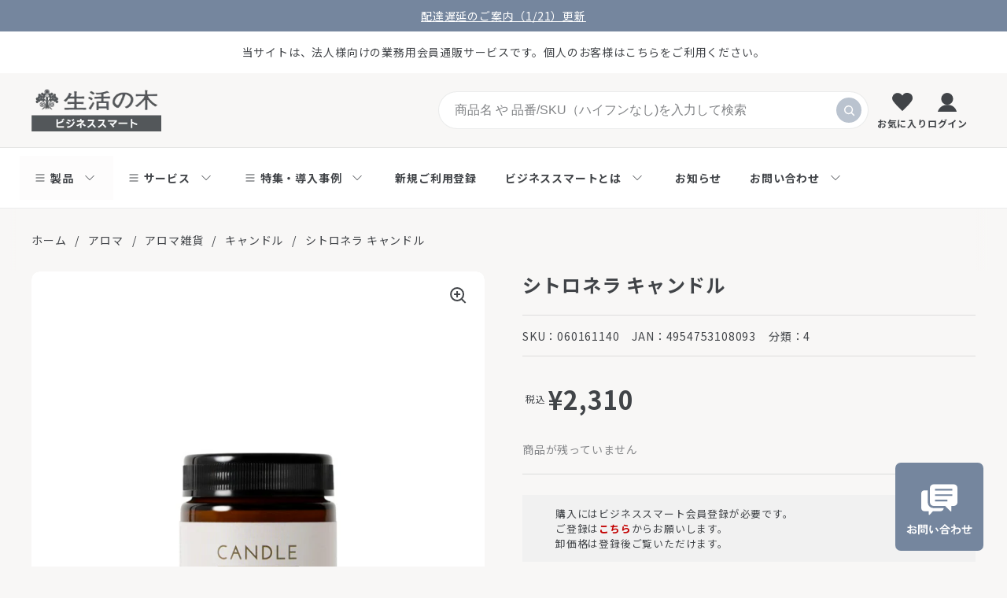

--- FILE ---
content_type: text/html; charset=utf-8
request_url: https://businesssmart.treeoflife.co.jp/products/060161140
body_size: 64103
content:
<!doctype html>



<html class="no-js false false" lang="ja" dir="ltr">
<head>

	<meta charset="utf-8">
  <meta http-equiv="X-UA-Compatible" content="IE=edge,chrome=1">
  <meta name="viewport" content="width=device-width, initial-scale=1.0, height=device-height, minimum-scale=1.0"><link rel="shortcut icon" href="//businesssmart.treeoflife.co.jp/cdn/shop/files/b2bfavicon.png?crop=center&height=32&v=1696945887&width=32" type="image/png" /><title>シトロネラ キャンドル &ndash; 生活の木ビジネススマート
</title><meta name="description" content="中止商品の為、ビジネススマートオンラインストアでの販売は終了しました。パームワックスやビーズワックスなどの天然由来成分100%で作られたフレグランスキャンドル。シトロネラ、ユーカリ・シトリオドラ(レモンユーカリ)精油の爽快な香りが優しく空間に広がります。フタ付きなのでアウトドアやレジャーへのお供にもおすすめです。火の取り扱いには十分にご注意ください。※連続燃焼時間：約30時間（諸条件により誤差が生じます）キャンプやアウトドアにおすすめの商品一覧はこちら">

<meta property="og:site_name" content="生活の木ビジネススマート">
<meta property="og:url" content="https://businesssmart.treeoflife.co.jp/products/060161140">
<meta property="og:title" content="シトロネラ キャンドル">
<meta property="og:type" content="product">
<meta property="og:description" content="中止商品の為、ビジネススマートオンラインストアでの販売は終了しました。パームワックスやビーズワックスなどの天然由来成分100%で作られたフレグランスキャンドル。シトロネラ、ユーカリ・シトリオドラ(レモンユーカリ)精油の爽快な香りが優しく空間に広がります。フタ付きなのでアウトドアやレジャーへのお供にもおすすめです。火の取り扱いには十分にご注意ください。※連続燃焼時間：約30時間（諸条件により誤差が生じます）キャンプやアウトドアにおすすめの商品一覧はこちら"><meta property="og:image" content="http://businesssmart.treeoflife.co.jp/cdn/shop/files/060161140_m.png?v=1708654363">
  <meta property="og:image:secure_url" content="https://businesssmart.treeoflife.co.jp/cdn/shop/files/060161140_m.png?v=1708654363">
  <meta property="og:image:width" content="1000">
  <meta property="og:image:height" content="1000"><meta property="og:price:amount" content="2,310">
  <meta property="og:price:currency" content="JPY"><meta name="twitter:card" content="summary_large_image">
<meta name="twitter:title" content="シトロネラ キャンドル">
<meta name="twitter:description" content="中止商品の為、ビジネススマートオンラインストアでの販売は終了しました。パームワックスやビーズワックスなどの天然由来成分100%で作られたフレグランスキャンドル。シトロネラ、ユーカリ・シトリオドラ(レモンユーカリ)精油の爽快な香りが優しく空間に広がります。フタ付きなのでアウトドアやレジャーへのお供にもおすすめです。火の取り扱いには十分にご注意ください。※連続燃焼時間：約30時間（諸条件により誤差が生じます）キャンプやアウトドアにおすすめの商品一覧はこちら"><script type="application/ld+json">
  [
    {
      "@context": "https://schema.org",
      "@type": "WebSite",
      "name": "生活の木ビジネススマート",
      "url": "https:\/\/businesssmart.treeoflife.co.jp"
    },
    {
      "@context": "https://schema.org",
      "@type": "Organization",
      "name": "生活の木ビジネススマート",
      "url": "https:\/\/businesssmart.treeoflife.co.jp"
    }
  ]
</script>

<script type="application/ld+json">
{
  "@context": "http://schema.org",
  "@type": "BreadcrumbList",
  "itemListElement": [
    {
      "@type": "ListItem",
      "position": 1,
      "name": "ホーム",
      "item": "https://businesssmart.treeoflife.co.jp"
    },{
        "@type": "ListItem",
        "position": 2,
        "name": "シトロネラ キャンドル",
        "item": "https://businesssmart.treeoflife.co.jp/products/060161140"
      }]
}
</script><script type="application/ld+json">
  {
    "@context": "http://schema.org",
    "@type": "Product",
    "name": "シトロネラ キャンドル",
    "url": "https:\/\/businesssmart.treeoflife.co.jp\/products\/060161140",
    "offers": [{
          "@type" : "Offer","sku": "060161140","gtin13": 4954753108093,"availability" : "http://schema.org/OutOfStock",
          "price" : 2310.0,
          "priceCurrency" : "JPY",
          "url" : "https:\/\/businesssmart.treeoflife.co.jp\/products\/060161140?variant=47839812288833"
        }
],
    "brand": {
      "@type": "Brand",
      "name": "生活の木ビジネススマート"
    },
    "description": "中止商品の為、ビジネススマートオンラインストアでの販売は終了しました。パームワックスやビーズワックスなどの天然由来成分100%で作られたフレグランスキャンドル。シトロネラ、ユーカリ・シトリオドラ(レモンユーカリ)精油の爽快な香りが優しく空間に広がります。フタ付きなのでアウトドアやレジャーへのお供にもおすすめです。火の取り扱いには十分にご注意ください。※連続燃焼時間：約30時間（諸条件により誤差が生じます）キャンプやアウトドアにおすすめの商品一覧はこちら",
    "category": "","sku": "060161140",
    "image": {
      "@type": "ImageObject",
      "url": "https:\/\/businesssmart.treeoflife.co.jp\/cdn\/shop\/files\/060161140_m.png?v=1708654363",
      "image": "https:\/\/businesssmart.treeoflife.co.jp\/cdn\/shop\/files\/060161140_m.png?v=1708654363",
      "name": "シトロネラ キャンドル",
      "width": "1000",
      "height": "1000"
    }
  }
  </script><link rel="canonical" href="https://businesssmart.treeoflife.co.jp/products/060161140">

  <link rel="preconnect" href="https://cdn.shopify.com"><link rel="preconnect" href="https://fonts.shopifycdn.com" crossorigin><link href="//businesssmart.treeoflife.co.jp/cdn/shop/t/32/assets/theme.css?v=97828731851793294091750666867" as="style" rel="preload"><link href="//businesssmart.treeoflife.co.jp/cdn/shop/t/32/assets/section-header.css?v=133762657217502932151750666859" as="style" rel="preload"><link href="//businesssmart.treeoflife.co.jp/cdn/shop/t/32/assets/section-main-product.css?v=5689409634895815981759890434" as="style" rel="preload"><link rel="preload" as="image" href="//businesssmart.treeoflife.co.jp/cdn/shop/files/060161140_m.png?v=1708654363&width=480" imagesrcset="//businesssmart.treeoflife.co.jp/cdn/shop/files/060161140_m.png?v=1708654363&width=240 240w,//businesssmart.treeoflife.co.jp/cdn/shop/files/060161140_m.png?v=1708654363&width=360 360w,//businesssmart.treeoflife.co.jp/cdn/shop/files/060161140_m.png?v=1708654363&width=420 420w,//businesssmart.treeoflife.co.jp/cdn/shop/files/060161140_m.png?v=1708654363&width=480 480w,//businesssmart.treeoflife.co.jp/cdn/shop/files/060161140_m.png?v=1708654363&width=640 640w,//businesssmart.treeoflife.co.jp/cdn/shop/files/060161140_m.png?v=1708654363&width=840 840w" imagesizes="(max-width: 767px) calc(100vw - 20px), (max-width: 1360px) 50vw, 620px"><link rel="preload" href="//businesssmart.treeoflife.co.jp/cdn/fonts/source_sans_pro/sourcesanspro_n4.50ae3e156aed9a794db7e94c4d00984c7b66616c.woff2" as="font" type="font/woff2" crossorigin><style type="text/css">
@font-face {
  font-family: "Source Sans Pro";
  font-weight: 400;
  font-style: normal;
  font-display: swap;
  src: url("//businesssmart.treeoflife.co.jp/cdn/fonts/source_sans_pro/sourcesanspro_n4.50ae3e156aed9a794db7e94c4d00984c7b66616c.woff2") format("woff2"),
       url("//businesssmart.treeoflife.co.jp/cdn/fonts/source_sans_pro/sourcesanspro_n4.d1662e048bd96ae7123e46600ff9744c0d84502d.woff") format("woff");
}




</style>
<style type="text/css">

  :root {

    /* Direction */
    --direction: ltr;

    /* Font variables */

    --font-stack-headings: "Source Sans Pro", sans-serif;
    --font-weight-headings: 400;
    --font-style-headings: normal;

    --font-stack-body: Helvetica, Arial, sans-serif;
    --font-weight-body: 400;--font-weight-body-bold: 700;--font-style-body: normal;--font-weight-buttons: var(--font-weight-body-bold);--font-weight-menu: var(--font-weight-body-bold);--base-headings-size: 32;
    --base-headings-line: 1.4;
    --base-body-size: 16;
    --base-body-line: 1.7;

    --base-menu-size: 14;

    /* Color variables */

    --color-background-header: #ffffff;
    --color-secondary-background-header: rgba(65, 68, 72, 0.08);
    --color-opacity-background-header: rgba(255, 255, 255, 0);
    --color-text-header: #414448;
    --color-foreground-header: #fff;
    --color-accent-header: #75869e;
    --color-foreground-accent-header: #fff;
    --color-borders-header: rgba(65, 68, 72, 0.1);

    --color-background-main: #f8f7f6;
    --color-secondary-background-main: rgba(65, 68, 72, 0.08);
    --color-third-background-main: rgba(65, 68, 72, 0.04);
    --color-fourth-background-main: rgba(65, 68, 72, 0.02);
    --color-opacity-background-main: rgba(248, 247, 246, 0);
    --color-text-main: #414448;
    --color-foreground-main: #fff;
    --color-secondary-text-main: rgba(65, 68, 72, 0.62);
    --color-accent-main: #75869e;
    --color-foreground-accent-main: #fff;
    --color-borders-main: rgba(65, 68, 72, 0.15);

    --color-background-cards: #ffffff;
    --color-gradient-cards: ;
    --color-text-cards: #414448;
    --color-foreground-cards: #fff;
    --color-secondary-text-cards: rgba(65, 68, 72, 0.6);
    --color-accent-cards: #75869e;
    --color-foreground-accent-cards: #fff;
    --color-borders-cards: #e1e1e1;

    --color-background-footer: #75869e;
    --color-text-footer: #ffffff;
    --color-accent-footer: #ffffff;
    --color-borders-footer: rgba(255, 255, 255, 0.15);

    --color-borders-forms-primary: rgba(65, 68, 72, 0.3);
    --color-borders-forms-secondary: rgba(65, 68, 72, 0.6);

    /* Borders */

    --border-width-cards: 1px;
    --border-radius-cards: 10px;
    --border-width-buttons: 1px;
    --border-radius-buttons: 5px;
    --border-width-forms: 1px;
    --border-radius-forms: 5px;

    /* Shadows */
    --shadow-x-cards: 0px;
    --shadow-y-cards: 0px;
    --shadow-blur-cards: 0px;
    --color-shadow-cards: rgba(0,0,0,0);
    --shadow-x-buttons: 3px;
    --shadow-y-buttons: 3px;
    --shadow-blur-buttons: 3px;
    --color-shadow-buttons: #e1e1e1;

    /* Layout */

    --grid-gap-original-base: 26px;
    --container-vertical-space-base: 100px;
    --image-fit-padding: 0%;

  }

  .facets__summary, #main select, .sidebar select, .modal-content select {
    background-image: url('data:image/svg+xml;utf8,<svg width="13" height="8" fill="none" xmlns="http://www.w3.org/2000/svg"><path d="M1.414.086 7.9 6.57 6.485 7.985 0 1.5 1.414.086Z" fill="%23414448"/><path d="M12.985 1.515 6.5 8 5.085 6.586 11.571.101l1.414 1.414Z" fill="%23414448"/></svg>');
  }

  .card .star-rating__stars {
    background-image: url('data:image/svg+xml;utf8,<svg width="20" height="13" viewBox="0 0 14 13" fill="none" xmlns="http://www.w3.org/2000/svg"><path d="m7 0 1.572 4.837h5.085l-4.114 2.99 1.572 4.836L7 9.673l-4.114 2.99 1.571-4.837-4.114-2.99h5.085L7 0Z" stroke="%23414448" stroke-width="1"/></svg>');
  }
  .card .star-rating__stars-active {
    background-image: url('data:image/svg+xml;utf8,<svg width="20" height="13" viewBox="0 0 14 13" fill="none" xmlns="http://www.w3.org/2000/svg"><path d="m7 0 1.572 4.837h5.085l-4.114 2.99 1.572 4.836L7 9.673l-4.114 2.99 1.571-4.837-4.114-2.99h5.085L7 0Z" fill="%23414448" stroke-width="0"/></svg>');
  }

  .star-rating__stars {
    background-image: url('data:image/svg+xml;utf8,<svg width="20" height="13" viewBox="0 0 14 13" fill="none" xmlns="http://www.w3.org/2000/svg"><path d="m7 0 1.572 4.837h5.085l-4.114 2.99 1.572 4.836L7 9.673l-4.114 2.99 1.571-4.837-4.114-2.99h5.085L7 0Z" stroke="%23414448" stroke-width="1"/></svg>');
  }
  .star-rating__stars-active {
    background-image: url('data:image/svg+xml;utf8,<svg width="20" height="13" viewBox="0 0 14 13" fill="none" xmlns="http://www.w3.org/2000/svg"><path d="m7 0 1.572 4.837h5.085l-4.114 2.99 1.572 4.836L7 9.673l-4.114 2.99 1.571-4.837-4.114-2.99h5.085L7 0Z" fill="%23414448" stroke-width="0"/></svg>');
  }

  .product-item {}</style>

<style id="root-height">
  :root {
    --window-height: 100vh;
  }
</style><link rel="stylesheet" href="https://use.fontawesome.com/releases/v5.15.2/css/all.css" integrity="sha384-vSIIfh2YWi9wW0r9iZe7RJPrKwp6bG+s9QZMoITbCckVJqGCCRhc+ccxNcdpHuYu" crossorigin="anonymous">
  <link href="//businesssmart.treeoflife.co.jp/cdn/shop/t/32/assets/icon.css?v=154212659136495961711750666851" rel="stylesheet" type="text/css" media="all" />
  <link href="//businesssmart.treeoflife.co.jp/cdn/shop/t/32/assets/theme.css?v=97828731851793294091750666867" rel="stylesheet" type="text/css" media="all" />
  <link href="//businesssmart.treeoflife.co.jp/cdn/shop/t/32/assets/custom.css?v=107222748600532629441750666850" rel="stylesheet" type="text/css" media="all" />
  <link href="//businesssmart.treeoflife.co.jp/cdn/shop/t/32/assets/plus.css?v=12096549595333878841750666855" rel="stylesheet" type="text/css" media="all" />

	<script type='text/javascript' src='/apps/wlm/js/wlm-1.1.js?v=2.0'></script>


 
 









<style type="text/css">.wlm-message-pnf{text-align:center}#wlm-pwd-form{padding:30px 0;text-align:center}#wlm-wrapper{display:inline-block}#wlm-pwd-error{display:none;color:#FB8077;text-align:left;margin-top:10px;font-size:1.3rem}#wlm-pwd-error.wlm-error{border:1px solid #FB8077}#wlm-pwd-form-button{display:inline-block !important;height:auto !important;padding:8px 15px !important;background:black;border-radius:0 !important;color:#fff !important;text-decoration:none !important;vertical-align:top}.wlm-instantclick-fix,.wlm-item-selector{position:absolute;z-index:-999;display:none;height:0;width:0;font-size:0;line-height:0}#wlm-pwd-msg{margin-bottom:20px;text-align:left}#wlm-pwd-msg>p{margin-top:0;margin-bottom:0}.wlm-form-holder{display:flex}#wlm-pwd{border-color:black;border-width:1px;border-right:0;padding:0 10px}#wlm-pwd:focus-visible{outline:0}</style>
































 









































































<script type='text/javascript'>

wlm.navigateByLocation();

wlm.jq(document).ready(function(){
wlm.removeLinks();
});
</script>


<script>window.performance && window.performance.mark && window.performance.mark('shopify.content_for_header.start');</script><meta id="shopify-digital-wallet" name="shopify-digital-wallet" content="/78775845185/digital_wallets/dialog">
<link rel="alternate" type="application/json+oembed" href="https://businesssmart.treeoflife.co.jp/products/060161140.oembed">
<script async="async" src="/checkouts/internal/preloads.js?locale=ja-JP"></script>
<script id="shopify-features" type="application/json">{"accessToken":"89e3c50404c13b7ce1bc03c6522f9075","betas":["rich-media-storefront-analytics"],"domain":"businesssmart.treeoflife.co.jp","predictiveSearch":false,"shopId":78775845185,"locale":"ja"}</script>
<script>var Shopify = Shopify || {};
Shopify.shop = "t-o-l-business.myshopify.com";
Shopify.locale = "ja";
Shopify.currency = {"active":"JPY","rate":"1.0"};
Shopify.country = "JP";
Shopify.theme = {"name":"Local (tmp)_統合【LIVE】","id":178546245953,"schema_name":"Local","schema_version":"2.2.4","theme_store_id":1651,"role":"main"};
Shopify.theme.handle = "null";
Shopify.theme.style = {"id":null,"handle":null};
Shopify.cdnHost = "businesssmart.treeoflife.co.jp/cdn";
Shopify.routes = Shopify.routes || {};
Shopify.routes.root = "/";</script>
<script type="module">!function(o){(o.Shopify=o.Shopify||{}).modules=!0}(window);</script>
<script>!function(o){function n(){var o=[];function n(){o.push(Array.prototype.slice.apply(arguments))}return n.q=o,n}var t=o.Shopify=o.Shopify||{};t.loadFeatures=n(),t.autoloadFeatures=n()}(window);</script>
<script id="shop-js-analytics" type="application/json">{"pageType":"product"}</script>
<script defer="defer" async type="module" src="//businesssmart.treeoflife.co.jp/cdn/shopifycloud/shop-js/modules/v2/client.init-shop-cart-sync_0MstufBG.ja.esm.js"></script>
<script defer="defer" async type="module" src="//businesssmart.treeoflife.co.jp/cdn/shopifycloud/shop-js/modules/v2/chunk.common_jll-23Z1.esm.js"></script>
<script defer="defer" async type="module" src="//businesssmart.treeoflife.co.jp/cdn/shopifycloud/shop-js/modules/v2/chunk.modal_HXih6-AF.esm.js"></script>
<script type="module">
  await import("//businesssmart.treeoflife.co.jp/cdn/shopifycloud/shop-js/modules/v2/client.init-shop-cart-sync_0MstufBG.ja.esm.js");
await import("//businesssmart.treeoflife.co.jp/cdn/shopifycloud/shop-js/modules/v2/chunk.common_jll-23Z1.esm.js");
await import("//businesssmart.treeoflife.co.jp/cdn/shopifycloud/shop-js/modules/v2/chunk.modal_HXih6-AF.esm.js");

  window.Shopify.SignInWithShop?.initShopCartSync?.({"fedCMEnabled":true,"windoidEnabled":true});

</script>
<script>(function() {
  var isLoaded = false;
  function asyncLoad() {
    if (isLoaded) return;
    isLoaded = true;
    var urls = ["https:\/\/documents-app.mixlogue.jp\/scripts\/ue87f9sf8e7rd.min.js?shop=t-o-l-business.myshopify.com","https:\/\/businesssmart.treeoflife.co.jp\/apps\/qopfiles\/998hfud87gys.min.js?shop=t-o-l-business.myshopify.com","https:\/\/businesssmart.treeoflife.co.jp\/apps\/qopfiles\/999us8hiufbw.min.js?shop=t-o-l-business.myshopify.com","https:\/\/static.klaviyo.com\/onsite\/js\/klaviyo.js?company_id=XunaCN\u0026shop=t-o-l-business.myshopify.com"];
    for (var i = 0; i < urls.length; i++) {
      var s = document.createElement('script');
      s.type = 'text/javascript';
      s.async = true;
      s.src = urls[i];
      var x = document.getElementsByTagName('script')[0];
      x.parentNode.insertBefore(s, x);
    }
  };
  if(window.attachEvent) {
    window.attachEvent('onload', asyncLoad);
  } else {
    window.addEventListener('load', asyncLoad, false);
  }
})();</script>
<script id="__st">var __st={"a":78775845185,"offset":32400,"reqid":"c32b7e8d-7ec8-4532-a0e9-ae7bdcf95daa-1769314577","pageurl":"businesssmart.treeoflife.co.jp\/products\/060161140","u":"226ec6e1ed88","p":"product","rtyp":"product","rid":9129973711169};</script>
<script>window.ShopifyPaypalV4VisibilityTracking = true;</script>
<script id="captcha-bootstrap">!function(){'use strict';const t='contact',e='account',n='new_comment',o=[[t,t],['blogs',n],['comments',n],[t,'customer']],c=[[e,'customer_login'],[e,'guest_login'],[e,'recover_customer_password'],[e,'create_customer']],r=t=>t.map((([t,e])=>`form[action*='/${t}']:not([data-nocaptcha='true']) input[name='form_type'][value='${e}']`)).join(','),a=t=>()=>t?[...document.querySelectorAll(t)].map((t=>t.form)):[];function s(){const t=[...o],e=r(t);return a(e)}const i='password',u='form_key',d=['recaptcha-v3-token','g-recaptcha-response','h-captcha-response',i],f=()=>{try{return window.sessionStorage}catch{return}},m='__shopify_v',_=t=>t.elements[u];function p(t,e,n=!1){try{const o=window.sessionStorage,c=JSON.parse(o.getItem(e)),{data:r}=function(t){const{data:e,action:n}=t;return t[m]||n?{data:e,action:n}:{data:t,action:n}}(c);for(const[e,n]of Object.entries(r))t.elements[e]&&(t.elements[e].value=n);n&&o.removeItem(e)}catch(o){console.error('form repopulation failed',{error:o})}}const l='form_type',E='cptcha';function T(t){t.dataset[E]=!0}const w=window,h=w.document,L='Shopify',v='ce_forms',y='captcha';let A=!1;((t,e)=>{const n=(g='f06e6c50-85a8-45c8-87d0-21a2b65856fe',I='https://cdn.shopify.com/shopifycloud/storefront-forms-hcaptcha/ce_storefront_forms_captcha_hcaptcha.v1.5.2.iife.js',D={infoText:'hCaptchaによる保護',privacyText:'プライバシー',termsText:'利用規約'},(t,e,n)=>{const o=w[L][v],c=o.bindForm;if(c)return c(t,g,e,D).then(n);var r;o.q.push([[t,g,e,D],n]),r=I,A||(h.body.append(Object.assign(h.createElement('script'),{id:'captcha-provider',async:!0,src:r})),A=!0)});var g,I,D;w[L]=w[L]||{},w[L][v]=w[L][v]||{},w[L][v].q=[],w[L][y]=w[L][y]||{},w[L][y].protect=function(t,e){n(t,void 0,e),T(t)},Object.freeze(w[L][y]),function(t,e,n,w,h,L){const[v,y,A,g]=function(t,e,n){const i=e?o:[],u=t?c:[],d=[...i,...u],f=r(d),m=r(i),_=r(d.filter((([t,e])=>n.includes(e))));return[a(f),a(m),a(_),s()]}(w,h,L),I=t=>{const e=t.target;return e instanceof HTMLFormElement?e:e&&e.form},D=t=>v().includes(t);t.addEventListener('submit',(t=>{const e=I(t);if(!e)return;const n=D(e)&&!e.dataset.hcaptchaBound&&!e.dataset.recaptchaBound,o=_(e),c=g().includes(e)&&(!o||!o.value);(n||c)&&t.preventDefault(),c&&!n&&(function(t){try{if(!f())return;!function(t){const e=f();if(!e)return;const n=_(t);if(!n)return;const o=n.value;o&&e.removeItem(o)}(t);const e=Array.from(Array(32),(()=>Math.random().toString(36)[2])).join('');!function(t,e){_(t)||t.append(Object.assign(document.createElement('input'),{type:'hidden',name:u})),t.elements[u].value=e}(t,e),function(t,e){const n=f();if(!n)return;const o=[...t.querySelectorAll(`input[type='${i}']`)].map((({name:t})=>t)),c=[...d,...o],r={};for(const[a,s]of new FormData(t).entries())c.includes(a)||(r[a]=s);n.setItem(e,JSON.stringify({[m]:1,action:t.action,data:r}))}(t,e)}catch(e){console.error('failed to persist form',e)}}(e),e.submit())}));const S=(t,e)=>{t&&!t.dataset[E]&&(n(t,e.some((e=>e===t))),T(t))};for(const o of['focusin','change'])t.addEventListener(o,(t=>{const e=I(t);D(e)&&S(e,y())}));const B=e.get('form_key'),M=e.get(l),P=B&&M;t.addEventListener('DOMContentLoaded',(()=>{const t=y();if(P)for(const e of t)e.elements[l].value===M&&p(e,B);[...new Set([...A(),...v().filter((t=>'true'===t.dataset.shopifyCaptcha))])].forEach((e=>S(e,t)))}))}(h,new URLSearchParams(w.location.search),n,t,e,['guest_login'])})(!0,!0)}();</script>
<script integrity="sha256-4kQ18oKyAcykRKYeNunJcIwy7WH5gtpwJnB7kiuLZ1E=" data-source-attribution="shopify.loadfeatures" defer="defer" src="//businesssmart.treeoflife.co.jp/cdn/shopifycloud/storefront/assets/storefront/load_feature-a0a9edcb.js" crossorigin="anonymous"></script>
<script data-source-attribution="shopify.dynamic_checkout.dynamic.init">var Shopify=Shopify||{};Shopify.PaymentButton=Shopify.PaymentButton||{isStorefrontPortableWallets:!0,init:function(){window.Shopify.PaymentButton.init=function(){};var t=document.createElement("script");t.src="https://businesssmart.treeoflife.co.jp/cdn/shopifycloud/portable-wallets/latest/portable-wallets.ja.js",t.type="module",document.head.appendChild(t)}};
</script>
<script data-source-attribution="shopify.dynamic_checkout.buyer_consent">
  function portableWalletsHideBuyerConsent(e){var t=document.getElementById("shopify-buyer-consent"),n=document.getElementById("shopify-subscription-policy-button");t&&n&&(t.classList.add("hidden"),t.setAttribute("aria-hidden","true"),n.removeEventListener("click",e))}function portableWalletsShowBuyerConsent(e){var t=document.getElementById("shopify-buyer-consent"),n=document.getElementById("shopify-subscription-policy-button");t&&n&&(t.classList.remove("hidden"),t.removeAttribute("aria-hidden"),n.addEventListener("click",e))}window.Shopify?.PaymentButton&&(window.Shopify.PaymentButton.hideBuyerConsent=portableWalletsHideBuyerConsent,window.Shopify.PaymentButton.showBuyerConsent=portableWalletsShowBuyerConsent);
</script>
<script data-source-attribution="shopify.dynamic_checkout.cart.bootstrap">document.addEventListener("DOMContentLoaded",(function(){function t(){return document.querySelector("shopify-accelerated-checkout-cart, shopify-accelerated-checkout")}if(t())Shopify.PaymentButton.init();else{new MutationObserver((function(e,n){t()&&(Shopify.PaymentButton.init(),n.disconnect())})).observe(document.body,{childList:!0,subtree:!0})}}));
</script>
<link id="shopify-accelerated-checkout-styles" rel="stylesheet" media="screen" href="https://businesssmart.treeoflife.co.jp/cdn/shopifycloud/portable-wallets/latest/accelerated-checkout-backwards-compat.css" crossorigin="anonymous">
<style id="shopify-accelerated-checkout-cart">
        #shopify-buyer-consent {
  margin-top: 1em;
  display: inline-block;
  width: 100%;
}

#shopify-buyer-consent.hidden {
  display: none;
}

#shopify-subscription-policy-button {
  background: none;
  border: none;
  padding: 0;
  text-decoration: underline;
  font-size: inherit;
  cursor: pointer;
}

#shopify-subscription-policy-button::before {
  box-shadow: none;
}

      </style>

<script>window.performance && window.performance.mark && window.performance.mark('shopify.content_for_header.end');</script>

  <script>
    const rbi = [];
    const ribSetSize = (img) => {
      if ( img.offsetWidth / img.dataset.ratio < img.offsetHeight ) {
        img.setAttribute('sizes', `${Math.ceil(img.offsetHeight * img.dataset.ratio)}px`);
      } else {
        img.setAttribute('sizes', `${Math.ceil(img.offsetWidth)}px`);
      }
    }
    const debounce = (fn, wait) => {
      let t;
      return (...args) => {
        clearTimeout(t);
        t = setTimeout(() => fn.apply(this, args), wait);
      };
    }
    window.KEYCODES = {
      TAB: 9,
      ESC: 27,
      DOWN: 40,
      RIGHT: 39,
      UP: 38,
      LEFT: 37,
      RETURN: 13
    };
    window.addEventListener('resize', debounce(()=>{
      for ( let img of rbi ) {
        ribSetSize(img);
      }
    }, 250));
  </script><noscript>
    <link rel="stylesheet" href="//businesssmart.treeoflife.co.jp/cdn/shop/t/32/assets/theme-noscript.css?v=143499523122431679711750666867">
  </noscript>
  <link rel="stylesheet" href="//businesssmart.treeoflife.co.jp/cdn/shop/t/32/assets/aw-add.css?v=68437794718043917771750666826">


  


<div class="template_name" style="display:none;">product_companyFlag_productFlag1</div>



   <script defer>

    /**
     * IMPORTANT!
     * Do not edit this file. Any changes made could be overwritten by Multiship at
     * any time. If you need assistance, please reach out to us at support@gist-apps.com.
     *
     * The below code is critical to the functionality of Multiship's multiple shipping
     * address and bundle features. It also greatly improves the load time of the
     * application.
     */

    if (typeof(GIST) == 'undefined') {
      window.GIST = GIST = {};
    }
    if (typeof(GIST.f) == 'undefined') {
      GIST.f = {};
    }

    

    


  </script>

  


  


      	
<div class="evm-wiser-popup-mainsection"></div>	

  <meta name="google-site-verification" content="NoEcDVo4Vrog9u2NhuE25gowBPU-XJxTqvW0jnaX1Cs" />

  <script src="https://cdn.jsdelivr.net/npm/jquery@3.6.4/dist/jquery.min.js" defer></script>
  <script src="//businesssmart.treeoflife.co.jp/cdn/shop/t/32/assets/aw-style.js?v=146995191872233801821753332143" defer></script>
  <link href="//businesssmart.treeoflife.co.jp/cdn/shop/t/32/assets/aw-style.css?v=168813032300048907361754976505" rel="stylesheet" type="text/css" media="all" />

  
  <link href="//businesssmart.treeoflife.co.jp/cdn/shop/t/32/assets/aw-product.css?v=40898549706098354811753259027" rel="stylesheet" type="text/css" media="all" />
  

  

  

  

  

  

  <script>
    console.log('product');
  </script>

<script type="text/javascript">
    (function(c,l,a,r,i,t,y){
        c[a]=c[a]||function(){(c[a].q=c[a].q||[]).push(arguments)};
        t=l.createElement(r);t.async=1;t.src="https://www.clarity.ms/tag/"+i;
        y=l.getElementsByTagName(r)[0];y.parentNode.insertBefore(t,y);
    })(window, document, "clarity", "script", "pqnuubuq2j");
</script>

<meta name="google-site-verification" content="nm_Oh_0cihixi7J2LpsWJeepFZj-Jzgy9YXL3YWVF_k" />

<style media="screen">.customer-show-content{
    display: none !important;
  }</style>

<!-- BEGIN app block: shopify://apps//blocks/pre-order-app/290ed845-6a31-49a7-a244-443963fc8b13 --><!-- BEGIN app snippet: settings-json -->
<script id='ruffruff-pre-order-settings-json' type='application/json'>{"cacheDateTime": "1769314577","domain": "businesssmart.treeoflife.co.jp","shopId": "78775845185","preOrderBadgeCondition": "oneOrMorePreOrder","preOrderBadgeTitle": "予約販売","hideCopyright": true,"backInStockEnabled": false,"backInStockCustomizeEnabled": false,"backInStockButtonName": "再入荷通知を受け取る","backInStockProductMessage": "登録すると、この商品の再入荷のお知らせを受け取ることができます。","backInStockModalTitle": "再入荷通知を受け取る","backInStockModalDescription": "登録すると、この商品の再入荷のお知らせを受け取ることができます。","backInStockModalThanksMessage": "再入荷通知の登録が完了しました。","backInStockExcludedCollections": [],"backInStockExcludedProducts": [],"customizeEnabled": false,"cartCheckoutValidation": "onlyPreOrder","cartValidationEnabled": true,"checkoutValidationEnabled": true,"productValidationEnabled": true,"outOfConditionValidationEnabled": true,"outOfConditionValidationMessage": "カート追加時と商品の情報が変わっているため、カートから該当商品を削除して、再度追加し直してください。","productMessagePropertyName": "Note","cartButtonBackgroundColor": "#FFFFFF","cartButtonTextColor": "#121212","cartButtonIfNotMetBackgroundColor": "#FFFFFF","cartButtonIfNotMetTextColor": "#121212","backInStockButtonBackgroundColor": "#FFFFFF","backInStockButtonTextColor": "#121212","cartValidationMessage": "カート内に同時に注文できない商品が含まれています。\n申し訳ございませんが、福袋と通常商品は同時に注文できません。\nどちらかを削除いただきチェックアウト画面にお進みください。","checkoutValidationMessage": "カート内に同時に注文できない商品が含まれています。\n申し訳ございませんが、福袋と通常商品は同時に注文できません。\nどちらかを削除いただきご注文を確定してください。","productValidationMessage": "申し訳ございませんが、福袋と通常商品は同時に注文できません。\nどちらかを削除いただきカートページにお進みください。","purchaseQuantityLimitMessage": "購入可能数の上限を超過している商品があるため購入できません。"}</script>
<!-- END app snippet --><!-- BEGIN app snippet: customer-json --><script id='ruffruff-pre-order-customer-json' type='application/json'>{"cacheDateTime": "1769314577","hasAccount": false,"tags": []}</script>
<!-- END app snippet --><!-- BEGIN app snippet: product-json -->
<script id='ruffruff-pre-order-product-json' type='application/json'>{"cacheDateTime": "1769314577","defaultVariantId": "47839812288833","handle": "060161140","hasOnlyDefaultVariant": true,"id": "9129973711169","title": "シトロネラ キャンドル","variants": {"47839812288833": {"available": false,"id": "47839812288833","inventoryPolicy": "deny","isBackInStock": false,"preOrderRule":null,"productId": "9129973711169","quantity": 0,"requiresSellingPlan": false,"sellingPlanGroup":null,"title": "シトロネラ キャンドル"}}}</script>
<!-- END app snippet --><script src="https://cdn.shopify.com/extensions/019b5888-8287-78ea-808c-bc21099b72c0/version-175/assets/ruffruff-pre-order.js" type="text/javascript" defer="defer"></script><link href="//cdn.shopify.com/extensions/019b5888-8287-78ea-808c-bc21099b72c0/version-175/assets/ruffruff-pre-order.css" rel="stylesheet" type="text/css" media="all" />
<!-- END app block --><!-- BEGIN app block: shopify://apps/hulk-form-builder/blocks/app-embed/b6b8dd14-356b-4725-a4ed-77232212b3c3 --><!-- BEGIN app snippet: hulkapps-formbuilder-theme-ext --><script type="text/javascript">
  
  if (typeof window.formbuilder_customer != "object") {
        window.formbuilder_customer = {}
  }

  window.hulkFormBuilder = {
    form_data: {"form_2wR6L_qXh_L4EUDnDuJgRg":{"uuid":"2wR6L_qXh_L4EUDnDuJgRg","form_name":"Copy of 新規会員登録申請フォーム","form_data":{"div_back_gradient_1":"#fff","div_back_gradient_2":"#cf7b7b","back_color":"#ffffff","form_title":"","form_submit":"送信する","after_submit":"redirect","after_submit_msg":"","captcha_enable":"no","label_style":"blockLabels","input_border_radius":"1","back_type":"color","input_back_color":"#fff","input_back_color_hover":"#f8f7f6","back_shadow":"softLightShadow","label_font_clr":"#414448","input_font_clr":"#414448","button_align":"fullBtn","button_clr":"#fff","button_back_clr":"#75869e","button_border_radius":"2","form_width":"1000px","form_border_size":"1","form_border_clr":"transparent","form_border_radius":"1","label_font_size":"16","input_font_size":"16","button_font_size":"16","form_padding":"25","input_border_color":"#c7c7c7","input_border_color_hover":"#414448","btn_border_clr":"transparent","btn_border_size":0,"form_name":"新規会員登録申請フォーム","":"regist-bs@treeoflife.co.jp","form_description":"","schedule_start_date_message":"","form_access_message":"\u003cp\u003ePlease login to access the form\u003cbr\u003eDo not have an account? Create account\u003c\/p\u003e","captcha_honeypot":"no","captcha_lang":"ja","captcha_align":"center","captcha_version_3_enable":"no","flow_trigger_integration":"yes","custommessage":{"is_required":"必須項目","processing":"処理中です","valid_data":"有効な値を入力してください","valid_email":"有効なメールアドレスを入力してください","valid_url":"有効なURLを入力してください","image_must_less":"３MB以上のサイズの画像は登録できません","press_CTRL":"複数の画像を一度に登録するにはCtrlキーを押しながら選択してください","city":"市区町村","province":"都道府県","file_must_less":"３MB以上のサイズのファイルは登録できません","file_extension":"ファイルの拡張子が無効です","previous":"前へ","next":"次へ","valid_phone":"有効な電話番号を入力してください","please_select":"選択してください","phone_submitted":"この電話番号はすでに登録されています"},"after_submit_url":"https:\/\/businesssmart.treeoflife.co.jp\/pages\/reg_accepted","label_fonts_type":"Google Fonts","label_font_family":"Noto Sans JP","input_fonts_type":"Google Fonts","input_font_family":"Noto Sans JP","admin_sendemail":"yes","admin_email_sendemail":"regist-bs@treeoflife.co.jp","google_sheet_key":"14EnA8vXZPVUsmx7uKlcCrAxjibuAiaXoOGiLF6B7xhw","formElements":[{"Conditions":{},"type":"headings","position":0,"label":"Label (13)","headings":"\u003ch3\u003e\u003cspan style=\"color:#414448;\"\u003e企業情報\u003c\/span\u003e\u003c\/h3\u003e\n","page_number":1},{"Conditions":{},"type":"radio","position":1,"label":"登録種別","required":"yes","values":"法人\n個人事業主","elementCost":{},"customClass":"form-radio","page_number":1},{"Conditions":{},"type":"text","position":2,"label":"登録名","required":"yes","halfwidth":"no","centerfield":"no","page_number":1,"infoMessage":"法人は商号、個人事業主は屋号、または代表者氏名","customClass":"form-text"},{"Conditions":{},"type":"text","position":3,"label":"法人番号","customClass":"form-text","page_number":1},{"Conditions":{},"type":"select","position":4,"label":"業種","customClass":"form-pull","values":"洗濯・コインランドリー\n銭湯・温泉・スーパー銭湯・サウナ\n理容・美容業\nエステティック業・SPA・アーユルヴェーダ関連施設\nマッサージサロン・リラクゼーション業\nネイルサービス業\n旅行業\n家事サービス業\n衣服裁縫修理業\n葬儀場・葬儀関連業\n結婚式場業・ブライダルプロデュース・結婚式場仲介業\nレストラン・カフェ・喫茶店\nテイクアウト・デリバリー業\n総合卸売業\nアパレル関連卸売業\n家具・寝具卸売業\n食品・飲料卸売業\n理美容卸売業\n家庭用品・雑貨卸売業\n化粧品卸売業\n健康食品卸売業\n日用品卸売業\n家電卸売業\n生協卸業\n海外・越境ＥＣ\nその他卸売業\nWEB卸業\n土木・造園業\n建築・リフォーム業\n内装工事業\n病院・診療所\n産婦人科・助産院\n歯科医院\nあん摩・マッサージ・はり・きゅう・柔道整復・整体\n児童福祉施設\n老人ホーム・介護業\n障害者福祉施設\n保育園・幼稚園・こども園\n小学校・中学校・高校\n大学・短大\n専門学校\n職業訓練施設・学習塾\nその他趣味・学習支援業\n通信教育\nエンターテイメント・イベント業\n清掃・ビルメンテナンス業\n展示会・ディスプレイ・デザイン業\nコンサルティング業\n広告関連業\nSP企画\n出版\nホテル・旅館\nテーマパーク、水族館、動物園、植物園\nハーブガーデン・公園\n美術館・博物館\nキャンプ場\nスポーツ団体\nスポーツ関連施設\nレンタル・リース業\n不動産売買・仲介業\n食品関連小売業\n化粧品関連小売業\n家庭用品・雑品・インテリア関連小売業\n百貨店\nパートナーショップ\n雑貨チェーン\nドラッグ\n調剤薬局・漢方薬局\nホームセンター\nその他小売業\n生協\n食品・飲料製造業\n化粧品製造業\n雑品製造業\nその他製造業\n農業・林業・水産業\nアロマテラピー・ハーブ関連講師業\nその他講師業\n法律・行政サービス関連業\nペット関連業\n官公庁\n非営利団体\n宗教法人\nリサイクル業\n倉庫業\n運送業\n金融業\n保険業\nデザイン\n他の","elementCost":{},"other_value":"yes","other_value_label":"その他","required":"yes","page_number":1},{"Conditions":{},"type":"text","position":5,"label":"所在地郵便番号","required":"yes","customClass":"form-text","halfwidth":"yes","page_number":1,"infoMessage":"ハイフン(-)ありでご入力ください","placeholder":"例：000-0000"},{"Conditions":{},"type":"select","position":6,"label":"所在地都道府県","required":"yes","customClass":"form-text","values":"北海道\n青森県\n岩手県\n宮城県\n秋田県\n山形県\n福島県\n茨城県\n栃木県\n群馬県\n埼玉県\n千葉県\n東京都\n神奈川県\n新潟県\n富山県\n石川県\n福井県\n山梨県\n長野県\n岐阜県\n静岡県\n愛知県\n三重県\n滋賀県\n京都府\n大阪府\n兵庫県\n奈良県\n和歌山県\n鳥取県\n島根県\n岡山県\n広島県\n山口県\n徳島県\n香川県\n愛媛県\n高知県\n福岡県\n佐賀県\n長崎県\n熊本県\n大分県\n宮崎県\n鹿児島県\n沖縄県","elementCost":{},"halfwidth":"yes","page_number":1},{"Conditions":{},"type":"text","position":7,"label":"所在地市区町村","required":"yes","customClass":"form-text","page_number":1},{"Conditions":{},"type":"text","position":8,"label":"所在地住所１（丁目・番地等）","customClass":"form-text","required":"yes","page_number":1},{"Conditions":{},"type":"text","position":9,"label":"所在地住所２（建物名・部屋番号等）","customClass":"form-text","page_number":1},{"Conditions":{},"type":"text","position":10,"label":"代表者氏名","required":"yes","customClass":"form-text","page_number":1},{"Conditions":{},"type":"phone","position":11,"label":"代表電話番号","required":"yes","customClass":"form-text","default_country_code":"Japan +81","page_number":1,"placeholder":"例：00000000000","infoMessage":"ハイフン(-)なしでご入力ください"},{"Conditions":{},"type":"textarea","position":12,"label":"業務内容・ご検討中の商材","inputHeight":"100","required":"yes","customClass":"form-text","page_number":1},{"Conditions":{},"type":"url","position":13,"label":"WebサイトURL","customClass":"form-text","page_number":1,"infoMessage":"Webサイトがない場合はSNSアカウントなど「業務内容」へ入力ください"},{"Conditions":{},"type":"label","position":14,"label":"証明書類アップロード","customClass":"form-para","page_number":1},{"Conditions":{},"type":"file","position":15,"label":"資料アップロード","imageMultiple":"yes","enable_drag_and_drop":"yes","required":"yes","browse_btn":"提出資料ファイルを選択","page_number":1,"imagenoMultiple":"5","customClass":"form-text","infoMessage":"【証明書類の例】\u003cbr\u003e\n■法人の場合：開業届や登記薄のコピ ーなど行政機関が発行した書類\u003cbr\u003e\n■個人事業主の場合：開業届や講座（セミナー案内）など活動内容がわかるもの\u003cbr\u003e\n　　　＋\u003cbr\u003e\nマイナンバーカードまたは運転免許証など行政機関が発行した身分証明書\u003cbr\u003e\u003cbr\u003e\n※資格の認定書のみは受理出来かねる場合がございます。\u003cbr\u003e\n事業を行っていることが確認できるサイトURLや書類をご用意ください。"},{"Conditions":{},"type":"lineBreak","position":16,"label":"Label (20)","page_number":1},{"Conditions":{},"type":"headings","position":17,"label":"Label (21)","headings":"\u003ch4\u003e\u003cspan style=\"color:#414448;\"\u003e配送先\u003c\/span\u003e\u003c\/h4\u003e\n","page_number":1},{"Conditions":{},"type":"checkbox","position":18,"label":"企業所在地と同じ","checked":"yes","customClass":"form-radio","page_number":1},{"Conditions":{"SelectedElemenet":"企業所在地と同じ","SelectedElemenetCount":18,"SelectedValues":["Off"]},"type":"text","position":19,"label":"配送先宛名","customClass":"form-text","page_number":1},{"Conditions":{"SelectedElemenet":"企業所在地と同じ","SelectedElemenetCount":18,"SelectedValues":["Off"]},"type":"text","position":20,"label":"配送先郵便番号","customClass":"form-text","halfwidth":"yes","page_number":1,"infoMessage":"ハイフン(-)ありでご入力ください","placeholder":"例：000-0000"},{"Conditions":{"SelectedElemenet":"企業所在地と同じ","SelectedElemenetCount":18,"SelectedValues":["Off"]},"type":"select","position":21,"label":"配送先都道府県","customClass":"form-text","halfwidth":"yes","values":"北海道\n青森県\n岩手県\n宮城県\n秋田県\n山形県\n福島県\n茨城県\n栃木県\n群馬県\n埼玉県\n千葉県\n東京都\n神奈川県\n新潟県\n富山県\n石川県\n福井県\n山梨県\n長野県\n岐阜県\n静岡県\n愛知県\n三重県\n滋賀県\n京都府\n大阪府\n兵庫県\n奈良県\n和歌山県\n鳥取県\n島根県\n岡山県\n広島県\n山口県\n徳島県\n香川県\n愛媛県\n高知県\n福岡県\n佐賀県\n長崎県\n熊本県\n大分県\n宮崎県\n鹿児島県\n沖縄県","elementCost":{},"page_number":1},{"Conditions":{"SelectedElemenet":"企業所在地と同じ","SelectedElemenetCount":18,"SelectedValues":["Off"]},"type":"text","position":22,"label":"配送先市区町村","customClass":"form-text","page_number":1},{"Conditions":{"SelectedElemenet":"企業所在地と同じ","SelectedElemenetCount":18,"SelectedValues":["Off"]},"type":"text","position":23,"label":"配送先住所１（丁目・番地等","customClass":"form-text","page_number":1},{"Conditions":{"SelectedElemenet":"企業所在地と同じ","SelectedElemenetCount":18,"SelectedValues":["Off"]},"type":"text","position":24,"label":"配送先住所２（建物名・部屋番号等）","customClass":"form-text","page_number":1},{"type":"phone","position":25,"label":"配送先電話番号","default_country_code":"Japan +81","customClass":"form-text","page_number":1,"Conditions":{"SelectedElemenet":"企業所在地と同じ","SelectedElemenetCount":18,"SelectedValues":["Off"]},"placeholder":"例：00000000000","infoMessage":"ハイフン(-)なしでご入力ください"},{"Conditions":{},"type":"lineBreak","position":26,"label":"Label (30)","page_number":1},{"Conditions":{},"type":"headings","position":27,"label":"Label (31)","headings":"\u003ch4\u003e\u003cspan style=\"color:#414448;\"\u003e請求先\u003c\/span\u003e\u003c\/h4\u003e\n","page_number":1},{"Conditions":{},"type":"checkbox","position":28,"label":"企業所在地と同じ","checked":"yes","customClass":"form-radio","page_number":1,"result_in_yes_no":"no"},{"Conditions":{"SelectedElemenet":"企業所在地と同じ","SelectedElemenetCount":28,"SelectedValues":["Off"]},"type":"text","position":29,"label":"請求先宛名","customClass":"form-text","page_number":1},{"Conditions":{"SelectedElemenet":"企業所在地と同じ","SelectedElemenetCount":28,"SelectedValues":["Off"]},"type":"text","position":30,"label":"請求先郵便番号","halfwidth":"yes","customClass":"form-text","page_number":1,"infoMessage":"ハイフン(-)ありでご入力ください","placeholder":"例：000-0000"},{"Conditions":{"SelectedElemenet":"企業所在地と同じ","SelectedElemenetCount":28,"SelectedValues":["Off"]},"type":"select","position":31,"label":"請求先都道府県","values":"北海道\n青森県\n岩手県\n宮城県\n秋田県\n山形県\n福島県\n茨城県\n栃木県\n群馬県\n埼玉県\n千葉県\n東京都\n神奈川県\n新潟県\n富山県\n石川県\n福井県\n山梨県\n長野県\n岐阜県\n静岡県\n愛知県\n三重県\n滋賀県\n京都府\n大阪府\n兵庫県\n奈良県\n和歌山県\n鳥取県\n島根県\n岡山県\n広島県\n山口県\n徳島県\n香川県\n愛媛県\n高知県\n福岡県\n佐賀県\n長崎県\n熊本県\n大分県\n宮崎県\n鹿児島県\n沖縄県","elementCost":{},"customClass":"form-text","halfwidth":"yes","page_number":1},{"Conditions":{"SelectedElemenet":"企業所在地と同じ","SelectedElemenetCount":28,"SelectedValues":["Off"]},"type":"text","position":32,"label":"請求先市区町村","customClass":"form-text","page_number":1},{"Conditions":{"SelectedElemenet":"企業所在地と同じ","SelectedElemenetCount":28,"SelectedValues":["Off"]},"type":"text","position":33,"label":"請求先住所１（丁目・番地等）","customClass":"form-text","page_number":1},{"Conditions":{"SelectedElemenet":"企業所在地と同じ","SelectedElemenetCount":28,"SelectedValues":["Off"]},"type":"text","position":34,"label":"請求先住所２（建物名・部屋番号等）","customClass":"form-text","page_number":1},{"Conditions":{"SelectedElemenet":"企業所在地と同じ","SelectedElemenetCount":28,"SelectedValues":["Off"]},"type":"phone","position":35,"label":"請求先電話番号","customClass":"form-text","default_country_code":"Japan +81","page_number":1,"infoMessage":"ハイフン(-)なしでご入力ください","placeholder":"例：00000000000"},{"Conditions":{},"type":"lineBreak","position":36,"label":"Label (15)","page_number":1},{"Conditions":{},"type":"headings","position":37,"label":"Label (40)","headings":"\u003ch4\u003e\u003cspan style=\"color:#414448;\"\u003eご発注担当者様\u003c\/span\u003e\u003c\/h4\u003e\n","page_number":1},{"Conditions":{},"type":"text","position":38,"label":"姓","required":"yes","halfwidth":"yes","page_number":1,"customClass":"form-text"},{"Conditions":{},"type":"text","position":39,"label":"名","required":"yes","halfwidth":"yes","page_number":1,"customClass":"form-text"},{"Conditions":{},"type":"text","position":40,"label":"所属","halfwidth":"yes","customClass":"form-text","page_number":1},{"Conditions":{},"type":"text","position":41,"label":"役職","customClass":"form-text","halfwidth":"yes","page_number":1},{"Conditions":{},"type":"phone","position":42,"label":"連絡先電話番号（携帯電話番号推奨）","required":"yes","default_country_code":"Japan +81","customClass":"form-text","page_number":1,"placeholder":"例：00000000000","infoMessage":"ハイフン(-)なしでご入力ください"},{"Conditions":{},"type":"lineBreak","position":43,"label":"Label (44)","page_number":1},{"Conditions":{},"type":"headings","position":44,"label":"Label (45)","headings":"\u003ch4\u003e\u003cspan style=\"color:#414448;\"\u003eアカウント情報\u003c\/span\u003e\u003c\/h4\u003e\n","page_number":1},{"type":"email","position":45,"label":"メールアドレス（ログインIDとなります）","required":"yes","email_confirm":"yes","Conditions":{},"page_number":1,"customClass":"form-text"},{"Conditions":{},"type":"checkbox","position":46,"label":"ビジネススマートメールマガジンのお届け","customClass":"form-radio","required":"no","infoMessage":"生活の木 ビジネススマートメールマガジンの購読を希望される方はチェックを入れてください。","checked":"yes","page_number":1},{"Conditions":{},"type":"lineBreak","position":47,"label":"Label (47)","page_number":1},{"Conditions":{},"type":"headings","position":48,"label":"Label (50)","headings":"\u003ch5\u003e\u003cspan style=\"color:#414448;\"\u003e確認事項\u003c\/span\u003e\u003c\/h5\u003e\n","page_number":1},{"Conditions":{},"type":"raw_html","position":49,"label":"Label (57)","rowHtmlCode":"\u003cp style=\"overflow:auto; widht:100%; height:160px; padding:5px; border:1px solid #999999; line-height:140%;\"\u003e●取引形態：完全買取\u003cbr \/\u003e\n●送料条件：審査結果通知に記載の金額（原則 税込3万円\/税込1万円）以上購入\u003cbr \/\u003e\n　※送料条件は審査結果通知にてご確認ください。\u003cbr \/\u003e\n●送料：審査結果通知に記載の金額（原則 税込3万円\/税込1万円）条件を満たす場合、送料元払い。送料条件を満たさない場合、購入者が送料を負担する。購入者が負担する場合の送料は下記の通り\u003cbr \/\u003e\n　・沖縄：3,960円（税込）\u003cbr \/\u003e\n　・北海道：1,650円（税込）\u003cbr \/\u003e\n　・東北・四国・九州：1,430円（税込）\u003cbr \/\u003e\n　・中国地方：1,320円（税込）\u003cbr \/\u003e\n　・関東・関西・中部・北陸・甲信越地方：1,210円（税込）\u003cbr \/\u003e\n\u003cbr \/\u003e\n●お支払い方法：後払い（PAID）、クレジットカード払いのいずれかとする\u003cbr \/\u003e\n●後払い場合の購入限度額・支払い期限は株式会社ラクーンフィナンシャル提供のPAIDの条件に応じる\u003cbr \/\u003e\n●入金がない場合、新たな購入は出来ないものとする\u003c\/p\u003e\n","page_number":1},{"Conditions":{},"type":"headings","position":50,"label":"Label (51)","headings":"\u003ch5\u003e\u003cspan style=\"color:#414448;\"\u003e生活の木 ビジネススマート会員規約\u003c\/span\u003e\u003c\/h5\u003e\n","page_number":1},{"Conditions":{},"type":"raw_html","position":51,"label":"Label (56)","page_number":1,"rowHtmlCode":"\u003cdiv style=\"overflow:auto;widht:100%;height:160px;padding:5px;border:1px\"\u003e\n\u003ch6\u003e第1条（総則）\u003c\/h6\u003e\n\u0026nbsp;\n\n\u003cp\u003e１．「生活の木ビジネススマート会員」（以下「本会員」といいます）とは、株式会社生活の木（以下「当社」といいます）が運営する通信販売および生活の木オンラインストア（以下「オンラインストア」といいます）を通じたサービスを利用するために本会員登録をした利用者として入会を申込、当社が入会を認めた個人または法人をいいます。\u003cbr \/\u003e\n２．生活の木ビジネススマート会員規約（以下「本会員規約」といいます）は、本会員が遵守すべき事項を定めたものです。\u003cbr \/\u003e\n３．本会員規約とは別に、サービスごとに定められる個別規約およびガイドライン（以下「個別規約など」といいます）が存在する場合、本会員規約と個別規約などは一体となって一つの規約を構成します。\u003cbr \/\u003e\n４．利用者（以下「会員希望者」といいます）が本会員への登録を申し込んだ時点で、本会員規約に同意したものとみなします。\u003c\/p\u003e\n\u0026nbsp;\n\n\u003ch6\u003e第2条（規約の改定）\u003c\/h6\u003e\n\u0026nbsp;\n\n\u003cp\u003e１．当社は本会員に対する事前の通知なしに、本会員規約を改訂できるものとし、本会員規約改定後は、改定後の規約を適用するものとします。 なお、本会員規約の改定後に会員がサービスを利用した場合、本会員が改定後の本会員規約に同意したものとします。\u003c\/p\u003e\n\u0026nbsp;\n\n\u003ch6\u003e第3条（利用登録申込手続）\u003c\/h6\u003e\n\u0026nbsp;\n\n\u003cp\u003e１．本会員への登録を希望する利用者は、所定の会員登録手続きを行い、法人は登記簿謄本または開業届出書のコピー提出、個人事業主の場合は本人確認に使用する本人の顔写真が掲載された公的な身分証明書のコピーかつ開業届出書や活動内容がわかるものを提出することで成立します。\u003cbr \/\u003e\n２．会員希望者が、以下に定める事項の何れかに該当する場合、本会員登録の申込はできません。\u003cbr \/\u003e\n　(1) 掲載している商品を取り扱う事業者（開業準備中を含む）ではない場合\u003cbr \/\u003e\n　(2) ネットサイト・ネットモールでの販売の場合\u003cbr \/\u003e\n　(3) 会員希望者が実在しない場合\u003cbr \/\u003e\n　(4) 会員希望者が後見開始または保佐開始の審判を受けており、登録申込の際に法定代理人、成年後見人、または保佐人の同意などを得ていない場合\u003cbr \/\u003e\n　(5) 会員希望者がすでに同一の条件で本会員に登録されている場合\u003cbr \/\u003e\n　(6) 会員希望者が過去に本会員規約、その他の利用規約などの違反により、生活の木ビジネススマート会員向けのサービスまたは当社が提供するサービスにおいて会員規約を停止、または抹消されている場合\u003cbr \/\u003e\n　(7) 申込の際に当社に届け出た事項に虚偽、誤記または記入もれがあった場合\u003cbr \/\u003e\n　(8) 審査に関わる書類を申請時に提出いただけない場合\u003cbr \/\u003e\n　(9) 「暴力団員による不当な行為の防止などに関する法律」に定める各種暴力団組に関与している場合\u003cbr \/\u003e\n　(10) 前項に類する方、また、前項に類する反社会的団体や組織に関与していると判断した場合\u003cbr \/\u003e\n　(11) 刑事事犯・前科履歴があり、会員として相応しくないと認められた場合\u003cbr \/\u003e\n　(12) 暴行、傷害、強要、脅迫、恐喝、詐欺およびこれに類する行為のある場合\u003cbr \/\u003e\n　(13) 会員希望者が当社商品を販売することにより、当社が著しくブランドイメージを毀損すると判断した場合\u003cbr \/\u003e\n　(14) オークション・フリーマーケットサイトなどでの転売を目的する場合\u003cbr \/\u003e\n　(15) 購入の目的が個人での私用目的の場合\u003cbr \/\u003e\n　(16) 購入の目的がビジネス・商用利用目的でない場合\u003cbr \/\u003e\n　(17) 当社の社員\u003cbr \/\u003e\n　(18) その他、会員希望者を本会員とすることを不適切と当社が独自の裁量にもとづき判断した場合\u003cbr \/\u003e\n３．会員希望者の家族に当社の社員が存在する場合は、社員による所定の手続きをもって申請することで本登録の可否を判断します。\u003cbr \/\u003e\n４．新規申込いただいた場合、審査結果は申請時に入力したメールアドレス宛に送信いたします。\u003c\/p\u003e\n\u0026nbsp;\n\n\u003ch6\u003e第4条（会員資格）\u003c\/h6\u003e\n\u0026nbsp;\n\n\u003cp\u003e１．会員資格を有するには、掲載している商品を取り扱う事業者（開業準備中を含む）であることが必須となります。事業者とは法人または個人事業主を指します。\u003cbr \/\u003e\n２．本会員規約に同意の上、所定の会員登録手続き（および審査書類の提出を含む）を通過した法人・個人事業主は、所定の登録手続き完了後に本会員としての資格を有します。\u003cbr \/\u003e\n３．住所や法人名、電話番号など登録情報と異なる場合は所定の変更手続きを行い、再度審査書類を提出の上、通過後に再度会員としての資格を有します。\u003cbr \/\u003e\nなお所定の変更手続きの際に、審査書類の未提出など不備があった場合は、当社から通達での連絡をもって申込を無効とさせていただく可能性があります。\u003cbr \/\u003e\n４．本会員が退会や抹消などにより、会員資格を喪失した場合、同時に生活の木ビジネススマート会員向けのサービスの利用に関する一切の権利・特典を失うものとし、当社に対して、何らかの請求権を取得するものではありません。また、当社はすでに本会員から支払われた料金などの払戻などについては、一切応じることはできません。\u003cbr \/\u003e\n５．当社は、独自の裁量に基づき、本会員として相応しくないと判断した場合に対し、生活の木ビジネススマート会員向けサービスの全部または一部の利用制限、もしくは本会員規約第15 条にもとづき会員資格の抹消をすることがあります。\u003cbr \/\u003e\n６．本会員が会員資格を喪失した際、当社に対する債務を負っていた場合、資格喪失後、ただちに全額を支払うものとします。\u003c\/p\u003e\n\u0026nbsp;\n\n\u003ch6\u003e第5条（ログインID）\u003c\/h6\u003e\n\u0026nbsp;\n\n\u003cp\u003e１．本会員は、会員登録手続き時に登録するログインに関わる情報の管理責任を負うものとします。\u003cbr \/\u003e\n２．ログインID を間違えて注文した際のキャンセル・ご返金は受け付けません\u003cbr \/\u003e\n３．ログインID は1 会員につき1 つとし、重複する場合は速やかに当社に申し出るものとします。\u003c\/p\u003e\n\u0026nbsp;\n\n\u003ch6\u003e第6条（届け出事項の変更など）\u003c\/h6\u003e\n\u0026nbsp;\n\n\u003cp\u003e１．本会員が会員登録申込の際に当社に届け出た事項に変更のあった場合は、遅滞なく所定の変更手続き行うものとします。また、業務内容や業態の変更があった場合も再度申請の上、所定の手続きをもって完了するものとします。\u003cbr \/\u003e\n２．変更手続きを行わないために当社からの通知、送付書類、その他のものが到着しなかった場合であっても、通常到着すべきときに到着したものとみなします。ただし、第1 項の変更手続きを行わなかったことについて、本会員にやむを得ない事情がある場合はこの限りではないものとします。\u003c\/p\u003e\n\u0026nbsp;\n\n\u003ch6\u003e第7条（退会）\u003c\/h6\u003e\n\u0026nbsp;\n\n\u003cp\u003e１．本会員が退会を希望する場合には、当社が定める手続きに従って届け出るものとし、当社での退会手続き終了後、退会となります。\u003cbr \/\u003e\n２．本会員が死亡、または事業の存在が確認できない場合、その時点で退会したものとみなします。\u003c\/p\u003e\n\u0026nbsp;\n\n\u003ch6\u003e第8条（会員情報の取り扱い）\u003c\/h6\u003e\n\u0026nbsp;\n\n\u003cp\u003e１．当社は、本会員が登録申込の際に当社に届出た事項（個人情報も含む）は当社が所有するものとし、本会員は当社が提供する生活の木ビジネススマート会員向けサービスの提供の為に 利用することを承諾したものとみなします。\u003cbr \/\u003e\n２．当社は、生活の木ビジネススマート会員向けサービスの提供に関連して、業務遂行上必要な範囲で個人情報を開示・提供する場合があります。本会員は、業務遂行上の関連当事者への 個人情報の開示・提供に関し、あらかじめ同意するものとします。\u003cbr \/\u003e\n３．当社が取得した個人情報に関する、利用目的その他取り扱いに関する事項については、別途定めるプライバシーポリシーに則り取り扱います。\u003c\/p\u003e\n\u0026nbsp;\n\n\u003ch6\u003e第9条（当社から本会員への通知方法）\u003c\/h6\u003e\n\u0026nbsp;\n\n\u003cp\u003e１．当社から本会員に対する通知は、その他の利用規約などに別段の定めのある場合を除き、本会員が第3 条に定める利用登録申込手続きに際し、当社に登録したメールアドレス宛の電子メールの送付、当社が運営するウェブサイト（以下「本サイト」といいます）上の一般掲示、当社から郵送される書類、または当社が適当と認めるその他の方法により行われるものとします。\u003cbr \/\u003e\n２．前項の通知が電子メールで行われる場合、当社は、本会員が利用するサーバー宛てに電子メールを発信したときに通知の効力が発生したものとみなします。本会員は、当社の発信する生活の木ビジネススマート会員向けサービスの利用に関する電子メールを遅滞なく閲覧する義務を負うものとします。\u003cbr \/\u003e\n３．第1 項の通知が本サイト上の掲示または生活の木ビジネススマート会員向けサービスのログイン画面上の掲示により行われる場合、当該通知が本サイト上またはログイン画面上に掲示され、本会員が本サイトまたはログイン画面上にアクセスすれば当該通知を閲覧することが可能となったときをもって本会員への通知の効力が発生したものとみなします。\u003c\/p\u003e\n\u0026nbsp;\n\n\u003ch6\u003e第10条（会員から当社への通知方法）\u003c\/h6\u003e\n\u0026nbsp;\n\n\u003cp\u003e１．本会員から当社に対する通知は、当社が指定するWEB フォームを通じて通知または当社が適当と認めるその他の方法により行われるものとします。\u003cbr \/\u003e\n２．前項の通知が電子メールで行われる場合、会員からの電子メールが当社のサーバーへ到着したときに、通知の効力が発生するものとします。\u003c\/p\u003e\n\u0026nbsp;\n\n\u003ch6\u003e第11条（禁止事項）\u003c\/h6\u003e\n\u0026nbsp;\n\n\u003cp\u003e１．生活の木ビジネススマート会員向けサービスの利用に際して、本会員に対し次の各号の行為を行うことを禁止します。\u003cbr \/\u003e\n　(1) 不正の目的をもって利用する行為 当社または第三者の著作権、商標権その他の権利を侵害する行為、またはその恐れのある行為\u003cbr \/\u003e\n　(2) 本会員として有する権利を第三者に譲渡もしくは貸与、売買、名義変更、質権の設定その他の担保に供するなどの処分を行う行為\u003cbr \/\u003e\n　(3) 会員登録時に申請した業務内容以外での転売行為\u003cbr \/\u003e\n　(4) ネットサイト・ネットモールやフリーマーケットサービスでの販売を目的としての商品購入\u003cbr \/\u003e\n　(5) インターネットオークションへの出品目的での商品購入\u003cbr \/\u003e\n　(6) 私用目的での商品購入\u003cbr \/\u003e\n　(7) 公序良俗または法令に違反する行為\u003cbr \/\u003e\n　(8) 他の会員または第三者に対し、誹謗・中傷を行い、その他不利益を与える行為\u003cbr \/\u003e\n　(9) 選挙運動またはこれに類似する行為\u003cbr \/\u003e\n　(10) 手段を問わず、生活の木ビジネススマート会員向けサービスの運営を妨害する行為\u003cbr \/\u003e\n　(11) クレジットカードを不正使用してサービスを利用する行為。または現金化を目的としてサービスを利用する行為\u003cbr \/\u003e\n　(12) ログインID およびログインに関する情報を不正に使用する行為\u003cbr \/\u003e\n　(13) その他、当社が不適当と判断する行為\u003c\/p\u003e\n\u0026nbsp;\n\n\u003ch6\u003e第12条（知的財産権）\u003c\/h6\u003e\n\u0026nbsp;\n\n\u003cp\u003e１．当サービスで提供される情報に関する著作権（著作権法第27 条及び第28 条の権利を含む）及び著作者人格権（著作権法第18 条から第20 条までの権利をいいます）並びにそれに含まれるノウハウその他一切の知的所有権は、当社または当社の指定する者に帰属するものとします。\u003cbr \/\u003e\n２．本会員は、当社の書面による事前許可を得ることなく、営利目的の有無を問わず、当サービスで提供される情報について、その複製・改変・編集・頒布等の行為を一切しないものとします\u003c\/p\u003e\n\u0026nbsp;\n\n\u003ch6\u003e第13条（商品及びサービスの購入）\u003c\/h6\u003e\n\u0026nbsp;\n\n\u003cp\u003e１．本会員は、本規約に従い、商品及びサービスを購入することができます。商品及びサービスの売買契約は、本会員の購入申込に対して当社が承諾の意思を会員に対し発信したときに、本規約に従い、当社と会員の間で成立するものとします。\u003cbr \/\u003e\n２．本会員は、商品及びサービスを購入する際に、オンラインストア上に提示されている情報及びコミュニケーターからお伝えする情報、本規約の内容を十分に確認して当サービスを利用するものとします。\u003cbr \/\u003e\n３．会員は、商品及びサービスの購入申込を当社所定の方法で当社宛に発信する際に、その内容に誤りがないかどうか十分に確認するものとします。また、当社所定の手順及びセキュリティ手段を遵守し履行するものとします。当社が会員から受信した購入申込情報は会員の真意に基づく正確なものとみなします。\u003c\/p\u003e\n\u0026nbsp;\n\n\u003ch6\u003e第14条（支払方法）\u003c\/h6\u003e\n\u0026nbsp;\n\n\u003cp\u003e１．本会員は、購入した商品及びサービスの代金を以下の方法で当社に対し支払うものとします。\u003cbr \/\u003e\n　(1) 当社指定のクレジットカードによる支払\u003cbr \/\u003e\n　(2) 当社所定の方法による商品引渡の際の現金支払\u003cbr \/\u003e\n　(3) その他、当社が別途指定する方法\u003cbr \/\u003e\n２．本会員は、別段の表示がない限り、購入代金以外に消費税及び送料、手数料を負担するものとします。\u003cbr \/\u003e\n３．本会員は、自己の責任と費用負担で、第1 項の支払方法を選択し、当社に対する支払を履行するものとします。また、支払の履行に際し、会員と金融機関、郵便局、代金引換配送業者、 クレジットカード会社等との間で紛争等が生じた場合、会員は自己の責任で当該相手方との間で解決するものとし、当社は一切関知しないものとします。\u003cbr \/\u003e\n４．本会員に対する商品及びサービスの発送は、会員による第1 項所定の支払手続が適正に行われたことを当社が確認した後に行うものとします。\u003c\/p\u003e\n\u0026nbsp;\n\n\u003ch6\u003e第15条（商品の配送について）\u003c\/h6\u003e\n\u0026nbsp;\n\n\u003cp\u003e１．当社は注文日の翌日以降に本会員の指定する日時に商品を発送します。なお、沖縄、離島への発送については7～10日程度の日数をいただきます。\u003cbr \/\u003e\n２．受注生産品の注文を承った場合、本会員の指定する日時より多く発送に関わる日数をいただきます。\u003cbr \/\u003e\n３．当社より出荷後の配送業者による配達遅延、運搬中の破損・汚損等に関する紛争については、当社と配送業者、会員との間で誠意をもって円満に解決すべきものとします。\u003cbr \/\u003e\n４．配送業者による配達完了後の商品の瑕疵、および盗難等のトラブルについては、会員が責任が負うものとし、当社は一切関与しないものとします。\u003cbr \/\u003e\n５．海外への配送は行いません。当社からの配達完了後、また本会員が任意で海外配送を行う場合は、会員が責任が負うものとし、当社は一切関与しないものとします。\u003c\/p\u003e\n\u0026nbsp;\n\n\u003ch6\u003e第16条（会員資格の停止・抹消）\u003c\/h6\u003e\n\u0026nbsp;\n\n\u003cp\u003e１．本会員が以下の事項の何れかに該当する場合、当社は本会員に何ら事前の通知または催告をすることなく、また本会員に対して何らの責任を負うことなく、会員資格の一時停止、または抹消することができます。\u003cbr \/\u003e\n　(1) 第3条第2項に定める事項のいずれかに該当することが判明した場合\u003cbr \/\u003e\n　(2) 当社が提供する情報また権利を有するものを、当社の承諾を得ることなく改変した場合\u003cbr \/\u003e\n　(3) 登録事項に虚偽の項目があった場合\u003cbr \/\u003e\n　(4) 本会員規約のいずれかの条項に違反した場合\u003cbr \/\u003e\n　(5) 本会員について、支払い停止もしくは銀行取引停止処分が生じた場合、差押、仮差押、仮処分、強制執行などの処分を受けた場合、または破産、民事再生手続きもしくはこれらに類する 倒産手続きの申し立てをし、もしくは申し立てを受けた場合\u003cbr \/\u003e\n　(6) 会員登録後、最終購入日から5年間一度も購入がない場合\u003cbr \/\u003e\n　(7) その他、本会員として不適格と当社が判断した場合\u003c\/p\u003e\n\u0026nbsp;\n\n\u003ch6\u003e第17条（商品の返品について）\u003c\/h6\u003e\n\u0026nbsp;\n\n\u003cp\u003e１．本会員は注文する商品を完全買取りとし、返品・交換はできないものとします。ただし下記に該当する場合は返品・交換をすることができます。\u003cbr \/\u003e\n　(1) 注文の商品と異なる商品が受け渡されたまたは届けられた場合\u003cbr \/\u003e\n　(2) 注文の数量と異なる数量が受け渡されたまたは届けられた場合\u003cbr \/\u003e\n　(3) 商品に本会員の故意によるものでない汚れ、傷、破損等がある場合\u003cbr \/\u003e\n　(4) その他、当社が相当と判断する場合\u003cbr \/\u003e\n２．前項の返品及び交換は、以下のことを条件とします。\u003cbr \/\u003e\n　(1) 返品・交換される商品が未開封であること。\u003cbr \/\u003e\n　(2) 商品の付属品、添付品、請求書等は購入時又は納品時の状態に戻すこと。\u003cbr \/\u003e\n　(3) 会員の都合による返品・交換の場合の送料は会員が負担すること。\u003cbr \/\u003e\n３．以下の商品については、返品・交換はお受けできません。\u003cbr \/\u003e\n　(1) 当社が予め「返品不可」と指定した商品。\u003cbr \/\u003e\n　(2) その他、当社が返品不相当と判断する相当の理由のある商品。\u003cbr \/\u003e\n４．当社より出荷前の商品の瑕疵、数量不足、品違いについては、当社が責任を持って解決すべきものとします。\u003cbr \/\u003e\n当社より出荷後の配送業者による配達遅延、運搬中の破損・汚損等に関する紛争については、当社と配送業者、会員との間で誠意をもって円満に解決すべきものとします。配送業者による配達完了後の商品の瑕疵、および盗難等のトラブルについては、会員が責任が負うものとし、当社は一切関与しないものとします。\u003c\/p\u003e\n\u0026nbsp;\n\n\u003ch6\u003e第18条（本サービスの一時的な中止または中止）\u003c\/h6\u003e\n\u0026nbsp;\n\n\u003cp\u003e１．当社は、次の各号に該当する場合には、本会員に事前に連絡することなく一時的に本サービスの運営または当社の本サイトの一部もしくは全部を中断・停止することがあります。\u003cbr \/\u003e\n　(1) 本サービスのシステムの保守、点検、修理、変更を定期的にまたは緊急に行う場合\u003cbr \/\u003e\n　(2) 地震などの天災及び火災、停電などにより、本サービスの提供が困難な場合\u003cbr \/\u003e\n　(3) 本サービスのシステムの障害、破壊、妨害行為またはネットワークの障害の発生などにより運営ができなくなった場合\u003cbr \/\u003e\n　(4) その他当社が本サービスの一時的な中断・停止を必要と判断した場合\u003cbr \/\u003e\n２．当社は本条に基づき本サービスが中断・停止または中止となったとしても、これに起因する本会員または他の第三者が被ったいかなる不利益、損害について一切の責任を負いません。 会員に対する商品及びサービスの発送は、本会員による第1 項所定の支払手続が適正に行われたことを当社が確認した後に行うものとします。\u003c\/p\u003e\n\u0026nbsp;\n\n\u003ch6\u003e第19条（その他）\u003c\/h6\u003e\n\u0026nbsp;\n\n\u003cp\u003e１．当社から本会員に対してサンプルや販促物の無償提供は行いません。\u003c\/p\u003e\n\u0026nbsp;\n\n\u003ch6\u003e第20条（準拠法・裁判管轄）\u003c\/h6\u003e\n\u0026nbsp;\n\n\u003cp\u003e１．本規約及び本会員と当社との関係については、日本法に基づき解釈されるものとし、本会員と当社との間で訴訟の必要が生じた場合は、東京地方裁判所を第一審の専属的合意管轄裁判所とします。\u003c\/p\u003e\n\u0026nbsp;\n\n\u003ch6\u003e第21条（問い合わせ）\u003c\/h6\u003e\n\u0026nbsp;\n\n\u003cp\u003e１．本規約及び会員登録情報についてのお問い合わせは、下記に連絡するものとします。\u003c\/p\u003e\n\n\u003cp\u003e生活の木 ビジネススマート係\u003cbr \/\u003e\nTEL:0572-63-1080\u003cbr \/\u003e\n（土曜・日曜・祝日・年末年始を除く9:00-18:00）\u003cbr \/\u003e\n〒509-6472　岐阜県瑞浪市釜戸町1121\u003c\/p\u003e\n\n\u003cp\u003eビジネススマート会員規約　2022年2月1日発行\u003cbr \/\u003e\nビジネススマート会員規約　2024年1月10日改定\u003c\/p\u003e\n\u003c\/div\u003e\n"},{"Conditions":{},"type":"headings","position":52,"label":"Label (52)","headings":"\u003ch5\u003e\u003cspan style=\"color:#414448;\"\u003e個人情報の取扱いについて\u003c\/span\u003e\u003c\/h5\u003e\n","page_number":1},{"Conditions":{},"type":"raw_html","position":53,"label":"Label (56)","rowHtmlCode":"\u003cp\u003e本フォームで入力いただいた内容は生活の木 ビジネススマートの会員登録、および登録後の配送・お問い合わせ、生活の木からの情報配信のみ使用いたします。他の目的に利用することはございません。\u003cbr \/\u003e\nまた、弊社はあらかじめお客様の同意を得ないで、いただいた個人情報を第三者に提供いたしません。弊社のその他の個人情報に関する取り扱いについては「\u003ca href=\"https:\/\/businesssmart.treeoflife.co.jp\/policies\/privacy-policy\" target=\"_blank\"\u003eプライバシーポリシー\u003c\/a\u003e」をご覧ください。上記事項をご確認の上、ご同意いただける方は下の「承諾する」をチェックしてください\u003c\/p\u003e\n","page_number":1},{"Conditions":{},"type":"checkbox","position":54,"label":"上記各項目および規約を承諾する","customClass":"form-radio","required":"yes","page_number":1},{"Conditions":{},"type":"checkbox","position":55,"label":"WEBショップ・フリマサイトでの販売、WEBショップ・フリマサイト含む2次流通業者への転売は行いません","customClass":"form-radio","required":"yes","page_number":1},{"Conditions":{},"type":"radio","position":56,"label":"生活の木ビジネススマートを何で知りましたか？","values":"WEB検索\nInstagram（SNS)\n生活の木アプリ／メルマガ\n生活の木 店舗\n家族・知り合い\nその他","elementCost":{},"infoMessage":"※こちらの質問は任意回答です。差し支えなければご回答ください。","page_number":1}]},"is_spam_form":false,"shop_uuid":"4MErwQ2a-avxN6rWSvx8Jg","shop_timezone":"Asia\/Tokyo","shop_id":93562,"shop_is_after_submit_enabled":true,"shop_shopify_plan":"shopify_plus","shop_shopify_domain":"t-o-l-business.myshopify.com"},"form_aRCTLkKhZZUlNRA9RZMHjA":{"uuid":"aRCTLkKhZZUlNRA9RZMHjA","form_name":"再登録申請フォーム","form_data":{"div_back_gradient_1":"#fff","div_back_gradient_2":"#cf7b7b","back_color":"#ffffff","form_title":"","form_submit":"ビジネススマートアカウント移行を申請","after_submit":"redirect","after_submit_msg":"","captcha_enable":"no","label_style":"blockLabels","input_border_radius":"1","back_type":"color","input_back_color":"#fff","input_back_color_hover":"#f8f7f6","back_shadow":"softLightShadow","label_font_clr":"#414448","input_font_clr":"#414448","button_align":"fullBtn","button_clr":"#fff","button_back_clr":"#75869e","button_border_radius":"2","form_width":"1000px","form_border_size":"1","form_border_clr":"transparent","form_border_radius":"1","label_font_size":"16","input_font_size":"16","button_font_size":"16","form_padding":"25","input_border_color":"#c7c7c7","input_border_color_hover":"#414448","btn_border_clr":"transparent","btn_border_size":0,"form_name":"再登録申請フォーム","":"regist-bs@treeoflife.co.jp","form_emails":"regist-bs@treeoflife.co.jp","form_description":"","schedule_start_date_message":"","admin_email_subject":"【生活の木ビジネススマート】アカウント移行申請がありました","admin_email_message":"\u003cp\u003eアカウント移行申請がありました。\u003c\/p\u003e\n","form_access_message":"\u003cp\u003ePlease login to access the form\u003cbr\u003eDo not have an account? Create account\u003c\/p\u003e","captcha_honeypot":"no","captcha_lang":"ja","captcha_align":"center","captcha_version_3_enable":"no","send_response":"yes","shopify_customer_create":"no","flow_trigger_integration":"yes","notification_email_send":true,"pass_referrer_url_on_email":false,"record_referrer_url":"no","prefix_input_text":"RE-REG","ticket_system":"yes","ticket_system_prefix":"REG","google_sheet_integration":"yes","google_sheet_type":"export_all","custom_count_number":"00001","custommessage":{"is_required":"必須項目","processing":"処理中です","valid_data":"有効な値を入力してください","valid_email":"有効なメールアドレスを入力してください","valid_url":"有効なURLを入力してください","image_must_less":"３MB以上のサイズの画像は登録できません","press_CTRL":"複数の画像を一度に登録するにはCtrlキーを押しながら選択してください","city":"市区町村","province":"都道府県","file_must_less":"３MB以上のサイズのファイルは登録できません","file_extension":"ファイルの拡張子が無効です","previous":"前へ","next":"次へ","valid_phone":"有効な電話番号を入力してください","please_select":"選択してください","phone_submitted":"この電話番号はすでに登録されています"},"after_submit_url":"https:\/\/businesssmart.treeoflife.co.jp\/pages\/re-reg_accepted","auto_responder_sendname":"生活の木ビジネススマート","auto_responder_subject":"【生活の木ビジネススマート】アカウント移行申請を受け付けました","auto_responder_message":"\u003cp\u003e生活の木ビジネススマート会員アカウントの移行申請を承りました。\u003cbr \/\u003e\n移行データの確認完了後にご登録のメールアドレス宛にご連絡させていただきます。\u003c\/p\u003e\n\n\u003cp\u003eアカウントが有効になるまで数日お日にちを頂戴いたしますが、ご了承のほどよろしくお願いいたします。\u003c\/p\u003e\n","auto_responder_footer_message":"\u003cp\u003e※このメールは今後必要になる場合がありますので、必ず印刷または保存していただきますようお願いいたします。\u003cbr \/\u003e\n※このメールは配信専用です。返信はいたしかねますのでご了承ください。\u003cbr \/\u003e\n------------------------------------------------------------------\u003cbr \/\u003e\n株式会社 生活の木 ビジネススマート係\u003cbr \/\u003e\n〒509-6472 岐阜県瑞浪市釜戸町1121\u003cbr \/\u003e\n(土曜・日曜・祝祭日・年末年始を除く9:00～18:00)\u003cbr \/\u003e\nお問い合わせ先：biz-shopinfo@treeoflife.co.jp\u003cbr \/\u003e\nオンラインストア：https:\/\/businesssmart.treeoflife.co.jp\u003cbr \/\u003e\n------------------------------------------------------------------\u003c\/p\u003e\n","admin_email_date_timezone":"yes","label_fonts_type":"Google Fonts","label_font_family":"Noto Sans JP","input_fonts_type":"Google Fonts","input_font_family":"Noto Sans JP","auto_responder_sendemail":"regist-bs@treeoflife.co.jp","admin_sendemail":"yes","admin_email_sendemail":"regist-bs@treeoflife.co.jp","google_sheet_name":"ビジスマ既存顧客","google_sheet_key":"1glUPDQQr1BeBDwKrNBQsmUhTSZN6sngbHD7JFMstwSI","formElements":[{"Conditions":{},"type":"headings","position":0,"label":"Label (13)","headings":"\u003ch3\u003e\u003cspan style=\"color:#414448;\"\u003e旧サイトご登録情報\u003c\/span\u003e\u003c\/h3\u003e\n","page_number":1},{"Conditions":{},"type":"headings","position":1,"label":"Label (45)","headings":"\u003ch4\u003e\u003cspan style=\"color:#414448;\"\u003eアカウント情報\u003c\/span\u003e\u003c\/h4\u003e\n","page_number":1},{"Conditions":{},"type":"text","position":2,"label":"会員番号（旧ログインID）","required":"yes","halfwidth":"no","page_number":1,"infoMessage":"会員番号は3から始まる番号の方が対象です。"},{"type":"email","position":3,"label":"メールアドレス（ご登録済み、またはご利用可能なもの。ログインIDとなります。）","required":"yes","email_confirm":"yes","Conditions":{},"page_number":1,"customClass":"form-text","halfwidth":"no"},{"Conditions":{},"type":"radio","position":4,"label":"登録種別","required":"yes","values":"法人\n個人事業主","elementCost":{},"customClass":"form-radio","page_number":1},{"Conditions":{},"type":"text","position":5,"label":"登録名","required":"yes","halfwidth":"no","centerfield":"no","page_number":1,"infoMessage":"法人は商号、個人事業主は屋号、または代表者氏名","customClass":"form-text"},{"Conditions":{"SelectedElemenet":"登録種別","SelectedElemenetCount":4,"SelectedValue":"法人"},"type":"text","position":6,"label":"法人番号","customClass":"form-text","page_number":1},{"Conditions":{},"type":"select","position":7,"label":"業種","customClass":"form-pull","values":"洗濯・コインランドリー\n銭湯・温泉・スーパー銭湯・サウナ\n理容・美容業\nエステティック業・SPA・アーユルヴェーダ関連施設\nマッサージサロン・リラクゼーション業\nネイルサービス業\n旅行業\n家事サービス業\n衣服裁縫修理業\n葬儀場・葬儀関連業\n結婚式場業・ブライダルプロデュース・結婚式場仲介業\nレストラン・カフェ・喫茶店\nテイクアウト・デリバリー業\n総合卸売業\nアパレル関連卸売業\n家具・寝具卸売業\n食品・飲料卸売業\n理美容卸売業\n家庭用品・雑貨卸売業\n化粧品卸売業\n健康食品卸売業\n日用品卸売業\n家電卸売業\n生協卸業\n海外・越境ＥＣ\nその他卸売業\nWEB卸業\n土木・造園業\n建築・リフォーム業\n内装工事業\n病院・診療所\n産婦人科・助産院\n歯科医院\nあん摩・マッサージ・はり・きゅう・柔道整復・整体\n児童福祉施設\n老人ホーム・介護業\n障害者福祉施設\n保育園・幼稚園・こども園\n小学校・中学校・高校\n大学・短大\n専門学校\n職業訓練施設・学習塾\nその他趣味・学習支援業\n通信教育\nエンターテイメント・イベント業\n清掃・ビルメンテナンス業\n展示会・ディスプレイ・デザイン業\nコンサルティング業\n広告関連業\nSP企画\n出版\nホテル・旅館\nテーマパーク、水族館、動物園、植物園\nハーブガーデン・公園\n美術館・博物館\nキャンプ場\nスポーツ団体\nスポーツ・ヨガ関連施設\nレンタル・リース業\n不動産売買・仲介業\n食品関連小売業\n化粧品関連小売業\n家庭用品・雑品・インテリア関連小売業\n百貨店\nパートナーショップ\n雑貨チェーン\nドラッグ\n調剤薬局・漢方薬局\nホームセンター\nその他小売業\nWEBのみの小売業\n生協\n食品・飲料製造業\n化粧品製造業\n雑品製造業\nその他製造業\n農業・林業・水産業\nアロマテラピー・ハーブ関連講師業\nその他講師業\n法律・行政サービス関連業\nペット関連業\n官公庁\n非営利団体\n宗教法人\nリサイクル業\n倉庫業\n運送業\n金融業\n保険業\nデザイン\n他の","elementCost":{},"other_value":"yes","other_value_label":"その他","required":"yes","page_number":1},{"Conditions":{},"type":"text","position":8,"label":"所在地郵便番号","required":"yes","customClass":"form-text","halfwidth":"yes","page_number":1,"placeholder":"例：000-0000","infoMessage":"ハイフン(-)ありでご入力ください"},{"Conditions":{},"type":"select","position":9,"label":"所在地都道府県","required":"yes","customClass":"form-text","values":"北海道\n青森県\n岩手県\n宮城県\n秋田県\n山形県\n福島県\n茨城県\n栃木県\n群馬県\n埼玉県\n千葉県\n東京都\n神奈川県\n新潟県\n富山県\n石川県\n福井県\n山梨県\n長野県\n岐阜県\n静岡県\n愛知県\n三重県\n滋賀県\n京都府\n大阪府\n兵庫県\n奈良県\n和歌山県\n鳥取県\n島根県\n岡山県\n広島県\n山口県\n徳島県\n香川県\n愛媛県\n高知県\n福岡県\n佐賀県\n長崎県\n熊本県\n大分県\n宮崎県\n鹿児島県\n沖縄県","elementCost":{},"halfwidth":"yes","page_number":1},{"Conditions":{},"type":"text","position":10,"label":"所在地市区町村","required":"yes","customClass":"form-text","page_number":1},{"Conditions":{},"type":"text","position":11,"label":"所在地住所１（丁目・番地等）","customClass":"form-text","required":"yes","page_number":1},{"Conditions":{},"type":"text","position":12,"label":"所在地住所２（建物名・部屋番号等）","customClass":"form-text","page_number":1},{"Conditions":{},"type":"text","position":13,"label":"代表者氏名","required":"yes","customClass":"form-text","page_number":1},{"Conditions":{},"type":"phone","position":14,"label":"代表電話番号","required":"yes","customClass":"form-text","default_country_code":"Japan +81","page_number":1,"placeholder":"ハイフン(-)なしでご入力ください","infoMessage":"例：00000000000"},{"Conditions":{},"type":"textarea","position":15,"label":"業務内容","inputHeight":"100","required":"yes","customClass":"form-text","page_number":1},{"Conditions":{},"type":"url","position":16,"label":"WebサイトURL","customClass":"form-text","page_number":1,"infoMessage":"Webサイトがない場合はSNSアカウントなどを「業務内容」へ入力ください。"},{"Conditions":{},"type":"lineBreak","position":17,"label":"Label (20)","page_number":1},{"Conditions":{},"type":"headings","position":18,"label":"Label (21)","headings":"\u003ch4\u003e\u003cspan style=\"color:#414448;\"\u003e配送先\u003c\/span\u003e\u003c\/h4\u003e\n","page_number":1},{"Conditions":{},"type":"checkbox","position":19,"label":"企業所在地と同じ","checked":"yes","customClass":"form-radio","page_number":1},{"Conditions":{"SelectedElemenet":"企業所在地と同じ","SelectedElemenetCount":19,"SelectedValue":"Off"},"type":"text","position":20,"label":"配送先宛名","customClass":"form-text","page_number":1},{"Conditions":{"SelectedElemenet":"企業所在地と同じ","SelectedElemenetCount":19,"SelectedValue":"Off"},"type":"text","position":21,"label":"配送先郵便番号","customClass":"form-text","halfwidth":"yes","page_number":1,"placeholder":"例：000-0000","infoMessage":"ハイフン(-)ありでご入力ください"},{"Conditions":{"SelectedElemenet":"企業所在地と同じ","SelectedElemenetCount":19,"SelectedValue":"Off"},"type":"select","position":22,"label":"配送先都道府県","customClass":"form-text","halfwidth":"yes","values":"北海道\n青森県\n岩手県\n宮城県\n秋田県\n山形県\n福島県\n茨城県\n栃木県\n群馬県\n埼玉県\n千葉県\n東京都\n神奈川県\n新潟県\n富山県\n石川県\n福井県\n山梨県\n長野県\n岐阜県\n静岡県\n愛知県\n三重県\n滋賀県\n京都府\n大阪府\n兵庫県\n奈良県\n和歌山県\n鳥取県\n島根県\n岡山県\n広島県\n山口県\n徳島県\n香川県\n愛媛県\n高知県\n福岡県\n佐賀県\n長崎県\n熊本県\n大分県\n宮崎県\n鹿児島県\n沖縄県","elementCost":{},"page_number":1},{"Conditions":{"SelectedElemenet":"企業所在地と同じ","SelectedElemenetCount":19,"SelectedValue":"Off"},"type":"text","position":23,"label":"配送先市区町村","customClass":"form-text","page_number":1},{"Conditions":{"SelectedElemenet":"企業所在地と同じ","SelectedElemenetCount":19,"SelectedValue":"Off"},"type":"text","position":24,"label":"配送先住所１（丁目・番地等","customClass":"form-text","page_number":1},{"Conditions":{"SelectedElemenet":"企業所在地と同じ","SelectedElemenetCount":19,"SelectedValue":"Off"},"type":"text","position":25,"label":"配送先住所２（建物名・部屋番号等）","customClass":"form-text","page_number":1},{"type":"phone","position":26,"label":"配送先電話番号","default_country_code":"Japan +81","customClass":"form-text","page_number":1,"Conditions":{"SelectedElemenet":"企業所在地と同じ","SelectedElemenetCount":19,"SelectedValue":"Off"},"placeholder":"例：00000000000","infoMessage":"ハイフン(-)なしでご入力ください"},{"Conditions":{},"type":"lineBreak","position":27,"label":"Label (30)","page_number":1},{"Conditions":{},"type":"headings","position":28,"label":"Label (31)","headings":"\u003ch4\u003e\u003cspan style=\"color:#414448;\"\u003e請求先\u003c\/span\u003e\u003c\/h4\u003e\n","page_number":1},{"Conditions":{},"type":"checkbox","position":29,"label":"企業所在地と同じ","checked":"yes","customClass":"form-radio","page_number":1},{"Conditions":{"SelectedElemenet":"企業所在地と同じ","SelectedElemenetCount":29,"SelectedValue":"Off"},"type":"text","position":30,"label":"請求先宛名","customClass":"form-text","page_number":1},{"Conditions":{"SelectedElemenet":"企業所在地と同じ","SelectedElemenetCount":29,"SelectedValue":"Off"},"type":"text","position":31,"label":"請求先郵便番号","halfwidth":"yes","customClass":"form-text","page_number":1,"infoMessage":"ハイフン(-)ありでご入力ください","placeholder":"例：000-0000"},{"Conditions":{"SelectedElemenet":"企業所在地と同じ","SelectedElemenetCount":29,"SelectedValue":"Off"},"type":"select","position":32,"label":"請求先都道府県","values":"北海道\n青森県\n岩手県\n宮城県\n秋田県\n山形県\n福島県\n茨城県\n栃木県\n群馬県\n埼玉県\n千葉県\n東京都\n神奈川県\n新潟県\n富山県\n石川県\n福井県\n山梨県\n長野県\n岐阜県\n静岡県\n愛知県\n三重県\n滋賀県\n京都府\n大阪府\n兵庫県\n奈良県\n和歌山県\n鳥取県\n島根県\n岡山県\n広島県\n山口県\n徳島県\n香川県\n愛媛県\n高知県\n福岡県\n佐賀県\n長崎県\n熊本県\n大分県\n宮崎県\n鹿児島県\n沖縄県","elementCost":{},"customClass":"form-text","halfwidth":"yes","page_number":1},{"Conditions":{"SelectedElemenet":"企業所在地と同じ","SelectedElemenetCount":29,"SelectedValue":"Off"},"type":"text","position":33,"label":"請求先市区町村","customClass":"form-text","page_number":1},{"Conditions":{"SelectedElemenet":"企業所在地と同じ","SelectedElemenetCount":29,"SelectedValue":"Off"},"type":"text","position":34,"label":"請求先住所１（丁目・番地等）","customClass":"form-text","page_number":1},{"Conditions":{"SelectedElemenet":"企業所在地と同じ","SelectedElemenetCount":29,"SelectedValue":"Off"},"type":"text","position":35,"label":"請求先住所２（建物名・部屋番号等）","customClass":"form-text","page_number":1},{"Conditions":{"SelectedElemenet":"企業所在地と同じ","SelectedElemenetCount":29,"SelectedValue":"Off"},"type":"phone","position":36,"label":"請求先電話番号","customClass":"form-text","default_country_code":"Japan +81","page_number":1,"placeholder":"例：00000000000","infoMessage":"ハイフン(-)なしでご入力ください"},{"Conditions":{},"type":"lineBreak","position":37,"label":"Label (15)","page_number":1},{"Conditions":{},"type":"headings","position":38,"label":"Label (40)","headings":"\u003ch4\u003e\u003cspan style=\"color:#414448;\"\u003eご発注担当者様\u003c\/span\u003e\u003c\/h4\u003e\n","page_number":1},{"Conditions":{},"type":"text","position":39,"label":"姓","required":"yes","halfwidth":"yes","page_number":1,"customClass":"form-text"},{"Conditions":{},"type":"text","position":40,"label":"名","required":"yes","halfwidth":"yes","page_number":1,"customClass":"form-text"},{"Conditions":{},"type":"text","position":41,"label":"所属","halfwidth":"yes","customClass":"form-text","page_number":1},{"Conditions":{},"type":"text","position":42,"label":"役職","customClass":"form-text","halfwidth":"yes","page_number":1},{"Conditions":{},"type":"phone","position":43,"label":"連絡先電話番号（携帯電話番号推奨）","required":"yes","default_country_code":"Japan +81","customClass":"form-text","page_number":1,"infoMessage":"ハイフン(-)なしでご入力ください","placeholder":"例：00000000000"},{"Conditions":{},"type":"lineBreak","position":44,"label":"Label (44)","page_number":1},{"Conditions":{},"type":"checkbox","position":45,"label":"ビジネススマートメールマガジンのお届け","customClass":"form-radio","required":"no","infoMessage":"生活の木 ビジネススマートメールマガジンの購読を希望される方はチェックを入れてください。","checked":"yes","page_number":1},{"Conditions":{},"type":"lineBreak","position":46,"label":"Label (47)","page_number":1},{"Conditions":{},"type":"headings","position":47,"label":"Label (50)","headings":"\u003ch5\u003e\u003cspan style=\"color:#414448;\"\u003e確認事項\u003c\/span\u003e\u003c\/h5\u003e\n","page_number":1},{"Conditions":{},"type":"raw_html","position":48,"label":"Label (57)","rowHtmlCode":"\u003cp style=\"overflow:auto; widht:100%; height:160px; padding:5px; border:1px solid #999999; line-height:140%;\"\u003e●取引形態：完全買取\u003cbr \/\u003e\n●送料条件：審査結果通知に記載の金額（原則 税込3万円\/税込1万円）以上購入\u003cbr \/\u003e\n　※送料条件は審査結果通知にてご確認ください。\u003cbr \/\u003e\n●送料：審査結果通知に記載の金額（原則 税込3万円\/税込1万円）条件を満たす場合、送料元払い。送料条件を満たさない場合、購入者が送料を負担する。購入者が負担する場合の送料は下記の通り\u003cbr \/\u003e\n　・沖縄：3,960円（税込）\u003cbr \/\u003e\n　・北海道：1,650円（税込）\u003cbr \/\u003e\n　・東北・四国・九州：1,430円（税込）\u003cbr \/\u003e\n　・中国地方：1,320円（税込）\u003cbr \/\u003e\n　・関東・関西・中部・北陸・甲信越地方：1,210円（税込）\u003cbr \/\u003e\n\u003cbr \/\u003e\n●お支払い方法：後払い（PAID）、クレジットカード払いのいずれかとする\u003cbr \/\u003e\n●後払い場合の購入限度額・支払い期限は株式会社ラクーンフィナンシャル提供のPAIDの条件に応じる\u003cbr \/\u003e\n●入金がない場合、新たな購入は出来ないものとする\u003c\/p\u003e\n","page_number":1},{"Conditions":{},"type":"headings","position":49,"label":"Label (51)","headings":"\u003cp\u003e\u003cspan style=\"font-size:18px;font-weight:700;\"\u003e生活の木 ビジネススマート会員規約\u003c\/span\u003e\u003cbr \/\u003e\n\u003cspan style=\"font-size:14px;font-weight:200;\"\u003e※2024年1月10日改定\u003c\/span\u003e\u003c\/p\u003e\n","page_number":1},{"Conditions":{},"type":"raw_html","position":50,"label":"Label (56)","rowHtmlCode":"\u003cdiv style=\"overflow:auto; widht:100%; height:160px; padding:5px; border:1px solid #999999; line-height:140%;\"\u003e\n\u003ch6\u003e第1条（総則）\u003c\/h6\u003e\n\u0026nbsp;\n\n\u003cp\u003e１．「生活の木ビジネススマート会員」（以下「本会員」といいます）とは、株式会社生活の木（以下「当社」といいます）が運営する通信販売および生活の木オンラインストア（以下「オンラインストア」といいます）を通じたサービスを利用するために本会員登録をした利用者として入会を申込、当社が入会を認めた個人または法人をいいます。\u003cbr \/\u003e\n２．生活の木ビジネススマート会員規約（以下「本会員規約」といいます）は、本会員が遵守すべき事項を定めたものです。\u003cbr \/\u003e\n３．本会員規約とは別に、サービスごとに定められる個別規約およびガイドライン（以下「個別規約など」といいます）が存在する場合、本会員規約と個別規約などは一体となって一つの規約を構成します。\u003cbr \/\u003e\n４．利用者（以下「会員希望者」といいます）が本会員への登録を申し込んだ時点で、本会員規約に同意したものとみなします。\u003c\/p\u003e\n\u0026nbsp;\n\n\u003ch6\u003e第2条（規約の改定）\u003c\/h6\u003e\n\u0026nbsp;\n\n\u003cp\u003e１．当社は本会員に対する事前の通知なしに、本会員規約を改訂できるものとし、本会員規約改定後は、改定後の規約を適用するものとします。 なお、本会員規約の改定後に会員がサービスを利用した場合、本会員が改定後の本会員規約に同意したものとします。\u003c\/p\u003e\n\u0026nbsp;\n\n\u003ch6\u003e第3条（利用登録申込手続）\u003c\/h6\u003e\n\u0026nbsp;\n\n\u003cp\u003e１．本会員への登録を希望する利用者は、所定の会員登録手続きを行い、法人は登記簿謄本または開業届出書のコピー提出、個人事業主の場合は本人確認に使用する本人の顔写真が掲載された公的な身分証明書のコピーかつ開業届出書や活動内容がわかるものを提出することで成立します。\u003cbr \/\u003e\n２．会員希望者が、以下に定める事項の何れかに該当する場合、本会員登録の申込はできません。\u003cbr \/\u003e\n　(1) 掲載している商品を取り扱う事業者（開業準備中を含む）ではない場合\u003cbr \/\u003e\n　(2) ネットサイト・ネットモールでの販売の場合\u003cbr \/\u003e\n　(3) 会員希望者が実在しない場合\u003cbr \/\u003e\n　(4) 会員希望者が後見開始または保佐開始の審判を受けており、登録申込の際に法定代理人、成年後見人、または保佐人の同意などを得ていない場合\u003cbr \/\u003e\n　(5) 会員希望者がすでに同一の条件で本会員に登録されている場合\u003cbr \/\u003e\n　(6) 会員希望者が過去に本会員規約、その他の利用規約などの違反により、生活の木ビジネススマート会員向けのサービスまたは当社が提供するサービスにおいて会員規約を停止、または抹消されている場合\u003cbr \/\u003e\n　(7) 申込の際に当社に届け出た事項に虚偽、誤記または記入もれがあった場合\u003cbr \/\u003e\n　(8) 審査に関わる書類を申請時に提出いただけない場合\u003cbr \/\u003e\n　(9) 「暴力団員による不当な行為の防止などに関する法律」に定める各種暴力団組に関与している場合\u003cbr \/\u003e\n　(10) 前項に類する方、また、前項に類する反社会的団体や組織に関与していると判断した場合\u003cbr \/\u003e\n　(11) 刑事事犯・前科履歴があり、会員として相応しくないと認められた場合\u003cbr \/\u003e\n　(12) 暴行、傷害、強要、脅迫、恐喝、詐欺およびこれに類する行為のある場合\u003cbr \/\u003e\n　(13) 会員希望者が当社商品を販売することにより、当社が著しくブランドイメージを毀損すると判断した場合\u003cbr \/\u003e\n　(14) オークション・フリーマーケットサイトなどでの転売を目的する場合\u003cbr \/\u003e\n　(15) 購入の目的が個人での私用目的の場合\u003cbr \/\u003e\n　(16) 購入の目的がビジネス・商用利用目的でない場合\u003cbr \/\u003e\n　(17) 当社の社員\u003cbr \/\u003e\n　(18) その他、会員希望者を本会員とすることを不適切と当社が独自の裁量にもとづき判断した場合\u003cbr \/\u003e\n３．会員希望者の家族に当社の社員が存在する場合は、社員による所定の手続きをもって申請することで本登録の可否を判断します。\u003cbr \/\u003e\n４．新規申込いただいた場合、審査結果は申請時に入力したメールアドレス宛に送信いたします。\u003c\/p\u003e\n\u0026nbsp;\n\n\u003ch6\u003e第4条（会員資格）\u003c\/h6\u003e\n\u0026nbsp;\n\n\u003cp\u003e１．会員資格を有するには、掲載している商品を取り扱う事業者（開業準備中を含む）であることが必須となります。事業者とは法人または個人事業主を指します。\u003cbr \/\u003e\n２．本会員規約に同意の上、所定の会員登録手続き（および審査書類の提出を含む）を通過した法人・個人事業主は、所定の登録手続き完了後に本会員としての資格を有します。\u003cbr \/\u003e\n３．住所や法人名、電話番号など登録情報と異なる場合は所定の変更手続きを行い、再度審査書類を提出の上、通過後に再度会員としての資格を有します。\u003cbr \/\u003e\nなお所定の変更手続きの際に、審査書類の未提出など不備があった場合は、当社から通達での連絡をもって申込を無効とさせていただく可能性があります。\u003cbr \/\u003e\n４．本会員が退会や抹消などにより、会員資格を喪失した場合、同時に生活の木ビジネススマート会員向けのサービスの利用に関する一切の権利・特典を失うものとし、当社に対して、何らかの請求権を取得するものではありません。また、当社はすでに本会員から支払われた料金などの払戻などについては、一切応じることはできません。\u003cbr \/\u003e\n５．当社は、独自の裁量に基づき、本会員として相応しくないと判断した場合に対し、生活の木ビジネススマート会員向けサービスの全部または一部の利用制限、もしくは本会員規約第15 条にもとづき会員資格の抹消をすることがあります。\u003cbr \/\u003e\n６．本会員が会員資格を喪失した際、当社に対する債務を負っていた場合、資格喪失後、ただちに全額を支払うものとします。\u003c\/p\u003e\n\u0026nbsp;\n\n\u003ch6\u003e第5条（ログインID）\u003c\/h6\u003e\n\u0026nbsp;\n\n\u003cp\u003e１．本会員は、会員登録手続き時に登録するログインに関わる情報の管理責任を負うものとします。\u003cbr \/\u003e\n２．ログインID を間違えて注文した際のキャンセル・ご返金は受け付けません\u003cbr \/\u003e\n３．ログインID は1 会員につき1 つとし、重複する場合は速やかに当社に申し出るものとします。\u003c\/p\u003e\n\u0026nbsp;\n\n\u003ch6\u003e第6条（届け出事項の変更など）\u003c\/h6\u003e\n\u0026nbsp;\n\n\u003cp\u003e１．本会員が会員登録申込の際に当社に届け出た事項に変更のあった場合は、遅滞なく所定の変更手続き行うものとします。また、業務内容や業態の変更があった場合も再度申請の上、所定の手続きをもって完了するものとします。\u003cbr \/\u003e\n２．変更手続きを行わないために当社からの通知、送付書類、その他のものが到着しなかった場合であっても、通常到着すべきときに到着したものとみなします。ただし、第1 項の変更手続きを行わなかったことについて、本会員にやむを得ない事情がある場合はこの限りではないものとします。\u003c\/p\u003e\n\u0026nbsp;\n\n\u003ch6\u003e第7条（退会）\u003c\/h6\u003e\n\u0026nbsp;\n\n\u003cp\u003e１．本会員が退会を希望する場合には、当社が定める手続きに従って届け出るものとし、当社での退会手続き終了後、退会となります。\u003cbr \/\u003e\n２．本会員が死亡、または事業の存在が確認できない場合、その時点で退会したものとみなします。\u003c\/p\u003e\n\u0026nbsp;\n\n\u003ch6\u003e第8条（会員情報の取り扱い）\u003c\/h6\u003e\n\u0026nbsp;\n\n\u003cp\u003e１．当社は、本会員が登録申込の際に当社に届出た事項（個人情報も含む）は当社が所有するものとし、本会員は当社が提供する生活の木ビジネススマート会員向けサービスの提供の為に 利用することを承諾したものとみなします。\u003cbr \/\u003e\n２．当社は、生活の木ビジネススマート会員向けサービスの提供に関連して、業務遂行上必要な範囲で個人情報を開示・提供する場合があります。本会員は、業務遂行上の関連当事者への 個人情報の開示・提供に関し、あらかじめ同意するものとします。\u003cbr \/\u003e\n３．当社が取得した個人情報に関する、利用目的その他取り扱いに関する事項については、別途定めるプライバシーポリシーに則り取り扱います。\u003c\/p\u003e\n\u0026nbsp;\n\n\u003ch6\u003e第9条（当社から本会員への通知方法）\u003c\/h6\u003e\n\u0026nbsp;\n\n\u003cp\u003e１．当社から本会員に対する通知は、その他の利用規約などに別段の定めのある場合を除き、本会員が第3 条に定める利用登録申込手続きに際し、当社に登録したメールアドレス宛の電子メールの送付、当社が運営するウェブサイト（以下「本サイト」といいます）上の一般掲示、当社から郵送される書類、または当社が適当と認めるその他の方法により行われるものとします。\u003cbr \/\u003e\n２．前項の通知が電子メールで行われる場合、当社は、本会員が利用するサーバー宛てに電子メールを発信したときに通知の効力が発生したものとみなします。本会員は、当社の発信する生活の木ビジネススマート会員向けサービスの利用に関する電子メールを遅滞なく閲覧する義務を負うものとします。\u003cbr \/\u003e\n３．第1 項の通知が本サイト上の掲示または生活の木ビジネススマート会員向けサービスのログイン画面上の掲示により行われる場合、当該通知が本サイト上またはログイン画面上に掲示され、本会員が本サイトまたはログイン画面上にアクセスすれば当該通知を閲覧することが可能となったときをもって本会員への通知の効力が発生したものとみなします。\u003c\/p\u003e\n\u0026nbsp;\n\n\u003ch6\u003e第10条（会員から当社への通知方法）\u003c\/h6\u003e\n\u0026nbsp;\n\n\u003cp\u003e１．本会員から当社に対する通知は、当社が指定するWEB フォームを通じて通知または当社が適当と認めるその他の方法により行われるものとします。\u003cbr \/\u003e\n２．前項の通知が電子メールで行われる場合、会員からの電子メールが当社のサーバーへ到着したときに、通知の効力が発生するものとします。\u003c\/p\u003e\n\u0026nbsp;\n\n\u003ch6\u003e第11条（禁止事項）\u003c\/h6\u003e\n\u0026nbsp;\n\n\u003cp\u003e１．生活の木ビジネススマート会員向けサービスの利用に際して、本会員に対し次の各号の行為を行うことを禁止します。\u003cbr \/\u003e\n　(1) 不正の目的をもって利用する行為 当社または第三者の著作権、商標権その他の権利を侵害する行為、またはその恐れのある行為\u003cbr \/\u003e\n　(2) 本会員として有する権利を第三者に譲渡もしくは貸与、売買、名義変更、質権の設定その他の担保に供するなどの処分を行う行為\u003cbr \/\u003e\n　(3) 会員登録時に申請した業務内容以外での転売行為\u003cbr \/\u003e\n　(4) ネットサイト・ネットモールやフリーマーケットサービスでの販売を目的としての商品購入\u003cbr \/\u003e\n　(5) インターネットオークションへの出品目的での商品購入\u003cbr \/\u003e\n　(6) 私用目的での商品購入\u003cbr \/\u003e\n　(7) 公序良俗または法令に違反する行為\u003cbr \/\u003e\n　(8) 他の会員または第三者に対し、誹謗・中傷を行い、その他不利益を与える行為\u003cbr \/\u003e\n　(9) 選挙運動またはこれに類似する行為\u003cbr \/\u003e\n　(10) 手段を問わず、生活の木ビジネススマート会員向けサービスの運営を妨害する行為\u003cbr \/\u003e\n　(11) クレジットカードを不正使用してサービスを利用する行為。または現金化を目的としてサービスを利用する行為\u003cbr \/\u003e\n　(12) ログインID およびログインに関する情報を不正に使用する行為\u003cbr \/\u003e\n　(13) その他、当社が不適当と判断する行為\u003c\/p\u003e\n\u0026nbsp;\n\n\u003ch6\u003e第12条（知的財産権）\u003c\/h6\u003e\n\u0026nbsp;\n\n\u003cp\u003e１．当サービスで提供される情報に関する著作権（著作権法第27 条及び第28 条の権利を含む）及び著作者人格権（著作権法第18 条から第20 条までの権利をいいます）並びにそれに含まれるノウハウその他一切の知的所有権は、当社または当社の指定する者に帰属するものとします。\u003cbr \/\u003e\n２．本会員は、当社の書面による事前許可を得ることなく、営利目的の有無を問わず、当サービスで提供される情報について、その複製・改変・編集・頒布等の行為を一切しないものとします\u003c\/p\u003e\n\u0026nbsp;\n\n\u003ch6\u003e第13条（商品及びサービスの購入）\u003c\/h6\u003e\n\u0026nbsp;\n\n\u003cp\u003e１．本会員は、本規約に従い、商品及びサービスを購入することができます。商品及びサービスの売買契約は、本会員の購入申込に対して当社が承諾の意思を会員に対し発信したときに、本規約に従い、当社と会員の間で成立するものとします。\u003cbr \/\u003e\n２．本会員は、商品及びサービスを購入する際に、オンラインストア上に提示されている情報及びコミュニケーターからお伝えする情報、本規約の内容を十分に確認して当サービスを利用するものとします。\u003cbr \/\u003e\n３．会員は、商品及びサービスの購入申込を当社所定の方法で当社宛に発信する際に、その内容に誤りがないかどうか十分に確認するものとします。また、当社所定の手順及びセキュリティ手段を遵守し履行するものとします。当社が会員から受信した購入申込情報は会員の真意に基づく正確なものとみなします。\u003c\/p\u003e\n\u0026nbsp;\n\n\u003ch6\u003e第14条（支払方法）\u003c\/h6\u003e\n\u0026nbsp;\n\n\u003cp\u003e１．本会員は、購入した商品及びサービスの代金を以下の方法で当社に対し支払うものとします。\u003cbr \/\u003e\n　(1) 当社指定のクレジットカードによる支払\u003cbr \/\u003e\n　(2) 当社所定の方法による商品引渡の際の現金支払\u003cbr \/\u003e\n　(3) その他、当社が別途指定する方法\u003cbr \/\u003e\n２．本会員は、別段の表示がない限り、購入代金以外に消費税及び送料、手数料を負担するものとします。\u003cbr \/\u003e\n３．本会員は、自己の責任と費用負担で、第1 項の支払方法を選択し、当社に対する支払を履行するものとします。また、支払の履行に際し、会員と金融機関、郵便局、代金引換配送業者、 クレジットカード会社等との間で紛争等が生じた場合、会員は自己の責任で当該相手方との間で解決するものとし、当社は一切関知しないものとします。\u003cbr \/\u003e\n４．本会員に対する商品及びサービスの発送は、会員による第1 項所定の支払手続が適正に行われたことを当社が確認した後に行うものとします。\u003c\/p\u003e\n\u0026nbsp;\n\n\u003ch6\u003e第15条（商品の配送について）\u003c\/h6\u003e\n\u0026nbsp;\n\n\u003cp\u003e１．当社は注文日の翌日以降に本会員の指定する日時に商品を発送します。なお、沖縄、離島への発送については7～10日程度の日数をいただきます。\u003cbr \/\u003e\n２．受注生産品の注文を承った場合、本会員の指定する日時より多く発送に関わる日数をいただきます。\u003cbr \/\u003e\n３．当社より出荷後の配送業者による配達遅延、運搬中の破損・汚損等に関する紛争については、当社と配送業者、会員との間で誠意をもって円満に解決すべきものとします。\u003cbr \/\u003e\n４．配送業者による配達完了後の商品の瑕疵、および盗難等のトラブルについては、会員が責任が負うものとし、当社は一切関与しないものとします。\u003cbr \/\u003e\n５．海外への配送は行いません。当社からの配達完了後、また本会員が任意で海外配送を行う場合は、会員が責任が負うものとし、当社は一切関与しないものとします。\u003c\/p\u003e\n\u0026nbsp;\n\n\u003ch6\u003e第16条（会員資格の停止・抹消）\u003c\/h6\u003e\n\u0026nbsp;\n\n\u003cp\u003e１．本会員が以下の事項の何れかに該当する場合、当社は本会員に何ら事前の通知または催告をすることなく、また本会員に対して何らの責任を負うことなく、会員資格の一時停止、または抹消することができます。\u003cbr \/\u003e\n　(1) 第3条第2項に定める事項のいずれかに該当することが判明した場合\u003cbr \/\u003e\n　(2) 当社が提供する情報また権利を有するものを、当社の承諾を得ることなく改変した場合\u003cbr \/\u003e\n　(3) 登録事項に虚偽の項目があった場合\u003cbr \/\u003e\n　(4) 本会員規約のいずれかの条項に違反した場合\u003cbr \/\u003e\n　(5) 本会員について、支払い停止もしくは銀行取引停止処分が生じた場合、差押、仮差押、仮処分、強制執行などの処分を受けた場合、または破産、民事再生手続きもしくはこれらに類する 倒産手続きの申し立てをし、もしくは申し立てを受けた場合\u003cbr \/\u003e\n　(6) 会員登録後、最終購入日から5年間一度も購入がない場合\u003cbr \/\u003e\n　(7) その他、本会員として不適格と当社が判断した場合\u003c\/p\u003e\n\u0026nbsp;\n\n\u003ch6\u003e第17条（商品の返品について）\u003c\/h6\u003e\n\u0026nbsp;\n\n\u003cp\u003e１．本会員は注文する商品を完全買取りとし、返品・交換はできないものとします。ただし下記に該当する場合は返品・交換をすることができます。\u003cbr \/\u003e\n　(1) 注文の商品と異なる商品が受け渡されたまたは届けられた場合\u003cbr \/\u003e\n　(2) 注文の数量と異なる数量が受け渡されたまたは届けられた場合\u003cbr \/\u003e\n　(3) 商品に本会員の故意によるものでない汚れ、傷、破損等がある場合\u003cbr \/\u003e\n　(4) その他、当社が相当と判断する場合\u003cbr \/\u003e\n２．前項の返品及び交換は、以下のことを条件とします。\u003cbr \/\u003e\n　(1) 返品・交換される商品が未開封であること。\u003cbr \/\u003e\n　(2) 商品の付属品、添付品、請求書等は購入時又は納品時の状態に戻すこと。\u003cbr \/\u003e\n　(3) 会員の都合による返品・交換の場合の送料は会員が負担すること。\u003cbr \/\u003e\n３．以下の商品については、返品・交換はお受けできません。\u003cbr \/\u003e\n　(1) 当社が予め「返品不可」と指定した商品。\u003cbr \/\u003e\n　(2) その他、当社が返品不相当と判断する相当の理由のある商品。\u003cbr \/\u003e\n４．当社より出荷前の商品の瑕疵、数量不足、品違いについては、当社が責任を持って解決すべきものとします。\u003cbr \/\u003e\n当社より出荷後の配送業者による配達遅延、運搬中の破損・汚損等に関する紛争については、当社と配送業者、会員との間で誠意をもって円満に解決すべきものとします。配送業者による配達完了後の商品の瑕疵、および盗難等のトラブルについては、会員が責任が負うものとし、当社は一切関与しないものとします。\u003c\/p\u003e\n\u0026nbsp;\n\n\u003ch6\u003e第18条（本サービスの一時的な中止または中止）\u003c\/h6\u003e\n\u0026nbsp;\n\n\u003cp\u003e１．当社は、次の各号に該当する場合には、本会員に事前に連絡することなく一時的に本サービスの運営または当社の本サイトの一部もしくは全部を中断・停止することがあります。\u003cbr \/\u003e\n　(1) 本サービスのシステムの保守、点検、修理、変更を定期的にまたは緊急に行う場合\u003cbr \/\u003e\n　(2) 地震などの天災及び火災、停電などにより、本サービスの提供が困難な場合\u003cbr \/\u003e\n　(3) 本サービスのシステムの障害、破壊、妨害行為またはネットワークの障害の発生などにより運営ができなくなった場合\u003cbr \/\u003e\n　(4) その他当社が本サービスの一時的な中断・停止を必要と判断した場合\u003cbr \/\u003e\n２．当社は本条に基づき本サービスが中断・停止または中止となったとしても、これに起因する本会員または他の第三者が被ったいかなる不利益、損害について一切の責任を負いません。 会員に対する商品及びサービスの発送は、本会員による第1 項所定の支払手続が適正に行われたことを当社が確認した後に行うものとします。\u003c\/p\u003e\n\u0026nbsp;\n\n\u003ch6\u003e第19条（その他）\u003c\/h6\u003e\n\u0026nbsp;\n\n\u003cp\u003e１．当社から本会員に対してサンプルや販促物の無償提供は行いません。\u003c\/p\u003e\n\u0026nbsp;\n\n\u003ch6\u003e第20条（準拠法・裁判管轄）\u003c\/h6\u003e\n\u0026nbsp;\n\n\u003cp\u003e１．本規約及び本会員と当社との関係については、日本法に基づき解釈されるものとし、本会員と当社との間で訴訟の必要が生じた場合は、東京地方裁判所を第一審の専属的合意管轄裁判所とします。\u003c\/p\u003e\n\u0026nbsp;\n\n\u003ch6\u003e第21条（問い合わせ）\u003c\/h6\u003e\n\u0026nbsp;\n\n\u003cp\u003e１．本規約及び会員登録情報についてのお問い合わせは、下記に連絡するものとします。\u003c\/p\u003e\n\n\u003cp\u003e生活の木 ビジネススマート係\u003cbr \/\u003e\nTEL:0572-63-1080\u003cbr \/\u003e\n（土曜・日曜・祝日・年末年始を除く9:00-18:00）\u003cbr \/\u003e\n〒509-6472　岐阜県瑞浪市釜戸町1121\u003c\/p\u003e\n\n\u003cp\u003eビジネススマート会員規約　2022年2月1日発行\u003cbr \/\u003e\nビジネススマート会員規約　2024年1月10日改定\u003c\/p\u003e\n\u003c\/div\u003e\n","page_number":1},{"Conditions":{},"type":"headings","position":51,"label":"Label (52)","headings":"\u003ch5\u003e\u003cspan style=\"color:#414448;\"\u003e個人情報の取扱いについて\u003c\/span\u003e\u003c\/h5\u003e\n","page_number":1},{"Conditions":{},"type":"raw_html","position":52,"label":"Label (56)","rowHtmlCode":"\u003cp\u003e本フォームで入力いただいた内容は生活の木 ビジネススマートの会員登録、および登録後の配送・お問い合わせ、生活の木からの情報配信のみ使用いたします。他の目的に利用することはございません。\u003cbr \/\u003e\nまた、弊社はあらかじめお客様の同意を得ないで、いただいた個人情報を第三者に提供いたしません。弊社のその他の個人情報に関する取り扱いについては「\u003ca href=\"https:\/\/businesssmart.treeoflife.co.jp\/policies\/privacy-policy\" target=\"_blank\"\u003eプライバシーポリシー\u003c\/a\u003e」をご覧ください。上記事項をご確認の上、ご同意いただける方は下の「承諾する」をチェックしてください\u003c\/p\u003e\n","page_number":1},{"Conditions":{},"type":"checkbox","position":53,"label":"上記各項目および規約を承諾する","required":"yes","customClass":"form-radio","page_number":1},{"Conditions":{},"type":"checkbox","position":54,"label":"WEBショップ・フリマサイトでの販売、WEBショップ・フリマサイト含む2次流通業者への転売は行いません","required":"yes","customClass":"form-radio","page_number":1},{"Conditions":{},"type":"checkbox","position":55,"label":"ライトコース・プロコースの2コースを廃止しました。お客様のビジネスにより条件が変わることに同意します","customClass":"form-radio","required":"yes","page_number":1}]},"is_spam_form":false,"shop_uuid":"4MErwQ2a-avxN6rWSvx8Jg","shop_timezone":"Asia\/Tokyo","shop_id":93562,"shop_is_after_submit_enabled":true,"shop_shopify_plan":"shopify_plus","shop_shopify_domain":"t-o-l-business.myshopify.com","shop_remove_watermark":false,"shop_created_at":"2023-10-20T08:32:38.104-05:00"},"form_Ce6x-0gl9GdqeaOTpO6UKw":{"uuid":"Ce6x-0gl9GdqeaOTpO6UKw","form_name":"新規会員登録申請フォーム","form_data":{"div_back_gradient_1":"#fff","div_back_gradient_2":"#cf7b7b","back_color":"#ffffff","form_title":"","form_submit":"送信する","after_submit":"redirect","after_submit_msg":"","captcha_enable":"no","label_style":"blockLabels","input_border_radius":"1","back_type":"color","input_back_color":"#fff","input_back_color_hover":"#f8f7f6","back_shadow":"softLightShadow","label_font_clr":"#414448","input_font_clr":"#414448","button_align":"fullBtn","button_clr":"#fff","button_back_clr":"#75869e","button_border_radius":"2","form_width":"1000px","form_border_size":"1","form_border_clr":"transparent","form_border_radius":"1","label_font_size":"16","input_font_size":"16","button_font_size":"16","form_padding":"25","input_border_color":"#c7c7c7","input_border_color_hover":"#414448","btn_border_clr":"transparent","btn_border_size":0,"form_name":"新規会員登録申請フォーム","":"regist-bs@treeoflife.co.jp","form_description":"","schedule_start_date_message":"","form_access_message":"\u003cp\u003ePlease login to access the form\u003cbr\u003eDo not have an account? Create account\u003c\/p\u003e","captcha_honeypot":"no","captcha_lang":"ja","captcha_align":"center","captcha_version_3_enable":"no","flow_trigger_integration":"yes","custommessage":{"is_required":"必須項目","processing":"処理中です","valid_data":"有効な値を入力してください","valid_email":"有効なメールアドレスを入力してください","valid_url":"有効なURLを入力してください","image_must_less":"３MB以上のサイズの画像は登録できません","press_CTRL":"複数の画像を一度に登録するにはCtrlキーを押しながら選択してください","city":"市区町村","province":"都道府県","file_must_less":"３MB以上のサイズのファイルは登録できません","file_extension":"ファイルの拡張子が無効です","previous":"前へ","next":"次へ","valid_phone":"有効な電話番号を入力してください","please_select":"選択してください","phone_submitted":"この電話番号はすでに登録されています"},"after_submit_url":"https:\/\/businesssmart.treeoflife.co.jp\/pages\/reg_accepted","label_fonts_type":"Google Fonts","label_font_family":"Noto Sans JP","input_fonts_type":"Google Fonts","input_font_family":"Noto Sans JP","admin_sendemail":"yes","admin_email_sendemail":"regist-bs@treeoflife.co.jp","google_sheet_key":"14EnA8vXZPVUsmx7uKlcCrAxjibuAiaXoOGiLF6B7xhw","formElements":[{"Conditions":{},"type":"headings","position":0,"label":"Label (13)","headings":"\u003ch3\u003e\u003cspan style=\"color:#414448;\"\u003e企業情報\u003c\/span\u003e\u003c\/h3\u003e\n","page_number":1},{"Conditions":{},"type":"radio","position":1,"label":"登録種別","required":"yes","values":"法人\n個人事業主","elementCost":{},"customClass":"form-radio","page_number":1},{"Conditions":{},"type":"text","position":2,"label":"登録名","required":"yes","halfwidth":"no","centerfield":"no","page_number":1,"infoMessage":"法人は商号、個人事業主は屋号、または代表者氏名","customClass":"form-text"},{"Conditions":{},"type":"text","position":3,"label":"法人番号","customClass":"form-text","page_number":1},{"Conditions":{},"type":"select","position":4,"label":"業種","customClass":"form-pull","values":"洗濯・コインランドリー\n銭湯・温泉・スーパー銭湯・サウナ\n理容・美容業\nエステティック業・SPA・アーユルヴェーダ関連施設\nマッサージサロン・リラクゼーション業\nネイルサービス業\n旅行業\n家事サービス業\n衣服裁縫修理業\n葬儀場・葬儀関連業\n結婚式場業・ブライダルプロデュース・結婚式場仲介業\nレストラン・カフェ・喫茶店\nテイクアウト・デリバリー業\n総合卸売業\nアパレル関連卸売業\n家具・寝具卸売業\n食品・飲料卸売業\n理美容卸売業\n家庭用品・雑貨卸売業\n化粧品卸売業\n健康食品卸売業\n日用品卸売業\n家電卸売業\n生協卸業\n海外・越境ＥＣ\nその他卸売業\nWEB卸業\n土木・造園業\n建築・リフォーム業\n内装工事業\n病院・診療所\n産婦人科・助産院\n歯科医院\nあん摩・マッサージ・はり・きゅう・柔道整復・整体\n児童福祉施設\n老人ホーム・介護業\n障害者福祉施設\n保育園・幼稚園・こども園\n小学校・中学校・高校\n大学・短大\n専門学校\n職業訓練施設・学習塾\nその他趣味・学習支援業\n通信教育\nエンターテイメント・イベント業\n清掃・ビルメンテナンス業\n展示会・ディスプレイ・デザイン業\nコンサルティング業\n広告関連業\nSP企画\n出版\nホテル・旅館\nテーマパーク、水族館、動物園、植物園\nハーブガーデン・公園\n美術館・博物館\nキャンプ場\nスポーツ団体\nスポーツ関連施設\nレンタル・リース業\n不動産売買・仲介業\n食品関連小売業\n化粧品関連小売業\n家庭用品・雑品・インテリア関連小売業\n百貨店\nパートナーショップ\n雑貨チェーン\nドラッグ\n調剤薬局・漢方薬局\nホームセンター\nその他小売業\n生協\n食品・飲料製造業\n化粧品製造業\n雑品製造業\nその他製造業\n農業・林業・水産業\nアロマテラピー・ハーブ関連講師業\nその他講師業\n法律・行政サービス関連業\nペット関連業\n官公庁\n非営利団体\n宗教法人\nリサイクル業\n倉庫業\n運送業\n金融業\n保険業\nデザイン\n他の","elementCost":{},"other_value":"yes","other_value_label":"その他","required":"yes","page_number":1},{"Conditions":{},"type":"text","position":5,"label":"所在地郵便番号","required":"yes","customClass":"form-text","halfwidth":"yes","page_number":1,"infoMessage":"ハイフン(-)ありでご入力ください","placeholder":"例：000-0000"},{"Conditions":{},"type":"select","position":6,"label":"所在地都道府県","required":"yes","customClass":"form-text","values":"北海道\n青森県\n岩手県\n宮城県\n秋田県\n山形県\n福島県\n茨城県\n栃木県\n群馬県\n埼玉県\n千葉県\n東京都\n神奈川県\n新潟県\n富山県\n石川県\n福井県\n山梨県\n長野県\n岐阜県\n静岡県\n愛知県\n三重県\n滋賀県\n京都府\n大阪府\n兵庫県\n奈良県\n和歌山県\n鳥取県\n島根県\n岡山県\n広島県\n山口県\n徳島県\n香川県\n愛媛県\n高知県\n福岡県\n佐賀県\n長崎県\n熊本県\n大分県\n宮崎県\n鹿児島県\n沖縄県","elementCost":{},"halfwidth":"yes","page_number":1},{"Conditions":{},"type":"text","position":7,"label":"所在地市区町村","required":"yes","customClass":"form-text","page_number":1},{"Conditions":{},"type":"text","position":8,"label":"所在地住所１（丁目・番地等）","customClass":"form-text","required":"yes","page_number":1},{"Conditions":{},"type":"text","position":9,"label":"所在地住所２（建物名・部屋番号等）","customClass":"form-text","page_number":1},{"Conditions":{},"type":"text","position":10,"label":"代表者氏名","required":"yes","customClass":"form-text","page_number":1},{"Conditions":{},"type":"phone","position":11,"label":"代表電話番号","required":"yes","customClass":"form-text","default_country_code":"Japan +81","page_number":1,"placeholder":"例：00000000000","infoMessage":"ハイフン(-)なしでご入力ください"},{"Conditions":{},"type":"textarea","position":12,"label":"業務内容・ご検討中の商材","inputHeight":"100","required":"yes","customClass":"form-text","page_number":1},{"Conditions":{},"type":"url","position":13,"label":"WebサイトURL","customClass":"form-text","page_number":1,"infoMessage":"Webサイトがない場合はSNSアカウントなど「業務内容」へ入力ください"},{"Conditions":{},"type":"label","position":14,"label":"証明書類アップロード","customClass":"form-para","page_number":1},{"Conditions":{},"type":"file","position":15,"label":"資料アップロード","imageMultiple":"yes","enable_drag_and_drop":"yes","required":"yes","browse_btn":"提出資料ファイルを選択","page_number":1,"imagenoMultiple":"5","customClass":"form-text","infoMessage":"【証明書類の例】\u003cbr\u003e\n■法人の場合：開業届や登記薄のコピ ーなど行政機関が発行した書類\u003cbr\u003e\n■個人事業主の場合：開業届や講座（セミナー案内）など活動内容がわかるもの\u003cbr\u003e\n　　　＋\u003cbr\u003e\nマイナンバーカードまたは運転免許証など行政機関が発行した身分証明書\u003cbr\u003e\u003cbr\u003e\n※資格の認定書のみは受理出来かねる場合がございます。\u003cbr\u003e\n事業を行っていることが確認できるサイトURLや書類をご用意ください。"},{"Conditions":{},"type":"lineBreak","position":16,"label":"Label (20)","page_number":1},{"Conditions":{},"type":"headings","position":17,"label":"Label (21)","headings":"\u003ch4\u003e\u003cspan style=\"color:#414448;\"\u003e配送先\u003c\/span\u003e\u003c\/h4\u003e\n","page_number":1},{"Conditions":{},"type":"checkbox","position":18,"label":"企業所在地と同じ","checked":"yes","customClass":"form-radio","page_number":1},{"Conditions":{"SelectedElemenet":"企業所在地と同じ","SelectedElemenetCount":18,"SelectedValues":["Off"]},"type":"text","position":19,"label":"配送先宛名","customClass":"form-text","page_number":1},{"Conditions":{"SelectedElemenet":"企業所在地と同じ","SelectedElemenetCount":18,"SelectedValues":["Off"]},"type":"text","position":20,"label":"配送先郵便番号","customClass":"form-text","halfwidth":"yes","page_number":1,"infoMessage":"ハイフン(-)ありでご入力ください","placeholder":"例：000-0000"},{"Conditions":{"SelectedElemenet":"企業所在地と同じ","SelectedElemenetCount":18,"SelectedValues":["Off"]},"type":"select","position":21,"label":"配送先都道府県","customClass":"form-text","halfwidth":"yes","values":"北海道\n青森県\n岩手県\n宮城県\n秋田県\n山形県\n福島県\n茨城県\n栃木県\n群馬県\n埼玉県\n千葉県\n東京都\n神奈川県\n新潟県\n富山県\n石川県\n福井県\n山梨県\n長野県\n岐阜県\n静岡県\n愛知県\n三重県\n滋賀県\n京都府\n大阪府\n兵庫県\n奈良県\n和歌山県\n鳥取県\n島根県\n岡山県\n広島県\n山口県\n徳島県\n香川県\n愛媛県\n高知県\n福岡県\n佐賀県\n長崎県\n熊本県\n大分県\n宮崎県\n鹿児島県\n沖縄県","elementCost":{},"page_number":1},{"Conditions":{"SelectedElemenet":"企業所在地と同じ","SelectedElemenetCount":18,"SelectedValues":["Off"]},"type":"text","position":22,"label":"配送先市区町村","customClass":"form-text","page_number":1},{"Conditions":{"SelectedElemenet":"企業所在地と同じ","SelectedElemenetCount":18,"SelectedValues":["Off"]},"type":"text","position":23,"label":"配送先住所１（丁目・番地等","customClass":"form-text","page_number":1},{"Conditions":{"SelectedElemenet":"企業所在地と同じ","SelectedElemenetCount":18,"SelectedValues":["Off"]},"type":"text","position":24,"label":"配送先住所２（建物名・部屋番号等）","customClass":"form-text","page_number":1},{"type":"phone","position":25,"label":"配送先電話番号","default_country_code":"Japan +81","customClass":"form-text","page_number":1,"Conditions":{"SelectedElemenet":"企業所在地と同じ","SelectedElemenetCount":18,"SelectedValues":["Off"]},"placeholder":"例：00000000000","infoMessage":"ハイフン(-)なしでご入力ください"},{"Conditions":{},"type":"lineBreak","position":26,"label":"Label (30)","page_number":1},{"Conditions":{},"type":"headings","position":27,"label":"Label (31)","headings":"\u003ch4\u003e\u003cspan style=\"color:#414448;\"\u003e請求先\u003c\/span\u003e\u003c\/h4\u003e\n","page_number":1},{"Conditions":{},"type":"checkbox","position":28,"label":"企業所在地と同じ","checked":"yes","customClass":"form-radio","page_number":1,"result_in_yes_no":"no"},{"Conditions":{"SelectedElemenet":"企業所在地と同じ","SelectedElemenetCount":28,"SelectedValues":["Off"]},"type":"text","position":29,"label":"請求先宛名","customClass":"form-text","page_number":1},{"Conditions":{"SelectedElemenet":"企業所在地と同じ","SelectedElemenetCount":28,"SelectedValues":["Off"]},"type":"text","position":30,"label":"請求先郵便番号","halfwidth":"yes","customClass":"form-text","page_number":1,"infoMessage":"ハイフン(-)ありでご入力ください","placeholder":"例：000-0000"},{"Conditions":{"SelectedElemenet":"企業所在地と同じ","SelectedElemenetCount":28,"SelectedValues":["Off"]},"type":"select","position":31,"label":"請求先都道府県","values":"北海道\n青森県\n岩手県\n宮城県\n秋田県\n山形県\n福島県\n茨城県\n栃木県\n群馬県\n埼玉県\n千葉県\n東京都\n神奈川県\n新潟県\n富山県\n石川県\n福井県\n山梨県\n長野県\n岐阜県\n静岡県\n愛知県\n三重県\n滋賀県\n京都府\n大阪府\n兵庫県\n奈良県\n和歌山県\n鳥取県\n島根県\n岡山県\n広島県\n山口県\n徳島県\n香川県\n愛媛県\n高知県\n福岡県\n佐賀県\n長崎県\n熊本県\n大分県\n宮崎県\n鹿児島県\n沖縄県","elementCost":{},"customClass":"form-text","halfwidth":"yes","page_number":1},{"Conditions":{"SelectedElemenet":"企業所在地と同じ","SelectedElemenetCount":28,"SelectedValues":["Off"]},"type":"text","position":32,"label":"請求先市区町村","customClass":"form-text","page_number":1},{"Conditions":{"SelectedElemenet":"企業所在地と同じ","SelectedElemenetCount":28,"SelectedValues":["Off"]},"type":"text","position":33,"label":"請求先住所１（丁目・番地等）","customClass":"form-text","page_number":1},{"Conditions":{"SelectedElemenet":"企業所在地と同じ","SelectedElemenetCount":28,"SelectedValues":["Off"]},"type":"text","position":34,"label":"請求先住所２（建物名・部屋番号等）","customClass":"form-text","page_number":1},{"Conditions":{"SelectedElemenet":"企業所在地と同じ","SelectedElemenetCount":28,"SelectedValues":["Off"]},"type":"phone","position":35,"label":"請求先電話番号","customClass":"form-text","default_country_code":"Japan +81","page_number":1,"infoMessage":"ハイフン(-)なしでご入力ください","placeholder":"例：00000000000"},{"Conditions":{},"type":"lineBreak","position":36,"label":"Label (15)","page_number":1},{"Conditions":{},"type":"headings","position":37,"label":"Label (40)","headings":"\u003ch4\u003e\u003cspan style=\"color:#414448;\"\u003eご発注担当者様\u003c\/span\u003e\u003c\/h4\u003e\n","page_number":1},{"Conditions":{},"type":"text","position":38,"label":"姓","required":"yes","halfwidth":"yes","page_number":1,"customClass":"form-text"},{"Conditions":{},"type":"text","position":39,"label":"名","required":"yes","halfwidth":"yes","page_number":1,"customClass":"form-text"},{"Conditions":{},"type":"text","position":40,"label":"所属","halfwidth":"yes","customClass":"form-text","page_number":1},{"Conditions":{},"type":"text","position":41,"label":"役職","customClass":"form-text","halfwidth":"yes","page_number":1},{"Conditions":{},"type":"phone","position":42,"label":"連絡先電話番号（携帯電話番号推奨）","required":"yes","default_country_code":"Japan +81","customClass":"form-text","page_number":1,"placeholder":"例：00000000000","infoMessage":"ハイフン(-)なしでご入力ください"},{"Conditions":{},"type":"lineBreak","position":43,"label":"Label (44)","page_number":1},{"Conditions":{},"type":"headings","position":44,"label":"Label (45)","headings":"\u003ch4\u003e\u003cspan style=\"color:#414448;\"\u003eアカウント情報\u003c\/span\u003e\u003c\/h4\u003e\n","page_number":1},{"type":"email","position":45,"label":"メールアドレス（ログインIDとなります）","required":"yes","email_confirm":"yes","Conditions":{},"page_number":1,"customClass":"form-text"},{"Conditions":{},"type":"checkbox","position":46,"label":"ビジネススマートメールマガジンのお届け","customClass":"form-radio","required":"no","infoMessage":"生活の木 ビジネススマートメールマガジンの購読を希望される方はチェックを入れてください。","checked":"yes","page_number":1},{"Conditions":{},"type":"lineBreak","position":47,"label":"Label (47)","page_number":1},{"Conditions":{},"type":"headings","position":48,"label":"Label (50)","headings":"\u003ch5\u003e\u003cspan style=\"color:#414448;\"\u003e確認事項\u003c\/span\u003e\u003c\/h5\u003e\n","page_number":1},{"Conditions":{},"type":"raw_html","position":49,"label":"Label (57)","rowHtmlCode":"\u003cp style=\"overflow:auto; widht:100%; height:160px; padding:5px; border:1px solid #999999; line-height:140%;\"\u003e●取引形態：完全買取\u003cbr \/\u003e\n●送料条件：審査結果通知に記載の金額（原則 税込3万円\/税込1万円）以上購入\u003cbr \/\u003e\n　※送料条件は審査結果通知にてご確認ください。\u003cbr \/\u003e\n●送料：審査結果通知に記載の金額（原則 税込3万円\/税込1万円）条件を満たす場合、送料元払い。送料条件を満たさない場合、購入者が送料を負担する。購入者が負担する場合の送料は下記の通り\u003cbr \/\u003e\n　・沖縄：3,960円（税込）\u003cbr \/\u003e\n　・北海道：1,650円（税込）\u003cbr \/\u003e\n　・東北・四国・九州：1,430円（税込）\u003cbr \/\u003e\n　・中国地方：1,320円（税込）\u003cbr \/\u003e\n　・関東・関西・中部・北陸・甲信越地方：1,210円（税込）\u003cbr \/\u003e\n\u003cbr \/\u003e\n●お支払い方法：後払い（PAID）、クレジットカード払いのいずれかとする\u003cbr \/\u003e\n●後払い場合の購入限度額・支払い期限は株式会社ラクーンフィナンシャル提供のPAIDの条件に応じる\u003cbr \/\u003e\n●入金がない場合、新たな購入は出来ないものとする\u003c\/p\u003e\n","page_number":1},{"Conditions":{},"type":"headings","position":50,"label":"Label (51)","headings":"\u003ch5\u003e\u003cspan style=\"color:#414448;\"\u003e生活の木 ビジネススマート会員規約\u003c\/span\u003e\u003c\/h5\u003e\n","page_number":1},{"Conditions":{},"type":"raw_html","position":51,"label":"Label (56)","page_number":1,"rowHtmlCode":"\u003cdiv style=\"overflow:auto;widht:100%;height:160px;padding:5px;border:1px\"\u003e\n\u003ch6\u003e第1条（総則）\u003c\/h6\u003e\n\u0026nbsp;\n\n\u003cp\u003e１．「生活の木ビジネススマート会員」（以下「本会員」といいます）とは、株式会社生活の木（以下「当社」といいます）が運営する通信販売および生活の木オンラインストア（以下「オンラインストア」といいます）を通じたサービスを利用するために本会員登録をした利用者として入会を申込、当社が入会を認めた個人または法人をいいます。\u003cbr \/\u003e\n２．生活の木ビジネススマート会員規約（以下「本会員規約」といいます）は、本会員が遵守すべき事項を定めたものです。\u003cbr \/\u003e\n３．本会員規約とは別に、サービスごとに定められる個別規約およびガイドライン（以下「個別規約など」といいます）が存在する場合、本会員規約と個別規約などは一体となって一つの規約を構成します。\u003cbr \/\u003e\n４．利用者（以下「会員希望者」といいます）が本会員への登録を申し込んだ時点で、本会員規約に同意したものとみなします。\u003c\/p\u003e\n\u0026nbsp;\n\n\u003ch6\u003e第2条（規約の改定）\u003c\/h6\u003e\n\u0026nbsp;\n\n\u003cp\u003e１．当社は本会員に対する事前の通知なしに、本会員規約を改訂できるものとし、本会員規約改定後は、改定後の規約を適用するものとします。 なお、本会員規約の改定後に会員がサービスを利用した場合、本会員が改定後の本会員規約に同意したものとします。\u003c\/p\u003e\n\u0026nbsp;\n\n\u003ch6\u003e第3条（利用登録申込手続）\u003c\/h6\u003e\n\u0026nbsp;\n\n\u003cp\u003e１．本会員への登録を希望する利用者は、所定の会員登録手続きを行い、法人は登記簿謄本または開業届出書のコピー提出、個人事業主の場合は本人確認に使用する本人の顔写真が掲載された公的な身分証明書のコピーかつ開業届出書や活動内容がわかるものを提出することで成立します。\u003cbr \/\u003e\n２．会員希望者が、以下に定める事項の何れかに該当する場合、本会員登録の申込はできません。\u003cbr \/\u003e\n　(1) 掲載している商品を取り扱う事業者（開業準備中を含む）ではない場合\u003cbr \/\u003e\n　(2) ネットサイト・ネットモールでの販売の場合\u003cbr \/\u003e\n　(3) 会員希望者が実在しない場合\u003cbr \/\u003e\n　(4) 会員希望者が後見開始または保佐開始の審判を受けており、登録申込の際に法定代理人、成年後見人、または保佐人の同意などを得ていない場合\u003cbr \/\u003e\n　(5) 会員希望者がすでに同一の条件で本会員に登録されている場合\u003cbr \/\u003e\n　(6) 会員希望者が過去に本会員規約、その他の利用規約などの違反により、生活の木ビジネススマート会員向けのサービスまたは当社が提供するサービスにおいて会員規約を停止、または抹消されている場合\u003cbr \/\u003e\n　(7) 申込の際に当社に届け出た事項に虚偽、誤記または記入もれがあった場合\u003cbr \/\u003e\n　(8) 審査に関わる書類を申請時に提出いただけない場合\u003cbr \/\u003e\n　(9) 「暴力団員による不当な行為の防止などに関する法律」に定める各種暴力団組に関与している場合\u003cbr \/\u003e\n　(10) 前項に類する方、また、前項に類する反社会的団体や組織に関与していると判断した場合\u003cbr \/\u003e\n　(11) 刑事事犯・前科履歴があり、会員として相応しくないと認められた場合\u003cbr \/\u003e\n　(12) 暴行、傷害、強要、脅迫、恐喝、詐欺およびこれに類する行為のある場合\u003cbr \/\u003e\n　(13) 会員希望者が当社商品を販売することにより、当社が著しくブランドイメージを毀損すると判断した場合\u003cbr \/\u003e\n　(14) オークション・フリーマーケットサイトなどでの転売を目的する場合\u003cbr \/\u003e\n　(15) 購入の目的が個人での私用目的の場合\u003cbr \/\u003e\n　(16) 購入の目的がビジネス・商用利用目的でない場合\u003cbr \/\u003e\n　(17) 当社の社員\u003cbr \/\u003e\n　(18) その他、会員希望者を本会員とすることを不適切と当社が独自の裁量にもとづき判断した場合\u003cbr \/\u003e\n３．会員希望者の家族に当社の社員が存在する場合は、社員による所定の手続きをもって申請することで本登録の可否を判断します。\u003cbr \/\u003e\n４．新規申込いただいた場合、審査結果は申請時に入力したメールアドレス宛に送信いたします。\u003c\/p\u003e\n\u0026nbsp;\n\n\u003ch6\u003e第4条（会員資格）\u003c\/h6\u003e\n\u0026nbsp;\n\n\u003cp\u003e１．会員資格を有するには、掲載している商品を取り扱う事業者（開業準備中を含む）であることが必須となります。事業者とは法人または個人事業主を指します。\u003cbr \/\u003e\n２．本会員規約に同意の上、所定の会員登録手続き（および審査書類の提出を含む）を通過した法人・個人事業主は、所定の登録手続き完了後に本会員としての資格を有します。\u003cbr \/\u003e\n３．住所や法人名、電話番号など登録情報と異なる場合は所定の変更手続きを行い、再度審査書類を提出の上、通過後に再度会員としての資格を有します。\u003cbr \/\u003e\nなお所定の変更手続きの際に、審査書類の未提出など不備があった場合は、当社から通達での連絡をもって申込を無効とさせていただく可能性があります。\u003cbr \/\u003e\n４．本会員が退会や抹消などにより、会員資格を喪失した場合、同時に生活の木ビジネススマート会員向けのサービスの利用に関する一切の権利・特典を失うものとし、当社に対して、何らかの請求権を取得するものではありません。また、当社はすでに本会員から支払われた料金などの払戻などについては、一切応じることはできません。\u003cbr \/\u003e\n５．当社は、独自の裁量に基づき、本会員として相応しくないと判断した場合に対し、生活の木ビジネススマート会員向けサービスの全部または一部の利用制限、もしくは本会員規約第15 条にもとづき会員資格の抹消をすることがあります。\u003cbr \/\u003e\n６．本会員が会員資格を喪失した際、当社に対する債務を負っていた場合、資格喪失後、ただちに全額を支払うものとします。\u003c\/p\u003e\n\u0026nbsp;\n\n\u003ch6\u003e第5条（ログインID）\u003c\/h6\u003e\n\u0026nbsp;\n\n\u003cp\u003e１．本会員は、会員登録手続き時に登録するログインに関わる情報の管理責任を負うものとします。\u003cbr \/\u003e\n２．ログインID を間違えて注文した際のキャンセル・ご返金は受け付けません\u003cbr \/\u003e\n３．ログインID は1 会員につき1 つとし、重複する場合は速やかに当社に申し出るものとします。\u003c\/p\u003e\n\u0026nbsp;\n\n\u003ch6\u003e第6条（届け出事項の変更など）\u003c\/h6\u003e\n\u0026nbsp;\n\n\u003cp\u003e１．本会員が会員登録申込の際に当社に届け出た事項に変更のあった場合は、遅滞なく所定の変更手続き行うものとします。また、業務内容や業態の変更があった場合も再度申請の上、所定の手続きをもって完了するものとします。\u003cbr \/\u003e\n２．変更手続きを行わないために当社からの通知、送付書類、その他のものが到着しなかった場合であっても、通常到着すべきときに到着したものとみなします。ただし、第1 項の変更手続きを行わなかったことについて、本会員にやむを得ない事情がある場合はこの限りではないものとします。\u003c\/p\u003e\n\u0026nbsp;\n\n\u003ch6\u003e第7条（退会）\u003c\/h6\u003e\n\u0026nbsp;\n\n\u003cp\u003e１．本会員が退会を希望する場合には、当社が定める手続きに従って届け出るものとし、当社での退会手続き終了後、退会となります。\u003cbr \/\u003e\n２．本会員が死亡、または事業の存在が確認できない場合、その時点で退会したものとみなします。\u003c\/p\u003e\n\u0026nbsp;\n\n\u003ch6\u003e第8条（会員情報の取り扱い）\u003c\/h6\u003e\n\u0026nbsp;\n\n\u003cp\u003e１．当社は、本会員が登録申込の際に当社に届出た事項（個人情報も含む）は当社が所有するものとし、本会員は当社が提供する生活の木ビジネススマート会員向けサービスの提供の為に 利用することを承諾したものとみなします。\u003cbr \/\u003e\n２．当社は、生活の木ビジネススマート会員向けサービスの提供に関連して、業務遂行上必要な範囲で個人情報を開示・提供する場合があります。本会員は、業務遂行上の関連当事者への 個人情報の開示・提供に関し、あらかじめ同意するものとします。\u003cbr \/\u003e\n３．当社が取得した個人情報に関する、利用目的その他取り扱いに関する事項については、別途定めるプライバシーポリシーに則り取り扱います。\u003c\/p\u003e\n\u0026nbsp;\n\n\u003ch6\u003e第9条（当社から本会員への通知方法）\u003c\/h6\u003e\n\u0026nbsp;\n\n\u003cp\u003e１．当社から本会員に対する通知は、その他の利用規約などに別段の定めのある場合を除き、本会員が第3 条に定める利用登録申込手続きに際し、当社に登録したメールアドレス宛の電子メールの送付、当社が運営するウェブサイト（以下「本サイト」といいます）上の一般掲示、当社から郵送される書類、または当社が適当と認めるその他の方法により行われるものとします。\u003cbr \/\u003e\n２．前項の通知が電子メールで行われる場合、当社は、本会員が利用するサーバー宛てに電子メールを発信したときに通知の効力が発生したものとみなします。本会員は、当社の発信する生活の木ビジネススマート会員向けサービスの利用に関する電子メールを遅滞なく閲覧する義務を負うものとします。\u003cbr \/\u003e\n３．第1 項の通知が本サイト上の掲示または生活の木ビジネススマート会員向けサービスのログイン画面上の掲示により行われる場合、当該通知が本サイト上またはログイン画面上に掲示され、本会員が本サイトまたはログイン画面上にアクセスすれば当該通知を閲覧することが可能となったときをもって本会員への通知の効力が発生したものとみなします。\u003c\/p\u003e\n\u0026nbsp;\n\n\u003ch6\u003e第10条（会員から当社への通知方法）\u003c\/h6\u003e\n\u0026nbsp;\n\n\u003cp\u003e１．本会員から当社に対する通知は、当社が指定するWEB フォームを通じて通知または当社が適当と認めるその他の方法により行われるものとします。\u003cbr \/\u003e\n２．前項の通知が電子メールで行われる場合、会員からの電子メールが当社のサーバーへ到着したときに、通知の効力が発生するものとします。\u003c\/p\u003e\n\u0026nbsp;\n\n\u003ch6\u003e第11条（禁止事項）\u003c\/h6\u003e\n\u0026nbsp;\n\n\u003cp\u003e１．生活の木ビジネススマート会員向けサービスの利用に際して、本会員に対し次の各号の行為を行うことを禁止します。\u003cbr \/\u003e\n　(1) 不正の目的をもって利用する行為 当社または第三者の著作権、商標権その他の権利を侵害する行為、またはその恐れのある行為\u003cbr \/\u003e\n　(2) 本会員として有する権利を第三者に譲渡もしくは貸与、売買、名義変更、質権の設定その他の担保に供するなどの処分を行う行為\u003cbr \/\u003e\n　(3) 会員登録時に申請した業務内容以外での転売行為\u003cbr \/\u003e\n　(4) ネットサイト・ネットモールやフリーマーケットサービスでの販売を目的としての商品購入\u003cbr \/\u003e\n　(5) インターネットオークションへの出品目的での商品購入\u003cbr \/\u003e\n　(6) 私用目的での商品購入\u003cbr \/\u003e\n　(7) 公序良俗または法令に違反する行為\u003cbr \/\u003e\n　(8) 他の会員または第三者に対し、誹謗・中傷を行い、その他不利益を与える行為\u003cbr \/\u003e\n　(9) 選挙運動またはこれに類似する行為\u003cbr \/\u003e\n　(10) 手段を問わず、生活の木ビジネススマート会員向けサービスの運営を妨害する行為\u003cbr \/\u003e\n　(11) クレジットカードを不正使用してサービスを利用する行為。または現金化を目的としてサービスを利用する行為\u003cbr \/\u003e\n　(12) ログインID およびログインに関する情報を不正に使用する行為\u003cbr \/\u003e\n　(13) その他、当社が不適当と判断する行為\u003c\/p\u003e\n\u0026nbsp;\n\n\u003ch6\u003e第12条（知的財産権）\u003c\/h6\u003e\n\u0026nbsp;\n\n\u003cp\u003e１．当サービスで提供される情報に関する著作権（著作権法第27 条及び第28 条の権利を含む）及び著作者人格権（著作権法第18 条から第20 条までの権利をいいます）並びにそれに含まれるノウハウその他一切の知的所有権は、当社または当社の指定する者に帰属するものとします。\u003cbr \/\u003e\n２．本会員は、当社の書面による事前許可を得ることなく、営利目的の有無を問わず、当サービスで提供される情報について、その複製・改変・編集・頒布等の行為を一切しないものとします\u003c\/p\u003e\n\u0026nbsp;\n\n\u003ch6\u003e第13条（商品及びサービスの購入）\u003c\/h6\u003e\n\u0026nbsp;\n\n\u003cp\u003e１．本会員は、本規約に従い、商品及びサービスを購入することができます。商品及びサービスの売買契約は、本会員の購入申込に対して当社が承諾の意思を会員に対し発信したときに、本規約に従い、当社と会員の間で成立するものとします。\u003cbr \/\u003e\n２．本会員は、商品及びサービスを購入する際に、オンラインストア上に提示されている情報及びコミュニケーターからお伝えする情報、本規約の内容を十分に確認して当サービスを利用するものとします。\u003cbr \/\u003e\n３．会員は、商品及びサービスの購入申込を当社所定の方法で当社宛に発信する際に、その内容に誤りがないかどうか十分に確認するものとします。また、当社所定の手順及びセキュリティ手段を遵守し履行するものとします。当社が会員から受信した購入申込情報は会員の真意に基づく正確なものとみなします。\u003c\/p\u003e\n\u0026nbsp;\n\n\u003ch6\u003e第14条（支払方法）\u003c\/h6\u003e\n\u0026nbsp;\n\n\u003cp\u003e１．本会員は、購入した商品及びサービスの代金を以下の方法で当社に対し支払うものとします。\u003cbr \/\u003e\n　(1) 当社指定のクレジットカードによる支払\u003cbr \/\u003e\n　(2) 当社所定の方法による商品引渡の際の現金支払\u003cbr \/\u003e\n　(3) その他、当社が別途指定する方法\u003cbr \/\u003e\n２．本会員は、別段の表示がない限り、購入代金以外に消費税及び送料、手数料を負担するものとします。\u003cbr \/\u003e\n３．本会員は、自己の責任と費用負担で、第1 項の支払方法を選択し、当社に対する支払を履行するものとします。また、支払の履行に際し、会員と金融機関、郵便局、代金引換配送業者、 クレジットカード会社等との間で紛争等が生じた場合、会員は自己の責任で当該相手方との間で解決するものとし、当社は一切関知しないものとします。\u003cbr \/\u003e\n４．本会員に対する商品及びサービスの発送は、会員による第1 項所定の支払手続が適正に行われたことを当社が確認した後に行うものとします。\u003c\/p\u003e\n\u0026nbsp;\n\n\u003ch6\u003e第15条（商品の配送について）\u003c\/h6\u003e\n\u0026nbsp;\n\n\u003cp\u003e１．当社は注文日の翌日以降に本会員の指定する日時に商品を発送します。なお、沖縄、離島への発送については7～10日程度の日数をいただきます。\u003cbr \/\u003e\n２．受注生産品の注文を承った場合、本会員の指定する日時より多く発送に関わる日数をいただきます。\u003cbr \/\u003e\n３．当社より出荷後の配送業者による配達遅延、運搬中の破損・汚損等に関する紛争については、当社と配送業者、会員との間で誠意をもって円満に解決すべきものとします。\u003cbr \/\u003e\n４．配送業者による配達完了後の商品の瑕疵、および盗難等のトラブルについては、会員が責任が負うものとし、当社は一切関与しないものとします。\u003cbr \/\u003e\n５．海外への配送は行いません。当社からの配達完了後、また本会員が任意で海外配送を行う場合は、会員が責任が負うものとし、当社は一切関与しないものとします。\u003c\/p\u003e\n\u0026nbsp;\n\n\u003ch6\u003e第16条（会員資格の停止・抹消）\u003c\/h6\u003e\n\u0026nbsp;\n\n\u003cp\u003e１．本会員が以下の事項の何れかに該当する場合、当社は本会員に何ら事前の通知または催告をすることなく、また本会員に対して何らの責任を負うことなく、会員資格の一時停止、または抹消することができます。\u003cbr \/\u003e\n　(1) 第3条第2項に定める事項のいずれかに該当することが判明した場合\u003cbr \/\u003e\n　(2) 当社が提供する情報また権利を有するものを、当社の承諾を得ることなく改変した場合\u003cbr \/\u003e\n　(3) 登録事項に虚偽の項目があった場合\u003cbr \/\u003e\n　(4) 本会員規約のいずれかの条項に違反した場合\u003cbr \/\u003e\n　(5) 本会員について、支払い停止もしくは銀行取引停止処分が生じた場合、差押、仮差押、仮処分、強制執行などの処分を受けた場合、または破産、民事再生手続きもしくはこれらに類する 倒産手続きの申し立てをし、もしくは申し立てを受けた場合\u003cbr \/\u003e\n　(6) 会員登録後、最終購入日から5年間一度も購入がない場合\u003cbr \/\u003e\n　(7) その他、本会員として不適格と当社が判断した場合\u003c\/p\u003e\n\u0026nbsp;\n\n\u003ch6\u003e第17条（商品の返品について）\u003c\/h6\u003e\n\u0026nbsp;\n\n\u003cp\u003e１．本会員は注文する商品を完全買取りとし、返品・交換はできないものとします。ただし下記に該当する場合は返品・交換をすることができます。\u003cbr \/\u003e\n　(1) 注文の商品と異なる商品が受け渡されたまたは届けられた場合\u003cbr \/\u003e\n　(2) 注文の数量と異なる数量が受け渡されたまたは届けられた場合\u003cbr \/\u003e\n　(3) 商品に本会員の故意によるものでない汚れ、傷、破損等がある場合\u003cbr \/\u003e\n　(4) その他、当社が相当と判断する場合\u003cbr \/\u003e\n２．前項の返品及び交換は、以下のことを条件とします。\u003cbr \/\u003e\n　(1) 返品・交換される商品が未開封であること。\u003cbr \/\u003e\n　(2) 商品の付属品、添付品、請求書等は購入時又は納品時の状態に戻すこと。\u003cbr \/\u003e\n　(3) 会員の都合による返品・交換の場合の送料は会員が負担すること。\u003cbr \/\u003e\n３．以下の商品については、返品・交換はお受けできません。\u003cbr \/\u003e\n　(1) 当社が予め「返品不可」と指定した商品。\u003cbr \/\u003e\n　(2) その他、当社が返品不相当と判断する相当の理由のある商品。\u003cbr \/\u003e\n４．当社より出荷前の商品の瑕疵、数量不足、品違いについては、当社が責任を持って解決すべきものとします。\u003cbr \/\u003e\n当社より出荷後の配送業者による配達遅延、運搬中の破損・汚損等に関する紛争については、当社と配送業者、会員との間で誠意をもって円満に解決すべきものとします。配送業者による配達完了後の商品の瑕疵、および盗難等のトラブルについては、会員が責任が負うものとし、当社は一切関与しないものとします。\u003c\/p\u003e\n\u0026nbsp;\n\n\u003ch6\u003e第18条（本サービスの一時的な中止または中止）\u003c\/h6\u003e\n\u0026nbsp;\n\n\u003cp\u003e１．当社は、次の各号に該当する場合には、本会員に事前に連絡することなく一時的に本サービスの運営または当社の本サイトの一部もしくは全部を中断・停止することがあります。\u003cbr \/\u003e\n　(1) 本サービスのシステムの保守、点検、修理、変更を定期的にまたは緊急に行う場合\u003cbr \/\u003e\n　(2) 地震などの天災及び火災、停電などにより、本サービスの提供が困難な場合\u003cbr \/\u003e\n　(3) 本サービスのシステムの障害、破壊、妨害行為またはネットワークの障害の発生などにより運営ができなくなった場合\u003cbr \/\u003e\n　(4) その他当社が本サービスの一時的な中断・停止を必要と判断した場合\u003cbr \/\u003e\n２．当社は本条に基づき本サービスが中断・停止または中止となったとしても、これに起因する本会員または他の第三者が被ったいかなる不利益、損害について一切の責任を負いません。 会員に対する商品及びサービスの発送は、本会員による第1 項所定の支払手続が適正に行われたことを当社が確認した後に行うものとします。\u003c\/p\u003e\n\u0026nbsp;\n\n\u003ch6\u003e第19条（その他）\u003c\/h6\u003e\n\u0026nbsp;\n\n\u003cp\u003e１．当社から本会員に対してサンプルや販促物の無償提供は行いません。\u003c\/p\u003e\n\u0026nbsp;\n\n\u003ch6\u003e第20条（準拠法・裁判管轄）\u003c\/h6\u003e\n\u0026nbsp;\n\n\u003cp\u003e１．本規約及び本会員と当社との関係については、日本法に基づき解釈されるものとし、本会員と当社との間で訴訟の必要が生じた場合は、東京地方裁判所を第一審の専属的合意管轄裁判所とします。\u003c\/p\u003e\n\u0026nbsp;\n\n\u003ch6\u003e第21条（問い合わせ）\u003c\/h6\u003e\n\u0026nbsp;\n\n\u003cp\u003e１．本規約及び会員登録情報についてのお問い合わせは、下記に連絡するものとします。\u003c\/p\u003e\n\n\u003cp\u003e生活の木 ビジネススマート係\u003cbr \/\u003e\nTEL:0572-63-1080\u003cbr \/\u003e\n（土曜・日曜・祝日・年末年始を除く9:00-18:00）\u003cbr \/\u003e\n〒509-6472　岐阜県瑞浪市釜戸町1121\u003c\/p\u003e\n\n\u003cp\u003eビジネススマート会員規約　2022年2月1日発行\u003cbr \/\u003e\nビジネススマート会員規約　2024年1月10日改定\u003c\/p\u003e\n\u003c\/div\u003e\n"},{"Conditions":{},"type":"headings","position":52,"label":"Label (52)","headings":"\u003ch5\u003e\u003cspan style=\"color:#414448;\"\u003e個人情報の取扱いについて\u003c\/span\u003e\u003c\/h5\u003e\n","page_number":1},{"Conditions":{},"type":"raw_html","position":53,"label":"Label (56)","rowHtmlCode":"\u003cp\u003e本フォームで入力いただいた内容は生活の木 ビジネススマートの会員登録、および登録後の配送・お問い合わせ、生活の木からの情報配信のみ使用いたします。他の目的に利用することはございません。\u003cbr \/\u003e\nまた、弊社はあらかじめお客様の同意を得ないで、いただいた個人情報を第三者に提供いたしません。弊社のその他の個人情報に関する取り扱いについては「\u003ca href=\"https:\/\/businesssmart.treeoflife.co.jp\/policies\/privacy-policy\" target=\"_blank\"\u003eプライバシーポリシー\u003c\/a\u003e」をご覧ください。上記事項をご確認の上、ご同意いただける方は下の「承諾する」をチェックしてください\u003c\/p\u003e\n","page_number":1},{"Conditions":{},"type":"checkbox","position":54,"label":"上記各項目および規約を承諾する","customClass":"form-radio","required":"yes","page_number":1},{"Conditions":{},"type":"checkbox","position":55,"label":"WEBショップ・フリマサイトでの販売、WEBショップ・フリマサイト含む2次流通業者への転売は行いません","customClass":"form-radio","required":"yes","page_number":1},{"Conditions":{},"type":"radio","position":56,"label":"生活の木ビジネススマートを何で知りましたか？","values":"WEB検索\nInstagram（SNS)\n生活の木アプリ／メルマガ\n生活の木 店舗\n家族・知り合い\nその他","elementCost":{},"infoMessage":"※こちらの質問は任意回答です。差し支えなければご回答ください。","page_number":1}]},"is_spam_form":false,"shop_uuid":"4MErwQ2a-avxN6rWSvx8Jg","shop_timezone":"Asia\/Tokyo","shop_id":93562,"shop_is_after_submit_enabled":true,"shop_shopify_plan":"Shopify Plus","shop_shopify_domain":"t-o-l-business.myshopify.com"},"form_pvAqKHDHm2I7k4YTrS73Jg":{"uuid":"pvAqKHDHm2I7k4YTrS73Jg","form_name":"お問い合わせ","form_data":{"div_back_gradient_1":"#fff","div_back_gradient_2":"#fff","back_color":"#fff","form_title":"","form_submit":"送信","after_submit":"redirect","after_submit_msg":"\u003cp\u003eお問い合わせいただきありがとうございます。\u003c\/p\u003e\n\n\u003cp\u003e3営業日程度で担当者よりご入力いただいたメールアドレスに連絡させていただきます。\u003c\/p\u003e\n\n\u003cp\u003e今しばらくお待ちくださいますようお願い申し上げます。\u003c\/p\u003e\n","captcha_enable":"no","label_style":"blockLabels","input_border_radius":"2","back_type":"transparent","input_back_color":"#fff","input_back_color_hover":"#fff","back_shadow":"none","label_font_clr":"#333333","input_font_clr":"#333333","button_align":"fullBtn","button_clr":"#414448","button_back_clr":"#ffffff","button_border_radius":"2","form_width":"600px","form_border_size":"2","form_border_clr":"#c7c7c7","form_border_radius":"1","label_font_size":"14","input_font_size":"12","button_font_size":"16","form_padding":"35","input_border_color":"#ccc","input_border_color_hover":"#ccc","btn_border_clr":"#414448","btn_border_size":"1","form_name":"お問い合わせ","":"sales@treeoflife.co.jp","form_emails":"sales@treeoflife.co.jp","admin_email_subject":"【生活の木ビジネス】お問い合わせがありました。","admin_email_message":"\u003cp\u003eビジネススマートからお問い合わせがありました。\u003c\/p\u003e\n","form_access_message":"\u003cp\u003ePlease login to access the form\u003cbr\u003eDo not have an account? Create account\u003c\/p\u003e","notification_email_send":true,"custommessage":{"please_select":"選択してください","processing":"処理中です","is_required":"必須項目","valid_data":"有効な値を入力してください","valid_email":"有効なメールアドレスを入力してください","valid_url":"有効なURLを入力してください","valid_phone":"有効な電話番号を入力してください","phone_submitted":"この電話番号はすでに登録されています","image_must_less":"３MB以上のサイズの画像は登録できません","file_must_less":"３MB以上のサイズのファイルは登録できません","file_extension":"ファイルの拡張子が無効です","province":"都道府県"},"capture_form_submission_counts":"yes","prefix_input_text":"contact","custom_count_number":"5","ticket_system":"yes","ticket_system_prefix":"contact","auto_responder_sendname":"生活の木","auto_responder_sendemail":"sales@treeoflife.co.jp","auto_responder_subject":"【生活の木】お問い合わせを受け付けました","auto_responder_message":"\u003cp\u003eこの度は生活の木へお問い合わせいただき、誠にありがとうございます。\u003c\/p\u003e\n\n\u003cp\u003e3営業日程度で担当者よりご入力いただいたメールアドレスに連絡させていただきます。\u003c\/p\u003e\n\n\u003cp\u003e今しばらくお待ちくださいますようお願い申し上げます。\u003c\/p\u003e\n\n\u003cp\u003eお問い合わせいただいた情報は以下の通りです。\u003c\/p\u003e\n\n\u003cp\u003e\u0026nbsp;\u003c\/p\u003e\n","auto_responder_footer_message":"\u003cp\u003e\u0026nbsp;\u003c\/p\u003e\n\n\u003cp\u003e※このメールは今後必要になる場合がございますので、必ず印刷または保存していただきますようお願いいたします。\u003cbr \/\u003e\n※このメールは配信専用です。返信はいたしかねますのでご了承ください。\u003cbr \/\u003e\n\u003cbr \/\u003e\n----------------------------------------------------------------\u003cbr \/\u003e\n株式会社 生活の木 開発営業本部（ビジネススマート）係\u003cbr \/\u003e\n〒509-6472 岐阜県瑞浪市釜戸町1121\u003cbr \/\u003e\n(土曜・日曜・祝祭日・年末年始を除く9:00～18:00)\u003cbr \/\u003e\nお問い合わせ先：sales@treeoflife.co.jp\u003cbr \/\u003e\nオンラインストア：https:\/\/businesssmart.treeoflife.co.jp\u003cbr \/\u003e\n-----------------------------------------------------------------\u003c\/p\u003e\n","send_response":"yes","admin_email_date_timezone":"yes","submition_single_email":"no","advance_css":"body #main .main-page .rte {\n  font-size: 14px;\n}\n\n.form_generater_form_div {\n  background: #FFF;\n  line-height: 1.5;\n  max-width: 1200px;\n  padding: 57px 100px;\n  border: none;\n  box-shadow: 0 0 6px 0 rgba(0, 0, 0, 0.1);\n}\n.form_generater_form_div h2 {\n  font-size: 22px;\n  font-weight: bold;\n  color: #414448;\n  margin: 0 0 26px;\n}\n.form_generater_form_div .form_element {\n  padding: 0;\n}\n.form_generater_form_div .form_container {\n  justify-content: space-between;\n}\n.form_generater_form_div .row {\n  display: flex;\n  flex-wrap: wrap;\n  justify-content: space-between;\n  margin: 0;\n}\n.form_generater_form_div .row::before, .form_generater_form_div .row:after {\n  display: none;\n}\n.form_generater_form_div .form-group {\n  margin: 0;\n  padding: 0 !important;\n}\n.form_generater_form_div .form-group:not(:has(h2)) {\n  margin: 0 0 50px;\n}\n.form_generater_form_div .form-group:has(.address-ttl) {\n  margin: 0 0 28px;\n}\n.form_generater_form_div .form-group:has(.address-form) {\n  margin: 0 0 14px;\n}\n.form_generater_form_div .form-group:has(.checked-txt) {\n  margin-top: -20px;\n}\n.form_generater_form_div .form-group.phone {\n  margin-top: 40px;\n}\n.form_generater_form_div .form-group .address-ttl {\n  margin: 0 !important;\n}\n.form_generater_form_div .form-group .block_label {\n  font-size: 18px;\n  font-weight: bold;\n  margin: 0 0 20px;\n}\n.form_generater_form_div .form-group .block_label:has(+ .address-form) {\n  font-size: 16px;\n  font-weight: 500;\n  margin: 0 0 4px;\n}\n.form_generater_form_div .form-group .checkbox-multiple,\n.form_generater_form_div .form-group .radio-list {\n  margin-top: -9px;\n}\n.form_generater_form_div .form-group .checkbox-inline,\n.form_generater_form_div .form-group .radio-inline {\n  padding: 9px 45px 9px 0;\n}\n.form_generater_form_div .form-group .checkbox-inline label,\n.form_generater_form_div .form-group .radio-inline label {\n  font-size: 16px;\n  font-weight: 500;\n}\n.form_generater_form_div .form-group .checkbox-inline input,\n.form_generater_form_div .form-group .radio-inline input {\n  margin: 0 12px 0 0;\n}\n.form_generater_form_div .form-group .form-control {\n  font-size: 15px !important;\n  height: 40px;\n  border: 1px solid rgba(170, 170, 170, 0.5);\n  box-shadow: none;\n}\n.form_generater_form_div .form-group p {\n  font-size: 16px;\n  font-weight: 500;\n  color: #777777;\n}\n.form_generater_form_div .form-group .checked-txt p {\n  color: #414448;\n}\n.form_generater_form_div .form-group .half {\n  max-width: 400px;\n}\n.form_generater_form_div .form-group select {\n  -webkit-appearance: none;\n  -moz-appearance: none;\n  appearance: none;\n  background: url(\"https:\/\/cdn.shopify.com\/s\/files\/1\/0787\/7584\/5185\/files\/arw-down.svg\") no-repeat !important;\n  background-position: right 20px center !important;\n  background-size: 12px 6px;\n}\n.form_generater_form_div .form-group textarea {\n  background: transparent;\n  border: 1px solid rgba(170, 170, 170, 0.5);\n}\n.form_generater_form_div .form-group hr {\n  border-top: 1px solid #DDDDDD;\n}\n.form_generater_form_div .col-sm-6 {\n  width: 48% !important;\n  max-width: 480px;\n  padding: 0;\n}\n.form_generater_form_div .btn {\n  display: block;\n  text-align: center;\n  font-size: 17px !important;\n  font-weight: bold;\n  color: #414448 !important;\n  width: -webkit-fit-content;\n  width: -moz-fit-content;\n  width: fit-content;\n  min-width: 190px;\n  margin: 0 auto;\n  padding: 9px 20px;\n  border: 1px solid #414448;\n  min-width: 300px;\n  margin: 15px 0 0;\n}\n.form_generater_form_div .btn:hover {\n  width: -webkit-fit-content;\n  width: -moz-fit-content;\n  width: fit-content;\n}\n.form_generater_form_div .arw {\n  position: relative;\n}\n.form_generater_form_div .arw::after {\n  content: \"\";\n  position: absolute;\n  top: 0;\n  bottom: 0;\n  right: 33px;\n  margin: auto 0;\n  width: 9px;\n  height: 9px;\n  border-top: 2px solid #414448;\n  border-right: 2px solid #414448;\n  transform: rotate(45deg);\n}\n.form_generater_form_div .arw::after {\n  right: 16px;\n}\n.form_generater_form_div .form_submit_div .btn {\n  margin: 0 auto;\n}\n@media screen and (max-width: 767px) {\n  body #main .main-page .title {\n    text-align: center;\n  }\n  body #main .main-page .rte {\n    font-size: 13px;\n  }\n  .form_generater_form_div {\n    padding: 35px 25px;\n  }\n  .form_generater_form_div h2 {\n    font-size: 18px;\n    margin: 0 0 24px;\n  }\n  .form_generater_form_div .row {\n    display: block;\n  }\n  .form_generater_form_div .form-group:not(:has(h2)) {\n    margin: 0 0 40px;\n  }\n  .form_generater_form_div .form-group:has(.address-ttl) {\n    margin: 0 0 20px;\n  }\n  .form_generater_form_div .form-group .block_label {\n    font-size: 15px;\n  }\n  .form_generater_form_div .form-group .block_label:has(+ .address-form) {\n    font-size: 13px;\n  }\n  .form_generater_form_div .form-group .checkbox-multiple,\n.form_generater_form_div .form-group .radio-list {\n    margin-top: -5px;\n  }\n  .form_generater_form_div .form-group .checkbox-inline,\n.form_generater_form_div .form-group .radio-inline {\n    padding: 5px 26px 5px 0;\n  }\n  .form_generater_form_div .form-group .checkbox-inline label,\n.form_generater_form_div .form-group .radio-inline label {\n    font-size: 13px;\n  }\n  .form_generater_form_div .form-group .form-control {\n    font-size: 13px !important;\n  }\n  .form_generater_form_div .form-group p {\n    font-size: 12px;\n  }\n  .form_generater_form_div .form-group .half {\n    max-width: 100%;\n  }\n  .form_generater_form_div .form-group select {\n    background-position: right 13px center !important;\n  }\n  .form_generater_form_div .col-sm-6 {\n    float: none !important;\n    width: 100% !important;\n    max-width: 100%;\n  }\n  .form_generater_form_div .col-sm-6:not(.form-group):not(:first-of-type) {\n    margin-top: 16px;\n  }\n  .form_generater_form_div .btn {\n    display: block;\n    font-size: 16px !important;\n  }\n  .form_generater_form_div .arw::after {\n    right: 24px;\n  }\n  .form_generater_form_div .arw {\n    width: 100%;\n  }\n}","after_submit_url":"https:\/\/businesssmart.treeoflife.co.jp\/pages\/contact_accepted","formElements":[{"Conditions":{},"type":"headings","position":0,"label":"Label (5)","headings":"\u003ch2\u003eお問い合わせ内容\u003c\/h2\u003e\n","page_number":1},{"Conditions":{},"type":"multipleCheckbox","position":1,"label":"ご検討中のサービス","values":"ワークショップ・イベント\n製品卸\n原料卸\nOEM\n企業コラボ\n香りの空間演出\nその他","elementCost":{},"page_number":1,"required":"yes"},{"Conditions":{"SelectedElemenet":"ご検討中のサービス","SelectedElemenetCount":1,"SelectedValue":"製品卸"},"type":"raw_html","position":2,"label":"Label (7)","page_number":1,"rowHtmlCode":"\u003cdiv class=\"checked-txt\"\u003e\n\u003cp\u003e製品卸ご検討中の方で、法人用卸会員サービス（ビジネススマート）への会員のご登録を希望される方\u003ca href=\"https:\/\/businesssmart.treeoflife.co.jp\/pages\/new_reg\" target=\"_blank\"\u003eこちら\u003c\/a\u003eからご登録いただけます。\u003c\/p\u003e\n\n\u003cp\u003e\u003ca class=\"btn arw\" href=\"https:\/\/businesssmart.treeoflife.co.jp\/pages\/new_reg\"\u003e新規会員登録\u003c\/a\u003e\u003c\/p\u003e\n\u003c\/div\u003e\n"},{"Conditions":{},"type":"multipleCheckbox","position":3,"label":"ご用件","values":"商品について\nサービスについて\nビジネススマートについて\nその他","elementCost":{},"page_number":1,"required":"yes"},{"type":"textarea","position":4,"label":"お問い合わせ内容","required":"yes","Conditions":{},"page_number":1,"infoMessage":"お問い合わせ内容の詳細をご記入ください（1000文字以内）","inputHeight":"100"},{"Conditions":{},"type":"lineBreak","position":5,"label":"Label (9)","halfwidth":"no","page_number":1},{"Conditions":{},"type":"headings","position":6,"label":"Label (10)","page_number":1,"headings":"\u003ch2\u003eご担当者様情報\u003c\/h2\u003e\n"},{"Conditions":{},"type":"radio","position":7,"label":"事業形態","required":"yes","values":"法人\n個人事業主\nその他","elementCost":{},"page_number":1,"customClass":"form-radio"},{"Conditions":{},"type":"select","position":8,"label":"業種・職種","required":"yes","values":"洗濯・コインランドリー\n銭湯・温泉・スーパー銭湯・サウナ\n理容・美容業\nエステティック業・SPA・アーユルヴェーダ関連施設\nマッサージサロン・リラクゼーション業\nネイルサービス業\n旅行業\n家事サービス業\n衣服裁縫修理業\n葬儀場・葬儀関連業\n結婚式場業・ブライダルプロデュース・結婚式場仲介業\nレストラン・カフェ・喫茶店\nテイクアウト・デリバリー業\n総合卸売業\nアパレル関連卸売業\n家具・寝具卸売業\n食品・飲料卸売業\n理美容卸売業\n家庭用品・雑貨卸売業\n化粧品卸売業\n健康食品卸売業\n日用品卸売業\n家電卸売業\n生協卸業\n海外・越境ＥＣ\nその他卸売業\nWEB卸業\n土木・造園業\n建築・リフォーム業\n内装工事業\n病院・診療所\n産婦人科・助産院\n歯科医院\nあん摩・マッサージ・はり・きゅう・柔道整復・整体\n児童福祉施設\n老人ホーム・介護業\n障害者福祉施設\n保育園・幼稚園・こども園\n小学校・中学校・高校\n大学・短大\n専門学校\n職業訓練施設・学習塾\nその他趣味・学習支援業\n通信教育\nエンターテイメント・イベント業\n清掃・ビルメンテナンス業\n展示会・ディスプレイ・デザイン業\nコンサルティング業\n広告関連業\nSP企画\n出版\nホテル・旅館\nテーマパーク、水族館、動物園、植物園\nハーブガーデン・公園\n美術館・博物館\nキャンプ場\nスポーツ団体\nスポーツ関連施設\nレンタル・リース業\n不動産売買・仲介業\n食品関連小売業\n化粧品関連小売業\n家庭用品・雑品・インテリア関連小売業\n百貨店\nパートナーショップ\n雑貨チェーン\nドラッグ\n調剤薬局・漢方薬局\nホームセンター\nその他小売業\n生協\n食品・飲料製造業\n化粧品製造業\n雑品製造業\nその他製造業\n農業・林業・水産業\nアロマテラピー・ハーブ関連講師業\nその他講師業\n法律・行政サービス関連業\nペット関連業\n官公庁\n非営利団体\n宗教法人\nリサイクル業\n倉庫業\n運送業\n金融業\n保険業\nデザイン\n他の","elementCost":{},"page_number":1,"other_value":"yes","other_value_label":"その他","customClass":"form-pull"},{"Conditions":{},"type":"text","position":9,"label":"お客様コード","halfwidth":"yes","infoMessage":"例：30000000","page_number":1,"customClass":"form-text"},{"Conditions":{},"type":"text","position":10,"label":"御社名","infoMessage":"例：株式会社 生活の木","page_number":1,"customClass":"form-text"},{"type":"text","position":11,"label":"ご担当者名","customClass":"form-text half","halfwidth":"no","Conditions":{},"page_number":1,"required":"yes","infoMessage":"例：山田太郎"},{"type":"text","position":12,"label":"ご担当者名（カナ）","halfwidth":"no","Conditions":{},"page_number":1,"required":"yes","infoMessage":"例：ヤマダタロウ","customClass":"form-text half"},{"type":"email","position":13,"label":"メールアドレス","required":"yes","email_confirm":"yes","Conditions":{},"page_number":1,"infoMessage":"例：treeoflife@xxxxxx.co.jp\n※「@treeoflife.co.jp」ドメインからのメールを受信できるように設定をお願いいたします。\u2028\n特に「au」「yahoo」メールをお使いの方は事前にドメイン設定をした後、改めてお問い合わせフォームをご入力いただけますようお願いいたします。","email_validate_field":"yes","email_validate_field_placeholder":"確認用メールアドレス再入力","customClass":"form-text mail-form half","halfwidth":"no"},{"Conditions":{},"type":"label","position":14,"label":"ご住所","page_number":1,"customClass":"address-ttl"},{"Conditions":{},"type":"text","position":15,"label":"所在地郵便番号","placeholder":"例：000-0000","infoMessage":"ハイフン(-)ありでご入力ください","halfwidth":"yes","customClass":"form-text address-form","page_number":1,"required":"yes"},{"type":"select","position":16,"label":"所在地都道府県","values":"北海道\n青森県\n岩手県\n宮城県\n秋田県\n山形県\n福島県\n茨城県\n栃木県\n群馬県\n埼玉県\n千葉県\n東京都\n神奈川県\n新潟県\n富山県\n石川県\n福井県\n山梨県\n長野県\n岐阜県\n静岡県\n愛知県\n三重県\n滋賀県\n京都府\n大阪府\n兵庫県\n奈良県\n和歌山県\n鳥取県\n島根県\n岡山県\n広島県\n山口県\n徳島県\n香川県\n愛媛県\n高知県\n福岡県\n佐賀県\n長崎県\n熊本県\n大分県\n宮崎県\n鹿児島県\n沖縄県","Conditions":{},"page_number":1,"halfwidth":"yes","required":"yes","customClass":"form-text address-form","elementCost":{}},{"Conditions":{},"type":"text","position":17,"label":"所在地市区町村","required":"yes","customClass":"form-text address-form","page_number":1},{"Conditions":{},"type":"text","position":18,"label":"所在地住所１（丁目・番地等）","required":"yes","customClass":"form-text address-form","page_number":1},{"Conditions":{},"type":"text","position":19,"label":"所在地住所２（建物名・部屋番号等）","customClass":"form-text address-form","page_number":1},{"Conditions":{},"type":"phone","position":20,"label":"電話番号","placeholder":"例：00000000000","default_country_code":"Japan +81","infoMessage":"ハイフン(-)なしでご入力ください","required":"no","customClass":"form-text","page_number":1}]},"is_spam_form":false,"shop_uuid":"4MErwQ2a-avxN6rWSvx8Jg","shop_timezone":"Asia\/Tokyo","shop_id":93562,"shop_is_after_submit_enabled":true,"shop_shopify_plan":"shopify_plus","shop_shopify_domain":"t-o-l-business.myshopify.com","shop_remove_watermark":false,"shop_created_at":"2023-10-20T08:32:38.104-05:00"},"form_q-rXVd6KWMw4WNQZRjAIlg":{"uuid":"q-rXVd6KWMw4WNQZRjAIlg","form_name":"Copy of 新規会員登録申請フォーム_paid連携テスト","form_data":{"div_back_gradient_1":"#fff","div_back_gradient_2":"#cf7b7b","back_color":"#ffffff","form_title":"","form_submit":"送信する","after_submit":"redirect","after_submit_msg":"","captcha_enable":"no","label_style":"blockLabels","input_border_radius":"1","back_type":"color","input_back_color":"#fff","input_back_color_hover":"#f8f7f6","back_shadow":"softLightShadow","label_font_clr":"#414448","input_font_clr":"#414448","button_align":"fullBtn","button_clr":"#fff","button_back_clr":"#75869e","button_border_radius":"2","form_width":"1000px","form_border_size":"1","form_border_clr":"transparent","form_border_radius":"1","label_font_size":"16","input_font_size":"16","button_font_size":"16","form_padding":"25","input_border_color":"#c7c7c7","input_border_color_hover":"#414448","btn_border_clr":"transparent","btn_border_size":0,"form_name":"Copy of 新規会員登録申請フォーム_paid連携テスト","":"regist-bs@treeoflife.co.jp","form_description":"","schedule_start_date_message":"","form_access_message":"\u003cp\u003ePlease login to access the form\u003cbr\u003eDo not have an account? Create account\u003c\/p\u003e","captcha_honeypot":"no","captcha_lang":"ja","captcha_align":"center","captcha_version_3_enable":"no","flow_trigger_integration":"yes","custommessage":{"is_required":"必須項目","processing":"処理中です","valid_data":"有効な値を入力してください","valid_email":"有効なメールアドレスを入力してください","valid_url":"有効なURLを入力してください","image_must_less":"３MB以上のサイズの画像は登録できません","press_CTRL":"複数の画像を一度に登録するにはCtrlキーを押しながら選択してください","city":"市区町村","province":"都道府県","file_must_less":"３MB以上のサイズのファイルは登録できません","file_extension":"ファイルの拡張子が無効です","previous":"前へ","next":"次へ","valid_phone":"有効な電話番号を入力してください","please_select":"選択してください","phone_submitted":"この電話番号はすでに登録されています"},"after_submit_url":"https:\/\/businesssmart.treeoflife.co.jp\/pages\/reg_accepted","label_fonts_type":"Google Fonts","label_font_family":"Noto Sans JP","input_fonts_type":"Google Fonts","input_font_family":"Noto Sans JP","admin_sendemail":"yes","admin_email_sendemail":"regist-bs@treeoflife.co.jp","google_sheet_key":"14EnA8vXZPVUsmx7uKlcCrAxjibuAiaXoOGiLF6B7xhw","formElements":[{"Conditions":{},"type":"headings","position":0,"label":"Label (13)","headings":"\u003ch3\u003e\u003cspan style=\"color:#414448;\"\u003e企業情報\u003c\/span\u003e\u003c\/h3\u003e\n","page_number":1},{"Conditions":{},"type":"radio","position":1,"label":"登録種別","required":"yes","values":"法人\n個人事業主","elementCost":{},"customClass":"form-radio","page_number":1},{"Conditions":{},"type":"text","position":2,"label":"登録名","required":"yes","halfwidth":"no","centerfield":"no","page_number":1,"infoMessage":"法人は商号、個人事業主は屋号、または代表者氏名","customClass":"form-text"},{"Conditions":{},"type":"text","position":3,"label":"登録名（カナ）","required":"yes","page_number":1,"customClass":"form-text"},{"Conditions":{"SelectedElemenet":"登録種別","SelectedElemenetCount":1,"SelectedValue":"法人"},"type":"text","position":4,"label":"法人番号","customClass":"form-text","page_number":1,"infoMessage":"法人番号が分からない方は\u003cu\u003e\u003ca href=\"https:\/\/www.houjin-bangou.nta.go.jp\/\"\u003eこちら\u003c\/a\u003e\u003c\/u\u003e"},{"Conditions":{},"type":"select","position":5,"label":"業種","customClass":"form-pull","values":"洗濯・コインランドリー\n銭湯・温泉・スーパー銭湯・サウナ\n理容・美容業\nエステティック業・SPA・アーユルヴェーダ関連施設\nマッサージサロン・リラクゼーション業\nネイルサービス業\n旅行業\n家事サービス業\n衣服裁縫修理業\n葬儀場・葬儀関連業\n結婚式場業・ブライダルプロデュース・結婚式場仲介業\nレストラン・カフェ・喫茶店\nテイクアウト・デリバリー業\n総合卸売業\nアパレル関連卸売業\n家具・寝具卸売業\n食品・飲料卸売業\n理美容卸売業\n家庭用品・雑貨卸売業\n化粧品卸売業\n健康食品卸売業\n日用品卸売業\n家電卸売業\n生協卸業\n海外・越境ＥＣ\nその他卸売業\nWEB卸業\n土木・造園業\n建築・リフォーム業\n内装工事業\n病院・診療所\n産婦人科・助産院\n歯科医院\nあん摩・マッサージ・はり・きゅう・柔道整復・整体\n児童福祉施設\n老人ホーム・介護業\n障害者福祉施設\n保育園・幼稚園・こども園\n小学校・中学校・高校\n大学・短大\n専門学校\n職業訓練施設・学習塾\nその他趣味・学習支援業\n通信教育\nエンターテイメント・イベント業\n清掃・ビルメンテナンス業\n展示会・ディスプレイ・デザイン業\nコンサルティング業\n広告関連業\nSP企画\n出版\nホテル・旅館\nテーマパーク、水族館、動物園、植物園\nハーブガーデン・公園\n美術館・博物館\nキャンプ場\nスポーツ団体\nスポーツ関連施設\nレンタル・リース業\n不動産売買・仲介業\n食品関連小売業\n化粧品関連小売業\n家庭用品・雑品・インテリア関連小売業\n百貨店\nパートナーショップ\n雑貨チェーン\nドラッグ\n調剤薬局・漢方薬局\nホームセンター\nその他小売業\n生協\n食品・飲料製造業\n化粧品製造業\n雑品製造業\nその他製造業\n農業・林業・水産業\nアロマテラピー・ハーブ関連講師業\nその他講師業\n法律・行政サービス関連業\nペット関連業\n官公庁\n非営利団体\n宗教法人\nリサイクル業\n倉庫業\n運送業\n金融業\n保険業\nデザイン\n他の","elementCost":{},"other_value":"yes","other_value_label":"その他","required":"yes","page_number":1},{"Conditions":{},"type":"text","position":6,"label":"所在地郵便番号","required":"yes","customClass":"form-text","halfwidth":"yes","page_number":1,"infoMessage":"ハイフン(-)ありでご入力ください","placeholder":"例：000-0000"},{"Conditions":{},"type":"select","position":7,"label":"所在地都道府県","required":"yes","customClass":"form-text","values":"北海道\n青森県\n岩手県\n宮城県\n秋田県\n山形県\n福島県\n茨城県\n栃木県\n群馬県\n埼玉県\n千葉県\n東京都\n神奈川県\n新潟県\n富山県\n石川県\n福井県\n山梨県\n長野県\n岐阜県\n静岡県\n愛知県\n三重県\n滋賀県\n京都府\n大阪府\n兵庫県\n奈良県\n和歌山県\n鳥取県\n島根県\n岡山県\n広島県\n山口県\n徳島県\n香川県\n愛媛県\n高知県\n福岡県\n佐賀県\n長崎県\n熊本県\n大分県\n宮崎県\n鹿児島県\n沖縄県","elementCost":{},"halfwidth":"yes","page_number":1},{"Conditions":{},"type":"text","position":8,"label":"所在地市区町村","required":"yes","customClass":"form-text","page_number":1},{"Conditions":{},"type":"text","position":9,"label":"所在地住所１（丁目・番地等）","customClass":"form-text","required":"yes","page_number":1},{"Conditions":{},"type":"text","position":10,"label":"所在地住所２（建物名・部屋番号等）","customClass":"form-text","page_number":1},{"Conditions":{},"type":"text","position":11,"label":"代表者姓","required":"yes","halfwidth":"yes","page_number":1,"customClass":"form-text"},{"Conditions":{},"type":"text","position":12,"label":"代表者名","required":"yes","customClass":"form-text","page_number":1,"halfwidth":"yes"},{"Conditions":{},"type":"text","position":13,"label":"代表者姓（カナ）","page_number":1,"required":"yes","halfwidth":"yes","customClass":"form-text"},{"Conditions":{},"type":"text","position":14,"label":"代表者名（カナ）","page_number":1,"required":"yes","halfwidth":"yes","customClass":"form-text"},{"Conditions":{},"type":"phone","position":15,"label":"代表電話番号","required":"yes","customClass":"form-text","default_country_code":"Japan +81","page_number":1,"placeholder":"例：0000-000-0000","infoMessage":"ハイフン(-)ありでご入力ください","phone_validate_field":"no"},{"Conditions":{},"type":"multipleCheckbox","position":16,"label":"ご希望サービス","values":"製品卸\n原料卸\nOEM・企業コラボ\n香りの空間演出\nワークショップ\nその他","elementCost":{},"required":"yes","page_number":1},{"Conditions":{},"type":"textarea","position":17,"label":"業務内容","required":"yes","page_number":1,"inputHeight":"100"},{"Conditions":{},"type":"textarea","position":18,"label":"ご検討中の商材","inputHeight":"100","required":"yes","customClass":"form-text","page_number":1},{"Conditions":{},"type":"url","position":19,"label":"WebサイトURL","customClass":"form-text","page_number":1,"infoMessage":"Webサイトがない場合はSNSアカウントなど「業務内容」へ入力ください"},{"Conditions":{"SelectedElemenet":"登録種別","SelectedElemenetCount":1,"SelectedValue":"個人事業主"},"type":"label","position":20,"label":"証明書類アップロード","customClass":"form-para","page_number":1},{"Conditions":{"SelectedElemenet":"登録種別","SelectedElemenetCount":1,"SelectedValue":"個人事業主"},"type":"file","position":21,"label":"資料アップロード","imageMultiple":"yes","enable_drag_and_drop":"yes","required":"yes","browse_btn":"提出資料ファイルを選択","page_number":1,"imagenoMultiple":"5","customClass":"form-text","infoMessage":"【証明書類の例】\u003cbr\u003e\u003cbr\u003e\n■個人事業主の場合：開業届や講座（セミナー案内）など活動内容がわかるもの\u003cbr\u003e\n　　　＋\u003cbr\u003e\nマイナンバーカードまたは運転免許証など行政機関が発行した身分証明書\u003cbr\u003e\u003cbr\u003e\n※資格の認定書のみは受理出来かねる場合がございます。\u003cbr\u003e\n事業を行っていることが確認できるサイトURLや書類をご用意ください。"},{"Conditions":{},"type":"lineBreak","position":22,"label":"Label (20)","page_number":1},{"Conditions":{},"type":"headings","position":23,"label":"Label (21)","headings":"\u003ch4\u003e\u003cspan style=\"color:#414448;\"\u003e配送先\u003c\/span\u003e\u003c\/h4\u003e\n","page_number":1},{"Conditions":{},"type":"checkbox","position":24,"label":"企業所在地と同じ","checked":"yes","customClass":"form-radio","page_number":1},{"Conditions":{"SelectedElemenet":"企業所在地と同じ","SelectedElemenetCount":24,"SelectedValue":"Off"},"type":"text","position":25,"label":"配送先宛名","customClass":"form-text","page_number":1},{"Conditions":{"SelectedElemenet":"企業所在地と同じ","SelectedElemenetCount":24,"SelectedValue":"Off"},"type":"text","position":26,"label":"配送先郵便番号","customClass":"form-text","halfwidth":"yes","page_number":1,"infoMessage":"ハイフン(-)ありでご入力ください","placeholder":"例：000-0000"},{"Conditions":{"SelectedElemenet":"企業所在地と同じ","SelectedElemenetCount":24,"SelectedValue":"Off"},"type":"select","position":27,"label":"配送先都道府県","customClass":"form-text","halfwidth":"yes","values":"北海道\n青森県\n岩手県\n宮城県\n秋田県\n山形県\n福島県\n茨城県\n栃木県\n群馬県\n埼玉県\n千葉県\n東京都\n神奈川県\n新潟県\n富山県\n石川県\n福井県\n山梨県\n長野県\n岐阜県\n静岡県\n愛知県\n三重県\n滋賀県\n京都府\n大阪府\n兵庫県\n奈良県\n和歌山県\n鳥取県\n島根県\n岡山県\n広島県\n山口県\n徳島県\n香川県\n愛媛県\n高知県\n福岡県\n佐賀県\n長崎県\n熊本県\n大分県\n宮崎県\n鹿児島県\n沖縄県","elementCost":{},"page_number":1},{"Conditions":{"SelectedElemenet":"企業所在地と同じ","SelectedElemenetCount":24,"SelectedValue":"Off"},"type":"text","position":28,"label":"配送先市区町村","customClass":"form-text","page_number":1},{"Conditions":{"SelectedElemenet":"企業所在地と同じ","SelectedElemenetCount":24,"SelectedValue":"Off"},"type":"text","position":29,"label":"配送先住所１（丁目・番地等","customClass":"form-text","page_number":1},{"Conditions":{"SelectedElemenet":"企業所在地と同じ","SelectedElemenetCount":24,"SelectedValue":"Off"},"type":"text","position":30,"label":"配送先住所２（建物名・部屋番号等）","customClass":"form-text","page_number":1},{"type":"phone","position":31,"label":"配送先電話番号","default_country_code":"Japan +81","customClass":"form-text","page_number":1,"Conditions":{"SelectedElemenet":"企業所在地と同じ","SelectedElemenetCount":24,"SelectedValue":"Off"},"placeholder":"例：0000-000-0000","infoMessage":"ハイフン(-)ありでご入力ください"},{"Conditions":{},"type":"lineBreak","position":32,"label":"Label (30)","page_number":1},{"Conditions":{},"type":"headings","position":33,"label":"Label (31)","headings":"\u003ch4\u003e\u003cspan style=\"color:#414448;\"\u003e請求先\u003c\/span\u003e\u003c\/h4\u003e\n","page_number":1},{"Conditions":{},"type":"checkbox","position":34,"label":"企業所在地と同じ","checked":"yes","customClass":"form-radio","page_number":1,"result_in_yes_no":"no"},{"Conditions":{"SelectedElemenet":"企業所在地と同じ","SelectedElemenetCount":34,"SelectedValue":"Off"},"type":"text","position":35,"label":"請求先宛名","customClass":"form-text","page_number":1},{"Conditions":{"SelectedElemenet":"企業所在地と同じ","SelectedElemenetCount":34,"SelectedValue":"Off"},"type":"text","position":36,"label":"請求先郵便番号","halfwidth":"yes","customClass":"form-text","page_number":1,"infoMessage":"ハイフン(-)ありでご入力ください","placeholder":"例：000-0000"},{"Conditions":{"SelectedElemenet":"企業所在地と同じ","SelectedElemenetCount":34,"SelectedValue":"Off"},"type":"select","position":37,"label":"請求先都道府県","values":"北海道\n青森県\n岩手県\n宮城県\n秋田県\n山形県\n福島県\n茨城県\n栃木県\n群馬県\n埼玉県\n千葉県\n東京都\n神奈川県\n新潟県\n富山県\n石川県\n福井県\n山梨県\n長野県\n岐阜県\n静岡県\n愛知県\n三重県\n滋賀県\n京都府\n大阪府\n兵庫県\n奈良県\n和歌山県\n鳥取県\n島根県\n岡山県\n広島県\n山口県\n徳島県\n香川県\n愛媛県\n高知県\n福岡県\n佐賀県\n長崎県\n熊本県\n大分県\n宮崎県\n鹿児島県\n沖縄県","elementCost":{},"customClass":"form-text","halfwidth":"yes","page_number":1},{"Conditions":{"SelectedElemenet":"企業所在地と同じ","SelectedElemenetCount":34,"SelectedValue":"Off"},"type":"text","position":38,"label":"請求先市区町村","customClass":"form-text","page_number":1},{"Conditions":{"SelectedElemenet":"企業所在地と同じ","SelectedElemenetCount":34,"SelectedValue":"Off"},"type":"text","position":39,"label":"請求先住所１（丁目・番地等）","customClass":"form-text","page_number":1},{"Conditions":{"SelectedElemenet":"企業所在地と同じ","SelectedElemenetCount":34,"SelectedValue":"Off"},"type":"text","position":40,"label":"請求先住所２（建物名・部屋番号等）","customClass":"form-text","page_number":1},{"Conditions":{"SelectedElemenet":"企業所在地と同じ","SelectedElemenetCount":34,"SelectedValue":"Off"},"type":"phone","position":41,"label":"請求先電話番号","customClass":"form-text","default_country_code":"Japan +81","page_number":1,"infoMessage":"ハイフン(-)ありでご入力ください","placeholder":"例：0000-000-0000"},{"Conditions":{},"type":"lineBreak","position":42,"label":"Label (15)","page_number":1},{"Conditions":{},"type":"headings","position":43,"label":"Label (40)","headings":"\u003ch4\u003e\u003cspan style=\"color:#414448;\"\u003eご発注担当者様\u003c\/span\u003e\u003c\/h4\u003e\n","page_number":1},{"Conditions":{},"type":"text","position":44,"label":"姓","required":"yes","halfwidth":"yes","page_number":1,"customClass":"form-text"},{"Conditions":{},"type":"text","position":45,"label":"名","required":"yes","halfwidth":"yes","page_number":1,"customClass":"form-text"},{"Conditions":{},"type":"text","position":46,"label":"姓（カナ）","halfwidth":"yes","page_number":1,"required":"yes","customClass":"form-text"},{"Conditions":{},"type":"text","position":47,"label":"名（カナ）","halfwidth":"yes","page_number":1,"required":"yes","customClass":"form-text"},{"Conditions":{},"type":"text","position":48,"label":"所属","halfwidth":"yes","customClass":"form-text","page_number":1},{"Conditions":{},"type":"text","position":49,"label":"役職","customClass":"form-text","halfwidth":"yes","page_number":1},{"Conditions":{},"type":"phone","position":50,"label":"連絡先電話番号（携帯電話番号推奨）","required":"yes","default_country_code":"Japan +81","customClass":"form-text","page_number":1,"placeholder":"例：000-0000-0000","infoMessage":"ハイフン(-)ありでご入力ください","phone_validate_field":"no"},{"Conditions":{},"type":"lineBreak","position":51,"label":"Label (44)","page_number":1},{"Conditions":{},"type":"headings","position":52,"label":"Label (67)","headings":"\u003ch4\u003e\u003cspan style=\"color:#414448;\"\u003e後払いができる企業間決済サービス Paid(ペイド)\u003c\/span\u003e\u003c\/h4\u003e\n","page_number":1},{"Conditions":{},"type":"checkbox","position":53,"label":"Paidの申請をする","infoMessage":"本サイト会員登録の審査が通過した後、自動でPaidの申込ができます。\u003cbr\u003e\u003cbr\u003e\n\u003ca href=\"https:\/\/businesssmart.treeoflife.co.jp\/pages\/about_paid\" target=\"_blank\" style=\"text-decoration: underline;\"\u003e\u003e\u003ePaidの申請方法について\u003c\/a\u003e","checked":"no","page_number":1},{"Conditions":{},"type":"lineBreak","position":54,"label":"Label (66)","page_number":1},{"Conditions":{},"type":"headings","position":55,"label":"Label (45)","headings":"\u003ch4\u003e\u003cspan style=\"color:#414448;\"\u003eアカウント情報\u003c\/span\u003e\u003c\/h4\u003e\n","page_number":1},{"type":"email","position":56,"label":"メールアドレス（ログインIDとなります）","required":"yes","email_confirm":"yes","Conditions":{},"page_number":1,"customClass":"form-text"},{"Conditions":{},"type":"checkbox","position":57,"label":"ビジネススマートメールマガジンのお届け","customClass":"form-radio","required":"no","infoMessage":"生活の木 ビジネススマートメールマガジンの購読を希望される方はチェックを入れてください。","checked":"yes","page_number":1},{"Conditions":{},"type":"lineBreak","position":58,"label":"Label (47)","page_number":1},{"Conditions":{},"type":"headings","position":59,"label":"Label (50)","headings":"\u003ch5\u003e\u003cspan style=\"color:#414448;\"\u003e確認事項\u003c\/span\u003e\u003c\/h5\u003e\n","page_number":1},{"Conditions":{},"type":"raw_html","position":60,"label":"Label (57)","rowHtmlCode":"\u003cp style=\"overflow:auto; widht:100%; height:160px; padding:5px; border:1px solid #999999; line-height:140%;\"\u003e●取引形態：完全買取\u003cbr \/\u003e\n●送料条件：審査結果通知に記載の金額（原則 税込3万円\/税込1万円）以上購入\u003cbr \/\u003e\n　※送料条件は審査結果通知にてご確認ください。\u003cbr \/\u003e\n●送料：審査結果通知に記載の金額（原則 税込3万円\/税込1万円）条件を満たす場合、送料元払い。送料条件を満たさない場合、購入者が送料を負担する。購入者が負担する場合の送料は下記の通り\u003cbr \/\u003e\n　・沖縄：3,960円（税込）\u003cbr \/\u003e\n　・北海道：1,650円（税込）\u003cbr \/\u003e\n　・東北・四国・九州：1,430円（税込）\u003cbr \/\u003e\n　・中国地方：1,320円（税込）\u003cbr \/\u003e\n　・関東・関西・中部・北陸・甲信越地方：1,210円（税込）\u003cbr \/\u003e\n\u003cbr \/\u003e\n●お支払い方法：後払い（PAID）、クレジットカード払いのいずれかとする\u003cbr \/\u003e\n●後払い場合の購入限度額・支払い期限は株式会社ラクーンフィナンシャル提供のPAIDの条件に応じる\u003cbr \/\u003e\n●入金がない場合、新たな購入は出来ないものとする\u003c\/p\u003e\n","page_number":1},{"Conditions":{},"type":"headings","position":61,"label":"Label (51)","headings":"\u003ch5\u003e\u003cspan style=\"color:#414448;\"\u003e生活の木 ビジネススマート会員規約\u003c\/span\u003e\u003c\/h5\u003e\n","page_number":1},{"Conditions":{},"type":"raw_html","position":62,"label":"Label (56)","page_number":1,"rowHtmlCode":"\u003cdiv style=\"overflow:auto;widht:100%;height:160px;padding:5px;border:1px\"\u003e\n\u003ch6\u003e第1条（総則）\u003c\/h6\u003e\n\u0026nbsp;\n\n\u003cp\u003e１．「生活の木ビジネススマート会員」（以下「本会員」といいます）とは、株式会社生活の木（以下「当社」といいます）が運営する通信販売および生活の木オンラインストア（以下「オンラインストア」といいます）を通じたサービスを利用するために本会員登録をした利用者として入会を申込、当社が入会を認めた個人または法人をいいます。\u003cbr \/\u003e\n２．生活の木ビジネススマート会員規約（以下「本会員規約」といいます）は、本会員が遵守すべき事項を定めたものです。\u003cbr \/\u003e\n３．本会員規約とは別に、サービスごとに定められる個別規約およびガイドライン（以下「個別規約など」といいます）が存在する場合、本会員規約と個別規約などは一体となって一つの規約を構成します。\u003cbr \/\u003e\n４．利用者（以下「会員希望者」といいます）が本会員への登録を申し込んだ時点で、本会員規約に同意したものとみなします。\u003c\/p\u003e\n\u0026nbsp;\n\n\u003ch6\u003e第2条（規約の改定）\u003c\/h6\u003e\n\u0026nbsp;\n\n\u003cp\u003e１．当社は本会員に対する事前の通知なしに、本会員規約を改訂できるものとし、本会員規約改定後は、改定後の規約を適用するものとします。 なお、本会員規約の改定後に会員がサービスを利用した場合、本会員が改定後の本会員規約に同意したものとします。\u003c\/p\u003e\n\u0026nbsp;\n\n\u003ch6\u003e第3条（利用登録申込手続）\u003c\/h6\u003e\n\u0026nbsp;\n\n\u003cp\u003e１．本会員への登録を希望する利用者は、所定の会員登録手続きを行い、法人は登記簿謄本または開業届出書のコピー提出、個人事業主の場合は本人確認に使用する本人の顔写真が掲載された公的な身分証明書のコピーかつ開業届出書や活動内容がわかるものを提出することで成立します。\u003cbr \/\u003e\n２．会員希望者が、以下に定める事項の何れかに該当する場合、本会員登録の申込はできません。\u003cbr \/\u003e\n　(1) 掲載している商品を取り扱う事業者（開業準備中を含む）ではない場合\u003cbr \/\u003e\n　(2) ネットサイト・ネットモールでの販売の場合\u003cbr \/\u003e\n　(3) 会員希望者が実在しない場合\u003cbr \/\u003e\n　(4) 会員希望者が後見開始または保佐開始の審判を受けており、登録申込の際に法定代理人、成年後見人、または保佐人の同意などを得ていない場合\u003cbr \/\u003e\n　(5) 会員希望者がすでに同一の条件で本会員に登録されている場合\u003cbr \/\u003e\n　(6) 会員希望者が過去に本会員規約、その他の利用規約などの違反により、生活の木ビジネススマート会員向けのサービスまたは当社が提供するサービスにおいて会員規約を停止、または抹消されている場合\u003cbr \/\u003e\n　(7) 申込の際に当社に届け出た事項に虚偽、誤記または記入もれがあった場合\u003cbr \/\u003e\n　(8) 審査に関わる書類を申請時に提出いただけない場合\u003cbr \/\u003e\n　(9) 「暴力団員による不当な行為の防止などに関する法律」に定める各種暴力団組に関与している場合\u003cbr \/\u003e\n　(10) 前項に類する方、また、前項に類する反社会的団体や組織に関与していると判断した場合\u003cbr \/\u003e\n　(11) 刑事事犯・前科履歴があり、会員として相応しくないと認められた場合\u003cbr \/\u003e\n　(12) 暴行、傷害、強要、脅迫、恐喝、詐欺およびこれに類する行為のある場合\u003cbr \/\u003e\n　(13) 会員希望者が当社商品を販売することにより、当社が著しくブランドイメージを毀損すると判断した場合\u003cbr \/\u003e\n　(14) オークション・フリーマーケットサイトなどでの転売を目的する場合\u003cbr \/\u003e\n　(15) 購入の目的が個人での私用目的の場合\u003cbr \/\u003e\n　(16) 購入の目的がビジネス・商用利用目的でない場合\u003cbr \/\u003e\n　(17) 当社の社員\u003cbr \/\u003e\n　(18) その他、会員希望者を本会員とすることを不適切と当社が独自の裁量にもとづき判断した場合\u003cbr \/\u003e\n３．会員希望者の家族に当社の社員が存在する場合は、社員による所定の手続きをもって申請することで本登録の可否を判断します。\u003cbr \/\u003e\n４．新規申込いただいた場合、審査結果は申請時に入力したメールアドレス宛に送信いたします。\u003c\/p\u003e\n\u0026nbsp;\n\n\u003ch6\u003e第4条（会員資格）\u003c\/h6\u003e\n\u0026nbsp;\n\n\u003cp\u003e１．会員資格を有するには、掲載している商品を取り扱う事業者（開業準備中を含む）であることが必須となります。事業者とは法人または個人事業主を指します。\u003cbr \/\u003e\n２．本会員規約に同意の上、所定の会員登録手続き（および審査書類の提出を含む）を通過した法人・個人事業主は、所定の登録手続き完了後に本会員としての資格を有します。\u003cbr \/\u003e\n３．住所や法人名、電話番号など登録情報と異なる場合は所定の変更手続きを行い、再度審査書類を提出の上、通過後に再度会員としての資格を有します。\u003cbr \/\u003e\nなお所定の変更手続きの際に、審査書類の未提出など不備があった場合は、当社から通達での連絡をもって申込を無効とさせていただく可能性があります。\u003cbr \/\u003e\n４．本会員が退会や抹消などにより、会員資格を喪失した場合、同時に生活の木ビジネススマート会員向けのサービスの利用に関する一切の権利・特典を失うものとし、当社に対して、何らかの請求権を取得するものではありません。また、当社はすでに本会員から支払われた料金などの払戻などについては、一切応じることはできません。\u003cbr \/\u003e\n５．当社は、独自の裁量に基づき、本会員として相応しくないと判断した場合に対し、生活の木ビジネススマート会員向けサービスの全部または一部の利用制限、もしくは本会員規約第15 条にもとづき会員資格の抹消をすることがあります。\u003cbr \/\u003e\n６．本会員が会員資格を喪失した際、当社に対する債務を負っていた場合、資格喪失後、ただちに全額を支払うものとします。\u003c\/p\u003e\n\u0026nbsp;\n\n\u003ch6\u003e第5条（ログインID）\u003c\/h6\u003e\n\u0026nbsp;\n\n\u003cp\u003e１．本会員は、会員登録手続き時に登録するログインに関わる情報の管理責任を負うものとします。\u003cbr \/\u003e\n２．ログインID を間違えて注文した際のキャンセル・ご返金は受け付けません\u003cbr \/\u003e\n３．ログインID は1 会員につき1 つとし、重複する場合は速やかに当社に申し出るものとします。\u003c\/p\u003e\n\u0026nbsp;\n\n\u003ch6\u003e第6条（届け出事項の変更など）\u003c\/h6\u003e\n\u0026nbsp;\n\n\u003cp\u003e１．本会員が会員登録申込の際に当社に届け出た事項に変更のあった場合は、遅滞なく所定の変更手続き行うものとします。また、業務内容や業態の変更があった場合も再度申請の上、所定の手続きをもって完了するものとします。\u003cbr \/\u003e\n２．変更手続きを行わないために当社からの通知、送付書類、その他のものが到着しなかった場合であっても、通常到着すべきときに到着したものとみなします。ただし、第1 項の変更手続きを行わなかったことについて、本会員にやむを得ない事情がある場合はこの限りではないものとします。\u003c\/p\u003e\n\u0026nbsp;\n\n\u003ch6\u003e第7条（退会）\u003c\/h6\u003e\n\u0026nbsp;\n\n\u003cp\u003e１．本会員が退会を希望する場合には、当社が定める手続きに従って届け出るものとし、当社での退会手続き終了後、退会となります。\u003cbr \/\u003e\n２．本会員が死亡、または事業の存在が確認できない場合、その時点で退会したものとみなします。\u003c\/p\u003e\n\u0026nbsp;\n\n\u003ch6\u003e第8条（会員情報の取り扱い）\u003c\/h6\u003e\n\u0026nbsp;\n\n\u003cp\u003e１．当社は、本会員が登録申込の際に当社に届出た事項（個人情報も含む）は当社が所有するものとし、本会員は当社が提供する生活の木ビジネススマート会員向けサービスの提供の為に 利用することを承諾したものとみなします。\u003cbr \/\u003e\n２．当社は、生活の木ビジネススマート会員向けサービスの提供に関連して、業務遂行上必要な範囲で個人情報を開示・提供する場合があります。本会員は、業務遂行上の関連当事者への 個人情報の開示・提供に関し、あらかじめ同意するものとします。\u003cbr \/\u003e\n３．当社が取得した個人情報に関する、利用目的その他取り扱いに関する事項については、別途定めるプライバシーポリシーに則り取り扱います。\u003c\/p\u003e\n\u0026nbsp;\n\n\u003ch6\u003e第9条（当社から本会員への通知方法）\u003c\/h6\u003e\n\u0026nbsp;\n\n\u003cp\u003e１．当社から本会員に対する通知は、その他の利用規約などに別段の定めのある場合を除き、本会員が第3 条に定める利用登録申込手続きに際し、当社に登録したメールアドレス宛の電子メールの送付、当社が運営するウェブサイト（以下「本サイト」といいます）上の一般掲示、当社から郵送される書類、または当社が適当と認めるその他の方法により行われるものとします。\u003cbr \/\u003e\n２．前項の通知が電子メールで行われる場合、当社は、本会員が利用するサーバー宛てに電子メールを発信したときに通知の効力が発生したものとみなします。本会員は、当社の発信する生活の木ビジネススマート会員向けサービスの利用に関する電子メールを遅滞なく閲覧する義務を負うものとします。\u003cbr \/\u003e\n３．第1 項の通知が本サイト上の掲示または生活の木ビジネススマート会員向けサービスのログイン画面上の掲示により行われる場合、当該通知が本サイト上またはログイン画面上に掲示され、本会員が本サイトまたはログイン画面上にアクセスすれば当該通知を閲覧することが可能となったときをもって本会員への通知の効力が発生したものとみなします。\u003c\/p\u003e\n\u0026nbsp;\n\n\u003ch6\u003e第10条（会員から当社への通知方法）\u003c\/h6\u003e\n\u0026nbsp;\n\n\u003cp\u003e１．本会員から当社に対する通知は、当社が指定するWEB フォームを通じて通知または当社が適当と認めるその他の方法により行われるものとします。\u003cbr \/\u003e\n２．前項の通知が電子メールで行われる場合、会員からの電子メールが当社のサーバーへ到着したときに、通知の効力が発生するものとします。\u003c\/p\u003e\n\u0026nbsp;\n\n\u003ch6\u003e第11条（禁止事項）\u003c\/h6\u003e\n\u0026nbsp;\n\n\u003cp\u003e１．生活の木ビジネススマート会員向けサービスの利用に際して、本会員に対し次の各号の行為を行うことを禁止します。\u003cbr \/\u003e\n　(1) 不正の目的をもって利用する行為 当社または第三者の著作権、商標権その他の権利を侵害する行為、またはその恐れのある行為\u003cbr \/\u003e\n　(2) 本会員として有する権利を第三者に譲渡もしくは貸与、売買、名義変更、質権の設定その他の担保に供するなどの処分を行う行為\u003cbr \/\u003e\n　(3) 会員登録時に申請した業務内容以外での転売行為\u003cbr \/\u003e\n　(4) ネットサイト・ネットモールやフリーマーケットサービスでの販売を目的としての商品購入\u003cbr \/\u003e\n　(5) インターネットオークションへの出品目的での商品購入\u003cbr \/\u003e\n　(6) 私用目的での商品購入\u003cbr \/\u003e\n　(7) 公序良俗または法令に違反する行為\u003cbr \/\u003e\n　(8) 他の会員または第三者に対し、誹謗・中傷を行い、その他不利益を与える行為\u003cbr \/\u003e\n　(9) 選挙運動またはこれに類似する行為\u003cbr \/\u003e\n　(10) 手段を問わず、生活の木ビジネススマート会員向けサービスの運営を妨害する行為\u003cbr \/\u003e\n　(11) クレジットカードを不正使用してサービスを利用する行為。または現金化を目的としてサービスを利用する行為\u003cbr \/\u003e\n　(12) ログインID およびログインに関する情報を不正に使用する行為\u003cbr \/\u003e\n　(13) その他、当社が不適当と判断する行為\u003c\/p\u003e\n\u0026nbsp;\n\n\u003ch6\u003e第12条（知的財産権）\u003c\/h6\u003e\n\u0026nbsp;\n\n\u003cp\u003e１．当サービスで提供される情報に関する著作権（著作権法第27 条及び第28 条の権利を含む）及び著作者人格権（著作権法第18 条から第20 条までの権利をいいます）並びにそれに含まれるノウハウその他一切の知的所有権は、当社または当社の指定する者に帰属するものとします。\u003cbr \/\u003e\n２．本会員は、当社の書面による事前許可を得ることなく、営利目的の有無を問わず、当サービスで提供される情報について、その複製・改変・編集・頒布等の行為を一切しないものとします\u003c\/p\u003e\n\u0026nbsp;\n\n\u003ch6\u003e第13条（商品及びサービスの購入）\u003c\/h6\u003e\n\u0026nbsp;\n\n\u003cp\u003e１．本会員は、本規約に従い、商品及びサービスを購入することができます。商品及びサービスの売買契約は、本会員の購入申込に対して当社が承諾の意思を会員に対し発信したときに、本規約に従い、当社と会員の間で成立するものとします。\u003cbr \/\u003e\n２．本会員は、商品及びサービスを購入する際に、オンラインストア上に提示されている情報及びコミュニケーターからお伝えする情報、本規約の内容を十分に確認して当サービスを利用するものとします。\u003cbr \/\u003e\n３．会員は、商品及びサービスの購入申込を当社所定の方法で当社宛に発信する際に、その内容に誤りがないかどうか十分に確認するものとします。また、当社所定の手順及びセキュリティ手段を遵守し履行するものとします。当社が会員から受信した購入申込情報は会員の真意に基づく正確なものとみなします。\u003c\/p\u003e\n\u0026nbsp;\n\n\u003ch6\u003e第14条（支払方法）\u003c\/h6\u003e\n\u0026nbsp;\n\n\u003cp\u003e１．本会員は、購入した商品及びサービスの代金を以下の方法で当社に対し支払うものとします。\u003cbr \/\u003e\n　(1) 当社指定のクレジットカードによる支払\u003cbr \/\u003e\n　(2) 当社所定の方法による商品引渡の際の現金支払\u003cbr \/\u003e\n　(3) その他、当社が別途指定する方法\u003cbr \/\u003e\n２．本会員は、別段の表示がない限り、購入代金以外に消費税及び送料、手数料を負担するものとします。\u003cbr \/\u003e\n３．本会員は、自己の責任と費用負担で、第1 項の支払方法を選択し、当社に対する支払を履行するものとします。また、支払の履行に際し、会員と金融機関、郵便局、代金引換配送業者、 クレジットカード会社等との間で紛争等が生じた場合、会員は自己の責任で当該相手方との間で解決するものとし、当社は一切関知しないものとします。\u003cbr \/\u003e\n４．本会員に対する商品及びサービスの発送は、会員による第1 項所定の支払手続が適正に行われたことを当社が確認した後に行うものとします。\u003c\/p\u003e\n\u0026nbsp;\n\n\u003ch6\u003e第15条（商品の配送について）\u003c\/h6\u003e\n\u0026nbsp;\n\n\u003cp\u003e１．当社は注文日の翌日以降に本会員の指定する日時に商品を発送します。なお、沖縄、離島への発送については7～10日程度の日数をいただきます。\u003cbr \/\u003e\n２．受注生産品の注文を承った場合、本会員の指定する日時より多く発送に関わる日数をいただきます。\u003cbr \/\u003e\n３．当社より出荷後の配送業者による配達遅延、運搬中の破損・汚損等に関する紛争については、当社と配送業者、会員との間で誠意をもって円満に解決すべきものとします。\u003cbr \/\u003e\n４．配送業者による配達完了後の商品の瑕疵、および盗難等のトラブルについては、会員が責任が負うものとし、当社は一切関与しないものとします。\u003cbr \/\u003e\n５．海外への配送は行いません。当社からの配達完了後、また本会員が任意で海外配送を行う場合は、会員が責任が負うものとし、当社は一切関与しないものとします。\u003c\/p\u003e\n\u0026nbsp;\n\n\u003ch6\u003e第16条（会員資格の停止・抹消）\u003c\/h6\u003e\n\u0026nbsp;\n\n\u003cp\u003e１．本会員が以下の事項の何れかに該当する場合、当社は本会員に何ら事前の通知または催告をすることなく、また本会員に対して何らの責任を負うことなく、会員資格の一時停止、または抹消することができます。\u003cbr \/\u003e\n　(1) 第3条第2項に定める事項のいずれかに該当することが判明した場合\u003cbr \/\u003e\n　(2) 当社が提供する情報また権利を有するものを、当社の承諾を得ることなく改変した場合\u003cbr \/\u003e\n　(3) 登録事項に虚偽の項目があった場合\u003cbr \/\u003e\n　(4) 本会員規約のいずれかの条項に違反した場合\u003cbr \/\u003e\n　(5) 本会員について、支払い停止もしくは銀行取引停止処分が生じた場合、差押、仮差押、仮処分、強制執行などの処分を受けた場合、または破産、民事再生手続きもしくはこれらに類する 倒産手続きの申し立てをし、もしくは申し立てを受けた場合\u003cbr \/\u003e\n　(6) 会員登録後、最終購入日から5年間一度も購入がない場合\u003cbr \/\u003e\n　(7) その他、本会員として不適格と当社が判断した場合\u003c\/p\u003e\n\u0026nbsp;\n\n\u003ch6\u003e第17条（商品の返品について）\u003c\/h6\u003e\n\u0026nbsp;\n\n\u003cp\u003e１．本会員は注文する商品を完全買取りとし、返品・交換はできないものとします。ただし下記に該当する場合は返品・交換をすることができます。\u003cbr \/\u003e\n　(1) 注文の商品と異なる商品が受け渡されたまたは届けられた場合\u003cbr \/\u003e\n　(2) 注文の数量と異なる数量が受け渡されたまたは届けられた場合\u003cbr \/\u003e\n　(3) 商品に本会員の故意によるものでない汚れ、傷、破損等がある場合\u003cbr \/\u003e\n　(4) その他、当社が相当と判断する場合\u003cbr \/\u003e\n２．前項の返品及び交換は、以下のことを条件とします。\u003cbr \/\u003e\n　(1) 返品・交換される商品が未開封であること。\u003cbr \/\u003e\n　(2) 商品の付属品、添付品、請求書等は購入時又は納品時の状態に戻すこと。\u003cbr \/\u003e\n　(3) 会員の都合による返品・交換の場合の送料は会員が負担すること。\u003cbr \/\u003e\n３．以下の商品については、返品・交換はお受けできません。\u003cbr \/\u003e\n　(1) 当社が予め「返品不可」と指定した商品。\u003cbr \/\u003e\n　(2) その他、当社が返品不相当と判断する相当の理由のある商品。\u003cbr \/\u003e\n４．当社より出荷前の商品の瑕疵、数量不足、品違いについては、当社が責任を持って解決すべきものとします。\u003cbr \/\u003e\n当社より出荷後の配送業者による配達遅延、運搬中の破損・汚損等に関する紛争については、当社と配送業者、会員との間で誠意をもって円満に解決すべきものとします。配送業者による配達完了後の商品の瑕疵、および盗難等のトラブルについては、会員が責任が負うものとし、当社は一切関与しないものとします。\u003c\/p\u003e\n\u0026nbsp;\n\n\u003ch6\u003e第18条（本サービスの一時的な中止または中止）\u003c\/h6\u003e\n\u0026nbsp;\n\n\u003cp\u003e１．当社は、次の各号に該当する場合には、本会員に事前に連絡することなく一時的に本サービスの運営または当社の本サイトの一部もしくは全部を中断・停止することがあります。\u003cbr \/\u003e\n　(1) 本サービスのシステムの保守、点検、修理、変更を定期的にまたは緊急に行う場合\u003cbr \/\u003e\n　(2) 地震などの天災及び火災、停電などにより、本サービスの提供が困難な場合\u003cbr \/\u003e\n　(3) 本サービスのシステムの障害、破壊、妨害行為またはネットワークの障害の発生などにより運営ができなくなった場合\u003cbr \/\u003e\n　(4) その他当社が本サービスの一時的な中断・停止を必要と判断した場合\u003cbr \/\u003e\n２．当社は本条に基づき本サービスが中断・停止または中止となったとしても、これに起因する本会員または他の第三者が被ったいかなる不利益、損害について一切の責任を負いません。 会員に対する商品及びサービスの発送は、本会員による第1 項所定の支払手続が適正に行われたことを当社が確認した後に行うものとします。\u003c\/p\u003e\n\u0026nbsp;\n\n\u003ch6\u003e第19条（その他）\u003c\/h6\u003e\n\u0026nbsp;\n\n\u003cp\u003e１．当社から本会員に対してサンプルや販促物の無償提供は行いません。\u003c\/p\u003e\n\u0026nbsp;\n\n\u003ch6\u003e第20条（準拠法・裁判管轄）\u003c\/h6\u003e\n\u0026nbsp;\n\n\u003cp\u003e１．本規約及び本会員と当社との関係については、日本法に基づき解釈されるものとし、本会員と当社との間で訴訟の必要が生じた場合は、東京地方裁判所を第一審の専属的合意管轄裁判所とします。\u003c\/p\u003e\n\u0026nbsp;\n\n\u003ch6\u003e第21条（問い合わせ）\u003c\/h6\u003e\n\u0026nbsp;\n\n\u003cp\u003e１．本規約及び会員登録情報についてのお問い合わせは、下記に連絡するものとします。\u003c\/p\u003e\n\n\u003cp\u003e生活の木 ビジネススマート係\u003cbr \/\u003e\nTEL:0572-63-1080\u003cbr \/\u003e\n（土曜・日曜・祝日・年末年始を除く9:00-18:00）\u003cbr \/\u003e\n〒509-6472　岐阜県瑞浪市釜戸町1121\u003c\/p\u003e\n\n\u003cp\u003eビジネススマート会員規約　2022年2月1日発行\u003cbr \/\u003e\nビジネススマート会員規約　2024年1月10日改定\u003c\/p\u003e\n\u003c\/div\u003e\n"},{"Conditions":{},"type":"headings","position":63,"label":"Label (52)","headings":"\u003ch5\u003e\u003cspan style=\"color:#414448;\"\u003e個人情報の取扱いについて\u003c\/span\u003e\u003c\/h5\u003e\n","page_number":1},{"Conditions":{},"type":"raw_html","position":64,"label":"Label (56)","rowHtmlCode":"\u003cp\u003e本フォームで入力いただいた内容は生活の木 ビジネススマートの会員登録、および登録後の配送・お問い合わせ、生活の木からの情報配信のみ使用いたします。他の目的に利用することはございません。\u003cbr \/\u003e\nまた、弊社はあらかじめお客様の同意を得ないで、いただいた個人情報を第三者に提供いたしません。弊社のその他の個人情報に関する取り扱いについては「\u003ca href=\"https:\/\/businesssmart.treeoflife.co.jp\/policies\/privacy-policy\" target=\"_blank\"\u003eプライバシーポリシー\u003c\/a\u003e」をご覧ください。上記事項をご確認の上、ご同意いただける方は下の「承諾する」をチェックしてください\u003c\/p\u003e\n","page_number":1},{"Conditions":{},"type":"checkbox","position":65,"label":"上記各項目および規約を承諾する","customClass":"form-radio","required":"yes","page_number":1},{"Conditions":{},"type":"checkbox","position":66,"label":"WEBショップ・フリマサイトでの販売、WEBショップ・フリマサイト含む2次流通業者への転売は行いません","customClass":"form-radio","required":"yes","page_number":1},{"Conditions":{},"type":"radio","position":67,"label":"生活の木ビジネススマートを何で知りましたか？","values":"WEB検索\nInstagram（SNS)\n生活の木アプリ／メルマガ\n生活の木 店舗\n家族・知り合い\nその他","elementCost":{},"infoMessage":"※こちらの質問は任意回答です。差し支えなければご回答ください。","page_number":1}]},"is_spam_form":false,"shop_uuid":"4MErwQ2a-avxN6rWSvx8Jg","shop_timezone":"Asia\/Tokyo","shop_id":93562,"shop_is_after_submit_enabled":true,"shop_shopify_plan":"Shopify Plus","shop_shopify_domain":"t-o-l-business.myshopify.com"},"form_woPlziv6aV4ri4QO-yB6UA":{"uuid":"woPlziv6aV4ri4QO-yB6UA","form_name":"証明書類再提出フォーム","form_data":{"div_back_gradient_1":"#fff","div_back_gradient_2":"#cf7b7b","back_color":"#ffffff","form_title":"","form_submit":"送信する","after_submit":"redirect","after_submit_msg":"","captcha_enable":"no","label_style":"blockLabels","input_border_radius":"1","back_type":"color","input_back_color":"#fff","input_back_color_hover":"#f8f7f6","back_shadow":"softLightShadow","label_font_clr":"#414448","input_font_clr":"#414448","button_align":"fullBtn","button_clr":"#fff","button_back_clr":"#75869e","button_border_radius":"2","form_width":"1000px","form_border_size":"1","form_border_clr":"transparent","form_border_radius":"1","label_font_size":"16","input_font_size":"16","button_font_size":"16","form_padding":"25","input_border_color":"#c7c7c7","input_border_color_hover":"#414448","btn_border_clr":"transparent","btn_border_size":0,"form_name":"証明書類再提出フォーム","":"regist-bs@treeoflife.co.jp","form_description":"","schedule_start_date_message":"","form_access_message":"\u003cp\u003ePlease login to access the form\u003cbr\u003eDo not have an account? Create account\u003c\/p\u003e","captcha_honeypot":"no","captcha_lang":"ja","captcha_align":"center","captcha_version_3_enable":"no","flow_trigger_integration":"yes","custommessage":{"is_required":"必須項目","processing":"処理中です","valid_data":"有効な値を入力してください","valid_email":"有効なメールアドレスを入力してください","valid_url":"有効なURLを入力してください","image_must_less":"３MB以上のサイズの画像は登録できません","press_CTRL":"複数の画像を一度に登録するにはCtrlキーを押しながら選択してください","city":"市区町村","province":"都道府県","file_must_less":"３MB以上のサイズのファイルは登録できません","file_extension":"ファイルの拡張子が無効です","previous":"前へ","next":"次へ","valid_phone":"有効な電話番号を入力してください","please_select":"選択してください","phone_submitted":"この電話番号はすでに登録されています"},"after_submit_url":"https:\/\/businesssmart.treeoflife.co.jp\/pages\/reg_accepted","label_fonts_type":"Google Fonts","label_font_family":"Noto Sans JP","input_fonts_type":"Google Fonts","input_font_family":"Noto Sans JP","admin_sendemail":"yes","admin_email_sendemail":"regist-bs@treeoflife.co.jp","google_sheet_key":"14EnA8vXZPVUsmx7uKlcCrAxjibuAiaXoOGiLF6B7xhw","formElements":[{"Conditions":{},"type":"headings","position":0,"label":"Label (21)","page_number":1,"headings":"\u003ch3\u003e\u003cspan style=\"color:#c0392b;\"\u003e\u003cstrong\u003e証明書類、再提出専用\u003c\/strong\u003e\u003c\/span\u003e\u003cspan style=\"color:#c0392b;\"\u003e\u003cstrong\u003eフォーム\u003c\/strong\u003e\u003c\/span\u003e\u003c\/h3\u003e\n\n\u003cp\u003e\u0026nbsp;\u003c\/p\u003e\n\n\u003cp\u003e\u003cstrong\u003e※以下、新規会員登録申請時と重複する箇所もありますが、再度ご入力の上、証明書類の再提出をお願いいたします。\u003c\/strong\u003e\u003c\/p\u003e\n"},{"Conditions":{},"type":"lineBreak","position":1,"label":"Label (44)","page_number":1},{"Conditions":{},"type":"headings","position":2,"label":"Label (13)","headings":"\u003ch3\u003e\u003cspan style=\"color:#414448;\"\u003e企業情報\u003c\/span\u003e\u003c\/h3\u003e\n","page_number":1},{"Conditions":{},"type":"radio","position":3,"label":"登録種別","required":"yes","values":"法人\n個人事業主","elementCost":{},"customClass":"form-radio","page_number":1},{"Conditions":{},"type":"text","position":4,"label":"登録名","required":"yes","halfwidth":"no","centerfield":"no","page_number":1,"infoMessage":"法人は商号、個人事業主は屋号、または代表者氏名","customClass":"form-text"},{"Conditions":{},"type":"headings","position":5,"label":"Label (45)","headings":"\u003ch4\u003e\u003cspan style=\"color:#414448;\"\u003eアカウント情報\u003c\/span\u003e\u003c\/h4\u003e\n","page_number":1},{"Conditions":{},"type":"text","position":6,"label":"姓","required":"yes","halfwidth":"yes","page_number":1,"customClass":"form-text"},{"Conditions":{},"type":"text","position":7,"label":"名","required":"yes","halfwidth":"yes","page_number":1,"customClass":"form-text"},{"type":"email","position":8,"label":"メールアドレス","required":"yes","email_confirm":"yes","Conditions":{},"page_number":1,"customClass":"form-text","infoMessage":"※ログイン時のメールアドレスとして申請時に入力いただいたアドレス"},{"Conditions":{},"type":"phone","position":9,"label":"連絡先電話番号（携帯電話番号推奨）","required":"yes","default_country_code":"Japan +81","customClass":"form-text","page_number":1,"placeholder":"例：00000000000","infoMessage":"ハイフン(-)なしでご入力ください\n\n※新規会員登録申請時に入力いただいた担当者様の連絡先電話番号をご入力ください。"},{"Conditions":{},"type":"label","position":10,"label":"証明書類アップロード","customClass":"form-para","page_number":1},{"Conditions":{},"type":"file","position":11,"label":"資料アップロード","imageMultiple":"yes","enable_drag_and_drop":"yes","required":"yes","browse_btn":"提出資料ファイルを選択","page_number":1,"imagenoMultiple":"5","customClass":"form-text","infoMessage":"【証明書類の例】\u003cbr\u003e\n■法人の場合：開業届や登記薄のコピ ーなど行政機関が発行した書類\u003cbr\u003e\n■個人事業主の場合：開業届や講座（セミナー案内）など活動内容がわかるもの\u003cbr\u003e\n　　　＋\u003cbr\u003e\nマイナンバーカードまたは運転免許証など行政機関が発行した身分証明書\u003cbr\u003e\u003cbr\u003e\n※資格の認定書のみは受理出来かねる場合がございます。\u003cbr\u003e\n事業を行っていることが確認できるサイトURLや書類をご用意ください。"},{"Conditions":{},"type":"lineBreak","position":12,"label":"Label (57)","page_number":1},{"Conditions":{},"type":"headings","position":13,"label":"Label (52)","headings":"\u003ch5\u003e\u003cspan style=\"color:#414448;\"\u003e個人情報の取扱いについて\u003c\/span\u003e\u003c\/h5\u003e\n","page_number":1},{"Conditions":{},"type":"raw_html","position":14,"label":"Label (56)","rowHtmlCode":"\u003cp\u003e本フォームで入力いただいた内容やご提出いただく証明書類データは生活の木 ビジネススマートの会員登録、およびお問い合わせにのみ使用いたします。他の目的に利用することはございません。\u003cbr \/\u003e\nまた、弊社はあらかじめお客様の同意を得ないで、いただいた個人情報を第三者に提供いたしません。弊社のその他の個人情報に関する取り扱いについては「\u003ca href=\"https:\/\/businesssmart.treeoflife.co.jp\/policies\/privacy-policy\" target=\"_blank\"\u003eプライバシーポリシー\u003c\/a\u003e」をご覧ください。\u003c\/p\u003e\n","page_number":1}]},"is_spam_form":false,"shop_uuid":"4MErwQ2a-avxN6rWSvx8Jg","shop_timezone":"Asia\/Tokyo","shop_id":93562,"shop_is_after_submit_enabled":true,"shop_shopify_plan":"shopify_plus","shop_shopify_domain":"t-o-l-business.myshopify.com","shop_remove_watermark":false,"shop_created_at":"2023-10-20T08:32:38.104-05:00"},"form__pFAIEpOxcwCK_BLzeqbAw":{"uuid":"_pFAIEpOxcwCK_BLzeqbAw","form_name":"登録情報変更フォーム","form_data":{"div_back_gradient_1":"#fff","div_back_gradient_2":"#cf7b7b","back_color":"#ffffff","form_title":"","form_submit":"送信する","after_submit":"hideAndmessage","after_submit_msg":"\u003ch2 style=\"text-align: center;\"\u003e登録情報の申請を受け付けました。\u003c\/h2\u003e\n\n\u003cp style=\"text-align: center;\"\u003e\u0026nbsp;\u003c\/p\u003e\n\n\u003cp style=\"text-align: center;\"\u003e申請内容をメールにてお送りいたします。\u003cbr \/\u003e\n変更完了には数日お日にちにをいただく場合があります。\u003c\/p\u003e\n\n\u003cp style=\"text-align: center;\"\u003e\u0026nbsp;\u003c\/p\u003e\n\n\u003cp style=\"text-align: center;\"\u003e\u003ca href=\"\/\"\u003eサイトトップページへ\u003c\/a\u003e\u003c\/p\u003e\n","captcha_enable":"no","label_style":"blockLabels","input_border_radius":"1","back_type":"color","input_back_color":"#fff","input_back_color_hover":"#f8f7f6","back_shadow":"softLightShadow","label_font_clr":"#414448","input_font_clr":"#414448","button_align":"fullBtn","button_clr":"#fff","button_back_clr":"#75869e","button_border_radius":"2","form_width":"1000px","form_border_size":"1","form_border_clr":"transparent","form_border_radius":"1","label_font_size":"16","input_font_size":"16","button_font_size":"16","form_padding":"25","input_border_color":"#c7c7c7","input_border_color_hover":"#414448","btn_border_clr":"transparent","btn_border_size":0,"form_name":"登録情報変更フォーム","":"regist-bs@treeoflife.co.jp","form_description":"\u003cp\u003e\u003cstrong\u003e『Paid後払い』をご利用中の場合は、Paidにご登録済みの情報もご変更手続き\u003c\/strong\u003eをお願いします。\u003c\/p\u003e\n\n\u003cp\u003e▶ \u003ca href=\"https:\/\/paid.jp\/v\/do\/member\/manage\/edit\" target=\"_blank\"\u003ePaidメンバー情報変更\u003c\/a\u003e （Paidのサイトへ移動します）\u003cbr \/\u003e\n※Paidに関する詳細はPaidにお問い合わせください。\u003c\/p\u003e\n","schedule_start_date_message":"","form_access_message":"\u003cp\u003e登録情報変更フォームへのアクセスには\u003ca href=\"https:\/\/businesssmart.treeoflife.co.jp\/pages\/reg_gate\" target=\"_blank\"\u003eログイン\u003c\/a\u003eが必要です\u003c\/p\u003e\n","captcha_honeypot":"no","captcha_lang":"ja","captcha_align":"center","captcha_version_3_enable":"no","flow_trigger_integration":"yes","custommessage":{"is_required":"必須項目","processing":"処理中です","valid_data":"有効な値を入力してください","valid_email":"有効なメールアドレスを入力してください","valid_url":"有効なURLを入力してください","image_must_less":"３MB以上のサイズの画像は登録できません","press_CTRL":"複数の画像を一度に登録するにはCtrlキーを押しながら選択してください","city":"市区町村","province":"都道府県","file_must_less":"３MB以上のサイズのファイルは登録できません","file_extension":"ファイルの拡張子が無効です","previous":"前へ","next":"次へ","valid_phone":"有効な電話番号を入力してください","please_select":"選択してください","phone_submitted":"この電話番号はすでに登録されています"},"after_submit_url":"https:\/\/businesssmart.treeoflife.co.jp\/pages\/re-reg_accepted","label_fonts_type":"Google Fonts","label_font_family":"Noto Sans JP","input_fonts_type":"Google Fonts","input_font_family":"Noto Sans JP","admin_sendemail":"yes","admin_email_sendemail":"regist-bs@treeoflife.co.jp","logged_in_users":"no","formElements":[{"Conditions":{},"type":"lineBreak","position":0,"label":"Label (56)","page_number":1},{"Conditions":{},"type":"headings","position":1,"label":"Label (45)","headings":"\u003ch4\u003e\u003cspan style=\"color:#414448;\"\u003e【１】アカウント情報\u003c\/span\u003e\u003c\/h4\u003e\n","page_number":1},{"type":"email","position":2,"label":"登録済みのメールアドレス","required":"yes","email_confirm":"no","Conditions":{},"page_number":1,"customClass":"form-text","halfwidth":"no","confirm_value":"no"},{"Conditions":{},"type":"headings","position":3,"label":"Label (43)","headings":"\u003ch4\u003e\u003cspan style=\"color:#333333;\"\u003e【２】変更申請内容\u003c\/span\u003e\u003c\/h4\u003e\n","page_number":1},{"Conditions":{},"type":"headings","position":4,"label":"Label (54)","headings":"\u003cp\u003e以下より\u003cstrong\u003e\u003cspan style=\"color:#e74c3c;\"\u003e変更後\u003c\/span\u003e\u003c\/strong\u003eの情報を入力してください。\u003cbr \/\u003e\n●「＊」は必要項目です。変更のない場合も正しい情報の入力をお願いします。\u003cbr \/\u003e\n●業種を変更される場合はお取引条件が変更になる場合がございます。変更になる場合は改めてご連絡いたします。\u003c\/p\u003e\n","page_number":1},{"Conditions":{},"type":"headings","position":5,"label":"Label (58)","headings":"\u003ch4\u003e\u003cspan style=\"color:#414448;\"\u003e基本情報\u003c\/span\u003e\u003c\/h4\u003e\n","page_number":1},{"Conditions":{},"type":"text","position":6,"label":"登録社名・屋号・商号","required":"yes","halfwidth":"no","centerfield":"no","page_number":1,"infoMessage":"法人は商号、個人事業主は屋号、または代表者氏名","customClass":"form-text"},{"Conditions":{},"type":"select","position":7,"label":"業種","required":"yes","values":"洗濯・コインランドリー\n銭湯・温泉・スーパー銭湯・サウナ\n理容・美容業\nエステティック業・SPA・アーユルヴェーダ関連施設\nマッサージサロン・リラクゼーション業\nネイルサービス業\n旅行業\n家事サービス業\n衣服裁縫修理業\n葬儀場・葬儀関連業\n結婚式場業・ブライダルプロデュース・結婚式場仲介業\nレストラン・カフェ・喫茶店\nテイクアウト・デリバリー業\n総合卸売業\nアパレル関連卸売業\n家具・寝具卸売業\n食品・飲料卸売業\n理美容卸売業\n家庭用品・雑貨卸売業\n化粧品卸売業\n健康食品卸売業\n日用品卸売業\n家電卸売業\n生協卸業\n海外・越境ＥＣ\nその他卸売業\nWEB卸業\n土木・造園業\n建築・リフォーム業\n内装工事業\n病院・診療所\n産婦人科・助産院\n歯科医院\nあん摩・マッサージ・はり・きゅう・柔道整復・整体\n児童福祉施設\n老人ホーム・介護業\n障害者福祉施設\n保育園・幼稚園・こども園\n小学校・中学校・高校\n大学・短大\n専門学校\n職業訓練施設・学習塾\nその他趣味・学習支援業\n通信教育\nエンターテイメント・イベント業\n清掃・ビルメンテナンス業\n展示会・ディスプレイ・デザイン業\nコンサルティング業\n広告関連業\nSP企画\n出版\nホテル・旅館\nテーマパーク、水族館、動物園、植物園\nハーブガーデン・公園\n美術館・博物館\nキャンプ場\nスポーツ団体\nスポーツ関連施設\nレンタル・リース業\n不動産売買・仲介業\n食品関連小売業\n化粧品関連小売業\n家庭用品・雑品・インテリア関連小売業\n百貨店\nパートナーショップ\n雑貨チェーン\nドラッグ\n調剤薬局・漢方薬局\nホームセンター\nその他小売業\n生協\n食品・飲料製造業\n化粧品製造業\n雑品製造業\nその他製造業\n農業・林業・水産業\nアロマテラピー・ハーブ関連講師業\nその他講師業\n法律・行政サービス関連業\nペット関連業\n官公庁\n非営利団体\n宗教法人\nリサイクル業\n倉庫業\n運送業\n金融業\n保険業\nデザイン\n他の","elementCost":{},"other_value":"yes","customClass":"form-pull","other_value_label":"その他","page_number":1},{"Conditions":{},"type":"text","position":8,"label":"所在地郵便番号","required":"yes","customClass":"form-text","halfwidth":"yes","page_number":1,"placeholder":"例：000-0000","infoMessage":"ハイフン(-)ありでご入力ください"},{"Conditions":{},"type":"select","position":9,"label":"所在地都道府県","required":"yes","customClass":"form-text","values":"北海道\n青森県\n岩手県\n宮城県\n秋田県\n山形県\n福島県\n茨城県\n栃木県\n群馬県\n埼玉県\n千葉県\n東京都\n神奈川県\n新潟県\n富山県\n石川県\n福井県\n山梨県\n長野県\n岐阜県\n静岡県\n愛知県\n三重県\n滋賀県\n京都府\n大阪府\n兵庫県\n奈良県\n和歌山県\n鳥取県\n島根県\n岡山県\n広島県\n山口県\n徳島県\n香川県\n愛媛県\n高知県\n福岡県\n佐賀県\n長崎県\n熊本県\n大分県\n宮崎県\n鹿児島県\n沖縄県","elementCost":{},"halfwidth":"yes","page_number":1},{"Conditions":{},"type":"text","position":10,"label":"所在地市区町村","required":"yes","customClass":"form-text","page_number":1},{"Conditions":{},"type":"text","position":11,"label":"所在地住所１（丁目・番地等）","customClass":"form-text","required":"yes","page_number":1},{"Conditions":{},"type":"text","position":12,"label":"所在地住所２（建物名・部屋番号等）","customClass":"form-text","page_number":1},{"Conditions":{},"type":"phone","position":13,"label":"代表電話番号","required":"yes","customClass":"form-text","default_country_code":"Japan +81","page_number":1,"placeholder":"例：00000000000","infoMessage":"ハイフン(-)なしでご入力ください"},{"Conditions":{},"type":"lineBreak","position":14,"label":"Label (20)","page_number":1,"customClass":"form-text"},{"Conditions":{},"type":"headings","position":15,"label":"Label (21)","headings":"\u003ch4\u003e\u003cspan style=\"color:#414448;\"\u003e配送先\u003c\/span\u003e\u003c\/h4\u003e\n","page_number":1},{"Conditions":{},"type":"checkbox","position":16,"label":"企業所在地と同じ*","checked":"yes","customClass":"form-radio","page_number":1},{"type":"text","position":17,"label":"配送先宛名","customClass":"form-text","page_number":1,"Conditions":{"SelectedElemenet":"企業所在地と同じ*","SelectedElemenetCount":16,"SelectedValues":["Off"]}},{"type":"text","position":18,"label":"配送先郵便番号","customClass":"form-text","halfwidth":"yes","page_number":1,"placeholder":"例：000-0000","infoMessage":"ハイフン(-)ありでご入力ください","Conditions":{"SelectedElemenet":"企業所在地と同じ*","SelectedElemenetCount":16,"SelectedValues":["Off"]}},{"type":"select","position":19,"label":"配送先都道府県","customClass":"form-text","halfwidth":"yes","values":"北海道\n青森県\n岩手県\n宮城県\n秋田県\n山形県\n福島県\n茨城県\n栃木県\n群馬県\n埼玉県\n千葉県\n東京都\n神奈川県\n新潟県\n富山県\n石川県\n福井県\n山梨県\n長野県\n岐阜県\n静岡県\n愛知県\n三重県\n滋賀県\n京都府\n大阪府\n兵庫県\n奈良県\n和歌山県\n鳥取県\n島根県\n岡山県\n広島県\n山口県\n徳島県\n香川県\n愛媛県\n高知県\n福岡県\n佐賀県\n長崎県\n熊本県\n大分県\n宮崎県\n鹿児島県\n沖縄県","elementCost":{},"page_number":1,"Conditions":{"SelectedElemenet":"企業所在地と同じ*","SelectedElemenetCount":16,"SelectedValues":["Off"]}},{"type":"text","position":20,"label":"配送先市区町村","customClass":"form-text","page_number":1,"Conditions":{"SelectedElemenet":"企業所在地と同じ*","SelectedElemenetCount":16,"SelectedValues":["Off"]}},{"type":"text","position":21,"label":"配送先住所１（丁目・番地等","customClass":"form-text","page_number":1,"Conditions":{"SelectedElemenet":"企業所在地と同じ*","SelectedElemenetCount":16,"SelectedValues":["Off"]}},{"type":"text","position":22,"label":"配送先住所２（建物名・部屋番号等）","customClass":"form-text","page_number":1,"Conditions":{"SelectedElemenet":"企業所在地と同じ*","SelectedElemenetCount":16,"SelectedValues":["Off"]}},{"type":"phone","position":23,"label":"配送先電話番号","default_country_code":"Japan +81","customClass":"form-text","page_number":1,"placeholder":"例：00000000000","infoMessage":"ハイフン(-)なしでご入力ください","Conditions":{"SelectedElemenet":"企業所在地と同じ*","SelectedElemenetCount":16,"SelectedValues":["Off"]}},{"Conditions":{},"type":"lineBreak","position":24,"label":"Label (30)","page_number":1},{"Conditions":{},"type":"headings","position":25,"label":"Label (31)","headings":"\u003ch4\u003e\u003cspan style=\"color:#414448;\"\u003e請求先\u003c\/span\u003e\u003c\/h4\u003e\n","page_number":1},{"Conditions":{},"type":"checkbox","position":26,"label":"企業所在地と同じ*","checked":"yes","customClass":"form-radio","page_number":1},{"type":"text","position":27,"label":"請求先宛名","customClass":"form-text","page_number":1,"Conditions":{"SelectedElemenet":"企業所在地と同じ*","SelectedElemenetCount":26,"SelectedValues":["Off"]}},{"type":"text","position":28,"label":"請求先郵便番号","halfwidth":"yes","customClass":"form-text","page_number":1,"infoMessage":"ハイフン(-)ありでご入力ください","placeholder":"例：000-0000","Conditions":{"SelectedElemenet":"企業所在地と同じ*","SelectedElemenetCount":26,"SelectedValues":["Off"]}},{"type":"select","position":29,"label":"請求先都道府県","values":"北海道\n青森県\n岩手県\n宮城県\n秋田県\n山形県\n福島県\n茨城県\n栃木県\n群馬県\n埼玉県\n千葉県\n東京都\n神奈川県\n新潟県\n富山県\n石川県\n福井県\n山梨県\n長野県\n岐阜県\n静岡県\n愛知県\n三重県\n滋賀県\n京都府\n大阪府\n兵庫県\n奈良県\n和歌山県\n鳥取県\n島根県\n岡山県\n広島県\n山口県\n徳島県\n香川県\n愛媛県\n高知県\n福岡県\n佐賀県\n長崎県\n熊本県\n大分県\n宮崎県\n鹿児島県\n沖縄県","elementCost":{},"customClass":"form-text","halfwidth":"yes","page_number":1,"Conditions":{"SelectedElemenet":"企業所在地と同じ*","SelectedElemenetCount":26,"SelectedValues":["Off"]}},{"type":"text","position":30,"label":"請求先市区町村","customClass":"form-text","page_number":1,"Conditions":{"SelectedElemenet":"企業所在地と同じ*","SelectedElemenetCount":26,"SelectedValues":["Off"]}},{"type":"text","position":31,"label":"請求先住所１（丁目・番地等）","customClass":"form-text","page_number":1,"Conditions":{"SelectedElemenet":"企業所在地と同じ*","SelectedElemenetCount":26,"SelectedValues":["Off"]}},{"type":"text","position":32,"label":"請求先住所２（建物名・部屋番号等）","customClass":"form-text","page_number":1,"Conditions":{"SelectedElemenet":"企業所在地と同じ*","SelectedElemenetCount":26,"SelectedValues":["Off"]}},{"type":"phone","position":33,"label":"請求先電話番号","customClass":"form-text","default_country_code":"Japan +81","page_number":1,"placeholder":"例：00000000000","infoMessage":"ハイフン(-)なしでご入力ください","Conditions":{"SelectedElemenet":"企業所在地と同じ*","SelectedElemenetCount":26,"SelectedValues":["Off"]}},{"Conditions":{},"type":"lineBreak","position":34,"label":"Label (57)","page_number":1},{"Conditions":{},"type":"space","position":35,"label":"Label (44)","customClass":"form-text","page_number":1},{"Conditions":{},"type":"headings","position":36,"label":"Label (57)","headings":"\u003ch4\u003e\u003cspan style=\"color:#e74c3c;\"\u003e【３】変更内容の確認ができる情報・資料*\u003c\/span\u003e\u003c\/h4\u003e\n","page_number":1},{"Conditions":{},"type":"paragraph","position":37,"label":"Label (46)","paragraph":"\u003cp\u003e\u003cspan style=\"color:#e74c3c;\"\u003e\u003cu\u003e●登録名、業種、住所変更は\u003cstrong\u003e必須\u003c\/strong\u003eです。\u003c\/u\u003e\u003c\/span\u003e\u003cbr \/\u003e\n\u003cspan style=\"color:#e74c3c;\"\u003e登録情報の変更内容が証明・確認できるA~Cのいずれかをご入力ください。\u003c\/span\u003e\u003cbr \/\u003e\n\u003cspan style=\"color:#e74c3c;\"\u003e変更後のご住所が自宅の場合は身分証明書も可能です。\u003c\/span\u003e\u003cbr \/\u003e\n●確認が取れない場合はメールまたはお電話させていただく場合がございますのでご了承ください。\u003c\/p\u003e\n","page_number":1},{"Conditions":{},"type":"url","position":38,"label":"A：WebサイトURL","customClass":"form-text","page_number":1,"placeholder":"https:\/\/"},{"Conditions":{},"type":"textarea","position":39,"label":"B：SNSアカウント","infoMessage":"情報の掲載されたSNSのアカウント名（facebook, X, Instagram等）","limitCharacters":"200","inputHeight":"50","customClass":"form-text","page_number":1},{"Conditions":{},"type":"label","position":40,"label":"C：資料アップロード","customClass":"form-text","page_number":1},{"Conditions":{},"type":"file","position":41,"label":"ファイルのアップロード","enable_drag_and_drop":"yes","browse_btn":"ファイルを開く","page_number":1,"placeholder":"情報を確認できる証明書類をアップロードしてください(開業届、登記簿、名刺、カタログ、パンフレット等)","imageMultiple":"yes","customClass":"form-text"},{"Conditions":{},"type":"lineBreak","position":42,"label":"Label (15)","page_number":1},{"Conditions":{},"type":"headings","position":43,"label":"Label (40)","headings":"\u003ch4\u003e\u003cspan style=\"color:#414448;\"\u003eご発注担当者様（変更がある場合）\u003c\/span\u003e\u003c\/h4\u003e\n","page_number":1},{"Conditions":{},"type":"email","position":44,"required":"no","email_confirm":"yes","customClass":"form-text","label":"担当者様の変更後メールアドレス（ログインIDの変更となります）","page_number":1},{"Conditions":{},"type":"text","position":45,"label":"姓","required":"no","halfwidth":"yes","page_number":1,"customClass":"form-text"},{"Conditions":{},"type":"text","position":46,"label":"名","required":"no","halfwidth":"yes","page_number":1,"customClass":"form-text"},{"Conditions":{},"type":"text","position":47,"label":"所属","halfwidth":"yes","customClass":"form-text","page_number":1},{"Conditions":{},"type":"text","position":48,"label":"役職","customClass":"form-text","halfwidth":"yes","page_number":1},{"Conditions":{},"type":"phone","position":49,"label":"連絡先電話番号（携帯電話番号推奨）","required":"no","default_country_code":"Japan +81","customClass":"form-text","page_number":1,"infoMessage":"ハイフン(-)なしでご入力ください","placeholder":"例：00000000000"},{"Conditions":{},"type":"headings","position":50,"label":"Label (47)","headings":"\u003ch4\u003e\u003cspan style=\"color:#333333;\"\u003eご発注担当者様（追加される場合）\u003c\/span\u003e\u003c\/h4\u003e\n","page_number":1},{"Conditions":{},"type":"email","position":51,"required":"no","email_confirm":"yes","label":"追加される担当者様のメールアドレス（ログインIDとなります）","email_validate_field":"no","customClass":"form-text","page_number":1},{"Conditions":{},"type":"text","position":52,"label":"追加される担当者様の姓","halfwidth":"yes","customClass":"form-text","page_number":1},{"Conditions":{},"type":"text","position":53,"label":"追加される担当者様の名","halfwidth":"yes","customClass":"form-text","page_number":1},{"Conditions":{},"type":"text","position":54,"label":"追加される担当者様の所属","halfwidth":"yes","customClass":"form-text","page_number":1},{"Conditions":{},"type":"text","position":55,"label":"追加される担当者様の役職","halfwidth":"yes","customClass":"form-text","page_number":1},{"Conditions":{},"type":"phone","position":56,"label":"追加される担当者様の連絡先電話番号","default_country_code":"Japan +81","placeholder":"例：00000000000","customClass":"form-text","page_number":1,"infoMessage":"ハイフン(-)なしでご入力ください"},{"Conditions":{},"type":"space","position":57,"label":"Label (60)","page_number":1},{"Conditions":{},"type":"textarea","position":58,"label":"変更理由をご入力ください（任意）","page_number":1},{"Conditions":{},"type":"lineBreak","position":59,"label":"Label (44)","page_number":1},{"Conditions":{},"type":"checkbox","position":60,"label":"ビジネススマートメールマガジンのお届け","customClass":"form-radio","required":"no","infoMessage":"生活の木 ビジネススマートメールマガジンの購読を希望される方はチェックを入れてください。","checked":"yes","page_number":1}]},"is_spam_form":false,"shop_uuid":"4MErwQ2a-avxN6rWSvx8Jg","shop_timezone":"Asia\/Tokyo","shop_id":93562,"shop_is_after_submit_enabled":true,"shop_shopify_plan":"shopify_plus","shop_shopify_domain":"t-o-l-business.myshopify.com"}},
    shop_data: {"shop_4MErwQ2a-avxN6rWSvx8Jg":{"shop_uuid":"4MErwQ2a-avxN6rWSvx8Jg","shop_timezone":"Asia\/Tokyo","shop_id":93562,"shop_is_after_submit_enabled":true,"shop_shopify_plan":"shopify_plus","shop_shopify_domain":"t-o-l-business.myshopify.com","shop_created_at":"2023-10-20T08:32:38.104-05:00","is_skip_metafield":false,"shop_deleted":false,"shop_disabled":false}},
    settings_data: {"shop_settings":{"shop_customise_msgs":[],"default_customise_msgs":{"is_required":"is required","thank_you":"Thank you! The form was submitted successfully.","processing":"Processing...","valid_data":"Please provide valid data","valid_email":"Provide valid email format","valid_tags":"HTML Tags are not allowed","valid_phone":"Provide valid phone number","valid_captcha":"Please provide valid captcha response","valid_url":"Provide valid URL","only_number_alloud":"Provide valid number in","number_less":"must be less than","number_more":"must be more than","image_must_less":"Image must be less than 20MB","image_number":"Images allowed","image_extension":"Invalid extension! Please provide image file","error_image_upload":"Error in image upload. Please try again.","error_file_upload":"Error in file upload. Please try again.","your_response":"Your response","error_form_submit":"Error occur.Please try again after sometime.","email_submitted":"Form with this email is already submitted","invalid_email_by_zerobounce":"The email address you entered appears to be invalid. Please check it and try again.","download_file":"Download file","card_details_invalid":"Your card details are invalid","card_details":"Card details","please_enter_card_details":"Please enter card details","card_number":"Card number","exp_mm":"Exp MM","exp_yy":"Exp YY","crd_cvc":"CVV","payment_value":"Payment amount","please_enter_payment_amount":"Please enter payment amount","address1":"Address line 1","address2":"Address line 2","city":"City","province":"Province","zipcode":"Zip code","country":"Country","blocked_domain":"This form does not accept addresses from","file_must_less":"File must be less than 20MB","file_extension":"Invalid extension! Please provide file","only_file_number_alloud":"files allowed","previous":"Previous","next":"Next","must_have_a_input":"Please enter at least one field.","please_enter_required_data":"Please enter required data","atleast_one_special_char":"Include at least one special character","atleast_one_lowercase_char":"Include at least one lowercase character","atleast_one_uppercase_char":"Include at least one uppercase character","atleast_one_number":"Include at least one number","must_have_8_chars":"Must have 8 characters long","be_between_8_and_12_chars":"Be between 8 and 12 characters long","please_select":"Please Select","phone_submitted":"Form with this phone number is already submitted","user_res_parse_error":"Error while submitting the form","valid_same_values":"values must be same","product_choice_clear_selection":"Clear Selection","picture_choice_clear_selection":"Clear Selection","remove_all_for_file_image_upload":"Remove All","invalid_file_type_for_image_upload":"You can't upload files of this type.","invalid_file_type_for_signature_upload":"You can't upload files of this type.","max_files_exceeded_for_file_upload":"You can not upload any more files.","max_files_exceeded_for_image_upload":"You can not upload any more files.","file_already_exist":"File already uploaded","max_limit_exceed":"You have added the maximum number of text fields.","cancel_upload_for_file_upload":"Cancel upload","cancel_upload_for_image_upload":"Cancel upload","cancel_upload_for_signature_upload":"Cancel upload"},"shop_blocked_domains":[]}},
    features_data: {"shop_plan_features":{"shop_plan_features":["unlimited-forms","full-design-customization","export-form-submissions","multiple-recipients-for-form-submissions","multiple-admin-notifications","enable-captcha","unlimited-file-uploads","save-submitted-form-data","set-auto-response-message","conditional-logic","form-banner","save-as-draft-facility","include-user-response-in-admin-email","disable-form-submission","mail-platform-integration","stripe-payment-integration","pre-built-templates","create-customer-account-on-shopify","google-analytics-3-by-tracking-id","facebook-pixel-id","bing-uet-pixel-id","advanced-js","advanced-css","api-available","customize-form-message","hidden-field","restrict-from-submissions-per-one-user","utm-tracking","ratings","privacy-notices","heading","paragraph","shopify-flow-trigger","domain-setup","block-domain","address","html-code","form-schedule","after-submit-script","customize-form-scrolling","on-form-submission-record-the-referrer-url","password","duplicate-the-forms","include-user-response-in-auto-responder-email","elements-add-ons","admin-and-auto-responder-email-with-tokens","email-export","premium-support","google-analytics-4-by-measurement-id","google-ads-for-tracking-conversion","validation-field","approve-or-decline-submission","product-choice","ticket-system","emoji-feedback","multi-line-text","iamge-choice","image-display","file-upload","slack-integration","google-sheets-integration","multi-page-form","access-only-for-logged-in-users","zapier-integration","add-tags-for-existing-customers","restrict-from-submissions-per-phone-number","multi-column-text","booking","zerobounce-integration","load_form_as_popup","advanced_conditional_logic"]}},
    shop: null,
    shop_id: null,
    plan_features: null,
    validateDoubleQuotes: false,
    assets: {
      extraFunctions: "https://cdn.shopify.com/extensions/019bb5ee-ec40-7527-955d-c1b8751eb060/form-builder-by-hulkapps-50/assets/extra-functions.js",
      extraStyles: "https://cdn.shopify.com/extensions/019bb5ee-ec40-7527-955d-c1b8751eb060/form-builder-by-hulkapps-50/assets/extra-styles.css",
      bootstrapStyles: "https://cdn.shopify.com/extensions/019bb5ee-ec40-7527-955d-c1b8751eb060/form-builder-by-hulkapps-50/assets/theme-app-extension-bootstrap.css"
    },
    translations: {
      htmlTagNotAllowed: "HTML Tags are not allowed",
      sqlQueryNotAllowed: "SQL Queries are not allowed",
      doubleQuoteNotAllowed: "Double quotes are not allowed",
      vorwerkHttpWwwNotAllowed: "The words \u0026#39;http\u0026#39; and \u0026#39;www\u0026#39; are not allowed. Please remove them and try again.",
      maxTextFieldsReached: "You have added the maximum number of text fields.",
      avoidNegativeWords: "Avoid negative words: Don\u0026#39;t use negative words in your contact message.",
      customDesignOnly: "This form is for custom designs requests. For general inquiries please contact our team at info@stagheaddesigns.com",
      zerobounceApiErrorMsg: "We couldn\u0026#39;t verify your email due to a technical issue. Please try again later.",
    }

  }

  

  window.FbThemeAppExtSettingsHash = {}
  
</script><!-- END app snippet --><!-- END app block --><!-- BEGIN app block: shopify://apps/selling-periods/blocks/ruffruff-selling-periods/cfd736f7-552e-428a-9390-d35d2e7c8359 --><!-- BEGIN app snippet: vite-tag -->


  <script src="https://cdn.shopify.com/extensions/019b06b8-179c-705c-ba0f-26e719f4179f/ruffruff-selling-periods-55/assets/entry-Bi-6imOZ.js" type="module" crossorigin="anonymous"></script>
  <link href="//cdn.shopify.com/extensions/019b06b8-179c-705c-ba0f-26e719f4179f/ruffruff-selling-periods-55/assets/entry-ChZc9WuP.css" rel="stylesheet" type="text/css" media="all" />

<!-- END app snippet --><!-- BEGIN app snippet: vite-tag -->


<!-- END app snippet --><!-- BEGIN app snippet: settings-json -->
<style data-shopify>
  .ruffruff-selling-periods__product-message__after-selling-period {
    background-color: #F8F7F6 !important;
    border: 1px solid #DDDCDC !important;
    color: #f31b1b !important;
  }
  .ruffruff-selling-periods__product-message__before-selling-period {
    background-color: #75869E !important;
    border: 1px solid #CCD6E9 !important;
    color: #ffffff !important;
  }
  .ruffruff-selling-periods__product-message__during-selling-period {
    background-color: #E6EFFF !important;
    border: 1px solid #CCD6E9 !important;
    color: #414757 !important;
  }
</style>

<!-- cached at 1769314577 -->
<script id='ruffruff-selling-periods-settings-json' type='application/json'>{"productMessagePosition": "above"}</script>
<!-- END app snippet --><!-- BEGIN app snippet: product-json -->
<!-- cached at 1769314577 -->
<script id='ruffruff-selling-periods-product-json' type='application/json'>{"defaultVariantId": "47839812288833","handle": "060161140","hasOnlyDefaultVariant": true,"id": "9129973711169","variants": [{"id": "47839812288833","productId": "9129973711169","sellingPeriodRule":null}]}</script>
<!-- END app snippet -->
<!-- END app block --><!-- BEGIN app block: shopify://apps/ang-extra-menu/blocks/embed-app/ec904fae-fd98-4243-8db5-01051f1af95f -->


  <link
    rel="stylesheet"
    href="https://emenu.flastpick.com/data/t-o-l-business/custom.css?v=1699703011"
  >


  <link
    rel="stylesheet"
    href="https://emenu.flastpick.com/data/t-o-l-business/hide_old_menu.css?v=1754960874"
  >








  <link rel="preconnect" href="https://fonts.googleapis.com">
  <link rel="preconnect" href="https://fonts.gstatic.com" crossorigin>
  <link href="https://fonts.googleapis.com/css2?family=Noto+Sans+JP:wght@100;300;400;500;700;900&display=swap" rel="stylesheet">

<script id="nx8HmVar" type="text/javascript">
  const H2M_MARKET_ID = "63072502081";
  const H2M_APP_IS_URL = "https://cdn.shopify.com/extensions/019bc9b2-e3d4-7a29-830b-cfaefa9b3454/hyper-menu-374/assets/h2m-app.js";
  const H2M_BREADCRUMB_URL = "https://cdn.shopify.com/extensions/019bc9b2-e3d4-7a29-830b-cfaefa9b3454/hyper-menu-374/assets/h2m-breadcrumbs.js";
  const NX8_HM_CURRENCY_FORMAT = "¥{{amount_no_decimals}}";
  const NX8_HM_LINKS = [{
      id: "main-menu",
      title: "ProductMenu",
      items: ["/#","/#","/#","/#","/#","/#","/collections/set-gift","/#",],
  },{
      id: "footer",
      title: "footer-menu",
      items: ["/blogs/information","/pages/membership","/policies/terms-of-service","/policies/shipping-policy","/policies/refund-policy","/policies/privacy-policy","/policies/legal-notice",],
  },{
      id: "577388675393-child-7b2de70e5bce83bfcab59b113d0a4ab6-legacy",
      title: "アロマ",
      items: ["/collections/essential-oil","/collections/aroma-diffuser","/collections/aroma-sundries",],
  },{
      id: "577389134145-child-39934308085033b165eedadee93e3b70-legacy",
      title: "スキンケア",
      items: ["/collections/vegetable-oil","/collections/floral-water","/collections/shea-butter","/collections/hand-wash","/collections/oral-care",],
  },{
      id: "577389232449-child-749dac904deff4672280f4c610af8f36-legacy",
      title: "ボディーケア",
      items: ["/collections/sanitary","/collections/shea-butter-body","/collections/treatment-oil","/collections/fragrance",],
  },{
      id: "577389265217-child-0cc6330fa73a56c76361440bdd2cafa3-legacy",
      title: "ヘア・バスアイテム",
      items: ["/collections/hair-color","/collections/hs-care","/collections/bath-powder",],
  },{
      id: "577389330753-child-0fb4b07dcf41064e5423e71a49914f78-legacy",
      title: "手作り用素材・検定・書籍",
      items: ["/collections/material","/collections/vessel","/collections/tool","/collections/certified","/collections/book",],
  },{
      id: "sub-menu",
      title: "SubMenu",
      items: ["/pages/business-type","/#","/#",],
  },{
      id: "577388708161-child-ed7601fb741928376b2dbc90c08b4883-legacy",
      title: "エッセンシャルオイル・精油",
      items: ["/collections/single-essential-oil","/collections/organic-essential-oil","/collections/essential-oil-for-mw","/collections/blend-essential-oil","/collections/japan_essentialoil",],
  },{
      id: "bread_crumb",
      title: "bread_crumb_menu",
      items: ["/collections/all","/collections/aroma","/collections/herb-tea","/collections/foods","/collections/skincare","/collections/hair-bath","/collections/set-gift","/collections/other","/","/pages/business-type","/collections/new","/collections/seasonal","/blogs/information","/pages/introduction","/pages/guide","/policies/terms-of-service","/pages/membership","/policies/legal-notice","/policies/shipping-policy","/policies/refund-policy","/policies/privacy-policy","/pages/reg_gate","/pages/new_reg","/pages/re_reg",],
  },{
      id: "583663681857-child-48e8deba7724330d434af5f09d44adab-legacy",
      title: "アロマ",
      items: ["/collections/essential-oil","/collections/aroma-diffuser","/collections/aroma-sundries",],
  },{
      id: "583663714625-child-46d0e797edec87482a0e0e92c68dc532-legacy",
      title: "エッセンシャルオイル・精油",
      items: ["/collections/single-essential-oil","/collections/organic-essential-oil","/collections/essential-oil-for-mw","/collections/blend-essential-oil","/collections/japan_essentialoil",],
  },{
      id: "583663911233-child-af9547b08744cb69b42850e3a8755efa-legacy",
      title: "アロマディフューザー",
      items: ["/collections/oil-diffuser","/collections/mist-diffuser","/collections/aroma-lamp","/collections/aroma-stone",],
  },{
      id: "583664075073-child-437a853626c12b8521a8a0c6643f8380-legacy",
      title: "アロマ雑貨",
      items: ["/collections/reed-diffuser","/collections/incense","/collections/candle","/collections/aroma-spray",],
  },{
      id: "583666762049-child-c7a9df15e7c312b65850ac04bc7f6ce9-legacy",
      title: "ハーブティー",
      items: ["/collections/tea-bag","/collections/herb-material","/collections/herb-tea",],
  },{
      id: "583666794817-child-e3ecebd0707f3cba24b250ff459acdfc-legacy",
      title: "ティーバッグ",
      items: ["/collections/single-herb","/collections/blend-herb",],
  },{
      id: "583667056961-child-e7c6da7aeef3f141ec4d42482f8106d8-legacy",
      title: "食品",
      items: ["/collections/manuka-honey","/collections/honey","/collections/superfood","/collections/wakan",],
  },{
      id: "583667220801-child-209e1413388ef148d50366bb4c39433f-legacy",
      title: "ボディー・スキンケア",
      items: ["/collections/bodycare","/collections/skincare","/collections/hand-wash",],
  },{
      id: "583667581249-child-d5d904ee2e0987997efdd066a0fa7ce8-legacy",
      title: "ヘア・バスアイテム",
      items: ["/collections/hs-care","/collections/bath-powder",],
  },{
      id: "583667745089-child-2a9476cf2ea67f527a488ebc97b1c2a8-legacy",
      title: "手作り用素材・検定・書籍",
      items: ["/collections/material","/collections/vessel","/collections/tool","/collections/certified","/collections/book","/collections/shizai",],
  },{
      id: "583667941697-child-6d3d14cc12c60573d4f0e98731d130cd-legacy",
      title: "業態別おすすめ",
      items: ["/collections/beauty-life","/collections/ceremonial","/collections/food-service","/collections/medical","/collections/education","/collections/accommodation","/collections/entertainment","/collections/it-ad","/collections/realestate","/collections/retail","/collections/manufacturer","/collections/teacher","/collections/massage","/collections/maternity",],
  },{
      id: "583668564289-child-8a60aa51616a8c7eb11904f2934d74b9-legacy",
      title: "ビジネススマートご利用ガイド",
      items: ["/pages/guide_payment","/pages/guide_orders","/pages/guide_cancel","/pages/guide_members","/pages/guide_shipping","/pages/guide_receipt",],
  },{
      id: "583667712321-child-b045f09d37571339b485ff1beeef2011-legacy",
      title: "セット・ギフト",
      items: ["/collections/promo-set",],
  },{
      id: "guide-menu",
      title: "ご利用ガイドトップ",
      items: ["/pages/guide_members","/pages/guide_orders","/pages/guide_payment","/pages/guide_receipt","/pages/guide_shipping","/pages/guide_cancel","/pages/faq",],
  },{
      id: "601404178753-child-911828748585f757d9dd0f5e961787fd-legacy",
      title: "リーフ",
      items: ["/collections/organic-herb","/collections/natural-herb","/collections/conventional-herb",],
  },{
      id: "601404997953-child-e967260f7fed015fde90104663160136-legacy",
      title: "その他",
      items: ["/collections/herbal-cordial","/collections/drinks-and-tablets","/collections/tea-and-other",],
  },{
      id: "601405030721-child-8c0ebd16480a29e95b34d32d5b412f45-legacy",
      title: "ヘア",
      items: ["/collections/hs-care","/collections/hair-color",],
  },{
      id: "601405063489-child-c1dc1d08d44deed23f55dafa818be9b2-legacy",
      title: "バス",
      items: ["/collections/herbal-bath","/collections/blend-bath","/collections/wakan-shioyu","/collections/epsombathsalt",],
  },{
      id: "601713180993-child-b9bca3e6a3778d222dcb1d6c74d0a256-legacy",
      title: "スキンケア",
      items: ["/collections/vegetable-oil","/collections/floral-water","/collections/shea-butter",],
  },{
      id: "601713213761-child-da0ff43c8de08a7902361913985e2d20-legacy",
      title: "ボディーケア",
      items: ["/collections/sanitary","/collections/shea-butter-body","/collections/treatment-oil","/collections/fragrance",],
  },{
      id: "601713246529-child-af69557549070eff03d232b66b44e2fb-legacy",
      title: "その他",
      items: ["/collections/hand-wash","/collections/oral-care",],
  },{
      id: "601713279297-child-d7fa202ad2dba0742322571983761ed9-legacy",
      title: "シリーズ一覧",
      items: ["/collections/aroma","/collections/herb-tea","/collections/bodycare","/collections/hair-bath","/collections/all",],
  },{
      id: "601713312065-child-6265077d5acd5297a59160b84d91b770-legacy",
      title: "アロマ",
      items: ["/collections/japan_fragrance","/collections/citrus-collection","/collections/day_night","/collections/nemurela","/collections/kirikae","/collections/deodorant-aroma","/collections/pucarito","/collections/palosanto",],
  },{
      id: "601713574209-child-03bf7ea8e043f916ef96836e5a44116c-legacy",
      title: "ハーブ・フード",
      items: ["/collections/oht","/collections/days-tea","/collections/rooibos","/collections/tea-and-other","/collections/manuka-honey","/collections/herbal-cordial","/collections/drinks-and-tablets","/collections/wakan",],
  },{
      id: "601713869121-child-e1d5dd0107af4ab8e5b571efcc387404-legacy",
      title: "ボディー・スキンケア",
      items: ["/collections/purelycare","/collections/aromaticbodycare","/collections/kaorideo","/collections/johorhythm","/collections/shea-butter","/collections/shea-butter-body","/collections/floral-water","/collections/vegetable-oil",],
  },{
      id: "601714164033-child-230d28ae27c967203a9bc14a46191965-legacy",
      title: "ヘア・バスアイテム",
      items: ["/collections/ayurlife","/collections/hair-color","/collections/herbal-bath","/collections/wakan-shioyu","/collections/blend-bath","/collections/epsombathsalt",],
  },{
      id: "601714360641-child-d03b355078aeeb29c8db8f21320720f5-legacy",
      title: "季節品",
      items: ["/collections/happy_nose","/collections/jasminetea","/collections/coldbrew-flavored-tea","/collections/outdoor","/collections/mint-lemon","/collections/kinmokusei","/collections/winter_citrus",],
  },{
      id: "customer-account-main-menu",
      title: "お客様アカウントのメインメニュー",
      items: ["/","https://shopify.com/78775845185/account/orders?locale=ja&region_country=JP",],
  },{
      id: "submenu-tougou",
      title: "SubMenu-tougou",
      items: ["/pages/business-type","/#","/#",],
  },{
      id: "bread_crumb_tougou",
      title: "bread_crumb_menu_tougou",
      items: ["/collections/all","/collections/aroma","/collections/herb-tea","/collections/foods","/collections/skincare","/collections/hair-bath","/collections/set-gift","/collections/other","/collections","/pages/business-type","/collections/new","/collections/seasonal","/blogs/information","/pages/introduction","/pages/guide","/policies/terms-of-service","/pages/membership","/policies/legal-notice","/policies/shipping-policy","/policies/refund-policy","/policies/privacy-policy","/pages/reg_gate","/pages/new_reg","/pages/re_reg",],
  },{
      id: "738143502657-child-bb18dcae3869ef12aa3c7a163c84bc31-legacy",
      title: "シリーズ一覧",
      items: ["/collections/aroma","/collections/herb-tea","/collections/bodycare","/collections/hair-bath","/collections/all",],
  },{
      id: "738143535425-child-813293b8b0b8d8c54d40534fe3922f83-legacy",
      title: "アロマ",
      items: ["/collections/japan_fragrance","/collections/citrus-collection","/collections/day_night","/collections/nemurela","/collections/kirikae","/collections/deodorant-aroma","/collections/pucarito","/collections/palosanto",],
  },{
      id: "738143830337-child-549676e7a7045fe7cb0c3508e8f7626b-legacy",
      title: "ハーブ・フード",
      items: ["/collections/oht","/collections/days-tea","/collections/rooibos","/collections/tea-and-other","/collections/manuka-honey","/collections/herbal-cordial","/collections/drinks-and-tablets","/collections/wakan",],
  },{
      id: "738144125249-child-071ed4546b79c5e0d0610786ea60a462-legacy",
      title: "ボディー・スキンケア",
      items: ["/collections/purelycare","/collections/aromaticbodycare","/collections/kaorideo","/collections/johorhythm","/collections/shea-butter","/collections/shea-butter-body","/collections/floral-water","/collections/vegetable-oil",],
  },{
      id: "738144420161-child-73f31342e9731290980ef77031460be8-legacy",
      title: "ヘア・バスアイテム",
      items: ["/collections/ayurlife","/collections/hair-color","/collections/herbal-bath","/collections/wakan-shioyu","/collections/blend-bath","/collections/epsombathsalt",],
  },{
      id: "738144649537-child-79a4a6e4dcd4224a694efdc2721d57ec-legacy",
      title: "季節品",
      items: ["/collections/happy_nose","/collections/jasminetea","/collections/coldbrew-flavored-tea","/collections/outdoor","/collections/mint-lemon","/collections/kinmokusei","/collections/winter_citrus",],
  },{
      id: "738144911681-child-229c80e57c365c010d69e59538a498db-legacy",
      title: "アロマ",
      items: ["/collections/essential-oil","/collections/aroma-diffuser","/collections/aroma-sundries",],
  },{
      id: "738144944449-child-287bfdccc43be1435499195f5d1ed70b-legacy",
      title: "エッセンシャルオイル・精油",
      items: ["/collections/single-essential-oil","/collections/organic-essential-oil","/collections/essential-oil-for-mw","/collections/blend-essential-oil","/collections/japan_essentialoil",],
  },{
      id: "738145141057-child-4692f75590678dec8cc3656341ff5b85-legacy",
      title: "アロマディフューザー",
      items: ["/collections/oil-diffuser","/collections/mist-diffuser","/collections/aroma-lamp","/collections/aroma-stone",],
  },{
      id: "738145304897-child-a7eaf3a9d6b346e7c56cf498e3a9936d-legacy",
      title: "アロマ雑貨",
      items: ["/collections/reed-diffuser","/collections/incense","/collections/candle","/collections/aroma-spray",],
  },{
      id: "738145468737-child-7cb7ea618b2bef66a3ade9ad94457545-legacy",
      title: "ハーブティー",
      items: ["/collections/tea-bag","/collections/herb-material","/collections/herb-tea",],
  },{
      id: "738145501505-child-1beaefee494b2bc81954ceea79cf0622-legacy",
      title: "ティーバッグ",
      items: ["/collections/single-herb","/collections/blend-herb",],
  },{
      id: "738145599809-child-552ee7bdcf65ac9d44d25312136b33de-legacy",
      title: "リーフ",
      items: ["/collections/organic-herb","/collections/natural-herb","/collections/conventional-herb",],
  },{
      id: "738145730881-child-76678310565189790f6cd53cbe79662c-legacy",
      title: "その他",
      items: ["/collections/herbal-cordial","/collections/drinks-and-tablets","/collections/tea-and-other",],
  },{
      id: "738145861953-child-333ddde58ff1ea072708f9f327962f96-legacy",
      title: "食品",
      items: ["/collections/manuka-honey","/collections/honey","/collections/superfood","/collections/wakan",],
  },{
      id: "738146025793-child-3c87c72dc9b1be1447ba30992c651715-legacy",
      title: "ボディー・スキンケア",
      items: ["/collections/bodycare","/collections/skincare","/collections/hand-wash",],
  },{
      id: "738146058561-child-f8c568321bb150c2c8346bf88500e448-legacy",
      title: "ボディーケア",
      items: ["/collections/sanitary","/collections/shea-butter-body","/collections/treatment-oil","/collections/fragrance",],
  },{
      id: "738146222401-child-e8cd2308ea9f5d3d9f5ece3073b3d7ba-legacy",
      title: "スキンケア",
      items: ["/collections/vegetable-oil","/collections/floral-water","/collections/shea-butter",],
  },{
      id: "738146353473-child-0965e59c6b75a152d3302298e64cc0d3-legacy",
      title: "その他",
      items: ["/collections/hand-wash","/collections/oral-care",],
  },{
      id: "738146451777-child-2defbf11dcb29c61d510d671a362593e-legacy",
      title: "ヘア・バスアイテム",
      items: ["/collections/hs-care","/collections/bath-powder",],
  },{
      id: "738146484545-child-0bfa854cbaf4867145ee3f14538886c7-legacy",
      title: "ヘア",
      items: ["/collections/hs-care","/collections/hair-color",],
  },{
      id: "738146582849-child-19750bb0f5fc585d1f78702b8973071d-legacy",
      title: "バス",
      items: ["/collections/herbal-bath","/collections/blend-bath","/collections/wakan-shioyu","/collections/epsombathsalt",],
  },{
      id: "738146746689-child-98b34c0f7a6dcca3d2025fed733b5c6a-legacy",
      title: "セット・ギフト",
      items: ["/collections/promo-set",],
  },{
      id: "738146812225-child-953fdfe3504743aca3f3db9f4b3c1058-legacy",
      title: "手作り用素材・検定・書籍",
      items: ["/collections/material","/collections/vessel","/collections/tool","/collections/certified","/collections/book","/collections/shizai",],
  },{
      id: "738147041601-child-3ed0bbb38f713910e49c32120f706ac0-legacy",
      title: "業態別おすすめ",
      items: ["/collections/beauty-life","/collections/ceremonial","/collections/food-service","/collections/medical","/collections/education","/collections/accommodation","/collections/entertainment","/collections/it-ad","/collections/realestate","/collections/retail","/collections/manufacturer","/collections/teacher","/collections/massage","/collections/maternity",],
  },{
      id: "738147664193-child-8690f192385276da31e65604ea343c03-legacy",
      title: "ビジネススマートご利用ガイド",
      items: ["/pages/guide_payment","/pages/guide_orders","/pages/guide_cancel","/pages/guide_members","/pages/guide_shipping","/pages/guide_receipt",],
  },];
  window.nx8HmCurrencyFormat = NX8_HM_CURRENCY_FORMAT;
  window.nx8HmLinks = NX8_HM_LINKS;
  window.H2M_MOBILE_VERSION = "";
  window.H2M_LIVE_MENU_ID = "";
  const H2M_ADDED_FONT = 1;
  const H2M_SHOP_DOMAIN = "businesssmart.treeoflife.co.jp";
  const H2M_MENU_MOBILE_ID = "";
  const H2M_MENU_VERSION = "1754960874";
  const H2M_APP_VERSION = 1;
</script>


  
  <div id="h2mCpData" style="display: none;" aria-hidden="true">
    
    
    
    
      
        
      
        
      
        
      
        
      
        
      
        
      
        
      
        
      
        
      
        
      
        
      
        
      
        
      
        
      
        
      
        
      
        
      
        
      
        
      
        
      
        
      
        
      
        
      
        
      
        
      
        
      
        
      
        
      
        
      
        
      
        
      
        
      
        
      
        
      
        
      
        
      
        
      
        
      
        
      
        
      
        
      
        
      
        
      
        
      
        
      
        
      
        
      
        
      
        
      
        
      
        
      
        
      
        
      
        
      
        
      
        
      
        
      
        
      
        
      
        
      
        
      
        
      
        
      
        
      
        
      
        
      
        
      
        
      
        
      
        
      
        
      
        
      
        
      
        
      
        
      
        
      
        
      
        
      
        
      
        
      
        
      
        
      
        
      
        
      
        
      
        
      
        
      
        
      
        
      
        
      
        
      
        
      
        
      
        
      
        
      
        
      
        
      
        
      
        
      
        
      
        
      
        
      
        
      
        
      
        
      
        
      
        
      
        
      
        
      
        
      
        
      
        
      
        
      
        
      
        
      
        
      
        
      
        
      
        
      
        
      
        
      
        
      
        
      
        
      
        
      
        
      
        
      
        
      
        
      
        
      
        
      
        
      
        
      
        
      
        
      
        
      
        
      
        
      
        
      
        
      
        
      
        
      
        
      
        
      
        
      
        
      
        
      
        
      
        
      
        
      
        
      
        
      
        
      
        
      
        
      
        
      
        
      
        
      
        
      
        
      
        
      
        
      
        
      
        
      
        
      
        
      
        
      
        
      
        
      
        
      
        
      
        
      
        
      
        
      
        
      
        
      
        
      
        
      
        
      
        
      
        
      
        
      
        
      
        
      
        
      
        
      
        
      
        
      
        
      
        
      
        
      
        
      
        
      
        
      
        
      
        
      
        
      
        
      
        
      
        
      
        
      
        
      
        
      
        
      
        
      
        
      
        
      
        
      
        
      
        
      
        
      
        
      
        
      
        
      
        
      
        
      
        
      
        
      
        
      
        
      
        
      
        
      
        
      
        
      
        
      
        
      
        
      
        
      
        
      
        
      
        
      
        
      
        
      
        
      
        
      
        
      
        
      
        
      
        
      
        
      
        
      
        
      
        
      
        
      
        
      
        
      
        
      
        
      
        
      
        
      
    
  </div>


  <link rel="stylesheet" href="https://cdn.shopify.com/extensions/019bc9b2-e3d4-7a29-830b-cfaefa9b3454/hyper-menu-374/assets/app-v1.css">
  <link href="https://cdn.shopify.com/extensions/019bc9b2-e3d4-7a29-830b-cfaefa9b3454/hyper-menu-374/assets/app-v1.js" as="script" rel="preload">
  <link
    rel="preload"
    href="https://emenu.flastpick.com/general/general-svg-sprite.txt?v=1"
    as="fetch"
    crossorigin="anonymous"
  >


<script
  type="text/javascript"
  src="https://emenu.flastpick.com/data/t-o-l-business/data.js?v=1754960874"
  defer="defer"
></script>


<!-- END app block --><!-- BEGIN app block: shopify://apps/smart-filter-search/blocks/app-embed/5cc1944c-3014-4a2a-af40-7d65abc0ef73 --><link href="https://cdn.shopify.com/extensions/019bedf3-dbd2-7a1b-80f7-d2cbc9c6a0cf/smart-product-filters-646/assets/globo.filter.min.js" as="script" rel="preload">
<link rel="preconnect" href="https://filter-x2.globo.io" crossorigin>
<link rel="dns-prefetch" href="https://filter-x2.globo.io"><link rel="stylesheet" href="https://cdn.shopify.com/extensions/019bedf3-dbd2-7a1b-80f7-d2cbc9c6a0cf/smart-product-filters-646/assets/globo.search.css" media="print" onload="this.media='all'">

<meta id="search_terms_value" content="" />
<!-- BEGIN app snippet: global.variables --><script>
  window.shopCurrency = "JPY";
  window.shopCountry = "JP";
  window.shopLanguageCode = "ja";

  window.currentCurrency = "JPY";
  window.currentCountry = "JP";
  window.currentLanguageCode = "ja";

  window.shopCustomer = false

  window.useCustomTreeTemplate = true;
  window.useCustomProductTemplate = true;

  window.GloboFilterRequestOrigin = "https://businesssmart.treeoflife.co.jp";
  window.GloboFilterShopifyDomain = "t-o-l-business.myshopify.com";
  window.GloboFilterSFAT = "";
  window.GloboFilterSFApiVersion = "2025-07";
  window.GloboFilterProxyPath = "/apps/globofilters";
  window.GloboFilterRootUrl = "";
  window.GloboFilterTranslation = {"search":{"suggestions":"推奨キーワード","collections":"カテゴリ","pages":"ページ","product":"商品","products":"商品","view_all":"すべての検索結果：","view_all_products":"すべての商品","not_found":"検索結果はありません","product_not_found":"商品が見つかりません","no_result_keywords_suggestions_title":"推奨キーワードはありません","no_result_products_suggestions_title":"おすすめ商品","zero_character_keywords_suggestions_title":"推奨キーワード","zero_character_popular_searches_title":"人気のキーワード","zero_character_products_suggestions_title":"人気の商品"},"form":{"heading":"Search products","select":"-- 選択 --","search":"検索","submit":"検索","clear":"リセット"},"filter":{"filter_by":"絞り込み","clear_all":"すべてクリア","view":"みる","clear":"クリア","in_stock":"在庫あり","out_of_stock":"在庫なし","ready_to_ship":"発送可能","search":"検オプション","choose_values":"選択"},"sort":{"sort_by":"並び替え","manually":"おすすめ","availability_in_stock_first":"在庫有無","relevance":"関連順","best_selling":"人気順","alphabetically_a_z":"50音順(昇順)","alphabetically_z_a":"50音順(降順)","price_low_to_high":"価格の安い順","price_high_to_low":"価格の高い順","date_new_to_old":"新着順","date_old_to_new":"発売の古い順","sale_off":"割引率"},"product":{"add_to_cart":"カートに入れる","unavailable":"Unavailable","sold_out":"Sold out","sale":"SALE","load_more":"Load more","limit":"Show","search":"商品検索","no_results":"現在、該当の商品がありません。"},"labels":{"203270":"価格","203272":"在庫","203275":"容量","203297":"カテゴリ","468641":"業態別","468642":"サイズ","206686":"Year","206687":"Make","206688":"Model"}};
  window.isMultiCurrency =false;
  window.globoEmbedFilterAssetsUrl = 'https://cdn.shopify.com/extensions/019bedf3-dbd2-7a1b-80f7-d2cbc9c6a0cf/smart-product-filters-646/assets/';
  window.assetsUrl = window.globoEmbedFilterAssetsUrl;
  window.GloboMoneyFormat = "¥{{amount_no_decimals}}";
</script><!-- END app snippet -->
<script type="text/javascript" hs-ignore data-ccm-injected>document.getElementsByTagName('html')[0].classList.add('spf-filter-loading','spf-has-filter', 'gf-left','theme-store-id-1651','gf-theme-version-2','spf-layout-app');
window.enabledEmbedFilter = true;
window.currentThemeId = 178546245953;
window.sortByRelevance = false;
window.moneyFormat = "¥{{amount_no_decimals}}";
window.GloboMoneyWithCurrencyFormat = "¥{{amount_no_decimals}} JPY";
window.filesUrl = '//businesssmart.treeoflife.co.jp/cdn/shop/files/';
var GloboEmbedFilterConfig = {
api: {filterUrl: "https://filter-x2.globo.io/filter",searchUrl: "https://filter-x2.globo.io/search", url: "https://filter-x2.globo.io"},
shop: {
  name: "生活の木ビジネススマート",
  url: "https://businesssmart.treeoflife.co.jp",
  domain: "t-o-l-business.myshopify.com",
  locale: "ja",
  cur_locale: "ja",
  predictive_search_url: "/search/suggest",
  country_code: "JP",
  root_url: "",
  cart_url: "/cart",
  search_url: "/search",
  cart_add_url: "/cart/add",
  search_terms_value: "",
  product_image: {width: 560, height: 704},
  no_image_url: "https://cdn.shopify.com/s/images/themes/product-1.png",
  swatches: [],
  swatchConfig: {"enable":false},
  enableRecommendation: false,
  themeStoreId: 1651,
  hideOneValue: false,
  newUrlStruct: true,
  newUrlForSEO: false,themeTranslation:{"products":{"grid":{"from_text_html":"{{ price }} ～"}}},redirects: [],
  images: {},
  settings: {"headings_font":{"error":"json not allowed for this object"},"headings_size":32,"headings_line":1.4,"body_font":{"error":"json not allowed for this object"},"body_size":16,"body_line":1.7,"buttons_weight":"bolder","menu_size":14,"menu_weight":"bolder","color_background_header":"#ffffff","color_text_header":"#414448","color_accent_header":"#75869e","color_background_main":"#f8f7f6","color_text_main":"#414448","color_accent_main":"#75869e","color_background_cards":"#ffffff","color_text_cards":"#414448","color_accent_cards":"#75869e","color_borders_cards":"#e1e1e1","shadow_cards_color":"rgba(0,0,0,0)","shadow_buttons_color":"#e1e1e1","color_background_footer":"#75869e","color_text_footer":"#ffffff","color_accent_footer":"#ffffff","container_vertical_space":100,"grid_gap":26,"border_width_cards":1,"border_radius_cards":10,"border_width_buttons":1,"border_radius_buttons":5,"border_width_forms":1,"border_radius_forms":5,"shadow_cards_x":0,"shadow_cards_y":0,"shadow_cards_blur":0,"shadow_buttons_x":3,"shadow_buttons_y":3,"shadow_buttons_blur":3,"product_card_aspect_ratio":"1.33333","product_card_aspect_ratio_fit":true,"proudct_card_aspect_ratio_padding":0,"product_card_show_secondary_image":false,"product_card_text_alignment":"left","product_card_text_size":"large","product_card_button_style":"solid","product_card_align_buy":true,"product_card_color_background_main":"rgba(0,0,0,0)","product_card_color_text_main":"rgba(0,0,0,0)","product_card_color_button_main":"rgba(0,0,0,0)","product_card_color_borders_main":"rgba(0,0,0,0)","product_card_color_shadow_main":"rgba(0,0,0,0)","product_card_color_hide_borders":false,"product_card_color_hide_shadow":false,"reviews_app":"default","product_card_badge_sold_out_color":"#757575","product_card_badge_sold_out_text_color":"#ffffff","product_card_badge_sale_type":"percentage","product_card_badge_sale_color":"#D14545","product_card_badge_sale_text_color":"#ffffff","product_card_badge_custom_1_text":"New","product_card_badge_custom_1_tags":"new","product_card_badge_custom_1_color":"#3C863B","product_card_badge_custom_1_text_color":"#ffffff","product_card_badge_custom_2_text":"Pre Order","product_card_badge_custom_2_tags":"preorder","product_card_badge_custom_2_color":"#A36754","product_card_badge_custom_2_text_color":"#ffffff","product_card_badge_custom_3_text":"","product_card_badge_custom_3_tags":"","product_card_badge_custom_3_color":"#000000","product_card_badge_custom_3_text_color":"#ffffff","product_icon_1_image":"","product_icon_1_label":"","product_icon_2_image":"","product_icon_2_label":"","product_icon_3_image":"","product_icon_3_label":"","product_icon_4_image":"","product_icon_4_label":"","product_icon_5_image":"","product_icon_5_label":"","product_icon_6_image":"","product_icon_6_label":"","favicon":"\/\/businesssmart.treeoflife.co.jp\/cdn\/shop\/files\/b2bfavicon.png?v=1696945887","cart_action":"no-overlay","cart_notes_enable":true,"cart_additional_buttons":false,"cart_image_ratio":"1","cart_image_fit":true,"cart_recommendations":true,"cart_recommendations_heading":"Often bought together","cart_free_shipping":false,"cart_free_shipping_amount":"5000","google_maps_api_key":"","show_breadcrumb":true,"show_gotop":false,"disable_microdata":false,"within_filter_enabled":true,"social_behance":"","social_discord":"","social_dribbble":"","social_email":"","social_phone":"","social_facebook":"https:\/\/www.facebook.com\/%EF%BE%89-Tree-of-life-414355182239770\/","social_flickr":"","social_instagram":"https:\/\/www.instagram.com\/treeoflife_official\/","social_kickstarter":"","social_linkedin":"","social_medium":"","social_messenger":"","social_pinterest":"","social_rss":"","social_snapchat":"","social_telegram":"","social_tiktok":"","social_twitter":"","social_vimeo":"","social_whatsapp":"","social_youtube":"","social_custom_icon":"\/\/businesssmart.treeoflife.co.jp\/cdn\/shop\/files\/f_line.svg?v=1697682875","social_custom":"LINE","checkout_logo_position":"left","checkout_logo_size":"medium","checkout_body_background_color":"#fff","checkout_input_background_color_mode":"white","checkout_sidebar_background_color":"#fafafa","checkout_heading_font":"-apple-system, BlinkMacSystemFont, 'Segoe UI', Roboto, Helvetica, Arial, sans-serif, 'Apple Color Emoji', 'Segoe UI Emoji', 'Segoe UI Symbol'","checkout_body_font":"-apple-system, BlinkMacSystemFont, 'Segoe UI', Roboto, Helvetica, Arial, sans-serif, 'Apple Color Emoji', 'Segoe UI Emoji', 'Segoe UI Symbol'","checkout_accent_color":"#1878b9","checkout_button_color":"#1878b9","checkout_error_color":"#e22120","customer_layout":"customer_area"},
  gridSettings: {"layout":"app","useCustomTemplate":true,"useCustomTreeTemplate":true,"skin":1,"limits":[],"productsPerPage":20,"sorts":["title-ascending","title-descending","best-selling","created-descending","created-ascending","price-descending","price-ascending","sale-descending"],"noImageUrl":"https:\/\/cdn.shopify.com\/s\/images\/themes\/product-1.png","imageWidth":"560","imageHeight":"704","imageRatio":125.71428571428571,"imageSize":"560_704","alignment":"left","hideOneValue":false,"elements":["soldoutLabel","saleLabel","vendor","price","secondImage"],"saleLabelClass":" sale-text","saleMode":3,"gridItemClass":"spf-col-xl-3 spf-col-lg-4 spf-col-md-6 spf-col-sm-6 spf-col-6","swatchClass":"","swatchConfig":{"enable":false},"variant_redirect":false,"showSelectedVariantInfo":true},
  home_filter: false,
  page: "product",
  sorts: ["title-ascending","title-descending","best-selling","created-descending","created-ascending","price-descending","price-ascending","sale-descending"],
  limits: [],
  cache: true,
  layout: "app",
  marketTaxInclusion: false,
  priceTaxesIncluded: true,
  customerTaxesIncluded: true,
  useCustomTemplate: true,
  hasQuickviewTemplate: false
},
analytic: {"enableViewProductAnalytic":true,"enableSearchAnalytic":true,"enableFilterAnalytic":true,"enableATCAnalytic":false},
taxes: [],
special_countries: null,
adjustments: false,
year_make_model: {
  id: 0,
  prefix: "gff_",
  heading: "",
  showSearchInput: false,
  showClearAllBtn: false
},
filter: {
  id:17615,
  prefix: "gf_",
  layout: 1,
  sublayout: 1,
  showCount: true,
  showRefine: true,
  refineSettings: {"style":"rounded","positions":["sidebar_mobile","toolbar_desktop","toolbar_mobile"],"color":"#000000","iconColor":"#959595","bgColor":"#E8E8E8"},
  isLoadMore: 0,
  filter_on_search_page: true
},
search:{
  enable: true,
  zero_character_suggestion: false,
  pages_suggestion: {enable:false,limit:5},
  keywords_suggestion: {enable:true,limit:10},
  articles_suggestion: {enable:false,limit:5},
  layout: 3,
  product_list_layout: "grid",
  elements: ["price"]
},
collection: {
  id:0,
  handle:'',
  sort: 'best-selling',
  vendor: null,
  tags: null,
  type: null,
  term: document.getElementById("search_terms_value") != null ? document.getElementById("search_terms_value").content : "",
  limit: 20,
  settings: null,
  products_count: 0,
  enableCollectionSearch: true,
  displayTotalProducts: true,
  excludeTags:["taskforce"],
  showSelectedVariantInfo: true
},
selector: {products: ""}
}
</script>
<script class="globo-filter-settings-js">
try {} catch (error) {}
</script>
<script src="https://cdn.shopify.com/extensions/019bedf3-dbd2-7a1b-80f7-d2cbc9c6a0cf/smart-product-filters-646/assets/globo.filter.themes.min.js" defer></script><link rel="preconnect" href="https://fonts.googleapis.com">
<link rel="preconnect" href="https://fonts.gstatic.com" crossorigin>
<link href="https://fonts.googleapis.com/css?family=Noto+Sans:400|Poppins:400&display=swap" rel="stylesheet"><style>.gf-block-title h3, 
.gf-block-title .h3,
.gf-form-input-inner label {
  font-size: 14px !important;
  color: #3a3a3a !important;
  text-transform: uppercase !important;
  font-weight: bold !important;
}
.gf-option-block .gf-btn-show-more{
  font-size: 14px !important;
  text-transform: none !important;
  font-weight: normal !important;
}
.gf-option-block ul li a, 
.gf-option-block ul li button, 
.gf-option-block ul li a span.gf-count,
.gf-option-block ul li button span.gf-count,
.gf-clear, 
.gf-clear-all, 
.selected-item.gf-option-label a,
.gf-form-input-inner select,
.gf-refine-toggle{
  font-size: 14px !important;
  color: #000000 !important;
  text-transform: none !important;
  font-weight: normal !important;
}

.gf-refine-toggle-mobile,
.gf-form-button-group button {
  font-size: 14px !important;
  text-transform: none !important;
  font-weight: normal !important;
  color: #3a3a3a !important;
  border: 1px solid #bfbfbf !important;
  background: #ffffff !important;
}
.gf-option-block-box-rectangle.gf-option-block ul li.gf-box-rectangle a,
.gf-option-block-box-rectangle.gf-option-block ul li.gf-box-rectangle button {
  border-color: #000000 !important;
}
.gf-option-block-box-rectangle.gf-option-block ul li.gf-box-rectangle a.checked,
.gf-option-block-box-rectangle.gf-option-block ul li.gf-box-rectangle button.checked{
  color: #fff !important;
  background-color: #000000 !important;
}
@media (min-width: 768px) {
  .gf-option-block-box-rectangle.gf-option-block ul li.gf-box-rectangle button:hover,
  .gf-option-block-box-rectangle.gf-option-block ul li.gf-box-rectangle a:hover {
    color: #fff !important;
    background-color: #000000 !important;	
  }
}
.gf-option-block.gf-option-block-select select {
  color: #000000 !important;
}

#gf-form.loaded, .gf-YMM-forms.loaded {
  background: #FFFFFF !important;
}
#gf-form h2, .gf-YMM-forms h2 {
  color: #3a3a3a !important;
}
#gf-form label, .gf-YMM-forms label{
  color: #3a3a3a !important;
}
.gf-form-input-wrapper select, 
.gf-form-input-wrapper input{
  border: 1px solid #DEDEDE !important;
  background-color: #FFFFFF !important;
  border-radius: 0px !important;
}
#gf-form .gf-form-button-group button, .gf-YMM-forms .gf-form-button-group button{
  color: #FFFFFF !important;
  background: #3a3a3a !important;
  border-radius: 0px !important;
}

.spf-product-card.spf-product-card__template-3 .spf-product__info.hover{
  background: #FFFFFF;
}
a.spf-product-card__image-wrapper{
  padding-top: 100%;
}
.h4.spf-product-card__title a{
  color: #333333;
  font-size: 18px;
  font-family: "Noto Sans", sans-serif;   font-weight: 400;  font-style: normal;
  text-transform: none;
}
.h4.spf-product-card__title a:hover{
  color: #000000;
}
.spf-product-card button.spf-product__form-btn-addtocart{
  font-size: 14px;
   font-family: inherit;   font-weight: normal;   font-style: normal;   text-transform: none;
}
.spf-product-card button.spf-product__form-btn-addtocart,
.spf-product-card.spf-product-card__template-4 a.open-quick-view,
.spf-product-card.spf-product-card__template-5 a.open-quick-view,
#gfqv-btn{
  color: #FFFFFF !important;
  border: 1px solid #333333 !important;
  background: #333333 !important;
}
.spf-product-card button.spf-product__form-btn-addtocart:hover,
.spf-product-card.spf-product-card__template-4 a.open-quick-view:hover,
.spf-product-card.spf-product-card__template-5 a.open-quick-view:hover{
  color: #FFFFFF !important;
  border: 1px solid #000000 !important;
  background: #000000 !important;
}
span.spf-product__label.spf-product__label-soldout{
  color: #ffffff;
  background: #989898;
}
span.spf-product__label.spf-product__label-sale{
  color: #F0F0F0;
  background: #d21625;
}
.spf-product-card__vendor a{
  color: #969595;
  font-size: 13px;
  font-family: "Poppins", sans-serif;   font-weight: 400;   font-style: normal; }
.spf-product-card__vendor a:hover{
  color: #969595;
}
.spf-product-card__price-wrapper{
  font-size: 14px;
}
.spf-image-ratio{
  padding-top:100% !important;
}
.spf-product-card__oldprice,
.spf-product-card__saleprice,
.spf-product-card__price,
.gfqv-product-card__oldprice,
.gfqv-product-card__saleprice,
.gfqv-product-card__price
{
  font-size: 14px;
   font-family: inherit;   font-weight: normal;   font-style: normal; }

span.spf-product-card__price, span.gfqv-product-card__price{
  color: #141414;
}
span.spf-product-card__oldprice, span.gfqv-product-card__oldprice{
  color: #969595;
}
span.spf-product-card__saleprice, span.gfqv-product-card__saleprice{
  color: #d21625;
}
/* Product Title */
.h4.spf-product-card__title{
    
}
.h4.spf-product-card__title a{

}

/* Product Vendor */
.spf-product-card__vendor{
    
}
.spf-product-card__vendor a{

}

/* Product Price */
.spf-product-card__price-wrapper{
    
}

/* Product Old Price */
span.spf-product-card__oldprice{
    
}

/* Product Sale Price */
span.spf-product-card__saleprice{
    
}

/* Product Regular Price */
span.spf-product-card__price{

}

/* Quickview button */
.open-quick-view{
    
}

/* Add to cart button */
button.spf-product__form-btn-addtocart{
    
}

/* Product image */
img.spf-product-card__image{
    
}

/* Sale label */
span.spf-product__label.spf-product__label.spf-product__label-sale{
    
}

/* Sold out label */
span.spf-product__label.spf-product__label.spf-product__label-soldout{
    
}</style><style>@media (min-width: 992px) {
  .ui-autocomplete-flex .gl-grid-layer {
    min-width: 300px !important;
  }
}
.gl-fullscreen-layer .gl-fullscreen-results__content{
grid-template-columns: repeat(auto-fill, minmax(120px, 1fr)) !important;
}</style><script></script><style>
  #gf-grid, #gf-grid *, #gf-loading, #gf-tree, #gf-tree * {
    box-sizing: border-box;
    -webkit-box-sizing: border-box;
    -moz-box-sizing: border-box;
  }
  .gf-refine-toggle-mobile span, span#gf-mobile-refine-toggle {
    align-items: center;
    display: flex;
    height: 38px;
    line-height: 1.45;
    padding: 0 10px;
  }
  .gf-left #gf-tree {
    clear: left;
    min-height: 1px;
    text-align: left;
    width: 20%;
    display: inline-flex;
    flex-direction: column;
  }
  .gf-left #gf-tree:not(.spf-hidden) + #gf-grid {
    padding-left: 25px;
    width: 80%;
    display: inline-flex;
    float: none !important;
    flex-direction: column;
  }
  div#gf-grid:after {
    content: "";
    display: block;
    clear: both;
  }
  .gf-controls-search-form {
    display: flex;
    flex-wrap: wrap;
    margin-bottom: 15px;
    position: relative;
  }
  input.gf-controls-search-input {
    -webkit-appearance: none;
    -moz-appearance: none;
    appearance: none;
    border: 1px solid #e8e8e8;
    border-radius: 2px;
    box-sizing: border-box;
    flex: 1 1 auto;
    font-size: 13px;
    height: 40px;
    line-height: 1;
    margin: 0;
    max-width: 100%;
    outline: 0;
    padding: 10px 30px 10px 40px;
    width: 100%
  }
  span.gf-count {
    font-size: .9em;
    opacity: .6
  }
  button.gf-controls-clear-button,button.gf-controls-search-button {
    background: 0 0;
    border: none;
    border-radius: 0;
    box-shadow: none;
    height: 100%;
    left: 0;
    min-width: auto;
    outline: 0;
    padding: 12px!important;
    position: absolute;
    top: 0;
    width: 40px
  }
  button.gf-controls-search-button {
    cursor: default;
    line-height: 1
  }
  button.gf-controls-search-button svg {
    max-height: 100%;
    max-width: 100%
  }
  button.gf-controls-clear-button {
    display: none;
    left: auto;
    right: 0
  }
  .gf-actions {
    align-items: center;
    display: flex;
    flex-wrap: wrap;
    margin-bottom: 15px;
    margin-left: -8px;
    margin-right: -8px
  }
  span.gf-summary {
    flex: 1 1 auto;
    font-size: 14px;
    height: 38px;
    line-height: 38px;
    text-align: left
  }
  .gf-filter-selection {
    display: flex
  }
</style><script class="globo-filter-theme-product-list-selector-js">window.themeProductListSelector = "#main-collection-product-grid";</script><script class="globo-filter-custom-js">if(window.AVADA_SPEED_WHITELIST){const spfs_w = new RegExp("smart-product-filter-search", 'i'); if(Array.isArray(window.AVADA_SPEED_WHITELIST)){window.AVADA_SPEED_WHITELIST.push(spfs_w);}else{window.AVADA_SPEED_WHITELIST = [spfs_w];}} </script><!-- END app block --><script src="https://cdn.shopify.com/extensions/019bb5ee-ec40-7527-955d-c1b8751eb060/form-builder-by-hulkapps-50/assets/form-builder-script.js" type="text/javascript" defer="defer"></script>
<script src="https://cdn.shopify.com/extensions/019bc9b2-e3d4-7a29-830b-cfaefa9b3454/hyper-menu-374/assets/h2m-app.js" type="text/javascript" defer="defer"></script>
<link href="https://cdn.shopify.com/extensions/019bc9b2-e3d4-7a29-830b-cfaefa9b3454/hyper-menu-374/assets/h2m-app.css" rel="stylesheet" type="text/css" media="all">
<link href="https://cdn.shopify.com/extensions/019be7a1-4e55-70a8-959d-ea5101b70f67/swish-wishlist-king-219/assets/component-wishlist-button-block.css" rel="stylesheet" type="text/css" media="all">
<script src="https://cdn.shopify.com/extensions/019bedf3-dbd2-7a1b-80f7-d2cbc9c6a0cf/smart-product-filters-646/assets/globo.filter.min.js" type="text/javascript" defer="defer"></script>
<link href="https://monorail-edge.shopifysvc.com" rel="dns-prefetch">
<script>(function(){if ("sendBeacon" in navigator && "performance" in window) {try {var session_token_from_headers = performance.getEntriesByType('navigation')[0].serverTiming.find(x => x.name == '_s').description;} catch {var session_token_from_headers = undefined;}var session_cookie_matches = document.cookie.match(/_shopify_s=([^;]*)/);var session_token_from_cookie = session_cookie_matches && session_cookie_matches.length === 2 ? session_cookie_matches[1] : "";var session_token = session_token_from_headers || session_token_from_cookie || "";function handle_abandonment_event(e) {var entries = performance.getEntries().filter(function(entry) {return /monorail-edge.shopifysvc.com/.test(entry.name);});if (!window.abandonment_tracked && entries.length === 0) {window.abandonment_tracked = true;var currentMs = Date.now();var navigation_start = performance.timing.navigationStart;var payload = {shop_id: 78775845185,url: window.location.href,navigation_start,duration: currentMs - navigation_start,session_token,page_type: "product"};window.navigator.sendBeacon("https://monorail-edge.shopifysvc.com/v1/produce", JSON.stringify({schema_id: "online_store_buyer_site_abandonment/1.1",payload: payload,metadata: {event_created_at_ms: currentMs,event_sent_at_ms: currentMs}}));}}window.addEventListener('pagehide', handle_abandonment_event);}}());</script>
<script id="web-pixels-manager-setup">(function e(e,d,r,n,o){if(void 0===o&&(o={}),!Boolean(null===(a=null===(i=window.Shopify)||void 0===i?void 0:i.analytics)||void 0===a?void 0:a.replayQueue)){var i,a;window.Shopify=window.Shopify||{};var t=window.Shopify;t.analytics=t.analytics||{};var s=t.analytics;s.replayQueue=[],s.publish=function(e,d,r){return s.replayQueue.push([e,d,r]),!0};try{self.performance.mark("wpm:start")}catch(e){}var l=function(){var e={modern:/Edge?\/(1{2}[4-9]|1[2-9]\d|[2-9]\d{2}|\d{4,})\.\d+(\.\d+|)|Firefox\/(1{2}[4-9]|1[2-9]\d|[2-9]\d{2}|\d{4,})\.\d+(\.\d+|)|Chrom(ium|e)\/(9{2}|\d{3,})\.\d+(\.\d+|)|(Maci|X1{2}).+ Version\/(15\.\d+|(1[6-9]|[2-9]\d|\d{3,})\.\d+)([,.]\d+|)( \(\w+\)|)( Mobile\/\w+|) Safari\/|Chrome.+OPR\/(9{2}|\d{3,})\.\d+\.\d+|(CPU[ +]OS|iPhone[ +]OS|CPU[ +]iPhone|CPU IPhone OS|CPU iPad OS)[ +]+(15[._]\d+|(1[6-9]|[2-9]\d|\d{3,})[._]\d+)([._]\d+|)|Android:?[ /-](13[3-9]|1[4-9]\d|[2-9]\d{2}|\d{4,})(\.\d+|)(\.\d+|)|Android.+Firefox\/(13[5-9]|1[4-9]\d|[2-9]\d{2}|\d{4,})\.\d+(\.\d+|)|Android.+Chrom(ium|e)\/(13[3-9]|1[4-9]\d|[2-9]\d{2}|\d{4,})\.\d+(\.\d+|)|SamsungBrowser\/([2-9]\d|\d{3,})\.\d+/,legacy:/Edge?\/(1[6-9]|[2-9]\d|\d{3,})\.\d+(\.\d+|)|Firefox\/(5[4-9]|[6-9]\d|\d{3,})\.\d+(\.\d+|)|Chrom(ium|e)\/(5[1-9]|[6-9]\d|\d{3,})\.\d+(\.\d+|)([\d.]+$|.*Safari\/(?![\d.]+ Edge\/[\d.]+$))|(Maci|X1{2}).+ Version\/(10\.\d+|(1[1-9]|[2-9]\d|\d{3,})\.\d+)([,.]\d+|)( \(\w+\)|)( Mobile\/\w+|) Safari\/|Chrome.+OPR\/(3[89]|[4-9]\d|\d{3,})\.\d+\.\d+|(CPU[ +]OS|iPhone[ +]OS|CPU[ +]iPhone|CPU IPhone OS|CPU iPad OS)[ +]+(10[._]\d+|(1[1-9]|[2-9]\d|\d{3,})[._]\d+)([._]\d+|)|Android:?[ /-](13[3-9]|1[4-9]\d|[2-9]\d{2}|\d{4,})(\.\d+|)(\.\d+|)|Mobile Safari.+OPR\/([89]\d|\d{3,})\.\d+\.\d+|Android.+Firefox\/(13[5-9]|1[4-9]\d|[2-9]\d{2}|\d{4,})\.\d+(\.\d+|)|Android.+Chrom(ium|e)\/(13[3-9]|1[4-9]\d|[2-9]\d{2}|\d{4,})\.\d+(\.\d+|)|Android.+(UC? ?Browser|UCWEB|U3)[ /]?(15\.([5-9]|\d{2,})|(1[6-9]|[2-9]\d|\d{3,})\.\d+)\.\d+|SamsungBrowser\/(5\.\d+|([6-9]|\d{2,})\.\d+)|Android.+MQ{2}Browser\/(14(\.(9|\d{2,})|)|(1[5-9]|[2-9]\d|\d{3,})(\.\d+|))(\.\d+|)|K[Aa][Ii]OS\/(3\.\d+|([4-9]|\d{2,})\.\d+)(\.\d+|)/},d=e.modern,r=e.legacy,n=navigator.userAgent;return n.match(d)?"modern":n.match(r)?"legacy":"unknown"}(),u="modern"===l?"modern":"legacy",c=(null!=n?n:{modern:"",legacy:""})[u],f=function(e){return[e.baseUrl,"/wpm","/b",e.hashVersion,"modern"===e.buildTarget?"m":"l",".js"].join("")}({baseUrl:d,hashVersion:r,buildTarget:u}),m=function(e){var d=e.version,r=e.bundleTarget,n=e.surface,o=e.pageUrl,i=e.monorailEndpoint;return{emit:function(e){var a=e.status,t=e.errorMsg,s=(new Date).getTime(),l=JSON.stringify({metadata:{event_sent_at_ms:s},events:[{schema_id:"web_pixels_manager_load/3.1",payload:{version:d,bundle_target:r,page_url:o,status:a,surface:n,error_msg:t},metadata:{event_created_at_ms:s}}]});if(!i)return console&&console.warn&&console.warn("[Web Pixels Manager] No Monorail endpoint provided, skipping logging."),!1;try{return self.navigator.sendBeacon.bind(self.navigator)(i,l)}catch(e){}var u=new XMLHttpRequest;try{return u.open("POST",i,!0),u.setRequestHeader("Content-Type","text/plain"),u.send(l),!0}catch(e){return console&&console.warn&&console.warn("[Web Pixels Manager] Got an unhandled error while logging to Monorail."),!1}}}}({version:r,bundleTarget:l,surface:e.surface,pageUrl:self.location.href,monorailEndpoint:e.monorailEndpoint});try{o.browserTarget=l,function(e){var d=e.src,r=e.async,n=void 0===r||r,o=e.onload,i=e.onerror,a=e.sri,t=e.scriptDataAttributes,s=void 0===t?{}:t,l=document.createElement("script"),u=document.querySelector("head"),c=document.querySelector("body");if(l.async=n,l.src=d,a&&(l.integrity=a,l.crossOrigin="anonymous"),s)for(var f in s)if(Object.prototype.hasOwnProperty.call(s,f))try{l.dataset[f]=s[f]}catch(e){}if(o&&l.addEventListener("load",o),i&&l.addEventListener("error",i),u)u.appendChild(l);else{if(!c)throw new Error("Did not find a head or body element to append the script");c.appendChild(l)}}({src:f,async:!0,onload:function(){if(!function(){var e,d;return Boolean(null===(d=null===(e=window.Shopify)||void 0===e?void 0:e.analytics)||void 0===d?void 0:d.initialized)}()){var d=window.webPixelsManager.init(e)||void 0;if(d){var r=window.Shopify.analytics;r.replayQueue.forEach((function(e){var r=e[0],n=e[1],o=e[2];d.publishCustomEvent(r,n,o)})),r.replayQueue=[],r.publish=d.publishCustomEvent,r.visitor=d.visitor,r.initialized=!0}}},onerror:function(){return m.emit({status:"failed",errorMsg:"".concat(f," has failed to load")})},sri:function(e){var d=/^sha384-[A-Za-z0-9+/=]+$/;return"string"==typeof e&&d.test(e)}(c)?c:"",scriptDataAttributes:o}),m.emit({status:"loading"})}catch(e){m.emit({status:"failed",errorMsg:(null==e?void 0:e.message)||"Unknown error"})}}})({shopId: 78775845185,storefrontBaseUrl: "https://businesssmart.treeoflife.co.jp",extensionsBaseUrl: "https://extensions.shopifycdn.com/cdn/shopifycloud/web-pixels-manager",monorailEndpoint: "https://monorail-edge.shopifysvc.com/unstable/produce_batch",surface: "storefront-renderer",enabledBetaFlags: ["2dca8a86"],webPixelsConfigList: [{"id":"1395622209","configuration":"{\"shop\":\"t-o-l-business.myshopify.com\",\"enabled\":\"false\",\"hmacKey\":\"c36dac9d88480bdd1416a35398905308\"}","eventPayloadVersion":"v1","runtimeContext":"STRICT","scriptVersion":"2c55515548089e14f950f8bfd558b4b0","type":"APP","apiClientId":4653451,"privacyPurposes":["ANALYTICS","MARKETING","SALE_OF_DATA"],"dataSharingAdjustments":{"protectedCustomerApprovalScopes":["read_customer_address","read_customer_email","read_customer_name","read_customer_personal_data","read_customer_phone"]}},{"id":"763593025","configuration":"{\"config\":\"{\\\"pixel_id\\\":\\\"G-Y6P10C1FQ7\\\",\\\"gtag_events\\\":[{\\\"type\\\":\\\"purchase\\\",\\\"action_label\\\":\\\"G-Y6P10C1FQ7\\\"},{\\\"type\\\":\\\"page_view\\\",\\\"action_label\\\":\\\"G-Y6P10C1FQ7\\\"},{\\\"type\\\":\\\"view_item\\\",\\\"action_label\\\":\\\"G-Y6P10C1FQ7\\\"},{\\\"type\\\":\\\"search\\\",\\\"action_label\\\":\\\"G-Y6P10C1FQ7\\\"},{\\\"type\\\":\\\"add_to_cart\\\",\\\"action_label\\\":\\\"G-Y6P10C1FQ7\\\"},{\\\"type\\\":\\\"begin_checkout\\\",\\\"action_label\\\":\\\"G-Y6P10C1FQ7\\\"},{\\\"type\\\":\\\"add_payment_info\\\",\\\"action_label\\\":\\\"G-Y6P10C1FQ7\\\"}],\\\"enable_monitoring_mode\\\":false}\"}","eventPayloadVersion":"v1","runtimeContext":"OPEN","scriptVersion":"b2a88bafab3e21179ed38636efcd8a93","type":"APP","apiClientId":1780363,"privacyPurposes":[],"dataSharingAdjustments":{"protectedCustomerApprovalScopes":["read_customer_address","read_customer_email","read_customer_name","read_customer_personal_data","read_customer_phone"]}},{"id":"131694913","configuration":"{\"accountID\":\"6fe1a1f5-8b03-4bd3-932f-4ec566f3d00d\"}","eventPayloadVersion":"v1","runtimeContext":"STRICT","scriptVersion":"1036bb833e7f9a9aca0c49ee101fb479","type":"APP","apiClientId":60532391937,"privacyPurposes":["ANALYTICS","MARKETING","SALE_OF_DATA"],"dataSharingAdjustments":{"protectedCustomerApprovalScopes":["read_customer_address","read_customer_email","read_customer_name","read_customer_personal_data","read_customer_phone"]}},{"id":"88375617","eventPayloadVersion":"1","runtimeContext":"LAX","scriptVersion":"3","type":"CUSTOM","privacyPurposes":["ANALYTICS","MARKETING","SALE_OF_DATA"],"name":"businesssmart.treeoflife"},{"id":"shopify-app-pixel","configuration":"{}","eventPayloadVersion":"v1","runtimeContext":"STRICT","scriptVersion":"0450","apiClientId":"shopify-pixel","type":"APP","privacyPurposes":["ANALYTICS","MARKETING"]},{"id":"shopify-custom-pixel","eventPayloadVersion":"v1","runtimeContext":"LAX","scriptVersion":"0450","apiClientId":"shopify-pixel","type":"CUSTOM","privacyPurposes":["ANALYTICS","MARKETING"]}],isMerchantRequest: false,initData: {"shop":{"name":"生活の木ビジネススマート","paymentSettings":{"currencyCode":"JPY"},"myshopifyDomain":"t-o-l-business.myshopify.com","countryCode":"JP","storefrontUrl":"https:\/\/businesssmart.treeoflife.co.jp"},"customer":null,"cart":null,"checkout":null,"productVariants":[{"price":{"amount":2310.0,"currencyCode":"JPY"},"product":{"title":"シトロネラ キャンドル","vendor":"生活の木ビジネススマート","id":"9129973711169","untranslatedTitle":"シトロネラ キャンドル","url":"\/products\/060161140","type":""},"id":"47839812288833","image":{"src":"\/\/businesssmart.treeoflife.co.jp\/cdn\/shop\/files\/060161140_m.png?v=1708654363"},"sku":"060161140","title":"Default Title","untranslatedTitle":"Default Title"}],"purchasingCompany":null},},"https://businesssmart.treeoflife.co.jp/cdn","fcfee988w5aeb613cpc8e4bc33m6693e112",{"modern":"","legacy":""},{"shopId":"78775845185","storefrontBaseUrl":"https:\/\/businesssmart.treeoflife.co.jp","extensionBaseUrl":"https:\/\/extensions.shopifycdn.com\/cdn\/shopifycloud\/web-pixels-manager","surface":"storefront-renderer","enabledBetaFlags":"[\"2dca8a86\"]","isMerchantRequest":"false","hashVersion":"fcfee988w5aeb613cpc8e4bc33m6693e112","publish":"custom","events":"[[\"page_viewed\",{}],[\"product_viewed\",{\"productVariant\":{\"price\":{\"amount\":2310.0,\"currencyCode\":\"JPY\"},\"product\":{\"title\":\"シトロネラ キャンドル\",\"vendor\":\"生活の木ビジネススマート\",\"id\":\"9129973711169\",\"untranslatedTitle\":\"シトロネラ キャンドル\",\"url\":\"\/products\/060161140\",\"type\":\"\"},\"id\":\"47839812288833\",\"image\":{\"src\":\"\/\/businesssmart.treeoflife.co.jp\/cdn\/shop\/files\/060161140_m.png?v=1708654363\"},\"sku\":\"060161140\",\"title\":\"Default Title\",\"untranslatedTitle\":\"Default Title\"}}]]"});</script><script>
  window.ShopifyAnalytics = window.ShopifyAnalytics || {};
  window.ShopifyAnalytics.meta = window.ShopifyAnalytics.meta || {};
  window.ShopifyAnalytics.meta.currency = 'JPY';
  var meta = {"product":{"id":9129973711169,"gid":"gid:\/\/shopify\/Product\/9129973711169","vendor":"生活の木ビジネススマート","type":"","handle":"060161140","variants":[{"id":47839812288833,"price":231000,"name":"シトロネラ キャンドル","public_title":null,"sku":"060161140"}],"remote":false},"page":{"pageType":"product","resourceType":"product","resourceId":9129973711169,"requestId":"c32b7e8d-7ec8-4532-a0e9-ae7bdcf95daa-1769314577"}};
  for (var attr in meta) {
    window.ShopifyAnalytics.meta[attr] = meta[attr];
  }
</script>
<script class="analytics">
  (function () {
    var customDocumentWrite = function(content) {
      var jquery = null;

      if (window.jQuery) {
        jquery = window.jQuery;
      } else if (window.Checkout && window.Checkout.$) {
        jquery = window.Checkout.$;
      }

      if (jquery) {
        jquery('body').append(content);
      }
    };

    var hasLoggedConversion = function(token) {
      if (token) {
        return document.cookie.indexOf('loggedConversion=' + token) !== -1;
      }
      return false;
    }

    var setCookieIfConversion = function(token) {
      if (token) {
        var twoMonthsFromNow = new Date(Date.now());
        twoMonthsFromNow.setMonth(twoMonthsFromNow.getMonth() + 2);

        document.cookie = 'loggedConversion=' + token + '; expires=' + twoMonthsFromNow;
      }
    }

    var trekkie = window.ShopifyAnalytics.lib = window.trekkie = window.trekkie || [];
    if (trekkie.integrations) {
      return;
    }
    trekkie.methods = [
      'identify',
      'page',
      'ready',
      'track',
      'trackForm',
      'trackLink'
    ];
    trekkie.factory = function(method) {
      return function() {
        var args = Array.prototype.slice.call(arguments);
        args.unshift(method);
        trekkie.push(args);
        return trekkie;
      };
    };
    for (var i = 0; i < trekkie.methods.length; i++) {
      var key = trekkie.methods[i];
      trekkie[key] = trekkie.factory(key);
    }
    trekkie.load = function(config) {
      trekkie.config = config || {};
      trekkie.config.initialDocumentCookie = document.cookie;
      var first = document.getElementsByTagName('script')[0];
      var script = document.createElement('script');
      script.type = 'text/javascript';
      script.onerror = function(e) {
        var scriptFallback = document.createElement('script');
        scriptFallback.type = 'text/javascript';
        scriptFallback.onerror = function(error) {
                var Monorail = {
      produce: function produce(monorailDomain, schemaId, payload) {
        var currentMs = new Date().getTime();
        var event = {
          schema_id: schemaId,
          payload: payload,
          metadata: {
            event_created_at_ms: currentMs,
            event_sent_at_ms: currentMs
          }
        };
        return Monorail.sendRequest("https://" + monorailDomain + "/v1/produce", JSON.stringify(event));
      },
      sendRequest: function sendRequest(endpointUrl, payload) {
        // Try the sendBeacon API
        if (window && window.navigator && typeof window.navigator.sendBeacon === 'function' && typeof window.Blob === 'function' && !Monorail.isIos12()) {
          var blobData = new window.Blob([payload], {
            type: 'text/plain'
          });

          if (window.navigator.sendBeacon(endpointUrl, blobData)) {
            return true;
          } // sendBeacon was not successful

        } // XHR beacon

        var xhr = new XMLHttpRequest();

        try {
          xhr.open('POST', endpointUrl);
          xhr.setRequestHeader('Content-Type', 'text/plain');
          xhr.send(payload);
        } catch (e) {
          console.log(e);
        }

        return false;
      },
      isIos12: function isIos12() {
        return window.navigator.userAgent.lastIndexOf('iPhone; CPU iPhone OS 12_') !== -1 || window.navigator.userAgent.lastIndexOf('iPad; CPU OS 12_') !== -1;
      }
    };
    Monorail.produce('monorail-edge.shopifysvc.com',
      'trekkie_storefront_load_errors/1.1',
      {shop_id: 78775845185,
      theme_id: 178546245953,
      app_name: "storefront",
      context_url: window.location.href,
      source_url: "//businesssmart.treeoflife.co.jp/cdn/s/trekkie.storefront.8d95595f799fbf7e1d32231b9a28fd43b70c67d3.min.js"});

        };
        scriptFallback.async = true;
        scriptFallback.src = '//businesssmart.treeoflife.co.jp/cdn/s/trekkie.storefront.8d95595f799fbf7e1d32231b9a28fd43b70c67d3.min.js';
        first.parentNode.insertBefore(scriptFallback, first);
      };
      script.async = true;
      script.src = '//businesssmart.treeoflife.co.jp/cdn/s/trekkie.storefront.8d95595f799fbf7e1d32231b9a28fd43b70c67d3.min.js';
      first.parentNode.insertBefore(script, first);
    };
    trekkie.load(
      {"Trekkie":{"appName":"storefront","development":false,"defaultAttributes":{"shopId":78775845185,"isMerchantRequest":null,"themeId":178546245953,"themeCityHash":"13324838989249817090","contentLanguage":"ja","currency":"JPY"},"isServerSideCookieWritingEnabled":true,"monorailRegion":"shop_domain","enabledBetaFlags":["65f19447"]},"Session Attribution":{},"S2S":{"facebookCapiEnabled":false,"source":"trekkie-storefront-renderer","apiClientId":580111}}
    );

    var loaded = false;
    trekkie.ready(function() {
      if (loaded) return;
      loaded = true;

      window.ShopifyAnalytics.lib = window.trekkie;

      var originalDocumentWrite = document.write;
      document.write = customDocumentWrite;
      try { window.ShopifyAnalytics.merchantGoogleAnalytics.call(this); } catch(error) {};
      document.write = originalDocumentWrite;

      window.ShopifyAnalytics.lib.page(null,{"pageType":"product","resourceType":"product","resourceId":9129973711169,"requestId":"c32b7e8d-7ec8-4532-a0e9-ae7bdcf95daa-1769314577","shopifyEmitted":true});

      var match = window.location.pathname.match(/checkouts\/(.+)\/(thank_you|post_purchase)/)
      var token = match? match[1]: undefined;
      if (!hasLoggedConversion(token)) {
        setCookieIfConversion(token);
        window.ShopifyAnalytics.lib.track("Viewed Product",{"currency":"JPY","variantId":47839812288833,"productId":9129973711169,"productGid":"gid:\/\/shopify\/Product\/9129973711169","name":"シトロネラ キャンドル","price":"2310","sku":"060161140","brand":"生活の木ビジネススマート","variant":null,"category":"","nonInteraction":true,"remote":false},undefined,undefined,{"shopifyEmitted":true});
      window.ShopifyAnalytics.lib.track("monorail:\/\/trekkie_storefront_viewed_product\/1.1",{"currency":"JPY","variantId":47839812288833,"productId":9129973711169,"productGid":"gid:\/\/shopify\/Product\/9129973711169","name":"シトロネラ キャンドル","price":"2310","sku":"060161140","brand":"生活の木ビジネススマート","variant":null,"category":"","nonInteraction":true,"remote":false,"referer":"https:\/\/businesssmart.treeoflife.co.jp\/products\/060161140"});
      }
    });


        var eventsListenerScript = document.createElement('script');
        eventsListenerScript.async = true;
        eventsListenerScript.src = "//businesssmart.treeoflife.co.jp/cdn/shopifycloud/storefront/assets/shop_events_listener-3da45d37.js";
        document.getElementsByTagName('head')[0].appendChild(eventsListenerScript);

})();</script>
<script
  defer
  src="https://businesssmart.treeoflife.co.jp/cdn/shopifycloud/perf-kit/shopify-perf-kit-3.0.4.min.js"
  data-application="storefront-renderer"
  data-shop-id="78775845185"
  data-render-region="gcp-us-east1"
  data-page-type="product"
  data-theme-instance-id="178546245953"
  data-theme-name="Local"
  data-theme-version="2.2.4"
  data-monorail-region="shop_domain"
  data-resource-timing-sampling-rate="10"
  data-shs="true"
  data-shs-beacon="true"
  data-shs-export-with-fetch="true"
  data-shs-logs-sample-rate="1"
  data-shs-beacon-endpoint="https://businesssmart.treeoflife.co.jp/api/collect"
></script>
</head>


<body id="シトロネラ-キャンドル" class="no-touchevents
  
  template-product template-product
  
  
  
">
  <div id="site_body"></div>


  <script type="text/javascript">
    if ( 'ontouchstart' in window || window.DocumentTouch && document instanceof DocumentTouch ) { document.querySelector('body').classList.remove('no-touchevents'); document.querySelector('body').classList.add('touchevents'); }
  </script>

  <a href="#main" class="visually-hidden skip-to-content" tabindex="0" data-js-inert>コンテンツへスキップ</a>

  <link href="//businesssmart.treeoflife.co.jp/cdn/shop/t/32/assets/section-header.css?v=133762657217502932151750666859" rel="stylesheet" type="text/css" media="all" />
<!-- BEGIN sections: header-group -->
<div id="shopify-section-sections--24624731160897__announcement" class="shopify-section shopify-section-group-header-group mount-announcement-bar"><announcement-bar id="announcement-sections--24624731160897__announcement" style="display:block" data-js-inert>
	<div class="container--large">
	  <div class="announcement-bar">

		<div class="announcement-bar__social-icons lap-hide"></div>
		
		<div class="announcement-bar__content"><div class="announcement-bar__slider" data-js-slider><span class="announcement" ><a href="/blogs/information/%E5%A4%A7%E9%9B%A8%E3%81%AE%E5%BD%B1%E9%9F%BF%E3%81%AB%E3%82%88%E3%82%8B%E3%81%8A%E5%B1%8A%E3%81%91%E9%81%85%E5%BB%B6%E3%81%AB%E3%81%A4%E3%81%84%E3%81%A6-8-8%E6%9B%B4%E6%96%B0" >配達遅延のご案内（1/21）更新
</a></span></div></div>

		<div class="announcement-bar__localization-form lap-hide"></div>

	  </div>
	</div>      
  </announcement-bar><div class="important_message_area">
	<a href="https://onlineshop.treeoflife.co.jp/">当サイトは、法人様向けの業務用会員通販サービスです。個人のお客様はこちらをご利用ください。</a>
</div><style data-shopify>
#announcement-sections--24624731160897__announcement .announcement-bar, #announcement-sections--24624731160897__announcement .announcement-bar a, #announcement-sections--24624731160897__announcement .announcement-bar .localization-form__item-text {
		color: #ffffff;
	  }
	  #announcement-sections--24624731160897__announcement .announcement-bar svg *, #announcement-sections--24624731160897__announcement .announcement-bar .localization-form__item-symbol * {
		fill: #ffffff;
	  }#announcement-sections--24624731160897__announcement, #announcement-sections--24624731160897__announcement .announcement-bar__content-nav {
		background: #75869e;
	  }</style>
</div><div id="shopify-section-sections--24624731160897__header" class="shopify-section shopify-section-group-header-group site-header-container mount-header"><style data-shopify>
  .header__top {
	--header-logo: 54px;
  }
  @media screen and (max-width: 767px) {
	.header__top {
	  --header-logo: 40px;
	}
  }
</style>

<main-header id="site-header" class="site-header" data-js-inert >

  <div class="header-container header-container--top  hide-border-on-portable ">
	<div class="header__top container--large">

	  <!-- logo -->

	  <div id="logo" class="logo"><a class="logo-img" title="生活の木ビジネススマート" href="/" style="height:var(--header-logo)">
			<img src="//businesssmart.treeoflife.co.jp/cdn/shop/files/b2blogo.png?v=1697120488" alt="生活の木ビジネススマート" width="250" height="82"
			  style="width: 165px; object-fit:contain"
			/>
		  </a></div>

	  <!-- header blocks -->

	  <div class="header-actions header-actions--buttons  header-actions--show-search  portable-hide"><search-form style="position:relative">
			<div class="button button--outline button--icon button--outline-hover button--no-padding button--no-hover site-search-handle">
			  <span class="button__icon search_submit_icon" role="img" aria-hidden="true"><img src="//businesssmart.treeoflife.co.jp/cdn/shop/t/32/assets/search_btn.svg?v=48585113935005361751750666856"></span>
			  <form action="/search" method="get" role="search" autocomplete="off">
				<input name="q" type="search" autocomplete="off"
				  placeholder="商品名 や 品番/SKU（ハイフンなし)を入力して検索"
				  aria-label="商品名 や 品番/SKU（ハイフンなし)を入力して検索"
				  data-js-search-input
				  data-js-focus-overlay="search-results-overlay-desktop"
				/>
				<button type="submit" style="display:none">送信する</button>
			  </form>
			</div>
			<div class="search-results-overlay" id="search-results-overlay-desktop" onclick="this.classList.remove('active')" style="display:none"></div>
			<div class="search-results-container" data-js-search-results></div>
		  </search-form><div class="header_links_list flbox">
		<a class="icon_link" href="https://businesssmart.treeoflife.co.jp/apps/wishlist">
			<span class="icon_link_img" role="img" aria-hidden="true"><img src="//businesssmart.treeoflife.co.jp/cdn/shop/t/32/assets/icon_heart.svg?v=62023742874267103681750666852"></span>
			<p class="icon_name">お気に入り</p>
		</a>
            <a class="icon_link" href="/pages/reg_gate">
				<span class="icon_link_img" role="img" aria-hidden="true"><img src="//businesssmart.treeoflife.co.jp/cdn/shop/t/32/assets/icon_user.svg?v=63813853583440725781750666853"></span>
				<p class="icon_name">ログイン</p>
				
			</a><a
		  class="icon_link icon_link_cart customer-show-content no-js-hidden"
		  
			href="/cart"
		  
		  title="カートを開く" tabindex="0"
		>
		  <span class="visually-hidden">カートを開く</span>
		  <span class="icon_link_img" role="img" aria-hidden="true"><img src="//businesssmart.treeoflife.co.jp/cdn/shop/t/32/assets/icon_cart.svg?v=75965044321739018191750666852"></span>
		  
		  
		  <p class="icon_name">カート</p>
		</a>
		</div>

		<noscript>
		  <a
			class="button button--solid button--icon button--regular data-js-hidden"
			href="/cart"
			tabindex="0"
		  >
			<span class="button__icon" role="img" aria-hidden="true"><svg width="22" height="22" viewBox="0 0 22 22" fill="none" xmlns="http://www.w3.org/2000/svg" style="margin-left:-2px"><path class="circle" d="M9.5 20C9.77614 20 10 19.7761 10 19.5C10 19.2239 9.77614 19 9.5 19C9.22386 19 9 19.2239 9 19.5C9 19.7761 9.22386 20 9.5 20Z" fill="none" stroke="white" stroke-width="2" stroke-linecap="round" stroke-linejoin="round"/><path class="circle" d="M18.5 20C18.7761 20 19 19.7761 19 19.5C19 19.2239 18.7761 19 18.5 19C18.2239 19 18 19.2239 18 19.5C18 19.7761 18.2239 20 18.5 20Z" fill="white" stroke="white" stroke-width="2" stroke-linecap="round" stroke-linejoin="round" /><path d="M3 3H6.27273L8.46545 13.7117C8.54027 14.08 8.7452 14.4109 9.04436 14.6464C9.34351 14.8818 9.71784 15.0069 10.1018 14.9997H18.0545C18.4385 15.0069 18.8129 14.8818 19.112 14.6464C19.4112 14.4109 19.6161 14.08 19.6909 13.7117L21 6.9999H7.09091" stroke="white" stroke-width="2" stroke-linecap="round" stroke-linejoin="round" style="fill:none !important"/></svg></span>
			<span data-header-cart-total aria-hidden="true">¥0</span>&nbsp;
			(<span data-header-cart-count aria-hidden="true">0</span>)
		  </a>
		</noscript>

	  </div>

	  <button data-js-sidebar-handle class="mobile-menu-button hide portable-show" aria-expanded="false" aria-controls="site-menu-sidebar">
		<span class="visually-hidden">メニューを開く</span><svg fill="none" height="16" viewBox="0 0 20 16" width="20" xmlns="http://www.w3.org/2000/svg"><g fill="#000"><path d="m0 0h20v2h-20z"/><path d="m0 7h20v2h-20z"/><path d="m0 14h20v2h-20z"/></g></svg></button>


	  



	  <div class="portable-header-links header-actions header-actions--buttons  header-actions--show-search portable-show hide desktop-hide">

		  <div class="header_links_list flbox">
		  <a class="icon_link" href="https://businesssmart.treeoflife.co.jp/apps/wishlist">
			  <span class="icon_link_img" role="img" aria-hidden="true"><img src="//businesssmart.treeoflife.co.jp/cdn/shop/t/32/assets/icon_heart.svg?v=62023742874267103681750666852"></span>
			  <p class="icon_name">お気に入り</p>
		  </a>
            <a class="icon_link" href="/pages/reg_gate">
				  <span class="icon_link_img" role="img" aria-hidden="true"><img src="//businesssmart.treeoflife.co.jp/cdn/shop/t/32/assets/icon_user.svg?v=63813853583440725781750666853"></span>
				  <p class="icon_name">ログイン</p>
				  
			  </a><a
			class="icon_link icon_link_cart customer-show-content no-js-hidden"
			
			  href="/cart"
			
			title="カートを開く" tabindex="0"
		  >
			<span class="visually-hidden">カートを開く</span>
			<span class="icon_link_img" role="img" aria-hidden="true"><img src="//businesssmart.treeoflife.co.jp/cdn/shop/t/32/assets/icon_cart.svg?v=75965044321739018191750666852"></span>
			
			
			<p class="icon_name">カート</p>
		  </a>
		  </div>

		  <noscript>
			<a
			  class="button button--solid button--icon button--regular data-js-hidden"
			  href="/cart"
			  tabindex="0"
			>
			  <span class="button__icon" role="img" aria-hidden="true"><svg width="22" height="22" viewBox="0 0 22 22" fill="none" xmlns="http://www.w3.org/2000/svg" style="margin-left:-2px"><path class="circle" d="M9.5 20C9.77614 20 10 19.7761 10 19.5C10 19.2239 9.77614 19 9.5 19C9.22386 19 9 19.2239 9 19.5C9 19.7761 9.22386 20 9.5 20Z" fill="none" stroke="white" stroke-width="2" stroke-linecap="round" stroke-linejoin="round"/><path class="circle" d="M18.5 20C18.7761 20 19 19.7761 19 19.5C19 19.2239 18.7761 19 18.5 19C18.2239 19 18 19.2239 18 19.5C18 19.7761 18.2239 20 18.5 20Z" fill="white" stroke="white" stroke-width="2" stroke-linecap="round" stroke-linejoin="round" /><path d="M3 3H6.27273L8.46545 13.7117C8.54027 14.08 8.7452 14.4109 9.04436 14.6464C9.34351 14.8818 9.71784 15.0069 10.1018 14.9997H18.0545C18.4385 15.0069 18.8129 14.8818 19.112 14.6464C19.4112 14.4109 19.6161 14.08 19.6909 13.7117L21 6.9999H7.09091" stroke="white" stroke-width="2" stroke-linecap="round" stroke-linejoin="round" style="fill:none !important"/></svg></span>
			  <span data-header-cart-total aria-hidden="true">¥0</span>&nbsp;
			  (<span data-header-cart-count aria-hidden="true">0</span>)
			</a>
		  </noscript>

		</div>


	</div>

  </div>

  <!-- header menu --><div class="header-container header-container--bottom  no-header-blocks 
	portable-hide
  ">

	<div class="header__bottom container--large">

	  <span class="scrollable-navigation-button scrollable-navigation-button--left" aria-hidden="true"><svg width="13" height="8" fill="none" xmlns="http://www.w3.org/2000/svg"><path d="M1.414.086 7.9 6.57 6.485 7.985 0 1.5 1.414.086Z" fill="#000"/><path d="M12.985 1.515 6.5 8 5.085 6.586 11.571.101l1.414 1.414Z" fill="#000"/></svg></span>
	  <scrollable-navigation class="header-links"><div class="site-nav style--classic">

	<div class="site-nav-container">

		<nav><ul class="link-list"><li 
						 
						id="menu-item-業態別おすすめ"
					>

						<a title="業態別おすすめ" class="menu-link   no-focus-link " href="/pages/business-type">

							<span><span class="text-animation--underline-in-header">業態別おすすめ</span></span>

							

						</a>

						

					</li><li 
						 
						id="menu-item-特-集"
					>

						<a title="特 集" class="menu-link   no-focus-link " href="/#">

							<span><span class="text-animation--underline-in-header">特 集</span></span>

							

						</a>

						

					</li><li 
						 
						id="menu-item-一括注文"
					>

						<a title="一括注文" class="menu-link   no-focus-link " href="/#">

							<span><span class="text-animation--underline-in-header">一括注文</span></span>

							

						</a>

						

					</li></ul></nav>

	</div>

</div></scrollable-navigation>
	  <span class="scrollable-navigation-button scrollable-navigation-button--right" aria-hidden="true"><svg width="13" height="8" fill="none" xmlns="http://www.w3.org/2000/svg"><path d="M1.414.086 7.9 6.57 6.485 7.985 0 1.5 1.414.086Z" fill="#000"/><path d="M12.985 1.515 6.5 8 5.085 6.586 11.571.101l1.414 1.414Z" fill="#000"/></svg></span>

	  <div class="header-actions header-actions--blocks" data-js-header-actions></div>

	</div>

  </div>

  <!-- header mobile search --><div class="header-container header--container--bottom container--large mobile-search hide portable-show">
	  <search-form style="position:relative">
		<div class="button button--outline button--icon button--outline-hover button--no-padding button--no-hover site-search-handle">
		  <span class="button__icon search_submit_btn" role="img" aria-hidden="true"><svg width="22" height="22" viewBox="0 0 22 22" fill="none" xmlns="http://www.w3.org/2000/svg"><circle cx="10.5" cy="10.5" r="7.5" stroke="black" stroke-width="2" style="fill:none!important"/><path d="M17.1213 15.2929L16.4142 14.5858L15 16L15.7071 16.7071L17.1213 15.2929ZM19.2426 20.2426C19.6331 20.6332 20.2663 20.6332 20.6568 20.2426C21.0473 19.8521 21.0473 19.219 20.6568 18.8284L19.2426 20.2426ZM15.7071 16.7071L19.2426 20.2426L20.6568 18.8284L17.1213 15.2929L15.7071 16.7071Z" fill="black" style="stroke:none!important"/></svg></span>
		  <form action="/search" method="get" role="search" autocomplete="off">
			<input name="q" type="search" autocomplete="off"
			  placeholder="商品名 や 品番/SKU（ハイフンなし)を入力して検索"
			  aria-label="商品名 や 品番/SKU（ハイフンなし)を入力して検索"
			  data-js-search-input
			  data-js-focus-overlay="search-results-overlay-mobile"
			/>
			<button type="submit" style="display:none">送信する</button>
		  </form>
		</div>
		<div id="search-results-overlay-mobile" class="search-results-overlay" onclick="this.classList.remove('active')" style="display:none"></div>
		<div class="search-results-container" data-js-search-results></div>
	  </search-form>
	</div></main-header>

<sidebar-drawer id="site-menu-sidebar" class="sidebar sidebar--left" tabindex="-1" role="dialog" aria-modal="true" style="display:none">

  <div class="sidebar__header">
	<span class="sidebar__title h5">
	  メニュー
	</span>
	<button class="sidebar__close" data-js-close>
	  <span class="visually-hidden">サイドバーを閉じる</span>
	  <span aria-hidden="true" aria-role="img"><svg width="18" height="18" viewBox="0 0 18 18" fill="none" xmlns="http://www.w3.org/2000/svg"><path d="M17 1L1 17" stroke="black" stroke-width="2" stroke-linecap="round" stroke-linejoin="round"/><path d="M1 1L17 17" stroke="black" stroke-width="2" stroke-linecap="round" stroke-linejoin="round"/></svg></span>
	</button>
  </div>

  <div class="sidebar__body">
	<mobile-navigation data-show-header-actions="false"><div class="site-nav style--sidebar">

	<div class="site-nav-container">

		<nav><ul class="link-list"><li 
						 
						id="menu-item-業態別おすすめ"
					>

						<a title="業態別おすすめ" class="menu-link   no-focus-link " href="/pages/business-type">

							<span><span class="">業態別おすすめ</span></span>

							

						</a>

						

					</li><li 
						 
						id="menu-item-特-集"
					>

						<a title="特 集" class="menu-link   no-focus-link " href="/#">

							<span><span class="">特 集</span></span>

							

						</a>

						

					</li><li 
						 
						id="menu-item-一括注文"
					>

						<a title="一括注文" class="menu-link   no-focus-link " href="/#">

							<span><span class="">一括注文</span></span>

							

						</a>

						

					</li><li id="menu-item-account">
						<a class="menu-link" href="https://shopify.com/78775845185/account?locale=ja&region_country=JP" title="アカウント">
							<span style="display: inline-flex; align-items: center;"><svg width="22" height="22" viewBox="0 0 22 22" fill="none" xmlns="http://www.w3.org/2000/svg"><path d="M18.3333 19.25V17.4167C18.3333 16.4442 17.947 15.5116 17.2593 14.8239C16.5717 14.1363 15.6391 13.75 14.6666 13.75H7.33329C6.36083 13.75 5.4282 14.1363 4.74057 14.8239C4.05293 15.5116 3.66663 16.4442 3.66663 17.4167V19.25" stroke="white" stroke-width="2" stroke-linecap="round" stroke-linejoin="round" style="fill:none!important"/><path d="M11 10.0833C13.0251 10.0833 14.6667 8.44171 14.6667 6.41667C14.6667 4.39162 13.0251 2.75 11 2.75C8.975 2.75 7.33337 4.39162 7.33337 6.41667C7.33337 8.44171 8.975 10.0833 11 10.0833Z" stroke="white" stroke-width="2" stroke-linecap="round" stroke-linejoin="round" style="fill:none!important"/></svg>アカウント
							</span>
						</a>
					</li></ul></nav>

	</div>

</div></mobile-navigation>
  </div>

  <div class="sidebar__footer site-menu-sidebar-footer"></div>

  <link rel="stylesheet" href="//businesssmart.treeoflife.co.jp/cdn/shop/t/32/assets/component-mobile-navigation.css?v=182195822195741508421750666834" media="print" onload="this.media='all'">

</sidebar-drawer>


</div>
<!-- END sections: header-group --><link href="//businesssmart.treeoflife.co.jp/cdn/shop/t/32/assets/component-slider.css?v=184441440651980661561750666845" rel="stylesheet" type="text/css" media="all" />
  <script src="//businesssmart.treeoflife.co.jp/cdn/shop/t/32/assets/component-product-form.js?v=47383163450144340331750666838" defer></script>

  <main id="main" class="main-content
     main-content--align-product-items 
  "><div class="breadcrumb-main">
	
		<div class="breadcrumb-container">

			<link href="//businesssmart.treeoflife.co.jp/cdn/shop/t/32/assets/component-breadcrumb.css?v=83837913258187608731750666829" rel="stylesheet" type="text/css" media="all" />

			<nav class="breadcrumb" role="navigation" aria-label="breadcrumbs">

				<span class="breadcrumb__link"><a href="/">ホーム</a></span><span class="breadcrumb__separator">/</span>
						<span class="breadcrumb__link"><a href='https://businesssmart.treeoflife.co.jp/collections/aroma'>アロマ</a></span><span class="breadcrumb__separator">/</span><span class="breadcrumb__link"><a href='https://businesssmart.treeoflife.co.jp/collections/aroma-sundries'>アロマ雑貨</a></span><span class="breadcrumb__separator">/</span><span class="breadcrumb__link"><a href='https://businesssmart.treeoflife.co.jp/collections/candle'>キャンドル</a></span><span class="breadcrumb__separator">/</span><span class="breadcrumb__link"><a href='/products/060161140'>シトロネラ キャンドル</a></span>
						
</nav>

		</div>

	</div>
	  
		<wlm class="wlm-content">
		  <section id="shopify-section-template--24624731029825__main" class="shopify-section mount-css-slider mount-toggles mount-product-page"><link href="//businesssmart.treeoflife.co.jp/cdn/shop/t/32/assets/section-main-product.css?v=5689409634895815981759890434" rel="stylesheet" type="text/css" media="all" />


  <p style="display:none;">companyFlag_productFlag1</p>
  


  <!-- ここにproduct.metafields.flag.webshopが1の場合に実行したいコードを書く 　productFlag1-->


    



<product-page
  id="product-template--24624731029825__main"
  class="container container--large container--vertical-space-small grid grid--layout grid--gap-xlarge grid-2 grid-lap-1 grid--no-stretch main-product"
  data-collection="" data-id="9129973711169"
  data-availability="false"
><div class="product-gallery product-gallery--slider" data-js-product-gallery><css-slider data-options='{
		"selector": ".product-gallery-item",
		"autoHeight": true,"thumbnails": false,
		  "navigation": false,"listenScroll": true
	  }'
		class="css-slider--bottom-navigation element--border-radius"
		id="css-slider-template--24624731029825__main"
	  ><div class="grid  grid--slider  grid-1 grid--gap-small">

		<style data-shopify>
		  #product-template--24624731029825__main .product-gallery-item .lazy-image img {
			padding: 0% !important;
		  }
		</style>
<div 
  id="FeaturedMedia-template--24624731029825__main-37055645876545" 
  class="product-gallery-item element--border-radius 
   
  
  element--border-radius"
  data-product-media-type="image"
  data-product-single-media-wrapper
  data-media-id="37055645876545"
  data-video
  tabindex="0"
  data-index="0"data-image-zoomdata-ratio="1" style="padding-top: 100%"><figure 
	class="lazy-image apply-gallery-animation
		lazy-image--background  
		 lazy-image--fit 
	" 
	
	data-crop="true"
>

	<img
	  src="//businesssmart.treeoflife.co.jp/cdn/shop/files/060161140_m.png?v=1708654363&width=480" alt="シトロネラ キャンドル"
	  srcset="//businesssmart.treeoflife.co.jp/cdn/shop/files/060161140_m.png?v=1708654363&width=240 240w,//businesssmart.treeoflife.co.jp/cdn/shop/files/060161140_m.png?v=1708654363&width=360 360w,//businesssmart.treeoflife.co.jp/cdn/shop/files/060161140_m.png?v=1708654363&width=420 420w,//businesssmart.treeoflife.co.jp/cdn/shop/files/060161140_m.png?v=1708654363&width=480 480w,//businesssmart.treeoflife.co.jp/cdn/shop/files/060161140_m.png?v=1708654363&width=640 640w,//businesssmart.treeoflife.co.jp/cdn/shop/files/060161140_m.png?v=1708654363&width=840 840w"
	  class="img"
	  width="1000"
	  height="1000"
		data-ratio=""
	  sizes="(max-width: 767px) calc(100vw - 20px), (max-width: 1360px) 50vw, 620px"
	  
		
		
		onload="this.parentNode.classList.add('lazyloaded')"
 	/>

</figure><product-image-zoom class="product-gallery-item__zoom" data-image="//businesssmart.treeoflife.co.jp/cdn/shop/files/060161140_m.png?v=1708654363" aria-hidden="true" tabindex="-1"><svg width="21" height="21" viewBox="0 0 21 21" fill="none" xmlns="http://www.w3.org/2000/svg"><circle cx="9.08008" cy="9" r="8" stroke="var(--main-text)" stroke-width="2" style="fill:none!important" /><rect x="14.2988" y="15.9062" width="1.98612" height="6.65426" transform="rotate(-45 14.2988 15.9062)" fill="#111111"/><path d="M8.08008 5H10.0801V13H8.08008V5Z" fill="#111111"/><path d="M13.0801 8V10L5.08008 10L5.08008 8L13.0801 8Z" fill="#111111"/></svg></product-image-zoom>
    
</div><div 
  id="FeaturedMedia-template--24624731029825__main-37055645843777" 
  class="product-gallery-item element--border-radius 
   
  
  element--border-radius"
  data-product-media-type="image"
  data-product-single-media-wrapper
  data-media-id="37055645843777"
  data-video
  tabindex="0"
  data-index="1"data-image-zoomdata-ratio="1" style="padding-top: 100%"><figure 
	class="lazy-image apply-gallery-animation
		lazy-image--background  
		 lazy-image--fit 
	" 
	
	data-crop="true"
>

	<img
	  src="//businesssmart.treeoflife.co.jp/cdn/shop/files/060161140_s2.png?v=1708654363&width=480" alt="シトロネラ キャンドル"
	  srcset="//businesssmart.treeoflife.co.jp/cdn/shop/files/060161140_s2.png?v=1708654363&width=240 240w,//businesssmart.treeoflife.co.jp/cdn/shop/files/060161140_s2.png?v=1708654363&width=360 360w,//businesssmart.treeoflife.co.jp/cdn/shop/files/060161140_s2.png?v=1708654363&width=420 420w,//businesssmart.treeoflife.co.jp/cdn/shop/files/060161140_s2.png?v=1708654363&width=480 480w,//businesssmart.treeoflife.co.jp/cdn/shop/files/060161140_s2.png?v=1708654363&width=640 640w,//businesssmart.treeoflife.co.jp/cdn/shop/files/060161140_s2.png?v=1708654363&width=840 840w"
	  class="img"
	  width="1000"
	  height="1000"
		data-ratio=""
	  sizes="(max-width: 767px) calc(100vw - 20px), (max-width: 1360px) 50vw, 620px"
	   loading="lazy" 
		
		
		onload="this.parentNode.classList.add('lazyloaded')"
 	/>

</figure><product-image-zoom class="product-gallery-item__zoom" data-image="//businesssmart.treeoflife.co.jp/cdn/shop/files/060161140_s2.png?v=1708654363" aria-hidden="true" tabindex="-1"><svg width="21" height="21" viewBox="0 0 21 21" fill="none" xmlns="http://www.w3.org/2000/svg"><circle cx="9.08008" cy="9" r="8" stroke="var(--main-text)" stroke-width="2" style="fill:none!important" /><rect x="14.2988" y="15.9062" width="1.98612" height="6.65426" transform="rotate(-45 14.2988 15.9062)" fill="#111111"/><path d="M8.08008 5H10.0801V13H8.08008V5Z" fill="#111111"/><path d="M13.0801 8V10L5.08008 10L5.08008 8L13.0801 8Z" fill="#111111"/></svg></product-image-zoom>
    
</div><div 
  id="FeaturedMedia-template--24624731029825__main-37055645909313" 
  class="product-gallery-item element--border-radius 
   
  
  element--border-radius"
  data-product-media-type="image"
  data-product-single-media-wrapper
  data-media-id="37055645909313"
  data-video
  tabindex="0"
  data-index="2"data-image-zoomdata-ratio="1" style="padding-top: 100%"><figure 
	class="lazy-image apply-gallery-animation
		lazy-image--background  
		 lazy-image--fit 
	" 
	
	data-crop="true"
>

	<img
	  src="//businesssmart.treeoflife.co.jp/cdn/shop/files/060161140_s1.png?v=1708654360&width=480" alt="シトロネラ キャンドル"
	  srcset="//businesssmart.treeoflife.co.jp/cdn/shop/files/060161140_s1.png?v=1708654360&width=240 240w,//businesssmart.treeoflife.co.jp/cdn/shop/files/060161140_s1.png?v=1708654360&width=360 360w,//businesssmart.treeoflife.co.jp/cdn/shop/files/060161140_s1.png?v=1708654360&width=420 420w,//businesssmart.treeoflife.co.jp/cdn/shop/files/060161140_s1.png?v=1708654360&width=480 480w,//businesssmart.treeoflife.co.jp/cdn/shop/files/060161140_s1.png?v=1708654360&width=640 640w,//businesssmart.treeoflife.co.jp/cdn/shop/files/060161140_s1.png?v=1708654360&width=840 840w"
	  class="img"
	  width="1000"
	  height="1000"
		data-ratio=""
	  sizes="(max-width: 767px) calc(100vw - 20px), (max-width: 1360px) 50vw, 620px"
	   loading="lazy" 
		
		
		onload="this.parentNode.classList.add('lazyloaded')"
 	/>

</figure><product-image-zoom class="product-gallery-item__zoom" data-image="//businesssmart.treeoflife.co.jp/cdn/shop/files/060161140_s1.png?v=1708654360" aria-hidden="true" tabindex="-1"><svg width="21" height="21" viewBox="0 0 21 21" fill="none" xmlns="http://www.w3.org/2000/svg"><circle cx="9.08008" cy="9" r="8" stroke="var(--main-text)" stroke-width="2" style="fill:none!important" /><rect x="14.2988" y="15.9062" width="1.98612" height="6.65426" transform="rotate(-45 14.2988 15.9062)" fill="#111111"/><path d="M8.08008 5H10.0801V13H8.08008V5Z" fill="#111111"/><path d="M13.0801 8V10L5.08008 10L5.08008 8L13.0801 8Z" fill="#111111"/></svg></product-image-zoom>
    
</div></div></css-slider><div class="product-gallery__thumbnails " aria-hidden="true">
		<div class="product-gallery__thumbnails-holder"><button class="thumbnail element--border-radius" data-index="0"  tabindex="0" ><figure 
  class="lazy-image lazy-image--small  lazy-image--fit  thumbnail__image " 
  data-ratio style="padding-top: 100%"
>
  
    <img 
      
        src="//businesssmart.treeoflife.co.jp/cdn/shop/files/060161140_m.png?v=1708654363&width=120" 
        srcset="
          //businesssmart.treeoflife.co.jp/cdn/shop/files/060161140_m.png?v=1708654363&width=120 100w, 
          //businesssmart.treeoflife.co.jp/cdn/shop/files/060161140_m.png?v=1708654363&width=220 200w, 
          //businesssmart.treeoflife.co.jp/cdn/shop/files/060161140_m.png?v=1708654363&width=320 300w
        "
      
      alt=""
      loading="lazy"
      sizes="100px"
      width="1000" height="1000"
      onload="this.parentNode.classList.add('lazyloaded')"
    /></figure></button><button class="thumbnail element--border-radius" data-index="1"  tabindex="0" ><figure 
  class="lazy-image lazy-image--small  lazy-image--fit  thumbnail__image " 
  data-ratio style="padding-top: 100%"
>
  
    <img 
      
        src="//businesssmart.treeoflife.co.jp/cdn/shop/files/060161140_s2.png?v=1708654363&width=120" 
        srcset="
          //businesssmart.treeoflife.co.jp/cdn/shop/files/060161140_s2.png?v=1708654363&width=120 100w, 
          //businesssmart.treeoflife.co.jp/cdn/shop/files/060161140_s2.png?v=1708654363&width=220 200w, 
          //businesssmart.treeoflife.co.jp/cdn/shop/files/060161140_s2.png?v=1708654363&width=320 300w
        "
      
      alt=""
      loading="lazy"
      sizes="100px"
      width="1000" height="1000"
      onload="this.parentNode.classList.add('lazyloaded')"
    /></figure></button><button class="thumbnail element--border-radius" data-index="2"  tabindex="0" ><figure 
  class="lazy-image lazy-image--small  lazy-image--fit  thumbnail__image " 
  data-ratio style="padding-top: 100%"
>
  
    <img 
      
        src="//businesssmart.treeoflife.co.jp/cdn/shop/files/060161140_s1.png?v=1708654360&width=120" 
        srcset="
          //businesssmart.treeoflife.co.jp/cdn/shop/files/060161140_s1.png?v=1708654360&width=120 100w, 
          //businesssmart.treeoflife.co.jp/cdn/shop/files/060161140_s1.png?v=1708654360&width=220 200w, 
          //businesssmart.treeoflife.co.jp/cdn/shop/files/060161140_s1.png?v=1708654360&width=320 300w
        "
      
      alt=""
      loading="lazy"
      sizes="100px"
      width="1000" height="1000"
      onload="this.parentNode.classList.add('lazyloaded')"
    /></figure></button></div>
	  </div></div>

  <link href="//businesssmart.treeoflife.co.jp/cdn/shop/t/32/assets/component-toggle.css?v=143961710498824078911750666847" rel="stylesheet" type="text/css" media="all" />

	<div class="product-text remove-empty-space"><h1 class="product__title h2" >シトロネラ キャンドル</h1><div class="product__sku-barcode text-size--small" >
			<span class="product__sku" data-js-product-sku>SKU：060161140
</span>
			 <span class="product__barcode" data-js-product-barcode>JAN：4954753108093
</span>
			
			<span class="product__segment" data-js-product-segment>
				分類：4
			</span>
			
		  </div><div class="text-size--xlarge"  data-js-product-price-compact><div class="product-price">
  	<div class="price_type_box">
  		<small class="taxin">&nbsp;税込&nbsp;</small>
		<span class="product-price--original " data-js-product-price-original>¥2,310</span>
	</div><span class="product-price--unit text-size--regular" data-js-product-price-unit></span>

</div></div><product-variants
			data-variants="1"
			data-type="radio"
			data-hide-variants="true"
			data-url="/products/060161140" data-id="template--24624731029825__main"
			data-style="radio"
			
			
		  ><div class="product-variants product-variants--radio no-js-hidden"
				 style="display:none" 
			  ><div class="product-variant" data-name="product-title-template--24624731029825__main" data-js-product-variant>

					<span class="product-variant__name text-size--large">Title</span>

					<div class="product-variant__container" data-js-product-variant-container="radio"><div class="product-variant__item">
						  <input type="radio" name="product-title-template--24624731029825__main" id="060161140-option-title-1-template--24624731029825__main" value="Default Title" checked class="product-variant__input product-variant-value">
						  <label for="060161140-option-title-1-template--24624731029825__main" class="product-variant__label">
							Default Title
						  </label>
						</div></div>

				  </div></div><noscript>
			  <label for="Variants-template--24624731029825__main" class="text-size--large" style="display:block;margin-bottom:.75rem">商品バリエーション</label>
			  <select name="id" id="Variants-template--24624731029825__main" class="productSelect"
				 style="display:none!important" 
				form="product-form-template--24624731029825__main"
			  ><option
					selected="selected"
					disabled
					value="47839812288833"
				  >
					Default Title
					 - Sold out
					- ¥2,310
				  </option></select>
			</noscript><span class="product-variant__quantity text-size--small text-color--secondary"
				data-js-variant-quantity
				data-type="below"
				data-low-stock="5"
			  ></span><span data-js-variant-quantity-data data-inventory='[{
				  "id": 47839812288833,
				  "quantity": 0,
				  "inventory": "deny","unavailable": true}]'></span><script type="application/json">
			  [{"id":47839812288833,"title":"Default Title","option1":"Default Title","option2":null,"option3":null,"sku":"060161140","requires_shipping":true,"taxable":true,"featured_image":null,"available":false,"name":"シトロネラ キャンドル","public_title":null,"options":["Default Title"],"price":231000,"weight":0,"compare_at_price":null,"inventory_management":"shopify","barcode":"4954753108093","requires_selling_plan":false,"selling_plan_allocations":[],"quantity_rule":{"min":1,"max":null,"increment":1}}]
			</script>

		  </product-variants><div class="product-actions" >

			<div data-js-product-price-extended
			   style="display:none" 
			><div class="product-price">
  	<div class="price_type_box">
  		<small class="taxin">&nbsp;税込&nbsp;</small>
		<span class="product-price--original text-size--heading" data-js-product-price-original>¥2,310</span>
	</div><span class="product-price--unit text-size--regular" data-js-product-price-unit></span>

</div></div>

			
			 
              
              
              
              
              
              
            

			<product-form
			  id="add-to-cart-template--24624731029825__main" class="product-form"
			  
			><form method="post" action="/cart/add" id="product-form-template--24624731029825__main" accept-charset="UTF-8" class="form" enctype="multipart/form-data" novalidate="novalidate" data-type="add-to-cart-form"><input type="hidden" name="form_type" value="product" /><input type="hidden" name="utf8" value="✓" /><template>
				  <input type="hidden" name="id" value="47839812288833">
				</template>
				<script>
				  document.getElementById('add-to-cart-template--24624731029825__main').querySelector('form').append(document.getElementById('add-to-cart-template--24624731029825__main').querySelector('template').content.cloneNode(true));
				</script><div class="product__cart-functions">

				  <div class="flex-buttons"><product-quantity class="product-quantity"  style="display:none"  data-js-product-quantity>

  <button class="product-quantity__minus qty-minus no-js-hidden" aria-label="数量を減らす" role="button" controls="qty-template--24624731029825__main"><svg width="12" height="12" viewBox="0 0 12 12" fill="none" xmlns="http://www.w3.org/2000/svg"><path d="M12 5V7H0L1.19209e-07 5L12 5Z" fill="black" style="stroke:none"/></svg></button>

  <label for="qty-template--24624731029825__main" class="visually-hidden">数量</label>
  <input type="number" name="quantity" value="1" min="1" max="999" class="product-quantity__selector qty-selector text-size--xlarge" id="qty-template--24624731029825__main">

  <button class="product-quantity__plus qty-plus no-js-hidden" aria-label="数量を増やす" role="button" controls="qty-template--24624731029825__main"><svg width="12" height="12" viewBox="0 0 12 12" fill="none" xmlns="http://www.w3.org/2000/svg"><path d="M5 0H7V12H5V0Z" fill="black" style="stroke:none"/><path d="M12 5V7H0L1.19209e-07 5L12 5Z" fill="black" style="stroke:none"/></svg></button>

</product-quantity><button style="display:none" type="submit" name="add" class="add-to-cart button button--solid button--product button--loader  disabled " data-js-product-add-to-cart>
						<span class="button__text" data-js-product-add-to-cart-text >Sold out</span>
						<span class="button__preloader">
						  <svg class="button__preloader-element" viewBox="25 25 50 50"><circle cx="50" cy="50" r="20" fill="none" stroke-width="4"/></svg>
						</span>
					  </button>
				  <p class="block_notice" data-js-product-add-to-cart>購入にはビジネススマート会員登録が必要です。<br>ご登録は<a href="https://businesssmart.treeoflife.co.jp/pages/reg_gate" target="_blank" style="color:#c20000; font-weight:bold;">こちら</a>からお願いします。<br>卸価格は登録後ご覧いただけます。</p></div>

				</div><input type="hidden" name="product-id" value="9129973711169" /><input type="hidden" name="section-id" value="template--24624731029825__main" /></form></product-form>

			
			 

			

			<div class="lot_information">
				<p>購入単位：<span class="lot_item_q">1</span></p>
			</div>
<script>
var quantity_rule_list = {47839812288833:"1"};

const variant = new URLSearchParams(window.location.search).get('variant');

// When '.block-swatch' or '.color-swatch' is clicked, get the value of the 'variant' parameter
document.querySelectorAll('.product-variant__item, .product-variant__item input').forEach(el => {
  el.addEventListener('click', () => {
	  setTimeout(() => {
	const variant = new URLSearchParams(window.location.search).get('variant');
	const current_rule = quantity_rule_list[variant];
	document.querySelector('.lot_item_q').innerText = current_rule;
	}, 100);
  });
});
</script>
			
<form method="post" action="/cart/add" id="product-form-installment" accept-charset="UTF-8" class="shopify-product-form" enctype="multipart/form-data"><input type="hidden" name="form_type" value="product" /><input type="hidden" name="utf8" value="✓" /><input type="hidden" name="id" value="47839812288833">
			  
<input type="hidden" name="product-id" value="9129973711169" /><input type="hidden" name="section-id" value="template--24624731029825__main" /></form></div><div id="shopify-block-AVVJ1NTVaeC9UM2Fwc__87b7fc94-641a-493a-832d-4e09dfbad82d" class="shopify-block shopify-app-block"><style>
  ._my_block {
    display: flex;
    justify-content: center;
    align-items: center;
  }
</style>

<div class="_my_block">
  <a
    href=""
    rel="noopener noreferrer"
    id="paid_link"
  >
    <img
      src=""
      width=""
      height=""
      loading="lazy"
      style="margin: auto; display: block; max-width: 98vw; height: auto;"
      id="paid_img"
    >
  </a>
</div>

<script>
  const setImage = (status) => {
    console.log(`setImage status: ${status}`);
    const img_map = {};img_map["468_60_before_login"] = {
      "src": "https://cdn.shopify.com/extensions/907baabf-5fa0-43b8-9fe1-8b8050516b08/paid-btob-api-11/assets/468_60_before_login.png",
      "href": "https://shopify.com/78775845185/account?locale=ja&region_country=JP"
    };
    img_map["468_60_after_login"] ={
      "src": "https://cdn.shopify.com/extensions/907baabf-5fa0-43b8-9fe1-8b8050516b08/paid-btob-api-11/assets/468_60_after_login.png",
      "href": "https://businesssmart.treeoflife.co.jp/apps/paid?action=register"
    };
    img_map["468_60_common"] = {
      "src": "https://cdn.shopify.com/extensions/907baabf-5fa0-43b8-9fe1-8b8050516b08/paid-btob-api-11/assets/468_60_common.png",
      "href": "#"
    };console.log(`setImage img_map: ${JSON.stringify(img_map, null, 4)}`);

    const img_data = img_map[`468_60_${status}`];
    console.log(`setImage img_data: ${JSON.stringify(img_data, null, 4)}`);

    const width = '468_60'.split('_')[0];
    const height = '468_60'.split('_')[1];
    console.log(`setImage width height: ${width} ${height}`);

    const img = window.document.getElementById('paid_img');
    img.src = img_data.src;
    img.width = width;
    //img.height = height;

    const link = window.document.getElementById('paid_link');
    link.href = img_data.href;
    if (img_data.href === '#') link.style['pointer-events'] = 'none';
  };
  fetch('https://businesssmart.treeoflife.co.jp/apps/paid', { method: 'GET' })
    .then((res) => {
      res.json().then((json) => {
        console.log(`${JSON.stringify(json)}`);
        console.log(`msg: ${json.message}`);
        let status = '';
        if (json.message.indexOf('ログイン') != -1) {
          status = 'before_login';
        }
        if (json.action === 'register') {
          status = 'after_login';
        }
        if (json.action === 'review' || json.action === 'complete') {
          status = 'common';
        }
        setImage(status);
      });
    })
    .catch((e) => {
      console.log(`${e}`);
    });
</script>


</div>
    
    
    
    
    
    
    
    
    
    
    
    
    
    
<div id="shopify-block-Aek5FN0pJdmZnZENlZ__e7930bb9-b6f0-460b-8a68-e9e6f35540c0" class="shopify-block shopify-app-block">
  <script type="module" src="https://cdn.shopify.com/extensions/019be7a1-4e55-70a8-959d-ea5101b70f67/swish-wishlist-king-219/assets/block-wishlist-button.js"></script>

<style>
  #shopify-block-Aek5FN0pJdmZnZENlZ__e7930bb9-b6f0-460b-8a68-e9e6f35540c0 wishlist-button-block {
    --button-min-height: var(--wk-button-min-height);
    --button-padding: 0 0px;
    --button-margin-top: 0px;
    --button-margin-bottom: 0px;
    
    --button-border-width: var(--wk-button-border-width);
    --button-border-radius: var(--wk-button-border-radius);
    --icon-offset-vertical: 0px;
    --icon-size: 20px;
    --icon-stroke-width: 1.5px;
    --icon-fill: transparent;
    --button-background: none;
    --button-border: none;
    --button-color: rgb(var(--wk-color-outline-button-label));
    --icon-stroke: rgb(var(--wk-color-accent-1));
  }
  #shopify-block-Aek5FN0pJdmZnZENlZ__e7930bb9-b6f0-460b-8a68-e9e6f35540c0 wishlist-button-block {
    transition: 0.2s opacity;
  }
  #shopify-block-Aek5FN0pJdmZnZENlZ__e7930bb9-b6f0-460b-8a68-e9e6f35540c0 wishlist-button-block:not([wk-loaded]) {
    display: block;
    opacity: 0;
    min-height: var(--button-min-height);
    margin-top: var(--button-margin-top);
    margin-bottom: var(--button-margin-bottom);
  }
  #shopify-block-Aek5FN0pJdmZnZENlZ__e7930bb9-b6f0-460b-8a68-e9e6f35540c0 wishlist-button-block[wk-loaded] {
    opacity: 1;
  }
</style>
<wishlist-button-block
  data-product-handle="060161140"
  
  align-self="center"
  align-content="left"
  
    full-width
  
  
    show-icon
  
  
    show-text
  
></wishlist-button-block>

</div><div class="product__description rte" >
			  <p><strong>中止商品の為、ビジネススマートオンラインストアでの販売は終了しました。</strong><br><br>パームワックスやビーズワックスなどの天然由来成分100%で作られたフレグランスキャンドル。<br><br>シトロネラ、ユーカリ・シトリオドラ(レモンユーカリ)精油の爽快な香りが優しく空間に広がります。<br>フタ付きなのでアウトドアやレジャーへのお供にもおすすめです。<br><br>火の取り扱いには十分にご注意ください。<br>※連続燃焼時間：約30時間（諸条件により誤差が生じます）<br><br>キャンプやアウトドアにおすすめの商品一覧は<a href="https://businesssmart.treeoflife.co.jp/collections/outdoor" title="アウトドア" rel="noopener" target="_blank">こちら</a><br><br><a href="https://businesssmart.treeoflife.co.jp/pages/outdoor" title="生活の木ビジネススマート アウトドア特集" rel="noopener" target="_blank"><span><img alt="" src="https://cdn.shopify.com/s/files/1/0787/7584/5185/files/1_102e74e8-8924-42fe-9f49-15745aed8726.png?v=1737703328"></span></a><a href="https://businesssmart.treeoflife.co.jp/pages/outdoor" title="生活の木　アウトドア特集" rel="noopener" target="_blank"><img alt="" src="https://cdn.shopify.com/s/files/1/0787/7584/5185/files/pagebanner_outdoor_1000_150.png?v=1737941262"></a></p>
			</div></div></product-page>

<script src="//businesssmart.treeoflife.co.jp/cdn/shop/t/32/assets/component-toggle.js?v=73494009530425977721750666848" defer></script><script src="//businesssmart.treeoflife.co.jp/cdn/shop/t/32/assets/component-product-image-zoom.js?v=66950941361435549001750666839" defer></script><script src="//businesssmart.treeoflife.co.jp/cdn/shop/t/32/assets/section-main-product.js?v=178263199829589827141750666863" defer></script><script src="//businesssmart.treeoflife.co.jp/cdn/shop/t/32/assets/component-nutritional-info.js?v=154344496417069584201750666836" defer></script>
<style> #shopify-section-template--24624731029825__main .block_notice {font-size: 80%; background-color: #f1f1f1; padding: 14px 42px; text-align: left;} @media screen and (max-width: 767px) {#shopify-section-template--24624731029825__main .block_notice {text-align: center; padding: 12px; }} </style></section><section id="shopify-section-template--24624731029825__ffe4ff7a-7d9b-473a-a028-9052e41922c5" class="shopify-section mount-toggles"><link href="//businesssmart.treeoflife.co.jp/cdn/shop/t/32/assets/component-toggle.css?v=143961710498824078911750666847" rel="stylesheet" type="text/css" media="all" />

<div class="container--large container--vertical-space"><div class="">
	<div class="faq-items">
	  <div class="element--border-radius element--has-border"><toggle-group><toggle-tab class="toggle toggle--faq " 
			  data-togglepack-alternate
			  
			  >

				<div id="faq_template" class="toggle__title" data-js-title tabindex="0" aria-expanded="false" role="button" aria-controls="toggle-template--21460710916417__ffe4ff7a-7d9b-473a-a028-9052e41922c5-text-1">
				  
				  <div class="toggle__heading">

					<span class="text-weight--bold">商品仕様・サイズ</span><div class="toggle__subtitle"><span class="text-size--small"></span>
					</div>
					
				  </div></div>

				<div id="toggle--template--21460710916417__ffe4ff7a-7d9b-473a-a028-9052e41922c5-text-1" data-js-content class="toggle__content rte remove-empty-space" role="region">
				  
				  <p><strong>原産国</strong>　日本（MADE IN JAPAN）<br />
<br />
<strong>品質保持／使用目安</strong><br />
なし<br />
<br />
<strong>サイズ・重量</strong><br />
本体：Φ54×H79mm<br />
輸送箱：55×55×H80mm<br />
製品重量：約254g（本体：約248g）</p>
</div>

			  </toggle-tab><toggle-tab class="toggle toggle--faq " 
			  data-togglepack-alternate
			  
			  >

				<div id="faq_31fccf14" class="toggle__title" data-js-title tabindex="0" aria-expanded="false" role="button" aria-controls="toggle-31fccf14-57ce-4abe-8c42-1e293f1c9eea">
				  
				  <div class="toggle__heading">

					<span class="text-weight--bold">使用方法</span><div class="toggle__subtitle"><span class="text-size--small"></span>
					</div>
					
				  </div></div>

				<div id="toggle--31fccf14-57ce-4abe-8c42-1e293f1c9eea" data-js-content class="toggle__content rte remove-empty-space" role="region">
				  
				  <p>キャンドル芯が中央にあることを確認し、芯を真っすぐにしてから点火してください。<br />
香りを楽しんだ後は必ず火を消してください。<br />
<br />
※平らで安定した場所で使用してください。<br />
※芯が長い場合はハサミで約10mmに切って使用してください。<br />
※芯の先端に黒い固まりができたときは使用前にハサミなどで切り、取り除いてください。<br />
※1回の燃焼時間が短いとワックスの溶け残りが多くなる可能性があります。<br />
※連続燃焼時間：約30時間（諸条件により誤差が生じます）</p>
</div>

			  </toggle-tab><toggle-tab class="toggle toggle--faq " 
			  data-togglepack-alternate
			  
			  >

				<div id="faq_4adfcd76" class="toggle__title" data-js-title tabindex="0" aria-expanded="false" role="button" aria-controls="toggle-4adfcd76-ca0c-4538-9db6-24d72724312d">
				  
				  <div class="toggle__heading">

					<span class="text-weight--bold">使用上の注意</span><div class="toggle__subtitle"><span class="text-size--small"></span>
					</div>
					
				  </div></div>

				<div id="toggle--4adfcd76-ca0c-4538-9db6-24d72724312d" data-js-content class="toggle__content rte remove-empty-space" role="region">
				  
				  <p>【火の取り扱いには十分にご注意ください】<br />
●食べ物ではありません。<br />
●燃焼時はそばを離れないでください。<br />
●風の強い場所、カーテン等の燃えやすいものの近く、熱に弱い材質の上での使用は危険ですのでお止めください。また、平らで安定した場所で使用してください。<br />
●キャンドル容器のフタは耐熱性ではありません。<br />
●火を消すときにフタを使用しないでください。<br />
●燃焼中は容器内でキャンドルが液化するので動かさないでください。また、キャンドルホルダーが熱くなりますので手を触れないでください。<br />
●キャンドルのそばを離れる時には火が完全に消えていることを確認してください。<br />
●火を消した後はキャンドルホルダーが冷めるまで手を触れないでください。また、キャンドルが固まってから再度使用してください。<br />
●高温多湿や直射日光のあたる場所、お子様やペットの手の届く所には保管しないでください。<br />
●お子様がいる時の使用については、必ず保護者の方が行ってください。<br />
●点火の際に使用したマッチの軸や異物を容器の中に入れないでください。<br />
●ワックスが少なくなったら、柄が長めのマッチ等で点火してください。<br />
●3時間以上連続しての燃焼は、キャンドルホルダーが熱くなりすぎることがあるため避けてください。<br />
●気分が悪くなった場合には使用を中止し、換気を行ってください。<br />
●消火の際は水を使用しないでください。<br />
●本品はガラス容器を使用しております。落としたり乱暴に扱ったりすると破損する恐れがあります。<br />
●破損・キズやひび等が生じた場合にはただちに使用を中止してください。<br />
●使用後は、キャンドルが冷えてからフタをして保管し、ほこりやスプレー等の飛沫が容器内に付着しないように注意してください。<br />
●床や家具などにワックスが付いた場合にはすぐにふき取ってください。<br />
●天然ワックス配合のため燃焼後にワックスにひびが入る可能性があります。<br />
●天然成分を使用しているため、温度変化等により色や香りの変化が生じることがありますが、品質には問題ありません。<br />
●使用中や消火の際にススが出ること、キャンドルホルダーにススが付くことがありますが、品質には問題ありません。</p>
</div>

			  </toggle-tab><toggle-tab class="toggle toggle--faq " 
			  data-togglepack-alternate
			  
			  >

				<div id="faq_fa8c5102" class="toggle__title" data-js-title tabindex="0" aria-expanded="false" role="button" aria-controls="toggle-fa8c5102-9c88-4b73-9733-e3083f0a2f36">
				  
				  <div class="toggle__heading">

					<span class="text-weight--bold">原材料</span><div class="toggle__subtitle"><span class="text-size--small"></span>
					</div>
					
				  </div></div>

				<div id="toggle--fa8c5102-9c88-4b73-9733-e3083f0a2f36" data-js-content class="toggle__content rte remove-empty-space" role="region">
				  
				  <p>パームワックス、ビーズワックス、シトロネラ精油、ユーカリ・シトリオドラ精油、サイプレス精油、ペパーミント精油など</p>
</div>

			  </toggle-tab></toggle-group></div>
	</div></div>

<script src="//businesssmart.treeoflife.co.jp/cdn/shop/t/32/assets/component-toggle.js?v=73494009530425977721750666848" defer></script>

</section><div id="shopify-section-template--24624731029825__63d5dafd-7a43-41e0-bb12-a614be98c932" class="shopify-section mount-video-popup section-w-margin no-overflow">




</div><div id="shopify-section-template--24624731029825__custom_liquid_nqc4CK" class="shopify-section"><div class="container  container--vertical-space   container--large ">
  <script>
   (function () {
       document.addEventListener('DOMContentLoaded', function () {
           var productId =location.pathname.match(/([^\/.]+)/g)[location.pathname.match(/([^\/.]+)/g).length - 1];
           if (productId) {
               var input = document.createElement('input');
               input.type = 'hidden';
               input.name = 'hidden_goods';
               input.id = 'hidden_goods';
               input.value = decodeURIComponent(productId);
               document.body.appendChild(input);
           }
       });
   }());
</script>

<div class="vsm-tile-goods">
        <div class="ecbn-selection-widget" data-type="goods-tile" data-selection="ugc" data-goods-hidden-id="hidden_goods" data-userid="e6060d02-1c0c-42ab-bb21-4b02c07cf8bb" style="display:none;"></div>
        <script type="text/javascript" src="https://www.visumo.jp/MediaManagement/WebApi/ecbn-selection-widget.js" defer></script>
    </div>
</div>

</div><div id="shopify-section-template--24624731029825__1701075354a18ee9d4" class="shopify-section mount-app"><div class="container   container--vertical-space   container--large "><div id="shopify-block-AekZtS0N4Z2FQZmsvY__c467f63d-d8e2-46ca-9a79-47a7e835a192" class="shopify-block shopify-app-block">

<div class="storefrog-widget" data-widget-id="0003" data-page-path="/products/060161140" data-product-id="9129973711169" data-shop-id="t-o-l-business" data-product-handle="060161140" data-page-type="product" data-block-type="app-block" ></div>
<script src="https://cdn.shopify.com/extensions/f4b83671-0e6a-4564-a10b-e271f3db07c5/sf-product-recommendations-79/assets/widget.js" defer></script>

</div><div id="shopify-block-AaEI2THBJa0ZtU1R3U__03490b5e-726a-4b7e-bdcd-7146fd6f95bf" class="shopify-block shopify-app-block">

<div class="storefrog-widget" data-widget-id="0002" data-page-path="/products/060161140" data-product-id="9129973711169" data-shop-id="t-o-l-business" data-product-handle="060161140" data-page-type="product" data-block-type="app-block" ></div>
<script src="https://cdn.shopify.com/extensions/f4b83671-0e6a-4564-a10b-e271f3db07c5/sf-product-recommendations-79/assets/widget.js" defer></script>

</div></div>

</div>
		</wlm>
		<div id="wlmpnf" style="display:none;">
		<div class="page-width">
		<div class="grid">
		  <div class="grid__item medium-up--five-sixths medium-up--push-one-twelfth">
			<div class="section-header text-center">
			  <h1><span class="wlm-title-pnf"></span></h1>
			</div>

			<div class="rte">
			  <div class="wlm-message-pnf"></div>
			</div>
		  </div>
		</div>
	  </div>
	  </div>
        <div id="wlm-pwd-form" style="display: none;">
        <div id="wlm-wrapper">
            
          <div class="wlm-form-holder">
            <input type="password" placeholder="Enter passcode" id="wlm-pwd"
                   onkeypress='if( event.keyCode == 13 && typeof wlm == "object" && typeof wlm.unlockByAuth == "function" ) { event.preventDefault(); wlm.unlockByAuth(this); }' />
            <a href="javascript:void(0);" id="wlm-pwd-form-button"
               onclick='if( typeof wlm == "object" && typeof wlm.unlockByAuth == "function" ) wlm.unlockByAuth(this);'>
              Enter
            </a>
          </div>
          <div id="wlm-pwd-error">Invalid Password</div>
        </div>
      </div>
        <script type="text/javascript" id="wlm-helper">
        if( typeof wlm == "object" ) wlm.toggleContent(true);
      </script>
      
  </main>


<div id="shopify-section-template--fotter_links" class="shopify-section fotter_links" data-js-inert="">
  <div class="container  container--vertical-space   container--large ">
  <div class="base_link base_box">
	<ul class="base_link_list">
		<li>
      <h2>FAQ・よくあるご質問</h2>
      <ul>
        <li><a href="/pages/faq-businesssmart">ビジネススマート会員について</a></li>
        <li><a href="/pages/faq-all-services">サービス全般について</a></li>
      </ul>
		<li><a href="/pages/contact">お問い合わせ</a></li>
		<li><a href="/pages/guide">ご利用ガイド</a></li>
	</ul>
  </div>
  </div>
</div><!-- BEGIN sections: footer-group -->
<div id="shopify-section-sections--24624731128129__footer" class="shopify-section shopify-section-group-footer-group main-footer">
<link href="//businesssmart.treeoflife.co.jp/cdn/shop/t/32/assets/section-footer.css?v=54141340561755343721750666858" rel="stylesheet" type="text/css" media="all" />
<div class="footer_to_top">
	<a href="#site_body"><span class="dli-chevron-up"></span></a>
</div>
  <div class="container--large gutter-top--xlarge gutter-bottom--xlarge footer-top" data-js-inert>

  	<div class="footer_inner base_box">
  		<div class="footer_logo">
  			<a href="/"><img src="//businesssmart.treeoflife.co.jp/cdn/shop/files/footer_logo.svg?v=1650356096724236202" alt="生活の木"></a>
  		</div>
  		<div class="footer_linklist_wrap">
  			<ul class="footer_linklist">
   				<li><a href="/blogs/information">INFORMATION</a></li>
 				<li><a href="/policies/terms-of-service">ご利用規約</a></li>
  				<li><a href="/pages/membership">会員規約</a></li>
  				<li><a href="/policies/legal-notice">特定商取引法に基づく表記</a></li>
  				<li><a href="/policies/shipping-policy">配送ポリシー</a></li>
  				<li><a href="/policies/refund-policy">返品ポリシー</a></li>
  				<li><a href="/policies/privacy-policy">プライバシーポリシー</a></li>
                 </ul>
  		</div>
  		<div class="footer_snslist_wrap">
  			<ul class="footer_snslist">
  				<li><a href="https://www.instagram.com/treeoflife_official/" target="_blank"><img src="//businesssmart.treeoflife.co.jp/cdn/shop/files/f_insta.svg?v=7492836708621884280" alt="Instagram"></a></li>
  				<li><a href="https://www.facebook.com/%EF%BE%89-Tree-of-life-414355182239770/" target="_blank"><img src="//businesssmart.treeoflife.co.jp/cdn/shop/files/f_face.svg?v=7906249614849334505" alt="Facebook"></a></li>
  				<!-- li><a href="https://page.line.me/060ecrzv" target="_blank"><img src="//businesssmart.treeoflife.co.jp/cdn/shop/files/f_line.svg?v=5085882924341319708" alt="LINE"></a></li -->
  			</ul>
  		</div>
  		<div class="footer_site_link">
  			<a href="https://www.treeoflife.co.jp/" target="_blank">生活の木公式ウェブサイト<img class="open_window_icon" src="//businesssmart.treeoflife.co.jp/cdn/shop/files/open_window.svg?v=14285389692135996849"></a><br>
          	<div class="hidden"><a href="https://business.treeoflife.co.jp/" target="_blank">生活の木ビジネス（法人向けOEM・コンサルティング）」<img class="open_window_icon" src="//businesssmart.treeoflife.co.jp/cdn/shop/files/open_window.svg?v=14285389692135996849"></a><div class="hidden"></div>
  		</div>
  	</div></div>



<div class="footer-bottom" data-js-inert>
  <div class="container--large gutter-top--regular gutter-bottom--regular rte">

	<div class="copyright">
		<p class="copyright-text">COPYRIGHT &copy; 2000-2026 TREE OF LIFE CO., LTD. ALL RIGHTS RESERVED.</p>
	</div></div>
</div>

</div>
<!-- END sections: footer-group --><div id="shopify-section-popups" class="shopify-section"></div><div id="shopify-section-popup-age-verification" class="shopify-section mount-popup"></div><div id="shopify-section-store-selector" class="shopify-section mount-popup mount-store-selector mount-map"></div><script src="//businesssmart.treeoflife.co.jp/cdn/shop/t/32/assets/component-modal.js?v=140111799558047004381750666835" defer></script>
  <link rel="stylesheet" href="//businesssmart.treeoflife.co.jp/cdn/shop/t/32/assets/component-modal.css?v=84225610756482415321750666834" media="print" onload="this.media='all'">
  <link rel="stylesheet" href="//businesssmart.treeoflife.co.jp/cdn/shop/t/32/assets/component-popup.css?v=74370763819587958091750666837" media="print" onload="this.media='all'">

	<script type="text/javascript">

    KROWN = {
      themeName: "Local",
      themeVersion: "2.2.4",
      settings: {
        shop_money_format: '¥{{amount_no_decimals}}',
        cart_action: "no-overlay",
        google_maps_api_key: "",
        routes: {
          cart_url: "/cart",
          cart_add_url: "/cart/add",
          cart_change_url: "/cart/change",
          predictive_search_url: "/search/suggest",
          product_recommendations_url: "/recommendations/products"
        },
        locales: {
          products_add_to_cart_button: `カートに追加する`,
          products_preorder_button: `予約注文`,
          products_sold_out_variant: `Sold out`,
          products_unavailable_variant: `購入不能`,
          products_one_product: `商品が1つしか残っていません！`,
          products_few_products: `商品は残り {{ count }} 点です`,
          products_many_products: `商品は残り {{ count }} 点です`,
          products_no_products: `商品が残っていません`,
          products_preorder: `この商品は在庫切れですが、ご注文いただくことはできます。`,
          products_enough_products: ``,
          product_sku: `SKU：`,
          product_barcode: `JAN：`,
          product_compare_price: `$SAVE_PRICEの割引が適用されます`,
          cart_add_error: `<span class="alert__icon"><svg width="7" height="8" viewBox="0 0 7 8" fill="none"><rect x="5.9751" y="0.818024" width="1" height="8" transform="rotate(45 5.9751 0.818024)" fill="white"/><rect x="6.68213" y="6.47488" width="1" height="8" transform="rotate(135 6.68213 6.47488)" fill="white"/></svg></span>すべての {{ title }} がカートに入っています。`,
          cart_general_error: `エラーが発生しました：ページを更新して、もう一度お試しください。`,
          store_selector_title_default: `受け取りますか？`,
          store_selector_title_selected: `マイストア`,
          store_selector_label: `ストアを選択する`,
          shipping_calculator_results_heading_one: `あなたの住所の配送料は 1 つです`,
          shipping_calculator_results_heading_multiple: `あなたの住所の配送料`,
          shipping_notice_remaining_to_free: `送料無料まであと{{ remaining_amount }}です。`,
          shipping_notice_eligible_for_free: `お客様には送料無料が適用されます。`
        },
        symbols: {
          zoom_out: `<svg width="21" height="21" viewBox="0 0 21 21" fill="none" xmlns="http://www.w3.org/2000/svg"><circle cx="9.08008" cy="9" r="8" stroke="var(--main-text)" stroke-width="2" style="fill:none!important" /><rect x="14.2988" y="15.9062" width="1.98612" height="6.65426" transform="rotate(-45 14.2988 15.9062)" fill="#111111"/><path d="M13.0801 8V10L5.08008 10L5.08008 8L13.0801 8Z" fill="#111111"/></svg>`,
          zoom_in: `<svg width="21" height="21" viewBox="0 0 21 21" fill="none" xmlns="http://www.w3.org/2000/svg"><circle cx="9.08008" cy="9" r="8" stroke="var(--main-text)" stroke-width="2" style="fill:none!important" /><rect x="14.2988" y="15.9062" width="1.98612" height="6.65426" transform="rotate(-45 14.2988 15.9062)" fill="#111111"/><path d="M8.08008 5H10.0801V13H8.08008V5Z" fill="#111111"/><path d="M13.0801 8V10L5.08008 10L5.08008 8L13.0801 8Z" fill="#111111"/></svg>`,
          zoom_loader: `<svg class="zoom__loader-element" viewBox="25 25 50 50"><circle cx="50" cy="50" r="20" fill="none" stroke-width="4"/></svg>`,
          close: `<svg width="18" height="18" viewBox="0 0 18 18" fill="none" xmlns="http://www.w3.org/2000/svg"><path d="M17 1L1 17" stroke="black" stroke-width="2" stroke-linecap="round" stroke-linejoin="round"/><path d="M1 1L17 17" stroke="black" stroke-width="2" stroke-linecap="round" stroke-linejoin="round"/></svg>`,
          toggle_pack: `<span class="toggle__icon"><svg width="13" height="8" fill="none" xmlns="http://www.w3.org/2000/svg"><path d="M1.414.086 7.9 6.57 6.485 7.985 0 1.5 1.414.086Z" fill="#000"/><path d="M12.985 1.515 6.5 8 5.085 6.586 11.571.101l1.414 1.414Z" fill="#000"/></svg></span>`,
          toggle_pack_alternate: `<span class="toggle__icon-alternate"><span class="toggle__icon--plus"><svg width="12" height="12" viewBox="0 0 12 12" fill="none" xmlns="http://www.w3.org/2000/svg"><path d="M5 0H7V12H5V0Z" fill="black" style="stroke:none"/><path d="M12 5V7H0L1.19209e-07 5L12 5Z" fill="black" style="stroke:none"/></svg></span><span class="toggle__icon--minus"><svg width="12" height="12" viewBox="0 0 12 12" fill="none" xmlns="http://www.w3.org/2000/svg"><path d="M12 5V7H0L1.19209e-07 5L12 5Z" fill="black" style="stroke:none"/></svg></span></span>`
        },
        predictive_search_enabled: "true",
        predictive_search_script: "//businesssmart.treeoflife.co.jp/cdn/shop/t/32/assets/component-predictive-search.js?v=125379629480770845521750666838",
        predictive_search_placeholder: `<div class="search-results"><div class="search-block"><a class="search-item search-item--blank"><div class="thumbnail"></div><div class="content"><span class="title"></span><span class="caption"></span></div></a><a class="search-item search-item--blank"><div class="thumbnail"></div><div class="content"><span class="title"></span><span class="caption"></span></div></a><a class="search-item search-item--blank"><div class="thumbnail"></div><div class="content"><span class="title"></span><span class="caption"></span></div></a></div></div>`
      }
    }

	</script>

  <script src="//businesssmart.treeoflife.co.jp/cdn/shop/t/32/assets/component-quick-buy.js?v=9544279831670175021750666841" defer></script>
  <script src="//businesssmart.treeoflife.co.jp/cdn/shop/t/32/assets/component-pickup-availability.js?v=5326411523048233551750666837" defer></script>

  <script src="//businesssmart.treeoflife.co.jp/cdn/shop/t/32/assets/component-slider.js?v=159868503204044551291750666846" defer></script><link rel="stylesheet" href="//businesssmart.treeoflife.co.jp/cdn/shop/t/32/assets/component-cart.css?v=133486856135603085901750666830" media="print" onload="this.media='all'">

  <script src="//businesssmart.treeoflife.co.jp/cdn/shop/t/32/assets/component-quantity-selector.js?v=171718841822426506621750666841" defer></script><link rel="stylesheet" href="//businesssmart.treeoflife.co.jp/cdn/shop/t/32/assets/component-sidebar.css?v=163321696809482845031750666845" media="print" onload="this.media='all';">
  <script src="//businesssmart.treeoflife.co.jp/cdn/shop/t/32/assets/section-header.js?v=45178267922222769461750666859" defer></script>

  <script>
    if ( document.getElementById('shopify-product-reviews') ) {
      var element = document.createElement("link");
      element.setAttribute("rel", "stylesheet");
      element.setAttribute("type", "text/css");
      element.setAttribute("href", "//businesssmart.treeoflife.co.jp/cdn/shop/t/32/assets/component-shopify-reviews.css?v=50249072892977579671750666844");
      document.body.appendChild(element);
    }
  </script><div class="site-overlay" style="display:none"></div>

  <link rel="stylesheet" href="//businesssmart.treeoflife.co.jp/cdn/shop/t/32/assets/section-main-product.css?v=5689409634895815981759890434" media="print" onload="this.media='all';"><script src="//businesssmart.treeoflife.co.jp/cdn/shop/t/32/assets/main.js?v=146291914216018792891750666854" defer></script>
<style>
.ms__address-form-container .ms__field-row:first-of-type {
display: flex;
flex-direction: row-reverse;
}

</style>
  
    <div class="contact-floting-bnr"><a href="/pages/contact/"><svg width="112" height="112" viewBox="0 0 112 112" fill="none" xmlns="http://www.w3.org/2000/svg">
<rect width="112" height="112" rx="7" fill="#75869E"/>
<path d="M18.522 90.706C18.3727 90.3514 18.1487 90.034 17.85 89.754C17.5513 89.4647 17.2247 89.2174 16.87 89.012C16.5153 88.8067 16.1747 88.6574 15.848 88.564C15.7827 88.6107 15.7173 88.6574 15.652 88.704C15.5867 88.7414 15.526 88.7787 15.47 88.816C15.414 88.6667 15.33 88.4894 15.218 88.284C15.106 88.0787 14.9893 87.878 14.868 87.682C14.7467 87.4767 14.6347 87.3087 14.532 87.178C14.8587 87.0567 15.162 86.9354 15.442 86.814C15.722 86.6834 16.044 86.5294 16.408 86.352C16.7347 86.1934 17.0753 86.03 17.43 85.862C17.7847 85.6847 18.1487 85.5167 18.522 85.358L18.508 82.936C18.004 82.992 17.5047 83.0434 17.01 83.09C16.5247 83.1274 16.0767 83.1554 15.666 83.174C15.6567 83.0247 15.6427 82.8474 15.624 82.642C15.6053 82.4367 15.582 82.236 15.554 82.04C15.526 81.8347 15.4933 81.6667 15.456 81.536C15.8573 81.5454 16.324 81.536 16.856 81.508C17.388 81.48 17.9387 81.4427 18.508 81.396V80.682C18.508 80.3274 18.4987 79.9727 18.48 79.618C18.4707 79.254 18.4567 78.9834 18.438 78.806C18.6153 78.8247 18.816 78.8434 19.04 78.862C19.2733 78.8714 19.4973 78.876 19.712 78.876C19.9267 78.876 20.0947 78.876 20.216 78.876C20.1693 79.2494 20.132 80.0334 20.104 81.228C20.944 81.1254 21.6253 81.018 22.148 80.906C22.148 81.0274 22.148 81.1907 22.148 81.396C22.1573 81.592 22.1667 81.788 22.176 81.984C22.1947 82.18 22.2087 82.334 22.218 82.446C21.9287 82.4927 21.602 82.544 21.238 82.6C20.874 82.656 20.4867 82.7074 20.076 82.754C20.0667 83.0714 20.062 83.4027 20.062 83.748C20.062 84.084 20.0573 84.4294 20.048 84.784C20.58 84.616 21.1167 84.4807 21.658 84.378C22.1993 84.266 22.7313 84.21 23.254 84.21C23.982 84.21 24.6307 84.3314 25.2 84.574C25.7787 84.8167 26.2313 85.1667 26.558 85.624C26.894 86.0814 27.062 86.632 27.062 87.276C27.062 87.9667 26.922 88.5407 26.642 88.998C26.3713 89.4554 25.9887 89.8007 25.494 90.034C25.0087 90.258 24.444 90.37 23.8 90.37C23.0907 90.37 22.4653 90.1694 21.924 89.768C21.3827 89.3667 21.0187 88.7834 20.832 88.018C21.0373 87.9154 21.2753 87.7894 21.546 87.64C21.8167 87.4907 22.0453 87.3414 22.232 87.192C22.3533 87.7054 22.5353 88.0834 22.778 88.326C23.03 88.5687 23.3707 88.69 23.8 88.69C24.2107 88.69 24.5607 88.5687 24.85 88.326C25.1487 88.074 25.298 87.7054 25.298 87.22C25.298 86.7534 25.1067 86.3847 24.724 86.114C24.3413 85.8434 23.8373 85.708 23.212 85.708C22.6707 85.708 22.134 85.7594 21.602 85.862C21.07 85.9647 20.5567 86.1 20.062 86.268C20.0807 87.1174 20.104 87.9014 20.132 88.62C20.1693 89.3294 20.216 89.8707 20.272 90.244C20.104 90.2627 19.908 90.2954 19.684 90.342C19.4693 90.398 19.2547 90.4587 19.04 90.524C18.8347 90.5894 18.662 90.65 18.522 90.706ZM26.208 83.776C25.9093 83.5614 25.5547 83.3374 25.144 83.104C24.7427 82.8707 24.3273 82.6514 23.898 82.446C23.4687 82.2407 23.0627 82.0774 22.68 81.956C22.8293 81.7694 22.974 81.5547 23.114 81.312C23.2633 81.0694 23.38 80.864 23.464 80.696C23.8653 80.8174 24.2807 80.976 24.71 81.172C25.1487 81.3587 25.5733 81.5687 25.984 81.802C26.404 82.026 26.7773 82.2594 27.104 82.502C26.9547 82.6794 26.7867 82.894 26.6 83.146C26.4227 83.3887 26.292 83.5987 26.208 83.776ZM18.536 88.746C18.536 88.634 18.5313 88.4147 18.522 88.088C18.522 87.7614 18.522 87.374 18.522 86.926C18.2513 87.066 17.9853 87.2107 17.724 87.36C17.472 87.5094 17.2293 87.6634 16.996 87.822C17.276 87.8874 17.5513 88.0087 17.822 88.186C18.0927 88.354 18.3307 88.5407 18.536 88.746ZM38.248 91.126C38.2387 90.9767 38.2153 90.7994 38.178 90.594C38.1407 90.398 38.0987 90.2067 38.052 90.02C38.0053 89.824 37.954 89.6654 37.898 89.544H38.836C39.0227 89.544 39.158 89.5114 39.242 89.446C39.326 89.3807 39.368 89.2687 39.368 89.11V83.538H35.49V78.778H40.992V89.712C40.992 90.1974 40.8613 90.552 40.6 90.776C40.348 91.0094 39.9327 91.126 39.354 91.126H38.248ZM29.036 91.14V78.778H34.51V83.538H30.646V91.14H29.036ZM32.298 88.816V84.658H37.576V88.816H32.298ZM33.894 87.57H35.98V85.918H33.894V87.57ZM37.058 82.404H39.368V81.634H37.058V82.404ZM30.646 82.404H32.942V81.634H30.646V82.404ZM37.058 80.668H39.368V79.926H37.058V80.668ZM30.646 80.668H32.942V79.926H30.646V80.668ZM45.206 89.81C44.6087 89.2687 44.1607 88.6014 43.862 87.808C43.5633 87.0147 43.3953 86.0954 43.358 85.05C43.3207 84.1634 43.372 83.2627 43.512 82.348C43.652 81.4334 43.8387 80.5467 44.072 79.688C44.324 79.7627 44.618 79.8467 44.954 79.94C45.29 80.0334 45.598 80.1034 45.878 80.15C45.5887 80.934 45.374 81.7414 45.234 82.572C45.1033 83.4027 45.0473 84.182 45.066 84.91C45.0847 85.4234 45.1453 85.904 45.248 86.352C45.36 86.8 45.5047 87.1687 45.682 87.458C45.794 87.6354 45.9013 87.7287 46.004 87.738C46.1067 87.738 46.2187 87.6634 46.34 87.514C46.452 87.3554 46.5873 87.1267 46.746 86.828C46.914 86.5294 47.054 86.24 47.166 85.96C47.3247 86.1934 47.5067 86.4314 47.712 86.674C47.9267 86.9074 48.0853 87.0894 48.188 87.22C48.048 87.6587 47.8707 88.0927 47.656 88.522C47.4507 88.942 47.2173 89.3107 46.956 89.628C46.4053 90.3094 45.822 90.37 45.206 89.81ZM53.298 87.612C53.1113 87.0987 52.8827 86.5714 52.612 86.03C52.3507 85.4794 52.0567 84.9474 51.73 84.434C51.4127 83.9114 51.0767 83.44 50.722 83.02C50.9833 82.9547 51.2587 82.8614 51.548 82.74C51.8373 82.6094 52.066 82.4974 52.234 82.404C52.598 82.7867 52.962 83.244 53.326 83.776C53.69 84.308 54.0213 84.854 54.32 85.414C54.6187 85.9647 54.8427 86.478 54.992 86.954C54.7867 87.0194 54.5253 87.108 54.208 87.22C53.8907 87.332 53.5873 87.4627 53.298 87.612ZM57.134 84.966C57.0127 84.7234 56.8587 84.476 56.672 84.224C56.4853 83.9627 56.2987 83.7527 56.112 83.594C56.7187 83.342 57.3253 83.0247 57.932 82.642C58.548 82.25 59.1313 81.8207 59.682 81.354C60.242 80.878 60.7413 80.3834 61.18 79.87C61.628 79.3474 61.992 78.8294 62.272 78.316L63.826 78.526C64.1247 79.002 64.498 79.4734 64.946 79.94C65.394 80.4067 65.8887 80.85 66.43 81.27C66.9713 81.69 67.536 82.0727 68.124 82.418C68.712 82.754 69.2953 83.034 69.874 83.258C69.79 83.37 69.6827 83.524 69.552 83.72C69.4307 83.9067 69.3093 84.098 69.188 84.294C69.0667 84.49 68.9687 84.6674 68.894 84.826C68.5113 84.6394 68.1193 84.4294 67.718 84.196C67.3167 83.9534 66.92 83.6967 66.528 83.426V84.546H59.444V83.524C59.0613 83.804 58.674 84.07 58.282 84.322C57.89 84.5647 57.5073 84.7794 57.134 84.966ZM58.87 91.084V85.722H67.13V91.084H58.87ZM60.592 89.6H65.38V87.22H60.592V89.6ZM60.102 83.02H65.982C65.3847 82.572 64.8247 82.0914 64.302 81.578C63.7887 81.0554 63.3547 80.5234 63 79.982C62.6827 80.486 62.2673 80.9994 61.754 81.522C61.25 82.0447 60.6993 82.544 60.102 83.02ZM74.13 91.182V86.058C73.7007 86.4407 73.2947 86.842 72.912 87.262C72.5293 87.682 72.17 88.0974 71.834 88.508C71.7033 88.312 71.526 88.116 71.302 87.92C71.078 87.7147 70.8587 87.528 70.644 87.36C70.7747 87.2294 70.952 87.052 71.176 86.828C71.4093 86.604 71.666 86.3567 71.946 86.086C72.226 85.806 72.506 85.526 72.786 85.246C73.066 84.966 73.3227 84.7094 73.556 84.476C73.7987 84.2427 73.99 84.0514 74.13 83.902V82.698C73.8033 82.726 73.444 82.7634 73.052 82.81C72.66 82.8567 72.296 82.8987 71.96 82.936C71.6333 82.9734 71.386 83.006 71.218 83.034C71.1993 82.8007 71.1667 82.5207 71.12 82.194C71.0733 81.8674 71.0267 81.6107 70.98 81.424C71.204 81.4147 71.4887 81.4007 71.834 81.382C72.1793 81.3634 72.548 81.34 72.94 81.312C73.3413 81.2747 73.738 81.242 74.13 81.214V80.71C74.13 80.206 74.1253 79.7767 74.116 79.422C74.1067 79.0674 74.0927 78.7594 74.074 78.498C74.1393 78.498 74.2467 78.5074 74.396 78.526C74.5547 78.5354 74.7227 78.5494 74.9 78.568C75.0867 78.5774 75.2547 78.5914 75.404 78.61C75.5627 78.6194 75.67 78.6287 75.726 78.638C75.7073 78.7874 75.6887 79.0487 75.67 79.422C75.6607 79.7954 75.656 80.1687 75.656 80.542V81.046C75.796 81.0274 75.922 81.0087 76.034 80.99C76.146 80.9714 76.2347 80.9574 76.3 80.948C76.3747 81.0134 76.4773 81.102 76.608 81.214C76.7387 81.326 76.8647 81.438 76.986 81.55C77.1167 81.6527 77.2193 81.7367 77.294 81.802C77.2007 81.8954 77.0467 82.068 76.832 82.32C76.6267 82.572 76.3887 82.8707 76.118 83.216C76.6127 83.0014 77.1213 82.8334 77.644 82.712C78.1667 82.5814 78.6987 82.516 79.24 82.516C80.0333 82.516 80.724 82.67 81.312 82.978C81.9 83.2767 82.3573 83.6967 82.684 84.238C83.02 84.77 83.188 85.386 83.188 86.086C83.188 87.374 82.726 88.396 81.802 89.152C80.8873 89.908 79.604 90.4634 77.952 90.818C77.8307 90.5754 77.672 90.3047 77.476 90.006C77.2893 89.7074 77.112 89.4647 76.944 89.278C79.94 88.8674 81.438 87.8034 81.438 86.086C81.438 85.4887 81.228 84.9987 80.808 84.616C80.3973 84.2334 79.8327 84.042 79.114 84.042C78.442 84.042 77.8213 84.126 77.252 84.294C76.6827 84.462 76.1507 84.686 75.656 84.966V91.182H74.13ZM89.796 90.426C89.18 90.426 88.704 90.3654 88.368 90.244C88.032 90.132 87.7987 89.9407 87.668 89.67C87.5467 89.39 87.486 89.012 87.486 88.536V84.14C86.8793 84.168 86.324 84.196 85.82 84.224C85.3253 84.252 84.9287 84.28 84.63 84.308C84.6393 84.168 84.6393 83.9907 84.63 83.776C84.63 83.5614 84.6207 83.3467 84.602 83.132C84.5927 82.908 84.5787 82.726 84.56 82.586C84.8587 82.5954 85.232 82.6 85.68 82.6C86.1373 82.5907 86.6413 82.5814 87.192 82.572C87.2387 82.572 87.2853 82.572 87.332 82.572C87.388 82.572 87.4393 82.572 87.486 82.572V81.536C87.486 81.0134 87.472 80.5747 87.444 80.22C87.4253 79.856 87.4067 79.5854 87.388 79.408C87.5467 79.4174 87.738 79.4267 87.962 79.436C88.1953 79.4454 88.4193 79.4547 88.634 79.464C88.858 79.464 89.0307 79.464 89.152 79.464C89.1427 79.5947 89.1287 79.7814 89.11 80.024C89.1007 80.2574 89.0913 80.5094 89.082 80.78C89.082 81.0507 89.082 81.3027 89.082 81.536V82.544C89.6607 82.5254 90.2487 82.5067 90.846 82.488C91.4527 82.4694 92.0453 82.4554 92.624 82.446V81.13C92.624 80.6914 92.6147 80.3134 92.596 79.996C92.5773 79.6694 92.5587 79.4127 92.54 79.226C92.708 79.2354 92.904 79.2494 93.128 79.268C93.352 79.2774 93.5713 79.2867 93.786 79.296C94.0007 79.296 94.1733 79.296 94.304 79.296C94.2853 79.4734 94.2713 79.7114 94.262 80.01C94.2527 80.3087 94.248 80.668 94.248 81.088V82.39C94.9387 82.362 95.564 82.3387 96.124 82.32C96.6933 82.292 97.1367 82.2687 97.454 82.25C97.4167 82.4647 97.3933 82.74 97.384 83.076C97.3747 83.4027 97.3793 83.678 97.398 83.902C97.0713 83.8834 96.6327 83.8787 96.082 83.888C95.5313 83.888 94.92 83.8974 94.248 83.916V85.442C94.248 85.9274 94.178 86.282 94.038 86.506C93.898 86.7207 93.6647 86.8934 93.338 87.024C93.0113 87.164 92.6707 87.276 92.316 87.36C91.9707 87.444 91.6347 87.5187 91.308 87.584C91.2707 87.444 91.2053 87.276 91.112 87.08C91.028 86.8747 90.9347 86.6694 90.832 86.464C90.7293 86.2587 90.6267 86.0907 90.524 85.96C90.692 85.9507 90.8787 85.9367 91.084 85.918C91.2987 85.89 91.4993 85.862 91.686 85.834C91.882 85.806 92.0313 85.7827 92.134 85.764C92.3393 85.7174 92.47 85.6427 92.526 85.54C92.5913 85.4374 92.624 85.2554 92.624 84.994V83.958C92.0453 83.9767 91.4527 83.9954 90.846 84.014C90.2487 84.0327 89.6607 84.056 89.082 84.084V88.13C89.082 88.438 89.1427 88.648 89.264 88.76C89.3853 88.8627 89.6373 88.914 90.02 88.914C90.6267 88.914 91.2753 88.8954 91.966 88.858C92.6567 88.8114 93.3193 88.7507 93.954 88.676C94.598 88.6014 95.1393 88.5267 95.578 88.452C95.55 88.6014 95.522 88.788 95.494 89.012C95.466 89.236 95.4427 89.4554 95.424 89.67C95.4053 89.8754 95.396 90.0387 95.396 90.16C94.8733 90.2254 94.2807 90.2767 93.618 90.314C92.9553 90.3607 92.288 90.3887 91.616 90.398C90.9533 90.4167 90.3467 90.426 89.796 90.426Z" fill="white"/>
<path d="M41.317 50.4362V35.1717H36.8881C34.7473 35.1717 33 36.9575 33 39.1365V57.6834C33 59.8624 34.7473 61.6484 36.8881 61.6484H42.4583V65.7334C42.4583 66.0066 42.6221 66.2524 42.8678 66.3562C43.1137 66.4599 43.403 66.3998 43.5886 66.2088L48.0667 61.6484H57.6343C59.7751 61.6484 61.5226 59.8624 61.5226 57.6834V57.6779H48.4763C44.5279 57.6779 41.317 54.4284 41.317 50.4362Z" fill="white"/>
<path d="M74.5713 27.5948H48.4761C46.041 27.5948 44.0485 29.6243 44.0485 32.1046V50.4356C44.0485 52.9161 46.041 54.9456 48.4761 54.9456H63.2702L70.0396 61.7765C70.2551 61.9959 70.579 62.0615 70.8603 61.9429C71.1417 61.8241 71.3253 61.5445 71.3253 61.2343V54.9456H74.5714C77.0066 54.9456 78.999 52.916 78.999 50.4356V32.1046C78.9989 29.6243 77.0064 27.5948 74.5713 27.5948ZM66.1656 49.1671H50.6018V46.9825H66.1656V49.1671ZM72.4457 42.3404H50.6018V40.156H72.4457V42.3404ZM72.4457 35.5137H50.6018V33.3292H72.4457V35.5137Z" fill="white"/>
</svg>
</a></div>
  
	<style> .sf-price-container,.sf-variants-container {display: none !important;} .sf-product-item .sf-product-title {-webkit-line-clamp: initial;} .storefrog-widget {margin-bottom: 30px;} </style>
<div id="shopify-block-Ad3BsTFFLOTdHUW5IT__14197025361042770389" class="shopify-block shopify-app-block">

  <script>
    window.WishlistKingAppLoaderURL = "https://cdn.shopify.com/extensions/019be7a1-4e55-70a8-959d-ea5101b70f67/swish-wishlist-king-219/assets/app-loader.js";
  </script>
  <script id="wkAppSettings" type="application/json">
    {
      "assets": {
        "themeCssFile": null,
        "localeJsonFile": "locale-ja.json",
        "appBaseCss": "https://cdn.shopify.com/extensions/019be7a1-4e55-70a8-959d-ea5101b70f67/swish-wishlist-king-219/assets/app-base.css",
        "componentWishlistButtonBlockJs": "https://cdn.shopify.com/extensions/019be7a1-4e55-70a8-959d-ea5101b70f67/swish-wishlist-king-219/assets/component-wishlist-button-block.js",
        "componentWishlistLinkJs": "https://cdn.shopify.com/extensions/019be7a1-4e55-70a8-959d-ea5101b70f67/swish-wishlist-king-219/assets/component-wishlist-link.js",
        "componentWishlistLinkCss": "https://cdn.shopify.com/extensions/019be7a1-4e55-70a8-959d-ea5101b70f67/swish-wishlist-king-219/assets/component-wishlist-link.css",
        "componentWishlistLinkBlockJs": "https://cdn.shopify.com/extensions/019be7a1-4e55-70a8-959d-ea5101b70f67/swish-wishlist-king-219/assets/component-wishlist-link-block.js",
        "componentWishlistPageBundleJs": "https://cdn.shopify.com/extensions/019be7a1-4e55-70a8-959d-ea5101b70f67/swish-wishlist-king-219/assets/component-wishlist-page-bundle.js",
        "componentWishlistPageBundleCss": "https://cdn.shopify.com/extensions/019be7a1-4e55-70a8-959d-ea5101b70f67/swish-wishlist-king-219/assets/component-wishlist-page-bundle.css",
        "componentWishlistLinkFloatingJs": "https://cdn.shopify.com/extensions/019be7a1-4e55-70a8-959d-ea5101b70f67/swish-wishlist-king-219/assets/component-wishlist-link-floating.js",
        "componentWishlistLinkFloatingCss": "https://cdn.shopify.com/extensions/019be7a1-4e55-70a8-959d-ea5101b70f67/swish-wishlist-king-219/assets/component-wishlist-link-floating.css",
        "componentWishlistButtonCollectionJs": "https://cdn.shopify.com/extensions/019be7a1-4e55-70a8-959d-ea5101b70f67/swish-wishlist-king-219/assets/component-wishlist-button-collection.js",
        "componentWishlistButtonCollectionCss": "https://cdn.shopify.com/extensions/019be7a1-4e55-70a8-959d-ea5101b70f67/swish-wishlist-king-219/assets/component-wishlist-button-collection.css",
        "componentWishlistButtonProductJs": "https://cdn.shopify.com/extensions/019be7a1-4e55-70a8-959d-ea5101b70f67/swish-wishlist-king-219/assets/component-wishlist-button-product.js",
        "componentWishlistButtonProductCss": "https://cdn.shopify.com/extensions/019be7a1-4e55-70a8-959d-ea5101b70f67/swish-wishlist-king-219/assets/component-wishlist-button-product.css",
        "componentSaveForLaterCss": "https://cdn.shopify.com/extensions/019be7a1-4e55-70a8-959d-ea5101b70f67/swish-wishlist-king-219/assets/component-save-for-later.css",
        "componentAccountDialogCss": "https://cdn.shopify.com/extensions/019be7a1-4e55-70a8-959d-ea5101b70f67/swish-wishlist-king-219/assets/component-account-dialog.css"
      },
      "config": {
        "apiHost": "https:\/\/api.appmate.io\/v2",
        "customerId": null,
        "customerEmail": null,
        "customerTags": null,
        "customerName": null,
        "shopName": "生活の木ビジネススマート",
        "shopDomain": "businesssmart.treeoflife.co.jp",
        "shopPermanentDomain": "t-o-l-business.myshopify.com",
        "shopMoneyFormat": "¥{{amount_no_decimals}}",
        "shopMoneyFormatWithCurrency": "¥{{amount_no_decimals}} JPY",
        "shopCustomerAccountsEnabled": true,
        "fileUrl": "\/\/businesssmart.treeoflife.co.jp\/cdn\/shop\/files\/?v=6355",
        "storefrontAccessToken": "1b2038d0fe0177d1064e4f3f090d82eb",
        "storefrontVersion": "2024-10",
        "localeIsoCode": "ja",
        "token": "dbff9af78a131c7f8f4f839a8ace5ffff048d44d6229ad59428357d3da415cea"
      },
      "settings": {
        "general": {
          "appLoading": "LAZY",
          "wishlistPath": "\/apps\/wishlist",
          "wishlistAccessMode": "REQUIRE_LOGIN_BEFORE_USE",
          "wishlistMode": "PRODUCT"
        },
        "money": {
          "withCurrency": false
        },
        "integrations": {
          "wishlistAnalytics": {
            "enabled": true
          },
          "klaviyo": {
            "enabled": false
          },
          "metaPixel": {
            "enabled": true
          },
          "googleAnalytics": {
            "enabled": true
          }
        }
      },
      "collectionButtons": {
        "productLinkSelector": ".card .product-item__image[href*=\"\/products\/\"]",
        "injectMethod": "insertAfter",
        "injectReferenceJs": "(target, app) => target",
        "floatingReferenceJs": "(target, app) => target",
        "productHandleJs": "(target, app) => app.theme.getProductHandle(target.element.href)",
        "productVariantJs": "(target, app) => app.theme.getVariantId(target.element.href)"
      }
    }
  </script>
  
    <script type="module" src="https://cdn.shopify.com/extensions/019be7a1-4e55-70a8-959d-ea5101b70f67/swish-wishlist-king-219/assets/block-app-settings.js"></script>
  
  <style>
    :root {
      --wk-color-solid-button-label: 255, 255, 255;
      --wk-color-accent-1: 209, 69, 69;
      --wk-color-accent-2: 0, 0, 0;
      --wk-color-outline-button-label: 209, 69, 69;
      --wk-color-background-1: 255, 255, 255;
      --wk-color-background-2: 255, 255, 255;
      --wk-color-text: 0, 0, 0;
      --wk-button-min-height: 45px;
      --wk-button-border-width: 1px;
      --wk-button-border-radius: 0px;
      --wk-input-min-height: 45px;
      --wk-input-border-width: 1px;
      --wk-input-border-radius: 0px;
      --wk-shadow-opacity: 15%;
      --wk-shadow-horizontal-offset: 0px;
      --wk-shadow-vertical-offset: 2px;
      --wk-shadow-blur: 4px;
      --wk-font-text-scale: 1.0;
    }
  </style>


</div><div id="shopify-block-ANE4wZWpEQU9nQkpJY__6680288666557934739" class="shopify-block shopify-app-block"><script id="wkWishlistPage" type="application/json">
  {
    "showVendor": false,
    "showProductTitle": true,
    "showPrice": false,
    "showShareButton": false,
    "showBuyAllButton": false,
    "showClearButton": false,
    "moveToCart": true,
    "ctaButton": "none",
    "productOptions": "none",
    "wishlistEmptyLink": "\/#",
    "removeButtonStyle": "icon"
  }
</script>

  <script type="module" src="https://cdn.shopify.com/extensions/019be7a1-4e55-70a8-959d-ea5101b70f67/swish-wishlist-king-219/assets/block-wishlist-page.js"></script>

<style>
  wishlist-page {
    --text-color: var(--wk-color-text);
    --page-max-width: 1240px;
    --page-padding-top: 30px;
    --page-padding-bottom: 80px;
    --button-min-height: var(--wk-button-min-height);
    --button-border-width: var(--wk-button-border-width);
    --button-border-radius: var(--wk-button-border-radius);
    --input-min-height: var(--wk-input-min-height);
    --input-border-width: var(--wk-input-border-width);
    --input-border-radius: var(--wk-input-border-radius);

    --grid-columns-xs: 2;
    --grid-columns-sm: 2;
    --grid-columns-md: 3;
    --grid-columns-lg: 4;
    --grid-columns-xl: 5;

    --cta-button-background: rgb(var(--wk-color-background-1));
    --cta-button-border: solid var(--button-border-width) rgb(var(--wk-color-accent-1));
    --cta-button-color: rgb(var(--wk-color-outline-button-label));

    --variant-input-background: rgb(var(--wk-color-background-1));
    --variant-input-border: solid var(--input-border-width) rgba(var(--wk-color-text));
    --variant-input-color: rgb(var(--wk-color-text));
    --variant-input-selected-background: var(--variant-input-background);
    --variant-input-selected-border: solid var(--input-border-width) rgba(var(--wk-color-text));
    --variant-input-selected-color: var(--variant-input-color);
    --variant-input-selected-shadow: 0 0 0 var(--input-border-width) rgb(var(--wk-color-text));

    --price-justify-content: center;

    --option-select-label-display: none;

    --image-aspect-ratio: 1/1;
    --image-object-fit: cover;
    --meta-text-align: center;
  }
</style>

</div><div id="shopify-block-AYUlraVkxNys5bytlS__4139971114690857691" class="shopify-block shopify-app-block">
<script id="wkCollectionButtons" type="application/json">
  {
    "injectMethod": "insertAfter",
    "buttonPlacement": "top-end",
    "productLinkSelector": "",
    "injectReferenceJs": "(target, app) => target",
    "floatingReferenceJs": "(target, app) => target",
    "productHandleJs": "(target, app) => app.theme.getProductHandle(target.element.href)",
    "productVariantJs": "(target, app) => app.theme.getVariantId(target.element.href)",
    "integration": {
      "productLinkSelector": ".spf-product-card__image-wrapper[href*=\"\/products\/\"]",
      "injectReferenceJs": "(target, app) => target",
      "floatingReferenceJs": "(target, app) => target",
      "productHandleJs": "(target, app) => app.theme.getProductHandle(target.element.href)",
      "productVariantJs": "(target, app) => app.theme.getVariantId(target.element.href)"
    }
  }
</script>

  <script type="module" src="https://cdn.shopify.com/extensions/019be7a1-4e55-70a8-959d-ea5101b70f67/swish-wishlist-king-219/assets/block-wishlist-button-collection.js"></script>

<style>
  wishlist-button-collection {
    --icon-size: 16px;
    --icon-stroke-width: 1.2px;
    --button-offset-vertical: 0px;
    --button-offset-horizontal: 0px;
    --button-background-size: 34px;
    --button-background-border-radius: 24px;
    --button-border-width: 1px;
    --button-background-opacity: 85%;

    --button-background: none;
    --button-border: none;
    --icon-stroke: rgb(var(--wk-color-accent-1));

    
  }
</style>

</div><div id="shopify-block-ASFd4aGtkL1V1dGtKa__13655089695959051254" class="shopify-block shopify-app-block"><script id="wkThemeCode" type="application/json">
  {
    "customIconsUrl": null,
    "addToCartJsUrl": null,
    "productCardJsUrl": null,
    "wishlistPageJsUrl": null,
    "eventSubscribersJsUrl": null,
    "localeJsonUrl": "https:\/\/cdn.appmate.io\/themecode\/t-o-l-business\/main\/locale-ja.json?v=1704547500975314",
    "customCssUrl": "https:\/\/cdn.appmate.io\/themecode\/t-o-l-business\/main\/custom.css?generation=1763085887890488",
    "collectionButtonsJsUrl": null,
    "productPageButtonsJsUrl": null,
    "headerLinkJsUrl": "https:\/\/cdn.appmate.io\/themecode\/t-o-l-business\/main\/header-link.js?v=1698682353336452",
    "wishlistLinkHeadlessJsUrl": null,
    "wishlistButtonHeadlessJsUrl": null,
    "saveForLaterJsUrl": null,
    "customDataUrl": null,
    "addWishlistToCartJsUrl": null,
    "accountDialogUrl": null
  }
</script>

  <script type="module" src="https://cdn.shopify.com/extensions/019be7a1-4e55-70a8-959d-ea5101b70f67/swish-wishlist-king-219/assets/block-code-access.js"></script>


</div></body>
</html>


--- FILE ---
content_type: text/html; charset=utf-8
request_url: https://businesssmart.treeoflife.co.jp/products/060161140
body_size: 65182
content:
<!doctype html>



<html class="no-js false false" lang="ja" dir="ltr">
<head>

	<meta charset="utf-8">
  <meta http-equiv="X-UA-Compatible" content="IE=edge,chrome=1">
  <meta name="viewport" content="width=device-width, initial-scale=1.0, height=device-height, minimum-scale=1.0"><link rel="shortcut icon" href="//businesssmart.treeoflife.co.jp/cdn/shop/files/b2bfavicon.png?crop=center&height=32&v=1696945887&width=32" type="image/png" /><title>シトロネラ キャンドル &ndash; 生活の木ビジネススマート
</title><meta name="description" content="中止商品の為、ビジネススマートオンラインストアでの販売は終了しました。パームワックスやビーズワックスなどの天然由来成分100%で作られたフレグランスキャンドル。シトロネラ、ユーカリ・シトリオドラ(レモンユーカリ)精油の爽快な香りが優しく空間に広がります。フタ付きなのでアウトドアやレジャーへのお供にもおすすめです。火の取り扱いには十分にご注意ください。※連続燃焼時間：約30時間（諸条件により誤差が生じます）キャンプやアウトドアにおすすめの商品一覧はこちら">

<meta property="og:site_name" content="生活の木ビジネススマート">
<meta property="og:url" content="https://businesssmart.treeoflife.co.jp/products/060161140">
<meta property="og:title" content="シトロネラ キャンドル">
<meta property="og:type" content="product">
<meta property="og:description" content="中止商品の為、ビジネススマートオンラインストアでの販売は終了しました。パームワックスやビーズワックスなどの天然由来成分100%で作られたフレグランスキャンドル。シトロネラ、ユーカリ・シトリオドラ(レモンユーカリ)精油の爽快な香りが優しく空間に広がります。フタ付きなのでアウトドアやレジャーへのお供にもおすすめです。火の取り扱いには十分にご注意ください。※連続燃焼時間：約30時間（諸条件により誤差が生じます）キャンプやアウトドアにおすすめの商品一覧はこちら"><meta property="og:image" content="http://businesssmart.treeoflife.co.jp/cdn/shop/files/060161140_m.png?v=1708654363">
  <meta property="og:image:secure_url" content="https://businesssmart.treeoflife.co.jp/cdn/shop/files/060161140_m.png?v=1708654363">
  <meta property="og:image:width" content="1000">
  <meta property="og:image:height" content="1000"><meta property="og:price:amount" content="2,310">
  <meta property="og:price:currency" content="JPY"><meta name="twitter:card" content="summary_large_image">
<meta name="twitter:title" content="シトロネラ キャンドル">
<meta name="twitter:description" content="中止商品の為、ビジネススマートオンラインストアでの販売は終了しました。パームワックスやビーズワックスなどの天然由来成分100%で作られたフレグランスキャンドル。シトロネラ、ユーカリ・シトリオドラ(レモンユーカリ)精油の爽快な香りが優しく空間に広がります。フタ付きなのでアウトドアやレジャーへのお供にもおすすめです。火の取り扱いには十分にご注意ください。※連続燃焼時間：約30時間（諸条件により誤差が生じます）キャンプやアウトドアにおすすめの商品一覧はこちら"><script type="application/ld+json">
  [
    {
      "@context": "https://schema.org",
      "@type": "WebSite",
      "name": "生活の木ビジネススマート",
      "url": "https:\/\/businesssmart.treeoflife.co.jp"
    },
    {
      "@context": "https://schema.org",
      "@type": "Organization",
      "name": "生活の木ビジネススマート",
      "url": "https:\/\/businesssmart.treeoflife.co.jp"
    }
  ]
</script>

<script type="application/ld+json">
{
  "@context": "http://schema.org",
  "@type": "BreadcrumbList",
  "itemListElement": [
    {
      "@type": "ListItem",
      "position": 1,
      "name": "ホーム",
      "item": "https://businesssmart.treeoflife.co.jp"
    },{
        "@type": "ListItem",
        "position": 2,
        "name": "シトロネラ キャンドル",
        "item": "https://businesssmart.treeoflife.co.jp/products/060161140"
      }]
}
</script><script type="application/ld+json">
  {
    "@context": "http://schema.org",
    "@type": "Product",
    "name": "シトロネラ キャンドル",
    "url": "https:\/\/businesssmart.treeoflife.co.jp\/products\/060161140",
    "offers": [{
          "@type" : "Offer","sku": "060161140","gtin13": 4954753108093,"availability" : "http://schema.org/OutOfStock",
          "price" : 2310.0,
          "priceCurrency" : "JPY",
          "url" : "https:\/\/businesssmart.treeoflife.co.jp\/products\/060161140?variant=47839812288833"
        }
],
    "brand": {
      "@type": "Brand",
      "name": "生活の木ビジネススマート"
    },
    "description": "中止商品の為、ビジネススマートオンラインストアでの販売は終了しました。パームワックスやビーズワックスなどの天然由来成分100%で作られたフレグランスキャンドル。シトロネラ、ユーカリ・シトリオドラ(レモンユーカリ)精油の爽快な香りが優しく空間に広がります。フタ付きなのでアウトドアやレジャーへのお供にもおすすめです。火の取り扱いには十分にご注意ください。※連続燃焼時間：約30時間（諸条件により誤差が生じます）キャンプやアウトドアにおすすめの商品一覧はこちら",
    "category": "","sku": "060161140",
    "image": {
      "@type": "ImageObject",
      "url": "https:\/\/businesssmart.treeoflife.co.jp\/cdn\/shop\/files\/060161140_m.png?v=1708654363",
      "image": "https:\/\/businesssmart.treeoflife.co.jp\/cdn\/shop\/files\/060161140_m.png?v=1708654363",
      "name": "シトロネラ キャンドル",
      "width": "1000",
      "height": "1000"
    }
  }
  </script><link rel="canonical" href="https://businesssmart.treeoflife.co.jp/products/060161140">

  <link rel="preconnect" href="https://cdn.shopify.com"><link rel="preconnect" href="https://fonts.shopifycdn.com" crossorigin><link href="//businesssmart.treeoflife.co.jp/cdn/shop/t/32/assets/theme.css?v=97828731851793294091750666867" as="style" rel="preload"><link href="//businesssmart.treeoflife.co.jp/cdn/shop/t/32/assets/section-header.css?v=133762657217502932151750666859" as="style" rel="preload"><link href="//businesssmart.treeoflife.co.jp/cdn/shop/t/32/assets/section-main-product.css?v=5689409634895815981759890434" as="style" rel="preload"><link rel="preload" as="image" href="//businesssmart.treeoflife.co.jp/cdn/shop/files/060161140_m.png?v=1708654363&width=480" imagesrcset="//businesssmart.treeoflife.co.jp/cdn/shop/files/060161140_m.png?v=1708654363&width=240 240w,//businesssmart.treeoflife.co.jp/cdn/shop/files/060161140_m.png?v=1708654363&width=360 360w,//businesssmart.treeoflife.co.jp/cdn/shop/files/060161140_m.png?v=1708654363&width=420 420w,//businesssmart.treeoflife.co.jp/cdn/shop/files/060161140_m.png?v=1708654363&width=480 480w,//businesssmart.treeoflife.co.jp/cdn/shop/files/060161140_m.png?v=1708654363&width=640 640w,//businesssmart.treeoflife.co.jp/cdn/shop/files/060161140_m.png?v=1708654363&width=840 840w" imagesizes="(max-width: 767px) calc(100vw - 20px), (max-width: 1360px) 50vw, 620px"><link rel="preload" href="//businesssmart.treeoflife.co.jp/cdn/fonts/source_sans_pro/sourcesanspro_n4.50ae3e156aed9a794db7e94c4d00984c7b66616c.woff2" as="font" type="font/woff2" crossorigin><style type="text/css">
@font-face {
  font-family: "Source Sans Pro";
  font-weight: 400;
  font-style: normal;
  font-display: swap;
  src: url("//businesssmart.treeoflife.co.jp/cdn/fonts/source_sans_pro/sourcesanspro_n4.50ae3e156aed9a794db7e94c4d00984c7b66616c.woff2") format("woff2"),
       url("//businesssmart.treeoflife.co.jp/cdn/fonts/source_sans_pro/sourcesanspro_n4.d1662e048bd96ae7123e46600ff9744c0d84502d.woff") format("woff");
}




</style>
<style type="text/css">

  :root {

    /* Direction */
    --direction: ltr;

    /* Font variables */

    --font-stack-headings: "Source Sans Pro", sans-serif;
    --font-weight-headings: 400;
    --font-style-headings: normal;

    --font-stack-body: Helvetica, Arial, sans-serif;
    --font-weight-body: 400;--font-weight-body-bold: 700;--font-style-body: normal;--font-weight-buttons: var(--font-weight-body-bold);--font-weight-menu: var(--font-weight-body-bold);--base-headings-size: 32;
    --base-headings-line: 1.4;
    --base-body-size: 16;
    --base-body-line: 1.7;

    --base-menu-size: 14;

    /* Color variables */

    --color-background-header: #ffffff;
    --color-secondary-background-header: rgba(65, 68, 72, 0.08);
    --color-opacity-background-header: rgba(255, 255, 255, 0);
    --color-text-header: #414448;
    --color-foreground-header: #fff;
    --color-accent-header: #75869e;
    --color-foreground-accent-header: #fff;
    --color-borders-header: rgba(65, 68, 72, 0.1);

    --color-background-main: #f8f7f6;
    --color-secondary-background-main: rgba(65, 68, 72, 0.08);
    --color-third-background-main: rgba(65, 68, 72, 0.04);
    --color-fourth-background-main: rgba(65, 68, 72, 0.02);
    --color-opacity-background-main: rgba(248, 247, 246, 0);
    --color-text-main: #414448;
    --color-foreground-main: #fff;
    --color-secondary-text-main: rgba(65, 68, 72, 0.62);
    --color-accent-main: #75869e;
    --color-foreground-accent-main: #fff;
    --color-borders-main: rgba(65, 68, 72, 0.15);

    --color-background-cards: #ffffff;
    --color-gradient-cards: ;
    --color-text-cards: #414448;
    --color-foreground-cards: #fff;
    --color-secondary-text-cards: rgba(65, 68, 72, 0.6);
    --color-accent-cards: #75869e;
    --color-foreground-accent-cards: #fff;
    --color-borders-cards: #e1e1e1;

    --color-background-footer: #75869e;
    --color-text-footer: #ffffff;
    --color-accent-footer: #ffffff;
    --color-borders-footer: rgba(255, 255, 255, 0.15);

    --color-borders-forms-primary: rgba(65, 68, 72, 0.3);
    --color-borders-forms-secondary: rgba(65, 68, 72, 0.6);

    /* Borders */

    --border-width-cards: 1px;
    --border-radius-cards: 10px;
    --border-width-buttons: 1px;
    --border-radius-buttons: 5px;
    --border-width-forms: 1px;
    --border-radius-forms: 5px;

    /* Shadows */
    --shadow-x-cards: 0px;
    --shadow-y-cards: 0px;
    --shadow-blur-cards: 0px;
    --color-shadow-cards: rgba(0,0,0,0);
    --shadow-x-buttons: 3px;
    --shadow-y-buttons: 3px;
    --shadow-blur-buttons: 3px;
    --color-shadow-buttons: #e1e1e1;

    /* Layout */

    --grid-gap-original-base: 26px;
    --container-vertical-space-base: 100px;
    --image-fit-padding: 0%;

  }

  .facets__summary, #main select, .sidebar select, .modal-content select {
    background-image: url('data:image/svg+xml;utf8,<svg width="13" height="8" fill="none" xmlns="http://www.w3.org/2000/svg"><path d="M1.414.086 7.9 6.57 6.485 7.985 0 1.5 1.414.086Z" fill="%23414448"/><path d="M12.985 1.515 6.5 8 5.085 6.586 11.571.101l1.414 1.414Z" fill="%23414448"/></svg>');
  }

  .card .star-rating__stars {
    background-image: url('data:image/svg+xml;utf8,<svg width="20" height="13" viewBox="0 0 14 13" fill="none" xmlns="http://www.w3.org/2000/svg"><path d="m7 0 1.572 4.837h5.085l-4.114 2.99 1.572 4.836L7 9.673l-4.114 2.99 1.571-4.837-4.114-2.99h5.085L7 0Z" stroke="%23414448" stroke-width="1"/></svg>');
  }
  .card .star-rating__stars-active {
    background-image: url('data:image/svg+xml;utf8,<svg width="20" height="13" viewBox="0 0 14 13" fill="none" xmlns="http://www.w3.org/2000/svg"><path d="m7 0 1.572 4.837h5.085l-4.114 2.99 1.572 4.836L7 9.673l-4.114 2.99 1.571-4.837-4.114-2.99h5.085L7 0Z" fill="%23414448" stroke-width="0"/></svg>');
  }

  .star-rating__stars {
    background-image: url('data:image/svg+xml;utf8,<svg width="20" height="13" viewBox="0 0 14 13" fill="none" xmlns="http://www.w3.org/2000/svg"><path d="m7 0 1.572 4.837h5.085l-4.114 2.99 1.572 4.836L7 9.673l-4.114 2.99 1.571-4.837-4.114-2.99h5.085L7 0Z" stroke="%23414448" stroke-width="1"/></svg>');
  }
  .star-rating__stars-active {
    background-image: url('data:image/svg+xml;utf8,<svg width="20" height="13" viewBox="0 0 14 13" fill="none" xmlns="http://www.w3.org/2000/svg"><path d="m7 0 1.572 4.837h5.085l-4.114 2.99 1.572 4.836L7 9.673l-4.114 2.99 1.571-4.837-4.114-2.99h5.085L7 0Z" fill="%23414448" stroke-width="0"/></svg>');
  }

  .product-item {}</style>

<style id="root-height">
  :root {
    --window-height: 100vh;
  }
</style><link rel="stylesheet" href="https://use.fontawesome.com/releases/v5.15.2/css/all.css" integrity="sha384-vSIIfh2YWi9wW0r9iZe7RJPrKwp6bG+s9QZMoITbCckVJqGCCRhc+ccxNcdpHuYu" crossorigin="anonymous">
  <link href="//businesssmart.treeoflife.co.jp/cdn/shop/t/32/assets/icon.css?v=154212659136495961711750666851" rel="stylesheet" type="text/css" media="all" />
  <link href="//businesssmart.treeoflife.co.jp/cdn/shop/t/32/assets/theme.css?v=97828731851793294091750666867" rel="stylesheet" type="text/css" media="all" />
  <link href="//businesssmart.treeoflife.co.jp/cdn/shop/t/32/assets/custom.css?v=107222748600532629441750666850" rel="stylesheet" type="text/css" media="all" />
  <link href="//businesssmart.treeoflife.co.jp/cdn/shop/t/32/assets/plus.css?v=12096549595333878841750666855" rel="stylesheet" type="text/css" media="all" />

	<script type='text/javascript' src='/apps/wlm/js/wlm-1.1.js?v=2.0'></script>


 
 









<style type="text/css">.wlm-message-pnf{text-align:center}#wlm-pwd-form{padding:30px 0;text-align:center}#wlm-wrapper{display:inline-block}#wlm-pwd-error{display:none;color:#FB8077;text-align:left;margin-top:10px;font-size:1.3rem}#wlm-pwd-error.wlm-error{border:1px solid #FB8077}#wlm-pwd-form-button{display:inline-block !important;height:auto !important;padding:8px 15px !important;background:black;border-radius:0 !important;color:#fff !important;text-decoration:none !important;vertical-align:top}.wlm-instantclick-fix,.wlm-item-selector{position:absolute;z-index:-999;display:none;height:0;width:0;font-size:0;line-height:0}#wlm-pwd-msg{margin-bottom:20px;text-align:left}#wlm-pwd-msg>p{margin-top:0;margin-bottom:0}.wlm-form-holder{display:flex}#wlm-pwd{border-color:black;border-width:1px;border-right:0;padding:0 10px}#wlm-pwd:focus-visible{outline:0}</style>
































 









































































<script type='text/javascript'>

wlm.navigateByLocation();

wlm.jq(document).ready(function(){
wlm.removeLinks();
});
</script>


<script>window.performance && window.performance.mark && window.performance.mark('shopify.content_for_header.start');</script><meta id="shopify-digital-wallet" name="shopify-digital-wallet" content="/78775845185/digital_wallets/dialog">
<link rel="alternate" type="application/json+oembed" href="https://businesssmart.treeoflife.co.jp/products/060161140.oembed">
<script async="async" src="/checkouts/internal/preloads.js?locale=ja-JP"></script>
<script id="shopify-features" type="application/json">{"accessToken":"89e3c50404c13b7ce1bc03c6522f9075","betas":["rich-media-storefront-analytics"],"domain":"businesssmart.treeoflife.co.jp","predictiveSearch":false,"shopId":78775845185,"locale":"ja"}</script>
<script>var Shopify = Shopify || {};
Shopify.shop = "t-o-l-business.myshopify.com";
Shopify.locale = "ja";
Shopify.currency = {"active":"JPY","rate":"1.0"};
Shopify.country = "JP";
Shopify.theme = {"name":"Local (tmp)_統合【LIVE】","id":178546245953,"schema_name":"Local","schema_version":"2.2.4","theme_store_id":1651,"role":"main"};
Shopify.theme.handle = "null";
Shopify.theme.style = {"id":null,"handle":null};
Shopify.cdnHost = "businesssmart.treeoflife.co.jp/cdn";
Shopify.routes = Shopify.routes || {};
Shopify.routes.root = "/";</script>
<script type="module">!function(o){(o.Shopify=o.Shopify||{}).modules=!0}(window);</script>
<script>!function(o){function n(){var o=[];function n(){o.push(Array.prototype.slice.apply(arguments))}return n.q=o,n}var t=o.Shopify=o.Shopify||{};t.loadFeatures=n(),t.autoloadFeatures=n()}(window);</script>
<script id="shop-js-analytics" type="application/json">{"pageType":"product"}</script>
<script defer="defer" async type="module" src="//businesssmart.treeoflife.co.jp/cdn/shopifycloud/shop-js/modules/v2/client.init-shop-cart-sync_0MstufBG.ja.esm.js"></script>
<script defer="defer" async type="module" src="//businesssmart.treeoflife.co.jp/cdn/shopifycloud/shop-js/modules/v2/chunk.common_jll-23Z1.esm.js"></script>
<script defer="defer" async type="module" src="//businesssmart.treeoflife.co.jp/cdn/shopifycloud/shop-js/modules/v2/chunk.modal_HXih6-AF.esm.js"></script>
<script type="module">
  await import("//businesssmart.treeoflife.co.jp/cdn/shopifycloud/shop-js/modules/v2/client.init-shop-cart-sync_0MstufBG.ja.esm.js");
await import("//businesssmart.treeoflife.co.jp/cdn/shopifycloud/shop-js/modules/v2/chunk.common_jll-23Z1.esm.js");
await import("//businesssmart.treeoflife.co.jp/cdn/shopifycloud/shop-js/modules/v2/chunk.modal_HXih6-AF.esm.js");

  window.Shopify.SignInWithShop?.initShopCartSync?.({"fedCMEnabled":true,"windoidEnabled":true});

</script>
<script>(function() {
  var isLoaded = false;
  function asyncLoad() {
    if (isLoaded) return;
    isLoaded = true;
    var urls = ["https:\/\/documents-app.mixlogue.jp\/scripts\/ue87f9sf8e7rd.min.js?shop=t-o-l-business.myshopify.com","https:\/\/businesssmart.treeoflife.co.jp\/apps\/qopfiles\/998hfud87gys.min.js?shop=t-o-l-business.myshopify.com","https:\/\/businesssmart.treeoflife.co.jp\/apps\/qopfiles\/999us8hiufbw.min.js?shop=t-o-l-business.myshopify.com","https:\/\/static.klaviyo.com\/onsite\/js\/klaviyo.js?company_id=XunaCN\u0026shop=t-o-l-business.myshopify.com"];
    for (var i = 0; i < urls.length; i++) {
      var s = document.createElement('script');
      s.type = 'text/javascript';
      s.async = true;
      s.src = urls[i];
      var x = document.getElementsByTagName('script')[0];
      x.parentNode.insertBefore(s, x);
    }
  };
  if(window.attachEvent) {
    window.attachEvent('onload', asyncLoad);
  } else {
    window.addEventListener('load', asyncLoad, false);
  }
})();</script>
<script id="__st">var __st={"a":78775845185,"offset":32400,"reqid":"850733af-777b-4fac-bab6-ddcedf202057-1769314584","pageurl":"businesssmart.treeoflife.co.jp\/products\/060161140","u":"5c1a997f2238","p":"product","rtyp":"product","rid":9129973711169};</script>
<script>window.ShopifyPaypalV4VisibilityTracking = true;</script>
<script id="captcha-bootstrap">!function(){'use strict';const t='contact',e='account',n='new_comment',o=[[t,t],['blogs',n],['comments',n],[t,'customer']],c=[[e,'customer_login'],[e,'guest_login'],[e,'recover_customer_password'],[e,'create_customer']],r=t=>t.map((([t,e])=>`form[action*='/${t}']:not([data-nocaptcha='true']) input[name='form_type'][value='${e}']`)).join(','),a=t=>()=>t?[...document.querySelectorAll(t)].map((t=>t.form)):[];function s(){const t=[...o],e=r(t);return a(e)}const i='password',u='form_key',d=['recaptcha-v3-token','g-recaptcha-response','h-captcha-response',i],f=()=>{try{return window.sessionStorage}catch{return}},m='__shopify_v',_=t=>t.elements[u];function p(t,e,n=!1){try{const o=window.sessionStorage,c=JSON.parse(o.getItem(e)),{data:r}=function(t){const{data:e,action:n}=t;return t[m]||n?{data:e,action:n}:{data:t,action:n}}(c);for(const[e,n]of Object.entries(r))t.elements[e]&&(t.elements[e].value=n);n&&o.removeItem(e)}catch(o){console.error('form repopulation failed',{error:o})}}const l='form_type',E='cptcha';function T(t){t.dataset[E]=!0}const w=window,h=w.document,L='Shopify',v='ce_forms',y='captcha';let A=!1;((t,e)=>{const n=(g='f06e6c50-85a8-45c8-87d0-21a2b65856fe',I='https://cdn.shopify.com/shopifycloud/storefront-forms-hcaptcha/ce_storefront_forms_captcha_hcaptcha.v1.5.2.iife.js',D={infoText:'hCaptchaによる保護',privacyText:'プライバシー',termsText:'利用規約'},(t,e,n)=>{const o=w[L][v],c=o.bindForm;if(c)return c(t,g,e,D).then(n);var r;o.q.push([[t,g,e,D],n]),r=I,A||(h.body.append(Object.assign(h.createElement('script'),{id:'captcha-provider',async:!0,src:r})),A=!0)});var g,I,D;w[L]=w[L]||{},w[L][v]=w[L][v]||{},w[L][v].q=[],w[L][y]=w[L][y]||{},w[L][y].protect=function(t,e){n(t,void 0,e),T(t)},Object.freeze(w[L][y]),function(t,e,n,w,h,L){const[v,y,A,g]=function(t,e,n){const i=e?o:[],u=t?c:[],d=[...i,...u],f=r(d),m=r(i),_=r(d.filter((([t,e])=>n.includes(e))));return[a(f),a(m),a(_),s()]}(w,h,L),I=t=>{const e=t.target;return e instanceof HTMLFormElement?e:e&&e.form},D=t=>v().includes(t);t.addEventListener('submit',(t=>{const e=I(t);if(!e)return;const n=D(e)&&!e.dataset.hcaptchaBound&&!e.dataset.recaptchaBound,o=_(e),c=g().includes(e)&&(!o||!o.value);(n||c)&&t.preventDefault(),c&&!n&&(function(t){try{if(!f())return;!function(t){const e=f();if(!e)return;const n=_(t);if(!n)return;const o=n.value;o&&e.removeItem(o)}(t);const e=Array.from(Array(32),(()=>Math.random().toString(36)[2])).join('');!function(t,e){_(t)||t.append(Object.assign(document.createElement('input'),{type:'hidden',name:u})),t.elements[u].value=e}(t,e),function(t,e){const n=f();if(!n)return;const o=[...t.querySelectorAll(`input[type='${i}']`)].map((({name:t})=>t)),c=[...d,...o],r={};for(const[a,s]of new FormData(t).entries())c.includes(a)||(r[a]=s);n.setItem(e,JSON.stringify({[m]:1,action:t.action,data:r}))}(t,e)}catch(e){console.error('failed to persist form',e)}}(e),e.submit())}));const S=(t,e)=>{t&&!t.dataset[E]&&(n(t,e.some((e=>e===t))),T(t))};for(const o of['focusin','change'])t.addEventListener(o,(t=>{const e=I(t);D(e)&&S(e,y())}));const B=e.get('form_key'),M=e.get(l),P=B&&M;t.addEventListener('DOMContentLoaded',(()=>{const t=y();if(P)for(const e of t)e.elements[l].value===M&&p(e,B);[...new Set([...A(),...v().filter((t=>'true'===t.dataset.shopifyCaptcha))])].forEach((e=>S(e,t)))}))}(h,new URLSearchParams(w.location.search),n,t,e,['guest_login'])})(!0,!0)}();</script>
<script integrity="sha256-4kQ18oKyAcykRKYeNunJcIwy7WH5gtpwJnB7kiuLZ1E=" data-source-attribution="shopify.loadfeatures" defer="defer" src="//businesssmart.treeoflife.co.jp/cdn/shopifycloud/storefront/assets/storefront/load_feature-a0a9edcb.js" crossorigin="anonymous"></script>
<script data-source-attribution="shopify.dynamic_checkout.dynamic.init">var Shopify=Shopify||{};Shopify.PaymentButton=Shopify.PaymentButton||{isStorefrontPortableWallets:!0,init:function(){window.Shopify.PaymentButton.init=function(){};var t=document.createElement("script");t.src="https://businesssmart.treeoflife.co.jp/cdn/shopifycloud/portable-wallets/latest/portable-wallets.ja.js",t.type="module",document.head.appendChild(t)}};
</script>
<script data-source-attribution="shopify.dynamic_checkout.buyer_consent">
  function portableWalletsHideBuyerConsent(e){var t=document.getElementById("shopify-buyer-consent"),n=document.getElementById("shopify-subscription-policy-button");t&&n&&(t.classList.add("hidden"),t.setAttribute("aria-hidden","true"),n.removeEventListener("click",e))}function portableWalletsShowBuyerConsent(e){var t=document.getElementById("shopify-buyer-consent"),n=document.getElementById("shopify-subscription-policy-button");t&&n&&(t.classList.remove("hidden"),t.removeAttribute("aria-hidden"),n.addEventListener("click",e))}window.Shopify?.PaymentButton&&(window.Shopify.PaymentButton.hideBuyerConsent=portableWalletsHideBuyerConsent,window.Shopify.PaymentButton.showBuyerConsent=portableWalletsShowBuyerConsent);
</script>
<script data-source-attribution="shopify.dynamic_checkout.cart.bootstrap">document.addEventListener("DOMContentLoaded",(function(){function t(){return document.querySelector("shopify-accelerated-checkout-cart, shopify-accelerated-checkout")}if(t())Shopify.PaymentButton.init();else{new MutationObserver((function(e,n){t()&&(Shopify.PaymentButton.init(),n.disconnect())})).observe(document.body,{childList:!0,subtree:!0})}}));
</script>
<link id="shopify-accelerated-checkout-styles" rel="stylesheet" media="screen" href="https://businesssmart.treeoflife.co.jp/cdn/shopifycloud/portable-wallets/latest/accelerated-checkout-backwards-compat.css" crossorigin="anonymous">
<style id="shopify-accelerated-checkout-cart">
        #shopify-buyer-consent {
  margin-top: 1em;
  display: inline-block;
  width: 100%;
}

#shopify-buyer-consent.hidden {
  display: none;
}

#shopify-subscription-policy-button {
  background: none;
  border: none;
  padding: 0;
  text-decoration: underline;
  font-size: inherit;
  cursor: pointer;
}

#shopify-subscription-policy-button::before {
  box-shadow: none;
}

      </style>

<script>window.performance && window.performance.mark && window.performance.mark('shopify.content_for_header.end');</script>

  <script>
    const rbi = [];
    const ribSetSize = (img) => {
      if ( img.offsetWidth / img.dataset.ratio < img.offsetHeight ) {
        img.setAttribute('sizes', `${Math.ceil(img.offsetHeight * img.dataset.ratio)}px`);
      } else {
        img.setAttribute('sizes', `${Math.ceil(img.offsetWidth)}px`);
      }
    }
    const debounce = (fn, wait) => {
      let t;
      return (...args) => {
        clearTimeout(t);
        t = setTimeout(() => fn.apply(this, args), wait);
      };
    }
    window.KEYCODES = {
      TAB: 9,
      ESC: 27,
      DOWN: 40,
      RIGHT: 39,
      UP: 38,
      LEFT: 37,
      RETURN: 13
    };
    window.addEventListener('resize', debounce(()=>{
      for ( let img of rbi ) {
        ribSetSize(img);
      }
    }, 250));
  </script><noscript>
    <link rel="stylesheet" href="//businesssmart.treeoflife.co.jp/cdn/shop/t/32/assets/theme-noscript.css?v=143499523122431679711750666867">
  </noscript>
  <link rel="stylesheet" href="//businesssmart.treeoflife.co.jp/cdn/shop/t/32/assets/aw-add.css?v=68437794718043917771750666826">


  


<div class="template_name" style="display:none;">product_companyFlag_productFlag1</div>



   <script defer>

    /**
     * IMPORTANT!
     * Do not edit this file. Any changes made could be overwritten by Multiship at
     * any time. If you need assistance, please reach out to us at support@gist-apps.com.
     *
     * The below code is critical to the functionality of Multiship's multiple shipping
     * address and bundle features. It also greatly improves the load time of the
     * application.
     */

    if (typeof(GIST) == 'undefined') {
      window.GIST = GIST = {};
    }
    if (typeof(GIST.f) == 'undefined') {
      GIST.f = {};
    }

    

    


  </script>

  


  


      	
<div class="evm-wiser-popup-mainsection"></div>	

  <meta name="google-site-verification" content="NoEcDVo4Vrog9u2NhuE25gowBPU-XJxTqvW0jnaX1Cs" />

  <script src="https://cdn.jsdelivr.net/npm/jquery@3.6.4/dist/jquery.min.js" defer></script>
  <script src="//businesssmart.treeoflife.co.jp/cdn/shop/t/32/assets/aw-style.js?v=146995191872233801821753332143" defer></script>
  <link href="//businesssmart.treeoflife.co.jp/cdn/shop/t/32/assets/aw-style.css?v=168813032300048907361754976505" rel="stylesheet" type="text/css" media="all" />

  
  <link href="//businesssmart.treeoflife.co.jp/cdn/shop/t/32/assets/aw-product.css?v=40898549706098354811753259027" rel="stylesheet" type="text/css" media="all" />
  

  

  

  

  

  

  <script>
    console.log('product');
  </script>

<script type="text/javascript">
    (function(c,l,a,r,i,t,y){
        c[a]=c[a]||function(){(c[a].q=c[a].q||[]).push(arguments)};
        t=l.createElement(r);t.async=1;t.src="https://www.clarity.ms/tag/"+i;
        y=l.getElementsByTagName(r)[0];y.parentNode.insertBefore(t,y);
    })(window, document, "clarity", "script", "pqnuubuq2j");
</script>

<meta name="google-site-verification" content="nm_Oh_0cihixi7J2LpsWJeepFZj-Jzgy9YXL3YWVF_k" />

<style media="screen">.customer-show-content{
    display: none !important;
  }</style>

<!-- BEGIN app block: shopify://apps/selling-periods/blocks/ruffruff-selling-periods/cfd736f7-552e-428a-9390-d35d2e7c8359 --><!-- BEGIN app snippet: vite-tag -->


  <script src="https://cdn.shopify.com/extensions/019b06b8-179c-705c-ba0f-26e719f4179f/ruffruff-selling-periods-55/assets/entry-Bi-6imOZ.js" type="module" crossorigin="anonymous"></script>
  <link href="//cdn.shopify.com/extensions/019b06b8-179c-705c-ba0f-26e719f4179f/ruffruff-selling-periods-55/assets/entry-ChZc9WuP.css" rel="stylesheet" type="text/css" media="all" />

<!-- END app snippet --><!-- BEGIN app snippet: vite-tag -->


<!-- END app snippet --><!-- BEGIN app snippet: settings-json -->
<style data-shopify>
  .ruffruff-selling-periods__product-message__after-selling-period {
    background-color: #F8F7F6 !important;
    border: 1px solid #DDDCDC !important;
    color: #f31b1b !important;
  }
  .ruffruff-selling-periods__product-message__before-selling-period {
    background-color: #75869E !important;
    border: 1px solid #CCD6E9 !important;
    color: #ffffff !important;
  }
  .ruffruff-selling-periods__product-message__during-selling-period {
    background-color: #E6EFFF !important;
    border: 1px solid #CCD6E9 !important;
    color: #414757 !important;
  }
</style>

<!-- cached at 1769314584 -->
<script id='ruffruff-selling-periods-settings-json' type='application/json'>{"productMessagePosition": "above"}</script>
<!-- END app snippet --><!-- BEGIN app snippet: product-json -->
<!-- cached at 1769314584 -->
<script id='ruffruff-selling-periods-product-json' type='application/json'>{"defaultVariantId": "47839812288833","handle": "060161140","hasOnlyDefaultVariant": true,"id": "9129973711169","variants": [{"id": "47839812288833","productId": "9129973711169","sellingPeriodRule":null}]}</script>
<!-- END app snippet -->
<!-- END app block --><!-- BEGIN app block: shopify://apps/hulk-form-builder/blocks/app-embed/b6b8dd14-356b-4725-a4ed-77232212b3c3 --><!-- BEGIN app snippet: hulkapps-formbuilder-theme-ext --><script type="text/javascript">
  
  if (typeof window.formbuilder_customer != "object") {
        window.formbuilder_customer = {}
  }

  window.hulkFormBuilder = {
    form_data: {"form_2wR6L_qXh_L4EUDnDuJgRg":{"uuid":"2wR6L_qXh_L4EUDnDuJgRg","form_name":"Copy of 新規会員登録申請フォーム","form_data":{"div_back_gradient_1":"#fff","div_back_gradient_2":"#cf7b7b","back_color":"#ffffff","form_title":"","form_submit":"送信する","after_submit":"redirect","after_submit_msg":"","captcha_enable":"no","label_style":"blockLabels","input_border_radius":"1","back_type":"color","input_back_color":"#fff","input_back_color_hover":"#f8f7f6","back_shadow":"softLightShadow","label_font_clr":"#414448","input_font_clr":"#414448","button_align":"fullBtn","button_clr":"#fff","button_back_clr":"#75869e","button_border_radius":"2","form_width":"1000px","form_border_size":"1","form_border_clr":"transparent","form_border_radius":"1","label_font_size":"16","input_font_size":"16","button_font_size":"16","form_padding":"25","input_border_color":"#c7c7c7","input_border_color_hover":"#414448","btn_border_clr":"transparent","btn_border_size":0,"form_name":"新規会員登録申請フォーム","":"regist-bs@treeoflife.co.jp","form_description":"","schedule_start_date_message":"","form_access_message":"\u003cp\u003ePlease login to access the form\u003cbr\u003eDo not have an account? Create account\u003c\/p\u003e","captcha_honeypot":"no","captcha_lang":"ja","captcha_align":"center","captcha_version_3_enable":"no","flow_trigger_integration":"yes","custommessage":{"is_required":"必須項目","processing":"処理中です","valid_data":"有効な値を入力してください","valid_email":"有効なメールアドレスを入力してください","valid_url":"有効なURLを入力してください","image_must_less":"３MB以上のサイズの画像は登録できません","press_CTRL":"複数の画像を一度に登録するにはCtrlキーを押しながら選択してください","city":"市区町村","province":"都道府県","file_must_less":"３MB以上のサイズのファイルは登録できません","file_extension":"ファイルの拡張子が無効です","previous":"前へ","next":"次へ","valid_phone":"有効な電話番号を入力してください","please_select":"選択してください","phone_submitted":"この電話番号はすでに登録されています"},"after_submit_url":"https:\/\/businesssmart.treeoflife.co.jp\/pages\/reg_accepted","label_fonts_type":"Google Fonts","label_font_family":"Noto Sans JP","input_fonts_type":"Google Fonts","input_font_family":"Noto Sans JP","admin_sendemail":"yes","admin_email_sendemail":"regist-bs@treeoflife.co.jp","google_sheet_key":"14EnA8vXZPVUsmx7uKlcCrAxjibuAiaXoOGiLF6B7xhw","formElements":[{"Conditions":{},"type":"headings","position":0,"label":"Label (13)","headings":"\u003ch3\u003e\u003cspan style=\"color:#414448;\"\u003e企業情報\u003c\/span\u003e\u003c\/h3\u003e\n","page_number":1},{"Conditions":{},"type":"radio","position":1,"label":"登録種別","required":"yes","values":"法人\n個人事業主","elementCost":{},"customClass":"form-radio","page_number":1},{"Conditions":{},"type":"text","position":2,"label":"登録名","required":"yes","halfwidth":"no","centerfield":"no","page_number":1,"infoMessage":"法人は商号、個人事業主は屋号、または代表者氏名","customClass":"form-text"},{"Conditions":{},"type":"text","position":3,"label":"法人番号","customClass":"form-text","page_number":1},{"Conditions":{},"type":"select","position":4,"label":"業種","customClass":"form-pull","values":"洗濯・コインランドリー\n銭湯・温泉・スーパー銭湯・サウナ\n理容・美容業\nエステティック業・SPA・アーユルヴェーダ関連施設\nマッサージサロン・リラクゼーション業\nネイルサービス業\n旅行業\n家事サービス業\n衣服裁縫修理業\n葬儀場・葬儀関連業\n結婚式場業・ブライダルプロデュース・結婚式場仲介業\nレストラン・カフェ・喫茶店\nテイクアウト・デリバリー業\n総合卸売業\nアパレル関連卸売業\n家具・寝具卸売業\n食品・飲料卸売業\n理美容卸売業\n家庭用品・雑貨卸売業\n化粧品卸売業\n健康食品卸売業\n日用品卸売業\n家電卸売業\n生協卸業\n海外・越境ＥＣ\nその他卸売業\nWEB卸業\n土木・造園業\n建築・リフォーム業\n内装工事業\n病院・診療所\n産婦人科・助産院\n歯科医院\nあん摩・マッサージ・はり・きゅう・柔道整復・整体\n児童福祉施設\n老人ホーム・介護業\n障害者福祉施設\n保育園・幼稚園・こども園\n小学校・中学校・高校\n大学・短大\n専門学校\n職業訓練施設・学習塾\nその他趣味・学習支援業\n通信教育\nエンターテイメント・イベント業\n清掃・ビルメンテナンス業\n展示会・ディスプレイ・デザイン業\nコンサルティング業\n広告関連業\nSP企画\n出版\nホテル・旅館\nテーマパーク、水族館、動物園、植物園\nハーブガーデン・公園\n美術館・博物館\nキャンプ場\nスポーツ団体\nスポーツ関連施設\nレンタル・リース業\n不動産売買・仲介業\n食品関連小売業\n化粧品関連小売業\n家庭用品・雑品・インテリア関連小売業\n百貨店\nパートナーショップ\n雑貨チェーン\nドラッグ\n調剤薬局・漢方薬局\nホームセンター\nその他小売業\n生協\n食品・飲料製造業\n化粧品製造業\n雑品製造業\nその他製造業\n農業・林業・水産業\nアロマテラピー・ハーブ関連講師業\nその他講師業\n法律・行政サービス関連業\nペット関連業\n官公庁\n非営利団体\n宗教法人\nリサイクル業\n倉庫業\n運送業\n金融業\n保険業\nデザイン\n他の","elementCost":{},"other_value":"yes","other_value_label":"その他","required":"yes","page_number":1},{"Conditions":{},"type":"text","position":5,"label":"所在地郵便番号","required":"yes","customClass":"form-text","halfwidth":"yes","page_number":1,"infoMessage":"ハイフン(-)ありでご入力ください","placeholder":"例：000-0000"},{"Conditions":{},"type":"select","position":6,"label":"所在地都道府県","required":"yes","customClass":"form-text","values":"北海道\n青森県\n岩手県\n宮城県\n秋田県\n山形県\n福島県\n茨城県\n栃木県\n群馬県\n埼玉県\n千葉県\n東京都\n神奈川県\n新潟県\n富山県\n石川県\n福井県\n山梨県\n長野県\n岐阜県\n静岡県\n愛知県\n三重県\n滋賀県\n京都府\n大阪府\n兵庫県\n奈良県\n和歌山県\n鳥取県\n島根県\n岡山県\n広島県\n山口県\n徳島県\n香川県\n愛媛県\n高知県\n福岡県\n佐賀県\n長崎県\n熊本県\n大分県\n宮崎県\n鹿児島県\n沖縄県","elementCost":{},"halfwidth":"yes","page_number":1},{"Conditions":{},"type":"text","position":7,"label":"所在地市区町村","required":"yes","customClass":"form-text","page_number":1},{"Conditions":{},"type":"text","position":8,"label":"所在地住所１（丁目・番地等）","customClass":"form-text","required":"yes","page_number":1},{"Conditions":{},"type":"text","position":9,"label":"所在地住所２（建物名・部屋番号等）","customClass":"form-text","page_number":1},{"Conditions":{},"type":"text","position":10,"label":"代表者氏名","required":"yes","customClass":"form-text","page_number":1},{"Conditions":{},"type":"phone","position":11,"label":"代表電話番号","required":"yes","customClass":"form-text","default_country_code":"Japan +81","page_number":1,"placeholder":"例：00000000000","infoMessage":"ハイフン(-)なしでご入力ください"},{"Conditions":{},"type":"textarea","position":12,"label":"業務内容・ご検討中の商材","inputHeight":"100","required":"yes","customClass":"form-text","page_number":1},{"Conditions":{},"type":"url","position":13,"label":"WebサイトURL","customClass":"form-text","page_number":1,"infoMessage":"Webサイトがない場合はSNSアカウントなど「業務内容」へ入力ください"},{"Conditions":{},"type":"label","position":14,"label":"証明書類アップロード","customClass":"form-para","page_number":1},{"Conditions":{},"type":"file","position":15,"label":"資料アップロード","imageMultiple":"yes","enable_drag_and_drop":"yes","required":"yes","browse_btn":"提出資料ファイルを選択","page_number":1,"imagenoMultiple":"5","customClass":"form-text","infoMessage":"【証明書類の例】\u003cbr\u003e\n■法人の場合：開業届や登記薄のコピ ーなど行政機関が発行した書類\u003cbr\u003e\n■個人事業主の場合：開業届や講座（セミナー案内）など活動内容がわかるもの\u003cbr\u003e\n　　　＋\u003cbr\u003e\nマイナンバーカードまたは運転免許証など行政機関が発行した身分証明書\u003cbr\u003e\u003cbr\u003e\n※資格の認定書のみは受理出来かねる場合がございます。\u003cbr\u003e\n事業を行っていることが確認できるサイトURLや書類をご用意ください。"},{"Conditions":{},"type":"lineBreak","position":16,"label":"Label (20)","page_number":1},{"Conditions":{},"type":"headings","position":17,"label":"Label (21)","headings":"\u003ch4\u003e\u003cspan style=\"color:#414448;\"\u003e配送先\u003c\/span\u003e\u003c\/h4\u003e\n","page_number":1},{"Conditions":{},"type":"checkbox","position":18,"label":"企業所在地と同じ","checked":"yes","customClass":"form-radio","page_number":1},{"Conditions":{"SelectedElemenet":"企業所在地と同じ","SelectedElemenetCount":18,"SelectedValues":["Off"]},"type":"text","position":19,"label":"配送先宛名","customClass":"form-text","page_number":1},{"Conditions":{"SelectedElemenet":"企業所在地と同じ","SelectedElemenetCount":18,"SelectedValues":["Off"]},"type":"text","position":20,"label":"配送先郵便番号","customClass":"form-text","halfwidth":"yes","page_number":1,"infoMessage":"ハイフン(-)ありでご入力ください","placeholder":"例：000-0000"},{"Conditions":{"SelectedElemenet":"企業所在地と同じ","SelectedElemenetCount":18,"SelectedValues":["Off"]},"type":"select","position":21,"label":"配送先都道府県","customClass":"form-text","halfwidth":"yes","values":"北海道\n青森県\n岩手県\n宮城県\n秋田県\n山形県\n福島県\n茨城県\n栃木県\n群馬県\n埼玉県\n千葉県\n東京都\n神奈川県\n新潟県\n富山県\n石川県\n福井県\n山梨県\n長野県\n岐阜県\n静岡県\n愛知県\n三重県\n滋賀県\n京都府\n大阪府\n兵庫県\n奈良県\n和歌山県\n鳥取県\n島根県\n岡山県\n広島県\n山口県\n徳島県\n香川県\n愛媛県\n高知県\n福岡県\n佐賀県\n長崎県\n熊本県\n大分県\n宮崎県\n鹿児島県\n沖縄県","elementCost":{},"page_number":1},{"Conditions":{"SelectedElemenet":"企業所在地と同じ","SelectedElemenetCount":18,"SelectedValues":["Off"]},"type":"text","position":22,"label":"配送先市区町村","customClass":"form-text","page_number":1},{"Conditions":{"SelectedElemenet":"企業所在地と同じ","SelectedElemenetCount":18,"SelectedValues":["Off"]},"type":"text","position":23,"label":"配送先住所１（丁目・番地等","customClass":"form-text","page_number":1},{"Conditions":{"SelectedElemenet":"企業所在地と同じ","SelectedElemenetCount":18,"SelectedValues":["Off"]},"type":"text","position":24,"label":"配送先住所２（建物名・部屋番号等）","customClass":"form-text","page_number":1},{"type":"phone","position":25,"label":"配送先電話番号","default_country_code":"Japan +81","customClass":"form-text","page_number":1,"Conditions":{"SelectedElemenet":"企業所在地と同じ","SelectedElemenetCount":18,"SelectedValues":["Off"]},"placeholder":"例：00000000000","infoMessage":"ハイフン(-)なしでご入力ください"},{"Conditions":{},"type":"lineBreak","position":26,"label":"Label (30)","page_number":1},{"Conditions":{},"type":"headings","position":27,"label":"Label (31)","headings":"\u003ch4\u003e\u003cspan style=\"color:#414448;\"\u003e請求先\u003c\/span\u003e\u003c\/h4\u003e\n","page_number":1},{"Conditions":{},"type":"checkbox","position":28,"label":"企業所在地と同じ","checked":"yes","customClass":"form-radio","page_number":1,"result_in_yes_no":"no"},{"Conditions":{"SelectedElemenet":"企業所在地と同じ","SelectedElemenetCount":28,"SelectedValues":["Off"]},"type":"text","position":29,"label":"請求先宛名","customClass":"form-text","page_number":1},{"Conditions":{"SelectedElemenet":"企業所在地と同じ","SelectedElemenetCount":28,"SelectedValues":["Off"]},"type":"text","position":30,"label":"請求先郵便番号","halfwidth":"yes","customClass":"form-text","page_number":1,"infoMessage":"ハイフン(-)ありでご入力ください","placeholder":"例：000-0000"},{"Conditions":{"SelectedElemenet":"企業所在地と同じ","SelectedElemenetCount":28,"SelectedValues":["Off"]},"type":"select","position":31,"label":"請求先都道府県","values":"北海道\n青森県\n岩手県\n宮城県\n秋田県\n山形県\n福島県\n茨城県\n栃木県\n群馬県\n埼玉県\n千葉県\n東京都\n神奈川県\n新潟県\n富山県\n石川県\n福井県\n山梨県\n長野県\n岐阜県\n静岡県\n愛知県\n三重県\n滋賀県\n京都府\n大阪府\n兵庫県\n奈良県\n和歌山県\n鳥取県\n島根県\n岡山県\n広島県\n山口県\n徳島県\n香川県\n愛媛県\n高知県\n福岡県\n佐賀県\n長崎県\n熊本県\n大分県\n宮崎県\n鹿児島県\n沖縄県","elementCost":{},"customClass":"form-text","halfwidth":"yes","page_number":1},{"Conditions":{"SelectedElemenet":"企業所在地と同じ","SelectedElemenetCount":28,"SelectedValues":["Off"]},"type":"text","position":32,"label":"請求先市区町村","customClass":"form-text","page_number":1},{"Conditions":{"SelectedElemenet":"企業所在地と同じ","SelectedElemenetCount":28,"SelectedValues":["Off"]},"type":"text","position":33,"label":"請求先住所１（丁目・番地等）","customClass":"form-text","page_number":1},{"Conditions":{"SelectedElemenet":"企業所在地と同じ","SelectedElemenetCount":28,"SelectedValues":["Off"]},"type":"text","position":34,"label":"請求先住所２（建物名・部屋番号等）","customClass":"form-text","page_number":1},{"Conditions":{"SelectedElemenet":"企業所在地と同じ","SelectedElemenetCount":28,"SelectedValues":["Off"]},"type":"phone","position":35,"label":"請求先電話番号","customClass":"form-text","default_country_code":"Japan +81","page_number":1,"infoMessage":"ハイフン(-)なしでご入力ください","placeholder":"例：00000000000"},{"Conditions":{},"type":"lineBreak","position":36,"label":"Label (15)","page_number":1},{"Conditions":{},"type":"headings","position":37,"label":"Label (40)","headings":"\u003ch4\u003e\u003cspan style=\"color:#414448;\"\u003eご発注担当者様\u003c\/span\u003e\u003c\/h4\u003e\n","page_number":1},{"Conditions":{},"type":"text","position":38,"label":"姓","required":"yes","halfwidth":"yes","page_number":1,"customClass":"form-text"},{"Conditions":{},"type":"text","position":39,"label":"名","required":"yes","halfwidth":"yes","page_number":1,"customClass":"form-text"},{"Conditions":{},"type":"text","position":40,"label":"所属","halfwidth":"yes","customClass":"form-text","page_number":1},{"Conditions":{},"type":"text","position":41,"label":"役職","customClass":"form-text","halfwidth":"yes","page_number":1},{"Conditions":{},"type":"phone","position":42,"label":"連絡先電話番号（携帯電話番号推奨）","required":"yes","default_country_code":"Japan +81","customClass":"form-text","page_number":1,"placeholder":"例：00000000000","infoMessage":"ハイフン(-)なしでご入力ください"},{"Conditions":{},"type":"lineBreak","position":43,"label":"Label (44)","page_number":1},{"Conditions":{},"type":"headings","position":44,"label":"Label (45)","headings":"\u003ch4\u003e\u003cspan style=\"color:#414448;\"\u003eアカウント情報\u003c\/span\u003e\u003c\/h4\u003e\n","page_number":1},{"type":"email","position":45,"label":"メールアドレス（ログインIDとなります）","required":"yes","email_confirm":"yes","Conditions":{},"page_number":1,"customClass":"form-text"},{"Conditions":{},"type":"checkbox","position":46,"label":"ビジネススマートメールマガジンのお届け","customClass":"form-radio","required":"no","infoMessage":"生活の木 ビジネススマートメールマガジンの購読を希望される方はチェックを入れてください。","checked":"yes","page_number":1},{"Conditions":{},"type":"lineBreak","position":47,"label":"Label (47)","page_number":1},{"Conditions":{},"type":"headings","position":48,"label":"Label (50)","headings":"\u003ch5\u003e\u003cspan style=\"color:#414448;\"\u003e確認事項\u003c\/span\u003e\u003c\/h5\u003e\n","page_number":1},{"Conditions":{},"type":"raw_html","position":49,"label":"Label (57)","rowHtmlCode":"\u003cp style=\"overflow:auto; widht:100%; height:160px; padding:5px; border:1px solid #999999; line-height:140%;\"\u003e●取引形態：完全買取\u003cbr \/\u003e\n●送料条件：審査結果通知に記載の金額（原則 税込3万円\/税込1万円）以上購入\u003cbr \/\u003e\n　※送料条件は審査結果通知にてご確認ください。\u003cbr \/\u003e\n●送料：審査結果通知に記載の金額（原則 税込3万円\/税込1万円）条件を満たす場合、送料元払い。送料条件を満たさない場合、購入者が送料を負担する。購入者が負担する場合の送料は下記の通り\u003cbr \/\u003e\n　・沖縄：3,960円（税込）\u003cbr \/\u003e\n　・北海道：1,650円（税込）\u003cbr \/\u003e\n　・東北・四国・九州：1,430円（税込）\u003cbr \/\u003e\n　・中国地方：1,320円（税込）\u003cbr \/\u003e\n　・関東・関西・中部・北陸・甲信越地方：1,210円（税込）\u003cbr \/\u003e\n\u003cbr \/\u003e\n●お支払い方法：後払い（PAID）、クレジットカード払いのいずれかとする\u003cbr \/\u003e\n●後払い場合の購入限度額・支払い期限は株式会社ラクーンフィナンシャル提供のPAIDの条件に応じる\u003cbr \/\u003e\n●入金がない場合、新たな購入は出来ないものとする\u003c\/p\u003e\n","page_number":1},{"Conditions":{},"type":"headings","position":50,"label":"Label (51)","headings":"\u003ch5\u003e\u003cspan style=\"color:#414448;\"\u003e生活の木 ビジネススマート会員規約\u003c\/span\u003e\u003c\/h5\u003e\n","page_number":1},{"Conditions":{},"type":"raw_html","position":51,"label":"Label (56)","page_number":1,"rowHtmlCode":"\u003cdiv style=\"overflow:auto;widht:100%;height:160px;padding:5px;border:1px\"\u003e\n\u003ch6\u003e第1条（総則）\u003c\/h6\u003e\n\u0026nbsp;\n\n\u003cp\u003e１．「生活の木ビジネススマート会員」（以下「本会員」といいます）とは、株式会社生活の木（以下「当社」といいます）が運営する通信販売および生活の木オンラインストア（以下「オンラインストア」といいます）を通じたサービスを利用するために本会員登録をした利用者として入会を申込、当社が入会を認めた個人または法人をいいます。\u003cbr \/\u003e\n２．生活の木ビジネススマート会員規約（以下「本会員規約」といいます）は、本会員が遵守すべき事項を定めたものです。\u003cbr \/\u003e\n３．本会員規約とは別に、サービスごとに定められる個別規約およびガイドライン（以下「個別規約など」といいます）が存在する場合、本会員規約と個別規約などは一体となって一つの規約を構成します。\u003cbr \/\u003e\n４．利用者（以下「会員希望者」といいます）が本会員への登録を申し込んだ時点で、本会員規約に同意したものとみなします。\u003c\/p\u003e\n\u0026nbsp;\n\n\u003ch6\u003e第2条（規約の改定）\u003c\/h6\u003e\n\u0026nbsp;\n\n\u003cp\u003e１．当社は本会員に対する事前の通知なしに、本会員規約を改訂できるものとし、本会員規約改定後は、改定後の規約を適用するものとします。 なお、本会員規約の改定後に会員がサービスを利用した場合、本会員が改定後の本会員規約に同意したものとします。\u003c\/p\u003e\n\u0026nbsp;\n\n\u003ch6\u003e第3条（利用登録申込手続）\u003c\/h6\u003e\n\u0026nbsp;\n\n\u003cp\u003e１．本会員への登録を希望する利用者は、所定の会員登録手続きを行い、法人は登記簿謄本または開業届出書のコピー提出、個人事業主の場合は本人確認に使用する本人の顔写真が掲載された公的な身分証明書のコピーかつ開業届出書や活動内容がわかるものを提出することで成立します。\u003cbr \/\u003e\n２．会員希望者が、以下に定める事項の何れかに該当する場合、本会員登録の申込はできません。\u003cbr \/\u003e\n　(1) 掲載している商品を取り扱う事業者（開業準備中を含む）ではない場合\u003cbr \/\u003e\n　(2) ネットサイト・ネットモールでの販売の場合\u003cbr \/\u003e\n　(3) 会員希望者が実在しない場合\u003cbr \/\u003e\n　(4) 会員希望者が後見開始または保佐開始の審判を受けており、登録申込の際に法定代理人、成年後見人、または保佐人の同意などを得ていない場合\u003cbr \/\u003e\n　(5) 会員希望者がすでに同一の条件で本会員に登録されている場合\u003cbr \/\u003e\n　(6) 会員希望者が過去に本会員規約、その他の利用規約などの違反により、生活の木ビジネススマート会員向けのサービスまたは当社が提供するサービスにおいて会員規約を停止、または抹消されている場合\u003cbr \/\u003e\n　(7) 申込の際に当社に届け出た事項に虚偽、誤記または記入もれがあった場合\u003cbr \/\u003e\n　(8) 審査に関わる書類を申請時に提出いただけない場合\u003cbr \/\u003e\n　(9) 「暴力団員による不当な行為の防止などに関する法律」に定める各種暴力団組に関与している場合\u003cbr \/\u003e\n　(10) 前項に類する方、また、前項に類する反社会的団体や組織に関与していると判断した場合\u003cbr \/\u003e\n　(11) 刑事事犯・前科履歴があり、会員として相応しくないと認められた場合\u003cbr \/\u003e\n　(12) 暴行、傷害、強要、脅迫、恐喝、詐欺およびこれに類する行為のある場合\u003cbr \/\u003e\n　(13) 会員希望者が当社商品を販売することにより、当社が著しくブランドイメージを毀損すると判断した場合\u003cbr \/\u003e\n　(14) オークション・フリーマーケットサイトなどでの転売を目的する場合\u003cbr \/\u003e\n　(15) 購入の目的が個人での私用目的の場合\u003cbr \/\u003e\n　(16) 購入の目的がビジネス・商用利用目的でない場合\u003cbr \/\u003e\n　(17) 当社の社員\u003cbr \/\u003e\n　(18) その他、会員希望者を本会員とすることを不適切と当社が独自の裁量にもとづき判断した場合\u003cbr \/\u003e\n３．会員希望者の家族に当社の社員が存在する場合は、社員による所定の手続きをもって申請することで本登録の可否を判断します。\u003cbr \/\u003e\n４．新規申込いただいた場合、審査結果は申請時に入力したメールアドレス宛に送信いたします。\u003c\/p\u003e\n\u0026nbsp;\n\n\u003ch6\u003e第4条（会員資格）\u003c\/h6\u003e\n\u0026nbsp;\n\n\u003cp\u003e１．会員資格を有するには、掲載している商品を取り扱う事業者（開業準備中を含む）であることが必須となります。事業者とは法人または個人事業主を指します。\u003cbr \/\u003e\n２．本会員規約に同意の上、所定の会員登録手続き（および審査書類の提出を含む）を通過した法人・個人事業主は、所定の登録手続き完了後に本会員としての資格を有します。\u003cbr \/\u003e\n３．住所や法人名、電話番号など登録情報と異なる場合は所定の変更手続きを行い、再度審査書類を提出の上、通過後に再度会員としての資格を有します。\u003cbr \/\u003e\nなお所定の変更手続きの際に、審査書類の未提出など不備があった場合は、当社から通達での連絡をもって申込を無効とさせていただく可能性があります。\u003cbr \/\u003e\n４．本会員が退会や抹消などにより、会員資格を喪失した場合、同時に生活の木ビジネススマート会員向けのサービスの利用に関する一切の権利・特典を失うものとし、当社に対して、何らかの請求権を取得するものではありません。また、当社はすでに本会員から支払われた料金などの払戻などについては、一切応じることはできません。\u003cbr \/\u003e\n５．当社は、独自の裁量に基づき、本会員として相応しくないと判断した場合に対し、生活の木ビジネススマート会員向けサービスの全部または一部の利用制限、もしくは本会員規約第15 条にもとづき会員資格の抹消をすることがあります。\u003cbr \/\u003e\n６．本会員が会員資格を喪失した際、当社に対する債務を負っていた場合、資格喪失後、ただちに全額を支払うものとします。\u003c\/p\u003e\n\u0026nbsp;\n\n\u003ch6\u003e第5条（ログインID）\u003c\/h6\u003e\n\u0026nbsp;\n\n\u003cp\u003e１．本会員は、会員登録手続き時に登録するログインに関わる情報の管理責任を負うものとします。\u003cbr \/\u003e\n２．ログインID を間違えて注文した際のキャンセル・ご返金は受け付けません\u003cbr \/\u003e\n３．ログインID は1 会員につき1 つとし、重複する場合は速やかに当社に申し出るものとします。\u003c\/p\u003e\n\u0026nbsp;\n\n\u003ch6\u003e第6条（届け出事項の変更など）\u003c\/h6\u003e\n\u0026nbsp;\n\n\u003cp\u003e１．本会員が会員登録申込の際に当社に届け出た事項に変更のあった場合は、遅滞なく所定の変更手続き行うものとします。また、業務内容や業態の変更があった場合も再度申請の上、所定の手続きをもって完了するものとします。\u003cbr \/\u003e\n２．変更手続きを行わないために当社からの通知、送付書類、その他のものが到着しなかった場合であっても、通常到着すべきときに到着したものとみなします。ただし、第1 項の変更手続きを行わなかったことについて、本会員にやむを得ない事情がある場合はこの限りではないものとします。\u003c\/p\u003e\n\u0026nbsp;\n\n\u003ch6\u003e第7条（退会）\u003c\/h6\u003e\n\u0026nbsp;\n\n\u003cp\u003e１．本会員が退会を希望する場合には、当社が定める手続きに従って届け出るものとし、当社での退会手続き終了後、退会となります。\u003cbr \/\u003e\n２．本会員が死亡、または事業の存在が確認できない場合、その時点で退会したものとみなします。\u003c\/p\u003e\n\u0026nbsp;\n\n\u003ch6\u003e第8条（会員情報の取り扱い）\u003c\/h6\u003e\n\u0026nbsp;\n\n\u003cp\u003e１．当社は、本会員が登録申込の際に当社に届出た事項（個人情報も含む）は当社が所有するものとし、本会員は当社が提供する生活の木ビジネススマート会員向けサービスの提供の為に 利用することを承諾したものとみなします。\u003cbr \/\u003e\n２．当社は、生活の木ビジネススマート会員向けサービスの提供に関連して、業務遂行上必要な範囲で個人情報を開示・提供する場合があります。本会員は、業務遂行上の関連当事者への 個人情報の開示・提供に関し、あらかじめ同意するものとします。\u003cbr \/\u003e\n３．当社が取得した個人情報に関する、利用目的その他取り扱いに関する事項については、別途定めるプライバシーポリシーに則り取り扱います。\u003c\/p\u003e\n\u0026nbsp;\n\n\u003ch6\u003e第9条（当社から本会員への通知方法）\u003c\/h6\u003e\n\u0026nbsp;\n\n\u003cp\u003e１．当社から本会員に対する通知は、その他の利用規約などに別段の定めのある場合を除き、本会員が第3 条に定める利用登録申込手続きに際し、当社に登録したメールアドレス宛の電子メールの送付、当社が運営するウェブサイト（以下「本サイト」といいます）上の一般掲示、当社から郵送される書類、または当社が適当と認めるその他の方法により行われるものとします。\u003cbr \/\u003e\n２．前項の通知が電子メールで行われる場合、当社は、本会員が利用するサーバー宛てに電子メールを発信したときに通知の効力が発生したものとみなします。本会員は、当社の発信する生活の木ビジネススマート会員向けサービスの利用に関する電子メールを遅滞なく閲覧する義務を負うものとします。\u003cbr \/\u003e\n３．第1 項の通知が本サイト上の掲示または生活の木ビジネススマート会員向けサービスのログイン画面上の掲示により行われる場合、当該通知が本サイト上またはログイン画面上に掲示され、本会員が本サイトまたはログイン画面上にアクセスすれば当該通知を閲覧することが可能となったときをもって本会員への通知の効力が発生したものとみなします。\u003c\/p\u003e\n\u0026nbsp;\n\n\u003ch6\u003e第10条（会員から当社への通知方法）\u003c\/h6\u003e\n\u0026nbsp;\n\n\u003cp\u003e１．本会員から当社に対する通知は、当社が指定するWEB フォームを通じて通知または当社が適当と認めるその他の方法により行われるものとします。\u003cbr \/\u003e\n２．前項の通知が電子メールで行われる場合、会員からの電子メールが当社のサーバーへ到着したときに、通知の効力が発生するものとします。\u003c\/p\u003e\n\u0026nbsp;\n\n\u003ch6\u003e第11条（禁止事項）\u003c\/h6\u003e\n\u0026nbsp;\n\n\u003cp\u003e１．生活の木ビジネススマート会員向けサービスの利用に際して、本会員に対し次の各号の行為を行うことを禁止します。\u003cbr \/\u003e\n　(1) 不正の目的をもって利用する行為 当社または第三者の著作権、商標権その他の権利を侵害する行為、またはその恐れのある行為\u003cbr \/\u003e\n　(2) 本会員として有する権利を第三者に譲渡もしくは貸与、売買、名義変更、質権の設定その他の担保に供するなどの処分を行う行為\u003cbr \/\u003e\n　(3) 会員登録時に申請した業務内容以外での転売行為\u003cbr \/\u003e\n　(4) ネットサイト・ネットモールやフリーマーケットサービスでの販売を目的としての商品購入\u003cbr \/\u003e\n　(5) インターネットオークションへの出品目的での商品購入\u003cbr \/\u003e\n　(6) 私用目的での商品購入\u003cbr \/\u003e\n　(7) 公序良俗または法令に違反する行為\u003cbr \/\u003e\n　(8) 他の会員または第三者に対し、誹謗・中傷を行い、その他不利益を与える行為\u003cbr \/\u003e\n　(9) 選挙運動またはこれに類似する行為\u003cbr \/\u003e\n　(10) 手段を問わず、生活の木ビジネススマート会員向けサービスの運営を妨害する行為\u003cbr \/\u003e\n　(11) クレジットカードを不正使用してサービスを利用する行為。または現金化を目的としてサービスを利用する行為\u003cbr \/\u003e\n　(12) ログインID およびログインに関する情報を不正に使用する行為\u003cbr \/\u003e\n　(13) その他、当社が不適当と判断する行為\u003c\/p\u003e\n\u0026nbsp;\n\n\u003ch6\u003e第12条（知的財産権）\u003c\/h6\u003e\n\u0026nbsp;\n\n\u003cp\u003e１．当サービスで提供される情報に関する著作権（著作権法第27 条及び第28 条の権利を含む）及び著作者人格権（著作権法第18 条から第20 条までの権利をいいます）並びにそれに含まれるノウハウその他一切の知的所有権は、当社または当社の指定する者に帰属するものとします。\u003cbr \/\u003e\n２．本会員は、当社の書面による事前許可を得ることなく、営利目的の有無を問わず、当サービスで提供される情報について、その複製・改変・編集・頒布等の行為を一切しないものとします\u003c\/p\u003e\n\u0026nbsp;\n\n\u003ch6\u003e第13条（商品及びサービスの購入）\u003c\/h6\u003e\n\u0026nbsp;\n\n\u003cp\u003e１．本会員は、本規約に従い、商品及びサービスを購入することができます。商品及びサービスの売買契約は、本会員の購入申込に対して当社が承諾の意思を会員に対し発信したときに、本規約に従い、当社と会員の間で成立するものとします。\u003cbr \/\u003e\n２．本会員は、商品及びサービスを購入する際に、オンラインストア上に提示されている情報及びコミュニケーターからお伝えする情報、本規約の内容を十分に確認して当サービスを利用するものとします。\u003cbr \/\u003e\n３．会員は、商品及びサービスの購入申込を当社所定の方法で当社宛に発信する際に、その内容に誤りがないかどうか十分に確認するものとします。また、当社所定の手順及びセキュリティ手段を遵守し履行するものとします。当社が会員から受信した購入申込情報は会員の真意に基づく正確なものとみなします。\u003c\/p\u003e\n\u0026nbsp;\n\n\u003ch6\u003e第14条（支払方法）\u003c\/h6\u003e\n\u0026nbsp;\n\n\u003cp\u003e１．本会員は、購入した商品及びサービスの代金を以下の方法で当社に対し支払うものとします。\u003cbr \/\u003e\n　(1) 当社指定のクレジットカードによる支払\u003cbr \/\u003e\n　(2) 当社所定の方法による商品引渡の際の現金支払\u003cbr \/\u003e\n　(3) その他、当社が別途指定する方法\u003cbr \/\u003e\n２．本会員は、別段の表示がない限り、購入代金以外に消費税及び送料、手数料を負担するものとします。\u003cbr \/\u003e\n３．本会員は、自己の責任と費用負担で、第1 項の支払方法を選択し、当社に対する支払を履行するものとします。また、支払の履行に際し、会員と金融機関、郵便局、代金引換配送業者、 クレジットカード会社等との間で紛争等が生じた場合、会員は自己の責任で当該相手方との間で解決するものとし、当社は一切関知しないものとします。\u003cbr \/\u003e\n４．本会員に対する商品及びサービスの発送は、会員による第1 項所定の支払手続が適正に行われたことを当社が確認した後に行うものとします。\u003c\/p\u003e\n\u0026nbsp;\n\n\u003ch6\u003e第15条（商品の配送について）\u003c\/h6\u003e\n\u0026nbsp;\n\n\u003cp\u003e１．当社は注文日の翌日以降に本会員の指定する日時に商品を発送します。なお、沖縄、離島への発送については7～10日程度の日数をいただきます。\u003cbr \/\u003e\n２．受注生産品の注文を承った場合、本会員の指定する日時より多く発送に関わる日数をいただきます。\u003cbr \/\u003e\n３．当社より出荷後の配送業者による配達遅延、運搬中の破損・汚損等に関する紛争については、当社と配送業者、会員との間で誠意をもって円満に解決すべきものとします。\u003cbr \/\u003e\n４．配送業者による配達完了後の商品の瑕疵、および盗難等のトラブルについては、会員が責任が負うものとし、当社は一切関与しないものとします。\u003cbr \/\u003e\n５．海外への配送は行いません。当社からの配達完了後、また本会員が任意で海外配送を行う場合は、会員が責任が負うものとし、当社は一切関与しないものとします。\u003c\/p\u003e\n\u0026nbsp;\n\n\u003ch6\u003e第16条（会員資格の停止・抹消）\u003c\/h6\u003e\n\u0026nbsp;\n\n\u003cp\u003e１．本会員が以下の事項の何れかに該当する場合、当社は本会員に何ら事前の通知または催告をすることなく、また本会員に対して何らの責任を負うことなく、会員資格の一時停止、または抹消することができます。\u003cbr \/\u003e\n　(1) 第3条第2項に定める事項のいずれかに該当することが判明した場合\u003cbr \/\u003e\n　(2) 当社が提供する情報また権利を有するものを、当社の承諾を得ることなく改変した場合\u003cbr \/\u003e\n　(3) 登録事項に虚偽の項目があった場合\u003cbr \/\u003e\n　(4) 本会員規約のいずれかの条項に違反した場合\u003cbr \/\u003e\n　(5) 本会員について、支払い停止もしくは銀行取引停止処分が生じた場合、差押、仮差押、仮処分、強制執行などの処分を受けた場合、または破産、民事再生手続きもしくはこれらに類する 倒産手続きの申し立てをし、もしくは申し立てを受けた場合\u003cbr \/\u003e\n　(6) 会員登録後、最終購入日から5年間一度も購入がない場合\u003cbr \/\u003e\n　(7) その他、本会員として不適格と当社が判断した場合\u003c\/p\u003e\n\u0026nbsp;\n\n\u003ch6\u003e第17条（商品の返品について）\u003c\/h6\u003e\n\u0026nbsp;\n\n\u003cp\u003e１．本会員は注文する商品を完全買取りとし、返品・交換はできないものとします。ただし下記に該当する場合は返品・交換をすることができます。\u003cbr \/\u003e\n　(1) 注文の商品と異なる商品が受け渡されたまたは届けられた場合\u003cbr \/\u003e\n　(2) 注文の数量と異なる数量が受け渡されたまたは届けられた場合\u003cbr \/\u003e\n　(3) 商品に本会員の故意によるものでない汚れ、傷、破損等がある場合\u003cbr \/\u003e\n　(4) その他、当社が相当と判断する場合\u003cbr \/\u003e\n２．前項の返品及び交換は、以下のことを条件とします。\u003cbr \/\u003e\n　(1) 返品・交換される商品が未開封であること。\u003cbr \/\u003e\n　(2) 商品の付属品、添付品、請求書等は購入時又は納品時の状態に戻すこと。\u003cbr \/\u003e\n　(3) 会員の都合による返品・交換の場合の送料は会員が負担すること。\u003cbr \/\u003e\n３．以下の商品については、返品・交換はお受けできません。\u003cbr \/\u003e\n　(1) 当社が予め「返品不可」と指定した商品。\u003cbr \/\u003e\n　(2) その他、当社が返品不相当と判断する相当の理由のある商品。\u003cbr \/\u003e\n４．当社より出荷前の商品の瑕疵、数量不足、品違いについては、当社が責任を持って解決すべきものとします。\u003cbr \/\u003e\n当社より出荷後の配送業者による配達遅延、運搬中の破損・汚損等に関する紛争については、当社と配送業者、会員との間で誠意をもって円満に解決すべきものとします。配送業者による配達完了後の商品の瑕疵、および盗難等のトラブルについては、会員が責任が負うものとし、当社は一切関与しないものとします。\u003c\/p\u003e\n\u0026nbsp;\n\n\u003ch6\u003e第18条（本サービスの一時的な中止または中止）\u003c\/h6\u003e\n\u0026nbsp;\n\n\u003cp\u003e１．当社は、次の各号に該当する場合には、本会員に事前に連絡することなく一時的に本サービスの運営または当社の本サイトの一部もしくは全部を中断・停止することがあります。\u003cbr \/\u003e\n　(1) 本サービスのシステムの保守、点検、修理、変更を定期的にまたは緊急に行う場合\u003cbr \/\u003e\n　(2) 地震などの天災及び火災、停電などにより、本サービスの提供が困難な場合\u003cbr \/\u003e\n　(3) 本サービスのシステムの障害、破壊、妨害行為またはネットワークの障害の発生などにより運営ができなくなった場合\u003cbr \/\u003e\n　(4) その他当社が本サービスの一時的な中断・停止を必要と判断した場合\u003cbr \/\u003e\n２．当社は本条に基づき本サービスが中断・停止または中止となったとしても、これに起因する本会員または他の第三者が被ったいかなる不利益、損害について一切の責任を負いません。 会員に対する商品及びサービスの発送は、本会員による第1 項所定の支払手続が適正に行われたことを当社が確認した後に行うものとします。\u003c\/p\u003e\n\u0026nbsp;\n\n\u003ch6\u003e第19条（その他）\u003c\/h6\u003e\n\u0026nbsp;\n\n\u003cp\u003e１．当社から本会員に対してサンプルや販促物の無償提供は行いません。\u003c\/p\u003e\n\u0026nbsp;\n\n\u003ch6\u003e第20条（準拠法・裁判管轄）\u003c\/h6\u003e\n\u0026nbsp;\n\n\u003cp\u003e１．本規約及び本会員と当社との関係については、日本法に基づき解釈されるものとし、本会員と当社との間で訴訟の必要が生じた場合は、東京地方裁判所を第一審の専属的合意管轄裁判所とします。\u003c\/p\u003e\n\u0026nbsp;\n\n\u003ch6\u003e第21条（問い合わせ）\u003c\/h6\u003e\n\u0026nbsp;\n\n\u003cp\u003e１．本規約及び会員登録情報についてのお問い合わせは、下記に連絡するものとします。\u003c\/p\u003e\n\n\u003cp\u003e生活の木 ビジネススマート係\u003cbr \/\u003e\nTEL:0572-63-1080\u003cbr \/\u003e\n（土曜・日曜・祝日・年末年始を除く9:00-18:00）\u003cbr \/\u003e\n〒509-6472　岐阜県瑞浪市釜戸町1121\u003c\/p\u003e\n\n\u003cp\u003eビジネススマート会員規約　2022年2月1日発行\u003cbr \/\u003e\nビジネススマート会員規約　2024年1月10日改定\u003c\/p\u003e\n\u003c\/div\u003e\n"},{"Conditions":{},"type":"headings","position":52,"label":"Label (52)","headings":"\u003ch5\u003e\u003cspan style=\"color:#414448;\"\u003e個人情報の取扱いについて\u003c\/span\u003e\u003c\/h5\u003e\n","page_number":1},{"Conditions":{},"type":"raw_html","position":53,"label":"Label (56)","rowHtmlCode":"\u003cp\u003e本フォームで入力いただいた内容は生活の木 ビジネススマートの会員登録、および登録後の配送・お問い合わせ、生活の木からの情報配信のみ使用いたします。他の目的に利用することはございません。\u003cbr \/\u003e\nまた、弊社はあらかじめお客様の同意を得ないで、いただいた個人情報を第三者に提供いたしません。弊社のその他の個人情報に関する取り扱いについては「\u003ca href=\"https:\/\/businesssmart.treeoflife.co.jp\/policies\/privacy-policy\" target=\"_blank\"\u003eプライバシーポリシー\u003c\/a\u003e」をご覧ください。上記事項をご確認の上、ご同意いただける方は下の「承諾する」をチェックしてください\u003c\/p\u003e\n","page_number":1},{"Conditions":{},"type":"checkbox","position":54,"label":"上記各項目および規約を承諾する","customClass":"form-radio","required":"yes","page_number":1},{"Conditions":{},"type":"checkbox","position":55,"label":"WEBショップ・フリマサイトでの販売、WEBショップ・フリマサイト含む2次流通業者への転売は行いません","customClass":"form-radio","required":"yes","page_number":1},{"Conditions":{},"type":"radio","position":56,"label":"生活の木ビジネススマートを何で知りましたか？","values":"WEB検索\nInstagram（SNS)\n生活の木アプリ／メルマガ\n生活の木 店舗\n家族・知り合い\nその他","elementCost":{},"infoMessage":"※こちらの質問は任意回答です。差し支えなければご回答ください。","page_number":1}]},"is_spam_form":false,"shop_uuid":"4MErwQ2a-avxN6rWSvx8Jg","shop_timezone":"Asia\/Tokyo","shop_id":93562,"shop_is_after_submit_enabled":true,"shop_shopify_plan":"shopify_plus","shop_shopify_domain":"t-o-l-business.myshopify.com"},"form_aRCTLkKhZZUlNRA9RZMHjA":{"uuid":"aRCTLkKhZZUlNRA9RZMHjA","form_name":"再登録申請フォーム","form_data":{"div_back_gradient_1":"#fff","div_back_gradient_2":"#cf7b7b","back_color":"#ffffff","form_title":"","form_submit":"ビジネススマートアカウント移行を申請","after_submit":"redirect","after_submit_msg":"","captcha_enable":"no","label_style":"blockLabels","input_border_radius":"1","back_type":"color","input_back_color":"#fff","input_back_color_hover":"#f8f7f6","back_shadow":"softLightShadow","label_font_clr":"#414448","input_font_clr":"#414448","button_align":"fullBtn","button_clr":"#fff","button_back_clr":"#75869e","button_border_radius":"2","form_width":"1000px","form_border_size":"1","form_border_clr":"transparent","form_border_radius":"1","label_font_size":"16","input_font_size":"16","button_font_size":"16","form_padding":"25","input_border_color":"#c7c7c7","input_border_color_hover":"#414448","btn_border_clr":"transparent","btn_border_size":0,"form_name":"再登録申請フォーム","":"regist-bs@treeoflife.co.jp","form_emails":"regist-bs@treeoflife.co.jp","form_description":"","schedule_start_date_message":"","admin_email_subject":"【生活の木ビジネススマート】アカウント移行申請がありました","admin_email_message":"\u003cp\u003eアカウント移行申請がありました。\u003c\/p\u003e\n","form_access_message":"\u003cp\u003ePlease login to access the form\u003cbr\u003eDo not have an account? Create account\u003c\/p\u003e","captcha_honeypot":"no","captcha_lang":"ja","captcha_align":"center","captcha_version_3_enable":"no","send_response":"yes","shopify_customer_create":"no","flow_trigger_integration":"yes","notification_email_send":true,"pass_referrer_url_on_email":false,"record_referrer_url":"no","prefix_input_text":"RE-REG","ticket_system":"yes","ticket_system_prefix":"REG","google_sheet_integration":"yes","google_sheet_type":"export_all","custom_count_number":"00001","custommessage":{"is_required":"必須項目","processing":"処理中です","valid_data":"有効な値を入力してください","valid_email":"有効なメールアドレスを入力してください","valid_url":"有効なURLを入力してください","image_must_less":"３MB以上のサイズの画像は登録できません","press_CTRL":"複数の画像を一度に登録するにはCtrlキーを押しながら選択してください","city":"市区町村","province":"都道府県","file_must_less":"３MB以上のサイズのファイルは登録できません","file_extension":"ファイルの拡張子が無効です","previous":"前へ","next":"次へ","valid_phone":"有効な電話番号を入力してください","please_select":"選択してください","phone_submitted":"この電話番号はすでに登録されています"},"after_submit_url":"https:\/\/businesssmart.treeoflife.co.jp\/pages\/re-reg_accepted","auto_responder_sendname":"生活の木ビジネススマート","auto_responder_subject":"【生活の木ビジネススマート】アカウント移行申請を受け付けました","auto_responder_message":"\u003cp\u003e生活の木ビジネススマート会員アカウントの移行申請を承りました。\u003cbr \/\u003e\n移行データの確認完了後にご登録のメールアドレス宛にご連絡させていただきます。\u003c\/p\u003e\n\n\u003cp\u003eアカウントが有効になるまで数日お日にちを頂戴いたしますが、ご了承のほどよろしくお願いいたします。\u003c\/p\u003e\n","auto_responder_footer_message":"\u003cp\u003e※このメールは今後必要になる場合がありますので、必ず印刷または保存していただきますようお願いいたします。\u003cbr \/\u003e\n※このメールは配信専用です。返信はいたしかねますのでご了承ください。\u003cbr \/\u003e\n------------------------------------------------------------------\u003cbr \/\u003e\n株式会社 生活の木 ビジネススマート係\u003cbr \/\u003e\n〒509-6472 岐阜県瑞浪市釜戸町1121\u003cbr \/\u003e\n(土曜・日曜・祝祭日・年末年始を除く9:00～18:00)\u003cbr \/\u003e\nお問い合わせ先：biz-shopinfo@treeoflife.co.jp\u003cbr \/\u003e\nオンラインストア：https:\/\/businesssmart.treeoflife.co.jp\u003cbr \/\u003e\n------------------------------------------------------------------\u003c\/p\u003e\n","admin_email_date_timezone":"yes","label_fonts_type":"Google Fonts","label_font_family":"Noto Sans JP","input_fonts_type":"Google Fonts","input_font_family":"Noto Sans JP","auto_responder_sendemail":"regist-bs@treeoflife.co.jp","admin_sendemail":"yes","admin_email_sendemail":"regist-bs@treeoflife.co.jp","google_sheet_name":"ビジスマ既存顧客","google_sheet_key":"1glUPDQQr1BeBDwKrNBQsmUhTSZN6sngbHD7JFMstwSI","formElements":[{"Conditions":{},"type":"headings","position":0,"label":"Label (13)","headings":"\u003ch3\u003e\u003cspan style=\"color:#414448;\"\u003e旧サイトご登録情報\u003c\/span\u003e\u003c\/h3\u003e\n","page_number":1},{"Conditions":{},"type":"headings","position":1,"label":"Label (45)","headings":"\u003ch4\u003e\u003cspan style=\"color:#414448;\"\u003eアカウント情報\u003c\/span\u003e\u003c\/h4\u003e\n","page_number":1},{"Conditions":{},"type":"text","position":2,"label":"会員番号（旧ログインID）","required":"yes","halfwidth":"no","page_number":1,"infoMessage":"会員番号は3から始まる番号の方が対象です。"},{"type":"email","position":3,"label":"メールアドレス（ご登録済み、またはご利用可能なもの。ログインIDとなります。）","required":"yes","email_confirm":"yes","Conditions":{},"page_number":1,"customClass":"form-text","halfwidth":"no"},{"Conditions":{},"type":"radio","position":4,"label":"登録種別","required":"yes","values":"法人\n個人事業主","elementCost":{},"customClass":"form-radio","page_number":1},{"Conditions":{},"type":"text","position":5,"label":"登録名","required":"yes","halfwidth":"no","centerfield":"no","page_number":1,"infoMessage":"法人は商号、個人事業主は屋号、または代表者氏名","customClass":"form-text"},{"Conditions":{"SelectedElemenet":"登録種別","SelectedElemenetCount":4,"SelectedValue":"法人"},"type":"text","position":6,"label":"法人番号","customClass":"form-text","page_number":1},{"Conditions":{},"type":"select","position":7,"label":"業種","customClass":"form-pull","values":"洗濯・コインランドリー\n銭湯・温泉・スーパー銭湯・サウナ\n理容・美容業\nエステティック業・SPA・アーユルヴェーダ関連施設\nマッサージサロン・リラクゼーション業\nネイルサービス業\n旅行業\n家事サービス業\n衣服裁縫修理業\n葬儀場・葬儀関連業\n結婚式場業・ブライダルプロデュース・結婚式場仲介業\nレストラン・カフェ・喫茶店\nテイクアウト・デリバリー業\n総合卸売業\nアパレル関連卸売業\n家具・寝具卸売業\n食品・飲料卸売業\n理美容卸売業\n家庭用品・雑貨卸売業\n化粧品卸売業\n健康食品卸売業\n日用品卸売業\n家電卸売業\n生協卸業\n海外・越境ＥＣ\nその他卸売業\nWEB卸業\n土木・造園業\n建築・リフォーム業\n内装工事業\n病院・診療所\n産婦人科・助産院\n歯科医院\nあん摩・マッサージ・はり・きゅう・柔道整復・整体\n児童福祉施設\n老人ホーム・介護業\n障害者福祉施設\n保育園・幼稚園・こども園\n小学校・中学校・高校\n大学・短大\n専門学校\n職業訓練施設・学習塾\nその他趣味・学習支援業\n通信教育\nエンターテイメント・イベント業\n清掃・ビルメンテナンス業\n展示会・ディスプレイ・デザイン業\nコンサルティング業\n広告関連業\nSP企画\n出版\nホテル・旅館\nテーマパーク、水族館、動物園、植物園\nハーブガーデン・公園\n美術館・博物館\nキャンプ場\nスポーツ団体\nスポーツ・ヨガ関連施設\nレンタル・リース業\n不動産売買・仲介業\n食品関連小売業\n化粧品関連小売業\n家庭用品・雑品・インテリア関連小売業\n百貨店\nパートナーショップ\n雑貨チェーン\nドラッグ\n調剤薬局・漢方薬局\nホームセンター\nその他小売業\nWEBのみの小売業\n生協\n食品・飲料製造業\n化粧品製造業\n雑品製造業\nその他製造業\n農業・林業・水産業\nアロマテラピー・ハーブ関連講師業\nその他講師業\n法律・行政サービス関連業\nペット関連業\n官公庁\n非営利団体\n宗教法人\nリサイクル業\n倉庫業\n運送業\n金融業\n保険業\nデザイン\n他の","elementCost":{},"other_value":"yes","other_value_label":"その他","required":"yes","page_number":1},{"Conditions":{},"type":"text","position":8,"label":"所在地郵便番号","required":"yes","customClass":"form-text","halfwidth":"yes","page_number":1,"placeholder":"例：000-0000","infoMessage":"ハイフン(-)ありでご入力ください"},{"Conditions":{},"type":"select","position":9,"label":"所在地都道府県","required":"yes","customClass":"form-text","values":"北海道\n青森県\n岩手県\n宮城県\n秋田県\n山形県\n福島県\n茨城県\n栃木県\n群馬県\n埼玉県\n千葉県\n東京都\n神奈川県\n新潟県\n富山県\n石川県\n福井県\n山梨県\n長野県\n岐阜県\n静岡県\n愛知県\n三重県\n滋賀県\n京都府\n大阪府\n兵庫県\n奈良県\n和歌山県\n鳥取県\n島根県\n岡山県\n広島県\n山口県\n徳島県\n香川県\n愛媛県\n高知県\n福岡県\n佐賀県\n長崎県\n熊本県\n大分県\n宮崎県\n鹿児島県\n沖縄県","elementCost":{},"halfwidth":"yes","page_number":1},{"Conditions":{},"type":"text","position":10,"label":"所在地市区町村","required":"yes","customClass":"form-text","page_number":1},{"Conditions":{},"type":"text","position":11,"label":"所在地住所１（丁目・番地等）","customClass":"form-text","required":"yes","page_number":1},{"Conditions":{},"type":"text","position":12,"label":"所在地住所２（建物名・部屋番号等）","customClass":"form-text","page_number":1},{"Conditions":{},"type":"text","position":13,"label":"代表者氏名","required":"yes","customClass":"form-text","page_number":1},{"Conditions":{},"type":"phone","position":14,"label":"代表電話番号","required":"yes","customClass":"form-text","default_country_code":"Japan +81","page_number":1,"placeholder":"ハイフン(-)なしでご入力ください","infoMessage":"例：00000000000"},{"Conditions":{},"type":"textarea","position":15,"label":"業務内容","inputHeight":"100","required":"yes","customClass":"form-text","page_number":1},{"Conditions":{},"type":"url","position":16,"label":"WebサイトURL","customClass":"form-text","page_number":1,"infoMessage":"Webサイトがない場合はSNSアカウントなどを「業務内容」へ入力ください。"},{"Conditions":{},"type":"lineBreak","position":17,"label":"Label (20)","page_number":1},{"Conditions":{},"type":"headings","position":18,"label":"Label (21)","headings":"\u003ch4\u003e\u003cspan style=\"color:#414448;\"\u003e配送先\u003c\/span\u003e\u003c\/h4\u003e\n","page_number":1},{"Conditions":{},"type":"checkbox","position":19,"label":"企業所在地と同じ","checked":"yes","customClass":"form-radio","page_number":1},{"Conditions":{"SelectedElemenet":"企業所在地と同じ","SelectedElemenetCount":19,"SelectedValue":"Off"},"type":"text","position":20,"label":"配送先宛名","customClass":"form-text","page_number":1},{"Conditions":{"SelectedElemenet":"企業所在地と同じ","SelectedElemenetCount":19,"SelectedValue":"Off"},"type":"text","position":21,"label":"配送先郵便番号","customClass":"form-text","halfwidth":"yes","page_number":1,"placeholder":"例：000-0000","infoMessage":"ハイフン(-)ありでご入力ください"},{"Conditions":{"SelectedElemenet":"企業所在地と同じ","SelectedElemenetCount":19,"SelectedValue":"Off"},"type":"select","position":22,"label":"配送先都道府県","customClass":"form-text","halfwidth":"yes","values":"北海道\n青森県\n岩手県\n宮城県\n秋田県\n山形県\n福島県\n茨城県\n栃木県\n群馬県\n埼玉県\n千葉県\n東京都\n神奈川県\n新潟県\n富山県\n石川県\n福井県\n山梨県\n長野県\n岐阜県\n静岡県\n愛知県\n三重県\n滋賀県\n京都府\n大阪府\n兵庫県\n奈良県\n和歌山県\n鳥取県\n島根県\n岡山県\n広島県\n山口県\n徳島県\n香川県\n愛媛県\n高知県\n福岡県\n佐賀県\n長崎県\n熊本県\n大分県\n宮崎県\n鹿児島県\n沖縄県","elementCost":{},"page_number":1},{"Conditions":{"SelectedElemenet":"企業所在地と同じ","SelectedElemenetCount":19,"SelectedValue":"Off"},"type":"text","position":23,"label":"配送先市区町村","customClass":"form-text","page_number":1},{"Conditions":{"SelectedElemenet":"企業所在地と同じ","SelectedElemenetCount":19,"SelectedValue":"Off"},"type":"text","position":24,"label":"配送先住所１（丁目・番地等","customClass":"form-text","page_number":1},{"Conditions":{"SelectedElemenet":"企業所在地と同じ","SelectedElemenetCount":19,"SelectedValue":"Off"},"type":"text","position":25,"label":"配送先住所２（建物名・部屋番号等）","customClass":"form-text","page_number":1},{"type":"phone","position":26,"label":"配送先電話番号","default_country_code":"Japan +81","customClass":"form-text","page_number":1,"Conditions":{"SelectedElemenet":"企業所在地と同じ","SelectedElemenetCount":19,"SelectedValue":"Off"},"placeholder":"例：00000000000","infoMessage":"ハイフン(-)なしでご入力ください"},{"Conditions":{},"type":"lineBreak","position":27,"label":"Label (30)","page_number":1},{"Conditions":{},"type":"headings","position":28,"label":"Label (31)","headings":"\u003ch4\u003e\u003cspan style=\"color:#414448;\"\u003e請求先\u003c\/span\u003e\u003c\/h4\u003e\n","page_number":1},{"Conditions":{},"type":"checkbox","position":29,"label":"企業所在地と同じ","checked":"yes","customClass":"form-radio","page_number":1},{"Conditions":{"SelectedElemenet":"企業所在地と同じ","SelectedElemenetCount":29,"SelectedValue":"Off"},"type":"text","position":30,"label":"請求先宛名","customClass":"form-text","page_number":1},{"Conditions":{"SelectedElemenet":"企業所在地と同じ","SelectedElemenetCount":29,"SelectedValue":"Off"},"type":"text","position":31,"label":"請求先郵便番号","halfwidth":"yes","customClass":"form-text","page_number":1,"infoMessage":"ハイフン(-)ありでご入力ください","placeholder":"例：000-0000"},{"Conditions":{"SelectedElemenet":"企業所在地と同じ","SelectedElemenetCount":29,"SelectedValue":"Off"},"type":"select","position":32,"label":"請求先都道府県","values":"北海道\n青森県\n岩手県\n宮城県\n秋田県\n山形県\n福島県\n茨城県\n栃木県\n群馬県\n埼玉県\n千葉県\n東京都\n神奈川県\n新潟県\n富山県\n石川県\n福井県\n山梨県\n長野県\n岐阜県\n静岡県\n愛知県\n三重県\n滋賀県\n京都府\n大阪府\n兵庫県\n奈良県\n和歌山県\n鳥取県\n島根県\n岡山県\n広島県\n山口県\n徳島県\n香川県\n愛媛県\n高知県\n福岡県\n佐賀県\n長崎県\n熊本県\n大分県\n宮崎県\n鹿児島県\n沖縄県","elementCost":{},"customClass":"form-text","halfwidth":"yes","page_number":1},{"Conditions":{"SelectedElemenet":"企業所在地と同じ","SelectedElemenetCount":29,"SelectedValue":"Off"},"type":"text","position":33,"label":"請求先市区町村","customClass":"form-text","page_number":1},{"Conditions":{"SelectedElemenet":"企業所在地と同じ","SelectedElemenetCount":29,"SelectedValue":"Off"},"type":"text","position":34,"label":"請求先住所１（丁目・番地等）","customClass":"form-text","page_number":1},{"Conditions":{"SelectedElemenet":"企業所在地と同じ","SelectedElemenetCount":29,"SelectedValue":"Off"},"type":"text","position":35,"label":"請求先住所２（建物名・部屋番号等）","customClass":"form-text","page_number":1},{"Conditions":{"SelectedElemenet":"企業所在地と同じ","SelectedElemenetCount":29,"SelectedValue":"Off"},"type":"phone","position":36,"label":"請求先電話番号","customClass":"form-text","default_country_code":"Japan +81","page_number":1,"placeholder":"例：00000000000","infoMessage":"ハイフン(-)なしでご入力ください"},{"Conditions":{},"type":"lineBreak","position":37,"label":"Label (15)","page_number":1},{"Conditions":{},"type":"headings","position":38,"label":"Label (40)","headings":"\u003ch4\u003e\u003cspan style=\"color:#414448;\"\u003eご発注担当者様\u003c\/span\u003e\u003c\/h4\u003e\n","page_number":1},{"Conditions":{},"type":"text","position":39,"label":"姓","required":"yes","halfwidth":"yes","page_number":1,"customClass":"form-text"},{"Conditions":{},"type":"text","position":40,"label":"名","required":"yes","halfwidth":"yes","page_number":1,"customClass":"form-text"},{"Conditions":{},"type":"text","position":41,"label":"所属","halfwidth":"yes","customClass":"form-text","page_number":1},{"Conditions":{},"type":"text","position":42,"label":"役職","customClass":"form-text","halfwidth":"yes","page_number":1},{"Conditions":{},"type":"phone","position":43,"label":"連絡先電話番号（携帯電話番号推奨）","required":"yes","default_country_code":"Japan +81","customClass":"form-text","page_number":1,"infoMessage":"ハイフン(-)なしでご入力ください","placeholder":"例：00000000000"},{"Conditions":{},"type":"lineBreak","position":44,"label":"Label (44)","page_number":1},{"Conditions":{},"type":"checkbox","position":45,"label":"ビジネススマートメールマガジンのお届け","customClass":"form-radio","required":"no","infoMessage":"生活の木 ビジネススマートメールマガジンの購読を希望される方はチェックを入れてください。","checked":"yes","page_number":1},{"Conditions":{},"type":"lineBreak","position":46,"label":"Label (47)","page_number":1},{"Conditions":{},"type":"headings","position":47,"label":"Label (50)","headings":"\u003ch5\u003e\u003cspan style=\"color:#414448;\"\u003e確認事項\u003c\/span\u003e\u003c\/h5\u003e\n","page_number":1},{"Conditions":{},"type":"raw_html","position":48,"label":"Label (57)","rowHtmlCode":"\u003cp style=\"overflow:auto; widht:100%; height:160px; padding:5px; border:1px solid #999999; line-height:140%;\"\u003e●取引形態：完全買取\u003cbr \/\u003e\n●送料条件：審査結果通知に記載の金額（原則 税込3万円\/税込1万円）以上購入\u003cbr \/\u003e\n　※送料条件は審査結果通知にてご確認ください。\u003cbr \/\u003e\n●送料：審査結果通知に記載の金額（原則 税込3万円\/税込1万円）条件を満たす場合、送料元払い。送料条件を満たさない場合、購入者が送料を負担する。購入者が負担する場合の送料は下記の通り\u003cbr \/\u003e\n　・沖縄：3,960円（税込）\u003cbr \/\u003e\n　・北海道：1,650円（税込）\u003cbr \/\u003e\n　・東北・四国・九州：1,430円（税込）\u003cbr \/\u003e\n　・中国地方：1,320円（税込）\u003cbr \/\u003e\n　・関東・関西・中部・北陸・甲信越地方：1,210円（税込）\u003cbr \/\u003e\n\u003cbr \/\u003e\n●お支払い方法：後払い（PAID）、クレジットカード払いのいずれかとする\u003cbr \/\u003e\n●後払い場合の購入限度額・支払い期限は株式会社ラクーンフィナンシャル提供のPAIDの条件に応じる\u003cbr \/\u003e\n●入金がない場合、新たな購入は出来ないものとする\u003c\/p\u003e\n","page_number":1},{"Conditions":{},"type":"headings","position":49,"label":"Label (51)","headings":"\u003cp\u003e\u003cspan style=\"font-size:18px;font-weight:700;\"\u003e生活の木 ビジネススマート会員規約\u003c\/span\u003e\u003cbr \/\u003e\n\u003cspan style=\"font-size:14px;font-weight:200;\"\u003e※2024年1月10日改定\u003c\/span\u003e\u003c\/p\u003e\n","page_number":1},{"Conditions":{},"type":"raw_html","position":50,"label":"Label (56)","rowHtmlCode":"\u003cdiv style=\"overflow:auto; widht:100%; height:160px; padding:5px; border:1px solid #999999; line-height:140%;\"\u003e\n\u003ch6\u003e第1条（総則）\u003c\/h6\u003e\n\u0026nbsp;\n\n\u003cp\u003e１．「生活の木ビジネススマート会員」（以下「本会員」といいます）とは、株式会社生活の木（以下「当社」といいます）が運営する通信販売および生活の木オンラインストア（以下「オンラインストア」といいます）を通じたサービスを利用するために本会員登録をした利用者として入会を申込、当社が入会を認めた個人または法人をいいます。\u003cbr \/\u003e\n２．生活の木ビジネススマート会員規約（以下「本会員規約」といいます）は、本会員が遵守すべき事項を定めたものです。\u003cbr \/\u003e\n３．本会員規約とは別に、サービスごとに定められる個別規約およびガイドライン（以下「個別規約など」といいます）が存在する場合、本会員規約と個別規約などは一体となって一つの規約を構成します。\u003cbr \/\u003e\n４．利用者（以下「会員希望者」といいます）が本会員への登録を申し込んだ時点で、本会員規約に同意したものとみなします。\u003c\/p\u003e\n\u0026nbsp;\n\n\u003ch6\u003e第2条（規約の改定）\u003c\/h6\u003e\n\u0026nbsp;\n\n\u003cp\u003e１．当社は本会員に対する事前の通知なしに、本会員規約を改訂できるものとし、本会員規約改定後は、改定後の規約を適用するものとします。 なお、本会員規約の改定後に会員がサービスを利用した場合、本会員が改定後の本会員規約に同意したものとします。\u003c\/p\u003e\n\u0026nbsp;\n\n\u003ch6\u003e第3条（利用登録申込手続）\u003c\/h6\u003e\n\u0026nbsp;\n\n\u003cp\u003e１．本会員への登録を希望する利用者は、所定の会員登録手続きを行い、法人は登記簿謄本または開業届出書のコピー提出、個人事業主の場合は本人確認に使用する本人の顔写真が掲載された公的な身分証明書のコピーかつ開業届出書や活動内容がわかるものを提出することで成立します。\u003cbr \/\u003e\n２．会員希望者が、以下に定める事項の何れかに該当する場合、本会員登録の申込はできません。\u003cbr \/\u003e\n　(1) 掲載している商品を取り扱う事業者（開業準備中を含む）ではない場合\u003cbr \/\u003e\n　(2) ネットサイト・ネットモールでの販売の場合\u003cbr \/\u003e\n　(3) 会員希望者が実在しない場合\u003cbr \/\u003e\n　(4) 会員希望者が後見開始または保佐開始の審判を受けており、登録申込の際に法定代理人、成年後見人、または保佐人の同意などを得ていない場合\u003cbr \/\u003e\n　(5) 会員希望者がすでに同一の条件で本会員に登録されている場合\u003cbr \/\u003e\n　(6) 会員希望者が過去に本会員規約、その他の利用規約などの違反により、生活の木ビジネススマート会員向けのサービスまたは当社が提供するサービスにおいて会員規約を停止、または抹消されている場合\u003cbr \/\u003e\n　(7) 申込の際に当社に届け出た事項に虚偽、誤記または記入もれがあった場合\u003cbr \/\u003e\n　(8) 審査に関わる書類を申請時に提出いただけない場合\u003cbr \/\u003e\n　(9) 「暴力団員による不当な行為の防止などに関する法律」に定める各種暴力団組に関与している場合\u003cbr \/\u003e\n　(10) 前項に類する方、また、前項に類する反社会的団体や組織に関与していると判断した場合\u003cbr \/\u003e\n　(11) 刑事事犯・前科履歴があり、会員として相応しくないと認められた場合\u003cbr \/\u003e\n　(12) 暴行、傷害、強要、脅迫、恐喝、詐欺およびこれに類する行為のある場合\u003cbr \/\u003e\n　(13) 会員希望者が当社商品を販売することにより、当社が著しくブランドイメージを毀損すると判断した場合\u003cbr \/\u003e\n　(14) オークション・フリーマーケットサイトなどでの転売を目的する場合\u003cbr \/\u003e\n　(15) 購入の目的が個人での私用目的の場合\u003cbr \/\u003e\n　(16) 購入の目的がビジネス・商用利用目的でない場合\u003cbr \/\u003e\n　(17) 当社の社員\u003cbr \/\u003e\n　(18) その他、会員希望者を本会員とすることを不適切と当社が独自の裁量にもとづき判断した場合\u003cbr \/\u003e\n３．会員希望者の家族に当社の社員が存在する場合は、社員による所定の手続きをもって申請することで本登録の可否を判断します。\u003cbr \/\u003e\n４．新規申込いただいた場合、審査結果は申請時に入力したメールアドレス宛に送信いたします。\u003c\/p\u003e\n\u0026nbsp;\n\n\u003ch6\u003e第4条（会員資格）\u003c\/h6\u003e\n\u0026nbsp;\n\n\u003cp\u003e１．会員資格を有するには、掲載している商品を取り扱う事業者（開業準備中を含む）であることが必須となります。事業者とは法人または個人事業主を指します。\u003cbr \/\u003e\n２．本会員規約に同意の上、所定の会員登録手続き（および審査書類の提出を含む）を通過した法人・個人事業主は、所定の登録手続き完了後に本会員としての資格を有します。\u003cbr \/\u003e\n３．住所や法人名、電話番号など登録情報と異なる場合は所定の変更手続きを行い、再度審査書類を提出の上、通過後に再度会員としての資格を有します。\u003cbr \/\u003e\nなお所定の変更手続きの際に、審査書類の未提出など不備があった場合は、当社から通達での連絡をもって申込を無効とさせていただく可能性があります。\u003cbr \/\u003e\n４．本会員が退会や抹消などにより、会員資格を喪失した場合、同時に生活の木ビジネススマート会員向けのサービスの利用に関する一切の権利・特典を失うものとし、当社に対して、何らかの請求権を取得するものではありません。また、当社はすでに本会員から支払われた料金などの払戻などについては、一切応じることはできません。\u003cbr \/\u003e\n５．当社は、独自の裁量に基づき、本会員として相応しくないと判断した場合に対し、生活の木ビジネススマート会員向けサービスの全部または一部の利用制限、もしくは本会員規約第15 条にもとづき会員資格の抹消をすることがあります。\u003cbr \/\u003e\n６．本会員が会員資格を喪失した際、当社に対する債務を負っていた場合、資格喪失後、ただちに全額を支払うものとします。\u003c\/p\u003e\n\u0026nbsp;\n\n\u003ch6\u003e第5条（ログインID）\u003c\/h6\u003e\n\u0026nbsp;\n\n\u003cp\u003e１．本会員は、会員登録手続き時に登録するログインに関わる情報の管理責任を負うものとします。\u003cbr \/\u003e\n２．ログインID を間違えて注文した際のキャンセル・ご返金は受け付けません\u003cbr \/\u003e\n３．ログインID は1 会員につき1 つとし、重複する場合は速やかに当社に申し出るものとします。\u003c\/p\u003e\n\u0026nbsp;\n\n\u003ch6\u003e第6条（届け出事項の変更など）\u003c\/h6\u003e\n\u0026nbsp;\n\n\u003cp\u003e１．本会員が会員登録申込の際に当社に届け出た事項に変更のあった場合は、遅滞なく所定の変更手続き行うものとします。また、業務内容や業態の変更があった場合も再度申請の上、所定の手続きをもって完了するものとします。\u003cbr \/\u003e\n２．変更手続きを行わないために当社からの通知、送付書類、その他のものが到着しなかった場合であっても、通常到着すべきときに到着したものとみなします。ただし、第1 項の変更手続きを行わなかったことについて、本会員にやむを得ない事情がある場合はこの限りではないものとします。\u003c\/p\u003e\n\u0026nbsp;\n\n\u003ch6\u003e第7条（退会）\u003c\/h6\u003e\n\u0026nbsp;\n\n\u003cp\u003e１．本会員が退会を希望する場合には、当社が定める手続きに従って届け出るものとし、当社での退会手続き終了後、退会となります。\u003cbr \/\u003e\n２．本会員が死亡、または事業の存在が確認できない場合、その時点で退会したものとみなします。\u003c\/p\u003e\n\u0026nbsp;\n\n\u003ch6\u003e第8条（会員情報の取り扱い）\u003c\/h6\u003e\n\u0026nbsp;\n\n\u003cp\u003e１．当社は、本会員が登録申込の際に当社に届出た事項（個人情報も含む）は当社が所有するものとし、本会員は当社が提供する生活の木ビジネススマート会員向けサービスの提供の為に 利用することを承諾したものとみなします。\u003cbr \/\u003e\n２．当社は、生活の木ビジネススマート会員向けサービスの提供に関連して、業務遂行上必要な範囲で個人情報を開示・提供する場合があります。本会員は、業務遂行上の関連当事者への 個人情報の開示・提供に関し、あらかじめ同意するものとします。\u003cbr \/\u003e\n３．当社が取得した個人情報に関する、利用目的その他取り扱いに関する事項については、別途定めるプライバシーポリシーに則り取り扱います。\u003c\/p\u003e\n\u0026nbsp;\n\n\u003ch6\u003e第9条（当社から本会員への通知方法）\u003c\/h6\u003e\n\u0026nbsp;\n\n\u003cp\u003e１．当社から本会員に対する通知は、その他の利用規約などに別段の定めのある場合を除き、本会員が第3 条に定める利用登録申込手続きに際し、当社に登録したメールアドレス宛の電子メールの送付、当社が運営するウェブサイト（以下「本サイト」といいます）上の一般掲示、当社から郵送される書類、または当社が適当と認めるその他の方法により行われるものとします。\u003cbr \/\u003e\n２．前項の通知が電子メールで行われる場合、当社は、本会員が利用するサーバー宛てに電子メールを発信したときに通知の効力が発生したものとみなします。本会員は、当社の発信する生活の木ビジネススマート会員向けサービスの利用に関する電子メールを遅滞なく閲覧する義務を負うものとします。\u003cbr \/\u003e\n３．第1 項の通知が本サイト上の掲示または生活の木ビジネススマート会員向けサービスのログイン画面上の掲示により行われる場合、当該通知が本サイト上またはログイン画面上に掲示され、本会員が本サイトまたはログイン画面上にアクセスすれば当該通知を閲覧することが可能となったときをもって本会員への通知の効力が発生したものとみなします。\u003c\/p\u003e\n\u0026nbsp;\n\n\u003ch6\u003e第10条（会員から当社への通知方法）\u003c\/h6\u003e\n\u0026nbsp;\n\n\u003cp\u003e１．本会員から当社に対する通知は、当社が指定するWEB フォームを通じて通知または当社が適当と認めるその他の方法により行われるものとします。\u003cbr \/\u003e\n２．前項の通知が電子メールで行われる場合、会員からの電子メールが当社のサーバーへ到着したときに、通知の効力が発生するものとします。\u003c\/p\u003e\n\u0026nbsp;\n\n\u003ch6\u003e第11条（禁止事項）\u003c\/h6\u003e\n\u0026nbsp;\n\n\u003cp\u003e１．生活の木ビジネススマート会員向けサービスの利用に際して、本会員に対し次の各号の行為を行うことを禁止します。\u003cbr \/\u003e\n　(1) 不正の目的をもって利用する行為 当社または第三者の著作権、商標権その他の権利を侵害する行為、またはその恐れのある行為\u003cbr \/\u003e\n　(2) 本会員として有する権利を第三者に譲渡もしくは貸与、売買、名義変更、質権の設定その他の担保に供するなどの処分を行う行為\u003cbr \/\u003e\n　(3) 会員登録時に申請した業務内容以外での転売行為\u003cbr \/\u003e\n　(4) ネットサイト・ネットモールやフリーマーケットサービスでの販売を目的としての商品購入\u003cbr \/\u003e\n　(5) インターネットオークションへの出品目的での商品購入\u003cbr \/\u003e\n　(6) 私用目的での商品購入\u003cbr \/\u003e\n　(7) 公序良俗または法令に違反する行為\u003cbr \/\u003e\n　(8) 他の会員または第三者に対し、誹謗・中傷を行い、その他不利益を与える行為\u003cbr \/\u003e\n　(9) 選挙運動またはこれに類似する行為\u003cbr \/\u003e\n　(10) 手段を問わず、生活の木ビジネススマート会員向けサービスの運営を妨害する行為\u003cbr \/\u003e\n　(11) クレジットカードを不正使用してサービスを利用する行為。または現金化を目的としてサービスを利用する行為\u003cbr \/\u003e\n　(12) ログインID およびログインに関する情報を不正に使用する行為\u003cbr \/\u003e\n　(13) その他、当社が不適当と判断する行為\u003c\/p\u003e\n\u0026nbsp;\n\n\u003ch6\u003e第12条（知的財産権）\u003c\/h6\u003e\n\u0026nbsp;\n\n\u003cp\u003e１．当サービスで提供される情報に関する著作権（著作権法第27 条及び第28 条の権利を含む）及び著作者人格権（著作権法第18 条から第20 条までの権利をいいます）並びにそれに含まれるノウハウその他一切の知的所有権は、当社または当社の指定する者に帰属するものとします。\u003cbr \/\u003e\n２．本会員は、当社の書面による事前許可を得ることなく、営利目的の有無を問わず、当サービスで提供される情報について、その複製・改変・編集・頒布等の行為を一切しないものとします\u003c\/p\u003e\n\u0026nbsp;\n\n\u003ch6\u003e第13条（商品及びサービスの購入）\u003c\/h6\u003e\n\u0026nbsp;\n\n\u003cp\u003e１．本会員は、本規約に従い、商品及びサービスを購入することができます。商品及びサービスの売買契約は、本会員の購入申込に対して当社が承諾の意思を会員に対し発信したときに、本規約に従い、当社と会員の間で成立するものとします。\u003cbr \/\u003e\n２．本会員は、商品及びサービスを購入する際に、オンラインストア上に提示されている情報及びコミュニケーターからお伝えする情報、本規約の内容を十分に確認して当サービスを利用するものとします。\u003cbr \/\u003e\n３．会員は、商品及びサービスの購入申込を当社所定の方法で当社宛に発信する際に、その内容に誤りがないかどうか十分に確認するものとします。また、当社所定の手順及びセキュリティ手段を遵守し履行するものとします。当社が会員から受信した購入申込情報は会員の真意に基づく正確なものとみなします。\u003c\/p\u003e\n\u0026nbsp;\n\n\u003ch6\u003e第14条（支払方法）\u003c\/h6\u003e\n\u0026nbsp;\n\n\u003cp\u003e１．本会員は、購入した商品及びサービスの代金を以下の方法で当社に対し支払うものとします。\u003cbr \/\u003e\n　(1) 当社指定のクレジットカードによる支払\u003cbr \/\u003e\n　(2) 当社所定の方法による商品引渡の際の現金支払\u003cbr \/\u003e\n　(3) その他、当社が別途指定する方法\u003cbr \/\u003e\n２．本会員は、別段の表示がない限り、購入代金以外に消費税及び送料、手数料を負担するものとします。\u003cbr \/\u003e\n３．本会員は、自己の責任と費用負担で、第1 項の支払方法を選択し、当社に対する支払を履行するものとします。また、支払の履行に際し、会員と金融機関、郵便局、代金引換配送業者、 クレジットカード会社等との間で紛争等が生じた場合、会員は自己の責任で当該相手方との間で解決するものとし、当社は一切関知しないものとします。\u003cbr \/\u003e\n４．本会員に対する商品及びサービスの発送は、会員による第1 項所定の支払手続が適正に行われたことを当社が確認した後に行うものとします。\u003c\/p\u003e\n\u0026nbsp;\n\n\u003ch6\u003e第15条（商品の配送について）\u003c\/h6\u003e\n\u0026nbsp;\n\n\u003cp\u003e１．当社は注文日の翌日以降に本会員の指定する日時に商品を発送します。なお、沖縄、離島への発送については7～10日程度の日数をいただきます。\u003cbr \/\u003e\n２．受注生産品の注文を承った場合、本会員の指定する日時より多く発送に関わる日数をいただきます。\u003cbr \/\u003e\n３．当社より出荷後の配送業者による配達遅延、運搬中の破損・汚損等に関する紛争については、当社と配送業者、会員との間で誠意をもって円満に解決すべきものとします。\u003cbr \/\u003e\n４．配送業者による配達完了後の商品の瑕疵、および盗難等のトラブルについては、会員が責任が負うものとし、当社は一切関与しないものとします。\u003cbr \/\u003e\n５．海外への配送は行いません。当社からの配達完了後、また本会員が任意で海外配送を行う場合は、会員が責任が負うものとし、当社は一切関与しないものとします。\u003c\/p\u003e\n\u0026nbsp;\n\n\u003ch6\u003e第16条（会員資格の停止・抹消）\u003c\/h6\u003e\n\u0026nbsp;\n\n\u003cp\u003e１．本会員が以下の事項の何れかに該当する場合、当社は本会員に何ら事前の通知または催告をすることなく、また本会員に対して何らの責任を負うことなく、会員資格の一時停止、または抹消することができます。\u003cbr \/\u003e\n　(1) 第3条第2項に定める事項のいずれかに該当することが判明した場合\u003cbr \/\u003e\n　(2) 当社が提供する情報また権利を有するものを、当社の承諾を得ることなく改変した場合\u003cbr \/\u003e\n　(3) 登録事項に虚偽の項目があった場合\u003cbr \/\u003e\n　(4) 本会員規約のいずれかの条項に違反した場合\u003cbr \/\u003e\n　(5) 本会員について、支払い停止もしくは銀行取引停止処分が生じた場合、差押、仮差押、仮処分、強制執行などの処分を受けた場合、または破産、民事再生手続きもしくはこれらに類する 倒産手続きの申し立てをし、もしくは申し立てを受けた場合\u003cbr \/\u003e\n　(6) 会員登録後、最終購入日から5年間一度も購入がない場合\u003cbr \/\u003e\n　(7) その他、本会員として不適格と当社が判断した場合\u003c\/p\u003e\n\u0026nbsp;\n\n\u003ch6\u003e第17条（商品の返品について）\u003c\/h6\u003e\n\u0026nbsp;\n\n\u003cp\u003e１．本会員は注文する商品を完全買取りとし、返品・交換はできないものとします。ただし下記に該当する場合は返品・交換をすることができます。\u003cbr \/\u003e\n　(1) 注文の商品と異なる商品が受け渡されたまたは届けられた場合\u003cbr \/\u003e\n　(2) 注文の数量と異なる数量が受け渡されたまたは届けられた場合\u003cbr \/\u003e\n　(3) 商品に本会員の故意によるものでない汚れ、傷、破損等がある場合\u003cbr \/\u003e\n　(4) その他、当社が相当と判断する場合\u003cbr \/\u003e\n２．前項の返品及び交換は、以下のことを条件とします。\u003cbr \/\u003e\n　(1) 返品・交換される商品が未開封であること。\u003cbr \/\u003e\n　(2) 商品の付属品、添付品、請求書等は購入時又は納品時の状態に戻すこと。\u003cbr \/\u003e\n　(3) 会員の都合による返品・交換の場合の送料は会員が負担すること。\u003cbr \/\u003e\n３．以下の商品については、返品・交換はお受けできません。\u003cbr \/\u003e\n　(1) 当社が予め「返品不可」と指定した商品。\u003cbr \/\u003e\n　(2) その他、当社が返品不相当と判断する相当の理由のある商品。\u003cbr \/\u003e\n４．当社より出荷前の商品の瑕疵、数量不足、品違いについては、当社が責任を持って解決すべきものとします。\u003cbr \/\u003e\n当社より出荷後の配送業者による配達遅延、運搬中の破損・汚損等に関する紛争については、当社と配送業者、会員との間で誠意をもって円満に解決すべきものとします。配送業者による配達完了後の商品の瑕疵、および盗難等のトラブルについては、会員が責任が負うものとし、当社は一切関与しないものとします。\u003c\/p\u003e\n\u0026nbsp;\n\n\u003ch6\u003e第18条（本サービスの一時的な中止または中止）\u003c\/h6\u003e\n\u0026nbsp;\n\n\u003cp\u003e１．当社は、次の各号に該当する場合には、本会員に事前に連絡することなく一時的に本サービスの運営または当社の本サイトの一部もしくは全部を中断・停止することがあります。\u003cbr \/\u003e\n　(1) 本サービスのシステムの保守、点検、修理、変更を定期的にまたは緊急に行う場合\u003cbr \/\u003e\n　(2) 地震などの天災及び火災、停電などにより、本サービスの提供が困難な場合\u003cbr \/\u003e\n　(3) 本サービスのシステムの障害、破壊、妨害行為またはネットワークの障害の発生などにより運営ができなくなった場合\u003cbr \/\u003e\n　(4) その他当社が本サービスの一時的な中断・停止を必要と判断した場合\u003cbr \/\u003e\n２．当社は本条に基づき本サービスが中断・停止または中止となったとしても、これに起因する本会員または他の第三者が被ったいかなる不利益、損害について一切の責任を負いません。 会員に対する商品及びサービスの発送は、本会員による第1 項所定の支払手続が適正に行われたことを当社が確認した後に行うものとします。\u003c\/p\u003e\n\u0026nbsp;\n\n\u003ch6\u003e第19条（その他）\u003c\/h6\u003e\n\u0026nbsp;\n\n\u003cp\u003e１．当社から本会員に対してサンプルや販促物の無償提供は行いません。\u003c\/p\u003e\n\u0026nbsp;\n\n\u003ch6\u003e第20条（準拠法・裁判管轄）\u003c\/h6\u003e\n\u0026nbsp;\n\n\u003cp\u003e１．本規約及び本会員と当社との関係については、日本法に基づき解釈されるものとし、本会員と当社との間で訴訟の必要が生じた場合は、東京地方裁判所を第一審の専属的合意管轄裁判所とします。\u003c\/p\u003e\n\u0026nbsp;\n\n\u003ch6\u003e第21条（問い合わせ）\u003c\/h6\u003e\n\u0026nbsp;\n\n\u003cp\u003e１．本規約及び会員登録情報についてのお問い合わせは、下記に連絡するものとします。\u003c\/p\u003e\n\n\u003cp\u003e生活の木 ビジネススマート係\u003cbr \/\u003e\nTEL:0572-63-1080\u003cbr \/\u003e\n（土曜・日曜・祝日・年末年始を除く9:00-18:00）\u003cbr \/\u003e\n〒509-6472　岐阜県瑞浪市釜戸町1121\u003c\/p\u003e\n\n\u003cp\u003eビジネススマート会員規約　2022年2月1日発行\u003cbr \/\u003e\nビジネススマート会員規約　2024年1月10日改定\u003c\/p\u003e\n\u003c\/div\u003e\n","page_number":1},{"Conditions":{},"type":"headings","position":51,"label":"Label (52)","headings":"\u003ch5\u003e\u003cspan style=\"color:#414448;\"\u003e個人情報の取扱いについて\u003c\/span\u003e\u003c\/h5\u003e\n","page_number":1},{"Conditions":{},"type":"raw_html","position":52,"label":"Label (56)","rowHtmlCode":"\u003cp\u003e本フォームで入力いただいた内容は生活の木 ビジネススマートの会員登録、および登録後の配送・お問い合わせ、生活の木からの情報配信のみ使用いたします。他の目的に利用することはございません。\u003cbr \/\u003e\nまた、弊社はあらかじめお客様の同意を得ないで、いただいた個人情報を第三者に提供いたしません。弊社のその他の個人情報に関する取り扱いについては「\u003ca href=\"https:\/\/businesssmart.treeoflife.co.jp\/policies\/privacy-policy\" target=\"_blank\"\u003eプライバシーポリシー\u003c\/a\u003e」をご覧ください。上記事項をご確認の上、ご同意いただける方は下の「承諾する」をチェックしてください\u003c\/p\u003e\n","page_number":1},{"Conditions":{},"type":"checkbox","position":53,"label":"上記各項目および規約を承諾する","required":"yes","customClass":"form-radio","page_number":1},{"Conditions":{},"type":"checkbox","position":54,"label":"WEBショップ・フリマサイトでの販売、WEBショップ・フリマサイト含む2次流通業者への転売は行いません","required":"yes","customClass":"form-radio","page_number":1},{"Conditions":{},"type":"checkbox","position":55,"label":"ライトコース・プロコースの2コースを廃止しました。お客様のビジネスにより条件が変わることに同意します","customClass":"form-radio","required":"yes","page_number":1}]},"is_spam_form":false,"shop_uuid":"4MErwQ2a-avxN6rWSvx8Jg","shop_timezone":"Asia\/Tokyo","shop_id":93562,"shop_is_after_submit_enabled":true,"shop_shopify_plan":"shopify_plus","shop_shopify_domain":"t-o-l-business.myshopify.com","shop_remove_watermark":false,"shop_created_at":"2023-10-20T08:32:38.104-05:00"},"form_Ce6x-0gl9GdqeaOTpO6UKw":{"uuid":"Ce6x-0gl9GdqeaOTpO6UKw","form_name":"新規会員登録申請フォーム","form_data":{"div_back_gradient_1":"#fff","div_back_gradient_2":"#cf7b7b","back_color":"#ffffff","form_title":"","form_submit":"送信する","after_submit":"redirect","after_submit_msg":"","captcha_enable":"no","label_style":"blockLabels","input_border_radius":"1","back_type":"color","input_back_color":"#fff","input_back_color_hover":"#f8f7f6","back_shadow":"softLightShadow","label_font_clr":"#414448","input_font_clr":"#414448","button_align":"fullBtn","button_clr":"#fff","button_back_clr":"#75869e","button_border_radius":"2","form_width":"1000px","form_border_size":"1","form_border_clr":"transparent","form_border_radius":"1","label_font_size":"16","input_font_size":"16","button_font_size":"16","form_padding":"25","input_border_color":"#c7c7c7","input_border_color_hover":"#414448","btn_border_clr":"transparent","btn_border_size":0,"form_name":"新規会員登録申請フォーム","":"regist-bs@treeoflife.co.jp","form_description":"","schedule_start_date_message":"","form_access_message":"\u003cp\u003ePlease login to access the form\u003cbr\u003eDo not have an account? Create account\u003c\/p\u003e","captcha_honeypot":"no","captcha_lang":"ja","captcha_align":"center","captcha_version_3_enable":"no","flow_trigger_integration":"yes","custommessage":{"is_required":"必須項目","processing":"処理中です","valid_data":"有効な値を入力してください","valid_email":"有効なメールアドレスを入力してください","valid_url":"有効なURLを入力してください","image_must_less":"３MB以上のサイズの画像は登録できません","press_CTRL":"複数の画像を一度に登録するにはCtrlキーを押しながら選択してください","city":"市区町村","province":"都道府県","file_must_less":"３MB以上のサイズのファイルは登録できません","file_extension":"ファイルの拡張子が無効です","previous":"前へ","next":"次へ","valid_phone":"有効な電話番号を入力してください","please_select":"選択してください","phone_submitted":"この電話番号はすでに登録されています"},"after_submit_url":"https:\/\/businesssmart.treeoflife.co.jp\/pages\/reg_accepted","label_fonts_type":"Google Fonts","label_font_family":"Noto Sans JP","input_fonts_type":"Google Fonts","input_font_family":"Noto Sans JP","admin_sendemail":"yes","admin_email_sendemail":"regist-bs@treeoflife.co.jp","google_sheet_key":"14EnA8vXZPVUsmx7uKlcCrAxjibuAiaXoOGiLF6B7xhw","formElements":[{"Conditions":{},"type":"headings","position":0,"label":"Label (13)","headings":"\u003ch3\u003e\u003cspan style=\"color:#414448;\"\u003e企業情報\u003c\/span\u003e\u003c\/h3\u003e\n","page_number":1},{"Conditions":{},"type":"radio","position":1,"label":"登録種別","required":"yes","values":"法人\n個人事業主","elementCost":{},"customClass":"form-radio","page_number":1},{"Conditions":{},"type":"text","position":2,"label":"登録名","required":"yes","halfwidth":"no","centerfield":"no","page_number":1,"infoMessage":"法人は商号、個人事業主は屋号、または代表者氏名","customClass":"form-text"},{"Conditions":{},"type":"text","position":3,"label":"法人番号","customClass":"form-text","page_number":1},{"Conditions":{},"type":"select","position":4,"label":"業種","customClass":"form-pull","values":"洗濯・コインランドリー\n銭湯・温泉・スーパー銭湯・サウナ\n理容・美容業\nエステティック業・SPA・アーユルヴェーダ関連施設\nマッサージサロン・リラクゼーション業\nネイルサービス業\n旅行業\n家事サービス業\n衣服裁縫修理業\n葬儀場・葬儀関連業\n結婚式場業・ブライダルプロデュース・結婚式場仲介業\nレストラン・カフェ・喫茶店\nテイクアウト・デリバリー業\n総合卸売業\nアパレル関連卸売業\n家具・寝具卸売業\n食品・飲料卸売業\n理美容卸売業\n家庭用品・雑貨卸売業\n化粧品卸売業\n健康食品卸売業\n日用品卸売業\n家電卸売業\n生協卸業\n海外・越境ＥＣ\nその他卸売業\nWEB卸業\n土木・造園業\n建築・リフォーム業\n内装工事業\n病院・診療所\n産婦人科・助産院\n歯科医院\nあん摩・マッサージ・はり・きゅう・柔道整復・整体\n児童福祉施設\n老人ホーム・介護業\n障害者福祉施設\n保育園・幼稚園・こども園\n小学校・中学校・高校\n大学・短大\n専門学校\n職業訓練施設・学習塾\nその他趣味・学習支援業\n通信教育\nエンターテイメント・イベント業\n清掃・ビルメンテナンス業\n展示会・ディスプレイ・デザイン業\nコンサルティング業\n広告関連業\nSP企画\n出版\nホテル・旅館\nテーマパーク、水族館、動物園、植物園\nハーブガーデン・公園\n美術館・博物館\nキャンプ場\nスポーツ団体\nスポーツ関連施設\nレンタル・リース業\n不動産売買・仲介業\n食品関連小売業\n化粧品関連小売業\n家庭用品・雑品・インテリア関連小売業\n百貨店\nパートナーショップ\n雑貨チェーン\nドラッグ\n調剤薬局・漢方薬局\nホームセンター\nその他小売業\n生協\n食品・飲料製造業\n化粧品製造業\n雑品製造業\nその他製造業\n農業・林業・水産業\nアロマテラピー・ハーブ関連講師業\nその他講師業\n法律・行政サービス関連業\nペット関連業\n官公庁\n非営利団体\n宗教法人\nリサイクル業\n倉庫業\n運送業\n金融業\n保険業\nデザイン\n他の","elementCost":{},"other_value":"yes","other_value_label":"その他","required":"yes","page_number":1},{"Conditions":{},"type":"text","position":5,"label":"所在地郵便番号","required":"yes","customClass":"form-text","halfwidth":"yes","page_number":1,"infoMessage":"ハイフン(-)ありでご入力ください","placeholder":"例：000-0000"},{"Conditions":{},"type":"select","position":6,"label":"所在地都道府県","required":"yes","customClass":"form-text","values":"北海道\n青森県\n岩手県\n宮城県\n秋田県\n山形県\n福島県\n茨城県\n栃木県\n群馬県\n埼玉県\n千葉県\n東京都\n神奈川県\n新潟県\n富山県\n石川県\n福井県\n山梨県\n長野県\n岐阜県\n静岡県\n愛知県\n三重県\n滋賀県\n京都府\n大阪府\n兵庫県\n奈良県\n和歌山県\n鳥取県\n島根県\n岡山県\n広島県\n山口県\n徳島県\n香川県\n愛媛県\n高知県\n福岡県\n佐賀県\n長崎県\n熊本県\n大分県\n宮崎県\n鹿児島県\n沖縄県","elementCost":{},"halfwidth":"yes","page_number":1},{"Conditions":{},"type":"text","position":7,"label":"所在地市区町村","required":"yes","customClass":"form-text","page_number":1},{"Conditions":{},"type":"text","position":8,"label":"所在地住所１（丁目・番地等）","customClass":"form-text","required":"yes","page_number":1},{"Conditions":{},"type":"text","position":9,"label":"所在地住所２（建物名・部屋番号等）","customClass":"form-text","page_number":1},{"Conditions":{},"type":"text","position":10,"label":"代表者氏名","required":"yes","customClass":"form-text","page_number":1},{"Conditions":{},"type":"phone","position":11,"label":"代表電話番号","required":"yes","customClass":"form-text","default_country_code":"Japan +81","page_number":1,"placeholder":"例：00000000000","infoMessage":"ハイフン(-)なしでご入力ください"},{"Conditions":{},"type":"textarea","position":12,"label":"業務内容・ご検討中の商材","inputHeight":"100","required":"yes","customClass":"form-text","page_number":1},{"Conditions":{},"type":"url","position":13,"label":"WebサイトURL","customClass":"form-text","page_number":1,"infoMessage":"Webサイトがない場合はSNSアカウントなど「業務内容」へ入力ください"},{"Conditions":{},"type":"label","position":14,"label":"証明書類アップロード","customClass":"form-para","page_number":1},{"Conditions":{},"type":"file","position":15,"label":"資料アップロード","imageMultiple":"yes","enable_drag_and_drop":"yes","required":"yes","browse_btn":"提出資料ファイルを選択","page_number":1,"imagenoMultiple":"5","customClass":"form-text","infoMessage":"【証明書類の例】\u003cbr\u003e\n■法人の場合：開業届や登記薄のコピ ーなど行政機関が発行した書類\u003cbr\u003e\n■個人事業主の場合：開業届や講座（セミナー案内）など活動内容がわかるもの\u003cbr\u003e\n　　　＋\u003cbr\u003e\nマイナンバーカードまたは運転免許証など行政機関が発行した身分証明書\u003cbr\u003e\u003cbr\u003e\n※資格の認定書のみは受理出来かねる場合がございます。\u003cbr\u003e\n事業を行っていることが確認できるサイトURLや書類をご用意ください。"},{"Conditions":{},"type":"lineBreak","position":16,"label":"Label (20)","page_number":1},{"Conditions":{},"type":"headings","position":17,"label":"Label (21)","headings":"\u003ch4\u003e\u003cspan style=\"color:#414448;\"\u003e配送先\u003c\/span\u003e\u003c\/h4\u003e\n","page_number":1},{"Conditions":{},"type":"checkbox","position":18,"label":"企業所在地と同じ","checked":"yes","customClass":"form-radio","page_number":1},{"Conditions":{"SelectedElemenet":"企業所在地と同じ","SelectedElemenetCount":18,"SelectedValues":["Off"]},"type":"text","position":19,"label":"配送先宛名","customClass":"form-text","page_number":1},{"Conditions":{"SelectedElemenet":"企業所在地と同じ","SelectedElemenetCount":18,"SelectedValues":["Off"]},"type":"text","position":20,"label":"配送先郵便番号","customClass":"form-text","halfwidth":"yes","page_number":1,"infoMessage":"ハイフン(-)ありでご入力ください","placeholder":"例：000-0000"},{"Conditions":{"SelectedElemenet":"企業所在地と同じ","SelectedElemenetCount":18,"SelectedValues":["Off"]},"type":"select","position":21,"label":"配送先都道府県","customClass":"form-text","halfwidth":"yes","values":"北海道\n青森県\n岩手県\n宮城県\n秋田県\n山形県\n福島県\n茨城県\n栃木県\n群馬県\n埼玉県\n千葉県\n東京都\n神奈川県\n新潟県\n富山県\n石川県\n福井県\n山梨県\n長野県\n岐阜県\n静岡県\n愛知県\n三重県\n滋賀県\n京都府\n大阪府\n兵庫県\n奈良県\n和歌山県\n鳥取県\n島根県\n岡山県\n広島県\n山口県\n徳島県\n香川県\n愛媛県\n高知県\n福岡県\n佐賀県\n長崎県\n熊本県\n大分県\n宮崎県\n鹿児島県\n沖縄県","elementCost":{},"page_number":1},{"Conditions":{"SelectedElemenet":"企業所在地と同じ","SelectedElemenetCount":18,"SelectedValues":["Off"]},"type":"text","position":22,"label":"配送先市区町村","customClass":"form-text","page_number":1},{"Conditions":{"SelectedElemenet":"企業所在地と同じ","SelectedElemenetCount":18,"SelectedValues":["Off"]},"type":"text","position":23,"label":"配送先住所１（丁目・番地等","customClass":"form-text","page_number":1},{"Conditions":{"SelectedElemenet":"企業所在地と同じ","SelectedElemenetCount":18,"SelectedValues":["Off"]},"type":"text","position":24,"label":"配送先住所２（建物名・部屋番号等）","customClass":"form-text","page_number":1},{"type":"phone","position":25,"label":"配送先電話番号","default_country_code":"Japan +81","customClass":"form-text","page_number":1,"Conditions":{"SelectedElemenet":"企業所在地と同じ","SelectedElemenetCount":18,"SelectedValues":["Off"]},"placeholder":"例：00000000000","infoMessage":"ハイフン(-)なしでご入力ください"},{"Conditions":{},"type":"lineBreak","position":26,"label":"Label (30)","page_number":1},{"Conditions":{},"type":"headings","position":27,"label":"Label (31)","headings":"\u003ch4\u003e\u003cspan style=\"color:#414448;\"\u003e請求先\u003c\/span\u003e\u003c\/h4\u003e\n","page_number":1},{"Conditions":{},"type":"checkbox","position":28,"label":"企業所在地と同じ","checked":"yes","customClass":"form-radio","page_number":1,"result_in_yes_no":"no"},{"Conditions":{"SelectedElemenet":"企業所在地と同じ","SelectedElemenetCount":28,"SelectedValues":["Off"]},"type":"text","position":29,"label":"請求先宛名","customClass":"form-text","page_number":1},{"Conditions":{"SelectedElemenet":"企業所在地と同じ","SelectedElemenetCount":28,"SelectedValues":["Off"]},"type":"text","position":30,"label":"請求先郵便番号","halfwidth":"yes","customClass":"form-text","page_number":1,"infoMessage":"ハイフン(-)ありでご入力ください","placeholder":"例：000-0000"},{"Conditions":{"SelectedElemenet":"企業所在地と同じ","SelectedElemenetCount":28,"SelectedValues":["Off"]},"type":"select","position":31,"label":"請求先都道府県","values":"北海道\n青森県\n岩手県\n宮城県\n秋田県\n山形県\n福島県\n茨城県\n栃木県\n群馬県\n埼玉県\n千葉県\n東京都\n神奈川県\n新潟県\n富山県\n石川県\n福井県\n山梨県\n長野県\n岐阜県\n静岡県\n愛知県\n三重県\n滋賀県\n京都府\n大阪府\n兵庫県\n奈良県\n和歌山県\n鳥取県\n島根県\n岡山県\n広島県\n山口県\n徳島県\n香川県\n愛媛県\n高知県\n福岡県\n佐賀県\n長崎県\n熊本県\n大分県\n宮崎県\n鹿児島県\n沖縄県","elementCost":{},"customClass":"form-text","halfwidth":"yes","page_number":1},{"Conditions":{"SelectedElemenet":"企業所在地と同じ","SelectedElemenetCount":28,"SelectedValues":["Off"]},"type":"text","position":32,"label":"請求先市区町村","customClass":"form-text","page_number":1},{"Conditions":{"SelectedElemenet":"企業所在地と同じ","SelectedElemenetCount":28,"SelectedValues":["Off"]},"type":"text","position":33,"label":"請求先住所１（丁目・番地等）","customClass":"form-text","page_number":1},{"Conditions":{"SelectedElemenet":"企業所在地と同じ","SelectedElemenetCount":28,"SelectedValues":["Off"]},"type":"text","position":34,"label":"請求先住所２（建物名・部屋番号等）","customClass":"form-text","page_number":1},{"Conditions":{"SelectedElemenet":"企業所在地と同じ","SelectedElemenetCount":28,"SelectedValues":["Off"]},"type":"phone","position":35,"label":"請求先電話番号","customClass":"form-text","default_country_code":"Japan +81","page_number":1,"infoMessage":"ハイフン(-)なしでご入力ください","placeholder":"例：00000000000"},{"Conditions":{},"type":"lineBreak","position":36,"label":"Label (15)","page_number":1},{"Conditions":{},"type":"headings","position":37,"label":"Label (40)","headings":"\u003ch4\u003e\u003cspan style=\"color:#414448;\"\u003eご発注担当者様\u003c\/span\u003e\u003c\/h4\u003e\n","page_number":1},{"Conditions":{},"type":"text","position":38,"label":"姓","required":"yes","halfwidth":"yes","page_number":1,"customClass":"form-text"},{"Conditions":{},"type":"text","position":39,"label":"名","required":"yes","halfwidth":"yes","page_number":1,"customClass":"form-text"},{"Conditions":{},"type":"text","position":40,"label":"所属","halfwidth":"yes","customClass":"form-text","page_number":1},{"Conditions":{},"type":"text","position":41,"label":"役職","customClass":"form-text","halfwidth":"yes","page_number":1},{"Conditions":{},"type":"phone","position":42,"label":"連絡先電話番号（携帯電話番号推奨）","required":"yes","default_country_code":"Japan +81","customClass":"form-text","page_number":1,"placeholder":"例：00000000000","infoMessage":"ハイフン(-)なしでご入力ください"},{"Conditions":{},"type":"lineBreak","position":43,"label":"Label (44)","page_number":1},{"Conditions":{},"type":"headings","position":44,"label":"Label (45)","headings":"\u003ch4\u003e\u003cspan style=\"color:#414448;\"\u003eアカウント情報\u003c\/span\u003e\u003c\/h4\u003e\n","page_number":1},{"type":"email","position":45,"label":"メールアドレス（ログインIDとなります）","required":"yes","email_confirm":"yes","Conditions":{},"page_number":1,"customClass":"form-text"},{"Conditions":{},"type":"checkbox","position":46,"label":"ビジネススマートメールマガジンのお届け","customClass":"form-radio","required":"no","infoMessage":"生活の木 ビジネススマートメールマガジンの購読を希望される方はチェックを入れてください。","checked":"yes","page_number":1},{"Conditions":{},"type":"lineBreak","position":47,"label":"Label (47)","page_number":1},{"Conditions":{},"type":"headings","position":48,"label":"Label (50)","headings":"\u003ch5\u003e\u003cspan style=\"color:#414448;\"\u003e確認事項\u003c\/span\u003e\u003c\/h5\u003e\n","page_number":1},{"Conditions":{},"type":"raw_html","position":49,"label":"Label (57)","rowHtmlCode":"\u003cp style=\"overflow:auto; widht:100%; height:160px; padding:5px; border:1px solid #999999; line-height:140%;\"\u003e●取引形態：完全買取\u003cbr \/\u003e\n●送料条件：審査結果通知に記載の金額（原則 税込3万円\/税込1万円）以上購入\u003cbr \/\u003e\n　※送料条件は審査結果通知にてご確認ください。\u003cbr \/\u003e\n●送料：審査結果通知に記載の金額（原則 税込3万円\/税込1万円）条件を満たす場合、送料元払い。送料条件を満たさない場合、購入者が送料を負担する。購入者が負担する場合の送料は下記の通り\u003cbr \/\u003e\n　・沖縄：3,960円（税込）\u003cbr \/\u003e\n　・北海道：1,650円（税込）\u003cbr \/\u003e\n　・東北・四国・九州：1,430円（税込）\u003cbr \/\u003e\n　・中国地方：1,320円（税込）\u003cbr \/\u003e\n　・関東・関西・中部・北陸・甲信越地方：1,210円（税込）\u003cbr \/\u003e\n\u003cbr \/\u003e\n●お支払い方法：後払い（PAID）、クレジットカード払いのいずれかとする\u003cbr \/\u003e\n●後払い場合の購入限度額・支払い期限は株式会社ラクーンフィナンシャル提供のPAIDの条件に応じる\u003cbr \/\u003e\n●入金がない場合、新たな購入は出来ないものとする\u003c\/p\u003e\n","page_number":1},{"Conditions":{},"type":"headings","position":50,"label":"Label (51)","headings":"\u003ch5\u003e\u003cspan style=\"color:#414448;\"\u003e生活の木 ビジネススマート会員規約\u003c\/span\u003e\u003c\/h5\u003e\n","page_number":1},{"Conditions":{},"type":"raw_html","position":51,"label":"Label (56)","page_number":1,"rowHtmlCode":"\u003cdiv style=\"overflow:auto;widht:100%;height:160px;padding:5px;border:1px\"\u003e\n\u003ch6\u003e第1条（総則）\u003c\/h6\u003e\n\u0026nbsp;\n\n\u003cp\u003e１．「生活の木ビジネススマート会員」（以下「本会員」といいます）とは、株式会社生活の木（以下「当社」といいます）が運営する通信販売および生活の木オンラインストア（以下「オンラインストア」といいます）を通じたサービスを利用するために本会員登録をした利用者として入会を申込、当社が入会を認めた個人または法人をいいます。\u003cbr \/\u003e\n２．生活の木ビジネススマート会員規約（以下「本会員規約」といいます）は、本会員が遵守すべき事項を定めたものです。\u003cbr \/\u003e\n３．本会員規約とは別に、サービスごとに定められる個別規約およびガイドライン（以下「個別規約など」といいます）が存在する場合、本会員規約と個別規約などは一体となって一つの規約を構成します。\u003cbr \/\u003e\n４．利用者（以下「会員希望者」といいます）が本会員への登録を申し込んだ時点で、本会員規約に同意したものとみなします。\u003c\/p\u003e\n\u0026nbsp;\n\n\u003ch6\u003e第2条（規約の改定）\u003c\/h6\u003e\n\u0026nbsp;\n\n\u003cp\u003e１．当社は本会員に対する事前の通知なしに、本会員規約を改訂できるものとし、本会員規約改定後は、改定後の規約を適用するものとします。 なお、本会員規約の改定後に会員がサービスを利用した場合、本会員が改定後の本会員規約に同意したものとします。\u003c\/p\u003e\n\u0026nbsp;\n\n\u003ch6\u003e第3条（利用登録申込手続）\u003c\/h6\u003e\n\u0026nbsp;\n\n\u003cp\u003e１．本会員への登録を希望する利用者は、所定の会員登録手続きを行い、法人は登記簿謄本または開業届出書のコピー提出、個人事業主の場合は本人確認に使用する本人の顔写真が掲載された公的な身分証明書のコピーかつ開業届出書や活動内容がわかるものを提出することで成立します。\u003cbr \/\u003e\n２．会員希望者が、以下に定める事項の何れかに該当する場合、本会員登録の申込はできません。\u003cbr \/\u003e\n　(1) 掲載している商品を取り扱う事業者（開業準備中を含む）ではない場合\u003cbr \/\u003e\n　(2) ネットサイト・ネットモールでの販売の場合\u003cbr \/\u003e\n　(3) 会員希望者が実在しない場合\u003cbr \/\u003e\n　(4) 会員希望者が後見開始または保佐開始の審判を受けており、登録申込の際に法定代理人、成年後見人、または保佐人の同意などを得ていない場合\u003cbr \/\u003e\n　(5) 会員希望者がすでに同一の条件で本会員に登録されている場合\u003cbr \/\u003e\n　(6) 会員希望者が過去に本会員規約、その他の利用規約などの違反により、生活の木ビジネススマート会員向けのサービスまたは当社が提供するサービスにおいて会員規約を停止、または抹消されている場合\u003cbr \/\u003e\n　(7) 申込の際に当社に届け出た事項に虚偽、誤記または記入もれがあった場合\u003cbr \/\u003e\n　(8) 審査に関わる書類を申請時に提出いただけない場合\u003cbr \/\u003e\n　(9) 「暴力団員による不当な行為の防止などに関する法律」に定める各種暴力団組に関与している場合\u003cbr \/\u003e\n　(10) 前項に類する方、また、前項に類する反社会的団体や組織に関与していると判断した場合\u003cbr \/\u003e\n　(11) 刑事事犯・前科履歴があり、会員として相応しくないと認められた場合\u003cbr \/\u003e\n　(12) 暴行、傷害、強要、脅迫、恐喝、詐欺およびこれに類する行為のある場合\u003cbr \/\u003e\n　(13) 会員希望者が当社商品を販売することにより、当社が著しくブランドイメージを毀損すると判断した場合\u003cbr \/\u003e\n　(14) オークション・フリーマーケットサイトなどでの転売を目的する場合\u003cbr \/\u003e\n　(15) 購入の目的が個人での私用目的の場合\u003cbr \/\u003e\n　(16) 購入の目的がビジネス・商用利用目的でない場合\u003cbr \/\u003e\n　(17) 当社の社員\u003cbr \/\u003e\n　(18) その他、会員希望者を本会員とすることを不適切と当社が独自の裁量にもとづき判断した場合\u003cbr \/\u003e\n３．会員希望者の家族に当社の社員が存在する場合は、社員による所定の手続きをもって申請することで本登録の可否を判断します。\u003cbr \/\u003e\n４．新規申込いただいた場合、審査結果は申請時に入力したメールアドレス宛に送信いたします。\u003c\/p\u003e\n\u0026nbsp;\n\n\u003ch6\u003e第4条（会員資格）\u003c\/h6\u003e\n\u0026nbsp;\n\n\u003cp\u003e１．会員資格を有するには、掲載している商品を取り扱う事業者（開業準備中を含む）であることが必須となります。事業者とは法人または個人事業主を指します。\u003cbr \/\u003e\n２．本会員規約に同意の上、所定の会員登録手続き（および審査書類の提出を含む）を通過した法人・個人事業主は、所定の登録手続き完了後に本会員としての資格を有します。\u003cbr \/\u003e\n３．住所や法人名、電話番号など登録情報と異なる場合は所定の変更手続きを行い、再度審査書類を提出の上、通過後に再度会員としての資格を有します。\u003cbr \/\u003e\nなお所定の変更手続きの際に、審査書類の未提出など不備があった場合は、当社から通達での連絡をもって申込を無効とさせていただく可能性があります。\u003cbr \/\u003e\n４．本会員が退会や抹消などにより、会員資格を喪失した場合、同時に生活の木ビジネススマート会員向けのサービスの利用に関する一切の権利・特典を失うものとし、当社に対して、何らかの請求権を取得するものではありません。また、当社はすでに本会員から支払われた料金などの払戻などについては、一切応じることはできません。\u003cbr \/\u003e\n５．当社は、独自の裁量に基づき、本会員として相応しくないと判断した場合に対し、生活の木ビジネススマート会員向けサービスの全部または一部の利用制限、もしくは本会員規約第15 条にもとづき会員資格の抹消をすることがあります。\u003cbr \/\u003e\n６．本会員が会員資格を喪失した際、当社に対する債務を負っていた場合、資格喪失後、ただちに全額を支払うものとします。\u003c\/p\u003e\n\u0026nbsp;\n\n\u003ch6\u003e第5条（ログインID）\u003c\/h6\u003e\n\u0026nbsp;\n\n\u003cp\u003e１．本会員は、会員登録手続き時に登録するログインに関わる情報の管理責任を負うものとします。\u003cbr \/\u003e\n２．ログインID を間違えて注文した際のキャンセル・ご返金は受け付けません\u003cbr \/\u003e\n３．ログインID は1 会員につき1 つとし、重複する場合は速やかに当社に申し出るものとします。\u003c\/p\u003e\n\u0026nbsp;\n\n\u003ch6\u003e第6条（届け出事項の変更など）\u003c\/h6\u003e\n\u0026nbsp;\n\n\u003cp\u003e１．本会員が会員登録申込の際に当社に届け出た事項に変更のあった場合は、遅滞なく所定の変更手続き行うものとします。また、業務内容や業態の変更があった場合も再度申請の上、所定の手続きをもって完了するものとします。\u003cbr \/\u003e\n２．変更手続きを行わないために当社からの通知、送付書類、その他のものが到着しなかった場合であっても、通常到着すべきときに到着したものとみなします。ただし、第1 項の変更手続きを行わなかったことについて、本会員にやむを得ない事情がある場合はこの限りではないものとします。\u003c\/p\u003e\n\u0026nbsp;\n\n\u003ch6\u003e第7条（退会）\u003c\/h6\u003e\n\u0026nbsp;\n\n\u003cp\u003e１．本会員が退会を希望する場合には、当社が定める手続きに従って届け出るものとし、当社での退会手続き終了後、退会となります。\u003cbr \/\u003e\n２．本会員が死亡、または事業の存在が確認できない場合、その時点で退会したものとみなします。\u003c\/p\u003e\n\u0026nbsp;\n\n\u003ch6\u003e第8条（会員情報の取り扱い）\u003c\/h6\u003e\n\u0026nbsp;\n\n\u003cp\u003e１．当社は、本会員が登録申込の際に当社に届出た事項（個人情報も含む）は当社が所有するものとし、本会員は当社が提供する生活の木ビジネススマート会員向けサービスの提供の為に 利用することを承諾したものとみなします。\u003cbr \/\u003e\n２．当社は、生活の木ビジネススマート会員向けサービスの提供に関連して、業務遂行上必要な範囲で個人情報を開示・提供する場合があります。本会員は、業務遂行上の関連当事者への 個人情報の開示・提供に関し、あらかじめ同意するものとします。\u003cbr \/\u003e\n３．当社が取得した個人情報に関する、利用目的その他取り扱いに関する事項については、別途定めるプライバシーポリシーに則り取り扱います。\u003c\/p\u003e\n\u0026nbsp;\n\n\u003ch6\u003e第9条（当社から本会員への通知方法）\u003c\/h6\u003e\n\u0026nbsp;\n\n\u003cp\u003e１．当社から本会員に対する通知は、その他の利用規約などに別段の定めのある場合を除き、本会員が第3 条に定める利用登録申込手続きに際し、当社に登録したメールアドレス宛の電子メールの送付、当社が運営するウェブサイト（以下「本サイト」といいます）上の一般掲示、当社から郵送される書類、または当社が適当と認めるその他の方法により行われるものとします。\u003cbr \/\u003e\n２．前項の通知が電子メールで行われる場合、当社は、本会員が利用するサーバー宛てに電子メールを発信したときに通知の効力が発生したものとみなします。本会員は、当社の発信する生活の木ビジネススマート会員向けサービスの利用に関する電子メールを遅滞なく閲覧する義務を負うものとします。\u003cbr \/\u003e\n３．第1 項の通知が本サイト上の掲示または生活の木ビジネススマート会員向けサービスのログイン画面上の掲示により行われる場合、当該通知が本サイト上またはログイン画面上に掲示され、本会員が本サイトまたはログイン画面上にアクセスすれば当該通知を閲覧することが可能となったときをもって本会員への通知の効力が発生したものとみなします。\u003c\/p\u003e\n\u0026nbsp;\n\n\u003ch6\u003e第10条（会員から当社への通知方法）\u003c\/h6\u003e\n\u0026nbsp;\n\n\u003cp\u003e１．本会員から当社に対する通知は、当社が指定するWEB フォームを通じて通知または当社が適当と認めるその他の方法により行われるものとします。\u003cbr \/\u003e\n２．前項の通知が電子メールで行われる場合、会員からの電子メールが当社のサーバーへ到着したときに、通知の効力が発生するものとします。\u003c\/p\u003e\n\u0026nbsp;\n\n\u003ch6\u003e第11条（禁止事項）\u003c\/h6\u003e\n\u0026nbsp;\n\n\u003cp\u003e１．生活の木ビジネススマート会員向けサービスの利用に際して、本会員に対し次の各号の行為を行うことを禁止します。\u003cbr \/\u003e\n　(1) 不正の目的をもって利用する行為 当社または第三者の著作権、商標権その他の権利を侵害する行為、またはその恐れのある行為\u003cbr \/\u003e\n　(2) 本会員として有する権利を第三者に譲渡もしくは貸与、売買、名義変更、質権の設定その他の担保に供するなどの処分を行う行為\u003cbr \/\u003e\n　(3) 会員登録時に申請した業務内容以外での転売行為\u003cbr \/\u003e\n　(4) ネットサイト・ネットモールやフリーマーケットサービスでの販売を目的としての商品購入\u003cbr \/\u003e\n　(5) インターネットオークションへの出品目的での商品購入\u003cbr \/\u003e\n　(6) 私用目的での商品購入\u003cbr \/\u003e\n　(7) 公序良俗または法令に違反する行為\u003cbr \/\u003e\n　(8) 他の会員または第三者に対し、誹謗・中傷を行い、その他不利益を与える行為\u003cbr \/\u003e\n　(9) 選挙運動またはこれに類似する行為\u003cbr \/\u003e\n　(10) 手段を問わず、生活の木ビジネススマート会員向けサービスの運営を妨害する行為\u003cbr \/\u003e\n　(11) クレジットカードを不正使用してサービスを利用する行為。または現金化を目的としてサービスを利用する行為\u003cbr \/\u003e\n　(12) ログインID およびログインに関する情報を不正に使用する行為\u003cbr \/\u003e\n　(13) その他、当社が不適当と判断する行為\u003c\/p\u003e\n\u0026nbsp;\n\n\u003ch6\u003e第12条（知的財産権）\u003c\/h6\u003e\n\u0026nbsp;\n\n\u003cp\u003e１．当サービスで提供される情報に関する著作権（著作権法第27 条及び第28 条の権利を含む）及び著作者人格権（著作権法第18 条から第20 条までの権利をいいます）並びにそれに含まれるノウハウその他一切の知的所有権は、当社または当社の指定する者に帰属するものとします。\u003cbr \/\u003e\n２．本会員は、当社の書面による事前許可を得ることなく、営利目的の有無を問わず、当サービスで提供される情報について、その複製・改変・編集・頒布等の行為を一切しないものとします\u003c\/p\u003e\n\u0026nbsp;\n\n\u003ch6\u003e第13条（商品及びサービスの購入）\u003c\/h6\u003e\n\u0026nbsp;\n\n\u003cp\u003e１．本会員は、本規約に従い、商品及びサービスを購入することができます。商品及びサービスの売買契約は、本会員の購入申込に対して当社が承諾の意思を会員に対し発信したときに、本規約に従い、当社と会員の間で成立するものとします。\u003cbr \/\u003e\n２．本会員は、商品及びサービスを購入する際に、オンラインストア上に提示されている情報及びコミュニケーターからお伝えする情報、本規約の内容を十分に確認して当サービスを利用するものとします。\u003cbr \/\u003e\n３．会員は、商品及びサービスの購入申込を当社所定の方法で当社宛に発信する際に、その内容に誤りがないかどうか十分に確認するものとします。また、当社所定の手順及びセキュリティ手段を遵守し履行するものとします。当社が会員から受信した購入申込情報は会員の真意に基づく正確なものとみなします。\u003c\/p\u003e\n\u0026nbsp;\n\n\u003ch6\u003e第14条（支払方法）\u003c\/h6\u003e\n\u0026nbsp;\n\n\u003cp\u003e１．本会員は、購入した商品及びサービスの代金を以下の方法で当社に対し支払うものとします。\u003cbr \/\u003e\n　(1) 当社指定のクレジットカードによる支払\u003cbr \/\u003e\n　(2) 当社所定の方法による商品引渡の際の現金支払\u003cbr \/\u003e\n　(3) その他、当社が別途指定する方法\u003cbr \/\u003e\n２．本会員は、別段の表示がない限り、購入代金以外に消費税及び送料、手数料を負担するものとします。\u003cbr \/\u003e\n３．本会員は、自己の責任と費用負担で、第1 項の支払方法を選択し、当社に対する支払を履行するものとします。また、支払の履行に際し、会員と金融機関、郵便局、代金引換配送業者、 クレジットカード会社等との間で紛争等が生じた場合、会員は自己の責任で当該相手方との間で解決するものとし、当社は一切関知しないものとします。\u003cbr \/\u003e\n４．本会員に対する商品及びサービスの発送は、会員による第1 項所定の支払手続が適正に行われたことを当社が確認した後に行うものとします。\u003c\/p\u003e\n\u0026nbsp;\n\n\u003ch6\u003e第15条（商品の配送について）\u003c\/h6\u003e\n\u0026nbsp;\n\n\u003cp\u003e１．当社は注文日の翌日以降に本会員の指定する日時に商品を発送します。なお、沖縄、離島への発送については7～10日程度の日数をいただきます。\u003cbr \/\u003e\n２．受注生産品の注文を承った場合、本会員の指定する日時より多く発送に関わる日数をいただきます。\u003cbr \/\u003e\n３．当社より出荷後の配送業者による配達遅延、運搬中の破損・汚損等に関する紛争については、当社と配送業者、会員との間で誠意をもって円満に解決すべきものとします。\u003cbr \/\u003e\n４．配送業者による配達完了後の商品の瑕疵、および盗難等のトラブルについては、会員が責任が負うものとし、当社は一切関与しないものとします。\u003cbr \/\u003e\n５．海外への配送は行いません。当社からの配達完了後、また本会員が任意で海外配送を行う場合は、会員が責任が負うものとし、当社は一切関与しないものとします。\u003c\/p\u003e\n\u0026nbsp;\n\n\u003ch6\u003e第16条（会員資格の停止・抹消）\u003c\/h6\u003e\n\u0026nbsp;\n\n\u003cp\u003e１．本会員が以下の事項の何れかに該当する場合、当社は本会員に何ら事前の通知または催告をすることなく、また本会員に対して何らの責任を負うことなく、会員資格の一時停止、または抹消することができます。\u003cbr \/\u003e\n　(1) 第3条第2項に定める事項のいずれかに該当することが判明した場合\u003cbr \/\u003e\n　(2) 当社が提供する情報また権利を有するものを、当社の承諾を得ることなく改変した場合\u003cbr \/\u003e\n　(3) 登録事項に虚偽の項目があった場合\u003cbr \/\u003e\n　(4) 本会員規約のいずれかの条項に違反した場合\u003cbr \/\u003e\n　(5) 本会員について、支払い停止もしくは銀行取引停止処分が生じた場合、差押、仮差押、仮処分、強制執行などの処分を受けた場合、または破産、民事再生手続きもしくはこれらに類する 倒産手続きの申し立てをし、もしくは申し立てを受けた場合\u003cbr \/\u003e\n　(6) 会員登録後、最終購入日から5年間一度も購入がない場合\u003cbr \/\u003e\n　(7) その他、本会員として不適格と当社が判断した場合\u003c\/p\u003e\n\u0026nbsp;\n\n\u003ch6\u003e第17条（商品の返品について）\u003c\/h6\u003e\n\u0026nbsp;\n\n\u003cp\u003e１．本会員は注文する商品を完全買取りとし、返品・交換はできないものとします。ただし下記に該当する場合は返品・交換をすることができます。\u003cbr \/\u003e\n　(1) 注文の商品と異なる商品が受け渡されたまたは届けられた場合\u003cbr \/\u003e\n　(2) 注文の数量と異なる数量が受け渡されたまたは届けられた場合\u003cbr \/\u003e\n　(3) 商品に本会員の故意によるものでない汚れ、傷、破損等がある場合\u003cbr \/\u003e\n　(4) その他、当社が相当と判断する場合\u003cbr \/\u003e\n２．前項の返品及び交換は、以下のことを条件とします。\u003cbr \/\u003e\n　(1) 返品・交換される商品が未開封であること。\u003cbr \/\u003e\n　(2) 商品の付属品、添付品、請求書等は購入時又は納品時の状態に戻すこと。\u003cbr \/\u003e\n　(3) 会員の都合による返品・交換の場合の送料は会員が負担すること。\u003cbr \/\u003e\n３．以下の商品については、返品・交換はお受けできません。\u003cbr \/\u003e\n　(1) 当社が予め「返品不可」と指定した商品。\u003cbr \/\u003e\n　(2) その他、当社が返品不相当と判断する相当の理由のある商品。\u003cbr \/\u003e\n４．当社より出荷前の商品の瑕疵、数量不足、品違いについては、当社が責任を持って解決すべきものとします。\u003cbr \/\u003e\n当社より出荷後の配送業者による配達遅延、運搬中の破損・汚損等に関する紛争については、当社と配送業者、会員との間で誠意をもって円満に解決すべきものとします。配送業者による配達完了後の商品の瑕疵、および盗難等のトラブルについては、会員が責任が負うものとし、当社は一切関与しないものとします。\u003c\/p\u003e\n\u0026nbsp;\n\n\u003ch6\u003e第18条（本サービスの一時的な中止または中止）\u003c\/h6\u003e\n\u0026nbsp;\n\n\u003cp\u003e１．当社は、次の各号に該当する場合には、本会員に事前に連絡することなく一時的に本サービスの運営または当社の本サイトの一部もしくは全部を中断・停止することがあります。\u003cbr \/\u003e\n　(1) 本サービスのシステムの保守、点検、修理、変更を定期的にまたは緊急に行う場合\u003cbr \/\u003e\n　(2) 地震などの天災及び火災、停電などにより、本サービスの提供が困難な場合\u003cbr \/\u003e\n　(3) 本サービスのシステムの障害、破壊、妨害行為またはネットワークの障害の発生などにより運営ができなくなった場合\u003cbr \/\u003e\n　(4) その他当社が本サービスの一時的な中断・停止を必要と判断した場合\u003cbr \/\u003e\n２．当社は本条に基づき本サービスが中断・停止または中止となったとしても、これに起因する本会員または他の第三者が被ったいかなる不利益、損害について一切の責任を負いません。 会員に対する商品及びサービスの発送は、本会員による第1 項所定の支払手続が適正に行われたことを当社が確認した後に行うものとします。\u003c\/p\u003e\n\u0026nbsp;\n\n\u003ch6\u003e第19条（その他）\u003c\/h6\u003e\n\u0026nbsp;\n\n\u003cp\u003e１．当社から本会員に対してサンプルや販促物の無償提供は行いません。\u003c\/p\u003e\n\u0026nbsp;\n\n\u003ch6\u003e第20条（準拠法・裁判管轄）\u003c\/h6\u003e\n\u0026nbsp;\n\n\u003cp\u003e１．本規約及び本会員と当社との関係については、日本法に基づき解釈されるものとし、本会員と当社との間で訴訟の必要が生じた場合は、東京地方裁判所を第一審の専属的合意管轄裁判所とします。\u003c\/p\u003e\n\u0026nbsp;\n\n\u003ch6\u003e第21条（問い合わせ）\u003c\/h6\u003e\n\u0026nbsp;\n\n\u003cp\u003e１．本規約及び会員登録情報についてのお問い合わせは、下記に連絡するものとします。\u003c\/p\u003e\n\n\u003cp\u003e生活の木 ビジネススマート係\u003cbr \/\u003e\nTEL:0572-63-1080\u003cbr \/\u003e\n（土曜・日曜・祝日・年末年始を除く9:00-18:00）\u003cbr \/\u003e\n〒509-6472　岐阜県瑞浪市釜戸町1121\u003c\/p\u003e\n\n\u003cp\u003eビジネススマート会員規約　2022年2月1日発行\u003cbr \/\u003e\nビジネススマート会員規約　2024年1月10日改定\u003c\/p\u003e\n\u003c\/div\u003e\n"},{"Conditions":{},"type":"headings","position":52,"label":"Label (52)","headings":"\u003ch5\u003e\u003cspan style=\"color:#414448;\"\u003e個人情報の取扱いについて\u003c\/span\u003e\u003c\/h5\u003e\n","page_number":1},{"Conditions":{},"type":"raw_html","position":53,"label":"Label (56)","rowHtmlCode":"\u003cp\u003e本フォームで入力いただいた内容は生活の木 ビジネススマートの会員登録、および登録後の配送・お問い合わせ、生活の木からの情報配信のみ使用いたします。他の目的に利用することはございません。\u003cbr \/\u003e\nまた、弊社はあらかじめお客様の同意を得ないで、いただいた個人情報を第三者に提供いたしません。弊社のその他の個人情報に関する取り扱いについては「\u003ca href=\"https:\/\/businesssmart.treeoflife.co.jp\/policies\/privacy-policy\" target=\"_blank\"\u003eプライバシーポリシー\u003c\/a\u003e」をご覧ください。上記事項をご確認の上、ご同意いただける方は下の「承諾する」をチェックしてください\u003c\/p\u003e\n","page_number":1},{"Conditions":{},"type":"checkbox","position":54,"label":"上記各項目および規約を承諾する","customClass":"form-radio","required":"yes","page_number":1},{"Conditions":{},"type":"checkbox","position":55,"label":"WEBショップ・フリマサイトでの販売、WEBショップ・フリマサイト含む2次流通業者への転売は行いません","customClass":"form-radio","required":"yes","page_number":1},{"Conditions":{},"type":"radio","position":56,"label":"生活の木ビジネススマートを何で知りましたか？","values":"WEB検索\nInstagram（SNS)\n生活の木アプリ／メルマガ\n生活の木 店舗\n家族・知り合い\nその他","elementCost":{},"infoMessage":"※こちらの質問は任意回答です。差し支えなければご回答ください。","page_number":1}]},"is_spam_form":false,"shop_uuid":"4MErwQ2a-avxN6rWSvx8Jg","shop_timezone":"Asia\/Tokyo","shop_id":93562,"shop_is_after_submit_enabled":true,"shop_shopify_plan":"Shopify Plus","shop_shopify_domain":"t-o-l-business.myshopify.com"},"form_pvAqKHDHm2I7k4YTrS73Jg":{"uuid":"pvAqKHDHm2I7k4YTrS73Jg","form_name":"お問い合わせ","form_data":{"div_back_gradient_1":"#fff","div_back_gradient_2":"#fff","back_color":"#fff","form_title":"","form_submit":"送信","after_submit":"redirect","after_submit_msg":"\u003cp\u003eお問い合わせいただきありがとうございます。\u003c\/p\u003e\n\n\u003cp\u003e3営業日程度で担当者よりご入力いただいたメールアドレスに連絡させていただきます。\u003c\/p\u003e\n\n\u003cp\u003e今しばらくお待ちくださいますようお願い申し上げます。\u003c\/p\u003e\n","captcha_enable":"no","label_style":"blockLabels","input_border_radius":"2","back_type":"transparent","input_back_color":"#fff","input_back_color_hover":"#fff","back_shadow":"none","label_font_clr":"#333333","input_font_clr":"#333333","button_align":"fullBtn","button_clr":"#414448","button_back_clr":"#ffffff","button_border_radius":"2","form_width":"600px","form_border_size":"2","form_border_clr":"#c7c7c7","form_border_radius":"1","label_font_size":"14","input_font_size":"12","button_font_size":"16","form_padding":"35","input_border_color":"#ccc","input_border_color_hover":"#ccc","btn_border_clr":"#414448","btn_border_size":"1","form_name":"お問い合わせ","":"sales@treeoflife.co.jp","form_emails":"sales@treeoflife.co.jp","admin_email_subject":"【生活の木ビジネス】お問い合わせがありました。","admin_email_message":"\u003cp\u003eビジネススマートからお問い合わせがありました。\u003c\/p\u003e\n","form_access_message":"\u003cp\u003ePlease login to access the form\u003cbr\u003eDo not have an account? Create account\u003c\/p\u003e","notification_email_send":true,"custommessage":{"please_select":"選択してください","processing":"処理中です","is_required":"必須項目","valid_data":"有効な値を入力してください","valid_email":"有効なメールアドレスを入力してください","valid_url":"有効なURLを入力してください","valid_phone":"有効な電話番号を入力してください","phone_submitted":"この電話番号はすでに登録されています","image_must_less":"３MB以上のサイズの画像は登録できません","file_must_less":"３MB以上のサイズのファイルは登録できません","file_extension":"ファイルの拡張子が無効です","province":"都道府県"},"capture_form_submission_counts":"yes","prefix_input_text":"contact","custom_count_number":"5","ticket_system":"yes","ticket_system_prefix":"contact","auto_responder_sendname":"生活の木","auto_responder_sendemail":"sales@treeoflife.co.jp","auto_responder_subject":"【生活の木】お問い合わせを受け付けました","auto_responder_message":"\u003cp\u003eこの度は生活の木へお問い合わせいただき、誠にありがとうございます。\u003c\/p\u003e\n\n\u003cp\u003e3営業日程度で担当者よりご入力いただいたメールアドレスに連絡させていただきます。\u003c\/p\u003e\n\n\u003cp\u003e今しばらくお待ちくださいますようお願い申し上げます。\u003c\/p\u003e\n\n\u003cp\u003eお問い合わせいただいた情報は以下の通りです。\u003c\/p\u003e\n\n\u003cp\u003e\u0026nbsp;\u003c\/p\u003e\n","auto_responder_footer_message":"\u003cp\u003e\u0026nbsp;\u003c\/p\u003e\n\n\u003cp\u003e※このメールは今後必要になる場合がございますので、必ず印刷または保存していただきますようお願いいたします。\u003cbr \/\u003e\n※このメールは配信専用です。返信はいたしかねますのでご了承ください。\u003cbr \/\u003e\n\u003cbr \/\u003e\n----------------------------------------------------------------\u003cbr \/\u003e\n株式会社 生活の木 開発営業本部（ビジネススマート）係\u003cbr \/\u003e\n〒509-6472 岐阜県瑞浪市釜戸町1121\u003cbr \/\u003e\n(土曜・日曜・祝祭日・年末年始を除く9:00～18:00)\u003cbr \/\u003e\nお問い合わせ先：sales@treeoflife.co.jp\u003cbr \/\u003e\nオンラインストア：https:\/\/businesssmart.treeoflife.co.jp\u003cbr \/\u003e\n-----------------------------------------------------------------\u003c\/p\u003e\n","send_response":"yes","admin_email_date_timezone":"yes","submition_single_email":"no","advance_css":"body #main .main-page .rte {\n  font-size: 14px;\n}\n\n.form_generater_form_div {\n  background: #FFF;\n  line-height: 1.5;\n  max-width: 1200px;\n  padding: 57px 100px;\n  border: none;\n  box-shadow: 0 0 6px 0 rgba(0, 0, 0, 0.1);\n}\n.form_generater_form_div h2 {\n  font-size: 22px;\n  font-weight: bold;\n  color: #414448;\n  margin: 0 0 26px;\n}\n.form_generater_form_div .form_element {\n  padding: 0;\n}\n.form_generater_form_div .form_container {\n  justify-content: space-between;\n}\n.form_generater_form_div .row {\n  display: flex;\n  flex-wrap: wrap;\n  justify-content: space-between;\n  margin: 0;\n}\n.form_generater_form_div .row::before, .form_generater_form_div .row:after {\n  display: none;\n}\n.form_generater_form_div .form-group {\n  margin: 0;\n  padding: 0 !important;\n}\n.form_generater_form_div .form-group:not(:has(h2)) {\n  margin: 0 0 50px;\n}\n.form_generater_form_div .form-group:has(.address-ttl) {\n  margin: 0 0 28px;\n}\n.form_generater_form_div .form-group:has(.address-form) {\n  margin: 0 0 14px;\n}\n.form_generater_form_div .form-group:has(.checked-txt) {\n  margin-top: -20px;\n}\n.form_generater_form_div .form-group.phone {\n  margin-top: 40px;\n}\n.form_generater_form_div .form-group .address-ttl {\n  margin: 0 !important;\n}\n.form_generater_form_div .form-group .block_label {\n  font-size: 18px;\n  font-weight: bold;\n  margin: 0 0 20px;\n}\n.form_generater_form_div .form-group .block_label:has(+ .address-form) {\n  font-size: 16px;\n  font-weight: 500;\n  margin: 0 0 4px;\n}\n.form_generater_form_div .form-group .checkbox-multiple,\n.form_generater_form_div .form-group .radio-list {\n  margin-top: -9px;\n}\n.form_generater_form_div .form-group .checkbox-inline,\n.form_generater_form_div .form-group .radio-inline {\n  padding: 9px 45px 9px 0;\n}\n.form_generater_form_div .form-group .checkbox-inline label,\n.form_generater_form_div .form-group .radio-inline label {\n  font-size: 16px;\n  font-weight: 500;\n}\n.form_generater_form_div .form-group .checkbox-inline input,\n.form_generater_form_div .form-group .radio-inline input {\n  margin: 0 12px 0 0;\n}\n.form_generater_form_div .form-group .form-control {\n  font-size: 15px !important;\n  height: 40px;\n  border: 1px solid rgba(170, 170, 170, 0.5);\n  box-shadow: none;\n}\n.form_generater_form_div .form-group p {\n  font-size: 16px;\n  font-weight: 500;\n  color: #777777;\n}\n.form_generater_form_div .form-group .checked-txt p {\n  color: #414448;\n}\n.form_generater_form_div .form-group .half {\n  max-width: 400px;\n}\n.form_generater_form_div .form-group select {\n  -webkit-appearance: none;\n  -moz-appearance: none;\n  appearance: none;\n  background: url(\"https:\/\/cdn.shopify.com\/s\/files\/1\/0787\/7584\/5185\/files\/arw-down.svg\") no-repeat !important;\n  background-position: right 20px center !important;\n  background-size: 12px 6px;\n}\n.form_generater_form_div .form-group textarea {\n  background: transparent;\n  border: 1px solid rgba(170, 170, 170, 0.5);\n}\n.form_generater_form_div .form-group hr {\n  border-top: 1px solid #DDDDDD;\n}\n.form_generater_form_div .col-sm-6 {\n  width: 48% !important;\n  max-width: 480px;\n  padding: 0;\n}\n.form_generater_form_div .btn {\n  display: block;\n  text-align: center;\n  font-size: 17px !important;\n  font-weight: bold;\n  color: #414448 !important;\n  width: -webkit-fit-content;\n  width: -moz-fit-content;\n  width: fit-content;\n  min-width: 190px;\n  margin: 0 auto;\n  padding: 9px 20px;\n  border: 1px solid #414448;\n  min-width: 300px;\n  margin: 15px 0 0;\n}\n.form_generater_form_div .btn:hover {\n  width: -webkit-fit-content;\n  width: -moz-fit-content;\n  width: fit-content;\n}\n.form_generater_form_div .arw {\n  position: relative;\n}\n.form_generater_form_div .arw::after {\n  content: \"\";\n  position: absolute;\n  top: 0;\n  bottom: 0;\n  right: 33px;\n  margin: auto 0;\n  width: 9px;\n  height: 9px;\n  border-top: 2px solid #414448;\n  border-right: 2px solid #414448;\n  transform: rotate(45deg);\n}\n.form_generater_form_div .arw::after {\n  right: 16px;\n}\n.form_generater_form_div .form_submit_div .btn {\n  margin: 0 auto;\n}\n@media screen and (max-width: 767px) {\n  body #main .main-page .title {\n    text-align: center;\n  }\n  body #main .main-page .rte {\n    font-size: 13px;\n  }\n  .form_generater_form_div {\n    padding: 35px 25px;\n  }\n  .form_generater_form_div h2 {\n    font-size: 18px;\n    margin: 0 0 24px;\n  }\n  .form_generater_form_div .row {\n    display: block;\n  }\n  .form_generater_form_div .form-group:not(:has(h2)) {\n    margin: 0 0 40px;\n  }\n  .form_generater_form_div .form-group:has(.address-ttl) {\n    margin: 0 0 20px;\n  }\n  .form_generater_form_div .form-group .block_label {\n    font-size: 15px;\n  }\n  .form_generater_form_div .form-group .block_label:has(+ .address-form) {\n    font-size: 13px;\n  }\n  .form_generater_form_div .form-group .checkbox-multiple,\n.form_generater_form_div .form-group .radio-list {\n    margin-top: -5px;\n  }\n  .form_generater_form_div .form-group .checkbox-inline,\n.form_generater_form_div .form-group .radio-inline {\n    padding: 5px 26px 5px 0;\n  }\n  .form_generater_form_div .form-group .checkbox-inline label,\n.form_generater_form_div .form-group .radio-inline label {\n    font-size: 13px;\n  }\n  .form_generater_form_div .form-group .form-control {\n    font-size: 13px !important;\n  }\n  .form_generater_form_div .form-group p {\n    font-size: 12px;\n  }\n  .form_generater_form_div .form-group .half {\n    max-width: 100%;\n  }\n  .form_generater_form_div .form-group select {\n    background-position: right 13px center !important;\n  }\n  .form_generater_form_div .col-sm-6 {\n    float: none !important;\n    width: 100% !important;\n    max-width: 100%;\n  }\n  .form_generater_form_div .col-sm-6:not(.form-group):not(:first-of-type) {\n    margin-top: 16px;\n  }\n  .form_generater_form_div .btn {\n    display: block;\n    font-size: 16px !important;\n  }\n  .form_generater_form_div .arw::after {\n    right: 24px;\n  }\n  .form_generater_form_div .arw {\n    width: 100%;\n  }\n}","after_submit_url":"https:\/\/businesssmart.treeoflife.co.jp\/pages\/contact_accepted","formElements":[{"Conditions":{},"type":"headings","position":0,"label":"Label (5)","headings":"\u003ch2\u003eお問い合わせ内容\u003c\/h2\u003e\n","page_number":1},{"Conditions":{},"type":"multipleCheckbox","position":1,"label":"ご検討中のサービス","values":"ワークショップ・イベント\n製品卸\n原料卸\nOEM\n企業コラボ\n香りの空間演出\nその他","elementCost":{},"page_number":1,"required":"yes"},{"Conditions":{"SelectedElemenet":"ご検討中のサービス","SelectedElemenetCount":1,"SelectedValue":"製品卸"},"type":"raw_html","position":2,"label":"Label (7)","page_number":1,"rowHtmlCode":"\u003cdiv class=\"checked-txt\"\u003e\n\u003cp\u003e製品卸ご検討中の方で、法人用卸会員サービス（ビジネススマート）への会員のご登録を希望される方\u003ca href=\"https:\/\/businesssmart.treeoflife.co.jp\/pages\/new_reg\" target=\"_blank\"\u003eこちら\u003c\/a\u003eからご登録いただけます。\u003c\/p\u003e\n\n\u003cp\u003e\u003ca class=\"btn arw\" href=\"https:\/\/businesssmart.treeoflife.co.jp\/pages\/new_reg\"\u003e新規会員登録\u003c\/a\u003e\u003c\/p\u003e\n\u003c\/div\u003e\n"},{"Conditions":{},"type":"multipleCheckbox","position":3,"label":"ご用件","values":"商品について\nサービスについて\nビジネススマートについて\nその他","elementCost":{},"page_number":1,"required":"yes"},{"type":"textarea","position":4,"label":"お問い合わせ内容","required":"yes","Conditions":{},"page_number":1,"infoMessage":"お問い合わせ内容の詳細をご記入ください（1000文字以内）","inputHeight":"100"},{"Conditions":{},"type":"lineBreak","position":5,"label":"Label (9)","halfwidth":"no","page_number":1},{"Conditions":{},"type":"headings","position":6,"label":"Label (10)","page_number":1,"headings":"\u003ch2\u003eご担当者様情報\u003c\/h2\u003e\n"},{"Conditions":{},"type":"radio","position":7,"label":"事業形態","required":"yes","values":"法人\n個人事業主\nその他","elementCost":{},"page_number":1,"customClass":"form-radio"},{"Conditions":{},"type":"select","position":8,"label":"業種・職種","required":"yes","values":"洗濯・コインランドリー\n銭湯・温泉・スーパー銭湯・サウナ\n理容・美容業\nエステティック業・SPA・アーユルヴェーダ関連施設\nマッサージサロン・リラクゼーション業\nネイルサービス業\n旅行業\n家事サービス業\n衣服裁縫修理業\n葬儀場・葬儀関連業\n結婚式場業・ブライダルプロデュース・結婚式場仲介業\nレストラン・カフェ・喫茶店\nテイクアウト・デリバリー業\n総合卸売業\nアパレル関連卸売業\n家具・寝具卸売業\n食品・飲料卸売業\n理美容卸売業\n家庭用品・雑貨卸売業\n化粧品卸売業\n健康食品卸売業\n日用品卸売業\n家電卸売業\n生協卸業\n海外・越境ＥＣ\nその他卸売業\nWEB卸業\n土木・造園業\n建築・リフォーム業\n内装工事業\n病院・診療所\n産婦人科・助産院\n歯科医院\nあん摩・マッサージ・はり・きゅう・柔道整復・整体\n児童福祉施設\n老人ホーム・介護業\n障害者福祉施設\n保育園・幼稚園・こども園\n小学校・中学校・高校\n大学・短大\n専門学校\n職業訓練施設・学習塾\nその他趣味・学習支援業\n通信教育\nエンターテイメント・イベント業\n清掃・ビルメンテナンス業\n展示会・ディスプレイ・デザイン業\nコンサルティング業\n広告関連業\nSP企画\n出版\nホテル・旅館\nテーマパーク、水族館、動物園、植物園\nハーブガーデン・公園\n美術館・博物館\nキャンプ場\nスポーツ団体\nスポーツ関連施設\nレンタル・リース業\n不動産売買・仲介業\n食品関連小売業\n化粧品関連小売業\n家庭用品・雑品・インテリア関連小売業\n百貨店\nパートナーショップ\n雑貨チェーン\nドラッグ\n調剤薬局・漢方薬局\nホームセンター\nその他小売業\n生協\n食品・飲料製造業\n化粧品製造業\n雑品製造業\nその他製造業\n農業・林業・水産業\nアロマテラピー・ハーブ関連講師業\nその他講師業\n法律・行政サービス関連業\nペット関連業\n官公庁\n非営利団体\n宗教法人\nリサイクル業\n倉庫業\n運送業\n金融業\n保険業\nデザイン\n他の","elementCost":{},"page_number":1,"other_value":"yes","other_value_label":"その他","customClass":"form-pull"},{"Conditions":{},"type":"text","position":9,"label":"お客様コード","halfwidth":"yes","infoMessage":"例：30000000","page_number":1,"customClass":"form-text"},{"Conditions":{},"type":"text","position":10,"label":"御社名","infoMessage":"例：株式会社 生活の木","page_number":1,"customClass":"form-text"},{"type":"text","position":11,"label":"ご担当者名","customClass":"form-text half","halfwidth":"no","Conditions":{},"page_number":1,"required":"yes","infoMessage":"例：山田太郎"},{"type":"text","position":12,"label":"ご担当者名（カナ）","halfwidth":"no","Conditions":{},"page_number":1,"required":"yes","infoMessage":"例：ヤマダタロウ","customClass":"form-text half"},{"type":"email","position":13,"label":"メールアドレス","required":"yes","email_confirm":"yes","Conditions":{},"page_number":1,"infoMessage":"例：treeoflife@xxxxxx.co.jp\n※「@treeoflife.co.jp」ドメインからのメールを受信できるように設定をお願いいたします。\u2028\n特に「au」「yahoo」メールをお使いの方は事前にドメイン設定をした後、改めてお問い合わせフォームをご入力いただけますようお願いいたします。","email_validate_field":"yes","email_validate_field_placeholder":"確認用メールアドレス再入力","customClass":"form-text mail-form half","halfwidth":"no"},{"Conditions":{},"type":"label","position":14,"label":"ご住所","page_number":1,"customClass":"address-ttl"},{"Conditions":{},"type":"text","position":15,"label":"所在地郵便番号","placeholder":"例：000-0000","infoMessage":"ハイフン(-)ありでご入力ください","halfwidth":"yes","customClass":"form-text address-form","page_number":1,"required":"yes"},{"type":"select","position":16,"label":"所在地都道府県","values":"北海道\n青森県\n岩手県\n宮城県\n秋田県\n山形県\n福島県\n茨城県\n栃木県\n群馬県\n埼玉県\n千葉県\n東京都\n神奈川県\n新潟県\n富山県\n石川県\n福井県\n山梨県\n長野県\n岐阜県\n静岡県\n愛知県\n三重県\n滋賀県\n京都府\n大阪府\n兵庫県\n奈良県\n和歌山県\n鳥取県\n島根県\n岡山県\n広島県\n山口県\n徳島県\n香川県\n愛媛県\n高知県\n福岡県\n佐賀県\n長崎県\n熊本県\n大分県\n宮崎県\n鹿児島県\n沖縄県","Conditions":{},"page_number":1,"halfwidth":"yes","required":"yes","customClass":"form-text address-form","elementCost":{}},{"Conditions":{},"type":"text","position":17,"label":"所在地市区町村","required":"yes","customClass":"form-text address-form","page_number":1},{"Conditions":{},"type":"text","position":18,"label":"所在地住所１（丁目・番地等）","required":"yes","customClass":"form-text address-form","page_number":1},{"Conditions":{},"type":"text","position":19,"label":"所在地住所２（建物名・部屋番号等）","customClass":"form-text address-form","page_number":1},{"Conditions":{},"type":"phone","position":20,"label":"電話番号","placeholder":"例：00000000000","default_country_code":"Japan +81","infoMessage":"ハイフン(-)なしでご入力ください","required":"no","customClass":"form-text","page_number":1}]},"is_spam_form":false,"shop_uuid":"4MErwQ2a-avxN6rWSvx8Jg","shop_timezone":"Asia\/Tokyo","shop_id":93562,"shop_is_after_submit_enabled":true,"shop_shopify_plan":"shopify_plus","shop_shopify_domain":"t-o-l-business.myshopify.com","shop_remove_watermark":false,"shop_created_at":"2023-10-20T08:32:38.104-05:00"},"form_q-rXVd6KWMw4WNQZRjAIlg":{"uuid":"q-rXVd6KWMw4WNQZRjAIlg","form_name":"Copy of 新規会員登録申請フォーム_paid連携テスト","form_data":{"div_back_gradient_1":"#fff","div_back_gradient_2":"#cf7b7b","back_color":"#ffffff","form_title":"","form_submit":"送信する","after_submit":"redirect","after_submit_msg":"","captcha_enable":"no","label_style":"blockLabels","input_border_radius":"1","back_type":"color","input_back_color":"#fff","input_back_color_hover":"#f8f7f6","back_shadow":"softLightShadow","label_font_clr":"#414448","input_font_clr":"#414448","button_align":"fullBtn","button_clr":"#fff","button_back_clr":"#75869e","button_border_radius":"2","form_width":"1000px","form_border_size":"1","form_border_clr":"transparent","form_border_radius":"1","label_font_size":"16","input_font_size":"16","button_font_size":"16","form_padding":"25","input_border_color":"#c7c7c7","input_border_color_hover":"#414448","btn_border_clr":"transparent","btn_border_size":0,"form_name":"Copy of 新規会員登録申請フォーム_paid連携テスト","":"regist-bs@treeoflife.co.jp","form_description":"","schedule_start_date_message":"","form_access_message":"\u003cp\u003ePlease login to access the form\u003cbr\u003eDo not have an account? Create account\u003c\/p\u003e","captcha_honeypot":"no","captcha_lang":"ja","captcha_align":"center","captcha_version_3_enable":"no","flow_trigger_integration":"yes","custommessage":{"is_required":"必須項目","processing":"処理中です","valid_data":"有効な値を入力してください","valid_email":"有効なメールアドレスを入力してください","valid_url":"有効なURLを入力してください","image_must_less":"３MB以上のサイズの画像は登録できません","press_CTRL":"複数の画像を一度に登録するにはCtrlキーを押しながら選択してください","city":"市区町村","province":"都道府県","file_must_less":"３MB以上のサイズのファイルは登録できません","file_extension":"ファイルの拡張子が無効です","previous":"前へ","next":"次へ","valid_phone":"有効な電話番号を入力してください","please_select":"選択してください","phone_submitted":"この電話番号はすでに登録されています"},"after_submit_url":"https:\/\/businesssmart.treeoflife.co.jp\/pages\/reg_accepted","label_fonts_type":"Google Fonts","label_font_family":"Noto Sans JP","input_fonts_type":"Google Fonts","input_font_family":"Noto Sans JP","admin_sendemail":"yes","admin_email_sendemail":"regist-bs@treeoflife.co.jp","google_sheet_key":"14EnA8vXZPVUsmx7uKlcCrAxjibuAiaXoOGiLF6B7xhw","formElements":[{"Conditions":{},"type":"headings","position":0,"label":"Label (13)","headings":"\u003ch3\u003e\u003cspan style=\"color:#414448;\"\u003e企業情報\u003c\/span\u003e\u003c\/h3\u003e\n","page_number":1},{"Conditions":{},"type":"radio","position":1,"label":"登録種別","required":"yes","values":"法人\n個人事業主","elementCost":{},"customClass":"form-radio","page_number":1},{"Conditions":{},"type":"text","position":2,"label":"登録名","required":"yes","halfwidth":"no","centerfield":"no","page_number":1,"infoMessage":"法人は商号、個人事業主は屋号、または代表者氏名","customClass":"form-text"},{"Conditions":{},"type":"text","position":3,"label":"登録名（カナ）","required":"yes","page_number":1,"customClass":"form-text"},{"Conditions":{"SelectedElemenet":"登録種別","SelectedElemenetCount":1,"SelectedValue":"法人"},"type":"text","position":4,"label":"法人番号","customClass":"form-text","page_number":1,"infoMessage":"法人番号が分からない方は\u003cu\u003e\u003ca href=\"https:\/\/www.houjin-bangou.nta.go.jp\/\"\u003eこちら\u003c\/a\u003e\u003c\/u\u003e"},{"Conditions":{},"type":"select","position":5,"label":"業種","customClass":"form-pull","values":"洗濯・コインランドリー\n銭湯・温泉・スーパー銭湯・サウナ\n理容・美容業\nエステティック業・SPA・アーユルヴェーダ関連施設\nマッサージサロン・リラクゼーション業\nネイルサービス業\n旅行業\n家事サービス業\n衣服裁縫修理業\n葬儀場・葬儀関連業\n結婚式場業・ブライダルプロデュース・結婚式場仲介業\nレストラン・カフェ・喫茶店\nテイクアウト・デリバリー業\n総合卸売業\nアパレル関連卸売業\n家具・寝具卸売業\n食品・飲料卸売業\n理美容卸売業\n家庭用品・雑貨卸売業\n化粧品卸売業\n健康食品卸売業\n日用品卸売業\n家電卸売業\n生協卸業\n海外・越境ＥＣ\nその他卸売業\nWEB卸業\n土木・造園業\n建築・リフォーム業\n内装工事業\n病院・診療所\n産婦人科・助産院\n歯科医院\nあん摩・マッサージ・はり・きゅう・柔道整復・整体\n児童福祉施設\n老人ホーム・介護業\n障害者福祉施設\n保育園・幼稚園・こども園\n小学校・中学校・高校\n大学・短大\n専門学校\n職業訓練施設・学習塾\nその他趣味・学習支援業\n通信教育\nエンターテイメント・イベント業\n清掃・ビルメンテナンス業\n展示会・ディスプレイ・デザイン業\nコンサルティング業\n広告関連業\nSP企画\n出版\nホテル・旅館\nテーマパーク、水族館、動物園、植物園\nハーブガーデン・公園\n美術館・博物館\nキャンプ場\nスポーツ団体\nスポーツ関連施設\nレンタル・リース業\n不動産売買・仲介業\n食品関連小売業\n化粧品関連小売業\n家庭用品・雑品・インテリア関連小売業\n百貨店\nパートナーショップ\n雑貨チェーン\nドラッグ\n調剤薬局・漢方薬局\nホームセンター\nその他小売業\n生協\n食品・飲料製造業\n化粧品製造業\n雑品製造業\nその他製造業\n農業・林業・水産業\nアロマテラピー・ハーブ関連講師業\nその他講師業\n法律・行政サービス関連業\nペット関連業\n官公庁\n非営利団体\n宗教法人\nリサイクル業\n倉庫業\n運送業\n金融業\n保険業\nデザイン\n他の","elementCost":{},"other_value":"yes","other_value_label":"その他","required":"yes","page_number":1},{"Conditions":{},"type":"text","position":6,"label":"所在地郵便番号","required":"yes","customClass":"form-text","halfwidth":"yes","page_number":1,"infoMessage":"ハイフン(-)ありでご入力ください","placeholder":"例：000-0000"},{"Conditions":{},"type":"select","position":7,"label":"所在地都道府県","required":"yes","customClass":"form-text","values":"北海道\n青森県\n岩手県\n宮城県\n秋田県\n山形県\n福島県\n茨城県\n栃木県\n群馬県\n埼玉県\n千葉県\n東京都\n神奈川県\n新潟県\n富山県\n石川県\n福井県\n山梨県\n長野県\n岐阜県\n静岡県\n愛知県\n三重県\n滋賀県\n京都府\n大阪府\n兵庫県\n奈良県\n和歌山県\n鳥取県\n島根県\n岡山県\n広島県\n山口県\n徳島県\n香川県\n愛媛県\n高知県\n福岡県\n佐賀県\n長崎県\n熊本県\n大分県\n宮崎県\n鹿児島県\n沖縄県","elementCost":{},"halfwidth":"yes","page_number":1},{"Conditions":{},"type":"text","position":8,"label":"所在地市区町村","required":"yes","customClass":"form-text","page_number":1},{"Conditions":{},"type":"text","position":9,"label":"所在地住所１（丁目・番地等）","customClass":"form-text","required":"yes","page_number":1},{"Conditions":{},"type":"text","position":10,"label":"所在地住所２（建物名・部屋番号等）","customClass":"form-text","page_number":1},{"Conditions":{},"type":"text","position":11,"label":"代表者姓","required":"yes","halfwidth":"yes","page_number":1,"customClass":"form-text"},{"Conditions":{},"type":"text","position":12,"label":"代表者名","required":"yes","customClass":"form-text","page_number":1,"halfwidth":"yes"},{"Conditions":{},"type":"text","position":13,"label":"代表者姓（カナ）","page_number":1,"required":"yes","halfwidth":"yes","customClass":"form-text"},{"Conditions":{},"type":"text","position":14,"label":"代表者名（カナ）","page_number":1,"required":"yes","halfwidth":"yes","customClass":"form-text"},{"Conditions":{},"type":"phone","position":15,"label":"代表電話番号","required":"yes","customClass":"form-text","default_country_code":"Japan +81","page_number":1,"placeholder":"例：0000-000-0000","infoMessage":"ハイフン(-)ありでご入力ください","phone_validate_field":"no"},{"Conditions":{},"type":"multipleCheckbox","position":16,"label":"ご希望サービス","values":"製品卸\n原料卸\nOEM・企業コラボ\n香りの空間演出\nワークショップ\nその他","elementCost":{},"required":"yes","page_number":1},{"Conditions":{},"type":"textarea","position":17,"label":"業務内容","required":"yes","page_number":1,"inputHeight":"100"},{"Conditions":{},"type":"textarea","position":18,"label":"ご検討中の商材","inputHeight":"100","required":"yes","customClass":"form-text","page_number":1},{"Conditions":{},"type":"url","position":19,"label":"WebサイトURL","customClass":"form-text","page_number":1,"infoMessage":"Webサイトがない場合はSNSアカウントなど「業務内容」へ入力ください"},{"Conditions":{"SelectedElemenet":"登録種別","SelectedElemenetCount":1,"SelectedValue":"個人事業主"},"type":"label","position":20,"label":"証明書類アップロード","customClass":"form-para","page_number":1},{"Conditions":{"SelectedElemenet":"登録種別","SelectedElemenetCount":1,"SelectedValue":"個人事業主"},"type":"file","position":21,"label":"資料アップロード","imageMultiple":"yes","enable_drag_and_drop":"yes","required":"yes","browse_btn":"提出資料ファイルを選択","page_number":1,"imagenoMultiple":"5","customClass":"form-text","infoMessage":"【証明書類の例】\u003cbr\u003e\u003cbr\u003e\n■個人事業主の場合：開業届や講座（セミナー案内）など活動内容がわかるもの\u003cbr\u003e\n　　　＋\u003cbr\u003e\nマイナンバーカードまたは運転免許証など行政機関が発行した身分証明書\u003cbr\u003e\u003cbr\u003e\n※資格の認定書のみは受理出来かねる場合がございます。\u003cbr\u003e\n事業を行っていることが確認できるサイトURLや書類をご用意ください。"},{"Conditions":{},"type":"lineBreak","position":22,"label":"Label (20)","page_number":1},{"Conditions":{},"type":"headings","position":23,"label":"Label (21)","headings":"\u003ch4\u003e\u003cspan style=\"color:#414448;\"\u003e配送先\u003c\/span\u003e\u003c\/h4\u003e\n","page_number":1},{"Conditions":{},"type":"checkbox","position":24,"label":"企業所在地と同じ","checked":"yes","customClass":"form-radio","page_number":1},{"Conditions":{"SelectedElemenet":"企業所在地と同じ","SelectedElemenetCount":24,"SelectedValue":"Off"},"type":"text","position":25,"label":"配送先宛名","customClass":"form-text","page_number":1},{"Conditions":{"SelectedElemenet":"企業所在地と同じ","SelectedElemenetCount":24,"SelectedValue":"Off"},"type":"text","position":26,"label":"配送先郵便番号","customClass":"form-text","halfwidth":"yes","page_number":1,"infoMessage":"ハイフン(-)ありでご入力ください","placeholder":"例：000-0000"},{"Conditions":{"SelectedElemenet":"企業所在地と同じ","SelectedElemenetCount":24,"SelectedValue":"Off"},"type":"select","position":27,"label":"配送先都道府県","customClass":"form-text","halfwidth":"yes","values":"北海道\n青森県\n岩手県\n宮城県\n秋田県\n山形県\n福島県\n茨城県\n栃木県\n群馬県\n埼玉県\n千葉県\n東京都\n神奈川県\n新潟県\n富山県\n石川県\n福井県\n山梨県\n長野県\n岐阜県\n静岡県\n愛知県\n三重県\n滋賀県\n京都府\n大阪府\n兵庫県\n奈良県\n和歌山県\n鳥取県\n島根県\n岡山県\n広島県\n山口県\n徳島県\n香川県\n愛媛県\n高知県\n福岡県\n佐賀県\n長崎県\n熊本県\n大分県\n宮崎県\n鹿児島県\n沖縄県","elementCost":{},"page_number":1},{"Conditions":{"SelectedElemenet":"企業所在地と同じ","SelectedElemenetCount":24,"SelectedValue":"Off"},"type":"text","position":28,"label":"配送先市区町村","customClass":"form-text","page_number":1},{"Conditions":{"SelectedElemenet":"企業所在地と同じ","SelectedElemenetCount":24,"SelectedValue":"Off"},"type":"text","position":29,"label":"配送先住所１（丁目・番地等","customClass":"form-text","page_number":1},{"Conditions":{"SelectedElemenet":"企業所在地と同じ","SelectedElemenetCount":24,"SelectedValue":"Off"},"type":"text","position":30,"label":"配送先住所２（建物名・部屋番号等）","customClass":"form-text","page_number":1},{"type":"phone","position":31,"label":"配送先電話番号","default_country_code":"Japan +81","customClass":"form-text","page_number":1,"Conditions":{"SelectedElemenet":"企業所在地と同じ","SelectedElemenetCount":24,"SelectedValue":"Off"},"placeholder":"例：0000-000-0000","infoMessage":"ハイフン(-)ありでご入力ください"},{"Conditions":{},"type":"lineBreak","position":32,"label":"Label (30)","page_number":1},{"Conditions":{},"type":"headings","position":33,"label":"Label (31)","headings":"\u003ch4\u003e\u003cspan style=\"color:#414448;\"\u003e請求先\u003c\/span\u003e\u003c\/h4\u003e\n","page_number":1},{"Conditions":{},"type":"checkbox","position":34,"label":"企業所在地と同じ","checked":"yes","customClass":"form-radio","page_number":1,"result_in_yes_no":"no"},{"Conditions":{"SelectedElemenet":"企業所在地と同じ","SelectedElemenetCount":34,"SelectedValue":"Off"},"type":"text","position":35,"label":"請求先宛名","customClass":"form-text","page_number":1},{"Conditions":{"SelectedElemenet":"企業所在地と同じ","SelectedElemenetCount":34,"SelectedValue":"Off"},"type":"text","position":36,"label":"請求先郵便番号","halfwidth":"yes","customClass":"form-text","page_number":1,"infoMessage":"ハイフン(-)ありでご入力ください","placeholder":"例：000-0000"},{"Conditions":{"SelectedElemenet":"企業所在地と同じ","SelectedElemenetCount":34,"SelectedValue":"Off"},"type":"select","position":37,"label":"請求先都道府県","values":"北海道\n青森県\n岩手県\n宮城県\n秋田県\n山形県\n福島県\n茨城県\n栃木県\n群馬県\n埼玉県\n千葉県\n東京都\n神奈川県\n新潟県\n富山県\n石川県\n福井県\n山梨県\n長野県\n岐阜県\n静岡県\n愛知県\n三重県\n滋賀県\n京都府\n大阪府\n兵庫県\n奈良県\n和歌山県\n鳥取県\n島根県\n岡山県\n広島県\n山口県\n徳島県\n香川県\n愛媛県\n高知県\n福岡県\n佐賀県\n長崎県\n熊本県\n大分県\n宮崎県\n鹿児島県\n沖縄県","elementCost":{},"customClass":"form-text","halfwidth":"yes","page_number":1},{"Conditions":{"SelectedElemenet":"企業所在地と同じ","SelectedElemenetCount":34,"SelectedValue":"Off"},"type":"text","position":38,"label":"請求先市区町村","customClass":"form-text","page_number":1},{"Conditions":{"SelectedElemenet":"企業所在地と同じ","SelectedElemenetCount":34,"SelectedValue":"Off"},"type":"text","position":39,"label":"請求先住所１（丁目・番地等）","customClass":"form-text","page_number":1},{"Conditions":{"SelectedElemenet":"企業所在地と同じ","SelectedElemenetCount":34,"SelectedValue":"Off"},"type":"text","position":40,"label":"請求先住所２（建物名・部屋番号等）","customClass":"form-text","page_number":1},{"Conditions":{"SelectedElemenet":"企業所在地と同じ","SelectedElemenetCount":34,"SelectedValue":"Off"},"type":"phone","position":41,"label":"請求先電話番号","customClass":"form-text","default_country_code":"Japan +81","page_number":1,"infoMessage":"ハイフン(-)ありでご入力ください","placeholder":"例：0000-000-0000"},{"Conditions":{},"type":"lineBreak","position":42,"label":"Label (15)","page_number":1},{"Conditions":{},"type":"headings","position":43,"label":"Label (40)","headings":"\u003ch4\u003e\u003cspan style=\"color:#414448;\"\u003eご発注担当者様\u003c\/span\u003e\u003c\/h4\u003e\n","page_number":1},{"Conditions":{},"type":"text","position":44,"label":"姓","required":"yes","halfwidth":"yes","page_number":1,"customClass":"form-text"},{"Conditions":{},"type":"text","position":45,"label":"名","required":"yes","halfwidth":"yes","page_number":1,"customClass":"form-text"},{"Conditions":{},"type":"text","position":46,"label":"姓（カナ）","halfwidth":"yes","page_number":1,"required":"yes","customClass":"form-text"},{"Conditions":{},"type":"text","position":47,"label":"名（カナ）","halfwidth":"yes","page_number":1,"required":"yes","customClass":"form-text"},{"Conditions":{},"type":"text","position":48,"label":"所属","halfwidth":"yes","customClass":"form-text","page_number":1},{"Conditions":{},"type":"text","position":49,"label":"役職","customClass":"form-text","halfwidth":"yes","page_number":1},{"Conditions":{},"type":"phone","position":50,"label":"連絡先電話番号（携帯電話番号推奨）","required":"yes","default_country_code":"Japan +81","customClass":"form-text","page_number":1,"placeholder":"例：000-0000-0000","infoMessage":"ハイフン(-)ありでご入力ください","phone_validate_field":"no"},{"Conditions":{},"type":"lineBreak","position":51,"label":"Label (44)","page_number":1},{"Conditions":{},"type":"headings","position":52,"label":"Label (67)","headings":"\u003ch4\u003e\u003cspan style=\"color:#414448;\"\u003e後払いができる企業間決済サービス Paid(ペイド)\u003c\/span\u003e\u003c\/h4\u003e\n","page_number":1},{"Conditions":{},"type":"checkbox","position":53,"label":"Paidの申請をする","infoMessage":"本サイト会員登録の審査が通過した後、自動でPaidの申込ができます。\u003cbr\u003e\u003cbr\u003e\n\u003ca href=\"https:\/\/businesssmart.treeoflife.co.jp\/pages\/about_paid\" target=\"_blank\" style=\"text-decoration: underline;\"\u003e\u003e\u003ePaidの申請方法について\u003c\/a\u003e","checked":"no","page_number":1},{"Conditions":{},"type":"lineBreak","position":54,"label":"Label (66)","page_number":1},{"Conditions":{},"type":"headings","position":55,"label":"Label (45)","headings":"\u003ch4\u003e\u003cspan style=\"color:#414448;\"\u003eアカウント情報\u003c\/span\u003e\u003c\/h4\u003e\n","page_number":1},{"type":"email","position":56,"label":"メールアドレス（ログインIDとなります）","required":"yes","email_confirm":"yes","Conditions":{},"page_number":1,"customClass":"form-text"},{"Conditions":{},"type":"checkbox","position":57,"label":"ビジネススマートメールマガジンのお届け","customClass":"form-radio","required":"no","infoMessage":"生活の木 ビジネススマートメールマガジンの購読を希望される方はチェックを入れてください。","checked":"yes","page_number":1},{"Conditions":{},"type":"lineBreak","position":58,"label":"Label (47)","page_number":1},{"Conditions":{},"type":"headings","position":59,"label":"Label (50)","headings":"\u003ch5\u003e\u003cspan style=\"color:#414448;\"\u003e確認事項\u003c\/span\u003e\u003c\/h5\u003e\n","page_number":1},{"Conditions":{},"type":"raw_html","position":60,"label":"Label (57)","rowHtmlCode":"\u003cp style=\"overflow:auto; widht:100%; height:160px; padding:5px; border:1px solid #999999; line-height:140%;\"\u003e●取引形態：完全買取\u003cbr \/\u003e\n●送料条件：審査結果通知に記載の金額（原則 税込3万円\/税込1万円）以上購入\u003cbr \/\u003e\n　※送料条件は審査結果通知にてご確認ください。\u003cbr \/\u003e\n●送料：審査結果通知に記載の金額（原則 税込3万円\/税込1万円）条件を満たす場合、送料元払い。送料条件を満たさない場合、購入者が送料を負担する。購入者が負担する場合の送料は下記の通り\u003cbr \/\u003e\n　・沖縄：3,960円（税込）\u003cbr \/\u003e\n　・北海道：1,650円（税込）\u003cbr \/\u003e\n　・東北・四国・九州：1,430円（税込）\u003cbr \/\u003e\n　・中国地方：1,320円（税込）\u003cbr \/\u003e\n　・関東・関西・中部・北陸・甲信越地方：1,210円（税込）\u003cbr \/\u003e\n\u003cbr \/\u003e\n●お支払い方法：後払い（PAID）、クレジットカード払いのいずれかとする\u003cbr \/\u003e\n●後払い場合の購入限度額・支払い期限は株式会社ラクーンフィナンシャル提供のPAIDの条件に応じる\u003cbr \/\u003e\n●入金がない場合、新たな購入は出来ないものとする\u003c\/p\u003e\n","page_number":1},{"Conditions":{},"type":"headings","position":61,"label":"Label (51)","headings":"\u003ch5\u003e\u003cspan style=\"color:#414448;\"\u003e生活の木 ビジネススマート会員規約\u003c\/span\u003e\u003c\/h5\u003e\n","page_number":1},{"Conditions":{},"type":"raw_html","position":62,"label":"Label (56)","page_number":1,"rowHtmlCode":"\u003cdiv style=\"overflow:auto;widht:100%;height:160px;padding:5px;border:1px\"\u003e\n\u003ch6\u003e第1条（総則）\u003c\/h6\u003e\n\u0026nbsp;\n\n\u003cp\u003e１．「生活の木ビジネススマート会員」（以下「本会員」といいます）とは、株式会社生活の木（以下「当社」といいます）が運営する通信販売および生活の木オンラインストア（以下「オンラインストア」といいます）を通じたサービスを利用するために本会員登録をした利用者として入会を申込、当社が入会を認めた個人または法人をいいます。\u003cbr \/\u003e\n２．生活の木ビジネススマート会員規約（以下「本会員規約」といいます）は、本会員が遵守すべき事項を定めたものです。\u003cbr \/\u003e\n３．本会員規約とは別に、サービスごとに定められる個別規約およびガイドライン（以下「個別規約など」といいます）が存在する場合、本会員規約と個別規約などは一体となって一つの規約を構成します。\u003cbr \/\u003e\n４．利用者（以下「会員希望者」といいます）が本会員への登録を申し込んだ時点で、本会員規約に同意したものとみなします。\u003c\/p\u003e\n\u0026nbsp;\n\n\u003ch6\u003e第2条（規約の改定）\u003c\/h6\u003e\n\u0026nbsp;\n\n\u003cp\u003e１．当社は本会員に対する事前の通知なしに、本会員規約を改訂できるものとし、本会員規約改定後は、改定後の規約を適用するものとします。 なお、本会員規約の改定後に会員がサービスを利用した場合、本会員が改定後の本会員規約に同意したものとします。\u003c\/p\u003e\n\u0026nbsp;\n\n\u003ch6\u003e第3条（利用登録申込手続）\u003c\/h6\u003e\n\u0026nbsp;\n\n\u003cp\u003e１．本会員への登録を希望する利用者は、所定の会員登録手続きを行い、法人は登記簿謄本または開業届出書のコピー提出、個人事業主の場合は本人確認に使用する本人の顔写真が掲載された公的な身分証明書のコピーかつ開業届出書や活動内容がわかるものを提出することで成立します。\u003cbr \/\u003e\n２．会員希望者が、以下に定める事項の何れかに該当する場合、本会員登録の申込はできません。\u003cbr \/\u003e\n　(1) 掲載している商品を取り扱う事業者（開業準備中を含む）ではない場合\u003cbr \/\u003e\n　(2) ネットサイト・ネットモールでの販売の場合\u003cbr \/\u003e\n　(3) 会員希望者が実在しない場合\u003cbr \/\u003e\n　(4) 会員希望者が後見開始または保佐開始の審判を受けており、登録申込の際に法定代理人、成年後見人、または保佐人の同意などを得ていない場合\u003cbr \/\u003e\n　(5) 会員希望者がすでに同一の条件で本会員に登録されている場合\u003cbr \/\u003e\n　(6) 会員希望者が過去に本会員規約、その他の利用規約などの違反により、生活の木ビジネススマート会員向けのサービスまたは当社が提供するサービスにおいて会員規約を停止、または抹消されている場合\u003cbr \/\u003e\n　(7) 申込の際に当社に届け出た事項に虚偽、誤記または記入もれがあった場合\u003cbr \/\u003e\n　(8) 審査に関わる書類を申請時に提出いただけない場合\u003cbr \/\u003e\n　(9) 「暴力団員による不当な行為の防止などに関する法律」に定める各種暴力団組に関与している場合\u003cbr \/\u003e\n　(10) 前項に類する方、また、前項に類する反社会的団体や組織に関与していると判断した場合\u003cbr \/\u003e\n　(11) 刑事事犯・前科履歴があり、会員として相応しくないと認められた場合\u003cbr \/\u003e\n　(12) 暴行、傷害、強要、脅迫、恐喝、詐欺およびこれに類する行為のある場合\u003cbr \/\u003e\n　(13) 会員希望者が当社商品を販売することにより、当社が著しくブランドイメージを毀損すると判断した場合\u003cbr \/\u003e\n　(14) オークション・フリーマーケットサイトなどでの転売を目的する場合\u003cbr \/\u003e\n　(15) 購入の目的が個人での私用目的の場合\u003cbr \/\u003e\n　(16) 購入の目的がビジネス・商用利用目的でない場合\u003cbr \/\u003e\n　(17) 当社の社員\u003cbr \/\u003e\n　(18) その他、会員希望者を本会員とすることを不適切と当社が独自の裁量にもとづき判断した場合\u003cbr \/\u003e\n３．会員希望者の家族に当社の社員が存在する場合は、社員による所定の手続きをもって申請することで本登録の可否を判断します。\u003cbr \/\u003e\n４．新規申込いただいた場合、審査結果は申請時に入力したメールアドレス宛に送信いたします。\u003c\/p\u003e\n\u0026nbsp;\n\n\u003ch6\u003e第4条（会員資格）\u003c\/h6\u003e\n\u0026nbsp;\n\n\u003cp\u003e１．会員資格を有するには、掲載している商品を取り扱う事業者（開業準備中を含む）であることが必須となります。事業者とは法人または個人事業主を指します。\u003cbr \/\u003e\n２．本会員規約に同意の上、所定の会員登録手続き（および審査書類の提出を含む）を通過した法人・個人事業主は、所定の登録手続き完了後に本会員としての資格を有します。\u003cbr \/\u003e\n３．住所や法人名、電話番号など登録情報と異なる場合は所定の変更手続きを行い、再度審査書類を提出の上、通過後に再度会員としての資格を有します。\u003cbr \/\u003e\nなお所定の変更手続きの際に、審査書類の未提出など不備があった場合は、当社から通達での連絡をもって申込を無効とさせていただく可能性があります。\u003cbr \/\u003e\n４．本会員が退会や抹消などにより、会員資格を喪失した場合、同時に生活の木ビジネススマート会員向けのサービスの利用に関する一切の権利・特典を失うものとし、当社に対して、何らかの請求権を取得するものではありません。また、当社はすでに本会員から支払われた料金などの払戻などについては、一切応じることはできません。\u003cbr \/\u003e\n５．当社は、独自の裁量に基づき、本会員として相応しくないと判断した場合に対し、生活の木ビジネススマート会員向けサービスの全部または一部の利用制限、もしくは本会員規約第15 条にもとづき会員資格の抹消をすることがあります。\u003cbr \/\u003e\n６．本会員が会員資格を喪失した際、当社に対する債務を負っていた場合、資格喪失後、ただちに全額を支払うものとします。\u003c\/p\u003e\n\u0026nbsp;\n\n\u003ch6\u003e第5条（ログインID）\u003c\/h6\u003e\n\u0026nbsp;\n\n\u003cp\u003e１．本会員は、会員登録手続き時に登録するログインに関わる情報の管理責任を負うものとします。\u003cbr \/\u003e\n２．ログインID を間違えて注文した際のキャンセル・ご返金は受け付けません\u003cbr \/\u003e\n３．ログインID は1 会員につき1 つとし、重複する場合は速やかに当社に申し出るものとします。\u003c\/p\u003e\n\u0026nbsp;\n\n\u003ch6\u003e第6条（届け出事項の変更など）\u003c\/h6\u003e\n\u0026nbsp;\n\n\u003cp\u003e１．本会員が会員登録申込の際に当社に届け出た事項に変更のあった場合は、遅滞なく所定の変更手続き行うものとします。また、業務内容や業態の変更があった場合も再度申請の上、所定の手続きをもって完了するものとします。\u003cbr \/\u003e\n２．変更手続きを行わないために当社からの通知、送付書類、その他のものが到着しなかった場合であっても、通常到着すべきときに到着したものとみなします。ただし、第1 項の変更手続きを行わなかったことについて、本会員にやむを得ない事情がある場合はこの限りではないものとします。\u003c\/p\u003e\n\u0026nbsp;\n\n\u003ch6\u003e第7条（退会）\u003c\/h6\u003e\n\u0026nbsp;\n\n\u003cp\u003e１．本会員が退会を希望する場合には、当社が定める手続きに従って届け出るものとし、当社での退会手続き終了後、退会となります。\u003cbr \/\u003e\n２．本会員が死亡、または事業の存在が確認できない場合、その時点で退会したものとみなします。\u003c\/p\u003e\n\u0026nbsp;\n\n\u003ch6\u003e第8条（会員情報の取り扱い）\u003c\/h6\u003e\n\u0026nbsp;\n\n\u003cp\u003e１．当社は、本会員が登録申込の際に当社に届出た事項（個人情報も含む）は当社が所有するものとし、本会員は当社が提供する生活の木ビジネススマート会員向けサービスの提供の為に 利用することを承諾したものとみなします。\u003cbr \/\u003e\n２．当社は、生活の木ビジネススマート会員向けサービスの提供に関連して、業務遂行上必要な範囲で個人情報を開示・提供する場合があります。本会員は、業務遂行上の関連当事者への 個人情報の開示・提供に関し、あらかじめ同意するものとします。\u003cbr \/\u003e\n３．当社が取得した個人情報に関する、利用目的その他取り扱いに関する事項については、別途定めるプライバシーポリシーに則り取り扱います。\u003c\/p\u003e\n\u0026nbsp;\n\n\u003ch6\u003e第9条（当社から本会員への通知方法）\u003c\/h6\u003e\n\u0026nbsp;\n\n\u003cp\u003e１．当社から本会員に対する通知は、その他の利用規約などに別段の定めのある場合を除き、本会員が第3 条に定める利用登録申込手続きに際し、当社に登録したメールアドレス宛の電子メールの送付、当社が運営するウェブサイト（以下「本サイト」といいます）上の一般掲示、当社から郵送される書類、または当社が適当と認めるその他の方法により行われるものとします。\u003cbr \/\u003e\n２．前項の通知が電子メールで行われる場合、当社は、本会員が利用するサーバー宛てに電子メールを発信したときに通知の効力が発生したものとみなします。本会員は、当社の発信する生活の木ビジネススマート会員向けサービスの利用に関する電子メールを遅滞なく閲覧する義務を負うものとします。\u003cbr \/\u003e\n３．第1 項の通知が本サイト上の掲示または生活の木ビジネススマート会員向けサービスのログイン画面上の掲示により行われる場合、当該通知が本サイト上またはログイン画面上に掲示され、本会員が本サイトまたはログイン画面上にアクセスすれば当該通知を閲覧することが可能となったときをもって本会員への通知の効力が発生したものとみなします。\u003c\/p\u003e\n\u0026nbsp;\n\n\u003ch6\u003e第10条（会員から当社への通知方法）\u003c\/h6\u003e\n\u0026nbsp;\n\n\u003cp\u003e１．本会員から当社に対する通知は、当社が指定するWEB フォームを通じて通知または当社が適当と認めるその他の方法により行われるものとします。\u003cbr \/\u003e\n２．前項の通知が電子メールで行われる場合、会員からの電子メールが当社のサーバーへ到着したときに、通知の効力が発生するものとします。\u003c\/p\u003e\n\u0026nbsp;\n\n\u003ch6\u003e第11条（禁止事項）\u003c\/h6\u003e\n\u0026nbsp;\n\n\u003cp\u003e１．生活の木ビジネススマート会員向けサービスの利用に際して、本会員に対し次の各号の行為を行うことを禁止します。\u003cbr \/\u003e\n　(1) 不正の目的をもって利用する行為 当社または第三者の著作権、商標権その他の権利を侵害する行為、またはその恐れのある行為\u003cbr \/\u003e\n　(2) 本会員として有する権利を第三者に譲渡もしくは貸与、売買、名義変更、質権の設定その他の担保に供するなどの処分を行う行為\u003cbr \/\u003e\n　(3) 会員登録時に申請した業務内容以外での転売行為\u003cbr \/\u003e\n　(4) ネットサイト・ネットモールやフリーマーケットサービスでの販売を目的としての商品購入\u003cbr \/\u003e\n　(5) インターネットオークションへの出品目的での商品購入\u003cbr \/\u003e\n　(6) 私用目的での商品購入\u003cbr \/\u003e\n　(7) 公序良俗または法令に違反する行為\u003cbr \/\u003e\n　(8) 他の会員または第三者に対し、誹謗・中傷を行い、その他不利益を与える行為\u003cbr \/\u003e\n　(9) 選挙運動またはこれに類似する行為\u003cbr \/\u003e\n　(10) 手段を問わず、生活の木ビジネススマート会員向けサービスの運営を妨害する行為\u003cbr \/\u003e\n　(11) クレジットカードを不正使用してサービスを利用する行為。または現金化を目的としてサービスを利用する行為\u003cbr \/\u003e\n　(12) ログインID およびログインに関する情報を不正に使用する行為\u003cbr \/\u003e\n　(13) その他、当社が不適当と判断する行為\u003c\/p\u003e\n\u0026nbsp;\n\n\u003ch6\u003e第12条（知的財産権）\u003c\/h6\u003e\n\u0026nbsp;\n\n\u003cp\u003e１．当サービスで提供される情報に関する著作権（著作権法第27 条及び第28 条の権利を含む）及び著作者人格権（著作権法第18 条から第20 条までの権利をいいます）並びにそれに含まれるノウハウその他一切の知的所有権は、当社または当社の指定する者に帰属するものとします。\u003cbr \/\u003e\n２．本会員は、当社の書面による事前許可を得ることなく、営利目的の有無を問わず、当サービスで提供される情報について、その複製・改変・編集・頒布等の行為を一切しないものとします\u003c\/p\u003e\n\u0026nbsp;\n\n\u003ch6\u003e第13条（商品及びサービスの購入）\u003c\/h6\u003e\n\u0026nbsp;\n\n\u003cp\u003e１．本会員は、本規約に従い、商品及びサービスを購入することができます。商品及びサービスの売買契約は、本会員の購入申込に対して当社が承諾の意思を会員に対し発信したときに、本規約に従い、当社と会員の間で成立するものとします。\u003cbr \/\u003e\n２．本会員は、商品及びサービスを購入する際に、オンラインストア上に提示されている情報及びコミュニケーターからお伝えする情報、本規約の内容を十分に確認して当サービスを利用するものとします。\u003cbr \/\u003e\n３．会員は、商品及びサービスの購入申込を当社所定の方法で当社宛に発信する際に、その内容に誤りがないかどうか十分に確認するものとします。また、当社所定の手順及びセキュリティ手段を遵守し履行するものとします。当社が会員から受信した購入申込情報は会員の真意に基づく正確なものとみなします。\u003c\/p\u003e\n\u0026nbsp;\n\n\u003ch6\u003e第14条（支払方法）\u003c\/h6\u003e\n\u0026nbsp;\n\n\u003cp\u003e１．本会員は、購入した商品及びサービスの代金を以下の方法で当社に対し支払うものとします。\u003cbr \/\u003e\n　(1) 当社指定のクレジットカードによる支払\u003cbr \/\u003e\n　(2) 当社所定の方法による商品引渡の際の現金支払\u003cbr \/\u003e\n　(3) その他、当社が別途指定する方法\u003cbr \/\u003e\n２．本会員は、別段の表示がない限り、購入代金以外に消費税及び送料、手数料を負担するものとします。\u003cbr \/\u003e\n３．本会員は、自己の責任と費用負担で、第1 項の支払方法を選択し、当社に対する支払を履行するものとします。また、支払の履行に際し、会員と金融機関、郵便局、代金引換配送業者、 クレジットカード会社等との間で紛争等が生じた場合、会員は自己の責任で当該相手方との間で解決するものとし、当社は一切関知しないものとします。\u003cbr \/\u003e\n４．本会員に対する商品及びサービスの発送は、会員による第1 項所定の支払手続が適正に行われたことを当社が確認した後に行うものとします。\u003c\/p\u003e\n\u0026nbsp;\n\n\u003ch6\u003e第15条（商品の配送について）\u003c\/h6\u003e\n\u0026nbsp;\n\n\u003cp\u003e１．当社は注文日の翌日以降に本会員の指定する日時に商品を発送します。なお、沖縄、離島への発送については7～10日程度の日数をいただきます。\u003cbr \/\u003e\n２．受注生産品の注文を承った場合、本会員の指定する日時より多く発送に関わる日数をいただきます。\u003cbr \/\u003e\n３．当社より出荷後の配送業者による配達遅延、運搬中の破損・汚損等に関する紛争については、当社と配送業者、会員との間で誠意をもって円満に解決すべきものとします。\u003cbr \/\u003e\n４．配送業者による配達完了後の商品の瑕疵、および盗難等のトラブルについては、会員が責任が負うものとし、当社は一切関与しないものとします。\u003cbr \/\u003e\n５．海外への配送は行いません。当社からの配達完了後、また本会員が任意で海外配送を行う場合は、会員が責任が負うものとし、当社は一切関与しないものとします。\u003c\/p\u003e\n\u0026nbsp;\n\n\u003ch6\u003e第16条（会員資格の停止・抹消）\u003c\/h6\u003e\n\u0026nbsp;\n\n\u003cp\u003e１．本会員が以下の事項の何れかに該当する場合、当社は本会員に何ら事前の通知または催告をすることなく、また本会員に対して何らの責任を負うことなく、会員資格の一時停止、または抹消することができます。\u003cbr \/\u003e\n　(1) 第3条第2項に定める事項のいずれかに該当することが判明した場合\u003cbr \/\u003e\n　(2) 当社が提供する情報また権利を有するものを、当社の承諾を得ることなく改変した場合\u003cbr \/\u003e\n　(3) 登録事項に虚偽の項目があった場合\u003cbr \/\u003e\n　(4) 本会員規約のいずれかの条項に違反した場合\u003cbr \/\u003e\n　(5) 本会員について、支払い停止もしくは銀行取引停止処分が生じた場合、差押、仮差押、仮処分、強制執行などの処分を受けた場合、または破産、民事再生手続きもしくはこれらに類する 倒産手続きの申し立てをし、もしくは申し立てを受けた場合\u003cbr \/\u003e\n　(6) 会員登録後、最終購入日から5年間一度も購入がない場合\u003cbr \/\u003e\n　(7) その他、本会員として不適格と当社が判断した場合\u003c\/p\u003e\n\u0026nbsp;\n\n\u003ch6\u003e第17条（商品の返品について）\u003c\/h6\u003e\n\u0026nbsp;\n\n\u003cp\u003e１．本会員は注文する商品を完全買取りとし、返品・交換はできないものとします。ただし下記に該当する場合は返品・交換をすることができます。\u003cbr \/\u003e\n　(1) 注文の商品と異なる商品が受け渡されたまたは届けられた場合\u003cbr \/\u003e\n　(2) 注文の数量と異なる数量が受け渡されたまたは届けられた場合\u003cbr \/\u003e\n　(3) 商品に本会員の故意によるものでない汚れ、傷、破損等がある場合\u003cbr \/\u003e\n　(4) その他、当社が相当と判断する場合\u003cbr \/\u003e\n２．前項の返品及び交換は、以下のことを条件とします。\u003cbr \/\u003e\n　(1) 返品・交換される商品が未開封であること。\u003cbr \/\u003e\n　(2) 商品の付属品、添付品、請求書等は購入時又は納品時の状態に戻すこと。\u003cbr \/\u003e\n　(3) 会員の都合による返品・交換の場合の送料は会員が負担すること。\u003cbr \/\u003e\n３．以下の商品については、返品・交換はお受けできません。\u003cbr \/\u003e\n　(1) 当社が予め「返品不可」と指定した商品。\u003cbr \/\u003e\n　(2) その他、当社が返品不相当と判断する相当の理由のある商品。\u003cbr \/\u003e\n４．当社より出荷前の商品の瑕疵、数量不足、品違いについては、当社が責任を持って解決すべきものとします。\u003cbr \/\u003e\n当社より出荷後の配送業者による配達遅延、運搬中の破損・汚損等に関する紛争については、当社と配送業者、会員との間で誠意をもって円満に解決すべきものとします。配送業者による配達完了後の商品の瑕疵、および盗難等のトラブルについては、会員が責任が負うものとし、当社は一切関与しないものとします。\u003c\/p\u003e\n\u0026nbsp;\n\n\u003ch6\u003e第18条（本サービスの一時的な中止または中止）\u003c\/h6\u003e\n\u0026nbsp;\n\n\u003cp\u003e１．当社は、次の各号に該当する場合には、本会員に事前に連絡することなく一時的に本サービスの運営または当社の本サイトの一部もしくは全部を中断・停止することがあります。\u003cbr \/\u003e\n　(1) 本サービスのシステムの保守、点検、修理、変更を定期的にまたは緊急に行う場合\u003cbr \/\u003e\n　(2) 地震などの天災及び火災、停電などにより、本サービスの提供が困難な場合\u003cbr \/\u003e\n　(3) 本サービスのシステムの障害、破壊、妨害行為またはネットワークの障害の発生などにより運営ができなくなった場合\u003cbr \/\u003e\n　(4) その他当社が本サービスの一時的な中断・停止を必要と判断した場合\u003cbr \/\u003e\n２．当社は本条に基づき本サービスが中断・停止または中止となったとしても、これに起因する本会員または他の第三者が被ったいかなる不利益、損害について一切の責任を負いません。 会員に対する商品及びサービスの発送は、本会員による第1 項所定の支払手続が適正に行われたことを当社が確認した後に行うものとします。\u003c\/p\u003e\n\u0026nbsp;\n\n\u003ch6\u003e第19条（その他）\u003c\/h6\u003e\n\u0026nbsp;\n\n\u003cp\u003e１．当社から本会員に対してサンプルや販促物の無償提供は行いません。\u003c\/p\u003e\n\u0026nbsp;\n\n\u003ch6\u003e第20条（準拠法・裁判管轄）\u003c\/h6\u003e\n\u0026nbsp;\n\n\u003cp\u003e１．本規約及び本会員と当社との関係については、日本法に基づき解釈されるものとし、本会員と当社との間で訴訟の必要が生じた場合は、東京地方裁判所を第一審の専属的合意管轄裁判所とします。\u003c\/p\u003e\n\u0026nbsp;\n\n\u003ch6\u003e第21条（問い合わせ）\u003c\/h6\u003e\n\u0026nbsp;\n\n\u003cp\u003e１．本規約及び会員登録情報についてのお問い合わせは、下記に連絡するものとします。\u003c\/p\u003e\n\n\u003cp\u003e生活の木 ビジネススマート係\u003cbr \/\u003e\nTEL:0572-63-1080\u003cbr \/\u003e\n（土曜・日曜・祝日・年末年始を除く9:00-18:00）\u003cbr \/\u003e\n〒509-6472　岐阜県瑞浪市釜戸町1121\u003c\/p\u003e\n\n\u003cp\u003eビジネススマート会員規約　2022年2月1日発行\u003cbr \/\u003e\nビジネススマート会員規約　2024年1月10日改定\u003c\/p\u003e\n\u003c\/div\u003e\n"},{"Conditions":{},"type":"headings","position":63,"label":"Label (52)","headings":"\u003ch5\u003e\u003cspan style=\"color:#414448;\"\u003e個人情報の取扱いについて\u003c\/span\u003e\u003c\/h5\u003e\n","page_number":1},{"Conditions":{},"type":"raw_html","position":64,"label":"Label (56)","rowHtmlCode":"\u003cp\u003e本フォームで入力いただいた内容は生活の木 ビジネススマートの会員登録、および登録後の配送・お問い合わせ、生活の木からの情報配信のみ使用いたします。他の目的に利用することはございません。\u003cbr \/\u003e\nまた、弊社はあらかじめお客様の同意を得ないで、いただいた個人情報を第三者に提供いたしません。弊社のその他の個人情報に関する取り扱いについては「\u003ca href=\"https:\/\/businesssmart.treeoflife.co.jp\/policies\/privacy-policy\" target=\"_blank\"\u003eプライバシーポリシー\u003c\/a\u003e」をご覧ください。上記事項をご確認の上、ご同意いただける方は下の「承諾する」をチェックしてください\u003c\/p\u003e\n","page_number":1},{"Conditions":{},"type":"checkbox","position":65,"label":"上記各項目および規約を承諾する","customClass":"form-radio","required":"yes","page_number":1},{"Conditions":{},"type":"checkbox","position":66,"label":"WEBショップ・フリマサイトでの販売、WEBショップ・フリマサイト含む2次流通業者への転売は行いません","customClass":"form-radio","required":"yes","page_number":1},{"Conditions":{},"type":"radio","position":67,"label":"生活の木ビジネススマートを何で知りましたか？","values":"WEB検索\nInstagram（SNS)\n生活の木アプリ／メルマガ\n生活の木 店舗\n家族・知り合い\nその他","elementCost":{},"infoMessage":"※こちらの質問は任意回答です。差し支えなければご回答ください。","page_number":1}]},"is_spam_form":false,"shop_uuid":"4MErwQ2a-avxN6rWSvx8Jg","shop_timezone":"Asia\/Tokyo","shop_id":93562,"shop_is_after_submit_enabled":true,"shop_shopify_plan":"Shopify Plus","shop_shopify_domain":"t-o-l-business.myshopify.com"},"form_woPlziv6aV4ri4QO-yB6UA":{"uuid":"woPlziv6aV4ri4QO-yB6UA","form_name":"証明書類再提出フォーム","form_data":{"div_back_gradient_1":"#fff","div_back_gradient_2":"#cf7b7b","back_color":"#ffffff","form_title":"","form_submit":"送信する","after_submit":"redirect","after_submit_msg":"","captcha_enable":"no","label_style":"blockLabels","input_border_radius":"1","back_type":"color","input_back_color":"#fff","input_back_color_hover":"#f8f7f6","back_shadow":"softLightShadow","label_font_clr":"#414448","input_font_clr":"#414448","button_align":"fullBtn","button_clr":"#fff","button_back_clr":"#75869e","button_border_radius":"2","form_width":"1000px","form_border_size":"1","form_border_clr":"transparent","form_border_radius":"1","label_font_size":"16","input_font_size":"16","button_font_size":"16","form_padding":"25","input_border_color":"#c7c7c7","input_border_color_hover":"#414448","btn_border_clr":"transparent","btn_border_size":0,"form_name":"証明書類再提出フォーム","":"regist-bs@treeoflife.co.jp","form_description":"","schedule_start_date_message":"","form_access_message":"\u003cp\u003ePlease login to access the form\u003cbr\u003eDo not have an account? Create account\u003c\/p\u003e","captcha_honeypot":"no","captcha_lang":"ja","captcha_align":"center","captcha_version_3_enable":"no","flow_trigger_integration":"yes","custommessage":{"is_required":"必須項目","processing":"処理中です","valid_data":"有効な値を入力してください","valid_email":"有効なメールアドレスを入力してください","valid_url":"有効なURLを入力してください","image_must_less":"３MB以上のサイズの画像は登録できません","press_CTRL":"複数の画像を一度に登録するにはCtrlキーを押しながら選択してください","city":"市区町村","province":"都道府県","file_must_less":"３MB以上のサイズのファイルは登録できません","file_extension":"ファイルの拡張子が無効です","previous":"前へ","next":"次へ","valid_phone":"有効な電話番号を入力してください","please_select":"選択してください","phone_submitted":"この電話番号はすでに登録されています"},"after_submit_url":"https:\/\/businesssmart.treeoflife.co.jp\/pages\/reg_accepted","label_fonts_type":"Google Fonts","label_font_family":"Noto Sans JP","input_fonts_type":"Google Fonts","input_font_family":"Noto Sans JP","admin_sendemail":"yes","admin_email_sendemail":"regist-bs@treeoflife.co.jp","google_sheet_key":"14EnA8vXZPVUsmx7uKlcCrAxjibuAiaXoOGiLF6B7xhw","formElements":[{"Conditions":{},"type":"headings","position":0,"label":"Label (21)","page_number":1,"headings":"\u003ch3\u003e\u003cspan style=\"color:#c0392b;\"\u003e\u003cstrong\u003e証明書類、再提出専用\u003c\/strong\u003e\u003c\/span\u003e\u003cspan style=\"color:#c0392b;\"\u003e\u003cstrong\u003eフォーム\u003c\/strong\u003e\u003c\/span\u003e\u003c\/h3\u003e\n\n\u003cp\u003e\u0026nbsp;\u003c\/p\u003e\n\n\u003cp\u003e\u003cstrong\u003e※以下、新規会員登録申請時と重複する箇所もありますが、再度ご入力の上、証明書類の再提出をお願いいたします。\u003c\/strong\u003e\u003c\/p\u003e\n"},{"Conditions":{},"type":"lineBreak","position":1,"label":"Label (44)","page_number":1},{"Conditions":{},"type":"headings","position":2,"label":"Label (13)","headings":"\u003ch3\u003e\u003cspan style=\"color:#414448;\"\u003e企業情報\u003c\/span\u003e\u003c\/h3\u003e\n","page_number":1},{"Conditions":{},"type":"radio","position":3,"label":"登録種別","required":"yes","values":"法人\n個人事業主","elementCost":{},"customClass":"form-radio","page_number":1},{"Conditions":{},"type":"text","position":4,"label":"登録名","required":"yes","halfwidth":"no","centerfield":"no","page_number":1,"infoMessage":"法人は商号、個人事業主は屋号、または代表者氏名","customClass":"form-text"},{"Conditions":{},"type":"headings","position":5,"label":"Label (45)","headings":"\u003ch4\u003e\u003cspan style=\"color:#414448;\"\u003eアカウント情報\u003c\/span\u003e\u003c\/h4\u003e\n","page_number":1},{"Conditions":{},"type":"text","position":6,"label":"姓","required":"yes","halfwidth":"yes","page_number":1,"customClass":"form-text"},{"Conditions":{},"type":"text","position":7,"label":"名","required":"yes","halfwidth":"yes","page_number":1,"customClass":"form-text"},{"type":"email","position":8,"label":"メールアドレス","required":"yes","email_confirm":"yes","Conditions":{},"page_number":1,"customClass":"form-text","infoMessage":"※ログイン時のメールアドレスとして申請時に入力いただいたアドレス"},{"Conditions":{},"type":"phone","position":9,"label":"連絡先電話番号（携帯電話番号推奨）","required":"yes","default_country_code":"Japan +81","customClass":"form-text","page_number":1,"placeholder":"例：00000000000","infoMessage":"ハイフン(-)なしでご入力ください\n\n※新規会員登録申請時に入力いただいた担当者様の連絡先電話番号をご入力ください。"},{"Conditions":{},"type":"label","position":10,"label":"証明書類アップロード","customClass":"form-para","page_number":1},{"Conditions":{},"type":"file","position":11,"label":"資料アップロード","imageMultiple":"yes","enable_drag_and_drop":"yes","required":"yes","browse_btn":"提出資料ファイルを選択","page_number":1,"imagenoMultiple":"5","customClass":"form-text","infoMessage":"【証明書類の例】\u003cbr\u003e\n■法人の場合：開業届や登記薄のコピ ーなど行政機関が発行した書類\u003cbr\u003e\n■個人事業主の場合：開業届や講座（セミナー案内）など活動内容がわかるもの\u003cbr\u003e\n　　　＋\u003cbr\u003e\nマイナンバーカードまたは運転免許証など行政機関が発行した身分証明書\u003cbr\u003e\u003cbr\u003e\n※資格の認定書のみは受理出来かねる場合がございます。\u003cbr\u003e\n事業を行っていることが確認できるサイトURLや書類をご用意ください。"},{"Conditions":{},"type":"lineBreak","position":12,"label":"Label (57)","page_number":1},{"Conditions":{},"type":"headings","position":13,"label":"Label (52)","headings":"\u003ch5\u003e\u003cspan style=\"color:#414448;\"\u003e個人情報の取扱いについて\u003c\/span\u003e\u003c\/h5\u003e\n","page_number":1},{"Conditions":{},"type":"raw_html","position":14,"label":"Label (56)","rowHtmlCode":"\u003cp\u003e本フォームで入力いただいた内容やご提出いただく証明書類データは生活の木 ビジネススマートの会員登録、およびお問い合わせにのみ使用いたします。他の目的に利用することはございません。\u003cbr \/\u003e\nまた、弊社はあらかじめお客様の同意を得ないで、いただいた個人情報を第三者に提供いたしません。弊社のその他の個人情報に関する取り扱いについては「\u003ca href=\"https:\/\/businesssmart.treeoflife.co.jp\/policies\/privacy-policy\" target=\"_blank\"\u003eプライバシーポリシー\u003c\/a\u003e」をご覧ください。\u003c\/p\u003e\n","page_number":1}]},"is_spam_form":false,"shop_uuid":"4MErwQ2a-avxN6rWSvx8Jg","shop_timezone":"Asia\/Tokyo","shop_id":93562,"shop_is_after_submit_enabled":true,"shop_shopify_plan":"shopify_plus","shop_shopify_domain":"t-o-l-business.myshopify.com","shop_remove_watermark":false,"shop_created_at":"2023-10-20T08:32:38.104-05:00"},"form__pFAIEpOxcwCK_BLzeqbAw":{"uuid":"_pFAIEpOxcwCK_BLzeqbAw","form_name":"登録情報変更フォーム","form_data":{"div_back_gradient_1":"#fff","div_back_gradient_2":"#cf7b7b","back_color":"#ffffff","form_title":"","form_submit":"送信する","after_submit":"hideAndmessage","after_submit_msg":"\u003ch2 style=\"text-align: center;\"\u003e登録情報の申請を受け付けました。\u003c\/h2\u003e\n\n\u003cp style=\"text-align: center;\"\u003e\u0026nbsp;\u003c\/p\u003e\n\n\u003cp style=\"text-align: center;\"\u003e申請内容をメールにてお送りいたします。\u003cbr \/\u003e\n変更完了には数日お日にちにをいただく場合があります。\u003c\/p\u003e\n\n\u003cp style=\"text-align: center;\"\u003e\u0026nbsp;\u003c\/p\u003e\n\n\u003cp style=\"text-align: center;\"\u003e\u003ca href=\"\/\"\u003eサイトトップページへ\u003c\/a\u003e\u003c\/p\u003e\n","captcha_enable":"no","label_style":"blockLabels","input_border_radius":"1","back_type":"color","input_back_color":"#fff","input_back_color_hover":"#f8f7f6","back_shadow":"softLightShadow","label_font_clr":"#414448","input_font_clr":"#414448","button_align":"fullBtn","button_clr":"#fff","button_back_clr":"#75869e","button_border_radius":"2","form_width":"1000px","form_border_size":"1","form_border_clr":"transparent","form_border_radius":"1","label_font_size":"16","input_font_size":"16","button_font_size":"16","form_padding":"25","input_border_color":"#c7c7c7","input_border_color_hover":"#414448","btn_border_clr":"transparent","btn_border_size":0,"form_name":"登録情報変更フォーム","":"regist-bs@treeoflife.co.jp","form_description":"\u003cp\u003e\u003cstrong\u003e『Paid後払い』をご利用中の場合は、Paidにご登録済みの情報もご変更手続き\u003c\/strong\u003eをお願いします。\u003c\/p\u003e\n\n\u003cp\u003e▶ \u003ca href=\"https:\/\/paid.jp\/v\/do\/member\/manage\/edit\" target=\"_blank\"\u003ePaidメンバー情報変更\u003c\/a\u003e （Paidのサイトへ移動します）\u003cbr \/\u003e\n※Paidに関する詳細はPaidにお問い合わせください。\u003c\/p\u003e\n","schedule_start_date_message":"","form_access_message":"\u003cp\u003e登録情報変更フォームへのアクセスには\u003ca href=\"https:\/\/businesssmart.treeoflife.co.jp\/pages\/reg_gate\" target=\"_blank\"\u003eログイン\u003c\/a\u003eが必要です\u003c\/p\u003e\n","captcha_honeypot":"no","captcha_lang":"ja","captcha_align":"center","captcha_version_3_enable":"no","flow_trigger_integration":"yes","custommessage":{"is_required":"必須項目","processing":"処理中です","valid_data":"有効な値を入力してください","valid_email":"有効なメールアドレスを入力してください","valid_url":"有効なURLを入力してください","image_must_less":"３MB以上のサイズの画像は登録できません","press_CTRL":"複数の画像を一度に登録するにはCtrlキーを押しながら選択してください","city":"市区町村","province":"都道府県","file_must_less":"３MB以上のサイズのファイルは登録できません","file_extension":"ファイルの拡張子が無効です","previous":"前へ","next":"次へ","valid_phone":"有効な電話番号を入力してください","please_select":"選択してください","phone_submitted":"この電話番号はすでに登録されています"},"after_submit_url":"https:\/\/businesssmart.treeoflife.co.jp\/pages\/re-reg_accepted","label_fonts_type":"Google Fonts","label_font_family":"Noto Sans JP","input_fonts_type":"Google Fonts","input_font_family":"Noto Sans JP","admin_sendemail":"yes","admin_email_sendemail":"regist-bs@treeoflife.co.jp","logged_in_users":"no","formElements":[{"Conditions":{},"type":"lineBreak","position":0,"label":"Label (56)","page_number":1},{"Conditions":{},"type":"headings","position":1,"label":"Label (45)","headings":"\u003ch4\u003e\u003cspan style=\"color:#414448;\"\u003e【１】アカウント情報\u003c\/span\u003e\u003c\/h4\u003e\n","page_number":1},{"type":"email","position":2,"label":"登録済みのメールアドレス","required":"yes","email_confirm":"no","Conditions":{},"page_number":1,"customClass":"form-text","halfwidth":"no","confirm_value":"no"},{"Conditions":{},"type":"headings","position":3,"label":"Label (43)","headings":"\u003ch4\u003e\u003cspan style=\"color:#333333;\"\u003e【２】変更申請内容\u003c\/span\u003e\u003c\/h4\u003e\n","page_number":1},{"Conditions":{},"type":"headings","position":4,"label":"Label (54)","headings":"\u003cp\u003e以下より\u003cstrong\u003e\u003cspan style=\"color:#e74c3c;\"\u003e変更後\u003c\/span\u003e\u003c\/strong\u003eの情報を入力してください。\u003cbr \/\u003e\n●「＊」は必要項目です。変更のない場合も正しい情報の入力をお願いします。\u003cbr \/\u003e\n●業種を変更される場合はお取引条件が変更になる場合がございます。変更になる場合は改めてご連絡いたします。\u003c\/p\u003e\n","page_number":1},{"Conditions":{},"type":"headings","position":5,"label":"Label (58)","headings":"\u003ch4\u003e\u003cspan style=\"color:#414448;\"\u003e基本情報\u003c\/span\u003e\u003c\/h4\u003e\n","page_number":1},{"Conditions":{},"type":"text","position":6,"label":"登録社名・屋号・商号","required":"yes","halfwidth":"no","centerfield":"no","page_number":1,"infoMessage":"法人は商号、個人事業主は屋号、または代表者氏名","customClass":"form-text"},{"Conditions":{},"type":"select","position":7,"label":"業種","required":"yes","values":"洗濯・コインランドリー\n銭湯・温泉・スーパー銭湯・サウナ\n理容・美容業\nエステティック業・SPA・アーユルヴェーダ関連施設\nマッサージサロン・リラクゼーション業\nネイルサービス業\n旅行業\n家事サービス業\n衣服裁縫修理業\n葬儀場・葬儀関連業\n結婚式場業・ブライダルプロデュース・結婚式場仲介業\nレストラン・カフェ・喫茶店\nテイクアウト・デリバリー業\n総合卸売業\nアパレル関連卸売業\n家具・寝具卸売業\n食品・飲料卸売業\n理美容卸売業\n家庭用品・雑貨卸売業\n化粧品卸売業\n健康食品卸売業\n日用品卸売業\n家電卸売業\n生協卸業\n海外・越境ＥＣ\nその他卸売業\nWEB卸業\n土木・造園業\n建築・リフォーム業\n内装工事業\n病院・診療所\n産婦人科・助産院\n歯科医院\nあん摩・マッサージ・はり・きゅう・柔道整復・整体\n児童福祉施設\n老人ホーム・介護業\n障害者福祉施設\n保育園・幼稚園・こども園\n小学校・中学校・高校\n大学・短大\n専門学校\n職業訓練施設・学習塾\nその他趣味・学習支援業\n通信教育\nエンターテイメント・イベント業\n清掃・ビルメンテナンス業\n展示会・ディスプレイ・デザイン業\nコンサルティング業\n広告関連業\nSP企画\n出版\nホテル・旅館\nテーマパーク、水族館、動物園、植物園\nハーブガーデン・公園\n美術館・博物館\nキャンプ場\nスポーツ団体\nスポーツ関連施設\nレンタル・リース業\n不動産売買・仲介業\n食品関連小売業\n化粧品関連小売業\n家庭用品・雑品・インテリア関連小売業\n百貨店\nパートナーショップ\n雑貨チェーン\nドラッグ\n調剤薬局・漢方薬局\nホームセンター\nその他小売業\n生協\n食品・飲料製造業\n化粧品製造業\n雑品製造業\nその他製造業\n農業・林業・水産業\nアロマテラピー・ハーブ関連講師業\nその他講師業\n法律・行政サービス関連業\nペット関連業\n官公庁\n非営利団体\n宗教法人\nリサイクル業\n倉庫業\n運送業\n金融業\n保険業\nデザイン\n他の","elementCost":{},"other_value":"yes","customClass":"form-pull","other_value_label":"その他","page_number":1},{"Conditions":{},"type":"text","position":8,"label":"所在地郵便番号","required":"yes","customClass":"form-text","halfwidth":"yes","page_number":1,"placeholder":"例：000-0000","infoMessage":"ハイフン(-)ありでご入力ください"},{"Conditions":{},"type":"select","position":9,"label":"所在地都道府県","required":"yes","customClass":"form-text","values":"北海道\n青森県\n岩手県\n宮城県\n秋田県\n山形県\n福島県\n茨城県\n栃木県\n群馬県\n埼玉県\n千葉県\n東京都\n神奈川県\n新潟県\n富山県\n石川県\n福井県\n山梨県\n長野県\n岐阜県\n静岡県\n愛知県\n三重県\n滋賀県\n京都府\n大阪府\n兵庫県\n奈良県\n和歌山県\n鳥取県\n島根県\n岡山県\n広島県\n山口県\n徳島県\n香川県\n愛媛県\n高知県\n福岡県\n佐賀県\n長崎県\n熊本県\n大分県\n宮崎県\n鹿児島県\n沖縄県","elementCost":{},"halfwidth":"yes","page_number":1},{"Conditions":{},"type":"text","position":10,"label":"所在地市区町村","required":"yes","customClass":"form-text","page_number":1},{"Conditions":{},"type":"text","position":11,"label":"所在地住所１（丁目・番地等）","customClass":"form-text","required":"yes","page_number":1},{"Conditions":{},"type":"text","position":12,"label":"所在地住所２（建物名・部屋番号等）","customClass":"form-text","page_number":1},{"Conditions":{},"type":"phone","position":13,"label":"代表電話番号","required":"yes","customClass":"form-text","default_country_code":"Japan +81","page_number":1,"placeholder":"例：00000000000","infoMessage":"ハイフン(-)なしでご入力ください"},{"Conditions":{},"type":"lineBreak","position":14,"label":"Label (20)","page_number":1,"customClass":"form-text"},{"Conditions":{},"type":"headings","position":15,"label":"Label (21)","headings":"\u003ch4\u003e\u003cspan style=\"color:#414448;\"\u003e配送先\u003c\/span\u003e\u003c\/h4\u003e\n","page_number":1},{"Conditions":{},"type":"checkbox","position":16,"label":"企業所在地と同じ*","checked":"yes","customClass":"form-radio","page_number":1},{"type":"text","position":17,"label":"配送先宛名","customClass":"form-text","page_number":1,"Conditions":{"SelectedElemenet":"企業所在地と同じ*","SelectedElemenetCount":16,"SelectedValues":["Off"]}},{"type":"text","position":18,"label":"配送先郵便番号","customClass":"form-text","halfwidth":"yes","page_number":1,"placeholder":"例：000-0000","infoMessage":"ハイフン(-)ありでご入力ください","Conditions":{"SelectedElemenet":"企業所在地と同じ*","SelectedElemenetCount":16,"SelectedValues":["Off"]}},{"type":"select","position":19,"label":"配送先都道府県","customClass":"form-text","halfwidth":"yes","values":"北海道\n青森県\n岩手県\n宮城県\n秋田県\n山形県\n福島県\n茨城県\n栃木県\n群馬県\n埼玉県\n千葉県\n東京都\n神奈川県\n新潟県\n富山県\n石川県\n福井県\n山梨県\n長野県\n岐阜県\n静岡県\n愛知県\n三重県\n滋賀県\n京都府\n大阪府\n兵庫県\n奈良県\n和歌山県\n鳥取県\n島根県\n岡山県\n広島県\n山口県\n徳島県\n香川県\n愛媛県\n高知県\n福岡県\n佐賀県\n長崎県\n熊本県\n大分県\n宮崎県\n鹿児島県\n沖縄県","elementCost":{},"page_number":1,"Conditions":{"SelectedElemenet":"企業所在地と同じ*","SelectedElemenetCount":16,"SelectedValues":["Off"]}},{"type":"text","position":20,"label":"配送先市区町村","customClass":"form-text","page_number":1,"Conditions":{"SelectedElemenet":"企業所在地と同じ*","SelectedElemenetCount":16,"SelectedValues":["Off"]}},{"type":"text","position":21,"label":"配送先住所１（丁目・番地等","customClass":"form-text","page_number":1,"Conditions":{"SelectedElemenet":"企業所在地と同じ*","SelectedElemenetCount":16,"SelectedValues":["Off"]}},{"type":"text","position":22,"label":"配送先住所２（建物名・部屋番号等）","customClass":"form-text","page_number":1,"Conditions":{"SelectedElemenet":"企業所在地と同じ*","SelectedElemenetCount":16,"SelectedValues":["Off"]}},{"type":"phone","position":23,"label":"配送先電話番号","default_country_code":"Japan +81","customClass":"form-text","page_number":1,"placeholder":"例：00000000000","infoMessage":"ハイフン(-)なしでご入力ください","Conditions":{"SelectedElemenet":"企業所在地と同じ*","SelectedElemenetCount":16,"SelectedValues":["Off"]}},{"Conditions":{},"type":"lineBreak","position":24,"label":"Label (30)","page_number":1},{"Conditions":{},"type":"headings","position":25,"label":"Label (31)","headings":"\u003ch4\u003e\u003cspan style=\"color:#414448;\"\u003e請求先\u003c\/span\u003e\u003c\/h4\u003e\n","page_number":1},{"Conditions":{},"type":"checkbox","position":26,"label":"企業所在地と同じ*","checked":"yes","customClass":"form-radio","page_number":1},{"type":"text","position":27,"label":"請求先宛名","customClass":"form-text","page_number":1,"Conditions":{"SelectedElemenet":"企業所在地と同じ*","SelectedElemenetCount":26,"SelectedValues":["Off"]}},{"type":"text","position":28,"label":"請求先郵便番号","halfwidth":"yes","customClass":"form-text","page_number":1,"infoMessage":"ハイフン(-)ありでご入力ください","placeholder":"例：000-0000","Conditions":{"SelectedElemenet":"企業所在地と同じ*","SelectedElemenetCount":26,"SelectedValues":["Off"]}},{"type":"select","position":29,"label":"請求先都道府県","values":"北海道\n青森県\n岩手県\n宮城県\n秋田県\n山形県\n福島県\n茨城県\n栃木県\n群馬県\n埼玉県\n千葉県\n東京都\n神奈川県\n新潟県\n富山県\n石川県\n福井県\n山梨県\n長野県\n岐阜県\n静岡県\n愛知県\n三重県\n滋賀県\n京都府\n大阪府\n兵庫県\n奈良県\n和歌山県\n鳥取県\n島根県\n岡山県\n広島県\n山口県\n徳島県\n香川県\n愛媛県\n高知県\n福岡県\n佐賀県\n長崎県\n熊本県\n大分県\n宮崎県\n鹿児島県\n沖縄県","elementCost":{},"customClass":"form-text","halfwidth":"yes","page_number":1,"Conditions":{"SelectedElemenet":"企業所在地と同じ*","SelectedElemenetCount":26,"SelectedValues":["Off"]}},{"type":"text","position":30,"label":"請求先市区町村","customClass":"form-text","page_number":1,"Conditions":{"SelectedElemenet":"企業所在地と同じ*","SelectedElemenetCount":26,"SelectedValues":["Off"]}},{"type":"text","position":31,"label":"請求先住所１（丁目・番地等）","customClass":"form-text","page_number":1,"Conditions":{"SelectedElemenet":"企業所在地と同じ*","SelectedElemenetCount":26,"SelectedValues":["Off"]}},{"type":"text","position":32,"label":"請求先住所２（建物名・部屋番号等）","customClass":"form-text","page_number":1,"Conditions":{"SelectedElemenet":"企業所在地と同じ*","SelectedElemenetCount":26,"SelectedValues":["Off"]}},{"type":"phone","position":33,"label":"請求先電話番号","customClass":"form-text","default_country_code":"Japan +81","page_number":1,"placeholder":"例：00000000000","infoMessage":"ハイフン(-)なしでご入力ください","Conditions":{"SelectedElemenet":"企業所在地と同じ*","SelectedElemenetCount":26,"SelectedValues":["Off"]}},{"Conditions":{},"type":"lineBreak","position":34,"label":"Label (57)","page_number":1},{"Conditions":{},"type":"space","position":35,"label":"Label (44)","customClass":"form-text","page_number":1},{"Conditions":{},"type":"headings","position":36,"label":"Label (57)","headings":"\u003ch4\u003e\u003cspan style=\"color:#e74c3c;\"\u003e【３】変更内容の確認ができる情報・資料*\u003c\/span\u003e\u003c\/h4\u003e\n","page_number":1},{"Conditions":{},"type":"paragraph","position":37,"label":"Label (46)","paragraph":"\u003cp\u003e\u003cspan style=\"color:#e74c3c;\"\u003e\u003cu\u003e●登録名、業種、住所変更は\u003cstrong\u003e必須\u003c\/strong\u003eです。\u003c\/u\u003e\u003c\/span\u003e\u003cbr \/\u003e\n\u003cspan style=\"color:#e74c3c;\"\u003e登録情報の変更内容が証明・確認できるA~Cのいずれかをご入力ください。\u003c\/span\u003e\u003cbr \/\u003e\n\u003cspan style=\"color:#e74c3c;\"\u003e変更後のご住所が自宅の場合は身分証明書も可能です。\u003c\/span\u003e\u003cbr \/\u003e\n●確認が取れない場合はメールまたはお電話させていただく場合がございますのでご了承ください。\u003c\/p\u003e\n","page_number":1},{"Conditions":{},"type":"url","position":38,"label":"A：WebサイトURL","customClass":"form-text","page_number":1,"placeholder":"https:\/\/"},{"Conditions":{},"type":"textarea","position":39,"label":"B：SNSアカウント","infoMessage":"情報の掲載されたSNSのアカウント名（facebook, X, Instagram等）","limitCharacters":"200","inputHeight":"50","customClass":"form-text","page_number":1},{"Conditions":{},"type":"label","position":40,"label":"C：資料アップロード","customClass":"form-text","page_number":1},{"Conditions":{},"type":"file","position":41,"label":"ファイルのアップロード","enable_drag_and_drop":"yes","browse_btn":"ファイルを開く","page_number":1,"placeholder":"情報を確認できる証明書類をアップロードしてください(開業届、登記簿、名刺、カタログ、パンフレット等)","imageMultiple":"yes","customClass":"form-text"},{"Conditions":{},"type":"lineBreak","position":42,"label":"Label (15)","page_number":1},{"Conditions":{},"type":"headings","position":43,"label":"Label (40)","headings":"\u003ch4\u003e\u003cspan style=\"color:#414448;\"\u003eご発注担当者様（変更がある場合）\u003c\/span\u003e\u003c\/h4\u003e\n","page_number":1},{"Conditions":{},"type":"email","position":44,"required":"no","email_confirm":"yes","customClass":"form-text","label":"担当者様の変更後メールアドレス（ログインIDの変更となります）","page_number":1},{"Conditions":{},"type":"text","position":45,"label":"姓","required":"no","halfwidth":"yes","page_number":1,"customClass":"form-text"},{"Conditions":{},"type":"text","position":46,"label":"名","required":"no","halfwidth":"yes","page_number":1,"customClass":"form-text"},{"Conditions":{},"type":"text","position":47,"label":"所属","halfwidth":"yes","customClass":"form-text","page_number":1},{"Conditions":{},"type":"text","position":48,"label":"役職","customClass":"form-text","halfwidth":"yes","page_number":1},{"Conditions":{},"type":"phone","position":49,"label":"連絡先電話番号（携帯電話番号推奨）","required":"no","default_country_code":"Japan +81","customClass":"form-text","page_number":1,"infoMessage":"ハイフン(-)なしでご入力ください","placeholder":"例：00000000000"},{"Conditions":{},"type":"headings","position":50,"label":"Label (47)","headings":"\u003ch4\u003e\u003cspan style=\"color:#333333;\"\u003eご発注担当者様（追加される場合）\u003c\/span\u003e\u003c\/h4\u003e\n","page_number":1},{"Conditions":{},"type":"email","position":51,"required":"no","email_confirm":"yes","label":"追加される担当者様のメールアドレス（ログインIDとなります）","email_validate_field":"no","customClass":"form-text","page_number":1},{"Conditions":{},"type":"text","position":52,"label":"追加される担当者様の姓","halfwidth":"yes","customClass":"form-text","page_number":1},{"Conditions":{},"type":"text","position":53,"label":"追加される担当者様の名","halfwidth":"yes","customClass":"form-text","page_number":1},{"Conditions":{},"type":"text","position":54,"label":"追加される担当者様の所属","halfwidth":"yes","customClass":"form-text","page_number":1},{"Conditions":{},"type":"text","position":55,"label":"追加される担当者様の役職","halfwidth":"yes","customClass":"form-text","page_number":1},{"Conditions":{},"type":"phone","position":56,"label":"追加される担当者様の連絡先電話番号","default_country_code":"Japan +81","placeholder":"例：00000000000","customClass":"form-text","page_number":1,"infoMessage":"ハイフン(-)なしでご入力ください"},{"Conditions":{},"type":"space","position":57,"label":"Label (60)","page_number":1},{"Conditions":{},"type":"textarea","position":58,"label":"変更理由をご入力ください（任意）","page_number":1},{"Conditions":{},"type":"lineBreak","position":59,"label":"Label (44)","page_number":1},{"Conditions":{},"type":"checkbox","position":60,"label":"ビジネススマートメールマガジンのお届け","customClass":"form-radio","required":"no","infoMessage":"生活の木 ビジネススマートメールマガジンの購読を希望される方はチェックを入れてください。","checked":"yes","page_number":1}]},"is_spam_form":false,"shop_uuid":"4MErwQ2a-avxN6rWSvx8Jg","shop_timezone":"Asia\/Tokyo","shop_id":93562,"shop_is_after_submit_enabled":true,"shop_shopify_plan":"shopify_plus","shop_shopify_domain":"t-o-l-business.myshopify.com"}},
    shop_data: {"shop_4MErwQ2a-avxN6rWSvx8Jg":{"shop_uuid":"4MErwQ2a-avxN6rWSvx8Jg","shop_timezone":"Asia\/Tokyo","shop_id":93562,"shop_is_after_submit_enabled":true,"shop_shopify_plan":"shopify_plus","shop_shopify_domain":"t-o-l-business.myshopify.com","shop_created_at":"2023-10-20T08:32:38.104-05:00","is_skip_metafield":false,"shop_deleted":false,"shop_disabled":false}},
    settings_data: {"shop_settings":{"shop_customise_msgs":[],"default_customise_msgs":{"is_required":"is required","thank_you":"Thank you! The form was submitted successfully.","processing":"Processing...","valid_data":"Please provide valid data","valid_email":"Provide valid email format","valid_tags":"HTML Tags are not allowed","valid_phone":"Provide valid phone number","valid_captcha":"Please provide valid captcha response","valid_url":"Provide valid URL","only_number_alloud":"Provide valid number in","number_less":"must be less than","number_more":"must be more than","image_must_less":"Image must be less than 20MB","image_number":"Images allowed","image_extension":"Invalid extension! Please provide image file","error_image_upload":"Error in image upload. Please try again.","error_file_upload":"Error in file upload. Please try again.","your_response":"Your response","error_form_submit":"Error occur.Please try again after sometime.","email_submitted":"Form with this email is already submitted","invalid_email_by_zerobounce":"The email address you entered appears to be invalid. Please check it and try again.","download_file":"Download file","card_details_invalid":"Your card details are invalid","card_details":"Card details","please_enter_card_details":"Please enter card details","card_number":"Card number","exp_mm":"Exp MM","exp_yy":"Exp YY","crd_cvc":"CVV","payment_value":"Payment amount","please_enter_payment_amount":"Please enter payment amount","address1":"Address line 1","address2":"Address line 2","city":"City","province":"Province","zipcode":"Zip code","country":"Country","blocked_domain":"This form does not accept addresses from","file_must_less":"File must be less than 20MB","file_extension":"Invalid extension! Please provide file","only_file_number_alloud":"files allowed","previous":"Previous","next":"Next","must_have_a_input":"Please enter at least one field.","please_enter_required_data":"Please enter required data","atleast_one_special_char":"Include at least one special character","atleast_one_lowercase_char":"Include at least one lowercase character","atleast_one_uppercase_char":"Include at least one uppercase character","atleast_one_number":"Include at least one number","must_have_8_chars":"Must have 8 characters long","be_between_8_and_12_chars":"Be between 8 and 12 characters long","please_select":"Please Select","phone_submitted":"Form with this phone number is already submitted","user_res_parse_error":"Error while submitting the form","valid_same_values":"values must be same","product_choice_clear_selection":"Clear Selection","picture_choice_clear_selection":"Clear Selection","remove_all_for_file_image_upload":"Remove All","invalid_file_type_for_image_upload":"You can't upload files of this type.","invalid_file_type_for_signature_upload":"You can't upload files of this type.","max_files_exceeded_for_file_upload":"You can not upload any more files.","max_files_exceeded_for_image_upload":"You can not upload any more files.","file_already_exist":"File already uploaded","max_limit_exceed":"You have added the maximum number of text fields.","cancel_upload_for_file_upload":"Cancel upload","cancel_upload_for_image_upload":"Cancel upload","cancel_upload_for_signature_upload":"Cancel upload"},"shop_blocked_domains":[]}},
    features_data: {"shop_plan_features":{"shop_plan_features":["unlimited-forms","full-design-customization","export-form-submissions","multiple-recipients-for-form-submissions","multiple-admin-notifications","enable-captcha","unlimited-file-uploads","save-submitted-form-data","set-auto-response-message","conditional-logic","form-banner","save-as-draft-facility","include-user-response-in-admin-email","disable-form-submission","mail-platform-integration","stripe-payment-integration","pre-built-templates","create-customer-account-on-shopify","google-analytics-3-by-tracking-id","facebook-pixel-id","bing-uet-pixel-id","advanced-js","advanced-css","api-available","customize-form-message","hidden-field","restrict-from-submissions-per-one-user","utm-tracking","ratings","privacy-notices","heading","paragraph","shopify-flow-trigger","domain-setup","block-domain","address","html-code","form-schedule","after-submit-script","customize-form-scrolling","on-form-submission-record-the-referrer-url","password","duplicate-the-forms","include-user-response-in-auto-responder-email","elements-add-ons","admin-and-auto-responder-email-with-tokens","email-export","premium-support","google-analytics-4-by-measurement-id","google-ads-for-tracking-conversion","validation-field","approve-or-decline-submission","product-choice","ticket-system","emoji-feedback","multi-line-text","iamge-choice","image-display","file-upload","slack-integration","google-sheets-integration","multi-page-form","access-only-for-logged-in-users","zapier-integration","add-tags-for-existing-customers","restrict-from-submissions-per-phone-number","multi-column-text","booking","zerobounce-integration","load_form_as_popup","advanced_conditional_logic"]}},
    shop: null,
    shop_id: null,
    plan_features: null,
    validateDoubleQuotes: false,
    assets: {
      extraFunctions: "https://cdn.shopify.com/extensions/019bb5ee-ec40-7527-955d-c1b8751eb060/form-builder-by-hulkapps-50/assets/extra-functions.js",
      extraStyles: "https://cdn.shopify.com/extensions/019bb5ee-ec40-7527-955d-c1b8751eb060/form-builder-by-hulkapps-50/assets/extra-styles.css",
      bootstrapStyles: "https://cdn.shopify.com/extensions/019bb5ee-ec40-7527-955d-c1b8751eb060/form-builder-by-hulkapps-50/assets/theme-app-extension-bootstrap.css"
    },
    translations: {
      htmlTagNotAllowed: "HTML Tags are not allowed",
      sqlQueryNotAllowed: "SQL Queries are not allowed",
      doubleQuoteNotAllowed: "Double quotes are not allowed",
      vorwerkHttpWwwNotAllowed: "The words \u0026#39;http\u0026#39; and \u0026#39;www\u0026#39; are not allowed. Please remove them and try again.",
      maxTextFieldsReached: "You have added the maximum number of text fields.",
      avoidNegativeWords: "Avoid negative words: Don\u0026#39;t use negative words in your contact message.",
      customDesignOnly: "This form is for custom designs requests. For general inquiries please contact our team at info@stagheaddesigns.com",
      zerobounceApiErrorMsg: "We couldn\u0026#39;t verify your email due to a technical issue. Please try again later.",
    }

  }

  

  window.FbThemeAppExtSettingsHash = {}
  
</script><!-- END app snippet --><!-- END app block --><!-- BEGIN app block: shopify://apps/ang-extra-menu/blocks/embed-app/ec904fae-fd98-4243-8db5-01051f1af95f -->


  <link
    rel="stylesheet"
    href="https://emenu.flastpick.com/data/t-o-l-business/custom.css?v=1699703011"
  >


  <link
    rel="stylesheet"
    href="https://emenu.flastpick.com/data/t-o-l-business/hide_old_menu.css?v=1754960874"
  >








  <link rel="preconnect" href="https://fonts.googleapis.com">
  <link rel="preconnect" href="https://fonts.gstatic.com" crossorigin>
  <link href="https://fonts.googleapis.com/css2?family=Noto+Sans+JP:wght@100;300;400;500;700;900&display=swap" rel="stylesheet">

<script id="nx8HmVar" type="text/javascript">
  const H2M_MARKET_ID = "63072502081";
  const H2M_APP_IS_URL = "https://cdn.shopify.com/extensions/019bc9b2-e3d4-7a29-830b-cfaefa9b3454/hyper-menu-374/assets/h2m-app.js";
  const H2M_BREADCRUMB_URL = "https://cdn.shopify.com/extensions/019bc9b2-e3d4-7a29-830b-cfaefa9b3454/hyper-menu-374/assets/h2m-breadcrumbs.js";
  const NX8_HM_CURRENCY_FORMAT = "¥{{amount_no_decimals}}";
  const NX8_HM_LINKS = [{
      id: "main-menu",
      title: "ProductMenu",
      items: ["/#","/#","/#","/#","/#","/#","/collections/set-gift","/#",],
  },{
      id: "footer",
      title: "footer-menu",
      items: ["/blogs/information","/pages/membership","/policies/terms-of-service","/policies/shipping-policy","/policies/refund-policy","/policies/privacy-policy","/policies/legal-notice",],
  },{
      id: "577388675393-child-7b2de70e5bce83bfcab59b113d0a4ab6-legacy",
      title: "アロマ",
      items: ["/collections/essential-oil","/collections/aroma-diffuser","/collections/aroma-sundries",],
  },{
      id: "577389134145-child-39934308085033b165eedadee93e3b70-legacy",
      title: "スキンケア",
      items: ["/collections/vegetable-oil","/collections/floral-water","/collections/shea-butter","/collections/hand-wash","/collections/oral-care",],
  },{
      id: "577389232449-child-749dac904deff4672280f4c610af8f36-legacy",
      title: "ボディーケア",
      items: ["/collections/sanitary","/collections/shea-butter-body","/collections/treatment-oil","/collections/fragrance",],
  },{
      id: "577389265217-child-0cc6330fa73a56c76361440bdd2cafa3-legacy",
      title: "ヘア・バスアイテム",
      items: ["/collections/hair-color","/collections/hs-care","/collections/bath-powder",],
  },{
      id: "577389330753-child-0fb4b07dcf41064e5423e71a49914f78-legacy",
      title: "手作り用素材・検定・書籍",
      items: ["/collections/material","/collections/vessel","/collections/tool","/collections/certified","/collections/book",],
  },{
      id: "sub-menu",
      title: "SubMenu",
      items: ["/pages/business-type","/#","/#",],
  },{
      id: "577388708161-child-ed7601fb741928376b2dbc90c08b4883-legacy",
      title: "エッセンシャルオイル・精油",
      items: ["/collections/single-essential-oil","/collections/organic-essential-oil","/collections/essential-oil-for-mw","/collections/blend-essential-oil","/collections/japan_essentialoil",],
  },{
      id: "bread_crumb",
      title: "bread_crumb_menu",
      items: ["/collections/all","/collections/aroma","/collections/herb-tea","/collections/foods","/collections/skincare","/collections/hair-bath","/collections/set-gift","/collections/other","/","/pages/business-type","/collections/new","/collections/seasonal","/blogs/information","/pages/introduction","/pages/guide","/policies/terms-of-service","/pages/membership","/policies/legal-notice","/policies/shipping-policy","/policies/refund-policy","/policies/privacy-policy","/pages/reg_gate","/pages/new_reg","/pages/re_reg",],
  },{
      id: "583663681857-child-48e8deba7724330d434af5f09d44adab-legacy",
      title: "アロマ",
      items: ["/collections/essential-oil","/collections/aroma-diffuser","/collections/aroma-sundries",],
  },{
      id: "583663714625-child-46d0e797edec87482a0e0e92c68dc532-legacy",
      title: "エッセンシャルオイル・精油",
      items: ["/collections/single-essential-oil","/collections/organic-essential-oil","/collections/essential-oil-for-mw","/collections/blend-essential-oil","/collections/japan_essentialoil",],
  },{
      id: "583663911233-child-af9547b08744cb69b42850e3a8755efa-legacy",
      title: "アロマディフューザー",
      items: ["/collections/oil-diffuser","/collections/mist-diffuser","/collections/aroma-lamp","/collections/aroma-stone",],
  },{
      id: "583664075073-child-437a853626c12b8521a8a0c6643f8380-legacy",
      title: "アロマ雑貨",
      items: ["/collections/reed-diffuser","/collections/incense","/collections/candle","/collections/aroma-spray",],
  },{
      id: "583666762049-child-c7a9df15e7c312b65850ac04bc7f6ce9-legacy",
      title: "ハーブティー",
      items: ["/collections/tea-bag","/collections/herb-material","/collections/herb-tea",],
  },{
      id: "583666794817-child-e3ecebd0707f3cba24b250ff459acdfc-legacy",
      title: "ティーバッグ",
      items: ["/collections/single-herb","/collections/blend-herb",],
  },{
      id: "583667056961-child-e7c6da7aeef3f141ec4d42482f8106d8-legacy",
      title: "食品",
      items: ["/collections/manuka-honey","/collections/honey","/collections/superfood","/collections/wakan",],
  },{
      id: "583667220801-child-209e1413388ef148d50366bb4c39433f-legacy",
      title: "ボディー・スキンケア",
      items: ["/collections/bodycare","/collections/skincare","/collections/hand-wash",],
  },{
      id: "583667581249-child-d5d904ee2e0987997efdd066a0fa7ce8-legacy",
      title: "ヘア・バスアイテム",
      items: ["/collections/hs-care","/collections/bath-powder",],
  },{
      id: "583667745089-child-2a9476cf2ea67f527a488ebc97b1c2a8-legacy",
      title: "手作り用素材・検定・書籍",
      items: ["/collections/material","/collections/vessel","/collections/tool","/collections/certified","/collections/book","/collections/shizai",],
  },{
      id: "583667941697-child-6d3d14cc12c60573d4f0e98731d130cd-legacy",
      title: "業態別おすすめ",
      items: ["/collections/beauty-life","/collections/ceremonial","/collections/food-service","/collections/medical","/collections/education","/collections/accommodation","/collections/entertainment","/collections/it-ad","/collections/realestate","/collections/retail","/collections/manufacturer","/collections/teacher","/collections/massage","/collections/maternity",],
  },{
      id: "583668564289-child-8a60aa51616a8c7eb11904f2934d74b9-legacy",
      title: "ビジネススマートご利用ガイド",
      items: ["/pages/guide_payment","/pages/guide_orders","/pages/guide_cancel","/pages/guide_members","/pages/guide_shipping","/pages/guide_receipt",],
  },{
      id: "583667712321-child-b045f09d37571339b485ff1beeef2011-legacy",
      title: "セット・ギフト",
      items: ["/collections/promo-set",],
  },{
      id: "guide-menu",
      title: "ご利用ガイドトップ",
      items: ["/pages/guide_members","/pages/guide_orders","/pages/guide_payment","/pages/guide_receipt","/pages/guide_shipping","/pages/guide_cancel","/pages/faq",],
  },{
      id: "601404178753-child-911828748585f757d9dd0f5e961787fd-legacy",
      title: "リーフ",
      items: ["/collections/organic-herb","/collections/natural-herb","/collections/conventional-herb",],
  },{
      id: "601404997953-child-e967260f7fed015fde90104663160136-legacy",
      title: "その他",
      items: ["/collections/herbal-cordial","/collections/drinks-and-tablets","/collections/tea-and-other",],
  },{
      id: "601405030721-child-8c0ebd16480a29e95b34d32d5b412f45-legacy",
      title: "ヘア",
      items: ["/collections/hs-care","/collections/hair-color",],
  },{
      id: "601405063489-child-c1dc1d08d44deed23f55dafa818be9b2-legacy",
      title: "バス",
      items: ["/collections/herbal-bath","/collections/blend-bath","/collections/wakan-shioyu","/collections/epsombathsalt",],
  },{
      id: "601713180993-child-b9bca3e6a3778d222dcb1d6c74d0a256-legacy",
      title: "スキンケア",
      items: ["/collections/vegetable-oil","/collections/floral-water","/collections/shea-butter",],
  },{
      id: "601713213761-child-da0ff43c8de08a7902361913985e2d20-legacy",
      title: "ボディーケア",
      items: ["/collections/sanitary","/collections/shea-butter-body","/collections/treatment-oil","/collections/fragrance",],
  },{
      id: "601713246529-child-af69557549070eff03d232b66b44e2fb-legacy",
      title: "その他",
      items: ["/collections/hand-wash","/collections/oral-care",],
  },{
      id: "601713279297-child-d7fa202ad2dba0742322571983761ed9-legacy",
      title: "シリーズ一覧",
      items: ["/collections/aroma","/collections/herb-tea","/collections/bodycare","/collections/hair-bath","/collections/all",],
  },{
      id: "601713312065-child-6265077d5acd5297a59160b84d91b770-legacy",
      title: "アロマ",
      items: ["/collections/japan_fragrance","/collections/citrus-collection","/collections/day_night","/collections/nemurela","/collections/kirikae","/collections/deodorant-aroma","/collections/pucarito","/collections/palosanto",],
  },{
      id: "601713574209-child-03bf7ea8e043f916ef96836e5a44116c-legacy",
      title: "ハーブ・フード",
      items: ["/collections/oht","/collections/days-tea","/collections/rooibos","/collections/tea-and-other","/collections/manuka-honey","/collections/herbal-cordial","/collections/drinks-and-tablets","/collections/wakan",],
  },{
      id: "601713869121-child-e1d5dd0107af4ab8e5b571efcc387404-legacy",
      title: "ボディー・スキンケア",
      items: ["/collections/purelycare","/collections/aromaticbodycare","/collections/kaorideo","/collections/johorhythm","/collections/shea-butter","/collections/shea-butter-body","/collections/floral-water","/collections/vegetable-oil",],
  },{
      id: "601714164033-child-230d28ae27c967203a9bc14a46191965-legacy",
      title: "ヘア・バスアイテム",
      items: ["/collections/ayurlife","/collections/hair-color","/collections/herbal-bath","/collections/wakan-shioyu","/collections/blend-bath","/collections/epsombathsalt",],
  },{
      id: "601714360641-child-d03b355078aeeb29c8db8f21320720f5-legacy",
      title: "季節品",
      items: ["/collections/happy_nose","/collections/jasminetea","/collections/coldbrew-flavored-tea","/collections/outdoor","/collections/mint-lemon","/collections/kinmokusei","/collections/winter_citrus",],
  },{
      id: "customer-account-main-menu",
      title: "お客様アカウントのメインメニュー",
      items: ["/","https://shopify.com/78775845185/account/orders?locale=ja&region_country=JP",],
  },{
      id: "submenu-tougou",
      title: "SubMenu-tougou",
      items: ["/pages/business-type","/#","/#",],
  },{
      id: "bread_crumb_tougou",
      title: "bread_crumb_menu_tougou",
      items: ["/collections/all","/collections/aroma","/collections/herb-tea","/collections/foods","/collections/skincare","/collections/hair-bath","/collections/set-gift","/collections/other","/collections","/pages/business-type","/collections/new","/collections/seasonal","/blogs/information","/pages/introduction","/pages/guide","/policies/terms-of-service","/pages/membership","/policies/legal-notice","/policies/shipping-policy","/policies/refund-policy","/policies/privacy-policy","/pages/reg_gate","/pages/new_reg","/pages/re_reg",],
  },{
      id: "738143502657-child-bb18dcae3869ef12aa3c7a163c84bc31-legacy",
      title: "シリーズ一覧",
      items: ["/collections/aroma","/collections/herb-tea","/collections/bodycare","/collections/hair-bath","/collections/all",],
  },{
      id: "738143535425-child-813293b8b0b8d8c54d40534fe3922f83-legacy",
      title: "アロマ",
      items: ["/collections/japan_fragrance","/collections/citrus-collection","/collections/day_night","/collections/nemurela","/collections/kirikae","/collections/deodorant-aroma","/collections/pucarito","/collections/palosanto",],
  },{
      id: "738143830337-child-549676e7a7045fe7cb0c3508e8f7626b-legacy",
      title: "ハーブ・フード",
      items: ["/collections/oht","/collections/days-tea","/collections/rooibos","/collections/tea-and-other","/collections/manuka-honey","/collections/herbal-cordial","/collections/drinks-and-tablets","/collections/wakan",],
  },{
      id: "738144125249-child-071ed4546b79c5e0d0610786ea60a462-legacy",
      title: "ボディー・スキンケア",
      items: ["/collections/purelycare","/collections/aromaticbodycare","/collections/kaorideo","/collections/johorhythm","/collections/shea-butter","/collections/shea-butter-body","/collections/floral-water","/collections/vegetable-oil",],
  },{
      id: "738144420161-child-73f31342e9731290980ef77031460be8-legacy",
      title: "ヘア・バスアイテム",
      items: ["/collections/ayurlife","/collections/hair-color","/collections/herbal-bath","/collections/wakan-shioyu","/collections/blend-bath","/collections/epsombathsalt",],
  },{
      id: "738144649537-child-79a4a6e4dcd4224a694efdc2721d57ec-legacy",
      title: "季節品",
      items: ["/collections/happy_nose","/collections/jasminetea","/collections/coldbrew-flavored-tea","/collections/outdoor","/collections/mint-lemon","/collections/kinmokusei","/collections/winter_citrus",],
  },{
      id: "738144911681-child-229c80e57c365c010d69e59538a498db-legacy",
      title: "アロマ",
      items: ["/collections/essential-oil","/collections/aroma-diffuser","/collections/aroma-sundries",],
  },{
      id: "738144944449-child-287bfdccc43be1435499195f5d1ed70b-legacy",
      title: "エッセンシャルオイル・精油",
      items: ["/collections/single-essential-oil","/collections/organic-essential-oil","/collections/essential-oil-for-mw","/collections/blend-essential-oil","/collections/japan_essentialoil",],
  },{
      id: "738145141057-child-4692f75590678dec8cc3656341ff5b85-legacy",
      title: "アロマディフューザー",
      items: ["/collections/oil-diffuser","/collections/mist-diffuser","/collections/aroma-lamp","/collections/aroma-stone",],
  },{
      id: "738145304897-child-a7eaf3a9d6b346e7c56cf498e3a9936d-legacy",
      title: "アロマ雑貨",
      items: ["/collections/reed-diffuser","/collections/incense","/collections/candle","/collections/aroma-spray",],
  },{
      id: "738145468737-child-7cb7ea618b2bef66a3ade9ad94457545-legacy",
      title: "ハーブティー",
      items: ["/collections/tea-bag","/collections/herb-material","/collections/herb-tea",],
  },{
      id: "738145501505-child-1beaefee494b2bc81954ceea79cf0622-legacy",
      title: "ティーバッグ",
      items: ["/collections/single-herb","/collections/blend-herb",],
  },{
      id: "738145599809-child-552ee7bdcf65ac9d44d25312136b33de-legacy",
      title: "リーフ",
      items: ["/collections/organic-herb","/collections/natural-herb","/collections/conventional-herb",],
  },{
      id: "738145730881-child-76678310565189790f6cd53cbe79662c-legacy",
      title: "その他",
      items: ["/collections/herbal-cordial","/collections/drinks-and-tablets","/collections/tea-and-other",],
  },{
      id: "738145861953-child-333ddde58ff1ea072708f9f327962f96-legacy",
      title: "食品",
      items: ["/collections/manuka-honey","/collections/honey","/collections/superfood","/collections/wakan",],
  },{
      id: "738146025793-child-3c87c72dc9b1be1447ba30992c651715-legacy",
      title: "ボディー・スキンケア",
      items: ["/collections/bodycare","/collections/skincare","/collections/hand-wash",],
  },{
      id: "738146058561-child-f8c568321bb150c2c8346bf88500e448-legacy",
      title: "ボディーケア",
      items: ["/collections/sanitary","/collections/shea-butter-body","/collections/treatment-oil","/collections/fragrance",],
  },{
      id: "738146222401-child-e8cd2308ea9f5d3d9f5ece3073b3d7ba-legacy",
      title: "スキンケア",
      items: ["/collections/vegetable-oil","/collections/floral-water","/collections/shea-butter",],
  },{
      id: "738146353473-child-0965e59c6b75a152d3302298e64cc0d3-legacy",
      title: "その他",
      items: ["/collections/hand-wash","/collections/oral-care",],
  },{
      id: "738146451777-child-2defbf11dcb29c61d510d671a362593e-legacy",
      title: "ヘア・バスアイテム",
      items: ["/collections/hs-care","/collections/bath-powder",],
  },{
      id: "738146484545-child-0bfa854cbaf4867145ee3f14538886c7-legacy",
      title: "ヘア",
      items: ["/collections/hs-care","/collections/hair-color",],
  },{
      id: "738146582849-child-19750bb0f5fc585d1f78702b8973071d-legacy",
      title: "バス",
      items: ["/collections/herbal-bath","/collections/blend-bath","/collections/wakan-shioyu","/collections/epsombathsalt",],
  },{
      id: "738146746689-child-98b34c0f7a6dcca3d2025fed733b5c6a-legacy",
      title: "セット・ギフト",
      items: ["/collections/promo-set",],
  },{
      id: "738146812225-child-953fdfe3504743aca3f3db9f4b3c1058-legacy",
      title: "手作り用素材・検定・書籍",
      items: ["/collections/material","/collections/vessel","/collections/tool","/collections/certified","/collections/book","/collections/shizai",],
  },{
      id: "738147041601-child-3ed0bbb38f713910e49c32120f706ac0-legacy",
      title: "業態別おすすめ",
      items: ["/collections/beauty-life","/collections/ceremonial","/collections/food-service","/collections/medical","/collections/education","/collections/accommodation","/collections/entertainment","/collections/it-ad","/collections/realestate","/collections/retail","/collections/manufacturer","/collections/teacher","/collections/massage","/collections/maternity",],
  },{
      id: "738147664193-child-8690f192385276da31e65604ea343c03-legacy",
      title: "ビジネススマートご利用ガイド",
      items: ["/pages/guide_payment","/pages/guide_orders","/pages/guide_cancel","/pages/guide_members","/pages/guide_shipping","/pages/guide_receipt",],
  },];
  window.nx8HmCurrencyFormat = NX8_HM_CURRENCY_FORMAT;
  window.nx8HmLinks = NX8_HM_LINKS;
  window.H2M_MOBILE_VERSION = "";
  window.H2M_LIVE_MENU_ID = "";
  const H2M_ADDED_FONT = 1;
  const H2M_SHOP_DOMAIN = "businesssmart.treeoflife.co.jp";
  const H2M_MENU_MOBILE_ID = "";
  const H2M_MENU_VERSION = "1754960874";
  const H2M_APP_VERSION = 1;
</script>


  
  <div id="h2mCpData" style="display: none;" aria-hidden="true">
    
    
    
    
      
        
      
        
      
        
      
        
      
        
      
        
      
        
      
        
      
        
      
        
      
        
      
        
      
        
      
        
      
        
      
        
      
        
      
        
      
        
      
        
      
        
      
        
      
        
      
        
      
        
      
        
      
        
      
        
      
        
      
        
      
        
      
        
      
        
      
        
      
        
      
        
      
        
      
        
      
        
      
        
      
        
      
        
      
        
      
        
      
        
      
        
      
        
      
        
      
        
      
        
      
        
      
        
      
        
      
        
      
        
      
        
      
        
      
        
      
        
      
        
      
        
      
        
      
        
      
        
      
        
      
        
      
        
      
        
      
        
      
        
      
        
      
        
      
        
      
        
      
        
      
        
      
        
      
        
      
        
      
        
      
        
      
        
      
        
      
        
      
        
      
        
      
        
      
        
      
        
      
        
      
        
      
        
      
        
      
        
      
        
      
        
      
        
      
        
      
        
      
        
      
        
      
        
      
        
      
        
      
        
      
        
      
        
      
        
      
        
      
        
      
        
      
        
      
        
      
        
      
        
      
        
      
        
      
        
      
        
      
        
      
        
      
        
      
        
      
        
      
        
      
        
      
        
      
        
      
        
      
        
      
        
      
        
      
        
      
        
      
        
      
        
      
        
      
        
      
        
      
        
      
        
      
        
      
        
      
        
      
        
      
        
      
        
      
        
      
        
      
        
      
        
      
        
      
        
      
        
      
        
      
        
      
        
      
        
      
        
      
        
      
        
      
        
      
        
      
        
      
        
      
        
      
        
      
        
      
        
      
        
      
        
      
        
      
        
      
        
      
        
      
        
      
        
      
        
      
        
      
        
      
        
      
        
      
        
      
        
      
        
      
        
      
        
      
        
      
        
      
        
      
        
      
        
      
        
      
        
      
        
      
        
      
        
      
        
      
        
      
        
      
        
      
        
      
        
      
        
      
        
      
        
      
        
      
        
      
        
      
        
      
        
      
        
      
        
      
        
      
        
      
        
      
        
      
        
      
        
      
        
      
        
      
        
      
        
      
        
      
        
      
        
      
        
      
        
      
        
      
        
      
        
      
        
      
        
      
        
      
        
      
        
      
        
      
        
      
        
      
        
      
        
      
        
      
        
      
        
      
        
      
        
      
        
      
        
      
        
      
        
      
    
  </div>


  <link rel="stylesheet" href="https://cdn.shopify.com/extensions/019bc9b2-e3d4-7a29-830b-cfaefa9b3454/hyper-menu-374/assets/app-v1.css">
  <link href="https://cdn.shopify.com/extensions/019bc9b2-e3d4-7a29-830b-cfaefa9b3454/hyper-menu-374/assets/app-v1.js" as="script" rel="preload">
  <link
    rel="preload"
    href="https://emenu.flastpick.com/general/general-svg-sprite.txt?v=1"
    as="fetch"
    crossorigin="anonymous"
  >


<script
  type="text/javascript"
  src="https://emenu.flastpick.com/data/t-o-l-business/data.js?v=1754960874"
  defer="defer"
></script>


<!-- END app block --><!-- BEGIN app block: shopify://apps/smart-filter-search/blocks/app-embed/5cc1944c-3014-4a2a-af40-7d65abc0ef73 --><link href="https://cdn.shopify.com/extensions/019bedf3-dbd2-7a1b-80f7-d2cbc9c6a0cf/smart-product-filters-646/assets/globo.filter.min.js" as="script" rel="preload">
<link rel="preconnect" href="https://filter-x2.globo.io" crossorigin>
<link rel="dns-prefetch" href="https://filter-x2.globo.io"><link rel="stylesheet" href="https://cdn.shopify.com/extensions/019bedf3-dbd2-7a1b-80f7-d2cbc9c6a0cf/smart-product-filters-646/assets/globo.search.css" media="print" onload="this.media='all'">

<meta id="search_terms_value" content="" />
<!-- BEGIN app snippet: global.variables --><script>
  window.shopCurrency = "JPY";
  window.shopCountry = "JP";
  window.shopLanguageCode = "ja";

  window.currentCurrency = "JPY";
  window.currentCountry = "JP";
  window.currentLanguageCode = "ja";

  window.shopCustomer = false

  window.useCustomTreeTemplate = true;
  window.useCustomProductTemplate = true;

  window.GloboFilterRequestOrigin = "https://businesssmart.treeoflife.co.jp";
  window.GloboFilterShopifyDomain = "t-o-l-business.myshopify.com";
  window.GloboFilterSFAT = "";
  window.GloboFilterSFApiVersion = "2025-07";
  window.GloboFilterProxyPath = "/apps/globofilters";
  window.GloboFilterRootUrl = "";
  window.GloboFilterTranslation = {"search":{"suggestions":"推奨キーワード","collections":"カテゴリ","pages":"ページ","product":"商品","products":"商品","view_all":"すべての検索結果：","view_all_products":"すべての商品","not_found":"検索結果はありません","product_not_found":"商品が見つかりません","no_result_keywords_suggestions_title":"推奨キーワードはありません","no_result_products_suggestions_title":"おすすめ商品","zero_character_keywords_suggestions_title":"推奨キーワード","zero_character_popular_searches_title":"人気のキーワード","zero_character_products_suggestions_title":"人気の商品"},"form":{"heading":"Search products","select":"-- 選択 --","search":"検索","submit":"検索","clear":"リセット"},"filter":{"filter_by":"絞り込み","clear_all":"すべてクリア","view":"みる","clear":"クリア","in_stock":"在庫あり","out_of_stock":"在庫なし","ready_to_ship":"発送可能","search":"検オプション","choose_values":"選択"},"sort":{"sort_by":"並び替え","manually":"おすすめ","availability_in_stock_first":"在庫有無","relevance":"関連順","best_selling":"人気順","alphabetically_a_z":"50音順(昇順)","alphabetically_z_a":"50音順(降順)","price_low_to_high":"価格の安い順","price_high_to_low":"価格の高い順","date_new_to_old":"新着順","date_old_to_new":"発売の古い順","sale_off":"割引率"},"product":{"add_to_cart":"カートに入れる","unavailable":"Unavailable","sold_out":"Sold out","sale":"SALE","load_more":"Load more","limit":"Show","search":"商品検索","no_results":"現在、該当の商品がありません。"},"labels":{"203270":"価格","203272":"在庫","203275":"容量","203297":"カテゴリ","468641":"業態別","468642":"サイズ","206686":"Year","206687":"Make","206688":"Model"}};
  window.isMultiCurrency =false;
  window.globoEmbedFilterAssetsUrl = 'https://cdn.shopify.com/extensions/019bedf3-dbd2-7a1b-80f7-d2cbc9c6a0cf/smart-product-filters-646/assets/';
  window.assetsUrl = window.globoEmbedFilterAssetsUrl;
  window.GloboMoneyFormat = "¥{{amount_no_decimals}}";
</script><!-- END app snippet -->
<script type="text/javascript" hs-ignore data-ccm-injected>document.getElementsByTagName('html')[0].classList.add('spf-filter-loading','spf-has-filter', 'gf-left','theme-store-id-1651','gf-theme-version-2','spf-layout-app');
window.enabledEmbedFilter = true;
window.currentThemeId = 178546245953;
window.sortByRelevance = false;
window.moneyFormat = "¥{{amount_no_decimals}}";
window.GloboMoneyWithCurrencyFormat = "¥{{amount_no_decimals}} JPY";
window.filesUrl = '//businesssmart.treeoflife.co.jp/cdn/shop/files/';
var GloboEmbedFilterConfig = {
api: {filterUrl: "https://filter-x2.globo.io/filter",searchUrl: "https://filter-x2.globo.io/search", url: "https://filter-x2.globo.io"},
shop: {
  name: "生活の木ビジネススマート",
  url: "https://businesssmart.treeoflife.co.jp",
  domain: "t-o-l-business.myshopify.com",
  locale: "ja",
  cur_locale: "ja",
  predictive_search_url: "/search/suggest",
  country_code: "JP",
  root_url: "",
  cart_url: "/cart",
  search_url: "/search",
  cart_add_url: "/cart/add",
  search_terms_value: "",
  product_image: {width: 560, height: 704},
  no_image_url: "https://cdn.shopify.com/s/images/themes/product-1.png",
  swatches: [],
  swatchConfig: {"enable":false},
  enableRecommendation: false,
  themeStoreId: 1651,
  hideOneValue: false,
  newUrlStruct: true,
  newUrlForSEO: false,themeTranslation:{"products":{"grid":{"from_text_html":"{{ price }} ～"}}},redirects: [],
  images: {},
  settings: {"headings_font":{"error":"json not allowed for this object"},"headings_size":32,"headings_line":1.4,"body_font":{"error":"json not allowed for this object"},"body_size":16,"body_line":1.7,"buttons_weight":"bolder","menu_size":14,"menu_weight":"bolder","color_background_header":"#ffffff","color_text_header":"#414448","color_accent_header":"#75869e","color_background_main":"#f8f7f6","color_text_main":"#414448","color_accent_main":"#75869e","color_background_cards":"#ffffff","color_text_cards":"#414448","color_accent_cards":"#75869e","color_borders_cards":"#e1e1e1","shadow_cards_color":"rgba(0,0,0,0)","shadow_buttons_color":"#e1e1e1","color_background_footer":"#75869e","color_text_footer":"#ffffff","color_accent_footer":"#ffffff","container_vertical_space":100,"grid_gap":26,"border_width_cards":1,"border_radius_cards":10,"border_width_buttons":1,"border_radius_buttons":5,"border_width_forms":1,"border_radius_forms":5,"shadow_cards_x":0,"shadow_cards_y":0,"shadow_cards_blur":0,"shadow_buttons_x":3,"shadow_buttons_y":3,"shadow_buttons_blur":3,"product_card_aspect_ratio":"1.33333","product_card_aspect_ratio_fit":true,"proudct_card_aspect_ratio_padding":0,"product_card_show_secondary_image":false,"product_card_text_alignment":"left","product_card_text_size":"large","product_card_button_style":"solid","product_card_align_buy":true,"product_card_color_background_main":"rgba(0,0,0,0)","product_card_color_text_main":"rgba(0,0,0,0)","product_card_color_button_main":"rgba(0,0,0,0)","product_card_color_borders_main":"rgba(0,0,0,0)","product_card_color_shadow_main":"rgba(0,0,0,0)","product_card_color_hide_borders":false,"product_card_color_hide_shadow":false,"reviews_app":"default","product_card_badge_sold_out_color":"#757575","product_card_badge_sold_out_text_color":"#ffffff","product_card_badge_sale_type":"percentage","product_card_badge_sale_color":"#D14545","product_card_badge_sale_text_color":"#ffffff","product_card_badge_custom_1_text":"New","product_card_badge_custom_1_tags":"new","product_card_badge_custom_1_color":"#3C863B","product_card_badge_custom_1_text_color":"#ffffff","product_card_badge_custom_2_text":"Pre Order","product_card_badge_custom_2_tags":"preorder","product_card_badge_custom_2_color":"#A36754","product_card_badge_custom_2_text_color":"#ffffff","product_card_badge_custom_3_text":"","product_card_badge_custom_3_tags":"","product_card_badge_custom_3_color":"#000000","product_card_badge_custom_3_text_color":"#ffffff","product_icon_1_image":"","product_icon_1_label":"","product_icon_2_image":"","product_icon_2_label":"","product_icon_3_image":"","product_icon_3_label":"","product_icon_4_image":"","product_icon_4_label":"","product_icon_5_image":"","product_icon_5_label":"","product_icon_6_image":"","product_icon_6_label":"","favicon":"\/\/businesssmart.treeoflife.co.jp\/cdn\/shop\/files\/b2bfavicon.png?v=1696945887","cart_action":"no-overlay","cart_notes_enable":true,"cart_additional_buttons":false,"cart_image_ratio":"1","cart_image_fit":true,"cart_recommendations":true,"cart_recommendations_heading":"Often bought together","cart_free_shipping":false,"cart_free_shipping_amount":"5000","google_maps_api_key":"","show_breadcrumb":true,"show_gotop":false,"disable_microdata":false,"within_filter_enabled":true,"social_behance":"","social_discord":"","social_dribbble":"","social_email":"","social_phone":"","social_facebook":"https:\/\/www.facebook.com\/%EF%BE%89-Tree-of-life-414355182239770\/","social_flickr":"","social_instagram":"https:\/\/www.instagram.com\/treeoflife_official\/","social_kickstarter":"","social_linkedin":"","social_medium":"","social_messenger":"","social_pinterest":"","social_rss":"","social_snapchat":"","social_telegram":"","social_tiktok":"","social_twitter":"","social_vimeo":"","social_whatsapp":"","social_youtube":"","social_custom_icon":"\/\/businesssmart.treeoflife.co.jp\/cdn\/shop\/files\/f_line.svg?v=1697682875","social_custom":"LINE","checkout_logo_position":"left","checkout_logo_size":"medium","checkout_body_background_color":"#fff","checkout_input_background_color_mode":"white","checkout_sidebar_background_color":"#fafafa","checkout_heading_font":"-apple-system, BlinkMacSystemFont, 'Segoe UI', Roboto, Helvetica, Arial, sans-serif, 'Apple Color Emoji', 'Segoe UI Emoji', 'Segoe UI Symbol'","checkout_body_font":"-apple-system, BlinkMacSystemFont, 'Segoe UI', Roboto, Helvetica, Arial, sans-serif, 'Apple Color Emoji', 'Segoe UI Emoji', 'Segoe UI Symbol'","checkout_accent_color":"#1878b9","checkout_button_color":"#1878b9","checkout_error_color":"#e22120","customer_layout":"customer_area"},
  gridSettings: {"layout":"app","useCustomTemplate":true,"useCustomTreeTemplate":true,"skin":1,"limits":[],"productsPerPage":20,"sorts":["title-ascending","title-descending","best-selling","created-descending","created-ascending","price-descending","price-ascending","sale-descending"],"noImageUrl":"https:\/\/cdn.shopify.com\/s\/images\/themes\/product-1.png","imageWidth":"560","imageHeight":"704","imageRatio":125.71428571428571,"imageSize":"560_704","alignment":"left","hideOneValue":false,"elements":["soldoutLabel","saleLabel","vendor","price","secondImage"],"saleLabelClass":" sale-text","saleMode":3,"gridItemClass":"spf-col-xl-3 spf-col-lg-4 spf-col-md-6 spf-col-sm-6 spf-col-6","swatchClass":"","swatchConfig":{"enable":false},"variant_redirect":false,"showSelectedVariantInfo":true},
  home_filter: false,
  page: "product",
  sorts: ["title-ascending","title-descending","best-selling","created-descending","created-ascending","price-descending","price-ascending","sale-descending"],
  limits: [],
  cache: true,
  layout: "app",
  marketTaxInclusion: false,
  priceTaxesIncluded: true,
  customerTaxesIncluded: true,
  useCustomTemplate: true,
  hasQuickviewTemplate: false
},
analytic: {"enableViewProductAnalytic":true,"enableSearchAnalytic":true,"enableFilterAnalytic":true,"enableATCAnalytic":false},
taxes: [],
special_countries: null,
adjustments: false,
year_make_model: {
  id: 0,
  prefix: "gff_",
  heading: "",
  showSearchInput: false,
  showClearAllBtn: false
},
filter: {
  id:17615,
  prefix: "gf_",
  layout: 1,
  sublayout: 1,
  showCount: true,
  showRefine: true,
  refineSettings: {"style":"rounded","positions":["sidebar_mobile","toolbar_desktop","toolbar_mobile"],"color":"#000000","iconColor":"#959595","bgColor":"#E8E8E8"},
  isLoadMore: 0,
  filter_on_search_page: true
},
search:{
  enable: true,
  zero_character_suggestion: false,
  pages_suggestion: {enable:false,limit:5},
  keywords_suggestion: {enable:true,limit:10},
  articles_suggestion: {enable:false,limit:5},
  layout: 3,
  product_list_layout: "grid",
  elements: ["price"]
},
collection: {
  id:0,
  handle:'',
  sort: 'best-selling',
  vendor: null,
  tags: null,
  type: null,
  term: document.getElementById("search_terms_value") != null ? document.getElementById("search_terms_value").content : "",
  limit: 20,
  settings: null,
  products_count: 0,
  enableCollectionSearch: true,
  displayTotalProducts: true,
  excludeTags:["taskforce"],
  showSelectedVariantInfo: true
},
selector: {products: ""}
}
</script>
<script class="globo-filter-settings-js">
try {} catch (error) {}
</script>
<script src="https://cdn.shopify.com/extensions/019bedf3-dbd2-7a1b-80f7-d2cbc9c6a0cf/smart-product-filters-646/assets/globo.filter.themes.min.js" defer></script><link rel="preconnect" href="https://fonts.googleapis.com">
<link rel="preconnect" href="https://fonts.gstatic.com" crossorigin>
<link href="https://fonts.googleapis.com/css?family=Noto+Sans:400|Poppins:400&display=swap" rel="stylesheet"><style>.gf-block-title h3, 
.gf-block-title .h3,
.gf-form-input-inner label {
  font-size: 14px !important;
  color: #3a3a3a !important;
  text-transform: uppercase !important;
  font-weight: bold !important;
}
.gf-option-block .gf-btn-show-more{
  font-size: 14px !important;
  text-transform: none !important;
  font-weight: normal !important;
}
.gf-option-block ul li a, 
.gf-option-block ul li button, 
.gf-option-block ul li a span.gf-count,
.gf-option-block ul li button span.gf-count,
.gf-clear, 
.gf-clear-all, 
.selected-item.gf-option-label a,
.gf-form-input-inner select,
.gf-refine-toggle{
  font-size: 14px !important;
  color: #000000 !important;
  text-transform: none !important;
  font-weight: normal !important;
}

.gf-refine-toggle-mobile,
.gf-form-button-group button {
  font-size: 14px !important;
  text-transform: none !important;
  font-weight: normal !important;
  color: #3a3a3a !important;
  border: 1px solid #bfbfbf !important;
  background: #ffffff !important;
}
.gf-option-block-box-rectangle.gf-option-block ul li.gf-box-rectangle a,
.gf-option-block-box-rectangle.gf-option-block ul li.gf-box-rectangle button {
  border-color: #000000 !important;
}
.gf-option-block-box-rectangle.gf-option-block ul li.gf-box-rectangle a.checked,
.gf-option-block-box-rectangle.gf-option-block ul li.gf-box-rectangle button.checked{
  color: #fff !important;
  background-color: #000000 !important;
}
@media (min-width: 768px) {
  .gf-option-block-box-rectangle.gf-option-block ul li.gf-box-rectangle button:hover,
  .gf-option-block-box-rectangle.gf-option-block ul li.gf-box-rectangle a:hover {
    color: #fff !important;
    background-color: #000000 !important;	
  }
}
.gf-option-block.gf-option-block-select select {
  color: #000000 !important;
}

#gf-form.loaded, .gf-YMM-forms.loaded {
  background: #FFFFFF !important;
}
#gf-form h2, .gf-YMM-forms h2 {
  color: #3a3a3a !important;
}
#gf-form label, .gf-YMM-forms label{
  color: #3a3a3a !important;
}
.gf-form-input-wrapper select, 
.gf-form-input-wrapper input{
  border: 1px solid #DEDEDE !important;
  background-color: #FFFFFF !important;
  border-radius: 0px !important;
}
#gf-form .gf-form-button-group button, .gf-YMM-forms .gf-form-button-group button{
  color: #FFFFFF !important;
  background: #3a3a3a !important;
  border-radius: 0px !important;
}

.spf-product-card.spf-product-card__template-3 .spf-product__info.hover{
  background: #FFFFFF;
}
a.spf-product-card__image-wrapper{
  padding-top: 100%;
}
.h4.spf-product-card__title a{
  color: #333333;
  font-size: 18px;
  font-family: "Noto Sans", sans-serif;   font-weight: 400;  font-style: normal;
  text-transform: none;
}
.h4.spf-product-card__title a:hover{
  color: #000000;
}
.spf-product-card button.spf-product__form-btn-addtocart{
  font-size: 14px;
   font-family: inherit;   font-weight: normal;   font-style: normal;   text-transform: none;
}
.spf-product-card button.spf-product__form-btn-addtocart,
.spf-product-card.spf-product-card__template-4 a.open-quick-view,
.spf-product-card.spf-product-card__template-5 a.open-quick-view,
#gfqv-btn{
  color: #FFFFFF !important;
  border: 1px solid #333333 !important;
  background: #333333 !important;
}
.spf-product-card button.spf-product__form-btn-addtocart:hover,
.spf-product-card.spf-product-card__template-4 a.open-quick-view:hover,
.spf-product-card.spf-product-card__template-5 a.open-quick-view:hover{
  color: #FFFFFF !important;
  border: 1px solid #000000 !important;
  background: #000000 !important;
}
span.spf-product__label.spf-product__label-soldout{
  color: #ffffff;
  background: #989898;
}
span.spf-product__label.spf-product__label-sale{
  color: #F0F0F0;
  background: #d21625;
}
.spf-product-card__vendor a{
  color: #969595;
  font-size: 13px;
  font-family: "Poppins", sans-serif;   font-weight: 400;   font-style: normal; }
.spf-product-card__vendor a:hover{
  color: #969595;
}
.spf-product-card__price-wrapper{
  font-size: 14px;
}
.spf-image-ratio{
  padding-top:100% !important;
}
.spf-product-card__oldprice,
.spf-product-card__saleprice,
.spf-product-card__price,
.gfqv-product-card__oldprice,
.gfqv-product-card__saleprice,
.gfqv-product-card__price
{
  font-size: 14px;
   font-family: inherit;   font-weight: normal;   font-style: normal; }

span.spf-product-card__price, span.gfqv-product-card__price{
  color: #141414;
}
span.spf-product-card__oldprice, span.gfqv-product-card__oldprice{
  color: #969595;
}
span.spf-product-card__saleprice, span.gfqv-product-card__saleprice{
  color: #d21625;
}
/* Product Title */
.h4.spf-product-card__title{
    
}
.h4.spf-product-card__title a{

}

/* Product Vendor */
.spf-product-card__vendor{
    
}
.spf-product-card__vendor a{

}

/* Product Price */
.spf-product-card__price-wrapper{
    
}

/* Product Old Price */
span.spf-product-card__oldprice{
    
}

/* Product Sale Price */
span.spf-product-card__saleprice{
    
}

/* Product Regular Price */
span.spf-product-card__price{

}

/* Quickview button */
.open-quick-view{
    
}

/* Add to cart button */
button.spf-product__form-btn-addtocart{
    
}

/* Product image */
img.spf-product-card__image{
    
}

/* Sale label */
span.spf-product__label.spf-product__label.spf-product__label-sale{
    
}

/* Sold out label */
span.spf-product__label.spf-product__label.spf-product__label-soldout{
    
}</style><style>@media (min-width: 992px) {
  .ui-autocomplete-flex .gl-grid-layer {
    min-width: 300px !important;
  }
}
.gl-fullscreen-layer .gl-fullscreen-results__content{
grid-template-columns: repeat(auto-fill, minmax(120px, 1fr)) !important;
}</style><script></script><style>
  #gf-grid, #gf-grid *, #gf-loading, #gf-tree, #gf-tree * {
    box-sizing: border-box;
    -webkit-box-sizing: border-box;
    -moz-box-sizing: border-box;
  }
  .gf-refine-toggle-mobile span, span#gf-mobile-refine-toggle {
    align-items: center;
    display: flex;
    height: 38px;
    line-height: 1.45;
    padding: 0 10px;
  }
  .gf-left #gf-tree {
    clear: left;
    min-height: 1px;
    text-align: left;
    width: 20%;
    display: inline-flex;
    flex-direction: column;
  }
  .gf-left #gf-tree:not(.spf-hidden) + #gf-grid {
    padding-left: 25px;
    width: 80%;
    display: inline-flex;
    float: none !important;
    flex-direction: column;
  }
  div#gf-grid:after {
    content: "";
    display: block;
    clear: both;
  }
  .gf-controls-search-form {
    display: flex;
    flex-wrap: wrap;
    margin-bottom: 15px;
    position: relative;
  }
  input.gf-controls-search-input {
    -webkit-appearance: none;
    -moz-appearance: none;
    appearance: none;
    border: 1px solid #e8e8e8;
    border-radius: 2px;
    box-sizing: border-box;
    flex: 1 1 auto;
    font-size: 13px;
    height: 40px;
    line-height: 1;
    margin: 0;
    max-width: 100%;
    outline: 0;
    padding: 10px 30px 10px 40px;
    width: 100%
  }
  span.gf-count {
    font-size: .9em;
    opacity: .6
  }
  button.gf-controls-clear-button,button.gf-controls-search-button {
    background: 0 0;
    border: none;
    border-radius: 0;
    box-shadow: none;
    height: 100%;
    left: 0;
    min-width: auto;
    outline: 0;
    padding: 12px!important;
    position: absolute;
    top: 0;
    width: 40px
  }
  button.gf-controls-search-button {
    cursor: default;
    line-height: 1
  }
  button.gf-controls-search-button svg {
    max-height: 100%;
    max-width: 100%
  }
  button.gf-controls-clear-button {
    display: none;
    left: auto;
    right: 0
  }
  .gf-actions {
    align-items: center;
    display: flex;
    flex-wrap: wrap;
    margin-bottom: 15px;
    margin-left: -8px;
    margin-right: -8px
  }
  span.gf-summary {
    flex: 1 1 auto;
    font-size: 14px;
    height: 38px;
    line-height: 38px;
    text-align: left
  }
  .gf-filter-selection {
    display: flex
  }
</style><script class="globo-filter-theme-product-list-selector-js">window.themeProductListSelector = "#main-collection-product-grid";</script><script class="globo-filter-custom-js">if(window.AVADA_SPEED_WHITELIST){const spfs_w = new RegExp("smart-product-filter-search", 'i'); if(Array.isArray(window.AVADA_SPEED_WHITELIST)){window.AVADA_SPEED_WHITELIST.push(spfs_w);}else{window.AVADA_SPEED_WHITELIST = [spfs_w];}} </script><!-- END app block --><!-- BEGIN app block: shopify://apps//blocks/pre-order-app/290ed845-6a31-49a7-a244-443963fc8b13 --><!-- BEGIN app snippet: settings-json -->
<script id='ruffruff-pre-order-settings-json' type='application/json'>{"cacheDateTime": "1769314584","domain": "businesssmart.treeoflife.co.jp","shopId": "78775845185","preOrderBadgeCondition": "oneOrMorePreOrder","preOrderBadgeTitle": "予約販売","hideCopyright": true,"backInStockEnabled": false,"backInStockCustomizeEnabled": false,"backInStockButtonName": "再入荷通知を受け取る","backInStockProductMessage": "登録すると、この商品の再入荷のお知らせを受け取ることができます。","backInStockModalTitle": "再入荷通知を受け取る","backInStockModalDescription": "登録すると、この商品の再入荷のお知らせを受け取ることができます。","backInStockModalThanksMessage": "再入荷通知の登録が完了しました。","backInStockExcludedCollections": [],"backInStockExcludedProducts": [],"customizeEnabled": false,"cartCheckoutValidation": "onlyPreOrder","cartValidationEnabled": true,"checkoutValidationEnabled": true,"productValidationEnabled": true,"outOfConditionValidationEnabled": true,"outOfConditionValidationMessage": "カート追加時と商品の情報が変わっているため、カートから該当商品を削除して、再度追加し直してください。","productMessagePropertyName": "Note","cartButtonBackgroundColor": "#FFFFFF","cartButtonTextColor": "#121212","cartButtonIfNotMetBackgroundColor": "#FFFFFF","cartButtonIfNotMetTextColor": "#121212","backInStockButtonBackgroundColor": "#FFFFFF","backInStockButtonTextColor": "#121212","cartValidationMessage": "カート内に同時に注文できない商品が含まれています。\n申し訳ございませんが、福袋と通常商品は同時に注文できません。\nどちらかを削除いただきチェックアウト画面にお進みください。","checkoutValidationMessage": "カート内に同時に注文できない商品が含まれています。\n申し訳ございませんが、福袋と通常商品は同時に注文できません。\nどちらかを削除いただきご注文を確定してください。","productValidationMessage": "申し訳ございませんが、福袋と通常商品は同時に注文できません。\nどちらかを削除いただきカートページにお進みください。","purchaseQuantityLimitMessage": "購入可能数の上限を超過している商品があるため購入できません。"}</script>
<!-- END app snippet --><!-- BEGIN app snippet: customer-json --><script id='ruffruff-pre-order-customer-json' type='application/json'>{"cacheDateTime": "1769314584","hasAccount": false,"tags": []}</script>
<!-- END app snippet --><!-- BEGIN app snippet: product-json -->
<script id='ruffruff-pre-order-product-json' type='application/json'>{"cacheDateTime": "1769314584","defaultVariantId": "47839812288833","handle": "060161140","hasOnlyDefaultVariant": true,"id": "9129973711169","title": "シトロネラ キャンドル","variants": {"47839812288833": {"available": false,"id": "47839812288833","inventoryPolicy": "deny","isBackInStock": false,"preOrderRule":null,"productId": "9129973711169","quantity": 0,"requiresSellingPlan": false,"sellingPlanGroup":null,"title": "シトロネラ キャンドル"}}}</script>
<!-- END app snippet --><script src="https://cdn.shopify.com/extensions/019b5888-8287-78ea-808c-bc21099b72c0/version-175/assets/ruffruff-pre-order.js" type="text/javascript" defer="defer"></script><link href="//cdn.shopify.com/extensions/019b5888-8287-78ea-808c-bc21099b72c0/version-175/assets/ruffruff-pre-order.css" rel="stylesheet" type="text/css" media="all" />
<!-- END app block --><script src="https://cdn.shopify.com/extensions/019bb5ee-ec40-7527-955d-c1b8751eb060/form-builder-by-hulkapps-50/assets/form-builder-script.js" type="text/javascript" defer="defer"></script>
<link href="https://cdn.shopify.com/extensions/019be7a1-4e55-70a8-959d-ea5101b70f67/swish-wishlist-king-219/assets/component-wishlist-button-block.css" rel="stylesheet" type="text/css" media="all">
<script src="https://cdn.shopify.com/extensions/019bc9b2-e3d4-7a29-830b-cfaefa9b3454/hyper-menu-374/assets/h2m-app.js" type="text/javascript" defer="defer"></script>
<link href="https://cdn.shopify.com/extensions/019bc9b2-e3d4-7a29-830b-cfaefa9b3454/hyper-menu-374/assets/h2m-app.css" rel="stylesheet" type="text/css" media="all">
<script src="https://cdn.shopify.com/extensions/019bedf3-dbd2-7a1b-80f7-d2cbc9c6a0cf/smart-product-filters-646/assets/globo.filter.min.js" type="text/javascript" defer="defer"></script>
<link href="https://monorail-edge.shopifysvc.com" rel="dns-prefetch">
<script>(function(){if ("sendBeacon" in navigator && "performance" in window) {try {var session_token_from_headers = performance.getEntriesByType('navigation')[0].serverTiming.find(x => x.name == '_s').description;} catch {var session_token_from_headers = undefined;}var session_cookie_matches = document.cookie.match(/_shopify_s=([^;]*)/);var session_token_from_cookie = session_cookie_matches && session_cookie_matches.length === 2 ? session_cookie_matches[1] : "";var session_token = session_token_from_headers || session_token_from_cookie || "";function handle_abandonment_event(e) {var entries = performance.getEntries().filter(function(entry) {return /monorail-edge.shopifysvc.com/.test(entry.name);});if (!window.abandonment_tracked && entries.length === 0) {window.abandonment_tracked = true;var currentMs = Date.now();var navigation_start = performance.timing.navigationStart;var payload = {shop_id: 78775845185,url: window.location.href,navigation_start,duration: currentMs - navigation_start,session_token,page_type: "product"};window.navigator.sendBeacon("https://monorail-edge.shopifysvc.com/v1/produce", JSON.stringify({schema_id: "online_store_buyer_site_abandonment/1.1",payload: payload,metadata: {event_created_at_ms: currentMs,event_sent_at_ms: currentMs}}));}}window.addEventListener('pagehide', handle_abandonment_event);}}());</script>
<script id="web-pixels-manager-setup">(function e(e,d,r,n,o){if(void 0===o&&(o={}),!Boolean(null===(a=null===(i=window.Shopify)||void 0===i?void 0:i.analytics)||void 0===a?void 0:a.replayQueue)){var i,a;window.Shopify=window.Shopify||{};var t=window.Shopify;t.analytics=t.analytics||{};var s=t.analytics;s.replayQueue=[],s.publish=function(e,d,r){return s.replayQueue.push([e,d,r]),!0};try{self.performance.mark("wpm:start")}catch(e){}var l=function(){var e={modern:/Edge?\/(1{2}[4-9]|1[2-9]\d|[2-9]\d{2}|\d{4,})\.\d+(\.\d+|)|Firefox\/(1{2}[4-9]|1[2-9]\d|[2-9]\d{2}|\d{4,})\.\d+(\.\d+|)|Chrom(ium|e)\/(9{2}|\d{3,})\.\d+(\.\d+|)|(Maci|X1{2}).+ Version\/(15\.\d+|(1[6-9]|[2-9]\d|\d{3,})\.\d+)([,.]\d+|)( \(\w+\)|)( Mobile\/\w+|) Safari\/|Chrome.+OPR\/(9{2}|\d{3,})\.\d+\.\d+|(CPU[ +]OS|iPhone[ +]OS|CPU[ +]iPhone|CPU IPhone OS|CPU iPad OS)[ +]+(15[._]\d+|(1[6-9]|[2-9]\d|\d{3,})[._]\d+)([._]\d+|)|Android:?[ /-](13[3-9]|1[4-9]\d|[2-9]\d{2}|\d{4,})(\.\d+|)(\.\d+|)|Android.+Firefox\/(13[5-9]|1[4-9]\d|[2-9]\d{2}|\d{4,})\.\d+(\.\d+|)|Android.+Chrom(ium|e)\/(13[3-9]|1[4-9]\d|[2-9]\d{2}|\d{4,})\.\d+(\.\d+|)|SamsungBrowser\/([2-9]\d|\d{3,})\.\d+/,legacy:/Edge?\/(1[6-9]|[2-9]\d|\d{3,})\.\d+(\.\d+|)|Firefox\/(5[4-9]|[6-9]\d|\d{3,})\.\d+(\.\d+|)|Chrom(ium|e)\/(5[1-9]|[6-9]\d|\d{3,})\.\d+(\.\d+|)([\d.]+$|.*Safari\/(?![\d.]+ Edge\/[\d.]+$))|(Maci|X1{2}).+ Version\/(10\.\d+|(1[1-9]|[2-9]\d|\d{3,})\.\d+)([,.]\d+|)( \(\w+\)|)( Mobile\/\w+|) Safari\/|Chrome.+OPR\/(3[89]|[4-9]\d|\d{3,})\.\d+\.\d+|(CPU[ +]OS|iPhone[ +]OS|CPU[ +]iPhone|CPU IPhone OS|CPU iPad OS)[ +]+(10[._]\d+|(1[1-9]|[2-9]\d|\d{3,})[._]\d+)([._]\d+|)|Android:?[ /-](13[3-9]|1[4-9]\d|[2-9]\d{2}|\d{4,})(\.\d+|)(\.\d+|)|Mobile Safari.+OPR\/([89]\d|\d{3,})\.\d+\.\d+|Android.+Firefox\/(13[5-9]|1[4-9]\d|[2-9]\d{2}|\d{4,})\.\d+(\.\d+|)|Android.+Chrom(ium|e)\/(13[3-9]|1[4-9]\d|[2-9]\d{2}|\d{4,})\.\d+(\.\d+|)|Android.+(UC? ?Browser|UCWEB|U3)[ /]?(15\.([5-9]|\d{2,})|(1[6-9]|[2-9]\d|\d{3,})\.\d+)\.\d+|SamsungBrowser\/(5\.\d+|([6-9]|\d{2,})\.\d+)|Android.+MQ{2}Browser\/(14(\.(9|\d{2,})|)|(1[5-9]|[2-9]\d|\d{3,})(\.\d+|))(\.\d+|)|K[Aa][Ii]OS\/(3\.\d+|([4-9]|\d{2,})\.\d+)(\.\d+|)/},d=e.modern,r=e.legacy,n=navigator.userAgent;return n.match(d)?"modern":n.match(r)?"legacy":"unknown"}(),u="modern"===l?"modern":"legacy",c=(null!=n?n:{modern:"",legacy:""})[u],f=function(e){return[e.baseUrl,"/wpm","/b",e.hashVersion,"modern"===e.buildTarget?"m":"l",".js"].join("")}({baseUrl:d,hashVersion:r,buildTarget:u}),m=function(e){var d=e.version,r=e.bundleTarget,n=e.surface,o=e.pageUrl,i=e.monorailEndpoint;return{emit:function(e){var a=e.status,t=e.errorMsg,s=(new Date).getTime(),l=JSON.stringify({metadata:{event_sent_at_ms:s},events:[{schema_id:"web_pixels_manager_load/3.1",payload:{version:d,bundle_target:r,page_url:o,status:a,surface:n,error_msg:t},metadata:{event_created_at_ms:s}}]});if(!i)return console&&console.warn&&console.warn("[Web Pixels Manager] No Monorail endpoint provided, skipping logging."),!1;try{return self.navigator.sendBeacon.bind(self.navigator)(i,l)}catch(e){}var u=new XMLHttpRequest;try{return u.open("POST",i,!0),u.setRequestHeader("Content-Type","text/plain"),u.send(l),!0}catch(e){return console&&console.warn&&console.warn("[Web Pixels Manager] Got an unhandled error while logging to Monorail."),!1}}}}({version:r,bundleTarget:l,surface:e.surface,pageUrl:self.location.href,monorailEndpoint:e.monorailEndpoint});try{o.browserTarget=l,function(e){var d=e.src,r=e.async,n=void 0===r||r,o=e.onload,i=e.onerror,a=e.sri,t=e.scriptDataAttributes,s=void 0===t?{}:t,l=document.createElement("script"),u=document.querySelector("head"),c=document.querySelector("body");if(l.async=n,l.src=d,a&&(l.integrity=a,l.crossOrigin="anonymous"),s)for(var f in s)if(Object.prototype.hasOwnProperty.call(s,f))try{l.dataset[f]=s[f]}catch(e){}if(o&&l.addEventListener("load",o),i&&l.addEventListener("error",i),u)u.appendChild(l);else{if(!c)throw new Error("Did not find a head or body element to append the script");c.appendChild(l)}}({src:f,async:!0,onload:function(){if(!function(){var e,d;return Boolean(null===(d=null===(e=window.Shopify)||void 0===e?void 0:e.analytics)||void 0===d?void 0:d.initialized)}()){var d=window.webPixelsManager.init(e)||void 0;if(d){var r=window.Shopify.analytics;r.replayQueue.forEach((function(e){var r=e[0],n=e[1],o=e[2];d.publishCustomEvent(r,n,o)})),r.replayQueue=[],r.publish=d.publishCustomEvent,r.visitor=d.visitor,r.initialized=!0}}},onerror:function(){return m.emit({status:"failed",errorMsg:"".concat(f," has failed to load")})},sri:function(e){var d=/^sha384-[A-Za-z0-9+/=]+$/;return"string"==typeof e&&d.test(e)}(c)?c:"",scriptDataAttributes:o}),m.emit({status:"loading"})}catch(e){m.emit({status:"failed",errorMsg:(null==e?void 0:e.message)||"Unknown error"})}}})({shopId: 78775845185,storefrontBaseUrl: "https://businesssmart.treeoflife.co.jp",extensionsBaseUrl: "https://extensions.shopifycdn.com/cdn/shopifycloud/web-pixels-manager",monorailEndpoint: "https://monorail-edge.shopifysvc.com/unstable/produce_batch",surface: "storefront-renderer",enabledBetaFlags: ["2dca8a86"],webPixelsConfigList: [{"id":"1395622209","configuration":"{\"shop\":\"t-o-l-business.myshopify.com\",\"enabled\":\"false\",\"hmacKey\":\"c36dac9d88480bdd1416a35398905308\"}","eventPayloadVersion":"v1","runtimeContext":"STRICT","scriptVersion":"2c55515548089e14f950f8bfd558b4b0","type":"APP","apiClientId":4653451,"privacyPurposes":["ANALYTICS","MARKETING","SALE_OF_DATA"],"dataSharingAdjustments":{"protectedCustomerApprovalScopes":["read_customer_address","read_customer_email","read_customer_name","read_customer_personal_data","read_customer_phone"]}},{"id":"763593025","configuration":"{\"config\":\"{\\\"pixel_id\\\":\\\"G-Y6P10C1FQ7\\\",\\\"gtag_events\\\":[{\\\"type\\\":\\\"purchase\\\",\\\"action_label\\\":\\\"G-Y6P10C1FQ7\\\"},{\\\"type\\\":\\\"page_view\\\",\\\"action_label\\\":\\\"G-Y6P10C1FQ7\\\"},{\\\"type\\\":\\\"view_item\\\",\\\"action_label\\\":\\\"G-Y6P10C1FQ7\\\"},{\\\"type\\\":\\\"search\\\",\\\"action_label\\\":\\\"G-Y6P10C1FQ7\\\"},{\\\"type\\\":\\\"add_to_cart\\\",\\\"action_label\\\":\\\"G-Y6P10C1FQ7\\\"},{\\\"type\\\":\\\"begin_checkout\\\",\\\"action_label\\\":\\\"G-Y6P10C1FQ7\\\"},{\\\"type\\\":\\\"add_payment_info\\\",\\\"action_label\\\":\\\"G-Y6P10C1FQ7\\\"}],\\\"enable_monitoring_mode\\\":false}\"}","eventPayloadVersion":"v1","runtimeContext":"OPEN","scriptVersion":"b2a88bafab3e21179ed38636efcd8a93","type":"APP","apiClientId":1780363,"privacyPurposes":[],"dataSharingAdjustments":{"protectedCustomerApprovalScopes":["read_customer_address","read_customer_email","read_customer_name","read_customer_personal_data","read_customer_phone"]}},{"id":"131694913","configuration":"{\"accountID\":\"6fe1a1f5-8b03-4bd3-932f-4ec566f3d00d\"}","eventPayloadVersion":"v1","runtimeContext":"STRICT","scriptVersion":"1036bb833e7f9a9aca0c49ee101fb479","type":"APP","apiClientId":60532391937,"privacyPurposes":["ANALYTICS","MARKETING","SALE_OF_DATA"],"dataSharingAdjustments":{"protectedCustomerApprovalScopes":["read_customer_address","read_customer_email","read_customer_name","read_customer_personal_data","read_customer_phone"]}},{"id":"88375617","eventPayloadVersion":"1","runtimeContext":"LAX","scriptVersion":"3","type":"CUSTOM","privacyPurposes":["ANALYTICS","MARKETING","SALE_OF_DATA"],"name":"businesssmart.treeoflife"},{"id":"shopify-app-pixel","configuration":"{}","eventPayloadVersion":"v1","runtimeContext":"STRICT","scriptVersion":"0450","apiClientId":"shopify-pixel","type":"APP","privacyPurposes":["ANALYTICS","MARKETING"]},{"id":"shopify-custom-pixel","eventPayloadVersion":"v1","runtimeContext":"LAX","scriptVersion":"0450","apiClientId":"shopify-pixel","type":"CUSTOM","privacyPurposes":["ANALYTICS","MARKETING"]}],isMerchantRequest: false,initData: {"shop":{"name":"生活の木ビジネススマート","paymentSettings":{"currencyCode":"JPY"},"myshopifyDomain":"t-o-l-business.myshopify.com","countryCode":"JP","storefrontUrl":"https:\/\/businesssmart.treeoflife.co.jp"},"customer":null,"cart":null,"checkout":null,"productVariants":[{"price":{"amount":2310.0,"currencyCode":"JPY"},"product":{"title":"シトロネラ キャンドル","vendor":"生活の木ビジネススマート","id":"9129973711169","untranslatedTitle":"シトロネラ キャンドル","url":"\/products\/060161140","type":""},"id":"47839812288833","image":{"src":"\/\/businesssmart.treeoflife.co.jp\/cdn\/shop\/files\/060161140_m.png?v=1708654363"},"sku":"060161140","title":"Default Title","untranslatedTitle":"Default Title"}],"purchasingCompany":null},},"https://businesssmart.treeoflife.co.jp/cdn","fcfee988w5aeb613cpc8e4bc33m6693e112",{"modern":"","legacy":""},{"shopId":"78775845185","storefrontBaseUrl":"https:\/\/businesssmart.treeoflife.co.jp","extensionBaseUrl":"https:\/\/extensions.shopifycdn.com\/cdn\/shopifycloud\/web-pixels-manager","surface":"storefront-renderer","enabledBetaFlags":"[\"2dca8a86\"]","isMerchantRequest":"false","hashVersion":"fcfee988w5aeb613cpc8e4bc33m6693e112","publish":"custom","events":"[[\"page_viewed\",{}],[\"product_viewed\",{\"productVariant\":{\"price\":{\"amount\":2310.0,\"currencyCode\":\"JPY\"},\"product\":{\"title\":\"シトロネラ キャンドル\",\"vendor\":\"生活の木ビジネススマート\",\"id\":\"9129973711169\",\"untranslatedTitle\":\"シトロネラ キャンドル\",\"url\":\"\/products\/060161140\",\"type\":\"\"},\"id\":\"47839812288833\",\"image\":{\"src\":\"\/\/businesssmart.treeoflife.co.jp\/cdn\/shop\/files\/060161140_m.png?v=1708654363\"},\"sku\":\"060161140\",\"title\":\"Default Title\",\"untranslatedTitle\":\"Default Title\"}}]]"});</script><script>
  window.ShopifyAnalytics = window.ShopifyAnalytics || {};
  window.ShopifyAnalytics.meta = window.ShopifyAnalytics.meta || {};
  window.ShopifyAnalytics.meta.currency = 'JPY';
  var meta = {"product":{"id":9129973711169,"gid":"gid:\/\/shopify\/Product\/9129973711169","vendor":"生活の木ビジネススマート","type":"","handle":"060161140","variants":[{"id":47839812288833,"price":231000,"name":"シトロネラ キャンドル","public_title":null,"sku":"060161140"}],"remote":false},"page":{"pageType":"product","resourceType":"product","resourceId":9129973711169,"requestId":"850733af-777b-4fac-bab6-ddcedf202057-1769314584"}};
  for (var attr in meta) {
    window.ShopifyAnalytics.meta[attr] = meta[attr];
  }
</script>
<script class="analytics">
  (function () {
    var customDocumentWrite = function(content) {
      var jquery = null;

      if (window.jQuery) {
        jquery = window.jQuery;
      } else if (window.Checkout && window.Checkout.$) {
        jquery = window.Checkout.$;
      }

      if (jquery) {
        jquery('body').append(content);
      }
    };

    var hasLoggedConversion = function(token) {
      if (token) {
        return document.cookie.indexOf('loggedConversion=' + token) !== -1;
      }
      return false;
    }

    var setCookieIfConversion = function(token) {
      if (token) {
        var twoMonthsFromNow = new Date(Date.now());
        twoMonthsFromNow.setMonth(twoMonthsFromNow.getMonth() + 2);

        document.cookie = 'loggedConversion=' + token + '; expires=' + twoMonthsFromNow;
      }
    }

    var trekkie = window.ShopifyAnalytics.lib = window.trekkie = window.trekkie || [];
    if (trekkie.integrations) {
      return;
    }
    trekkie.methods = [
      'identify',
      'page',
      'ready',
      'track',
      'trackForm',
      'trackLink'
    ];
    trekkie.factory = function(method) {
      return function() {
        var args = Array.prototype.slice.call(arguments);
        args.unshift(method);
        trekkie.push(args);
        return trekkie;
      };
    };
    for (var i = 0; i < trekkie.methods.length; i++) {
      var key = trekkie.methods[i];
      trekkie[key] = trekkie.factory(key);
    }
    trekkie.load = function(config) {
      trekkie.config = config || {};
      trekkie.config.initialDocumentCookie = document.cookie;
      var first = document.getElementsByTagName('script')[0];
      var script = document.createElement('script');
      script.type = 'text/javascript';
      script.onerror = function(e) {
        var scriptFallback = document.createElement('script');
        scriptFallback.type = 'text/javascript';
        scriptFallback.onerror = function(error) {
                var Monorail = {
      produce: function produce(monorailDomain, schemaId, payload) {
        var currentMs = new Date().getTime();
        var event = {
          schema_id: schemaId,
          payload: payload,
          metadata: {
            event_created_at_ms: currentMs,
            event_sent_at_ms: currentMs
          }
        };
        return Monorail.sendRequest("https://" + monorailDomain + "/v1/produce", JSON.stringify(event));
      },
      sendRequest: function sendRequest(endpointUrl, payload) {
        // Try the sendBeacon API
        if (window && window.navigator && typeof window.navigator.sendBeacon === 'function' && typeof window.Blob === 'function' && !Monorail.isIos12()) {
          var blobData = new window.Blob([payload], {
            type: 'text/plain'
          });

          if (window.navigator.sendBeacon(endpointUrl, blobData)) {
            return true;
          } // sendBeacon was not successful

        } // XHR beacon

        var xhr = new XMLHttpRequest();

        try {
          xhr.open('POST', endpointUrl);
          xhr.setRequestHeader('Content-Type', 'text/plain');
          xhr.send(payload);
        } catch (e) {
          console.log(e);
        }

        return false;
      },
      isIos12: function isIos12() {
        return window.navigator.userAgent.lastIndexOf('iPhone; CPU iPhone OS 12_') !== -1 || window.navigator.userAgent.lastIndexOf('iPad; CPU OS 12_') !== -1;
      }
    };
    Monorail.produce('monorail-edge.shopifysvc.com',
      'trekkie_storefront_load_errors/1.1',
      {shop_id: 78775845185,
      theme_id: 178546245953,
      app_name: "storefront",
      context_url: window.location.href,
      source_url: "//businesssmart.treeoflife.co.jp/cdn/s/trekkie.storefront.8d95595f799fbf7e1d32231b9a28fd43b70c67d3.min.js"});

        };
        scriptFallback.async = true;
        scriptFallback.src = '//businesssmart.treeoflife.co.jp/cdn/s/trekkie.storefront.8d95595f799fbf7e1d32231b9a28fd43b70c67d3.min.js';
        first.parentNode.insertBefore(scriptFallback, first);
      };
      script.async = true;
      script.src = '//businesssmart.treeoflife.co.jp/cdn/s/trekkie.storefront.8d95595f799fbf7e1d32231b9a28fd43b70c67d3.min.js';
      first.parentNode.insertBefore(script, first);
    };
    trekkie.load(
      {"Trekkie":{"appName":"storefront","development":false,"defaultAttributes":{"shopId":78775845185,"isMerchantRequest":null,"themeId":178546245953,"themeCityHash":"13324838989249817090","contentLanguage":"ja","currency":"JPY"},"isServerSideCookieWritingEnabled":true,"monorailRegion":"shop_domain","enabledBetaFlags":["65f19447"]},"Session Attribution":{},"S2S":{"facebookCapiEnabled":false,"source":"trekkie-storefront-renderer","apiClientId":580111}}
    );

    var loaded = false;
    trekkie.ready(function() {
      if (loaded) return;
      loaded = true;

      window.ShopifyAnalytics.lib = window.trekkie;

      var originalDocumentWrite = document.write;
      document.write = customDocumentWrite;
      try { window.ShopifyAnalytics.merchantGoogleAnalytics.call(this); } catch(error) {};
      document.write = originalDocumentWrite;

      window.ShopifyAnalytics.lib.page(null,{"pageType":"product","resourceType":"product","resourceId":9129973711169,"requestId":"850733af-777b-4fac-bab6-ddcedf202057-1769314584","shopifyEmitted":true});

      var match = window.location.pathname.match(/checkouts\/(.+)\/(thank_you|post_purchase)/)
      var token = match? match[1]: undefined;
      if (!hasLoggedConversion(token)) {
        setCookieIfConversion(token);
        window.ShopifyAnalytics.lib.track("Viewed Product",{"currency":"JPY","variantId":47839812288833,"productId":9129973711169,"productGid":"gid:\/\/shopify\/Product\/9129973711169","name":"シトロネラ キャンドル","price":"2310","sku":"060161140","brand":"生活の木ビジネススマート","variant":null,"category":"","nonInteraction":true,"remote":false},undefined,undefined,{"shopifyEmitted":true});
      window.ShopifyAnalytics.lib.track("monorail:\/\/trekkie_storefront_viewed_product\/1.1",{"currency":"JPY","variantId":47839812288833,"productId":9129973711169,"productGid":"gid:\/\/shopify\/Product\/9129973711169","name":"シトロネラ キャンドル","price":"2310","sku":"060161140","brand":"生活の木ビジネススマート","variant":null,"category":"","nonInteraction":true,"remote":false,"referer":"https:\/\/businesssmart.treeoflife.co.jp\/products\/060161140"});
      }
    });


        var eventsListenerScript = document.createElement('script');
        eventsListenerScript.async = true;
        eventsListenerScript.src = "//businesssmart.treeoflife.co.jp/cdn/shopifycloud/storefront/assets/shop_events_listener-3da45d37.js";
        document.getElementsByTagName('head')[0].appendChild(eventsListenerScript);

})();</script>
<script
  defer
  src="https://businesssmart.treeoflife.co.jp/cdn/shopifycloud/perf-kit/shopify-perf-kit-3.0.4.min.js"
  data-application="storefront-renderer"
  data-shop-id="78775845185"
  data-render-region="gcp-us-east1"
  data-page-type="product"
  data-theme-instance-id="178546245953"
  data-theme-name="Local"
  data-theme-version="2.2.4"
  data-monorail-region="shop_domain"
  data-resource-timing-sampling-rate="10"
  data-shs="true"
  data-shs-beacon="true"
  data-shs-export-with-fetch="true"
  data-shs-logs-sample-rate="1"
  data-shs-beacon-endpoint="https://businesssmart.treeoflife.co.jp/api/collect"
></script>
</head>


<body id="シトロネラ-キャンドル" class="no-touchevents
  
  template-product template-product
  
  
  
">
  <div id="site_body"></div>


  <script type="text/javascript">
    if ( 'ontouchstart' in window || window.DocumentTouch && document instanceof DocumentTouch ) { document.querySelector('body').classList.remove('no-touchevents'); document.querySelector('body').classList.add('touchevents'); }
  </script>

  <a href="#main" class="visually-hidden skip-to-content" tabindex="0" data-js-inert>コンテンツへスキップ</a>

  <link href="//businesssmart.treeoflife.co.jp/cdn/shop/t/32/assets/section-header.css?v=133762657217502932151750666859" rel="stylesheet" type="text/css" media="all" />
<!-- BEGIN sections: header-group -->
<div id="shopify-section-sections--24624731160897__announcement" class="shopify-section shopify-section-group-header-group mount-announcement-bar"><announcement-bar id="announcement-sections--24624731160897__announcement" style="display:block" data-js-inert>
	<div class="container--large">
	  <div class="announcement-bar">

		<div class="announcement-bar__social-icons lap-hide"></div>
		
		<div class="announcement-bar__content"><div class="announcement-bar__slider" data-js-slider><span class="announcement" ><a href="/blogs/information/%E5%A4%A7%E9%9B%A8%E3%81%AE%E5%BD%B1%E9%9F%BF%E3%81%AB%E3%82%88%E3%82%8B%E3%81%8A%E5%B1%8A%E3%81%91%E9%81%85%E5%BB%B6%E3%81%AB%E3%81%A4%E3%81%84%E3%81%A6-8-8%E6%9B%B4%E6%96%B0" >配達遅延のご案内（1/21）更新
</a></span></div></div>

		<div class="announcement-bar__localization-form lap-hide"></div>

	  </div>
	</div>      
  </announcement-bar><div class="important_message_area">
	<a href="https://onlineshop.treeoflife.co.jp/">当サイトは、法人様向けの業務用会員通販サービスです。個人のお客様はこちらをご利用ください。</a>
</div><style data-shopify>
#announcement-sections--24624731160897__announcement .announcement-bar, #announcement-sections--24624731160897__announcement .announcement-bar a, #announcement-sections--24624731160897__announcement .announcement-bar .localization-form__item-text {
		color: #ffffff;
	  }
	  #announcement-sections--24624731160897__announcement .announcement-bar svg *, #announcement-sections--24624731160897__announcement .announcement-bar .localization-form__item-symbol * {
		fill: #ffffff;
	  }#announcement-sections--24624731160897__announcement, #announcement-sections--24624731160897__announcement .announcement-bar__content-nav {
		background: #75869e;
	  }</style>
</div><div id="shopify-section-sections--24624731160897__header" class="shopify-section shopify-section-group-header-group site-header-container mount-header"><style data-shopify>
  .header__top {
	--header-logo: 54px;
  }
  @media screen and (max-width: 767px) {
	.header__top {
	  --header-logo: 40px;
	}
  }
</style>

<main-header id="site-header" class="site-header" data-js-inert >

  <div class="header-container header-container--top  hide-border-on-portable ">
	<div class="header__top container--large">

	  <!-- logo -->

	  <div id="logo" class="logo"><a class="logo-img" title="生活の木ビジネススマート" href="/" style="height:var(--header-logo)">
			<img src="//businesssmart.treeoflife.co.jp/cdn/shop/files/b2blogo.png?v=1697120488" alt="生活の木ビジネススマート" width="250" height="82"
			  style="width: 165px; object-fit:contain"
			/>
		  </a></div>

	  <!-- header blocks -->

	  <div class="header-actions header-actions--buttons  header-actions--show-search  portable-hide"><search-form style="position:relative">
			<div class="button button--outline button--icon button--outline-hover button--no-padding button--no-hover site-search-handle">
			  <span class="button__icon search_submit_icon" role="img" aria-hidden="true"><img src="//businesssmart.treeoflife.co.jp/cdn/shop/t/32/assets/search_btn.svg?v=48585113935005361751750666856"></span>
			  <form action="/search" method="get" role="search" autocomplete="off">
				<input name="q" type="search" autocomplete="off"
				  placeholder="商品名 や 品番/SKU（ハイフンなし)を入力して検索"
				  aria-label="商品名 や 品番/SKU（ハイフンなし)を入力して検索"
				  data-js-search-input
				  data-js-focus-overlay="search-results-overlay-desktop"
				/>
				<button type="submit" style="display:none">送信する</button>
			  </form>
			</div>
			<div class="search-results-overlay" id="search-results-overlay-desktop" onclick="this.classList.remove('active')" style="display:none"></div>
			<div class="search-results-container" data-js-search-results></div>
		  </search-form><div class="header_links_list flbox">
		<a class="icon_link" href="https://businesssmart.treeoflife.co.jp/apps/wishlist">
			<span class="icon_link_img" role="img" aria-hidden="true"><img src="//businesssmart.treeoflife.co.jp/cdn/shop/t/32/assets/icon_heart.svg?v=62023742874267103681750666852"></span>
			<p class="icon_name">お気に入り</p>
		</a>
            <a class="icon_link" href="/pages/reg_gate">
				<span class="icon_link_img" role="img" aria-hidden="true"><img src="//businesssmart.treeoflife.co.jp/cdn/shop/t/32/assets/icon_user.svg?v=63813853583440725781750666853"></span>
				<p class="icon_name">ログイン</p>
				
			</a><a
		  class="icon_link icon_link_cart customer-show-content no-js-hidden"
		  
			href="/cart"
		  
		  title="カートを開く" tabindex="0"
		>
		  <span class="visually-hidden">カートを開く</span>
		  <span class="icon_link_img" role="img" aria-hidden="true"><img src="//businesssmart.treeoflife.co.jp/cdn/shop/t/32/assets/icon_cart.svg?v=75965044321739018191750666852"></span>
		  
		  
		  <p class="icon_name">カート</p>
		</a>
		</div>

		<noscript>
		  <a
			class="button button--solid button--icon button--regular data-js-hidden"
			href="/cart"
			tabindex="0"
		  >
			<span class="button__icon" role="img" aria-hidden="true"><svg width="22" height="22" viewBox="0 0 22 22" fill="none" xmlns="http://www.w3.org/2000/svg" style="margin-left:-2px"><path class="circle" d="M9.5 20C9.77614 20 10 19.7761 10 19.5C10 19.2239 9.77614 19 9.5 19C9.22386 19 9 19.2239 9 19.5C9 19.7761 9.22386 20 9.5 20Z" fill="none" stroke="white" stroke-width="2" stroke-linecap="round" stroke-linejoin="round"/><path class="circle" d="M18.5 20C18.7761 20 19 19.7761 19 19.5C19 19.2239 18.7761 19 18.5 19C18.2239 19 18 19.2239 18 19.5C18 19.7761 18.2239 20 18.5 20Z" fill="white" stroke="white" stroke-width="2" stroke-linecap="round" stroke-linejoin="round" /><path d="M3 3H6.27273L8.46545 13.7117C8.54027 14.08 8.7452 14.4109 9.04436 14.6464C9.34351 14.8818 9.71784 15.0069 10.1018 14.9997H18.0545C18.4385 15.0069 18.8129 14.8818 19.112 14.6464C19.4112 14.4109 19.6161 14.08 19.6909 13.7117L21 6.9999H7.09091" stroke="white" stroke-width="2" stroke-linecap="round" stroke-linejoin="round" style="fill:none !important"/></svg></span>
			<span data-header-cart-total aria-hidden="true">¥0</span>&nbsp;
			(<span data-header-cart-count aria-hidden="true">0</span>)
		  </a>
		</noscript>

	  </div>

	  <button data-js-sidebar-handle class="mobile-menu-button hide portable-show" aria-expanded="false" aria-controls="site-menu-sidebar">
		<span class="visually-hidden">メニューを開く</span><svg fill="none" height="16" viewBox="0 0 20 16" width="20" xmlns="http://www.w3.org/2000/svg"><g fill="#000"><path d="m0 0h20v2h-20z"/><path d="m0 7h20v2h-20z"/><path d="m0 14h20v2h-20z"/></g></svg></button>


	  



	  <div class="portable-header-links header-actions header-actions--buttons  header-actions--show-search portable-show hide desktop-hide">

		  <div class="header_links_list flbox">
		  <a class="icon_link" href="https://businesssmart.treeoflife.co.jp/apps/wishlist">
			  <span class="icon_link_img" role="img" aria-hidden="true"><img src="//businesssmart.treeoflife.co.jp/cdn/shop/t/32/assets/icon_heart.svg?v=62023742874267103681750666852"></span>
			  <p class="icon_name">お気に入り</p>
		  </a>
            <a class="icon_link" href="/pages/reg_gate">
				  <span class="icon_link_img" role="img" aria-hidden="true"><img src="//businesssmart.treeoflife.co.jp/cdn/shop/t/32/assets/icon_user.svg?v=63813853583440725781750666853"></span>
				  <p class="icon_name">ログイン</p>
				  
			  </a><a
			class="icon_link icon_link_cart customer-show-content no-js-hidden"
			
			  href="/cart"
			
			title="カートを開く" tabindex="0"
		  >
			<span class="visually-hidden">カートを開く</span>
			<span class="icon_link_img" role="img" aria-hidden="true"><img src="//businesssmart.treeoflife.co.jp/cdn/shop/t/32/assets/icon_cart.svg?v=75965044321739018191750666852"></span>
			
			
			<p class="icon_name">カート</p>
		  </a>
		  </div>

		  <noscript>
			<a
			  class="button button--solid button--icon button--regular data-js-hidden"
			  href="/cart"
			  tabindex="0"
			>
			  <span class="button__icon" role="img" aria-hidden="true"><svg width="22" height="22" viewBox="0 0 22 22" fill="none" xmlns="http://www.w3.org/2000/svg" style="margin-left:-2px"><path class="circle" d="M9.5 20C9.77614 20 10 19.7761 10 19.5C10 19.2239 9.77614 19 9.5 19C9.22386 19 9 19.2239 9 19.5C9 19.7761 9.22386 20 9.5 20Z" fill="none" stroke="white" stroke-width="2" stroke-linecap="round" stroke-linejoin="round"/><path class="circle" d="M18.5 20C18.7761 20 19 19.7761 19 19.5C19 19.2239 18.7761 19 18.5 19C18.2239 19 18 19.2239 18 19.5C18 19.7761 18.2239 20 18.5 20Z" fill="white" stroke="white" stroke-width="2" stroke-linecap="round" stroke-linejoin="round" /><path d="M3 3H6.27273L8.46545 13.7117C8.54027 14.08 8.7452 14.4109 9.04436 14.6464C9.34351 14.8818 9.71784 15.0069 10.1018 14.9997H18.0545C18.4385 15.0069 18.8129 14.8818 19.112 14.6464C19.4112 14.4109 19.6161 14.08 19.6909 13.7117L21 6.9999H7.09091" stroke="white" stroke-width="2" stroke-linecap="round" stroke-linejoin="round" style="fill:none !important"/></svg></span>
			  <span data-header-cart-total aria-hidden="true">¥0</span>&nbsp;
			  (<span data-header-cart-count aria-hidden="true">0</span>)
			</a>
		  </noscript>

		</div>


	</div>

  </div>

  <!-- header menu --><div class="header-container header-container--bottom  no-header-blocks 
	portable-hide
  ">

	<div class="header__bottom container--large">

	  <span class="scrollable-navigation-button scrollable-navigation-button--left" aria-hidden="true"><svg width="13" height="8" fill="none" xmlns="http://www.w3.org/2000/svg"><path d="M1.414.086 7.9 6.57 6.485 7.985 0 1.5 1.414.086Z" fill="#000"/><path d="M12.985 1.515 6.5 8 5.085 6.586 11.571.101l1.414 1.414Z" fill="#000"/></svg></span>
	  <scrollable-navigation class="header-links"><div class="site-nav style--classic">

	<div class="site-nav-container">

		<nav><ul class="link-list"><li 
						 
						id="menu-item-業態別おすすめ"
					>

						<a title="業態別おすすめ" class="menu-link   no-focus-link " href="/pages/business-type">

							<span><span class="text-animation--underline-in-header">業態別おすすめ</span></span>

							

						</a>

						

					</li><li 
						 
						id="menu-item-特-集"
					>

						<a title="特 集" class="menu-link   no-focus-link " href="/#">

							<span><span class="text-animation--underline-in-header">特 集</span></span>

							

						</a>

						

					</li><li 
						 
						id="menu-item-一括注文"
					>

						<a title="一括注文" class="menu-link   no-focus-link " href="/#">

							<span><span class="text-animation--underline-in-header">一括注文</span></span>

							

						</a>

						

					</li></ul></nav>

	</div>

</div></scrollable-navigation>
	  <span class="scrollable-navigation-button scrollable-navigation-button--right" aria-hidden="true"><svg width="13" height="8" fill="none" xmlns="http://www.w3.org/2000/svg"><path d="M1.414.086 7.9 6.57 6.485 7.985 0 1.5 1.414.086Z" fill="#000"/><path d="M12.985 1.515 6.5 8 5.085 6.586 11.571.101l1.414 1.414Z" fill="#000"/></svg></span>

	  <div class="header-actions header-actions--blocks" data-js-header-actions></div>

	</div>

  </div>

  <!-- header mobile search --><div class="header-container header--container--bottom container--large mobile-search hide portable-show">
	  <search-form style="position:relative">
		<div class="button button--outline button--icon button--outline-hover button--no-padding button--no-hover site-search-handle">
		  <span class="button__icon search_submit_btn" role="img" aria-hidden="true"><svg width="22" height="22" viewBox="0 0 22 22" fill="none" xmlns="http://www.w3.org/2000/svg"><circle cx="10.5" cy="10.5" r="7.5" stroke="black" stroke-width="2" style="fill:none!important"/><path d="M17.1213 15.2929L16.4142 14.5858L15 16L15.7071 16.7071L17.1213 15.2929ZM19.2426 20.2426C19.6331 20.6332 20.2663 20.6332 20.6568 20.2426C21.0473 19.8521 21.0473 19.219 20.6568 18.8284L19.2426 20.2426ZM15.7071 16.7071L19.2426 20.2426L20.6568 18.8284L17.1213 15.2929L15.7071 16.7071Z" fill="black" style="stroke:none!important"/></svg></span>
		  <form action="/search" method="get" role="search" autocomplete="off">
			<input name="q" type="search" autocomplete="off"
			  placeholder="商品名 や 品番/SKU（ハイフンなし)を入力して検索"
			  aria-label="商品名 や 品番/SKU（ハイフンなし)を入力して検索"
			  data-js-search-input
			  data-js-focus-overlay="search-results-overlay-mobile"
			/>
			<button type="submit" style="display:none">送信する</button>
		  </form>
		</div>
		<div id="search-results-overlay-mobile" class="search-results-overlay" onclick="this.classList.remove('active')" style="display:none"></div>
		<div class="search-results-container" data-js-search-results></div>
	  </search-form>
	</div></main-header>

<sidebar-drawer id="site-menu-sidebar" class="sidebar sidebar--left" tabindex="-1" role="dialog" aria-modal="true" style="display:none">

  <div class="sidebar__header">
	<span class="sidebar__title h5">
	  メニュー
	</span>
	<button class="sidebar__close" data-js-close>
	  <span class="visually-hidden">サイドバーを閉じる</span>
	  <span aria-hidden="true" aria-role="img"><svg width="18" height="18" viewBox="0 0 18 18" fill="none" xmlns="http://www.w3.org/2000/svg"><path d="M17 1L1 17" stroke="black" stroke-width="2" stroke-linecap="round" stroke-linejoin="round"/><path d="M1 1L17 17" stroke="black" stroke-width="2" stroke-linecap="round" stroke-linejoin="round"/></svg></span>
	</button>
  </div>

  <div class="sidebar__body">
	<mobile-navigation data-show-header-actions="false"><div class="site-nav style--sidebar">

	<div class="site-nav-container">

		<nav><ul class="link-list"><li 
						 
						id="menu-item-業態別おすすめ"
					>

						<a title="業態別おすすめ" class="menu-link   no-focus-link " href="/pages/business-type">

							<span><span class="">業態別おすすめ</span></span>

							

						</a>

						

					</li><li 
						 
						id="menu-item-特-集"
					>

						<a title="特 集" class="menu-link   no-focus-link " href="/#">

							<span><span class="">特 集</span></span>

							

						</a>

						

					</li><li 
						 
						id="menu-item-一括注文"
					>

						<a title="一括注文" class="menu-link   no-focus-link " href="/#">

							<span><span class="">一括注文</span></span>

							

						</a>

						

					</li><li id="menu-item-account">
						<a class="menu-link" href="https://shopify.com/78775845185/account?locale=ja&region_country=JP" title="アカウント">
							<span style="display: inline-flex; align-items: center;"><svg width="22" height="22" viewBox="0 0 22 22" fill="none" xmlns="http://www.w3.org/2000/svg"><path d="M18.3333 19.25V17.4167C18.3333 16.4442 17.947 15.5116 17.2593 14.8239C16.5717 14.1363 15.6391 13.75 14.6666 13.75H7.33329C6.36083 13.75 5.4282 14.1363 4.74057 14.8239C4.05293 15.5116 3.66663 16.4442 3.66663 17.4167V19.25" stroke="white" stroke-width="2" stroke-linecap="round" stroke-linejoin="round" style="fill:none!important"/><path d="M11 10.0833C13.0251 10.0833 14.6667 8.44171 14.6667 6.41667C14.6667 4.39162 13.0251 2.75 11 2.75C8.975 2.75 7.33337 4.39162 7.33337 6.41667C7.33337 8.44171 8.975 10.0833 11 10.0833Z" stroke="white" stroke-width="2" stroke-linecap="round" stroke-linejoin="round" style="fill:none!important"/></svg>アカウント
							</span>
						</a>
					</li></ul></nav>

	</div>

</div></mobile-navigation>
  </div>

  <div class="sidebar__footer site-menu-sidebar-footer"></div>

  <link rel="stylesheet" href="//businesssmart.treeoflife.co.jp/cdn/shop/t/32/assets/component-mobile-navigation.css?v=182195822195741508421750666834" media="print" onload="this.media='all'">

</sidebar-drawer>


</div>
<!-- END sections: header-group --><link href="//businesssmart.treeoflife.co.jp/cdn/shop/t/32/assets/component-slider.css?v=184441440651980661561750666845" rel="stylesheet" type="text/css" media="all" />
  <script src="//businesssmart.treeoflife.co.jp/cdn/shop/t/32/assets/component-product-form.js?v=47383163450144340331750666838" defer></script>

  <main id="main" class="main-content
     main-content--align-product-items 
  "><div class="breadcrumb-main">
	
		<div class="breadcrumb-container">

			<link href="//businesssmart.treeoflife.co.jp/cdn/shop/t/32/assets/component-breadcrumb.css?v=83837913258187608731750666829" rel="stylesheet" type="text/css" media="all" />

			<nav class="breadcrumb" role="navigation" aria-label="breadcrumbs">

				<span class="breadcrumb__link"><a href="/">ホーム</a></span><span class="breadcrumb__separator">/</span>
						<span class="breadcrumb__link"><a href='https://businesssmart.treeoflife.co.jp/collections/aroma'>アロマ</a></span><span class="breadcrumb__separator">/</span><span class="breadcrumb__link"><a href='https://businesssmart.treeoflife.co.jp/collections/aroma-sundries'>アロマ雑貨</a></span><span class="breadcrumb__separator">/</span><span class="breadcrumb__link"><a href='https://businesssmart.treeoflife.co.jp/collections/candle'>キャンドル</a></span><span class="breadcrumb__separator">/</span><span class="breadcrumb__link"><a href='/products/060161140'>シトロネラ キャンドル</a></span>
						
</nav>

		</div>

	</div>
	  
		<wlm class="wlm-content">
		  <section id="shopify-section-template--24624731029825__main" class="shopify-section mount-css-slider mount-toggles mount-product-page"><link href="//businesssmart.treeoflife.co.jp/cdn/shop/t/32/assets/section-main-product.css?v=5689409634895815981759890434" rel="stylesheet" type="text/css" media="all" />


  <p style="display:none;">companyFlag_productFlag1</p>
  


  <!-- ここにproduct.metafields.flag.webshopが1の場合に実行したいコードを書く 　productFlag1-->


    



<product-page
  id="product-template--24624731029825__main"
  class="container container--large container--vertical-space-small grid grid--layout grid--gap-xlarge grid-2 grid-lap-1 grid--no-stretch main-product"
  data-collection="" data-id="9129973711169"
  data-availability="false"
><div class="product-gallery product-gallery--slider" data-js-product-gallery><css-slider data-options='{
		"selector": ".product-gallery-item",
		"autoHeight": true,"thumbnails": false,
		  "navigation": false,"listenScroll": true
	  }'
		class="css-slider--bottom-navigation element--border-radius"
		id="css-slider-template--24624731029825__main"
	  ><div class="grid  grid--slider  grid-1 grid--gap-small">

		<style data-shopify>
		  #product-template--24624731029825__main .product-gallery-item .lazy-image img {
			padding: 0% !important;
		  }
		</style>
<div 
  id="FeaturedMedia-template--24624731029825__main-37055645876545" 
  class="product-gallery-item element--border-radius 
   
  
  element--border-radius"
  data-product-media-type="image"
  data-product-single-media-wrapper
  data-media-id="37055645876545"
  data-video
  tabindex="0"
  data-index="0"data-image-zoomdata-ratio="1" style="padding-top: 100%"><figure 
	class="lazy-image apply-gallery-animation
		lazy-image--background  
		 lazy-image--fit 
	" 
	
	data-crop="true"
>

	<img
	  src="//businesssmart.treeoflife.co.jp/cdn/shop/files/060161140_m.png?v=1708654363&width=480" alt="シトロネラ キャンドル"
	  srcset="//businesssmart.treeoflife.co.jp/cdn/shop/files/060161140_m.png?v=1708654363&width=240 240w,//businesssmart.treeoflife.co.jp/cdn/shop/files/060161140_m.png?v=1708654363&width=360 360w,//businesssmart.treeoflife.co.jp/cdn/shop/files/060161140_m.png?v=1708654363&width=420 420w,//businesssmart.treeoflife.co.jp/cdn/shop/files/060161140_m.png?v=1708654363&width=480 480w,//businesssmart.treeoflife.co.jp/cdn/shop/files/060161140_m.png?v=1708654363&width=640 640w,//businesssmart.treeoflife.co.jp/cdn/shop/files/060161140_m.png?v=1708654363&width=840 840w"
	  class="img"
	  width="1000"
	  height="1000"
		data-ratio=""
	  sizes="(max-width: 767px) calc(100vw - 20px), (max-width: 1360px) 50vw, 620px"
	  
		
		
		onload="this.parentNode.classList.add('lazyloaded')"
 	/>

</figure><product-image-zoom class="product-gallery-item__zoom" data-image="//businesssmart.treeoflife.co.jp/cdn/shop/files/060161140_m.png?v=1708654363" aria-hidden="true" tabindex="-1"><svg width="21" height="21" viewBox="0 0 21 21" fill="none" xmlns="http://www.w3.org/2000/svg"><circle cx="9.08008" cy="9" r="8" stroke="var(--main-text)" stroke-width="2" style="fill:none!important" /><rect x="14.2988" y="15.9062" width="1.98612" height="6.65426" transform="rotate(-45 14.2988 15.9062)" fill="#111111"/><path d="M8.08008 5H10.0801V13H8.08008V5Z" fill="#111111"/><path d="M13.0801 8V10L5.08008 10L5.08008 8L13.0801 8Z" fill="#111111"/></svg></product-image-zoom>
    
</div><div 
  id="FeaturedMedia-template--24624731029825__main-37055645843777" 
  class="product-gallery-item element--border-radius 
   
  
  element--border-radius"
  data-product-media-type="image"
  data-product-single-media-wrapper
  data-media-id="37055645843777"
  data-video
  tabindex="0"
  data-index="1"data-image-zoomdata-ratio="1" style="padding-top: 100%"><figure 
	class="lazy-image apply-gallery-animation
		lazy-image--background  
		 lazy-image--fit 
	" 
	
	data-crop="true"
>

	<img
	  src="//businesssmart.treeoflife.co.jp/cdn/shop/files/060161140_s2.png?v=1708654363&width=480" alt="シトロネラ キャンドル"
	  srcset="//businesssmart.treeoflife.co.jp/cdn/shop/files/060161140_s2.png?v=1708654363&width=240 240w,//businesssmart.treeoflife.co.jp/cdn/shop/files/060161140_s2.png?v=1708654363&width=360 360w,//businesssmart.treeoflife.co.jp/cdn/shop/files/060161140_s2.png?v=1708654363&width=420 420w,//businesssmart.treeoflife.co.jp/cdn/shop/files/060161140_s2.png?v=1708654363&width=480 480w,//businesssmart.treeoflife.co.jp/cdn/shop/files/060161140_s2.png?v=1708654363&width=640 640w,//businesssmart.treeoflife.co.jp/cdn/shop/files/060161140_s2.png?v=1708654363&width=840 840w"
	  class="img"
	  width="1000"
	  height="1000"
		data-ratio=""
	  sizes="(max-width: 767px) calc(100vw - 20px), (max-width: 1360px) 50vw, 620px"
	   loading="lazy" 
		
		
		onload="this.parentNode.classList.add('lazyloaded')"
 	/>

</figure><product-image-zoom class="product-gallery-item__zoom" data-image="//businesssmart.treeoflife.co.jp/cdn/shop/files/060161140_s2.png?v=1708654363" aria-hidden="true" tabindex="-1"><svg width="21" height="21" viewBox="0 0 21 21" fill="none" xmlns="http://www.w3.org/2000/svg"><circle cx="9.08008" cy="9" r="8" stroke="var(--main-text)" stroke-width="2" style="fill:none!important" /><rect x="14.2988" y="15.9062" width="1.98612" height="6.65426" transform="rotate(-45 14.2988 15.9062)" fill="#111111"/><path d="M8.08008 5H10.0801V13H8.08008V5Z" fill="#111111"/><path d="M13.0801 8V10L5.08008 10L5.08008 8L13.0801 8Z" fill="#111111"/></svg></product-image-zoom>
    
</div><div 
  id="FeaturedMedia-template--24624731029825__main-37055645909313" 
  class="product-gallery-item element--border-radius 
   
  
  element--border-radius"
  data-product-media-type="image"
  data-product-single-media-wrapper
  data-media-id="37055645909313"
  data-video
  tabindex="0"
  data-index="2"data-image-zoomdata-ratio="1" style="padding-top: 100%"><figure 
	class="lazy-image apply-gallery-animation
		lazy-image--background  
		 lazy-image--fit 
	" 
	
	data-crop="true"
>

	<img
	  src="//businesssmart.treeoflife.co.jp/cdn/shop/files/060161140_s1.png?v=1708654360&width=480" alt="シトロネラ キャンドル"
	  srcset="//businesssmart.treeoflife.co.jp/cdn/shop/files/060161140_s1.png?v=1708654360&width=240 240w,//businesssmart.treeoflife.co.jp/cdn/shop/files/060161140_s1.png?v=1708654360&width=360 360w,//businesssmart.treeoflife.co.jp/cdn/shop/files/060161140_s1.png?v=1708654360&width=420 420w,//businesssmart.treeoflife.co.jp/cdn/shop/files/060161140_s1.png?v=1708654360&width=480 480w,//businesssmart.treeoflife.co.jp/cdn/shop/files/060161140_s1.png?v=1708654360&width=640 640w,//businesssmart.treeoflife.co.jp/cdn/shop/files/060161140_s1.png?v=1708654360&width=840 840w"
	  class="img"
	  width="1000"
	  height="1000"
		data-ratio=""
	  sizes="(max-width: 767px) calc(100vw - 20px), (max-width: 1360px) 50vw, 620px"
	   loading="lazy" 
		
		
		onload="this.parentNode.classList.add('lazyloaded')"
 	/>

</figure><product-image-zoom class="product-gallery-item__zoom" data-image="//businesssmart.treeoflife.co.jp/cdn/shop/files/060161140_s1.png?v=1708654360" aria-hidden="true" tabindex="-1"><svg width="21" height="21" viewBox="0 0 21 21" fill="none" xmlns="http://www.w3.org/2000/svg"><circle cx="9.08008" cy="9" r="8" stroke="var(--main-text)" stroke-width="2" style="fill:none!important" /><rect x="14.2988" y="15.9062" width="1.98612" height="6.65426" transform="rotate(-45 14.2988 15.9062)" fill="#111111"/><path d="M8.08008 5H10.0801V13H8.08008V5Z" fill="#111111"/><path d="M13.0801 8V10L5.08008 10L5.08008 8L13.0801 8Z" fill="#111111"/></svg></product-image-zoom>
    
</div></div></css-slider><div class="product-gallery__thumbnails " aria-hidden="true">
		<div class="product-gallery__thumbnails-holder"><button class="thumbnail element--border-radius" data-index="0"  tabindex="0" ><figure 
  class="lazy-image lazy-image--small  lazy-image--fit  thumbnail__image " 
  data-ratio style="padding-top: 100%"
>
  
    <img 
      
        src="//businesssmart.treeoflife.co.jp/cdn/shop/files/060161140_m.png?v=1708654363&width=120" 
        srcset="
          //businesssmart.treeoflife.co.jp/cdn/shop/files/060161140_m.png?v=1708654363&width=120 100w, 
          //businesssmart.treeoflife.co.jp/cdn/shop/files/060161140_m.png?v=1708654363&width=220 200w, 
          //businesssmart.treeoflife.co.jp/cdn/shop/files/060161140_m.png?v=1708654363&width=320 300w
        "
      
      alt=""
      loading="lazy"
      sizes="100px"
      width="1000" height="1000"
      onload="this.parentNode.classList.add('lazyloaded')"
    /></figure></button><button class="thumbnail element--border-radius" data-index="1"  tabindex="0" ><figure 
  class="lazy-image lazy-image--small  lazy-image--fit  thumbnail__image " 
  data-ratio style="padding-top: 100%"
>
  
    <img 
      
        src="//businesssmart.treeoflife.co.jp/cdn/shop/files/060161140_s2.png?v=1708654363&width=120" 
        srcset="
          //businesssmart.treeoflife.co.jp/cdn/shop/files/060161140_s2.png?v=1708654363&width=120 100w, 
          //businesssmart.treeoflife.co.jp/cdn/shop/files/060161140_s2.png?v=1708654363&width=220 200w, 
          //businesssmart.treeoflife.co.jp/cdn/shop/files/060161140_s2.png?v=1708654363&width=320 300w
        "
      
      alt=""
      loading="lazy"
      sizes="100px"
      width="1000" height="1000"
      onload="this.parentNode.classList.add('lazyloaded')"
    /></figure></button><button class="thumbnail element--border-radius" data-index="2"  tabindex="0" ><figure 
  class="lazy-image lazy-image--small  lazy-image--fit  thumbnail__image " 
  data-ratio style="padding-top: 100%"
>
  
    <img 
      
        src="//businesssmart.treeoflife.co.jp/cdn/shop/files/060161140_s1.png?v=1708654360&width=120" 
        srcset="
          //businesssmart.treeoflife.co.jp/cdn/shop/files/060161140_s1.png?v=1708654360&width=120 100w, 
          //businesssmart.treeoflife.co.jp/cdn/shop/files/060161140_s1.png?v=1708654360&width=220 200w, 
          //businesssmart.treeoflife.co.jp/cdn/shop/files/060161140_s1.png?v=1708654360&width=320 300w
        "
      
      alt=""
      loading="lazy"
      sizes="100px"
      width="1000" height="1000"
      onload="this.parentNode.classList.add('lazyloaded')"
    /></figure></button></div>
	  </div></div>

  <link href="//businesssmart.treeoflife.co.jp/cdn/shop/t/32/assets/component-toggle.css?v=143961710498824078911750666847" rel="stylesheet" type="text/css" media="all" />

	<div class="product-text remove-empty-space"><h1 class="product__title h2" >シトロネラ キャンドル</h1><div class="product__sku-barcode text-size--small" >
			<span class="product__sku" data-js-product-sku>SKU：060161140
</span>
			 <span class="product__barcode" data-js-product-barcode>JAN：4954753108093
</span>
			
			<span class="product__segment" data-js-product-segment>
				分類：4
			</span>
			
		  </div><div class="text-size--xlarge"  data-js-product-price-compact><div class="product-price">
  	<div class="price_type_box">
  		<small class="taxin">&nbsp;税込&nbsp;</small>
		<span class="product-price--original " data-js-product-price-original>¥2,310</span>
	</div><span class="product-price--unit text-size--regular" data-js-product-price-unit></span>

</div></div><product-variants
			data-variants="1"
			data-type="radio"
			data-hide-variants="true"
			data-url="/products/060161140" data-id="template--24624731029825__main"
			data-style="radio"
			
			
		  ><div class="product-variants product-variants--radio no-js-hidden"
				 style="display:none" 
			  ><div class="product-variant" data-name="product-title-template--24624731029825__main" data-js-product-variant>

					<span class="product-variant__name text-size--large">Title</span>

					<div class="product-variant__container" data-js-product-variant-container="radio"><div class="product-variant__item">
						  <input type="radio" name="product-title-template--24624731029825__main" id="060161140-option-title-1-template--24624731029825__main" value="Default Title" checked class="product-variant__input product-variant-value">
						  <label for="060161140-option-title-1-template--24624731029825__main" class="product-variant__label">
							Default Title
						  </label>
						</div></div>

				  </div></div><noscript>
			  <label for="Variants-template--24624731029825__main" class="text-size--large" style="display:block;margin-bottom:.75rem">商品バリエーション</label>
			  <select name="id" id="Variants-template--24624731029825__main" class="productSelect"
				 style="display:none!important" 
				form="product-form-template--24624731029825__main"
			  ><option
					selected="selected"
					disabled
					value="47839812288833"
				  >
					Default Title
					 - Sold out
					- ¥2,310
				  </option></select>
			</noscript><span class="product-variant__quantity text-size--small text-color--secondary"
				data-js-variant-quantity
				data-type="below"
				data-low-stock="5"
			  ></span><span data-js-variant-quantity-data data-inventory='[{
				  "id": 47839812288833,
				  "quantity": 0,
				  "inventory": "deny","unavailable": true}]'></span><script type="application/json">
			  [{"id":47839812288833,"title":"Default Title","option1":"Default Title","option2":null,"option3":null,"sku":"060161140","requires_shipping":true,"taxable":true,"featured_image":null,"available":false,"name":"シトロネラ キャンドル","public_title":null,"options":["Default Title"],"price":231000,"weight":0,"compare_at_price":null,"inventory_management":"shopify","barcode":"4954753108093","requires_selling_plan":false,"selling_plan_allocations":[],"quantity_rule":{"min":1,"max":null,"increment":1}}]
			</script>

		  </product-variants><div class="product-actions" >

			<div data-js-product-price-extended
			   style="display:none" 
			><div class="product-price">
  	<div class="price_type_box">
  		<small class="taxin">&nbsp;税込&nbsp;</small>
		<span class="product-price--original text-size--heading" data-js-product-price-original>¥2,310</span>
	</div><span class="product-price--unit text-size--regular" data-js-product-price-unit></span>

</div></div>

			
			 
              
              
              
              
              
              
            

			<product-form
			  id="add-to-cart-template--24624731029825__main" class="product-form"
			  
			><form method="post" action="/cart/add" id="product-form-template--24624731029825__main" accept-charset="UTF-8" class="form" enctype="multipart/form-data" novalidate="novalidate" data-type="add-to-cart-form"><input type="hidden" name="form_type" value="product" /><input type="hidden" name="utf8" value="✓" /><template>
				  <input type="hidden" name="id" value="47839812288833">
				</template>
				<script>
				  document.getElementById('add-to-cart-template--24624731029825__main').querySelector('form').append(document.getElementById('add-to-cart-template--24624731029825__main').querySelector('template').content.cloneNode(true));
				</script><div class="product__cart-functions">

				  <div class="flex-buttons"><product-quantity class="product-quantity"  style="display:none"  data-js-product-quantity>

  <button class="product-quantity__minus qty-minus no-js-hidden" aria-label="数量を減らす" role="button" controls="qty-template--24624731029825__main"><svg width="12" height="12" viewBox="0 0 12 12" fill="none" xmlns="http://www.w3.org/2000/svg"><path d="M12 5V7H0L1.19209e-07 5L12 5Z" fill="black" style="stroke:none"/></svg></button>

  <label for="qty-template--24624731029825__main" class="visually-hidden">数量</label>
  <input type="number" name="quantity" value="1" min="1" max="999" class="product-quantity__selector qty-selector text-size--xlarge" id="qty-template--24624731029825__main">

  <button class="product-quantity__plus qty-plus no-js-hidden" aria-label="数量を増やす" role="button" controls="qty-template--24624731029825__main"><svg width="12" height="12" viewBox="0 0 12 12" fill="none" xmlns="http://www.w3.org/2000/svg"><path d="M5 0H7V12H5V0Z" fill="black" style="stroke:none"/><path d="M12 5V7H0L1.19209e-07 5L12 5Z" fill="black" style="stroke:none"/></svg></button>

</product-quantity><button style="display:none" type="submit" name="add" class="add-to-cart button button--solid button--product button--loader  disabled " data-js-product-add-to-cart>
						<span class="button__text" data-js-product-add-to-cart-text >Sold out</span>
						<span class="button__preloader">
						  <svg class="button__preloader-element" viewBox="25 25 50 50"><circle cx="50" cy="50" r="20" fill="none" stroke-width="4"/></svg>
						</span>
					  </button>
				  <p class="block_notice" data-js-product-add-to-cart>購入にはビジネススマート会員登録が必要です。<br>ご登録は<a href="https://businesssmart.treeoflife.co.jp/pages/reg_gate" target="_blank" style="color:#c20000; font-weight:bold;">こちら</a>からお願いします。<br>卸価格は登録後ご覧いただけます。</p></div>

				</div><input type="hidden" name="product-id" value="9129973711169" /><input type="hidden" name="section-id" value="template--24624731029825__main" /></form></product-form>

			
			 

			

			<div class="lot_information">
				<p>購入単位：<span class="lot_item_q">1</span></p>
			</div>
<script>
var quantity_rule_list = {47839812288833:"1"};

const variant = new URLSearchParams(window.location.search).get('variant');

// When '.block-swatch' or '.color-swatch' is clicked, get the value of the 'variant' parameter
document.querySelectorAll('.product-variant__item, .product-variant__item input').forEach(el => {
  el.addEventListener('click', () => {
	  setTimeout(() => {
	const variant = new URLSearchParams(window.location.search).get('variant');
	const current_rule = quantity_rule_list[variant];
	document.querySelector('.lot_item_q').innerText = current_rule;
	}, 100);
  });
});
</script>
			
<form method="post" action="/cart/add" id="product-form-installment" accept-charset="UTF-8" class="shopify-product-form" enctype="multipart/form-data"><input type="hidden" name="form_type" value="product" /><input type="hidden" name="utf8" value="✓" /><input type="hidden" name="id" value="47839812288833">
			  
<input type="hidden" name="product-id" value="9129973711169" /><input type="hidden" name="section-id" value="template--24624731029825__main" /></form></div><div id="shopify-block-AVVJ1NTVaeC9UM2Fwc__87b7fc94-641a-493a-832d-4e09dfbad82d" class="shopify-block shopify-app-block"><style>
  ._my_block {
    display: flex;
    justify-content: center;
    align-items: center;
  }
</style>

<div class="_my_block">
  <a
    href=""
    rel="noopener noreferrer"
    id="paid_link"
  >
    <img
      src=""
      width=""
      height=""
      loading="lazy"
      style="margin: auto; display: block; max-width: 98vw; height: auto;"
      id="paid_img"
    >
  </a>
</div>

<script>
  const setImage = (status) => {
    console.log(`setImage status: ${status}`);
    const img_map = {};img_map["468_60_before_login"] = {
      "src": "https://cdn.shopify.com/extensions/907baabf-5fa0-43b8-9fe1-8b8050516b08/paid-btob-api-11/assets/468_60_before_login.png",
      "href": "https://shopify.com/78775845185/account?locale=ja&region_country=JP"
    };
    img_map["468_60_after_login"] ={
      "src": "https://cdn.shopify.com/extensions/907baabf-5fa0-43b8-9fe1-8b8050516b08/paid-btob-api-11/assets/468_60_after_login.png",
      "href": "https://businesssmart.treeoflife.co.jp/apps/paid?action=register"
    };
    img_map["468_60_common"] = {
      "src": "https://cdn.shopify.com/extensions/907baabf-5fa0-43b8-9fe1-8b8050516b08/paid-btob-api-11/assets/468_60_common.png",
      "href": "#"
    };console.log(`setImage img_map: ${JSON.stringify(img_map, null, 4)}`);

    const img_data = img_map[`468_60_${status}`];
    console.log(`setImage img_data: ${JSON.stringify(img_data, null, 4)}`);

    const width = '468_60'.split('_')[0];
    const height = '468_60'.split('_')[1];
    console.log(`setImage width height: ${width} ${height}`);

    const img = window.document.getElementById('paid_img');
    img.src = img_data.src;
    img.width = width;
    //img.height = height;

    const link = window.document.getElementById('paid_link');
    link.href = img_data.href;
    if (img_data.href === '#') link.style['pointer-events'] = 'none';
  };
  fetch('https://businesssmart.treeoflife.co.jp/apps/paid', { method: 'GET' })
    .then((res) => {
      res.json().then((json) => {
        console.log(`${JSON.stringify(json)}`);
        console.log(`msg: ${json.message}`);
        let status = '';
        if (json.message.indexOf('ログイン') != -1) {
          status = 'before_login';
        }
        if (json.action === 'register') {
          status = 'after_login';
        }
        if (json.action === 'review' || json.action === 'complete') {
          status = 'common';
        }
        setImage(status);
      });
    })
    .catch((e) => {
      console.log(`${e}`);
    });
</script>


</div>
    
    
    
    
    
    
    
    
    
    
    
    
    
    
<div id="shopify-block-Aek5FN0pJdmZnZENlZ__e7930bb9-b6f0-460b-8a68-e9e6f35540c0" class="shopify-block shopify-app-block">
  <script type="module" src="https://cdn.shopify.com/extensions/019be7a1-4e55-70a8-959d-ea5101b70f67/swish-wishlist-king-219/assets/block-wishlist-button.js"></script>

<style>
  #shopify-block-Aek5FN0pJdmZnZENlZ__e7930bb9-b6f0-460b-8a68-e9e6f35540c0 wishlist-button-block {
    --button-min-height: var(--wk-button-min-height);
    --button-padding: 0 0px;
    --button-margin-top: 0px;
    --button-margin-bottom: 0px;
    
    --button-border-width: var(--wk-button-border-width);
    --button-border-radius: var(--wk-button-border-radius);
    --icon-offset-vertical: 0px;
    --icon-size: 20px;
    --icon-stroke-width: 1.5px;
    --icon-fill: transparent;
    --button-background: none;
    --button-border: none;
    --button-color: rgb(var(--wk-color-outline-button-label));
    --icon-stroke: rgb(var(--wk-color-accent-1));
  }
  #shopify-block-Aek5FN0pJdmZnZENlZ__e7930bb9-b6f0-460b-8a68-e9e6f35540c0 wishlist-button-block {
    transition: 0.2s opacity;
  }
  #shopify-block-Aek5FN0pJdmZnZENlZ__e7930bb9-b6f0-460b-8a68-e9e6f35540c0 wishlist-button-block:not([wk-loaded]) {
    display: block;
    opacity: 0;
    min-height: var(--button-min-height);
    margin-top: var(--button-margin-top);
    margin-bottom: var(--button-margin-bottom);
  }
  #shopify-block-Aek5FN0pJdmZnZENlZ__e7930bb9-b6f0-460b-8a68-e9e6f35540c0 wishlist-button-block[wk-loaded] {
    opacity: 1;
  }
</style>
<wishlist-button-block
  data-product-handle="060161140"
  
  align-self="center"
  align-content="left"
  
    full-width
  
  
    show-icon
  
  
    show-text
  
></wishlist-button-block>

</div><div class="product__description rte" >
			  <p><strong>中止商品の為、ビジネススマートオンラインストアでの販売は終了しました。</strong><br><br>パームワックスやビーズワックスなどの天然由来成分100%で作られたフレグランスキャンドル。<br><br>シトロネラ、ユーカリ・シトリオドラ(レモンユーカリ)精油の爽快な香りが優しく空間に広がります。<br>フタ付きなのでアウトドアやレジャーへのお供にもおすすめです。<br><br>火の取り扱いには十分にご注意ください。<br>※連続燃焼時間：約30時間（諸条件により誤差が生じます）<br><br>キャンプやアウトドアにおすすめの商品一覧は<a href="https://businesssmart.treeoflife.co.jp/collections/outdoor" title="アウトドア" rel="noopener" target="_blank">こちら</a><br><br><a href="https://businesssmart.treeoflife.co.jp/pages/outdoor" title="生活の木ビジネススマート アウトドア特集" rel="noopener" target="_blank"><span><img alt="" src="https://cdn.shopify.com/s/files/1/0787/7584/5185/files/1_102e74e8-8924-42fe-9f49-15745aed8726.png?v=1737703328"></span></a><a href="https://businesssmart.treeoflife.co.jp/pages/outdoor" title="生活の木　アウトドア特集" rel="noopener" target="_blank"><img alt="" src="https://cdn.shopify.com/s/files/1/0787/7584/5185/files/pagebanner_outdoor_1000_150.png?v=1737941262"></a></p>
			</div></div></product-page>

<script src="//businesssmart.treeoflife.co.jp/cdn/shop/t/32/assets/component-toggle.js?v=73494009530425977721750666848" defer></script><script src="//businesssmart.treeoflife.co.jp/cdn/shop/t/32/assets/component-product-image-zoom.js?v=66950941361435549001750666839" defer></script><script src="//businesssmart.treeoflife.co.jp/cdn/shop/t/32/assets/section-main-product.js?v=178263199829589827141750666863" defer></script><script src="//businesssmart.treeoflife.co.jp/cdn/shop/t/32/assets/component-nutritional-info.js?v=154344496417069584201750666836" defer></script>
<style> #shopify-section-template--24624731029825__main .block_notice {font-size: 80%; background-color: #f1f1f1; padding: 14px 42px; text-align: left;} @media screen and (max-width: 767px) {#shopify-section-template--24624731029825__main .block_notice {text-align: center; padding: 12px; }} </style></section><section id="shopify-section-template--24624731029825__ffe4ff7a-7d9b-473a-a028-9052e41922c5" class="shopify-section mount-toggles"><link href="//businesssmart.treeoflife.co.jp/cdn/shop/t/32/assets/component-toggle.css?v=143961710498824078911750666847" rel="stylesheet" type="text/css" media="all" />

<div class="container--large container--vertical-space"><div class="">
	<div class="faq-items">
	  <div class="element--border-radius element--has-border"><toggle-group><toggle-tab class="toggle toggle--faq " 
			  data-togglepack-alternate
			  
			  >

				<div id="faq_template" class="toggle__title" data-js-title tabindex="0" aria-expanded="false" role="button" aria-controls="toggle-template--21460710916417__ffe4ff7a-7d9b-473a-a028-9052e41922c5-text-1">
				  
				  <div class="toggle__heading">

					<span class="text-weight--bold">商品仕様・サイズ</span><div class="toggle__subtitle"><span class="text-size--small"></span>
					</div>
					
				  </div></div>

				<div id="toggle--template--21460710916417__ffe4ff7a-7d9b-473a-a028-9052e41922c5-text-1" data-js-content class="toggle__content rte remove-empty-space" role="region">
				  
				  <p><strong>原産国</strong>　日本（MADE IN JAPAN）<br />
<br />
<strong>品質保持／使用目安</strong><br />
なし<br />
<br />
<strong>サイズ・重量</strong><br />
本体：Φ54×H79mm<br />
輸送箱：55×55×H80mm<br />
製品重量：約254g（本体：約248g）</p>
</div>

			  </toggle-tab><toggle-tab class="toggle toggle--faq " 
			  data-togglepack-alternate
			  
			  >

				<div id="faq_31fccf14" class="toggle__title" data-js-title tabindex="0" aria-expanded="false" role="button" aria-controls="toggle-31fccf14-57ce-4abe-8c42-1e293f1c9eea">
				  
				  <div class="toggle__heading">

					<span class="text-weight--bold">使用方法</span><div class="toggle__subtitle"><span class="text-size--small"></span>
					</div>
					
				  </div></div>

				<div id="toggle--31fccf14-57ce-4abe-8c42-1e293f1c9eea" data-js-content class="toggle__content rte remove-empty-space" role="region">
				  
				  <p>キャンドル芯が中央にあることを確認し、芯を真っすぐにしてから点火してください。<br />
香りを楽しんだ後は必ず火を消してください。<br />
<br />
※平らで安定した場所で使用してください。<br />
※芯が長い場合はハサミで約10mmに切って使用してください。<br />
※芯の先端に黒い固まりができたときは使用前にハサミなどで切り、取り除いてください。<br />
※1回の燃焼時間が短いとワックスの溶け残りが多くなる可能性があります。<br />
※連続燃焼時間：約30時間（諸条件により誤差が生じます）</p>
</div>

			  </toggle-tab><toggle-tab class="toggle toggle--faq " 
			  data-togglepack-alternate
			  
			  >

				<div id="faq_4adfcd76" class="toggle__title" data-js-title tabindex="0" aria-expanded="false" role="button" aria-controls="toggle-4adfcd76-ca0c-4538-9db6-24d72724312d">
				  
				  <div class="toggle__heading">

					<span class="text-weight--bold">使用上の注意</span><div class="toggle__subtitle"><span class="text-size--small"></span>
					</div>
					
				  </div></div>

				<div id="toggle--4adfcd76-ca0c-4538-9db6-24d72724312d" data-js-content class="toggle__content rte remove-empty-space" role="region">
				  
				  <p>【火の取り扱いには十分にご注意ください】<br />
●食べ物ではありません。<br />
●燃焼時はそばを離れないでください。<br />
●風の強い場所、カーテン等の燃えやすいものの近く、熱に弱い材質の上での使用は危険ですのでお止めください。また、平らで安定した場所で使用してください。<br />
●キャンドル容器のフタは耐熱性ではありません。<br />
●火を消すときにフタを使用しないでください。<br />
●燃焼中は容器内でキャンドルが液化するので動かさないでください。また、キャンドルホルダーが熱くなりますので手を触れないでください。<br />
●キャンドルのそばを離れる時には火が完全に消えていることを確認してください。<br />
●火を消した後はキャンドルホルダーが冷めるまで手を触れないでください。また、キャンドルが固まってから再度使用してください。<br />
●高温多湿や直射日光のあたる場所、お子様やペットの手の届く所には保管しないでください。<br />
●お子様がいる時の使用については、必ず保護者の方が行ってください。<br />
●点火の際に使用したマッチの軸や異物を容器の中に入れないでください。<br />
●ワックスが少なくなったら、柄が長めのマッチ等で点火してください。<br />
●3時間以上連続しての燃焼は、キャンドルホルダーが熱くなりすぎることがあるため避けてください。<br />
●気分が悪くなった場合には使用を中止し、換気を行ってください。<br />
●消火の際は水を使用しないでください。<br />
●本品はガラス容器を使用しております。落としたり乱暴に扱ったりすると破損する恐れがあります。<br />
●破損・キズやひび等が生じた場合にはただちに使用を中止してください。<br />
●使用後は、キャンドルが冷えてからフタをして保管し、ほこりやスプレー等の飛沫が容器内に付着しないように注意してください。<br />
●床や家具などにワックスが付いた場合にはすぐにふき取ってください。<br />
●天然ワックス配合のため燃焼後にワックスにひびが入る可能性があります。<br />
●天然成分を使用しているため、温度変化等により色や香りの変化が生じることがありますが、品質には問題ありません。<br />
●使用中や消火の際にススが出ること、キャンドルホルダーにススが付くことがありますが、品質には問題ありません。</p>
</div>

			  </toggle-tab><toggle-tab class="toggle toggle--faq " 
			  data-togglepack-alternate
			  
			  >

				<div id="faq_fa8c5102" class="toggle__title" data-js-title tabindex="0" aria-expanded="false" role="button" aria-controls="toggle-fa8c5102-9c88-4b73-9733-e3083f0a2f36">
				  
				  <div class="toggle__heading">

					<span class="text-weight--bold">原材料</span><div class="toggle__subtitle"><span class="text-size--small"></span>
					</div>
					
				  </div></div>

				<div id="toggle--fa8c5102-9c88-4b73-9733-e3083f0a2f36" data-js-content class="toggle__content rte remove-empty-space" role="region">
				  
				  <p>パームワックス、ビーズワックス、シトロネラ精油、ユーカリ・シトリオドラ精油、サイプレス精油、ペパーミント精油など</p>
</div>

			  </toggle-tab></toggle-group></div>
	</div></div>

<script src="//businesssmart.treeoflife.co.jp/cdn/shop/t/32/assets/component-toggle.js?v=73494009530425977721750666848" defer></script>

</section><div id="shopify-section-template--24624731029825__63d5dafd-7a43-41e0-bb12-a614be98c932" class="shopify-section mount-video-popup section-w-margin no-overflow">




</div><div id="shopify-section-template--24624731029825__custom_liquid_nqc4CK" class="shopify-section"><div class="container  container--vertical-space   container--large ">
  <script>
   (function () {
       document.addEventListener('DOMContentLoaded', function () {
           var productId =location.pathname.match(/([^\/.]+)/g)[location.pathname.match(/([^\/.]+)/g).length - 1];
           if (productId) {
               var input = document.createElement('input');
               input.type = 'hidden';
               input.name = 'hidden_goods';
               input.id = 'hidden_goods';
               input.value = decodeURIComponent(productId);
               document.body.appendChild(input);
           }
       });
   }());
</script>

<div class="vsm-tile-goods">
        <div class="ecbn-selection-widget" data-type="goods-tile" data-selection="ugc" data-goods-hidden-id="hidden_goods" data-userid="e6060d02-1c0c-42ab-bb21-4b02c07cf8bb" style="display:none;"></div>
        <script type="text/javascript" src="https://www.visumo.jp/MediaManagement/WebApi/ecbn-selection-widget.js" defer></script>
    </div>
</div>

</div><div id="shopify-section-template--24624731029825__1701075354a18ee9d4" class="shopify-section mount-app"><div class="container   container--vertical-space   container--large "><div id="shopify-block-AekZtS0N4Z2FQZmsvY__c467f63d-d8e2-46ca-9a79-47a7e835a192" class="shopify-block shopify-app-block">

<div class="storefrog-widget" data-widget-id="0003" data-page-path="/products/060161140" data-product-id="9129973711169" data-shop-id="t-o-l-business" data-product-handle="060161140" data-page-type="product" data-block-type="app-block" ></div>
<script src="https://cdn.shopify.com/extensions/f4b83671-0e6a-4564-a10b-e271f3db07c5/sf-product-recommendations-79/assets/widget.js" defer></script>

</div><div id="shopify-block-AaEI2THBJa0ZtU1R3U__03490b5e-726a-4b7e-bdcd-7146fd6f95bf" class="shopify-block shopify-app-block">

<div class="storefrog-widget" data-widget-id="0002" data-page-path="/products/060161140" data-product-id="9129973711169" data-shop-id="t-o-l-business" data-product-handle="060161140" data-page-type="product" data-block-type="app-block" ></div>
<script src="https://cdn.shopify.com/extensions/f4b83671-0e6a-4564-a10b-e271f3db07c5/sf-product-recommendations-79/assets/widget.js" defer></script>

</div></div>

</div>
		</wlm>
		<div id="wlmpnf" style="display:none;">
		<div class="page-width">
		<div class="grid">
		  <div class="grid__item medium-up--five-sixths medium-up--push-one-twelfth">
			<div class="section-header text-center">
			  <h1><span class="wlm-title-pnf"></span></h1>
			</div>

			<div class="rte">
			  <div class="wlm-message-pnf"></div>
			</div>
		  </div>
		</div>
	  </div>
	  </div>
        <div id="wlm-pwd-form" style="display: none;">
        <div id="wlm-wrapper">
            
          <div class="wlm-form-holder">
            <input type="password" placeholder="Enter passcode" id="wlm-pwd"
                   onkeypress='if( event.keyCode == 13 && typeof wlm == "object" && typeof wlm.unlockByAuth == "function" ) { event.preventDefault(); wlm.unlockByAuth(this); }' />
            <a href="javascript:void(0);" id="wlm-pwd-form-button"
               onclick='if( typeof wlm == "object" && typeof wlm.unlockByAuth == "function" ) wlm.unlockByAuth(this);'>
              Enter
            </a>
          </div>
          <div id="wlm-pwd-error">Invalid Password</div>
        </div>
      </div>
        <script type="text/javascript" id="wlm-helper">
        if( typeof wlm == "object" ) wlm.toggleContent(true);
      </script>
      
  </main>


<div id="shopify-section-template--fotter_links" class="shopify-section fotter_links" data-js-inert="">
  <div class="container  container--vertical-space   container--large ">
  <div class="base_link base_box">
	<ul class="base_link_list">
		<li>
      <h2>FAQ・よくあるご質問</h2>
      <ul>
        <li><a href="/pages/faq-businesssmart">ビジネススマート会員について</a></li>
        <li><a href="/pages/faq-all-services">サービス全般について</a></li>
      </ul>
		<li><a href="/pages/contact">お問い合わせ</a></li>
		<li><a href="/pages/guide">ご利用ガイド</a></li>
	</ul>
  </div>
  </div>
</div><!-- BEGIN sections: footer-group -->
<div id="shopify-section-sections--24624731128129__footer" class="shopify-section shopify-section-group-footer-group main-footer">
<link href="//businesssmart.treeoflife.co.jp/cdn/shop/t/32/assets/section-footer.css?v=54141340561755343721750666858" rel="stylesheet" type="text/css" media="all" />
<div class="footer_to_top">
	<a href="#site_body"><span class="dli-chevron-up"></span></a>
</div>
  <div class="container--large gutter-top--xlarge gutter-bottom--xlarge footer-top" data-js-inert>

  	<div class="footer_inner base_box">
  		<div class="footer_logo">
  			<a href="/"><img src="//businesssmart.treeoflife.co.jp/cdn/shop/files/footer_logo.svg?v=1650356096724236202" alt="生活の木"></a>
  		</div>
  		<div class="footer_linklist_wrap">
  			<ul class="footer_linklist">
   				<li><a href="/blogs/information">INFORMATION</a></li>
 				<li><a href="/policies/terms-of-service">ご利用規約</a></li>
  				<li><a href="/pages/membership">会員規約</a></li>
  				<li><a href="/policies/legal-notice">特定商取引法に基づく表記</a></li>
  				<li><a href="/policies/shipping-policy">配送ポリシー</a></li>
  				<li><a href="/policies/refund-policy">返品ポリシー</a></li>
  				<li><a href="/policies/privacy-policy">プライバシーポリシー</a></li>
                 </ul>
  		</div>
  		<div class="footer_snslist_wrap">
  			<ul class="footer_snslist">
  				<li><a href="https://www.instagram.com/treeoflife_official/" target="_blank"><img src="//businesssmart.treeoflife.co.jp/cdn/shop/files/f_insta.svg?v=7492836708621884280" alt="Instagram"></a></li>
  				<li><a href="https://www.facebook.com/%EF%BE%89-Tree-of-life-414355182239770/" target="_blank"><img src="//businesssmart.treeoflife.co.jp/cdn/shop/files/f_face.svg?v=7906249614849334505" alt="Facebook"></a></li>
  				<!-- li><a href="https://page.line.me/060ecrzv" target="_blank"><img src="//businesssmart.treeoflife.co.jp/cdn/shop/files/f_line.svg?v=5085882924341319708" alt="LINE"></a></li -->
  			</ul>
  		</div>
  		<div class="footer_site_link">
  			<a href="https://www.treeoflife.co.jp/" target="_blank">生活の木公式ウェブサイト<img class="open_window_icon" src="//businesssmart.treeoflife.co.jp/cdn/shop/files/open_window.svg?v=14285389692135996849"></a><br>
          	<div class="hidden"><a href="https://business.treeoflife.co.jp/" target="_blank">生活の木ビジネス（法人向けOEM・コンサルティング）」<img class="open_window_icon" src="//businesssmart.treeoflife.co.jp/cdn/shop/files/open_window.svg?v=14285389692135996849"></a><div class="hidden"></div>
  		</div>
  	</div></div>



<div class="footer-bottom" data-js-inert>
  <div class="container--large gutter-top--regular gutter-bottom--regular rte">

	<div class="copyright">
		<p class="copyright-text">COPYRIGHT &copy; 2000-2026 TREE OF LIFE CO., LTD. ALL RIGHTS RESERVED.</p>
	</div></div>
</div>

</div>
<!-- END sections: footer-group --><div id="shopify-section-popups" class="shopify-section"></div><div id="shopify-section-popup-age-verification" class="shopify-section mount-popup"></div><div id="shopify-section-store-selector" class="shopify-section mount-popup mount-store-selector mount-map"></div><script src="//businesssmart.treeoflife.co.jp/cdn/shop/t/32/assets/component-modal.js?v=140111799558047004381750666835" defer></script>
  <link rel="stylesheet" href="//businesssmart.treeoflife.co.jp/cdn/shop/t/32/assets/component-modal.css?v=84225610756482415321750666834" media="print" onload="this.media='all'">
  <link rel="stylesheet" href="//businesssmart.treeoflife.co.jp/cdn/shop/t/32/assets/component-popup.css?v=74370763819587958091750666837" media="print" onload="this.media='all'">

	<script type="text/javascript">

    KROWN = {
      themeName: "Local",
      themeVersion: "2.2.4",
      settings: {
        shop_money_format: '¥{{amount_no_decimals}}',
        cart_action: "no-overlay",
        google_maps_api_key: "",
        routes: {
          cart_url: "/cart",
          cart_add_url: "/cart/add",
          cart_change_url: "/cart/change",
          predictive_search_url: "/search/suggest",
          product_recommendations_url: "/recommendations/products"
        },
        locales: {
          products_add_to_cart_button: `カートに追加する`,
          products_preorder_button: `予約注文`,
          products_sold_out_variant: `Sold out`,
          products_unavailable_variant: `購入不能`,
          products_one_product: `商品が1つしか残っていません！`,
          products_few_products: `商品は残り {{ count }} 点です`,
          products_many_products: `商品は残り {{ count }} 点です`,
          products_no_products: `商品が残っていません`,
          products_preorder: `この商品は在庫切れですが、ご注文いただくことはできます。`,
          products_enough_products: ``,
          product_sku: `SKU：`,
          product_barcode: `JAN：`,
          product_compare_price: `$SAVE_PRICEの割引が適用されます`,
          cart_add_error: `<span class="alert__icon"><svg width="7" height="8" viewBox="0 0 7 8" fill="none"><rect x="5.9751" y="0.818024" width="1" height="8" transform="rotate(45 5.9751 0.818024)" fill="white"/><rect x="6.68213" y="6.47488" width="1" height="8" transform="rotate(135 6.68213 6.47488)" fill="white"/></svg></span>すべての {{ title }} がカートに入っています。`,
          cart_general_error: `エラーが発生しました：ページを更新して、もう一度お試しください。`,
          store_selector_title_default: `受け取りますか？`,
          store_selector_title_selected: `マイストア`,
          store_selector_label: `ストアを選択する`,
          shipping_calculator_results_heading_one: `あなたの住所の配送料は 1 つです`,
          shipping_calculator_results_heading_multiple: `あなたの住所の配送料`,
          shipping_notice_remaining_to_free: `送料無料まであと{{ remaining_amount }}です。`,
          shipping_notice_eligible_for_free: `お客様には送料無料が適用されます。`
        },
        symbols: {
          zoom_out: `<svg width="21" height="21" viewBox="0 0 21 21" fill="none" xmlns="http://www.w3.org/2000/svg"><circle cx="9.08008" cy="9" r="8" stroke="var(--main-text)" stroke-width="2" style="fill:none!important" /><rect x="14.2988" y="15.9062" width="1.98612" height="6.65426" transform="rotate(-45 14.2988 15.9062)" fill="#111111"/><path d="M13.0801 8V10L5.08008 10L5.08008 8L13.0801 8Z" fill="#111111"/></svg>`,
          zoom_in: `<svg width="21" height="21" viewBox="0 0 21 21" fill="none" xmlns="http://www.w3.org/2000/svg"><circle cx="9.08008" cy="9" r="8" stroke="var(--main-text)" stroke-width="2" style="fill:none!important" /><rect x="14.2988" y="15.9062" width="1.98612" height="6.65426" transform="rotate(-45 14.2988 15.9062)" fill="#111111"/><path d="M8.08008 5H10.0801V13H8.08008V5Z" fill="#111111"/><path d="M13.0801 8V10L5.08008 10L5.08008 8L13.0801 8Z" fill="#111111"/></svg>`,
          zoom_loader: `<svg class="zoom__loader-element" viewBox="25 25 50 50"><circle cx="50" cy="50" r="20" fill="none" stroke-width="4"/></svg>`,
          close: `<svg width="18" height="18" viewBox="0 0 18 18" fill="none" xmlns="http://www.w3.org/2000/svg"><path d="M17 1L1 17" stroke="black" stroke-width="2" stroke-linecap="round" stroke-linejoin="round"/><path d="M1 1L17 17" stroke="black" stroke-width="2" stroke-linecap="round" stroke-linejoin="round"/></svg>`,
          toggle_pack: `<span class="toggle__icon"><svg width="13" height="8" fill="none" xmlns="http://www.w3.org/2000/svg"><path d="M1.414.086 7.9 6.57 6.485 7.985 0 1.5 1.414.086Z" fill="#000"/><path d="M12.985 1.515 6.5 8 5.085 6.586 11.571.101l1.414 1.414Z" fill="#000"/></svg></span>`,
          toggle_pack_alternate: `<span class="toggle__icon-alternate"><span class="toggle__icon--plus"><svg width="12" height="12" viewBox="0 0 12 12" fill="none" xmlns="http://www.w3.org/2000/svg"><path d="M5 0H7V12H5V0Z" fill="black" style="stroke:none"/><path d="M12 5V7H0L1.19209e-07 5L12 5Z" fill="black" style="stroke:none"/></svg></span><span class="toggle__icon--minus"><svg width="12" height="12" viewBox="0 0 12 12" fill="none" xmlns="http://www.w3.org/2000/svg"><path d="M12 5V7H0L1.19209e-07 5L12 5Z" fill="black" style="stroke:none"/></svg></span></span>`
        },
        predictive_search_enabled: "true",
        predictive_search_script: "//businesssmart.treeoflife.co.jp/cdn/shop/t/32/assets/component-predictive-search.js?v=125379629480770845521750666838",
        predictive_search_placeholder: `<div class="search-results"><div class="search-block"><a class="search-item search-item--blank"><div class="thumbnail"></div><div class="content"><span class="title"></span><span class="caption"></span></div></a><a class="search-item search-item--blank"><div class="thumbnail"></div><div class="content"><span class="title"></span><span class="caption"></span></div></a><a class="search-item search-item--blank"><div class="thumbnail"></div><div class="content"><span class="title"></span><span class="caption"></span></div></a></div></div>`
      }
    }

	</script>

  <script src="//businesssmart.treeoflife.co.jp/cdn/shop/t/32/assets/component-quick-buy.js?v=9544279831670175021750666841" defer></script>
  <script src="//businesssmart.treeoflife.co.jp/cdn/shop/t/32/assets/component-pickup-availability.js?v=5326411523048233551750666837" defer></script>

  <script src="//businesssmart.treeoflife.co.jp/cdn/shop/t/32/assets/component-slider.js?v=159868503204044551291750666846" defer></script><link rel="stylesheet" href="//businesssmart.treeoflife.co.jp/cdn/shop/t/32/assets/component-cart.css?v=133486856135603085901750666830" media="print" onload="this.media='all'">

  <script src="//businesssmart.treeoflife.co.jp/cdn/shop/t/32/assets/component-quantity-selector.js?v=171718841822426506621750666841" defer></script><link rel="stylesheet" href="//businesssmart.treeoflife.co.jp/cdn/shop/t/32/assets/component-sidebar.css?v=163321696809482845031750666845" media="print" onload="this.media='all';">
  <script src="//businesssmart.treeoflife.co.jp/cdn/shop/t/32/assets/section-header.js?v=45178267922222769461750666859" defer></script>

  <script>
    if ( document.getElementById('shopify-product-reviews') ) {
      var element = document.createElement("link");
      element.setAttribute("rel", "stylesheet");
      element.setAttribute("type", "text/css");
      element.setAttribute("href", "//businesssmart.treeoflife.co.jp/cdn/shop/t/32/assets/component-shopify-reviews.css?v=50249072892977579671750666844");
      document.body.appendChild(element);
    }
  </script><div class="site-overlay" style="display:none"></div>

  <link rel="stylesheet" href="//businesssmart.treeoflife.co.jp/cdn/shop/t/32/assets/section-main-product.css?v=5689409634895815981759890434" media="print" onload="this.media='all';"><script src="//businesssmart.treeoflife.co.jp/cdn/shop/t/32/assets/main.js?v=146291914216018792891750666854" defer></script>
<style>
.ms__address-form-container .ms__field-row:first-of-type {
display: flex;
flex-direction: row-reverse;
}

</style>
  
    <div class="contact-floting-bnr"><a href="/pages/contact/"><svg width="112" height="112" viewBox="0 0 112 112" fill="none" xmlns="http://www.w3.org/2000/svg">
<rect width="112" height="112" rx="7" fill="#75869E"/>
<path d="M18.522 90.706C18.3727 90.3514 18.1487 90.034 17.85 89.754C17.5513 89.4647 17.2247 89.2174 16.87 89.012C16.5153 88.8067 16.1747 88.6574 15.848 88.564C15.7827 88.6107 15.7173 88.6574 15.652 88.704C15.5867 88.7414 15.526 88.7787 15.47 88.816C15.414 88.6667 15.33 88.4894 15.218 88.284C15.106 88.0787 14.9893 87.878 14.868 87.682C14.7467 87.4767 14.6347 87.3087 14.532 87.178C14.8587 87.0567 15.162 86.9354 15.442 86.814C15.722 86.6834 16.044 86.5294 16.408 86.352C16.7347 86.1934 17.0753 86.03 17.43 85.862C17.7847 85.6847 18.1487 85.5167 18.522 85.358L18.508 82.936C18.004 82.992 17.5047 83.0434 17.01 83.09C16.5247 83.1274 16.0767 83.1554 15.666 83.174C15.6567 83.0247 15.6427 82.8474 15.624 82.642C15.6053 82.4367 15.582 82.236 15.554 82.04C15.526 81.8347 15.4933 81.6667 15.456 81.536C15.8573 81.5454 16.324 81.536 16.856 81.508C17.388 81.48 17.9387 81.4427 18.508 81.396V80.682C18.508 80.3274 18.4987 79.9727 18.48 79.618C18.4707 79.254 18.4567 78.9834 18.438 78.806C18.6153 78.8247 18.816 78.8434 19.04 78.862C19.2733 78.8714 19.4973 78.876 19.712 78.876C19.9267 78.876 20.0947 78.876 20.216 78.876C20.1693 79.2494 20.132 80.0334 20.104 81.228C20.944 81.1254 21.6253 81.018 22.148 80.906C22.148 81.0274 22.148 81.1907 22.148 81.396C22.1573 81.592 22.1667 81.788 22.176 81.984C22.1947 82.18 22.2087 82.334 22.218 82.446C21.9287 82.4927 21.602 82.544 21.238 82.6C20.874 82.656 20.4867 82.7074 20.076 82.754C20.0667 83.0714 20.062 83.4027 20.062 83.748C20.062 84.084 20.0573 84.4294 20.048 84.784C20.58 84.616 21.1167 84.4807 21.658 84.378C22.1993 84.266 22.7313 84.21 23.254 84.21C23.982 84.21 24.6307 84.3314 25.2 84.574C25.7787 84.8167 26.2313 85.1667 26.558 85.624C26.894 86.0814 27.062 86.632 27.062 87.276C27.062 87.9667 26.922 88.5407 26.642 88.998C26.3713 89.4554 25.9887 89.8007 25.494 90.034C25.0087 90.258 24.444 90.37 23.8 90.37C23.0907 90.37 22.4653 90.1694 21.924 89.768C21.3827 89.3667 21.0187 88.7834 20.832 88.018C21.0373 87.9154 21.2753 87.7894 21.546 87.64C21.8167 87.4907 22.0453 87.3414 22.232 87.192C22.3533 87.7054 22.5353 88.0834 22.778 88.326C23.03 88.5687 23.3707 88.69 23.8 88.69C24.2107 88.69 24.5607 88.5687 24.85 88.326C25.1487 88.074 25.298 87.7054 25.298 87.22C25.298 86.7534 25.1067 86.3847 24.724 86.114C24.3413 85.8434 23.8373 85.708 23.212 85.708C22.6707 85.708 22.134 85.7594 21.602 85.862C21.07 85.9647 20.5567 86.1 20.062 86.268C20.0807 87.1174 20.104 87.9014 20.132 88.62C20.1693 89.3294 20.216 89.8707 20.272 90.244C20.104 90.2627 19.908 90.2954 19.684 90.342C19.4693 90.398 19.2547 90.4587 19.04 90.524C18.8347 90.5894 18.662 90.65 18.522 90.706ZM26.208 83.776C25.9093 83.5614 25.5547 83.3374 25.144 83.104C24.7427 82.8707 24.3273 82.6514 23.898 82.446C23.4687 82.2407 23.0627 82.0774 22.68 81.956C22.8293 81.7694 22.974 81.5547 23.114 81.312C23.2633 81.0694 23.38 80.864 23.464 80.696C23.8653 80.8174 24.2807 80.976 24.71 81.172C25.1487 81.3587 25.5733 81.5687 25.984 81.802C26.404 82.026 26.7773 82.2594 27.104 82.502C26.9547 82.6794 26.7867 82.894 26.6 83.146C26.4227 83.3887 26.292 83.5987 26.208 83.776ZM18.536 88.746C18.536 88.634 18.5313 88.4147 18.522 88.088C18.522 87.7614 18.522 87.374 18.522 86.926C18.2513 87.066 17.9853 87.2107 17.724 87.36C17.472 87.5094 17.2293 87.6634 16.996 87.822C17.276 87.8874 17.5513 88.0087 17.822 88.186C18.0927 88.354 18.3307 88.5407 18.536 88.746ZM38.248 91.126C38.2387 90.9767 38.2153 90.7994 38.178 90.594C38.1407 90.398 38.0987 90.2067 38.052 90.02C38.0053 89.824 37.954 89.6654 37.898 89.544H38.836C39.0227 89.544 39.158 89.5114 39.242 89.446C39.326 89.3807 39.368 89.2687 39.368 89.11V83.538H35.49V78.778H40.992V89.712C40.992 90.1974 40.8613 90.552 40.6 90.776C40.348 91.0094 39.9327 91.126 39.354 91.126H38.248ZM29.036 91.14V78.778H34.51V83.538H30.646V91.14H29.036ZM32.298 88.816V84.658H37.576V88.816H32.298ZM33.894 87.57H35.98V85.918H33.894V87.57ZM37.058 82.404H39.368V81.634H37.058V82.404ZM30.646 82.404H32.942V81.634H30.646V82.404ZM37.058 80.668H39.368V79.926H37.058V80.668ZM30.646 80.668H32.942V79.926H30.646V80.668ZM45.206 89.81C44.6087 89.2687 44.1607 88.6014 43.862 87.808C43.5633 87.0147 43.3953 86.0954 43.358 85.05C43.3207 84.1634 43.372 83.2627 43.512 82.348C43.652 81.4334 43.8387 80.5467 44.072 79.688C44.324 79.7627 44.618 79.8467 44.954 79.94C45.29 80.0334 45.598 80.1034 45.878 80.15C45.5887 80.934 45.374 81.7414 45.234 82.572C45.1033 83.4027 45.0473 84.182 45.066 84.91C45.0847 85.4234 45.1453 85.904 45.248 86.352C45.36 86.8 45.5047 87.1687 45.682 87.458C45.794 87.6354 45.9013 87.7287 46.004 87.738C46.1067 87.738 46.2187 87.6634 46.34 87.514C46.452 87.3554 46.5873 87.1267 46.746 86.828C46.914 86.5294 47.054 86.24 47.166 85.96C47.3247 86.1934 47.5067 86.4314 47.712 86.674C47.9267 86.9074 48.0853 87.0894 48.188 87.22C48.048 87.6587 47.8707 88.0927 47.656 88.522C47.4507 88.942 47.2173 89.3107 46.956 89.628C46.4053 90.3094 45.822 90.37 45.206 89.81ZM53.298 87.612C53.1113 87.0987 52.8827 86.5714 52.612 86.03C52.3507 85.4794 52.0567 84.9474 51.73 84.434C51.4127 83.9114 51.0767 83.44 50.722 83.02C50.9833 82.9547 51.2587 82.8614 51.548 82.74C51.8373 82.6094 52.066 82.4974 52.234 82.404C52.598 82.7867 52.962 83.244 53.326 83.776C53.69 84.308 54.0213 84.854 54.32 85.414C54.6187 85.9647 54.8427 86.478 54.992 86.954C54.7867 87.0194 54.5253 87.108 54.208 87.22C53.8907 87.332 53.5873 87.4627 53.298 87.612ZM57.134 84.966C57.0127 84.7234 56.8587 84.476 56.672 84.224C56.4853 83.9627 56.2987 83.7527 56.112 83.594C56.7187 83.342 57.3253 83.0247 57.932 82.642C58.548 82.25 59.1313 81.8207 59.682 81.354C60.242 80.878 60.7413 80.3834 61.18 79.87C61.628 79.3474 61.992 78.8294 62.272 78.316L63.826 78.526C64.1247 79.002 64.498 79.4734 64.946 79.94C65.394 80.4067 65.8887 80.85 66.43 81.27C66.9713 81.69 67.536 82.0727 68.124 82.418C68.712 82.754 69.2953 83.034 69.874 83.258C69.79 83.37 69.6827 83.524 69.552 83.72C69.4307 83.9067 69.3093 84.098 69.188 84.294C69.0667 84.49 68.9687 84.6674 68.894 84.826C68.5113 84.6394 68.1193 84.4294 67.718 84.196C67.3167 83.9534 66.92 83.6967 66.528 83.426V84.546H59.444V83.524C59.0613 83.804 58.674 84.07 58.282 84.322C57.89 84.5647 57.5073 84.7794 57.134 84.966ZM58.87 91.084V85.722H67.13V91.084H58.87ZM60.592 89.6H65.38V87.22H60.592V89.6ZM60.102 83.02H65.982C65.3847 82.572 64.8247 82.0914 64.302 81.578C63.7887 81.0554 63.3547 80.5234 63 79.982C62.6827 80.486 62.2673 80.9994 61.754 81.522C61.25 82.0447 60.6993 82.544 60.102 83.02ZM74.13 91.182V86.058C73.7007 86.4407 73.2947 86.842 72.912 87.262C72.5293 87.682 72.17 88.0974 71.834 88.508C71.7033 88.312 71.526 88.116 71.302 87.92C71.078 87.7147 70.8587 87.528 70.644 87.36C70.7747 87.2294 70.952 87.052 71.176 86.828C71.4093 86.604 71.666 86.3567 71.946 86.086C72.226 85.806 72.506 85.526 72.786 85.246C73.066 84.966 73.3227 84.7094 73.556 84.476C73.7987 84.2427 73.99 84.0514 74.13 83.902V82.698C73.8033 82.726 73.444 82.7634 73.052 82.81C72.66 82.8567 72.296 82.8987 71.96 82.936C71.6333 82.9734 71.386 83.006 71.218 83.034C71.1993 82.8007 71.1667 82.5207 71.12 82.194C71.0733 81.8674 71.0267 81.6107 70.98 81.424C71.204 81.4147 71.4887 81.4007 71.834 81.382C72.1793 81.3634 72.548 81.34 72.94 81.312C73.3413 81.2747 73.738 81.242 74.13 81.214V80.71C74.13 80.206 74.1253 79.7767 74.116 79.422C74.1067 79.0674 74.0927 78.7594 74.074 78.498C74.1393 78.498 74.2467 78.5074 74.396 78.526C74.5547 78.5354 74.7227 78.5494 74.9 78.568C75.0867 78.5774 75.2547 78.5914 75.404 78.61C75.5627 78.6194 75.67 78.6287 75.726 78.638C75.7073 78.7874 75.6887 79.0487 75.67 79.422C75.6607 79.7954 75.656 80.1687 75.656 80.542V81.046C75.796 81.0274 75.922 81.0087 76.034 80.99C76.146 80.9714 76.2347 80.9574 76.3 80.948C76.3747 81.0134 76.4773 81.102 76.608 81.214C76.7387 81.326 76.8647 81.438 76.986 81.55C77.1167 81.6527 77.2193 81.7367 77.294 81.802C77.2007 81.8954 77.0467 82.068 76.832 82.32C76.6267 82.572 76.3887 82.8707 76.118 83.216C76.6127 83.0014 77.1213 82.8334 77.644 82.712C78.1667 82.5814 78.6987 82.516 79.24 82.516C80.0333 82.516 80.724 82.67 81.312 82.978C81.9 83.2767 82.3573 83.6967 82.684 84.238C83.02 84.77 83.188 85.386 83.188 86.086C83.188 87.374 82.726 88.396 81.802 89.152C80.8873 89.908 79.604 90.4634 77.952 90.818C77.8307 90.5754 77.672 90.3047 77.476 90.006C77.2893 89.7074 77.112 89.4647 76.944 89.278C79.94 88.8674 81.438 87.8034 81.438 86.086C81.438 85.4887 81.228 84.9987 80.808 84.616C80.3973 84.2334 79.8327 84.042 79.114 84.042C78.442 84.042 77.8213 84.126 77.252 84.294C76.6827 84.462 76.1507 84.686 75.656 84.966V91.182H74.13ZM89.796 90.426C89.18 90.426 88.704 90.3654 88.368 90.244C88.032 90.132 87.7987 89.9407 87.668 89.67C87.5467 89.39 87.486 89.012 87.486 88.536V84.14C86.8793 84.168 86.324 84.196 85.82 84.224C85.3253 84.252 84.9287 84.28 84.63 84.308C84.6393 84.168 84.6393 83.9907 84.63 83.776C84.63 83.5614 84.6207 83.3467 84.602 83.132C84.5927 82.908 84.5787 82.726 84.56 82.586C84.8587 82.5954 85.232 82.6 85.68 82.6C86.1373 82.5907 86.6413 82.5814 87.192 82.572C87.2387 82.572 87.2853 82.572 87.332 82.572C87.388 82.572 87.4393 82.572 87.486 82.572V81.536C87.486 81.0134 87.472 80.5747 87.444 80.22C87.4253 79.856 87.4067 79.5854 87.388 79.408C87.5467 79.4174 87.738 79.4267 87.962 79.436C88.1953 79.4454 88.4193 79.4547 88.634 79.464C88.858 79.464 89.0307 79.464 89.152 79.464C89.1427 79.5947 89.1287 79.7814 89.11 80.024C89.1007 80.2574 89.0913 80.5094 89.082 80.78C89.082 81.0507 89.082 81.3027 89.082 81.536V82.544C89.6607 82.5254 90.2487 82.5067 90.846 82.488C91.4527 82.4694 92.0453 82.4554 92.624 82.446V81.13C92.624 80.6914 92.6147 80.3134 92.596 79.996C92.5773 79.6694 92.5587 79.4127 92.54 79.226C92.708 79.2354 92.904 79.2494 93.128 79.268C93.352 79.2774 93.5713 79.2867 93.786 79.296C94.0007 79.296 94.1733 79.296 94.304 79.296C94.2853 79.4734 94.2713 79.7114 94.262 80.01C94.2527 80.3087 94.248 80.668 94.248 81.088V82.39C94.9387 82.362 95.564 82.3387 96.124 82.32C96.6933 82.292 97.1367 82.2687 97.454 82.25C97.4167 82.4647 97.3933 82.74 97.384 83.076C97.3747 83.4027 97.3793 83.678 97.398 83.902C97.0713 83.8834 96.6327 83.8787 96.082 83.888C95.5313 83.888 94.92 83.8974 94.248 83.916V85.442C94.248 85.9274 94.178 86.282 94.038 86.506C93.898 86.7207 93.6647 86.8934 93.338 87.024C93.0113 87.164 92.6707 87.276 92.316 87.36C91.9707 87.444 91.6347 87.5187 91.308 87.584C91.2707 87.444 91.2053 87.276 91.112 87.08C91.028 86.8747 90.9347 86.6694 90.832 86.464C90.7293 86.2587 90.6267 86.0907 90.524 85.96C90.692 85.9507 90.8787 85.9367 91.084 85.918C91.2987 85.89 91.4993 85.862 91.686 85.834C91.882 85.806 92.0313 85.7827 92.134 85.764C92.3393 85.7174 92.47 85.6427 92.526 85.54C92.5913 85.4374 92.624 85.2554 92.624 84.994V83.958C92.0453 83.9767 91.4527 83.9954 90.846 84.014C90.2487 84.0327 89.6607 84.056 89.082 84.084V88.13C89.082 88.438 89.1427 88.648 89.264 88.76C89.3853 88.8627 89.6373 88.914 90.02 88.914C90.6267 88.914 91.2753 88.8954 91.966 88.858C92.6567 88.8114 93.3193 88.7507 93.954 88.676C94.598 88.6014 95.1393 88.5267 95.578 88.452C95.55 88.6014 95.522 88.788 95.494 89.012C95.466 89.236 95.4427 89.4554 95.424 89.67C95.4053 89.8754 95.396 90.0387 95.396 90.16C94.8733 90.2254 94.2807 90.2767 93.618 90.314C92.9553 90.3607 92.288 90.3887 91.616 90.398C90.9533 90.4167 90.3467 90.426 89.796 90.426Z" fill="white"/>
<path d="M41.317 50.4362V35.1717H36.8881C34.7473 35.1717 33 36.9575 33 39.1365V57.6834C33 59.8624 34.7473 61.6484 36.8881 61.6484H42.4583V65.7334C42.4583 66.0066 42.6221 66.2524 42.8678 66.3562C43.1137 66.4599 43.403 66.3998 43.5886 66.2088L48.0667 61.6484H57.6343C59.7751 61.6484 61.5226 59.8624 61.5226 57.6834V57.6779H48.4763C44.5279 57.6779 41.317 54.4284 41.317 50.4362Z" fill="white"/>
<path d="M74.5713 27.5948H48.4761C46.041 27.5948 44.0485 29.6243 44.0485 32.1046V50.4356C44.0485 52.9161 46.041 54.9456 48.4761 54.9456H63.2702L70.0396 61.7765C70.2551 61.9959 70.579 62.0615 70.8603 61.9429C71.1417 61.8241 71.3253 61.5445 71.3253 61.2343V54.9456H74.5714C77.0066 54.9456 78.999 52.916 78.999 50.4356V32.1046C78.9989 29.6243 77.0064 27.5948 74.5713 27.5948ZM66.1656 49.1671H50.6018V46.9825H66.1656V49.1671ZM72.4457 42.3404H50.6018V40.156H72.4457V42.3404ZM72.4457 35.5137H50.6018V33.3292H72.4457V35.5137Z" fill="white"/>
</svg>
</a></div>
  
	<style> .sf-price-container,.sf-variants-container {display: none !important;} .sf-product-item .sf-product-title {-webkit-line-clamp: initial;} .storefrog-widget {margin-bottom: 30px;} </style>
<div id="shopify-block-ANE4wZWpEQU9nQkpJY__6680288666557934739" class="shopify-block shopify-app-block"><script id="wkWishlistPage" type="application/json">
  {
    "showVendor": false,
    "showProductTitle": true,
    "showPrice": false,
    "showShareButton": false,
    "showBuyAllButton": false,
    "showClearButton": false,
    "moveToCart": true,
    "ctaButton": "none",
    "productOptions": "none",
    "wishlistEmptyLink": "\/#",
    "removeButtonStyle": "icon"
  }
</script>

  <script type="module" src="https://cdn.shopify.com/extensions/019be7a1-4e55-70a8-959d-ea5101b70f67/swish-wishlist-king-219/assets/block-wishlist-page.js"></script>

<style>
  wishlist-page {
    --text-color: var(--wk-color-text);
    --page-max-width: 1240px;
    --page-padding-top: 30px;
    --page-padding-bottom: 80px;
    --button-min-height: var(--wk-button-min-height);
    --button-border-width: var(--wk-button-border-width);
    --button-border-radius: var(--wk-button-border-radius);
    --input-min-height: var(--wk-input-min-height);
    --input-border-width: var(--wk-input-border-width);
    --input-border-radius: var(--wk-input-border-radius);

    --grid-columns-xs: 2;
    --grid-columns-sm: 2;
    --grid-columns-md: 3;
    --grid-columns-lg: 4;
    --grid-columns-xl: 5;

    --cta-button-background: rgb(var(--wk-color-background-1));
    --cta-button-border: solid var(--button-border-width) rgb(var(--wk-color-accent-1));
    --cta-button-color: rgb(var(--wk-color-outline-button-label));

    --variant-input-background: rgb(var(--wk-color-background-1));
    --variant-input-border: solid var(--input-border-width) rgba(var(--wk-color-text));
    --variant-input-color: rgb(var(--wk-color-text));
    --variant-input-selected-background: var(--variant-input-background);
    --variant-input-selected-border: solid var(--input-border-width) rgba(var(--wk-color-text));
    --variant-input-selected-color: var(--variant-input-color);
    --variant-input-selected-shadow: 0 0 0 var(--input-border-width) rgb(var(--wk-color-text));

    --price-justify-content: center;

    --option-select-label-display: none;

    --image-aspect-ratio: 1/1;
    --image-object-fit: cover;
    --meta-text-align: center;
  }
</style>

</div><div id="shopify-block-ASFd4aGtkL1V1dGtKa__13655089695959051254" class="shopify-block shopify-app-block"><script id="wkThemeCode" type="application/json">
  {
    "customIconsUrl": null,
    "addToCartJsUrl": null,
    "productCardJsUrl": null,
    "wishlistPageJsUrl": null,
    "eventSubscribersJsUrl": null,
    "localeJsonUrl": "https:\/\/cdn.appmate.io\/themecode\/t-o-l-business\/main\/locale-ja.json?v=1704547500975314",
    "customCssUrl": "https:\/\/cdn.appmate.io\/themecode\/t-o-l-business\/main\/custom.css?generation=1763085887890488",
    "collectionButtonsJsUrl": null,
    "productPageButtonsJsUrl": null,
    "headerLinkJsUrl": "https:\/\/cdn.appmate.io\/themecode\/t-o-l-business\/main\/header-link.js?v=1698682353336452",
    "wishlistLinkHeadlessJsUrl": null,
    "wishlistButtonHeadlessJsUrl": null,
    "saveForLaterJsUrl": null,
    "customDataUrl": null,
    "addWishlistToCartJsUrl": null,
    "accountDialogUrl": null
  }
</script>

  <script type="module" src="https://cdn.shopify.com/extensions/019be7a1-4e55-70a8-959d-ea5101b70f67/swish-wishlist-king-219/assets/block-code-access.js"></script>


</div><div id="shopify-block-Ad3BsTFFLOTdHUW5IT__14197025361042770389" class="shopify-block shopify-app-block">

  <script>
    window.WishlistKingAppLoaderURL = "https://cdn.shopify.com/extensions/019be7a1-4e55-70a8-959d-ea5101b70f67/swish-wishlist-king-219/assets/app-loader.js";
  </script>
  <script id="wkAppSettings" type="application/json">
    {
      "assets": {
        "themeCssFile": null,
        "localeJsonFile": "locale-ja.json",
        "appBaseCss": "https://cdn.shopify.com/extensions/019be7a1-4e55-70a8-959d-ea5101b70f67/swish-wishlist-king-219/assets/app-base.css",
        "componentWishlistButtonBlockJs": "https://cdn.shopify.com/extensions/019be7a1-4e55-70a8-959d-ea5101b70f67/swish-wishlist-king-219/assets/component-wishlist-button-block.js",
        "componentWishlistLinkJs": "https://cdn.shopify.com/extensions/019be7a1-4e55-70a8-959d-ea5101b70f67/swish-wishlist-king-219/assets/component-wishlist-link.js",
        "componentWishlistLinkCss": "https://cdn.shopify.com/extensions/019be7a1-4e55-70a8-959d-ea5101b70f67/swish-wishlist-king-219/assets/component-wishlist-link.css",
        "componentWishlistLinkBlockJs": "https://cdn.shopify.com/extensions/019be7a1-4e55-70a8-959d-ea5101b70f67/swish-wishlist-king-219/assets/component-wishlist-link-block.js",
        "componentWishlistPageBundleJs": "https://cdn.shopify.com/extensions/019be7a1-4e55-70a8-959d-ea5101b70f67/swish-wishlist-king-219/assets/component-wishlist-page-bundle.js",
        "componentWishlistPageBundleCss": "https://cdn.shopify.com/extensions/019be7a1-4e55-70a8-959d-ea5101b70f67/swish-wishlist-king-219/assets/component-wishlist-page-bundle.css",
        "componentWishlistLinkFloatingJs": "https://cdn.shopify.com/extensions/019be7a1-4e55-70a8-959d-ea5101b70f67/swish-wishlist-king-219/assets/component-wishlist-link-floating.js",
        "componentWishlistLinkFloatingCss": "https://cdn.shopify.com/extensions/019be7a1-4e55-70a8-959d-ea5101b70f67/swish-wishlist-king-219/assets/component-wishlist-link-floating.css",
        "componentWishlistButtonCollectionJs": "https://cdn.shopify.com/extensions/019be7a1-4e55-70a8-959d-ea5101b70f67/swish-wishlist-king-219/assets/component-wishlist-button-collection.js",
        "componentWishlistButtonCollectionCss": "https://cdn.shopify.com/extensions/019be7a1-4e55-70a8-959d-ea5101b70f67/swish-wishlist-king-219/assets/component-wishlist-button-collection.css",
        "componentWishlistButtonProductJs": "https://cdn.shopify.com/extensions/019be7a1-4e55-70a8-959d-ea5101b70f67/swish-wishlist-king-219/assets/component-wishlist-button-product.js",
        "componentWishlistButtonProductCss": "https://cdn.shopify.com/extensions/019be7a1-4e55-70a8-959d-ea5101b70f67/swish-wishlist-king-219/assets/component-wishlist-button-product.css",
        "componentSaveForLaterCss": "https://cdn.shopify.com/extensions/019be7a1-4e55-70a8-959d-ea5101b70f67/swish-wishlist-king-219/assets/component-save-for-later.css",
        "componentAccountDialogCss": "https://cdn.shopify.com/extensions/019be7a1-4e55-70a8-959d-ea5101b70f67/swish-wishlist-king-219/assets/component-account-dialog.css"
      },
      "config": {
        "apiHost": "https:\/\/api.appmate.io\/v2",
        "customerId": null,
        "customerEmail": null,
        "customerTags": null,
        "customerName": null,
        "shopName": "生活の木ビジネススマート",
        "shopDomain": "businesssmart.treeoflife.co.jp",
        "shopPermanentDomain": "t-o-l-business.myshopify.com",
        "shopMoneyFormat": "¥{{amount_no_decimals}}",
        "shopMoneyFormatWithCurrency": "¥{{amount_no_decimals}} JPY",
        "shopCustomerAccountsEnabled": true,
        "fileUrl": "\/\/businesssmart.treeoflife.co.jp\/cdn\/shop\/files\/?v=6355",
        "storefrontAccessToken": "1b2038d0fe0177d1064e4f3f090d82eb",
        "storefrontVersion": "2024-10",
        "localeIsoCode": "ja",
        "token": "dbff9af78a131c7f8f4f839a8ace5ffff048d44d6229ad59428357d3da415cea"
      },
      "settings": {
        "general": {
          "appLoading": "LAZY",
          "wishlistPath": "\/apps\/wishlist",
          "wishlistAccessMode": "REQUIRE_LOGIN_BEFORE_USE",
          "wishlistMode": "PRODUCT"
        },
        "money": {
          "withCurrency": false
        },
        "integrations": {
          "wishlistAnalytics": {
            "enabled": true
          },
          "klaviyo": {
            "enabled": false
          },
          "metaPixel": {
            "enabled": true
          },
          "googleAnalytics": {
            "enabled": true
          }
        }
      },
      "collectionButtons": {
        "productLinkSelector": ".card .product-item__image[href*=\"\/products\/\"]",
        "injectMethod": "insertAfter",
        "injectReferenceJs": "(target, app) => target",
        "floatingReferenceJs": "(target, app) => target",
        "productHandleJs": "(target, app) => app.theme.getProductHandle(target.element.href)",
        "productVariantJs": "(target, app) => app.theme.getVariantId(target.element.href)"
      }
    }
  </script>
  
    <script type="module" src="https://cdn.shopify.com/extensions/019be7a1-4e55-70a8-959d-ea5101b70f67/swish-wishlist-king-219/assets/block-app-settings.js"></script>
  
  <style>
    :root {
      --wk-color-solid-button-label: 255, 255, 255;
      --wk-color-accent-1: 209, 69, 69;
      --wk-color-accent-2: 0, 0, 0;
      --wk-color-outline-button-label: 209, 69, 69;
      --wk-color-background-1: 255, 255, 255;
      --wk-color-background-2: 255, 255, 255;
      --wk-color-text: 0, 0, 0;
      --wk-button-min-height: 45px;
      --wk-button-border-width: 1px;
      --wk-button-border-radius: 0px;
      --wk-input-min-height: 45px;
      --wk-input-border-width: 1px;
      --wk-input-border-radius: 0px;
      --wk-shadow-opacity: 15%;
      --wk-shadow-horizontal-offset: 0px;
      --wk-shadow-vertical-offset: 2px;
      --wk-shadow-blur: 4px;
      --wk-font-text-scale: 1.0;
    }
  </style>


</div><div id="shopify-block-AYUlraVkxNys5bytlS__4139971114690857691" class="shopify-block shopify-app-block">
<script id="wkCollectionButtons" type="application/json">
  {
    "injectMethod": "insertAfter",
    "buttonPlacement": "top-end",
    "productLinkSelector": "",
    "injectReferenceJs": "(target, app) => target",
    "floatingReferenceJs": "(target, app) => target",
    "productHandleJs": "(target, app) => app.theme.getProductHandle(target.element.href)",
    "productVariantJs": "(target, app) => app.theme.getVariantId(target.element.href)",
    "integration": {
      "productLinkSelector": ".spf-product-card__image-wrapper[href*=\"\/products\/\"]",
      "injectReferenceJs": "(target, app) => target",
      "floatingReferenceJs": "(target, app) => target",
      "productHandleJs": "(target, app) => app.theme.getProductHandle(target.element.href)",
      "productVariantJs": "(target, app) => app.theme.getVariantId(target.element.href)"
    }
  }
</script>

  <script type="module" src="https://cdn.shopify.com/extensions/019be7a1-4e55-70a8-959d-ea5101b70f67/swish-wishlist-king-219/assets/block-wishlist-button-collection.js"></script>

<style>
  wishlist-button-collection {
    --icon-size: 16px;
    --icon-stroke-width: 1.2px;
    --button-offset-vertical: 0px;
    --button-offset-horizontal: 0px;
    --button-background-size: 34px;
    --button-background-border-radius: 24px;
    --button-border-width: 1px;
    --button-background-opacity: 85%;

    --button-background: none;
    --button-border: none;
    --icon-stroke: rgb(var(--wk-color-accent-1));

    
  }
</style>

</div></body>
</html>


--- FILE ---
content_type: text/html; charset=utf-8
request_url: https://businesssmart.treeoflife.co.jp/products/060161140
body_size: 65158
content:
<!doctype html>



<html class="no-js false false" lang="ja" dir="ltr">
<head>

	<meta charset="utf-8">
  <meta http-equiv="X-UA-Compatible" content="IE=edge,chrome=1">
  <meta name="viewport" content="width=device-width, initial-scale=1.0, height=device-height, minimum-scale=1.0"><link rel="shortcut icon" href="//businesssmart.treeoflife.co.jp/cdn/shop/files/b2bfavicon.png?crop=center&height=32&v=1696945887&width=32" type="image/png" /><title>シトロネラ キャンドル &ndash; 生活の木ビジネススマート
</title><meta name="description" content="中止商品の為、ビジネススマートオンラインストアでの販売は終了しました。パームワックスやビーズワックスなどの天然由来成分100%で作られたフレグランスキャンドル。シトロネラ、ユーカリ・シトリオドラ(レモンユーカリ)精油の爽快な香りが優しく空間に広がります。フタ付きなのでアウトドアやレジャーへのお供にもおすすめです。火の取り扱いには十分にご注意ください。※連続燃焼時間：約30時間（諸条件により誤差が生じます）キャンプやアウトドアにおすすめの商品一覧はこちら">

<meta property="og:site_name" content="生活の木ビジネススマート">
<meta property="og:url" content="https://businesssmart.treeoflife.co.jp/products/060161140">
<meta property="og:title" content="シトロネラ キャンドル">
<meta property="og:type" content="product">
<meta property="og:description" content="中止商品の為、ビジネススマートオンラインストアでの販売は終了しました。パームワックスやビーズワックスなどの天然由来成分100%で作られたフレグランスキャンドル。シトロネラ、ユーカリ・シトリオドラ(レモンユーカリ)精油の爽快な香りが優しく空間に広がります。フタ付きなのでアウトドアやレジャーへのお供にもおすすめです。火の取り扱いには十分にご注意ください。※連続燃焼時間：約30時間（諸条件により誤差が生じます）キャンプやアウトドアにおすすめの商品一覧はこちら"><meta property="og:image" content="http://businesssmart.treeoflife.co.jp/cdn/shop/files/060161140_m.png?v=1708654363">
  <meta property="og:image:secure_url" content="https://businesssmart.treeoflife.co.jp/cdn/shop/files/060161140_m.png?v=1708654363">
  <meta property="og:image:width" content="1000">
  <meta property="og:image:height" content="1000"><meta property="og:price:amount" content="2,310">
  <meta property="og:price:currency" content="JPY"><meta name="twitter:card" content="summary_large_image">
<meta name="twitter:title" content="シトロネラ キャンドル">
<meta name="twitter:description" content="中止商品の為、ビジネススマートオンラインストアでの販売は終了しました。パームワックスやビーズワックスなどの天然由来成分100%で作られたフレグランスキャンドル。シトロネラ、ユーカリ・シトリオドラ(レモンユーカリ)精油の爽快な香りが優しく空間に広がります。フタ付きなのでアウトドアやレジャーへのお供にもおすすめです。火の取り扱いには十分にご注意ください。※連続燃焼時間：約30時間（諸条件により誤差が生じます）キャンプやアウトドアにおすすめの商品一覧はこちら"><script type="application/ld+json">
  [
    {
      "@context": "https://schema.org",
      "@type": "WebSite",
      "name": "生活の木ビジネススマート",
      "url": "https:\/\/businesssmart.treeoflife.co.jp"
    },
    {
      "@context": "https://schema.org",
      "@type": "Organization",
      "name": "生活の木ビジネススマート",
      "url": "https:\/\/businesssmart.treeoflife.co.jp"
    }
  ]
</script>

<script type="application/ld+json">
{
  "@context": "http://schema.org",
  "@type": "BreadcrumbList",
  "itemListElement": [
    {
      "@type": "ListItem",
      "position": 1,
      "name": "ホーム",
      "item": "https://businesssmart.treeoflife.co.jp"
    },{
        "@type": "ListItem",
        "position": 2,
        "name": "シトロネラ キャンドル",
        "item": "https://businesssmart.treeoflife.co.jp/products/060161140"
      }]
}
</script><script type="application/ld+json">
  {
    "@context": "http://schema.org",
    "@type": "Product",
    "name": "シトロネラ キャンドル",
    "url": "https:\/\/businesssmart.treeoflife.co.jp\/products\/060161140",
    "offers": [{
          "@type" : "Offer","sku": "060161140","gtin13": 4954753108093,"availability" : "http://schema.org/OutOfStock",
          "price" : 2310.0,
          "priceCurrency" : "JPY",
          "url" : "https:\/\/businesssmart.treeoflife.co.jp\/products\/060161140?variant=47839812288833"
        }
],
    "brand": {
      "@type": "Brand",
      "name": "生活の木ビジネススマート"
    },
    "description": "中止商品の為、ビジネススマートオンラインストアでの販売は終了しました。パームワックスやビーズワックスなどの天然由来成分100%で作られたフレグランスキャンドル。シトロネラ、ユーカリ・シトリオドラ(レモンユーカリ)精油の爽快な香りが優しく空間に広がります。フタ付きなのでアウトドアやレジャーへのお供にもおすすめです。火の取り扱いには十分にご注意ください。※連続燃焼時間：約30時間（諸条件により誤差が生じます）キャンプやアウトドアにおすすめの商品一覧はこちら",
    "category": "","sku": "060161140",
    "image": {
      "@type": "ImageObject",
      "url": "https:\/\/businesssmart.treeoflife.co.jp\/cdn\/shop\/files\/060161140_m.png?v=1708654363",
      "image": "https:\/\/businesssmart.treeoflife.co.jp\/cdn\/shop\/files\/060161140_m.png?v=1708654363",
      "name": "シトロネラ キャンドル",
      "width": "1000",
      "height": "1000"
    }
  }
  </script><link rel="canonical" href="https://businesssmart.treeoflife.co.jp/products/060161140">

  <link rel="preconnect" href="https://cdn.shopify.com"><link rel="preconnect" href="https://fonts.shopifycdn.com" crossorigin><link href="//businesssmart.treeoflife.co.jp/cdn/shop/t/32/assets/theme.css?v=97828731851793294091750666867" as="style" rel="preload"><link href="//businesssmart.treeoflife.co.jp/cdn/shop/t/32/assets/section-header.css?v=133762657217502932151750666859" as="style" rel="preload"><link href="//businesssmart.treeoflife.co.jp/cdn/shop/t/32/assets/section-main-product.css?v=5689409634895815981759890434" as="style" rel="preload"><link rel="preload" as="image" href="//businesssmart.treeoflife.co.jp/cdn/shop/files/060161140_m.png?v=1708654363&width=480" imagesrcset="//businesssmart.treeoflife.co.jp/cdn/shop/files/060161140_m.png?v=1708654363&width=240 240w,//businesssmart.treeoflife.co.jp/cdn/shop/files/060161140_m.png?v=1708654363&width=360 360w,//businesssmart.treeoflife.co.jp/cdn/shop/files/060161140_m.png?v=1708654363&width=420 420w,//businesssmart.treeoflife.co.jp/cdn/shop/files/060161140_m.png?v=1708654363&width=480 480w,//businesssmart.treeoflife.co.jp/cdn/shop/files/060161140_m.png?v=1708654363&width=640 640w,//businesssmart.treeoflife.co.jp/cdn/shop/files/060161140_m.png?v=1708654363&width=840 840w" imagesizes="(max-width: 767px) calc(100vw - 20px), (max-width: 1360px) 50vw, 620px"><link rel="preload" href="//businesssmart.treeoflife.co.jp/cdn/fonts/source_sans_pro/sourcesanspro_n4.50ae3e156aed9a794db7e94c4d00984c7b66616c.woff2" as="font" type="font/woff2" crossorigin><style type="text/css">
@font-face {
  font-family: "Source Sans Pro";
  font-weight: 400;
  font-style: normal;
  font-display: swap;
  src: url("//businesssmart.treeoflife.co.jp/cdn/fonts/source_sans_pro/sourcesanspro_n4.50ae3e156aed9a794db7e94c4d00984c7b66616c.woff2") format("woff2"),
       url("//businesssmart.treeoflife.co.jp/cdn/fonts/source_sans_pro/sourcesanspro_n4.d1662e048bd96ae7123e46600ff9744c0d84502d.woff") format("woff");
}




</style>
<style type="text/css">

  :root {

    /* Direction */
    --direction: ltr;

    /* Font variables */

    --font-stack-headings: "Source Sans Pro", sans-serif;
    --font-weight-headings: 400;
    --font-style-headings: normal;

    --font-stack-body: Helvetica, Arial, sans-serif;
    --font-weight-body: 400;--font-weight-body-bold: 700;--font-style-body: normal;--font-weight-buttons: var(--font-weight-body-bold);--font-weight-menu: var(--font-weight-body-bold);--base-headings-size: 32;
    --base-headings-line: 1.4;
    --base-body-size: 16;
    --base-body-line: 1.7;

    --base-menu-size: 14;

    /* Color variables */

    --color-background-header: #ffffff;
    --color-secondary-background-header: rgba(65, 68, 72, 0.08);
    --color-opacity-background-header: rgba(255, 255, 255, 0);
    --color-text-header: #414448;
    --color-foreground-header: #fff;
    --color-accent-header: #75869e;
    --color-foreground-accent-header: #fff;
    --color-borders-header: rgba(65, 68, 72, 0.1);

    --color-background-main: #f8f7f6;
    --color-secondary-background-main: rgba(65, 68, 72, 0.08);
    --color-third-background-main: rgba(65, 68, 72, 0.04);
    --color-fourth-background-main: rgba(65, 68, 72, 0.02);
    --color-opacity-background-main: rgba(248, 247, 246, 0);
    --color-text-main: #414448;
    --color-foreground-main: #fff;
    --color-secondary-text-main: rgba(65, 68, 72, 0.62);
    --color-accent-main: #75869e;
    --color-foreground-accent-main: #fff;
    --color-borders-main: rgba(65, 68, 72, 0.15);

    --color-background-cards: #ffffff;
    --color-gradient-cards: ;
    --color-text-cards: #414448;
    --color-foreground-cards: #fff;
    --color-secondary-text-cards: rgba(65, 68, 72, 0.6);
    --color-accent-cards: #75869e;
    --color-foreground-accent-cards: #fff;
    --color-borders-cards: #e1e1e1;

    --color-background-footer: #75869e;
    --color-text-footer: #ffffff;
    --color-accent-footer: #ffffff;
    --color-borders-footer: rgba(255, 255, 255, 0.15);

    --color-borders-forms-primary: rgba(65, 68, 72, 0.3);
    --color-borders-forms-secondary: rgba(65, 68, 72, 0.6);

    /* Borders */

    --border-width-cards: 1px;
    --border-radius-cards: 10px;
    --border-width-buttons: 1px;
    --border-radius-buttons: 5px;
    --border-width-forms: 1px;
    --border-radius-forms: 5px;

    /* Shadows */
    --shadow-x-cards: 0px;
    --shadow-y-cards: 0px;
    --shadow-blur-cards: 0px;
    --color-shadow-cards: rgba(0,0,0,0);
    --shadow-x-buttons: 3px;
    --shadow-y-buttons: 3px;
    --shadow-blur-buttons: 3px;
    --color-shadow-buttons: #e1e1e1;

    /* Layout */

    --grid-gap-original-base: 26px;
    --container-vertical-space-base: 100px;
    --image-fit-padding: 0%;

  }

  .facets__summary, #main select, .sidebar select, .modal-content select {
    background-image: url('data:image/svg+xml;utf8,<svg width="13" height="8" fill="none" xmlns="http://www.w3.org/2000/svg"><path d="M1.414.086 7.9 6.57 6.485 7.985 0 1.5 1.414.086Z" fill="%23414448"/><path d="M12.985 1.515 6.5 8 5.085 6.586 11.571.101l1.414 1.414Z" fill="%23414448"/></svg>');
  }

  .card .star-rating__stars {
    background-image: url('data:image/svg+xml;utf8,<svg width="20" height="13" viewBox="0 0 14 13" fill="none" xmlns="http://www.w3.org/2000/svg"><path d="m7 0 1.572 4.837h5.085l-4.114 2.99 1.572 4.836L7 9.673l-4.114 2.99 1.571-4.837-4.114-2.99h5.085L7 0Z" stroke="%23414448" stroke-width="1"/></svg>');
  }
  .card .star-rating__stars-active {
    background-image: url('data:image/svg+xml;utf8,<svg width="20" height="13" viewBox="0 0 14 13" fill="none" xmlns="http://www.w3.org/2000/svg"><path d="m7 0 1.572 4.837h5.085l-4.114 2.99 1.572 4.836L7 9.673l-4.114 2.99 1.571-4.837-4.114-2.99h5.085L7 0Z" fill="%23414448" stroke-width="0"/></svg>');
  }

  .star-rating__stars {
    background-image: url('data:image/svg+xml;utf8,<svg width="20" height="13" viewBox="0 0 14 13" fill="none" xmlns="http://www.w3.org/2000/svg"><path d="m7 0 1.572 4.837h5.085l-4.114 2.99 1.572 4.836L7 9.673l-4.114 2.99 1.571-4.837-4.114-2.99h5.085L7 0Z" stroke="%23414448" stroke-width="1"/></svg>');
  }
  .star-rating__stars-active {
    background-image: url('data:image/svg+xml;utf8,<svg width="20" height="13" viewBox="0 0 14 13" fill="none" xmlns="http://www.w3.org/2000/svg"><path d="m7 0 1.572 4.837h5.085l-4.114 2.99 1.572 4.836L7 9.673l-4.114 2.99 1.571-4.837-4.114-2.99h5.085L7 0Z" fill="%23414448" stroke-width="0"/></svg>');
  }

  .product-item {}</style>

<style id="root-height">
  :root {
    --window-height: 100vh;
  }
</style><link rel="stylesheet" href="https://use.fontawesome.com/releases/v5.15.2/css/all.css" integrity="sha384-vSIIfh2YWi9wW0r9iZe7RJPrKwp6bG+s9QZMoITbCckVJqGCCRhc+ccxNcdpHuYu" crossorigin="anonymous">
  <link href="//businesssmart.treeoflife.co.jp/cdn/shop/t/32/assets/icon.css?v=154212659136495961711750666851" rel="stylesheet" type="text/css" media="all" />
  <link href="//businesssmart.treeoflife.co.jp/cdn/shop/t/32/assets/theme.css?v=97828731851793294091750666867" rel="stylesheet" type="text/css" media="all" />
  <link href="//businesssmart.treeoflife.co.jp/cdn/shop/t/32/assets/custom.css?v=107222748600532629441750666850" rel="stylesheet" type="text/css" media="all" />
  <link href="//businesssmart.treeoflife.co.jp/cdn/shop/t/32/assets/plus.css?v=12096549595333878841750666855" rel="stylesheet" type="text/css" media="all" />

	<script type='text/javascript' src='/apps/wlm/js/wlm-1.1.js?v=2.0'></script>


 
 









<style type="text/css">.wlm-message-pnf{text-align:center}#wlm-pwd-form{padding:30px 0;text-align:center}#wlm-wrapper{display:inline-block}#wlm-pwd-error{display:none;color:#FB8077;text-align:left;margin-top:10px;font-size:1.3rem}#wlm-pwd-error.wlm-error{border:1px solid #FB8077}#wlm-pwd-form-button{display:inline-block !important;height:auto !important;padding:8px 15px !important;background:black;border-radius:0 !important;color:#fff !important;text-decoration:none !important;vertical-align:top}.wlm-instantclick-fix,.wlm-item-selector{position:absolute;z-index:-999;display:none;height:0;width:0;font-size:0;line-height:0}#wlm-pwd-msg{margin-bottom:20px;text-align:left}#wlm-pwd-msg>p{margin-top:0;margin-bottom:0}.wlm-form-holder{display:flex}#wlm-pwd{border-color:black;border-width:1px;border-right:0;padding:0 10px}#wlm-pwd:focus-visible{outline:0}</style>
































 









































































<script type='text/javascript'>

wlm.navigateByLocation();

wlm.jq(document).ready(function(){
wlm.removeLinks();
});
</script>


<script>window.performance && window.performance.mark && window.performance.mark('shopify.content_for_header.start');</script><meta id="shopify-digital-wallet" name="shopify-digital-wallet" content="/78775845185/digital_wallets/dialog">
<link rel="alternate" type="application/json+oembed" href="https://businesssmart.treeoflife.co.jp/products/060161140.oembed">
<script async="async" src="/checkouts/internal/preloads.js?locale=ja-JP"></script>
<script id="shopify-features" type="application/json">{"accessToken":"89e3c50404c13b7ce1bc03c6522f9075","betas":["rich-media-storefront-analytics"],"domain":"businesssmart.treeoflife.co.jp","predictiveSearch":false,"shopId":78775845185,"locale":"ja"}</script>
<script>var Shopify = Shopify || {};
Shopify.shop = "t-o-l-business.myshopify.com";
Shopify.locale = "ja";
Shopify.currency = {"active":"JPY","rate":"1.0"};
Shopify.country = "JP";
Shopify.theme = {"name":"Local (tmp)_統合【LIVE】","id":178546245953,"schema_name":"Local","schema_version":"2.2.4","theme_store_id":1651,"role":"main"};
Shopify.theme.handle = "null";
Shopify.theme.style = {"id":null,"handle":null};
Shopify.cdnHost = "businesssmart.treeoflife.co.jp/cdn";
Shopify.routes = Shopify.routes || {};
Shopify.routes.root = "/";</script>
<script type="module">!function(o){(o.Shopify=o.Shopify||{}).modules=!0}(window);</script>
<script>!function(o){function n(){var o=[];function n(){o.push(Array.prototype.slice.apply(arguments))}return n.q=o,n}var t=o.Shopify=o.Shopify||{};t.loadFeatures=n(),t.autoloadFeatures=n()}(window);</script>
<script id="shop-js-analytics" type="application/json">{"pageType":"product"}</script>
<script defer="defer" async type="module" src="//businesssmart.treeoflife.co.jp/cdn/shopifycloud/shop-js/modules/v2/client.init-shop-cart-sync_0MstufBG.ja.esm.js"></script>
<script defer="defer" async type="module" src="//businesssmart.treeoflife.co.jp/cdn/shopifycloud/shop-js/modules/v2/chunk.common_jll-23Z1.esm.js"></script>
<script defer="defer" async type="module" src="//businesssmart.treeoflife.co.jp/cdn/shopifycloud/shop-js/modules/v2/chunk.modal_HXih6-AF.esm.js"></script>
<script type="module">
  await import("//businesssmart.treeoflife.co.jp/cdn/shopifycloud/shop-js/modules/v2/client.init-shop-cart-sync_0MstufBG.ja.esm.js");
await import("//businesssmart.treeoflife.co.jp/cdn/shopifycloud/shop-js/modules/v2/chunk.common_jll-23Z1.esm.js");
await import("//businesssmart.treeoflife.co.jp/cdn/shopifycloud/shop-js/modules/v2/chunk.modal_HXih6-AF.esm.js");

  window.Shopify.SignInWithShop?.initShopCartSync?.({"fedCMEnabled":true,"windoidEnabled":true});

</script>
<script>(function() {
  var isLoaded = false;
  function asyncLoad() {
    if (isLoaded) return;
    isLoaded = true;
    var urls = ["https:\/\/documents-app.mixlogue.jp\/scripts\/ue87f9sf8e7rd.min.js?shop=t-o-l-business.myshopify.com","https:\/\/businesssmart.treeoflife.co.jp\/apps\/qopfiles\/998hfud87gys.min.js?shop=t-o-l-business.myshopify.com","https:\/\/businesssmart.treeoflife.co.jp\/apps\/qopfiles\/999us8hiufbw.min.js?shop=t-o-l-business.myshopify.com","https:\/\/static.klaviyo.com\/onsite\/js\/klaviyo.js?company_id=XunaCN\u0026shop=t-o-l-business.myshopify.com"];
    for (var i = 0; i < urls.length; i++) {
      var s = document.createElement('script');
      s.type = 'text/javascript';
      s.async = true;
      s.src = urls[i];
      var x = document.getElementsByTagName('script')[0];
      x.parentNode.insertBefore(s, x);
    }
  };
  if(window.attachEvent) {
    window.attachEvent('onload', asyncLoad);
  } else {
    window.addEventListener('load', asyncLoad, false);
  }
})();</script>
<script id="__st">var __st={"a":78775845185,"offset":32400,"reqid":"850733af-777b-4fac-bab6-ddcedf202057-1769314584","pageurl":"businesssmart.treeoflife.co.jp\/products\/060161140","u":"5c1a997f2238","p":"product","rtyp":"product","rid":9129973711169};</script>
<script>window.ShopifyPaypalV4VisibilityTracking = true;</script>
<script id="captcha-bootstrap">!function(){'use strict';const t='contact',e='account',n='new_comment',o=[[t,t],['blogs',n],['comments',n],[t,'customer']],c=[[e,'customer_login'],[e,'guest_login'],[e,'recover_customer_password'],[e,'create_customer']],r=t=>t.map((([t,e])=>`form[action*='/${t}']:not([data-nocaptcha='true']) input[name='form_type'][value='${e}']`)).join(','),a=t=>()=>t?[...document.querySelectorAll(t)].map((t=>t.form)):[];function s(){const t=[...o],e=r(t);return a(e)}const i='password',u='form_key',d=['recaptcha-v3-token','g-recaptcha-response','h-captcha-response',i],f=()=>{try{return window.sessionStorage}catch{return}},m='__shopify_v',_=t=>t.elements[u];function p(t,e,n=!1){try{const o=window.sessionStorage,c=JSON.parse(o.getItem(e)),{data:r}=function(t){const{data:e,action:n}=t;return t[m]||n?{data:e,action:n}:{data:t,action:n}}(c);for(const[e,n]of Object.entries(r))t.elements[e]&&(t.elements[e].value=n);n&&o.removeItem(e)}catch(o){console.error('form repopulation failed',{error:o})}}const l='form_type',E='cptcha';function T(t){t.dataset[E]=!0}const w=window,h=w.document,L='Shopify',v='ce_forms',y='captcha';let A=!1;((t,e)=>{const n=(g='f06e6c50-85a8-45c8-87d0-21a2b65856fe',I='https://cdn.shopify.com/shopifycloud/storefront-forms-hcaptcha/ce_storefront_forms_captcha_hcaptcha.v1.5.2.iife.js',D={infoText:'hCaptchaによる保護',privacyText:'プライバシー',termsText:'利用規約'},(t,e,n)=>{const o=w[L][v],c=o.bindForm;if(c)return c(t,g,e,D).then(n);var r;o.q.push([[t,g,e,D],n]),r=I,A||(h.body.append(Object.assign(h.createElement('script'),{id:'captcha-provider',async:!0,src:r})),A=!0)});var g,I,D;w[L]=w[L]||{},w[L][v]=w[L][v]||{},w[L][v].q=[],w[L][y]=w[L][y]||{},w[L][y].protect=function(t,e){n(t,void 0,e),T(t)},Object.freeze(w[L][y]),function(t,e,n,w,h,L){const[v,y,A,g]=function(t,e,n){const i=e?o:[],u=t?c:[],d=[...i,...u],f=r(d),m=r(i),_=r(d.filter((([t,e])=>n.includes(e))));return[a(f),a(m),a(_),s()]}(w,h,L),I=t=>{const e=t.target;return e instanceof HTMLFormElement?e:e&&e.form},D=t=>v().includes(t);t.addEventListener('submit',(t=>{const e=I(t);if(!e)return;const n=D(e)&&!e.dataset.hcaptchaBound&&!e.dataset.recaptchaBound,o=_(e),c=g().includes(e)&&(!o||!o.value);(n||c)&&t.preventDefault(),c&&!n&&(function(t){try{if(!f())return;!function(t){const e=f();if(!e)return;const n=_(t);if(!n)return;const o=n.value;o&&e.removeItem(o)}(t);const e=Array.from(Array(32),(()=>Math.random().toString(36)[2])).join('');!function(t,e){_(t)||t.append(Object.assign(document.createElement('input'),{type:'hidden',name:u})),t.elements[u].value=e}(t,e),function(t,e){const n=f();if(!n)return;const o=[...t.querySelectorAll(`input[type='${i}']`)].map((({name:t})=>t)),c=[...d,...o],r={};for(const[a,s]of new FormData(t).entries())c.includes(a)||(r[a]=s);n.setItem(e,JSON.stringify({[m]:1,action:t.action,data:r}))}(t,e)}catch(e){console.error('failed to persist form',e)}}(e),e.submit())}));const S=(t,e)=>{t&&!t.dataset[E]&&(n(t,e.some((e=>e===t))),T(t))};for(const o of['focusin','change'])t.addEventListener(o,(t=>{const e=I(t);D(e)&&S(e,y())}));const B=e.get('form_key'),M=e.get(l),P=B&&M;t.addEventListener('DOMContentLoaded',(()=>{const t=y();if(P)for(const e of t)e.elements[l].value===M&&p(e,B);[...new Set([...A(),...v().filter((t=>'true'===t.dataset.shopifyCaptcha))])].forEach((e=>S(e,t)))}))}(h,new URLSearchParams(w.location.search),n,t,e,['guest_login'])})(!0,!0)}();</script>
<script integrity="sha256-4kQ18oKyAcykRKYeNunJcIwy7WH5gtpwJnB7kiuLZ1E=" data-source-attribution="shopify.loadfeatures" defer="defer" src="//businesssmart.treeoflife.co.jp/cdn/shopifycloud/storefront/assets/storefront/load_feature-a0a9edcb.js" crossorigin="anonymous"></script>
<script data-source-attribution="shopify.dynamic_checkout.dynamic.init">var Shopify=Shopify||{};Shopify.PaymentButton=Shopify.PaymentButton||{isStorefrontPortableWallets:!0,init:function(){window.Shopify.PaymentButton.init=function(){};var t=document.createElement("script");t.src="https://businesssmart.treeoflife.co.jp/cdn/shopifycloud/portable-wallets/latest/portable-wallets.ja.js",t.type="module",document.head.appendChild(t)}};
</script>
<script data-source-attribution="shopify.dynamic_checkout.buyer_consent">
  function portableWalletsHideBuyerConsent(e){var t=document.getElementById("shopify-buyer-consent"),n=document.getElementById("shopify-subscription-policy-button");t&&n&&(t.classList.add("hidden"),t.setAttribute("aria-hidden","true"),n.removeEventListener("click",e))}function portableWalletsShowBuyerConsent(e){var t=document.getElementById("shopify-buyer-consent"),n=document.getElementById("shopify-subscription-policy-button");t&&n&&(t.classList.remove("hidden"),t.removeAttribute("aria-hidden"),n.addEventListener("click",e))}window.Shopify?.PaymentButton&&(window.Shopify.PaymentButton.hideBuyerConsent=portableWalletsHideBuyerConsent,window.Shopify.PaymentButton.showBuyerConsent=portableWalletsShowBuyerConsent);
</script>
<script data-source-attribution="shopify.dynamic_checkout.cart.bootstrap">document.addEventListener("DOMContentLoaded",(function(){function t(){return document.querySelector("shopify-accelerated-checkout-cart, shopify-accelerated-checkout")}if(t())Shopify.PaymentButton.init();else{new MutationObserver((function(e,n){t()&&(Shopify.PaymentButton.init(),n.disconnect())})).observe(document.body,{childList:!0,subtree:!0})}}));
</script>
<link id="shopify-accelerated-checkout-styles" rel="stylesheet" media="screen" href="https://businesssmart.treeoflife.co.jp/cdn/shopifycloud/portable-wallets/latest/accelerated-checkout-backwards-compat.css" crossorigin="anonymous">
<style id="shopify-accelerated-checkout-cart">
        #shopify-buyer-consent {
  margin-top: 1em;
  display: inline-block;
  width: 100%;
}

#shopify-buyer-consent.hidden {
  display: none;
}

#shopify-subscription-policy-button {
  background: none;
  border: none;
  padding: 0;
  text-decoration: underline;
  font-size: inherit;
  cursor: pointer;
}

#shopify-subscription-policy-button::before {
  box-shadow: none;
}

      </style>

<script>window.performance && window.performance.mark && window.performance.mark('shopify.content_for_header.end');</script>

  <script>
    const rbi = [];
    const ribSetSize = (img) => {
      if ( img.offsetWidth / img.dataset.ratio < img.offsetHeight ) {
        img.setAttribute('sizes', `${Math.ceil(img.offsetHeight * img.dataset.ratio)}px`);
      } else {
        img.setAttribute('sizes', `${Math.ceil(img.offsetWidth)}px`);
      }
    }
    const debounce = (fn, wait) => {
      let t;
      return (...args) => {
        clearTimeout(t);
        t = setTimeout(() => fn.apply(this, args), wait);
      };
    }
    window.KEYCODES = {
      TAB: 9,
      ESC: 27,
      DOWN: 40,
      RIGHT: 39,
      UP: 38,
      LEFT: 37,
      RETURN: 13
    };
    window.addEventListener('resize', debounce(()=>{
      for ( let img of rbi ) {
        ribSetSize(img);
      }
    }, 250));
  </script><noscript>
    <link rel="stylesheet" href="//businesssmart.treeoflife.co.jp/cdn/shop/t/32/assets/theme-noscript.css?v=143499523122431679711750666867">
  </noscript>
  <link rel="stylesheet" href="//businesssmart.treeoflife.co.jp/cdn/shop/t/32/assets/aw-add.css?v=68437794718043917771750666826">


  


<div class="template_name" style="display:none;">product_companyFlag_productFlag1</div>



   <script defer>

    /**
     * IMPORTANT!
     * Do not edit this file. Any changes made could be overwritten by Multiship at
     * any time. If you need assistance, please reach out to us at support@gist-apps.com.
     *
     * The below code is critical to the functionality of Multiship's multiple shipping
     * address and bundle features. It also greatly improves the load time of the
     * application.
     */

    if (typeof(GIST) == 'undefined') {
      window.GIST = GIST = {};
    }
    if (typeof(GIST.f) == 'undefined') {
      GIST.f = {};
    }

    

    


  </script>

  


  


      	
<div class="evm-wiser-popup-mainsection"></div>	

  <meta name="google-site-verification" content="NoEcDVo4Vrog9u2NhuE25gowBPU-XJxTqvW0jnaX1Cs" />

  <script src="https://cdn.jsdelivr.net/npm/jquery@3.6.4/dist/jquery.min.js" defer></script>
  <script src="//businesssmart.treeoflife.co.jp/cdn/shop/t/32/assets/aw-style.js?v=146995191872233801821753332143" defer></script>
  <link href="//businesssmart.treeoflife.co.jp/cdn/shop/t/32/assets/aw-style.css?v=168813032300048907361754976505" rel="stylesheet" type="text/css" media="all" />

  
  <link href="//businesssmart.treeoflife.co.jp/cdn/shop/t/32/assets/aw-product.css?v=40898549706098354811753259027" rel="stylesheet" type="text/css" media="all" />
  

  

  

  

  

  

  <script>
    console.log('product');
  </script>

<script type="text/javascript">
    (function(c,l,a,r,i,t,y){
        c[a]=c[a]||function(){(c[a].q=c[a].q||[]).push(arguments)};
        t=l.createElement(r);t.async=1;t.src="https://www.clarity.ms/tag/"+i;
        y=l.getElementsByTagName(r)[0];y.parentNode.insertBefore(t,y);
    })(window, document, "clarity", "script", "pqnuubuq2j");
</script>

<meta name="google-site-verification" content="nm_Oh_0cihixi7J2LpsWJeepFZj-Jzgy9YXL3YWVF_k" />

<style media="screen">.customer-show-content{
    display: none !important;
  }</style>

<!-- BEGIN app block: shopify://apps/selling-periods/blocks/ruffruff-selling-periods/cfd736f7-552e-428a-9390-d35d2e7c8359 --><!-- BEGIN app snippet: vite-tag -->


  <script src="https://cdn.shopify.com/extensions/019b06b8-179c-705c-ba0f-26e719f4179f/ruffruff-selling-periods-55/assets/entry-Bi-6imOZ.js" type="module" crossorigin="anonymous"></script>
  <link href="//cdn.shopify.com/extensions/019b06b8-179c-705c-ba0f-26e719f4179f/ruffruff-selling-periods-55/assets/entry-ChZc9WuP.css" rel="stylesheet" type="text/css" media="all" />

<!-- END app snippet --><!-- BEGIN app snippet: vite-tag -->


<!-- END app snippet --><!-- BEGIN app snippet: settings-json -->
<style data-shopify>
  .ruffruff-selling-periods__product-message__after-selling-period {
    background-color: #F8F7F6 !important;
    border: 1px solid #DDDCDC !important;
    color: #f31b1b !important;
  }
  .ruffruff-selling-periods__product-message__before-selling-period {
    background-color: #75869E !important;
    border: 1px solid #CCD6E9 !important;
    color: #ffffff !important;
  }
  .ruffruff-selling-periods__product-message__during-selling-period {
    background-color: #E6EFFF !important;
    border: 1px solid #CCD6E9 !important;
    color: #414757 !important;
  }
</style>

<!-- cached at 1769314584 -->
<script id='ruffruff-selling-periods-settings-json' type='application/json'>{"productMessagePosition": "above"}</script>
<!-- END app snippet --><!-- BEGIN app snippet: product-json -->
<!-- cached at 1769314584 -->
<script id='ruffruff-selling-periods-product-json' type='application/json'>{"defaultVariantId": "47839812288833","handle": "060161140","hasOnlyDefaultVariant": true,"id": "9129973711169","variants": [{"id": "47839812288833","productId": "9129973711169","sellingPeriodRule":null}]}</script>
<!-- END app snippet -->
<!-- END app block --><!-- BEGIN app block: shopify://apps/hulk-form-builder/blocks/app-embed/b6b8dd14-356b-4725-a4ed-77232212b3c3 --><!-- BEGIN app snippet: hulkapps-formbuilder-theme-ext --><script type="text/javascript">
  
  if (typeof window.formbuilder_customer != "object") {
        window.formbuilder_customer = {}
  }

  window.hulkFormBuilder = {
    form_data: {"form_2wR6L_qXh_L4EUDnDuJgRg":{"uuid":"2wR6L_qXh_L4EUDnDuJgRg","form_name":"Copy of 新規会員登録申請フォーム","form_data":{"div_back_gradient_1":"#fff","div_back_gradient_2":"#cf7b7b","back_color":"#ffffff","form_title":"","form_submit":"送信する","after_submit":"redirect","after_submit_msg":"","captcha_enable":"no","label_style":"blockLabels","input_border_radius":"1","back_type":"color","input_back_color":"#fff","input_back_color_hover":"#f8f7f6","back_shadow":"softLightShadow","label_font_clr":"#414448","input_font_clr":"#414448","button_align":"fullBtn","button_clr":"#fff","button_back_clr":"#75869e","button_border_radius":"2","form_width":"1000px","form_border_size":"1","form_border_clr":"transparent","form_border_radius":"1","label_font_size":"16","input_font_size":"16","button_font_size":"16","form_padding":"25","input_border_color":"#c7c7c7","input_border_color_hover":"#414448","btn_border_clr":"transparent","btn_border_size":0,"form_name":"新規会員登録申請フォーム","":"regist-bs@treeoflife.co.jp","form_description":"","schedule_start_date_message":"","form_access_message":"\u003cp\u003ePlease login to access the form\u003cbr\u003eDo not have an account? Create account\u003c\/p\u003e","captcha_honeypot":"no","captcha_lang":"ja","captcha_align":"center","captcha_version_3_enable":"no","flow_trigger_integration":"yes","custommessage":{"is_required":"必須項目","processing":"処理中です","valid_data":"有効な値を入力してください","valid_email":"有効なメールアドレスを入力してください","valid_url":"有効なURLを入力してください","image_must_less":"３MB以上のサイズの画像は登録できません","press_CTRL":"複数の画像を一度に登録するにはCtrlキーを押しながら選択してください","city":"市区町村","province":"都道府県","file_must_less":"３MB以上のサイズのファイルは登録できません","file_extension":"ファイルの拡張子が無効です","previous":"前へ","next":"次へ","valid_phone":"有効な電話番号を入力してください","please_select":"選択してください","phone_submitted":"この電話番号はすでに登録されています"},"after_submit_url":"https:\/\/businesssmart.treeoflife.co.jp\/pages\/reg_accepted","label_fonts_type":"Google Fonts","label_font_family":"Noto Sans JP","input_fonts_type":"Google Fonts","input_font_family":"Noto Sans JP","admin_sendemail":"yes","admin_email_sendemail":"regist-bs@treeoflife.co.jp","google_sheet_key":"14EnA8vXZPVUsmx7uKlcCrAxjibuAiaXoOGiLF6B7xhw","formElements":[{"Conditions":{},"type":"headings","position":0,"label":"Label (13)","headings":"\u003ch3\u003e\u003cspan style=\"color:#414448;\"\u003e企業情報\u003c\/span\u003e\u003c\/h3\u003e\n","page_number":1},{"Conditions":{},"type":"radio","position":1,"label":"登録種別","required":"yes","values":"法人\n個人事業主","elementCost":{},"customClass":"form-radio","page_number":1},{"Conditions":{},"type":"text","position":2,"label":"登録名","required":"yes","halfwidth":"no","centerfield":"no","page_number":1,"infoMessage":"法人は商号、個人事業主は屋号、または代表者氏名","customClass":"form-text"},{"Conditions":{},"type":"text","position":3,"label":"法人番号","customClass":"form-text","page_number":1},{"Conditions":{},"type":"select","position":4,"label":"業種","customClass":"form-pull","values":"洗濯・コインランドリー\n銭湯・温泉・スーパー銭湯・サウナ\n理容・美容業\nエステティック業・SPA・アーユルヴェーダ関連施設\nマッサージサロン・リラクゼーション業\nネイルサービス業\n旅行業\n家事サービス業\n衣服裁縫修理業\n葬儀場・葬儀関連業\n結婚式場業・ブライダルプロデュース・結婚式場仲介業\nレストラン・カフェ・喫茶店\nテイクアウト・デリバリー業\n総合卸売業\nアパレル関連卸売業\n家具・寝具卸売業\n食品・飲料卸売業\n理美容卸売業\n家庭用品・雑貨卸売業\n化粧品卸売業\n健康食品卸売業\n日用品卸売業\n家電卸売業\n生協卸業\n海外・越境ＥＣ\nその他卸売業\nWEB卸業\n土木・造園業\n建築・リフォーム業\n内装工事業\n病院・診療所\n産婦人科・助産院\n歯科医院\nあん摩・マッサージ・はり・きゅう・柔道整復・整体\n児童福祉施設\n老人ホーム・介護業\n障害者福祉施設\n保育園・幼稚園・こども園\n小学校・中学校・高校\n大学・短大\n専門学校\n職業訓練施設・学習塾\nその他趣味・学習支援業\n通信教育\nエンターテイメント・イベント業\n清掃・ビルメンテナンス業\n展示会・ディスプレイ・デザイン業\nコンサルティング業\n広告関連業\nSP企画\n出版\nホテル・旅館\nテーマパーク、水族館、動物園、植物園\nハーブガーデン・公園\n美術館・博物館\nキャンプ場\nスポーツ団体\nスポーツ関連施設\nレンタル・リース業\n不動産売買・仲介業\n食品関連小売業\n化粧品関連小売業\n家庭用品・雑品・インテリア関連小売業\n百貨店\nパートナーショップ\n雑貨チェーン\nドラッグ\n調剤薬局・漢方薬局\nホームセンター\nその他小売業\n生協\n食品・飲料製造業\n化粧品製造業\n雑品製造業\nその他製造業\n農業・林業・水産業\nアロマテラピー・ハーブ関連講師業\nその他講師業\n法律・行政サービス関連業\nペット関連業\n官公庁\n非営利団体\n宗教法人\nリサイクル業\n倉庫業\n運送業\n金融業\n保険業\nデザイン\n他の","elementCost":{},"other_value":"yes","other_value_label":"その他","required":"yes","page_number":1},{"Conditions":{},"type":"text","position":5,"label":"所在地郵便番号","required":"yes","customClass":"form-text","halfwidth":"yes","page_number":1,"infoMessage":"ハイフン(-)ありでご入力ください","placeholder":"例：000-0000"},{"Conditions":{},"type":"select","position":6,"label":"所在地都道府県","required":"yes","customClass":"form-text","values":"北海道\n青森県\n岩手県\n宮城県\n秋田県\n山形県\n福島県\n茨城県\n栃木県\n群馬県\n埼玉県\n千葉県\n東京都\n神奈川県\n新潟県\n富山県\n石川県\n福井県\n山梨県\n長野県\n岐阜県\n静岡県\n愛知県\n三重県\n滋賀県\n京都府\n大阪府\n兵庫県\n奈良県\n和歌山県\n鳥取県\n島根県\n岡山県\n広島県\n山口県\n徳島県\n香川県\n愛媛県\n高知県\n福岡県\n佐賀県\n長崎県\n熊本県\n大分県\n宮崎県\n鹿児島県\n沖縄県","elementCost":{},"halfwidth":"yes","page_number":1},{"Conditions":{},"type":"text","position":7,"label":"所在地市区町村","required":"yes","customClass":"form-text","page_number":1},{"Conditions":{},"type":"text","position":8,"label":"所在地住所１（丁目・番地等）","customClass":"form-text","required":"yes","page_number":1},{"Conditions":{},"type":"text","position":9,"label":"所在地住所２（建物名・部屋番号等）","customClass":"form-text","page_number":1},{"Conditions":{},"type":"text","position":10,"label":"代表者氏名","required":"yes","customClass":"form-text","page_number":1},{"Conditions":{},"type":"phone","position":11,"label":"代表電話番号","required":"yes","customClass":"form-text","default_country_code":"Japan +81","page_number":1,"placeholder":"例：00000000000","infoMessage":"ハイフン(-)なしでご入力ください"},{"Conditions":{},"type":"textarea","position":12,"label":"業務内容・ご検討中の商材","inputHeight":"100","required":"yes","customClass":"form-text","page_number":1},{"Conditions":{},"type":"url","position":13,"label":"WebサイトURL","customClass":"form-text","page_number":1,"infoMessage":"Webサイトがない場合はSNSアカウントなど「業務内容」へ入力ください"},{"Conditions":{},"type":"label","position":14,"label":"証明書類アップロード","customClass":"form-para","page_number":1},{"Conditions":{},"type":"file","position":15,"label":"資料アップロード","imageMultiple":"yes","enable_drag_and_drop":"yes","required":"yes","browse_btn":"提出資料ファイルを選択","page_number":1,"imagenoMultiple":"5","customClass":"form-text","infoMessage":"【証明書類の例】\u003cbr\u003e\n■法人の場合：開業届や登記薄のコピ ーなど行政機関が発行した書類\u003cbr\u003e\n■個人事業主の場合：開業届や講座（セミナー案内）など活動内容がわかるもの\u003cbr\u003e\n　　　＋\u003cbr\u003e\nマイナンバーカードまたは運転免許証など行政機関が発行した身分証明書\u003cbr\u003e\u003cbr\u003e\n※資格の認定書のみは受理出来かねる場合がございます。\u003cbr\u003e\n事業を行っていることが確認できるサイトURLや書類をご用意ください。"},{"Conditions":{},"type":"lineBreak","position":16,"label":"Label (20)","page_number":1},{"Conditions":{},"type":"headings","position":17,"label":"Label (21)","headings":"\u003ch4\u003e\u003cspan style=\"color:#414448;\"\u003e配送先\u003c\/span\u003e\u003c\/h4\u003e\n","page_number":1},{"Conditions":{},"type":"checkbox","position":18,"label":"企業所在地と同じ","checked":"yes","customClass":"form-radio","page_number":1},{"Conditions":{"SelectedElemenet":"企業所在地と同じ","SelectedElemenetCount":18,"SelectedValues":["Off"]},"type":"text","position":19,"label":"配送先宛名","customClass":"form-text","page_number":1},{"Conditions":{"SelectedElemenet":"企業所在地と同じ","SelectedElemenetCount":18,"SelectedValues":["Off"]},"type":"text","position":20,"label":"配送先郵便番号","customClass":"form-text","halfwidth":"yes","page_number":1,"infoMessage":"ハイフン(-)ありでご入力ください","placeholder":"例：000-0000"},{"Conditions":{"SelectedElemenet":"企業所在地と同じ","SelectedElemenetCount":18,"SelectedValues":["Off"]},"type":"select","position":21,"label":"配送先都道府県","customClass":"form-text","halfwidth":"yes","values":"北海道\n青森県\n岩手県\n宮城県\n秋田県\n山形県\n福島県\n茨城県\n栃木県\n群馬県\n埼玉県\n千葉県\n東京都\n神奈川県\n新潟県\n富山県\n石川県\n福井県\n山梨県\n長野県\n岐阜県\n静岡県\n愛知県\n三重県\n滋賀県\n京都府\n大阪府\n兵庫県\n奈良県\n和歌山県\n鳥取県\n島根県\n岡山県\n広島県\n山口県\n徳島県\n香川県\n愛媛県\n高知県\n福岡県\n佐賀県\n長崎県\n熊本県\n大分県\n宮崎県\n鹿児島県\n沖縄県","elementCost":{},"page_number":1},{"Conditions":{"SelectedElemenet":"企業所在地と同じ","SelectedElemenetCount":18,"SelectedValues":["Off"]},"type":"text","position":22,"label":"配送先市区町村","customClass":"form-text","page_number":1},{"Conditions":{"SelectedElemenet":"企業所在地と同じ","SelectedElemenetCount":18,"SelectedValues":["Off"]},"type":"text","position":23,"label":"配送先住所１（丁目・番地等","customClass":"form-text","page_number":1},{"Conditions":{"SelectedElemenet":"企業所在地と同じ","SelectedElemenetCount":18,"SelectedValues":["Off"]},"type":"text","position":24,"label":"配送先住所２（建物名・部屋番号等）","customClass":"form-text","page_number":1},{"type":"phone","position":25,"label":"配送先電話番号","default_country_code":"Japan +81","customClass":"form-text","page_number":1,"Conditions":{"SelectedElemenet":"企業所在地と同じ","SelectedElemenetCount":18,"SelectedValues":["Off"]},"placeholder":"例：00000000000","infoMessage":"ハイフン(-)なしでご入力ください"},{"Conditions":{},"type":"lineBreak","position":26,"label":"Label (30)","page_number":1},{"Conditions":{},"type":"headings","position":27,"label":"Label (31)","headings":"\u003ch4\u003e\u003cspan style=\"color:#414448;\"\u003e請求先\u003c\/span\u003e\u003c\/h4\u003e\n","page_number":1},{"Conditions":{},"type":"checkbox","position":28,"label":"企業所在地と同じ","checked":"yes","customClass":"form-radio","page_number":1,"result_in_yes_no":"no"},{"Conditions":{"SelectedElemenet":"企業所在地と同じ","SelectedElemenetCount":28,"SelectedValues":["Off"]},"type":"text","position":29,"label":"請求先宛名","customClass":"form-text","page_number":1},{"Conditions":{"SelectedElemenet":"企業所在地と同じ","SelectedElemenetCount":28,"SelectedValues":["Off"]},"type":"text","position":30,"label":"請求先郵便番号","halfwidth":"yes","customClass":"form-text","page_number":1,"infoMessage":"ハイフン(-)ありでご入力ください","placeholder":"例：000-0000"},{"Conditions":{"SelectedElemenet":"企業所在地と同じ","SelectedElemenetCount":28,"SelectedValues":["Off"]},"type":"select","position":31,"label":"請求先都道府県","values":"北海道\n青森県\n岩手県\n宮城県\n秋田県\n山形県\n福島県\n茨城県\n栃木県\n群馬県\n埼玉県\n千葉県\n東京都\n神奈川県\n新潟県\n富山県\n石川県\n福井県\n山梨県\n長野県\n岐阜県\n静岡県\n愛知県\n三重県\n滋賀県\n京都府\n大阪府\n兵庫県\n奈良県\n和歌山県\n鳥取県\n島根県\n岡山県\n広島県\n山口県\n徳島県\n香川県\n愛媛県\n高知県\n福岡県\n佐賀県\n長崎県\n熊本県\n大分県\n宮崎県\n鹿児島県\n沖縄県","elementCost":{},"customClass":"form-text","halfwidth":"yes","page_number":1},{"Conditions":{"SelectedElemenet":"企業所在地と同じ","SelectedElemenetCount":28,"SelectedValues":["Off"]},"type":"text","position":32,"label":"請求先市区町村","customClass":"form-text","page_number":1},{"Conditions":{"SelectedElemenet":"企業所在地と同じ","SelectedElemenetCount":28,"SelectedValues":["Off"]},"type":"text","position":33,"label":"請求先住所１（丁目・番地等）","customClass":"form-text","page_number":1},{"Conditions":{"SelectedElemenet":"企業所在地と同じ","SelectedElemenetCount":28,"SelectedValues":["Off"]},"type":"text","position":34,"label":"請求先住所２（建物名・部屋番号等）","customClass":"form-text","page_number":1},{"Conditions":{"SelectedElemenet":"企業所在地と同じ","SelectedElemenetCount":28,"SelectedValues":["Off"]},"type":"phone","position":35,"label":"請求先電話番号","customClass":"form-text","default_country_code":"Japan +81","page_number":1,"infoMessage":"ハイフン(-)なしでご入力ください","placeholder":"例：00000000000"},{"Conditions":{},"type":"lineBreak","position":36,"label":"Label (15)","page_number":1},{"Conditions":{},"type":"headings","position":37,"label":"Label (40)","headings":"\u003ch4\u003e\u003cspan style=\"color:#414448;\"\u003eご発注担当者様\u003c\/span\u003e\u003c\/h4\u003e\n","page_number":1},{"Conditions":{},"type":"text","position":38,"label":"姓","required":"yes","halfwidth":"yes","page_number":1,"customClass":"form-text"},{"Conditions":{},"type":"text","position":39,"label":"名","required":"yes","halfwidth":"yes","page_number":1,"customClass":"form-text"},{"Conditions":{},"type":"text","position":40,"label":"所属","halfwidth":"yes","customClass":"form-text","page_number":1},{"Conditions":{},"type":"text","position":41,"label":"役職","customClass":"form-text","halfwidth":"yes","page_number":1},{"Conditions":{},"type":"phone","position":42,"label":"連絡先電話番号（携帯電話番号推奨）","required":"yes","default_country_code":"Japan +81","customClass":"form-text","page_number":1,"placeholder":"例：00000000000","infoMessage":"ハイフン(-)なしでご入力ください"},{"Conditions":{},"type":"lineBreak","position":43,"label":"Label (44)","page_number":1},{"Conditions":{},"type":"headings","position":44,"label":"Label (45)","headings":"\u003ch4\u003e\u003cspan style=\"color:#414448;\"\u003eアカウント情報\u003c\/span\u003e\u003c\/h4\u003e\n","page_number":1},{"type":"email","position":45,"label":"メールアドレス（ログインIDとなります）","required":"yes","email_confirm":"yes","Conditions":{},"page_number":1,"customClass":"form-text"},{"Conditions":{},"type":"checkbox","position":46,"label":"ビジネススマートメールマガジンのお届け","customClass":"form-radio","required":"no","infoMessage":"生活の木 ビジネススマートメールマガジンの購読を希望される方はチェックを入れてください。","checked":"yes","page_number":1},{"Conditions":{},"type":"lineBreak","position":47,"label":"Label (47)","page_number":1},{"Conditions":{},"type":"headings","position":48,"label":"Label (50)","headings":"\u003ch5\u003e\u003cspan style=\"color:#414448;\"\u003e確認事項\u003c\/span\u003e\u003c\/h5\u003e\n","page_number":1},{"Conditions":{},"type":"raw_html","position":49,"label":"Label (57)","rowHtmlCode":"\u003cp style=\"overflow:auto; widht:100%; height:160px; padding:5px; border:1px solid #999999; line-height:140%;\"\u003e●取引形態：完全買取\u003cbr \/\u003e\n●送料条件：審査結果通知に記載の金額（原則 税込3万円\/税込1万円）以上購入\u003cbr \/\u003e\n　※送料条件は審査結果通知にてご確認ください。\u003cbr \/\u003e\n●送料：審査結果通知に記載の金額（原則 税込3万円\/税込1万円）条件を満たす場合、送料元払い。送料条件を満たさない場合、購入者が送料を負担する。購入者が負担する場合の送料は下記の通り\u003cbr \/\u003e\n　・沖縄：3,960円（税込）\u003cbr \/\u003e\n　・北海道：1,650円（税込）\u003cbr \/\u003e\n　・東北・四国・九州：1,430円（税込）\u003cbr \/\u003e\n　・中国地方：1,320円（税込）\u003cbr \/\u003e\n　・関東・関西・中部・北陸・甲信越地方：1,210円（税込）\u003cbr \/\u003e\n\u003cbr \/\u003e\n●お支払い方法：後払い（PAID）、クレジットカード払いのいずれかとする\u003cbr \/\u003e\n●後払い場合の購入限度額・支払い期限は株式会社ラクーンフィナンシャル提供のPAIDの条件に応じる\u003cbr \/\u003e\n●入金がない場合、新たな購入は出来ないものとする\u003c\/p\u003e\n","page_number":1},{"Conditions":{},"type":"headings","position":50,"label":"Label (51)","headings":"\u003ch5\u003e\u003cspan style=\"color:#414448;\"\u003e生活の木 ビジネススマート会員規約\u003c\/span\u003e\u003c\/h5\u003e\n","page_number":1},{"Conditions":{},"type":"raw_html","position":51,"label":"Label (56)","page_number":1,"rowHtmlCode":"\u003cdiv style=\"overflow:auto;widht:100%;height:160px;padding:5px;border:1px\"\u003e\n\u003ch6\u003e第1条（総則）\u003c\/h6\u003e\n\u0026nbsp;\n\n\u003cp\u003e１．「生活の木ビジネススマート会員」（以下「本会員」といいます）とは、株式会社生活の木（以下「当社」といいます）が運営する通信販売および生活の木オンラインストア（以下「オンラインストア」といいます）を通じたサービスを利用するために本会員登録をした利用者として入会を申込、当社が入会を認めた個人または法人をいいます。\u003cbr \/\u003e\n２．生活の木ビジネススマート会員規約（以下「本会員規約」といいます）は、本会員が遵守すべき事項を定めたものです。\u003cbr \/\u003e\n３．本会員規約とは別に、サービスごとに定められる個別規約およびガイドライン（以下「個別規約など」といいます）が存在する場合、本会員規約と個別規約などは一体となって一つの規約を構成します。\u003cbr \/\u003e\n４．利用者（以下「会員希望者」といいます）が本会員への登録を申し込んだ時点で、本会員規約に同意したものとみなします。\u003c\/p\u003e\n\u0026nbsp;\n\n\u003ch6\u003e第2条（規約の改定）\u003c\/h6\u003e\n\u0026nbsp;\n\n\u003cp\u003e１．当社は本会員に対する事前の通知なしに、本会員規約を改訂できるものとし、本会員規約改定後は、改定後の規約を適用するものとします。 なお、本会員規約の改定後に会員がサービスを利用した場合、本会員が改定後の本会員規約に同意したものとします。\u003c\/p\u003e\n\u0026nbsp;\n\n\u003ch6\u003e第3条（利用登録申込手続）\u003c\/h6\u003e\n\u0026nbsp;\n\n\u003cp\u003e１．本会員への登録を希望する利用者は、所定の会員登録手続きを行い、法人は登記簿謄本または開業届出書のコピー提出、個人事業主の場合は本人確認に使用する本人の顔写真が掲載された公的な身分証明書のコピーかつ開業届出書や活動内容がわかるものを提出することで成立します。\u003cbr \/\u003e\n２．会員希望者が、以下に定める事項の何れかに該当する場合、本会員登録の申込はできません。\u003cbr \/\u003e\n　(1) 掲載している商品を取り扱う事業者（開業準備中を含む）ではない場合\u003cbr \/\u003e\n　(2) ネットサイト・ネットモールでの販売の場合\u003cbr \/\u003e\n　(3) 会員希望者が実在しない場合\u003cbr \/\u003e\n　(4) 会員希望者が後見開始または保佐開始の審判を受けており、登録申込の際に法定代理人、成年後見人、または保佐人の同意などを得ていない場合\u003cbr \/\u003e\n　(5) 会員希望者がすでに同一の条件で本会員に登録されている場合\u003cbr \/\u003e\n　(6) 会員希望者が過去に本会員規約、その他の利用規約などの違反により、生活の木ビジネススマート会員向けのサービスまたは当社が提供するサービスにおいて会員規約を停止、または抹消されている場合\u003cbr \/\u003e\n　(7) 申込の際に当社に届け出た事項に虚偽、誤記または記入もれがあった場合\u003cbr \/\u003e\n　(8) 審査に関わる書類を申請時に提出いただけない場合\u003cbr \/\u003e\n　(9) 「暴力団員による不当な行為の防止などに関する法律」に定める各種暴力団組に関与している場合\u003cbr \/\u003e\n　(10) 前項に類する方、また、前項に類する反社会的団体や組織に関与していると判断した場合\u003cbr \/\u003e\n　(11) 刑事事犯・前科履歴があり、会員として相応しくないと認められた場合\u003cbr \/\u003e\n　(12) 暴行、傷害、強要、脅迫、恐喝、詐欺およびこれに類する行為のある場合\u003cbr \/\u003e\n　(13) 会員希望者が当社商品を販売することにより、当社が著しくブランドイメージを毀損すると判断した場合\u003cbr \/\u003e\n　(14) オークション・フリーマーケットサイトなどでの転売を目的する場合\u003cbr \/\u003e\n　(15) 購入の目的が個人での私用目的の場合\u003cbr \/\u003e\n　(16) 購入の目的がビジネス・商用利用目的でない場合\u003cbr \/\u003e\n　(17) 当社の社員\u003cbr \/\u003e\n　(18) その他、会員希望者を本会員とすることを不適切と当社が独自の裁量にもとづき判断した場合\u003cbr \/\u003e\n３．会員希望者の家族に当社の社員が存在する場合は、社員による所定の手続きをもって申請することで本登録の可否を判断します。\u003cbr \/\u003e\n４．新規申込いただいた場合、審査結果は申請時に入力したメールアドレス宛に送信いたします。\u003c\/p\u003e\n\u0026nbsp;\n\n\u003ch6\u003e第4条（会員資格）\u003c\/h6\u003e\n\u0026nbsp;\n\n\u003cp\u003e１．会員資格を有するには、掲載している商品を取り扱う事業者（開業準備中を含む）であることが必須となります。事業者とは法人または個人事業主を指します。\u003cbr \/\u003e\n２．本会員規約に同意の上、所定の会員登録手続き（および審査書類の提出を含む）を通過した法人・個人事業主は、所定の登録手続き完了後に本会員としての資格を有します。\u003cbr \/\u003e\n３．住所や法人名、電話番号など登録情報と異なる場合は所定の変更手続きを行い、再度審査書類を提出の上、通過後に再度会員としての資格を有します。\u003cbr \/\u003e\nなお所定の変更手続きの際に、審査書類の未提出など不備があった場合は、当社から通達での連絡をもって申込を無効とさせていただく可能性があります。\u003cbr \/\u003e\n４．本会員が退会や抹消などにより、会員資格を喪失した場合、同時に生活の木ビジネススマート会員向けのサービスの利用に関する一切の権利・特典を失うものとし、当社に対して、何らかの請求権を取得するものではありません。また、当社はすでに本会員から支払われた料金などの払戻などについては、一切応じることはできません。\u003cbr \/\u003e\n５．当社は、独自の裁量に基づき、本会員として相応しくないと判断した場合に対し、生活の木ビジネススマート会員向けサービスの全部または一部の利用制限、もしくは本会員規約第15 条にもとづき会員資格の抹消をすることがあります。\u003cbr \/\u003e\n６．本会員が会員資格を喪失した際、当社に対する債務を負っていた場合、資格喪失後、ただちに全額を支払うものとします。\u003c\/p\u003e\n\u0026nbsp;\n\n\u003ch6\u003e第5条（ログインID）\u003c\/h6\u003e\n\u0026nbsp;\n\n\u003cp\u003e１．本会員は、会員登録手続き時に登録するログインに関わる情報の管理責任を負うものとします。\u003cbr \/\u003e\n２．ログインID を間違えて注文した際のキャンセル・ご返金は受け付けません\u003cbr \/\u003e\n３．ログインID は1 会員につき1 つとし、重複する場合は速やかに当社に申し出るものとします。\u003c\/p\u003e\n\u0026nbsp;\n\n\u003ch6\u003e第6条（届け出事項の変更など）\u003c\/h6\u003e\n\u0026nbsp;\n\n\u003cp\u003e１．本会員が会員登録申込の際に当社に届け出た事項に変更のあった場合は、遅滞なく所定の変更手続き行うものとします。また、業務内容や業態の変更があった場合も再度申請の上、所定の手続きをもって完了するものとします。\u003cbr \/\u003e\n２．変更手続きを行わないために当社からの通知、送付書類、その他のものが到着しなかった場合であっても、通常到着すべきときに到着したものとみなします。ただし、第1 項の変更手続きを行わなかったことについて、本会員にやむを得ない事情がある場合はこの限りではないものとします。\u003c\/p\u003e\n\u0026nbsp;\n\n\u003ch6\u003e第7条（退会）\u003c\/h6\u003e\n\u0026nbsp;\n\n\u003cp\u003e１．本会員が退会を希望する場合には、当社が定める手続きに従って届け出るものとし、当社での退会手続き終了後、退会となります。\u003cbr \/\u003e\n２．本会員が死亡、または事業の存在が確認できない場合、その時点で退会したものとみなします。\u003c\/p\u003e\n\u0026nbsp;\n\n\u003ch6\u003e第8条（会員情報の取り扱い）\u003c\/h6\u003e\n\u0026nbsp;\n\n\u003cp\u003e１．当社は、本会員が登録申込の際に当社に届出た事項（個人情報も含む）は当社が所有するものとし、本会員は当社が提供する生活の木ビジネススマート会員向けサービスの提供の為に 利用することを承諾したものとみなします。\u003cbr \/\u003e\n２．当社は、生活の木ビジネススマート会員向けサービスの提供に関連して、業務遂行上必要な範囲で個人情報を開示・提供する場合があります。本会員は、業務遂行上の関連当事者への 個人情報の開示・提供に関し、あらかじめ同意するものとします。\u003cbr \/\u003e\n３．当社が取得した個人情報に関する、利用目的その他取り扱いに関する事項については、別途定めるプライバシーポリシーに則り取り扱います。\u003c\/p\u003e\n\u0026nbsp;\n\n\u003ch6\u003e第9条（当社から本会員への通知方法）\u003c\/h6\u003e\n\u0026nbsp;\n\n\u003cp\u003e１．当社から本会員に対する通知は、その他の利用規約などに別段の定めのある場合を除き、本会員が第3 条に定める利用登録申込手続きに際し、当社に登録したメールアドレス宛の電子メールの送付、当社が運営するウェブサイト（以下「本サイト」といいます）上の一般掲示、当社から郵送される書類、または当社が適当と認めるその他の方法により行われるものとします。\u003cbr \/\u003e\n２．前項の通知が電子メールで行われる場合、当社は、本会員が利用するサーバー宛てに電子メールを発信したときに通知の効力が発生したものとみなします。本会員は、当社の発信する生活の木ビジネススマート会員向けサービスの利用に関する電子メールを遅滞なく閲覧する義務を負うものとします。\u003cbr \/\u003e\n３．第1 項の通知が本サイト上の掲示または生活の木ビジネススマート会員向けサービスのログイン画面上の掲示により行われる場合、当該通知が本サイト上またはログイン画面上に掲示され、本会員が本サイトまたはログイン画面上にアクセスすれば当該通知を閲覧することが可能となったときをもって本会員への通知の効力が発生したものとみなします。\u003c\/p\u003e\n\u0026nbsp;\n\n\u003ch6\u003e第10条（会員から当社への通知方法）\u003c\/h6\u003e\n\u0026nbsp;\n\n\u003cp\u003e１．本会員から当社に対する通知は、当社が指定するWEB フォームを通じて通知または当社が適当と認めるその他の方法により行われるものとします。\u003cbr \/\u003e\n２．前項の通知が電子メールで行われる場合、会員からの電子メールが当社のサーバーへ到着したときに、通知の効力が発生するものとします。\u003c\/p\u003e\n\u0026nbsp;\n\n\u003ch6\u003e第11条（禁止事項）\u003c\/h6\u003e\n\u0026nbsp;\n\n\u003cp\u003e１．生活の木ビジネススマート会員向けサービスの利用に際して、本会員に対し次の各号の行為を行うことを禁止します。\u003cbr \/\u003e\n　(1) 不正の目的をもって利用する行為 当社または第三者の著作権、商標権その他の権利を侵害する行為、またはその恐れのある行為\u003cbr \/\u003e\n　(2) 本会員として有する権利を第三者に譲渡もしくは貸与、売買、名義変更、質権の設定その他の担保に供するなどの処分を行う行為\u003cbr \/\u003e\n　(3) 会員登録時に申請した業務内容以外での転売行為\u003cbr \/\u003e\n　(4) ネットサイト・ネットモールやフリーマーケットサービスでの販売を目的としての商品購入\u003cbr \/\u003e\n　(5) インターネットオークションへの出品目的での商品購入\u003cbr \/\u003e\n　(6) 私用目的での商品購入\u003cbr \/\u003e\n　(7) 公序良俗または法令に違反する行為\u003cbr \/\u003e\n　(8) 他の会員または第三者に対し、誹謗・中傷を行い、その他不利益を与える行為\u003cbr \/\u003e\n　(9) 選挙運動またはこれに類似する行為\u003cbr \/\u003e\n　(10) 手段を問わず、生活の木ビジネススマート会員向けサービスの運営を妨害する行為\u003cbr \/\u003e\n　(11) クレジットカードを不正使用してサービスを利用する行為。または現金化を目的としてサービスを利用する行為\u003cbr \/\u003e\n　(12) ログインID およびログインに関する情報を不正に使用する行為\u003cbr \/\u003e\n　(13) その他、当社が不適当と判断する行為\u003c\/p\u003e\n\u0026nbsp;\n\n\u003ch6\u003e第12条（知的財産権）\u003c\/h6\u003e\n\u0026nbsp;\n\n\u003cp\u003e１．当サービスで提供される情報に関する著作権（著作権法第27 条及び第28 条の権利を含む）及び著作者人格権（著作権法第18 条から第20 条までの権利をいいます）並びにそれに含まれるノウハウその他一切の知的所有権は、当社または当社の指定する者に帰属するものとします。\u003cbr \/\u003e\n２．本会員は、当社の書面による事前許可を得ることなく、営利目的の有無を問わず、当サービスで提供される情報について、その複製・改変・編集・頒布等の行為を一切しないものとします\u003c\/p\u003e\n\u0026nbsp;\n\n\u003ch6\u003e第13条（商品及びサービスの購入）\u003c\/h6\u003e\n\u0026nbsp;\n\n\u003cp\u003e１．本会員は、本規約に従い、商品及びサービスを購入することができます。商品及びサービスの売買契約は、本会員の購入申込に対して当社が承諾の意思を会員に対し発信したときに、本規約に従い、当社と会員の間で成立するものとします。\u003cbr \/\u003e\n２．本会員は、商品及びサービスを購入する際に、オンラインストア上に提示されている情報及びコミュニケーターからお伝えする情報、本規約の内容を十分に確認して当サービスを利用するものとします。\u003cbr \/\u003e\n３．会員は、商品及びサービスの購入申込を当社所定の方法で当社宛に発信する際に、その内容に誤りがないかどうか十分に確認するものとします。また、当社所定の手順及びセキュリティ手段を遵守し履行するものとします。当社が会員から受信した購入申込情報は会員の真意に基づく正確なものとみなします。\u003c\/p\u003e\n\u0026nbsp;\n\n\u003ch6\u003e第14条（支払方法）\u003c\/h6\u003e\n\u0026nbsp;\n\n\u003cp\u003e１．本会員は、購入した商品及びサービスの代金を以下の方法で当社に対し支払うものとします。\u003cbr \/\u003e\n　(1) 当社指定のクレジットカードによる支払\u003cbr \/\u003e\n　(2) 当社所定の方法による商品引渡の際の現金支払\u003cbr \/\u003e\n　(3) その他、当社が別途指定する方法\u003cbr \/\u003e\n２．本会員は、別段の表示がない限り、購入代金以外に消費税及び送料、手数料を負担するものとします。\u003cbr \/\u003e\n３．本会員は、自己の責任と費用負担で、第1 項の支払方法を選択し、当社に対する支払を履行するものとします。また、支払の履行に際し、会員と金融機関、郵便局、代金引換配送業者、 クレジットカード会社等との間で紛争等が生じた場合、会員は自己の責任で当該相手方との間で解決するものとし、当社は一切関知しないものとします。\u003cbr \/\u003e\n４．本会員に対する商品及びサービスの発送は、会員による第1 項所定の支払手続が適正に行われたことを当社が確認した後に行うものとします。\u003c\/p\u003e\n\u0026nbsp;\n\n\u003ch6\u003e第15条（商品の配送について）\u003c\/h6\u003e\n\u0026nbsp;\n\n\u003cp\u003e１．当社は注文日の翌日以降に本会員の指定する日時に商品を発送します。なお、沖縄、離島への発送については7～10日程度の日数をいただきます。\u003cbr \/\u003e\n２．受注生産品の注文を承った場合、本会員の指定する日時より多く発送に関わる日数をいただきます。\u003cbr \/\u003e\n３．当社より出荷後の配送業者による配達遅延、運搬中の破損・汚損等に関する紛争については、当社と配送業者、会員との間で誠意をもって円満に解決すべきものとします。\u003cbr \/\u003e\n４．配送業者による配達完了後の商品の瑕疵、および盗難等のトラブルについては、会員が責任が負うものとし、当社は一切関与しないものとします。\u003cbr \/\u003e\n５．海外への配送は行いません。当社からの配達完了後、また本会員が任意で海外配送を行う場合は、会員が責任が負うものとし、当社は一切関与しないものとします。\u003c\/p\u003e\n\u0026nbsp;\n\n\u003ch6\u003e第16条（会員資格の停止・抹消）\u003c\/h6\u003e\n\u0026nbsp;\n\n\u003cp\u003e１．本会員が以下の事項の何れかに該当する場合、当社は本会員に何ら事前の通知または催告をすることなく、また本会員に対して何らの責任を負うことなく、会員資格の一時停止、または抹消することができます。\u003cbr \/\u003e\n　(1) 第3条第2項に定める事項のいずれかに該当することが判明した場合\u003cbr \/\u003e\n　(2) 当社が提供する情報また権利を有するものを、当社の承諾を得ることなく改変した場合\u003cbr \/\u003e\n　(3) 登録事項に虚偽の項目があった場合\u003cbr \/\u003e\n　(4) 本会員規約のいずれかの条項に違反した場合\u003cbr \/\u003e\n　(5) 本会員について、支払い停止もしくは銀行取引停止処分が生じた場合、差押、仮差押、仮処分、強制執行などの処分を受けた場合、または破産、民事再生手続きもしくはこれらに類する 倒産手続きの申し立てをし、もしくは申し立てを受けた場合\u003cbr \/\u003e\n　(6) 会員登録後、最終購入日から5年間一度も購入がない場合\u003cbr \/\u003e\n　(7) その他、本会員として不適格と当社が判断した場合\u003c\/p\u003e\n\u0026nbsp;\n\n\u003ch6\u003e第17条（商品の返品について）\u003c\/h6\u003e\n\u0026nbsp;\n\n\u003cp\u003e１．本会員は注文する商品を完全買取りとし、返品・交換はできないものとします。ただし下記に該当する場合は返品・交換をすることができます。\u003cbr \/\u003e\n　(1) 注文の商品と異なる商品が受け渡されたまたは届けられた場合\u003cbr \/\u003e\n　(2) 注文の数量と異なる数量が受け渡されたまたは届けられた場合\u003cbr \/\u003e\n　(3) 商品に本会員の故意によるものでない汚れ、傷、破損等がある場合\u003cbr \/\u003e\n　(4) その他、当社が相当と判断する場合\u003cbr \/\u003e\n２．前項の返品及び交換は、以下のことを条件とします。\u003cbr \/\u003e\n　(1) 返品・交換される商品が未開封であること。\u003cbr \/\u003e\n　(2) 商品の付属品、添付品、請求書等は購入時又は納品時の状態に戻すこと。\u003cbr \/\u003e\n　(3) 会員の都合による返品・交換の場合の送料は会員が負担すること。\u003cbr \/\u003e\n３．以下の商品については、返品・交換はお受けできません。\u003cbr \/\u003e\n　(1) 当社が予め「返品不可」と指定した商品。\u003cbr \/\u003e\n　(2) その他、当社が返品不相当と判断する相当の理由のある商品。\u003cbr \/\u003e\n４．当社より出荷前の商品の瑕疵、数量不足、品違いについては、当社が責任を持って解決すべきものとします。\u003cbr \/\u003e\n当社より出荷後の配送業者による配達遅延、運搬中の破損・汚損等に関する紛争については、当社と配送業者、会員との間で誠意をもって円満に解決すべきものとします。配送業者による配達完了後の商品の瑕疵、および盗難等のトラブルについては、会員が責任が負うものとし、当社は一切関与しないものとします。\u003c\/p\u003e\n\u0026nbsp;\n\n\u003ch6\u003e第18条（本サービスの一時的な中止または中止）\u003c\/h6\u003e\n\u0026nbsp;\n\n\u003cp\u003e１．当社は、次の各号に該当する場合には、本会員に事前に連絡することなく一時的に本サービスの運営または当社の本サイトの一部もしくは全部を中断・停止することがあります。\u003cbr \/\u003e\n　(1) 本サービスのシステムの保守、点検、修理、変更を定期的にまたは緊急に行う場合\u003cbr \/\u003e\n　(2) 地震などの天災及び火災、停電などにより、本サービスの提供が困難な場合\u003cbr \/\u003e\n　(3) 本サービスのシステムの障害、破壊、妨害行為またはネットワークの障害の発生などにより運営ができなくなった場合\u003cbr \/\u003e\n　(4) その他当社が本サービスの一時的な中断・停止を必要と判断した場合\u003cbr \/\u003e\n２．当社は本条に基づき本サービスが中断・停止または中止となったとしても、これに起因する本会員または他の第三者が被ったいかなる不利益、損害について一切の責任を負いません。 会員に対する商品及びサービスの発送は、本会員による第1 項所定の支払手続が適正に行われたことを当社が確認した後に行うものとします。\u003c\/p\u003e\n\u0026nbsp;\n\n\u003ch6\u003e第19条（その他）\u003c\/h6\u003e\n\u0026nbsp;\n\n\u003cp\u003e１．当社から本会員に対してサンプルや販促物の無償提供は行いません。\u003c\/p\u003e\n\u0026nbsp;\n\n\u003ch6\u003e第20条（準拠法・裁判管轄）\u003c\/h6\u003e\n\u0026nbsp;\n\n\u003cp\u003e１．本規約及び本会員と当社との関係については、日本法に基づき解釈されるものとし、本会員と当社との間で訴訟の必要が生じた場合は、東京地方裁判所を第一審の専属的合意管轄裁判所とします。\u003c\/p\u003e\n\u0026nbsp;\n\n\u003ch6\u003e第21条（問い合わせ）\u003c\/h6\u003e\n\u0026nbsp;\n\n\u003cp\u003e１．本規約及び会員登録情報についてのお問い合わせは、下記に連絡するものとします。\u003c\/p\u003e\n\n\u003cp\u003e生活の木 ビジネススマート係\u003cbr \/\u003e\nTEL:0572-63-1080\u003cbr \/\u003e\n（土曜・日曜・祝日・年末年始を除く9:00-18:00）\u003cbr \/\u003e\n〒509-6472　岐阜県瑞浪市釜戸町1121\u003c\/p\u003e\n\n\u003cp\u003eビジネススマート会員規約　2022年2月1日発行\u003cbr \/\u003e\nビジネススマート会員規約　2024年1月10日改定\u003c\/p\u003e\n\u003c\/div\u003e\n"},{"Conditions":{},"type":"headings","position":52,"label":"Label (52)","headings":"\u003ch5\u003e\u003cspan style=\"color:#414448;\"\u003e個人情報の取扱いについて\u003c\/span\u003e\u003c\/h5\u003e\n","page_number":1},{"Conditions":{},"type":"raw_html","position":53,"label":"Label (56)","rowHtmlCode":"\u003cp\u003e本フォームで入力いただいた内容は生活の木 ビジネススマートの会員登録、および登録後の配送・お問い合わせ、生活の木からの情報配信のみ使用いたします。他の目的に利用することはございません。\u003cbr \/\u003e\nまた、弊社はあらかじめお客様の同意を得ないで、いただいた個人情報を第三者に提供いたしません。弊社のその他の個人情報に関する取り扱いについては「\u003ca href=\"https:\/\/businesssmart.treeoflife.co.jp\/policies\/privacy-policy\" target=\"_blank\"\u003eプライバシーポリシー\u003c\/a\u003e」をご覧ください。上記事項をご確認の上、ご同意いただける方は下の「承諾する」をチェックしてください\u003c\/p\u003e\n","page_number":1},{"Conditions":{},"type":"checkbox","position":54,"label":"上記各項目および規約を承諾する","customClass":"form-radio","required":"yes","page_number":1},{"Conditions":{},"type":"checkbox","position":55,"label":"WEBショップ・フリマサイトでの販売、WEBショップ・フリマサイト含む2次流通業者への転売は行いません","customClass":"form-radio","required":"yes","page_number":1},{"Conditions":{},"type":"radio","position":56,"label":"生活の木ビジネススマートを何で知りましたか？","values":"WEB検索\nInstagram（SNS)\n生活の木アプリ／メルマガ\n生活の木 店舗\n家族・知り合い\nその他","elementCost":{},"infoMessage":"※こちらの質問は任意回答です。差し支えなければご回答ください。","page_number":1}]},"is_spam_form":false,"shop_uuid":"4MErwQ2a-avxN6rWSvx8Jg","shop_timezone":"Asia\/Tokyo","shop_id":93562,"shop_is_after_submit_enabled":true,"shop_shopify_plan":"shopify_plus","shop_shopify_domain":"t-o-l-business.myshopify.com"},"form_aRCTLkKhZZUlNRA9RZMHjA":{"uuid":"aRCTLkKhZZUlNRA9RZMHjA","form_name":"再登録申請フォーム","form_data":{"div_back_gradient_1":"#fff","div_back_gradient_2":"#cf7b7b","back_color":"#ffffff","form_title":"","form_submit":"ビジネススマートアカウント移行を申請","after_submit":"redirect","after_submit_msg":"","captcha_enable":"no","label_style":"blockLabels","input_border_radius":"1","back_type":"color","input_back_color":"#fff","input_back_color_hover":"#f8f7f6","back_shadow":"softLightShadow","label_font_clr":"#414448","input_font_clr":"#414448","button_align":"fullBtn","button_clr":"#fff","button_back_clr":"#75869e","button_border_radius":"2","form_width":"1000px","form_border_size":"1","form_border_clr":"transparent","form_border_radius":"1","label_font_size":"16","input_font_size":"16","button_font_size":"16","form_padding":"25","input_border_color":"#c7c7c7","input_border_color_hover":"#414448","btn_border_clr":"transparent","btn_border_size":0,"form_name":"再登録申請フォーム","":"regist-bs@treeoflife.co.jp","form_emails":"regist-bs@treeoflife.co.jp","form_description":"","schedule_start_date_message":"","admin_email_subject":"【生活の木ビジネススマート】アカウント移行申請がありました","admin_email_message":"\u003cp\u003eアカウント移行申請がありました。\u003c\/p\u003e\n","form_access_message":"\u003cp\u003ePlease login to access the form\u003cbr\u003eDo not have an account? Create account\u003c\/p\u003e","captcha_honeypot":"no","captcha_lang":"ja","captcha_align":"center","captcha_version_3_enable":"no","send_response":"yes","shopify_customer_create":"no","flow_trigger_integration":"yes","notification_email_send":true,"pass_referrer_url_on_email":false,"record_referrer_url":"no","prefix_input_text":"RE-REG","ticket_system":"yes","ticket_system_prefix":"REG","google_sheet_integration":"yes","google_sheet_type":"export_all","custom_count_number":"00001","custommessage":{"is_required":"必須項目","processing":"処理中です","valid_data":"有効な値を入力してください","valid_email":"有効なメールアドレスを入力してください","valid_url":"有効なURLを入力してください","image_must_less":"３MB以上のサイズの画像は登録できません","press_CTRL":"複数の画像を一度に登録するにはCtrlキーを押しながら選択してください","city":"市区町村","province":"都道府県","file_must_less":"３MB以上のサイズのファイルは登録できません","file_extension":"ファイルの拡張子が無効です","previous":"前へ","next":"次へ","valid_phone":"有効な電話番号を入力してください","please_select":"選択してください","phone_submitted":"この電話番号はすでに登録されています"},"after_submit_url":"https:\/\/businesssmart.treeoflife.co.jp\/pages\/re-reg_accepted","auto_responder_sendname":"生活の木ビジネススマート","auto_responder_subject":"【生活の木ビジネススマート】アカウント移行申請を受け付けました","auto_responder_message":"\u003cp\u003e生活の木ビジネススマート会員アカウントの移行申請を承りました。\u003cbr \/\u003e\n移行データの確認完了後にご登録のメールアドレス宛にご連絡させていただきます。\u003c\/p\u003e\n\n\u003cp\u003eアカウントが有効になるまで数日お日にちを頂戴いたしますが、ご了承のほどよろしくお願いいたします。\u003c\/p\u003e\n","auto_responder_footer_message":"\u003cp\u003e※このメールは今後必要になる場合がありますので、必ず印刷または保存していただきますようお願いいたします。\u003cbr \/\u003e\n※このメールは配信専用です。返信はいたしかねますのでご了承ください。\u003cbr \/\u003e\n------------------------------------------------------------------\u003cbr \/\u003e\n株式会社 生活の木 ビジネススマート係\u003cbr \/\u003e\n〒509-6472 岐阜県瑞浪市釜戸町1121\u003cbr \/\u003e\n(土曜・日曜・祝祭日・年末年始を除く9:00～18:00)\u003cbr \/\u003e\nお問い合わせ先：biz-shopinfo@treeoflife.co.jp\u003cbr \/\u003e\nオンラインストア：https:\/\/businesssmart.treeoflife.co.jp\u003cbr \/\u003e\n------------------------------------------------------------------\u003c\/p\u003e\n","admin_email_date_timezone":"yes","label_fonts_type":"Google Fonts","label_font_family":"Noto Sans JP","input_fonts_type":"Google Fonts","input_font_family":"Noto Sans JP","auto_responder_sendemail":"regist-bs@treeoflife.co.jp","admin_sendemail":"yes","admin_email_sendemail":"regist-bs@treeoflife.co.jp","google_sheet_name":"ビジスマ既存顧客","google_sheet_key":"1glUPDQQr1BeBDwKrNBQsmUhTSZN6sngbHD7JFMstwSI","formElements":[{"Conditions":{},"type":"headings","position":0,"label":"Label (13)","headings":"\u003ch3\u003e\u003cspan style=\"color:#414448;\"\u003e旧サイトご登録情報\u003c\/span\u003e\u003c\/h3\u003e\n","page_number":1},{"Conditions":{},"type":"headings","position":1,"label":"Label (45)","headings":"\u003ch4\u003e\u003cspan style=\"color:#414448;\"\u003eアカウント情報\u003c\/span\u003e\u003c\/h4\u003e\n","page_number":1},{"Conditions":{},"type":"text","position":2,"label":"会員番号（旧ログインID）","required":"yes","halfwidth":"no","page_number":1,"infoMessage":"会員番号は3から始まる番号の方が対象です。"},{"type":"email","position":3,"label":"メールアドレス（ご登録済み、またはご利用可能なもの。ログインIDとなります。）","required":"yes","email_confirm":"yes","Conditions":{},"page_number":1,"customClass":"form-text","halfwidth":"no"},{"Conditions":{},"type":"radio","position":4,"label":"登録種別","required":"yes","values":"法人\n個人事業主","elementCost":{},"customClass":"form-radio","page_number":1},{"Conditions":{},"type":"text","position":5,"label":"登録名","required":"yes","halfwidth":"no","centerfield":"no","page_number":1,"infoMessage":"法人は商号、個人事業主は屋号、または代表者氏名","customClass":"form-text"},{"Conditions":{"SelectedElemenet":"登録種別","SelectedElemenetCount":4,"SelectedValue":"法人"},"type":"text","position":6,"label":"法人番号","customClass":"form-text","page_number":1},{"Conditions":{},"type":"select","position":7,"label":"業種","customClass":"form-pull","values":"洗濯・コインランドリー\n銭湯・温泉・スーパー銭湯・サウナ\n理容・美容業\nエステティック業・SPA・アーユルヴェーダ関連施設\nマッサージサロン・リラクゼーション業\nネイルサービス業\n旅行業\n家事サービス業\n衣服裁縫修理業\n葬儀場・葬儀関連業\n結婚式場業・ブライダルプロデュース・結婚式場仲介業\nレストラン・カフェ・喫茶店\nテイクアウト・デリバリー業\n総合卸売業\nアパレル関連卸売業\n家具・寝具卸売業\n食品・飲料卸売業\n理美容卸売業\n家庭用品・雑貨卸売業\n化粧品卸売業\n健康食品卸売業\n日用品卸売業\n家電卸売業\n生協卸業\n海外・越境ＥＣ\nその他卸売業\nWEB卸業\n土木・造園業\n建築・リフォーム業\n内装工事業\n病院・診療所\n産婦人科・助産院\n歯科医院\nあん摩・マッサージ・はり・きゅう・柔道整復・整体\n児童福祉施設\n老人ホーム・介護業\n障害者福祉施設\n保育園・幼稚園・こども園\n小学校・中学校・高校\n大学・短大\n専門学校\n職業訓練施設・学習塾\nその他趣味・学習支援業\n通信教育\nエンターテイメント・イベント業\n清掃・ビルメンテナンス業\n展示会・ディスプレイ・デザイン業\nコンサルティング業\n広告関連業\nSP企画\n出版\nホテル・旅館\nテーマパーク、水族館、動物園、植物園\nハーブガーデン・公園\n美術館・博物館\nキャンプ場\nスポーツ団体\nスポーツ・ヨガ関連施設\nレンタル・リース業\n不動産売買・仲介業\n食品関連小売業\n化粧品関連小売業\n家庭用品・雑品・インテリア関連小売業\n百貨店\nパートナーショップ\n雑貨チェーン\nドラッグ\n調剤薬局・漢方薬局\nホームセンター\nその他小売業\nWEBのみの小売業\n生協\n食品・飲料製造業\n化粧品製造業\n雑品製造業\nその他製造業\n農業・林業・水産業\nアロマテラピー・ハーブ関連講師業\nその他講師業\n法律・行政サービス関連業\nペット関連業\n官公庁\n非営利団体\n宗教法人\nリサイクル業\n倉庫業\n運送業\n金融業\n保険業\nデザイン\n他の","elementCost":{},"other_value":"yes","other_value_label":"その他","required":"yes","page_number":1},{"Conditions":{},"type":"text","position":8,"label":"所在地郵便番号","required":"yes","customClass":"form-text","halfwidth":"yes","page_number":1,"placeholder":"例：000-0000","infoMessage":"ハイフン(-)ありでご入力ください"},{"Conditions":{},"type":"select","position":9,"label":"所在地都道府県","required":"yes","customClass":"form-text","values":"北海道\n青森県\n岩手県\n宮城県\n秋田県\n山形県\n福島県\n茨城県\n栃木県\n群馬県\n埼玉県\n千葉県\n東京都\n神奈川県\n新潟県\n富山県\n石川県\n福井県\n山梨県\n長野県\n岐阜県\n静岡県\n愛知県\n三重県\n滋賀県\n京都府\n大阪府\n兵庫県\n奈良県\n和歌山県\n鳥取県\n島根県\n岡山県\n広島県\n山口県\n徳島県\n香川県\n愛媛県\n高知県\n福岡県\n佐賀県\n長崎県\n熊本県\n大分県\n宮崎県\n鹿児島県\n沖縄県","elementCost":{},"halfwidth":"yes","page_number":1},{"Conditions":{},"type":"text","position":10,"label":"所在地市区町村","required":"yes","customClass":"form-text","page_number":1},{"Conditions":{},"type":"text","position":11,"label":"所在地住所１（丁目・番地等）","customClass":"form-text","required":"yes","page_number":1},{"Conditions":{},"type":"text","position":12,"label":"所在地住所２（建物名・部屋番号等）","customClass":"form-text","page_number":1},{"Conditions":{},"type":"text","position":13,"label":"代表者氏名","required":"yes","customClass":"form-text","page_number":1},{"Conditions":{},"type":"phone","position":14,"label":"代表電話番号","required":"yes","customClass":"form-text","default_country_code":"Japan +81","page_number":1,"placeholder":"ハイフン(-)なしでご入力ください","infoMessage":"例：00000000000"},{"Conditions":{},"type":"textarea","position":15,"label":"業務内容","inputHeight":"100","required":"yes","customClass":"form-text","page_number":1},{"Conditions":{},"type":"url","position":16,"label":"WebサイトURL","customClass":"form-text","page_number":1,"infoMessage":"Webサイトがない場合はSNSアカウントなどを「業務内容」へ入力ください。"},{"Conditions":{},"type":"lineBreak","position":17,"label":"Label (20)","page_number":1},{"Conditions":{},"type":"headings","position":18,"label":"Label (21)","headings":"\u003ch4\u003e\u003cspan style=\"color:#414448;\"\u003e配送先\u003c\/span\u003e\u003c\/h4\u003e\n","page_number":1},{"Conditions":{},"type":"checkbox","position":19,"label":"企業所在地と同じ","checked":"yes","customClass":"form-radio","page_number":1},{"Conditions":{"SelectedElemenet":"企業所在地と同じ","SelectedElemenetCount":19,"SelectedValue":"Off"},"type":"text","position":20,"label":"配送先宛名","customClass":"form-text","page_number":1},{"Conditions":{"SelectedElemenet":"企業所在地と同じ","SelectedElemenetCount":19,"SelectedValue":"Off"},"type":"text","position":21,"label":"配送先郵便番号","customClass":"form-text","halfwidth":"yes","page_number":1,"placeholder":"例：000-0000","infoMessage":"ハイフン(-)ありでご入力ください"},{"Conditions":{"SelectedElemenet":"企業所在地と同じ","SelectedElemenetCount":19,"SelectedValue":"Off"},"type":"select","position":22,"label":"配送先都道府県","customClass":"form-text","halfwidth":"yes","values":"北海道\n青森県\n岩手県\n宮城県\n秋田県\n山形県\n福島県\n茨城県\n栃木県\n群馬県\n埼玉県\n千葉県\n東京都\n神奈川県\n新潟県\n富山県\n石川県\n福井県\n山梨県\n長野県\n岐阜県\n静岡県\n愛知県\n三重県\n滋賀県\n京都府\n大阪府\n兵庫県\n奈良県\n和歌山県\n鳥取県\n島根県\n岡山県\n広島県\n山口県\n徳島県\n香川県\n愛媛県\n高知県\n福岡県\n佐賀県\n長崎県\n熊本県\n大分県\n宮崎県\n鹿児島県\n沖縄県","elementCost":{},"page_number":1},{"Conditions":{"SelectedElemenet":"企業所在地と同じ","SelectedElemenetCount":19,"SelectedValue":"Off"},"type":"text","position":23,"label":"配送先市区町村","customClass":"form-text","page_number":1},{"Conditions":{"SelectedElemenet":"企業所在地と同じ","SelectedElemenetCount":19,"SelectedValue":"Off"},"type":"text","position":24,"label":"配送先住所１（丁目・番地等","customClass":"form-text","page_number":1},{"Conditions":{"SelectedElemenet":"企業所在地と同じ","SelectedElemenetCount":19,"SelectedValue":"Off"},"type":"text","position":25,"label":"配送先住所２（建物名・部屋番号等）","customClass":"form-text","page_number":1},{"type":"phone","position":26,"label":"配送先電話番号","default_country_code":"Japan +81","customClass":"form-text","page_number":1,"Conditions":{"SelectedElemenet":"企業所在地と同じ","SelectedElemenetCount":19,"SelectedValue":"Off"},"placeholder":"例：00000000000","infoMessage":"ハイフン(-)なしでご入力ください"},{"Conditions":{},"type":"lineBreak","position":27,"label":"Label (30)","page_number":1},{"Conditions":{},"type":"headings","position":28,"label":"Label (31)","headings":"\u003ch4\u003e\u003cspan style=\"color:#414448;\"\u003e請求先\u003c\/span\u003e\u003c\/h4\u003e\n","page_number":1},{"Conditions":{},"type":"checkbox","position":29,"label":"企業所在地と同じ","checked":"yes","customClass":"form-radio","page_number":1},{"Conditions":{"SelectedElemenet":"企業所在地と同じ","SelectedElemenetCount":29,"SelectedValue":"Off"},"type":"text","position":30,"label":"請求先宛名","customClass":"form-text","page_number":1},{"Conditions":{"SelectedElemenet":"企業所在地と同じ","SelectedElemenetCount":29,"SelectedValue":"Off"},"type":"text","position":31,"label":"請求先郵便番号","halfwidth":"yes","customClass":"form-text","page_number":1,"infoMessage":"ハイフン(-)ありでご入力ください","placeholder":"例：000-0000"},{"Conditions":{"SelectedElemenet":"企業所在地と同じ","SelectedElemenetCount":29,"SelectedValue":"Off"},"type":"select","position":32,"label":"請求先都道府県","values":"北海道\n青森県\n岩手県\n宮城県\n秋田県\n山形県\n福島県\n茨城県\n栃木県\n群馬県\n埼玉県\n千葉県\n東京都\n神奈川県\n新潟県\n富山県\n石川県\n福井県\n山梨県\n長野県\n岐阜県\n静岡県\n愛知県\n三重県\n滋賀県\n京都府\n大阪府\n兵庫県\n奈良県\n和歌山県\n鳥取県\n島根県\n岡山県\n広島県\n山口県\n徳島県\n香川県\n愛媛県\n高知県\n福岡県\n佐賀県\n長崎県\n熊本県\n大分県\n宮崎県\n鹿児島県\n沖縄県","elementCost":{},"customClass":"form-text","halfwidth":"yes","page_number":1},{"Conditions":{"SelectedElemenet":"企業所在地と同じ","SelectedElemenetCount":29,"SelectedValue":"Off"},"type":"text","position":33,"label":"請求先市区町村","customClass":"form-text","page_number":1},{"Conditions":{"SelectedElemenet":"企業所在地と同じ","SelectedElemenetCount":29,"SelectedValue":"Off"},"type":"text","position":34,"label":"請求先住所１（丁目・番地等）","customClass":"form-text","page_number":1},{"Conditions":{"SelectedElemenet":"企業所在地と同じ","SelectedElemenetCount":29,"SelectedValue":"Off"},"type":"text","position":35,"label":"請求先住所２（建物名・部屋番号等）","customClass":"form-text","page_number":1},{"Conditions":{"SelectedElemenet":"企業所在地と同じ","SelectedElemenetCount":29,"SelectedValue":"Off"},"type":"phone","position":36,"label":"請求先電話番号","customClass":"form-text","default_country_code":"Japan +81","page_number":1,"placeholder":"例：00000000000","infoMessage":"ハイフン(-)なしでご入力ください"},{"Conditions":{},"type":"lineBreak","position":37,"label":"Label (15)","page_number":1},{"Conditions":{},"type":"headings","position":38,"label":"Label (40)","headings":"\u003ch4\u003e\u003cspan style=\"color:#414448;\"\u003eご発注担当者様\u003c\/span\u003e\u003c\/h4\u003e\n","page_number":1},{"Conditions":{},"type":"text","position":39,"label":"姓","required":"yes","halfwidth":"yes","page_number":1,"customClass":"form-text"},{"Conditions":{},"type":"text","position":40,"label":"名","required":"yes","halfwidth":"yes","page_number":1,"customClass":"form-text"},{"Conditions":{},"type":"text","position":41,"label":"所属","halfwidth":"yes","customClass":"form-text","page_number":1},{"Conditions":{},"type":"text","position":42,"label":"役職","customClass":"form-text","halfwidth":"yes","page_number":1},{"Conditions":{},"type":"phone","position":43,"label":"連絡先電話番号（携帯電話番号推奨）","required":"yes","default_country_code":"Japan +81","customClass":"form-text","page_number":1,"infoMessage":"ハイフン(-)なしでご入力ください","placeholder":"例：00000000000"},{"Conditions":{},"type":"lineBreak","position":44,"label":"Label (44)","page_number":1},{"Conditions":{},"type":"checkbox","position":45,"label":"ビジネススマートメールマガジンのお届け","customClass":"form-radio","required":"no","infoMessage":"生活の木 ビジネススマートメールマガジンの購読を希望される方はチェックを入れてください。","checked":"yes","page_number":1},{"Conditions":{},"type":"lineBreak","position":46,"label":"Label (47)","page_number":1},{"Conditions":{},"type":"headings","position":47,"label":"Label (50)","headings":"\u003ch5\u003e\u003cspan style=\"color:#414448;\"\u003e確認事項\u003c\/span\u003e\u003c\/h5\u003e\n","page_number":1},{"Conditions":{},"type":"raw_html","position":48,"label":"Label (57)","rowHtmlCode":"\u003cp style=\"overflow:auto; widht:100%; height:160px; padding:5px; border:1px solid #999999; line-height:140%;\"\u003e●取引形態：完全買取\u003cbr \/\u003e\n●送料条件：審査結果通知に記載の金額（原則 税込3万円\/税込1万円）以上購入\u003cbr \/\u003e\n　※送料条件は審査結果通知にてご確認ください。\u003cbr \/\u003e\n●送料：審査結果通知に記載の金額（原則 税込3万円\/税込1万円）条件を満たす場合、送料元払い。送料条件を満たさない場合、購入者が送料を負担する。購入者が負担する場合の送料は下記の通り\u003cbr \/\u003e\n　・沖縄：3,960円（税込）\u003cbr \/\u003e\n　・北海道：1,650円（税込）\u003cbr \/\u003e\n　・東北・四国・九州：1,430円（税込）\u003cbr \/\u003e\n　・中国地方：1,320円（税込）\u003cbr \/\u003e\n　・関東・関西・中部・北陸・甲信越地方：1,210円（税込）\u003cbr \/\u003e\n\u003cbr \/\u003e\n●お支払い方法：後払い（PAID）、クレジットカード払いのいずれかとする\u003cbr \/\u003e\n●後払い場合の購入限度額・支払い期限は株式会社ラクーンフィナンシャル提供のPAIDの条件に応じる\u003cbr \/\u003e\n●入金がない場合、新たな購入は出来ないものとする\u003c\/p\u003e\n","page_number":1},{"Conditions":{},"type":"headings","position":49,"label":"Label (51)","headings":"\u003cp\u003e\u003cspan style=\"font-size:18px;font-weight:700;\"\u003e生活の木 ビジネススマート会員規約\u003c\/span\u003e\u003cbr \/\u003e\n\u003cspan style=\"font-size:14px;font-weight:200;\"\u003e※2024年1月10日改定\u003c\/span\u003e\u003c\/p\u003e\n","page_number":1},{"Conditions":{},"type":"raw_html","position":50,"label":"Label (56)","rowHtmlCode":"\u003cdiv style=\"overflow:auto; widht:100%; height:160px; padding:5px; border:1px solid #999999; line-height:140%;\"\u003e\n\u003ch6\u003e第1条（総則）\u003c\/h6\u003e\n\u0026nbsp;\n\n\u003cp\u003e１．「生活の木ビジネススマート会員」（以下「本会員」といいます）とは、株式会社生活の木（以下「当社」といいます）が運営する通信販売および生活の木オンラインストア（以下「オンラインストア」といいます）を通じたサービスを利用するために本会員登録をした利用者として入会を申込、当社が入会を認めた個人または法人をいいます。\u003cbr \/\u003e\n２．生活の木ビジネススマート会員規約（以下「本会員規約」といいます）は、本会員が遵守すべき事項を定めたものです。\u003cbr \/\u003e\n３．本会員規約とは別に、サービスごとに定められる個別規約およびガイドライン（以下「個別規約など」といいます）が存在する場合、本会員規約と個別規約などは一体となって一つの規約を構成します。\u003cbr \/\u003e\n４．利用者（以下「会員希望者」といいます）が本会員への登録を申し込んだ時点で、本会員規約に同意したものとみなします。\u003c\/p\u003e\n\u0026nbsp;\n\n\u003ch6\u003e第2条（規約の改定）\u003c\/h6\u003e\n\u0026nbsp;\n\n\u003cp\u003e１．当社は本会員に対する事前の通知なしに、本会員規約を改訂できるものとし、本会員規約改定後は、改定後の規約を適用するものとします。 なお、本会員規約の改定後に会員がサービスを利用した場合、本会員が改定後の本会員規約に同意したものとします。\u003c\/p\u003e\n\u0026nbsp;\n\n\u003ch6\u003e第3条（利用登録申込手続）\u003c\/h6\u003e\n\u0026nbsp;\n\n\u003cp\u003e１．本会員への登録を希望する利用者は、所定の会員登録手続きを行い、法人は登記簿謄本または開業届出書のコピー提出、個人事業主の場合は本人確認に使用する本人の顔写真が掲載された公的な身分証明書のコピーかつ開業届出書や活動内容がわかるものを提出することで成立します。\u003cbr \/\u003e\n２．会員希望者が、以下に定める事項の何れかに該当する場合、本会員登録の申込はできません。\u003cbr \/\u003e\n　(1) 掲載している商品を取り扱う事業者（開業準備中を含む）ではない場合\u003cbr \/\u003e\n　(2) ネットサイト・ネットモールでの販売の場合\u003cbr \/\u003e\n　(3) 会員希望者が実在しない場合\u003cbr \/\u003e\n　(4) 会員希望者が後見開始または保佐開始の審判を受けており、登録申込の際に法定代理人、成年後見人、または保佐人の同意などを得ていない場合\u003cbr \/\u003e\n　(5) 会員希望者がすでに同一の条件で本会員に登録されている場合\u003cbr \/\u003e\n　(6) 会員希望者が過去に本会員規約、その他の利用規約などの違反により、生活の木ビジネススマート会員向けのサービスまたは当社が提供するサービスにおいて会員規約を停止、または抹消されている場合\u003cbr \/\u003e\n　(7) 申込の際に当社に届け出た事項に虚偽、誤記または記入もれがあった場合\u003cbr \/\u003e\n　(8) 審査に関わる書類を申請時に提出いただけない場合\u003cbr \/\u003e\n　(9) 「暴力団員による不当な行為の防止などに関する法律」に定める各種暴力団組に関与している場合\u003cbr \/\u003e\n　(10) 前項に類する方、また、前項に類する反社会的団体や組織に関与していると判断した場合\u003cbr \/\u003e\n　(11) 刑事事犯・前科履歴があり、会員として相応しくないと認められた場合\u003cbr \/\u003e\n　(12) 暴行、傷害、強要、脅迫、恐喝、詐欺およびこれに類する行為のある場合\u003cbr \/\u003e\n　(13) 会員希望者が当社商品を販売することにより、当社が著しくブランドイメージを毀損すると判断した場合\u003cbr \/\u003e\n　(14) オークション・フリーマーケットサイトなどでの転売を目的する場合\u003cbr \/\u003e\n　(15) 購入の目的が個人での私用目的の場合\u003cbr \/\u003e\n　(16) 購入の目的がビジネス・商用利用目的でない場合\u003cbr \/\u003e\n　(17) 当社の社員\u003cbr \/\u003e\n　(18) その他、会員希望者を本会員とすることを不適切と当社が独自の裁量にもとづき判断した場合\u003cbr \/\u003e\n３．会員希望者の家族に当社の社員が存在する場合は、社員による所定の手続きをもって申請することで本登録の可否を判断します。\u003cbr \/\u003e\n４．新規申込いただいた場合、審査結果は申請時に入力したメールアドレス宛に送信いたします。\u003c\/p\u003e\n\u0026nbsp;\n\n\u003ch6\u003e第4条（会員資格）\u003c\/h6\u003e\n\u0026nbsp;\n\n\u003cp\u003e１．会員資格を有するには、掲載している商品を取り扱う事業者（開業準備中を含む）であることが必須となります。事業者とは法人または個人事業主を指します。\u003cbr \/\u003e\n２．本会員規約に同意の上、所定の会員登録手続き（および審査書類の提出を含む）を通過した法人・個人事業主は、所定の登録手続き完了後に本会員としての資格を有します。\u003cbr \/\u003e\n３．住所や法人名、電話番号など登録情報と異なる場合は所定の変更手続きを行い、再度審査書類を提出の上、通過後に再度会員としての資格を有します。\u003cbr \/\u003e\nなお所定の変更手続きの際に、審査書類の未提出など不備があった場合は、当社から通達での連絡をもって申込を無効とさせていただく可能性があります。\u003cbr \/\u003e\n４．本会員が退会や抹消などにより、会員資格を喪失した場合、同時に生活の木ビジネススマート会員向けのサービスの利用に関する一切の権利・特典を失うものとし、当社に対して、何らかの請求権を取得するものではありません。また、当社はすでに本会員から支払われた料金などの払戻などについては、一切応じることはできません。\u003cbr \/\u003e\n５．当社は、独自の裁量に基づき、本会員として相応しくないと判断した場合に対し、生活の木ビジネススマート会員向けサービスの全部または一部の利用制限、もしくは本会員規約第15 条にもとづき会員資格の抹消をすることがあります。\u003cbr \/\u003e\n６．本会員が会員資格を喪失した際、当社に対する債務を負っていた場合、資格喪失後、ただちに全額を支払うものとします。\u003c\/p\u003e\n\u0026nbsp;\n\n\u003ch6\u003e第5条（ログインID）\u003c\/h6\u003e\n\u0026nbsp;\n\n\u003cp\u003e１．本会員は、会員登録手続き時に登録するログインに関わる情報の管理責任を負うものとします。\u003cbr \/\u003e\n２．ログインID を間違えて注文した際のキャンセル・ご返金は受け付けません\u003cbr \/\u003e\n３．ログインID は1 会員につき1 つとし、重複する場合は速やかに当社に申し出るものとします。\u003c\/p\u003e\n\u0026nbsp;\n\n\u003ch6\u003e第6条（届け出事項の変更など）\u003c\/h6\u003e\n\u0026nbsp;\n\n\u003cp\u003e１．本会員が会員登録申込の際に当社に届け出た事項に変更のあった場合は、遅滞なく所定の変更手続き行うものとします。また、業務内容や業態の変更があった場合も再度申請の上、所定の手続きをもって完了するものとします。\u003cbr \/\u003e\n２．変更手続きを行わないために当社からの通知、送付書類、その他のものが到着しなかった場合であっても、通常到着すべきときに到着したものとみなします。ただし、第1 項の変更手続きを行わなかったことについて、本会員にやむを得ない事情がある場合はこの限りではないものとします。\u003c\/p\u003e\n\u0026nbsp;\n\n\u003ch6\u003e第7条（退会）\u003c\/h6\u003e\n\u0026nbsp;\n\n\u003cp\u003e１．本会員が退会を希望する場合には、当社が定める手続きに従って届け出るものとし、当社での退会手続き終了後、退会となります。\u003cbr \/\u003e\n２．本会員が死亡、または事業の存在が確認できない場合、その時点で退会したものとみなします。\u003c\/p\u003e\n\u0026nbsp;\n\n\u003ch6\u003e第8条（会員情報の取り扱い）\u003c\/h6\u003e\n\u0026nbsp;\n\n\u003cp\u003e１．当社は、本会員が登録申込の際に当社に届出た事項（個人情報も含む）は当社が所有するものとし、本会員は当社が提供する生活の木ビジネススマート会員向けサービスの提供の為に 利用することを承諾したものとみなします。\u003cbr \/\u003e\n２．当社は、生活の木ビジネススマート会員向けサービスの提供に関連して、業務遂行上必要な範囲で個人情報を開示・提供する場合があります。本会員は、業務遂行上の関連当事者への 個人情報の開示・提供に関し、あらかじめ同意するものとします。\u003cbr \/\u003e\n３．当社が取得した個人情報に関する、利用目的その他取り扱いに関する事項については、別途定めるプライバシーポリシーに則り取り扱います。\u003c\/p\u003e\n\u0026nbsp;\n\n\u003ch6\u003e第9条（当社から本会員への通知方法）\u003c\/h6\u003e\n\u0026nbsp;\n\n\u003cp\u003e１．当社から本会員に対する通知は、その他の利用規約などに別段の定めのある場合を除き、本会員が第3 条に定める利用登録申込手続きに際し、当社に登録したメールアドレス宛の電子メールの送付、当社が運営するウェブサイト（以下「本サイト」といいます）上の一般掲示、当社から郵送される書類、または当社が適当と認めるその他の方法により行われるものとします。\u003cbr \/\u003e\n２．前項の通知が電子メールで行われる場合、当社は、本会員が利用するサーバー宛てに電子メールを発信したときに通知の効力が発生したものとみなします。本会員は、当社の発信する生活の木ビジネススマート会員向けサービスの利用に関する電子メールを遅滞なく閲覧する義務を負うものとします。\u003cbr \/\u003e\n３．第1 項の通知が本サイト上の掲示または生活の木ビジネススマート会員向けサービスのログイン画面上の掲示により行われる場合、当該通知が本サイト上またはログイン画面上に掲示され、本会員が本サイトまたはログイン画面上にアクセスすれば当該通知を閲覧することが可能となったときをもって本会員への通知の効力が発生したものとみなします。\u003c\/p\u003e\n\u0026nbsp;\n\n\u003ch6\u003e第10条（会員から当社への通知方法）\u003c\/h6\u003e\n\u0026nbsp;\n\n\u003cp\u003e１．本会員から当社に対する通知は、当社が指定するWEB フォームを通じて通知または当社が適当と認めるその他の方法により行われるものとします。\u003cbr \/\u003e\n２．前項の通知が電子メールで行われる場合、会員からの電子メールが当社のサーバーへ到着したときに、通知の効力が発生するものとします。\u003c\/p\u003e\n\u0026nbsp;\n\n\u003ch6\u003e第11条（禁止事項）\u003c\/h6\u003e\n\u0026nbsp;\n\n\u003cp\u003e１．生活の木ビジネススマート会員向けサービスの利用に際して、本会員に対し次の各号の行為を行うことを禁止します。\u003cbr \/\u003e\n　(1) 不正の目的をもって利用する行為 当社または第三者の著作権、商標権その他の権利を侵害する行為、またはその恐れのある行為\u003cbr \/\u003e\n　(2) 本会員として有する権利を第三者に譲渡もしくは貸与、売買、名義変更、質権の設定その他の担保に供するなどの処分を行う行為\u003cbr \/\u003e\n　(3) 会員登録時に申請した業務内容以外での転売行為\u003cbr \/\u003e\n　(4) ネットサイト・ネットモールやフリーマーケットサービスでの販売を目的としての商品購入\u003cbr \/\u003e\n　(5) インターネットオークションへの出品目的での商品購入\u003cbr \/\u003e\n　(6) 私用目的での商品購入\u003cbr \/\u003e\n　(7) 公序良俗または法令に違反する行為\u003cbr \/\u003e\n　(8) 他の会員または第三者に対し、誹謗・中傷を行い、その他不利益を与える行為\u003cbr \/\u003e\n　(9) 選挙運動またはこれに類似する行為\u003cbr \/\u003e\n　(10) 手段を問わず、生活の木ビジネススマート会員向けサービスの運営を妨害する行為\u003cbr \/\u003e\n　(11) クレジットカードを不正使用してサービスを利用する行為。または現金化を目的としてサービスを利用する行為\u003cbr \/\u003e\n　(12) ログインID およびログインに関する情報を不正に使用する行為\u003cbr \/\u003e\n　(13) その他、当社が不適当と判断する行為\u003c\/p\u003e\n\u0026nbsp;\n\n\u003ch6\u003e第12条（知的財産権）\u003c\/h6\u003e\n\u0026nbsp;\n\n\u003cp\u003e１．当サービスで提供される情報に関する著作権（著作権法第27 条及び第28 条の権利を含む）及び著作者人格権（著作権法第18 条から第20 条までの権利をいいます）並びにそれに含まれるノウハウその他一切の知的所有権は、当社または当社の指定する者に帰属するものとします。\u003cbr \/\u003e\n２．本会員は、当社の書面による事前許可を得ることなく、営利目的の有無を問わず、当サービスで提供される情報について、その複製・改変・編集・頒布等の行為を一切しないものとします\u003c\/p\u003e\n\u0026nbsp;\n\n\u003ch6\u003e第13条（商品及びサービスの購入）\u003c\/h6\u003e\n\u0026nbsp;\n\n\u003cp\u003e１．本会員は、本規約に従い、商品及びサービスを購入することができます。商品及びサービスの売買契約は、本会員の購入申込に対して当社が承諾の意思を会員に対し発信したときに、本規約に従い、当社と会員の間で成立するものとします。\u003cbr \/\u003e\n２．本会員は、商品及びサービスを購入する際に、オンラインストア上に提示されている情報及びコミュニケーターからお伝えする情報、本規約の内容を十分に確認して当サービスを利用するものとします。\u003cbr \/\u003e\n３．会員は、商品及びサービスの購入申込を当社所定の方法で当社宛に発信する際に、その内容に誤りがないかどうか十分に確認するものとします。また、当社所定の手順及びセキュリティ手段を遵守し履行するものとします。当社が会員から受信した購入申込情報は会員の真意に基づく正確なものとみなします。\u003c\/p\u003e\n\u0026nbsp;\n\n\u003ch6\u003e第14条（支払方法）\u003c\/h6\u003e\n\u0026nbsp;\n\n\u003cp\u003e１．本会員は、購入した商品及びサービスの代金を以下の方法で当社に対し支払うものとします。\u003cbr \/\u003e\n　(1) 当社指定のクレジットカードによる支払\u003cbr \/\u003e\n　(2) 当社所定の方法による商品引渡の際の現金支払\u003cbr \/\u003e\n　(3) その他、当社が別途指定する方法\u003cbr \/\u003e\n２．本会員は、別段の表示がない限り、購入代金以外に消費税及び送料、手数料を負担するものとします。\u003cbr \/\u003e\n３．本会員は、自己の責任と費用負担で、第1 項の支払方法を選択し、当社に対する支払を履行するものとします。また、支払の履行に際し、会員と金融機関、郵便局、代金引換配送業者、 クレジットカード会社等との間で紛争等が生じた場合、会員は自己の責任で当該相手方との間で解決するものとし、当社は一切関知しないものとします。\u003cbr \/\u003e\n４．本会員に対する商品及びサービスの発送は、会員による第1 項所定の支払手続が適正に行われたことを当社が確認した後に行うものとします。\u003c\/p\u003e\n\u0026nbsp;\n\n\u003ch6\u003e第15条（商品の配送について）\u003c\/h6\u003e\n\u0026nbsp;\n\n\u003cp\u003e１．当社は注文日の翌日以降に本会員の指定する日時に商品を発送します。なお、沖縄、離島への発送については7～10日程度の日数をいただきます。\u003cbr \/\u003e\n２．受注生産品の注文を承った場合、本会員の指定する日時より多く発送に関わる日数をいただきます。\u003cbr \/\u003e\n３．当社より出荷後の配送業者による配達遅延、運搬中の破損・汚損等に関する紛争については、当社と配送業者、会員との間で誠意をもって円満に解決すべきものとします。\u003cbr \/\u003e\n４．配送業者による配達完了後の商品の瑕疵、および盗難等のトラブルについては、会員が責任が負うものとし、当社は一切関与しないものとします。\u003cbr \/\u003e\n５．海外への配送は行いません。当社からの配達完了後、また本会員が任意で海外配送を行う場合は、会員が責任が負うものとし、当社は一切関与しないものとします。\u003c\/p\u003e\n\u0026nbsp;\n\n\u003ch6\u003e第16条（会員資格の停止・抹消）\u003c\/h6\u003e\n\u0026nbsp;\n\n\u003cp\u003e１．本会員が以下の事項の何れかに該当する場合、当社は本会員に何ら事前の通知または催告をすることなく、また本会員に対して何らの責任を負うことなく、会員資格の一時停止、または抹消することができます。\u003cbr \/\u003e\n　(1) 第3条第2項に定める事項のいずれかに該当することが判明した場合\u003cbr \/\u003e\n　(2) 当社が提供する情報また権利を有するものを、当社の承諾を得ることなく改変した場合\u003cbr \/\u003e\n　(3) 登録事項に虚偽の項目があった場合\u003cbr \/\u003e\n　(4) 本会員規約のいずれかの条項に違反した場合\u003cbr \/\u003e\n　(5) 本会員について、支払い停止もしくは銀行取引停止処分が生じた場合、差押、仮差押、仮処分、強制執行などの処分を受けた場合、または破産、民事再生手続きもしくはこれらに類する 倒産手続きの申し立てをし、もしくは申し立てを受けた場合\u003cbr \/\u003e\n　(6) 会員登録後、最終購入日から5年間一度も購入がない場合\u003cbr \/\u003e\n　(7) その他、本会員として不適格と当社が判断した場合\u003c\/p\u003e\n\u0026nbsp;\n\n\u003ch6\u003e第17条（商品の返品について）\u003c\/h6\u003e\n\u0026nbsp;\n\n\u003cp\u003e１．本会員は注文する商品を完全買取りとし、返品・交換はできないものとします。ただし下記に該当する場合は返品・交換をすることができます。\u003cbr \/\u003e\n　(1) 注文の商品と異なる商品が受け渡されたまたは届けられた場合\u003cbr \/\u003e\n　(2) 注文の数量と異なる数量が受け渡されたまたは届けられた場合\u003cbr \/\u003e\n　(3) 商品に本会員の故意によるものでない汚れ、傷、破損等がある場合\u003cbr \/\u003e\n　(4) その他、当社が相当と判断する場合\u003cbr \/\u003e\n２．前項の返品及び交換は、以下のことを条件とします。\u003cbr \/\u003e\n　(1) 返品・交換される商品が未開封であること。\u003cbr \/\u003e\n　(2) 商品の付属品、添付品、請求書等は購入時又は納品時の状態に戻すこと。\u003cbr \/\u003e\n　(3) 会員の都合による返品・交換の場合の送料は会員が負担すること。\u003cbr \/\u003e\n３．以下の商品については、返品・交換はお受けできません。\u003cbr \/\u003e\n　(1) 当社が予め「返品不可」と指定した商品。\u003cbr \/\u003e\n　(2) その他、当社が返品不相当と判断する相当の理由のある商品。\u003cbr \/\u003e\n４．当社より出荷前の商品の瑕疵、数量不足、品違いについては、当社が責任を持って解決すべきものとします。\u003cbr \/\u003e\n当社より出荷後の配送業者による配達遅延、運搬中の破損・汚損等に関する紛争については、当社と配送業者、会員との間で誠意をもって円満に解決すべきものとします。配送業者による配達完了後の商品の瑕疵、および盗難等のトラブルについては、会員が責任が負うものとし、当社は一切関与しないものとします。\u003c\/p\u003e\n\u0026nbsp;\n\n\u003ch6\u003e第18条（本サービスの一時的な中止または中止）\u003c\/h6\u003e\n\u0026nbsp;\n\n\u003cp\u003e１．当社は、次の各号に該当する場合には、本会員に事前に連絡することなく一時的に本サービスの運営または当社の本サイトの一部もしくは全部を中断・停止することがあります。\u003cbr \/\u003e\n　(1) 本サービスのシステムの保守、点検、修理、変更を定期的にまたは緊急に行う場合\u003cbr \/\u003e\n　(2) 地震などの天災及び火災、停電などにより、本サービスの提供が困難な場合\u003cbr \/\u003e\n　(3) 本サービスのシステムの障害、破壊、妨害行為またはネットワークの障害の発生などにより運営ができなくなった場合\u003cbr \/\u003e\n　(4) その他当社が本サービスの一時的な中断・停止を必要と判断した場合\u003cbr \/\u003e\n２．当社は本条に基づき本サービスが中断・停止または中止となったとしても、これに起因する本会員または他の第三者が被ったいかなる不利益、損害について一切の責任を負いません。 会員に対する商品及びサービスの発送は、本会員による第1 項所定の支払手続が適正に行われたことを当社が確認した後に行うものとします。\u003c\/p\u003e\n\u0026nbsp;\n\n\u003ch6\u003e第19条（その他）\u003c\/h6\u003e\n\u0026nbsp;\n\n\u003cp\u003e１．当社から本会員に対してサンプルや販促物の無償提供は行いません。\u003c\/p\u003e\n\u0026nbsp;\n\n\u003ch6\u003e第20条（準拠法・裁判管轄）\u003c\/h6\u003e\n\u0026nbsp;\n\n\u003cp\u003e１．本規約及び本会員と当社との関係については、日本法に基づき解釈されるものとし、本会員と当社との間で訴訟の必要が生じた場合は、東京地方裁判所を第一審の専属的合意管轄裁判所とします。\u003c\/p\u003e\n\u0026nbsp;\n\n\u003ch6\u003e第21条（問い合わせ）\u003c\/h6\u003e\n\u0026nbsp;\n\n\u003cp\u003e１．本規約及び会員登録情報についてのお問い合わせは、下記に連絡するものとします。\u003c\/p\u003e\n\n\u003cp\u003e生活の木 ビジネススマート係\u003cbr \/\u003e\nTEL:0572-63-1080\u003cbr \/\u003e\n（土曜・日曜・祝日・年末年始を除く9:00-18:00）\u003cbr \/\u003e\n〒509-6472　岐阜県瑞浪市釜戸町1121\u003c\/p\u003e\n\n\u003cp\u003eビジネススマート会員規約　2022年2月1日発行\u003cbr \/\u003e\nビジネススマート会員規約　2024年1月10日改定\u003c\/p\u003e\n\u003c\/div\u003e\n","page_number":1},{"Conditions":{},"type":"headings","position":51,"label":"Label (52)","headings":"\u003ch5\u003e\u003cspan style=\"color:#414448;\"\u003e個人情報の取扱いについて\u003c\/span\u003e\u003c\/h5\u003e\n","page_number":1},{"Conditions":{},"type":"raw_html","position":52,"label":"Label (56)","rowHtmlCode":"\u003cp\u003e本フォームで入力いただいた内容は生活の木 ビジネススマートの会員登録、および登録後の配送・お問い合わせ、生活の木からの情報配信のみ使用いたします。他の目的に利用することはございません。\u003cbr \/\u003e\nまた、弊社はあらかじめお客様の同意を得ないで、いただいた個人情報を第三者に提供いたしません。弊社のその他の個人情報に関する取り扱いについては「\u003ca href=\"https:\/\/businesssmart.treeoflife.co.jp\/policies\/privacy-policy\" target=\"_blank\"\u003eプライバシーポリシー\u003c\/a\u003e」をご覧ください。上記事項をご確認の上、ご同意いただける方は下の「承諾する」をチェックしてください\u003c\/p\u003e\n","page_number":1},{"Conditions":{},"type":"checkbox","position":53,"label":"上記各項目および規約を承諾する","required":"yes","customClass":"form-radio","page_number":1},{"Conditions":{},"type":"checkbox","position":54,"label":"WEBショップ・フリマサイトでの販売、WEBショップ・フリマサイト含む2次流通業者への転売は行いません","required":"yes","customClass":"form-radio","page_number":1},{"Conditions":{},"type":"checkbox","position":55,"label":"ライトコース・プロコースの2コースを廃止しました。お客様のビジネスにより条件が変わることに同意します","customClass":"form-radio","required":"yes","page_number":1}]},"is_spam_form":false,"shop_uuid":"4MErwQ2a-avxN6rWSvx8Jg","shop_timezone":"Asia\/Tokyo","shop_id":93562,"shop_is_after_submit_enabled":true,"shop_shopify_plan":"shopify_plus","shop_shopify_domain":"t-o-l-business.myshopify.com","shop_remove_watermark":false,"shop_created_at":"2023-10-20T08:32:38.104-05:00"},"form_Ce6x-0gl9GdqeaOTpO6UKw":{"uuid":"Ce6x-0gl9GdqeaOTpO6UKw","form_name":"新規会員登録申請フォーム","form_data":{"div_back_gradient_1":"#fff","div_back_gradient_2":"#cf7b7b","back_color":"#ffffff","form_title":"","form_submit":"送信する","after_submit":"redirect","after_submit_msg":"","captcha_enable":"no","label_style":"blockLabels","input_border_radius":"1","back_type":"color","input_back_color":"#fff","input_back_color_hover":"#f8f7f6","back_shadow":"softLightShadow","label_font_clr":"#414448","input_font_clr":"#414448","button_align":"fullBtn","button_clr":"#fff","button_back_clr":"#75869e","button_border_radius":"2","form_width":"1000px","form_border_size":"1","form_border_clr":"transparent","form_border_radius":"1","label_font_size":"16","input_font_size":"16","button_font_size":"16","form_padding":"25","input_border_color":"#c7c7c7","input_border_color_hover":"#414448","btn_border_clr":"transparent","btn_border_size":0,"form_name":"新規会員登録申請フォーム","":"regist-bs@treeoflife.co.jp","form_description":"","schedule_start_date_message":"","form_access_message":"\u003cp\u003ePlease login to access the form\u003cbr\u003eDo not have an account? Create account\u003c\/p\u003e","captcha_honeypot":"no","captcha_lang":"ja","captcha_align":"center","captcha_version_3_enable":"no","flow_trigger_integration":"yes","custommessage":{"is_required":"必須項目","processing":"処理中です","valid_data":"有効な値を入力してください","valid_email":"有効なメールアドレスを入力してください","valid_url":"有効なURLを入力してください","image_must_less":"３MB以上のサイズの画像は登録できません","press_CTRL":"複数の画像を一度に登録するにはCtrlキーを押しながら選択してください","city":"市区町村","province":"都道府県","file_must_less":"３MB以上のサイズのファイルは登録できません","file_extension":"ファイルの拡張子が無効です","previous":"前へ","next":"次へ","valid_phone":"有効な電話番号を入力してください","please_select":"選択してください","phone_submitted":"この電話番号はすでに登録されています"},"after_submit_url":"https:\/\/businesssmart.treeoflife.co.jp\/pages\/reg_accepted","label_fonts_type":"Google Fonts","label_font_family":"Noto Sans JP","input_fonts_type":"Google Fonts","input_font_family":"Noto Sans JP","admin_sendemail":"yes","admin_email_sendemail":"regist-bs@treeoflife.co.jp","google_sheet_key":"14EnA8vXZPVUsmx7uKlcCrAxjibuAiaXoOGiLF6B7xhw","formElements":[{"Conditions":{},"type":"headings","position":0,"label":"Label (13)","headings":"\u003ch3\u003e\u003cspan style=\"color:#414448;\"\u003e企業情報\u003c\/span\u003e\u003c\/h3\u003e\n","page_number":1},{"Conditions":{},"type":"radio","position":1,"label":"登録種別","required":"yes","values":"法人\n個人事業主","elementCost":{},"customClass":"form-radio","page_number":1},{"Conditions":{},"type":"text","position":2,"label":"登録名","required":"yes","halfwidth":"no","centerfield":"no","page_number":1,"infoMessage":"法人は商号、個人事業主は屋号、または代表者氏名","customClass":"form-text"},{"Conditions":{},"type":"text","position":3,"label":"法人番号","customClass":"form-text","page_number":1},{"Conditions":{},"type":"select","position":4,"label":"業種","customClass":"form-pull","values":"洗濯・コインランドリー\n銭湯・温泉・スーパー銭湯・サウナ\n理容・美容業\nエステティック業・SPA・アーユルヴェーダ関連施設\nマッサージサロン・リラクゼーション業\nネイルサービス業\n旅行業\n家事サービス業\n衣服裁縫修理業\n葬儀場・葬儀関連業\n結婚式場業・ブライダルプロデュース・結婚式場仲介業\nレストラン・カフェ・喫茶店\nテイクアウト・デリバリー業\n総合卸売業\nアパレル関連卸売業\n家具・寝具卸売業\n食品・飲料卸売業\n理美容卸売業\n家庭用品・雑貨卸売業\n化粧品卸売業\n健康食品卸売業\n日用品卸売業\n家電卸売業\n生協卸業\n海外・越境ＥＣ\nその他卸売業\nWEB卸業\n土木・造園業\n建築・リフォーム業\n内装工事業\n病院・診療所\n産婦人科・助産院\n歯科医院\nあん摩・マッサージ・はり・きゅう・柔道整復・整体\n児童福祉施設\n老人ホーム・介護業\n障害者福祉施設\n保育園・幼稚園・こども園\n小学校・中学校・高校\n大学・短大\n専門学校\n職業訓練施設・学習塾\nその他趣味・学習支援業\n通信教育\nエンターテイメント・イベント業\n清掃・ビルメンテナンス業\n展示会・ディスプレイ・デザイン業\nコンサルティング業\n広告関連業\nSP企画\n出版\nホテル・旅館\nテーマパーク、水族館、動物園、植物園\nハーブガーデン・公園\n美術館・博物館\nキャンプ場\nスポーツ団体\nスポーツ関連施設\nレンタル・リース業\n不動産売買・仲介業\n食品関連小売業\n化粧品関連小売業\n家庭用品・雑品・インテリア関連小売業\n百貨店\nパートナーショップ\n雑貨チェーン\nドラッグ\n調剤薬局・漢方薬局\nホームセンター\nその他小売業\n生協\n食品・飲料製造業\n化粧品製造業\n雑品製造業\nその他製造業\n農業・林業・水産業\nアロマテラピー・ハーブ関連講師業\nその他講師業\n法律・行政サービス関連業\nペット関連業\n官公庁\n非営利団体\n宗教法人\nリサイクル業\n倉庫業\n運送業\n金融業\n保険業\nデザイン\n他の","elementCost":{},"other_value":"yes","other_value_label":"その他","required":"yes","page_number":1},{"Conditions":{},"type":"text","position":5,"label":"所在地郵便番号","required":"yes","customClass":"form-text","halfwidth":"yes","page_number":1,"infoMessage":"ハイフン(-)ありでご入力ください","placeholder":"例：000-0000"},{"Conditions":{},"type":"select","position":6,"label":"所在地都道府県","required":"yes","customClass":"form-text","values":"北海道\n青森県\n岩手県\n宮城県\n秋田県\n山形県\n福島県\n茨城県\n栃木県\n群馬県\n埼玉県\n千葉県\n東京都\n神奈川県\n新潟県\n富山県\n石川県\n福井県\n山梨県\n長野県\n岐阜県\n静岡県\n愛知県\n三重県\n滋賀県\n京都府\n大阪府\n兵庫県\n奈良県\n和歌山県\n鳥取県\n島根県\n岡山県\n広島県\n山口県\n徳島県\n香川県\n愛媛県\n高知県\n福岡県\n佐賀県\n長崎県\n熊本県\n大分県\n宮崎県\n鹿児島県\n沖縄県","elementCost":{},"halfwidth":"yes","page_number":1},{"Conditions":{},"type":"text","position":7,"label":"所在地市区町村","required":"yes","customClass":"form-text","page_number":1},{"Conditions":{},"type":"text","position":8,"label":"所在地住所１（丁目・番地等）","customClass":"form-text","required":"yes","page_number":1},{"Conditions":{},"type":"text","position":9,"label":"所在地住所２（建物名・部屋番号等）","customClass":"form-text","page_number":1},{"Conditions":{},"type":"text","position":10,"label":"代表者氏名","required":"yes","customClass":"form-text","page_number":1},{"Conditions":{},"type":"phone","position":11,"label":"代表電話番号","required":"yes","customClass":"form-text","default_country_code":"Japan +81","page_number":1,"placeholder":"例：00000000000","infoMessage":"ハイフン(-)なしでご入力ください"},{"Conditions":{},"type":"textarea","position":12,"label":"業務内容・ご検討中の商材","inputHeight":"100","required":"yes","customClass":"form-text","page_number":1},{"Conditions":{},"type":"url","position":13,"label":"WebサイトURL","customClass":"form-text","page_number":1,"infoMessage":"Webサイトがない場合はSNSアカウントなど「業務内容」へ入力ください"},{"Conditions":{},"type":"label","position":14,"label":"証明書類アップロード","customClass":"form-para","page_number":1},{"Conditions":{},"type":"file","position":15,"label":"資料アップロード","imageMultiple":"yes","enable_drag_and_drop":"yes","required":"yes","browse_btn":"提出資料ファイルを選択","page_number":1,"imagenoMultiple":"5","customClass":"form-text","infoMessage":"【証明書類の例】\u003cbr\u003e\n■法人の場合：開業届や登記薄のコピ ーなど行政機関が発行した書類\u003cbr\u003e\n■個人事業主の場合：開業届や講座（セミナー案内）など活動内容がわかるもの\u003cbr\u003e\n　　　＋\u003cbr\u003e\nマイナンバーカードまたは運転免許証など行政機関が発行した身分証明書\u003cbr\u003e\u003cbr\u003e\n※資格の認定書のみは受理出来かねる場合がございます。\u003cbr\u003e\n事業を行っていることが確認できるサイトURLや書類をご用意ください。"},{"Conditions":{},"type":"lineBreak","position":16,"label":"Label (20)","page_number":1},{"Conditions":{},"type":"headings","position":17,"label":"Label (21)","headings":"\u003ch4\u003e\u003cspan style=\"color:#414448;\"\u003e配送先\u003c\/span\u003e\u003c\/h4\u003e\n","page_number":1},{"Conditions":{},"type":"checkbox","position":18,"label":"企業所在地と同じ","checked":"yes","customClass":"form-radio","page_number":1},{"Conditions":{"SelectedElemenet":"企業所在地と同じ","SelectedElemenetCount":18,"SelectedValues":["Off"]},"type":"text","position":19,"label":"配送先宛名","customClass":"form-text","page_number":1},{"Conditions":{"SelectedElemenet":"企業所在地と同じ","SelectedElemenetCount":18,"SelectedValues":["Off"]},"type":"text","position":20,"label":"配送先郵便番号","customClass":"form-text","halfwidth":"yes","page_number":1,"infoMessage":"ハイフン(-)ありでご入力ください","placeholder":"例：000-0000"},{"Conditions":{"SelectedElemenet":"企業所在地と同じ","SelectedElemenetCount":18,"SelectedValues":["Off"]},"type":"select","position":21,"label":"配送先都道府県","customClass":"form-text","halfwidth":"yes","values":"北海道\n青森県\n岩手県\n宮城県\n秋田県\n山形県\n福島県\n茨城県\n栃木県\n群馬県\n埼玉県\n千葉県\n東京都\n神奈川県\n新潟県\n富山県\n石川県\n福井県\n山梨県\n長野県\n岐阜県\n静岡県\n愛知県\n三重県\n滋賀県\n京都府\n大阪府\n兵庫県\n奈良県\n和歌山県\n鳥取県\n島根県\n岡山県\n広島県\n山口県\n徳島県\n香川県\n愛媛県\n高知県\n福岡県\n佐賀県\n長崎県\n熊本県\n大分県\n宮崎県\n鹿児島県\n沖縄県","elementCost":{},"page_number":1},{"Conditions":{"SelectedElemenet":"企業所在地と同じ","SelectedElemenetCount":18,"SelectedValues":["Off"]},"type":"text","position":22,"label":"配送先市区町村","customClass":"form-text","page_number":1},{"Conditions":{"SelectedElemenet":"企業所在地と同じ","SelectedElemenetCount":18,"SelectedValues":["Off"]},"type":"text","position":23,"label":"配送先住所１（丁目・番地等","customClass":"form-text","page_number":1},{"Conditions":{"SelectedElemenet":"企業所在地と同じ","SelectedElemenetCount":18,"SelectedValues":["Off"]},"type":"text","position":24,"label":"配送先住所２（建物名・部屋番号等）","customClass":"form-text","page_number":1},{"type":"phone","position":25,"label":"配送先電話番号","default_country_code":"Japan +81","customClass":"form-text","page_number":1,"Conditions":{"SelectedElemenet":"企業所在地と同じ","SelectedElemenetCount":18,"SelectedValues":["Off"]},"placeholder":"例：00000000000","infoMessage":"ハイフン(-)なしでご入力ください"},{"Conditions":{},"type":"lineBreak","position":26,"label":"Label (30)","page_number":1},{"Conditions":{},"type":"headings","position":27,"label":"Label (31)","headings":"\u003ch4\u003e\u003cspan style=\"color:#414448;\"\u003e請求先\u003c\/span\u003e\u003c\/h4\u003e\n","page_number":1},{"Conditions":{},"type":"checkbox","position":28,"label":"企業所在地と同じ","checked":"yes","customClass":"form-radio","page_number":1,"result_in_yes_no":"no"},{"Conditions":{"SelectedElemenet":"企業所在地と同じ","SelectedElemenetCount":28,"SelectedValues":["Off"]},"type":"text","position":29,"label":"請求先宛名","customClass":"form-text","page_number":1},{"Conditions":{"SelectedElemenet":"企業所在地と同じ","SelectedElemenetCount":28,"SelectedValues":["Off"]},"type":"text","position":30,"label":"請求先郵便番号","halfwidth":"yes","customClass":"form-text","page_number":1,"infoMessage":"ハイフン(-)ありでご入力ください","placeholder":"例：000-0000"},{"Conditions":{"SelectedElemenet":"企業所在地と同じ","SelectedElemenetCount":28,"SelectedValues":["Off"]},"type":"select","position":31,"label":"請求先都道府県","values":"北海道\n青森県\n岩手県\n宮城県\n秋田県\n山形県\n福島県\n茨城県\n栃木県\n群馬県\n埼玉県\n千葉県\n東京都\n神奈川県\n新潟県\n富山県\n石川県\n福井県\n山梨県\n長野県\n岐阜県\n静岡県\n愛知県\n三重県\n滋賀県\n京都府\n大阪府\n兵庫県\n奈良県\n和歌山県\n鳥取県\n島根県\n岡山県\n広島県\n山口県\n徳島県\n香川県\n愛媛県\n高知県\n福岡県\n佐賀県\n長崎県\n熊本県\n大分県\n宮崎県\n鹿児島県\n沖縄県","elementCost":{},"customClass":"form-text","halfwidth":"yes","page_number":1},{"Conditions":{"SelectedElemenet":"企業所在地と同じ","SelectedElemenetCount":28,"SelectedValues":["Off"]},"type":"text","position":32,"label":"請求先市区町村","customClass":"form-text","page_number":1},{"Conditions":{"SelectedElemenet":"企業所在地と同じ","SelectedElemenetCount":28,"SelectedValues":["Off"]},"type":"text","position":33,"label":"請求先住所１（丁目・番地等）","customClass":"form-text","page_number":1},{"Conditions":{"SelectedElemenet":"企業所在地と同じ","SelectedElemenetCount":28,"SelectedValues":["Off"]},"type":"text","position":34,"label":"請求先住所２（建物名・部屋番号等）","customClass":"form-text","page_number":1},{"Conditions":{"SelectedElemenet":"企業所在地と同じ","SelectedElemenetCount":28,"SelectedValues":["Off"]},"type":"phone","position":35,"label":"請求先電話番号","customClass":"form-text","default_country_code":"Japan +81","page_number":1,"infoMessage":"ハイフン(-)なしでご入力ください","placeholder":"例：00000000000"},{"Conditions":{},"type":"lineBreak","position":36,"label":"Label (15)","page_number":1},{"Conditions":{},"type":"headings","position":37,"label":"Label (40)","headings":"\u003ch4\u003e\u003cspan style=\"color:#414448;\"\u003eご発注担当者様\u003c\/span\u003e\u003c\/h4\u003e\n","page_number":1},{"Conditions":{},"type":"text","position":38,"label":"姓","required":"yes","halfwidth":"yes","page_number":1,"customClass":"form-text"},{"Conditions":{},"type":"text","position":39,"label":"名","required":"yes","halfwidth":"yes","page_number":1,"customClass":"form-text"},{"Conditions":{},"type":"text","position":40,"label":"所属","halfwidth":"yes","customClass":"form-text","page_number":1},{"Conditions":{},"type":"text","position":41,"label":"役職","customClass":"form-text","halfwidth":"yes","page_number":1},{"Conditions":{},"type":"phone","position":42,"label":"連絡先電話番号（携帯電話番号推奨）","required":"yes","default_country_code":"Japan +81","customClass":"form-text","page_number":1,"placeholder":"例：00000000000","infoMessage":"ハイフン(-)なしでご入力ください"},{"Conditions":{},"type":"lineBreak","position":43,"label":"Label (44)","page_number":1},{"Conditions":{},"type":"headings","position":44,"label":"Label (45)","headings":"\u003ch4\u003e\u003cspan style=\"color:#414448;\"\u003eアカウント情報\u003c\/span\u003e\u003c\/h4\u003e\n","page_number":1},{"type":"email","position":45,"label":"メールアドレス（ログインIDとなります）","required":"yes","email_confirm":"yes","Conditions":{},"page_number":1,"customClass":"form-text"},{"Conditions":{},"type":"checkbox","position":46,"label":"ビジネススマートメールマガジンのお届け","customClass":"form-radio","required":"no","infoMessage":"生活の木 ビジネススマートメールマガジンの購読を希望される方はチェックを入れてください。","checked":"yes","page_number":1},{"Conditions":{},"type":"lineBreak","position":47,"label":"Label (47)","page_number":1},{"Conditions":{},"type":"headings","position":48,"label":"Label (50)","headings":"\u003ch5\u003e\u003cspan style=\"color:#414448;\"\u003e確認事項\u003c\/span\u003e\u003c\/h5\u003e\n","page_number":1},{"Conditions":{},"type":"raw_html","position":49,"label":"Label (57)","rowHtmlCode":"\u003cp style=\"overflow:auto; widht:100%; height:160px; padding:5px; border:1px solid #999999; line-height:140%;\"\u003e●取引形態：完全買取\u003cbr \/\u003e\n●送料条件：審査結果通知に記載の金額（原則 税込3万円\/税込1万円）以上購入\u003cbr \/\u003e\n　※送料条件は審査結果通知にてご確認ください。\u003cbr \/\u003e\n●送料：審査結果通知に記載の金額（原則 税込3万円\/税込1万円）条件を満たす場合、送料元払い。送料条件を満たさない場合、購入者が送料を負担する。購入者が負担する場合の送料は下記の通り\u003cbr \/\u003e\n　・沖縄：3,960円（税込）\u003cbr \/\u003e\n　・北海道：1,650円（税込）\u003cbr \/\u003e\n　・東北・四国・九州：1,430円（税込）\u003cbr \/\u003e\n　・中国地方：1,320円（税込）\u003cbr \/\u003e\n　・関東・関西・中部・北陸・甲信越地方：1,210円（税込）\u003cbr \/\u003e\n\u003cbr \/\u003e\n●お支払い方法：後払い（PAID）、クレジットカード払いのいずれかとする\u003cbr \/\u003e\n●後払い場合の購入限度額・支払い期限は株式会社ラクーンフィナンシャル提供のPAIDの条件に応じる\u003cbr \/\u003e\n●入金がない場合、新たな購入は出来ないものとする\u003c\/p\u003e\n","page_number":1},{"Conditions":{},"type":"headings","position":50,"label":"Label (51)","headings":"\u003ch5\u003e\u003cspan style=\"color:#414448;\"\u003e生活の木 ビジネススマート会員規約\u003c\/span\u003e\u003c\/h5\u003e\n","page_number":1},{"Conditions":{},"type":"raw_html","position":51,"label":"Label (56)","page_number":1,"rowHtmlCode":"\u003cdiv style=\"overflow:auto;widht:100%;height:160px;padding:5px;border:1px\"\u003e\n\u003ch6\u003e第1条（総則）\u003c\/h6\u003e\n\u0026nbsp;\n\n\u003cp\u003e１．「生活の木ビジネススマート会員」（以下「本会員」といいます）とは、株式会社生活の木（以下「当社」といいます）が運営する通信販売および生活の木オンラインストア（以下「オンラインストア」といいます）を通じたサービスを利用するために本会員登録をした利用者として入会を申込、当社が入会を認めた個人または法人をいいます。\u003cbr \/\u003e\n２．生活の木ビジネススマート会員規約（以下「本会員規約」といいます）は、本会員が遵守すべき事項を定めたものです。\u003cbr \/\u003e\n３．本会員規約とは別に、サービスごとに定められる個別規約およびガイドライン（以下「個別規約など」といいます）が存在する場合、本会員規約と個別規約などは一体となって一つの規約を構成します。\u003cbr \/\u003e\n４．利用者（以下「会員希望者」といいます）が本会員への登録を申し込んだ時点で、本会員規約に同意したものとみなします。\u003c\/p\u003e\n\u0026nbsp;\n\n\u003ch6\u003e第2条（規約の改定）\u003c\/h6\u003e\n\u0026nbsp;\n\n\u003cp\u003e１．当社は本会員に対する事前の通知なしに、本会員規約を改訂できるものとし、本会員規約改定後は、改定後の規約を適用するものとします。 なお、本会員規約の改定後に会員がサービスを利用した場合、本会員が改定後の本会員規約に同意したものとします。\u003c\/p\u003e\n\u0026nbsp;\n\n\u003ch6\u003e第3条（利用登録申込手続）\u003c\/h6\u003e\n\u0026nbsp;\n\n\u003cp\u003e１．本会員への登録を希望する利用者は、所定の会員登録手続きを行い、法人は登記簿謄本または開業届出書のコピー提出、個人事業主の場合は本人確認に使用する本人の顔写真が掲載された公的な身分証明書のコピーかつ開業届出書や活動内容がわかるものを提出することで成立します。\u003cbr \/\u003e\n２．会員希望者が、以下に定める事項の何れかに該当する場合、本会員登録の申込はできません。\u003cbr \/\u003e\n　(1) 掲載している商品を取り扱う事業者（開業準備中を含む）ではない場合\u003cbr \/\u003e\n　(2) ネットサイト・ネットモールでの販売の場合\u003cbr \/\u003e\n　(3) 会員希望者が実在しない場合\u003cbr \/\u003e\n　(4) 会員希望者が後見開始または保佐開始の審判を受けており、登録申込の際に法定代理人、成年後見人、または保佐人の同意などを得ていない場合\u003cbr \/\u003e\n　(5) 会員希望者がすでに同一の条件で本会員に登録されている場合\u003cbr \/\u003e\n　(6) 会員希望者が過去に本会員規約、その他の利用規約などの違反により、生活の木ビジネススマート会員向けのサービスまたは当社が提供するサービスにおいて会員規約を停止、または抹消されている場合\u003cbr \/\u003e\n　(7) 申込の際に当社に届け出た事項に虚偽、誤記または記入もれがあった場合\u003cbr \/\u003e\n　(8) 審査に関わる書類を申請時に提出いただけない場合\u003cbr \/\u003e\n　(9) 「暴力団員による不当な行為の防止などに関する法律」に定める各種暴力団組に関与している場合\u003cbr \/\u003e\n　(10) 前項に類する方、また、前項に類する反社会的団体や組織に関与していると判断した場合\u003cbr \/\u003e\n　(11) 刑事事犯・前科履歴があり、会員として相応しくないと認められた場合\u003cbr \/\u003e\n　(12) 暴行、傷害、強要、脅迫、恐喝、詐欺およびこれに類する行為のある場合\u003cbr \/\u003e\n　(13) 会員希望者が当社商品を販売することにより、当社が著しくブランドイメージを毀損すると判断した場合\u003cbr \/\u003e\n　(14) オークション・フリーマーケットサイトなどでの転売を目的する場合\u003cbr \/\u003e\n　(15) 購入の目的が個人での私用目的の場合\u003cbr \/\u003e\n　(16) 購入の目的がビジネス・商用利用目的でない場合\u003cbr \/\u003e\n　(17) 当社の社員\u003cbr \/\u003e\n　(18) その他、会員希望者を本会員とすることを不適切と当社が独自の裁量にもとづき判断した場合\u003cbr \/\u003e\n３．会員希望者の家族に当社の社員が存在する場合は、社員による所定の手続きをもって申請することで本登録の可否を判断します。\u003cbr \/\u003e\n４．新規申込いただいた場合、審査結果は申請時に入力したメールアドレス宛に送信いたします。\u003c\/p\u003e\n\u0026nbsp;\n\n\u003ch6\u003e第4条（会員資格）\u003c\/h6\u003e\n\u0026nbsp;\n\n\u003cp\u003e１．会員資格を有するには、掲載している商品を取り扱う事業者（開業準備中を含む）であることが必須となります。事業者とは法人または個人事業主を指します。\u003cbr \/\u003e\n２．本会員規約に同意の上、所定の会員登録手続き（および審査書類の提出を含む）を通過した法人・個人事業主は、所定の登録手続き完了後に本会員としての資格を有します。\u003cbr \/\u003e\n３．住所や法人名、電話番号など登録情報と異なる場合は所定の変更手続きを行い、再度審査書類を提出の上、通過後に再度会員としての資格を有します。\u003cbr \/\u003e\nなお所定の変更手続きの際に、審査書類の未提出など不備があった場合は、当社から通達での連絡をもって申込を無効とさせていただく可能性があります。\u003cbr \/\u003e\n４．本会員が退会や抹消などにより、会員資格を喪失した場合、同時に生活の木ビジネススマート会員向けのサービスの利用に関する一切の権利・特典を失うものとし、当社に対して、何らかの請求権を取得するものではありません。また、当社はすでに本会員から支払われた料金などの払戻などについては、一切応じることはできません。\u003cbr \/\u003e\n５．当社は、独自の裁量に基づき、本会員として相応しくないと判断した場合に対し、生活の木ビジネススマート会員向けサービスの全部または一部の利用制限、もしくは本会員規約第15 条にもとづき会員資格の抹消をすることがあります。\u003cbr \/\u003e\n６．本会員が会員資格を喪失した際、当社に対する債務を負っていた場合、資格喪失後、ただちに全額を支払うものとします。\u003c\/p\u003e\n\u0026nbsp;\n\n\u003ch6\u003e第5条（ログインID）\u003c\/h6\u003e\n\u0026nbsp;\n\n\u003cp\u003e１．本会員は、会員登録手続き時に登録するログインに関わる情報の管理責任を負うものとします。\u003cbr \/\u003e\n２．ログインID を間違えて注文した際のキャンセル・ご返金は受け付けません\u003cbr \/\u003e\n３．ログインID は1 会員につき1 つとし、重複する場合は速やかに当社に申し出るものとします。\u003c\/p\u003e\n\u0026nbsp;\n\n\u003ch6\u003e第6条（届け出事項の変更など）\u003c\/h6\u003e\n\u0026nbsp;\n\n\u003cp\u003e１．本会員が会員登録申込の際に当社に届け出た事項に変更のあった場合は、遅滞なく所定の変更手続き行うものとします。また、業務内容や業態の変更があった場合も再度申請の上、所定の手続きをもって完了するものとします。\u003cbr \/\u003e\n２．変更手続きを行わないために当社からの通知、送付書類、その他のものが到着しなかった場合であっても、通常到着すべきときに到着したものとみなします。ただし、第1 項の変更手続きを行わなかったことについて、本会員にやむを得ない事情がある場合はこの限りではないものとします。\u003c\/p\u003e\n\u0026nbsp;\n\n\u003ch6\u003e第7条（退会）\u003c\/h6\u003e\n\u0026nbsp;\n\n\u003cp\u003e１．本会員が退会を希望する場合には、当社が定める手続きに従って届け出るものとし、当社での退会手続き終了後、退会となります。\u003cbr \/\u003e\n２．本会員が死亡、または事業の存在が確認できない場合、その時点で退会したものとみなします。\u003c\/p\u003e\n\u0026nbsp;\n\n\u003ch6\u003e第8条（会員情報の取り扱い）\u003c\/h6\u003e\n\u0026nbsp;\n\n\u003cp\u003e１．当社は、本会員が登録申込の際に当社に届出た事項（個人情報も含む）は当社が所有するものとし、本会員は当社が提供する生活の木ビジネススマート会員向けサービスの提供の為に 利用することを承諾したものとみなします。\u003cbr \/\u003e\n２．当社は、生活の木ビジネススマート会員向けサービスの提供に関連して、業務遂行上必要な範囲で個人情報を開示・提供する場合があります。本会員は、業務遂行上の関連当事者への 個人情報の開示・提供に関し、あらかじめ同意するものとします。\u003cbr \/\u003e\n３．当社が取得した個人情報に関する、利用目的その他取り扱いに関する事項については、別途定めるプライバシーポリシーに則り取り扱います。\u003c\/p\u003e\n\u0026nbsp;\n\n\u003ch6\u003e第9条（当社から本会員への通知方法）\u003c\/h6\u003e\n\u0026nbsp;\n\n\u003cp\u003e１．当社から本会員に対する通知は、その他の利用規約などに別段の定めのある場合を除き、本会員が第3 条に定める利用登録申込手続きに際し、当社に登録したメールアドレス宛の電子メールの送付、当社が運営するウェブサイト（以下「本サイト」といいます）上の一般掲示、当社から郵送される書類、または当社が適当と認めるその他の方法により行われるものとします。\u003cbr \/\u003e\n２．前項の通知が電子メールで行われる場合、当社は、本会員が利用するサーバー宛てに電子メールを発信したときに通知の効力が発生したものとみなします。本会員は、当社の発信する生活の木ビジネススマート会員向けサービスの利用に関する電子メールを遅滞なく閲覧する義務を負うものとします。\u003cbr \/\u003e\n３．第1 項の通知が本サイト上の掲示または生活の木ビジネススマート会員向けサービスのログイン画面上の掲示により行われる場合、当該通知が本サイト上またはログイン画面上に掲示され、本会員が本サイトまたはログイン画面上にアクセスすれば当該通知を閲覧することが可能となったときをもって本会員への通知の効力が発生したものとみなします。\u003c\/p\u003e\n\u0026nbsp;\n\n\u003ch6\u003e第10条（会員から当社への通知方法）\u003c\/h6\u003e\n\u0026nbsp;\n\n\u003cp\u003e１．本会員から当社に対する通知は、当社が指定するWEB フォームを通じて通知または当社が適当と認めるその他の方法により行われるものとします。\u003cbr \/\u003e\n２．前項の通知が電子メールで行われる場合、会員からの電子メールが当社のサーバーへ到着したときに、通知の効力が発生するものとします。\u003c\/p\u003e\n\u0026nbsp;\n\n\u003ch6\u003e第11条（禁止事項）\u003c\/h6\u003e\n\u0026nbsp;\n\n\u003cp\u003e１．生活の木ビジネススマート会員向けサービスの利用に際して、本会員に対し次の各号の行為を行うことを禁止します。\u003cbr \/\u003e\n　(1) 不正の目的をもって利用する行為 当社または第三者の著作権、商標権その他の権利を侵害する行為、またはその恐れのある行為\u003cbr \/\u003e\n　(2) 本会員として有する権利を第三者に譲渡もしくは貸与、売買、名義変更、質権の設定その他の担保に供するなどの処分を行う行為\u003cbr \/\u003e\n　(3) 会員登録時に申請した業務内容以外での転売行為\u003cbr \/\u003e\n　(4) ネットサイト・ネットモールやフリーマーケットサービスでの販売を目的としての商品購入\u003cbr \/\u003e\n　(5) インターネットオークションへの出品目的での商品購入\u003cbr \/\u003e\n　(6) 私用目的での商品購入\u003cbr \/\u003e\n　(7) 公序良俗または法令に違反する行為\u003cbr \/\u003e\n　(8) 他の会員または第三者に対し、誹謗・中傷を行い、その他不利益を与える行為\u003cbr \/\u003e\n　(9) 選挙運動またはこれに類似する行為\u003cbr \/\u003e\n　(10) 手段を問わず、生活の木ビジネススマート会員向けサービスの運営を妨害する行為\u003cbr \/\u003e\n　(11) クレジットカードを不正使用してサービスを利用する行為。または現金化を目的としてサービスを利用する行為\u003cbr \/\u003e\n　(12) ログインID およびログインに関する情報を不正に使用する行為\u003cbr \/\u003e\n　(13) その他、当社が不適当と判断する行為\u003c\/p\u003e\n\u0026nbsp;\n\n\u003ch6\u003e第12条（知的財産権）\u003c\/h6\u003e\n\u0026nbsp;\n\n\u003cp\u003e１．当サービスで提供される情報に関する著作権（著作権法第27 条及び第28 条の権利を含む）及び著作者人格権（著作権法第18 条から第20 条までの権利をいいます）並びにそれに含まれるノウハウその他一切の知的所有権は、当社または当社の指定する者に帰属するものとします。\u003cbr \/\u003e\n２．本会員は、当社の書面による事前許可を得ることなく、営利目的の有無を問わず、当サービスで提供される情報について、その複製・改変・編集・頒布等の行為を一切しないものとします\u003c\/p\u003e\n\u0026nbsp;\n\n\u003ch6\u003e第13条（商品及びサービスの購入）\u003c\/h6\u003e\n\u0026nbsp;\n\n\u003cp\u003e１．本会員は、本規約に従い、商品及びサービスを購入することができます。商品及びサービスの売買契約は、本会員の購入申込に対して当社が承諾の意思を会員に対し発信したときに、本規約に従い、当社と会員の間で成立するものとします。\u003cbr \/\u003e\n２．本会員は、商品及びサービスを購入する際に、オンラインストア上に提示されている情報及びコミュニケーターからお伝えする情報、本規約の内容を十分に確認して当サービスを利用するものとします。\u003cbr \/\u003e\n３．会員は、商品及びサービスの購入申込を当社所定の方法で当社宛に発信する際に、その内容に誤りがないかどうか十分に確認するものとします。また、当社所定の手順及びセキュリティ手段を遵守し履行するものとします。当社が会員から受信した購入申込情報は会員の真意に基づく正確なものとみなします。\u003c\/p\u003e\n\u0026nbsp;\n\n\u003ch6\u003e第14条（支払方法）\u003c\/h6\u003e\n\u0026nbsp;\n\n\u003cp\u003e１．本会員は、購入した商品及びサービスの代金を以下の方法で当社に対し支払うものとします。\u003cbr \/\u003e\n　(1) 当社指定のクレジットカードによる支払\u003cbr \/\u003e\n　(2) 当社所定の方法による商品引渡の際の現金支払\u003cbr \/\u003e\n　(3) その他、当社が別途指定する方法\u003cbr \/\u003e\n２．本会員は、別段の表示がない限り、購入代金以外に消費税及び送料、手数料を負担するものとします。\u003cbr \/\u003e\n３．本会員は、自己の責任と費用負担で、第1 項の支払方法を選択し、当社に対する支払を履行するものとします。また、支払の履行に際し、会員と金融機関、郵便局、代金引換配送業者、 クレジットカード会社等との間で紛争等が生じた場合、会員は自己の責任で当該相手方との間で解決するものとし、当社は一切関知しないものとします。\u003cbr \/\u003e\n４．本会員に対する商品及びサービスの発送は、会員による第1 項所定の支払手続が適正に行われたことを当社が確認した後に行うものとします。\u003c\/p\u003e\n\u0026nbsp;\n\n\u003ch6\u003e第15条（商品の配送について）\u003c\/h6\u003e\n\u0026nbsp;\n\n\u003cp\u003e１．当社は注文日の翌日以降に本会員の指定する日時に商品を発送します。なお、沖縄、離島への発送については7～10日程度の日数をいただきます。\u003cbr \/\u003e\n２．受注生産品の注文を承った場合、本会員の指定する日時より多く発送に関わる日数をいただきます。\u003cbr \/\u003e\n３．当社より出荷後の配送業者による配達遅延、運搬中の破損・汚損等に関する紛争については、当社と配送業者、会員との間で誠意をもって円満に解決すべきものとします。\u003cbr \/\u003e\n４．配送業者による配達完了後の商品の瑕疵、および盗難等のトラブルについては、会員が責任が負うものとし、当社は一切関与しないものとします。\u003cbr \/\u003e\n５．海外への配送は行いません。当社からの配達完了後、また本会員が任意で海外配送を行う場合は、会員が責任が負うものとし、当社は一切関与しないものとします。\u003c\/p\u003e\n\u0026nbsp;\n\n\u003ch6\u003e第16条（会員資格の停止・抹消）\u003c\/h6\u003e\n\u0026nbsp;\n\n\u003cp\u003e１．本会員が以下の事項の何れかに該当する場合、当社は本会員に何ら事前の通知または催告をすることなく、また本会員に対して何らの責任を負うことなく、会員資格の一時停止、または抹消することができます。\u003cbr \/\u003e\n　(1) 第3条第2項に定める事項のいずれかに該当することが判明した場合\u003cbr \/\u003e\n　(2) 当社が提供する情報また権利を有するものを、当社の承諾を得ることなく改変した場合\u003cbr \/\u003e\n　(3) 登録事項に虚偽の項目があった場合\u003cbr \/\u003e\n　(4) 本会員規約のいずれかの条項に違反した場合\u003cbr \/\u003e\n　(5) 本会員について、支払い停止もしくは銀行取引停止処分が生じた場合、差押、仮差押、仮処分、強制執行などの処分を受けた場合、または破産、民事再生手続きもしくはこれらに類する 倒産手続きの申し立てをし、もしくは申し立てを受けた場合\u003cbr \/\u003e\n　(6) 会員登録後、最終購入日から5年間一度も購入がない場合\u003cbr \/\u003e\n　(7) その他、本会員として不適格と当社が判断した場合\u003c\/p\u003e\n\u0026nbsp;\n\n\u003ch6\u003e第17条（商品の返品について）\u003c\/h6\u003e\n\u0026nbsp;\n\n\u003cp\u003e１．本会員は注文する商品を完全買取りとし、返品・交換はできないものとします。ただし下記に該当する場合は返品・交換をすることができます。\u003cbr \/\u003e\n　(1) 注文の商品と異なる商品が受け渡されたまたは届けられた場合\u003cbr \/\u003e\n　(2) 注文の数量と異なる数量が受け渡されたまたは届けられた場合\u003cbr \/\u003e\n　(3) 商品に本会員の故意によるものでない汚れ、傷、破損等がある場合\u003cbr \/\u003e\n　(4) その他、当社が相当と判断する場合\u003cbr \/\u003e\n２．前項の返品及び交換は、以下のことを条件とします。\u003cbr \/\u003e\n　(1) 返品・交換される商品が未開封であること。\u003cbr \/\u003e\n　(2) 商品の付属品、添付品、請求書等は購入時又は納品時の状態に戻すこと。\u003cbr \/\u003e\n　(3) 会員の都合による返品・交換の場合の送料は会員が負担すること。\u003cbr \/\u003e\n３．以下の商品については、返品・交換はお受けできません。\u003cbr \/\u003e\n　(1) 当社が予め「返品不可」と指定した商品。\u003cbr \/\u003e\n　(2) その他、当社が返品不相当と判断する相当の理由のある商品。\u003cbr \/\u003e\n４．当社より出荷前の商品の瑕疵、数量不足、品違いについては、当社が責任を持って解決すべきものとします。\u003cbr \/\u003e\n当社より出荷後の配送業者による配達遅延、運搬中の破損・汚損等に関する紛争については、当社と配送業者、会員との間で誠意をもって円満に解決すべきものとします。配送業者による配達完了後の商品の瑕疵、および盗難等のトラブルについては、会員が責任が負うものとし、当社は一切関与しないものとします。\u003c\/p\u003e\n\u0026nbsp;\n\n\u003ch6\u003e第18条（本サービスの一時的な中止または中止）\u003c\/h6\u003e\n\u0026nbsp;\n\n\u003cp\u003e１．当社は、次の各号に該当する場合には、本会員に事前に連絡することなく一時的に本サービスの運営または当社の本サイトの一部もしくは全部を中断・停止することがあります。\u003cbr \/\u003e\n　(1) 本サービスのシステムの保守、点検、修理、変更を定期的にまたは緊急に行う場合\u003cbr \/\u003e\n　(2) 地震などの天災及び火災、停電などにより、本サービスの提供が困難な場合\u003cbr \/\u003e\n　(3) 本サービスのシステムの障害、破壊、妨害行為またはネットワークの障害の発生などにより運営ができなくなった場合\u003cbr \/\u003e\n　(4) その他当社が本サービスの一時的な中断・停止を必要と判断した場合\u003cbr \/\u003e\n２．当社は本条に基づき本サービスが中断・停止または中止となったとしても、これに起因する本会員または他の第三者が被ったいかなる不利益、損害について一切の責任を負いません。 会員に対する商品及びサービスの発送は、本会員による第1 項所定の支払手続が適正に行われたことを当社が確認した後に行うものとします。\u003c\/p\u003e\n\u0026nbsp;\n\n\u003ch6\u003e第19条（その他）\u003c\/h6\u003e\n\u0026nbsp;\n\n\u003cp\u003e１．当社から本会員に対してサンプルや販促物の無償提供は行いません。\u003c\/p\u003e\n\u0026nbsp;\n\n\u003ch6\u003e第20条（準拠法・裁判管轄）\u003c\/h6\u003e\n\u0026nbsp;\n\n\u003cp\u003e１．本規約及び本会員と当社との関係については、日本法に基づき解釈されるものとし、本会員と当社との間で訴訟の必要が生じた場合は、東京地方裁判所を第一審の専属的合意管轄裁判所とします。\u003c\/p\u003e\n\u0026nbsp;\n\n\u003ch6\u003e第21条（問い合わせ）\u003c\/h6\u003e\n\u0026nbsp;\n\n\u003cp\u003e１．本規約及び会員登録情報についてのお問い合わせは、下記に連絡するものとします。\u003c\/p\u003e\n\n\u003cp\u003e生活の木 ビジネススマート係\u003cbr \/\u003e\nTEL:0572-63-1080\u003cbr \/\u003e\n（土曜・日曜・祝日・年末年始を除く9:00-18:00）\u003cbr \/\u003e\n〒509-6472　岐阜県瑞浪市釜戸町1121\u003c\/p\u003e\n\n\u003cp\u003eビジネススマート会員規約　2022年2月1日発行\u003cbr \/\u003e\nビジネススマート会員規約　2024年1月10日改定\u003c\/p\u003e\n\u003c\/div\u003e\n"},{"Conditions":{},"type":"headings","position":52,"label":"Label (52)","headings":"\u003ch5\u003e\u003cspan style=\"color:#414448;\"\u003e個人情報の取扱いについて\u003c\/span\u003e\u003c\/h5\u003e\n","page_number":1},{"Conditions":{},"type":"raw_html","position":53,"label":"Label (56)","rowHtmlCode":"\u003cp\u003e本フォームで入力いただいた内容は生活の木 ビジネススマートの会員登録、および登録後の配送・お問い合わせ、生活の木からの情報配信のみ使用いたします。他の目的に利用することはございません。\u003cbr \/\u003e\nまた、弊社はあらかじめお客様の同意を得ないで、いただいた個人情報を第三者に提供いたしません。弊社のその他の個人情報に関する取り扱いについては「\u003ca href=\"https:\/\/businesssmart.treeoflife.co.jp\/policies\/privacy-policy\" target=\"_blank\"\u003eプライバシーポリシー\u003c\/a\u003e」をご覧ください。上記事項をご確認の上、ご同意いただける方は下の「承諾する」をチェックしてください\u003c\/p\u003e\n","page_number":1},{"Conditions":{},"type":"checkbox","position":54,"label":"上記各項目および規約を承諾する","customClass":"form-radio","required":"yes","page_number":1},{"Conditions":{},"type":"checkbox","position":55,"label":"WEBショップ・フリマサイトでの販売、WEBショップ・フリマサイト含む2次流通業者への転売は行いません","customClass":"form-radio","required":"yes","page_number":1},{"Conditions":{},"type":"radio","position":56,"label":"生活の木ビジネススマートを何で知りましたか？","values":"WEB検索\nInstagram（SNS)\n生活の木アプリ／メルマガ\n生活の木 店舗\n家族・知り合い\nその他","elementCost":{},"infoMessage":"※こちらの質問は任意回答です。差し支えなければご回答ください。","page_number":1}]},"is_spam_form":false,"shop_uuid":"4MErwQ2a-avxN6rWSvx8Jg","shop_timezone":"Asia\/Tokyo","shop_id":93562,"shop_is_after_submit_enabled":true,"shop_shopify_plan":"Shopify Plus","shop_shopify_domain":"t-o-l-business.myshopify.com"},"form_pvAqKHDHm2I7k4YTrS73Jg":{"uuid":"pvAqKHDHm2I7k4YTrS73Jg","form_name":"お問い合わせ","form_data":{"div_back_gradient_1":"#fff","div_back_gradient_2":"#fff","back_color":"#fff","form_title":"","form_submit":"送信","after_submit":"redirect","after_submit_msg":"\u003cp\u003eお問い合わせいただきありがとうございます。\u003c\/p\u003e\n\n\u003cp\u003e3営業日程度で担当者よりご入力いただいたメールアドレスに連絡させていただきます。\u003c\/p\u003e\n\n\u003cp\u003e今しばらくお待ちくださいますようお願い申し上げます。\u003c\/p\u003e\n","captcha_enable":"no","label_style":"blockLabels","input_border_radius":"2","back_type":"transparent","input_back_color":"#fff","input_back_color_hover":"#fff","back_shadow":"none","label_font_clr":"#333333","input_font_clr":"#333333","button_align":"fullBtn","button_clr":"#414448","button_back_clr":"#ffffff","button_border_radius":"2","form_width":"600px","form_border_size":"2","form_border_clr":"#c7c7c7","form_border_radius":"1","label_font_size":"14","input_font_size":"12","button_font_size":"16","form_padding":"35","input_border_color":"#ccc","input_border_color_hover":"#ccc","btn_border_clr":"#414448","btn_border_size":"1","form_name":"お問い合わせ","":"sales@treeoflife.co.jp","form_emails":"sales@treeoflife.co.jp","admin_email_subject":"【生活の木ビジネス】お問い合わせがありました。","admin_email_message":"\u003cp\u003eビジネススマートからお問い合わせがありました。\u003c\/p\u003e\n","form_access_message":"\u003cp\u003ePlease login to access the form\u003cbr\u003eDo not have an account? Create account\u003c\/p\u003e","notification_email_send":true,"custommessage":{"please_select":"選択してください","processing":"処理中です","is_required":"必須項目","valid_data":"有効な値を入力してください","valid_email":"有効なメールアドレスを入力してください","valid_url":"有効なURLを入力してください","valid_phone":"有効な電話番号を入力してください","phone_submitted":"この電話番号はすでに登録されています","image_must_less":"３MB以上のサイズの画像は登録できません","file_must_less":"３MB以上のサイズのファイルは登録できません","file_extension":"ファイルの拡張子が無効です","province":"都道府県"},"capture_form_submission_counts":"yes","prefix_input_text":"contact","custom_count_number":"5","ticket_system":"yes","ticket_system_prefix":"contact","auto_responder_sendname":"生活の木","auto_responder_sendemail":"sales@treeoflife.co.jp","auto_responder_subject":"【生活の木】お問い合わせを受け付けました","auto_responder_message":"\u003cp\u003eこの度は生活の木へお問い合わせいただき、誠にありがとうございます。\u003c\/p\u003e\n\n\u003cp\u003e3営業日程度で担当者よりご入力いただいたメールアドレスに連絡させていただきます。\u003c\/p\u003e\n\n\u003cp\u003e今しばらくお待ちくださいますようお願い申し上げます。\u003c\/p\u003e\n\n\u003cp\u003eお問い合わせいただいた情報は以下の通りです。\u003c\/p\u003e\n\n\u003cp\u003e\u0026nbsp;\u003c\/p\u003e\n","auto_responder_footer_message":"\u003cp\u003e\u0026nbsp;\u003c\/p\u003e\n\n\u003cp\u003e※このメールは今後必要になる場合がございますので、必ず印刷または保存していただきますようお願いいたします。\u003cbr \/\u003e\n※このメールは配信専用です。返信はいたしかねますのでご了承ください。\u003cbr \/\u003e\n\u003cbr \/\u003e\n----------------------------------------------------------------\u003cbr \/\u003e\n株式会社 生活の木 開発営業本部（ビジネススマート）係\u003cbr \/\u003e\n〒509-6472 岐阜県瑞浪市釜戸町1121\u003cbr \/\u003e\n(土曜・日曜・祝祭日・年末年始を除く9:00～18:00)\u003cbr \/\u003e\nお問い合わせ先：sales@treeoflife.co.jp\u003cbr \/\u003e\nオンラインストア：https:\/\/businesssmart.treeoflife.co.jp\u003cbr \/\u003e\n-----------------------------------------------------------------\u003c\/p\u003e\n","send_response":"yes","admin_email_date_timezone":"yes","submition_single_email":"no","advance_css":"body #main .main-page .rte {\n  font-size: 14px;\n}\n\n.form_generater_form_div {\n  background: #FFF;\n  line-height: 1.5;\n  max-width: 1200px;\n  padding: 57px 100px;\n  border: none;\n  box-shadow: 0 0 6px 0 rgba(0, 0, 0, 0.1);\n}\n.form_generater_form_div h2 {\n  font-size: 22px;\n  font-weight: bold;\n  color: #414448;\n  margin: 0 0 26px;\n}\n.form_generater_form_div .form_element {\n  padding: 0;\n}\n.form_generater_form_div .form_container {\n  justify-content: space-between;\n}\n.form_generater_form_div .row {\n  display: flex;\n  flex-wrap: wrap;\n  justify-content: space-between;\n  margin: 0;\n}\n.form_generater_form_div .row::before, .form_generater_form_div .row:after {\n  display: none;\n}\n.form_generater_form_div .form-group {\n  margin: 0;\n  padding: 0 !important;\n}\n.form_generater_form_div .form-group:not(:has(h2)) {\n  margin: 0 0 50px;\n}\n.form_generater_form_div .form-group:has(.address-ttl) {\n  margin: 0 0 28px;\n}\n.form_generater_form_div .form-group:has(.address-form) {\n  margin: 0 0 14px;\n}\n.form_generater_form_div .form-group:has(.checked-txt) {\n  margin-top: -20px;\n}\n.form_generater_form_div .form-group.phone {\n  margin-top: 40px;\n}\n.form_generater_form_div .form-group .address-ttl {\n  margin: 0 !important;\n}\n.form_generater_form_div .form-group .block_label {\n  font-size: 18px;\n  font-weight: bold;\n  margin: 0 0 20px;\n}\n.form_generater_form_div .form-group .block_label:has(+ .address-form) {\n  font-size: 16px;\n  font-weight: 500;\n  margin: 0 0 4px;\n}\n.form_generater_form_div .form-group .checkbox-multiple,\n.form_generater_form_div .form-group .radio-list {\n  margin-top: -9px;\n}\n.form_generater_form_div .form-group .checkbox-inline,\n.form_generater_form_div .form-group .radio-inline {\n  padding: 9px 45px 9px 0;\n}\n.form_generater_form_div .form-group .checkbox-inline label,\n.form_generater_form_div .form-group .radio-inline label {\n  font-size: 16px;\n  font-weight: 500;\n}\n.form_generater_form_div .form-group .checkbox-inline input,\n.form_generater_form_div .form-group .radio-inline input {\n  margin: 0 12px 0 0;\n}\n.form_generater_form_div .form-group .form-control {\n  font-size: 15px !important;\n  height: 40px;\n  border: 1px solid rgba(170, 170, 170, 0.5);\n  box-shadow: none;\n}\n.form_generater_form_div .form-group p {\n  font-size: 16px;\n  font-weight: 500;\n  color: #777777;\n}\n.form_generater_form_div .form-group .checked-txt p {\n  color: #414448;\n}\n.form_generater_form_div .form-group .half {\n  max-width: 400px;\n}\n.form_generater_form_div .form-group select {\n  -webkit-appearance: none;\n  -moz-appearance: none;\n  appearance: none;\n  background: url(\"https:\/\/cdn.shopify.com\/s\/files\/1\/0787\/7584\/5185\/files\/arw-down.svg\") no-repeat !important;\n  background-position: right 20px center !important;\n  background-size: 12px 6px;\n}\n.form_generater_form_div .form-group textarea {\n  background: transparent;\n  border: 1px solid rgba(170, 170, 170, 0.5);\n}\n.form_generater_form_div .form-group hr {\n  border-top: 1px solid #DDDDDD;\n}\n.form_generater_form_div .col-sm-6 {\n  width: 48% !important;\n  max-width: 480px;\n  padding: 0;\n}\n.form_generater_form_div .btn {\n  display: block;\n  text-align: center;\n  font-size: 17px !important;\n  font-weight: bold;\n  color: #414448 !important;\n  width: -webkit-fit-content;\n  width: -moz-fit-content;\n  width: fit-content;\n  min-width: 190px;\n  margin: 0 auto;\n  padding: 9px 20px;\n  border: 1px solid #414448;\n  min-width: 300px;\n  margin: 15px 0 0;\n}\n.form_generater_form_div .btn:hover {\n  width: -webkit-fit-content;\n  width: -moz-fit-content;\n  width: fit-content;\n}\n.form_generater_form_div .arw {\n  position: relative;\n}\n.form_generater_form_div .arw::after {\n  content: \"\";\n  position: absolute;\n  top: 0;\n  bottom: 0;\n  right: 33px;\n  margin: auto 0;\n  width: 9px;\n  height: 9px;\n  border-top: 2px solid #414448;\n  border-right: 2px solid #414448;\n  transform: rotate(45deg);\n}\n.form_generater_form_div .arw::after {\n  right: 16px;\n}\n.form_generater_form_div .form_submit_div .btn {\n  margin: 0 auto;\n}\n@media screen and (max-width: 767px) {\n  body #main .main-page .title {\n    text-align: center;\n  }\n  body #main .main-page .rte {\n    font-size: 13px;\n  }\n  .form_generater_form_div {\n    padding: 35px 25px;\n  }\n  .form_generater_form_div h2 {\n    font-size: 18px;\n    margin: 0 0 24px;\n  }\n  .form_generater_form_div .row {\n    display: block;\n  }\n  .form_generater_form_div .form-group:not(:has(h2)) {\n    margin: 0 0 40px;\n  }\n  .form_generater_form_div .form-group:has(.address-ttl) {\n    margin: 0 0 20px;\n  }\n  .form_generater_form_div .form-group .block_label {\n    font-size: 15px;\n  }\n  .form_generater_form_div .form-group .block_label:has(+ .address-form) {\n    font-size: 13px;\n  }\n  .form_generater_form_div .form-group .checkbox-multiple,\n.form_generater_form_div .form-group .radio-list {\n    margin-top: -5px;\n  }\n  .form_generater_form_div .form-group .checkbox-inline,\n.form_generater_form_div .form-group .radio-inline {\n    padding: 5px 26px 5px 0;\n  }\n  .form_generater_form_div .form-group .checkbox-inline label,\n.form_generater_form_div .form-group .radio-inline label {\n    font-size: 13px;\n  }\n  .form_generater_form_div .form-group .form-control {\n    font-size: 13px !important;\n  }\n  .form_generater_form_div .form-group p {\n    font-size: 12px;\n  }\n  .form_generater_form_div .form-group .half {\n    max-width: 100%;\n  }\n  .form_generater_form_div .form-group select {\n    background-position: right 13px center !important;\n  }\n  .form_generater_form_div .col-sm-6 {\n    float: none !important;\n    width: 100% !important;\n    max-width: 100%;\n  }\n  .form_generater_form_div .col-sm-6:not(.form-group):not(:first-of-type) {\n    margin-top: 16px;\n  }\n  .form_generater_form_div .btn {\n    display: block;\n    font-size: 16px !important;\n  }\n  .form_generater_form_div .arw::after {\n    right: 24px;\n  }\n  .form_generater_form_div .arw {\n    width: 100%;\n  }\n}","after_submit_url":"https:\/\/businesssmart.treeoflife.co.jp\/pages\/contact_accepted","formElements":[{"Conditions":{},"type":"headings","position":0,"label":"Label (5)","headings":"\u003ch2\u003eお問い合わせ内容\u003c\/h2\u003e\n","page_number":1},{"Conditions":{},"type":"multipleCheckbox","position":1,"label":"ご検討中のサービス","values":"ワークショップ・イベント\n製品卸\n原料卸\nOEM\n企業コラボ\n香りの空間演出\nその他","elementCost":{},"page_number":1,"required":"yes"},{"Conditions":{"SelectedElemenet":"ご検討中のサービス","SelectedElemenetCount":1,"SelectedValue":"製品卸"},"type":"raw_html","position":2,"label":"Label (7)","page_number":1,"rowHtmlCode":"\u003cdiv class=\"checked-txt\"\u003e\n\u003cp\u003e製品卸ご検討中の方で、法人用卸会員サービス（ビジネススマート）への会員のご登録を希望される方\u003ca href=\"https:\/\/businesssmart.treeoflife.co.jp\/pages\/new_reg\" target=\"_blank\"\u003eこちら\u003c\/a\u003eからご登録いただけます。\u003c\/p\u003e\n\n\u003cp\u003e\u003ca class=\"btn arw\" href=\"https:\/\/businesssmart.treeoflife.co.jp\/pages\/new_reg\"\u003e新規会員登録\u003c\/a\u003e\u003c\/p\u003e\n\u003c\/div\u003e\n"},{"Conditions":{},"type":"multipleCheckbox","position":3,"label":"ご用件","values":"商品について\nサービスについて\nビジネススマートについて\nその他","elementCost":{},"page_number":1,"required":"yes"},{"type":"textarea","position":4,"label":"お問い合わせ内容","required":"yes","Conditions":{},"page_number":1,"infoMessage":"お問い合わせ内容の詳細をご記入ください（1000文字以内）","inputHeight":"100"},{"Conditions":{},"type":"lineBreak","position":5,"label":"Label (9)","halfwidth":"no","page_number":1},{"Conditions":{},"type":"headings","position":6,"label":"Label (10)","page_number":1,"headings":"\u003ch2\u003eご担当者様情報\u003c\/h2\u003e\n"},{"Conditions":{},"type":"radio","position":7,"label":"事業形態","required":"yes","values":"法人\n個人事業主\nその他","elementCost":{},"page_number":1,"customClass":"form-radio"},{"Conditions":{},"type":"select","position":8,"label":"業種・職種","required":"yes","values":"洗濯・コインランドリー\n銭湯・温泉・スーパー銭湯・サウナ\n理容・美容業\nエステティック業・SPA・アーユルヴェーダ関連施設\nマッサージサロン・リラクゼーション業\nネイルサービス業\n旅行業\n家事サービス業\n衣服裁縫修理業\n葬儀場・葬儀関連業\n結婚式場業・ブライダルプロデュース・結婚式場仲介業\nレストラン・カフェ・喫茶店\nテイクアウト・デリバリー業\n総合卸売業\nアパレル関連卸売業\n家具・寝具卸売業\n食品・飲料卸売業\n理美容卸売業\n家庭用品・雑貨卸売業\n化粧品卸売業\n健康食品卸売業\n日用品卸売業\n家電卸売業\n生協卸業\n海外・越境ＥＣ\nその他卸売業\nWEB卸業\n土木・造園業\n建築・リフォーム業\n内装工事業\n病院・診療所\n産婦人科・助産院\n歯科医院\nあん摩・マッサージ・はり・きゅう・柔道整復・整体\n児童福祉施設\n老人ホーム・介護業\n障害者福祉施設\n保育園・幼稚園・こども園\n小学校・中学校・高校\n大学・短大\n専門学校\n職業訓練施設・学習塾\nその他趣味・学習支援業\n通信教育\nエンターテイメント・イベント業\n清掃・ビルメンテナンス業\n展示会・ディスプレイ・デザイン業\nコンサルティング業\n広告関連業\nSP企画\n出版\nホテル・旅館\nテーマパーク、水族館、動物園、植物園\nハーブガーデン・公園\n美術館・博物館\nキャンプ場\nスポーツ団体\nスポーツ関連施設\nレンタル・リース業\n不動産売買・仲介業\n食品関連小売業\n化粧品関連小売業\n家庭用品・雑品・インテリア関連小売業\n百貨店\nパートナーショップ\n雑貨チェーン\nドラッグ\n調剤薬局・漢方薬局\nホームセンター\nその他小売業\n生協\n食品・飲料製造業\n化粧品製造業\n雑品製造業\nその他製造業\n農業・林業・水産業\nアロマテラピー・ハーブ関連講師業\nその他講師業\n法律・行政サービス関連業\nペット関連業\n官公庁\n非営利団体\n宗教法人\nリサイクル業\n倉庫業\n運送業\n金融業\n保険業\nデザイン\n他の","elementCost":{},"page_number":1,"other_value":"yes","other_value_label":"その他","customClass":"form-pull"},{"Conditions":{},"type":"text","position":9,"label":"お客様コード","halfwidth":"yes","infoMessage":"例：30000000","page_number":1,"customClass":"form-text"},{"Conditions":{},"type":"text","position":10,"label":"御社名","infoMessage":"例：株式会社 生活の木","page_number":1,"customClass":"form-text"},{"type":"text","position":11,"label":"ご担当者名","customClass":"form-text half","halfwidth":"no","Conditions":{},"page_number":1,"required":"yes","infoMessage":"例：山田太郎"},{"type":"text","position":12,"label":"ご担当者名（カナ）","halfwidth":"no","Conditions":{},"page_number":1,"required":"yes","infoMessage":"例：ヤマダタロウ","customClass":"form-text half"},{"type":"email","position":13,"label":"メールアドレス","required":"yes","email_confirm":"yes","Conditions":{},"page_number":1,"infoMessage":"例：treeoflife@xxxxxx.co.jp\n※「@treeoflife.co.jp」ドメインからのメールを受信できるように設定をお願いいたします。\u2028\n特に「au」「yahoo」メールをお使いの方は事前にドメイン設定をした後、改めてお問い合わせフォームをご入力いただけますようお願いいたします。","email_validate_field":"yes","email_validate_field_placeholder":"確認用メールアドレス再入力","customClass":"form-text mail-form half","halfwidth":"no"},{"Conditions":{},"type":"label","position":14,"label":"ご住所","page_number":1,"customClass":"address-ttl"},{"Conditions":{},"type":"text","position":15,"label":"所在地郵便番号","placeholder":"例：000-0000","infoMessage":"ハイフン(-)ありでご入力ください","halfwidth":"yes","customClass":"form-text address-form","page_number":1,"required":"yes"},{"type":"select","position":16,"label":"所在地都道府県","values":"北海道\n青森県\n岩手県\n宮城県\n秋田県\n山形県\n福島県\n茨城県\n栃木県\n群馬県\n埼玉県\n千葉県\n東京都\n神奈川県\n新潟県\n富山県\n石川県\n福井県\n山梨県\n長野県\n岐阜県\n静岡県\n愛知県\n三重県\n滋賀県\n京都府\n大阪府\n兵庫県\n奈良県\n和歌山県\n鳥取県\n島根県\n岡山県\n広島県\n山口県\n徳島県\n香川県\n愛媛県\n高知県\n福岡県\n佐賀県\n長崎県\n熊本県\n大分県\n宮崎県\n鹿児島県\n沖縄県","Conditions":{},"page_number":1,"halfwidth":"yes","required":"yes","customClass":"form-text address-form","elementCost":{}},{"Conditions":{},"type":"text","position":17,"label":"所在地市区町村","required":"yes","customClass":"form-text address-form","page_number":1},{"Conditions":{},"type":"text","position":18,"label":"所在地住所１（丁目・番地等）","required":"yes","customClass":"form-text address-form","page_number":1},{"Conditions":{},"type":"text","position":19,"label":"所在地住所２（建物名・部屋番号等）","customClass":"form-text address-form","page_number":1},{"Conditions":{},"type":"phone","position":20,"label":"電話番号","placeholder":"例：00000000000","default_country_code":"Japan +81","infoMessage":"ハイフン(-)なしでご入力ください","required":"no","customClass":"form-text","page_number":1}]},"is_spam_form":false,"shop_uuid":"4MErwQ2a-avxN6rWSvx8Jg","shop_timezone":"Asia\/Tokyo","shop_id":93562,"shop_is_after_submit_enabled":true,"shop_shopify_plan":"shopify_plus","shop_shopify_domain":"t-o-l-business.myshopify.com","shop_remove_watermark":false,"shop_created_at":"2023-10-20T08:32:38.104-05:00"},"form_q-rXVd6KWMw4WNQZRjAIlg":{"uuid":"q-rXVd6KWMw4WNQZRjAIlg","form_name":"Copy of 新規会員登録申請フォーム_paid連携テスト","form_data":{"div_back_gradient_1":"#fff","div_back_gradient_2":"#cf7b7b","back_color":"#ffffff","form_title":"","form_submit":"送信する","after_submit":"redirect","after_submit_msg":"","captcha_enable":"no","label_style":"blockLabels","input_border_radius":"1","back_type":"color","input_back_color":"#fff","input_back_color_hover":"#f8f7f6","back_shadow":"softLightShadow","label_font_clr":"#414448","input_font_clr":"#414448","button_align":"fullBtn","button_clr":"#fff","button_back_clr":"#75869e","button_border_radius":"2","form_width":"1000px","form_border_size":"1","form_border_clr":"transparent","form_border_radius":"1","label_font_size":"16","input_font_size":"16","button_font_size":"16","form_padding":"25","input_border_color":"#c7c7c7","input_border_color_hover":"#414448","btn_border_clr":"transparent","btn_border_size":0,"form_name":"Copy of 新規会員登録申請フォーム_paid連携テスト","":"regist-bs@treeoflife.co.jp","form_description":"","schedule_start_date_message":"","form_access_message":"\u003cp\u003ePlease login to access the form\u003cbr\u003eDo not have an account? Create account\u003c\/p\u003e","captcha_honeypot":"no","captcha_lang":"ja","captcha_align":"center","captcha_version_3_enable":"no","flow_trigger_integration":"yes","custommessage":{"is_required":"必須項目","processing":"処理中です","valid_data":"有効な値を入力してください","valid_email":"有効なメールアドレスを入力してください","valid_url":"有効なURLを入力してください","image_must_less":"３MB以上のサイズの画像は登録できません","press_CTRL":"複数の画像を一度に登録するにはCtrlキーを押しながら選択してください","city":"市区町村","province":"都道府県","file_must_less":"３MB以上のサイズのファイルは登録できません","file_extension":"ファイルの拡張子が無効です","previous":"前へ","next":"次へ","valid_phone":"有効な電話番号を入力してください","please_select":"選択してください","phone_submitted":"この電話番号はすでに登録されています"},"after_submit_url":"https:\/\/businesssmart.treeoflife.co.jp\/pages\/reg_accepted","label_fonts_type":"Google Fonts","label_font_family":"Noto Sans JP","input_fonts_type":"Google Fonts","input_font_family":"Noto Sans JP","admin_sendemail":"yes","admin_email_sendemail":"regist-bs@treeoflife.co.jp","google_sheet_key":"14EnA8vXZPVUsmx7uKlcCrAxjibuAiaXoOGiLF6B7xhw","formElements":[{"Conditions":{},"type":"headings","position":0,"label":"Label (13)","headings":"\u003ch3\u003e\u003cspan style=\"color:#414448;\"\u003e企業情報\u003c\/span\u003e\u003c\/h3\u003e\n","page_number":1},{"Conditions":{},"type":"radio","position":1,"label":"登録種別","required":"yes","values":"法人\n個人事業主","elementCost":{},"customClass":"form-radio","page_number":1},{"Conditions":{},"type":"text","position":2,"label":"登録名","required":"yes","halfwidth":"no","centerfield":"no","page_number":1,"infoMessage":"法人は商号、個人事業主は屋号、または代表者氏名","customClass":"form-text"},{"Conditions":{},"type":"text","position":3,"label":"登録名（カナ）","required":"yes","page_number":1,"customClass":"form-text"},{"Conditions":{"SelectedElemenet":"登録種別","SelectedElemenetCount":1,"SelectedValue":"法人"},"type":"text","position":4,"label":"法人番号","customClass":"form-text","page_number":1,"infoMessage":"法人番号が分からない方は\u003cu\u003e\u003ca href=\"https:\/\/www.houjin-bangou.nta.go.jp\/\"\u003eこちら\u003c\/a\u003e\u003c\/u\u003e"},{"Conditions":{},"type":"select","position":5,"label":"業種","customClass":"form-pull","values":"洗濯・コインランドリー\n銭湯・温泉・スーパー銭湯・サウナ\n理容・美容業\nエステティック業・SPA・アーユルヴェーダ関連施設\nマッサージサロン・リラクゼーション業\nネイルサービス業\n旅行業\n家事サービス業\n衣服裁縫修理業\n葬儀場・葬儀関連業\n結婚式場業・ブライダルプロデュース・結婚式場仲介業\nレストラン・カフェ・喫茶店\nテイクアウト・デリバリー業\n総合卸売業\nアパレル関連卸売業\n家具・寝具卸売業\n食品・飲料卸売業\n理美容卸売業\n家庭用品・雑貨卸売業\n化粧品卸売業\n健康食品卸売業\n日用品卸売業\n家電卸売業\n生協卸業\n海外・越境ＥＣ\nその他卸売業\nWEB卸業\n土木・造園業\n建築・リフォーム業\n内装工事業\n病院・診療所\n産婦人科・助産院\n歯科医院\nあん摩・マッサージ・はり・きゅう・柔道整復・整体\n児童福祉施設\n老人ホーム・介護業\n障害者福祉施設\n保育園・幼稚園・こども園\n小学校・中学校・高校\n大学・短大\n専門学校\n職業訓練施設・学習塾\nその他趣味・学習支援業\n通信教育\nエンターテイメント・イベント業\n清掃・ビルメンテナンス業\n展示会・ディスプレイ・デザイン業\nコンサルティング業\n広告関連業\nSP企画\n出版\nホテル・旅館\nテーマパーク、水族館、動物園、植物園\nハーブガーデン・公園\n美術館・博物館\nキャンプ場\nスポーツ団体\nスポーツ関連施設\nレンタル・リース業\n不動産売買・仲介業\n食品関連小売業\n化粧品関連小売業\n家庭用品・雑品・インテリア関連小売業\n百貨店\nパートナーショップ\n雑貨チェーン\nドラッグ\n調剤薬局・漢方薬局\nホームセンター\nその他小売業\n生協\n食品・飲料製造業\n化粧品製造業\n雑品製造業\nその他製造業\n農業・林業・水産業\nアロマテラピー・ハーブ関連講師業\nその他講師業\n法律・行政サービス関連業\nペット関連業\n官公庁\n非営利団体\n宗教法人\nリサイクル業\n倉庫業\n運送業\n金融業\n保険業\nデザイン\n他の","elementCost":{},"other_value":"yes","other_value_label":"その他","required":"yes","page_number":1},{"Conditions":{},"type":"text","position":6,"label":"所在地郵便番号","required":"yes","customClass":"form-text","halfwidth":"yes","page_number":1,"infoMessage":"ハイフン(-)ありでご入力ください","placeholder":"例：000-0000"},{"Conditions":{},"type":"select","position":7,"label":"所在地都道府県","required":"yes","customClass":"form-text","values":"北海道\n青森県\n岩手県\n宮城県\n秋田県\n山形県\n福島県\n茨城県\n栃木県\n群馬県\n埼玉県\n千葉県\n東京都\n神奈川県\n新潟県\n富山県\n石川県\n福井県\n山梨県\n長野県\n岐阜県\n静岡県\n愛知県\n三重県\n滋賀県\n京都府\n大阪府\n兵庫県\n奈良県\n和歌山県\n鳥取県\n島根県\n岡山県\n広島県\n山口県\n徳島県\n香川県\n愛媛県\n高知県\n福岡県\n佐賀県\n長崎県\n熊本県\n大分県\n宮崎県\n鹿児島県\n沖縄県","elementCost":{},"halfwidth":"yes","page_number":1},{"Conditions":{},"type":"text","position":8,"label":"所在地市区町村","required":"yes","customClass":"form-text","page_number":1},{"Conditions":{},"type":"text","position":9,"label":"所在地住所１（丁目・番地等）","customClass":"form-text","required":"yes","page_number":1},{"Conditions":{},"type":"text","position":10,"label":"所在地住所２（建物名・部屋番号等）","customClass":"form-text","page_number":1},{"Conditions":{},"type":"text","position":11,"label":"代表者姓","required":"yes","halfwidth":"yes","page_number":1,"customClass":"form-text"},{"Conditions":{},"type":"text","position":12,"label":"代表者名","required":"yes","customClass":"form-text","page_number":1,"halfwidth":"yes"},{"Conditions":{},"type":"text","position":13,"label":"代表者姓（カナ）","page_number":1,"required":"yes","halfwidth":"yes","customClass":"form-text"},{"Conditions":{},"type":"text","position":14,"label":"代表者名（カナ）","page_number":1,"required":"yes","halfwidth":"yes","customClass":"form-text"},{"Conditions":{},"type":"phone","position":15,"label":"代表電話番号","required":"yes","customClass":"form-text","default_country_code":"Japan +81","page_number":1,"placeholder":"例：0000-000-0000","infoMessage":"ハイフン(-)ありでご入力ください","phone_validate_field":"no"},{"Conditions":{},"type":"multipleCheckbox","position":16,"label":"ご希望サービス","values":"製品卸\n原料卸\nOEM・企業コラボ\n香りの空間演出\nワークショップ\nその他","elementCost":{},"required":"yes","page_number":1},{"Conditions":{},"type":"textarea","position":17,"label":"業務内容","required":"yes","page_number":1,"inputHeight":"100"},{"Conditions":{},"type":"textarea","position":18,"label":"ご検討中の商材","inputHeight":"100","required":"yes","customClass":"form-text","page_number":1},{"Conditions":{},"type":"url","position":19,"label":"WebサイトURL","customClass":"form-text","page_number":1,"infoMessage":"Webサイトがない場合はSNSアカウントなど「業務内容」へ入力ください"},{"Conditions":{"SelectedElemenet":"登録種別","SelectedElemenetCount":1,"SelectedValue":"個人事業主"},"type":"label","position":20,"label":"証明書類アップロード","customClass":"form-para","page_number":1},{"Conditions":{"SelectedElemenet":"登録種別","SelectedElemenetCount":1,"SelectedValue":"個人事業主"},"type":"file","position":21,"label":"資料アップロード","imageMultiple":"yes","enable_drag_and_drop":"yes","required":"yes","browse_btn":"提出資料ファイルを選択","page_number":1,"imagenoMultiple":"5","customClass":"form-text","infoMessage":"【証明書類の例】\u003cbr\u003e\u003cbr\u003e\n■個人事業主の場合：開業届や講座（セミナー案内）など活動内容がわかるもの\u003cbr\u003e\n　　　＋\u003cbr\u003e\nマイナンバーカードまたは運転免許証など行政機関が発行した身分証明書\u003cbr\u003e\u003cbr\u003e\n※資格の認定書のみは受理出来かねる場合がございます。\u003cbr\u003e\n事業を行っていることが確認できるサイトURLや書類をご用意ください。"},{"Conditions":{},"type":"lineBreak","position":22,"label":"Label (20)","page_number":1},{"Conditions":{},"type":"headings","position":23,"label":"Label (21)","headings":"\u003ch4\u003e\u003cspan style=\"color:#414448;\"\u003e配送先\u003c\/span\u003e\u003c\/h4\u003e\n","page_number":1},{"Conditions":{},"type":"checkbox","position":24,"label":"企業所在地と同じ","checked":"yes","customClass":"form-radio","page_number":1},{"Conditions":{"SelectedElemenet":"企業所在地と同じ","SelectedElemenetCount":24,"SelectedValue":"Off"},"type":"text","position":25,"label":"配送先宛名","customClass":"form-text","page_number":1},{"Conditions":{"SelectedElemenet":"企業所在地と同じ","SelectedElemenetCount":24,"SelectedValue":"Off"},"type":"text","position":26,"label":"配送先郵便番号","customClass":"form-text","halfwidth":"yes","page_number":1,"infoMessage":"ハイフン(-)ありでご入力ください","placeholder":"例：000-0000"},{"Conditions":{"SelectedElemenet":"企業所在地と同じ","SelectedElemenetCount":24,"SelectedValue":"Off"},"type":"select","position":27,"label":"配送先都道府県","customClass":"form-text","halfwidth":"yes","values":"北海道\n青森県\n岩手県\n宮城県\n秋田県\n山形県\n福島県\n茨城県\n栃木県\n群馬県\n埼玉県\n千葉県\n東京都\n神奈川県\n新潟県\n富山県\n石川県\n福井県\n山梨県\n長野県\n岐阜県\n静岡県\n愛知県\n三重県\n滋賀県\n京都府\n大阪府\n兵庫県\n奈良県\n和歌山県\n鳥取県\n島根県\n岡山県\n広島県\n山口県\n徳島県\n香川県\n愛媛県\n高知県\n福岡県\n佐賀県\n長崎県\n熊本県\n大分県\n宮崎県\n鹿児島県\n沖縄県","elementCost":{},"page_number":1},{"Conditions":{"SelectedElemenet":"企業所在地と同じ","SelectedElemenetCount":24,"SelectedValue":"Off"},"type":"text","position":28,"label":"配送先市区町村","customClass":"form-text","page_number":1},{"Conditions":{"SelectedElemenet":"企業所在地と同じ","SelectedElemenetCount":24,"SelectedValue":"Off"},"type":"text","position":29,"label":"配送先住所１（丁目・番地等","customClass":"form-text","page_number":1},{"Conditions":{"SelectedElemenet":"企業所在地と同じ","SelectedElemenetCount":24,"SelectedValue":"Off"},"type":"text","position":30,"label":"配送先住所２（建物名・部屋番号等）","customClass":"form-text","page_number":1},{"type":"phone","position":31,"label":"配送先電話番号","default_country_code":"Japan +81","customClass":"form-text","page_number":1,"Conditions":{"SelectedElemenet":"企業所在地と同じ","SelectedElemenetCount":24,"SelectedValue":"Off"},"placeholder":"例：0000-000-0000","infoMessage":"ハイフン(-)ありでご入力ください"},{"Conditions":{},"type":"lineBreak","position":32,"label":"Label (30)","page_number":1},{"Conditions":{},"type":"headings","position":33,"label":"Label (31)","headings":"\u003ch4\u003e\u003cspan style=\"color:#414448;\"\u003e請求先\u003c\/span\u003e\u003c\/h4\u003e\n","page_number":1},{"Conditions":{},"type":"checkbox","position":34,"label":"企業所在地と同じ","checked":"yes","customClass":"form-radio","page_number":1,"result_in_yes_no":"no"},{"Conditions":{"SelectedElemenet":"企業所在地と同じ","SelectedElemenetCount":34,"SelectedValue":"Off"},"type":"text","position":35,"label":"請求先宛名","customClass":"form-text","page_number":1},{"Conditions":{"SelectedElemenet":"企業所在地と同じ","SelectedElemenetCount":34,"SelectedValue":"Off"},"type":"text","position":36,"label":"請求先郵便番号","halfwidth":"yes","customClass":"form-text","page_number":1,"infoMessage":"ハイフン(-)ありでご入力ください","placeholder":"例：000-0000"},{"Conditions":{"SelectedElemenet":"企業所在地と同じ","SelectedElemenetCount":34,"SelectedValue":"Off"},"type":"select","position":37,"label":"請求先都道府県","values":"北海道\n青森県\n岩手県\n宮城県\n秋田県\n山形県\n福島県\n茨城県\n栃木県\n群馬県\n埼玉県\n千葉県\n東京都\n神奈川県\n新潟県\n富山県\n石川県\n福井県\n山梨県\n長野県\n岐阜県\n静岡県\n愛知県\n三重県\n滋賀県\n京都府\n大阪府\n兵庫県\n奈良県\n和歌山県\n鳥取県\n島根県\n岡山県\n広島県\n山口県\n徳島県\n香川県\n愛媛県\n高知県\n福岡県\n佐賀県\n長崎県\n熊本県\n大分県\n宮崎県\n鹿児島県\n沖縄県","elementCost":{},"customClass":"form-text","halfwidth":"yes","page_number":1},{"Conditions":{"SelectedElemenet":"企業所在地と同じ","SelectedElemenetCount":34,"SelectedValue":"Off"},"type":"text","position":38,"label":"請求先市区町村","customClass":"form-text","page_number":1},{"Conditions":{"SelectedElemenet":"企業所在地と同じ","SelectedElemenetCount":34,"SelectedValue":"Off"},"type":"text","position":39,"label":"請求先住所１（丁目・番地等）","customClass":"form-text","page_number":1},{"Conditions":{"SelectedElemenet":"企業所在地と同じ","SelectedElemenetCount":34,"SelectedValue":"Off"},"type":"text","position":40,"label":"請求先住所２（建物名・部屋番号等）","customClass":"form-text","page_number":1},{"Conditions":{"SelectedElemenet":"企業所在地と同じ","SelectedElemenetCount":34,"SelectedValue":"Off"},"type":"phone","position":41,"label":"請求先電話番号","customClass":"form-text","default_country_code":"Japan +81","page_number":1,"infoMessage":"ハイフン(-)ありでご入力ください","placeholder":"例：0000-000-0000"},{"Conditions":{},"type":"lineBreak","position":42,"label":"Label (15)","page_number":1},{"Conditions":{},"type":"headings","position":43,"label":"Label (40)","headings":"\u003ch4\u003e\u003cspan style=\"color:#414448;\"\u003eご発注担当者様\u003c\/span\u003e\u003c\/h4\u003e\n","page_number":1},{"Conditions":{},"type":"text","position":44,"label":"姓","required":"yes","halfwidth":"yes","page_number":1,"customClass":"form-text"},{"Conditions":{},"type":"text","position":45,"label":"名","required":"yes","halfwidth":"yes","page_number":1,"customClass":"form-text"},{"Conditions":{},"type":"text","position":46,"label":"姓（カナ）","halfwidth":"yes","page_number":1,"required":"yes","customClass":"form-text"},{"Conditions":{},"type":"text","position":47,"label":"名（カナ）","halfwidth":"yes","page_number":1,"required":"yes","customClass":"form-text"},{"Conditions":{},"type":"text","position":48,"label":"所属","halfwidth":"yes","customClass":"form-text","page_number":1},{"Conditions":{},"type":"text","position":49,"label":"役職","customClass":"form-text","halfwidth":"yes","page_number":1},{"Conditions":{},"type":"phone","position":50,"label":"連絡先電話番号（携帯電話番号推奨）","required":"yes","default_country_code":"Japan +81","customClass":"form-text","page_number":1,"placeholder":"例：000-0000-0000","infoMessage":"ハイフン(-)ありでご入力ください","phone_validate_field":"no"},{"Conditions":{},"type":"lineBreak","position":51,"label":"Label (44)","page_number":1},{"Conditions":{},"type":"headings","position":52,"label":"Label (67)","headings":"\u003ch4\u003e\u003cspan style=\"color:#414448;\"\u003e後払いができる企業間決済サービス Paid(ペイド)\u003c\/span\u003e\u003c\/h4\u003e\n","page_number":1},{"Conditions":{},"type":"checkbox","position":53,"label":"Paidの申請をする","infoMessage":"本サイト会員登録の審査が通過した後、自動でPaidの申込ができます。\u003cbr\u003e\u003cbr\u003e\n\u003ca href=\"https:\/\/businesssmart.treeoflife.co.jp\/pages\/about_paid\" target=\"_blank\" style=\"text-decoration: underline;\"\u003e\u003e\u003ePaidの申請方法について\u003c\/a\u003e","checked":"no","page_number":1},{"Conditions":{},"type":"lineBreak","position":54,"label":"Label (66)","page_number":1},{"Conditions":{},"type":"headings","position":55,"label":"Label (45)","headings":"\u003ch4\u003e\u003cspan style=\"color:#414448;\"\u003eアカウント情報\u003c\/span\u003e\u003c\/h4\u003e\n","page_number":1},{"type":"email","position":56,"label":"メールアドレス（ログインIDとなります）","required":"yes","email_confirm":"yes","Conditions":{},"page_number":1,"customClass":"form-text"},{"Conditions":{},"type":"checkbox","position":57,"label":"ビジネススマートメールマガジンのお届け","customClass":"form-radio","required":"no","infoMessage":"生活の木 ビジネススマートメールマガジンの購読を希望される方はチェックを入れてください。","checked":"yes","page_number":1},{"Conditions":{},"type":"lineBreak","position":58,"label":"Label (47)","page_number":1},{"Conditions":{},"type":"headings","position":59,"label":"Label (50)","headings":"\u003ch5\u003e\u003cspan style=\"color:#414448;\"\u003e確認事項\u003c\/span\u003e\u003c\/h5\u003e\n","page_number":1},{"Conditions":{},"type":"raw_html","position":60,"label":"Label (57)","rowHtmlCode":"\u003cp style=\"overflow:auto; widht:100%; height:160px; padding:5px; border:1px solid #999999; line-height:140%;\"\u003e●取引形態：完全買取\u003cbr \/\u003e\n●送料条件：審査結果通知に記載の金額（原則 税込3万円\/税込1万円）以上購入\u003cbr \/\u003e\n　※送料条件は審査結果通知にてご確認ください。\u003cbr \/\u003e\n●送料：審査結果通知に記載の金額（原則 税込3万円\/税込1万円）条件を満たす場合、送料元払い。送料条件を満たさない場合、購入者が送料を負担する。購入者が負担する場合の送料は下記の通り\u003cbr \/\u003e\n　・沖縄：3,960円（税込）\u003cbr \/\u003e\n　・北海道：1,650円（税込）\u003cbr \/\u003e\n　・東北・四国・九州：1,430円（税込）\u003cbr \/\u003e\n　・中国地方：1,320円（税込）\u003cbr \/\u003e\n　・関東・関西・中部・北陸・甲信越地方：1,210円（税込）\u003cbr \/\u003e\n\u003cbr \/\u003e\n●お支払い方法：後払い（PAID）、クレジットカード払いのいずれかとする\u003cbr \/\u003e\n●後払い場合の購入限度額・支払い期限は株式会社ラクーンフィナンシャル提供のPAIDの条件に応じる\u003cbr \/\u003e\n●入金がない場合、新たな購入は出来ないものとする\u003c\/p\u003e\n","page_number":1},{"Conditions":{},"type":"headings","position":61,"label":"Label (51)","headings":"\u003ch5\u003e\u003cspan style=\"color:#414448;\"\u003e生活の木 ビジネススマート会員規約\u003c\/span\u003e\u003c\/h5\u003e\n","page_number":1},{"Conditions":{},"type":"raw_html","position":62,"label":"Label (56)","page_number":1,"rowHtmlCode":"\u003cdiv style=\"overflow:auto;widht:100%;height:160px;padding:5px;border:1px\"\u003e\n\u003ch6\u003e第1条（総則）\u003c\/h6\u003e\n\u0026nbsp;\n\n\u003cp\u003e１．「生活の木ビジネススマート会員」（以下「本会員」といいます）とは、株式会社生活の木（以下「当社」といいます）が運営する通信販売および生活の木オンラインストア（以下「オンラインストア」といいます）を通じたサービスを利用するために本会員登録をした利用者として入会を申込、当社が入会を認めた個人または法人をいいます。\u003cbr \/\u003e\n２．生活の木ビジネススマート会員規約（以下「本会員規約」といいます）は、本会員が遵守すべき事項を定めたものです。\u003cbr \/\u003e\n３．本会員規約とは別に、サービスごとに定められる個別規約およびガイドライン（以下「個別規約など」といいます）が存在する場合、本会員規約と個別規約などは一体となって一つの規約を構成します。\u003cbr \/\u003e\n４．利用者（以下「会員希望者」といいます）が本会員への登録を申し込んだ時点で、本会員規約に同意したものとみなします。\u003c\/p\u003e\n\u0026nbsp;\n\n\u003ch6\u003e第2条（規約の改定）\u003c\/h6\u003e\n\u0026nbsp;\n\n\u003cp\u003e１．当社は本会員に対する事前の通知なしに、本会員規約を改訂できるものとし、本会員規約改定後は、改定後の規約を適用するものとします。 なお、本会員規約の改定後に会員がサービスを利用した場合、本会員が改定後の本会員規約に同意したものとします。\u003c\/p\u003e\n\u0026nbsp;\n\n\u003ch6\u003e第3条（利用登録申込手続）\u003c\/h6\u003e\n\u0026nbsp;\n\n\u003cp\u003e１．本会員への登録を希望する利用者は、所定の会員登録手続きを行い、法人は登記簿謄本または開業届出書のコピー提出、個人事業主の場合は本人確認に使用する本人の顔写真が掲載された公的な身分証明書のコピーかつ開業届出書や活動内容がわかるものを提出することで成立します。\u003cbr \/\u003e\n２．会員希望者が、以下に定める事項の何れかに該当する場合、本会員登録の申込はできません。\u003cbr \/\u003e\n　(1) 掲載している商品を取り扱う事業者（開業準備中を含む）ではない場合\u003cbr \/\u003e\n　(2) ネットサイト・ネットモールでの販売の場合\u003cbr \/\u003e\n　(3) 会員希望者が実在しない場合\u003cbr \/\u003e\n　(4) 会員希望者が後見開始または保佐開始の審判を受けており、登録申込の際に法定代理人、成年後見人、または保佐人の同意などを得ていない場合\u003cbr \/\u003e\n　(5) 会員希望者がすでに同一の条件で本会員に登録されている場合\u003cbr \/\u003e\n　(6) 会員希望者が過去に本会員規約、その他の利用規約などの違反により、生活の木ビジネススマート会員向けのサービスまたは当社が提供するサービスにおいて会員規約を停止、または抹消されている場合\u003cbr \/\u003e\n　(7) 申込の際に当社に届け出た事項に虚偽、誤記または記入もれがあった場合\u003cbr \/\u003e\n　(8) 審査に関わる書類を申請時に提出いただけない場合\u003cbr \/\u003e\n　(9) 「暴力団員による不当な行為の防止などに関する法律」に定める各種暴力団組に関与している場合\u003cbr \/\u003e\n　(10) 前項に類する方、また、前項に類する反社会的団体や組織に関与していると判断した場合\u003cbr \/\u003e\n　(11) 刑事事犯・前科履歴があり、会員として相応しくないと認められた場合\u003cbr \/\u003e\n　(12) 暴行、傷害、強要、脅迫、恐喝、詐欺およびこれに類する行為のある場合\u003cbr \/\u003e\n　(13) 会員希望者が当社商品を販売することにより、当社が著しくブランドイメージを毀損すると判断した場合\u003cbr \/\u003e\n　(14) オークション・フリーマーケットサイトなどでの転売を目的する場合\u003cbr \/\u003e\n　(15) 購入の目的が個人での私用目的の場合\u003cbr \/\u003e\n　(16) 購入の目的がビジネス・商用利用目的でない場合\u003cbr \/\u003e\n　(17) 当社の社員\u003cbr \/\u003e\n　(18) その他、会員希望者を本会員とすることを不適切と当社が独自の裁量にもとづき判断した場合\u003cbr \/\u003e\n３．会員希望者の家族に当社の社員が存在する場合は、社員による所定の手続きをもって申請することで本登録の可否を判断します。\u003cbr \/\u003e\n４．新規申込いただいた場合、審査結果は申請時に入力したメールアドレス宛に送信いたします。\u003c\/p\u003e\n\u0026nbsp;\n\n\u003ch6\u003e第4条（会員資格）\u003c\/h6\u003e\n\u0026nbsp;\n\n\u003cp\u003e１．会員資格を有するには、掲載している商品を取り扱う事業者（開業準備中を含む）であることが必須となります。事業者とは法人または個人事業主を指します。\u003cbr \/\u003e\n２．本会員規約に同意の上、所定の会員登録手続き（および審査書類の提出を含む）を通過した法人・個人事業主は、所定の登録手続き完了後に本会員としての資格を有します。\u003cbr \/\u003e\n３．住所や法人名、電話番号など登録情報と異なる場合は所定の変更手続きを行い、再度審査書類を提出の上、通過後に再度会員としての資格を有します。\u003cbr \/\u003e\nなお所定の変更手続きの際に、審査書類の未提出など不備があった場合は、当社から通達での連絡をもって申込を無効とさせていただく可能性があります。\u003cbr \/\u003e\n４．本会員が退会や抹消などにより、会員資格を喪失した場合、同時に生活の木ビジネススマート会員向けのサービスの利用に関する一切の権利・特典を失うものとし、当社に対して、何らかの請求権を取得するものではありません。また、当社はすでに本会員から支払われた料金などの払戻などについては、一切応じることはできません。\u003cbr \/\u003e\n５．当社は、独自の裁量に基づき、本会員として相応しくないと判断した場合に対し、生活の木ビジネススマート会員向けサービスの全部または一部の利用制限、もしくは本会員規約第15 条にもとづき会員資格の抹消をすることがあります。\u003cbr \/\u003e\n６．本会員が会員資格を喪失した際、当社に対する債務を負っていた場合、資格喪失後、ただちに全額を支払うものとします。\u003c\/p\u003e\n\u0026nbsp;\n\n\u003ch6\u003e第5条（ログインID）\u003c\/h6\u003e\n\u0026nbsp;\n\n\u003cp\u003e１．本会員は、会員登録手続き時に登録するログインに関わる情報の管理責任を負うものとします。\u003cbr \/\u003e\n２．ログインID を間違えて注文した際のキャンセル・ご返金は受け付けません\u003cbr \/\u003e\n３．ログインID は1 会員につき1 つとし、重複する場合は速やかに当社に申し出るものとします。\u003c\/p\u003e\n\u0026nbsp;\n\n\u003ch6\u003e第6条（届け出事項の変更など）\u003c\/h6\u003e\n\u0026nbsp;\n\n\u003cp\u003e１．本会員が会員登録申込の際に当社に届け出た事項に変更のあった場合は、遅滞なく所定の変更手続き行うものとします。また、業務内容や業態の変更があった場合も再度申請の上、所定の手続きをもって完了するものとします。\u003cbr \/\u003e\n２．変更手続きを行わないために当社からの通知、送付書類、その他のものが到着しなかった場合であっても、通常到着すべきときに到着したものとみなします。ただし、第1 項の変更手続きを行わなかったことについて、本会員にやむを得ない事情がある場合はこの限りではないものとします。\u003c\/p\u003e\n\u0026nbsp;\n\n\u003ch6\u003e第7条（退会）\u003c\/h6\u003e\n\u0026nbsp;\n\n\u003cp\u003e１．本会員が退会を希望する場合には、当社が定める手続きに従って届け出るものとし、当社での退会手続き終了後、退会となります。\u003cbr \/\u003e\n２．本会員が死亡、または事業の存在が確認できない場合、その時点で退会したものとみなします。\u003c\/p\u003e\n\u0026nbsp;\n\n\u003ch6\u003e第8条（会員情報の取り扱い）\u003c\/h6\u003e\n\u0026nbsp;\n\n\u003cp\u003e１．当社は、本会員が登録申込の際に当社に届出た事項（個人情報も含む）は当社が所有するものとし、本会員は当社が提供する生活の木ビジネススマート会員向けサービスの提供の為に 利用することを承諾したものとみなします。\u003cbr \/\u003e\n２．当社は、生活の木ビジネススマート会員向けサービスの提供に関連して、業務遂行上必要な範囲で個人情報を開示・提供する場合があります。本会員は、業務遂行上の関連当事者への 個人情報の開示・提供に関し、あらかじめ同意するものとします。\u003cbr \/\u003e\n３．当社が取得した個人情報に関する、利用目的その他取り扱いに関する事項については、別途定めるプライバシーポリシーに則り取り扱います。\u003c\/p\u003e\n\u0026nbsp;\n\n\u003ch6\u003e第9条（当社から本会員への通知方法）\u003c\/h6\u003e\n\u0026nbsp;\n\n\u003cp\u003e１．当社から本会員に対する通知は、その他の利用規約などに別段の定めのある場合を除き、本会員が第3 条に定める利用登録申込手続きに際し、当社に登録したメールアドレス宛の電子メールの送付、当社が運営するウェブサイト（以下「本サイト」といいます）上の一般掲示、当社から郵送される書類、または当社が適当と認めるその他の方法により行われるものとします。\u003cbr \/\u003e\n２．前項の通知が電子メールで行われる場合、当社は、本会員が利用するサーバー宛てに電子メールを発信したときに通知の効力が発生したものとみなします。本会員は、当社の発信する生活の木ビジネススマート会員向けサービスの利用に関する電子メールを遅滞なく閲覧する義務を負うものとします。\u003cbr \/\u003e\n３．第1 項の通知が本サイト上の掲示または生活の木ビジネススマート会員向けサービスのログイン画面上の掲示により行われる場合、当該通知が本サイト上またはログイン画面上に掲示され、本会員が本サイトまたはログイン画面上にアクセスすれば当該通知を閲覧することが可能となったときをもって本会員への通知の効力が発生したものとみなします。\u003c\/p\u003e\n\u0026nbsp;\n\n\u003ch6\u003e第10条（会員から当社への通知方法）\u003c\/h6\u003e\n\u0026nbsp;\n\n\u003cp\u003e１．本会員から当社に対する通知は、当社が指定するWEB フォームを通じて通知または当社が適当と認めるその他の方法により行われるものとします。\u003cbr \/\u003e\n２．前項の通知が電子メールで行われる場合、会員からの電子メールが当社のサーバーへ到着したときに、通知の効力が発生するものとします。\u003c\/p\u003e\n\u0026nbsp;\n\n\u003ch6\u003e第11条（禁止事項）\u003c\/h6\u003e\n\u0026nbsp;\n\n\u003cp\u003e１．生活の木ビジネススマート会員向けサービスの利用に際して、本会員に対し次の各号の行為を行うことを禁止します。\u003cbr \/\u003e\n　(1) 不正の目的をもって利用する行為 当社または第三者の著作権、商標権その他の権利を侵害する行為、またはその恐れのある行為\u003cbr \/\u003e\n　(2) 本会員として有する権利を第三者に譲渡もしくは貸与、売買、名義変更、質権の設定その他の担保に供するなどの処分を行う行為\u003cbr \/\u003e\n　(3) 会員登録時に申請した業務内容以外での転売行為\u003cbr \/\u003e\n　(4) ネットサイト・ネットモールやフリーマーケットサービスでの販売を目的としての商品購入\u003cbr \/\u003e\n　(5) インターネットオークションへの出品目的での商品購入\u003cbr \/\u003e\n　(6) 私用目的での商品購入\u003cbr \/\u003e\n　(7) 公序良俗または法令に違反する行為\u003cbr \/\u003e\n　(8) 他の会員または第三者に対し、誹謗・中傷を行い、その他不利益を与える行為\u003cbr \/\u003e\n　(9) 選挙運動またはこれに類似する行為\u003cbr \/\u003e\n　(10) 手段を問わず、生活の木ビジネススマート会員向けサービスの運営を妨害する行為\u003cbr \/\u003e\n　(11) クレジットカードを不正使用してサービスを利用する行為。または現金化を目的としてサービスを利用する行為\u003cbr \/\u003e\n　(12) ログインID およびログインに関する情報を不正に使用する行為\u003cbr \/\u003e\n　(13) その他、当社が不適当と判断する行為\u003c\/p\u003e\n\u0026nbsp;\n\n\u003ch6\u003e第12条（知的財産権）\u003c\/h6\u003e\n\u0026nbsp;\n\n\u003cp\u003e１．当サービスで提供される情報に関する著作権（著作権法第27 条及び第28 条の権利を含む）及び著作者人格権（著作権法第18 条から第20 条までの権利をいいます）並びにそれに含まれるノウハウその他一切の知的所有権は、当社または当社の指定する者に帰属するものとします。\u003cbr \/\u003e\n２．本会員は、当社の書面による事前許可を得ることなく、営利目的の有無を問わず、当サービスで提供される情報について、その複製・改変・編集・頒布等の行為を一切しないものとします\u003c\/p\u003e\n\u0026nbsp;\n\n\u003ch6\u003e第13条（商品及びサービスの購入）\u003c\/h6\u003e\n\u0026nbsp;\n\n\u003cp\u003e１．本会員は、本規約に従い、商品及びサービスを購入することができます。商品及びサービスの売買契約は、本会員の購入申込に対して当社が承諾の意思を会員に対し発信したときに、本規約に従い、当社と会員の間で成立するものとします。\u003cbr \/\u003e\n２．本会員は、商品及びサービスを購入する際に、オンラインストア上に提示されている情報及びコミュニケーターからお伝えする情報、本規約の内容を十分に確認して当サービスを利用するものとします。\u003cbr \/\u003e\n３．会員は、商品及びサービスの購入申込を当社所定の方法で当社宛に発信する際に、その内容に誤りがないかどうか十分に確認するものとします。また、当社所定の手順及びセキュリティ手段を遵守し履行するものとします。当社が会員から受信した購入申込情報は会員の真意に基づく正確なものとみなします。\u003c\/p\u003e\n\u0026nbsp;\n\n\u003ch6\u003e第14条（支払方法）\u003c\/h6\u003e\n\u0026nbsp;\n\n\u003cp\u003e１．本会員は、購入した商品及びサービスの代金を以下の方法で当社に対し支払うものとします。\u003cbr \/\u003e\n　(1) 当社指定のクレジットカードによる支払\u003cbr \/\u003e\n　(2) 当社所定の方法による商品引渡の際の現金支払\u003cbr \/\u003e\n　(3) その他、当社が別途指定する方法\u003cbr \/\u003e\n２．本会員は、別段の表示がない限り、購入代金以外に消費税及び送料、手数料を負担するものとします。\u003cbr \/\u003e\n３．本会員は、自己の責任と費用負担で、第1 項の支払方法を選択し、当社に対する支払を履行するものとします。また、支払の履行に際し、会員と金融機関、郵便局、代金引換配送業者、 クレジットカード会社等との間で紛争等が生じた場合、会員は自己の責任で当該相手方との間で解決するものとし、当社は一切関知しないものとします。\u003cbr \/\u003e\n４．本会員に対する商品及びサービスの発送は、会員による第1 項所定の支払手続が適正に行われたことを当社が確認した後に行うものとします。\u003c\/p\u003e\n\u0026nbsp;\n\n\u003ch6\u003e第15条（商品の配送について）\u003c\/h6\u003e\n\u0026nbsp;\n\n\u003cp\u003e１．当社は注文日の翌日以降に本会員の指定する日時に商品を発送します。なお、沖縄、離島への発送については7～10日程度の日数をいただきます。\u003cbr \/\u003e\n２．受注生産品の注文を承った場合、本会員の指定する日時より多く発送に関わる日数をいただきます。\u003cbr \/\u003e\n３．当社より出荷後の配送業者による配達遅延、運搬中の破損・汚損等に関する紛争については、当社と配送業者、会員との間で誠意をもって円満に解決すべきものとします。\u003cbr \/\u003e\n４．配送業者による配達完了後の商品の瑕疵、および盗難等のトラブルについては、会員が責任が負うものとし、当社は一切関与しないものとします。\u003cbr \/\u003e\n５．海外への配送は行いません。当社からの配達完了後、また本会員が任意で海外配送を行う場合は、会員が責任が負うものとし、当社は一切関与しないものとします。\u003c\/p\u003e\n\u0026nbsp;\n\n\u003ch6\u003e第16条（会員資格の停止・抹消）\u003c\/h6\u003e\n\u0026nbsp;\n\n\u003cp\u003e１．本会員が以下の事項の何れかに該当する場合、当社は本会員に何ら事前の通知または催告をすることなく、また本会員に対して何らの責任を負うことなく、会員資格の一時停止、または抹消することができます。\u003cbr \/\u003e\n　(1) 第3条第2項に定める事項のいずれかに該当することが判明した場合\u003cbr \/\u003e\n　(2) 当社が提供する情報また権利を有するものを、当社の承諾を得ることなく改変した場合\u003cbr \/\u003e\n　(3) 登録事項に虚偽の項目があった場合\u003cbr \/\u003e\n　(4) 本会員規約のいずれかの条項に違反した場合\u003cbr \/\u003e\n　(5) 本会員について、支払い停止もしくは銀行取引停止処分が生じた場合、差押、仮差押、仮処分、強制執行などの処分を受けた場合、または破産、民事再生手続きもしくはこれらに類する 倒産手続きの申し立てをし、もしくは申し立てを受けた場合\u003cbr \/\u003e\n　(6) 会員登録後、最終購入日から5年間一度も購入がない場合\u003cbr \/\u003e\n　(7) その他、本会員として不適格と当社が判断した場合\u003c\/p\u003e\n\u0026nbsp;\n\n\u003ch6\u003e第17条（商品の返品について）\u003c\/h6\u003e\n\u0026nbsp;\n\n\u003cp\u003e１．本会員は注文する商品を完全買取りとし、返品・交換はできないものとします。ただし下記に該当する場合は返品・交換をすることができます。\u003cbr \/\u003e\n　(1) 注文の商品と異なる商品が受け渡されたまたは届けられた場合\u003cbr \/\u003e\n　(2) 注文の数量と異なる数量が受け渡されたまたは届けられた場合\u003cbr \/\u003e\n　(3) 商品に本会員の故意によるものでない汚れ、傷、破損等がある場合\u003cbr \/\u003e\n　(4) その他、当社が相当と判断する場合\u003cbr \/\u003e\n２．前項の返品及び交換は、以下のことを条件とします。\u003cbr \/\u003e\n　(1) 返品・交換される商品が未開封であること。\u003cbr \/\u003e\n　(2) 商品の付属品、添付品、請求書等は購入時又は納品時の状態に戻すこと。\u003cbr \/\u003e\n　(3) 会員の都合による返品・交換の場合の送料は会員が負担すること。\u003cbr \/\u003e\n３．以下の商品については、返品・交換はお受けできません。\u003cbr \/\u003e\n　(1) 当社が予め「返品不可」と指定した商品。\u003cbr \/\u003e\n　(2) その他、当社が返品不相当と判断する相当の理由のある商品。\u003cbr \/\u003e\n４．当社より出荷前の商品の瑕疵、数量不足、品違いについては、当社が責任を持って解決すべきものとします。\u003cbr \/\u003e\n当社より出荷後の配送業者による配達遅延、運搬中の破損・汚損等に関する紛争については、当社と配送業者、会員との間で誠意をもって円満に解決すべきものとします。配送業者による配達完了後の商品の瑕疵、および盗難等のトラブルについては、会員が責任が負うものとし、当社は一切関与しないものとします。\u003c\/p\u003e\n\u0026nbsp;\n\n\u003ch6\u003e第18条（本サービスの一時的な中止または中止）\u003c\/h6\u003e\n\u0026nbsp;\n\n\u003cp\u003e１．当社は、次の各号に該当する場合には、本会員に事前に連絡することなく一時的に本サービスの運営または当社の本サイトの一部もしくは全部を中断・停止することがあります。\u003cbr \/\u003e\n　(1) 本サービスのシステムの保守、点検、修理、変更を定期的にまたは緊急に行う場合\u003cbr \/\u003e\n　(2) 地震などの天災及び火災、停電などにより、本サービスの提供が困難な場合\u003cbr \/\u003e\n　(3) 本サービスのシステムの障害、破壊、妨害行為またはネットワークの障害の発生などにより運営ができなくなった場合\u003cbr \/\u003e\n　(4) その他当社が本サービスの一時的な中断・停止を必要と判断した場合\u003cbr \/\u003e\n２．当社は本条に基づき本サービスが中断・停止または中止となったとしても、これに起因する本会員または他の第三者が被ったいかなる不利益、損害について一切の責任を負いません。 会員に対する商品及びサービスの発送は、本会員による第1 項所定の支払手続が適正に行われたことを当社が確認した後に行うものとします。\u003c\/p\u003e\n\u0026nbsp;\n\n\u003ch6\u003e第19条（その他）\u003c\/h6\u003e\n\u0026nbsp;\n\n\u003cp\u003e１．当社から本会員に対してサンプルや販促物の無償提供は行いません。\u003c\/p\u003e\n\u0026nbsp;\n\n\u003ch6\u003e第20条（準拠法・裁判管轄）\u003c\/h6\u003e\n\u0026nbsp;\n\n\u003cp\u003e１．本規約及び本会員と当社との関係については、日本法に基づき解釈されるものとし、本会員と当社との間で訴訟の必要が生じた場合は、東京地方裁判所を第一審の専属的合意管轄裁判所とします。\u003c\/p\u003e\n\u0026nbsp;\n\n\u003ch6\u003e第21条（問い合わせ）\u003c\/h6\u003e\n\u0026nbsp;\n\n\u003cp\u003e１．本規約及び会員登録情報についてのお問い合わせは、下記に連絡するものとします。\u003c\/p\u003e\n\n\u003cp\u003e生活の木 ビジネススマート係\u003cbr \/\u003e\nTEL:0572-63-1080\u003cbr \/\u003e\n（土曜・日曜・祝日・年末年始を除く9:00-18:00）\u003cbr \/\u003e\n〒509-6472　岐阜県瑞浪市釜戸町1121\u003c\/p\u003e\n\n\u003cp\u003eビジネススマート会員規約　2022年2月1日発行\u003cbr \/\u003e\nビジネススマート会員規約　2024年1月10日改定\u003c\/p\u003e\n\u003c\/div\u003e\n"},{"Conditions":{},"type":"headings","position":63,"label":"Label (52)","headings":"\u003ch5\u003e\u003cspan style=\"color:#414448;\"\u003e個人情報の取扱いについて\u003c\/span\u003e\u003c\/h5\u003e\n","page_number":1},{"Conditions":{},"type":"raw_html","position":64,"label":"Label (56)","rowHtmlCode":"\u003cp\u003e本フォームで入力いただいた内容は生活の木 ビジネススマートの会員登録、および登録後の配送・お問い合わせ、生活の木からの情報配信のみ使用いたします。他の目的に利用することはございません。\u003cbr \/\u003e\nまた、弊社はあらかじめお客様の同意を得ないで、いただいた個人情報を第三者に提供いたしません。弊社のその他の個人情報に関する取り扱いについては「\u003ca href=\"https:\/\/businesssmart.treeoflife.co.jp\/policies\/privacy-policy\" target=\"_blank\"\u003eプライバシーポリシー\u003c\/a\u003e」をご覧ください。上記事項をご確認の上、ご同意いただける方は下の「承諾する」をチェックしてください\u003c\/p\u003e\n","page_number":1},{"Conditions":{},"type":"checkbox","position":65,"label":"上記各項目および規約を承諾する","customClass":"form-radio","required":"yes","page_number":1},{"Conditions":{},"type":"checkbox","position":66,"label":"WEBショップ・フリマサイトでの販売、WEBショップ・フリマサイト含む2次流通業者への転売は行いません","customClass":"form-radio","required":"yes","page_number":1},{"Conditions":{},"type":"radio","position":67,"label":"生活の木ビジネススマートを何で知りましたか？","values":"WEB検索\nInstagram（SNS)\n生活の木アプリ／メルマガ\n生活の木 店舗\n家族・知り合い\nその他","elementCost":{},"infoMessage":"※こちらの質問は任意回答です。差し支えなければご回答ください。","page_number":1}]},"is_spam_form":false,"shop_uuid":"4MErwQ2a-avxN6rWSvx8Jg","shop_timezone":"Asia\/Tokyo","shop_id":93562,"shop_is_after_submit_enabled":true,"shop_shopify_plan":"Shopify Plus","shop_shopify_domain":"t-o-l-business.myshopify.com"},"form_woPlziv6aV4ri4QO-yB6UA":{"uuid":"woPlziv6aV4ri4QO-yB6UA","form_name":"証明書類再提出フォーム","form_data":{"div_back_gradient_1":"#fff","div_back_gradient_2":"#cf7b7b","back_color":"#ffffff","form_title":"","form_submit":"送信する","after_submit":"redirect","after_submit_msg":"","captcha_enable":"no","label_style":"blockLabels","input_border_radius":"1","back_type":"color","input_back_color":"#fff","input_back_color_hover":"#f8f7f6","back_shadow":"softLightShadow","label_font_clr":"#414448","input_font_clr":"#414448","button_align":"fullBtn","button_clr":"#fff","button_back_clr":"#75869e","button_border_radius":"2","form_width":"1000px","form_border_size":"1","form_border_clr":"transparent","form_border_radius":"1","label_font_size":"16","input_font_size":"16","button_font_size":"16","form_padding":"25","input_border_color":"#c7c7c7","input_border_color_hover":"#414448","btn_border_clr":"transparent","btn_border_size":0,"form_name":"証明書類再提出フォーム","":"regist-bs@treeoflife.co.jp","form_description":"","schedule_start_date_message":"","form_access_message":"\u003cp\u003ePlease login to access the form\u003cbr\u003eDo not have an account? Create account\u003c\/p\u003e","captcha_honeypot":"no","captcha_lang":"ja","captcha_align":"center","captcha_version_3_enable":"no","flow_trigger_integration":"yes","custommessage":{"is_required":"必須項目","processing":"処理中です","valid_data":"有効な値を入力してください","valid_email":"有効なメールアドレスを入力してください","valid_url":"有効なURLを入力してください","image_must_less":"３MB以上のサイズの画像は登録できません","press_CTRL":"複数の画像を一度に登録するにはCtrlキーを押しながら選択してください","city":"市区町村","province":"都道府県","file_must_less":"３MB以上のサイズのファイルは登録できません","file_extension":"ファイルの拡張子が無効です","previous":"前へ","next":"次へ","valid_phone":"有効な電話番号を入力してください","please_select":"選択してください","phone_submitted":"この電話番号はすでに登録されています"},"after_submit_url":"https:\/\/businesssmart.treeoflife.co.jp\/pages\/reg_accepted","label_fonts_type":"Google Fonts","label_font_family":"Noto Sans JP","input_fonts_type":"Google Fonts","input_font_family":"Noto Sans JP","admin_sendemail":"yes","admin_email_sendemail":"regist-bs@treeoflife.co.jp","google_sheet_key":"14EnA8vXZPVUsmx7uKlcCrAxjibuAiaXoOGiLF6B7xhw","formElements":[{"Conditions":{},"type":"headings","position":0,"label":"Label (21)","page_number":1,"headings":"\u003ch3\u003e\u003cspan style=\"color:#c0392b;\"\u003e\u003cstrong\u003e証明書類、再提出専用\u003c\/strong\u003e\u003c\/span\u003e\u003cspan style=\"color:#c0392b;\"\u003e\u003cstrong\u003eフォーム\u003c\/strong\u003e\u003c\/span\u003e\u003c\/h3\u003e\n\n\u003cp\u003e\u0026nbsp;\u003c\/p\u003e\n\n\u003cp\u003e\u003cstrong\u003e※以下、新規会員登録申請時と重複する箇所もありますが、再度ご入力の上、証明書類の再提出をお願いいたします。\u003c\/strong\u003e\u003c\/p\u003e\n"},{"Conditions":{},"type":"lineBreak","position":1,"label":"Label (44)","page_number":1},{"Conditions":{},"type":"headings","position":2,"label":"Label (13)","headings":"\u003ch3\u003e\u003cspan style=\"color:#414448;\"\u003e企業情報\u003c\/span\u003e\u003c\/h3\u003e\n","page_number":1},{"Conditions":{},"type":"radio","position":3,"label":"登録種別","required":"yes","values":"法人\n個人事業主","elementCost":{},"customClass":"form-radio","page_number":1},{"Conditions":{},"type":"text","position":4,"label":"登録名","required":"yes","halfwidth":"no","centerfield":"no","page_number":1,"infoMessage":"法人は商号、個人事業主は屋号、または代表者氏名","customClass":"form-text"},{"Conditions":{},"type":"headings","position":5,"label":"Label (45)","headings":"\u003ch4\u003e\u003cspan style=\"color:#414448;\"\u003eアカウント情報\u003c\/span\u003e\u003c\/h4\u003e\n","page_number":1},{"Conditions":{},"type":"text","position":6,"label":"姓","required":"yes","halfwidth":"yes","page_number":1,"customClass":"form-text"},{"Conditions":{},"type":"text","position":7,"label":"名","required":"yes","halfwidth":"yes","page_number":1,"customClass":"form-text"},{"type":"email","position":8,"label":"メールアドレス","required":"yes","email_confirm":"yes","Conditions":{},"page_number":1,"customClass":"form-text","infoMessage":"※ログイン時のメールアドレスとして申請時に入力いただいたアドレス"},{"Conditions":{},"type":"phone","position":9,"label":"連絡先電話番号（携帯電話番号推奨）","required":"yes","default_country_code":"Japan +81","customClass":"form-text","page_number":1,"placeholder":"例：00000000000","infoMessage":"ハイフン(-)なしでご入力ください\n\n※新規会員登録申請時に入力いただいた担当者様の連絡先電話番号をご入力ください。"},{"Conditions":{},"type":"label","position":10,"label":"証明書類アップロード","customClass":"form-para","page_number":1},{"Conditions":{},"type":"file","position":11,"label":"資料アップロード","imageMultiple":"yes","enable_drag_and_drop":"yes","required":"yes","browse_btn":"提出資料ファイルを選択","page_number":1,"imagenoMultiple":"5","customClass":"form-text","infoMessage":"【証明書類の例】\u003cbr\u003e\n■法人の場合：開業届や登記薄のコピ ーなど行政機関が発行した書類\u003cbr\u003e\n■個人事業主の場合：開業届や講座（セミナー案内）など活動内容がわかるもの\u003cbr\u003e\n　　　＋\u003cbr\u003e\nマイナンバーカードまたは運転免許証など行政機関が発行した身分証明書\u003cbr\u003e\u003cbr\u003e\n※資格の認定書のみは受理出来かねる場合がございます。\u003cbr\u003e\n事業を行っていることが確認できるサイトURLや書類をご用意ください。"},{"Conditions":{},"type":"lineBreak","position":12,"label":"Label (57)","page_number":1},{"Conditions":{},"type":"headings","position":13,"label":"Label (52)","headings":"\u003ch5\u003e\u003cspan style=\"color:#414448;\"\u003e個人情報の取扱いについて\u003c\/span\u003e\u003c\/h5\u003e\n","page_number":1},{"Conditions":{},"type":"raw_html","position":14,"label":"Label (56)","rowHtmlCode":"\u003cp\u003e本フォームで入力いただいた内容やご提出いただく証明書類データは生活の木 ビジネススマートの会員登録、およびお問い合わせにのみ使用いたします。他の目的に利用することはございません。\u003cbr \/\u003e\nまた、弊社はあらかじめお客様の同意を得ないで、いただいた個人情報を第三者に提供いたしません。弊社のその他の個人情報に関する取り扱いについては「\u003ca href=\"https:\/\/businesssmart.treeoflife.co.jp\/policies\/privacy-policy\" target=\"_blank\"\u003eプライバシーポリシー\u003c\/a\u003e」をご覧ください。\u003c\/p\u003e\n","page_number":1}]},"is_spam_form":false,"shop_uuid":"4MErwQ2a-avxN6rWSvx8Jg","shop_timezone":"Asia\/Tokyo","shop_id":93562,"shop_is_after_submit_enabled":true,"shop_shopify_plan":"shopify_plus","shop_shopify_domain":"t-o-l-business.myshopify.com","shop_remove_watermark":false,"shop_created_at":"2023-10-20T08:32:38.104-05:00"},"form__pFAIEpOxcwCK_BLzeqbAw":{"uuid":"_pFAIEpOxcwCK_BLzeqbAw","form_name":"登録情報変更フォーム","form_data":{"div_back_gradient_1":"#fff","div_back_gradient_2":"#cf7b7b","back_color":"#ffffff","form_title":"","form_submit":"送信する","after_submit":"hideAndmessage","after_submit_msg":"\u003ch2 style=\"text-align: center;\"\u003e登録情報の申請を受け付けました。\u003c\/h2\u003e\n\n\u003cp style=\"text-align: center;\"\u003e\u0026nbsp;\u003c\/p\u003e\n\n\u003cp style=\"text-align: center;\"\u003e申請内容をメールにてお送りいたします。\u003cbr \/\u003e\n変更完了には数日お日にちにをいただく場合があります。\u003c\/p\u003e\n\n\u003cp style=\"text-align: center;\"\u003e\u0026nbsp;\u003c\/p\u003e\n\n\u003cp style=\"text-align: center;\"\u003e\u003ca href=\"\/\"\u003eサイトトップページへ\u003c\/a\u003e\u003c\/p\u003e\n","captcha_enable":"no","label_style":"blockLabels","input_border_radius":"1","back_type":"color","input_back_color":"#fff","input_back_color_hover":"#f8f7f6","back_shadow":"softLightShadow","label_font_clr":"#414448","input_font_clr":"#414448","button_align":"fullBtn","button_clr":"#fff","button_back_clr":"#75869e","button_border_radius":"2","form_width":"1000px","form_border_size":"1","form_border_clr":"transparent","form_border_radius":"1","label_font_size":"16","input_font_size":"16","button_font_size":"16","form_padding":"25","input_border_color":"#c7c7c7","input_border_color_hover":"#414448","btn_border_clr":"transparent","btn_border_size":0,"form_name":"登録情報変更フォーム","":"regist-bs@treeoflife.co.jp","form_description":"\u003cp\u003e\u003cstrong\u003e『Paid後払い』をご利用中の場合は、Paidにご登録済みの情報もご変更手続き\u003c\/strong\u003eをお願いします。\u003c\/p\u003e\n\n\u003cp\u003e▶ \u003ca href=\"https:\/\/paid.jp\/v\/do\/member\/manage\/edit\" target=\"_blank\"\u003ePaidメンバー情報変更\u003c\/a\u003e （Paidのサイトへ移動します）\u003cbr \/\u003e\n※Paidに関する詳細はPaidにお問い合わせください。\u003c\/p\u003e\n","schedule_start_date_message":"","form_access_message":"\u003cp\u003e登録情報変更フォームへのアクセスには\u003ca href=\"https:\/\/businesssmart.treeoflife.co.jp\/pages\/reg_gate\" target=\"_blank\"\u003eログイン\u003c\/a\u003eが必要です\u003c\/p\u003e\n","captcha_honeypot":"no","captcha_lang":"ja","captcha_align":"center","captcha_version_3_enable":"no","flow_trigger_integration":"yes","custommessage":{"is_required":"必須項目","processing":"処理中です","valid_data":"有効な値を入力してください","valid_email":"有効なメールアドレスを入力してください","valid_url":"有効なURLを入力してください","image_must_less":"３MB以上のサイズの画像は登録できません","press_CTRL":"複数の画像を一度に登録するにはCtrlキーを押しながら選択してください","city":"市区町村","province":"都道府県","file_must_less":"３MB以上のサイズのファイルは登録できません","file_extension":"ファイルの拡張子が無効です","previous":"前へ","next":"次へ","valid_phone":"有効な電話番号を入力してください","please_select":"選択してください","phone_submitted":"この電話番号はすでに登録されています"},"after_submit_url":"https:\/\/businesssmart.treeoflife.co.jp\/pages\/re-reg_accepted","label_fonts_type":"Google Fonts","label_font_family":"Noto Sans JP","input_fonts_type":"Google Fonts","input_font_family":"Noto Sans JP","admin_sendemail":"yes","admin_email_sendemail":"regist-bs@treeoflife.co.jp","logged_in_users":"no","formElements":[{"Conditions":{},"type":"lineBreak","position":0,"label":"Label (56)","page_number":1},{"Conditions":{},"type":"headings","position":1,"label":"Label (45)","headings":"\u003ch4\u003e\u003cspan style=\"color:#414448;\"\u003e【１】アカウント情報\u003c\/span\u003e\u003c\/h4\u003e\n","page_number":1},{"type":"email","position":2,"label":"登録済みのメールアドレス","required":"yes","email_confirm":"no","Conditions":{},"page_number":1,"customClass":"form-text","halfwidth":"no","confirm_value":"no"},{"Conditions":{},"type":"headings","position":3,"label":"Label (43)","headings":"\u003ch4\u003e\u003cspan style=\"color:#333333;\"\u003e【２】変更申請内容\u003c\/span\u003e\u003c\/h4\u003e\n","page_number":1},{"Conditions":{},"type":"headings","position":4,"label":"Label (54)","headings":"\u003cp\u003e以下より\u003cstrong\u003e\u003cspan style=\"color:#e74c3c;\"\u003e変更後\u003c\/span\u003e\u003c\/strong\u003eの情報を入力してください。\u003cbr \/\u003e\n●「＊」は必要項目です。変更のない場合も正しい情報の入力をお願いします。\u003cbr \/\u003e\n●業種を変更される場合はお取引条件が変更になる場合がございます。変更になる場合は改めてご連絡いたします。\u003c\/p\u003e\n","page_number":1},{"Conditions":{},"type":"headings","position":5,"label":"Label (58)","headings":"\u003ch4\u003e\u003cspan style=\"color:#414448;\"\u003e基本情報\u003c\/span\u003e\u003c\/h4\u003e\n","page_number":1},{"Conditions":{},"type":"text","position":6,"label":"登録社名・屋号・商号","required":"yes","halfwidth":"no","centerfield":"no","page_number":1,"infoMessage":"法人は商号、個人事業主は屋号、または代表者氏名","customClass":"form-text"},{"Conditions":{},"type":"select","position":7,"label":"業種","required":"yes","values":"洗濯・コインランドリー\n銭湯・温泉・スーパー銭湯・サウナ\n理容・美容業\nエステティック業・SPA・アーユルヴェーダ関連施設\nマッサージサロン・リラクゼーション業\nネイルサービス業\n旅行業\n家事サービス業\n衣服裁縫修理業\n葬儀場・葬儀関連業\n結婚式場業・ブライダルプロデュース・結婚式場仲介業\nレストラン・カフェ・喫茶店\nテイクアウト・デリバリー業\n総合卸売業\nアパレル関連卸売業\n家具・寝具卸売業\n食品・飲料卸売業\n理美容卸売業\n家庭用品・雑貨卸売業\n化粧品卸売業\n健康食品卸売業\n日用品卸売業\n家電卸売業\n生協卸業\n海外・越境ＥＣ\nその他卸売業\nWEB卸業\n土木・造園業\n建築・リフォーム業\n内装工事業\n病院・診療所\n産婦人科・助産院\n歯科医院\nあん摩・マッサージ・はり・きゅう・柔道整復・整体\n児童福祉施設\n老人ホーム・介護業\n障害者福祉施設\n保育園・幼稚園・こども園\n小学校・中学校・高校\n大学・短大\n専門学校\n職業訓練施設・学習塾\nその他趣味・学習支援業\n通信教育\nエンターテイメント・イベント業\n清掃・ビルメンテナンス業\n展示会・ディスプレイ・デザイン業\nコンサルティング業\n広告関連業\nSP企画\n出版\nホテル・旅館\nテーマパーク、水族館、動物園、植物園\nハーブガーデン・公園\n美術館・博物館\nキャンプ場\nスポーツ団体\nスポーツ関連施設\nレンタル・リース業\n不動産売買・仲介業\n食品関連小売業\n化粧品関連小売業\n家庭用品・雑品・インテリア関連小売業\n百貨店\nパートナーショップ\n雑貨チェーン\nドラッグ\n調剤薬局・漢方薬局\nホームセンター\nその他小売業\n生協\n食品・飲料製造業\n化粧品製造業\n雑品製造業\nその他製造業\n農業・林業・水産業\nアロマテラピー・ハーブ関連講師業\nその他講師業\n法律・行政サービス関連業\nペット関連業\n官公庁\n非営利団体\n宗教法人\nリサイクル業\n倉庫業\n運送業\n金融業\n保険業\nデザイン\n他の","elementCost":{},"other_value":"yes","customClass":"form-pull","other_value_label":"その他","page_number":1},{"Conditions":{},"type":"text","position":8,"label":"所在地郵便番号","required":"yes","customClass":"form-text","halfwidth":"yes","page_number":1,"placeholder":"例：000-0000","infoMessage":"ハイフン(-)ありでご入力ください"},{"Conditions":{},"type":"select","position":9,"label":"所在地都道府県","required":"yes","customClass":"form-text","values":"北海道\n青森県\n岩手県\n宮城県\n秋田県\n山形県\n福島県\n茨城県\n栃木県\n群馬県\n埼玉県\n千葉県\n東京都\n神奈川県\n新潟県\n富山県\n石川県\n福井県\n山梨県\n長野県\n岐阜県\n静岡県\n愛知県\n三重県\n滋賀県\n京都府\n大阪府\n兵庫県\n奈良県\n和歌山県\n鳥取県\n島根県\n岡山県\n広島県\n山口県\n徳島県\n香川県\n愛媛県\n高知県\n福岡県\n佐賀県\n長崎県\n熊本県\n大分県\n宮崎県\n鹿児島県\n沖縄県","elementCost":{},"halfwidth":"yes","page_number":1},{"Conditions":{},"type":"text","position":10,"label":"所在地市区町村","required":"yes","customClass":"form-text","page_number":1},{"Conditions":{},"type":"text","position":11,"label":"所在地住所１（丁目・番地等）","customClass":"form-text","required":"yes","page_number":1},{"Conditions":{},"type":"text","position":12,"label":"所在地住所２（建物名・部屋番号等）","customClass":"form-text","page_number":1},{"Conditions":{},"type":"phone","position":13,"label":"代表電話番号","required":"yes","customClass":"form-text","default_country_code":"Japan +81","page_number":1,"placeholder":"例：00000000000","infoMessage":"ハイフン(-)なしでご入力ください"},{"Conditions":{},"type":"lineBreak","position":14,"label":"Label (20)","page_number":1,"customClass":"form-text"},{"Conditions":{},"type":"headings","position":15,"label":"Label (21)","headings":"\u003ch4\u003e\u003cspan style=\"color:#414448;\"\u003e配送先\u003c\/span\u003e\u003c\/h4\u003e\n","page_number":1},{"Conditions":{},"type":"checkbox","position":16,"label":"企業所在地と同じ*","checked":"yes","customClass":"form-radio","page_number":1},{"type":"text","position":17,"label":"配送先宛名","customClass":"form-text","page_number":1,"Conditions":{"SelectedElemenet":"企業所在地と同じ*","SelectedElemenetCount":16,"SelectedValues":["Off"]}},{"type":"text","position":18,"label":"配送先郵便番号","customClass":"form-text","halfwidth":"yes","page_number":1,"placeholder":"例：000-0000","infoMessage":"ハイフン(-)ありでご入力ください","Conditions":{"SelectedElemenet":"企業所在地と同じ*","SelectedElemenetCount":16,"SelectedValues":["Off"]}},{"type":"select","position":19,"label":"配送先都道府県","customClass":"form-text","halfwidth":"yes","values":"北海道\n青森県\n岩手県\n宮城県\n秋田県\n山形県\n福島県\n茨城県\n栃木県\n群馬県\n埼玉県\n千葉県\n東京都\n神奈川県\n新潟県\n富山県\n石川県\n福井県\n山梨県\n長野県\n岐阜県\n静岡県\n愛知県\n三重県\n滋賀県\n京都府\n大阪府\n兵庫県\n奈良県\n和歌山県\n鳥取県\n島根県\n岡山県\n広島県\n山口県\n徳島県\n香川県\n愛媛県\n高知県\n福岡県\n佐賀県\n長崎県\n熊本県\n大分県\n宮崎県\n鹿児島県\n沖縄県","elementCost":{},"page_number":1,"Conditions":{"SelectedElemenet":"企業所在地と同じ*","SelectedElemenetCount":16,"SelectedValues":["Off"]}},{"type":"text","position":20,"label":"配送先市区町村","customClass":"form-text","page_number":1,"Conditions":{"SelectedElemenet":"企業所在地と同じ*","SelectedElemenetCount":16,"SelectedValues":["Off"]}},{"type":"text","position":21,"label":"配送先住所１（丁目・番地等","customClass":"form-text","page_number":1,"Conditions":{"SelectedElemenet":"企業所在地と同じ*","SelectedElemenetCount":16,"SelectedValues":["Off"]}},{"type":"text","position":22,"label":"配送先住所２（建物名・部屋番号等）","customClass":"form-text","page_number":1,"Conditions":{"SelectedElemenet":"企業所在地と同じ*","SelectedElemenetCount":16,"SelectedValues":["Off"]}},{"type":"phone","position":23,"label":"配送先電話番号","default_country_code":"Japan +81","customClass":"form-text","page_number":1,"placeholder":"例：00000000000","infoMessage":"ハイフン(-)なしでご入力ください","Conditions":{"SelectedElemenet":"企業所在地と同じ*","SelectedElemenetCount":16,"SelectedValues":["Off"]}},{"Conditions":{},"type":"lineBreak","position":24,"label":"Label (30)","page_number":1},{"Conditions":{},"type":"headings","position":25,"label":"Label (31)","headings":"\u003ch4\u003e\u003cspan style=\"color:#414448;\"\u003e請求先\u003c\/span\u003e\u003c\/h4\u003e\n","page_number":1},{"Conditions":{},"type":"checkbox","position":26,"label":"企業所在地と同じ*","checked":"yes","customClass":"form-radio","page_number":1},{"type":"text","position":27,"label":"請求先宛名","customClass":"form-text","page_number":1,"Conditions":{"SelectedElemenet":"企業所在地と同じ*","SelectedElemenetCount":26,"SelectedValues":["Off"]}},{"type":"text","position":28,"label":"請求先郵便番号","halfwidth":"yes","customClass":"form-text","page_number":1,"infoMessage":"ハイフン(-)ありでご入力ください","placeholder":"例：000-0000","Conditions":{"SelectedElemenet":"企業所在地と同じ*","SelectedElemenetCount":26,"SelectedValues":["Off"]}},{"type":"select","position":29,"label":"請求先都道府県","values":"北海道\n青森県\n岩手県\n宮城県\n秋田県\n山形県\n福島県\n茨城県\n栃木県\n群馬県\n埼玉県\n千葉県\n東京都\n神奈川県\n新潟県\n富山県\n石川県\n福井県\n山梨県\n長野県\n岐阜県\n静岡県\n愛知県\n三重県\n滋賀県\n京都府\n大阪府\n兵庫県\n奈良県\n和歌山県\n鳥取県\n島根県\n岡山県\n広島県\n山口県\n徳島県\n香川県\n愛媛県\n高知県\n福岡県\n佐賀県\n長崎県\n熊本県\n大分県\n宮崎県\n鹿児島県\n沖縄県","elementCost":{},"customClass":"form-text","halfwidth":"yes","page_number":1,"Conditions":{"SelectedElemenet":"企業所在地と同じ*","SelectedElemenetCount":26,"SelectedValues":["Off"]}},{"type":"text","position":30,"label":"請求先市区町村","customClass":"form-text","page_number":1,"Conditions":{"SelectedElemenet":"企業所在地と同じ*","SelectedElemenetCount":26,"SelectedValues":["Off"]}},{"type":"text","position":31,"label":"請求先住所１（丁目・番地等）","customClass":"form-text","page_number":1,"Conditions":{"SelectedElemenet":"企業所在地と同じ*","SelectedElemenetCount":26,"SelectedValues":["Off"]}},{"type":"text","position":32,"label":"請求先住所２（建物名・部屋番号等）","customClass":"form-text","page_number":1,"Conditions":{"SelectedElemenet":"企業所在地と同じ*","SelectedElemenetCount":26,"SelectedValues":["Off"]}},{"type":"phone","position":33,"label":"請求先電話番号","customClass":"form-text","default_country_code":"Japan +81","page_number":1,"placeholder":"例：00000000000","infoMessage":"ハイフン(-)なしでご入力ください","Conditions":{"SelectedElemenet":"企業所在地と同じ*","SelectedElemenetCount":26,"SelectedValues":["Off"]}},{"Conditions":{},"type":"lineBreak","position":34,"label":"Label (57)","page_number":1},{"Conditions":{},"type":"space","position":35,"label":"Label (44)","customClass":"form-text","page_number":1},{"Conditions":{},"type":"headings","position":36,"label":"Label (57)","headings":"\u003ch4\u003e\u003cspan style=\"color:#e74c3c;\"\u003e【３】変更内容の確認ができる情報・資料*\u003c\/span\u003e\u003c\/h4\u003e\n","page_number":1},{"Conditions":{},"type":"paragraph","position":37,"label":"Label (46)","paragraph":"\u003cp\u003e\u003cspan style=\"color:#e74c3c;\"\u003e\u003cu\u003e●登録名、業種、住所変更は\u003cstrong\u003e必須\u003c\/strong\u003eです。\u003c\/u\u003e\u003c\/span\u003e\u003cbr \/\u003e\n\u003cspan style=\"color:#e74c3c;\"\u003e登録情報の変更内容が証明・確認できるA~Cのいずれかをご入力ください。\u003c\/span\u003e\u003cbr \/\u003e\n\u003cspan style=\"color:#e74c3c;\"\u003e変更後のご住所が自宅の場合は身分証明書も可能です。\u003c\/span\u003e\u003cbr \/\u003e\n●確認が取れない場合はメールまたはお電話させていただく場合がございますのでご了承ください。\u003c\/p\u003e\n","page_number":1},{"Conditions":{},"type":"url","position":38,"label":"A：WebサイトURL","customClass":"form-text","page_number":1,"placeholder":"https:\/\/"},{"Conditions":{},"type":"textarea","position":39,"label":"B：SNSアカウント","infoMessage":"情報の掲載されたSNSのアカウント名（facebook, X, Instagram等）","limitCharacters":"200","inputHeight":"50","customClass":"form-text","page_number":1},{"Conditions":{},"type":"label","position":40,"label":"C：資料アップロード","customClass":"form-text","page_number":1},{"Conditions":{},"type":"file","position":41,"label":"ファイルのアップロード","enable_drag_and_drop":"yes","browse_btn":"ファイルを開く","page_number":1,"placeholder":"情報を確認できる証明書類をアップロードしてください(開業届、登記簿、名刺、カタログ、パンフレット等)","imageMultiple":"yes","customClass":"form-text"},{"Conditions":{},"type":"lineBreak","position":42,"label":"Label (15)","page_number":1},{"Conditions":{},"type":"headings","position":43,"label":"Label (40)","headings":"\u003ch4\u003e\u003cspan style=\"color:#414448;\"\u003eご発注担当者様（変更がある場合）\u003c\/span\u003e\u003c\/h4\u003e\n","page_number":1},{"Conditions":{},"type":"email","position":44,"required":"no","email_confirm":"yes","customClass":"form-text","label":"担当者様の変更後メールアドレス（ログインIDの変更となります）","page_number":1},{"Conditions":{},"type":"text","position":45,"label":"姓","required":"no","halfwidth":"yes","page_number":1,"customClass":"form-text"},{"Conditions":{},"type":"text","position":46,"label":"名","required":"no","halfwidth":"yes","page_number":1,"customClass":"form-text"},{"Conditions":{},"type":"text","position":47,"label":"所属","halfwidth":"yes","customClass":"form-text","page_number":1},{"Conditions":{},"type":"text","position":48,"label":"役職","customClass":"form-text","halfwidth":"yes","page_number":1},{"Conditions":{},"type":"phone","position":49,"label":"連絡先電話番号（携帯電話番号推奨）","required":"no","default_country_code":"Japan +81","customClass":"form-text","page_number":1,"infoMessage":"ハイフン(-)なしでご入力ください","placeholder":"例：00000000000"},{"Conditions":{},"type":"headings","position":50,"label":"Label (47)","headings":"\u003ch4\u003e\u003cspan style=\"color:#333333;\"\u003eご発注担当者様（追加される場合）\u003c\/span\u003e\u003c\/h4\u003e\n","page_number":1},{"Conditions":{},"type":"email","position":51,"required":"no","email_confirm":"yes","label":"追加される担当者様のメールアドレス（ログインIDとなります）","email_validate_field":"no","customClass":"form-text","page_number":1},{"Conditions":{},"type":"text","position":52,"label":"追加される担当者様の姓","halfwidth":"yes","customClass":"form-text","page_number":1},{"Conditions":{},"type":"text","position":53,"label":"追加される担当者様の名","halfwidth":"yes","customClass":"form-text","page_number":1},{"Conditions":{},"type":"text","position":54,"label":"追加される担当者様の所属","halfwidth":"yes","customClass":"form-text","page_number":1},{"Conditions":{},"type":"text","position":55,"label":"追加される担当者様の役職","halfwidth":"yes","customClass":"form-text","page_number":1},{"Conditions":{},"type":"phone","position":56,"label":"追加される担当者様の連絡先電話番号","default_country_code":"Japan +81","placeholder":"例：00000000000","customClass":"form-text","page_number":1,"infoMessage":"ハイフン(-)なしでご入力ください"},{"Conditions":{},"type":"space","position":57,"label":"Label (60)","page_number":1},{"Conditions":{},"type":"textarea","position":58,"label":"変更理由をご入力ください（任意）","page_number":1},{"Conditions":{},"type":"lineBreak","position":59,"label":"Label (44)","page_number":1},{"Conditions":{},"type":"checkbox","position":60,"label":"ビジネススマートメールマガジンのお届け","customClass":"form-radio","required":"no","infoMessage":"生活の木 ビジネススマートメールマガジンの購読を希望される方はチェックを入れてください。","checked":"yes","page_number":1}]},"is_spam_form":false,"shop_uuid":"4MErwQ2a-avxN6rWSvx8Jg","shop_timezone":"Asia\/Tokyo","shop_id":93562,"shop_is_after_submit_enabled":true,"shop_shopify_plan":"shopify_plus","shop_shopify_domain":"t-o-l-business.myshopify.com"}},
    shop_data: {"shop_4MErwQ2a-avxN6rWSvx8Jg":{"shop_uuid":"4MErwQ2a-avxN6rWSvx8Jg","shop_timezone":"Asia\/Tokyo","shop_id":93562,"shop_is_after_submit_enabled":true,"shop_shopify_plan":"shopify_plus","shop_shopify_domain":"t-o-l-business.myshopify.com","shop_created_at":"2023-10-20T08:32:38.104-05:00","is_skip_metafield":false,"shop_deleted":false,"shop_disabled":false}},
    settings_data: {"shop_settings":{"shop_customise_msgs":[],"default_customise_msgs":{"is_required":"is required","thank_you":"Thank you! The form was submitted successfully.","processing":"Processing...","valid_data":"Please provide valid data","valid_email":"Provide valid email format","valid_tags":"HTML Tags are not allowed","valid_phone":"Provide valid phone number","valid_captcha":"Please provide valid captcha response","valid_url":"Provide valid URL","only_number_alloud":"Provide valid number in","number_less":"must be less than","number_more":"must be more than","image_must_less":"Image must be less than 20MB","image_number":"Images allowed","image_extension":"Invalid extension! Please provide image file","error_image_upload":"Error in image upload. Please try again.","error_file_upload":"Error in file upload. Please try again.","your_response":"Your response","error_form_submit":"Error occur.Please try again after sometime.","email_submitted":"Form with this email is already submitted","invalid_email_by_zerobounce":"The email address you entered appears to be invalid. Please check it and try again.","download_file":"Download file","card_details_invalid":"Your card details are invalid","card_details":"Card details","please_enter_card_details":"Please enter card details","card_number":"Card number","exp_mm":"Exp MM","exp_yy":"Exp YY","crd_cvc":"CVV","payment_value":"Payment amount","please_enter_payment_amount":"Please enter payment amount","address1":"Address line 1","address2":"Address line 2","city":"City","province":"Province","zipcode":"Zip code","country":"Country","blocked_domain":"This form does not accept addresses from","file_must_less":"File must be less than 20MB","file_extension":"Invalid extension! Please provide file","only_file_number_alloud":"files allowed","previous":"Previous","next":"Next","must_have_a_input":"Please enter at least one field.","please_enter_required_data":"Please enter required data","atleast_one_special_char":"Include at least one special character","atleast_one_lowercase_char":"Include at least one lowercase character","atleast_one_uppercase_char":"Include at least one uppercase character","atleast_one_number":"Include at least one number","must_have_8_chars":"Must have 8 characters long","be_between_8_and_12_chars":"Be between 8 and 12 characters long","please_select":"Please Select","phone_submitted":"Form with this phone number is already submitted","user_res_parse_error":"Error while submitting the form","valid_same_values":"values must be same","product_choice_clear_selection":"Clear Selection","picture_choice_clear_selection":"Clear Selection","remove_all_for_file_image_upload":"Remove All","invalid_file_type_for_image_upload":"You can't upload files of this type.","invalid_file_type_for_signature_upload":"You can't upload files of this type.","max_files_exceeded_for_file_upload":"You can not upload any more files.","max_files_exceeded_for_image_upload":"You can not upload any more files.","file_already_exist":"File already uploaded","max_limit_exceed":"You have added the maximum number of text fields.","cancel_upload_for_file_upload":"Cancel upload","cancel_upload_for_image_upload":"Cancel upload","cancel_upload_for_signature_upload":"Cancel upload"},"shop_blocked_domains":[]}},
    features_data: {"shop_plan_features":{"shop_plan_features":["unlimited-forms","full-design-customization","export-form-submissions","multiple-recipients-for-form-submissions","multiple-admin-notifications","enable-captcha","unlimited-file-uploads","save-submitted-form-data","set-auto-response-message","conditional-logic","form-banner","save-as-draft-facility","include-user-response-in-admin-email","disable-form-submission","mail-platform-integration","stripe-payment-integration","pre-built-templates","create-customer-account-on-shopify","google-analytics-3-by-tracking-id","facebook-pixel-id","bing-uet-pixel-id","advanced-js","advanced-css","api-available","customize-form-message","hidden-field","restrict-from-submissions-per-one-user","utm-tracking","ratings","privacy-notices","heading","paragraph","shopify-flow-trigger","domain-setup","block-domain","address","html-code","form-schedule","after-submit-script","customize-form-scrolling","on-form-submission-record-the-referrer-url","password","duplicate-the-forms","include-user-response-in-auto-responder-email","elements-add-ons","admin-and-auto-responder-email-with-tokens","email-export","premium-support","google-analytics-4-by-measurement-id","google-ads-for-tracking-conversion","validation-field","approve-or-decline-submission","product-choice","ticket-system","emoji-feedback","multi-line-text","iamge-choice","image-display","file-upload","slack-integration","google-sheets-integration","multi-page-form","access-only-for-logged-in-users","zapier-integration","add-tags-for-existing-customers","restrict-from-submissions-per-phone-number","multi-column-text","booking","zerobounce-integration","load_form_as_popup","advanced_conditional_logic"]}},
    shop: null,
    shop_id: null,
    plan_features: null,
    validateDoubleQuotes: false,
    assets: {
      extraFunctions: "https://cdn.shopify.com/extensions/019bb5ee-ec40-7527-955d-c1b8751eb060/form-builder-by-hulkapps-50/assets/extra-functions.js",
      extraStyles: "https://cdn.shopify.com/extensions/019bb5ee-ec40-7527-955d-c1b8751eb060/form-builder-by-hulkapps-50/assets/extra-styles.css",
      bootstrapStyles: "https://cdn.shopify.com/extensions/019bb5ee-ec40-7527-955d-c1b8751eb060/form-builder-by-hulkapps-50/assets/theme-app-extension-bootstrap.css"
    },
    translations: {
      htmlTagNotAllowed: "HTML Tags are not allowed",
      sqlQueryNotAllowed: "SQL Queries are not allowed",
      doubleQuoteNotAllowed: "Double quotes are not allowed",
      vorwerkHttpWwwNotAllowed: "The words \u0026#39;http\u0026#39; and \u0026#39;www\u0026#39; are not allowed. Please remove them and try again.",
      maxTextFieldsReached: "You have added the maximum number of text fields.",
      avoidNegativeWords: "Avoid negative words: Don\u0026#39;t use negative words in your contact message.",
      customDesignOnly: "This form is for custom designs requests. For general inquiries please contact our team at info@stagheaddesigns.com",
      zerobounceApiErrorMsg: "We couldn\u0026#39;t verify your email due to a technical issue. Please try again later.",
    }

  }

  

  window.FbThemeAppExtSettingsHash = {}
  
</script><!-- END app snippet --><!-- END app block --><!-- BEGIN app block: shopify://apps/ang-extra-menu/blocks/embed-app/ec904fae-fd98-4243-8db5-01051f1af95f -->


  <link
    rel="stylesheet"
    href="https://emenu.flastpick.com/data/t-o-l-business/custom.css?v=1699703011"
  >


  <link
    rel="stylesheet"
    href="https://emenu.flastpick.com/data/t-o-l-business/hide_old_menu.css?v=1754960874"
  >








  <link rel="preconnect" href="https://fonts.googleapis.com">
  <link rel="preconnect" href="https://fonts.gstatic.com" crossorigin>
  <link href="https://fonts.googleapis.com/css2?family=Noto+Sans+JP:wght@100;300;400;500;700;900&display=swap" rel="stylesheet">

<script id="nx8HmVar" type="text/javascript">
  const H2M_MARKET_ID = "63072502081";
  const H2M_APP_IS_URL = "https://cdn.shopify.com/extensions/019bc9b2-e3d4-7a29-830b-cfaefa9b3454/hyper-menu-374/assets/h2m-app.js";
  const H2M_BREADCRUMB_URL = "https://cdn.shopify.com/extensions/019bc9b2-e3d4-7a29-830b-cfaefa9b3454/hyper-menu-374/assets/h2m-breadcrumbs.js";
  const NX8_HM_CURRENCY_FORMAT = "¥{{amount_no_decimals}}";
  const NX8_HM_LINKS = [{
      id: "main-menu",
      title: "ProductMenu",
      items: ["/#","/#","/#","/#","/#","/#","/collections/set-gift","/#",],
  },{
      id: "footer",
      title: "footer-menu",
      items: ["/blogs/information","/pages/membership","/policies/terms-of-service","/policies/shipping-policy","/policies/refund-policy","/policies/privacy-policy","/policies/legal-notice",],
  },{
      id: "577388675393-child-7b2de70e5bce83bfcab59b113d0a4ab6-legacy",
      title: "アロマ",
      items: ["/collections/essential-oil","/collections/aroma-diffuser","/collections/aroma-sundries",],
  },{
      id: "577389134145-child-39934308085033b165eedadee93e3b70-legacy",
      title: "スキンケア",
      items: ["/collections/vegetable-oil","/collections/floral-water","/collections/shea-butter","/collections/hand-wash","/collections/oral-care",],
  },{
      id: "577389232449-child-749dac904deff4672280f4c610af8f36-legacy",
      title: "ボディーケア",
      items: ["/collections/sanitary","/collections/shea-butter-body","/collections/treatment-oil","/collections/fragrance",],
  },{
      id: "577389265217-child-0cc6330fa73a56c76361440bdd2cafa3-legacy",
      title: "ヘア・バスアイテム",
      items: ["/collections/hair-color","/collections/hs-care","/collections/bath-powder",],
  },{
      id: "577389330753-child-0fb4b07dcf41064e5423e71a49914f78-legacy",
      title: "手作り用素材・検定・書籍",
      items: ["/collections/material","/collections/vessel","/collections/tool","/collections/certified","/collections/book",],
  },{
      id: "sub-menu",
      title: "SubMenu",
      items: ["/pages/business-type","/#","/#",],
  },{
      id: "577388708161-child-ed7601fb741928376b2dbc90c08b4883-legacy",
      title: "エッセンシャルオイル・精油",
      items: ["/collections/single-essential-oil","/collections/organic-essential-oil","/collections/essential-oil-for-mw","/collections/blend-essential-oil","/collections/japan_essentialoil",],
  },{
      id: "bread_crumb",
      title: "bread_crumb_menu",
      items: ["/collections/all","/collections/aroma","/collections/herb-tea","/collections/foods","/collections/skincare","/collections/hair-bath","/collections/set-gift","/collections/other","/","/pages/business-type","/collections/new","/collections/seasonal","/blogs/information","/pages/introduction","/pages/guide","/policies/terms-of-service","/pages/membership","/policies/legal-notice","/policies/shipping-policy","/policies/refund-policy","/policies/privacy-policy","/pages/reg_gate","/pages/new_reg","/pages/re_reg",],
  },{
      id: "583663681857-child-48e8deba7724330d434af5f09d44adab-legacy",
      title: "アロマ",
      items: ["/collections/essential-oil","/collections/aroma-diffuser","/collections/aroma-sundries",],
  },{
      id: "583663714625-child-46d0e797edec87482a0e0e92c68dc532-legacy",
      title: "エッセンシャルオイル・精油",
      items: ["/collections/single-essential-oil","/collections/organic-essential-oil","/collections/essential-oil-for-mw","/collections/blend-essential-oil","/collections/japan_essentialoil",],
  },{
      id: "583663911233-child-af9547b08744cb69b42850e3a8755efa-legacy",
      title: "アロマディフューザー",
      items: ["/collections/oil-diffuser","/collections/mist-diffuser","/collections/aroma-lamp","/collections/aroma-stone",],
  },{
      id: "583664075073-child-437a853626c12b8521a8a0c6643f8380-legacy",
      title: "アロマ雑貨",
      items: ["/collections/reed-diffuser","/collections/incense","/collections/candle","/collections/aroma-spray",],
  },{
      id: "583666762049-child-c7a9df15e7c312b65850ac04bc7f6ce9-legacy",
      title: "ハーブティー",
      items: ["/collections/tea-bag","/collections/herb-material","/collections/herb-tea",],
  },{
      id: "583666794817-child-e3ecebd0707f3cba24b250ff459acdfc-legacy",
      title: "ティーバッグ",
      items: ["/collections/single-herb","/collections/blend-herb",],
  },{
      id: "583667056961-child-e7c6da7aeef3f141ec4d42482f8106d8-legacy",
      title: "食品",
      items: ["/collections/manuka-honey","/collections/honey","/collections/superfood","/collections/wakan",],
  },{
      id: "583667220801-child-209e1413388ef148d50366bb4c39433f-legacy",
      title: "ボディー・スキンケア",
      items: ["/collections/bodycare","/collections/skincare","/collections/hand-wash",],
  },{
      id: "583667581249-child-d5d904ee2e0987997efdd066a0fa7ce8-legacy",
      title: "ヘア・バスアイテム",
      items: ["/collections/hs-care","/collections/bath-powder",],
  },{
      id: "583667745089-child-2a9476cf2ea67f527a488ebc97b1c2a8-legacy",
      title: "手作り用素材・検定・書籍",
      items: ["/collections/material","/collections/vessel","/collections/tool","/collections/certified","/collections/book","/collections/shizai",],
  },{
      id: "583667941697-child-6d3d14cc12c60573d4f0e98731d130cd-legacy",
      title: "業態別おすすめ",
      items: ["/collections/beauty-life","/collections/ceremonial","/collections/food-service","/collections/medical","/collections/education","/collections/accommodation","/collections/entertainment","/collections/it-ad","/collections/realestate","/collections/retail","/collections/manufacturer","/collections/teacher","/collections/massage","/collections/maternity",],
  },{
      id: "583668564289-child-8a60aa51616a8c7eb11904f2934d74b9-legacy",
      title: "ビジネススマートご利用ガイド",
      items: ["/pages/guide_payment","/pages/guide_orders","/pages/guide_cancel","/pages/guide_members","/pages/guide_shipping","/pages/guide_receipt",],
  },{
      id: "583667712321-child-b045f09d37571339b485ff1beeef2011-legacy",
      title: "セット・ギフト",
      items: ["/collections/promo-set",],
  },{
      id: "guide-menu",
      title: "ご利用ガイドトップ",
      items: ["/pages/guide_members","/pages/guide_orders","/pages/guide_payment","/pages/guide_receipt","/pages/guide_shipping","/pages/guide_cancel","/pages/faq",],
  },{
      id: "601404178753-child-911828748585f757d9dd0f5e961787fd-legacy",
      title: "リーフ",
      items: ["/collections/organic-herb","/collections/natural-herb","/collections/conventional-herb",],
  },{
      id: "601404997953-child-e967260f7fed015fde90104663160136-legacy",
      title: "その他",
      items: ["/collections/herbal-cordial","/collections/drinks-and-tablets","/collections/tea-and-other",],
  },{
      id: "601405030721-child-8c0ebd16480a29e95b34d32d5b412f45-legacy",
      title: "ヘア",
      items: ["/collections/hs-care","/collections/hair-color",],
  },{
      id: "601405063489-child-c1dc1d08d44deed23f55dafa818be9b2-legacy",
      title: "バス",
      items: ["/collections/herbal-bath","/collections/blend-bath","/collections/wakan-shioyu","/collections/epsombathsalt",],
  },{
      id: "601713180993-child-b9bca3e6a3778d222dcb1d6c74d0a256-legacy",
      title: "スキンケア",
      items: ["/collections/vegetable-oil","/collections/floral-water","/collections/shea-butter",],
  },{
      id: "601713213761-child-da0ff43c8de08a7902361913985e2d20-legacy",
      title: "ボディーケア",
      items: ["/collections/sanitary","/collections/shea-butter-body","/collections/treatment-oil","/collections/fragrance",],
  },{
      id: "601713246529-child-af69557549070eff03d232b66b44e2fb-legacy",
      title: "その他",
      items: ["/collections/hand-wash","/collections/oral-care",],
  },{
      id: "601713279297-child-d7fa202ad2dba0742322571983761ed9-legacy",
      title: "シリーズ一覧",
      items: ["/collections/aroma","/collections/herb-tea","/collections/bodycare","/collections/hair-bath","/collections/all",],
  },{
      id: "601713312065-child-6265077d5acd5297a59160b84d91b770-legacy",
      title: "アロマ",
      items: ["/collections/japan_fragrance","/collections/citrus-collection","/collections/day_night","/collections/nemurela","/collections/kirikae","/collections/deodorant-aroma","/collections/pucarito","/collections/palosanto",],
  },{
      id: "601713574209-child-03bf7ea8e043f916ef96836e5a44116c-legacy",
      title: "ハーブ・フード",
      items: ["/collections/oht","/collections/days-tea","/collections/rooibos","/collections/tea-and-other","/collections/manuka-honey","/collections/herbal-cordial","/collections/drinks-and-tablets","/collections/wakan",],
  },{
      id: "601713869121-child-e1d5dd0107af4ab8e5b571efcc387404-legacy",
      title: "ボディー・スキンケア",
      items: ["/collections/purelycare","/collections/aromaticbodycare","/collections/kaorideo","/collections/johorhythm","/collections/shea-butter","/collections/shea-butter-body","/collections/floral-water","/collections/vegetable-oil",],
  },{
      id: "601714164033-child-230d28ae27c967203a9bc14a46191965-legacy",
      title: "ヘア・バスアイテム",
      items: ["/collections/ayurlife","/collections/hair-color","/collections/herbal-bath","/collections/wakan-shioyu","/collections/blend-bath","/collections/epsombathsalt",],
  },{
      id: "601714360641-child-d03b355078aeeb29c8db8f21320720f5-legacy",
      title: "季節品",
      items: ["/collections/happy_nose","/collections/jasminetea","/collections/coldbrew-flavored-tea","/collections/outdoor","/collections/mint-lemon","/collections/kinmokusei","/collections/winter_citrus",],
  },{
      id: "customer-account-main-menu",
      title: "お客様アカウントのメインメニュー",
      items: ["/","https://shopify.com/78775845185/account/orders?locale=ja&region_country=JP",],
  },{
      id: "submenu-tougou",
      title: "SubMenu-tougou",
      items: ["/pages/business-type","/#","/#",],
  },{
      id: "bread_crumb_tougou",
      title: "bread_crumb_menu_tougou",
      items: ["/collections/all","/collections/aroma","/collections/herb-tea","/collections/foods","/collections/skincare","/collections/hair-bath","/collections/set-gift","/collections/other","/collections","/pages/business-type","/collections/new","/collections/seasonal","/blogs/information","/pages/introduction","/pages/guide","/policies/terms-of-service","/pages/membership","/policies/legal-notice","/policies/shipping-policy","/policies/refund-policy","/policies/privacy-policy","/pages/reg_gate","/pages/new_reg","/pages/re_reg",],
  },{
      id: "738143502657-child-bb18dcae3869ef12aa3c7a163c84bc31-legacy",
      title: "シリーズ一覧",
      items: ["/collections/aroma","/collections/herb-tea","/collections/bodycare","/collections/hair-bath","/collections/all",],
  },{
      id: "738143535425-child-813293b8b0b8d8c54d40534fe3922f83-legacy",
      title: "アロマ",
      items: ["/collections/japan_fragrance","/collections/citrus-collection","/collections/day_night","/collections/nemurela","/collections/kirikae","/collections/deodorant-aroma","/collections/pucarito","/collections/palosanto",],
  },{
      id: "738143830337-child-549676e7a7045fe7cb0c3508e8f7626b-legacy",
      title: "ハーブ・フード",
      items: ["/collections/oht","/collections/days-tea","/collections/rooibos","/collections/tea-and-other","/collections/manuka-honey","/collections/herbal-cordial","/collections/drinks-and-tablets","/collections/wakan",],
  },{
      id: "738144125249-child-071ed4546b79c5e0d0610786ea60a462-legacy",
      title: "ボディー・スキンケア",
      items: ["/collections/purelycare","/collections/aromaticbodycare","/collections/kaorideo","/collections/johorhythm","/collections/shea-butter","/collections/shea-butter-body","/collections/floral-water","/collections/vegetable-oil",],
  },{
      id: "738144420161-child-73f31342e9731290980ef77031460be8-legacy",
      title: "ヘア・バスアイテム",
      items: ["/collections/ayurlife","/collections/hair-color","/collections/herbal-bath","/collections/wakan-shioyu","/collections/blend-bath","/collections/epsombathsalt",],
  },{
      id: "738144649537-child-79a4a6e4dcd4224a694efdc2721d57ec-legacy",
      title: "季節品",
      items: ["/collections/happy_nose","/collections/jasminetea","/collections/coldbrew-flavored-tea","/collections/outdoor","/collections/mint-lemon","/collections/kinmokusei","/collections/winter_citrus",],
  },{
      id: "738144911681-child-229c80e57c365c010d69e59538a498db-legacy",
      title: "アロマ",
      items: ["/collections/essential-oil","/collections/aroma-diffuser","/collections/aroma-sundries",],
  },{
      id: "738144944449-child-287bfdccc43be1435499195f5d1ed70b-legacy",
      title: "エッセンシャルオイル・精油",
      items: ["/collections/single-essential-oil","/collections/organic-essential-oil","/collections/essential-oil-for-mw","/collections/blend-essential-oil","/collections/japan_essentialoil",],
  },{
      id: "738145141057-child-4692f75590678dec8cc3656341ff5b85-legacy",
      title: "アロマディフューザー",
      items: ["/collections/oil-diffuser","/collections/mist-diffuser","/collections/aroma-lamp","/collections/aroma-stone",],
  },{
      id: "738145304897-child-a7eaf3a9d6b346e7c56cf498e3a9936d-legacy",
      title: "アロマ雑貨",
      items: ["/collections/reed-diffuser","/collections/incense","/collections/candle","/collections/aroma-spray",],
  },{
      id: "738145468737-child-7cb7ea618b2bef66a3ade9ad94457545-legacy",
      title: "ハーブティー",
      items: ["/collections/tea-bag","/collections/herb-material","/collections/herb-tea",],
  },{
      id: "738145501505-child-1beaefee494b2bc81954ceea79cf0622-legacy",
      title: "ティーバッグ",
      items: ["/collections/single-herb","/collections/blend-herb",],
  },{
      id: "738145599809-child-552ee7bdcf65ac9d44d25312136b33de-legacy",
      title: "リーフ",
      items: ["/collections/organic-herb","/collections/natural-herb","/collections/conventional-herb",],
  },{
      id: "738145730881-child-76678310565189790f6cd53cbe79662c-legacy",
      title: "その他",
      items: ["/collections/herbal-cordial","/collections/drinks-and-tablets","/collections/tea-and-other",],
  },{
      id: "738145861953-child-333ddde58ff1ea072708f9f327962f96-legacy",
      title: "食品",
      items: ["/collections/manuka-honey","/collections/honey","/collections/superfood","/collections/wakan",],
  },{
      id: "738146025793-child-3c87c72dc9b1be1447ba30992c651715-legacy",
      title: "ボディー・スキンケア",
      items: ["/collections/bodycare","/collections/skincare","/collections/hand-wash",],
  },{
      id: "738146058561-child-f8c568321bb150c2c8346bf88500e448-legacy",
      title: "ボディーケア",
      items: ["/collections/sanitary","/collections/shea-butter-body","/collections/treatment-oil","/collections/fragrance",],
  },{
      id: "738146222401-child-e8cd2308ea9f5d3d9f5ece3073b3d7ba-legacy",
      title: "スキンケア",
      items: ["/collections/vegetable-oil","/collections/floral-water","/collections/shea-butter",],
  },{
      id: "738146353473-child-0965e59c6b75a152d3302298e64cc0d3-legacy",
      title: "その他",
      items: ["/collections/hand-wash","/collections/oral-care",],
  },{
      id: "738146451777-child-2defbf11dcb29c61d510d671a362593e-legacy",
      title: "ヘア・バスアイテム",
      items: ["/collections/hs-care","/collections/bath-powder",],
  },{
      id: "738146484545-child-0bfa854cbaf4867145ee3f14538886c7-legacy",
      title: "ヘア",
      items: ["/collections/hs-care","/collections/hair-color",],
  },{
      id: "738146582849-child-19750bb0f5fc585d1f78702b8973071d-legacy",
      title: "バス",
      items: ["/collections/herbal-bath","/collections/blend-bath","/collections/wakan-shioyu","/collections/epsombathsalt",],
  },{
      id: "738146746689-child-98b34c0f7a6dcca3d2025fed733b5c6a-legacy",
      title: "セット・ギフト",
      items: ["/collections/promo-set",],
  },{
      id: "738146812225-child-953fdfe3504743aca3f3db9f4b3c1058-legacy",
      title: "手作り用素材・検定・書籍",
      items: ["/collections/material","/collections/vessel","/collections/tool","/collections/certified","/collections/book","/collections/shizai",],
  },{
      id: "738147041601-child-3ed0bbb38f713910e49c32120f706ac0-legacy",
      title: "業態別おすすめ",
      items: ["/collections/beauty-life","/collections/ceremonial","/collections/food-service","/collections/medical","/collections/education","/collections/accommodation","/collections/entertainment","/collections/it-ad","/collections/realestate","/collections/retail","/collections/manufacturer","/collections/teacher","/collections/massage","/collections/maternity",],
  },{
      id: "738147664193-child-8690f192385276da31e65604ea343c03-legacy",
      title: "ビジネススマートご利用ガイド",
      items: ["/pages/guide_payment","/pages/guide_orders","/pages/guide_cancel","/pages/guide_members","/pages/guide_shipping","/pages/guide_receipt",],
  },];
  window.nx8HmCurrencyFormat = NX8_HM_CURRENCY_FORMAT;
  window.nx8HmLinks = NX8_HM_LINKS;
  window.H2M_MOBILE_VERSION = "";
  window.H2M_LIVE_MENU_ID = "";
  const H2M_ADDED_FONT = 1;
  const H2M_SHOP_DOMAIN = "businesssmart.treeoflife.co.jp";
  const H2M_MENU_MOBILE_ID = "";
  const H2M_MENU_VERSION = "1754960874";
  const H2M_APP_VERSION = 1;
</script>


  
  <div id="h2mCpData" style="display: none;" aria-hidden="true">
    
    
    
    
      
        
      
        
      
        
      
        
      
        
      
        
      
        
      
        
      
        
      
        
      
        
      
        
      
        
      
        
      
        
      
        
      
        
      
        
      
        
      
        
      
        
      
        
      
        
      
        
      
        
      
        
      
        
      
        
      
        
      
        
      
        
      
        
      
        
      
        
      
        
      
        
      
        
      
        
      
        
      
        
      
        
      
        
      
        
      
        
      
        
      
        
      
        
      
        
      
        
      
        
      
        
      
        
      
        
      
        
      
        
      
        
      
        
      
        
      
        
      
        
      
        
      
        
      
        
      
        
      
        
      
        
      
        
      
        
      
        
      
        
      
        
      
        
      
        
      
        
      
        
      
        
      
        
      
        
      
        
      
        
      
        
      
        
      
        
      
        
      
        
      
        
      
        
      
        
      
        
      
        
      
        
      
        
      
        
      
        
      
        
      
        
      
        
      
        
      
        
      
        
      
        
      
        
      
        
      
        
      
        
      
        
      
        
      
        
      
        
      
        
      
        
      
        
      
        
      
        
      
        
      
        
      
        
      
        
      
        
      
        
      
        
      
        
      
        
      
        
      
        
      
        
      
        
      
        
      
        
      
        
      
        
      
        
      
        
      
        
      
        
      
        
      
        
      
        
      
        
      
        
      
        
      
        
      
        
      
        
      
        
      
        
      
        
      
        
      
        
      
        
      
        
      
        
      
        
      
        
      
        
      
        
      
        
      
        
      
        
      
        
      
        
      
        
      
        
      
        
      
        
      
        
      
        
      
        
      
        
      
        
      
        
      
        
      
        
      
        
      
        
      
        
      
        
      
        
      
        
      
        
      
        
      
        
      
        
      
        
      
        
      
        
      
        
      
        
      
        
      
        
      
        
      
        
      
        
      
        
      
        
      
        
      
        
      
        
      
        
      
        
      
        
      
        
      
        
      
        
      
        
      
        
      
        
      
        
      
        
      
        
      
        
      
        
      
        
      
        
      
        
      
        
      
        
      
        
      
        
      
        
      
        
      
        
      
        
      
        
      
        
      
        
      
        
      
        
      
        
      
        
      
        
      
        
      
        
      
        
      
        
      
        
      
        
      
        
      
        
      
        
      
        
      
        
      
        
      
        
      
        
      
        
      
        
      
        
      
        
      
        
      
    
  </div>


  <link rel="stylesheet" href="https://cdn.shopify.com/extensions/019bc9b2-e3d4-7a29-830b-cfaefa9b3454/hyper-menu-374/assets/app-v1.css">
  <link href="https://cdn.shopify.com/extensions/019bc9b2-e3d4-7a29-830b-cfaefa9b3454/hyper-menu-374/assets/app-v1.js" as="script" rel="preload">
  <link
    rel="preload"
    href="https://emenu.flastpick.com/general/general-svg-sprite.txt?v=1"
    as="fetch"
    crossorigin="anonymous"
  >


<script
  type="text/javascript"
  src="https://emenu.flastpick.com/data/t-o-l-business/data.js?v=1754960874"
  defer="defer"
></script>


<!-- END app block --><!-- BEGIN app block: shopify://apps/smart-filter-search/blocks/app-embed/5cc1944c-3014-4a2a-af40-7d65abc0ef73 --><link href="https://cdn.shopify.com/extensions/019bedf3-dbd2-7a1b-80f7-d2cbc9c6a0cf/smart-product-filters-646/assets/globo.filter.min.js" as="script" rel="preload">
<link rel="preconnect" href="https://filter-x2.globo.io" crossorigin>
<link rel="dns-prefetch" href="https://filter-x2.globo.io"><link rel="stylesheet" href="https://cdn.shopify.com/extensions/019bedf3-dbd2-7a1b-80f7-d2cbc9c6a0cf/smart-product-filters-646/assets/globo.search.css" media="print" onload="this.media='all'">

<meta id="search_terms_value" content="" />
<!-- BEGIN app snippet: global.variables --><script>
  window.shopCurrency = "JPY";
  window.shopCountry = "JP";
  window.shopLanguageCode = "ja";

  window.currentCurrency = "JPY";
  window.currentCountry = "JP";
  window.currentLanguageCode = "ja";

  window.shopCustomer = false

  window.useCustomTreeTemplate = true;
  window.useCustomProductTemplate = true;

  window.GloboFilterRequestOrigin = "https://businesssmart.treeoflife.co.jp";
  window.GloboFilterShopifyDomain = "t-o-l-business.myshopify.com";
  window.GloboFilterSFAT = "";
  window.GloboFilterSFApiVersion = "2025-07";
  window.GloboFilterProxyPath = "/apps/globofilters";
  window.GloboFilterRootUrl = "";
  window.GloboFilterTranslation = {"search":{"suggestions":"推奨キーワード","collections":"カテゴリ","pages":"ページ","product":"商品","products":"商品","view_all":"すべての検索結果：","view_all_products":"すべての商品","not_found":"検索結果はありません","product_not_found":"商品が見つかりません","no_result_keywords_suggestions_title":"推奨キーワードはありません","no_result_products_suggestions_title":"おすすめ商品","zero_character_keywords_suggestions_title":"推奨キーワード","zero_character_popular_searches_title":"人気のキーワード","zero_character_products_suggestions_title":"人気の商品"},"form":{"heading":"Search products","select":"-- 選択 --","search":"検索","submit":"検索","clear":"リセット"},"filter":{"filter_by":"絞り込み","clear_all":"すべてクリア","view":"みる","clear":"クリア","in_stock":"在庫あり","out_of_stock":"在庫なし","ready_to_ship":"発送可能","search":"検オプション","choose_values":"選択"},"sort":{"sort_by":"並び替え","manually":"おすすめ","availability_in_stock_first":"在庫有無","relevance":"関連順","best_selling":"人気順","alphabetically_a_z":"50音順(昇順)","alphabetically_z_a":"50音順(降順)","price_low_to_high":"価格の安い順","price_high_to_low":"価格の高い順","date_new_to_old":"新着順","date_old_to_new":"発売の古い順","sale_off":"割引率"},"product":{"add_to_cart":"カートに入れる","unavailable":"Unavailable","sold_out":"Sold out","sale":"SALE","load_more":"Load more","limit":"Show","search":"商品検索","no_results":"現在、該当の商品がありません。"},"labels":{"203270":"価格","203272":"在庫","203275":"容量","203297":"カテゴリ","468641":"業態別","468642":"サイズ","206686":"Year","206687":"Make","206688":"Model"}};
  window.isMultiCurrency =false;
  window.globoEmbedFilterAssetsUrl = 'https://cdn.shopify.com/extensions/019bedf3-dbd2-7a1b-80f7-d2cbc9c6a0cf/smart-product-filters-646/assets/';
  window.assetsUrl = window.globoEmbedFilterAssetsUrl;
  window.GloboMoneyFormat = "¥{{amount_no_decimals}}";
</script><!-- END app snippet -->
<script type="text/javascript" hs-ignore data-ccm-injected>document.getElementsByTagName('html')[0].classList.add('spf-filter-loading','spf-has-filter', 'gf-left','theme-store-id-1651','gf-theme-version-2','spf-layout-app');
window.enabledEmbedFilter = true;
window.currentThemeId = 178546245953;
window.sortByRelevance = false;
window.moneyFormat = "¥{{amount_no_decimals}}";
window.GloboMoneyWithCurrencyFormat = "¥{{amount_no_decimals}} JPY";
window.filesUrl = '//businesssmart.treeoflife.co.jp/cdn/shop/files/';
var GloboEmbedFilterConfig = {
api: {filterUrl: "https://filter-x2.globo.io/filter",searchUrl: "https://filter-x2.globo.io/search", url: "https://filter-x2.globo.io"},
shop: {
  name: "生活の木ビジネススマート",
  url: "https://businesssmart.treeoflife.co.jp",
  domain: "t-o-l-business.myshopify.com",
  locale: "ja",
  cur_locale: "ja",
  predictive_search_url: "/search/suggest",
  country_code: "JP",
  root_url: "",
  cart_url: "/cart",
  search_url: "/search",
  cart_add_url: "/cart/add",
  search_terms_value: "",
  product_image: {width: 560, height: 704},
  no_image_url: "https://cdn.shopify.com/s/images/themes/product-1.png",
  swatches: [],
  swatchConfig: {"enable":false},
  enableRecommendation: false,
  themeStoreId: 1651,
  hideOneValue: false,
  newUrlStruct: true,
  newUrlForSEO: false,themeTranslation:{"products":{"grid":{"from_text_html":"{{ price }} ～"}}},redirects: [],
  images: {},
  settings: {"headings_font":{"error":"json not allowed for this object"},"headings_size":32,"headings_line":1.4,"body_font":{"error":"json not allowed for this object"},"body_size":16,"body_line":1.7,"buttons_weight":"bolder","menu_size":14,"menu_weight":"bolder","color_background_header":"#ffffff","color_text_header":"#414448","color_accent_header":"#75869e","color_background_main":"#f8f7f6","color_text_main":"#414448","color_accent_main":"#75869e","color_background_cards":"#ffffff","color_text_cards":"#414448","color_accent_cards":"#75869e","color_borders_cards":"#e1e1e1","shadow_cards_color":"rgba(0,0,0,0)","shadow_buttons_color":"#e1e1e1","color_background_footer":"#75869e","color_text_footer":"#ffffff","color_accent_footer":"#ffffff","container_vertical_space":100,"grid_gap":26,"border_width_cards":1,"border_radius_cards":10,"border_width_buttons":1,"border_radius_buttons":5,"border_width_forms":1,"border_radius_forms":5,"shadow_cards_x":0,"shadow_cards_y":0,"shadow_cards_blur":0,"shadow_buttons_x":3,"shadow_buttons_y":3,"shadow_buttons_blur":3,"product_card_aspect_ratio":"1.33333","product_card_aspect_ratio_fit":true,"proudct_card_aspect_ratio_padding":0,"product_card_show_secondary_image":false,"product_card_text_alignment":"left","product_card_text_size":"large","product_card_button_style":"solid","product_card_align_buy":true,"product_card_color_background_main":"rgba(0,0,0,0)","product_card_color_text_main":"rgba(0,0,0,0)","product_card_color_button_main":"rgba(0,0,0,0)","product_card_color_borders_main":"rgba(0,0,0,0)","product_card_color_shadow_main":"rgba(0,0,0,0)","product_card_color_hide_borders":false,"product_card_color_hide_shadow":false,"reviews_app":"default","product_card_badge_sold_out_color":"#757575","product_card_badge_sold_out_text_color":"#ffffff","product_card_badge_sale_type":"percentage","product_card_badge_sale_color":"#D14545","product_card_badge_sale_text_color":"#ffffff","product_card_badge_custom_1_text":"New","product_card_badge_custom_1_tags":"new","product_card_badge_custom_1_color":"#3C863B","product_card_badge_custom_1_text_color":"#ffffff","product_card_badge_custom_2_text":"Pre Order","product_card_badge_custom_2_tags":"preorder","product_card_badge_custom_2_color":"#A36754","product_card_badge_custom_2_text_color":"#ffffff","product_card_badge_custom_3_text":"","product_card_badge_custom_3_tags":"","product_card_badge_custom_3_color":"#000000","product_card_badge_custom_3_text_color":"#ffffff","product_icon_1_image":"","product_icon_1_label":"","product_icon_2_image":"","product_icon_2_label":"","product_icon_3_image":"","product_icon_3_label":"","product_icon_4_image":"","product_icon_4_label":"","product_icon_5_image":"","product_icon_5_label":"","product_icon_6_image":"","product_icon_6_label":"","favicon":"\/\/businesssmart.treeoflife.co.jp\/cdn\/shop\/files\/b2bfavicon.png?v=1696945887","cart_action":"no-overlay","cart_notes_enable":true,"cart_additional_buttons":false,"cart_image_ratio":"1","cart_image_fit":true,"cart_recommendations":true,"cart_recommendations_heading":"Often bought together","cart_free_shipping":false,"cart_free_shipping_amount":"5000","google_maps_api_key":"","show_breadcrumb":true,"show_gotop":false,"disable_microdata":false,"within_filter_enabled":true,"social_behance":"","social_discord":"","social_dribbble":"","social_email":"","social_phone":"","social_facebook":"https:\/\/www.facebook.com\/%EF%BE%89-Tree-of-life-414355182239770\/","social_flickr":"","social_instagram":"https:\/\/www.instagram.com\/treeoflife_official\/","social_kickstarter":"","social_linkedin":"","social_medium":"","social_messenger":"","social_pinterest":"","social_rss":"","social_snapchat":"","social_telegram":"","social_tiktok":"","social_twitter":"","social_vimeo":"","social_whatsapp":"","social_youtube":"","social_custom_icon":"\/\/businesssmart.treeoflife.co.jp\/cdn\/shop\/files\/f_line.svg?v=1697682875","social_custom":"LINE","checkout_logo_position":"left","checkout_logo_size":"medium","checkout_body_background_color":"#fff","checkout_input_background_color_mode":"white","checkout_sidebar_background_color":"#fafafa","checkout_heading_font":"-apple-system, BlinkMacSystemFont, 'Segoe UI', Roboto, Helvetica, Arial, sans-serif, 'Apple Color Emoji', 'Segoe UI Emoji', 'Segoe UI Symbol'","checkout_body_font":"-apple-system, BlinkMacSystemFont, 'Segoe UI', Roboto, Helvetica, Arial, sans-serif, 'Apple Color Emoji', 'Segoe UI Emoji', 'Segoe UI Symbol'","checkout_accent_color":"#1878b9","checkout_button_color":"#1878b9","checkout_error_color":"#e22120","customer_layout":"customer_area"},
  gridSettings: {"layout":"app","useCustomTemplate":true,"useCustomTreeTemplate":true,"skin":1,"limits":[],"productsPerPage":20,"sorts":["title-ascending","title-descending","best-selling","created-descending","created-ascending","price-descending","price-ascending","sale-descending"],"noImageUrl":"https:\/\/cdn.shopify.com\/s\/images\/themes\/product-1.png","imageWidth":"560","imageHeight":"704","imageRatio":125.71428571428571,"imageSize":"560_704","alignment":"left","hideOneValue":false,"elements":["soldoutLabel","saleLabel","vendor","price","secondImage"],"saleLabelClass":" sale-text","saleMode":3,"gridItemClass":"spf-col-xl-3 spf-col-lg-4 spf-col-md-6 spf-col-sm-6 spf-col-6","swatchClass":"","swatchConfig":{"enable":false},"variant_redirect":false,"showSelectedVariantInfo":true},
  home_filter: false,
  page: "product",
  sorts: ["title-ascending","title-descending","best-selling","created-descending","created-ascending","price-descending","price-ascending","sale-descending"],
  limits: [],
  cache: true,
  layout: "app",
  marketTaxInclusion: false,
  priceTaxesIncluded: true,
  customerTaxesIncluded: true,
  useCustomTemplate: true,
  hasQuickviewTemplate: false
},
analytic: {"enableViewProductAnalytic":true,"enableSearchAnalytic":true,"enableFilterAnalytic":true,"enableATCAnalytic":false},
taxes: [],
special_countries: null,
adjustments: false,
year_make_model: {
  id: 0,
  prefix: "gff_",
  heading: "",
  showSearchInput: false,
  showClearAllBtn: false
},
filter: {
  id:17615,
  prefix: "gf_",
  layout: 1,
  sublayout: 1,
  showCount: true,
  showRefine: true,
  refineSettings: {"style":"rounded","positions":["sidebar_mobile","toolbar_desktop","toolbar_mobile"],"color":"#000000","iconColor":"#959595","bgColor":"#E8E8E8"},
  isLoadMore: 0,
  filter_on_search_page: true
},
search:{
  enable: true,
  zero_character_suggestion: false,
  pages_suggestion: {enable:false,limit:5},
  keywords_suggestion: {enable:true,limit:10},
  articles_suggestion: {enable:false,limit:5},
  layout: 3,
  product_list_layout: "grid",
  elements: ["price"]
},
collection: {
  id:0,
  handle:'',
  sort: 'best-selling',
  vendor: null,
  tags: null,
  type: null,
  term: document.getElementById("search_terms_value") != null ? document.getElementById("search_terms_value").content : "",
  limit: 20,
  settings: null,
  products_count: 0,
  enableCollectionSearch: true,
  displayTotalProducts: true,
  excludeTags:["taskforce"],
  showSelectedVariantInfo: true
},
selector: {products: ""}
}
</script>
<script class="globo-filter-settings-js">
try {} catch (error) {}
</script>
<script src="https://cdn.shopify.com/extensions/019bedf3-dbd2-7a1b-80f7-d2cbc9c6a0cf/smart-product-filters-646/assets/globo.filter.themes.min.js" defer></script><link rel="preconnect" href="https://fonts.googleapis.com">
<link rel="preconnect" href="https://fonts.gstatic.com" crossorigin>
<link href="https://fonts.googleapis.com/css?family=Noto+Sans:400|Poppins:400&display=swap" rel="stylesheet"><style>.gf-block-title h3, 
.gf-block-title .h3,
.gf-form-input-inner label {
  font-size: 14px !important;
  color: #3a3a3a !important;
  text-transform: uppercase !important;
  font-weight: bold !important;
}
.gf-option-block .gf-btn-show-more{
  font-size: 14px !important;
  text-transform: none !important;
  font-weight: normal !important;
}
.gf-option-block ul li a, 
.gf-option-block ul li button, 
.gf-option-block ul li a span.gf-count,
.gf-option-block ul li button span.gf-count,
.gf-clear, 
.gf-clear-all, 
.selected-item.gf-option-label a,
.gf-form-input-inner select,
.gf-refine-toggle{
  font-size: 14px !important;
  color: #000000 !important;
  text-transform: none !important;
  font-weight: normal !important;
}

.gf-refine-toggle-mobile,
.gf-form-button-group button {
  font-size: 14px !important;
  text-transform: none !important;
  font-weight: normal !important;
  color: #3a3a3a !important;
  border: 1px solid #bfbfbf !important;
  background: #ffffff !important;
}
.gf-option-block-box-rectangle.gf-option-block ul li.gf-box-rectangle a,
.gf-option-block-box-rectangle.gf-option-block ul li.gf-box-rectangle button {
  border-color: #000000 !important;
}
.gf-option-block-box-rectangle.gf-option-block ul li.gf-box-rectangle a.checked,
.gf-option-block-box-rectangle.gf-option-block ul li.gf-box-rectangle button.checked{
  color: #fff !important;
  background-color: #000000 !important;
}
@media (min-width: 768px) {
  .gf-option-block-box-rectangle.gf-option-block ul li.gf-box-rectangle button:hover,
  .gf-option-block-box-rectangle.gf-option-block ul li.gf-box-rectangle a:hover {
    color: #fff !important;
    background-color: #000000 !important;	
  }
}
.gf-option-block.gf-option-block-select select {
  color: #000000 !important;
}

#gf-form.loaded, .gf-YMM-forms.loaded {
  background: #FFFFFF !important;
}
#gf-form h2, .gf-YMM-forms h2 {
  color: #3a3a3a !important;
}
#gf-form label, .gf-YMM-forms label{
  color: #3a3a3a !important;
}
.gf-form-input-wrapper select, 
.gf-form-input-wrapper input{
  border: 1px solid #DEDEDE !important;
  background-color: #FFFFFF !important;
  border-radius: 0px !important;
}
#gf-form .gf-form-button-group button, .gf-YMM-forms .gf-form-button-group button{
  color: #FFFFFF !important;
  background: #3a3a3a !important;
  border-radius: 0px !important;
}

.spf-product-card.spf-product-card__template-3 .spf-product__info.hover{
  background: #FFFFFF;
}
a.spf-product-card__image-wrapper{
  padding-top: 100%;
}
.h4.spf-product-card__title a{
  color: #333333;
  font-size: 18px;
  font-family: "Noto Sans", sans-serif;   font-weight: 400;  font-style: normal;
  text-transform: none;
}
.h4.spf-product-card__title a:hover{
  color: #000000;
}
.spf-product-card button.spf-product__form-btn-addtocart{
  font-size: 14px;
   font-family: inherit;   font-weight: normal;   font-style: normal;   text-transform: none;
}
.spf-product-card button.spf-product__form-btn-addtocart,
.spf-product-card.spf-product-card__template-4 a.open-quick-view,
.spf-product-card.spf-product-card__template-5 a.open-quick-view,
#gfqv-btn{
  color: #FFFFFF !important;
  border: 1px solid #333333 !important;
  background: #333333 !important;
}
.spf-product-card button.spf-product__form-btn-addtocart:hover,
.spf-product-card.spf-product-card__template-4 a.open-quick-view:hover,
.spf-product-card.spf-product-card__template-5 a.open-quick-view:hover{
  color: #FFFFFF !important;
  border: 1px solid #000000 !important;
  background: #000000 !important;
}
span.spf-product__label.spf-product__label-soldout{
  color: #ffffff;
  background: #989898;
}
span.spf-product__label.spf-product__label-sale{
  color: #F0F0F0;
  background: #d21625;
}
.spf-product-card__vendor a{
  color: #969595;
  font-size: 13px;
  font-family: "Poppins", sans-serif;   font-weight: 400;   font-style: normal; }
.spf-product-card__vendor a:hover{
  color: #969595;
}
.spf-product-card__price-wrapper{
  font-size: 14px;
}
.spf-image-ratio{
  padding-top:100% !important;
}
.spf-product-card__oldprice,
.spf-product-card__saleprice,
.spf-product-card__price,
.gfqv-product-card__oldprice,
.gfqv-product-card__saleprice,
.gfqv-product-card__price
{
  font-size: 14px;
   font-family: inherit;   font-weight: normal;   font-style: normal; }

span.spf-product-card__price, span.gfqv-product-card__price{
  color: #141414;
}
span.spf-product-card__oldprice, span.gfqv-product-card__oldprice{
  color: #969595;
}
span.spf-product-card__saleprice, span.gfqv-product-card__saleprice{
  color: #d21625;
}
/* Product Title */
.h4.spf-product-card__title{
    
}
.h4.spf-product-card__title a{

}

/* Product Vendor */
.spf-product-card__vendor{
    
}
.spf-product-card__vendor a{

}

/* Product Price */
.spf-product-card__price-wrapper{
    
}

/* Product Old Price */
span.spf-product-card__oldprice{
    
}

/* Product Sale Price */
span.spf-product-card__saleprice{
    
}

/* Product Regular Price */
span.spf-product-card__price{

}

/* Quickview button */
.open-quick-view{
    
}

/* Add to cart button */
button.spf-product__form-btn-addtocart{
    
}

/* Product image */
img.spf-product-card__image{
    
}

/* Sale label */
span.spf-product__label.spf-product__label.spf-product__label-sale{
    
}

/* Sold out label */
span.spf-product__label.spf-product__label.spf-product__label-soldout{
    
}</style><style>@media (min-width: 992px) {
  .ui-autocomplete-flex .gl-grid-layer {
    min-width: 300px !important;
  }
}
.gl-fullscreen-layer .gl-fullscreen-results__content{
grid-template-columns: repeat(auto-fill, minmax(120px, 1fr)) !important;
}</style><script></script><style>
  #gf-grid, #gf-grid *, #gf-loading, #gf-tree, #gf-tree * {
    box-sizing: border-box;
    -webkit-box-sizing: border-box;
    -moz-box-sizing: border-box;
  }
  .gf-refine-toggle-mobile span, span#gf-mobile-refine-toggle {
    align-items: center;
    display: flex;
    height: 38px;
    line-height: 1.45;
    padding: 0 10px;
  }
  .gf-left #gf-tree {
    clear: left;
    min-height: 1px;
    text-align: left;
    width: 20%;
    display: inline-flex;
    flex-direction: column;
  }
  .gf-left #gf-tree:not(.spf-hidden) + #gf-grid {
    padding-left: 25px;
    width: 80%;
    display: inline-flex;
    float: none !important;
    flex-direction: column;
  }
  div#gf-grid:after {
    content: "";
    display: block;
    clear: both;
  }
  .gf-controls-search-form {
    display: flex;
    flex-wrap: wrap;
    margin-bottom: 15px;
    position: relative;
  }
  input.gf-controls-search-input {
    -webkit-appearance: none;
    -moz-appearance: none;
    appearance: none;
    border: 1px solid #e8e8e8;
    border-radius: 2px;
    box-sizing: border-box;
    flex: 1 1 auto;
    font-size: 13px;
    height: 40px;
    line-height: 1;
    margin: 0;
    max-width: 100%;
    outline: 0;
    padding: 10px 30px 10px 40px;
    width: 100%
  }
  span.gf-count {
    font-size: .9em;
    opacity: .6
  }
  button.gf-controls-clear-button,button.gf-controls-search-button {
    background: 0 0;
    border: none;
    border-radius: 0;
    box-shadow: none;
    height: 100%;
    left: 0;
    min-width: auto;
    outline: 0;
    padding: 12px!important;
    position: absolute;
    top: 0;
    width: 40px
  }
  button.gf-controls-search-button {
    cursor: default;
    line-height: 1
  }
  button.gf-controls-search-button svg {
    max-height: 100%;
    max-width: 100%
  }
  button.gf-controls-clear-button {
    display: none;
    left: auto;
    right: 0
  }
  .gf-actions {
    align-items: center;
    display: flex;
    flex-wrap: wrap;
    margin-bottom: 15px;
    margin-left: -8px;
    margin-right: -8px
  }
  span.gf-summary {
    flex: 1 1 auto;
    font-size: 14px;
    height: 38px;
    line-height: 38px;
    text-align: left
  }
  .gf-filter-selection {
    display: flex
  }
</style><script class="globo-filter-theme-product-list-selector-js">window.themeProductListSelector = "#main-collection-product-grid";</script><script class="globo-filter-custom-js">if(window.AVADA_SPEED_WHITELIST){const spfs_w = new RegExp("smart-product-filter-search", 'i'); if(Array.isArray(window.AVADA_SPEED_WHITELIST)){window.AVADA_SPEED_WHITELIST.push(spfs_w);}else{window.AVADA_SPEED_WHITELIST = [spfs_w];}} </script><!-- END app block --><!-- BEGIN app block: shopify://apps//blocks/pre-order-app/290ed845-6a31-49a7-a244-443963fc8b13 --><!-- BEGIN app snippet: settings-json -->
<script id='ruffruff-pre-order-settings-json' type='application/json'>{"cacheDateTime": "1769314584","domain": "businesssmart.treeoflife.co.jp","shopId": "78775845185","preOrderBadgeCondition": "oneOrMorePreOrder","preOrderBadgeTitle": "予約販売","hideCopyright": true,"backInStockEnabled": false,"backInStockCustomizeEnabled": false,"backInStockButtonName": "再入荷通知を受け取る","backInStockProductMessage": "登録すると、この商品の再入荷のお知らせを受け取ることができます。","backInStockModalTitle": "再入荷通知を受け取る","backInStockModalDescription": "登録すると、この商品の再入荷のお知らせを受け取ることができます。","backInStockModalThanksMessage": "再入荷通知の登録が完了しました。","backInStockExcludedCollections": [],"backInStockExcludedProducts": [],"customizeEnabled": false,"cartCheckoutValidation": "onlyPreOrder","cartValidationEnabled": true,"checkoutValidationEnabled": true,"productValidationEnabled": true,"outOfConditionValidationEnabled": true,"outOfConditionValidationMessage": "カート追加時と商品の情報が変わっているため、カートから該当商品を削除して、再度追加し直してください。","productMessagePropertyName": "Note","cartButtonBackgroundColor": "#FFFFFF","cartButtonTextColor": "#121212","cartButtonIfNotMetBackgroundColor": "#FFFFFF","cartButtonIfNotMetTextColor": "#121212","backInStockButtonBackgroundColor": "#FFFFFF","backInStockButtonTextColor": "#121212","cartValidationMessage": "カート内に同時に注文できない商品が含まれています。\n申し訳ございませんが、福袋と通常商品は同時に注文できません。\nどちらかを削除いただきチェックアウト画面にお進みください。","checkoutValidationMessage": "カート内に同時に注文できない商品が含まれています。\n申し訳ございませんが、福袋と通常商品は同時に注文できません。\nどちらかを削除いただきご注文を確定してください。","productValidationMessage": "申し訳ございませんが、福袋と通常商品は同時に注文できません。\nどちらかを削除いただきカートページにお進みください。","purchaseQuantityLimitMessage": "購入可能数の上限を超過している商品があるため購入できません。"}</script>
<!-- END app snippet --><!-- BEGIN app snippet: customer-json --><script id='ruffruff-pre-order-customer-json' type='application/json'>{"cacheDateTime": "1769314584","hasAccount": false,"tags": []}</script>
<!-- END app snippet --><!-- BEGIN app snippet: product-json -->
<script id='ruffruff-pre-order-product-json' type='application/json'>{"cacheDateTime": "1769314584","defaultVariantId": "47839812288833","handle": "060161140","hasOnlyDefaultVariant": true,"id": "9129973711169","title": "シトロネラ キャンドル","variants": {"47839812288833": {"available": false,"id": "47839812288833","inventoryPolicy": "deny","isBackInStock": false,"preOrderRule":null,"productId": "9129973711169","quantity": 0,"requiresSellingPlan": false,"sellingPlanGroup":null,"title": "シトロネラ キャンドル"}}}</script>
<!-- END app snippet --><script src="https://cdn.shopify.com/extensions/019b5888-8287-78ea-808c-bc21099b72c0/version-175/assets/ruffruff-pre-order.js" type="text/javascript" defer="defer"></script><link href="//cdn.shopify.com/extensions/019b5888-8287-78ea-808c-bc21099b72c0/version-175/assets/ruffruff-pre-order.css" rel="stylesheet" type="text/css" media="all" />
<!-- END app block --><script src="https://cdn.shopify.com/extensions/019bb5ee-ec40-7527-955d-c1b8751eb060/form-builder-by-hulkapps-50/assets/form-builder-script.js" type="text/javascript" defer="defer"></script>
<link href="https://cdn.shopify.com/extensions/019be7a1-4e55-70a8-959d-ea5101b70f67/swish-wishlist-king-219/assets/component-wishlist-button-block.css" rel="stylesheet" type="text/css" media="all">
<script src="https://cdn.shopify.com/extensions/019bc9b2-e3d4-7a29-830b-cfaefa9b3454/hyper-menu-374/assets/h2m-app.js" type="text/javascript" defer="defer"></script>
<link href="https://cdn.shopify.com/extensions/019bc9b2-e3d4-7a29-830b-cfaefa9b3454/hyper-menu-374/assets/h2m-app.css" rel="stylesheet" type="text/css" media="all">
<script src="https://cdn.shopify.com/extensions/019bedf3-dbd2-7a1b-80f7-d2cbc9c6a0cf/smart-product-filters-646/assets/globo.filter.min.js" type="text/javascript" defer="defer"></script>
<link href="https://monorail-edge.shopifysvc.com" rel="dns-prefetch">
<script>(function(){if ("sendBeacon" in navigator && "performance" in window) {try {var session_token_from_headers = performance.getEntriesByType('navigation')[0].serverTiming.find(x => x.name == '_s').description;} catch {var session_token_from_headers = undefined;}var session_cookie_matches = document.cookie.match(/_shopify_s=([^;]*)/);var session_token_from_cookie = session_cookie_matches && session_cookie_matches.length === 2 ? session_cookie_matches[1] : "";var session_token = session_token_from_headers || session_token_from_cookie || "";function handle_abandonment_event(e) {var entries = performance.getEntries().filter(function(entry) {return /monorail-edge.shopifysvc.com/.test(entry.name);});if (!window.abandonment_tracked && entries.length === 0) {window.abandonment_tracked = true;var currentMs = Date.now();var navigation_start = performance.timing.navigationStart;var payload = {shop_id: 78775845185,url: window.location.href,navigation_start,duration: currentMs - navigation_start,session_token,page_type: "product"};window.navigator.sendBeacon("https://monorail-edge.shopifysvc.com/v1/produce", JSON.stringify({schema_id: "online_store_buyer_site_abandonment/1.1",payload: payload,metadata: {event_created_at_ms: currentMs,event_sent_at_ms: currentMs}}));}}window.addEventListener('pagehide', handle_abandonment_event);}}());</script>
<script id="web-pixels-manager-setup">(function e(e,d,r,n,o){if(void 0===o&&(o={}),!Boolean(null===(a=null===(i=window.Shopify)||void 0===i?void 0:i.analytics)||void 0===a?void 0:a.replayQueue)){var i,a;window.Shopify=window.Shopify||{};var t=window.Shopify;t.analytics=t.analytics||{};var s=t.analytics;s.replayQueue=[],s.publish=function(e,d,r){return s.replayQueue.push([e,d,r]),!0};try{self.performance.mark("wpm:start")}catch(e){}var l=function(){var e={modern:/Edge?\/(1{2}[4-9]|1[2-9]\d|[2-9]\d{2}|\d{4,})\.\d+(\.\d+|)|Firefox\/(1{2}[4-9]|1[2-9]\d|[2-9]\d{2}|\d{4,})\.\d+(\.\d+|)|Chrom(ium|e)\/(9{2}|\d{3,})\.\d+(\.\d+|)|(Maci|X1{2}).+ Version\/(15\.\d+|(1[6-9]|[2-9]\d|\d{3,})\.\d+)([,.]\d+|)( \(\w+\)|)( Mobile\/\w+|) Safari\/|Chrome.+OPR\/(9{2}|\d{3,})\.\d+\.\d+|(CPU[ +]OS|iPhone[ +]OS|CPU[ +]iPhone|CPU IPhone OS|CPU iPad OS)[ +]+(15[._]\d+|(1[6-9]|[2-9]\d|\d{3,})[._]\d+)([._]\d+|)|Android:?[ /-](13[3-9]|1[4-9]\d|[2-9]\d{2}|\d{4,})(\.\d+|)(\.\d+|)|Android.+Firefox\/(13[5-9]|1[4-9]\d|[2-9]\d{2}|\d{4,})\.\d+(\.\d+|)|Android.+Chrom(ium|e)\/(13[3-9]|1[4-9]\d|[2-9]\d{2}|\d{4,})\.\d+(\.\d+|)|SamsungBrowser\/([2-9]\d|\d{3,})\.\d+/,legacy:/Edge?\/(1[6-9]|[2-9]\d|\d{3,})\.\d+(\.\d+|)|Firefox\/(5[4-9]|[6-9]\d|\d{3,})\.\d+(\.\d+|)|Chrom(ium|e)\/(5[1-9]|[6-9]\d|\d{3,})\.\d+(\.\d+|)([\d.]+$|.*Safari\/(?![\d.]+ Edge\/[\d.]+$))|(Maci|X1{2}).+ Version\/(10\.\d+|(1[1-9]|[2-9]\d|\d{3,})\.\d+)([,.]\d+|)( \(\w+\)|)( Mobile\/\w+|) Safari\/|Chrome.+OPR\/(3[89]|[4-9]\d|\d{3,})\.\d+\.\d+|(CPU[ +]OS|iPhone[ +]OS|CPU[ +]iPhone|CPU IPhone OS|CPU iPad OS)[ +]+(10[._]\d+|(1[1-9]|[2-9]\d|\d{3,})[._]\d+)([._]\d+|)|Android:?[ /-](13[3-9]|1[4-9]\d|[2-9]\d{2}|\d{4,})(\.\d+|)(\.\d+|)|Mobile Safari.+OPR\/([89]\d|\d{3,})\.\d+\.\d+|Android.+Firefox\/(13[5-9]|1[4-9]\d|[2-9]\d{2}|\d{4,})\.\d+(\.\d+|)|Android.+Chrom(ium|e)\/(13[3-9]|1[4-9]\d|[2-9]\d{2}|\d{4,})\.\d+(\.\d+|)|Android.+(UC? ?Browser|UCWEB|U3)[ /]?(15\.([5-9]|\d{2,})|(1[6-9]|[2-9]\d|\d{3,})\.\d+)\.\d+|SamsungBrowser\/(5\.\d+|([6-9]|\d{2,})\.\d+)|Android.+MQ{2}Browser\/(14(\.(9|\d{2,})|)|(1[5-9]|[2-9]\d|\d{3,})(\.\d+|))(\.\d+|)|K[Aa][Ii]OS\/(3\.\d+|([4-9]|\d{2,})\.\d+)(\.\d+|)/},d=e.modern,r=e.legacy,n=navigator.userAgent;return n.match(d)?"modern":n.match(r)?"legacy":"unknown"}(),u="modern"===l?"modern":"legacy",c=(null!=n?n:{modern:"",legacy:""})[u],f=function(e){return[e.baseUrl,"/wpm","/b",e.hashVersion,"modern"===e.buildTarget?"m":"l",".js"].join("")}({baseUrl:d,hashVersion:r,buildTarget:u}),m=function(e){var d=e.version,r=e.bundleTarget,n=e.surface,o=e.pageUrl,i=e.monorailEndpoint;return{emit:function(e){var a=e.status,t=e.errorMsg,s=(new Date).getTime(),l=JSON.stringify({metadata:{event_sent_at_ms:s},events:[{schema_id:"web_pixels_manager_load/3.1",payload:{version:d,bundle_target:r,page_url:o,status:a,surface:n,error_msg:t},metadata:{event_created_at_ms:s}}]});if(!i)return console&&console.warn&&console.warn("[Web Pixels Manager] No Monorail endpoint provided, skipping logging."),!1;try{return self.navigator.sendBeacon.bind(self.navigator)(i,l)}catch(e){}var u=new XMLHttpRequest;try{return u.open("POST",i,!0),u.setRequestHeader("Content-Type","text/plain"),u.send(l),!0}catch(e){return console&&console.warn&&console.warn("[Web Pixels Manager] Got an unhandled error while logging to Monorail."),!1}}}}({version:r,bundleTarget:l,surface:e.surface,pageUrl:self.location.href,monorailEndpoint:e.monorailEndpoint});try{o.browserTarget=l,function(e){var d=e.src,r=e.async,n=void 0===r||r,o=e.onload,i=e.onerror,a=e.sri,t=e.scriptDataAttributes,s=void 0===t?{}:t,l=document.createElement("script"),u=document.querySelector("head"),c=document.querySelector("body");if(l.async=n,l.src=d,a&&(l.integrity=a,l.crossOrigin="anonymous"),s)for(var f in s)if(Object.prototype.hasOwnProperty.call(s,f))try{l.dataset[f]=s[f]}catch(e){}if(o&&l.addEventListener("load",o),i&&l.addEventListener("error",i),u)u.appendChild(l);else{if(!c)throw new Error("Did not find a head or body element to append the script");c.appendChild(l)}}({src:f,async:!0,onload:function(){if(!function(){var e,d;return Boolean(null===(d=null===(e=window.Shopify)||void 0===e?void 0:e.analytics)||void 0===d?void 0:d.initialized)}()){var d=window.webPixelsManager.init(e)||void 0;if(d){var r=window.Shopify.analytics;r.replayQueue.forEach((function(e){var r=e[0],n=e[1],o=e[2];d.publishCustomEvent(r,n,o)})),r.replayQueue=[],r.publish=d.publishCustomEvent,r.visitor=d.visitor,r.initialized=!0}}},onerror:function(){return m.emit({status:"failed",errorMsg:"".concat(f," has failed to load")})},sri:function(e){var d=/^sha384-[A-Za-z0-9+/=]+$/;return"string"==typeof e&&d.test(e)}(c)?c:"",scriptDataAttributes:o}),m.emit({status:"loading"})}catch(e){m.emit({status:"failed",errorMsg:(null==e?void 0:e.message)||"Unknown error"})}}})({shopId: 78775845185,storefrontBaseUrl: "https://businesssmart.treeoflife.co.jp",extensionsBaseUrl: "https://extensions.shopifycdn.com/cdn/shopifycloud/web-pixels-manager",monorailEndpoint: "https://monorail-edge.shopifysvc.com/unstable/produce_batch",surface: "storefront-renderer",enabledBetaFlags: ["2dca8a86"],webPixelsConfigList: [{"id":"1395622209","configuration":"{\"shop\":\"t-o-l-business.myshopify.com\",\"enabled\":\"false\",\"hmacKey\":\"c36dac9d88480bdd1416a35398905308\"}","eventPayloadVersion":"v1","runtimeContext":"STRICT","scriptVersion":"2c55515548089e14f950f8bfd558b4b0","type":"APP","apiClientId":4653451,"privacyPurposes":["ANALYTICS","MARKETING","SALE_OF_DATA"],"dataSharingAdjustments":{"protectedCustomerApprovalScopes":["read_customer_address","read_customer_email","read_customer_name","read_customer_personal_data","read_customer_phone"]}},{"id":"763593025","configuration":"{\"config\":\"{\\\"pixel_id\\\":\\\"G-Y6P10C1FQ7\\\",\\\"gtag_events\\\":[{\\\"type\\\":\\\"purchase\\\",\\\"action_label\\\":\\\"G-Y6P10C1FQ7\\\"},{\\\"type\\\":\\\"page_view\\\",\\\"action_label\\\":\\\"G-Y6P10C1FQ7\\\"},{\\\"type\\\":\\\"view_item\\\",\\\"action_label\\\":\\\"G-Y6P10C1FQ7\\\"},{\\\"type\\\":\\\"search\\\",\\\"action_label\\\":\\\"G-Y6P10C1FQ7\\\"},{\\\"type\\\":\\\"add_to_cart\\\",\\\"action_label\\\":\\\"G-Y6P10C1FQ7\\\"},{\\\"type\\\":\\\"begin_checkout\\\",\\\"action_label\\\":\\\"G-Y6P10C1FQ7\\\"},{\\\"type\\\":\\\"add_payment_info\\\",\\\"action_label\\\":\\\"G-Y6P10C1FQ7\\\"}],\\\"enable_monitoring_mode\\\":false}\"}","eventPayloadVersion":"v1","runtimeContext":"OPEN","scriptVersion":"b2a88bafab3e21179ed38636efcd8a93","type":"APP","apiClientId":1780363,"privacyPurposes":[],"dataSharingAdjustments":{"protectedCustomerApprovalScopes":["read_customer_address","read_customer_email","read_customer_name","read_customer_personal_data","read_customer_phone"]}},{"id":"131694913","configuration":"{\"accountID\":\"6fe1a1f5-8b03-4bd3-932f-4ec566f3d00d\"}","eventPayloadVersion":"v1","runtimeContext":"STRICT","scriptVersion":"1036bb833e7f9a9aca0c49ee101fb479","type":"APP","apiClientId":60532391937,"privacyPurposes":["ANALYTICS","MARKETING","SALE_OF_DATA"],"dataSharingAdjustments":{"protectedCustomerApprovalScopes":["read_customer_address","read_customer_email","read_customer_name","read_customer_personal_data","read_customer_phone"]}},{"id":"88375617","eventPayloadVersion":"1","runtimeContext":"LAX","scriptVersion":"3","type":"CUSTOM","privacyPurposes":["ANALYTICS","MARKETING","SALE_OF_DATA"],"name":"businesssmart.treeoflife"},{"id":"shopify-app-pixel","configuration":"{}","eventPayloadVersion":"v1","runtimeContext":"STRICT","scriptVersion":"0450","apiClientId":"shopify-pixel","type":"APP","privacyPurposes":["ANALYTICS","MARKETING"]},{"id":"shopify-custom-pixel","eventPayloadVersion":"v1","runtimeContext":"LAX","scriptVersion":"0450","apiClientId":"shopify-pixel","type":"CUSTOM","privacyPurposes":["ANALYTICS","MARKETING"]}],isMerchantRequest: false,initData: {"shop":{"name":"生活の木ビジネススマート","paymentSettings":{"currencyCode":"JPY"},"myshopifyDomain":"t-o-l-business.myshopify.com","countryCode":"JP","storefrontUrl":"https:\/\/businesssmart.treeoflife.co.jp"},"customer":null,"cart":null,"checkout":null,"productVariants":[{"price":{"amount":2310.0,"currencyCode":"JPY"},"product":{"title":"シトロネラ キャンドル","vendor":"生活の木ビジネススマート","id":"9129973711169","untranslatedTitle":"シトロネラ キャンドル","url":"\/products\/060161140","type":""},"id":"47839812288833","image":{"src":"\/\/businesssmart.treeoflife.co.jp\/cdn\/shop\/files\/060161140_m.png?v=1708654363"},"sku":"060161140","title":"Default Title","untranslatedTitle":"Default Title"}],"purchasingCompany":null},},"https://businesssmart.treeoflife.co.jp/cdn","fcfee988w5aeb613cpc8e4bc33m6693e112",{"modern":"","legacy":""},{"shopId":"78775845185","storefrontBaseUrl":"https:\/\/businesssmart.treeoflife.co.jp","extensionBaseUrl":"https:\/\/extensions.shopifycdn.com\/cdn\/shopifycloud\/web-pixels-manager","surface":"storefront-renderer","enabledBetaFlags":"[\"2dca8a86\"]","isMerchantRequest":"false","hashVersion":"fcfee988w5aeb613cpc8e4bc33m6693e112","publish":"custom","events":"[[\"page_viewed\",{}],[\"product_viewed\",{\"productVariant\":{\"price\":{\"amount\":2310.0,\"currencyCode\":\"JPY\"},\"product\":{\"title\":\"シトロネラ キャンドル\",\"vendor\":\"生活の木ビジネススマート\",\"id\":\"9129973711169\",\"untranslatedTitle\":\"シトロネラ キャンドル\",\"url\":\"\/products\/060161140\",\"type\":\"\"},\"id\":\"47839812288833\",\"image\":{\"src\":\"\/\/businesssmart.treeoflife.co.jp\/cdn\/shop\/files\/060161140_m.png?v=1708654363\"},\"sku\":\"060161140\",\"title\":\"Default Title\",\"untranslatedTitle\":\"Default Title\"}}]]"});</script><script>
  window.ShopifyAnalytics = window.ShopifyAnalytics || {};
  window.ShopifyAnalytics.meta = window.ShopifyAnalytics.meta || {};
  window.ShopifyAnalytics.meta.currency = 'JPY';
  var meta = {"product":{"id":9129973711169,"gid":"gid:\/\/shopify\/Product\/9129973711169","vendor":"生活の木ビジネススマート","type":"","handle":"060161140","variants":[{"id":47839812288833,"price":231000,"name":"シトロネラ キャンドル","public_title":null,"sku":"060161140"}],"remote":false},"page":{"pageType":"product","resourceType":"product","resourceId":9129973711169,"requestId":"850733af-777b-4fac-bab6-ddcedf202057-1769314584"}};
  for (var attr in meta) {
    window.ShopifyAnalytics.meta[attr] = meta[attr];
  }
</script>
<script class="analytics">
  (function () {
    var customDocumentWrite = function(content) {
      var jquery = null;

      if (window.jQuery) {
        jquery = window.jQuery;
      } else if (window.Checkout && window.Checkout.$) {
        jquery = window.Checkout.$;
      }

      if (jquery) {
        jquery('body').append(content);
      }
    };

    var hasLoggedConversion = function(token) {
      if (token) {
        return document.cookie.indexOf('loggedConversion=' + token) !== -1;
      }
      return false;
    }

    var setCookieIfConversion = function(token) {
      if (token) {
        var twoMonthsFromNow = new Date(Date.now());
        twoMonthsFromNow.setMonth(twoMonthsFromNow.getMonth() + 2);

        document.cookie = 'loggedConversion=' + token + '; expires=' + twoMonthsFromNow;
      }
    }

    var trekkie = window.ShopifyAnalytics.lib = window.trekkie = window.trekkie || [];
    if (trekkie.integrations) {
      return;
    }
    trekkie.methods = [
      'identify',
      'page',
      'ready',
      'track',
      'trackForm',
      'trackLink'
    ];
    trekkie.factory = function(method) {
      return function() {
        var args = Array.prototype.slice.call(arguments);
        args.unshift(method);
        trekkie.push(args);
        return trekkie;
      };
    };
    for (var i = 0; i < trekkie.methods.length; i++) {
      var key = trekkie.methods[i];
      trekkie[key] = trekkie.factory(key);
    }
    trekkie.load = function(config) {
      trekkie.config = config || {};
      trekkie.config.initialDocumentCookie = document.cookie;
      var first = document.getElementsByTagName('script')[0];
      var script = document.createElement('script');
      script.type = 'text/javascript';
      script.onerror = function(e) {
        var scriptFallback = document.createElement('script');
        scriptFallback.type = 'text/javascript';
        scriptFallback.onerror = function(error) {
                var Monorail = {
      produce: function produce(monorailDomain, schemaId, payload) {
        var currentMs = new Date().getTime();
        var event = {
          schema_id: schemaId,
          payload: payload,
          metadata: {
            event_created_at_ms: currentMs,
            event_sent_at_ms: currentMs
          }
        };
        return Monorail.sendRequest("https://" + monorailDomain + "/v1/produce", JSON.stringify(event));
      },
      sendRequest: function sendRequest(endpointUrl, payload) {
        // Try the sendBeacon API
        if (window && window.navigator && typeof window.navigator.sendBeacon === 'function' && typeof window.Blob === 'function' && !Monorail.isIos12()) {
          var blobData = new window.Blob([payload], {
            type: 'text/plain'
          });

          if (window.navigator.sendBeacon(endpointUrl, blobData)) {
            return true;
          } // sendBeacon was not successful

        } // XHR beacon

        var xhr = new XMLHttpRequest();

        try {
          xhr.open('POST', endpointUrl);
          xhr.setRequestHeader('Content-Type', 'text/plain');
          xhr.send(payload);
        } catch (e) {
          console.log(e);
        }

        return false;
      },
      isIos12: function isIos12() {
        return window.navigator.userAgent.lastIndexOf('iPhone; CPU iPhone OS 12_') !== -1 || window.navigator.userAgent.lastIndexOf('iPad; CPU OS 12_') !== -1;
      }
    };
    Monorail.produce('monorail-edge.shopifysvc.com',
      'trekkie_storefront_load_errors/1.1',
      {shop_id: 78775845185,
      theme_id: 178546245953,
      app_name: "storefront",
      context_url: window.location.href,
      source_url: "//businesssmart.treeoflife.co.jp/cdn/s/trekkie.storefront.8d95595f799fbf7e1d32231b9a28fd43b70c67d3.min.js"});

        };
        scriptFallback.async = true;
        scriptFallback.src = '//businesssmart.treeoflife.co.jp/cdn/s/trekkie.storefront.8d95595f799fbf7e1d32231b9a28fd43b70c67d3.min.js';
        first.parentNode.insertBefore(scriptFallback, first);
      };
      script.async = true;
      script.src = '//businesssmart.treeoflife.co.jp/cdn/s/trekkie.storefront.8d95595f799fbf7e1d32231b9a28fd43b70c67d3.min.js';
      first.parentNode.insertBefore(script, first);
    };
    trekkie.load(
      {"Trekkie":{"appName":"storefront","development":false,"defaultAttributes":{"shopId":78775845185,"isMerchantRequest":null,"themeId":178546245953,"themeCityHash":"13324838989249817090","contentLanguage":"ja","currency":"JPY"},"isServerSideCookieWritingEnabled":true,"monorailRegion":"shop_domain","enabledBetaFlags":["65f19447"]},"Session Attribution":{},"S2S":{"facebookCapiEnabled":false,"source":"trekkie-storefront-renderer","apiClientId":580111}}
    );

    var loaded = false;
    trekkie.ready(function() {
      if (loaded) return;
      loaded = true;

      window.ShopifyAnalytics.lib = window.trekkie;

      var originalDocumentWrite = document.write;
      document.write = customDocumentWrite;
      try { window.ShopifyAnalytics.merchantGoogleAnalytics.call(this); } catch(error) {};
      document.write = originalDocumentWrite;

      window.ShopifyAnalytics.lib.page(null,{"pageType":"product","resourceType":"product","resourceId":9129973711169,"requestId":"850733af-777b-4fac-bab6-ddcedf202057-1769314584","shopifyEmitted":true});

      var match = window.location.pathname.match(/checkouts\/(.+)\/(thank_you|post_purchase)/)
      var token = match? match[1]: undefined;
      if (!hasLoggedConversion(token)) {
        setCookieIfConversion(token);
        window.ShopifyAnalytics.lib.track("Viewed Product",{"currency":"JPY","variantId":47839812288833,"productId":9129973711169,"productGid":"gid:\/\/shopify\/Product\/9129973711169","name":"シトロネラ キャンドル","price":"2310","sku":"060161140","brand":"生活の木ビジネススマート","variant":null,"category":"","nonInteraction":true,"remote":false},undefined,undefined,{"shopifyEmitted":true});
      window.ShopifyAnalytics.lib.track("monorail:\/\/trekkie_storefront_viewed_product\/1.1",{"currency":"JPY","variantId":47839812288833,"productId":9129973711169,"productGid":"gid:\/\/shopify\/Product\/9129973711169","name":"シトロネラ キャンドル","price":"2310","sku":"060161140","brand":"生活の木ビジネススマート","variant":null,"category":"","nonInteraction":true,"remote":false,"referer":"https:\/\/businesssmart.treeoflife.co.jp\/products\/060161140"});
      }
    });


        var eventsListenerScript = document.createElement('script');
        eventsListenerScript.async = true;
        eventsListenerScript.src = "//businesssmart.treeoflife.co.jp/cdn/shopifycloud/storefront/assets/shop_events_listener-3da45d37.js";
        document.getElementsByTagName('head')[0].appendChild(eventsListenerScript);

})();</script>
<script
  defer
  src="https://businesssmart.treeoflife.co.jp/cdn/shopifycloud/perf-kit/shopify-perf-kit-3.0.4.min.js"
  data-application="storefront-renderer"
  data-shop-id="78775845185"
  data-render-region="gcp-us-east1"
  data-page-type="product"
  data-theme-instance-id="178546245953"
  data-theme-name="Local"
  data-theme-version="2.2.4"
  data-monorail-region="shop_domain"
  data-resource-timing-sampling-rate="10"
  data-shs="true"
  data-shs-beacon="true"
  data-shs-export-with-fetch="true"
  data-shs-logs-sample-rate="1"
  data-shs-beacon-endpoint="https://businesssmart.treeoflife.co.jp/api/collect"
></script>
</head>


<body id="シトロネラ-キャンドル" class="no-touchevents
  
  template-product template-product
  
  
  
">
  <div id="site_body"></div>


  <script type="text/javascript">
    if ( 'ontouchstart' in window || window.DocumentTouch && document instanceof DocumentTouch ) { document.querySelector('body').classList.remove('no-touchevents'); document.querySelector('body').classList.add('touchevents'); }
  </script>

  <a href="#main" class="visually-hidden skip-to-content" tabindex="0" data-js-inert>コンテンツへスキップ</a>

  <link href="//businesssmart.treeoflife.co.jp/cdn/shop/t/32/assets/section-header.css?v=133762657217502932151750666859" rel="stylesheet" type="text/css" media="all" />
<!-- BEGIN sections: header-group -->
<div id="shopify-section-sections--24624731160897__announcement" class="shopify-section shopify-section-group-header-group mount-announcement-bar"><announcement-bar id="announcement-sections--24624731160897__announcement" style="display:block" data-js-inert>
	<div class="container--large">
	  <div class="announcement-bar">

		<div class="announcement-bar__social-icons lap-hide"></div>
		
		<div class="announcement-bar__content"><div class="announcement-bar__slider" data-js-slider><span class="announcement" ><a href="/blogs/information/%E5%A4%A7%E9%9B%A8%E3%81%AE%E5%BD%B1%E9%9F%BF%E3%81%AB%E3%82%88%E3%82%8B%E3%81%8A%E5%B1%8A%E3%81%91%E9%81%85%E5%BB%B6%E3%81%AB%E3%81%A4%E3%81%84%E3%81%A6-8-8%E6%9B%B4%E6%96%B0" >配達遅延のご案内（1/21）更新
</a></span></div></div>

		<div class="announcement-bar__localization-form lap-hide"></div>

	  </div>
	</div>      
  </announcement-bar><div class="important_message_area">
	<a href="https://onlineshop.treeoflife.co.jp/">当サイトは、法人様向けの業務用会員通販サービスです。個人のお客様はこちらをご利用ください。</a>
</div><style data-shopify>
#announcement-sections--24624731160897__announcement .announcement-bar, #announcement-sections--24624731160897__announcement .announcement-bar a, #announcement-sections--24624731160897__announcement .announcement-bar .localization-form__item-text {
		color: #ffffff;
	  }
	  #announcement-sections--24624731160897__announcement .announcement-bar svg *, #announcement-sections--24624731160897__announcement .announcement-bar .localization-form__item-symbol * {
		fill: #ffffff;
	  }#announcement-sections--24624731160897__announcement, #announcement-sections--24624731160897__announcement .announcement-bar__content-nav {
		background: #75869e;
	  }</style>
</div><div id="shopify-section-sections--24624731160897__header" class="shopify-section shopify-section-group-header-group site-header-container mount-header"><style data-shopify>
  .header__top {
	--header-logo: 54px;
  }
  @media screen and (max-width: 767px) {
	.header__top {
	  --header-logo: 40px;
	}
  }
</style>

<main-header id="site-header" class="site-header" data-js-inert >

  <div class="header-container header-container--top  hide-border-on-portable ">
	<div class="header__top container--large">

	  <!-- logo -->

	  <div id="logo" class="logo"><a class="logo-img" title="生活の木ビジネススマート" href="/" style="height:var(--header-logo)">
			<img src="//businesssmart.treeoflife.co.jp/cdn/shop/files/b2blogo.png?v=1697120488" alt="生活の木ビジネススマート" width="250" height="82"
			  style="width: 165px; object-fit:contain"
			/>
		  </a></div>

	  <!-- header blocks -->

	  <div class="header-actions header-actions--buttons  header-actions--show-search  portable-hide"><search-form style="position:relative">
			<div class="button button--outline button--icon button--outline-hover button--no-padding button--no-hover site-search-handle">
			  <span class="button__icon search_submit_icon" role="img" aria-hidden="true"><img src="//businesssmart.treeoflife.co.jp/cdn/shop/t/32/assets/search_btn.svg?v=48585113935005361751750666856"></span>
			  <form action="/search" method="get" role="search" autocomplete="off">
				<input name="q" type="search" autocomplete="off"
				  placeholder="商品名 や 品番/SKU（ハイフンなし)を入力して検索"
				  aria-label="商品名 や 品番/SKU（ハイフンなし)を入力して検索"
				  data-js-search-input
				  data-js-focus-overlay="search-results-overlay-desktop"
				/>
				<button type="submit" style="display:none">送信する</button>
			  </form>
			</div>
			<div class="search-results-overlay" id="search-results-overlay-desktop" onclick="this.classList.remove('active')" style="display:none"></div>
			<div class="search-results-container" data-js-search-results></div>
		  </search-form><div class="header_links_list flbox">
		<a class="icon_link" href="https://businesssmart.treeoflife.co.jp/apps/wishlist">
			<span class="icon_link_img" role="img" aria-hidden="true"><img src="//businesssmart.treeoflife.co.jp/cdn/shop/t/32/assets/icon_heart.svg?v=62023742874267103681750666852"></span>
			<p class="icon_name">お気に入り</p>
		</a>
            <a class="icon_link" href="/pages/reg_gate">
				<span class="icon_link_img" role="img" aria-hidden="true"><img src="//businesssmart.treeoflife.co.jp/cdn/shop/t/32/assets/icon_user.svg?v=63813853583440725781750666853"></span>
				<p class="icon_name">ログイン</p>
				
			</a><a
		  class="icon_link icon_link_cart customer-show-content no-js-hidden"
		  
			href="/cart"
		  
		  title="カートを開く" tabindex="0"
		>
		  <span class="visually-hidden">カートを開く</span>
		  <span class="icon_link_img" role="img" aria-hidden="true"><img src="//businesssmart.treeoflife.co.jp/cdn/shop/t/32/assets/icon_cart.svg?v=75965044321739018191750666852"></span>
		  
		  
		  <p class="icon_name">カート</p>
		</a>
		</div>

		<noscript>
		  <a
			class="button button--solid button--icon button--regular data-js-hidden"
			href="/cart"
			tabindex="0"
		  >
			<span class="button__icon" role="img" aria-hidden="true"><svg width="22" height="22" viewBox="0 0 22 22" fill="none" xmlns="http://www.w3.org/2000/svg" style="margin-left:-2px"><path class="circle" d="M9.5 20C9.77614 20 10 19.7761 10 19.5C10 19.2239 9.77614 19 9.5 19C9.22386 19 9 19.2239 9 19.5C9 19.7761 9.22386 20 9.5 20Z" fill="none" stroke="white" stroke-width="2" stroke-linecap="round" stroke-linejoin="round"/><path class="circle" d="M18.5 20C18.7761 20 19 19.7761 19 19.5C19 19.2239 18.7761 19 18.5 19C18.2239 19 18 19.2239 18 19.5C18 19.7761 18.2239 20 18.5 20Z" fill="white" stroke="white" stroke-width="2" stroke-linecap="round" stroke-linejoin="round" /><path d="M3 3H6.27273L8.46545 13.7117C8.54027 14.08 8.7452 14.4109 9.04436 14.6464C9.34351 14.8818 9.71784 15.0069 10.1018 14.9997H18.0545C18.4385 15.0069 18.8129 14.8818 19.112 14.6464C19.4112 14.4109 19.6161 14.08 19.6909 13.7117L21 6.9999H7.09091" stroke="white" stroke-width="2" stroke-linecap="round" stroke-linejoin="round" style="fill:none !important"/></svg></span>
			<span data-header-cart-total aria-hidden="true">¥0</span>&nbsp;
			(<span data-header-cart-count aria-hidden="true">0</span>)
		  </a>
		</noscript>

	  </div>

	  <button data-js-sidebar-handle class="mobile-menu-button hide portable-show" aria-expanded="false" aria-controls="site-menu-sidebar">
		<span class="visually-hidden">メニューを開く</span><svg fill="none" height="16" viewBox="0 0 20 16" width="20" xmlns="http://www.w3.org/2000/svg"><g fill="#000"><path d="m0 0h20v2h-20z"/><path d="m0 7h20v2h-20z"/><path d="m0 14h20v2h-20z"/></g></svg></button>


	  



	  <div class="portable-header-links header-actions header-actions--buttons  header-actions--show-search portable-show hide desktop-hide">

		  <div class="header_links_list flbox">
		  <a class="icon_link" href="https://businesssmart.treeoflife.co.jp/apps/wishlist">
			  <span class="icon_link_img" role="img" aria-hidden="true"><img src="//businesssmart.treeoflife.co.jp/cdn/shop/t/32/assets/icon_heart.svg?v=62023742874267103681750666852"></span>
			  <p class="icon_name">お気に入り</p>
		  </a>
            <a class="icon_link" href="/pages/reg_gate">
				  <span class="icon_link_img" role="img" aria-hidden="true"><img src="//businesssmart.treeoflife.co.jp/cdn/shop/t/32/assets/icon_user.svg?v=63813853583440725781750666853"></span>
				  <p class="icon_name">ログイン</p>
				  
			  </a><a
			class="icon_link icon_link_cart customer-show-content no-js-hidden"
			
			  href="/cart"
			
			title="カートを開く" tabindex="0"
		  >
			<span class="visually-hidden">カートを開く</span>
			<span class="icon_link_img" role="img" aria-hidden="true"><img src="//businesssmart.treeoflife.co.jp/cdn/shop/t/32/assets/icon_cart.svg?v=75965044321739018191750666852"></span>
			
			
			<p class="icon_name">カート</p>
		  </a>
		  </div>

		  <noscript>
			<a
			  class="button button--solid button--icon button--regular data-js-hidden"
			  href="/cart"
			  tabindex="0"
			>
			  <span class="button__icon" role="img" aria-hidden="true"><svg width="22" height="22" viewBox="0 0 22 22" fill="none" xmlns="http://www.w3.org/2000/svg" style="margin-left:-2px"><path class="circle" d="M9.5 20C9.77614 20 10 19.7761 10 19.5C10 19.2239 9.77614 19 9.5 19C9.22386 19 9 19.2239 9 19.5C9 19.7761 9.22386 20 9.5 20Z" fill="none" stroke="white" stroke-width="2" stroke-linecap="round" stroke-linejoin="round"/><path class="circle" d="M18.5 20C18.7761 20 19 19.7761 19 19.5C19 19.2239 18.7761 19 18.5 19C18.2239 19 18 19.2239 18 19.5C18 19.7761 18.2239 20 18.5 20Z" fill="white" stroke="white" stroke-width="2" stroke-linecap="round" stroke-linejoin="round" /><path d="M3 3H6.27273L8.46545 13.7117C8.54027 14.08 8.7452 14.4109 9.04436 14.6464C9.34351 14.8818 9.71784 15.0069 10.1018 14.9997H18.0545C18.4385 15.0069 18.8129 14.8818 19.112 14.6464C19.4112 14.4109 19.6161 14.08 19.6909 13.7117L21 6.9999H7.09091" stroke="white" stroke-width="2" stroke-linecap="round" stroke-linejoin="round" style="fill:none !important"/></svg></span>
			  <span data-header-cart-total aria-hidden="true">¥0</span>&nbsp;
			  (<span data-header-cart-count aria-hidden="true">0</span>)
			</a>
		  </noscript>

		</div>


	</div>

  </div>

  <!-- header menu --><div class="header-container header-container--bottom  no-header-blocks 
	portable-hide
  ">

	<div class="header__bottom container--large">

	  <span class="scrollable-navigation-button scrollable-navigation-button--left" aria-hidden="true"><svg width="13" height="8" fill="none" xmlns="http://www.w3.org/2000/svg"><path d="M1.414.086 7.9 6.57 6.485 7.985 0 1.5 1.414.086Z" fill="#000"/><path d="M12.985 1.515 6.5 8 5.085 6.586 11.571.101l1.414 1.414Z" fill="#000"/></svg></span>
	  <scrollable-navigation class="header-links"><div class="site-nav style--classic">

	<div class="site-nav-container">

		<nav><ul class="link-list"><li 
						 
						id="menu-item-業態別おすすめ"
					>

						<a title="業態別おすすめ" class="menu-link   no-focus-link " href="/pages/business-type">

							<span><span class="text-animation--underline-in-header">業態別おすすめ</span></span>

							

						</a>

						

					</li><li 
						 
						id="menu-item-特-集"
					>

						<a title="特 集" class="menu-link   no-focus-link " href="/#">

							<span><span class="text-animation--underline-in-header">特 集</span></span>

							

						</a>

						

					</li><li 
						 
						id="menu-item-一括注文"
					>

						<a title="一括注文" class="menu-link   no-focus-link " href="/#">

							<span><span class="text-animation--underline-in-header">一括注文</span></span>

							

						</a>

						

					</li></ul></nav>

	</div>

</div></scrollable-navigation>
	  <span class="scrollable-navigation-button scrollable-navigation-button--right" aria-hidden="true"><svg width="13" height="8" fill="none" xmlns="http://www.w3.org/2000/svg"><path d="M1.414.086 7.9 6.57 6.485 7.985 0 1.5 1.414.086Z" fill="#000"/><path d="M12.985 1.515 6.5 8 5.085 6.586 11.571.101l1.414 1.414Z" fill="#000"/></svg></span>

	  <div class="header-actions header-actions--blocks" data-js-header-actions></div>

	</div>

  </div>

  <!-- header mobile search --><div class="header-container header--container--bottom container--large mobile-search hide portable-show">
	  <search-form style="position:relative">
		<div class="button button--outline button--icon button--outline-hover button--no-padding button--no-hover site-search-handle">
		  <span class="button__icon search_submit_btn" role="img" aria-hidden="true"><svg width="22" height="22" viewBox="0 0 22 22" fill="none" xmlns="http://www.w3.org/2000/svg"><circle cx="10.5" cy="10.5" r="7.5" stroke="black" stroke-width="2" style="fill:none!important"/><path d="M17.1213 15.2929L16.4142 14.5858L15 16L15.7071 16.7071L17.1213 15.2929ZM19.2426 20.2426C19.6331 20.6332 20.2663 20.6332 20.6568 20.2426C21.0473 19.8521 21.0473 19.219 20.6568 18.8284L19.2426 20.2426ZM15.7071 16.7071L19.2426 20.2426L20.6568 18.8284L17.1213 15.2929L15.7071 16.7071Z" fill="black" style="stroke:none!important"/></svg></span>
		  <form action="/search" method="get" role="search" autocomplete="off">
			<input name="q" type="search" autocomplete="off"
			  placeholder="商品名 や 品番/SKU（ハイフンなし)を入力して検索"
			  aria-label="商品名 や 品番/SKU（ハイフンなし)を入力して検索"
			  data-js-search-input
			  data-js-focus-overlay="search-results-overlay-mobile"
			/>
			<button type="submit" style="display:none">送信する</button>
		  </form>
		</div>
		<div id="search-results-overlay-mobile" class="search-results-overlay" onclick="this.classList.remove('active')" style="display:none"></div>
		<div class="search-results-container" data-js-search-results></div>
	  </search-form>
	</div></main-header>

<sidebar-drawer id="site-menu-sidebar" class="sidebar sidebar--left" tabindex="-1" role="dialog" aria-modal="true" style="display:none">

  <div class="sidebar__header">
	<span class="sidebar__title h5">
	  メニュー
	</span>
	<button class="sidebar__close" data-js-close>
	  <span class="visually-hidden">サイドバーを閉じる</span>
	  <span aria-hidden="true" aria-role="img"><svg width="18" height="18" viewBox="0 0 18 18" fill="none" xmlns="http://www.w3.org/2000/svg"><path d="M17 1L1 17" stroke="black" stroke-width="2" stroke-linecap="round" stroke-linejoin="round"/><path d="M1 1L17 17" stroke="black" stroke-width="2" stroke-linecap="round" stroke-linejoin="round"/></svg></span>
	</button>
  </div>

  <div class="sidebar__body">
	<mobile-navigation data-show-header-actions="false"><div class="site-nav style--sidebar">

	<div class="site-nav-container">

		<nav><ul class="link-list"><li 
						 
						id="menu-item-業態別おすすめ"
					>

						<a title="業態別おすすめ" class="menu-link   no-focus-link " href="/pages/business-type">

							<span><span class="">業態別おすすめ</span></span>

							

						</a>

						

					</li><li 
						 
						id="menu-item-特-集"
					>

						<a title="特 集" class="menu-link   no-focus-link " href="/#">

							<span><span class="">特 集</span></span>

							

						</a>

						

					</li><li 
						 
						id="menu-item-一括注文"
					>

						<a title="一括注文" class="menu-link   no-focus-link " href="/#">

							<span><span class="">一括注文</span></span>

							

						</a>

						

					</li><li id="menu-item-account">
						<a class="menu-link" href="https://shopify.com/78775845185/account?locale=ja&region_country=JP" title="アカウント">
							<span style="display: inline-flex; align-items: center;"><svg width="22" height="22" viewBox="0 0 22 22" fill="none" xmlns="http://www.w3.org/2000/svg"><path d="M18.3333 19.25V17.4167C18.3333 16.4442 17.947 15.5116 17.2593 14.8239C16.5717 14.1363 15.6391 13.75 14.6666 13.75H7.33329C6.36083 13.75 5.4282 14.1363 4.74057 14.8239C4.05293 15.5116 3.66663 16.4442 3.66663 17.4167V19.25" stroke="white" stroke-width="2" stroke-linecap="round" stroke-linejoin="round" style="fill:none!important"/><path d="M11 10.0833C13.0251 10.0833 14.6667 8.44171 14.6667 6.41667C14.6667 4.39162 13.0251 2.75 11 2.75C8.975 2.75 7.33337 4.39162 7.33337 6.41667C7.33337 8.44171 8.975 10.0833 11 10.0833Z" stroke="white" stroke-width="2" stroke-linecap="round" stroke-linejoin="round" style="fill:none!important"/></svg>アカウント
							</span>
						</a>
					</li></ul></nav>

	</div>

</div></mobile-navigation>
  </div>

  <div class="sidebar__footer site-menu-sidebar-footer"></div>

  <link rel="stylesheet" href="//businesssmart.treeoflife.co.jp/cdn/shop/t/32/assets/component-mobile-navigation.css?v=182195822195741508421750666834" media="print" onload="this.media='all'">

</sidebar-drawer>


</div>
<!-- END sections: header-group --><link href="//businesssmart.treeoflife.co.jp/cdn/shop/t/32/assets/component-slider.css?v=184441440651980661561750666845" rel="stylesheet" type="text/css" media="all" />
  <script src="//businesssmart.treeoflife.co.jp/cdn/shop/t/32/assets/component-product-form.js?v=47383163450144340331750666838" defer></script>

  <main id="main" class="main-content
     main-content--align-product-items 
  "><div class="breadcrumb-main">
	
		<div class="breadcrumb-container">

			<link href="//businesssmart.treeoflife.co.jp/cdn/shop/t/32/assets/component-breadcrumb.css?v=83837913258187608731750666829" rel="stylesheet" type="text/css" media="all" />

			<nav class="breadcrumb" role="navigation" aria-label="breadcrumbs">

				<span class="breadcrumb__link"><a href="/">ホーム</a></span><span class="breadcrumb__separator">/</span>
						<span class="breadcrumb__link"><a href='https://businesssmart.treeoflife.co.jp/collections/aroma'>アロマ</a></span><span class="breadcrumb__separator">/</span><span class="breadcrumb__link"><a href='https://businesssmart.treeoflife.co.jp/collections/aroma-sundries'>アロマ雑貨</a></span><span class="breadcrumb__separator">/</span><span class="breadcrumb__link"><a href='https://businesssmart.treeoflife.co.jp/collections/candle'>キャンドル</a></span><span class="breadcrumb__separator">/</span><span class="breadcrumb__link"><a href='/products/060161140'>シトロネラ キャンドル</a></span>
						
</nav>

		</div>

	</div>
	  
		<wlm class="wlm-content">
		  <section id="shopify-section-template--24624731029825__main" class="shopify-section mount-css-slider mount-toggles mount-product-page"><link href="//businesssmart.treeoflife.co.jp/cdn/shop/t/32/assets/section-main-product.css?v=5689409634895815981759890434" rel="stylesheet" type="text/css" media="all" />


  <p style="display:none;">companyFlag_productFlag1</p>
  


  <!-- ここにproduct.metafields.flag.webshopが1の場合に実行したいコードを書く 　productFlag1-->


    



<product-page
  id="product-template--24624731029825__main"
  class="container container--large container--vertical-space-small grid grid--layout grid--gap-xlarge grid-2 grid-lap-1 grid--no-stretch main-product"
  data-collection="" data-id="9129973711169"
  data-availability="false"
><div class="product-gallery product-gallery--slider" data-js-product-gallery><css-slider data-options='{
		"selector": ".product-gallery-item",
		"autoHeight": true,"thumbnails": false,
		  "navigation": false,"listenScroll": true
	  }'
		class="css-slider--bottom-navigation element--border-radius"
		id="css-slider-template--24624731029825__main"
	  ><div class="grid  grid--slider  grid-1 grid--gap-small">

		<style data-shopify>
		  #product-template--24624731029825__main .product-gallery-item .lazy-image img {
			padding: 0% !important;
		  }
		</style>
<div 
  id="FeaturedMedia-template--24624731029825__main-37055645876545" 
  class="product-gallery-item element--border-radius 
   
  
  element--border-radius"
  data-product-media-type="image"
  data-product-single-media-wrapper
  data-media-id="37055645876545"
  data-video
  tabindex="0"
  data-index="0"data-image-zoomdata-ratio="1" style="padding-top: 100%"><figure 
	class="lazy-image apply-gallery-animation
		lazy-image--background  
		 lazy-image--fit 
	" 
	
	data-crop="true"
>

	<img
	  src="//businesssmart.treeoflife.co.jp/cdn/shop/files/060161140_m.png?v=1708654363&width=480" alt="シトロネラ キャンドル"
	  srcset="//businesssmart.treeoflife.co.jp/cdn/shop/files/060161140_m.png?v=1708654363&width=240 240w,//businesssmart.treeoflife.co.jp/cdn/shop/files/060161140_m.png?v=1708654363&width=360 360w,//businesssmart.treeoflife.co.jp/cdn/shop/files/060161140_m.png?v=1708654363&width=420 420w,//businesssmart.treeoflife.co.jp/cdn/shop/files/060161140_m.png?v=1708654363&width=480 480w,//businesssmart.treeoflife.co.jp/cdn/shop/files/060161140_m.png?v=1708654363&width=640 640w,//businesssmart.treeoflife.co.jp/cdn/shop/files/060161140_m.png?v=1708654363&width=840 840w"
	  class="img"
	  width="1000"
	  height="1000"
		data-ratio=""
	  sizes="(max-width: 767px) calc(100vw - 20px), (max-width: 1360px) 50vw, 620px"
	  
		
		
		onload="this.parentNode.classList.add('lazyloaded')"
 	/>

</figure><product-image-zoom class="product-gallery-item__zoom" data-image="//businesssmart.treeoflife.co.jp/cdn/shop/files/060161140_m.png?v=1708654363" aria-hidden="true" tabindex="-1"><svg width="21" height="21" viewBox="0 0 21 21" fill="none" xmlns="http://www.w3.org/2000/svg"><circle cx="9.08008" cy="9" r="8" stroke="var(--main-text)" stroke-width="2" style="fill:none!important" /><rect x="14.2988" y="15.9062" width="1.98612" height="6.65426" transform="rotate(-45 14.2988 15.9062)" fill="#111111"/><path d="M8.08008 5H10.0801V13H8.08008V5Z" fill="#111111"/><path d="M13.0801 8V10L5.08008 10L5.08008 8L13.0801 8Z" fill="#111111"/></svg></product-image-zoom>
    
</div><div 
  id="FeaturedMedia-template--24624731029825__main-37055645843777" 
  class="product-gallery-item element--border-radius 
   
  
  element--border-radius"
  data-product-media-type="image"
  data-product-single-media-wrapper
  data-media-id="37055645843777"
  data-video
  tabindex="0"
  data-index="1"data-image-zoomdata-ratio="1" style="padding-top: 100%"><figure 
	class="lazy-image apply-gallery-animation
		lazy-image--background  
		 lazy-image--fit 
	" 
	
	data-crop="true"
>

	<img
	  src="//businesssmart.treeoflife.co.jp/cdn/shop/files/060161140_s2.png?v=1708654363&width=480" alt="シトロネラ キャンドル"
	  srcset="//businesssmart.treeoflife.co.jp/cdn/shop/files/060161140_s2.png?v=1708654363&width=240 240w,//businesssmart.treeoflife.co.jp/cdn/shop/files/060161140_s2.png?v=1708654363&width=360 360w,//businesssmart.treeoflife.co.jp/cdn/shop/files/060161140_s2.png?v=1708654363&width=420 420w,//businesssmart.treeoflife.co.jp/cdn/shop/files/060161140_s2.png?v=1708654363&width=480 480w,//businesssmart.treeoflife.co.jp/cdn/shop/files/060161140_s2.png?v=1708654363&width=640 640w,//businesssmart.treeoflife.co.jp/cdn/shop/files/060161140_s2.png?v=1708654363&width=840 840w"
	  class="img"
	  width="1000"
	  height="1000"
		data-ratio=""
	  sizes="(max-width: 767px) calc(100vw - 20px), (max-width: 1360px) 50vw, 620px"
	   loading="lazy" 
		
		
		onload="this.parentNode.classList.add('lazyloaded')"
 	/>

</figure><product-image-zoom class="product-gallery-item__zoom" data-image="//businesssmart.treeoflife.co.jp/cdn/shop/files/060161140_s2.png?v=1708654363" aria-hidden="true" tabindex="-1"><svg width="21" height="21" viewBox="0 0 21 21" fill="none" xmlns="http://www.w3.org/2000/svg"><circle cx="9.08008" cy="9" r="8" stroke="var(--main-text)" stroke-width="2" style="fill:none!important" /><rect x="14.2988" y="15.9062" width="1.98612" height="6.65426" transform="rotate(-45 14.2988 15.9062)" fill="#111111"/><path d="M8.08008 5H10.0801V13H8.08008V5Z" fill="#111111"/><path d="M13.0801 8V10L5.08008 10L5.08008 8L13.0801 8Z" fill="#111111"/></svg></product-image-zoom>
    
</div><div 
  id="FeaturedMedia-template--24624731029825__main-37055645909313" 
  class="product-gallery-item element--border-radius 
   
  
  element--border-radius"
  data-product-media-type="image"
  data-product-single-media-wrapper
  data-media-id="37055645909313"
  data-video
  tabindex="0"
  data-index="2"data-image-zoomdata-ratio="1" style="padding-top: 100%"><figure 
	class="lazy-image apply-gallery-animation
		lazy-image--background  
		 lazy-image--fit 
	" 
	
	data-crop="true"
>

	<img
	  src="//businesssmart.treeoflife.co.jp/cdn/shop/files/060161140_s1.png?v=1708654360&width=480" alt="シトロネラ キャンドル"
	  srcset="//businesssmart.treeoflife.co.jp/cdn/shop/files/060161140_s1.png?v=1708654360&width=240 240w,//businesssmart.treeoflife.co.jp/cdn/shop/files/060161140_s1.png?v=1708654360&width=360 360w,//businesssmart.treeoflife.co.jp/cdn/shop/files/060161140_s1.png?v=1708654360&width=420 420w,//businesssmart.treeoflife.co.jp/cdn/shop/files/060161140_s1.png?v=1708654360&width=480 480w,//businesssmart.treeoflife.co.jp/cdn/shop/files/060161140_s1.png?v=1708654360&width=640 640w,//businesssmart.treeoflife.co.jp/cdn/shop/files/060161140_s1.png?v=1708654360&width=840 840w"
	  class="img"
	  width="1000"
	  height="1000"
		data-ratio=""
	  sizes="(max-width: 767px) calc(100vw - 20px), (max-width: 1360px) 50vw, 620px"
	   loading="lazy" 
		
		
		onload="this.parentNode.classList.add('lazyloaded')"
 	/>

</figure><product-image-zoom class="product-gallery-item__zoom" data-image="//businesssmart.treeoflife.co.jp/cdn/shop/files/060161140_s1.png?v=1708654360" aria-hidden="true" tabindex="-1"><svg width="21" height="21" viewBox="0 0 21 21" fill="none" xmlns="http://www.w3.org/2000/svg"><circle cx="9.08008" cy="9" r="8" stroke="var(--main-text)" stroke-width="2" style="fill:none!important" /><rect x="14.2988" y="15.9062" width="1.98612" height="6.65426" transform="rotate(-45 14.2988 15.9062)" fill="#111111"/><path d="M8.08008 5H10.0801V13H8.08008V5Z" fill="#111111"/><path d="M13.0801 8V10L5.08008 10L5.08008 8L13.0801 8Z" fill="#111111"/></svg></product-image-zoom>
    
</div></div></css-slider><div class="product-gallery__thumbnails " aria-hidden="true">
		<div class="product-gallery__thumbnails-holder"><button class="thumbnail element--border-radius" data-index="0"  tabindex="0" ><figure 
  class="lazy-image lazy-image--small  lazy-image--fit  thumbnail__image " 
  data-ratio style="padding-top: 100%"
>
  
    <img 
      
        src="//businesssmart.treeoflife.co.jp/cdn/shop/files/060161140_m.png?v=1708654363&width=120" 
        srcset="
          //businesssmart.treeoflife.co.jp/cdn/shop/files/060161140_m.png?v=1708654363&width=120 100w, 
          //businesssmart.treeoflife.co.jp/cdn/shop/files/060161140_m.png?v=1708654363&width=220 200w, 
          //businesssmart.treeoflife.co.jp/cdn/shop/files/060161140_m.png?v=1708654363&width=320 300w
        "
      
      alt=""
      loading="lazy"
      sizes="100px"
      width="1000" height="1000"
      onload="this.parentNode.classList.add('lazyloaded')"
    /></figure></button><button class="thumbnail element--border-radius" data-index="1"  tabindex="0" ><figure 
  class="lazy-image lazy-image--small  lazy-image--fit  thumbnail__image " 
  data-ratio style="padding-top: 100%"
>
  
    <img 
      
        src="//businesssmart.treeoflife.co.jp/cdn/shop/files/060161140_s2.png?v=1708654363&width=120" 
        srcset="
          //businesssmart.treeoflife.co.jp/cdn/shop/files/060161140_s2.png?v=1708654363&width=120 100w, 
          //businesssmart.treeoflife.co.jp/cdn/shop/files/060161140_s2.png?v=1708654363&width=220 200w, 
          //businesssmart.treeoflife.co.jp/cdn/shop/files/060161140_s2.png?v=1708654363&width=320 300w
        "
      
      alt=""
      loading="lazy"
      sizes="100px"
      width="1000" height="1000"
      onload="this.parentNode.classList.add('lazyloaded')"
    /></figure></button><button class="thumbnail element--border-radius" data-index="2"  tabindex="0" ><figure 
  class="lazy-image lazy-image--small  lazy-image--fit  thumbnail__image " 
  data-ratio style="padding-top: 100%"
>
  
    <img 
      
        src="//businesssmart.treeoflife.co.jp/cdn/shop/files/060161140_s1.png?v=1708654360&width=120" 
        srcset="
          //businesssmart.treeoflife.co.jp/cdn/shop/files/060161140_s1.png?v=1708654360&width=120 100w, 
          //businesssmart.treeoflife.co.jp/cdn/shop/files/060161140_s1.png?v=1708654360&width=220 200w, 
          //businesssmart.treeoflife.co.jp/cdn/shop/files/060161140_s1.png?v=1708654360&width=320 300w
        "
      
      alt=""
      loading="lazy"
      sizes="100px"
      width="1000" height="1000"
      onload="this.parentNode.classList.add('lazyloaded')"
    /></figure></button></div>
	  </div></div>

  <link href="//businesssmart.treeoflife.co.jp/cdn/shop/t/32/assets/component-toggle.css?v=143961710498824078911750666847" rel="stylesheet" type="text/css" media="all" />

	<div class="product-text remove-empty-space"><h1 class="product__title h2" >シトロネラ キャンドル</h1><div class="product__sku-barcode text-size--small" >
			<span class="product__sku" data-js-product-sku>SKU：060161140
</span>
			 <span class="product__barcode" data-js-product-barcode>JAN：4954753108093
</span>
			
			<span class="product__segment" data-js-product-segment>
				分類：4
			</span>
			
		  </div><div class="text-size--xlarge"  data-js-product-price-compact><div class="product-price">
  	<div class="price_type_box">
  		<small class="taxin">&nbsp;税込&nbsp;</small>
		<span class="product-price--original " data-js-product-price-original>¥2,310</span>
	</div><span class="product-price--unit text-size--regular" data-js-product-price-unit></span>

</div></div><product-variants
			data-variants="1"
			data-type="radio"
			data-hide-variants="true"
			data-url="/products/060161140" data-id="template--24624731029825__main"
			data-style="radio"
			
			
		  ><div class="product-variants product-variants--radio no-js-hidden"
				 style="display:none" 
			  ><div class="product-variant" data-name="product-title-template--24624731029825__main" data-js-product-variant>

					<span class="product-variant__name text-size--large">Title</span>

					<div class="product-variant__container" data-js-product-variant-container="radio"><div class="product-variant__item">
						  <input type="radio" name="product-title-template--24624731029825__main" id="060161140-option-title-1-template--24624731029825__main" value="Default Title" checked class="product-variant__input product-variant-value">
						  <label for="060161140-option-title-1-template--24624731029825__main" class="product-variant__label">
							Default Title
						  </label>
						</div></div>

				  </div></div><noscript>
			  <label for="Variants-template--24624731029825__main" class="text-size--large" style="display:block;margin-bottom:.75rem">商品バリエーション</label>
			  <select name="id" id="Variants-template--24624731029825__main" class="productSelect"
				 style="display:none!important" 
				form="product-form-template--24624731029825__main"
			  ><option
					selected="selected"
					disabled
					value="47839812288833"
				  >
					Default Title
					 - Sold out
					- ¥2,310
				  </option></select>
			</noscript><span class="product-variant__quantity text-size--small text-color--secondary"
				data-js-variant-quantity
				data-type="below"
				data-low-stock="5"
			  ></span><span data-js-variant-quantity-data data-inventory='[{
				  "id": 47839812288833,
				  "quantity": 0,
				  "inventory": "deny","unavailable": true}]'></span><script type="application/json">
			  [{"id":47839812288833,"title":"Default Title","option1":"Default Title","option2":null,"option3":null,"sku":"060161140","requires_shipping":true,"taxable":true,"featured_image":null,"available":false,"name":"シトロネラ キャンドル","public_title":null,"options":["Default Title"],"price":231000,"weight":0,"compare_at_price":null,"inventory_management":"shopify","barcode":"4954753108093","requires_selling_plan":false,"selling_plan_allocations":[],"quantity_rule":{"min":1,"max":null,"increment":1}}]
			</script>

		  </product-variants><div class="product-actions" >

			<div data-js-product-price-extended
			   style="display:none" 
			><div class="product-price">
  	<div class="price_type_box">
  		<small class="taxin">&nbsp;税込&nbsp;</small>
		<span class="product-price--original text-size--heading" data-js-product-price-original>¥2,310</span>
	</div><span class="product-price--unit text-size--regular" data-js-product-price-unit></span>

</div></div>

			
			 
              
              
              
              
              
              
            

			<product-form
			  id="add-to-cart-template--24624731029825__main" class="product-form"
			  
			><form method="post" action="/cart/add" id="product-form-template--24624731029825__main" accept-charset="UTF-8" class="form" enctype="multipart/form-data" novalidate="novalidate" data-type="add-to-cart-form"><input type="hidden" name="form_type" value="product" /><input type="hidden" name="utf8" value="✓" /><template>
				  <input type="hidden" name="id" value="47839812288833">
				</template>
				<script>
				  document.getElementById('add-to-cart-template--24624731029825__main').querySelector('form').append(document.getElementById('add-to-cart-template--24624731029825__main').querySelector('template').content.cloneNode(true));
				</script><div class="product__cart-functions">

				  <div class="flex-buttons"><product-quantity class="product-quantity"  style="display:none"  data-js-product-quantity>

  <button class="product-quantity__minus qty-minus no-js-hidden" aria-label="数量を減らす" role="button" controls="qty-template--24624731029825__main"><svg width="12" height="12" viewBox="0 0 12 12" fill="none" xmlns="http://www.w3.org/2000/svg"><path d="M12 5V7H0L1.19209e-07 5L12 5Z" fill="black" style="stroke:none"/></svg></button>

  <label for="qty-template--24624731029825__main" class="visually-hidden">数量</label>
  <input type="number" name="quantity" value="1" min="1" max="999" class="product-quantity__selector qty-selector text-size--xlarge" id="qty-template--24624731029825__main">

  <button class="product-quantity__plus qty-plus no-js-hidden" aria-label="数量を増やす" role="button" controls="qty-template--24624731029825__main"><svg width="12" height="12" viewBox="0 0 12 12" fill="none" xmlns="http://www.w3.org/2000/svg"><path d="M5 0H7V12H5V0Z" fill="black" style="stroke:none"/><path d="M12 5V7H0L1.19209e-07 5L12 5Z" fill="black" style="stroke:none"/></svg></button>

</product-quantity><button style="display:none" type="submit" name="add" class="add-to-cart button button--solid button--product button--loader  disabled " data-js-product-add-to-cart>
						<span class="button__text" data-js-product-add-to-cart-text >Sold out</span>
						<span class="button__preloader">
						  <svg class="button__preloader-element" viewBox="25 25 50 50"><circle cx="50" cy="50" r="20" fill="none" stroke-width="4"/></svg>
						</span>
					  </button>
				  <p class="block_notice" data-js-product-add-to-cart>購入にはビジネススマート会員登録が必要です。<br>ご登録は<a href="https://businesssmart.treeoflife.co.jp/pages/reg_gate" target="_blank" style="color:#c20000; font-weight:bold;">こちら</a>からお願いします。<br>卸価格は登録後ご覧いただけます。</p></div>

				</div><input type="hidden" name="product-id" value="9129973711169" /><input type="hidden" name="section-id" value="template--24624731029825__main" /></form></product-form>

			
			 

			

			<div class="lot_information">
				<p>購入単位：<span class="lot_item_q">1</span></p>
			</div>
<script>
var quantity_rule_list = {47839812288833:"1"};

const variant = new URLSearchParams(window.location.search).get('variant');

// When '.block-swatch' or '.color-swatch' is clicked, get the value of the 'variant' parameter
document.querySelectorAll('.product-variant__item, .product-variant__item input').forEach(el => {
  el.addEventListener('click', () => {
	  setTimeout(() => {
	const variant = new URLSearchParams(window.location.search).get('variant');
	const current_rule = quantity_rule_list[variant];
	document.querySelector('.lot_item_q').innerText = current_rule;
	}, 100);
  });
});
</script>
			
<form method="post" action="/cart/add" id="product-form-installment" accept-charset="UTF-8" class="shopify-product-form" enctype="multipart/form-data"><input type="hidden" name="form_type" value="product" /><input type="hidden" name="utf8" value="✓" /><input type="hidden" name="id" value="47839812288833">
			  
<input type="hidden" name="product-id" value="9129973711169" /><input type="hidden" name="section-id" value="template--24624731029825__main" /></form></div><div id="shopify-block-AVVJ1NTVaeC9UM2Fwc__87b7fc94-641a-493a-832d-4e09dfbad82d" class="shopify-block shopify-app-block"><style>
  ._my_block {
    display: flex;
    justify-content: center;
    align-items: center;
  }
</style>

<div class="_my_block">
  <a
    href=""
    rel="noopener noreferrer"
    id="paid_link"
  >
    <img
      src=""
      width=""
      height=""
      loading="lazy"
      style="margin: auto; display: block; max-width: 98vw; height: auto;"
      id="paid_img"
    >
  </a>
</div>

<script>
  const setImage = (status) => {
    console.log(`setImage status: ${status}`);
    const img_map = {};img_map["468_60_before_login"] = {
      "src": "https://cdn.shopify.com/extensions/907baabf-5fa0-43b8-9fe1-8b8050516b08/paid-btob-api-11/assets/468_60_before_login.png",
      "href": "https://shopify.com/78775845185/account?locale=ja&region_country=JP"
    };
    img_map["468_60_after_login"] ={
      "src": "https://cdn.shopify.com/extensions/907baabf-5fa0-43b8-9fe1-8b8050516b08/paid-btob-api-11/assets/468_60_after_login.png",
      "href": "https://businesssmart.treeoflife.co.jp/apps/paid?action=register"
    };
    img_map["468_60_common"] = {
      "src": "https://cdn.shopify.com/extensions/907baabf-5fa0-43b8-9fe1-8b8050516b08/paid-btob-api-11/assets/468_60_common.png",
      "href": "#"
    };console.log(`setImage img_map: ${JSON.stringify(img_map, null, 4)}`);

    const img_data = img_map[`468_60_${status}`];
    console.log(`setImage img_data: ${JSON.stringify(img_data, null, 4)}`);

    const width = '468_60'.split('_')[0];
    const height = '468_60'.split('_')[1];
    console.log(`setImage width height: ${width} ${height}`);

    const img = window.document.getElementById('paid_img');
    img.src = img_data.src;
    img.width = width;
    //img.height = height;

    const link = window.document.getElementById('paid_link');
    link.href = img_data.href;
    if (img_data.href === '#') link.style['pointer-events'] = 'none';
  };
  fetch('https://businesssmart.treeoflife.co.jp/apps/paid', { method: 'GET' })
    .then((res) => {
      res.json().then((json) => {
        console.log(`${JSON.stringify(json)}`);
        console.log(`msg: ${json.message}`);
        let status = '';
        if (json.message.indexOf('ログイン') != -1) {
          status = 'before_login';
        }
        if (json.action === 'register') {
          status = 'after_login';
        }
        if (json.action === 'review' || json.action === 'complete') {
          status = 'common';
        }
        setImage(status);
      });
    })
    .catch((e) => {
      console.log(`${e}`);
    });
</script>


</div>
    
    
    
    
    
    
    
    
    
    
    
    
    
    
<div id="shopify-block-Aek5FN0pJdmZnZENlZ__e7930bb9-b6f0-460b-8a68-e9e6f35540c0" class="shopify-block shopify-app-block">
  <script type="module" src="https://cdn.shopify.com/extensions/019be7a1-4e55-70a8-959d-ea5101b70f67/swish-wishlist-king-219/assets/block-wishlist-button.js"></script>

<style>
  #shopify-block-Aek5FN0pJdmZnZENlZ__e7930bb9-b6f0-460b-8a68-e9e6f35540c0 wishlist-button-block {
    --button-min-height: var(--wk-button-min-height);
    --button-padding: 0 0px;
    --button-margin-top: 0px;
    --button-margin-bottom: 0px;
    
    --button-border-width: var(--wk-button-border-width);
    --button-border-radius: var(--wk-button-border-radius);
    --icon-offset-vertical: 0px;
    --icon-size: 20px;
    --icon-stroke-width: 1.5px;
    --icon-fill: transparent;
    --button-background: none;
    --button-border: none;
    --button-color: rgb(var(--wk-color-outline-button-label));
    --icon-stroke: rgb(var(--wk-color-accent-1));
  }
  #shopify-block-Aek5FN0pJdmZnZENlZ__e7930bb9-b6f0-460b-8a68-e9e6f35540c0 wishlist-button-block {
    transition: 0.2s opacity;
  }
  #shopify-block-Aek5FN0pJdmZnZENlZ__e7930bb9-b6f0-460b-8a68-e9e6f35540c0 wishlist-button-block:not([wk-loaded]) {
    display: block;
    opacity: 0;
    min-height: var(--button-min-height);
    margin-top: var(--button-margin-top);
    margin-bottom: var(--button-margin-bottom);
  }
  #shopify-block-Aek5FN0pJdmZnZENlZ__e7930bb9-b6f0-460b-8a68-e9e6f35540c0 wishlist-button-block[wk-loaded] {
    opacity: 1;
  }
</style>
<wishlist-button-block
  data-product-handle="060161140"
  
  align-self="center"
  align-content="left"
  
    full-width
  
  
    show-icon
  
  
    show-text
  
></wishlist-button-block>

</div><div class="product__description rte" >
			  <p><strong>中止商品の為、ビジネススマートオンラインストアでの販売は終了しました。</strong><br><br>パームワックスやビーズワックスなどの天然由来成分100%で作られたフレグランスキャンドル。<br><br>シトロネラ、ユーカリ・シトリオドラ(レモンユーカリ)精油の爽快な香りが優しく空間に広がります。<br>フタ付きなのでアウトドアやレジャーへのお供にもおすすめです。<br><br>火の取り扱いには十分にご注意ください。<br>※連続燃焼時間：約30時間（諸条件により誤差が生じます）<br><br>キャンプやアウトドアにおすすめの商品一覧は<a href="https://businesssmart.treeoflife.co.jp/collections/outdoor" title="アウトドア" rel="noopener" target="_blank">こちら</a><br><br><a href="https://businesssmart.treeoflife.co.jp/pages/outdoor" title="生活の木ビジネススマート アウトドア特集" rel="noopener" target="_blank"><span><img alt="" src="https://cdn.shopify.com/s/files/1/0787/7584/5185/files/1_102e74e8-8924-42fe-9f49-15745aed8726.png?v=1737703328"></span></a><a href="https://businesssmart.treeoflife.co.jp/pages/outdoor" title="生活の木　アウトドア特集" rel="noopener" target="_blank"><img alt="" src="https://cdn.shopify.com/s/files/1/0787/7584/5185/files/pagebanner_outdoor_1000_150.png?v=1737941262"></a></p>
			</div></div></product-page>

<script src="//businesssmart.treeoflife.co.jp/cdn/shop/t/32/assets/component-toggle.js?v=73494009530425977721750666848" defer></script><script src="//businesssmart.treeoflife.co.jp/cdn/shop/t/32/assets/component-product-image-zoom.js?v=66950941361435549001750666839" defer></script><script src="//businesssmart.treeoflife.co.jp/cdn/shop/t/32/assets/section-main-product.js?v=178263199829589827141750666863" defer></script><script src="//businesssmart.treeoflife.co.jp/cdn/shop/t/32/assets/component-nutritional-info.js?v=154344496417069584201750666836" defer></script>
<style> #shopify-section-template--24624731029825__main .block_notice {font-size: 80%; background-color: #f1f1f1; padding: 14px 42px; text-align: left;} @media screen and (max-width: 767px) {#shopify-section-template--24624731029825__main .block_notice {text-align: center; padding: 12px; }} </style></section><section id="shopify-section-template--24624731029825__ffe4ff7a-7d9b-473a-a028-9052e41922c5" class="shopify-section mount-toggles"><link href="//businesssmart.treeoflife.co.jp/cdn/shop/t/32/assets/component-toggle.css?v=143961710498824078911750666847" rel="stylesheet" type="text/css" media="all" />

<div class="container--large container--vertical-space"><div class="">
	<div class="faq-items">
	  <div class="element--border-radius element--has-border"><toggle-group><toggle-tab class="toggle toggle--faq " 
			  data-togglepack-alternate
			  
			  >

				<div id="faq_template" class="toggle__title" data-js-title tabindex="0" aria-expanded="false" role="button" aria-controls="toggle-template--21460710916417__ffe4ff7a-7d9b-473a-a028-9052e41922c5-text-1">
				  
				  <div class="toggle__heading">

					<span class="text-weight--bold">商品仕様・サイズ</span><div class="toggle__subtitle"><span class="text-size--small"></span>
					</div>
					
				  </div></div>

				<div id="toggle--template--21460710916417__ffe4ff7a-7d9b-473a-a028-9052e41922c5-text-1" data-js-content class="toggle__content rte remove-empty-space" role="region">
				  
				  <p><strong>原産国</strong>　日本（MADE IN JAPAN）<br />
<br />
<strong>品質保持／使用目安</strong><br />
なし<br />
<br />
<strong>サイズ・重量</strong><br />
本体：Φ54×H79mm<br />
輸送箱：55×55×H80mm<br />
製品重量：約254g（本体：約248g）</p>
</div>

			  </toggle-tab><toggle-tab class="toggle toggle--faq " 
			  data-togglepack-alternate
			  
			  >

				<div id="faq_31fccf14" class="toggle__title" data-js-title tabindex="0" aria-expanded="false" role="button" aria-controls="toggle-31fccf14-57ce-4abe-8c42-1e293f1c9eea">
				  
				  <div class="toggle__heading">

					<span class="text-weight--bold">使用方法</span><div class="toggle__subtitle"><span class="text-size--small"></span>
					</div>
					
				  </div></div>

				<div id="toggle--31fccf14-57ce-4abe-8c42-1e293f1c9eea" data-js-content class="toggle__content rte remove-empty-space" role="region">
				  
				  <p>キャンドル芯が中央にあることを確認し、芯を真っすぐにしてから点火してください。<br />
香りを楽しんだ後は必ず火を消してください。<br />
<br />
※平らで安定した場所で使用してください。<br />
※芯が長い場合はハサミで約10mmに切って使用してください。<br />
※芯の先端に黒い固まりができたときは使用前にハサミなどで切り、取り除いてください。<br />
※1回の燃焼時間が短いとワックスの溶け残りが多くなる可能性があります。<br />
※連続燃焼時間：約30時間（諸条件により誤差が生じます）</p>
</div>

			  </toggle-tab><toggle-tab class="toggle toggle--faq " 
			  data-togglepack-alternate
			  
			  >

				<div id="faq_4adfcd76" class="toggle__title" data-js-title tabindex="0" aria-expanded="false" role="button" aria-controls="toggle-4adfcd76-ca0c-4538-9db6-24d72724312d">
				  
				  <div class="toggle__heading">

					<span class="text-weight--bold">使用上の注意</span><div class="toggle__subtitle"><span class="text-size--small"></span>
					</div>
					
				  </div></div>

				<div id="toggle--4adfcd76-ca0c-4538-9db6-24d72724312d" data-js-content class="toggle__content rte remove-empty-space" role="region">
				  
				  <p>【火の取り扱いには十分にご注意ください】<br />
●食べ物ではありません。<br />
●燃焼時はそばを離れないでください。<br />
●風の強い場所、カーテン等の燃えやすいものの近く、熱に弱い材質の上での使用は危険ですのでお止めください。また、平らで安定した場所で使用してください。<br />
●キャンドル容器のフタは耐熱性ではありません。<br />
●火を消すときにフタを使用しないでください。<br />
●燃焼中は容器内でキャンドルが液化するので動かさないでください。また、キャンドルホルダーが熱くなりますので手を触れないでください。<br />
●キャンドルのそばを離れる時には火が完全に消えていることを確認してください。<br />
●火を消した後はキャンドルホルダーが冷めるまで手を触れないでください。また、キャンドルが固まってから再度使用してください。<br />
●高温多湿や直射日光のあたる場所、お子様やペットの手の届く所には保管しないでください。<br />
●お子様がいる時の使用については、必ず保護者の方が行ってください。<br />
●点火の際に使用したマッチの軸や異物を容器の中に入れないでください。<br />
●ワックスが少なくなったら、柄が長めのマッチ等で点火してください。<br />
●3時間以上連続しての燃焼は、キャンドルホルダーが熱くなりすぎることがあるため避けてください。<br />
●気分が悪くなった場合には使用を中止し、換気を行ってください。<br />
●消火の際は水を使用しないでください。<br />
●本品はガラス容器を使用しております。落としたり乱暴に扱ったりすると破損する恐れがあります。<br />
●破損・キズやひび等が生じた場合にはただちに使用を中止してください。<br />
●使用後は、キャンドルが冷えてからフタをして保管し、ほこりやスプレー等の飛沫が容器内に付着しないように注意してください。<br />
●床や家具などにワックスが付いた場合にはすぐにふき取ってください。<br />
●天然ワックス配合のため燃焼後にワックスにひびが入る可能性があります。<br />
●天然成分を使用しているため、温度変化等により色や香りの変化が生じることがありますが、品質には問題ありません。<br />
●使用中や消火の際にススが出ること、キャンドルホルダーにススが付くことがありますが、品質には問題ありません。</p>
</div>

			  </toggle-tab><toggle-tab class="toggle toggle--faq " 
			  data-togglepack-alternate
			  
			  >

				<div id="faq_fa8c5102" class="toggle__title" data-js-title tabindex="0" aria-expanded="false" role="button" aria-controls="toggle-fa8c5102-9c88-4b73-9733-e3083f0a2f36">
				  
				  <div class="toggle__heading">

					<span class="text-weight--bold">原材料</span><div class="toggle__subtitle"><span class="text-size--small"></span>
					</div>
					
				  </div></div>

				<div id="toggle--fa8c5102-9c88-4b73-9733-e3083f0a2f36" data-js-content class="toggle__content rte remove-empty-space" role="region">
				  
				  <p>パームワックス、ビーズワックス、シトロネラ精油、ユーカリ・シトリオドラ精油、サイプレス精油、ペパーミント精油など</p>
</div>

			  </toggle-tab></toggle-group></div>
	</div></div>

<script src="//businesssmart.treeoflife.co.jp/cdn/shop/t/32/assets/component-toggle.js?v=73494009530425977721750666848" defer></script>

</section><div id="shopify-section-template--24624731029825__63d5dafd-7a43-41e0-bb12-a614be98c932" class="shopify-section mount-video-popup section-w-margin no-overflow">




</div><div id="shopify-section-template--24624731029825__custom_liquid_nqc4CK" class="shopify-section"><div class="container  container--vertical-space   container--large ">
  <script>
   (function () {
       document.addEventListener('DOMContentLoaded', function () {
           var productId =location.pathname.match(/([^\/.]+)/g)[location.pathname.match(/([^\/.]+)/g).length - 1];
           if (productId) {
               var input = document.createElement('input');
               input.type = 'hidden';
               input.name = 'hidden_goods';
               input.id = 'hidden_goods';
               input.value = decodeURIComponent(productId);
               document.body.appendChild(input);
           }
       });
   }());
</script>

<div class="vsm-tile-goods">
        <div class="ecbn-selection-widget" data-type="goods-tile" data-selection="ugc" data-goods-hidden-id="hidden_goods" data-userid="e6060d02-1c0c-42ab-bb21-4b02c07cf8bb" style="display:none;"></div>
        <script type="text/javascript" src="https://www.visumo.jp/MediaManagement/WebApi/ecbn-selection-widget.js" defer></script>
    </div>
</div>

</div><div id="shopify-section-template--24624731029825__1701075354a18ee9d4" class="shopify-section mount-app"><div class="container   container--vertical-space   container--large "><div id="shopify-block-AekZtS0N4Z2FQZmsvY__c467f63d-d8e2-46ca-9a79-47a7e835a192" class="shopify-block shopify-app-block">

<div class="storefrog-widget" data-widget-id="0003" data-page-path="/products/060161140" data-product-id="9129973711169" data-shop-id="t-o-l-business" data-product-handle="060161140" data-page-type="product" data-block-type="app-block" ></div>
<script src="https://cdn.shopify.com/extensions/f4b83671-0e6a-4564-a10b-e271f3db07c5/sf-product-recommendations-79/assets/widget.js" defer></script>

</div><div id="shopify-block-AaEI2THBJa0ZtU1R3U__03490b5e-726a-4b7e-bdcd-7146fd6f95bf" class="shopify-block shopify-app-block">

<div class="storefrog-widget" data-widget-id="0002" data-page-path="/products/060161140" data-product-id="9129973711169" data-shop-id="t-o-l-business" data-product-handle="060161140" data-page-type="product" data-block-type="app-block" ></div>
<script src="https://cdn.shopify.com/extensions/f4b83671-0e6a-4564-a10b-e271f3db07c5/sf-product-recommendations-79/assets/widget.js" defer></script>

</div></div>

</div>
		</wlm>
		<div id="wlmpnf" style="display:none;">
		<div class="page-width">
		<div class="grid">
		  <div class="grid__item medium-up--five-sixths medium-up--push-one-twelfth">
			<div class="section-header text-center">
			  <h1><span class="wlm-title-pnf"></span></h1>
			</div>

			<div class="rte">
			  <div class="wlm-message-pnf"></div>
			</div>
		  </div>
		</div>
	  </div>
	  </div>
        <div id="wlm-pwd-form" style="display: none;">
        <div id="wlm-wrapper">
            
          <div class="wlm-form-holder">
            <input type="password" placeholder="Enter passcode" id="wlm-pwd"
                   onkeypress='if( event.keyCode == 13 && typeof wlm == "object" && typeof wlm.unlockByAuth == "function" ) { event.preventDefault(); wlm.unlockByAuth(this); }' />
            <a href="javascript:void(0);" id="wlm-pwd-form-button"
               onclick='if( typeof wlm == "object" && typeof wlm.unlockByAuth == "function" ) wlm.unlockByAuth(this);'>
              Enter
            </a>
          </div>
          <div id="wlm-pwd-error">Invalid Password</div>
        </div>
      </div>
        <script type="text/javascript" id="wlm-helper">
        if( typeof wlm == "object" ) wlm.toggleContent(true);
      </script>
      
  </main>


<div id="shopify-section-template--fotter_links" class="shopify-section fotter_links" data-js-inert="">
  <div class="container  container--vertical-space   container--large ">
  <div class="base_link base_box">
	<ul class="base_link_list">
		<li>
      <h2>FAQ・よくあるご質問</h2>
      <ul>
        <li><a href="/pages/faq-businesssmart">ビジネススマート会員について</a></li>
        <li><a href="/pages/faq-all-services">サービス全般について</a></li>
      </ul>
		<li><a href="/pages/contact">お問い合わせ</a></li>
		<li><a href="/pages/guide">ご利用ガイド</a></li>
	</ul>
  </div>
  </div>
</div><!-- BEGIN sections: footer-group -->
<div id="shopify-section-sections--24624731128129__footer" class="shopify-section shopify-section-group-footer-group main-footer">
<link href="//businesssmart.treeoflife.co.jp/cdn/shop/t/32/assets/section-footer.css?v=54141340561755343721750666858" rel="stylesheet" type="text/css" media="all" />
<div class="footer_to_top">
	<a href="#site_body"><span class="dli-chevron-up"></span></a>
</div>
  <div class="container--large gutter-top--xlarge gutter-bottom--xlarge footer-top" data-js-inert>

  	<div class="footer_inner base_box">
  		<div class="footer_logo">
  			<a href="/"><img src="//businesssmart.treeoflife.co.jp/cdn/shop/files/footer_logo.svg?v=1650356096724236202" alt="生活の木"></a>
  		</div>
  		<div class="footer_linklist_wrap">
  			<ul class="footer_linklist">
   				<li><a href="/blogs/information">INFORMATION</a></li>
 				<li><a href="/policies/terms-of-service">ご利用規約</a></li>
  				<li><a href="/pages/membership">会員規約</a></li>
  				<li><a href="/policies/legal-notice">特定商取引法に基づく表記</a></li>
  				<li><a href="/policies/shipping-policy">配送ポリシー</a></li>
  				<li><a href="/policies/refund-policy">返品ポリシー</a></li>
  				<li><a href="/policies/privacy-policy">プライバシーポリシー</a></li>
                 </ul>
  		</div>
  		<div class="footer_snslist_wrap">
  			<ul class="footer_snslist">
  				<li><a href="https://www.instagram.com/treeoflife_official/" target="_blank"><img src="//businesssmart.treeoflife.co.jp/cdn/shop/files/f_insta.svg?v=7492836708621884280" alt="Instagram"></a></li>
  				<li><a href="https://www.facebook.com/%EF%BE%89-Tree-of-life-414355182239770/" target="_blank"><img src="//businesssmart.treeoflife.co.jp/cdn/shop/files/f_face.svg?v=7906249614849334505" alt="Facebook"></a></li>
  				<!-- li><a href="https://page.line.me/060ecrzv" target="_blank"><img src="//businesssmart.treeoflife.co.jp/cdn/shop/files/f_line.svg?v=5085882924341319708" alt="LINE"></a></li -->
  			</ul>
  		</div>
  		<div class="footer_site_link">
  			<a href="https://www.treeoflife.co.jp/" target="_blank">生活の木公式ウェブサイト<img class="open_window_icon" src="//businesssmart.treeoflife.co.jp/cdn/shop/files/open_window.svg?v=14285389692135996849"></a><br>
          	<div class="hidden"><a href="https://business.treeoflife.co.jp/" target="_blank">生活の木ビジネス（法人向けOEM・コンサルティング）」<img class="open_window_icon" src="//businesssmart.treeoflife.co.jp/cdn/shop/files/open_window.svg?v=14285389692135996849"></a><div class="hidden"></div>
  		</div>
  	</div></div>



<div class="footer-bottom" data-js-inert>
  <div class="container--large gutter-top--regular gutter-bottom--regular rte">

	<div class="copyright">
		<p class="copyright-text">COPYRIGHT &copy; 2000-2026 TREE OF LIFE CO., LTD. ALL RIGHTS RESERVED.</p>
	</div></div>
</div>

</div>
<!-- END sections: footer-group --><div id="shopify-section-popups" class="shopify-section"></div><div id="shopify-section-popup-age-verification" class="shopify-section mount-popup"></div><div id="shopify-section-store-selector" class="shopify-section mount-popup mount-store-selector mount-map"></div><script src="//businesssmart.treeoflife.co.jp/cdn/shop/t/32/assets/component-modal.js?v=140111799558047004381750666835" defer></script>
  <link rel="stylesheet" href="//businesssmart.treeoflife.co.jp/cdn/shop/t/32/assets/component-modal.css?v=84225610756482415321750666834" media="print" onload="this.media='all'">
  <link rel="stylesheet" href="//businesssmart.treeoflife.co.jp/cdn/shop/t/32/assets/component-popup.css?v=74370763819587958091750666837" media="print" onload="this.media='all'">

	<script type="text/javascript">

    KROWN = {
      themeName: "Local",
      themeVersion: "2.2.4",
      settings: {
        shop_money_format: '¥{{amount_no_decimals}}',
        cart_action: "no-overlay",
        google_maps_api_key: "",
        routes: {
          cart_url: "/cart",
          cart_add_url: "/cart/add",
          cart_change_url: "/cart/change",
          predictive_search_url: "/search/suggest",
          product_recommendations_url: "/recommendations/products"
        },
        locales: {
          products_add_to_cart_button: `カートに追加する`,
          products_preorder_button: `予約注文`,
          products_sold_out_variant: `Sold out`,
          products_unavailable_variant: `購入不能`,
          products_one_product: `商品が1つしか残っていません！`,
          products_few_products: `商品は残り {{ count }} 点です`,
          products_many_products: `商品は残り {{ count }} 点です`,
          products_no_products: `商品が残っていません`,
          products_preorder: `この商品は在庫切れですが、ご注文いただくことはできます。`,
          products_enough_products: ``,
          product_sku: `SKU：`,
          product_barcode: `JAN：`,
          product_compare_price: `$SAVE_PRICEの割引が適用されます`,
          cart_add_error: `<span class="alert__icon"><svg width="7" height="8" viewBox="0 0 7 8" fill="none"><rect x="5.9751" y="0.818024" width="1" height="8" transform="rotate(45 5.9751 0.818024)" fill="white"/><rect x="6.68213" y="6.47488" width="1" height="8" transform="rotate(135 6.68213 6.47488)" fill="white"/></svg></span>すべての {{ title }} がカートに入っています。`,
          cart_general_error: `エラーが発生しました：ページを更新して、もう一度お試しください。`,
          store_selector_title_default: `受け取りますか？`,
          store_selector_title_selected: `マイストア`,
          store_selector_label: `ストアを選択する`,
          shipping_calculator_results_heading_one: `あなたの住所の配送料は 1 つです`,
          shipping_calculator_results_heading_multiple: `あなたの住所の配送料`,
          shipping_notice_remaining_to_free: `送料無料まであと{{ remaining_amount }}です。`,
          shipping_notice_eligible_for_free: `お客様には送料無料が適用されます。`
        },
        symbols: {
          zoom_out: `<svg width="21" height="21" viewBox="0 0 21 21" fill="none" xmlns="http://www.w3.org/2000/svg"><circle cx="9.08008" cy="9" r="8" stroke="var(--main-text)" stroke-width="2" style="fill:none!important" /><rect x="14.2988" y="15.9062" width="1.98612" height="6.65426" transform="rotate(-45 14.2988 15.9062)" fill="#111111"/><path d="M13.0801 8V10L5.08008 10L5.08008 8L13.0801 8Z" fill="#111111"/></svg>`,
          zoom_in: `<svg width="21" height="21" viewBox="0 0 21 21" fill="none" xmlns="http://www.w3.org/2000/svg"><circle cx="9.08008" cy="9" r="8" stroke="var(--main-text)" stroke-width="2" style="fill:none!important" /><rect x="14.2988" y="15.9062" width="1.98612" height="6.65426" transform="rotate(-45 14.2988 15.9062)" fill="#111111"/><path d="M8.08008 5H10.0801V13H8.08008V5Z" fill="#111111"/><path d="M13.0801 8V10L5.08008 10L5.08008 8L13.0801 8Z" fill="#111111"/></svg>`,
          zoom_loader: `<svg class="zoom__loader-element" viewBox="25 25 50 50"><circle cx="50" cy="50" r="20" fill="none" stroke-width="4"/></svg>`,
          close: `<svg width="18" height="18" viewBox="0 0 18 18" fill="none" xmlns="http://www.w3.org/2000/svg"><path d="M17 1L1 17" stroke="black" stroke-width="2" stroke-linecap="round" stroke-linejoin="round"/><path d="M1 1L17 17" stroke="black" stroke-width="2" stroke-linecap="round" stroke-linejoin="round"/></svg>`,
          toggle_pack: `<span class="toggle__icon"><svg width="13" height="8" fill="none" xmlns="http://www.w3.org/2000/svg"><path d="M1.414.086 7.9 6.57 6.485 7.985 0 1.5 1.414.086Z" fill="#000"/><path d="M12.985 1.515 6.5 8 5.085 6.586 11.571.101l1.414 1.414Z" fill="#000"/></svg></span>`,
          toggle_pack_alternate: `<span class="toggle__icon-alternate"><span class="toggle__icon--plus"><svg width="12" height="12" viewBox="0 0 12 12" fill="none" xmlns="http://www.w3.org/2000/svg"><path d="M5 0H7V12H5V0Z" fill="black" style="stroke:none"/><path d="M12 5V7H0L1.19209e-07 5L12 5Z" fill="black" style="stroke:none"/></svg></span><span class="toggle__icon--minus"><svg width="12" height="12" viewBox="0 0 12 12" fill="none" xmlns="http://www.w3.org/2000/svg"><path d="M12 5V7H0L1.19209e-07 5L12 5Z" fill="black" style="stroke:none"/></svg></span></span>`
        },
        predictive_search_enabled: "true",
        predictive_search_script: "//businesssmart.treeoflife.co.jp/cdn/shop/t/32/assets/component-predictive-search.js?v=125379629480770845521750666838",
        predictive_search_placeholder: `<div class="search-results"><div class="search-block"><a class="search-item search-item--blank"><div class="thumbnail"></div><div class="content"><span class="title"></span><span class="caption"></span></div></a><a class="search-item search-item--blank"><div class="thumbnail"></div><div class="content"><span class="title"></span><span class="caption"></span></div></a><a class="search-item search-item--blank"><div class="thumbnail"></div><div class="content"><span class="title"></span><span class="caption"></span></div></a></div></div>`
      }
    }

	</script>

  <script src="//businesssmart.treeoflife.co.jp/cdn/shop/t/32/assets/component-quick-buy.js?v=9544279831670175021750666841" defer></script>
  <script src="//businesssmart.treeoflife.co.jp/cdn/shop/t/32/assets/component-pickup-availability.js?v=5326411523048233551750666837" defer></script>

  <script src="//businesssmart.treeoflife.co.jp/cdn/shop/t/32/assets/component-slider.js?v=159868503204044551291750666846" defer></script><link rel="stylesheet" href="//businesssmart.treeoflife.co.jp/cdn/shop/t/32/assets/component-cart.css?v=133486856135603085901750666830" media="print" onload="this.media='all'">

  <script src="//businesssmart.treeoflife.co.jp/cdn/shop/t/32/assets/component-quantity-selector.js?v=171718841822426506621750666841" defer></script><link rel="stylesheet" href="//businesssmart.treeoflife.co.jp/cdn/shop/t/32/assets/component-sidebar.css?v=163321696809482845031750666845" media="print" onload="this.media='all';">
  <script src="//businesssmart.treeoflife.co.jp/cdn/shop/t/32/assets/section-header.js?v=45178267922222769461750666859" defer></script>

  <script>
    if ( document.getElementById('shopify-product-reviews') ) {
      var element = document.createElement("link");
      element.setAttribute("rel", "stylesheet");
      element.setAttribute("type", "text/css");
      element.setAttribute("href", "//businesssmart.treeoflife.co.jp/cdn/shop/t/32/assets/component-shopify-reviews.css?v=50249072892977579671750666844");
      document.body.appendChild(element);
    }
  </script><div class="site-overlay" style="display:none"></div>

  <link rel="stylesheet" href="//businesssmart.treeoflife.co.jp/cdn/shop/t/32/assets/section-main-product.css?v=5689409634895815981759890434" media="print" onload="this.media='all';"><script src="//businesssmart.treeoflife.co.jp/cdn/shop/t/32/assets/main.js?v=146291914216018792891750666854" defer></script>
<style>
.ms__address-form-container .ms__field-row:first-of-type {
display: flex;
flex-direction: row-reverse;
}

</style>
  
    <div class="contact-floting-bnr"><a href="/pages/contact/"><svg width="112" height="112" viewBox="0 0 112 112" fill="none" xmlns="http://www.w3.org/2000/svg">
<rect width="112" height="112" rx="7" fill="#75869E"/>
<path d="M18.522 90.706C18.3727 90.3514 18.1487 90.034 17.85 89.754C17.5513 89.4647 17.2247 89.2174 16.87 89.012C16.5153 88.8067 16.1747 88.6574 15.848 88.564C15.7827 88.6107 15.7173 88.6574 15.652 88.704C15.5867 88.7414 15.526 88.7787 15.47 88.816C15.414 88.6667 15.33 88.4894 15.218 88.284C15.106 88.0787 14.9893 87.878 14.868 87.682C14.7467 87.4767 14.6347 87.3087 14.532 87.178C14.8587 87.0567 15.162 86.9354 15.442 86.814C15.722 86.6834 16.044 86.5294 16.408 86.352C16.7347 86.1934 17.0753 86.03 17.43 85.862C17.7847 85.6847 18.1487 85.5167 18.522 85.358L18.508 82.936C18.004 82.992 17.5047 83.0434 17.01 83.09C16.5247 83.1274 16.0767 83.1554 15.666 83.174C15.6567 83.0247 15.6427 82.8474 15.624 82.642C15.6053 82.4367 15.582 82.236 15.554 82.04C15.526 81.8347 15.4933 81.6667 15.456 81.536C15.8573 81.5454 16.324 81.536 16.856 81.508C17.388 81.48 17.9387 81.4427 18.508 81.396V80.682C18.508 80.3274 18.4987 79.9727 18.48 79.618C18.4707 79.254 18.4567 78.9834 18.438 78.806C18.6153 78.8247 18.816 78.8434 19.04 78.862C19.2733 78.8714 19.4973 78.876 19.712 78.876C19.9267 78.876 20.0947 78.876 20.216 78.876C20.1693 79.2494 20.132 80.0334 20.104 81.228C20.944 81.1254 21.6253 81.018 22.148 80.906C22.148 81.0274 22.148 81.1907 22.148 81.396C22.1573 81.592 22.1667 81.788 22.176 81.984C22.1947 82.18 22.2087 82.334 22.218 82.446C21.9287 82.4927 21.602 82.544 21.238 82.6C20.874 82.656 20.4867 82.7074 20.076 82.754C20.0667 83.0714 20.062 83.4027 20.062 83.748C20.062 84.084 20.0573 84.4294 20.048 84.784C20.58 84.616 21.1167 84.4807 21.658 84.378C22.1993 84.266 22.7313 84.21 23.254 84.21C23.982 84.21 24.6307 84.3314 25.2 84.574C25.7787 84.8167 26.2313 85.1667 26.558 85.624C26.894 86.0814 27.062 86.632 27.062 87.276C27.062 87.9667 26.922 88.5407 26.642 88.998C26.3713 89.4554 25.9887 89.8007 25.494 90.034C25.0087 90.258 24.444 90.37 23.8 90.37C23.0907 90.37 22.4653 90.1694 21.924 89.768C21.3827 89.3667 21.0187 88.7834 20.832 88.018C21.0373 87.9154 21.2753 87.7894 21.546 87.64C21.8167 87.4907 22.0453 87.3414 22.232 87.192C22.3533 87.7054 22.5353 88.0834 22.778 88.326C23.03 88.5687 23.3707 88.69 23.8 88.69C24.2107 88.69 24.5607 88.5687 24.85 88.326C25.1487 88.074 25.298 87.7054 25.298 87.22C25.298 86.7534 25.1067 86.3847 24.724 86.114C24.3413 85.8434 23.8373 85.708 23.212 85.708C22.6707 85.708 22.134 85.7594 21.602 85.862C21.07 85.9647 20.5567 86.1 20.062 86.268C20.0807 87.1174 20.104 87.9014 20.132 88.62C20.1693 89.3294 20.216 89.8707 20.272 90.244C20.104 90.2627 19.908 90.2954 19.684 90.342C19.4693 90.398 19.2547 90.4587 19.04 90.524C18.8347 90.5894 18.662 90.65 18.522 90.706ZM26.208 83.776C25.9093 83.5614 25.5547 83.3374 25.144 83.104C24.7427 82.8707 24.3273 82.6514 23.898 82.446C23.4687 82.2407 23.0627 82.0774 22.68 81.956C22.8293 81.7694 22.974 81.5547 23.114 81.312C23.2633 81.0694 23.38 80.864 23.464 80.696C23.8653 80.8174 24.2807 80.976 24.71 81.172C25.1487 81.3587 25.5733 81.5687 25.984 81.802C26.404 82.026 26.7773 82.2594 27.104 82.502C26.9547 82.6794 26.7867 82.894 26.6 83.146C26.4227 83.3887 26.292 83.5987 26.208 83.776ZM18.536 88.746C18.536 88.634 18.5313 88.4147 18.522 88.088C18.522 87.7614 18.522 87.374 18.522 86.926C18.2513 87.066 17.9853 87.2107 17.724 87.36C17.472 87.5094 17.2293 87.6634 16.996 87.822C17.276 87.8874 17.5513 88.0087 17.822 88.186C18.0927 88.354 18.3307 88.5407 18.536 88.746ZM38.248 91.126C38.2387 90.9767 38.2153 90.7994 38.178 90.594C38.1407 90.398 38.0987 90.2067 38.052 90.02C38.0053 89.824 37.954 89.6654 37.898 89.544H38.836C39.0227 89.544 39.158 89.5114 39.242 89.446C39.326 89.3807 39.368 89.2687 39.368 89.11V83.538H35.49V78.778H40.992V89.712C40.992 90.1974 40.8613 90.552 40.6 90.776C40.348 91.0094 39.9327 91.126 39.354 91.126H38.248ZM29.036 91.14V78.778H34.51V83.538H30.646V91.14H29.036ZM32.298 88.816V84.658H37.576V88.816H32.298ZM33.894 87.57H35.98V85.918H33.894V87.57ZM37.058 82.404H39.368V81.634H37.058V82.404ZM30.646 82.404H32.942V81.634H30.646V82.404ZM37.058 80.668H39.368V79.926H37.058V80.668ZM30.646 80.668H32.942V79.926H30.646V80.668ZM45.206 89.81C44.6087 89.2687 44.1607 88.6014 43.862 87.808C43.5633 87.0147 43.3953 86.0954 43.358 85.05C43.3207 84.1634 43.372 83.2627 43.512 82.348C43.652 81.4334 43.8387 80.5467 44.072 79.688C44.324 79.7627 44.618 79.8467 44.954 79.94C45.29 80.0334 45.598 80.1034 45.878 80.15C45.5887 80.934 45.374 81.7414 45.234 82.572C45.1033 83.4027 45.0473 84.182 45.066 84.91C45.0847 85.4234 45.1453 85.904 45.248 86.352C45.36 86.8 45.5047 87.1687 45.682 87.458C45.794 87.6354 45.9013 87.7287 46.004 87.738C46.1067 87.738 46.2187 87.6634 46.34 87.514C46.452 87.3554 46.5873 87.1267 46.746 86.828C46.914 86.5294 47.054 86.24 47.166 85.96C47.3247 86.1934 47.5067 86.4314 47.712 86.674C47.9267 86.9074 48.0853 87.0894 48.188 87.22C48.048 87.6587 47.8707 88.0927 47.656 88.522C47.4507 88.942 47.2173 89.3107 46.956 89.628C46.4053 90.3094 45.822 90.37 45.206 89.81ZM53.298 87.612C53.1113 87.0987 52.8827 86.5714 52.612 86.03C52.3507 85.4794 52.0567 84.9474 51.73 84.434C51.4127 83.9114 51.0767 83.44 50.722 83.02C50.9833 82.9547 51.2587 82.8614 51.548 82.74C51.8373 82.6094 52.066 82.4974 52.234 82.404C52.598 82.7867 52.962 83.244 53.326 83.776C53.69 84.308 54.0213 84.854 54.32 85.414C54.6187 85.9647 54.8427 86.478 54.992 86.954C54.7867 87.0194 54.5253 87.108 54.208 87.22C53.8907 87.332 53.5873 87.4627 53.298 87.612ZM57.134 84.966C57.0127 84.7234 56.8587 84.476 56.672 84.224C56.4853 83.9627 56.2987 83.7527 56.112 83.594C56.7187 83.342 57.3253 83.0247 57.932 82.642C58.548 82.25 59.1313 81.8207 59.682 81.354C60.242 80.878 60.7413 80.3834 61.18 79.87C61.628 79.3474 61.992 78.8294 62.272 78.316L63.826 78.526C64.1247 79.002 64.498 79.4734 64.946 79.94C65.394 80.4067 65.8887 80.85 66.43 81.27C66.9713 81.69 67.536 82.0727 68.124 82.418C68.712 82.754 69.2953 83.034 69.874 83.258C69.79 83.37 69.6827 83.524 69.552 83.72C69.4307 83.9067 69.3093 84.098 69.188 84.294C69.0667 84.49 68.9687 84.6674 68.894 84.826C68.5113 84.6394 68.1193 84.4294 67.718 84.196C67.3167 83.9534 66.92 83.6967 66.528 83.426V84.546H59.444V83.524C59.0613 83.804 58.674 84.07 58.282 84.322C57.89 84.5647 57.5073 84.7794 57.134 84.966ZM58.87 91.084V85.722H67.13V91.084H58.87ZM60.592 89.6H65.38V87.22H60.592V89.6ZM60.102 83.02H65.982C65.3847 82.572 64.8247 82.0914 64.302 81.578C63.7887 81.0554 63.3547 80.5234 63 79.982C62.6827 80.486 62.2673 80.9994 61.754 81.522C61.25 82.0447 60.6993 82.544 60.102 83.02ZM74.13 91.182V86.058C73.7007 86.4407 73.2947 86.842 72.912 87.262C72.5293 87.682 72.17 88.0974 71.834 88.508C71.7033 88.312 71.526 88.116 71.302 87.92C71.078 87.7147 70.8587 87.528 70.644 87.36C70.7747 87.2294 70.952 87.052 71.176 86.828C71.4093 86.604 71.666 86.3567 71.946 86.086C72.226 85.806 72.506 85.526 72.786 85.246C73.066 84.966 73.3227 84.7094 73.556 84.476C73.7987 84.2427 73.99 84.0514 74.13 83.902V82.698C73.8033 82.726 73.444 82.7634 73.052 82.81C72.66 82.8567 72.296 82.8987 71.96 82.936C71.6333 82.9734 71.386 83.006 71.218 83.034C71.1993 82.8007 71.1667 82.5207 71.12 82.194C71.0733 81.8674 71.0267 81.6107 70.98 81.424C71.204 81.4147 71.4887 81.4007 71.834 81.382C72.1793 81.3634 72.548 81.34 72.94 81.312C73.3413 81.2747 73.738 81.242 74.13 81.214V80.71C74.13 80.206 74.1253 79.7767 74.116 79.422C74.1067 79.0674 74.0927 78.7594 74.074 78.498C74.1393 78.498 74.2467 78.5074 74.396 78.526C74.5547 78.5354 74.7227 78.5494 74.9 78.568C75.0867 78.5774 75.2547 78.5914 75.404 78.61C75.5627 78.6194 75.67 78.6287 75.726 78.638C75.7073 78.7874 75.6887 79.0487 75.67 79.422C75.6607 79.7954 75.656 80.1687 75.656 80.542V81.046C75.796 81.0274 75.922 81.0087 76.034 80.99C76.146 80.9714 76.2347 80.9574 76.3 80.948C76.3747 81.0134 76.4773 81.102 76.608 81.214C76.7387 81.326 76.8647 81.438 76.986 81.55C77.1167 81.6527 77.2193 81.7367 77.294 81.802C77.2007 81.8954 77.0467 82.068 76.832 82.32C76.6267 82.572 76.3887 82.8707 76.118 83.216C76.6127 83.0014 77.1213 82.8334 77.644 82.712C78.1667 82.5814 78.6987 82.516 79.24 82.516C80.0333 82.516 80.724 82.67 81.312 82.978C81.9 83.2767 82.3573 83.6967 82.684 84.238C83.02 84.77 83.188 85.386 83.188 86.086C83.188 87.374 82.726 88.396 81.802 89.152C80.8873 89.908 79.604 90.4634 77.952 90.818C77.8307 90.5754 77.672 90.3047 77.476 90.006C77.2893 89.7074 77.112 89.4647 76.944 89.278C79.94 88.8674 81.438 87.8034 81.438 86.086C81.438 85.4887 81.228 84.9987 80.808 84.616C80.3973 84.2334 79.8327 84.042 79.114 84.042C78.442 84.042 77.8213 84.126 77.252 84.294C76.6827 84.462 76.1507 84.686 75.656 84.966V91.182H74.13ZM89.796 90.426C89.18 90.426 88.704 90.3654 88.368 90.244C88.032 90.132 87.7987 89.9407 87.668 89.67C87.5467 89.39 87.486 89.012 87.486 88.536V84.14C86.8793 84.168 86.324 84.196 85.82 84.224C85.3253 84.252 84.9287 84.28 84.63 84.308C84.6393 84.168 84.6393 83.9907 84.63 83.776C84.63 83.5614 84.6207 83.3467 84.602 83.132C84.5927 82.908 84.5787 82.726 84.56 82.586C84.8587 82.5954 85.232 82.6 85.68 82.6C86.1373 82.5907 86.6413 82.5814 87.192 82.572C87.2387 82.572 87.2853 82.572 87.332 82.572C87.388 82.572 87.4393 82.572 87.486 82.572V81.536C87.486 81.0134 87.472 80.5747 87.444 80.22C87.4253 79.856 87.4067 79.5854 87.388 79.408C87.5467 79.4174 87.738 79.4267 87.962 79.436C88.1953 79.4454 88.4193 79.4547 88.634 79.464C88.858 79.464 89.0307 79.464 89.152 79.464C89.1427 79.5947 89.1287 79.7814 89.11 80.024C89.1007 80.2574 89.0913 80.5094 89.082 80.78C89.082 81.0507 89.082 81.3027 89.082 81.536V82.544C89.6607 82.5254 90.2487 82.5067 90.846 82.488C91.4527 82.4694 92.0453 82.4554 92.624 82.446V81.13C92.624 80.6914 92.6147 80.3134 92.596 79.996C92.5773 79.6694 92.5587 79.4127 92.54 79.226C92.708 79.2354 92.904 79.2494 93.128 79.268C93.352 79.2774 93.5713 79.2867 93.786 79.296C94.0007 79.296 94.1733 79.296 94.304 79.296C94.2853 79.4734 94.2713 79.7114 94.262 80.01C94.2527 80.3087 94.248 80.668 94.248 81.088V82.39C94.9387 82.362 95.564 82.3387 96.124 82.32C96.6933 82.292 97.1367 82.2687 97.454 82.25C97.4167 82.4647 97.3933 82.74 97.384 83.076C97.3747 83.4027 97.3793 83.678 97.398 83.902C97.0713 83.8834 96.6327 83.8787 96.082 83.888C95.5313 83.888 94.92 83.8974 94.248 83.916V85.442C94.248 85.9274 94.178 86.282 94.038 86.506C93.898 86.7207 93.6647 86.8934 93.338 87.024C93.0113 87.164 92.6707 87.276 92.316 87.36C91.9707 87.444 91.6347 87.5187 91.308 87.584C91.2707 87.444 91.2053 87.276 91.112 87.08C91.028 86.8747 90.9347 86.6694 90.832 86.464C90.7293 86.2587 90.6267 86.0907 90.524 85.96C90.692 85.9507 90.8787 85.9367 91.084 85.918C91.2987 85.89 91.4993 85.862 91.686 85.834C91.882 85.806 92.0313 85.7827 92.134 85.764C92.3393 85.7174 92.47 85.6427 92.526 85.54C92.5913 85.4374 92.624 85.2554 92.624 84.994V83.958C92.0453 83.9767 91.4527 83.9954 90.846 84.014C90.2487 84.0327 89.6607 84.056 89.082 84.084V88.13C89.082 88.438 89.1427 88.648 89.264 88.76C89.3853 88.8627 89.6373 88.914 90.02 88.914C90.6267 88.914 91.2753 88.8954 91.966 88.858C92.6567 88.8114 93.3193 88.7507 93.954 88.676C94.598 88.6014 95.1393 88.5267 95.578 88.452C95.55 88.6014 95.522 88.788 95.494 89.012C95.466 89.236 95.4427 89.4554 95.424 89.67C95.4053 89.8754 95.396 90.0387 95.396 90.16C94.8733 90.2254 94.2807 90.2767 93.618 90.314C92.9553 90.3607 92.288 90.3887 91.616 90.398C90.9533 90.4167 90.3467 90.426 89.796 90.426Z" fill="white"/>
<path d="M41.317 50.4362V35.1717H36.8881C34.7473 35.1717 33 36.9575 33 39.1365V57.6834C33 59.8624 34.7473 61.6484 36.8881 61.6484H42.4583V65.7334C42.4583 66.0066 42.6221 66.2524 42.8678 66.3562C43.1137 66.4599 43.403 66.3998 43.5886 66.2088L48.0667 61.6484H57.6343C59.7751 61.6484 61.5226 59.8624 61.5226 57.6834V57.6779H48.4763C44.5279 57.6779 41.317 54.4284 41.317 50.4362Z" fill="white"/>
<path d="M74.5713 27.5948H48.4761C46.041 27.5948 44.0485 29.6243 44.0485 32.1046V50.4356C44.0485 52.9161 46.041 54.9456 48.4761 54.9456H63.2702L70.0396 61.7765C70.2551 61.9959 70.579 62.0615 70.8603 61.9429C71.1417 61.8241 71.3253 61.5445 71.3253 61.2343V54.9456H74.5714C77.0066 54.9456 78.999 52.916 78.999 50.4356V32.1046C78.9989 29.6243 77.0064 27.5948 74.5713 27.5948ZM66.1656 49.1671H50.6018V46.9825H66.1656V49.1671ZM72.4457 42.3404H50.6018V40.156H72.4457V42.3404ZM72.4457 35.5137H50.6018V33.3292H72.4457V35.5137Z" fill="white"/>
</svg>
</a></div>
  
	<style> .sf-price-container,.sf-variants-container {display: none !important;} .sf-product-item .sf-product-title {-webkit-line-clamp: initial;} .storefrog-widget {margin-bottom: 30px;} </style>
<div id="shopify-block-ANE4wZWpEQU9nQkpJY__6680288666557934739" class="shopify-block shopify-app-block"><script id="wkWishlistPage" type="application/json">
  {
    "showVendor": false,
    "showProductTitle": true,
    "showPrice": false,
    "showShareButton": false,
    "showBuyAllButton": false,
    "showClearButton": false,
    "moveToCart": true,
    "ctaButton": "none",
    "productOptions": "none",
    "wishlistEmptyLink": "\/#",
    "removeButtonStyle": "icon"
  }
</script>

  <script type="module" src="https://cdn.shopify.com/extensions/019be7a1-4e55-70a8-959d-ea5101b70f67/swish-wishlist-king-219/assets/block-wishlist-page.js"></script>

<style>
  wishlist-page {
    --text-color: var(--wk-color-text);
    --page-max-width: 1240px;
    --page-padding-top: 30px;
    --page-padding-bottom: 80px;
    --button-min-height: var(--wk-button-min-height);
    --button-border-width: var(--wk-button-border-width);
    --button-border-radius: var(--wk-button-border-radius);
    --input-min-height: var(--wk-input-min-height);
    --input-border-width: var(--wk-input-border-width);
    --input-border-radius: var(--wk-input-border-radius);

    --grid-columns-xs: 2;
    --grid-columns-sm: 2;
    --grid-columns-md: 3;
    --grid-columns-lg: 4;
    --grid-columns-xl: 5;

    --cta-button-background: rgb(var(--wk-color-background-1));
    --cta-button-border: solid var(--button-border-width) rgb(var(--wk-color-accent-1));
    --cta-button-color: rgb(var(--wk-color-outline-button-label));

    --variant-input-background: rgb(var(--wk-color-background-1));
    --variant-input-border: solid var(--input-border-width) rgba(var(--wk-color-text));
    --variant-input-color: rgb(var(--wk-color-text));
    --variant-input-selected-background: var(--variant-input-background);
    --variant-input-selected-border: solid var(--input-border-width) rgba(var(--wk-color-text));
    --variant-input-selected-color: var(--variant-input-color);
    --variant-input-selected-shadow: 0 0 0 var(--input-border-width) rgb(var(--wk-color-text));

    --price-justify-content: center;

    --option-select-label-display: none;

    --image-aspect-ratio: 1/1;
    --image-object-fit: cover;
    --meta-text-align: center;
  }
</style>

</div><div id="shopify-block-ASFd4aGtkL1V1dGtKa__13655089695959051254" class="shopify-block shopify-app-block"><script id="wkThemeCode" type="application/json">
  {
    "customIconsUrl": null,
    "addToCartJsUrl": null,
    "productCardJsUrl": null,
    "wishlistPageJsUrl": null,
    "eventSubscribersJsUrl": null,
    "localeJsonUrl": "https:\/\/cdn.appmate.io\/themecode\/t-o-l-business\/main\/locale-ja.json?v=1704547500975314",
    "customCssUrl": "https:\/\/cdn.appmate.io\/themecode\/t-o-l-business\/main\/custom.css?generation=1763085887890488",
    "collectionButtonsJsUrl": null,
    "productPageButtonsJsUrl": null,
    "headerLinkJsUrl": "https:\/\/cdn.appmate.io\/themecode\/t-o-l-business\/main\/header-link.js?v=1698682353336452",
    "wishlistLinkHeadlessJsUrl": null,
    "wishlistButtonHeadlessJsUrl": null,
    "saveForLaterJsUrl": null,
    "customDataUrl": null,
    "addWishlistToCartJsUrl": null,
    "accountDialogUrl": null
  }
</script>

  <script type="module" src="https://cdn.shopify.com/extensions/019be7a1-4e55-70a8-959d-ea5101b70f67/swish-wishlist-king-219/assets/block-code-access.js"></script>


</div><div id="shopify-block-Ad3BsTFFLOTdHUW5IT__14197025361042770389" class="shopify-block shopify-app-block">

  <script>
    window.WishlistKingAppLoaderURL = "https://cdn.shopify.com/extensions/019be7a1-4e55-70a8-959d-ea5101b70f67/swish-wishlist-king-219/assets/app-loader.js";
  </script>
  <script id="wkAppSettings" type="application/json">
    {
      "assets": {
        "themeCssFile": null,
        "localeJsonFile": "locale-ja.json",
        "appBaseCss": "https://cdn.shopify.com/extensions/019be7a1-4e55-70a8-959d-ea5101b70f67/swish-wishlist-king-219/assets/app-base.css",
        "componentWishlistButtonBlockJs": "https://cdn.shopify.com/extensions/019be7a1-4e55-70a8-959d-ea5101b70f67/swish-wishlist-king-219/assets/component-wishlist-button-block.js",
        "componentWishlistLinkJs": "https://cdn.shopify.com/extensions/019be7a1-4e55-70a8-959d-ea5101b70f67/swish-wishlist-king-219/assets/component-wishlist-link.js",
        "componentWishlistLinkCss": "https://cdn.shopify.com/extensions/019be7a1-4e55-70a8-959d-ea5101b70f67/swish-wishlist-king-219/assets/component-wishlist-link.css",
        "componentWishlistLinkBlockJs": "https://cdn.shopify.com/extensions/019be7a1-4e55-70a8-959d-ea5101b70f67/swish-wishlist-king-219/assets/component-wishlist-link-block.js",
        "componentWishlistPageBundleJs": "https://cdn.shopify.com/extensions/019be7a1-4e55-70a8-959d-ea5101b70f67/swish-wishlist-king-219/assets/component-wishlist-page-bundle.js",
        "componentWishlistPageBundleCss": "https://cdn.shopify.com/extensions/019be7a1-4e55-70a8-959d-ea5101b70f67/swish-wishlist-king-219/assets/component-wishlist-page-bundle.css",
        "componentWishlistLinkFloatingJs": "https://cdn.shopify.com/extensions/019be7a1-4e55-70a8-959d-ea5101b70f67/swish-wishlist-king-219/assets/component-wishlist-link-floating.js",
        "componentWishlistLinkFloatingCss": "https://cdn.shopify.com/extensions/019be7a1-4e55-70a8-959d-ea5101b70f67/swish-wishlist-king-219/assets/component-wishlist-link-floating.css",
        "componentWishlistButtonCollectionJs": "https://cdn.shopify.com/extensions/019be7a1-4e55-70a8-959d-ea5101b70f67/swish-wishlist-king-219/assets/component-wishlist-button-collection.js",
        "componentWishlistButtonCollectionCss": "https://cdn.shopify.com/extensions/019be7a1-4e55-70a8-959d-ea5101b70f67/swish-wishlist-king-219/assets/component-wishlist-button-collection.css",
        "componentWishlistButtonProductJs": "https://cdn.shopify.com/extensions/019be7a1-4e55-70a8-959d-ea5101b70f67/swish-wishlist-king-219/assets/component-wishlist-button-product.js",
        "componentWishlistButtonProductCss": "https://cdn.shopify.com/extensions/019be7a1-4e55-70a8-959d-ea5101b70f67/swish-wishlist-king-219/assets/component-wishlist-button-product.css",
        "componentSaveForLaterCss": "https://cdn.shopify.com/extensions/019be7a1-4e55-70a8-959d-ea5101b70f67/swish-wishlist-king-219/assets/component-save-for-later.css",
        "componentAccountDialogCss": "https://cdn.shopify.com/extensions/019be7a1-4e55-70a8-959d-ea5101b70f67/swish-wishlist-king-219/assets/component-account-dialog.css"
      },
      "config": {
        "apiHost": "https:\/\/api.appmate.io\/v2",
        "customerId": null,
        "customerEmail": null,
        "customerTags": null,
        "customerName": null,
        "shopName": "生活の木ビジネススマート",
        "shopDomain": "businesssmart.treeoflife.co.jp",
        "shopPermanentDomain": "t-o-l-business.myshopify.com",
        "shopMoneyFormat": "¥{{amount_no_decimals}}",
        "shopMoneyFormatWithCurrency": "¥{{amount_no_decimals}} JPY",
        "shopCustomerAccountsEnabled": true,
        "fileUrl": "\/\/businesssmart.treeoflife.co.jp\/cdn\/shop\/files\/?v=6355",
        "storefrontAccessToken": "1b2038d0fe0177d1064e4f3f090d82eb",
        "storefrontVersion": "2024-10",
        "localeIsoCode": "ja",
        "token": "dbff9af78a131c7f8f4f839a8ace5ffff048d44d6229ad59428357d3da415cea"
      },
      "settings": {
        "general": {
          "appLoading": "LAZY",
          "wishlistPath": "\/apps\/wishlist",
          "wishlistAccessMode": "REQUIRE_LOGIN_BEFORE_USE",
          "wishlistMode": "PRODUCT"
        },
        "money": {
          "withCurrency": false
        },
        "integrations": {
          "wishlistAnalytics": {
            "enabled": true
          },
          "klaviyo": {
            "enabled": false
          },
          "metaPixel": {
            "enabled": true
          },
          "googleAnalytics": {
            "enabled": true
          }
        }
      },
      "collectionButtons": {
        "productLinkSelector": ".card .product-item__image[href*=\"\/products\/\"]",
        "injectMethod": "insertAfter",
        "injectReferenceJs": "(target, app) => target",
        "floatingReferenceJs": "(target, app) => target",
        "productHandleJs": "(target, app) => app.theme.getProductHandle(target.element.href)",
        "productVariantJs": "(target, app) => app.theme.getVariantId(target.element.href)"
      }
    }
  </script>
  
    <script type="module" src="https://cdn.shopify.com/extensions/019be7a1-4e55-70a8-959d-ea5101b70f67/swish-wishlist-king-219/assets/block-app-settings.js"></script>
  
  <style>
    :root {
      --wk-color-solid-button-label: 255, 255, 255;
      --wk-color-accent-1: 209, 69, 69;
      --wk-color-accent-2: 0, 0, 0;
      --wk-color-outline-button-label: 209, 69, 69;
      --wk-color-background-1: 255, 255, 255;
      --wk-color-background-2: 255, 255, 255;
      --wk-color-text: 0, 0, 0;
      --wk-button-min-height: 45px;
      --wk-button-border-width: 1px;
      --wk-button-border-radius: 0px;
      --wk-input-min-height: 45px;
      --wk-input-border-width: 1px;
      --wk-input-border-radius: 0px;
      --wk-shadow-opacity: 15%;
      --wk-shadow-horizontal-offset: 0px;
      --wk-shadow-vertical-offset: 2px;
      --wk-shadow-blur: 4px;
      --wk-font-text-scale: 1.0;
    }
  </style>


</div><div id="shopify-block-AYUlraVkxNys5bytlS__4139971114690857691" class="shopify-block shopify-app-block">
<script id="wkCollectionButtons" type="application/json">
  {
    "injectMethod": "insertAfter",
    "buttonPlacement": "top-end",
    "productLinkSelector": "",
    "injectReferenceJs": "(target, app) => target",
    "floatingReferenceJs": "(target, app) => target",
    "productHandleJs": "(target, app) => app.theme.getProductHandle(target.element.href)",
    "productVariantJs": "(target, app) => app.theme.getVariantId(target.element.href)",
    "integration": {
      "productLinkSelector": ".spf-product-card__image-wrapper[href*=\"\/products\/\"]",
      "injectReferenceJs": "(target, app) => target",
      "floatingReferenceJs": "(target, app) => target",
      "productHandleJs": "(target, app) => app.theme.getProductHandle(target.element.href)",
      "productVariantJs": "(target, app) => app.theme.getVariantId(target.element.href)"
    }
  }
</script>

  <script type="module" src="https://cdn.shopify.com/extensions/019be7a1-4e55-70a8-959d-ea5101b70f67/swish-wishlist-king-219/assets/block-wishlist-button-collection.js"></script>

<style>
  wishlist-button-collection {
    --icon-size: 16px;
    --icon-stroke-width: 1.2px;
    --button-offset-vertical: 0px;
    --button-offset-horizontal: 0px;
    --button-background-size: 34px;
    --button-background-border-radius: 24px;
    --button-border-width: 1px;
    --button-background-opacity: 85%;

    --button-background: none;
    --button-border: none;
    --icon-stroke: rgb(var(--wk-color-accent-1));

    
  }
</style>

</div></body>
</html>


--- FILE ---
content_type: text/html; charset=utf-8
request_url: https://businesssmart.treeoflife.co.jp/products/060161140
body_size: 63182
content:
<!doctype html>



<html class="no-js false false" lang="ja" dir="ltr">
<head>

	<meta charset="utf-8">
  <meta http-equiv="X-UA-Compatible" content="IE=edge,chrome=1">
  <meta name="viewport" content="width=device-width, initial-scale=1.0, height=device-height, minimum-scale=1.0"><link rel="shortcut icon" href="//businesssmart.treeoflife.co.jp/cdn/shop/files/b2bfavicon.png?crop=center&height=32&v=1696945887&width=32" type="image/png" /><title>シトロネラ キャンドル &ndash; 生活の木ビジネススマート
</title><meta name="description" content="中止商品の為、ビジネススマートオンラインストアでの販売は終了しました。パームワックスやビーズワックスなどの天然由来成分100%で作られたフレグランスキャンドル。シトロネラ、ユーカリ・シトリオドラ(レモンユーカリ)精油の爽快な香りが優しく空間に広がります。フタ付きなのでアウトドアやレジャーへのお供にもおすすめです。火の取り扱いには十分にご注意ください。※連続燃焼時間：約30時間（諸条件により誤差が生じます）キャンプやアウトドアにおすすめの商品一覧はこちら">

<meta property="og:site_name" content="生活の木ビジネススマート">
<meta property="og:url" content="https://businesssmart.treeoflife.co.jp/products/060161140">
<meta property="og:title" content="シトロネラ キャンドル">
<meta property="og:type" content="product">
<meta property="og:description" content="中止商品の為、ビジネススマートオンラインストアでの販売は終了しました。パームワックスやビーズワックスなどの天然由来成分100%で作られたフレグランスキャンドル。シトロネラ、ユーカリ・シトリオドラ(レモンユーカリ)精油の爽快な香りが優しく空間に広がります。フタ付きなのでアウトドアやレジャーへのお供にもおすすめです。火の取り扱いには十分にご注意ください。※連続燃焼時間：約30時間（諸条件により誤差が生じます）キャンプやアウトドアにおすすめの商品一覧はこちら"><meta property="og:image" content="http://businesssmart.treeoflife.co.jp/cdn/shop/files/060161140_m.png?v=1708654363">
  <meta property="og:image:secure_url" content="https://businesssmart.treeoflife.co.jp/cdn/shop/files/060161140_m.png?v=1708654363">
  <meta property="og:image:width" content="1000">
  <meta property="og:image:height" content="1000"><meta property="og:price:amount" content="2,310">
  <meta property="og:price:currency" content="JPY"><meta name="twitter:card" content="summary_large_image">
<meta name="twitter:title" content="シトロネラ キャンドル">
<meta name="twitter:description" content="中止商品の為、ビジネススマートオンラインストアでの販売は終了しました。パームワックスやビーズワックスなどの天然由来成分100%で作られたフレグランスキャンドル。シトロネラ、ユーカリ・シトリオドラ(レモンユーカリ)精油の爽快な香りが優しく空間に広がります。フタ付きなのでアウトドアやレジャーへのお供にもおすすめです。火の取り扱いには十分にご注意ください。※連続燃焼時間：約30時間（諸条件により誤差が生じます）キャンプやアウトドアにおすすめの商品一覧はこちら"><script type="application/ld+json">
  [
    {
      "@context": "https://schema.org",
      "@type": "WebSite",
      "name": "生活の木ビジネススマート",
      "url": "https:\/\/businesssmart.treeoflife.co.jp"
    },
    {
      "@context": "https://schema.org",
      "@type": "Organization",
      "name": "生活の木ビジネススマート",
      "url": "https:\/\/businesssmart.treeoflife.co.jp"
    }
  ]
</script>

<script type="application/ld+json">
{
  "@context": "http://schema.org",
  "@type": "BreadcrumbList",
  "itemListElement": [
    {
      "@type": "ListItem",
      "position": 1,
      "name": "ホーム",
      "item": "https://businesssmart.treeoflife.co.jp"
    },{
        "@type": "ListItem",
        "position": 2,
        "name": "シトロネラ キャンドル",
        "item": "https://businesssmart.treeoflife.co.jp/products/060161140"
      }]
}
</script><script type="application/ld+json">
  {
    "@context": "http://schema.org",
    "@type": "Product",
    "name": "シトロネラ キャンドル",
    "url": "https:\/\/businesssmart.treeoflife.co.jp\/products\/060161140",
    "offers": [{
          "@type" : "Offer","sku": "060161140","gtin13": 4954753108093,"availability" : "http://schema.org/OutOfStock",
          "price" : 2310.0,
          "priceCurrency" : "JPY",
          "url" : "https:\/\/businesssmart.treeoflife.co.jp\/products\/060161140?variant=47839812288833"
        }
],
    "brand": {
      "@type": "Brand",
      "name": "生活の木ビジネススマート"
    },
    "description": "中止商品の為、ビジネススマートオンラインストアでの販売は終了しました。パームワックスやビーズワックスなどの天然由来成分100%で作られたフレグランスキャンドル。シトロネラ、ユーカリ・シトリオドラ(レモンユーカリ)精油の爽快な香りが優しく空間に広がります。フタ付きなのでアウトドアやレジャーへのお供にもおすすめです。火の取り扱いには十分にご注意ください。※連続燃焼時間：約30時間（諸条件により誤差が生じます）キャンプやアウトドアにおすすめの商品一覧はこちら",
    "category": "","sku": "060161140",
    "image": {
      "@type": "ImageObject",
      "url": "https:\/\/businesssmart.treeoflife.co.jp\/cdn\/shop\/files\/060161140_m.png?v=1708654363",
      "image": "https:\/\/businesssmart.treeoflife.co.jp\/cdn\/shop\/files\/060161140_m.png?v=1708654363",
      "name": "シトロネラ キャンドル",
      "width": "1000",
      "height": "1000"
    }
  }
  </script><link rel="canonical" href="https://businesssmart.treeoflife.co.jp/products/060161140">

  <link rel="preconnect" href="https://cdn.shopify.com"><link rel="preconnect" href="https://fonts.shopifycdn.com" crossorigin><link href="//businesssmart.treeoflife.co.jp/cdn/shop/t/32/assets/theme.css?v=97828731851793294091750666867" as="style" rel="preload"><link href="//businesssmart.treeoflife.co.jp/cdn/shop/t/32/assets/section-header.css?v=133762657217502932151750666859" as="style" rel="preload"><link href="//businesssmart.treeoflife.co.jp/cdn/shop/t/32/assets/section-main-product.css?v=5689409634895815981759890434" as="style" rel="preload"><link rel="preload" as="image" href="//businesssmart.treeoflife.co.jp/cdn/shop/files/060161140_m.png?v=1708654363&width=480" imagesrcset="//businesssmart.treeoflife.co.jp/cdn/shop/files/060161140_m.png?v=1708654363&width=240 240w,//businesssmart.treeoflife.co.jp/cdn/shop/files/060161140_m.png?v=1708654363&width=360 360w,//businesssmart.treeoflife.co.jp/cdn/shop/files/060161140_m.png?v=1708654363&width=420 420w,//businesssmart.treeoflife.co.jp/cdn/shop/files/060161140_m.png?v=1708654363&width=480 480w,//businesssmart.treeoflife.co.jp/cdn/shop/files/060161140_m.png?v=1708654363&width=640 640w,//businesssmart.treeoflife.co.jp/cdn/shop/files/060161140_m.png?v=1708654363&width=840 840w" imagesizes="(max-width: 767px) calc(100vw - 20px), (max-width: 1360px) 50vw, 620px"><link rel="preload" href="//businesssmart.treeoflife.co.jp/cdn/fonts/source_sans_pro/sourcesanspro_n4.50ae3e156aed9a794db7e94c4d00984c7b66616c.woff2" as="font" type="font/woff2" crossorigin><style type="text/css">
@font-face {
  font-family: "Source Sans Pro";
  font-weight: 400;
  font-style: normal;
  font-display: swap;
  src: url("//businesssmart.treeoflife.co.jp/cdn/fonts/source_sans_pro/sourcesanspro_n4.50ae3e156aed9a794db7e94c4d00984c7b66616c.woff2") format("woff2"),
       url("//businesssmart.treeoflife.co.jp/cdn/fonts/source_sans_pro/sourcesanspro_n4.d1662e048bd96ae7123e46600ff9744c0d84502d.woff") format("woff");
}




</style>
<style type="text/css">

  :root {

    /* Direction */
    --direction: ltr;

    /* Font variables */

    --font-stack-headings: "Source Sans Pro", sans-serif;
    --font-weight-headings: 400;
    --font-style-headings: normal;

    --font-stack-body: Helvetica, Arial, sans-serif;
    --font-weight-body: 400;--font-weight-body-bold: 700;--font-style-body: normal;--font-weight-buttons: var(--font-weight-body-bold);--font-weight-menu: var(--font-weight-body-bold);--base-headings-size: 32;
    --base-headings-line: 1.4;
    --base-body-size: 16;
    --base-body-line: 1.7;

    --base-menu-size: 14;

    /* Color variables */

    --color-background-header: #ffffff;
    --color-secondary-background-header: rgba(65, 68, 72, 0.08);
    --color-opacity-background-header: rgba(255, 255, 255, 0);
    --color-text-header: #414448;
    --color-foreground-header: #fff;
    --color-accent-header: #75869e;
    --color-foreground-accent-header: #fff;
    --color-borders-header: rgba(65, 68, 72, 0.1);

    --color-background-main: #f8f7f6;
    --color-secondary-background-main: rgba(65, 68, 72, 0.08);
    --color-third-background-main: rgba(65, 68, 72, 0.04);
    --color-fourth-background-main: rgba(65, 68, 72, 0.02);
    --color-opacity-background-main: rgba(248, 247, 246, 0);
    --color-text-main: #414448;
    --color-foreground-main: #fff;
    --color-secondary-text-main: rgba(65, 68, 72, 0.62);
    --color-accent-main: #75869e;
    --color-foreground-accent-main: #fff;
    --color-borders-main: rgba(65, 68, 72, 0.15);

    --color-background-cards: #ffffff;
    --color-gradient-cards: ;
    --color-text-cards: #414448;
    --color-foreground-cards: #fff;
    --color-secondary-text-cards: rgba(65, 68, 72, 0.6);
    --color-accent-cards: #75869e;
    --color-foreground-accent-cards: #fff;
    --color-borders-cards: #e1e1e1;

    --color-background-footer: #75869e;
    --color-text-footer: #ffffff;
    --color-accent-footer: #ffffff;
    --color-borders-footer: rgba(255, 255, 255, 0.15);

    --color-borders-forms-primary: rgba(65, 68, 72, 0.3);
    --color-borders-forms-secondary: rgba(65, 68, 72, 0.6);

    /* Borders */

    --border-width-cards: 1px;
    --border-radius-cards: 10px;
    --border-width-buttons: 1px;
    --border-radius-buttons: 5px;
    --border-width-forms: 1px;
    --border-radius-forms: 5px;

    /* Shadows */
    --shadow-x-cards: 0px;
    --shadow-y-cards: 0px;
    --shadow-blur-cards: 0px;
    --color-shadow-cards: rgba(0,0,0,0);
    --shadow-x-buttons: 3px;
    --shadow-y-buttons: 3px;
    --shadow-blur-buttons: 3px;
    --color-shadow-buttons: #e1e1e1;

    /* Layout */

    --grid-gap-original-base: 26px;
    --container-vertical-space-base: 100px;
    --image-fit-padding: 0%;

  }

  .facets__summary, #main select, .sidebar select, .modal-content select {
    background-image: url('data:image/svg+xml;utf8,<svg width="13" height="8" fill="none" xmlns="http://www.w3.org/2000/svg"><path d="M1.414.086 7.9 6.57 6.485 7.985 0 1.5 1.414.086Z" fill="%23414448"/><path d="M12.985 1.515 6.5 8 5.085 6.586 11.571.101l1.414 1.414Z" fill="%23414448"/></svg>');
  }

  .card .star-rating__stars {
    background-image: url('data:image/svg+xml;utf8,<svg width="20" height="13" viewBox="0 0 14 13" fill="none" xmlns="http://www.w3.org/2000/svg"><path d="m7 0 1.572 4.837h5.085l-4.114 2.99 1.572 4.836L7 9.673l-4.114 2.99 1.571-4.837-4.114-2.99h5.085L7 0Z" stroke="%23414448" stroke-width="1"/></svg>');
  }
  .card .star-rating__stars-active {
    background-image: url('data:image/svg+xml;utf8,<svg width="20" height="13" viewBox="0 0 14 13" fill="none" xmlns="http://www.w3.org/2000/svg"><path d="m7 0 1.572 4.837h5.085l-4.114 2.99 1.572 4.836L7 9.673l-4.114 2.99 1.571-4.837-4.114-2.99h5.085L7 0Z" fill="%23414448" stroke-width="0"/></svg>');
  }

  .star-rating__stars {
    background-image: url('data:image/svg+xml;utf8,<svg width="20" height="13" viewBox="0 0 14 13" fill="none" xmlns="http://www.w3.org/2000/svg"><path d="m7 0 1.572 4.837h5.085l-4.114 2.99 1.572 4.836L7 9.673l-4.114 2.99 1.571-4.837-4.114-2.99h5.085L7 0Z" stroke="%23414448" stroke-width="1"/></svg>');
  }
  .star-rating__stars-active {
    background-image: url('data:image/svg+xml;utf8,<svg width="20" height="13" viewBox="0 0 14 13" fill="none" xmlns="http://www.w3.org/2000/svg"><path d="m7 0 1.572 4.837h5.085l-4.114 2.99 1.572 4.836L7 9.673l-4.114 2.99 1.571-4.837-4.114-2.99h5.085L7 0Z" fill="%23414448" stroke-width="0"/></svg>');
  }

  .product-item {}</style>

<style id="root-height">
  :root {
    --window-height: 100vh;
  }
</style><link rel="stylesheet" href="https://use.fontawesome.com/releases/v5.15.2/css/all.css" integrity="sha384-vSIIfh2YWi9wW0r9iZe7RJPrKwp6bG+s9QZMoITbCckVJqGCCRhc+ccxNcdpHuYu" crossorigin="anonymous">
  <link href="//businesssmart.treeoflife.co.jp/cdn/shop/t/32/assets/icon.css?v=154212659136495961711750666851" rel="stylesheet" type="text/css" media="all" />
  <link href="//businesssmart.treeoflife.co.jp/cdn/shop/t/32/assets/theme.css?v=97828731851793294091750666867" rel="stylesheet" type="text/css" media="all" />
  <link href="//businesssmart.treeoflife.co.jp/cdn/shop/t/32/assets/custom.css?v=107222748600532629441750666850" rel="stylesheet" type="text/css" media="all" />
  <link href="//businesssmart.treeoflife.co.jp/cdn/shop/t/32/assets/plus.css?v=12096549595333878841750666855" rel="stylesheet" type="text/css" media="all" />

	<script type='text/javascript' src='/apps/wlm/js/wlm-1.1.js?v=2.0'></script>


 
 









<style type="text/css">.wlm-message-pnf{text-align:center}#wlm-pwd-form{padding:30px 0;text-align:center}#wlm-wrapper{display:inline-block}#wlm-pwd-error{display:none;color:#FB8077;text-align:left;margin-top:10px;font-size:1.3rem}#wlm-pwd-error.wlm-error{border:1px solid #FB8077}#wlm-pwd-form-button{display:inline-block !important;height:auto !important;padding:8px 15px !important;background:black;border-radius:0 !important;color:#fff !important;text-decoration:none !important;vertical-align:top}.wlm-instantclick-fix,.wlm-item-selector{position:absolute;z-index:-999;display:none;height:0;width:0;font-size:0;line-height:0}#wlm-pwd-msg{margin-bottom:20px;text-align:left}#wlm-pwd-msg>p{margin-top:0;margin-bottom:0}.wlm-form-holder{display:flex}#wlm-pwd{border-color:black;border-width:1px;border-right:0;padding:0 10px}#wlm-pwd:focus-visible{outline:0}</style>
































 









































































<script type='text/javascript'>

wlm.navigateByLocation();

wlm.jq(document).ready(function(){
wlm.removeLinks();
});
</script>


<script>window.performance && window.performance.mark && window.performance.mark('shopify.content_for_header.start');</script><meta id="shopify-digital-wallet" name="shopify-digital-wallet" content="/78775845185/digital_wallets/dialog">
<link rel="alternate" type="application/json+oembed" href="https://businesssmart.treeoflife.co.jp/products/060161140.oembed">
<script async="async" src="/checkouts/internal/preloads.js?locale=ja-JP"></script>
<script id="shopify-features" type="application/json">{"accessToken":"89e3c50404c13b7ce1bc03c6522f9075","betas":["rich-media-storefront-analytics"],"domain":"businesssmart.treeoflife.co.jp","predictiveSearch":false,"shopId":78775845185,"locale":"ja"}</script>
<script>var Shopify = Shopify || {};
Shopify.shop = "t-o-l-business.myshopify.com";
Shopify.locale = "ja";
Shopify.currency = {"active":"JPY","rate":"1.0"};
Shopify.country = "JP";
Shopify.theme = {"name":"Local (tmp)_統合【LIVE】","id":178546245953,"schema_name":"Local","schema_version":"2.2.4","theme_store_id":1651,"role":"main"};
Shopify.theme.handle = "null";
Shopify.theme.style = {"id":null,"handle":null};
Shopify.cdnHost = "businesssmart.treeoflife.co.jp/cdn";
Shopify.routes = Shopify.routes || {};
Shopify.routes.root = "/";</script>
<script type="module">!function(o){(o.Shopify=o.Shopify||{}).modules=!0}(window);</script>
<script>!function(o){function n(){var o=[];function n(){o.push(Array.prototype.slice.apply(arguments))}return n.q=o,n}var t=o.Shopify=o.Shopify||{};t.loadFeatures=n(),t.autoloadFeatures=n()}(window);</script>
<script id="shop-js-analytics" type="application/json">{"pageType":"product"}</script>
<script defer="defer" async type="module" src="//businesssmart.treeoflife.co.jp/cdn/shopifycloud/shop-js/modules/v2/client.init-shop-cart-sync_0MstufBG.ja.esm.js"></script>
<script defer="defer" async type="module" src="//businesssmart.treeoflife.co.jp/cdn/shopifycloud/shop-js/modules/v2/chunk.common_jll-23Z1.esm.js"></script>
<script defer="defer" async type="module" src="//businesssmart.treeoflife.co.jp/cdn/shopifycloud/shop-js/modules/v2/chunk.modal_HXih6-AF.esm.js"></script>
<script type="module">
  await import("//businesssmart.treeoflife.co.jp/cdn/shopifycloud/shop-js/modules/v2/client.init-shop-cart-sync_0MstufBG.ja.esm.js");
await import("//businesssmart.treeoflife.co.jp/cdn/shopifycloud/shop-js/modules/v2/chunk.common_jll-23Z1.esm.js");
await import("//businesssmart.treeoflife.co.jp/cdn/shopifycloud/shop-js/modules/v2/chunk.modal_HXih6-AF.esm.js");

  window.Shopify.SignInWithShop?.initShopCartSync?.({"fedCMEnabled":true,"windoidEnabled":true});

</script>
<script>(function() {
  var isLoaded = false;
  function asyncLoad() {
    if (isLoaded) return;
    isLoaded = true;
    var urls = ["https:\/\/documents-app.mixlogue.jp\/scripts\/ue87f9sf8e7rd.min.js?shop=t-o-l-business.myshopify.com","https:\/\/businesssmart.treeoflife.co.jp\/apps\/qopfiles\/998hfud87gys.min.js?shop=t-o-l-business.myshopify.com","https:\/\/businesssmart.treeoflife.co.jp\/apps\/qopfiles\/999us8hiufbw.min.js?shop=t-o-l-business.myshopify.com","https:\/\/static.klaviyo.com\/onsite\/js\/klaviyo.js?company_id=XunaCN\u0026shop=t-o-l-business.myshopify.com"];
    for (var i = 0; i < urls.length; i++) {
      var s = document.createElement('script');
      s.type = 'text/javascript';
      s.async = true;
      s.src = urls[i];
      var x = document.getElementsByTagName('script')[0];
      x.parentNode.insertBefore(s, x);
    }
  };
  if(window.attachEvent) {
    window.attachEvent('onload', asyncLoad);
  } else {
    window.addEventListener('load', asyncLoad, false);
  }
})();</script>
<script id="__st">var __st={"a":78775845185,"offset":32400,"reqid":"850733af-777b-4fac-bab6-ddcedf202057-1769314584","pageurl":"businesssmart.treeoflife.co.jp\/products\/060161140","u":"5c1a997f2238","p":"product","rtyp":"product","rid":9129973711169};</script>
<script>window.ShopifyPaypalV4VisibilityTracking = true;</script>
<script id="captcha-bootstrap">!function(){'use strict';const t='contact',e='account',n='new_comment',o=[[t,t],['blogs',n],['comments',n],[t,'customer']],c=[[e,'customer_login'],[e,'guest_login'],[e,'recover_customer_password'],[e,'create_customer']],r=t=>t.map((([t,e])=>`form[action*='/${t}']:not([data-nocaptcha='true']) input[name='form_type'][value='${e}']`)).join(','),a=t=>()=>t?[...document.querySelectorAll(t)].map((t=>t.form)):[];function s(){const t=[...o],e=r(t);return a(e)}const i='password',u='form_key',d=['recaptcha-v3-token','g-recaptcha-response','h-captcha-response',i],f=()=>{try{return window.sessionStorage}catch{return}},m='__shopify_v',_=t=>t.elements[u];function p(t,e,n=!1){try{const o=window.sessionStorage,c=JSON.parse(o.getItem(e)),{data:r}=function(t){const{data:e,action:n}=t;return t[m]||n?{data:e,action:n}:{data:t,action:n}}(c);for(const[e,n]of Object.entries(r))t.elements[e]&&(t.elements[e].value=n);n&&o.removeItem(e)}catch(o){console.error('form repopulation failed',{error:o})}}const l='form_type',E='cptcha';function T(t){t.dataset[E]=!0}const w=window,h=w.document,L='Shopify',v='ce_forms',y='captcha';let A=!1;((t,e)=>{const n=(g='f06e6c50-85a8-45c8-87d0-21a2b65856fe',I='https://cdn.shopify.com/shopifycloud/storefront-forms-hcaptcha/ce_storefront_forms_captcha_hcaptcha.v1.5.2.iife.js',D={infoText:'hCaptchaによる保護',privacyText:'プライバシー',termsText:'利用規約'},(t,e,n)=>{const o=w[L][v],c=o.bindForm;if(c)return c(t,g,e,D).then(n);var r;o.q.push([[t,g,e,D],n]),r=I,A||(h.body.append(Object.assign(h.createElement('script'),{id:'captcha-provider',async:!0,src:r})),A=!0)});var g,I,D;w[L]=w[L]||{},w[L][v]=w[L][v]||{},w[L][v].q=[],w[L][y]=w[L][y]||{},w[L][y].protect=function(t,e){n(t,void 0,e),T(t)},Object.freeze(w[L][y]),function(t,e,n,w,h,L){const[v,y,A,g]=function(t,e,n){const i=e?o:[],u=t?c:[],d=[...i,...u],f=r(d),m=r(i),_=r(d.filter((([t,e])=>n.includes(e))));return[a(f),a(m),a(_),s()]}(w,h,L),I=t=>{const e=t.target;return e instanceof HTMLFormElement?e:e&&e.form},D=t=>v().includes(t);t.addEventListener('submit',(t=>{const e=I(t);if(!e)return;const n=D(e)&&!e.dataset.hcaptchaBound&&!e.dataset.recaptchaBound,o=_(e),c=g().includes(e)&&(!o||!o.value);(n||c)&&t.preventDefault(),c&&!n&&(function(t){try{if(!f())return;!function(t){const e=f();if(!e)return;const n=_(t);if(!n)return;const o=n.value;o&&e.removeItem(o)}(t);const e=Array.from(Array(32),(()=>Math.random().toString(36)[2])).join('');!function(t,e){_(t)||t.append(Object.assign(document.createElement('input'),{type:'hidden',name:u})),t.elements[u].value=e}(t,e),function(t,e){const n=f();if(!n)return;const o=[...t.querySelectorAll(`input[type='${i}']`)].map((({name:t})=>t)),c=[...d,...o],r={};for(const[a,s]of new FormData(t).entries())c.includes(a)||(r[a]=s);n.setItem(e,JSON.stringify({[m]:1,action:t.action,data:r}))}(t,e)}catch(e){console.error('failed to persist form',e)}}(e),e.submit())}));const S=(t,e)=>{t&&!t.dataset[E]&&(n(t,e.some((e=>e===t))),T(t))};for(const o of['focusin','change'])t.addEventListener(o,(t=>{const e=I(t);D(e)&&S(e,y())}));const B=e.get('form_key'),M=e.get(l),P=B&&M;t.addEventListener('DOMContentLoaded',(()=>{const t=y();if(P)for(const e of t)e.elements[l].value===M&&p(e,B);[...new Set([...A(),...v().filter((t=>'true'===t.dataset.shopifyCaptcha))])].forEach((e=>S(e,t)))}))}(h,new URLSearchParams(w.location.search),n,t,e,['guest_login'])})(!0,!0)}();</script>
<script integrity="sha256-4kQ18oKyAcykRKYeNunJcIwy7WH5gtpwJnB7kiuLZ1E=" data-source-attribution="shopify.loadfeatures" defer="defer" src="//businesssmart.treeoflife.co.jp/cdn/shopifycloud/storefront/assets/storefront/load_feature-a0a9edcb.js" crossorigin="anonymous"></script>
<script data-source-attribution="shopify.dynamic_checkout.dynamic.init">var Shopify=Shopify||{};Shopify.PaymentButton=Shopify.PaymentButton||{isStorefrontPortableWallets:!0,init:function(){window.Shopify.PaymentButton.init=function(){};var t=document.createElement("script");t.src="https://businesssmart.treeoflife.co.jp/cdn/shopifycloud/portable-wallets/latest/portable-wallets.ja.js",t.type="module",document.head.appendChild(t)}};
</script>
<script data-source-attribution="shopify.dynamic_checkout.buyer_consent">
  function portableWalletsHideBuyerConsent(e){var t=document.getElementById("shopify-buyer-consent"),n=document.getElementById("shopify-subscription-policy-button");t&&n&&(t.classList.add("hidden"),t.setAttribute("aria-hidden","true"),n.removeEventListener("click",e))}function portableWalletsShowBuyerConsent(e){var t=document.getElementById("shopify-buyer-consent"),n=document.getElementById("shopify-subscription-policy-button");t&&n&&(t.classList.remove("hidden"),t.removeAttribute("aria-hidden"),n.addEventListener("click",e))}window.Shopify?.PaymentButton&&(window.Shopify.PaymentButton.hideBuyerConsent=portableWalletsHideBuyerConsent,window.Shopify.PaymentButton.showBuyerConsent=portableWalletsShowBuyerConsent);
</script>
<script data-source-attribution="shopify.dynamic_checkout.cart.bootstrap">document.addEventListener("DOMContentLoaded",(function(){function t(){return document.querySelector("shopify-accelerated-checkout-cart, shopify-accelerated-checkout")}if(t())Shopify.PaymentButton.init();else{new MutationObserver((function(e,n){t()&&(Shopify.PaymentButton.init(),n.disconnect())})).observe(document.body,{childList:!0,subtree:!0})}}));
</script>
<link id="shopify-accelerated-checkout-styles" rel="stylesheet" media="screen" href="https://businesssmart.treeoflife.co.jp/cdn/shopifycloud/portable-wallets/latest/accelerated-checkout-backwards-compat.css" crossorigin="anonymous">
<style id="shopify-accelerated-checkout-cart">
        #shopify-buyer-consent {
  margin-top: 1em;
  display: inline-block;
  width: 100%;
}

#shopify-buyer-consent.hidden {
  display: none;
}

#shopify-subscription-policy-button {
  background: none;
  border: none;
  padding: 0;
  text-decoration: underline;
  font-size: inherit;
  cursor: pointer;
}

#shopify-subscription-policy-button::before {
  box-shadow: none;
}

      </style>

<script>window.performance && window.performance.mark && window.performance.mark('shopify.content_for_header.end');</script>

  <script>
    const rbi = [];
    const ribSetSize = (img) => {
      if ( img.offsetWidth / img.dataset.ratio < img.offsetHeight ) {
        img.setAttribute('sizes', `${Math.ceil(img.offsetHeight * img.dataset.ratio)}px`);
      } else {
        img.setAttribute('sizes', `${Math.ceil(img.offsetWidth)}px`);
      }
    }
    const debounce = (fn, wait) => {
      let t;
      return (...args) => {
        clearTimeout(t);
        t = setTimeout(() => fn.apply(this, args), wait);
      };
    }
    window.KEYCODES = {
      TAB: 9,
      ESC: 27,
      DOWN: 40,
      RIGHT: 39,
      UP: 38,
      LEFT: 37,
      RETURN: 13
    };
    window.addEventListener('resize', debounce(()=>{
      for ( let img of rbi ) {
        ribSetSize(img);
      }
    }, 250));
  </script><noscript>
    <link rel="stylesheet" href="//businesssmart.treeoflife.co.jp/cdn/shop/t/32/assets/theme-noscript.css?v=143499523122431679711750666867">
  </noscript>
  <link rel="stylesheet" href="//businesssmart.treeoflife.co.jp/cdn/shop/t/32/assets/aw-add.css?v=68437794718043917771750666826">


  


<div class="template_name" style="display:none;">product_companyFlag_productFlag1</div>



   <script defer>

    /**
     * IMPORTANT!
     * Do not edit this file. Any changes made could be overwritten by Multiship at
     * any time. If you need assistance, please reach out to us at support@gist-apps.com.
     *
     * The below code is critical to the functionality of Multiship's multiple shipping
     * address and bundle features. It also greatly improves the load time of the
     * application.
     */

    if (typeof(GIST) == 'undefined') {
      window.GIST = GIST = {};
    }
    if (typeof(GIST.f) == 'undefined') {
      GIST.f = {};
    }

    

    


  </script>

  


  


      	
<div class="evm-wiser-popup-mainsection"></div>	

  <meta name="google-site-verification" content="NoEcDVo4Vrog9u2NhuE25gowBPU-XJxTqvW0jnaX1Cs" />

  <script src="https://cdn.jsdelivr.net/npm/jquery@3.6.4/dist/jquery.min.js" defer></script>
  <script src="//businesssmart.treeoflife.co.jp/cdn/shop/t/32/assets/aw-style.js?v=146995191872233801821753332143" defer></script>
  <link href="//businesssmart.treeoflife.co.jp/cdn/shop/t/32/assets/aw-style.css?v=168813032300048907361754976505" rel="stylesheet" type="text/css" media="all" />

  
  <link href="//businesssmart.treeoflife.co.jp/cdn/shop/t/32/assets/aw-product.css?v=40898549706098354811753259027" rel="stylesheet" type="text/css" media="all" />
  

  

  

  

  

  

  <script>
    console.log('product');
  </script>

<script type="text/javascript">
    (function(c,l,a,r,i,t,y){
        c[a]=c[a]||function(){(c[a].q=c[a].q||[]).push(arguments)};
        t=l.createElement(r);t.async=1;t.src="https://www.clarity.ms/tag/"+i;
        y=l.getElementsByTagName(r)[0];y.parentNode.insertBefore(t,y);
    })(window, document, "clarity", "script", "pqnuubuq2j");
</script>

<meta name="google-site-verification" content="nm_Oh_0cihixi7J2LpsWJeepFZj-Jzgy9YXL3YWVF_k" />

<style media="screen">.customer-show-content{
    display: none !important;
  }</style>

<!-- BEGIN app block: shopify://apps/selling-periods/blocks/ruffruff-selling-periods/cfd736f7-552e-428a-9390-d35d2e7c8359 --><!-- BEGIN app snippet: vite-tag -->


  <script src="https://cdn.shopify.com/extensions/019b06b8-179c-705c-ba0f-26e719f4179f/ruffruff-selling-periods-55/assets/entry-Bi-6imOZ.js" type="module" crossorigin="anonymous"></script>
  <link href="//cdn.shopify.com/extensions/019b06b8-179c-705c-ba0f-26e719f4179f/ruffruff-selling-periods-55/assets/entry-ChZc9WuP.css" rel="stylesheet" type="text/css" media="all" />

<!-- END app snippet --><!-- BEGIN app snippet: vite-tag -->


<!-- END app snippet --><!-- BEGIN app snippet: settings-json -->
<style data-shopify>
  .ruffruff-selling-periods__product-message__after-selling-period {
    background-color: #F8F7F6 !important;
    border: 1px solid #DDDCDC !important;
    color: #f31b1b !important;
  }
  .ruffruff-selling-periods__product-message__before-selling-period {
    background-color: #75869E !important;
    border: 1px solid #CCD6E9 !important;
    color: #ffffff !important;
  }
  .ruffruff-selling-periods__product-message__during-selling-period {
    background-color: #E6EFFF !important;
    border: 1px solid #CCD6E9 !important;
    color: #414757 !important;
  }
</style>

<!-- cached at 1769314584 -->
<script id='ruffruff-selling-periods-settings-json' type='application/json'>{"productMessagePosition": "above"}</script>
<!-- END app snippet --><!-- BEGIN app snippet: product-json -->
<!-- cached at 1769314584 -->
<script id='ruffruff-selling-periods-product-json' type='application/json'>{"defaultVariantId": "47839812288833","handle": "060161140","hasOnlyDefaultVariant": true,"id": "9129973711169","variants": [{"id": "47839812288833","productId": "9129973711169","sellingPeriodRule":null}]}</script>
<!-- END app snippet -->
<!-- END app block --><!-- BEGIN app block: shopify://apps/hulk-form-builder/blocks/app-embed/b6b8dd14-356b-4725-a4ed-77232212b3c3 --><!-- BEGIN app snippet: hulkapps-formbuilder-theme-ext --><script type="text/javascript">
  
  if (typeof window.formbuilder_customer != "object") {
        window.formbuilder_customer = {}
  }

  window.hulkFormBuilder = {
    form_data: {"form_2wR6L_qXh_L4EUDnDuJgRg":{"uuid":"2wR6L_qXh_L4EUDnDuJgRg","form_name":"Copy of 新規会員登録申請フォーム","form_data":{"div_back_gradient_1":"#fff","div_back_gradient_2":"#cf7b7b","back_color":"#ffffff","form_title":"","form_submit":"送信する","after_submit":"redirect","after_submit_msg":"","captcha_enable":"no","label_style":"blockLabels","input_border_radius":"1","back_type":"color","input_back_color":"#fff","input_back_color_hover":"#f8f7f6","back_shadow":"softLightShadow","label_font_clr":"#414448","input_font_clr":"#414448","button_align":"fullBtn","button_clr":"#fff","button_back_clr":"#75869e","button_border_radius":"2","form_width":"1000px","form_border_size":"1","form_border_clr":"transparent","form_border_radius":"1","label_font_size":"16","input_font_size":"16","button_font_size":"16","form_padding":"25","input_border_color":"#c7c7c7","input_border_color_hover":"#414448","btn_border_clr":"transparent","btn_border_size":0,"form_name":"新規会員登録申請フォーム","":"regist-bs@treeoflife.co.jp","form_description":"","schedule_start_date_message":"","form_access_message":"\u003cp\u003ePlease login to access the form\u003cbr\u003eDo not have an account? Create account\u003c\/p\u003e","captcha_honeypot":"no","captcha_lang":"ja","captcha_align":"center","captcha_version_3_enable":"no","flow_trigger_integration":"yes","custommessage":{"is_required":"必須項目","processing":"処理中です","valid_data":"有効な値を入力してください","valid_email":"有効なメールアドレスを入力してください","valid_url":"有効なURLを入力してください","image_must_less":"３MB以上のサイズの画像は登録できません","press_CTRL":"複数の画像を一度に登録するにはCtrlキーを押しながら選択してください","city":"市区町村","province":"都道府県","file_must_less":"３MB以上のサイズのファイルは登録できません","file_extension":"ファイルの拡張子が無効です","previous":"前へ","next":"次へ","valid_phone":"有効な電話番号を入力してください","please_select":"選択してください","phone_submitted":"この電話番号はすでに登録されています"},"after_submit_url":"https:\/\/businesssmart.treeoflife.co.jp\/pages\/reg_accepted","label_fonts_type":"Google Fonts","label_font_family":"Noto Sans JP","input_fonts_type":"Google Fonts","input_font_family":"Noto Sans JP","admin_sendemail":"yes","admin_email_sendemail":"regist-bs@treeoflife.co.jp","google_sheet_key":"14EnA8vXZPVUsmx7uKlcCrAxjibuAiaXoOGiLF6B7xhw","formElements":[{"Conditions":{},"type":"headings","position":0,"label":"Label (13)","headings":"\u003ch3\u003e\u003cspan style=\"color:#414448;\"\u003e企業情報\u003c\/span\u003e\u003c\/h3\u003e\n","page_number":1},{"Conditions":{},"type":"radio","position":1,"label":"登録種別","required":"yes","values":"法人\n個人事業主","elementCost":{},"customClass":"form-radio","page_number":1},{"Conditions":{},"type":"text","position":2,"label":"登録名","required":"yes","halfwidth":"no","centerfield":"no","page_number":1,"infoMessage":"法人は商号、個人事業主は屋号、または代表者氏名","customClass":"form-text"},{"Conditions":{},"type":"text","position":3,"label":"法人番号","customClass":"form-text","page_number":1},{"Conditions":{},"type":"select","position":4,"label":"業種","customClass":"form-pull","values":"洗濯・コインランドリー\n銭湯・温泉・スーパー銭湯・サウナ\n理容・美容業\nエステティック業・SPA・アーユルヴェーダ関連施設\nマッサージサロン・リラクゼーション業\nネイルサービス業\n旅行業\n家事サービス業\n衣服裁縫修理業\n葬儀場・葬儀関連業\n結婚式場業・ブライダルプロデュース・結婚式場仲介業\nレストラン・カフェ・喫茶店\nテイクアウト・デリバリー業\n総合卸売業\nアパレル関連卸売業\n家具・寝具卸売業\n食品・飲料卸売業\n理美容卸売業\n家庭用品・雑貨卸売業\n化粧品卸売業\n健康食品卸売業\n日用品卸売業\n家電卸売業\n生協卸業\n海外・越境ＥＣ\nその他卸売業\nWEB卸業\n土木・造園業\n建築・リフォーム業\n内装工事業\n病院・診療所\n産婦人科・助産院\n歯科医院\nあん摩・マッサージ・はり・きゅう・柔道整復・整体\n児童福祉施設\n老人ホーム・介護業\n障害者福祉施設\n保育園・幼稚園・こども園\n小学校・中学校・高校\n大学・短大\n専門学校\n職業訓練施設・学習塾\nその他趣味・学習支援業\n通信教育\nエンターテイメント・イベント業\n清掃・ビルメンテナンス業\n展示会・ディスプレイ・デザイン業\nコンサルティング業\n広告関連業\nSP企画\n出版\nホテル・旅館\nテーマパーク、水族館、動物園、植物園\nハーブガーデン・公園\n美術館・博物館\nキャンプ場\nスポーツ団体\nスポーツ関連施設\nレンタル・リース業\n不動産売買・仲介業\n食品関連小売業\n化粧品関連小売業\n家庭用品・雑品・インテリア関連小売業\n百貨店\nパートナーショップ\n雑貨チェーン\nドラッグ\n調剤薬局・漢方薬局\nホームセンター\nその他小売業\n生協\n食品・飲料製造業\n化粧品製造業\n雑品製造業\nその他製造業\n農業・林業・水産業\nアロマテラピー・ハーブ関連講師業\nその他講師業\n法律・行政サービス関連業\nペット関連業\n官公庁\n非営利団体\n宗教法人\nリサイクル業\n倉庫業\n運送業\n金融業\n保険業\nデザイン\n他の","elementCost":{},"other_value":"yes","other_value_label":"その他","required":"yes","page_number":1},{"Conditions":{},"type":"text","position":5,"label":"所在地郵便番号","required":"yes","customClass":"form-text","halfwidth":"yes","page_number":1,"infoMessage":"ハイフン(-)ありでご入力ください","placeholder":"例：000-0000"},{"Conditions":{},"type":"select","position":6,"label":"所在地都道府県","required":"yes","customClass":"form-text","values":"北海道\n青森県\n岩手県\n宮城県\n秋田県\n山形県\n福島県\n茨城県\n栃木県\n群馬県\n埼玉県\n千葉県\n東京都\n神奈川県\n新潟県\n富山県\n石川県\n福井県\n山梨県\n長野県\n岐阜県\n静岡県\n愛知県\n三重県\n滋賀県\n京都府\n大阪府\n兵庫県\n奈良県\n和歌山県\n鳥取県\n島根県\n岡山県\n広島県\n山口県\n徳島県\n香川県\n愛媛県\n高知県\n福岡県\n佐賀県\n長崎県\n熊本県\n大分県\n宮崎県\n鹿児島県\n沖縄県","elementCost":{},"halfwidth":"yes","page_number":1},{"Conditions":{},"type":"text","position":7,"label":"所在地市区町村","required":"yes","customClass":"form-text","page_number":1},{"Conditions":{},"type":"text","position":8,"label":"所在地住所１（丁目・番地等）","customClass":"form-text","required":"yes","page_number":1},{"Conditions":{},"type":"text","position":9,"label":"所在地住所２（建物名・部屋番号等）","customClass":"form-text","page_number":1},{"Conditions":{},"type":"text","position":10,"label":"代表者氏名","required":"yes","customClass":"form-text","page_number":1},{"Conditions":{},"type":"phone","position":11,"label":"代表電話番号","required":"yes","customClass":"form-text","default_country_code":"Japan +81","page_number":1,"placeholder":"例：00000000000","infoMessage":"ハイフン(-)なしでご入力ください"},{"Conditions":{},"type":"textarea","position":12,"label":"業務内容・ご検討中の商材","inputHeight":"100","required":"yes","customClass":"form-text","page_number":1},{"Conditions":{},"type":"url","position":13,"label":"WebサイトURL","customClass":"form-text","page_number":1,"infoMessage":"Webサイトがない場合はSNSアカウントなど「業務内容」へ入力ください"},{"Conditions":{},"type":"label","position":14,"label":"証明書類アップロード","customClass":"form-para","page_number":1},{"Conditions":{},"type":"file","position":15,"label":"資料アップロード","imageMultiple":"yes","enable_drag_and_drop":"yes","required":"yes","browse_btn":"提出資料ファイルを選択","page_number":1,"imagenoMultiple":"5","customClass":"form-text","infoMessage":"【証明書類の例】\u003cbr\u003e\n■法人の場合：開業届や登記薄のコピ ーなど行政機関が発行した書類\u003cbr\u003e\n■個人事業主の場合：開業届や講座（セミナー案内）など活動内容がわかるもの\u003cbr\u003e\n　　　＋\u003cbr\u003e\nマイナンバーカードまたは運転免許証など行政機関が発行した身分証明書\u003cbr\u003e\u003cbr\u003e\n※資格の認定書のみは受理出来かねる場合がございます。\u003cbr\u003e\n事業を行っていることが確認できるサイトURLや書類をご用意ください。"},{"Conditions":{},"type":"lineBreak","position":16,"label":"Label (20)","page_number":1},{"Conditions":{},"type":"headings","position":17,"label":"Label (21)","headings":"\u003ch4\u003e\u003cspan style=\"color:#414448;\"\u003e配送先\u003c\/span\u003e\u003c\/h4\u003e\n","page_number":1},{"Conditions":{},"type":"checkbox","position":18,"label":"企業所在地と同じ","checked":"yes","customClass":"form-radio","page_number":1},{"Conditions":{"SelectedElemenet":"企業所在地と同じ","SelectedElemenetCount":18,"SelectedValues":["Off"]},"type":"text","position":19,"label":"配送先宛名","customClass":"form-text","page_number":1},{"Conditions":{"SelectedElemenet":"企業所在地と同じ","SelectedElemenetCount":18,"SelectedValues":["Off"]},"type":"text","position":20,"label":"配送先郵便番号","customClass":"form-text","halfwidth":"yes","page_number":1,"infoMessage":"ハイフン(-)ありでご入力ください","placeholder":"例：000-0000"},{"Conditions":{"SelectedElemenet":"企業所在地と同じ","SelectedElemenetCount":18,"SelectedValues":["Off"]},"type":"select","position":21,"label":"配送先都道府県","customClass":"form-text","halfwidth":"yes","values":"北海道\n青森県\n岩手県\n宮城県\n秋田県\n山形県\n福島県\n茨城県\n栃木県\n群馬県\n埼玉県\n千葉県\n東京都\n神奈川県\n新潟県\n富山県\n石川県\n福井県\n山梨県\n長野県\n岐阜県\n静岡県\n愛知県\n三重県\n滋賀県\n京都府\n大阪府\n兵庫県\n奈良県\n和歌山県\n鳥取県\n島根県\n岡山県\n広島県\n山口県\n徳島県\n香川県\n愛媛県\n高知県\n福岡県\n佐賀県\n長崎県\n熊本県\n大分県\n宮崎県\n鹿児島県\n沖縄県","elementCost":{},"page_number":1},{"Conditions":{"SelectedElemenet":"企業所在地と同じ","SelectedElemenetCount":18,"SelectedValues":["Off"]},"type":"text","position":22,"label":"配送先市区町村","customClass":"form-text","page_number":1},{"Conditions":{"SelectedElemenet":"企業所在地と同じ","SelectedElemenetCount":18,"SelectedValues":["Off"]},"type":"text","position":23,"label":"配送先住所１（丁目・番地等","customClass":"form-text","page_number":1},{"Conditions":{"SelectedElemenet":"企業所在地と同じ","SelectedElemenetCount":18,"SelectedValues":["Off"]},"type":"text","position":24,"label":"配送先住所２（建物名・部屋番号等）","customClass":"form-text","page_number":1},{"type":"phone","position":25,"label":"配送先電話番号","default_country_code":"Japan +81","customClass":"form-text","page_number":1,"Conditions":{"SelectedElemenet":"企業所在地と同じ","SelectedElemenetCount":18,"SelectedValues":["Off"]},"placeholder":"例：00000000000","infoMessage":"ハイフン(-)なしでご入力ください"},{"Conditions":{},"type":"lineBreak","position":26,"label":"Label (30)","page_number":1},{"Conditions":{},"type":"headings","position":27,"label":"Label (31)","headings":"\u003ch4\u003e\u003cspan style=\"color:#414448;\"\u003e請求先\u003c\/span\u003e\u003c\/h4\u003e\n","page_number":1},{"Conditions":{},"type":"checkbox","position":28,"label":"企業所在地と同じ","checked":"yes","customClass":"form-radio","page_number":1,"result_in_yes_no":"no"},{"Conditions":{"SelectedElemenet":"企業所在地と同じ","SelectedElemenetCount":28,"SelectedValues":["Off"]},"type":"text","position":29,"label":"請求先宛名","customClass":"form-text","page_number":1},{"Conditions":{"SelectedElemenet":"企業所在地と同じ","SelectedElemenetCount":28,"SelectedValues":["Off"]},"type":"text","position":30,"label":"請求先郵便番号","halfwidth":"yes","customClass":"form-text","page_number":1,"infoMessage":"ハイフン(-)ありでご入力ください","placeholder":"例：000-0000"},{"Conditions":{"SelectedElemenet":"企業所在地と同じ","SelectedElemenetCount":28,"SelectedValues":["Off"]},"type":"select","position":31,"label":"請求先都道府県","values":"北海道\n青森県\n岩手県\n宮城県\n秋田県\n山形県\n福島県\n茨城県\n栃木県\n群馬県\n埼玉県\n千葉県\n東京都\n神奈川県\n新潟県\n富山県\n石川県\n福井県\n山梨県\n長野県\n岐阜県\n静岡県\n愛知県\n三重県\n滋賀県\n京都府\n大阪府\n兵庫県\n奈良県\n和歌山県\n鳥取県\n島根県\n岡山県\n広島県\n山口県\n徳島県\n香川県\n愛媛県\n高知県\n福岡県\n佐賀県\n長崎県\n熊本県\n大分県\n宮崎県\n鹿児島県\n沖縄県","elementCost":{},"customClass":"form-text","halfwidth":"yes","page_number":1},{"Conditions":{"SelectedElemenet":"企業所在地と同じ","SelectedElemenetCount":28,"SelectedValues":["Off"]},"type":"text","position":32,"label":"請求先市区町村","customClass":"form-text","page_number":1},{"Conditions":{"SelectedElemenet":"企業所在地と同じ","SelectedElemenetCount":28,"SelectedValues":["Off"]},"type":"text","position":33,"label":"請求先住所１（丁目・番地等）","customClass":"form-text","page_number":1},{"Conditions":{"SelectedElemenet":"企業所在地と同じ","SelectedElemenetCount":28,"SelectedValues":["Off"]},"type":"text","position":34,"label":"請求先住所２（建物名・部屋番号等）","customClass":"form-text","page_number":1},{"Conditions":{"SelectedElemenet":"企業所在地と同じ","SelectedElemenetCount":28,"SelectedValues":["Off"]},"type":"phone","position":35,"label":"請求先電話番号","customClass":"form-text","default_country_code":"Japan +81","page_number":1,"infoMessage":"ハイフン(-)なしでご入力ください","placeholder":"例：00000000000"},{"Conditions":{},"type":"lineBreak","position":36,"label":"Label (15)","page_number":1},{"Conditions":{},"type":"headings","position":37,"label":"Label (40)","headings":"\u003ch4\u003e\u003cspan style=\"color:#414448;\"\u003eご発注担当者様\u003c\/span\u003e\u003c\/h4\u003e\n","page_number":1},{"Conditions":{},"type":"text","position":38,"label":"姓","required":"yes","halfwidth":"yes","page_number":1,"customClass":"form-text"},{"Conditions":{},"type":"text","position":39,"label":"名","required":"yes","halfwidth":"yes","page_number":1,"customClass":"form-text"},{"Conditions":{},"type":"text","position":40,"label":"所属","halfwidth":"yes","customClass":"form-text","page_number":1},{"Conditions":{},"type":"text","position":41,"label":"役職","customClass":"form-text","halfwidth":"yes","page_number":1},{"Conditions":{},"type":"phone","position":42,"label":"連絡先電話番号（携帯電話番号推奨）","required":"yes","default_country_code":"Japan +81","customClass":"form-text","page_number":1,"placeholder":"例：00000000000","infoMessage":"ハイフン(-)なしでご入力ください"},{"Conditions":{},"type":"lineBreak","position":43,"label":"Label (44)","page_number":1},{"Conditions":{},"type":"headings","position":44,"label":"Label (45)","headings":"\u003ch4\u003e\u003cspan style=\"color:#414448;\"\u003eアカウント情報\u003c\/span\u003e\u003c\/h4\u003e\n","page_number":1},{"type":"email","position":45,"label":"メールアドレス（ログインIDとなります）","required":"yes","email_confirm":"yes","Conditions":{},"page_number":1,"customClass":"form-text"},{"Conditions":{},"type":"checkbox","position":46,"label":"ビジネススマートメールマガジンのお届け","customClass":"form-radio","required":"no","infoMessage":"生活の木 ビジネススマートメールマガジンの購読を希望される方はチェックを入れてください。","checked":"yes","page_number":1},{"Conditions":{},"type":"lineBreak","position":47,"label":"Label (47)","page_number":1},{"Conditions":{},"type":"headings","position":48,"label":"Label (50)","headings":"\u003ch5\u003e\u003cspan style=\"color:#414448;\"\u003e確認事項\u003c\/span\u003e\u003c\/h5\u003e\n","page_number":1},{"Conditions":{},"type":"raw_html","position":49,"label":"Label (57)","rowHtmlCode":"\u003cp style=\"overflow:auto; widht:100%; height:160px; padding:5px; border:1px solid #999999; line-height:140%;\"\u003e●取引形態：完全買取\u003cbr \/\u003e\n●送料条件：審査結果通知に記載の金額（原則 税込3万円\/税込1万円）以上購入\u003cbr \/\u003e\n　※送料条件は審査結果通知にてご確認ください。\u003cbr \/\u003e\n●送料：審査結果通知に記載の金額（原則 税込3万円\/税込1万円）条件を満たす場合、送料元払い。送料条件を満たさない場合、購入者が送料を負担する。購入者が負担する場合の送料は下記の通り\u003cbr \/\u003e\n　・沖縄：3,960円（税込）\u003cbr \/\u003e\n　・北海道：1,650円（税込）\u003cbr \/\u003e\n　・東北・四国・九州：1,430円（税込）\u003cbr \/\u003e\n　・中国地方：1,320円（税込）\u003cbr \/\u003e\n　・関東・関西・中部・北陸・甲信越地方：1,210円（税込）\u003cbr \/\u003e\n\u003cbr \/\u003e\n●お支払い方法：後払い（PAID）、クレジットカード払いのいずれかとする\u003cbr \/\u003e\n●後払い場合の購入限度額・支払い期限は株式会社ラクーンフィナンシャル提供のPAIDの条件に応じる\u003cbr \/\u003e\n●入金がない場合、新たな購入は出来ないものとする\u003c\/p\u003e\n","page_number":1},{"Conditions":{},"type":"headings","position":50,"label":"Label (51)","headings":"\u003ch5\u003e\u003cspan style=\"color:#414448;\"\u003e生活の木 ビジネススマート会員規約\u003c\/span\u003e\u003c\/h5\u003e\n","page_number":1},{"Conditions":{},"type":"raw_html","position":51,"label":"Label (56)","page_number":1,"rowHtmlCode":"\u003cdiv style=\"overflow:auto;widht:100%;height:160px;padding:5px;border:1px\"\u003e\n\u003ch6\u003e第1条（総則）\u003c\/h6\u003e\n\u0026nbsp;\n\n\u003cp\u003e１．「生活の木ビジネススマート会員」（以下「本会員」といいます）とは、株式会社生活の木（以下「当社」といいます）が運営する通信販売および生活の木オンラインストア（以下「オンラインストア」といいます）を通じたサービスを利用するために本会員登録をした利用者として入会を申込、当社が入会を認めた個人または法人をいいます。\u003cbr \/\u003e\n２．生活の木ビジネススマート会員規約（以下「本会員規約」といいます）は、本会員が遵守すべき事項を定めたものです。\u003cbr \/\u003e\n３．本会員規約とは別に、サービスごとに定められる個別規約およびガイドライン（以下「個別規約など」といいます）が存在する場合、本会員規約と個別規約などは一体となって一つの規約を構成します。\u003cbr \/\u003e\n４．利用者（以下「会員希望者」といいます）が本会員への登録を申し込んだ時点で、本会員規約に同意したものとみなします。\u003c\/p\u003e\n\u0026nbsp;\n\n\u003ch6\u003e第2条（規約の改定）\u003c\/h6\u003e\n\u0026nbsp;\n\n\u003cp\u003e１．当社は本会員に対する事前の通知なしに、本会員規約を改訂できるものとし、本会員規約改定後は、改定後の規約を適用するものとします。 なお、本会員規約の改定後に会員がサービスを利用した場合、本会員が改定後の本会員規約に同意したものとします。\u003c\/p\u003e\n\u0026nbsp;\n\n\u003ch6\u003e第3条（利用登録申込手続）\u003c\/h6\u003e\n\u0026nbsp;\n\n\u003cp\u003e１．本会員への登録を希望する利用者は、所定の会員登録手続きを行い、法人は登記簿謄本または開業届出書のコピー提出、個人事業主の場合は本人確認に使用する本人の顔写真が掲載された公的な身分証明書のコピーかつ開業届出書や活動内容がわかるものを提出することで成立します。\u003cbr \/\u003e\n２．会員希望者が、以下に定める事項の何れかに該当する場合、本会員登録の申込はできません。\u003cbr \/\u003e\n　(1) 掲載している商品を取り扱う事業者（開業準備中を含む）ではない場合\u003cbr \/\u003e\n　(2) ネットサイト・ネットモールでの販売の場合\u003cbr \/\u003e\n　(3) 会員希望者が実在しない場合\u003cbr \/\u003e\n　(4) 会員希望者が後見開始または保佐開始の審判を受けており、登録申込の際に法定代理人、成年後見人、または保佐人の同意などを得ていない場合\u003cbr \/\u003e\n　(5) 会員希望者がすでに同一の条件で本会員に登録されている場合\u003cbr \/\u003e\n　(6) 会員希望者が過去に本会員規約、その他の利用規約などの違反により、生活の木ビジネススマート会員向けのサービスまたは当社が提供するサービスにおいて会員規約を停止、または抹消されている場合\u003cbr \/\u003e\n　(7) 申込の際に当社に届け出た事項に虚偽、誤記または記入もれがあった場合\u003cbr \/\u003e\n　(8) 審査に関わる書類を申請時に提出いただけない場合\u003cbr \/\u003e\n　(9) 「暴力団員による不当な行為の防止などに関する法律」に定める各種暴力団組に関与している場合\u003cbr \/\u003e\n　(10) 前項に類する方、また、前項に類する反社会的団体や組織に関与していると判断した場合\u003cbr \/\u003e\n　(11) 刑事事犯・前科履歴があり、会員として相応しくないと認められた場合\u003cbr \/\u003e\n　(12) 暴行、傷害、強要、脅迫、恐喝、詐欺およびこれに類する行為のある場合\u003cbr \/\u003e\n　(13) 会員希望者が当社商品を販売することにより、当社が著しくブランドイメージを毀損すると判断した場合\u003cbr \/\u003e\n　(14) オークション・フリーマーケットサイトなどでの転売を目的する場合\u003cbr \/\u003e\n　(15) 購入の目的が個人での私用目的の場合\u003cbr \/\u003e\n　(16) 購入の目的がビジネス・商用利用目的でない場合\u003cbr \/\u003e\n　(17) 当社の社員\u003cbr \/\u003e\n　(18) その他、会員希望者を本会員とすることを不適切と当社が独自の裁量にもとづき判断した場合\u003cbr \/\u003e\n３．会員希望者の家族に当社の社員が存在する場合は、社員による所定の手続きをもって申請することで本登録の可否を判断します。\u003cbr \/\u003e\n４．新規申込いただいた場合、審査結果は申請時に入力したメールアドレス宛に送信いたします。\u003c\/p\u003e\n\u0026nbsp;\n\n\u003ch6\u003e第4条（会員資格）\u003c\/h6\u003e\n\u0026nbsp;\n\n\u003cp\u003e１．会員資格を有するには、掲載している商品を取り扱う事業者（開業準備中を含む）であることが必須となります。事業者とは法人または個人事業主を指します。\u003cbr \/\u003e\n２．本会員規約に同意の上、所定の会員登録手続き（および審査書類の提出を含む）を通過した法人・個人事業主は、所定の登録手続き完了後に本会員としての資格を有します。\u003cbr \/\u003e\n３．住所や法人名、電話番号など登録情報と異なる場合は所定の変更手続きを行い、再度審査書類を提出の上、通過後に再度会員としての資格を有します。\u003cbr \/\u003e\nなお所定の変更手続きの際に、審査書類の未提出など不備があった場合は、当社から通達での連絡をもって申込を無効とさせていただく可能性があります。\u003cbr \/\u003e\n４．本会員が退会や抹消などにより、会員資格を喪失した場合、同時に生活の木ビジネススマート会員向けのサービスの利用に関する一切の権利・特典を失うものとし、当社に対して、何らかの請求権を取得するものではありません。また、当社はすでに本会員から支払われた料金などの払戻などについては、一切応じることはできません。\u003cbr \/\u003e\n５．当社は、独自の裁量に基づき、本会員として相応しくないと判断した場合に対し、生活の木ビジネススマート会員向けサービスの全部または一部の利用制限、もしくは本会員規約第15 条にもとづき会員資格の抹消をすることがあります。\u003cbr \/\u003e\n６．本会員が会員資格を喪失した際、当社に対する債務を負っていた場合、資格喪失後、ただちに全額を支払うものとします。\u003c\/p\u003e\n\u0026nbsp;\n\n\u003ch6\u003e第5条（ログインID）\u003c\/h6\u003e\n\u0026nbsp;\n\n\u003cp\u003e１．本会員は、会員登録手続き時に登録するログインに関わる情報の管理責任を負うものとします。\u003cbr \/\u003e\n２．ログインID を間違えて注文した際のキャンセル・ご返金は受け付けません\u003cbr \/\u003e\n３．ログインID は1 会員につき1 つとし、重複する場合は速やかに当社に申し出るものとします。\u003c\/p\u003e\n\u0026nbsp;\n\n\u003ch6\u003e第6条（届け出事項の変更など）\u003c\/h6\u003e\n\u0026nbsp;\n\n\u003cp\u003e１．本会員が会員登録申込の際に当社に届け出た事項に変更のあった場合は、遅滞なく所定の変更手続き行うものとします。また、業務内容や業態の変更があった場合も再度申請の上、所定の手続きをもって完了するものとします。\u003cbr \/\u003e\n２．変更手続きを行わないために当社からの通知、送付書類、その他のものが到着しなかった場合であっても、通常到着すべきときに到着したものとみなします。ただし、第1 項の変更手続きを行わなかったことについて、本会員にやむを得ない事情がある場合はこの限りではないものとします。\u003c\/p\u003e\n\u0026nbsp;\n\n\u003ch6\u003e第7条（退会）\u003c\/h6\u003e\n\u0026nbsp;\n\n\u003cp\u003e１．本会員が退会を希望する場合には、当社が定める手続きに従って届け出るものとし、当社での退会手続き終了後、退会となります。\u003cbr \/\u003e\n２．本会員が死亡、または事業の存在が確認できない場合、その時点で退会したものとみなします。\u003c\/p\u003e\n\u0026nbsp;\n\n\u003ch6\u003e第8条（会員情報の取り扱い）\u003c\/h6\u003e\n\u0026nbsp;\n\n\u003cp\u003e１．当社は、本会員が登録申込の際に当社に届出た事項（個人情報も含む）は当社が所有するものとし、本会員は当社が提供する生活の木ビジネススマート会員向けサービスの提供の為に 利用することを承諾したものとみなします。\u003cbr \/\u003e\n２．当社は、生活の木ビジネススマート会員向けサービスの提供に関連して、業務遂行上必要な範囲で個人情報を開示・提供する場合があります。本会員は、業務遂行上の関連当事者への 個人情報の開示・提供に関し、あらかじめ同意するものとします。\u003cbr \/\u003e\n３．当社が取得した個人情報に関する、利用目的その他取り扱いに関する事項については、別途定めるプライバシーポリシーに則り取り扱います。\u003c\/p\u003e\n\u0026nbsp;\n\n\u003ch6\u003e第9条（当社から本会員への通知方法）\u003c\/h6\u003e\n\u0026nbsp;\n\n\u003cp\u003e１．当社から本会員に対する通知は、その他の利用規約などに別段の定めのある場合を除き、本会員が第3 条に定める利用登録申込手続きに際し、当社に登録したメールアドレス宛の電子メールの送付、当社が運営するウェブサイト（以下「本サイト」といいます）上の一般掲示、当社から郵送される書類、または当社が適当と認めるその他の方法により行われるものとします。\u003cbr \/\u003e\n２．前項の通知が電子メールで行われる場合、当社は、本会員が利用するサーバー宛てに電子メールを発信したときに通知の効力が発生したものとみなします。本会員は、当社の発信する生活の木ビジネススマート会員向けサービスの利用に関する電子メールを遅滞なく閲覧する義務を負うものとします。\u003cbr \/\u003e\n３．第1 項の通知が本サイト上の掲示または生活の木ビジネススマート会員向けサービスのログイン画面上の掲示により行われる場合、当該通知が本サイト上またはログイン画面上に掲示され、本会員が本サイトまたはログイン画面上にアクセスすれば当該通知を閲覧することが可能となったときをもって本会員への通知の効力が発生したものとみなします。\u003c\/p\u003e\n\u0026nbsp;\n\n\u003ch6\u003e第10条（会員から当社への通知方法）\u003c\/h6\u003e\n\u0026nbsp;\n\n\u003cp\u003e１．本会員から当社に対する通知は、当社が指定するWEB フォームを通じて通知または当社が適当と認めるその他の方法により行われるものとします。\u003cbr \/\u003e\n２．前項の通知が電子メールで行われる場合、会員からの電子メールが当社のサーバーへ到着したときに、通知の効力が発生するものとします。\u003c\/p\u003e\n\u0026nbsp;\n\n\u003ch6\u003e第11条（禁止事項）\u003c\/h6\u003e\n\u0026nbsp;\n\n\u003cp\u003e１．生活の木ビジネススマート会員向けサービスの利用に際して、本会員に対し次の各号の行為を行うことを禁止します。\u003cbr \/\u003e\n　(1) 不正の目的をもって利用する行為 当社または第三者の著作権、商標権その他の権利を侵害する行為、またはその恐れのある行為\u003cbr \/\u003e\n　(2) 本会員として有する権利を第三者に譲渡もしくは貸与、売買、名義変更、質権の設定その他の担保に供するなどの処分を行う行為\u003cbr \/\u003e\n　(3) 会員登録時に申請した業務内容以外での転売行為\u003cbr \/\u003e\n　(4) ネットサイト・ネットモールやフリーマーケットサービスでの販売を目的としての商品購入\u003cbr \/\u003e\n　(5) インターネットオークションへの出品目的での商品購入\u003cbr \/\u003e\n　(6) 私用目的での商品購入\u003cbr \/\u003e\n　(7) 公序良俗または法令に違反する行為\u003cbr \/\u003e\n　(8) 他の会員または第三者に対し、誹謗・中傷を行い、その他不利益を与える行為\u003cbr \/\u003e\n　(9) 選挙運動またはこれに類似する行為\u003cbr \/\u003e\n　(10) 手段を問わず、生活の木ビジネススマート会員向けサービスの運営を妨害する行為\u003cbr \/\u003e\n　(11) クレジットカードを不正使用してサービスを利用する行為。または現金化を目的としてサービスを利用する行為\u003cbr \/\u003e\n　(12) ログインID およびログインに関する情報を不正に使用する行為\u003cbr \/\u003e\n　(13) その他、当社が不適当と判断する行為\u003c\/p\u003e\n\u0026nbsp;\n\n\u003ch6\u003e第12条（知的財産権）\u003c\/h6\u003e\n\u0026nbsp;\n\n\u003cp\u003e１．当サービスで提供される情報に関する著作権（著作権法第27 条及び第28 条の権利を含む）及び著作者人格権（著作権法第18 条から第20 条までの権利をいいます）並びにそれに含まれるノウハウその他一切の知的所有権は、当社または当社の指定する者に帰属するものとします。\u003cbr \/\u003e\n２．本会員は、当社の書面による事前許可を得ることなく、営利目的の有無を問わず、当サービスで提供される情報について、その複製・改変・編集・頒布等の行為を一切しないものとします\u003c\/p\u003e\n\u0026nbsp;\n\n\u003ch6\u003e第13条（商品及びサービスの購入）\u003c\/h6\u003e\n\u0026nbsp;\n\n\u003cp\u003e１．本会員は、本規約に従い、商品及びサービスを購入することができます。商品及びサービスの売買契約は、本会員の購入申込に対して当社が承諾の意思を会員に対し発信したときに、本規約に従い、当社と会員の間で成立するものとします。\u003cbr \/\u003e\n２．本会員は、商品及びサービスを購入する際に、オンラインストア上に提示されている情報及びコミュニケーターからお伝えする情報、本規約の内容を十分に確認して当サービスを利用するものとします。\u003cbr \/\u003e\n３．会員は、商品及びサービスの購入申込を当社所定の方法で当社宛に発信する際に、その内容に誤りがないかどうか十分に確認するものとします。また、当社所定の手順及びセキュリティ手段を遵守し履行するものとします。当社が会員から受信した購入申込情報は会員の真意に基づく正確なものとみなします。\u003c\/p\u003e\n\u0026nbsp;\n\n\u003ch6\u003e第14条（支払方法）\u003c\/h6\u003e\n\u0026nbsp;\n\n\u003cp\u003e１．本会員は、購入した商品及びサービスの代金を以下の方法で当社に対し支払うものとします。\u003cbr \/\u003e\n　(1) 当社指定のクレジットカードによる支払\u003cbr \/\u003e\n　(2) 当社所定の方法による商品引渡の際の現金支払\u003cbr \/\u003e\n　(3) その他、当社が別途指定する方法\u003cbr \/\u003e\n２．本会員は、別段の表示がない限り、購入代金以外に消費税及び送料、手数料を負担するものとします。\u003cbr \/\u003e\n３．本会員は、自己の責任と費用負担で、第1 項の支払方法を選択し、当社に対する支払を履行するものとします。また、支払の履行に際し、会員と金融機関、郵便局、代金引換配送業者、 クレジットカード会社等との間で紛争等が生じた場合、会員は自己の責任で当該相手方との間で解決するものとし、当社は一切関知しないものとします。\u003cbr \/\u003e\n４．本会員に対する商品及びサービスの発送は、会員による第1 項所定の支払手続が適正に行われたことを当社が確認した後に行うものとします。\u003c\/p\u003e\n\u0026nbsp;\n\n\u003ch6\u003e第15条（商品の配送について）\u003c\/h6\u003e\n\u0026nbsp;\n\n\u003cp\u003e１．当社は注文日の翌日以降に本会員の指定する日時に商品を発送します。なお、沖縄、離島への発送については7～10日程度の日数をいただきます。\u003cbr \/\u003e\n２．受注生産品の注文を承った場合、本会員の指定する日時より多く発送に関わる日数をいただきます。\u003cbr \/\u003e\n３．当社より出荷後の配送業者による配達遅延、運搬中の破損・汚損等に関する紛争については、当社と配送業者、会員との間で誠意をもって円満に解決すべきものとします。\u003cbr \/\u003e\n４．配送業者による配達完了後の商品の瑕疵、および盗難等のトラブルについては、会員が責任が負うものとし、当社は一切関与しないものとします。\u003cbr \/\u003e\n５．海外への配送は行いません。当社からの配達完了後、また本会員が任意で海外配送を行う場合は、会員が責任が負うものとし、当社は一切関与しないものとします。\u003c\/p\u003e\n\u0026nbsp;\n\n\u003ch6\u003e第16条（会員資格の停止・抹消）\u003c\/h6\u003e\n\u0026nbsp;\n\n\u003cp\u003e１．本会員が以下の事項の何れかに該当する場合、当社は本会員に何ら事前の通知または催告をすることなく、また本会員に対して何らの責任を負うことなく、会員資格の一時停止、または抹消することができます。\u003cbr \/\u003e\n　(1) 第3条第2項に定める事項のいずれかに該当することが判明した場合\u003cbr \/\u003e\n　(2) 当社が提供する情報また権利を有するものを、当社の承諾を得ることなく改変した場合\u003cbr \/\u003e\n　(3) 登録事項に虚偽の項目があった場合\u003cbr \/\u003e\n　(4) 本会員規約のいずれかの条項に違反した場合\u003cbr \/\u003e\n　(5) 本会員について、支払い停止もしくは銀行取引停止処分が生じた場合、差押、仮差押、仮処分、強制執行などの処分を受けた場合、または破産、民事再生手続きもしくはこれらに類する 倒産手続きの申し立てをし、もしくは申し立てを受けた場合\u003cbr \/\u003e\n　(6) 会員登録後、最終購入日から5年間一度も購入がない場合\u003cbr \/\u003e\n　(7) その他、本会員として不適格と当社が判断した場合\u003c\/p\u003e\n\u0026nbsp;\n\n\u003ch6\u003e第17条（商品の返品について）\u003c\/h6\u003e\n\u0026nbsp;\n\n\u003cp\u003e１．本会員は注文する商品を完全買取りとし、返品・交換はできないものとします。ただし下記に該当する場合は返品・交換をすることができます。\u003cbr \/\u003e\n　(1) 注文の商品と異なる商品が受け渡されたまたは届けられた場合\u003cbr \/\u003e\n　(2) 注文の数量と異なる数量が受け渡されたまたは届けられた場合\u003cbr \/\u003e\n　(3) 商品に本会員の故意によるものでない汚れ、傷、破損等がある場合\u003cbr \/\u003e\n　(4) その他、当社が相当と判断する場合\u003cbr \/\u003e\n２．前項の返品及び交換は、以下のことを条件とします。\u003cbr \/\u003e\n　(1) 返品・交換される商品が未開封であること。\u003cbr \/\u003e\n　(2) 商品の付属品、添付品、請求書等は購入時又は納品時の状態に戻すこと。\u003cbr \/\u003e\n　(3) 会員の都合による返品・交換の場合の送料は会員が負担すること。\u003cbr \/\u003e\n３．以下の商品については、返品・交換はお受けできません。\u003cbr \/\u003e\n　(1) 当社が予め「返品不可」と指定した商品。\u003cbr \/\u003e\n　(2) その他、当社が返品不相当と判断する相当の理由のある商品。\u003cbr \/\u003e\n４．当社より出荷前の商品の瑕疵、数量不足、品違いについては、当社が責任を持って解決すべきものとします。\u003cbr \/\u003e\n当社より出荷後の配送業者による配達遅延、運搬中の破損・汚損等に関する紛争については、当社と配送業者、会員との間で誠意をもって円満に解決すべきものとします。配送業者による配達完了後の商品の瑕疵、および盗難等のトラブルについては、会員が責任が負うものとし、当社は一切関与しないものとします。\u003c\/p\u003e\n\u0026nbsp;\n\n\u003ch6\u003e第18条（本サービスの一時的な中止または中止）\u003c\/h6\u003e\n\u0026nbsp;\n\n\u003cp\u003e１．当社は、次の各号に該当する場合には、本会員に事前に連絡することなく一時的に本サービスの運営または当社の本サイトの一部もしくは全部を中断・停止することがあります。\u003cbr \/\u003e\n　(1) 本サービスのシステムの保守、点検、修理、変更を定期的にまたは緊急に行う場合\u003cbr \/\u003e\n　(2) 地震などの天災及び火災、停電などにより、本サービスの提供が困難な場合\u003cbr \/\u003e\n　(3) 本サービスのシステムの障害、破壊、妨害行為またはネットワークの障害の発生などにより運営ができなくなった場合\u003cbr \/\u003e\n　(4) その他当社が本サービスの一時的な中断・停止を必要と判断した場合\u003cbr \/\u003e\n２．当社は本条に基づき本サービスが中断・停止または中止となったとしても、これに起因する本会員または他の第三者が被ったいかなる不利益、損害について一切の責任を負いません。 会員に対する商品及びサービスの発送は、本会員による第1 項所定の支払手続が適正に行われたことを当社が確認した後に行うものとします。\u003c\/p\u003e\n\u0026nbsp;\n\n\u003ch6\u003e第19条（その他）\u003c\/h6\u003e\n\u0026nbsp;\n\n\u003cp\u003e１．当社から本会員に対してサンプルや販促物の無償提供は行いません。\u003c\/p\u003e\n\u0026nbsp;\n\n\u003ch6\u003e第20条（準拠法・裁判管轄）\u003c\/h6\u003e\n\u0026nbsp;\n\n\u003cp\u003e１．本規約及び本会員と当社との関係については、日本法に基づき解釈されるものとし、本会員と当社との間で訴訟の必要が生じた場合は、東京地方裁判所を第一審の専属的合意管轄裁判所とします。\u003c\/p\u003e\n\u0026nbsp;\n\n\u003ch6\u003e第21条（問い合わせ）\u003c\/h6\u003e\n\u0026nbsp;\n\n\u003cp\u003e１．本規約及び会員登録情報についてのお問い合わせは、下記に連絡するものとします。\u003c\/p\u003e\n\n\u003cp\u003e生活の木 ビジネススマート係\u003cbr \/\u003e\nTEL:0572-63-1080\u003cbr \/\u003e\n（土曜・日曜・祝日・年末年始を除く9:00-18:00）\u003cbr \/\u003e\n〒509-6472　岐阜県瑞浪市釜戸町1121\u003c\/p\u003e\n\n\u003cp\u003eビジネススマート会員規約　2022年2月1日発行\u003cbr \/\u003e\nビジネススマート会員規約　2024年1月10日改定\u003c\/p\u003e\n\u003c\/div\u003e\n"},{"Conditions":{},"type":"headings","position":52,"label":"Label (52)","headings":"\u003ch5\u003e\u003cspan style=\"color:#414448;\"\u003e個人情報の取扱いについて\u003c\/span\u003e\u003c\/h5\u003e\n","page_number":1},{"Conditions":{},"type":"raw_html","position":53,"label":"Label (56)","rowHtmlCode":"\u003cp\u003e本フォームで入力いただいた内容は生活の木 ビジネススマートの会員登録、および登録後の配送・お問い合わせ、生活の木からの情報配信のみ使用いたします。他の目的に利用することはございません。\u003cbr \/\u003e\nまた、弊社はあらかじめお客様の同意を得ないで、いただいた個人情報を第三者に提供いたしません。弊社のその他の個人情報に関する取り扱いについては「\u003ca href=\"https:\/\/businesssmart.treeoflife.co.jp\/policies\/privacy-policy\" target=\"_blank\"\u003eプライバシーポリシー\u003c\/a\u003e」をご覧ください。上記事項をご確認の上、ご同意いただける方は下の「承諾する」をチェックしてください\u003c\/p\u003e\n","page_number":1},{"Conditions":{},"type":"checkbox","position":54,"label":"上記各項目および規約を承諾する","customClass":"form-radio","required":"yes","page_number":1},{"Conditions":{},"type":"checkbox","position":55,"label":"WEBショップ・フリマサイトでの販売、WEBショップ・フリマサイト含む2次流通業者への転売は行いません","customClass":"form-radio","required":"yes","page_number":1},{"Conditions":{},"type":"radio","position":56,"label":"生活の木ビジネススマートを何で知りましたか？","values":"WEB検索\nInstagram（SNS)\n生活の木アプリ／メルマガ\n生活の木 店舗\n家族・知り合い\nその他","elementCost":{},"infoMessage":"※こちらの質問は任意回答です。差し支えなければご回答ください。","page_number":1}]},"is_spam_form":false,"shop_uuid":"4MErwQ2a-avxN6rWSvx8Jg","shop_timezone":"Asia\/Tokyo","shop_id":93562,"shop_is_after_submit_enabled":true,"shop_shopify_plan":"shopify_plus","shop_shopify_domain":"t-o-l-business.myshopify.com"},"form_aRCTLkKhZZUlNRA9RZMHjA":{"uuid":"aRCTLkKhZZUlNRA9RZMHjA","form_name":"再登録申請フォーム","form_data":{"div_back_gradient_1":"#fff","div_back_gradient_2":"#cf7b7b","back_color":"#ffffff","form_title":"","form_submit":"ビジネススマートアカウント移行を申請","after_submit":"redirect","after_submit_msg":"","captcha_enable":"no","label_style":"blockLabels","input_border_radius":"1","back_type":"color","input_back_color":"#fff","input_back_color_hover":"#f8f7f6","back_shadow":"softLightShadow","label_font_clr":"#414448","input_font_clr":"#414448","button_align":"fullBtn","button_clr":"#fff","button_back_clr":"#75869e","button_border_radius":"2","form_width":"1000px","form_border_size":"1","form_border_clr":"transparent","form_border_radius":"1","label_font_size":"16","input_font_size":"16","button_font_size":"16","form_padding":"25","input_border_color":"#c7c7c7","input_border_color_hover":"#414448","btn_border_clr":"transparent","btn_border_size":0,"form_name":"再登録申請フォーム","":"regist-bs@treeoflife.co.jp","form_emails":"regist-bs@treeoflife.co.jp","form_description":"","schedule_start_date_message":"","admin_email_subject":"【生活の木ビジネススマート】アカウント移行申請がありました","admin_email_message":"\u003cp\u003eアカウント移行申請がありました。\u003c\/p\u003e\n","form_access_message":"\u003cp\u003ePlease login to access the form\u003cbr\u003eDo not have an account? Create account\u003c\/p\u003e","captcha_honeypot":"no","captcha_lang":"ja","captcha_align":"center","captcha_version_3_enable":"no","send_response":"yes","shopify_customer_create":"no","flow_trigger_integration":"yes","notification_email_send":true,"pass_referrer_url_on_email":false,"record_referrer_url":"no","prefix_input_text":"RE-REG","ticket_system":"yes","ticket_system_prefix":"REG","google_sheet_integration":"yes","google_sheet_type":"export_all","custom_count_number":"00001","custommessage":{"is_required":"必須項目","processing":"処理中です","valid_data":"有効な値を入力してください","valid_email":"有効なメールアドレスを入力してください","valid_url":"有効なURLを入力してください","image_must_less":"３MB以上のサイズの画像は登録できません","press_CTRL":"複数の画像を一度に登録するにはCtrlキーを押しながら選択してください","city":"市区町村","province":"都道府県","file_must_less":"３MB以上のサイズのファイルは登録できません","file_extension":"ファイルの拡張子が無効です","previous":"前へ","next":"次へ","valid_phone":"有効な電話番号を入力してください","please_select":"選択してください","phone_submitted":"この電話番号はすでに登録されています"},"after_submit_url":"https:\/\/businesssmart.treeoflife.co.jp\/pages\/re-reg_accepted","auto_responder_sendname":"生活の木ビジネススマート","auto_responder_subject":"【生活の木ビジネススマート】アカウント移行申請を受け付けました","auto_responder_message":"\u003cp\u003e生活の木ビジネススマート会員アカウントの移行申請を承りました。\u003cbr \/\u003e\n移行データの確認完了後にご登録のメールアドレス宛にご連絡させていただきます。\u003c\/p\u003e\n\n\u003cp\u003eアカウントが有効になるまで数日お日にちを頂戴いたしますが、ご了承のほどよろしくお願いいたします。\u003c\/p\u003e\n","auto_responder_footer_message":"\u003cp\u003e※このメールは今後必要になる場合がありますので、必ず印刷または保存していただきますようお願いいたします。\u003cbr \/\u003e\n※このメールは配信専用です。返信はいたしかねますのでご了承ください。\u003cbr \/\u003e\n------------------------------------------------------------------\u003cbr \/\u003e\n株式会社 生活の木 ビジネススマート係\u003cbr \/\u003e\n〒509-6472 岐阜県瑞浪市釜戸町1121\u003cbr \/\u003e\n(土曜・日曜・祝祭日・年末年始を除く9:00～18:00)\u003cbr \/\u003e\nお問い合わせ先：biz-shopinfo@treeoflife.co.jp\u003cbr \/\u003e\nオンラインストア：https:\/\/businesssmart.treeoflife.co.jp\u003cbr \/\u003e\n------------------------------------------------------------------\u003c\/p\u003e\n","admin_email_date_timezone":"yes","label_fonts_type":"Google Fonts","label_font_family":"Noto Sans JP","input_fonts_type":"Google Fonts","input_font_family":"Noto Sans JP","auto_responder_sendemail":"regist-bs@treeoflife.co.jp","admin_sendemail":"yes","admin_email_sendemail":"regist-bs@treeoflife.co.jp","google_sheet_name":"ビジスマ既存顧客","google_sheet_key":"1glUPDQQr1BeBDwKrNBQsmUhTSZN6sngbHD7JFMstwSI","formElements":[{"Conditions":{},"type":"headings","position":0,"label":"Label (13)","headings":"\u003ch3\u003e\u003cspan style=\"color:#414448;\"\u003e旧サイトご登録情報\u003c\/span\u003e\u003c\/h3\u003e\n","page_number":1},{"Conditions":{},"type":"headings","position":1,"label":"Label (45)","headings":"\u003ch4\u003e\u003cspan style=\"color:#414448;\"\u003eアカウント情報\u003c\/span\u003e\u003c\/h4\u003e\n","page_number":1},{"Conditions":{},"type":"text","position":2,"label":"会員番号（旧ログインID）","required":"yes","halfwidth":"no","page_number":1,"infoMessage":"会員番号は3から始まる番号の方が対象です。"},{"type":"email","position":3,"label":"メールアドレス（ご登録済み、またはご利用可能なもの。ログインIDとなります。）","required":"yes","email_confirm":"yes","Conditions":{},"page_number":1,"customClass":"form-text","halfwidth":"no"},{"Conditions":{},"type":"radio","position":4,"label":"登録種別","required":"yes","values":"法人\n個人事業主","elementCost":{},"customClass":"form-radio","page_number":1},{"Conditions":{},"type":"text","position":5,"label":"登録名","required":"yes","halfwidth":"no","centerfield":"no","page_number":1,"infoMessage":"法人は商号、個人事業主は屋号、または代表者氏名","customClass":"form-text"},{"Conditions":{"SelectedElemenet":"登録種別","SelectedElemenetCount":4,"SelectedValue":"法人"},"type":"text","position":6,"label":"法人番号","customClass":"form-text","page_number":1},{"Conditions":{},"type":"select","position":7,"label":"業種","customClass":"form-pull","values":"洗濯・コインランドリー\n銭湯・温泉・スーパー銭湯・サウナ\n理容・美容業\nエステティック業・SPA・アーユルヴェーダ関連施設\nマッサージサロン・リラクゼーション業\nネイルサービス業\n旅行業\n家事サービス業\n衣服裁縫修理業\n葬儀場・葬儀関連業\n結婚式場業・ブライダルプロデュース・結婚式場仲介業\nレストラン・カフェ・喫茶店\nテイクアウト・デリバリー業\n総合卸売業\nアパレル関連卸売業\n家具・寝具卸売業\n食品・飲料卸売業\n理美容卸売業\n家庭用品・雑貨卸売業\n化粧品卸売業\n健康食品卸売業\n日用品卸売業\n家電卸売業\n生協卸業\n海外・越境ＥＣ\nその他卸売業\nWEB卸業\n土木・造園業\n建築・リフォーム業\n内装工事業\n病院・診療所\n産婦人科・助産院\n歯科医院\nあん摩・マッサージ・はり・きゅう・柔道整復・整体\n児童福祉施設\n老人ホーム・介護業\n障害者福祉施設\n保育園・幼稚園・こども園\n小学校・中学校・高校\n大学・短大\n専門学校\n職業訓練施設・学習塾\nその他趣味・学習支援業\n通信教育\nエンターテイメント・イベント業\n清掃・ビルメンテナンス業\n展示会・ディスプレイ・デザイン業\nコンサルティング業\n広告関連業\nSP企画\n出版\nホテル・旅館\nテーマパーク、水族館、動物園、植物園\nハーブガーデン・公園\n美術館・博物館\nキャンプ場\nスポーツ団体\nスポーツ・ヨガ関連施設\nレンタル・リース業\n不動産売買・仲介業\n食品関連小売業\n化粧品関連小売業\n家庭用品・雑品・インテリア関連小売業\n百貨店\nパートナーショップ\n雑貨チェーン\nドラッグ\n調剤薬局・漢方薬局\nホームセンター\nその他小売業\nWEBのみの小売業\n生協\n食品・飲料製造業\n化粧品製造業\n雑品製造業\nその他製造業\n農業・林業・水産業\nアロマテラピー・ハーブ関連講師業\nその他講師業\n法律・行政サービス関連業\nペット関連業\n官公庁\n非営利団体\n宗教法人\nリサイクル業\n倉庫業\n運送業\n金融業\n保険業\nデザイン\n他の","elementCost":{},"other_value":"yes","other_value_label":"その他","required":"yes","page_number":1},{"Conditions":{},"type":"text","position":8,"label":"所在地郵便番号","required":"yes","customClass":"form-text","halfwidth":"yes","page_number":1,"placeholder":"例：000-0000","infoMessage":"ハイフン(-)ありでご入力ください"},{"Conditions":{},"type":"select","position":9,"label":"所在地都道府県","required":"yes","customClass":"form-text","values":"北海道\n青森県\n岩手県\n宮城県\n秋田県\n山形県\n福島県\n茨城県\n栃木県\n群馬県\n埼玉県\n千葉県\n東京都\n神奈川県\n新潟県\n富山県\n石川県\n福井県\n山梨県\n長野県\n岐阜県\n静岡県\n愛知県\n三重県\n滋賀県\n京都府\n大阪府\n兵庫県\n奈良県\n和歌山県\n鳥取県\n島根県\n岡山県\n広島県\n山口県\n徳島県\n香川県\n愛媛県\n高知県\n福岡県\n佐賀県\n長崎県\n熊本県\n大分県\n宮崎県\n鹿児島県\n沖縄県","elementCost":{},"halfwidth":"yes","page_number":1},{"Conditions":{},"type":"text","position":10,"label":"所在地市区町村","required":"yes","customClass":"form-text","page_number":1},{"Conditions":{},"type":"text","position":11,"label":"所在地住所１（丁目・番地等）","customClass":"form-text","required":"yes","page_number":1},{"Conditions":{},"type":"text","position":12,"label":"所在地住所２（建物名・部屋番号等）","customClass":"form-text","page_number":1},{"Conditions":{},"type":"text","position":13,"label":"代表者氏名","required":"yes","customClass":"form-text","page_number":1},{"Conditions":{},"type":"phone","position":14,"label":"代表電話番号","required":"yes","customClass":"form-text","default_country_code":"Japan +81","page_number":1,"placeholder":"ハイフン(-)なしでご入力ください","infoMessage":"例：00000000000"},{"Conditions":{},"type":"textarea","position":15,"label":"業務内容","inputHeight":"100","required":"yes","customClass":"form-text","page_number":1},{"Conditions":{},"type":"url","position":16,"label":"WebサイトURL","customClass":"form-text","page_number":1,"infoMessage":"Webサイトがない場合はSNSアカウントなどを「業務内容」へ入力ください。"},{"Conditions":{},"type":"lineBreak","position":17,"label":"Label (20)","page_number":1},{"Conditions":{},"type":"headings","position":18,"label":"Label (21)","headings":"\u003ch4\u003e\u003cspan style=\"color:#414448;\"\u003e配送先\u003c\/span\u003e\u003c\/h4\u003e\n","page_number":1},{"Conditions":{},"type":"checkbox","position":19,"label":"企業所在地と同じ","checked":"yes","customClass":"form-radio","page_number":1},{"Conditions":{"SelectedElemenet":"企業所在地と同じ","SelectedElemenetCount":19,"SelectedValue":"Off"},"type":"text","position":20,"label":"配送先宛名","customClass":"form-text","page_number":1},{"Conditions":{"SelectedElemenet":"企業所在地と同じ","SelectedElemenetCount":19,"SelectedValue":"Off"},"type":"text","position":21,"label":"配送先郵便番号","customClass":"form-text","halfwidth":"yes","page_number":1,"placeholder":"例：000-0000","infoMessage":"ハイフン(-)ありでご入力ください"},{"Conditions":{"SelectedElemenet":"企業所在地と同じ","SelectedElemenetCount":19,"SelectedValue":"Off"},"type":"select","position":22,"label":"配送先都道府県","customClass":"form-text","halfwidth":"yes","values":"北海道\n青森県\n岩手県\n宮城県\n秋田県\n山形県\n福島県\n茨城県\n栃木県\n群馬県\n埼玉県\n千葉県\n東京都\n神奈川県\n新潟県\n富山県\n石川県\n福井県\n山梨県\n長野県\n岐阜県\n静岡県\n愛知県\n三重県\n滋賀県\n京都府\n大阪府\n兵庫県\n奈良県\n和歌山県\n鳥取県\n島根県\n岡山県\n広島県\n山口県\n徳島県\n香川県\n愛媛県\n高知県\n福岡県\n佐賀県\n長崎県\n熊本県\n大分県\n宮崎県\n鹿児島県\n沖縄県","elementCost":{},"page_number":1},{"Conditions":{"SelectedElemenet":"企業所在地と同じ","SelectedElemenetCount":19,"SelectedValue":"Off"},"type":"text","position":23,"label":"配送先市区町村","customClass":"form-text","page_number":1},{"Conditions":{"SelectedElemenet":"企業所在地と同じ","SelectedElemenetCount":19,"SelectedValue":"Off"},"type":"text","position":24,"label":"配送先住所１（丁目・番地等","customClass":"form-text","page_number":1},{"Conditions":{"SelectedElemenet":"企業所在地と同じ","SelectedElemenetCount":19,"SelectedValue":"Off"},"type":"text","position":25,"label":"配送先住所２（建物名・部屋番号等）","customClass":"form-text","page_number":1},{"type":"phone","position":26,"label":"配送先電話番号","default_country_code":"Japan +81","customClass":"form-text","page_number":1,"Conditions":{"SelectedElemenet":"企業所在地と同じ","SelectedElemenetCount":19,"SelectedValue":"Off"},"placeholder":"例：00000000000","infoMessage":"ハイフン(-)なしでご入力ください"},{"Conditions":{},"type":"lineBreak","position":27,"label":"Label (30)","page_number":1},{"Conditions":{},"type":"headings","position":28,"label":"Label (31)","headings":"\u003ch4\u003e\u003cspan style=\"color:#414448;\"\u003e請求先\u003c\/span\u003e\u003c\/h4\u003e\n","page_number":1},{"Conditions":{},"type":"checkbox","position":29,"label":"企業所在地と同じ","checked":"yes","customClass":"form-radio","page_number":1},{"Conditions":{"SelectedElemenet":"企業所在地と同じ","SelectedElemenetCount":29,"SelectedValue":"Off"},"type":"text","position":30,"label":"請求先宛名","customClass":"form-text","page_number":1},{"Conditions":{"SelectedElemenet":"企業所在地と同じ","SelectedElemenetCount":29,"SelectedValue":"Off"},"type":"text","position":31,"label":"請求先郵便番号","halfwidth":"yes","customClass":"form-text","page_number":1,"infoMessage":"ハイフン(-)ありでご入力ください","placeholder":"例：000-0000"},{"Conditions":{"SelectedElemenet":"企業所在地と同じ","SelectedElemenetCount":29,"SelectedValue":"Off"},"type":"select","position":32,"label":"請求先都道府県","values":"北海道\n青森県\n岩手県\n宮城県\n秋田県\n山形県\n福島県\n茨城県\n栃木県\n群馬県\n埼玉県\n千葉県\n東京都\n神奈川県\n新潟県\n富山県\n石川県\n福井県\n山梨県\n長野県\n岐阜県\n静岡県\n愛知県\n三重県\n滋賀県\n京都府\n大阪府\n兵庫県\n奈良県\n和歌山県\n鳥取県\n島根県\n岡山県\n広島県\n山口県\n徳島県\n香川県\n愛媛県\n高知県\n福岡県\n佐賀県\n長崎県\n熊本県\n大分県\n宮崎県\n鹿児島県\n沖縄県","elementCost":{},"customClass":"form-text","halfwidth":"yes","page_number":1},{"Conditions":{"SelectedElemenet":"企業所在地と同じ","SelectedElemenetCount":29,"SelectedValue":"Off"},"type":"text","position":33,"label":"請求先市区町村","customClass":"form-text","page_number":1},{"Conditions":{"SelectedElemenet":"企業所在地と同じ","SelectedElemenetCount":29,"SelectedValue":"Off"},"type":"text","position":34,"label":"請求先住所１（丁目・番地等）","customClass":"form-text","page_number":1},{"Conditions":{"SelectedElemenet":"企業所在地と同じ","SelectedElemenetCount":29,"SelectedValue":"Off"},"type":"text","position":35,"label":"請求先住所２（建物名・部屋番号等）","customClass":"form-text","page_number":1},{"Conditions":{"SelectedElemenet":"企業所在地と同じ","SelectedElemenetCount":29,"SelectedValue":"Off"},"type":"phone","position":36,"label":"請求先電話番号","customClass":"form-text","default_country_code":"Japan +81","page_number":1,"placeholder":"例：00000000000","infoMessage":"ハイフン(-)なしでご入力ください"},{"Conditions":{},"type":"lineBreak","position":37,"label":"Label (15)","page_number":1},{"Conditions":{},"type":"headings","position":38,"label":"Label (40)","headings":"\u003ch4\u003e\u003cspan style=\"color:#414448;\"\u003eご発注担当者様\u003c\/span\u003e\u003c\/h4\u003e\n","page_number":1},{"Conditions":{},"type":"text","position":39,"label":"姓","required":"yes","halfwidth":"yes","page_number":1,"customClass":"form-text"},{"Conditions":{},"type":"text","position":40,"label":"名","required":"yes","halfwidth":"yes","page_number":1,"customClass":"form-text"},{"Conditions":{},"type":"text","position":41,"label":"所属","halfwidth":"yes","customClass":"form-text","page_number":1},{"Conditions":{},"type":"text","position":42,"label":"役職","customClass":"form-text","halfwidth":"yes","page_number":1},{"Conditions":{},"type":"phone","position":43,"label":"連絡先電話番号（携帯電話番号推奨）","required":"yes","default_country_code":"Japan +81","customClass":"form-text","page_number":1,"infoMessage":"ハイフン(-)なしでご入力ください","placeholder":"例：00000000000"},{"Conditions":{},"type":"lineBreak","position":44,"label":"Label (44)","page_number":1},{"Conditions":{},"type":"checkbox","position":45,"label":"ビジネススマートメールマガジンのお届け","customClass":"form-radio","required":"no","infoMessage":"生活の木 ビジネススマートメールマガジンの購読を希望される方はチェックを入れてください。","checked":"yes","page_number":1},{"Conditions":{},"type":"lineBreak","position":46,"label":"Label (47)","page_number":1},{"Conditions":{},"type":"headings","position":47,"label":"Label (50)","headings":"\u003ch5\u003e\u003cspan style=\"color:#414448;\"\u003e確認事項\u003c\/span\u003e\u003c\/h5\u003e\n","page_number":1},{"Conditions":{},"type":"raw_html","position":48,"label":"Label (57)","rowHtmlCode":"\u003cp style=\"overflow:auto; widht:100%; height:160px; padding:5px; border:1px solid #999999; line-height:140%;\"\u003e●取引形態：完全買取\u003cbr \/\u003e\n●送料条件：審査結果通知に記載の金額（原則 税込3万円\/税込1万円）以上購入\u003cbr \/\u003e\n　※送料条件は審査結果通知にてご確認ください。\u003cbr \/\u003e\n●送料：審査結果通知に記載の金額（原則 税込3万円\/税込1万円）条件を満たす場合、送料元払い。送料条件を満たさない場合、購入者が送料を負担する。購入者が負担する場合の送料は下記の通り\u003cbr \/\u003e\n　・沖縄：3,960円（税込）\u003cbr \/\u003e\n　・北海道：1,650円（税込）\u003cbr \/\u003e\n　・東北・四国・九州：1,430円（税込）\u003cbr \/\u003e\n　・中国地方：1,320円（税込）\u003cbr \/\u003e\n　・関東・関西・中部・北陸・甲信越地方：1,210円（税込）\u003cbr \/\u003e\n\u003cbr \/\u003e\n●お支払い方法：後払い（PAID）、クレジットカード払いのいずれかとする\u003cbr \/\u003e\n●後払い場合の購入限度額・支払い期限は株式会社ラクーンフィナンシャル提供のPAIDの条件に応じる\u003cbr \/\u003e\n●入金がない場合、新たな購入は出来ないものとする\u003c\/p\u003e\n","page_number":1},{"Conditions":{},"type":"headings","position":49,"label":"Label (51)","headings":"\u003cp\u003e\u003cspan style=\"font-size:18px;font-weight:700;\"\u003e生活の木 ビジネススマート会員規約\u003c\/span\u003e\u003cbr \/\u003e\n\u003cspan style=\"font-size:14px;font-weight:200;\"\u003e※2024年1月10日改定\u003c\/span\u003e\u003c\/p\u003e\n","page_number":1},{"Conditions":{},"type":"raw_html","position":50,"label":"Label (56)","rowHtmlCode":"\u003cdiv style=\"overflow:auto; widht:100%; height:160px; padding:5px; border:1px solid #999999; line-height:140%;\"\u003e\n\u003ch6\u003e第1条（総則）\u003c\/h6\u003e\n\u0026nbsp;\n\n\u003cp\u003e１．「生活の木ビジネススマート会員」（以下「本会員」といいます）とは、株式会社生活の木（以下「当社」といいます）が運営する通信販売および生活の木オンラインストア（以下「オンラインストア」といいます）を通じたサービスを利用するために本会員登録をした利用者として入会を申込、当社が入会を認めた個人または法人をいいます。\u003cbr \/\u003e\n２．生活の木ビジネススマート会員規約（以下「本会員規約」といいます）は、本会員が遵守すべき事項を定めたものです。\u003cbr \/\u003e\n３．本会員規約とは別に、サービスごとに定められる個別規約およびガイドライン（以下「個別規約など」といいます）が存在する場合、本会員規約と個別規約などは一体となって一つの規約を構成します。\u003cbr \/\u003e\n４．利用者（以下「会員希望者」といいます）が本会員への登録を申し込んだ時点で、本会員規約に同意したものとみなします。\u003c\/p\u003e\n\u0026nbsp;\n\n\u003ch6\u003e第2条（規約の改定）\u003c\/h6\u003e\n\u0026nbsp;\n\n\u003cp\u003e１．当社は本会員に対する事前の通知なしに、本会員規約を改訂できるものとし、本会員規約改定後は、改定後の規約を適用するものとします。 なお、本会員規約の改定後に会員がサービスを利用した場合、本会員が改定後の本会員規約に同意したものとします。\u003c\/p\u003e\n\u0026nbsp;\n\n\u003ch6\u003e第3条（利用登録申込手続）\u003c\/h6\u003e\n\u0026nbsp;\n\n\u003cp\u003e１．本会員への登録を希望する利用者は、所定の会員登録手続きを行い、法人は登記簿謄本または開業届出書のコピー提出、個人事業主の場合は本人確認に使用する本人の顔写真が掲載された公的な身分証明書のコピーかつ開業届出書や活動内容がわかるものを提出することで成立します。\u003cbr \/\u003e\n２．会員希望者が、以下に定める事項の何れかに該当する場合、本会員登録の申込はできません。\u003cbr \/\u003e\n　(1) 掲載している商品を取り扱う事業者（開業準備中を含む）ではない場合\u003cbr \/\u003e\n　(2) ネットサイト・ネットモールでの販売の場合\u003cbr \/\u003e\n　(3) 会員希望者が実在しない場合\u003cbr \/\u003e\n　(4) 会員希望者が後見開始または保佐開始の審判を受けており、登録申込の際に法定代理人、成年後見人、または保佐人の同意などを得ていない場合\u003cbr \/\u003e\n　(5) 会員希望者がすでに同一の条件で本会員に登録されている場合\u003cbr \/\u003e\n　(6) 会員希望者が過去に本会員規約、その他の利用規約などの違反により、生活の木ビジネススマート会員向けのサービスまたは当社が提供するサービスにおいて会員規約を停止、または抹消されている場合\u003cbr \/\u003e\n　(7) 申込の際に当社に届け出た事項に虚偽、誤記または記入もれがあった場合\u003cbr \/\u003e\n　(8) 審査に関わる書類を申請時に提出いただけない場合\u003cbr \/\u003e\n　(9) 「暴力団員による不当な行為の防止などに関する法律」に定める各種暴力団組に関与している場合\u003cbr \/\u003e\n　(10) 前項に類する方、また、前項に類する反社会的団体や組織に関与していると判断した場合\u003cbr \/\u003e\n　(11) 刑事事犯・前科履歴があり、会員として相応しくないと認められた場合\u003cbr \/\u003e\n　(12) 暴行、傷害、強要、脅迫、恐喝、詐欺およびこれに類する行為のある場合\u003cbr \/\u003e\n　(13) 会員希望者が当社商品を販売することにより、当社が著しくブランドイメージを毀損すると判断した場合\u003cbr \/\u003e\n　(14) オークション・フリーマーケットサイトなどでの転売を目的する場合\u003cbr \/\u003e\n　(15) 購入の目的が個人での私用目的の場合\u003cbr \/\u003e\n　(16) 購入の目的がビジネス・商用利用目的でない場合\u003cbr \/\u003e\n　(17) 当社の社員\u003cbr \/\u003e\n　(18) その他、会員希望者を本会員とすることを不適切と当社が独自の裁量にもとづき判断した場合\u003cbr \/\u003e\n３．会員希望者の家族に当社の社員が存在する場合は、社員による所定の手続きをもって申請することで本登録の可否を判断します。\u003cbr \/\u003e\n４．新規申込いただいた場合、審査結果は申請時に入力したメールアドレス宛に送信いたします。\u003c\/p\u003e\n\u0026nbsp;\n\n\u003ch6\u003e第4条（会員資格）\u003c\/h6\u003e\n\u0026nbsp;\n\n\u003cp\u003e１．会員資格を有するには、掲載している商品を取り扱う事業者（開業準備中を含む）であることが必須となります。事業者とは法人または個人事業主を指します。\u003cbr \/\u003e\n２．本会員規約に同意の上、所定の会員登録手続き（および審査書類の提出を含む）を通過した法人・個人事業主は、所定の登録手続き完了後に本会員としての資格を有します。\u003cbr \/\u003e\n３．住所や法人名、電話番号など登録情報と異なる場合は所定の変更手続きを行い、再度審査書類を提出の上、通過後に再度会員としての資格を有します。\u003cbr \/\u003e\nなお所定の変更手続きの際に、審査書類の未提出など不備があった場合は、当社から通達での連絡をもって申込を無効とさせていただく可能性があります。\u003cbr \/\u003e\n４．本会員が退会や抹消などにより、会員資格を喪失した場合、同時に生活の木ビジネススマート会員向けのサービスの利用に関する一切の権利・特典を失うものとし、当社に対して、何らかの請求権を取得するものではありません。また、当社はすでに本会員から支払われた料金などの払戻などについては、一切応じることはできません。\u003cbr \/\u003e\n５．当社は、独自の裁量に基づき、本会員として相応しくないと判断した場合に対し、生活の木ビジネススマート会員向けサービスの全部または一部の利用制限、もしくは本会員規約第15 条にもとづき会員資格の抹消をすることがあります。\u003cbr \/\u003e\n６．本会員が会員資格を喪失した際、当社に対する債務を負っていた場合、資格喪失後、ただちに全額を支払うものとします。\u003c\/p\u003e\n\u0026nbsp;\n\n\u003ch6\u003e第5条（ログインID）\u003c\/h6\u003e\n\u0026nbsp;\n\n\u003cp\u003e１．本会員は、会員登録手続き時に登録するログインに関わる情報の管理責任を負うものとします。\u003cbr \/\u003e\n２．ログインID を間違えて注文した際のキャンセル・ご返金は受け付けません\u003cbr \/\u003e\n３．ログインID は1 会員につき1 つとし、重複する場合は速やかに当社に申し出るものとします。\u003c\/p\u003e\n\u0026nbsp;\n\n\u003ch6\u003e第6条（届け出事項の変更など）\u003c\/h6\u003e\n\u0026nbsp;\n\n\u003cp\u003e１．本会員が会員登録申込の際に当社に届け出た事項に変更のあった場合は、遅滞なく所定の変更手続き行うものとします。また、業務内容や業態の変更があった場合も再度申請の上、所定の手続きをもって完了するものとします。\u003cbr \/\u003e\n２．変更手続きを行わないために当社からの通知、送付書類、その他のものが到着しなかった場合であっても、通常到着すべきときに到着したものとみなします。ただし、第1 項の変更手続きを行わなかったことについて、本会員にやむを得ない事情がある場合はこの限りではないものとします。\u003c\/p\u003e\n\u0026nbsp;\n\n\u003ch6\u003e第7条（退会）\u003c\/h6\u003e\n\u0026nbsp;\n\n\u003cp\u003e１．本会員が退会を希望する場合には、当社が定める手続きに従って届け出るものとし、当社での退会手続き終了後、退会となります。\u003cbr \/\u003e\n２．本会員が死亡、または事業の存在が確認できない場合、その時点で退会したものとみなします。\u003c\/p\u003e\n\u0026nbsp;\n\n\u003ch6\u003e第8条（会員情報の取り扱い）\u003c\/h6\u003e\n\u0026nbsp;\n\n\u003cp\u003e１．当社は、本会員が登録申込の際に当社に届出た事項（個人情報も含む）は当社が所有するものとし、本会員は当社が提供する生活の木ビジネススマート会員向けサービスの提供の為に 利用することを承諾したものとみなします。\u003cbr \/\u003e\n２．当社は、生活の木ビジネススマート会員向けサービスの提供に関連して、業務遂行上必要な範囲で個人情報を開示・提供する場合があります。本会員は、業務遂行上の関連当事者への 個人情報の開示・提供に関し、あらかじめ同意するものとします。\u003cbr \/\u003e\n３．当社が取得した個人情報に関する、利用目的その他取り扱いに関する事項については、別途定めるプライバシーポリシーに則り取り扱います。\u003c\/p\u003e\n\u0026nbsp;\n\n\u003ch6\u003e第9条（当社から本会員への通知方法）\u003c\/h6\u003e\n\u0026nbsp;\n\n\u003cp\u003e１．当社から本会員に対する通知は、その他の利用規約などに別段の定めのある場合を除き、本会員が第3 条に定める利用登録申込手続きに際し、当社に登録したメールアドレス宛の電子メールの送付、当社が運営するウェブサイト（以下「本サイト」といいます）上の一般掲示、当社から郵送される書類、または当社が適当と認めるその他の方法により行われるものとします。\u003cbr \/\u003e\n２．前項の通知が電子メールで行われる場合、当社は、本会員が利用するサーバー宛てに電子メールを発信したときに通知の効力が発生したものとみなします。本会員は、当社の発信する生活の木ビジネススマート会員向けサービスの利用に関する電子メールを遅滞なく閲覧する義務を負うものとします。\u003cbr \/\u003e\n３．第1 項の通知が本サイト上の掲示または生活の木ビジネススマート会員向けサービスのログイン画面上の掲示により行われる場合、当該通知が本サイト上またはログイン画面上に掲示され、本会員が本サイトまたはログイン画面上にアクセスすれば当該通知を閲覧することが可能となったときをもって本会員への通知の効力が発生したものとみなします。\u003c\/p\u003e\n\u0026nbsp;\n\n\u003ch6\u003e第10条（会員から当社への通知方法）\u003c\/h6\u003e\n\u0026nbsp;\n\n\u003cp\u003e１．本会員から当社に対する通知は、当社が指定するWEB フォームを通じて通知または当社が適当と認めるその他の方法により行われるものとします。\u003cbr \/\u003e\n２．前項の通知が電子メールで行われる場合、会員からの電子メールが当社のサーバーへ到着したときに、通知の効力が発生するものとします。\u003c\/p\u003e\n\u0026nbsp;\n\n\u003ch6\u003e第11条（禁止事項）\u003c\/h6\u003e\n\u0026nbsp;\n\n\u003cp\u003e１．生活の木ビジネススマート会員向けサービスの利用に際して、本会員に対し次の各号の行為を行うことを禁止します。\u003cbr \/\u003e\n　(1) 不正の目的をもって利用する行為 当社または第三者の著作権、商標権その他の権利を侵害する行為、またはその恐れのある行為\u003cbr \/\u003e\n　(2) 本会員として有する権利を第三者に譲渡もしくは貸与、売買、名義変更、質権の設定その他の担保に供するなどの処分を行う行為\u003cbr \/\u003e\n　(3) 会員登録時に申請した業務内容以外での転売行為\u003cbr \/\u003e\n　(4) ネットサイト・ネットモールやフリーマーケットサービスでの販売を目的としての商品購入\u003cbr \/\u003e\n　(5) インターネットオークションへの出品目的での商品購入\u003cbr \/\u003e\n　(6) 私用目的での商品購入\u003cbr \/\u003e\n　(7) 公序良俗または法令に違反する行為\u003cbr \/\u003e\n　(8) 他の会員または第三者に対し、誹謗・中傷を行い、その他不利益を与える行為\u003cbr \/\u003e\n　(9) 選挙運動またはこれに類似する行為\u003cbr \/\u003e\n　(10) 手段を問わず、生活の木ビジネススマート会員向けサービスの運営を妨害する行為\u003cbr \/\u003e\n　(11) クレジットカードを不正使用してサービスを利用する行為。または現金化を目的としてサービスを利用する行為\u003cbr \/\u003e\n　(12) ログインID およびログインに関する情報を不正に使用する行為\u003cbr \/\u003e\n　(13) その他、当社が不適当と判断する行為\u003c\/p\u003e\n\u0026nbsp;\n\n\u003ch6\u003e第12条（知的財産権）\u003c\/h6\u003e\n\u0026nbsp;\n\n\u003cp\u003e１．当サービスで提供される情報に関する著作権（著作権法第27 条及び第28 条の権利を含む）及び著作者人格権（著作権法第18 条から第20 条までの権利をいいます）並びにそれに含まれるノウハウその他一切の知的所有権は、当社または当社の指定する者に帰属するものとします。\u003cbr \/\u003e\n２．本会員は、当社の書面による事前許可を得ることなく、営利目的の有無を問わず、当サービスで提供される情報について、その複製・改変・編集・頒布等の行為を一切しないものとします\u003c\/p\u003e\n\u0026nbsp;\n\n\u003ch6\u003e第13条（商品及びサービスの購入）\u003c\/h6\u003e\n\u0026nbsp;\n\n\u003cp\u003e１．本会員は、本規約に従い、商品及びサービスを購入することができます。商品及びサービスの売買契約は、本会員の購入申込に対して当社が承諾の意思を会員に対し発信したときに、本規約に従い、当社と会員の間で成立するものとします。\u003cbr \/\u003e\n２．本会員は、商品及びサービスを購入する際に、オンラインストア上に提示されている情報及びコミュニケーターからお伝えする情報、本規約の内容を十分に確認して当サービスを利用するものとします。\u003cbr \/\u003e\n３．会員は、商品及びサービスの購入申込を当社所定の方法で当社宛に発信する際に、その内容に誤りがないかどうか十分に確認するものとします。また、当社所定の手順及びセキュリティ手段を遵守し履行するものとします。当社が会員から受信した購入申込情報は会員の真意に基づく正確なものとみなします。\u003c\/p\u003e\n\u0026nbsp;\n\n\u003ch6\u003e第14条（支払方法）\u003c\/h6\u003e\n\u0026nbsp;\n\n\u003cp\u003e１．本会員は、購入した商品及びサービスの代金を以下の方法で当社に対し支払うものとします。\u003cbr \/\u003e\n　(1) 当社指定のクレジットカードによる支払\u003cbr \/\u003e\n　(2) 当社所定の方法による商品引渡の際の現金支払\u003cbr \/\u003e\n　(3) その他、当社が別途指定する方法\u003cbr \/\u003e\n２．本会員は、別段の表示がない限り、購入代金以外に消費税及び送料、手数料を負担するものとします。\u003cbr \/\u003e\n３．本会員は、自己の責任と費用負担で、第1 項の支払方法を選択し、当社に対する支払を履行するものとします。また、支払の履行に際し、会員と金融機関、郵便局、代金引換配送業者、 クレジットカード会社等との間で紛争等が生じた場合、会員は自己の責任で当該相手方との間で解決するものとし、当社は一切関知しないものとします。\u003cbr \/\u003e\n４．本会員に対する商品及びサービスの発送は、会員による第1 項所定の支払手続が適正に行われたことを当社が確認した後に行うものとします。\u003c\/p\u003e\n\u0026nbsp;\n\n\u003ch6\u003e第15条（商品の配送について）\u003c\/h6\u003e\n\u0026nbsp;\n\n\u003cp\u003e１．当社は注文日の翌日以降に本会員の指定する日時に商品を発送します。なお、沖縄、離島への発送については7～10日程度の日数をいただきます。\u003cbr \/\u003e\n２．受注生産品の注文を承った場合、本会員の指定する日時より多く発送に関わる日数をいただきます。\u003cbr \/\u003e\n３．当社より出荷後の配送業者による配達遅延、運搬中の破損・汚損等に関する紛争については、当社と配送業者、会員との間で誠意をもって円満に解決すべきものとします。\u003cbr \/\u003e\n４．配送業者による配達完了後の商品の瑕疵、および盗難等のトラブルについては、会員が責任が負うものとし、当社は一切関与しないものとします。\u003cbr \/\u003e\n５．海外への配送は行いません。当社からの配達完了後、また本会員が任意で海外配送を行う場合は、会員が責任が負うものとし、当社は一切関与しないものとします。\u003c\/p\u003e\n\u0026nbsp;\n\n\u003ch6\u003e第16条（会員資格の停止・抹消）\u003c\/h6\u003e\n\u0026nbsp;\n\n\u003cp\u003e１．本会員が以下の事項の何れかに該当する場合、当社は本会員に何ら事前の通知または催告をすることなく、また本会員に対して何らの責任を負うことなく、会員資格の一時停止、または抹消することができます。\u003cbr \/\u003e\n　(1) 第3条第2項に定める事項のいずれかに該当することが判明した場合\u003cbr \/\u003e\n　(2) 当社が提供する情報また権利を有するものを、当社の承諾を得ることなく改変した場合\u003cbr \/\u003e\n　(3) 登録事項に虚偽の項目があった場合\u003cbr \/\u003e\n　(4) 本会員規約のいずれかの条項に違反した場合\u003cbr \/\u003e\n　(5) 本会員について、支払い停止もしくは銀行取引停止処分が生じた場合、差押、仮差押、仮処分、強制執行などの処分を受けた場合、または破産、民事再生手続きもしくはこれらに類する 倒産手続きの申し立てをし、もしくは申し立てを受けた場合\u003cbr \/\u003e\n　(6) 会員登録後、最終購入日から5年間一度も購入がない場合\u003cbr \/\u003e\n　(7) その他、本会員として不適格と当社が判断した場合\u003c\/p\u003e\n\u0026nbsp;\n\n\u003ch6\u003e第17条（商品の返品について）\u003c\/h6\u003e\n\u0026nbsp;\n\n\u003cp\u003e１．本会員は注文する商品を完全買取りとし、返品・交換はできないものとします。ただし下記に該当する場合は返品・交換をすることができます。\u003cbr \/\u003e\n　(1) 注文の商品と異なる商品が受け渡されたまたは届けられた場合\u003cbr \/\u003e\n　(2) 注文の数量と異なる数量が受け渡されたまたは届けられた場合\u003cbr \/\u003e\n　(3) 商品に本会員の故意によるものでない汚れ、傷、破損等がある場合\u003cbr \/\u003e\n　(4) その他、当社が相当と判断する場合\u003cbr \/\u003e\n２．前項の返品及び交換は、以下のことを条件とします。\u003cbr \/\u003e\n　(1) 返品・交換される商品が未開封であること。\u003cbr \/\u003e\n　(2) 商品の付属品、添付品、請求書等は購入時又は納品時の状態に戻すこと。\u003cbr \/\u003e\n　(3) 会員の都合による返品・交換の場合の送料は会員が負担すること。\u003cbr \/\u003e\n３．以下の商品については、返品・交換はお受けできません。\u003cbr \/\u003e\n　(1) 当社が予め「返品不可」と指定した商品。\u003cbr \/\u003e\n　(2) その他、当社が返品不相当と判断する相当の理由のある商品。\u003cbr \/\u003e\n４．当社より出荷前の商品の瑕疵、数量不足、品違いについては、当社が責任を持って解決すべきものとします。\u003cbr \/\u003e\n当社より出荷後の配送業者による配達遅延、運搬中の破損・汚損等に関する紛争については、当社と配送業者、会員との間で誠意をもって円満に解決すべきものとします。配送業者による配達完了後の商品の瑕疵、および盗難等のトラブルについては、会員が責任が負うものとし、当社は一切関与しないものとします。\u003c\/p\u003e\n\u0026nbsp;\n\n\u003ch6\u003e第18条（本サービスの一時的な中止または中止）\u003c\/h6\u003e\n\u0026nbsp;\n\n\u003cp\u003e１．当社は、次の各号に該当する場合には、本会員に事前に連絡することなく一時的に本サービスの運営または当社の本サイトの一部もしくは全部を中断・停止することがあります。\u003cbr \/\u003e\n　(1) 本サービスのシステムの保守、点検、修理、変更を定期的にまたは緊急に行う場合\u003cbr \/\u003e\n　(2) 地震などの天災及び火災、停電などにより、本サービスの提供が困難な場合\u003cbr \/\u003e\n　(3) 本サービスのシステムの障害、破壊、妨害行為またはネットワークの障害の発生などにより運営ができなくなった場合\u003cbr \/\u003e\n　(4) その他当社が本サービスの一時的な中断・停止を必要と判断した場合\u003cbr \/\u003e\n２．当社は本条に基づき本サービスが中断・停止または中止となったとしても、これに起因する本会員または他の第三者が被ったいかなる不利益、損害について一切の責任を負いません。 会員に対する商品及びサービスの発送は、本会員による第1 項所定の支払手続が適正に行われたことを当社が確認した後に行うものとします。\u003c\/p\u003e\n\u0026nbsp;\n\n\u003ch6\u003e第19条（その他）\u003c\/h6\u003e\n\u0026nbsp;\n\n\u003cp\u003e１．当社から本会員に対してサンプルや販促物の無償提供は行いません。\u003c\/p\u003e\n\u0026nbsp;\n\n\u003ch6\u003e第20条（準拠法・裁判管轄）\u003c\/h6\u003e\n\u0026nbsp;\n\n\u003cp\u003e１．本規約及び本会員と当社との関係については、日本法に基づき解釈されるものとし、本会員と当社との間で訴訟の必要が生じた場合は、東京地方裁判所を第一審の専属的合意管轄裁判所とします。\u003c\/p\u003e\n\u0026nbsp;\n\n\u003ch6\u003e第21条（問い合わせ）\u003c\/h6\u003e\n\u0026nbsp;\n\n\u003cp\u003e１．本規約及び会員登録情報についてのお問い合わせは、下記に連絡するものとします。\u003c\/p\u003e\n\n\u003cp\u003e生活の木 ビジネススマート係\u003cbr \/\u003e\nTEL:0572-63-1080\u003cbr \/\u003e\n（土曜・日曜・祝日・年末年始を除く9:00-18:00）\u003cbr \/\u003e\n〒509-6472　岐阜県瑞浪市釜戸町1121\u003c\/p\u003e\n\n\u003cp\u003eビジネススマート会員規約　2022年2月1日発行\u003cbr \/\u003e\nビジネススマート会員規約　2024年1月10日改定\u003c\/p\u003e\n\u003c\/div\u003e\n","page_number":1},{"Conditions":{},"type":"headings","position":51,"label":"Label (52)","headings":"\u003ch5\u003e\u003cspan style=\"color:#414448;\"\u003e個人情報の取扱いについて\u003c\/span\u003e\u003c\/h5\u003e\n","page_number":1},{"Conditions":{},"type":"raw_html","position":52,"label":"Label (56)","rowHtmlCode":"\u003cp\u003e本フォームで入力いただいた内容は生活の木 ビジネススマートの会員登録、および登録後の配送・お問い合わせ、生活の木からの情報配信のみ使用いたします。他の目的に利用することはございません。\u003cbr \/\u003e\nまた、弊社はあらかじめお客様の同意を得ないで、いただいた個人情報を第三者に提供いたしません。弊社のその他の個人情報に関する取り扱いについては「\u003ca href=\"https:\/\/businesssmart.treeoflife.co.jp\/policies\/privacy-policy\" target=\"_blank\"\u003eプライバシーポリシー\u003c\/a\u003e」をご覧ください。上記事項をご確認の上、ご同意いただける方は下の「承諾する」をチェックしてください\u003c\/p\u003e\n","page_number":1},{"Conditions":{},"type":"checkbox","position":53,"label":"上記各項目および規約を承諾する","required":"yes","customClass":"form-radio","page_number":1},{"Conditions":{},"type":"checkbox","position":54,"label":"WEBショップ・フリマサイトでの販売、WEBショップ・フリマサイト含む2次流通業者への転売は行いません","required":"yes","customClass":"form-radio","page_number":1},{"Conditions":{},"type":"checkbox","position":55,"label":"ライトコース・プロコースの2コースを廃止しました。お客様のビジネスにより条件が変わることに同意します","customClass":"form-radio","required":"yes","page_number":1}]},"is_spam_form":false,"shop_uuid":"4MErwQ2a-avxN6rWSvx8Jg","shop_timezone":"Asia\/Tokyo","shop_id":93562,"shop_is_after_submit_enabled":true,"shop_shopify_plan":"shopify_plus","shop_shopify_domain":"t-o-l-business.myshopify.com","shop_remove_watermark":false,"shop_created_at":"2023-10-20T08:32:38.104-05:00"},"form_Ce6x-0gl9GdqeaOTpO6UKw":{"uuid":"Ce6x-0gl9GdqeaOTpO6UKw","form_name":"新規会員登録申請フォーム","form_data":{"div_back_gradient_1":"#fff","div_back_gradient_2":"#cf7b7b","back_color":"#ffffff","form_title":"","form_submit":"送信する","after_submit":"redirect","after_submit_msg":"","captcha_enable":"no","label_style":"blockLabels","input_border_radius":"1","back_type":"color","input_back_color":"#fff","input_back_color_hover":"#f8f7f6","back_shadow":"softLightShadow","label_font_clr":"#414448","input_font_clr":"#414448","button_align":"fullBtn","button_clr":"#fff","button_back_clr":"#75869e","button_border_radius":"2","form_width":"1000px","form_border_size":"1","form_border_clr":"transparent","form_border_radius":"1","label_font_size":"16","input_font_size":"16","button_font_size":"16","form_padding":"25","input_border_color":"#c7c7c7","input_border_color_hover":"#414448","btn_border_clr":"transparent","btn_border_size":0,"form_name":"新規会員登録申請フォーム","":"regist-bs@treeoflife.co.jp","form_description":"","schedule_start_date_message":"","form_access_message":"\u003cp\u003ePlease login to access the form\u003cbr\u003eDo not have an account? Create account\u003c\/p\u003e","captcha_honeypot":"no","captcha_lang":"ja","captcha_align":"center","captcha_version_3_enable":"no","flow_trigger_integration":"yes","custommessage":{"is_required":"必須項目","processing":"処理中です","valid_data":"有効な値を入力してください","valid_email":"有効なメールアドレスを入力してください","valid_url":"有効なURLを入力してください","image_must_less":"３MB以上のサイズの画像は登録できません","press_CTRL":"複数の画像を一度に登録するにはCtrlキーを押しながら選択してください","city":"市区町村","province":"都道府県","file_must_less":"３MB以上のサイズのファイルは登録できません","file_extension":"ファイルの拡張子が無効です","previous":"前へ","next":"次へ","valid_phone":"有効な電話番号を入力してください","please_select":"選択してください","phone_submitted":"この電話番号はすでに登録されています"},"after_submit_url":"https:\/\/businesssmart.treeoflife.co.jp\/pages\/reg_accepted","label_fonts_type":"Google Fonts","label_font_family":"Noto Sans JP","input_fonts_type":"Google Fonts","input_font_family":"Noto Sans JP","admin_sendemail":"yes","admin_email_sendemail":"regist-bs@treeoflife.co.jp","google_sheet_key":"14EnA8vXZPVUsmx7uKlcCrAxjibuAiaXoOGiLF6B7xhw","formElements":[{"Conditions":{},"type":"headings","position":0,"label":"Label (13)","headings":"\u003ch3\u003e\u003cspan style=\"color:#414448;\"\u003e企業情報\u003c\/span\u003e\u003c\/h3\u003e\n","page_number":1},{"Conditions":{},"type":"radio","position":1,"label":"登録種別","required":"yes","values":"法人\n個人事業主","elementCost":{},"customClass":"form-radio","page_number":1},{"Conditions":{},"type":"text","position":2,"label":"登録名","required":"yes","halfwidth":"no","centerfield":"no","page_number":1,"infoMessage":"法人は商号、個人事業主は屋号、または代表者氏名","customClass":"form-text"},{"Conditions":{},"type":"text","position":3,"label":"法人番号","customClass":"form-text","page_number":1},{"Conditions":{},"type":"select","position":4,"label":"業種","customClass":"form-pull","values":"洗濯・コインランドリー\n銭湯・温泉・スーパー銭湯・サウナ\n理容・美容業\nエステティック業・SPA・アーユルヴェーダ関連施設\nマッサージサロン・リラクゼーション業\nネイルサービス業\n旅行業\n家事サービス業\n衣服裁縫修理業\n葬儀場・葬儀関連業\n結婚式場業・ブライダルプロデュース・結婚式場仲介業\nレストラン・カフェ・喫茶店\nテイクアウト・デリバリー業\n総合卸売業\nアパレル関連卸売業\n家具・寝具卸売業\n食品・飲料卸売業\n理美容卸売業\n家庭用品・雑貨卸売業\n化粧品卸売業\n健康食品卸売業\n日用品卸売業\n家電卸売業\n生協卸業\n海外・越境ＥＣ\nその他卸売業\nWEB卸業\n土木・造園業\n建築・リフォーム業\n内装工事業\n病院・診療所\n産婦人科・助産院\n歯科医院\nあん摩・マッサージ・はり・きゅう・柔道整復・整体\n児童福祉施設\n老人ホーム・介護業\n障害者福祉施設\n保育園・幼稚園・こども園\n小学校・中学校・高校\n大学・短大\n専門学校\n職業訓練施設・学習塾\nその他趣味・学習支援業\n通信教育\nエンターテイメント・イベント業\n清掃・ビルメンテナンス業\n展示会・ディスプレイ・デザイン業\nコンサルティング業\n広告関連業\nSP企画\n出版\nホテル・旅館\nテーマパーク、水族館、動物園、植物園\nハーブガーデン・公園\n美術館・博物館\nキャンプ場\nスポーツ団体\nスポーツ関連施設\nレンタル・リース業\n不動産売買・仲介業\n食品関連小売業\n化粧品関連小売業\n家庭用品・雑品・インテリア関連小売業\n百貨店\nパートナーショップ\n雑貨チェーン\nドラッグ\n調剤薬局・漢方薬局\nホームセンター\nその他小売業\n生協\n食品・飲料製造業\n化粧品製造業\n雑品製造業\nその他製造業\n農業・林業・水産業\nアロマテラピー・ハーブ関連講師業\nその他講師業\n法律・行政サービス関連業\nペット関連業\n官公庁\n非営利団体\n宗教法人\nリサイクル業\n倉庫業\n運送業\n金融業\n保険業\nデザイン\n他の","elementCost":{},"other_value":"yes","other_value_label":"その他","required":"yes","page_number":1},{"Conditions":{},"type":"text","position":5,"label":"所在地郵便番号","required":"yes","customClass":"form-text","halfwidth":"yes","page_number":1,"infoMessage":"ハイフン(-)ありでご入力ください","placeholder":"例：000-0000"},{"Conditions":{},"type":"select","position":6,"label":"所在地都道府県","required":"yes","customClass":"form-text","values":"北海道\n青森県\n岩手県\n宮城県\n秋田県\n山形県\n福島県\n茨城県\n栃木県\n群馬県\n埼玉県\n千葉県\n東京都\n神奈川県\n新潟県\n富山県\n石川県\n福井県\n山梨県\n長野県\n岐阜県\n静岡県\n愛知県\n三重県\n滋賀県\n京都府\n大阪府\n兵庫県\n奈良県\n和歌山県\n鳥取県\n島根県\n岡山県\n広島県\n山口県\n徳島県\n香川県\n愛媛県\n高知県\n福岡県\n佐賀県\n長崎県\n熊本県\n大分県\n宮崎県\n鹿児島県\n沖縄県","elementCost":{},"halfwidth":"yes","page_number":1},{"Conditions":{},"type":"text","position":7,"label":"所在地市区町村","required":"yes","customClass":"form-text","page_number":1},{"Conditions":{},"type":"text","position":8,"label":"所在地住所１（丁目・番地等）","customClass":"form-text","required":"yes","page_number":1},{"Conditions":{},"type":"text","position":9,"label":"所在地住所２（建物名・部屋番号等）","customClass":"form-text","page_number":1},{"Conditions":{},"type":"text","position":10,"label":"代表者氏名","required":"yes","customClass":"form-text","page_number":1},{"Conditions":{},"type":"phone","position":11,"label":"代表電話番号","required":"yes","customClass":"form-text","default_country_code":"Japan +81","page_number":1,"placeholder":"例：00000000000","infoMessage":"ハイフン(-)なしでご入力ください"},{"Conditions":{},"type":"textarea","position":12,"label":"業務内容・ご検討中の商材","inputHeight":"100","required":"yes","customClass":"form-text","page_number":1},{"Conditions":{},"type":"url","position":13,"label":"WebサイトURL","customClass":"form-text","page_number":1,"infoMessage":"Webサイトがない場合はSNSアカウントなど「業務内容」へ入力ください"},{"Conditions":{},"type":"label","position":14,"label":"証明書類アップロード","customClass":"form-para","page_number":1},{"Conditions":{},"type":"file","position":15,"label":"資料アップロード","imageMultiple":"yes","enable_drag_and_drop":"yes","required":"yes","browse_btn":"提出資料ファイルを選択","page_number":1,"imagenoMultiple":"5","customClass":"form-text","infoMessage":"【証明書類の例】\u003cbr\u003e\n■法人の場合：開業届や登記薄のコピ ーなど行政機関が発行した書類\u003cbr\u003e\n■個人事業主の場合：開業届や講座（セミナー案内）など活動内容がわかるもの\u003cbr\u003e\n　　　＋\u003cbr\u003e\nマイナンバーカードまたは運転免許証など行政機関が発行した身分証明書\u003cbr\u003e\u003cbr\u003e\n※資格の認定書のみは受理出来かねる場合がございます。\u003cbr\u003e\n事業を行っていることが確認できるサイトURLや書類をご用意ください。"},{"Conditions":{},"type":"lineBreak","position":16,"label":"Label (20)","page_number":1},{"Conditions":{},"type":"headings","position":17,"label":"Label (21)","headings":"\u003ch4\u003e\u003cspan style=\"color:#414448;\"\u003e配送先\u003c\/span\u003e\u003c\/h4\u003e\n","page_number":1},{"Conditions":{},"type":"checkbox","position":18,"label":"企業所在地と同じ","checked":"yes","customClass":"form-radio","page_number":1},{"Conditions":{"SelectedElemenet":"企業所在地と同じ","SelectedElemenetCount":18,"SelectedValues":["Off"]},"type":"text","position":19,"label":"配送先宛名","customClass":"form-text","page_number":1},{"Conditions":{"SelectedElemenet":"企業所在地と同じ","SelectedElemenetCount":18,"SelectedValues":["Off"]},"type":"text","position":20,"label":"配送先郵便番号","customClass":"form-text","halfwidth":"yes","page_number":1,"infoMessage":"ハイフン(-)ありでご入力ください","placeholder":"例：000-0000"},{"Conditions":{"SelectedElemenet":"企業所在地と同じ","SelectedElemenetCount":18,"SelectedValues":["Off"]},"type":"select","position":21,"label":"配送先都道府県","customClass":"form-text","halfwidth":"yes","values":"北海道\n青森県\n岩手県\n宮城県\n秋田県\n山形県\n福島県\n茨城県\n栃木県\n群馬県\n埼玉県\n千葉県\n東京都\n神奈川県\n新潟県\n富山県\n石川県\n福井県\n山梨県\n長野県\n岐阜県\n静岡県\n愛知県\n三重県\n滋賀県\n京都府\n大阪府\n兵庫県\n奈良県\n和歌山県\n鳥取県\n島根県\n岡山県\n広島県\n山口県\n徳島県\n香川県\n愛媛県\n高知県\n福岡県\n佐賀県\n長崎県\n熊本県\n大分県\n宮崎県\n鹿児島県\n沖縄県","elementCost":{},"page_number":1},{"Conditions":{"SelectedElemenet":"企業所在地と同じ","SelectedElemenetCount":18,"SelectedValues":["Off"]},"type":"text","position":22,"label":"配送先市区町村","customClass":"form-text","page_number":1},{"Conditions":{"SelectedElemenet":"企業所在地と同じ","SelectedElemenetCount":18,"SelectedValues":["Off"]},"type":"text","position":23,"label":"配送先住所１（丁目・番地等","customClass":"form-text","page_number":1},{"Conditions":{"SelectedElemenet":"企業所在地と同じ","SelectedElemenetCount":18,"SelectedValues":["Off"]},"type":"text","position":24,"label":"配送先住所２（建物名・部屋番号等）","customClass":"form-text","page_number":1},{"type":"phone","position":25,"label":"配送先電話番号","default_country_code":"Japan +81","customClass":"form-text","page_number":1,"Conditions":{"SelectedElemenet":"企業所在地と同じ","SelectedElemenetCount":18,"SelectedValues":["Off"]},"placeholder":"例：00000000000","infoMessage":"ハイフン(-)なしでご入力ください"},{"Conditions":{},"type":"lineBreak","position":26,"label":"Label (30)","page_number":1},{"Conditions":{},"type":"headings","position":27,"label":"Label (31)","headings":"\u003ch4\u003e\u003cspan style=\"color:#414448;\"\u003e請求先\u003c\/span\u003e\u003c\/h4\u003e\n","page_number":1},{"Conditions":{},"type":"checkbox","position":28,"label":"企業所在地と同じ","checked":"yes","customClass":"form-radio","page_number":1,"result_in_yes_no":"no"},{"Conditions":{"SelectedElemenet":"企業所在地と同じ","SelectedElemenetCount":28,"SelectedValues":["Off"]},"type":"text","position":29,"label":"請求先宛名","customClass":"form-text","page_number":1},{"Conditions":{"SelectedElemenet":"企業所在地と同じ","SelectedElemenetCount":28,"SelectedValues":["Off"]},"type":"text","position":30,"label":"請求先郵便番号","halfwidth":"yes","customClass":"form-text","page_number":1,"infoMessage":"ハイフン(-)ありでご入力ください","placeholder":"例：000-0000"},{"Conditions":{"SelectedElemenet":"企業所在地と同じ","SelectedElemenetCount":28,"SelectedValues":["Off"]},"type":"select","position":31,"label":"請求先都道府県","values":"北海道\n青森県\n岩手県\n宮城県\n秋田県\n山形県\n福島県\n茨城県\n栃木県\n群馬県\n埼玉県\n千葉県\n東京都\n神奈川県\n新潟県\n富山県\n石川県\n福井県\n山梨県\n長野県\n岐阜県\n静岡県\n愛知県\n三重県\n滋賀県\n京都府\n大阪府\n兵庫県\n奈良県\n和歌山県\n鳥取県\n島根県\n岡山県\n広島県\n山口県\n徳島県\n香川県\n愛媛県\n高知県\n福岡県\n佐賀県\n長崎県\n熊本県\n大分県\n宮崎県\n鹿児島県\n沖縄県","elementCost":{},"customClass":"form-text","halfwidth":"yes","page_number":1},{"Conditions":{"SelectedElemenet":"企業所在地と同じ","SelectedElemenetCount":28,"SelectedValues":["Off"]},"type":"text","position":32,"label":"請求先市区町村","customClass":"form-text","page_number":1},{"Conditions":{"SelectedElemenet":"企業所在地と同じ","SelectedElemenetCount":28,"SelectedValues":["Off"]},"type":"text","position":33,"label":"請求先住所１（丁目・番地等）","customClass":"form-text","page_number":1},{"Conditions":{"SelectedElemenet":"企業所在地と同じ","SelectedElemenetCount":28,"SelectedValues":["Off"]},"type":"text","position":34,"label":"請求先住所２（建物名・部屋番号等）","customClass":"form-text","page_number":1},{"Conditions":{"SelectedElemenet":"企業所在地と同じ","SelectedElemenetCount":28,"SelectedValues":["Off"]},"type":"phone","position":35,"label":"請求先電話番号","customClass":"form-text","default_country_code":"Japan +81","page_number":1,"infoMessage":"ハイフン(-)なしでご入力ください","placeholder":"例：00000000000"},{"Conditions":{},"type":"lineBreak","position":36,"label":"Label (15)","page_number":1},{"Conditions":{},"type":"headings","position":37,"label":"Label (40)","headings":"\u003ch4\u003e\u003cspan style=\"color:#414448;\"\u003eご発注担当者様\u003c\/span\u003e\u003c\/h4\u003e\n","page_number":1},{"Conditions":{},"type":"text","position":38,"label":"姓","required":"yes","halfwidth":"yes","page_number":1,"customClass":"form-text"},{"Conditions":{},"type":"text","position":39,"label":"名","required":"yes","halfwidth":"yes","page_number":1,"customClass":"form-text"},{"Conditions":{},"type":"text","position":40,"label":"所属","halfwidth":"yes","customClass":"form-text","page_number":1},{"Conditions":{},"type":"text","position":41,"label":"役職","customClass":"form-text","halfwidth":"yes","page_number":1},{"Conditions":{},"type":"phone","position":42,"label":"連絡先電話番号（携帯電話番号推奨）","required":"yes","default_country_code":"Japan +81","customClass":"form-text","page_number":1,"placeholder":"例：00000000000","infoMessage":"ハイフン(-)なしでご入力ください"},{"Conditions":{},"type":"lineBreak","position":43,"label":"Label (44)","page_number":1},{"Conditions":{},"type":"headings","position":44,"label":"Label (45)","headings":"\u003ch4\u003e\u003cspan style=\"color:#414448;\"\u003eアカウント情報\u003c\/span\u003e\u003c\/h4\u003e\n","page_number":1},{"type":"email","position":45,"label":"メールアドレス（ログインIDとなります）","required":"yes","email_confirm":"yes","Conditions":{},"page_number":1,"customClass":"form-text"},{"Conditions":{},"type":"checkbox","position":46,"label":"ビジネススマートメールマガジンのお届け","customClass":"form-radio","required":"no","infoMessage":"生活の木 ビジネススマートメールマガジンの購読を希望される方はチェックを入れてください。","checked":"yes","page_number":1},{"Conditions":{},"type":"lineBreak","position":47,"label":"Label (47)","page_number":1},{"Conditions":{},"type":"headings","position":48,"label":"Label (50)","headings":"\u003ch5\u003e\u003cspan style=\"color:#414448;\"\u003e確認事項\u003c\/span\u003e\u003c\/h5\u003e\n","page_number":1},{"Conditions":{},"type":"raw_html","position":49,"label":"Label (57)","rowHtmlCode":"\u003cp style=\"overflow:auto; widht:100%; height:160px; padding:5px; border:1px solid #999999; line-height:140%;\"\u003e●取引形態：完全買取\u003cbr \/\u003e\n●送料条件：審査結果通知に記載の金額（原則 税込3万円\/税込1万円）以上購入\u003cbr \/\u003e\n　※送料条件は審査結果通知にてご確認ください。\u003cbr \/\u003e\n●送料：審査結果通知に記載の金額（原則 税込3万円\/税込1万円）条件を満たす場合、送料元払い。送料条件を満たさない場合、購入者が送料を負担する。購入者が負担する場合の送料は下記の通り\u003cbr \/\u003e\n　・沖縄：3,960円（税込）\u003cbr \/\u003e\n　・北海道：1,650円（税込）\u003cbr \/\u003e\n　・東北・四国・九州：1,430円（税込）\u003cbr \/\u003e\n　・中国地方：1,320円（税込）\u003cbr \/\u003e\n　・関東・関西・中部・北陸・甲信越地方：1,210円（税込）\u003cbr \/\u003e\n\u003cbr \/\u003e\n●お支払い方法：後払い（PAID）、クレジットカード払いのいずれかとする\u003cbr \/\u003e\n●後払い場合の購入限度額・支払い期限は株式会社ラクーンフィナンシャル提供のPAIDの条件に応じる\u003cbr \/\u003e\n●入金がない場合、新たな購入は出来ないものとする\u003c\/p\u003e\n","page_number":1},{"Conditions":{},"type":"headings","position":50,"label":"Label (51)","headings":"\u003ch5\u003e\u003cspan style=\"color:#414448;\"\u003e生活の木 ビジネススマート会員規約\u003c\/span\u003e\u003c\/h5\u003e\n","page_number":1},{"Conditions":{},"type":"raw_html","position":51,"label":"Label (56)","page_number":1,"rowHtmlCode":"\u003cdiv style=\"overflow:auto;widht:100%;height:160px;padding:5px;border:1px\"\u003e\n\u003ch6\u003e第1条（総則）\u003c\/h6\u003e\n\u0026nbsp;\n\n\u003cp\u003e１．「生活の木ビジネススマート会員」（以下「本会員」といいます）とは、株式会社生活の木（以下「当社」といいます）が運営する通信販売および生活の木オンラインストア（以下「オンラインストア」といいます）を通じたサービスを利用するために本会員登録をした利用者として入会を申込、当社が入会を認めた個人または法人をいいます。\u003cbr \/\u003e\n２．生活の木ビジネススマート会員規約（以下「本会員規約」といいます）は、本会員が遵守すべき事項を定めたものです。\u003cbr \/\u003e\n３．本会員規約とは別に、サービスごとに定められる個別規約およびガイドライン（以下「個別規約など」といいます）が存在する場合、本会員規約と個別規約などは一体となって一つの規約を構成します。\u003cbr \/\u003e\n４．利用者（以下「会員希望者」といいます）が本会員への登録を申し込んだ時点で、本会員規約に同意したものとみなします。\u003c\/p\u003e\n\u0026nbsp;\n\n\u003ch6\u003e第2条（規約の改定）\u003c\/h6\u003e\n\u0026nbsp;\n\n\u003cp\u003e１．当社は本会員に対する事前の通知なしに、本会員規約を改訂できるものとし、本会員規約改定後は、改定後の規約を適用するものとします。 なお、本会員規約の改定後に会員がサービスを利用した場合、本会員が改定後の本会員規約に同意したものとします。\u003c\/p\u003e\n\u0026nbsp;\n\n\u003ch6\u003e第3条（利用登録申込手続）\u003c\/h6\u003e\n\u0026nbsp;\n\n\u003cp\u003e１．本会員への登録を希望する利用者は、所定の会員登録手続きを行い、法人は登記簿謄本または開業届出書のコピー提出、個人事業主の場合は本人確認に使用する本人の顔写真が掲載された公的な身分証明書のコピーかつ開業届出書や活動内容がわかるものを提出することで成立します。\u003cbr \/\u003e\n２．会員希望者が、以下に定める事項の何れかに該当する場合、本会員登録の申込はできません。\u003cbr \/\u003e\n　(1) 掲載している商品を取り扱う事業者（開業準備中を含む）ではない場合\u003cbr \/\u003e\n　(2) ネットサイト・ネットモールでの販売の場合\u003cbr \/\u003e\n　(3) 会員希望者が実在しない場合\u003cbr \/\u003e\n　(4) 会員希望者が後見開始または保佐開始の審判を受けており、登録申込の際に法定代理人、成年後見人、または保佐人の同意などを得ていない場合\u003cbr \/\u003e\n　(5) 会員希望者がすでに同一の条件で本会員に登録されている場合\u003cbr \/\u003e\n　(6) 会員希望者が過去に本会員規約、その他の利用規約などの違反により、生活の木ビジネススマート会員向けのサービスまたは当社が提供するサービスにおいて会員規約を停止、または抹消されている場合\u003cbr \/\u003e\n　(7) 申込の際に当社に届け出た事項に虚偽、誤記または記入もれがあった場合\u003cbr \/\u003e\n　(8) 審査に関わる書類を申請時に提出いただけない場合\u003cbr \/\u003e\n　(9) 「暴力団員による不当な行為の防止などに関する法律」に定める各種暴力団組に関与している場合\u003cbr \/\u003e\n　(10) 前項に類する方、また、前項に類する反社会的団体や組織に関与していると判断した場合\u003cbr \/\u003e\n　(11) 刑事事犯・前科履歴があり、会員として相応しくないと認められた場合\u003cbr \/\u003e\n　(12) 暴行、傷害、強要、脅迫、恐喝、詐欺およびこれに類する行為のある場合\u003cbr \/\u003e\n　(13) 会員希望者が当社商品を販売することにより、当社が著しくブランドイメージを毀損すると判断した場合\u003cbr \/\u003e\n　(14) オークション・フリーマーケットサイトなどでの転売を目的する場合\u003cbr \/\u003e\n　(15) 購入の目的が個人での私用目的の場合\u003cbr \/\u003e\n　(16) 購入の目的がビジネス・商用利用目的でない場合\u003cbr \/\u003e\n　(17) 当社の社員\u003cbr \/\u003e\n　(18) その他、会員希望者を本会員とすることを不適切と当社が独自の裁量にもとづき判断した場合\u003cbr \/\u003e\n３．会員希望者の家族に当社の社員が存在する場合は、社員による所定の手続きをもって申請することで本登録の可否を判断します。\u003cbr \/\u003e\n４．新規申込いただいた場合、審査結果は申請時に入力したメールアドレス宛に送信いたします。\u003c\/p\u003e\n\u0026nbsp;\n\n\u003ch6\u003e第4条（会員資格）\u003c\/h6\u003e\n\u0026nbsp;\n\n\u003cp\u003e１．会員資格を有するには、掲載している商品を取り扱う事業者（開業準備中を含む）であることが必須となります。事業者とは法人または個人事業主を指します。\u003cbr \/\u003e\n２．本会員規約に同意の上、所定の会員登録手続き（および審査書類の提出を含む）を通過した法人・個人事業主は、所定の登録手続き完了後に本会員としての資格を有します。\u003cbr \/\u003e\n３．住所や法人名、電話番号など登録情報と異なる場合は所定の変更手続きを行い、再度審査書類を提出の上、通過後に再度会員としての資格を有します。\u003cbr \/\u003e\nなお所定の変更手続きの際に、審査書類の未提出など不備があった場合は、当社から通達での連絡をもって申込を無効とさせていただく可能性があります。\u003cbr \/\u003e\n４．本会員が退会や抹消などにより、会員資格を喪失した場合、同時に生活の木ビジネススマート会員向けのサービスの利用に関する一切の権利・特典を失うものとし、当社に対して、何らかの請求権を取得するものではありません。また、当社はすでに本会員から支払われた料金などの払戻などについては、一切応じることはできません。\u003cbr \/\u003e\n５．当社は、独自の裁量に基づき、本会員として相応しくないと判断した場合に対し、生活の木ビジネススマート会員向けサービスの全部または一部の利用制限、もしくは本会員規約第15 条にもとづき会員資格の抹消をすることがあります。\u003cbr \/\u003e\n６．本会員が会員資格を喪失した際、当社に対する債務を負っていた場合、資格喪失後、ただちに全額を支払うものとします。\u003c\/p\u003e\n\u0026nbsp;\n\n\u003ch6\u003e第5条（ログインID）\u003c\/h6\u003e\n\u0026nbsp;\n\n\u003cp\u003e１．本会員は、会員登録手続き時に登録するログインに関わる情報の管理責任を負うものとします。\u003cbr \/\u003e\n２．ログインID を間違えて注文した際のキャンセル・ご返金は受け付けません\u003cbr \/\u003e\n３．ログインID は1 会員につき1 つとし、重複する場合は速やかに当社に申し出るものとします。\u003c\/p\u003e\n\u0026nbsp;\n\n\u003ch6\u003e第6条（届け出事項の変更など）\u003c\/h6\u003e\n\u0026nbsp;\n\n\u003cp\u003e１．本会員が会員登録申込の際に当社に届け出た事項に変更のあった場合は、遅滞なく所定の変更手続き行うものとします。また、業務内容や業態の変更があった場合も再度申請の上、所定の手続きをもって完了するものとします。\u003cbr \/\u003e\n２．変更手続きを行わないために当社からの通知、送付書類、その他のものが到着しなかった場合であっても、通常到着すべきときに到着したものとみなします。ただし、第1 項の変更手続きを行わなかったことについて、本会員にやむを得ない事情がある場合はこの限りではないものとします。\u003c\/p\u003e\n\u0026nbsp;\n\n\u003ch6\u003e第7条（退会）\u003c\/h6\u003e\n\u0026nbsp;\n\n\u003cp\u003e１．本会員が退会を希望する場合には、当社が定める手続きに従って届け出るものとし、当社での退会手続き終了後、退会となります。\u003cbr \/\u003e\n２．本会員が死亡、または事業の存在が確認できない場合、その時点で退会したものとみなします。\u003c\/p\u003e\n\u0026nbsp;\n\n\u003ch6\u003e第8条（会員情報の取り扱い）\u003c\/h6\u003e\n\u0026nbsp;\n\n\u003cp\u003e１．当社は、本会員が登録申込の際に当社に届出た事項（個人情報も含む）は当社が所有するものとし、本会員は当社が提供する生活の木ビジネススマート会員向けサービスの提供の為に 利用することを承諾したものとみなします。\u003cbr \/\u003e\n２．当社は、生活の木ビジネススマート会員向けサービスの提供に関連して、業務遂行上必要な範囲で個人情報を開示・提供する場合があります。本会員は、業務遂行上の関連当事者への 個人情報の開示・提供に関し、あらかじめ同意するものとします。\u003cbr \/\u003e\n３．当社が取得した個人情報に関する、利用目的その他取り扱いに関する事項については、別途定めるプライバシーポリシーに則り取り扱います。\u003c\/p\u003e\n\u0026nbsp;\n\n\u003ch6\u003e第9条（当社から本会員への通知方法）\u003c\/h6\u003e\n\u0026nbsp;\n\n\u003cp\u003e１．当社から本会員に対する通知は、その他の利用規約などに別段の定めのある場合を除き、本会員が第3 条に定める利用登録申込手続きに際し、当社に登録したメールアドレス宛の電子メールの送付、当社が運営するウェブサイト（以下「本サイト」といいます）上の一般掲示、当社から郵送される書類、または当社が適当と認めるその他の方法により行われるものとします。\u003cbr \/\u003e\n２．前項の通知が電子メールで行われる場合、当社は、本会員が利用するサーバー宛てに電子メールを発信したときに通知の効力が発生したものとみなします。本会員は、当社の発信する生活の木ビジネススマート会員向けサービスの利用に関する電子メールを遅滞なく閲覧する義務を負うものとします。\u003cbr \/\u003e\n３．第1 項の通知が本サイト上の掲示または生活の木ビジネススマート会員向けサービスのログイン画面上の掲示により行われる場合、当該通知が本サイト上またはログイン画面上に掲示され、本会員が本サイトまたはログイン画面上にアクセスすれば当該通知を閲覧することが可能となったときをもって本会員への通知の効力が発生したものとみなします。\u003c\/p\u003e\n\u0026nbsp;\n\n\u003ch6\u003e第10条（会員から当社への通知方法）\u003c\/h6\u003e\n\u0026nbsp;\n\n\u003cp\u003e１．本会員から当社に対する通知は、当社が指定するWEB フォームを通じて通知または当社が適当と認めるその他の方法により行われるものとします。\u003cbr \/\u003e\n２．前項の通知が電子メールで行われる場合、会員からの電子メールが当社のサーバーへ到着したときに、通知の効力が発生するものとします。\u003c\/p\u003e\n\u0026nbsp;\n\n\u003ch6\u003e第11条（禁止事項）\u003c\/h6\u003e\n\u0026nbsp;\n\n\u003cp\u003e１．生活の木ビジネススマート会員向けサービスの利用に際して、本会員に対し次の各号の行為を行うことを禁止します。\u003cbr \/\u003e\n　(1) 不正の目的をもって利用する行為 当社または第三者の著作権、商標権その他の権利を侵害する行為、またはその恐れのある行為\u003cbr \/\u003e\n　(2) 本会員として有する権利を第三者に譲渡もしくは貸与、売買、名義変更、質権の設定その他の担保に供するなどの処分を行う行為\u003cbr \/\u003e\n　(3) 会員登録時に申請した業務内容以外での転売行為\u003cbr \/\u003e\n　(4) ネットサイト・ネットモールやフリーマーケットサービスでの販売を目的としての商品購入\u003cbr \/\u003e\n　(5) インターネットオークションへの出品目的での商品購入\u003cbr \/\u003e\n　(6) 私用目的での商品購入\u003cbr \/\u003e\n　(7) 公序良俗または法令に違反する行為\u003cbr \/\u003e\n　(8) 他の会員または第三者に対し、誹謗・中傷を行い、その他不利益を与える行為\u003cbr \/\u003e\n　(9) 選挙運動またはこれに類似する行為\u003cbr \/\u003e\n　(10) 手段を問わず、生活の木ビジネススマート会員向けサービスの運営を妨害する行為\u003cbr \/\u003e\n　(11) クレジットカードを不正使用してサービスを利用する行為。または現金化を目的としてサービスを利用する行為\u003cbr \/\u003e\n　(12) ログインID およびログインに関する情報を不正に使用する行為\u003cbr \/\u003e\n　(13) その他、当社が不適当と判断する行為\u003c\/p\u003e\n\u0026nbsp;\n\n\u003ch6\u003e第12条（知的財産権）\u003c\/h6\u003e\n\u0026nbsp;\n\n\u003cp\u003e１．当サービスで提供される情報に関する著作権（著作権法第27 条及び第28 条の権利を含む）及び著作者人格権（著作権法第18 条から第20 条までの権利をいいます）並びにそれに含まれるノウハウその他一切の知的所有権は、当社または当社の指定する者に帰属するものとします。\u003cbr \/\u003e\n２．本会員は、当社の書面による事前許可を得ることなく、営利目的の有無を問わず、当サービスで提供される情報について、その複製・改変・編集・頒布等の行為を一切しないものとします\u003c\/p\u003e\n\u0026nbsp;\n\n\u003ch6\u003e第13条（商品及びサービスの購入）\u003c\/h6\u003e\n\u0026nbsp;\n\n\u003cp\u003e１．本会員は、本規約に従い、商品及びサービスを購入することができます。商品及びサービスの売買契約は、本会員の購入申込に対して当社が承諾の意思を会員に対し発信したときに、本規約に従い、当社と会員の間で成立するものとします。\u003cbr \/\u003e\n２．本会員は、商品及びサービスを購入する際に、オンラインストア上に提示されている情報及びコミュニケーターからお伝えする情報、本規約の内容を十分に確認して当サービスを利用するものとします。\u003cbr \/\u003e\n３．会員は、商品及びサービスの購入申込を当社所定の方法で当社宛に発信する際に、その内容に誤りがないかどうか十分に確認するものとします。また、当社所定の手順及びセキュリティ手段を遵守し履行するものとします。当社が会員から受信した購入申込情報は会員の真意に基づく正確なものとみなします。\u003c\/p\u003e\n\u0026nbsp;\n\n\u003ch6\u003e第14条（支払方法）\u003c\/h6\u003e\n\u0026nbsp;\n\n\u003cp\u003e１．本会員は、購入した商品及びサービスの代金を以下の方法で当社に対し支払うものとします。\u003cbr \/\u003e\n　(1) 当社指定のクレジットカードによる支払\u003cbr \/\u003e\n　(2) 当社所定の方法による商品引渡の際の現金支払\u003cbr \/\u003e\n　(3) その他、当社が別途指定する方法\u003cbr \/\u003e\n２．本会員は、別段の表示がない限り、購入代金以外に消費税及び送料、手数料を負担するものとします。\u003cbr \/\u003e\n３．本会員は、自己の責任と費用負担で、第1 項の支払方法を選択し、当社に対する支払を履行するものとします。また、支払の履行に際し、会員と金融機関、郵便局、代金引換配送業者、 クレジットカード会社等との間で紛争等が生じた場合、会員は自己の責任で当該相手方との間で解決するものとし、当社は一切関知しないものとします。\u003cbr \/\u003e\n４．本会員に対する商品及びサービスの発送は、会員による第1 項所定の支払手続が適正に行われたことを当社が確認した後に行うものとします。\u003c\/p\u003e\n\u0026nbsp;\n\n\u003ch6\u003e第15条（商品の配送について）\u003c\/h6\u003e\n\u0026nbsp;\n\n\u003cp\u003e１．当社は注文日の翌日以降に本会員の指定する日時に商品を発送します。なお、沖縄、離島への発送については7～10日程度の日数をいただきます。\u003cbr \/\u003e\n２．受注生産品の注文を承った場合、本会員の指定する日時より多く発送に関わる日数をいただきます。\u003cbr \/\u003e\n３．当社より出荷後の配送業者による配達遅延、運搬中の破損・汚損等に関する紛争については、当社と配送業者、会員との間で誠意をもって円満に解決すべきものとします。\u003cbr \/\u003e\n４．配送業者による配達完了後の商品の瑕疵、および盗難等のトラブルについては、会員が責任が負うものとし、当社は一切関与しないものとします。\u003cbr \/\u003e\n５．海外への配送は行いません。当社からの配達完了後、また本会員が任意で海外配送を行う場合は、会員が責任が負うものとし、当社は一切関与しないものとします。\u003c\/p\u003e\n\u0026nbsp;\n\n\u003ch6\u003e第16条（会員資格の停止・抹消）\u003c\/h6\u003e\n\u0026nbsp;\n\n\u003cp\u003e１．本会員が以下の事項の何れかに該当する場合、当社は本会員に何ら事前の通知または催告をすることなく、また本会員に対して何らの責任を負うことなく、会員資格の一時停止、または抹消することができます。\u003cbr \/\u003e\n　(1) 第3条第2項に定める事項のいずれかに該当することが判明した場合\u003cbr \/\u003e\n　(2) 当社が提供する情報また権利を有するものを、当社の承諾を得ることなく改変した場合\u003cbr \/\u003e\n　(3) 登録事項に虚偽の項目があった場合\u003cbr \/\u003e\n　(4) 本会員規約のいずれかの条項に違反した場合\u003cbr \/\u003e\n　(5) 本会員について、支払い停止もしくは銀行取引停止処分が生じた場合、差押、仮差押、仮処分、強制執行などの処分を受けた場合、または破産、民事再生手続きもしくはこれらに類する 倒産手続きの申し立てをし、もしくは申し立てを受けた場合\u003cbr \/\u003e\n　(6) 会員登録後、最終購入日から5年間一度も購入がない場合\u003cbr \/\u003e\n　(7) その他、本会員として不適格と当社が判断した場合\u003c\/p\u003e\n\u0026nbsp;\n\n\u003ch6\u003e第17条（商品の返品について）\u003c\/h6\u003e\n\u0026nbsp;\n\n\u003cp\u003e１．本会員は注文する商品を完全買取りとし、返品・交換はできないものとします。ただし下記に該当する場合は返品・交換をすることができます。\u003cbr \/\u003e\n　(1) 注文の商品と異なる商品が受け渡されたまたは届けられた場合\u003cbr \/\u003e\n　(2) 注文の数量と異なる数量が受け渡されたまたは届けられた場合\u003cbr \/\u003e\n　(3) 商品に本会員の故意によるものでない汚れ、傷、破損等がある場合\u003cbr \/\u003e\n　(4) その他、当社が相当と判断する場合\u003cbr \/\u003e\n２．前項の返品及び交換は、以下のことを条件とします。\u003cbr \/\u003e\n　(1) 返品・交換される商品が未開封であること。\u003cbr \/\u003e\n　(2) 商品の付属品、添付品、請求書等は購入時又は納品時の状態に戻すこと。\u003cbr \/\u003e\n　(3) 会員の都合による返品・交換の場合の送料は会員が負担すること。\u003cbr \/\u003e\n３．以下の商品については、返品・交換はお受けできません。\u003cbr \/\u003e\n　(1) 当社が予め「返品不可」と指定した商品。\u003cbr \/\u003e\n　(2) その他、当社が返品不相当と判断する相当の理由のある商品。\u003cbr \/\u003e\n４．当社より出荷前の商品の瑕疵、数量不足、品違いについては、当社が責任を持って解決すべきものとします。\u003cbr \/\u003e\n当社より出荷後の配送業者による配達遅延、運搬中の破損・汚損等に関する紛争については、当社と配送業者、会員との間で誠意をもって円満に解決すべきものとします。配送業者による配達完了後の商品の瑕疵、および盗難等のトラブルについては、会員が責任が負うものとし、当社は一切関与しないものとします。\u003c\/p\u003e\n\u0026nbsp;\n\n\u003ch6\u003e第18条（本サービスの一時的な中止または中止）\u003c\/h6\u003e\n\u0026nbsp;\n\n\u003cp\u003e１．当社は、次の各号に該当する場合には、本会員に事前に連絡することなく一時的に本サービスの運営または当社の本サイトの一部もしくは全部を中断・停止することがあります。\u003cbr \/\u003e\n　(1) 本サービスのシステムの保守、点検、修理、変更を定期的にまたは緊急に行う場合\u003cbr \/\u003e\n　(2) 地震などの天災及び火災、停電などにより、本サービスの提供が困難な場合\u003cbr \/\u003e\n　(3) 本サービスのシステムの障害、破壊、妨害行為またはネットワークの障害の発生などにより運営ができなくなった場合\u003cbr \/\u003e\n　(4) その他当社が本サービスの一時的な中断・停止を必要と判断した場合\u003cbr \/\u003e\n２．当社は本条に基づき本サービスが中断・停止または中止となったとしても、これに起因する本会員または他の第三者が被ったいかなる不利益、損害について一切の責任を負いません。 会員に対する商品及びサービスの発送は、本会員による第1 項所定の支払手続が適正に行われたことを当社が確認した後に行うものとします。\u003c\/p\u003e\n\u0026nbsp;\n\n\u003ch6\u003e第19条（その他）\u003c\/h6\u003e\n\u0026nbsp;\n\n\u003cp\u003e１．当社から本会員に対してサンプルや販促物の無償提供は行いません。\u003c\/p\u003e\n\u0026nbsp;\n\n\u003ch6\u003e第20条（準拠法・裁判管轄）\u003c\/h6\u003e\n\u0026nbsp;\n\n\u003cp\u003e１．本規約及び本会員と当社との関係については、日本法に基づき解釈されるものとし、本会員と当社との間で訴訟の必要が生じた場合は、東京地方裁判所を第一審の専属的合意管轄裁判所とします。\u003c\/p\u003e\n\u0026nbsp;\n\n\u003ch6\u003e第21条（問い合わせ）\u003c\/h6\u003e\n\u0026nbsp;\n\n\u003cp\u003e１．本規約及び会員登録情報についてのお問い合わせは、下記に連絡するものとします。\u003c\/p\u003e\n\n\u003cp\u003e生活の木 ビジネススマート係\u003cbr \/\u003e\nTEL:0572-63-1080\u003cbr \/\u003e\n（土曜・日曜・祝日・年末年始を除く9:00-18:00）\u003cbr \/\u003e\n〒509-6472　岐阜県瑞浪市釜戸町1121\u003c\/p\u003e\n\n\u003cp\u003eビジネススマート会員規約　2022年2月1日発行\u003cbr \/\u003e\nビジネススマート会員規約　2024年1月10日改定\u003c\/p\u003e\n\u003c\/div\u003e\n"},{"Conditions":{},"type":"headings","position":52,"label":"Label (52)","headings":"\u003ch5\u003e\u003cspan style=\"color:#414448;\"\u003e個人情報の取扱いについて\u003c\/span\u003e\u003c\/h5\u003e\n","page_number":1},{"Conditions":{},"type":"raw_html","position":53,"label":"Label (56)","rowHtmlCode":"\u003cp\u003e本フォームで入力いただいた内容は生活の木 ビジネススマートの会員登録、および登録後の配送・お問い合わせ、生活の木からの情報配信のみ使用いたします。他の目的に利用することはございません。\u003cbr \/\u003e\nまた、弊社はあらかじめお客様の同意を得ないで、いただいた個人情報を第三者に提供いたしません。弊社のその他の個人情報に関する取り扱いについては「\u003ca href=\"https:\/\/businesssmart.treeoflife.co.jp\/policies\/privacy-policy\" target=\"_blank\"\u003eプライバシーポリシー\u003c\/a\u003e」をご覧ください。上記事項をご確認の上、ご同意いただける方は下の「承諾する」をチェックしてください\u003c\/p\u003e\n","page_number":1},{"Conditions":{},"type":"checkbox","position":54,"label":"上記各項目および規約を承諾する","customClass":"form-radio","required":"yes","page_number":1},{"Conditions":{},"type":"checkbox","position":55,"label":"WEBショップ・フリマサイトでの販売、WEBショップ・フリマサイト含む2次流通業者への転売は行いません","customClass":"form-radio","required":"yes","page_number":1},{"Conditions":{},"type":"radio","position":56,"label":"生活の木ビジネススマートを何で知りましたか？","values":"WEB検索\nInstagram（SNS)\n生活の木アプリ／メルマガ\n生活の木 店舗\n家族・知り合い\nその他","elementCost":{},"infoMessage":"※こちらの質問は任意回答です。差し支えなければご回答ください。","page_number":1}]},"is_spam_form":false,"shop_uuid":"4MErwQ2a-avxN6rWSvx8Jg","shop_timezone":"Asia\/Tokyo","shop_id":93562,"shop_is_after_submit_enabled":true,"shop_shopify_plan":"Shopify Plus","shop_shopify_domain":"t-o-l-business.myshopify.com"},"form_pvAqKHDHm2I7k4YTrS73Jg":{"uuid":"pvAqKHDHm2I7k4YTrS73Jg","form_name":"お問い合わせ","form_data":{"div_back_gradient_1":"#fff","div_back_gradient_2":"#fff","back_color":"#fff","form_title":"","form_submit":"送信","after_submit":"redirect","after_submit_msg":"\u003cp\u003eお問い合わせいただきありがとうございます。\u003c\/p\u003e\n\n\u003cp\u003e3営業日程度で担当者よりご入力いただいたメールアドレスに連絡させていただきます。\u003c\/p\u003e\n\n\u003cp\u003e今しばらくお待ちくださいますようお願い申し上げます。\u003c\/p\u003e\n","captcha_enable":"no","label_style":"blockLabels","input_border_radius":"2","back_type":"transparent","input_back_color":"#fff","input_back_color_hover":"#fff","back_shadow":"none","label_font_clr":"#333333","input_font_clr":"#333333","button_align":"fullBtn","button_clr":"#414448","button_back_clr":"#ffffff","button_border_radius":"2","form_width":"600px","form_border_size":"2","form_border_clr":"#c7c7c7","form_border_radius":"1","label_font_size":"14","input_font_size":"12","button_font_size":"16","form_padding":"35","input_border_color":"#ccc","input_border_color_hover":"#ccc","btn_border_clr":"#414448","btn_border_size":"1","form_name":"お問い合わせ","":"sales@treeoflife.co.jp","form_emails":"sales@treeoflife.co.jp","admin_email_subject":"【生活の木ビジネス】お問い合わせがありました。","admin_email_message":"\u003cp\u003eビジネススマートからお問い合わせがありました。\u003c\/p\u003e\n","form_access_message":"\u003cp\u003ePlease login to access the form\u003cbr\u003eDo not have an account? Create account\u003c\/p\u003e","notification_email_send":true,"custommessage":{"please_select":"選択してください","processing":"処理中です","is_required":"必須項目","valid_data":"有効な値を入力してください","valid_email":"有効なメールアドレスを入力してください","valid_url":"有効なURLを入力してください","valid_phone":"有効な電話番号を入力してください","phone_submitted":"この電話番号はすでに登録されています","image_must_less":"３MB以上のサイズの画像は登録できません","file_must_less":"３MB以上のサイズのファイルは登録できません","file_extension":"ファイルの拡張子が無効です","province":"都道府県"},"capture_form_submission_counts":"yes","prefix_input_text":"contact","custom_count_number":"5","ticket_system":"yes","ticket_system_prefix":"contact","auto_responder_sendname":"生活の木","auto_responder_sendemail":"sales@treeoflife.co.jp","auto_responder_subject":"【生活の木】お問い合わせを受け付けました","auto_responder_message":"\u003cp\u003eこの度は生活の木へお問い合わせいただき、誠にありがとうございます。\u003c\/p\u003e\n\n\u003cp\u003e3営業日程度で担当者よりご入力いただいたメールアドレスに連絡させていただきます。\u003c\/p\u003e\n\n\u003cp\u003e今しばらくお待ちくださいますようお願い申し上げます。\u003c\/p\u003e\n\n\u003cp\u003eお問い合わせいただいた情報は以下の通りです。\u003c\/p\u003e\n\n\u003cp\u003e\u0026nbsp;\u003c\/p\u003e\n","auto_responder_footer_message":"\u003cp\u003e\u0026nbsp;\u003c\/p\u003e\n\n\u003cp\u003e※このメールは今後必要になる場合がございますので、必ず印刷または保存していただきますようお願いいたします。\u003cbr \/\u003e\n※このメールは配信専用です。返信はいたしかねますのでご了承ください。\u003cbr \/\u003e\n\u003cbr \/\u003e\n----------------------------------------------------------------\u003cbr \/\u003e\n株式会社 生活の木 開発営業本部（ビジネススマート）係\u003cbr \/\u003e\n〒509-6472 岐阜県瑞浪市釜戸町1121\u003cbr \/\u003e\n(土曜・日曜・祝祭日・年末年始を除く9:00～18:00)\u003cbr \/\u003e\nお問い合わせ先：sales@treeoflife.co.jp\u003cbr \/\u003e\nオンラインストア：https:\/\/businesssmart.treeoflife.co.jp\u003cbr \/\u003e\n-----------------------------------------------------------------\u003c\/p\u003e\n","send_response":"yes","admin_email_date_timezone":"yes","submition_single_email":"no","advance_css":"body #main .main-page .rte {\n  font-size: 14px;\n}\n\n.form_generater_form_div {\n  background: #FFF;\n  line-height: 1.5;\n  max-width: 1200px;\n  padding: 57px 100px;\n  border: none;\n  box-shadow: 0 0 6px 0 rgba(0, 0, 0, 0.1);\n}\n.form_generater_form_div h2 {\n  font-size: 22px;\n  font-weight: bold;\n  color: #414448;\n  margin: 0 0 26px;\n}\n.form_generater_form_div .form_element {\n  padding: 0;\n}\n.form_generater_form_div .form_container {\n  justify-content: space-between;\n}\n.form_generater_form_div .row {\n  display: flex;\n  flex-wrap: wrap;\n  justify-content: space-between;\n  margin: 0;\n}\n.form_generater_form_div .row::before, .form_generater_form_div .row:after {\n  display: none;\n}\n.form_generater_form_div .form-group {\n  margin: 0;\n  padding: 0 !important;\n}\n.form_generater_form_div .form-group:not(:has(h2)) {\n  margin: 0 0 50px;\n}\n.form_generater_form_div .form-group:has(.address-ttl) {\n  margin: 0 0 28px;\n}\n.form_generater_form_div .form-group:has(.address-form) {\n  margin: 0 0 14px;\n}\n.form_generater_form_div .form-group:has(.checked-txt) {\n  margin-top: -20px;\n}\n.form_generater_form_div .form-group.phone {\n  margin-top: 40px;\n}\n.form_generater_form_div .form-group .address-ttl {\n  margin: 0 !important;\n}\n.form_generater_form_div .form-group .block_label {\n  font-size: 18px;\n  font-weight: bold;\n  margin: 0 0 20px;\n}\n.form_generater_form_div .form-group .block_label:has(+ .address-form) {\n  font-size: 16px;\n  font-weight: 500;\n  margin: 0 0 4px;\n}\n.form_generater_form_div .form-group .checkbox-multiple,\n.form_generater_form_div .form-group .radio-list {\n  margin-top: -9px;\n}\n.form_generater_form_div .form-group .checkbox-inline,\n.form_generater_form_div .form-group .radio-inline {\n  padding: 9px 45px 9px 0;\n}\n.form_generater_form_div .form-group .checkbox-inline label,\n.form_generater_form_div .form-group .radio-inline label {\n  font-size: 16px;\n  font-weight: 500;\n}\n.form_generater_form_div .form-group .checkbox-inline input,\n.form_generater_form_div .form-group .radio-inline input {\n  margin: 0 12px 0 0;\n}\n.form_generater_form_div .form-group .form-control {\n  font-size: 15px !important;\n  height: 40px;\n  border: 1px solid rgba(170, 170, 170, 0.5);\n  box-shadow: none;\n}\n.form_generater_form_div .form-group p {\n  font-size: 16px;\n  font-weight: 500;\n  color: #777777;\n}\n.form_generater_form_div .form-group .checked-txt p {\n  color: #414448;\n}\n.form_generater_form_div .form-group .half {\n  max-width: 400px;\n}\n.form_generater_form_div .form-group select {\n  -webkit-appearance: none;\n  -moz-appearance: none;\n  appearance: none;\n  background: url(\"https:\/\/cdn.shopify.com\/s\/files\/1\/0787\/7584\/5185\/files\/arw-down.svg\") no-repeat !important;\n  background-position: right 20px center !important;\n  background-size: 12px 6px;\n}\n.form_generater_form_div .form-group textarea {\n  background: transparent;\n  border: 1px solid rgba(170, 170, 170, 0.5);\n}\n.form_generater_form_div .form-group hr {\n  border-top: 1px solid #DDDDDD;\n}\n.form_generater_form_div .col-sm-6 {\n  width: 48% !important;\n  max-width: 480px;\n  padding: 0;\n}\n.form_generater_form_div .btn {\n  display: block;\n  text-align: center;\n  font-size: 17px !important;\n  font-weight: bold;\n  color: #414448 !important;\n  width: -webkit-fit-content;\n  width: -moz-fit-content;\n  width: fit-content;\n  min-width: 190px;\n  margin: 0 auto;\n  padding: 9px 20px;\n  border: 1px solid #414448;\n  min-width: 300px;\n  margin: 15px 0 0;\n}\n.form_generater_form_div .btn:hover {\n  width: -webkit-fit-content;\n  width: -moz-fit-content;\n  width: fit-content;\n}\n.form_generater_form_div .arw {\n  position: relative;\n}\n.form_generater_form_div .arw::after {\n  content: \"\";\n  position: absolute;\n  top: 0;\n  bottom: 0;\n  right: 33px;\n  margin: auto 0;\n  width: 9px;\n  height: 9px;\n  border-top: 2px solid #414448;\n  border-right: 2px solid #414448;\n  transform: rotate(45deg);\n}\n.form_generater_form_div .arw::after {\n  right: 16px;\n}\n.form_generater_form_div .form_submit_div .btn {\n  margin: 0 auto;\n}\n@media screen and (max-width: 767px) {\n  body #main .main-page .title {\n    text-align: center;\n  }\n  body #main .main-page .rte {\n    font-size: 13px;\n  }\n  .form_generater_form_div {\n    padding: 35px 25px;\n  }\n  .form_generater_form_div h2 {\n    font-size: 18px;\n    margin: 0 0 24px;\n  }\n  .form_generater_form_div .row {\n    display: block;\n  }\n  .form_generater_form_div .form-group:not(:has(h2)) {\n    margin: 0 0 40px;\n  }\n  .form_generater_form_div .form-group:has(.address-ttl) {\n    margin: 0 0 20px;\n  }\n  .form_generater_form_div .form-group .block_label {\n    font-size: 15px;\n  }\n  .form_generater_form_div .form-group .block_label:has(+ .address-form) {\n    font-size: 13px;\n  }\n  .form_generater_form_div .form-group .checkbox-multiple,\n.form_generater_form_div .form-group .radio-list {\n    margin-top: -5px;\n  }\n  .form_generater_form_div .form-group .checkbox-inline,\n.form_generater_form_div .form-group .radio-inline {\n    padding: 5px 26px 5px 0;\n  }\n  .form_generater_form_div .form-group .checkbox-inline label,\n.form_generater_form_div .form-group .radio-inline label {\n    font-size: 13px;\n  }\n  .form_generater_form_div .form-group .form-control {\n    font-size: 13px !important;\n  }\n  .form_generater_form_div .form-group p {\n    font-size: 12px;\n  }\n  .form_generater_form_div .form-group .half {\n    max-width: 100%;\n  }\n  .form_generater_form_div .form-group select {\n    background-position: right 13px center !important;\n  }\n  .form_generater_form_div .col-sm-6 {\n    float: none !important;\n    width: 100% !important;\n    max-width: 100%;\n  }\n  .form_generater_form_div .col-sm-6:not(.form-group):not(:first-of-type) {\n    margin-top: 16px;\n  }\n  .form_generater_form_div .btn {\n    display: block;\n    font-size: 16px !important;\n  }\n  .form_generater_form_div .arw::after {\n    right: 24px;\n  }\n  .form_generater_form_div .arw {\n    width: 100%;\n  }\n}","after_submit_url":"https:\/\/businesssmart.treeoflife.co.jp\/pages\/contact_accepted","formElements":[{"Conditions":{},"type":"headings","position":0,"label":"Label (5)","headings":"\u003ch2\u003eお問い合わせ内容\u003c\/h2\u003e\n","page_number":1},{"Conditions":{},"type":"multipleCheckbox","position":1,"label":"ご検討中のサービス","values":"ワークショップ・イベント\n製品卸\n原料卸\nOEM\n企業コラボ\n香りの空間演出\nその他","elementCost":{},"page_number":1,"required":"yes"},{"Conditions":{"SelectedElemenet":"ご検討中のサービス","SelectedElemenetCount":1,"SelectedValue":"製品卸"},"type":"raw_html","position":2,"label":"Label (7)","page_number":1,"rowHtmlCode":"\u003cdiv class=\"checked-txt\"\u003e\n\u003cp\u003e製品卸ご検討中の方で、法人用卸会員サービス（ビジネススマート）への会員のご登録を希望される方\u003ca href=\"https:\/\/businesssmart.treeoflife.co.jp\/pages\/new_reg\" target=\"_blank\"\u003eこちら\u003c\/a\u003eからご登録いただけます。\u003c\/p\u003e\n\n\u003cp\u003e\u003ca class=\"btn arw\" href=\"https:\/\/businesssmart.treeoflife.co.jp\/pages\/new_reg\"\u003e新規会員登録\u003c\/a\u003e\u003c\/p\u003e\n\u003c\/div\u003e\n"},{"Conditions":{},"type":"multipleCheckbox","position":3,"label":"ご用件","values":"商品について\nサービスについて\nビジネススマートについて\nその他","elementCost":{},"page_number":1,"required":"yes"},{"type":"textarea","position":4,"label":"お問い合わせ内容","required":"yes","Conditions":{},"page_number":1,"infoMessage":"お問い合わせ内容の詳細をご記入ください（1000文字以内）","inputHeight":"100"},{"Conditions":{},"type":"lineBreak","position":5,"label":"Label (9)","halfwidth":"no","page_number":1},{"Conditions":{},"type":"headings","position":6,"label":"Label (10)","page_number":1,"headings":"\u003ch2\u003eご担当者様情報\u003c\/h2\u003e\n"},{"Conditions":{},"type":"radio","position":7,"label":"事業形態","required":"yes","values":"法人\n個人事業主\nその他","elementCost":{},"page_number":1,"customClass":"form-radio"},{"Conditions":{},"type":"select","position":8,"label":"業種・職種","required":"yes","values":"洗濯・コインランドリー\n銭湯・温泉・スーパー銭湯・サウナ\n理容・美容業\nエステティック業・SPA・アーユルヴェーダ関連施設\nマッサージサロン・リラクゼーション業\nネイルサービス業\n旅行業\n家事サービス業\n衣服裁縫修理業\n葬儀場・葬儀関連業\n結婚式場業・ブライダルプロデュース・結婚式場仲介業\nレストラン・カフェ・喫茶店\nテイクアウト・デリバリー業\n総合卸売業\nアパレル関連卸売業\n家具・寝具卸売業\n食品・飲料卸売業\n理美容卸売業\n家庭用品・雑貨卸売業\n化粧品卸売業\n健康食品卸売業\n日用品卸売業\n家電卸売業\n生協卸業\n海外・越境ＥＣ\nその他卸売業\nWEB卸業\n土木・造園業\n建築・リフォーム業\n内装工事業\n病院・診療所\n産婦人科・助産院\n歯科医院\nあん摩・マッサージ・はり・きゅう・柔道整復・整体\n児童福祉施設\n老人ホーム・介護業\n障害者福祉施設\n保育園・幼稚園・こども園\n小学校・中学校・高校\n大学・短大\n専門学校\n職業訓練施設・学習塾\nその他趣味・学習支援業\n通信教育\nエンターテイメント・イベント業\n清掃・ビルメンテナンス業\n展示会・ディスプレイ・デザイン業\nコンサルティング業\n広告関連業\nSP企画\n出版\nホテル・旅館\nテーマパーク、水族館、動物園、植物園\nハーブガーデン・公園\n美術館・博物館\nキャンプ場\nスポーツ団体\nスポーツ関連施設\nレンタル・リース業\n不動産売買・仲介業\n食品関連小売業\n化粧品関連小売業\n家庭用品・雑品・インテリア関連小売業\n百貨店\nパートナーショップ\n雑貨チェーン\nドラッグ\n調剤薬局・漢方薬局\nホームセンター\nその他小売業\n生協\n食品・飲料製造業\n化粧品製造業\n雑品製造業\nその他製造業\n農業・林業・水産業\nアロマテラピー・ハーブ関連講師業\nその他講師業\n法律・行政サービス関連業\nペット関連業\n官公庁\n非営利団体\n宗教法人\nリサイクル業\n倉庫業\n運送業\n金融業\n保険業\nデザイン\n他の","elementCost":{},"page_number":1,"other_value":"yes","other_value_label":"その他","customClass":"form-pull"},{"Conditions":{},"type":"text","position":9,"label":"お客様コード","halfwidth":"yes","infoMessage":"例：30000000","page_number":1,"customClass":"form-text"},{"Conditions":{},"type":"text","position":10,"label":"御社名","infoMessage":"例：株式会社 生活の木","page_number":1,"customClass":"form-text"},{"type":"text","position":11,"label":"ご担当者名","customClass":"form-text half","halfwidth":"no","Conditions":{},"page_number":1,"required":"yes","infoMessage":"例：山田太郎"},{"type":"text","position":12,"label":"ご担当者名（カナ）","halfwidth":"no","Conditions":{},"page_number":1,"required":"yes","infoMessage":"例：ヤマダタロウ","customClass":"form-text half"},{"type":"email","position":13,"label":"メールアドレス","required":"yes","email_confirm":"yes","Conditions":{},"page_number":1,"infoMessage":"例：treeoflife@xxxxxx.co.jp\n※「@treeoflife.co.jp」ドメインからのメールを受信できるように設定をお願いいたします。\u2028\n特に「au」「yahoo」メールをお使いの方は事前にドメイン設定をした後、改めてお問い合わせフォームをご入力いただけますようお願いいたします。","email_validate_field":"yes","email_validate_field_placeholder":"確認用メールアドレス再入力","customClass":"form-text mail-form half","halfwidth":"no"},{"Conditions":{},"type":"label","position":14,"label":"ご住所","page_number":1,"customClass":"address-ttl"},{"Conditions":{},"type":"text","position":15,"label":"所在地郵便番号","placeholder":"例：000-0000","infoMessage":"ハイフン(-)ありでご入力ください","halfwidth":"yes","customClass":"form-text address-form","page_number":1,"required":"yes"},{"type":"select","position":16,"label":"所在地都道府県","values":"北海道\n青森県\n岩手県\n宮城県\n秋田県\n山形県\n福島県\n茨城県\n栃木県\n群馬県\n埼玉県\n千葉県\n東京都\n神奈川県\n新潟県\n富山県\n石川県\n福井県\n山梨県\n長野県\n岐阜県\n静岡県\n愛知県\n三重県\n滋賀県\n京都府\n大阪府\n兵庫県\n奈良県\n和歌山県\n鳥取県\n島根県\n岡山県\n広島県\n山口県\n徳島県\n香川県\n愛媛県\n高知県\n福岡県\n佐賀県\n長崎県\n熊本県\n大分県\n宮崎県\n鹿児島県\n沖縄県","Conditions":{},"page_number":1,"halfwidth":"yes","required":"yes","customClass":"form-text address-form","elementCost":{}},{"Conditions":{},"type":"text","position":17,"label":"所在地市区町村","required":"yes","customClass":"form-text address-form","page_number":1},{"Conditions":{},"type":"text","position":18,"label":"所在地住所１（丁目・番地等）","required":"yes","customClass":"form-text address-form","page_number":1},{"Conditions":{},"type":"text","position":19,"label":"所在地住所２（建物名・部屋番号等）","customClass":"form-text address-form","page_number":1},{"Conditions":{},"type":"phone","position":20,"label":"電話番号","placeholder":"例：00000000000","default_country_code":"Japan +81","infoMessage":"ハイフン(-)なしでご入力ください","required":"no","customClass":"form-text","page_number":1}]},"is_spam_form":false,"shop_uuid":"4MErwQ2a-avxN6rWSvx8Jg","shop_timezone":"Asia\/Tokyo","shop_id":93562,"shop_is_after_submit_enabled":true,"shop_shopify_plan":"shopify_plus","shop_shopify_domain":"t-o-l-business.myshopify.com","shop_remove_watermark":false,"shop_created_at":"2023-10-20T08:32:38.104-05:00"},"form_q-rXVd6KWMw4WNQZRjAIlg":{"uuid":"q-rXVd6KWMw4WNQZRjAIlg","form_name":"Copy of 新規会員登録申請フォーム_paid連携テスト","form_data":{"div_back_gradient_1":"#fff","div_back_gradient_2":"#cf7b7b","back_color":"#ffffff","form_title":"","form_submit":"送信する","after_submit":"redirect","after_submit_msg":"","captcha_enable":"no","label_style":"blockLabels","input_border_radius":"1","back_type":"color","input_back_color":"#fff","input_back_color_hover":"#f8f7f6","back_shadow":"softLightShadow","label_font_clr":"#414448","input_font_clr":"#414448","button_align":"fullBtn","button_clr":"#fff","button_back_clr":"#75869e","button_border_radius":"2","form_width":"1000px","form_border_size":"1","form_border_clr":"transparent","form_border_radius":"1","label_font_size":"16","input_font_size":"16","button_font_size":"16","form_padding":"25","input_border_color":"#c7c7c7","input_border_color_hover":"#414448","btn_border_clr":"transparent","btn_border_size":0,"form_name":"Copy of 新規会員登録申請フォーム_paid連携テスト","":"regist-bs@treeoflife.co.jp","form_description":"","schedule_start_date_message":"","form_access_message":"\u003cp\u003ePlease login to access the form\u003cbr\u003eDo not have an account? Create account\u003c\/p\u003e","captcha_honeypot":"no","captcha_lang":"ja","captcha_align":"center","captcha_version_3_enable":"no","flow_trigger_integration":"yes","custommessage":{"is_required":"必須項目","processing":"処理中です","valid_data":"有効な値を入力してください","valid_email":"有効なメールアドレスを入力してください","valid_url":"有効なURLを入力してください","image_must_less":"３MB以上のサイズの画像は登録できません","press_CTRL":"複数の画像を一度に登録するにはCtrlキーを押しながら選択してください","city":"市区町村","province":"都道府県","file_must_less":"３MB以上のサイズのファイルは登録できません","file_extension":"ファイルの拡張子が無効です","previous":"前へ","next":"次へ","valid_phone":"有効な電話番号を入力してください","please_select":"選択してください","phone_submitted":"この電話番号はすでに登録されています"},"after_submit_url":"https:\/\/businesssmart.treeoflife.co.jp\/pages\/reg_accepted","label_fonts_type":"Google Fonts","label_font_family":"Noto Sans JP","input_fonts_type":"Google Fonts","input_font_family":"Noto Sans JP","admin_sendemail":"yes","admin_email_sendemail":"regist-bs@treeoflife.co.jp","google_sheet_key":"14EnA8vXZPVUsmx7uKlcCrAxjibuAiaXoOGiLF6B7xhw","formElements":[{"Conditions":{},"type":"headings","position":0,"label":"Label (13)","headings":"\u003ch3\u003e\u003cspan style=\"color:#414448;\"\u003e企業情報\u003c\/span\u003e\u003c\/h3\u003e\n","page_number":1},{"Conditions":{},"type":"radio","position":1,"label":"登録種別","required":"yes","values":"法人\n個人事業主","elementCost":{},"customClass":"form-radio","page_number":1},{"Conditions":{},"type":"text","position":2,"label":"登録名","required":"yes","halfwidth":"no","centerfield":"no","page_number":1,"infoMessage":"法人は商号、個人事業主は屋号、または代表者氏名","customClass":"form-text"},{"Conditions":{},"type":"text","position":3,"label":"登録名（カナ）","required":"yes","page_number":1,"customClass":"form-text"},{"Conditions":{"SelectedElemenet":"登録種別","SelectedElemenetCount":1,"SelectedValue":"法人"},"type":"text","position":4,"label":"法人番号","customClass":"form-text","page_number":1,"infoMessage":"法人番号が分からない方は\u003cu\u003e\u003ca href=\"https:\/\/www.houjin-bangou.nta.go.jp\/\"\u003eこちら\u003c\/a\u003e\u003c\/u\u003e"},{"Conditions":{},"type":"select","position":5,"label":"業種","customClass":"form-pull","values":"洗濯・コインランドリー\n銭湯・温泉・スーパー銭湯・サウナ\n理容・美容業\nエステティック業・SPA・アーユルヴェーダ関連施設\nマッサージサロン・リラクゼーション業\nネイルサービス業\n旅行業\n家事サービス業\n衣服裁縫修理業\n葬儀場・葬儀関連業\n結婚式場業・ブライダルプロデュース・結婚式場仲介業\nレストラン・カフェ・喫茶店\nテイクアウト・デリバリー業\n総合卸売業\nアパレル関連卸売業\n家具・寝具卸売業\n食品・飲料卸売業\n理美容卸売業\n家庭用品・雑貨卸売業\n化粧品卸売業\n健康食品卸売業\n日用品卸売業\n家電卸売業\n生協卸業\n海外・越境ＥＣ\nその他卸売業\nWEB卸業\n土木・造園業\n建築・リフォーム業\n内装工事業\n病院・診療所\n産婦人科・助産院\n歯科医院\nあん摩・マッサージ・はり・きゅう・柔道整復・整体\n児童福祉施設\n老人ホーム・介護業\n障害者福祉施設\n保育園・幼稚園・こども園\n小学校・中学校・高校\n大学・短大\n専門学校\n職業訓練施設・学習塾\nその他趣味・学習支援業\n通信教育\nエンターテイメント・イベント業\n清掃・ビルメンテナンス業\n展示会・ディスプレイ・デザイン業\nコンサルティング業\n広告関連業\nSP企画\n出版\nホテル・旅館\nテーマパーク、水族館、動物園、植物園\nハーブガーデン・公園\n美術館・博物館\nキャンプ場\nスポーツ団体\nスポーツ関連施設\nレンタル・リース業\n不動産売買・仲介業\n食品関連小売業\n化粧品関連小売業\n家庭用品・雑品・インテリア関連小売業\n百貨店\nパートナーショップ\n雑貨チェーン\nドラッグ\n調剤薬局・漢方薬局\nホームセンター\nその他小売業\n生協\n食品・飲料製造業\n化粧品製造業\n雑品製造業\nその他製造業\n農業・林業・水産業\nアロマテラピー・ハーブ関連講師業\nその他講師業\n法律・行政サービス関連業\nペット関連業\n官公庁\n非営利団体\n宗教法人\nリサイクル業\n倉庫業\n運送業\n金融業\n保険業\nデザイン\n他の","elementCost":{},"other_value":"yes","other_value_label":"その他","required":"yes","page_number":1},{"Conditions":{},"type":"text","position":6,"label":"所在地郵便番号","required":"yes","customClass":"form-text","halfwidth":"yes","page_number":1,"infoMessage":"ハイフン(-)ありでご入力ください","placeholder":"例：000-0000"},{"Conditions":{},"type":"select","position":7,"label":"所在地都道府県","required":"yes","customClass":"form-text","values":"北海道\n青森県\n岩手県\n宮城県\n秋田県\n山形県\n福島県\n茨城県\n栃木県\n群馬県\n埼玉県\n千葉県\n東京都\n神奈川県\n新潟県\n富山県\n石川県\n福井県\n山梨県\n長野県\n岐阜県\n静岡県\n愛知県\n三重県\n滋賀県\n京都府\n大阪府\n兵庫県\n奈良県\n和歌山県\n鳥取県\n島根県\n岡山県\n広島県\n山口県\n徳島県\n香川県\n愛媛県\n高知県\n福岡県\n佐賀県\n長崎県\n熊本県\n大分県\n宮崎県\n鹿児島県\n沖縄県","elementCost":{},"halfwidth":"yes","page_number":1},{"Conditions":{},"type":"text","position":8,"label":"所在地市区町村","required":"yes","customClass":"form-text","page_number":1},{"Conditions":{},"type":"text","position":9,"label":"所在地住所１（丁目・番地等）","customClass":"form-text","required":"yes","page_number":1},{"Conditions":{},"type":"text","position":10,"label":"所在地住所２（建物名・部屋番号等）","customClass":"form-text","page_number":1},{"Conditions":{},"type":"text","position":11,"label":"代表者姓","required":"yes","halfwidth":"yes","page_number":1,"customClass":"form-text"},{"Conditions":{},"type":"text","position":12,"label":"代表者名","required":"yes","customClass":"form-text","page_number":1,"halfwidth":"yes"},{"Conditions":{},"type":"text","position":13,"label":"代表者姓（カナ）","page_number":1,"required":"yes","halfwidth":"yes","customClass":"form-text"},{"Conditions":{},"type":"text","position":14,"label":"代表者名（カナ）","page_number":1,"required":"yes","halfwidth":"yes","customClass":"form-text"},{"Conditions":{},"type":"phone","position":15,"label":"代表電話番号","required":"yes","customClass":"form-text","default_country_code":"Japan +81","page_number":1,"placeholder":"例：0000-000-0000","infoMessage":"ハイフン(-)ありでご入力ください","phone_validate_field":"no"},{"Conditions":{},"type":"multipleCheckbox","position":16,"label":"ご希望サービス","values":"製品卸\n原料卸\nOEM・企業コラボ\n香りの空間演出\nワークショップ\nその他","elementCost":{},"required":"yes","page_number":1},{"Conditions":{},"type":"textarea","position":17,"label":"業務内容","required":"yes","page_number":1,"inputHeight":"100"},{"Conditions":{},"type":"textarea","position":18,"label":"ご検討中の商材","inputHeight":"100","required":"yes","customClass":"form-text","page_number":1},{"Conditions":{},"type":"url","position":19,"label":"WebサイトURL","customClass":"form-text","page_number":1,"infoMessage":"Webサイトがない場合はSNSアカウントなど「業務内容」へ入力ください"},{"Conditions":{"SelectedElemenet":"登録種別","SelectedElemenetCount":1,"SelectedValue":"個人事業主"},"type":"label","position":20,"label":"証明書類アップロード","customClass":"form-para","page_number":1},{"Conditions":{"SelectedElemenet":"登録種別","SelectedElemenetCount":1,"SelectedValue":"個人事業主"},"type":"file","position":21,"label":"資料アップロード","imageMultiple":"yes","enable_drag_and_drop":"yes","required":"yes","browse_btn":"提出資料ファイルを選択","page_number":1,"imagenoMultiple":"5","customClass":"form-text","infoMessage":"【証明書類の例】\u003cbr\u003e\u003cbr\u003e\n■個人事業主の場合：開業届や講座（セミナー案内）など活動内容がわかるもの\u003cbr\u003e\n　　　＋\u003cbr\u003e\nマイナンバーカードまたは運転免許証など行政機関が発行した身分証明書\u003cbr\u003e\u003cbr\u003e\n※資格の認定書のみは受理出来かねる場合がございます。\u003cbr\u003e\n事業を行っていることが確認できるサイトURLや書類をご用意ください。"},{"Conditions":{},"type":"lineBreak","position":22,"label":"Label (20)","page_number":1},{"Conditions":{},"type":"headings","position":23,"label":"Label (21)","headings":"\u003ch4\u003e\u003cspan style=\"color:#414448;\"\u003e配送先\u003c\/span\u003e\u003c\/h4\u003e\n","page_number":1},{"Conditions":{},"type":"checkbox","position":24,"label":"企業所在地と同じ","checked":"yes","customClass":"form-radio","page_number":1},{"Conditions":{"SelectedElemenet":"企業所在地と同じ","SelectedElemenetCount":24,"SelectedValue":"Off"},"type":"text","position":25,"label":"配送先宛名","customClass":"form-text","page_number":1},{"Conditions":{"SelectedElemenet":"企業所在地と同じ","SelectedElemenetCount":24,"SelectedValue":"Off"},"type":"text","position":26,"label":"配送先郵便番号","customClass":"form-text","halfwidth":"yes","page_number":1,"infoMessage":"ハイフン(-)ありでご入力ください","placeholder":"例：000-0000"},{"Conditions":{"SelectedElemenet":"企業所在地と同じ","SelectedElemenetCount":24,"SelectedValue":"Off"},"type":"select","position":27,"label":"配送先都道府県","customClass":"form-text","halfwidth":"yes","values":"北海道\n青森県\n岩手県\n宮城県\n秋田県\n山形県\n福島県\n茨城県\n栃木県\n群馬県\n埼玉県\n千葉県\n東京都\n神奈川県\n新潟県\n富山県\n石川県\n福井県\n山梨県\n長野県\n岐阜県\n静岡県\n愛知県\n三重県\n滋賀県\n京都府\n大阪府\n兵庫県\n奈良県\n和歌山県\n鳥取県\n島根県\n岡山県\n広島県\n山口県\n徳島県\n香川県\n愛媛県\n高知県\n福岡県\n佐賀県\n長崎県\n熊本県\n大分県\n宮崎県\n鹿児島県\n沖縄県","elementCost":{},"page_number":1},{"Conditions":{"SelectedElemenet":"企業所在地と同じ","SelectedElemenetCount":24,"SelectedValue":"Off"},"type":"text","position":28,"label":"配送先市区町村","customClass":"form-text","page_number":1},{"Conditions":{"SelectedElemenet":"企業所在地と同じ","SelectedElemenetCount":24,"SelectedValue":"Off"},"type":"text","position":29,"label":"配送先住所１（丁目・番地等","customClass":"form-text","page_number":1},{"Conditions":{"SelectedElemenet":"企業所在地と同じ","SelectedElemenetCount":24,"SelectedValue":"Off"},"type":"text","position":30,"label":"配送先住所２（建物名・部屋番号等）","customClass":"form-text","page_number":1},{"type":"phone","position":31,"label":"配送先電話番号","default_country_code":"Japan +81","customClass":"form-text","page_number":1,"Conditions":{"SelectedElemenet":"企業所在地と同じ","SelectedElemenetCount":24,"SelectedValue":"Off"},"placeholder":"例：0000-000-0000","infoMessage":"ハイフン(-)ありでご入力ください"},{"Conditions":{},"type":"lineBreak","position":32,"label":"Label (30)","page_number":1},{"Conditions":{},"type":"headings","position":33,"label":"Label (31)","headings":"\u003ch4\u003e\u003cspan style=\"color:#414448;\"\u003e請求先\u003c\/span\u003e\u003c\/h4\u003e\n","page_number":1},{"Conditions":{},"type":"checkbox","position":34,"label":"企業所在地と同じ","checked":"yes","customClass":"form-radio","page_number":1,"result_in_yes_no":"no"},{"Conditions":{"SelectedElemenet":"企業所在地と同じ","SelectedElemenetCount":34,"SelectedValue":"Off"},"type":"text","position":35,"label":"請求先宛名","customClass":"form-text","page_number":1},{"Conditions":{"SelectedElemenet":"企業所在地と同じ","SelectedElemenetCount":34,"SelectedValue":"Off"},"type":"text","position":36,"label":"請求先郵便番号","halfwidth":"yes","customClass":"form-text","page_number":1,"infoMessage":"ハイフン(-)ありでご入力ください","placeholder":"例：000-0000"},{"Conditions":{"SelectedElemenet":"企業所在地と同じ","SelectedElemenetCount":34,"SelectedValue":"Off"},"type":"select","position":37,"label":"請求先都道府県","values":"北海道\n青森県\n岩手県\n宮城県\n秋田県\n山形県\n福島県\n茨城県\n栃木県\n群馬県\n埼玉県\n千葉県\n東京都\n神奈川県\n新潟県\n富山県\n石川県\n福井県\n山梨県\n長野県\n岐阜県\n静岡県\n愛知県\n三重県\n滋賀県\n京都府\n大阪府\n兵庫県\n奈良県\n和歌山県\n鳥取県\n島根県\n岡山県\n広島県\n山口県\n徳島県\n香川県\n愛媛県\n高知県\n福岡県\n佐賀県\n長崎県\n熊本県\n大分県\n宮崎県\n鹿児島県\n沖縄県","elementCost":{},"customClass":"form-text","halfwidth":"yes","page_number":1},{"Conditions":{"SelectedElemenet":"企業所在地と同じ","SelectedElemenetCount":34,"SelectedValue":"Off"},"type":"text","position":38,"label":"請求先市区町村","customClass":"form-text","page_number":1},{"Conditions":{"SelectedElemenet":"企業所在地と同じ","SelectedElemenetCount":34,"SelectedValue":"Off"},"type":"text","position":39,"label":"請求先住所１（丁目・番地等）","customClass":"form-text","page_number":1},{"Conditions":{"SelectedElemenet":"企業所在地と同じ","SelectedElemenetCount":34,"SelectedValue":"Off"},"type":"text","position":40,"label":"請求先住所２（建物名・部屋番号等）","customClass":"form-text","page_number":1},{"Conditions":{"SelectedElemenet":"企業所在地と同じ","SelectedElemenetCount":34,"SelectedValue":"Off"},"type":"phone","position":41,"label":"請求先電話番号","customClass":"form-text","default_country_code":"Japan +81","page_number":1,"infoMessage":"ハイフン(-)ありでご入力ください","placeholder":"例：0000-000-0000"},{"Conditions":{},"type":"lineBreak","position":42,"label":"Label (15)","page_number":1},{"Conditions":{},"type":"headings","position":43,"label":"Label (40)","headings":"\u003ch4\u003e\u003cspan style=\"color:#414448;\"\u003eご発注担当者様\u003c\/span\u003e\u003c\/h4\u003e\n","page_number":1},{"Conditions":{},"type":"text","position":44,"label":"姓","required":"yes","halfwidth":"yes","page_number":1,"customClass":"form-text"},{"Conditions":{},"type":"text","position":45,"label":"名","required":"yes","halfwidth":"yes","page_number":1,"customClass":"form-text"},{"Conditions":{},"type":"text","position":46,"label":"姓（カナ）","halfwidth":"yes","page_number":1,"required":"yes","customClass":"form-text"},{"Conditions":{},"type":"text","position":47,"label":"名（カナ）","halfwidth":"yes","page_number":1,"required":"yes","customClass":"form-text"},{"Conditions":{},"type":"text","position":48,"label":"所属","halfwidth":"yes","customClass":"form-text","page_number":1},{"Conditions":{},"type":"text","position":49,"label":"役職","customClass":"form-text","halfwidth":"yes","page_number":1},{"Conditions":{},"type":"phone","position":50,"label":"連絡先電話番号（携帯電話番号推奨）","required":"yes","default_country_code":"Japan +81","customClass":"form-text","page_number":1,"placeholder":"例：000-0000-0000","infoMessage":"ハイフン(-)ありでご入力ください","phone_validate_field":"no"},{"Conditions":{},"type":"lineBreak","position":51,"label":"Label (44)","page_number":1},{"Conditions":{},"type":"headings","position":52,"label":"Label (67)","headings":"\u003ch4\u003e\u003cspan style=\"color:#414448;\"\u003e後払いができる企業間決済サービス Paid(ペイド)\u003c\/span\u003e\u003c\/h4\u003e\n","page_number":1},{"Conditions":{},"type":"checkbox","position":53,"label":"Paidの申請をする","infoMessage":"本サイト会員登録の審査が通過した後、自動でPaidの申込ができます。\u003cbr\u003e\u003cbr\u003e\n\u003ca href=\"https:\/\/businesssmart.treeoflife.co.jp\/pages\/about_paid\" target=\"_blank\" style=\"text-decoration: underline;\"\u003e\u003e\u003ePaidの申請方法について\u003c\/a\u003e","checked":"no","page_number":1},{"Conditions":{},"type":"lineBreak","position":54,"label":"Label (66)","page_number":1},{"Conditions":{},"type":"headings","position":55,"label":"Label (45)","headings":"\u003ch4\u003e\u003cspan style=\"color:#414448;\"\u003eアカウント情報\u003c\/span\u003e\u003c\/h4\u003e\n","page_number":1},{"type":"email","position":56,"label":"メールアドレス（ログインIDとなります）","required":"yes","email_confirm":"yes","Conditions":{},"page_number":1,"customClass":"form-text"},{"Conditions":{},"type":"checkbox","position":57,"label":"ビジネススマートメールマガジンのお届け","customClass":"form-radio","required":"no","infoMessage":"生活の木 ビジネススマートメールマガジンの購読を希望される方はチェックを入れてください。","checked":"yes","page_number":1},{"Conditions":{},"type":"lineBreak","position":58,"label":"Label (47)","page_number":1},{"Conditions":{},"type":"headings","position":59,"label":"Label (50)","headings":"\u003ch5\u003e\u003cspan style=\"color:#414448;\"\u003e確認事項\u003c\/span\u003e\u003c\/h5\u003e\n","page_number":1},{"Conditions":{},"type":"raw_html","position":60,"label":"Label (57)","rowHtmlCode":"\u003cp style=\"overflow:auto; widht:100%; height:160px; padding:5px; border:1px solid #999999; line-height:140%;\"\u003e●取引形態：完全買取\u003cbr \/\u003e\n●送料条件：審査結果通知に記載の金額（原則 税込3万円\/税込1万円）以上購入\u003cbr \/\u003e\n　※送料条件は審査結果通知にてご確認ください。\u003cbr \/\u003e\n●送料：審査結果通知に記載の金額（原則 税込3万円\/税込1万円）条件を満たす場合、送料元払い。送料条件を満たさない場合、購入者が送料を負担する。購入者が負担する場合の送料は下記の通り\u003cbr \/\u003e\n　・沖縄：3,960円（税込）\u003cbr \/\u003e\n　・北海道：1,650円（税込）\u003cbr \/\u003e\n　・東北・四国・九州：1,430円（税込）\u003cbr \/\u003e\n　・中国地方：1,320円（税込）\u003cbr \/\u003e\n　・関東・関西・中部・北陸・甲信越地方：1,210円（税込）\u003cbr \/\u003e\n\u003cbr \/\u003e\n●お支払い方法：後払い（PAID）、クレジットカード払いのいずれかとする\u003cbr \/\u003e\n●後払い場合の購入限度額・支払い期限は株式会社ラクーンフィナンシャル提供のPAIDの条件に応じる\u003cbr \/\u003e\n●入金がない場合、新たな購入は出来ないものとする\u003c\/p\u003e\n","page_number":1},{"Conditions":{},"type":"headings","position":61,"label":"Label (51)","headings":"\u003ch5\u003e\u003cspan style=\"color:#414448;\"\u003e生活の木 ビジネススマート会員規約\u003c\/span\u003e\u003c\/h5\u003e\n","page_number":1},{"Conditions":{},"type":"raw_html","position":62,"label":"Label (56)","page_number":1,"rowHtmlCode":"\u003cdiv style=\"overflow:auto;widht:100%;height:160px;padding:5px;border:1px\"\u003e\n\u003ch6\u003e第1条（総則）\u003c\/h6\u003e\n\u0026nbsp;\n\n\u003cp\u003e１．「生活の木ビジネススマート会員」（以下「本会員」といいます）とは、株式会社生活の木（以下「当社」といいます）が運営する通信販売および生活の木オンラインストア（以下「オンラインストア」といいます）を通じたサービスを利用するために本会員登録をした利用者として入会を申込、当社が入会を認めた個人または法人をいいます。\u003cbr \/\u003e\n２．生活の木ビジネススマート会員規約（以下「本会員規約」といいます）は、本会員が遵守すべき事項を定めたものです。\u003cbr \/\u003e\n３．本会員規約とは別に、サービスごとに定められる個別規約およびガイドライン（以下「個別規約など」といいます）が存在する場合、本会員規約と個別規約などは一体となって一つの規約を構成します。\u003cbr \/\u003e\n４．利用者（以下「会員希望者」といいます）が本会員への登録を申し込んだ時点で、本会員規約に同意したものとみなします。\u003c\/p\u003e\n\u0026nbsp;\n\n\u003ch6\u003e第2条（規約の改定）\u003c\/h6\u003e\n\u0026nbsp;\n\n\u003cp\u003e１．当社は本会員に対する事前の通知なしに、本会員規約を改訂できるものとし、本会員規約改定後は、改定後の規約を適用するものとします。 なお、本会員規約の改定後に会員がサービスを利用した場合、本会員が改定後の本会員規約に同意したものとします。\u003c\/p\u003e\n\u0026nbsp;\n\n\u003ch6\u003e第3条（利用登録申込手続）\u003c\/h6\u003e\n\u0026nbsp;\n\n\u003cp\u003e１．本会員への登録を希望する利用者は、所定の会員登録手続きを行い、法人は登記簿謄本または開業届出書のコピー提出、個人事業主の場合は本人確認に使用する本人の顔写真が掲載された公的な身分証明書のコピーかつ開業届出書や活動内容がわかるものを提出することで成立します。\u003cbr \/\u003e\n２．会員希望者が、以下に定める事項の何れかに該当する場合、本会員登録の申込はできません。\u003cbr \/\u003e\n　(1) 掲載している商品を取り扱う事業者（開業準備中を含む）ではない場合\u003cbr \/\u003e\n　(2) ネットサイト・ネットモールでの販売の場合\u003cbr \/\u003e\n　(3) 会員希望者が実在しない場合\u003cbr \/\u003e\n　(4) 会員希望者が後見開始または保佐開始の審判を受けており、登録申込の際に法定代理人、成年後見人、または保佐人の同意などを得ていない場合\u003cbr \/\u003e\n　(5) 会員希望者がすでに同一の条件で本会員に登録されている場合\u003cbr \/\u003e\n　(6) 会員希望者が過去に本会員規約、その他の利用規約などの違反により、生活の木ビジネススマート会員向けのサービスまたは当社が提供するサービスにおいて会員規約を停止、または抹消されている場合\u003cbr \/\u003e\n　(7) 申込の際に当社に届け出た事項に虚偽、誤記または記入もれがあった場合\u003cbr \/\u003e\n　(8) 審査に関わる書類を申請時に提出いただけない場合\u003cbr \/\u003e\n　(9) 「暴力団員による不当な行為の防止などに関する法律」に定める各種暴力団組に関与している場合\u003cbr \/\u003e\n　(10) 前項に類する方、また、前項に類する反社会的団体や組織に関与していると判断した場合\u003cbr \/\u003e\n　(11) 刑事事犯・前科履歴があり、会員として相応しくないと認められた場合\u003cbr \/\u003e\n　(12) 暴行、傷害、強要、脅迫、恐喝、詐欺およびこれに類する行為のある場合\u003cbr \/\u003e\n　(13) 会員希望者が当社商品を販売することにより、当社が著しくブランドイメージを毀損すると判断した場合\u003cbr \/\u003e\n　(14) オークション・フリーマーケットサイトなどでの転売を目的する場合\u003cbr \/\u003e\n　(15) 購入の目的が個人での私用目的の場合\u003cbr \/\u003e\n　(16) 購入の目的がビジネス・商用利用目的でない場合\u003cbr \/\u003e\n　(17) 当社の社員\u003cbr \/\u003e\n　(18) その他、会員希望者を本会員とすることを不適切と当社が独自の裁量にもとづき判断した場合\u003cbr \/\u003e\n３．会員希望者の家族に当社の社員が存在する場合は、社員による所定の手続きをもって申請することで本登録の可否を判断します。\u003cbr \/\u003e\n４．新規申込いただいた場合、審査結果は申請時に入力したメールアドレス宛に送信いたします。\u003c\/p\u003e\n\u0026nbsp;\n\n\u003ch6\u003e第4条（会員資格）\u003c\/h6\u003e\n\u0026nbsp;\n\n\u003cp\u003e１．会員資格を有するには、掲載している商品を取り扱う事業者（開業準備中を含む）であることが必須となります。事業者とは法人または個人事業主を指します。\u003cbr \/\u003e\n２．本会員規約に同意の上、所定の会員登録手続き（および審査書類の提出を含む）を通過した法人・個人事業主は、所定の登録手続き完了後に本会員としての資格を有します。\u003cbr \/\u003e\n３．住所や法人名、電話番号など登録情報と異なる場合は所定の変更手続きを行い、再度審査書類を提出の上、通過後に再度会員としての資格を有します。\u003cbr \/\u003e\nなお所定の変更手続きの際に、審査書類の未提出など不備があった場合は、当社から通達での連絡をもって申込を無効とさせていただく可能性があります。\u003cbr \/\u003e\n４．本会員が退会や抹消などにより、会員資格を喪失した場合、同時に生活の木ビジネススマート会員向けのサービスの利用に関する一切の権利・特典を失うものとし、当社に対して、何らかの請求権を取得するものではありません。また、当社はすでに本会員から支払われた料金などの払戻などについては、一切応じることはできません。\u003cbr \/\u003e\n５．当社は、独自の裁量に基づき、本会員として相応しくないと判断した場合に対し、生活の木ビジネススマート会員向けサービスの全部または一部の利用制限、もしくは本会員規約第15 条にもとづき会員資格の抹消をすることがあります。\u003cbr \/\u003e\n６．本会員が会員資格を喪失した際、当社に対する債務を負っていた場合、資格喪失後、ただちに全額を支払うものとします。\u003c\/p\u003e\n\u0026nbsp;\n\n\u003ch6\u003e第5条（ログインID）\u003c\/h6\u003e\n\u0026nbsp;\n\n\u003cp\u003e１．本会員は、会員登録手続き時に登録するログインに関わる情報の管理責任を負うものとします。\u003cbr \/\u003e\n２．ログインID を間違えて注文した際のキャンセル・ご返金は受け付けません\u003cbr \/\u003e\n３．ログインID は1 会員につき1 つとし、重複する場合は速やかに当社に申し出るものとします。\u003c\/p\u003e\n\u0026nbsp;\n\n\u003ch6\u003e第6条（届け出事項の変更など）\u003c\/h6\u003e\n\u0026nbsp;\n\n\u003cp\u003e１．本会員が会員登録申込の際に当社に届け出た事項に変更のあった場合は、遅滞なく所定の変更手続き行うものとします。また、業務内容や業態の変更があった場合も再度申請の上、所定の手続きをもって完了するものとします。\u003cbr \/\u003e\n２．変更手続きを行わないために当社からの通知、送付書類、その他のものが到着しなかった場合であっても、通常到着すべきときに到着したものとみなします。ただし、第1 項の変更手続きを行わなかったことについて、本会員にやむを得ない事情がある場合はこの限りではないものとします。\u003c\/p\u003e\n\u0026nbsp;\n\n\u003ch6\u003e第7条（退会）\u003c\/h6\u003e\n\u0026nbsp;\n\n\u003cp\u003e１．本会員が退会を希望する場合には、当社が定める手続きに従って届け出るものとし、当社での退会手続き終了後、退会となります。\u003cbr \/\u003e\n２．本会員が死亡、または事業の存在が確認できない場合、その時点で退会したものとみなします。\u003c\/p\u003e\n\u0026nbsp;\n\n\u003ch6\u003e第8条（会員情報の取り扱い）\u003c\/h6\u003e\n\u0026nbsp;\n\n\u003cp\u003e１．当社は、本会員が登録申込の際に当社に届出た事項（個人情報も含む）は当社が所有するものとし、本会員は当社が提供する生活の木ビジネススマート会員向けサービスの提供の為に 利用することを承諾したものとみなします。\u003cbr \/\u003e\n２．当社は、生活の木ビジネススマート会員向けサービスの提供に関連して、業務遂行上必要な範囲で個人情報を開示・提供する場合があります。本会員は、業務遂行上の関連当事者への 個人情報の開示・提供に関し、あらかじめ同意するものとします。\u003cbr \/\u003e\n３．当社が取得した個人情報に関する、利用目的その他取り扱いに関する事項については、別途定めるプライバシーポリシーに則り取り扱います。\u003c\/p\u003e\n\u0026nbsp;\n\n\u003ch6\u003e第9条（当社から本会員への通知方法）\u003c\/h6\u003e\n\u0026nbsp;\n\n\u003cp\u003e１．当社から本会員に対する通知は、その他の利用規約などに別段の定めのある場合を除き、本会員が第3 条に定める利用登録申込手続きに際し、当社に登録したメールアドレス宛の電子メールの送付、当社が運営するウェブサイト（以下「本サイト」といいます）上の一般掲示、当社から郵送される書類、または当社が適当と認めるその他の方法により行われるものとします。\u003cbr \/\u003e\n２．前項の通知が電子メールで行われる場合、当社は、本会員が利用するサーバー宛てに電子メールを発信したときに通知の効力が発生したものとみなします。本会員は、当社の発信する生活の木ビジネススマート会員向けサービスの利用に関する電子メールを遅滞なく閲覧する義務を負うものとします。\u003cbr \/\u003e\n３．第1 項の通知が本サイト上の掲示または生活の木ビジネススマート会員向けサービスのログイン画面上の掲示により行われる場合、当該通知が本サイト上またはログイン画面上に掲示され、本会員が本サイトまたはログイン画面上にアクセスすれば当該通知を閲覧することが可能となったときをもって本会員への通知の効力が発生したものとみなします。\u003c\/p\u003e\n\u0026nbsp;\n\n\u003ch6\u003e第10条（会員から当社への通知方法）\u003c\/h6\u003e\n\u0026nbsp;\n\n\u003cp\u003e１．本会員から当社に対する通知は、当社が指定するWEB フォームを通じて通知または当社が適当と認めるその他の方法により行われるものとします。\u003cbr \/\u003e\n２．前項の通知が電子メールで行われる場合、会員からの電子メールが当社のサーバーへ到着したときに、通知の効力が発生するものとします。\u003c\/p\u003e\n\u0026nbsp;\n\n\u003ch6\u003e第11条（禁止事項）\u003c\/h6\u003e\n\u0026nbsp;\n\n\u003cp\u003e１．生活の木ビジネススマート会員向けサービスの利用に際して、本会員に対し次の各号の行為を行うことを禁止します。\u003cbr \/\u003e\n　(1) 不正の目的をもって利用する行為 当社または第三者の著作権、商標権その他の権利を侵害する行為、またはその恐れのある行為\u003cbr \/\u003e\n　(2) 本会員として有する権利を第三者に譲渡もしくは貸与、売買、名義変更、質権の設定その他の担保に供するなどの処分を行う行為\u003cbr \/\u003e\n　(3) 会員登録時に申請した業務内容以外での転売行為\u003cbr \/\u003e\n　(4) ネットサイト・ネットモールやフリーマーケットサービスでの販売を目的としての商品購入\u003cbr \/\u003e\n　(5) インターネットオークションへの出品目的での商品購入\u003cbr \/\u003e\n　(6) 私用目的での商品購入\u003cbr \/\u003e\n　(7) 公序良俗または法令に違反する行為\u003cbr \/\u003e\n　(8) 他の会員または第三者に対し、誹謗・中傷を行い、その他不利益を与える行為\u003cbr \/\u003e\n　(9) 選挙運動またはこれに類似する行為\u003cbr \/\u003e\n　(10) 手段を問わず、生活の木ビジネススマート会員向けサービスの運営を妨害する行為\u003cbr \/\u003e\n　(11) クレジットカードを不正使用してサービスを利用する行為。または現金化を目的としてサービスを利用する行為\u003cbr \/\u003e\n　(12) ログインID およびログインに関する情報を不正に使用する行為\u003cbr \/\u003e\n　(13) その他、当社が不適当と判断する行為\u003c\/p\u003e\n\u0026nbsp;\n\n\u003ch6\u003e第12条（知的財産権）\u003c\/h6\u003e\n\u0026nbsp;\n\n\u003cp\u003e１．当サービスで提供される情報に関する著作権（著作権法第27 条及び第28 条の権利を含む）及び著作者人格権（著作権法第18 条から第20 条までの権利をいいます）並びにそれに含まれるノウハウその他一切の知的所有権は、当社または当社の指定する者に帰属するものとします。\u003cbr \/\u003e\n２．本会員は、当社の書面による事前許可を得ることなく、営利目的の有無を問わず、当サービスで提供される情報について、その複製・改変・編集・頒布等の行為を一切しないものとします\u003c\/p\u003e\n\u0026nbsp;\n\n\u003ch6\u003e第13条（商品及びサービスの購入）\u003c\/h6\u003e\n\u0026nbsp;\n\n\u003cp\u003e１．本会員は、本規約に従い、商品及びサービスを購入することができます。商品及びサービスの売買契約は、本会員の購入申込に対して当社が承諾の意思を会員に対し発信したときに、本規約に従い、当社と会員の間で成立するものとします。\u003cbr \/\u003e\n２．本会員は、商品及びサービスを購入する際に、オンラインストア上に提示されている情報及びコミュニケーターからお伝えする情報、本規約の内容を十分に確認して当サービスを利用するものとします。\u003cbr \/\u003e\n３．会員は、商品及びサービスの購入申込を当社所定の方法で当社宛に発信する際に、その内容に誤りがないかどうか十分に確認するものとします。また、当社所定の手順及びセキュリティ手段を遵守し履行するものとします。当社が会員から受信した購入申込情報は会員の真意に基づく正確なものとみなします。\u003c\/p\u003e\n\u0026nbsp;\n\n\u003ch6\u003e第14条（支払方法）\u003c\/h6\u003e\n\u0026nbsp;\n\n\u003cp\u003e１．本会員は、購入した商品及びサービスの代金を以下の方法で当社に対し支払うものとします。\u003cbr \/\u003e\n　(1) 当社指定のクレジットカードによる支払\u003cbr \/\u003e\n　(2) 当社所定の方法による商品引渡の際の現金支払\u003cbr \/\u003e\n　(3) その他、当社が別途指定する方法\u003cbr \/\u003e\n２．本会員は、別段の表示がない限り、購入代金以外に消費税及び送料、手数料を負担するものとします。\u003cbr \/\u003e\n３．本会員は、自己の責任と費用負担で、第1 項の支払方法を選択し、当社に対する支払を履行するものとします。また、支払の履行に際し、会員と金融機関、郵便局、代金引換配送業者、 クレジットカード会社等との間で紛争等が生じた場合、会員は自己の責任で当該相手方との間で解決するものとし、当社は一切関知しないものとします。\u003cbr \/\u003e\n４．本会員に対する商品及びサービスの発送は、会員による第1 項所定の支払手続が適正に行われたことを当社が確認した後に行うものとします。\u003c\/p\u003e\n\u0026nbsp;\n\n\u003ch6\u003e第15条（商品の配送について）\u003c\/h6\u003e\n\u0026nbsp;\n\n\u003cp\u003e１．当社は注文日の翌日以降に本会員の指定する日時に商品を発送します。なお、沖縄、離島への発送については7～10日程度の日数をいただきます。\u003cbr \/\u003e\n２．受注生産品の注文を承った場合、本会員の指定する日時より多く発送に関わる日数をいただきます。\u003cbr \/\u003e\n３．当社より出荷後の配送業者による配達遅延、運搬中の破損・汚損等に関する紛争については、当社と配送業者、会員との間で誠意をもって円満に解決すべきものとします。\u003cbr \/\u003e\n４．配送業者による配達完了後の商品の瑕疵、および盗難等のトラブルについては、会員が責任が負うものとし、当社は一切関与しないものとします。\u003cbr \/\u003e\n５．海外への配送は行いません。当社からの配達完了後、また本会員が任意で海外配送を行う場合は、会員が責任が負うものとし、当社は一切関与しないものとします。\u003c\/p\u003e\n\u0026nbsp;\n\n\u003ch6\u003e第16条（会員資格の停止・抹消）\u003c\/h6\u003e\n\u0026nbsp;\n\n\u003cp\u003e１．本会員が以下の事項の何れかに該当する場合、当社は本会員に何ら事前の通知または催告をすることなく、また本会員に対して何らの責任を負うことなく、会員資格の一時停止、または抹消することができます。\u003cbr \/\u003e\n　(1) 第3条第2項に定める事項のいずれかに該当することが判明した場合\u003cbr \/\u003e\n　(2) 当社が提供する情報また権利を有するものを、当社の承諾を得ることなく改変した場合\u003cbr \/\u003e\n　(3) 登録事項に虚偽の項目があった場合\u003cbr \/\u003e\n　(4) 本会員規約のいずれかの条項に違反した場合\u003cbr \/\u003e\n　(5) 本会員について、支払い停止もしくは銀行取引停止処分が生じた場合、差押、仮差押、仮処分、強制執行などの処分を受けた場合、または破産、民事再生手続きもしくはこれらに類する 倒産手続きの申し立てをし、もしくは申し立てを受けた場合\u003cbr \/\u003e\n　(6) 会員登録後、最終購入日から5年間一度も購入がない場合\u003cbr \/\u003e\n　(7) その他、本会員として不適格と当社が判断した場合\u003c\/p\u003e\n\u0026nbsp;\n\n\u003ch6\u003e第17条（商品の返品について）\u003c\/h6\u003e\n\u0026nbsp;\n\n\u003cp\u003e１．本会員は注文する商品を完全買取りとし、返品・交換はできないものとします。ただし下記に該当する場合は返品・交換をすることができます。\u003cbr \/\u003e\n　(1) 注文の商品と異なる商品が受け渡されたまたは届けられた場合\u003cbr \/\u003e\n　(2) 注文の数量と異なる数量が受け渡されたまたは届けられた場合\u003cbr \/\u003e\n　(3) 商品に本会員の故意によるものでない汚れ、傷、破損等がある場合\u003cbr \/\u003e\n　(4) その他、当社が相当と判断する場合\u003cbr \/\u003e\n２．前項の返品及び交換は、以下のことを条件とします。\u003cbr \/\u003e\n　(1) 返品・交換される商品が未開封であること。\u003cbr \/\u003e\n　(2) 商品の付属品、添付品、請求書等は購入時又は納品時の状態に戻すこと。\u003cbr \/\u003e\n　(3) 会員の都合による返品・交換の場合の送料は会員が負担すること。\u003cbr \/\u003e\n３．以下の商品については、返品・交換はお受けできません。\u003cbr \/\u003e\n　(1) 当社が予め「返品不可」と指定した商品。\u003cbr \/\u003e\n　(2) その他、当社が返品不相当と判断する相当の理由のある商品。\u003cbr \/\u003e\n４．当社より出荷前の商品の瑕疵、数量不足、品違いについては、当社が責任を持って解決すべきものとします。\u003cbr \/\u003e\n当社より出荷後の配送業者による配達遅延、運搬中の破損・汚損等に関する紛争については、当社と配送業者、会員との間で誠意をもって円満に解決すべきものとします。配送業者による配達完了後の商品の瑕疵、および盗難等のトラブルについては、会員が責任が負うものとし、当社は一切関与しないものとします。\u003c\/p\u003e\n\u0026nbsp;\n\n\u003ch6\u003e第18条（本サービスの一時的な中止または中止）\u003c\/h6\u003e\n\u0026nbsp;\n\n\u003cp\u003e１．当社は、次の各号に該当する場合には、本会員に事前に連絡することなく一時的に本サービスの運営または当社の本サイトの一部もしくは全部を中断・停止することがあります。\u003cbr \/\u003e\n　(1) 本サービスのシステムの保守、点検、修理、変更を定期的にまたは緊急に行う場合\u003cbr \/\u003e\n　(2) 地震などの天災及び火災、停電などにより、本サービスの提供が困難な場合\u003cbr \/\u003e\n　(3) 本サービスのシステムの障害、破壊、妨害行為またはネットワークの障害の発生などにより運営ができなくなった場合\u003cbr \/\u003e\n　(4) その他当社が本サービスの一時的な中断・停止を必要と判断した場合\u003cbr \/\u003e\n２．当社は本条に基づき本サービスが中断・停止または中止となったとしても、これに起因する本会員または他の第三者が被ったいかなる不利益、損害について一切の責任を負いません。 会員に対する商品及びサービスの発送は、本会員による第1 項所定の支払手続が適正に行われたことを当社が確認した後に行うものとします。\u003c\/p\u003e\n\u0026nbsp;\n\n\u003ch6\u003e第19条（その他）\u003c\/h6\u003e\n\u0026nbsp;\n\n\u003cp\u003e１．当社から本会員に対してサンプルや販促物の無償提供は行いません。\u003c\/p\u003e\n\u0026nbsp;\n\n\u003ch6\u003e第20条（準拠法・裁判管轄）\u003c\/h6\u003e\n\u0026nbsp;\n\n\u003cp\u003e１．本規約及び本会員と当社との関係については、日本法に基づき解釈されるものとし、本会員と当社との間で訴訟の必要が生じた場合は、東京地方裁判所を第一審の専属的合意管轄裁判所とします。\u003c\/p\u003e\n\u0026nbsp;\n\n\u003ch6\u003e第21条（問い合わせ）\u003c\/h6\u003e\n\u0026nbsp;\n\n\u003cp\u003e１．本規約及び会員登録情報についてのお問い合わせは、下記に連絡するものとします。\u003c\/p\u003e\n\n\u003cp\u003e生活の木 ビジネススマート係\u003cbr \/\u003e\nTEL:0572-63-1080\u003cbr \/\u003e\n（土曜・日曜・祝日・年末年始を除く9:00-18:00）\u003cbr \/\u003e\n〒509-6472　岐阜県瑞浪市釜戸町1121\u003c\/p\u003e\n\n\u003cp\u003eビジネススマート会員規約　2022年2月1日発行\u003cbr \/\u003e\nビジネススマート会員規約　2024年1月10日改定\u003c\/p\u003e\n\u003c\/div\u003e\n"},{"Conditions":{},"type":"headings","position":63,"label":"Label (52)","headings":"\u003ch5\u003e\u003cspan style=\"color:#414448;\"\u003e個人情報の取扱いについて\u003c\/span\u003e\u003c\/h5\u003e\n","page_number":1},{"Conditions":{},"type":"raw_html","position":64,"label":"Label (56)","rowHtmlCode":"\u003cp\u003e本フォームで入力いただいた内容は生活の木 ビジネススマートの会員登録、および登録後の配送・お問い合わせ、生活の木からの情報配信のみ使用いたします。他の目的に利用することはございません。\u003cbr \/\u003e\nまた、弊社はあらかじめお客様の同意を得ないで、いただいた個人情報を第三者に提供いたしません。弊社のその他の個人情報に関する取り扱いについては「\u003ca href=\"https:\/\/businesssmart.treeoflife.co.jp\/policies\/privacy-policy\" target=\"_blank\"\u003eプライバシーポリシー\u003c\/a\u003e」をご覧ください。上記事項をご確認の上、ご同意いただける方は下の「承諾する」をチェックしてください\u003c\/p\u003e\n","page_number":1},{"Conditions":{},"type":"checkbox","position":65,"label":"上記各項目および規約を承諾する","customClass":"form-radio","required":"yes","page_number":1},{"Conditions":{},"type":"checkbox","position":66,"label":"WEBショップ・フリマサイトでの販売、WEBショップ・フリマサイト含む2次流通業者への転売は行いません","customClass":"form-radio","required":"yes","page_number":1},{"Conditions":{},"type":"radio","position":67,"label":"生活の木ビジネススマートを何で知りましたか？","values":"WEB検索\nInstagram（SNS)\n生活の木アプリ／メルマガ\n生活の木 店舗\n家族・知り合い\nその他","elementCost":{},"infoMessage":"※こちらの質問は任意回答です。差し支えなければご回答ください。","page_number":1}]},"is_spam_form":false,"shop_uuid":"4MErwQ2a-avxN6rWSvx8Jg","shop_timezone":"Asia\/Tokyo","shop_id":93562,"shop_is_after_submit_enabled":true,"shop_shopify_plan":"Shopify Plus","shop_shopify_domain":"t-o-l-business.myshopify.com"},"form_woPlziv6aV4ri4QO-yB6UA":{"uuid":"woPlziv6aV4ri4QO-yB6UA","form_name":"証明書類再提出フォーム","form_data":{"div_back_gradient_1":"#fff","div_back_gradient_2":"#cf7b7b","back_color":"#ffffff","form_title":"","form_submit":"送信する","after_submit":"redirect","after_submit_msg":"","captcha_enable":"no","label_style":"blockLabels","input_border_radius":"1","back_type":"color","input_back_color":"#fff","input_back_color_hover":"#f8f7f6","back_shadow":"softLightShadow","label_font_clr":"#414448","input_font_clr":"#414448","button_align":"fullBtn","button_clr":"#fff","button_back_clr":"#75869e","button_border_radius":"2","form_width":"1000px","form_border_size":"1","form_border_clr":"transparent","form_border_radius":"1","label_font_size":"16","input_font_size":"16","button_font_size":"16","form_padding":"25","input_border_color":"#c7c7c7","input_border_color_hover":"#414448","btn_border_clr":"transparent","btn_border_size":0,"form_name":"証明書類再提出フォーム","":"regist-bs@treeoflife.co.jp","form_description":"","schedule_start_date_message":"","form_access_message":"\u003cp\u003ePlease login to access the form\u003cbr\u003eDo not have an account? Create account\u003c\/p\u003e","captcha_honeypot":"no","captcha_lang":"ja","captcha_align":"center","captcha_version_3_enable":"no","flow_trigger_integration":"yes","custommessage":{"is_required":"必須項目","processing":"処理中です","valid_data":"有効な値を入力してください","valid_email":"有効なメールアドレスを入力してください","valid_url":"有効なURLを入力してください","image_must_less":"３MB以上のサイズの画像は登録できません","press_CTRL":"複数の画像を一度に登録するにはCtrlキーを押しながら選択してください","city":"市区町村","province":"都道府県","file_must_less":"３MB以上のサイズのファイルは登録できません","file_extension":"ファイルの拡張子が無効です","previous":"前へ","next":"次へ","valid_phone":"有効な電話番号を入力してください","please_select":"選択してください","phone_submitted":"この電話番号はすでに登録されています"},"after_submit_url":"https:\/\/businesssmart.treeoflife.co.jp\/pages\/reg_accepted","label_fonts_type":"Google Fonts","label_font_family":"Noto Sans JP","input_fonts_type":"Google Fonts","input_font_family":"Noto Sans JP","admin_sendemail":"yes","admin_email_sendemail":"regist-bs@treeoflife.co.jp","google_sheet_key":"14EnA8vXZPVUsmx7uKlcCrAxjibuAiaXoOGiLF6B7xhw","formElements":[{"Conditions":{},"type":"headings","position":0,"label":"Label (21)","page_number":1,"headings":"\u003ch3\u003e\u003cspan style=\"color:#c0392b;\"\u003e\u003cstrong\u003e証明書類、再提出専用\u003c\/strong\u003e\u003c\/span\u003e\u003cspan style=\"color:#c0392b;\"\u003e\u003cstrong\u003eフォーム\u003c\/strong\u003e\u003c\/span\u003e\u003c\/h3\u003e\n\n\u003cp\u003e\u0026nbsp;\u003c\/p\u003e\n\n\u003cp\u003e\u003cstrong\u003e※以下、新規会員登録申請時と重複する箇所もありますが、再度ご入力の上、証明書類の再提出をお願いいたします。\u003c\/strong\u003e\u003c\/p\u003e\n"},{"Conditions":{},"type":"lineBreak","position":1,"label":"Label (44)","page_number":1},{"Conditions":{},"type":"headings","position":2,"label":"Label (13)","headings":"\u003ch3\u003e\u003cspan style=\"color:#414448;\"\u003e企業情報\u003c\/span\u003e\u003c\/h3\u003e\n","page_number":1},{"Conditions":{},"type":"radio","position":3,"label":"登録種別","required":"yes","values":"法人\n個人事業主","elementCost":{},"customClass":"form-radio","page_number":1},{"Conditions":{},"type":"text","position":4,"label":"登録名","required":"yes","halfwidth":"no","centerfield":"no","page_number":1,"infoMessage":"法人は商号、個人事業主は屋号、または代表者氏名","customClass":"form-text"},{"Conditions":{},"type":"headings","position":5,"label":"Label (45)","headings":"\u003ch4\u003e\u003cspan style=\"color:#414448;\"\u003eアカウント情報\u003c\/span\u003e\u003c\/h4\u003e\n","page_number":1},{"Conditions":{},"type":"text","position":6,"label":"姓","required":"yes","halfwidth":"yes","page_number":1,"customClass":"form-text"},{"Conditions":{},"type":"text","position":7,"label":"名","required":"yes","halfwidth":"yes","page_number":1,"customClass":"form-text"},{"type":"email","position":8,"label":"メールアドレス","required":"yes","email_confirm":"yes","Conditions":{},"page_number":1,"customClass":"form-text","infoMessage":"※ログイン時のメールアドレスとして申請時に入力いただいたアドレス"},{"Conditions":{},"type":"phone","position":9,"label":"連絡先電話番号（携帯電話番号推奨）","required":"yes","default_country_code":"Japan +81","customClass":"form-text","page_number":1,"placeholder":"例：00000000000","infoMessage":"ハイフン(-)なしでご入力ください\n\n※新規会員登録申請時に入力いただいた担当者様の連絡先電話番号をご入力ください。"},{"Conditions":{},"type":"label","position":10,"label":"証明書類アップロード","customClass":"form-para","page_number":1},{"Conditions":{},"type":"file","position":11,"label":"資料アップロード","imageMultiple":"yes","enable_drag_and_drop":"yes","required":"yes","browse_btn":"提出資料ファイルを選択","page_number":1,"imagenoMultiple":"5","customClass":"form-text","infoMessage":"【証明書類の例】\u003cbr\u003e\n■法人の場合：開業届や登記薄のコピ ーなど行政機関が発行した書類\u003cbr\u003e\n■個人事業主の場合：開業届や講座（セミナー案内）など活動内容がわかるもの\u003cbr\u003e\n　　　＋\u003cbr\u003e\nマイナンバーカードまたは運転免許証など行政機関が発行した身分証明書\u003cbr\u003e\u003cbr\u003e\n※資格の認定書のみは受理出来かねる場合がございます。\u003cbr\u003e\n事業を行っていることが確認できるサイトURLや書類をご用意ください。"},{"Conditions":{},"type":"lineBreak","position":12,"label":"Label (57)","page_number":1},{"Conditions":{},"type":"headings","position":13,"label":"Label (52)","headings":"\u003ch5\u003e\u003cspan style=\"color:#414448;\"\u003e個人情報の取扱いについて\u003c\/span\u003e\u003c\/h5\u003e\n","page_number":1},{"Conditions":{},"type":"raw_html","position":14,"label":"Label (56)","rowHtmlCode":"\u003cp\u003e本フォームで入力いただいた内容やご提出いただく証明書類データは生活の木 ビジネススマートの会員登録、およびお問い合わせにのみ使用いたします。他の目的に利用することはございません。\u003cbr \/\u003e\nまた、弊社はあらかじめお客様の同意を得ないで、いただいた個人情報を第三者に提供いたしません。弊社のその他の個人情報に関する取り扱いについては「\u003ca href=\"https:\/\/businesssmart.treeoflife.co.jp\/policies\/privacy-policy\" target=\"_blank\"\u003eプライバシーポリシー\u003c\/a\u003e」をご覧ください。\u003c\/p\u003e\n","page_number":1}]},"is_spam_form":false,"shop_uuid":"4MErwQ2a-avxN6rWSvx8Jg","shop_timezone":"Asia\/Tokyo","shop_id":93562,"shop_is_after_submit_enabled":true,"shop_shopify_plan":"shopify_plus","shop_shopify_domain":"t-o-l-business.myshopify.com","shop_remove_watermark":false,"shop_created_at":"2023-10-20T08:32:38.104-05:00"},"form__pFAIEpOxcwCK_BLzeqbAw":{"uuid":"_pFAIEpOxcwCK_BLzeqbAw","form_name":"登録情報変更フォーム","form_data":{"div_back_gradient_1":"#fff","div_back_gradient_2":"#cf7b7b","back_color":"#ffffff","form_title":"","form_submit":"送信する","after_submit":"hideAndmessage","after_submit_msg":"\u003ch2 style=\"text-align: center;\"\u003e登録情報の申請を受け付けました。\u003c\/h2\u003e\n\n\u003cp style=\"text-align: center;\"\u003e\u0026nbsp;\u003c\/p\u003e\n\n\u003cp style=\"text-align: center;\"\u003e申請内容をメールにてお送りいたします。\u003cbr \/\u003e\n変更完了には数日お日にちにをいただく場合があります。\u003c\/p\u003e\n\n\u003cp style=\"text-align: center;\"\u003e\u0026nbsp;\u003c\/p\u003e\n\n\u003cp style=\"text-align: center;\"\u003e\u003ca href=\"\/\"\u003eサイトトップページへ\u003c\/a\u003e\u003c\/p\u003e\n","captcha_enable":"no","label_style":"blockLabels","input_border_radius":"1","back_type":"color","input_back_color":"#fff","input_back_color_hover":"#f8f7f6","back_shadow":"softLightShadow","label_font_clr":"#414448","input_font_clr":"#414448","button_align":"fullBtn","button_clr":"#fff","button_back_clr":"#75869e","button_border_radius":"2","form_width":"1000px","form_border_size":"1","form_border_clr":"transparent","form_border_radius":"1","label_font_size":"16","input_font_size":"16","button_font_size":"16","form_padding":"25","input_border_color":"#c7c7c7","input_border_color_hover":"#414448","btn_border_clr":"transparent","btn_border_size":0,"form_name":"登録情報変更フォーム","":"regist-bs@treeoflife.co.jp","form_description":"\u003cp\u003e\u003cstrong\u003e『Paid後払い』をご利用中の場合は、Paidにご登録済みの情報もご変更手続き\u003c\/strong\u003eをお願いします。\u003c\/p\u003e\n\n\u003cp\u003e▶ \u003ca href=\"https:\/\/paid.jp\/v\/do\/member\/manage\/edit\" target=\"_blank\"\u003ePaidメンバー情報変更\u003c\/a\u003e （Paidのサイトへ移動します）\u003cbr \/\u003e\n※Paidに関する詳細はPaidにお問い合わせください。\u003c\/p\u003e\n","schedule_start_date_message":"","form_access_message":"\u003cp\u003e登録情報変更フォームへのアクセスには\u003ca href=\"https:\/\/businesssmart.treeoflife.co.jp\/pages\/reg_gate\" target=\"_blank\"\u003eログイン\u003c\/a\u003eが必要です\u003c\/p\u003e\n","captcha_honeypot":"no","captcha_lang":"ja","captcha_align":"center","captcha_version_3_enable":"no","flow_trigger_integration":"yes","custommessage":{"is_required":"必須項目","processing":"処理中です","valid_data":"有効な値を入力してください","valid_email":"有効なメールアドレスを入力してください","valid_url":"有効なURLを入力してください","image_must_less":"３MB以上のサイズの画像は登録できません","press_CTRL":"複数の画像を一度に登録するにはCtrlキーを押しながら選択してください","city":"市区町村","province":"都道府県","file_must_less":"３MB以上のサイズのファイルは登録できません","file_extension":"ファイルの拡張子が無効です","previous":"前へ","next":"次へ","valid_phone":"有効な電話番号を入力してください","please_select":"選択してください","phone_submitted":"この電話番号はすでに登録されています"},"after_submit_url":"https:\/\/businesssmart.treeoflife.co.jp\/pages\/re-reg_accepted","label_fonts_type":"Google Fonts","label_font_family":"Noto Sans JP","input_fonts_type":"Google Fonts","input_font_family":"Noto Sans JP","admin_sendemail":"yes","admin_email_sendemail":"regist-bs@treeoflife.co.jp","logged_in_users":"no","formElements":[{"Conditions":{},"type":"lineBreak","position":0,"label":"Label (56)","page_number":1},{"Conditions":{},"type":"headings","position":1,"label":"Label (45)","headings":"\u003ch4\u003e\u003cspan style=\"color:#414448;\"\u003e【１】アカウント情報\u003c\/span\u003e\u003c\/h4\u003e\n","page_number":1},{"type":"email","position":2,"label":"登録済みのメールアドレス","required":"yes","email_confirm":"no","Conditions":{},"page_number":1,"customClass":"form-text","halfwidth":"no","confirm_value":"no"},{"Conditions":{},"type":"headings","position":3,"label":"Label (43)","headings":"\u003ch4\u003e\u003cspan style=\"color:#333333;\"\u003e【２】変更申請内容\u003c\/span\u003e\u003c\/h4\u003e\n","page_number":1},{"Conditions":{},"type":"headings","position":4,"label":"Label (54)","headings":"\u003cp\u003e以下より\u003cstrong\u003e\u003cspan style=\"color:#e74c3c;\"\u003e変更後\u003c\/span\u003e\u003c\/strong\u003eの情報を入力してください。\u003cbr \/\u003e\n●「＊」は必要項目です。変更のない場合も正しい情報の入力をお願いします。\u003cbr \/\u003e\n●業種を変更される場合はお取引条件が変更になる場合がございます。変更になる場合は改めてご連絡いたします。\u003c\/p\u003e\n","page_number":1},{"Conditions":{},"type":"headings","position":5,"label":"Label (58)","headings":"\u003ch4\u003e\u003cspan style=\"color:#414448;\"\u003e基本情報\u003c\/span\u003e\u003c\/h4\u003e\n","page_number":1},{"Conditions":{},"type":"text","position":6,"label":"登録社名・屋号・商号","required":"yes","halfwidth":"no","centerfield":"no","page_number":1,"infoMessage":"法人は商号、個人事業主は屋号、または代表者氏名","customClass":"form-text"},{"Conditions":{},"type":"select","position":7,"label":"業種","required":"yes","values":"洗濯・コインランドリー\n銭湯・温泉・スーパー銭湯・サウナ\n理容・美容業\nエステティック業・SPA・アーユルヴェーダ関連施設\nマッサージサロン・リラクゼーション業\nネイルサービス業\n旅行業\n家事サービス業\n衣服裁縫修理業\n葬儀場・葬儀関連業\n結婚式場業・ブライダルプロデュース・結婚式場仲介業\nレストラン・カフェ・喫茶店\nテイクアウト・デリバリー業\n総合卸売業\nアパレル関連卸売業\n家具・寝具卸売業\n食品・飲料卸売業\n理美容卸売業\n家庭用品・雑貨卸売業\n化粧品卸売業\n健康食品卸売業\n日用品卸売業\n家電卸売業\n生協卸業\n海外・越境ＥＣ\nその他卸売業\nWEB卸業\n土木・造園業\n建築・リフォーム業\n内装工事業\n病院・診療所\n産婦人科・助産院\n歯科医院\nあん摩・マッサージ・はり・きゅう・柔道整復・整体\n児童福祉施設\n老人ホーム・介護業\n障害者福祉施設\n保育園・幼稚園・こども園\n小学校・中学校・高校\n大学・短大\n専門学校\n職業訓練施設・学習塾\nその他趣味・学習支援業\n通信教育\nエンターテイメント・イベント業\n清掃・ビルメンテナンス業\n展示会・ディスプレイ・デザイン業\nコンサルティング業\n広告関連業\nSP企画\n出版\nホテル・旅館\nテーマパーク、水族館、動物園、植物園\nハーブガーデン・公園\n美術館・博物館\nキャンプ場\nスポーツ団体\nスポーツ関連施設\nレンタル・リース業\n不動産売買・仲介業\n食品関連小売業\n化粧品関連小売業\n家庭用品・雑品・インテリア関連小売業\n百貨店\nパートナーショップ\n雑貨チェーン\nドラッグ\n調剤薬局・漢方薬局\nホームセンター\nその他小売業\n生協\n食品・飲料製造業\n化粧品製造業\n雑品製造業\nその他製造業\n農業・林業・水産業\nアロマテラピー・ハーブ関連講師業\nその他講師業\n法律・行政サービス関連業\nペット関連業\n官公庁\n非営利団体\n宗教法人\nリサイクル業\n倉庫業\n運送業\n金融業\n保険業\nデザイン\n他の","elementCost":{},"other_value":"yes","customClass":"form-pull","other_value_label":"その他","page_number":1},{"Conditions":{},"type":"text","position":8,"label":"所在地郵便番号","required":"yes","customClass":"form-text","halfwidth":"yes","page_number":1,"placeholder":"例：000-0000","infoMessage":"ハイフン(-)ありでご入力ください"},{"Conditions":{},"type":"select","position":9,"label":"所在地都道府県","required":"yes","customClass":"form-text","values":"北海道\n青森県\n岩手県\n宮城県\n秋田県\n山形県\n福島県\n茨城県\n栃木県\n群馬県\n埼玉県\n千葉県\n東京都\n神奈川県\n新潟県\n富山県\n石川県\n福井県\n山梨県\n長野県\n岐阜県\n静岡県\n愛知県\n三重県\n滋賀県\n京都府\n大阪府\n兵庫県\n奈良県\n和歌山県\n鳥取県\n島根県\n岡山県\n広島県\n山口県\n徳島県\n香川県\n愛媛県\n高知県\n福岡県\n佐賀県\n長崎県\n熊本県\n大分県\n宮崎県\n鹿児島県\n沖縄県","elementCost":{},"halfwidth":"yes","page_number":1},{"Conditions":{},"type":"text","position":10,"label":"所在地市区町村","required":"yes","customClass":"form-text","page_number":1},{"Conditions":{},"type":"text","position":11,"label":"所在地住所１（丁目・番地等）","customClass":"form-text","required":"yes","page_number":1},{"Conditions":{},"type":"text","position":12,"label":"所在地住所２（建物名・部屋番号等）","customClass":"form-text","page_number":1},{"Conditions":{},"type":"phone","position":13,"label":"代表電話番号","required":"yes","customClass":"form-text","default_country_code":"Japan +81","page_number":1,"placeholder":"例：00000000000","infoMessage":"ハイフン(-)なしでご入力ください"},{"Conditions":{},"type":"lineBreak","position":14,"label":"Label (20)","page_number":1,"customClass":"form-text"},{"Conditions":{},"type":"headings","position":15,"label":"Label (21)","headings":"\u003ch4\u003e\u003cspan style=\"color:#414448;\"\u003e配送先\u003c\/span\u003e\u003c\/h4\u003e\n","page_number":1},{"Conditions":{},"type":"checkbox","position":16,"label":"企業所在地と同じ*","checked":"yes","customClass":"form-radio","page_number":1},{"type":"text","position":17,"label":"配送先宛名","customClass":"form-text","page_number":1,"Conditions":{"SelectedElemenet":"企業所在地と同じ*","SelectedElemenetCount":16,"SelectedValues":["Off"]}},{"type":"text","position":18,"label":"配送先郵便番号","customClass":"form-text","halfwidth":"yes","page_number":1,"placeholder":"例：000-0000","infoMessage":"ハイフン(-)ありでご入力ください","Conditions":{"SelectedElemenet":"企業所在地と同じ*","SelectedElemenetCount":16,"SelectedValues":["Off"]}},{"type":"select","position":19,"label":"配送先都道府県","customClass":"form-text","halfwidth":"yes","values":"北海道\n青森県\n岩手県\n宮城県\n秋田県\n山形県\n福島県\n茨城県\n栃木県\n群馬県\n埼玉県\n千葉県\n東京都\n神奈川県\n新潟県\n富山県\n石川県\n福井県\n山梨県\n長野県\n岐阜県\n静岡県\n愛知県\n三重県\n滋賀県\n京都府\n大阪府\n兵庫県\n奈良県\n和歌山県\n鳥取県\n島根県\n岡山県\n広島県\n山口県\n徳島県\n香川県\n愛媛県\n高知県\n福岡県\n佐賀県\n長崎県\n熊本県\n大分県\n宮崎県\n鹿児島県\n沖縄県","elementCost":{},"page_number":1,"Conditions":{"SelectedElemenet":"企業所在地と同じ*","SelectedElemenetCount":16,"SelectedValues":["Off"]}},{"type":"text","position":20,"label":"配送先市区町村","customClass":"form-text","page_number":1,"Conditions":{"SelectedElemenet":"企業所在地と同じ*","SelectedElemenetCount":16,"SelectedValues":["Off"]}},{"type":"text","position":21,"label":"配送先住所１（丁目・番地等","customClass":"form-text","page_number":1,"Conditions":{"SelectedElemenet":"企業所在地と同じ*","SelectedElemenetCount":16,"SelectedValues":["Off"]}},{"type":"text","position":22,"label":"配送先住所２（建物名・部屋番号等）","customClass":"form-text","page_number":1,"Conditions":{"SelectedElemenet":"企業所在地と同じ*","SelectedElemenetCount":16,"SelectedValues":["Off"]}},{"type":"phone","position":23,"label":"配送先電話番号","default_country_code":"Japan +81","customClass":"form-text","page_number":1,"placeholder":"例：00000000000","infoMessage":"ハイフン(-)なしでご入力ください","Conditions":{"SelectedElemenet":"企業所在地と同じ*","SelectedElemenetCount":16,"SelectedValues":["Off"]}},{"Conditions":{},"type":"lineBreak","position":24,"label":"Label (30)","page_number":1},{"Conditions":{},"type":"headings","position":25,"label":"Label (31)","headings":"\u003ch4\u003e\u003cspan style=\"color:#414448;\"\u003e請求先\u003c\/span\u003e\u003c\/h4\u003e\n","page_number":1},{"Conditions":{},"type":"checkbox","position":26,"label":"企業所在地と同じ*","checked":"yes","customClass":"form-radio","page_number":1},{"type":"text","position":27,"label":"請求先宛名","customClass":"form-text","page_number":1,"Conditions":{"SelectedElemenet":"企業所在地と同じ*","SelectedElemenetCount":26,"SelectedValues":["Off"]}},{"type":"text","position":28,"label":"請求先郵便番号","halfwidth":"yes","customClass":"form-text","page_number":1,"infoMessage":"ハイフン(-)ありでご入力ください","placeholder":"例：000-0000","Conditions":{"SelectedElemenet":"企業所在地と同じ*","SelectedElemenetCount":26,"SelectedValues":["Off"]}},{"type":"select","position":29,"label":"請求先都道府県","values":"北海道\n青森県\n岩手県\n宮城県\n秋田県\n山形県\n福島県\n茨城県\n栃木県\n群馬県\n埼玉県\n千葉県\n東京都\n神奈川県\n新潟県\n富山県\n石川県\n福井県\n山梨県\n長野県\n岐阜県\n静岡県\n愛知県\n三重県\n滋賀県\n京都府\n大阪府\n兵庫県\n奈良県\n和歌山県\n鳥取県\n島根県\n岡山県\n広島県\n山口県\n徳島県\n香川県\n愛媛県\n高知県\n福岡県\n佐賀県\n長崎県\n熊本県\n大分県\n宮崎県\n鹿児島県\n沖縄県","elementCost":{},"customClass":"form-text","halfwidth":"yes","page_number":1,"Conditions":{"SelectedElemenet":"企業所在地と同じ*","SelectedElemenetCount":26,"SelectedValues":["Off"]}},{"type":"text","position":30,"label":"請求先市区町村","customClass":"form-text","page_number":1,"Conditions":{"SelectedElemenet":"企業所在地と同じ*","SelectedElemenetCount":26,"SelectedValues":["Off"]}},{"type":"text","position":31,"label":"請求先住所１（丁目・番地等）","customClass":"form-text","page_number":1,"Conditions":{"SelectedElemenet":"企業所在地と同じ*","SelectedElemenetCount":26,"SelectedValues":["Off"]}},{"type":"text","position":32,"label":"請求先住所２（建物名・部屋番号等）","customClass":"form-text","page_number":1,"Conditions":{"SelectedElemenet":"企業所在地と同じ*","SelectedElemenetCount":26,"SelectedValues":["Off"]}},{"type":"phone","position":33,"label":"請求先電話番号","customClass":"form-text","default_country_code":"Japan +81","page_number":1,"placeholder":"例：00000000000","infoMessage":"ハイフン(-)なしでご入力ください","Conditions":{"SelectedElemenet":"企業所在地と同じ*","SelectedElemenetCount":26,"SelectedValues":["Off"]}},{"Conditions":{},"type":"lineBreak","position":34,"label":"Label (57)","page_number":1},{"Conditions":{},"type":"space","position":35,"label":"Label (44)","customClass":"form-text","page_number":1},{"Conditions":{},"type":"headings","position":36,"label":"Label (57)","headings":"\u003ch4\u003e\u003cspan style=\"color:#e74c3c;\"\u003e【３】変更内容の確認ができる情報・資料*\u003c\/span\u003e\u003c\/h4\u003e\n","page_number":1},{"Conditions":{},"type":"paragraph","position":37,"label":"Label (46)","paragraph":"\u003cp\u003e\u003cspan style=\"color:#e74c3c;\"\u003e\u003cu\u003e●登録名、業種、住所変更は\u003cstrong\u003e必須\u003c\/strong\u003eです。\u003c\/u\u003e\u003c\/span\u003e\u003cbr \/\u003e\n\u003cspan style=\"color:#e74c3c;\"\u003e登録情報の変更内容が証明・確認できるA~Cのいずれかをご入力ください。\u003c\/span\u003e\u003cbr \/\u003e\n\u003cspan style=\"color:#e74c3c;\"\u003e変更後のご住所が自宅の場合は身分証明書も可能です。\u003c\/span\u003e\u003cbr \/\u003e\n●確認が取れない場合はメールまたはお電話させていただく場合がございますのでご了承ください。\u003c\/p\u003e\n","page_number":1},{"Conditions":{},"type":"url","position":38,"label":"A：WebサイトURL","customClass":"form-text","page_number":1,"placeholder":"https:\/\/"},{"Conditions":{},"type":"textarea","position":39,"label":"B：SNSアカウント","infoMessage":"情報の掲載されたSNSのアカウント名（facebook, X, Instagram等）","limitCharacters":"200","inputHeight":"50","customClass":"form-text","page_number":1},{"Conditions":{},"type":"label","position":40,"label":"C：資料アップロード","customClass":"form-text","page_number":1},{"Conditions":{},"type":"file","position":41,"label":"ファイルのアップロード","enable_drag_and_drop":"yes","browse_btn":"ファイルを開く","page_number":1,"placeholder":"情報を確認できる証明書類をアップロードしてください(開業届、登記簿、名刺、カタログ、パンフレット等)","imageMultiple":"yes","customClass":"form-text"},{"Conditions":{},"type":"lineBreak","position":42,"label":"Label (15)","page_number":1},{"Conditions":{},"type":"headings","position":43,"label":"Label (40)","headings":"\u003ch4\u003e\u003cspan style=\"color:#414448;\"\u003eご発注担当者様（変更がある場合）\u003c\/span\u003e\u003c\/h4\u003e\n","page_number":1},{"Conditions":{},"type":"email","position":44,"required":"no","email_confirm":"yes","customClass":"form-text","label":"担当者様の変更後メールアドレス（ログインIDの変更となります）","page_number":1},{"Conditions":{},"type":"text","position":45,"label":"姓","required":"no","halfwidth":"yes","page_number":1,"customClass":"form-text"},{"Conditions":{},"type":"text","position":46,"label":"名","required":"no","halfwidth":"yes","page_number":1,"customClass":"form-text"},{"Conditions":{},"type":"text","position":47,"label":"所属","halfwidth":"yes","customClass":"form-text","page_number":1},{"Conditions":{},"type":"text","position":48,"label":"役職","customClass":"form-text","halfwidth":"yes","page_number":1},{"Conditions":{},"type":"phone","position":49,"label":"連絡先電話番号（携帯電話番号推奨）","required":"no","default_country_code":"Japan +81","customClass":"form-text","page_number":1,"infoMessage":"ハイフン(-)なしでご入力ください","placeholder":"例：00000000000"},{"Conditions":{},"type":"headings","position":50,"label":"Label (47)","headings":"\u003ch4\u003e\u003cspan style=\"color:#333333;\"\u003eご発注担当者様（追加される場合）\u003c\/span\u003e\u003c\/h4\u003e\n","page_number":1},{"Conditions":{},"type":"email","position":51,"required":"no","email_confirm":"yes","label":"追加される担当者様のメールアドレス（ログインIDとなります）","email_validate_field":"no","customClass":"form-text","page_number":1},{"Conditions":{},"type":"text","position":52,"label":"追加される担当者様の姓","halfwidth":"yes","customClass":"form-text","page_number":1},{"Conditions":{},"type":"text","position":53,"label":"追加される担当者様の名","halfwidth":"yes","customClass":"form-text","page_number":1},{"Conditions":{},"type":"text","position":54,"label":"追加される担当者様の所属","halfwidth":"yes","customClass":"form-text","page_number":1},{"Conditions":{},"type":"text","position":55,"label":"追加される担当者様の役職","halfwidth":"yes","customClass":"form-text","page_number":1},{"Conditions":{},"type":"phone","position":56,"label":"追加される担当者様の連絡先電話番号","default_country_code":"Japan +81","placeholder":"例：00000000000","customClass":"form-text","page_number":1,"infoMessage":"ハイフン(-)なしでご入力ください"},{"Conditions":{},"type":"space","position":57,"label":"Label (60)","page_number":1},{"Conditions":{},"type":"textarea","position":58,"label":"変更理由をご入力ください（任意）","page_number":1},{"Conditions":{},"type":"lineBreak","position":59,"label":"Label (44)","page_number":1},{"Conditions":{},"type":"checkbox","position":60,"label":"ビジネススマートメールマガジンのお届け","customClass":"form-radio","required":"no","infoMessage":"生活の木 ビジネススマートメールマガジンの購読を希望される方はチェックを入れてください。","checked":"yes","page_number":1}]},"is_spam_form":false,"shop_uuid":"4MErwQ2a-avxN6rWSvx8Jg","shop_timezone":"Asia\/Tokyo","shop_id":93562,"shop_is_after_submit_enabled":true,"shop_shopify_plan":"shopify_plus","shop_shopify_domain":"t-o-l-business.myshopify.com"}},
    shop_data: {"shop_4MErwQ2a-avxN6rWSvx8Jg":{"shop_uuid":"4MErwQ2a-avxN6rWSvx8Jg","shop_timezone":"Asia\/Tokyo","shop_id":93562,"shop_is_after_submit_enabled":true,"shop_shopify_plan":"shopify_plus","shop_shopify_domain":"t-o-l-business.myshopify.com","shop_created_at":"2023-10-20T08:32:38.104-05:00","is_skip_metafield":false,"shop_deleted":false,"shop_disabled":false}},
    settings_data: {"shop_settings":{"shop_customise_msgs":[],"default_customise_msgs":{"is_required":"is required","thank_you":"Thank you! The form was submitted successfully.","processing":"Processing...","valid_data":"Please provide valid data","valid_email":"Provide valid email format","valid_tags":"HTML Tags are not allowed","valid_phone":"Provide valid phone number","valid_captcha":"Please provide valid captcha response","valid_url":"Provide valid URL","only_number_alloud":"Provide valid number in","number_less":"must be less than","number_more":"must be more than","image_must_less":"Image must be less than 20MB","image_number":"Images allowed","image_extension":"Invalid extension! Please provide image file","error_image_upload":"Error in image upload. Please try again.","error_file_upload":"Error in file upload. Please try again.","your_response":"Your response","error_form_submit":"Error occur.Please try again after sometime.","email_submitted":"Form with this email is already submitted","invalid_email_by_zerobounce":"The email address you entered appears to be invalid. Please check it and try again.","download_file":"Download file","card_details_invalid":"Your card details are invalid","card_details":"Card details","please_enter_card_details":"Please enter card details","card_number":"Card number","exp_mm":"Exp MM","exp_yy":"Exp YY","crd_cvc":"CVV","payment_value":"Payment amount","please_enter_payment_amount":"Please enter payment amount","address1":"Address line 1","address2":"Address line 2","city":"City","province":"Province","zipcode":"Zip code","country":"Country","blocked_domain":"This form does not accept addresses from","file_must_less":"File must be less than 20MB","file_extension":"Invalid extension! Please provide file","only_file_number_alloud":"files allowed","previous":"Previous","next":"Next","must_have_a_input":"Please enter at least one field.","please_enter_required_data":"Please enter required data","atleast_one_special_char":"Include at least one special character","atleast_one_lowercase_char":"Include at least one lowercase character","atleast_one_uppercase_char":"Include at least one uppercase character","atleast_one_number":"Include at least one number","must_have_8_chars":"Must have 8 characters long","be_between_8_and_12_chars":"Be between 8 and 12 characters long","please_select":"Please Select","phone_submitted":"Form with this phone number is already submitted","user_res_parse_error":"Error while submitting the form","valid_same_values":"values must be same","product_choice_clear_selection":"Clear Selection","picture_choice_clear_selection":"Clear Selection","remove_all_for_file_image_upload":"Remove All","invalid_file_type_for_image_upload":"You can't upload files of this type.","invalid_file_type_for_signature_upload":"You can't upload files of this type.","max_files_exceeded_for_file_upload":"You can not upload any more files.","max_files_exceeded_for_image_upload":"You can not upload any more files.","file_already_exist":"File already uploaded","max_limit_exceed":"You have added the maximum number of text fields.","cancel_upload_for_file_upload":"Cancel upload","cancel_upload_for_image_upload":"Cancel upload","cancel_upload_for_signature_upload":"Cancel upload"},"shop_blocked_domains":[]}},
    features_data: {"shop_plan_features":{"shop_plan_features":["unlimited-forms","full-design-customization","export-form-submissions","multiple-recipients-for-form-submissions","multiple-admin-notifications","enable-captcha","unlimited-file-uploads","save-submitted-form-data","set-auto-response-message","conditional-logic","form-banner","save-as-draft-facility","include-user-response-in-admin-email","disable-form-submission","mail-platform-integration","stripe-payment-integration","pre-built-templates","create-customer-account-on-shopify","google-analytics-3-by-tracking-id","facebook-pixel-id","bing-uet-pixel-id","advanced-js","advanced-css","api-available","customize-form-message","hidden-field","restrict-from-submissions-per-one-user","utm-tracking","ratings","privacy-notices","heading","paragraph","shopify-flow-trigger","domain-setup","block-domain","address","html-code","form-schedule","after-submit-script","customize-form-scrolling","on-form-submission-record-the-referrer-url","password","duplicate-the-forms","include-user-response-in-auto-responder-email","elements-add-ons","admin-and-auto-responder-email-with-tokens","email-export","premium-support","google-analytics-4-by-measurement-id","google-ads-for-tracking-conversion","validation-field","approve-or-decline-submission","product-choice","ticket-system","emoji-feedback","multi-line-text","iamge-choice","image-display","file-upload","slack-integration","google-sheets-integration","multi-page-form","access-only-for-logged-in-users","zapier-integration","add-tags-for-existing-customers","restrict-from-submissions-per-phone-number","multi-column-text","booking","zerobounce-integration","load_form_as_popup","advanced_conditional_logic"]}},
    shop: null,
    shop_id: null,
    plan_features: null,
    validateDoubleQuotes: false,
    assets: {
      extraFunctions: "https://cdn.shopify.com/extensions/019bb5ee-ec40-7527-955d-c1b8751eb060/form-builder-by-hulkapps-50/assets/extra-functions.js",
      extraStyles: "https://cdn.shopify.com/extensions/019bb5ee-ec40-7527-955d-c1b8751eb060/form-builder-by-hulkapps-50/assets/extra-styles.css",
      bootstrapStyles: "https://cdn.shopify.com/extensions/019bb5ee-ec40-7527-955d-c1b8751eb060/form-builder-by-hulkapps-50/assets/theme-app-extension-bootstrap.css"
    },
    translations: {
      htmlTagNotAllowed: "HTML Tags are not allowed",
      sqlQueryNotAllowed: "SQL Queries are not allowed",
      doubleQuoteNotAllowed: "Double quotes are not allowed",
      vorwerkHttpWwwNotAllowed: "The words \u0026#39;http\u0026#39; and \u0026#39;www\u0026#39; are not allowed. Please remove them and try again.",
      maxTextFieldsReached: "You have added the maximum number of text fields.",
      avoidNegativeWords: "Avoid negative words: Don\u0026#39;t use negative words in your contact message.",
      customDesignOnly: "This form is for custom designs requests. For general inquiries please contact our team at info@stagheaddesigns.com",
      zerobounceApiErrorMsg: "We couldn\u0026#39;t verify your email due to a technical issue. Please try again later.",
    }

  }

  

  window.FbThemeAppExtSettingsHash = {}
  
</script><!-- END app snippet --><!-- END app block --><!-- BEGIN app block: shopify://apps/ang-extra-menu/blocks/embed-app/ec904fae-fd98-4243-8db5-01051f1af95f -->


  <link
    rel="stylesheet"
    href="https://emenu.flastpick.com/data/t-o-l-business/custom.css?v=1699703011"
  >


  <link
    rel="stylesheet"
    href="https://emenu.flastpick.com/data/t-o-l-business/hide_old_menu.css?v=1754960874"
  >








  <link rel="preconnect" href="https://fonts.googleapis.com">
  <link rel="preconnect" href="https://fonts.gstatic.com" crossorigin>
  <link href="https://fonts.googleapis.com/css2?family=Noto+Sans+JP:wght@100;300;400;500;700;900&display=swap" rel="stylesheet">

<script id="nx8HmVar" type="text/javascript">
  const H2M_MARKET_ID = "63072502081";
  const H2M_APP_IS_URL = "https://cdn.shopify.com/extensions/019bc9b2-e3d4-7a29-830b-cfaefa9b3454/hyper-menu-374/assets/h2m-app.js";
  const H2M_BREADCRUMB_URL = "https://cdn.shopify.com/extensions/019bc9b2-e3d4-7a29-830b-cfaefa9b3454/hyper-menu-374/assets/h2m-breadcrumbs.js";
  const NX8_HM_CURRENCY_FORMAT = "¥{{amount_no_decimals}}";
  const NX8_HM_LINKS = [{
      id: "main-menu",
      title: "ProductMenu",
      items: ["/#","/#","/#","/#","/#","/#","/collections/set-gift","/#",],
  },{
      id: "footer",
      title: "footer-menu",
      items: ["/blogs/information","/pages/membership","/policies/terms-of-service","/policies/shipping-policy","/policies/refund-policy","/policies/privacy-policy","/policies/legal-notice",],
  },{
      id: "577388675393-child-7b2de70e5bce83bfcab59b113d0a4ab6-legacy",
      title: "アロマ",
      items: ["/collections/essential-oil","/collections/aroma-diffuser","/collections/aroma-sundries",],
  },{
      id: "577389134145-child-39934308085033b165eedadee93e3b70-legacy",
      title: "スキンケア",
      items: ["/collections/vegetable-oil","/collections/floral-water","/collections/shea-butter","/collections/hand-wash","/collections/oral-care",],
  },{
      id: "577389232449-child-749dac904deff4672280f4c610af8f36-legacy",
      title: "ボディーケア",
      items: ["/collections/sanitary","/collections/shea-butter-body","/collections/treatment-oil","/collections/fragrance",],
  },{
      id: "577389265217-child-0cc6330fa73a56c76361440bdd2cafa3-legacy",
      title: "ヘア・バスアイテム",
      items: ["/collections/hair-color","/collections/hs-care","/collections/bath-powder",],
  },{
      id: "577389330753-child-0fb4b07dcf41064e5423e71a49914f78-legacy",
      title: "手作り用素材・検定・書籍",
      items: ["/collections/material","/collections/vessel","/collections/tool","/collections/certified","/collections/book",],
  },{
      id: "sub-menu",
      title: "SubMenu",
      items: ["/pages/business-type","/#","/#",],
  },{
      id: "577388708161-child-ed7601fb741928376b2dbc90c08b4883-legacy",
      title: "エッセンシャルオイル・精油",
      items: ["/collections/single-essential-oil","/collections/organic-essential-oil","/collections/essential-oil-for-mw","/collections/blend-essential-oil","/collections/japan_essentialoil",],
  },{
      id: "bread_crumb",
      title: "bread_crumb_menu",
      items: ["/collections/all","/collections/aroma","/collections/herb-tea","/collections/foods","/collections/skincare","/collections/hair-bath","/collections/set-gift","/collections/other","/","/pages/business-type","/collections/new","/collections/seasonal","/blogs/information","/pages/introduction","/pages/guide","/policies/terms-of-service","/pages/membership","/policies/legal-notice","/policies/shipping-policy","/policies/refund-policy","/policies/privacy-policy","/pages/reg_gate","/pages/new_reg","/pages/re_reg",],
  },{
      id: "583663681857-child-48e8deba7724330d434af5f09d44adab-legacy",
      title: "アロマ",
      items: ["/collections/essential-oil","/collections/aroma-diffuser","/collections/aroma-sundries",],
  },{
      id: "583663714625-child-46d0e797edec87482a0e0e92c68dc532-legacy",
      title: "エッセンシャルオイル・精油",
      items: ["/collections/single-essential-oil","/collections/organic-essential-oil","/collections/essential-oil-for-mw","/collections/blend-essential-oil","/collections/japan_essentialoil",],
  },{
      id: "583663911233-child-af9547b08744cb69b42850e3a8755efa-legacy",
      title: "アロマディフューザー",
      items: ["/collections/oil-diffuser","/collections/mist-diffuser","/collections/aroma-lamp","/collections/aroma-stone",],
  },{
      id: "583664075073-child-437a853626c12b8521a8a0c6643f8380-legacy",
      title: "アロマ雑貨",
      items: ["/collections/reed-diffuser","/collections/incense","/collections/candle","/collections/aroma-spray",],
  },{
      id: "583666762049-child-c7a9df15e7c312b65850ac04bc7f6ce9-legacy",
      title: "ハーブティー",
      items: ["/collections/tea-bag","/collections/herb-material","/collections/herb-tea",],
  },{
      id: "583666794817-child-e3ecebd0707f3cba24b250ff459acdfc-legacy",
      title: "ティーバッグ",
      items: ["/collections/single-herb","/collections/blend-herb",],
  },{
      id: "583667056961-child-e7c6da7aeef3f141ec4d42482f8106d8-legacy",
      title: "食品",
      items: ["/collections/manuka-honey","/collections/honey","/collections/superfood","/collections/wakan",],
  },{
      id: "583667220801-child-209e1413388ef148d50366bb4c39433f-legacy",
      title: "ボディー・スキンケア",
      items: ["/collections/bodycare","/collections/skincare","/collections/hand-wash",],
  },{
      id: "583667581249-child-d5d904ee2e0987997efdd066a0fa7ce8-legacy",
      title: "ヘア・バスアイテム",
      items: ["/collections/hs-care","/collections/bath-powder",],
  },{
      id: "583667745089-child-2a9476cf2ea67f527a488ebc97b1c2a8-legacy",
      title: "手作り用素材・検定・書籍",
      items: ["/collections/material","/collections/vessel","/collections/tool","/collections/certified","/collections/book","/collections/shizai",],
  },{
      id: "583667941697-child-6d3d14cc12c60573d4f0e98731d130cd-legacy",
      title: "業態別おすすめ",
      items: ["/collections/beauty-life","/collections/ceremonial","/collections/food-service","/collections/medical","/collections/education","/collections/accommodation","/collections/entertainment","/collections/it-ad","/collections/realestate","/collections/retail","/collections/manufacturer","/collections/teacher","/collections/massage","/collections/maternity",],
  },{
      id: "583668564289-child-8a60aa51616a8c7eb11904f2934d74b9-legacy",
      title: "ビジネススマートご利用ガイド",
      items: ["/pages/guide_payment","/pages/guide_orders","/pages/guide_cancel","/pages/guide_members","/pages/guide_shipping","/pages/guide_receipt",],
  },{
      id: "583667712321-child-b045f09d37571339b485ff1beeef2011-legacy",
      title: "セット・ギフト",
      items: ["/collections/promo-set",],
  },{
      id: "guide-menu",
      title: "ご利用ガイドトップ",
      items: ["/pages/guide_members","/pages/guide_orders","/pages/guide_payment","/pages/guide_receipt","/pages/guide_shipping","/pages/guide_cancel","/pages/faq",],
  },{
      id: "601404178753-child-911828748585f757d9dd0f5e961787fd-legacy",
      title: "リーフ",
      items: ["/collections/organic-herb","/collections/natural-herb","/collections/conventional-herb",],
  },{
      id: "601404997953-child-e967260f7fed015fde90104663160136-legacy",
      title: "その他",
      items: ["/collections/herbal-cordial","/collections/drinks-and-tablets","/collections/tea-and-other",],
  },{
      id: "601405030721-child-8c0ebd16480a29e95b34d32d5b412f45-legacy",
      title: "ヘア",
      items: ["/collections/hs-care","/collections/hair-color",],
  },{
      id: "601405063489-child-c1dc1d08d44deed23f55dafa818be9b2-legacy",
      title: "バス",
      items: ["/collections/herbal-bath","/collections/blend-bath","/collections/wakan-shioyu","/collections/epsombathsalt",],
  },{
      id: "601713180993-child-b9bca3e6a3778d222dcb1d6c74d0a256-legacy",
      title: "スキンケア",
      items: ["/collections/vegetable-oil","/collections/floral-water","/collections/shea-butter",],
  },{
      id: "601713213761-child-da0ff43c8de08a7902361913985e2d20-legacy",
      title: "ボディーケア",
      items: ["/collections/sanitary","/collections/shea-butter-body","/collections/treatment-oil","/collections/fragrance",],
  },{
      id: "601713246529-child-af69557549070eff03d232b66b44e2fb-legacy",
      title: "その他",
      items: ["/collections/hand-wash","/collections/oral-care",],
  },{
      id: "601713279297-child-d7fa202ad2dba0742322571983761ed9-legacy",
      title: "シリーズ一覧",
      items: ["/collections/aroma","/collections/herb-tea","/collections/bodycare","/collections/hair-bath","/collections/all",],
  },{
      id: "601713312065-child-6265077d5acd5297a59160b84d91b770-legacy",
      title: "アロマ",
      items: ["/collections/japan_fragrance","/collections/citrus-collection","/collections/day_night","/collections/nemurela","/collections/kirikae","/collections/deodorant-aroma","/collections/pucarito","/collections/palosanto",],
  },{
      id: "601713574209-child-03bf7ea8e043f916ef96836e5a44116c-legacy",
      title: "ハーブ・フード",
      items: ["/collections/oht","/collections/days-tea","/collections/rooibos","/collections/tea-and-other","/collections/manuka-honey","/collections/herbal-cordial","/collections/drinks-and-tablets","/collections/wakan",],
  },{
      id: "601713869121-child-e1d5dd0107af4ab8e5b571efcc387404-legacy",
      title: "ボディー・スキンケア",
      items: ["/collections/purelycare","/collections/aromaticbodycare","/collections/kaorideo","/collections/johorhythm","/collections/shea-butter","/collections/shea-butter-body","/collections/floral-water","/collections/vegetable-oil",],
  },{
      id: "601714164033-child-230d28ae27c967203a9bc14a46191965-legacy",
      title: "ヘア・バスアイテム",
      items: ["/collections/ayurlife","/collections/hair-color","/collections/herbal-bath","/collections/wakan-shioyu","/collections/blend-bath","/collections/epsombathsalt",],
  },{
      id: "601714360641-child-d03b355078aeeb29c8db8f21320720f5-legacy",
      title: "季節品",
      items: ["/collections/happy_nose","/collections/jasminetea","/collections/coldbrew-flavored-tea","/collections/outdoor","/collections/mint-lemon","/collections/kinmokusei","/collections/winter_citrus",],
  },{
      id: "customer-account-main-menu",
      title: "お客様アカウントのメインメニュー",
      items: ["/","https://shopify.com/78775845185/account/orders?locale=ja&region_country=JP",],
  },{
      id: "submenu-tougou",
      title: "SubMenu-tougou",
      items: ["/pages/business-type","/#","/#",],
  },{
      id: "bread_crumb_tougou",
      title: "bread_crumb_menu_tougou",
      items: ["/collections/all","/collections/aroma","/collections/herb-tea","/collections/foods","/collections/skincare","/collections/hair-bath","/collections/set-gift","/collections/other","/collections","/pages/business-type","/collections/new","/collections/seasonal","/blogs/information","/pages/introduction","/pages/guide","/policies/terms-of-service","/pages/membership","/policies/legal-notice","/policies/shipping-policy","/policies/refund-policy","/policies/privacy-policy","/pages/reg_gate","/pages/new_reg","/pages/re_reg",],
  },{
      id: "738143502657-child-bb18dcae3869ef12aa3c7a163c84bc31-legacy",
      title: "シリーズ一覧",
      items: ["/collections/aroma","/collections/herb-tea","/collections/bodycare","/collections/hair-bath","/collections/all",],
  },{
      id: "738143535425-child-813293b8b0b8d8c54d40534fe3922f83-legacy",
      title: "アロマ",
      items: ["/collections/japan_fragrance","/collections/citrus-collection","/collections/day_night","/collections/nemurela","/collections/kirikae","/collections/deodorant-aroma","/collections/pucarito","/collections/palosanto",],
  },{
      id: "738143830337-child-549676e7a7045fe7cb0c3508e8f7626b-legacy",
      title: "ハーブ・フード",
      items: ["/collections/oht","/collections/days-tea","/collections/rooibos","/collections/tea-and-other","/collections/manuka-honey","/collections/herbal-cordial","/collections/drinks-and-tablets","/collections/wakan",],
  },{
      id: "738144125249-child-071ed4546b79c5e0d0610786ea60a462-legacy",
      title: "ボディー・スキンケア",
      items: ["/collections/purelycare","/collections/aromaticbodycare","/collections/kaorideo","/collections/johorhythm","/collections/shea-butter","/collections/shea-butter-body","/collections/floral-water","/collections/vegetable-oil",],
  },{
      id: "738144420161-child-73f31342e9731290980ef77031460be8-legacy",
      title: "ヘア・バスアイテム",
      items: ["/collections/ayurlife","/collections/hair-color","/collections/herbal-bath","/collections/wakan-shioyu","/collections/blend-bath","/collections/epsombathsalt",],
  },{
      id: "738144649537-child-79a4a6e4dcd4224a694efdc2721d57ec-legacy",
      title: "季節品",
      items: ["/collections/happy_nose","/collections/jasminetea","/collections/coldbrew-flavored-tea","/collections/outdoor","/collections/mint-lemon","/collections/kinmokusei","/collections/winter_citrus",],
  },{
      id: "738144911681-child-229c80e57c365c010d69e59538a498db-legacy",
      title: "アロマ",
      items: ["/collections/essential-oil","/collections/aroma-diffuser","/collections/aroma-sundries",],
  },{
      id: "738144944449-child-287bfdccc43be1435499195f5d1ed70b-legacy",
      title: "エッセンシャルオイル・精油",
      items: ["/collections/single-essential-oil","/collections/organic-essential-oil","/collections/essential-oil-for-mw","/collections/blend-essential-oil","/collections/japan_essentialoil",],
  },{
      id: "738145141057-child-4692f75590678dec8cc3656341ff5b85-legacy",
      title: "アロマディフューザー",
      items: ["/collections/oil-diffuser","/collections/mist-diffuser","/collections/aroma-lamp","/collections/aroma-stone",],
  },{
      id: "738145304897-child-a7eaf3a9d6b346e7c56cf498e3a9936d-legacy",
      title: "アロマ雑貨",
      items: ["/collections/reed-diffuser","/collections/incense","/collections/candle","/collections/aroma-spray",],
  },{
      id: "738145468737-child-7cb7ea618b2bef66a3ade9ad94457545-legacy",
      title: "ハーブティー",
      items: ["/collections/tea-bag","/collections/herb-material","/collections/herb-tea",],
  },{
      id: "738145501505-child-1beaefee494b2bc81954ceea79cf0622-legacy",
      title: "ティーバッグ",
      items: ["/collections/single-herb","/collections/blend-herb",],
  },{
      id: "738145599809-child-552ee7bdcf65ac9d44d25312136b33de-legacy",
      title: "リーフ",
      items: ["/collections/organic-herb","/collections/natural-herb","/collections/conventional-herb",],
  },{
      id: "738145730881-child-76678310565189790f6cd53cbe79662c-legacy",
      title: "その他",
      items: ["/collections/herbal-cordial","/collections/drinks-and-tablets","/collections/tea-and-other",],
  },{
      id: "738145861953-child-333ddde58ff1ea072708f9f327962f96-legacy",
      title: "食品",
      items: ["/collections/manuka-honey","/collections/honey","/collections/superfood","/collections/wakan",],
  },{
      id: "738146025793-child-3c87c72dc9b1be1447ba30992c651715-legacy",
      title: "ボディー・スキンケア",
      items: ["/collections/bodycare","/collections/skincare","/collections/hand-wash",],
  },{
      id: "738146058561-child-f8c568321bb150c2c8346bf88500e448-legacy",
      title: "ボディーケア",
      items: ["/collections/sanitary","/collections/shea-butter-body","/collections/treatment-oil","/collections/fragrance",],
  },{
      id: "738146222401-child-e8cd2308ea9f5d3d9f5ece3073b3d7ba-legacy",
      title: "スキンケア",
      items: ["/collections/vegetable-oil","/collections/floral-water","/collections/shea-butter",],
  },{
      id: "738146353473-child-0965e59c6b75a152d3302298e64cc0d3-legacy",
      title: "その他",
      items: ["/collections/hand-wash","/collections/oral-care",],
  },{
      id: "738146451777-child-2defbf11dcb29c61d510d671a362593e-legacy",
      title: "ヘア・バスアイテム",
      items: ["/collections/hs-care","/collections/bath-powder",],
  },{
      id: "738146484545-child-0bfa854cbaf4867145ee3f14538886c7-legacy",
      title: "ヘア",
      items: ["/collections/hs-care","/collections/hair-color",],
  },{
      id: "738146582849-child-19750bb0f5fc585d1f78702b8973071d-legacy",
      title: "バス",
      items: ["/collections/herbal-bath","/collections/blend-bath","/collections/wakan-shioyu","/collections/epsombathsalt",],
  },{
      id: "738146746689-child-98b34c0f7a6dcca3d2025fed733b5c6a-legacy",
      title: "セット・ギフト",
      items: ["/collections/promo-set",],
  },{
      id: "738146812225-child-953fdfe3504743aca3f3db9f4b3c1058-legacy",
      title: "手作り用素材・検定・書籍",
      items: ["/collections/material","/collections/vessel","/collections/tool","/collections/certified","/collections/book","/collections/shizai",],
  },{
      id: "738147041601-child-3ed0bbb38f713910e49c32120f706ac0-legacy",
      title: "業態別おすすめ",
      items: ["/collections/beauty-life","/collections/ceremonial","/collections/food-service","/collections/medical","/collections/education","/collections/accommodation","/collections/entertainment","/collections/it-ad","/collections/realestate","/collections/retail","/collections/manufacturer","/collections/teacher","/collections/massage","/collections/maternity",],
  },{
      id: "738147664193-child-8690f192385276da31e65604ea343c03-legacy",
      title: "ビジネススマートご利用ガイド",
      items: ["/pages/guide_payment","/pages/guide_orders","/pages/guide_cancel","/pages/guide_members","/pages/guide_shipping","/pages/guide_receipt",],
  },];
  window.nx8HmCurrencyFormat = NX8_HM_CURRENCY_FORMAT;
  window.nx8HmLinks = NX8_HM_LINKS;
  window.H2M_MOBILE_VERSION = "";
  window.H2M_LIVE_MENU_ID = "";
  const H2M_ADDED_FONT = 1;
  const H2M_SHOP_DOMAIN = "businesssmart.treeoflife.co.jp";
  const H2M_MENU_MOBILE_ID = "";
  const H2M_MENU_VERSION = "1754960874";
  const H2M_APP_VERSION = 1;
</script>


  
  <div id="h2mCpData" style="display: none;" aria-hidden="true">
    
    
    
    
      
        
      
        
      
        
      
        
      
        
      
        
      
        
      
        
      
        
      
        
      
        
      
        
      
        
      
        
      
        
      
        
      
        
      
        
      
        
      
        
      
        
      
        
      
        
      
        
      
        
      
        
      
        
      
        
      
        
      
        
      
        
      
        
      
        
      
        
      
        
      
        
      
        
      
        
      
        
      
        
      
        
      
        
      
        
      
        
      
        
      
        
      
        
      
        
      
        
      
        
      
        
      
        
      
        
      
        
      
        
      
        
      
        
      
        
      
        
      
        
      
        
      
        
      
        
      
        
      
        
      
        
      
        
      
        
      
        
      
        
      
        
      
        
      
        
      
        
      
        
      
        
      
        
      
        
      
        
      
        
      
        
      
        
      
        
      
        
      
        
      
        
      
        
      
        
      
        
      
        
      
        
      
        
      
        
      
        
      
        
      
        
      
        
      
        
      
        
      
        
      
        
      
        
      
        
      
        
      
        
      
        
      
        
      
        
      
        
      
        
      
        
      
        
      
        
      
        
      
        
      
        
      
        
      
        
      
        
      
        
      
        
      
        
      
        
      
        
      
        
      
        
      
        
      
        
      
        
      
        
      
        
      
        
      
        
      
        
      
        
      
        
      
        
      
        
      
        
      
        
      
        
      
        
      
        
      
        
      
        
      
        
      
        
      
        
      
        
      
        
      
        
      
        
      
        
      
        
      
        
      
        
      
        
      
        
      
        
      
        
      
        
      
        
      
        
      
        
      
        
      
        
      
        
      
        
      
        
      
        
      
        
      
        
      
        
      
        
      
        
      
        
      
        
      
        
      
        
      
        
      
        
      
        
      
        
      
        
      
        
      
        
      
        
      
        
      
        
      
        
      
        
      
        
      
        
      
        
      
        
      
        
      
        
      
        
      
        
      
        
      
        
      
        
      
        
      
        
      
        
      
        
      
        
      
        
      
        
      
        
      
        
      
        
      
        
      
        
      
        
      
        
      
        
      
        
      
        
      
        
      
        
      
        
      
        
      
        
      
        
      
        
      
        
      
        
      
        
      
        
      
        
      
        
      
        
      
        
      
        
      
        
      
        
      
        
      
        
      
        
      
        
      
        
      
        
      
        
      
        
      
        
      
        
      
        
      
        
      
        
      
    
  </div>


  <link rel="stylesheet" href="https://cdn.shopify.com/extensions/019bc9b2-e3d4-7a29-830b-cfaefa9b3454/hyper-menu-374/assets/app-v1.css">
  <link href="https://cdn.shopify.com/extensions/019bc9b2-e3d4-7a29-830b-cfaefa9b3454/hyper-menu-374/assets/app-v1.js" as="script" rel="preload">
  <link
    rel="preload"
    href="https://emenu.flastpick.com/general/general-svg-sprite.txt?v=1"
    as="fetch"
    crossorigin="anonymous"
  >


<script
  type="text/javascript"
  src="https://emenu.flastpick.com/data/t-o-l-business/data.js?v=1754960874"
  defer="defer"
></script>


<!-- END app block --><!-- BEGIN app block: shopify://apps/smart-filter-search/blocks/app-embed/5cc1944c-3014-4a2a-af40-7d65abc0ef73 --><link href="https://cdn.shopify.com/extensions/019bedf3-dbd2-7a1b-80f7-d2cbc9c6a0cf/smart-product-filters-646/assets/globo.filter.min.js" as="script" rel="preload">
<link rel="preconnect" href="https://filter-x2.globo.io" crossorigin>
<link rel="dns-prefetch" href="https://filter-x2.globo.io"><link rel="stylesheet" href="https://cdn.shopify.com/extensions/019bedf3-dbd2-7a1b-80f7-d2cbc9c6a0cf/smart-product-filters-646/assets/globo.search.css" media="print" onload="this.media='all'">

<meta id="search_terms_value" content="" />
<!-- BEGIN app snippet: global.variables --><script>
  window.shopCurrency = "JPY";
  window.shopCountry = "JP";
  window.shopLanguageCode = "ja";

  window.currentCurrency = "JPY";
  window.currentCountry = "JP";
  window.currentLanguageCode = "ja";

  window.shopCustomer = false

  window.useCustomTreeTemplate = true;
  window.useCustomProductTemplate = true;

  window.GloboFilterRequestOrigin = "https://businesssmart.treeoflife.co.jp";
  window.GloboFilterShopifyDomain = "t-o-l-business.myshopify.com";
  window.GloboFilterSFAT = "";
  window.GloboFilterSFApiVersion = "2025-07";
  window.GloboFilterProxyPath = "/apps/globofilters";
  window.GloboFilterRootUrl = "";
  window.GloboFilterTranslation = {"search":{"suggestions":"推奨キーワード","collections":"カテゴリ","pages":"ページ","product":"商品","products":"商品","view_all":"すべての検索結果：","view_all_products":"すべての商品","not_found":"検索結果はありません","product_not_found":"商品が見つかりません","no_result_keywords_suggestions_title":"推奨キーワードはありません","no_result_products_suggestions_title":"おすすめ商品","zero_character_keywords_suggestions_title":"推奨キーワード","zero_character_popular_searches_title":"人気のキーワード","zero_character_products_suggestions_title":"人気の商品"},"form":{"heading":"Search products","select":"-- 選択 --","search":"検索","submit":"検索","clear":"リセット"},"filter":{"filter_by":"絞り込み","clear_all":"すべてクリア","view":"みる","clear":"クリア","in_stock":"在庫あり","out_of_stock":"在庫なし","ready_to_ship":"発送可能","search":"検オプション","choose_values":"選択"},"sort":{"sort_by":"並び替え","manually":"おすすめ","availability_in_stock_first":"在庫有無","relevance":"関連順","best_selling":"人気順","alphabetically_a_z":"50音順(昇順)","alphabetically_z_a":"50音順(降順)","price_low_to_high":"価格の安い順","price_high_to_low":"価格の高い順","date_new_to_old":"新着順","date_old_to_new":"発売の古い順","sale_off":"割引率"},"product":{"add_to_cart":"カートに入れる","unavailable":"Unavailable","sold_out":"Sold out","sale":"SALE","load_more":"Load more","limit":"Show","search":"商品検索","no_results":"現在、該当の商品がありません。"},"labels":{"203270":"価格","203272":"在庫","203275":"容量","203297":"カテゴリ","468641":"業態別","468642":"サイズ","206686":"Year","206687":"Make","206688":"Model"}};
  window.isMultiCurrency =false;
  window.globoEmbedFilterAssetsUrl = 'https://cdn.shopify.com/extensions/019bedf3-dbd2-7a1b-80f7-d2cbc9c6a0cf/smart-product-filters-646/assets/';
  window.assetsUrl = window.globoEmbedFilterAssetsUrl;
  window.GloboMoneyFormat = "¥{{amount_no_decimals}}";
</script><!-- END app snippet -->
<script type="text/javascript" hs-ignore data-ccm-injected>document.getElementsByTagName('html')[0].classList.add('spf-filter-loading','spf-has-filter', 'gf-left','theme-store-id-1651','gf-theme-version-2','spf-layout-app');
window.enabledEmbedFilter = true;
window.currentThemeId = 178546245953;
window.sortByRelevance = false;
window.moneyFormat = "¥{{amount_no_decimals}}";
window.GloboMoneyWithCurrencyFormat = "¥{{amount_no_decimals}} JPY";
window.filesUrl = '//businesssmart.treeoflife.co.jp/cdn/shop/files/';
var GloboEmbedFilterConfig = {
api: {filterUrl: "https://filter-x2.globo.io/filter",searchUrl: "https://filter-x2.globo.io/search", url: "https://filter-x2.globo.io"},
shop: {
  name: "生活の木ビジネススマート",
  url: "https://businesssmart.treeoflife.co.jp",
  domain: "t-o-l-business.myshopify.com",
  locale: "ja",
  cur_locale: "ja",
  predictive_search_url: "/search/suggest",
  country_code: "JP",
  root_url: "",
  cart_url: "/cart",
  search_url: "/search",
  cart_add_url: "/cart/add",
  search_terms_value: "",
  product_image: {width: 560, height: 704},
  no_image_url: "https://cdn.shopify.com/s/images/themes/product-1.png",
  swatches: [],
  swatchConfig: {"enable":false},
  enableRecommendation: false,
  themeStoreId: 1651,
  hideOneValue: false,
  newUrlStruct: true,
  newUrlForSEO: false,themeTranslation:{"products":{"grid":{"from_text_html":"{{ price }} ～"}}},redirects: [],
  images: {},
  settings: {"headings_font":{"error":"json not allowed for this object"},"headings_size":32,"headings_line":1.4,"body_font":{"error":"json not allowed for this object"},"body_size":16,"body_line":1.7,"buttons_weight":"bolder","menu_size":14,"menu_weight":"bolder","color_background_header":"#ffffff","color_text_header":"#414448","color_accent_header":"#75869e","color_background_main":"#f8f7f6","color_text_main":"#414448","color_accent_main":"#75869e","color_background_cards":"#ffffff","color_text_cards":"#414448","color_accent_cards":"#75869e","color_borders_cards":"#e1e1e1","shadow_cards_color":"rgba(0,0,0,0)","shadow_buttons_color":"#e1e1e1","color_background_footer":"#75869e","color_text_footer":"#ffffff","color_accent_footer":"#ffffff","container_vertical_space":100,"grid_gap":26,"border_width_cards":1,"border_radius_cards":10,"border_width_buttons":1,"border_radius_buttons":5,"border_width_forms":1,"border_radius_forms":5,"shadow_cards_x":0,"shadow_cards_y":0,"shadow_cards_blur":0,"shadow_buttons_x":3,"shadow_buttons_y":3,"shadow_buttons_blur":3,"product_card_aspect_ratio":"1.33333","product_card_aspect_ratio_fit":true,"proudct_card_aspect_ratio_padding":0,"product_card_show_secondary_image":false,"product_card_text_alignment":"left","product_card_text_size":"large","product_card_button_style":"solid","product_card_align_buy":true,"product_card_color_background_main":"rgba(0,0,0,0)","product_card_color_text_main":"rgba(0,0,0,0)","product_card_color_button_main":"rgba(0,0,0,0)","product_card_color_borders_main":"rgba(0,0,0,0)","product_card_color_shadow_main":"rgba(0,0,0,0)","product_card_color_hide_borders":false,"product_card_color_hide_shadow":false,"reviews_app":"default","product_card_badge_sold_out_color":"#757575","product_card_badge_sold_out_text_color":"#ffffff","product_card_badge_sale_type":"percentage","product_card_badge_sale_color":"#D14545","product_card_badge_sale_text_color":"#ffffff","product_card_badge_custom_1_text":"New","product_card_badge_custom_1_tags":"new","product_card_badge_custom_1_color":"#3C863B","product_card_badge_custom_1_text_color":"#ffffff","product_card_badge_custom_2_text":"Pre Order","product_card_badge_custom_2_tags":"preorder","product_card_badge_custom_2_color":"#A36754","product_card_badge_custom_2_text_color":"#ffffff","product_card_badge_custom_3_text":"","product_card_badge_custom_3_tags":"","product_card_badge_custom_3_color":"#000000","product_card_badge_custom_3_text_color":"#ffffff","product_icon_1_image":"","product_icon_1_label":"","product_icon_2_image":"","product_icon_2_label":"","product_icon_3_image":"","product_icon_3_label":"","product_icon_4_image":"","product_icon_4_label":"","product_icon_5_image":"","product_icon_5_label":"","product_icon_6_image":"","product_icon_6_label":"","favicon":"\/\/businesssmart.treeoflife.co.jp\/cdn\/shop\/files\/b2bfavicon.png?v=1696945887","cart_action":"no-overlay","cart_notes_enable":true,"cart_additional_buttons":false,"cart_image_ratio":"1","cart_image_fit":true,"cart_recommendations":true,"cart_recommendations_heading":"Often bought together","cart_free_shipping":false,"cart_free_shipping_amount":"5000","google_maps_api_key":"","show_breadcrumb":true,"show_gotop":false,"disable_microdata":false,"within_filter_enabled":true,"social_behance":"","social_discord":"","social_dribbble":"","social_email":"","social_phone":"","social_facebook":"https:\/\/www.facebook.com\/%EF%BE%89-Tree-of-life-414355182239770\/","social_flickr":"","social_instagram":"https:\/\/www.instagram.com\/treeoflife_official\/","social_kickstarter":"","social_linkedin":"","social_medium":"","social_messenger":"","social_pinterest":"","social_rss":"","social_snapchat":"","social_telegram":"","social_tiktok":"","social_twitter":"","social_vimeo":"","social_whatsapp":"","social_youtube":"","social_custom_icon":"\/\/businesssmart.treeoflife.co.jp\/cdn\/shop\/files\/f_line.svg?v=1697682875","social_custom":"LINE","checkout_logo_position":"left","checkout_logo_size":"medium","checkout_body_background_color":"#fff","checkout_input_background_color_mode":"white","checkout_sidebar_background_color":"#fafafa","checkout_heading_font":"-apple-system, BlinkMacSystemFont, 'Segoe UI', Roboto, Helvetica, Arial, sans-serif, 'Apple Color Emoji', 'Segoe UI Emoji', 'Segoe UI Symbol'","checkout_body_font":"-apple-system, BlinkMacSystemFont, 'Segoe UI', Roboto, Helvetica, Arial, sans-serif, 'Apple Color Emoji', 'Segoe UI Emoji', 'Segoe UI Symbol'","checkout_accent_color":"#1878b9","checkout_button_color":"#1878b9","checkout_error_color":"#e22120","customer_layout":"customer_area"},
  gridSettings: {"layout":"app","useCustomTemplate":true,"useCustomTreeTemplate":true,"skin":1,"limits":[],"productsPerPage":20,"sorts":["title-ascending","title-descending","best-selling","created-descending","created-ascending","price-descending","price-ascending","sale-descending"],"noImageUrl":"https:\/\/cdn.shopify.com\/s\/images\/themes\/product-1.png","imageWidth":"560","imageHeight":"704","imageRatio":125.71428571428571,"imageSize":"560_704","alignment":"left","hideOneValue":false,"elements":["soldoutLabel","saleLabel","vendor","price","secondImage"],"saleLabelClass":" sale-text","saleMode":3,"gridItemClass":"spf-col-xl-3 spf-col-lg-4 spf-col-md-6 spf-col-sm-6 spf-col-6","swatchClass":"","swatchConfig":{"enable":false},"variant_redirect":false,"showSelectedVariantInfo":true},
  home_filter: false,
  page: "product",
  sorts: ["title-ascending","title-descending","best-selling","created-descending","created-ascending","price-descending","price-ascending","sale-descending"],
  limits: [],
  cache: true,
  layout: "app",
  marketTaxInclusion: false,
  priceTaxesIncluded: true,
  customerTaxesIncluded: true,
  useCustomTemplate: true,
  hasQuickviewTemplate: false
},
analytic: {"enableViewProductAnalytic":true,"enableSearchAnalytic":true,"enableFilterAnalytic":true,"enableATCAnalytic":false},
taxes: [],
special_countries: null,
adjustments: false,
year_make_model: {
  id: 0,
  prefix: "gff_",
  heading: "",
  showSearchInput: false,
  showClearAllBtn: false
},
filter: {
  id:17615,
  prefix: "gf_",
  layout: 1,
  sublayout: 1,
  showCount: true,
  showRefine: true,
  refineSettings: {"style":"rounded","positions":["sidebar_mobile","toolbar_desktop","toolbar_mobile"],"color":"#000000","iconColor":"#959595","bgColor":"#E8E8E8"},
  isLoadMore: 0,
  filter_on_search_page: true
},
search:{
  enable: true,
  zero_character_suggestion: false,
  pages_suggestion: {enable:false,limit:5},
  keywords_suggestion: {enable:true,limit:10},
  articles_suggestion: {enable:false,limit:5},
  layout: 3,
  product_list_layout: "grid",
  elements: ["price"]
},
collection: {
  id:0,
  handle:'',
  sort: 'best-selling',
  vendor: null,
  tags: null,
  type: null,
  term: document.getElementById("search_terms_value") != null ? document.getElementById("search_terms_value").content : "",
  limit: 20,
  settings: null,
  products_count: 0,
  enableCollectionSearch: true,
  displayTotalProducts: true,
  excludeTags:["taskforce"],
  showSelectedVariantInfo: true
},
selector: {products: ""}
}
</script>
<script class="globo-filter-settings-js">
try {} catch (error) {}
</script>
<script src="https://cdn.shopify.com/extensions/019bedf3-dbd2-7a1b-80f7-d2cbc9c6a0cf/smart-product-filters-646/assets/globo.filter.themes.min.js" defer></script><link rel="preconnect" href="https://fonts.googleapis.com">
<link rel="preconnect" href="https://fonts.gstatic.com" crossorigin>
<link href="https://fonts.googleapis.com/css?family=Noto+Sans:400|Poppins:400&display=swap" rel="stylesheet"><style>.gf-block-title h3, 
.gf-block-title .h3,
.gf-form-input-inner label {
  font-size: 14px !important;
  color: #3a3a3a !important;
  text-transform: uppercase !important;
  font-weight: bold !important;
}
.gf-option-block .gf-btn-show-more{
  font-size: 14px !important;
  text-transform: none !important;
  font-weight: normal !important;
}
.gf-option-block ul li a, 
.gf-option-block ul li button, 
.gf-option-block ul li a span.gf-count,
.gf-option-block ul li button span.gf-count,
.gf-clear, 
.gf-clear-all, 
.selected-item.gf-option-label a,
.gf-form-input-inner select,
.gf-refine-toggle{
  font-size: 14px !important;
  color: #000000 !important;
  text-transform: none !important;
  font-weight: normal !important;
}

.gf-refine-toggle-mobile,
.gf-form-button-group button {
  font-size: 14px !important;
  text-transform: none !important;
  font-weight: normal !important;
  color: #3a3a3a !important;
  border: 1px solid #bfbfbf !important;
  background: #ffffff !important;
}
.gf-option-block-box-rectangle.gf-option-block ul li.gf-box-rectangle a,
.gf-option-block-box-rectangle.gf-option-block ul li.gf-box-rectangle button {
  border-color: #000000 !important;
}
.gf-option-block-box-rectangle.gf-option-block ul li.gf-box-rectangle a.checked,
.gf-option-block-box-rectangle.gf-option-block ul li.gf-box-rectangle button.checked{
  color: #fff !important;
  background-color: #000000 !important;
}
@media (min-width: 768px) {
  .gf-option-block-box-rectangle.gf-option-block ul li.gf-box-rectangle button:hover,
  .gf-option-block-box-rectangle.gf-option-block ul li.gf-box-rectangle a:hover {
    color: #fff !important;
    background-color: #000000 !important;	
  }
}
.gf-option-block.gf-option-block-select select {
  color: #000000 !important;
}

#gf-form.loaded, .gf-YMM-forms.loaded {
  background: #FFFFFF !important;
}
#gf-form h2, .gf-YMM-forms h2 {
  color: #3a3a3a !important;
}
#gf-form label, .gf-YMM-forms label{
  color: #3a3a3a !important;
}
.gf-form-input-wrapper select, 
.gf-form-input-wrapper input{
  border: 1px solid #DEDEDE !important;
  background-color: #FFFFFF !important;
  border-radius: 0px !important;
}
#gf-form .gf-form-button-group button, .gf-YMM-forms .gf-form-button-group button{
  color: #FFFFFF !important;
  background: #3a3a3a !important;
  border-radius: 0px !important;
}

.spf-product-card.spf-product-card__template-3 .spf-product__info.hover{
  background: #FFFFFF;
}
a.spf-product-card__image-wrapper{
  padding-top: 100%;
}
.h4.spf-product-card__title a{
  color: #333333;
  font-size: 18px;
  font-family: "Noto Sans", sans-serif;   font-weight: 400;  font-style: normal;
  text-transform: none;
}
.h4.spf-product-card__title a:hover{
  color: #000000;
}
.spf-product-card button.spf-product__form-btn-addtocart{
  font-size: 14px;
   font-family: inherit;   font-weight: normal;   font-style: normal;   text-transform: none;
}
.spf-product-card button.spf-product__form-btn-addtocart,
.spf-product-card.spf-product-card__template-4 a.open-quick-view,
.spf-product-card.spf-product-card__template-5 a.open-quick-view,
#gfqv-btn{
  color: #FFFFFF !important;
  border: 1px solid #333333 !important;
  background: #333333 !important;
}
.spf-product-card button.spf-product__form-btn-addtocart:hover,
.spf-product-card.spf-product-card__template-4 a.open-quick-view:hover,
.spf-product-card.spf-product-card__template-5 a.open-quick-view:hover{
  color: #FFFFFF !important;
  border: 1px solid #000000 !important;
  background: #000000 !important;
}
span.spf-product__label.spf-product__label-soldout{
  color: #ffffff;
  background: #989898;
}
span.spf-product__label.spf-product__label-sale{
  color: #F0F0F0;
  background: #d21625;
}
.spf-product-card__vendor a{
  color: #969595;
  font-size: 13px;
  font-family: "Poppins", sans-serif;   font-weight: 400;   font-style: normal; }
.spf-product-card__vendor a:hover{
  color: #969595;
}
.spf-product-card__price-wrapper{
  font-size: 14px;
}
.spf-image-ratio{
  padding-top:100% !important;
}
.spf-product-card__oldprice,
.spf-product-card__saleprice,
.spf-product-card__price,
.gfqv-product-card__oldprice,
.gfqv-product-card__saleprice,
.gfqv-product-card__price
{
  font-size: 14px;
   font-family: inherit;   font-weight: normal;   font-style: normal; }

span.spf-product-card__price, span.gfqv-product-card__price{
  color: #141414;
}
span.spf-product-card__oldprice, span.gfqv-product-card__oldprice{
  color: #969595;
}
span.spf-product-card__saleprice, span.gfqv-product-card__saleprice{
  color: #d21625;
}
/* Product Title */
.h4.spf-product-card__title{
    
}
.h4.spf-product-card__title a{

}

/* Product Vendor */
.spf-product-card__vendor{
    
}
.spf-product-card__vendor a{

}

/* Product Price */
.spf-product-card__price-wrapper{
    
}

/* Product Old Price */
span.spf-product-card__oldprice{
    
}

/* Product Sale Price */
span.spf-product-card__saleprice{
    
}

/* Product Regular Price */
span.spf-product-card__price{

}

/* Quickview button */
.open-quick-view{
    
}

/* Add to cart button */
button.spf-product__form-btn-addtocart{
    
}

/* Product image */
img.spf-product-card__image{
    
}

/* Sale label */
span.spf-product__label.spf-product__label.spf-product__label-sale{
    
}

/* Sold out label */
span.spf-product__label.spf-product__label.spf-product__label-soldout{
    
}</style><style>@media (min-width: 992px) {
  .ui-autocomplete-flex .gl-grid-layer {
    min-width: 300px !important;
  }
}
.gl-fullscreen-layer .gl-fullscreen-results__content{
grid-template-columns: repeat(auto-fill, minmax(120px, 1fr)) !important;
}</style><script></script><style>
  #gf-grid, #gf-grid *, #gf-loading, #gf-tree, #gf-tree * {
    box-sizing: border-box;
    -webkit-box-sizing: border-box;
    -moz-box-sizing: border-box;
  }
  .gf-refine-toggle-mobile span, span#gf-mobile-refine-toggle {
    align-items: center;
    display: flex;
    height: 38px;
    line-height: 1.45;
    padding: 0 10px;
  }
  .gf-left #gf-tree {
    clear: left;
    min-height: 1px;
    text-align: left;
    width: 20%;
    display: inline-flex;
    flex-direction: column;
  }
  .gf-left #gf-tree:not(.spf-hidden) + #gf-grid {
    padding-left: 25px;
    width: 80%;
    display: inline-flex;
    float: none !important;
    flex-direction: column;
  }
  div#gf-grid:after {
    content: "";
    display: block;
    clear: both;
  }
  .gf-controls-search-form {
    display: flex;
    flex-wrap: wrap;
    margin-bottom: 15px;
    position: relative;
  }
  input.gf-controls-search-input {
    -webkit-appearance: none;
    -moz-appearance: none;
    appearance: none;
    border: 1px solid #e8e8e8;
    border-radius: 2px;
    box-sizing: border-box;
    flex: 1 1 auto;
    font-size: 13px;
    height: 40px;
    line-height: 1;
    margin: 0;
    max-width: 100%;
    outline: 0;
    padding: 10px 30px 10px 40px;
    width: 100%
  }
  span.gf-count {
    font-size: .9em;
    opacity: .6
  }
  button.gf-controls-clear-button,button.gf-controls-search-button {
    background: 0 0;
    border: none;
    border-radius: 0;
    box-shadow: none;
    height: 100%;
    left: 0;
    min-width: auto;
    outline: 0;
    padding: 12px!important;
    position: absolute;
    top: 0;
    width: 40px
  }
  button.gf-controls-search-button {
    cursor: default;
    line-height: 1
  }
  button.gf-controls-search-button svg {
    max-height: 100%;
    max-width: 100%
  }
  button.gf-controls-clear-button {
    display: none;
    left: auto;
    right: 0
  }
  .gf-actions {
    align-items: center;
    display: flex;
    flex-wrap: wrap;
    margin-bottom: 15px;
    margin-left: -8px;
    margin-right: -8px
  }
  span.gf-summary {
    flex: 1 1 auto;
    font-size: 14px;
    height: 38px;
    line-height: 38px;
    text-align: left
  }
  .gf-filter-selection {
    display: flex
  }
</style><script class="globo-filter-theme-product-list-selector-js">window.themeProductListSelector = "#main-collection-product-grid";</script><script class="globo-filter-custom-js">if(window.AVADA_SPEED_WHITELIST){const spfs_w = new RegExp("smart-product-filter-search", 'i'); if(Array.isArray(window.AVADA_SPEED_WHITELIST)){window.AVADA_SPEED_WHITELIST.push(spfs_w);}else{window.AVADA_SPEED_WHITELIST = [spfs_w];}} </script><!-- END app block --><!-- BEGIN app block: shopify://apps//blocks/pre-order-app/290ed845-6a31-49a7-a244-443963fc8b13 --><!-- BEGIN app snippet: settings-json -->
<script id='ruffruff-pre-order-settings-json' type='application/json'>{"cacheDateTime": "1769314584","domain": "businesssmart.treeoflife.co.jp","shopId": "78775845185","preOrderBadgeCondition": "oneOrMorePreOrder","preOrderBadgeTitle": "予約販売","hideCopyright": true,"backInStockEnabled": false,"backInStockCustomizeEnabled": false,"backInStockButtonName": "再入荷通知を受け取る","backInStockProductMessage": "登録すると、この商品の再入荷のお知らせを受け取ることができます。","backInStockModalTitle": "再入荷通知を受け取る","backInStockModalDescription": "登録すると、この商品の再入荷のお知らせを受け取ることができます。","backInStockModalThanksMessage": "再入荷通知の登録が完了しました。","backInStockExcludedCollections": [],"backInStockExcludedProducts": [],"customizeEnabled": false,"cartCheckoutValidation": "onlyPreOrder","cartValidationEnabled": true,"checkoutValidationEnabled": true,"productValidationEnabled": true,"outOfConditionValidationEnabled": true,"outOfConditionValidationMessage": "カート追加時と商品の情報が変わっているため、カートから該当商品を削除して、再度追加し直してください。","productMessagePropertyName": "Note","cartButtonBackgroundColor": "#FFFFFF","cartButtonTextColor": "#121212","cartButtonIfNotMetBackgroundColor": "#FFFFFF","cartButtonIfNotMetTextColor": "#121212","backInStockButtonBackgroundColor": "#FFFFFF","backInStockButtonTextColor": "#121212","cartValidationMessage": "カート内に同時に注文できない商品が含まれています。\n申し訳ございませんが、福袋と通常商品は同時に注文できません。\nどちらかを削除いただきチェックアウト画面にお進みください。","checkoutValidationMessage": "カート内に同時に注文できない商品が含まれています。\n申し訳ございませんが、福袋と通常商品は同時に注文できません。\nどちらかを削除いただきご注文を確定してください。","productValidationMessage": "申し訳ございませんが、福袋と通常商品は同時に注文できません。\nどちらかを削除いただきカートページにお進みください。","purchaseQuantityLimitMessage": "購入可能数の上限を超過している商品があるため購入できません。"}</script>
<!-- END app snippet --><!-- BEGIN app snippet: customer-json --><script id='ruffruff-pre-order-customer-json' type='application/json'>{"cacheDateTime": "1769314584","hasAccount": false,"tags": []}</script>
<!-- END app snippet --><!-- BEGIN app snippet: product-json -->
<script id='ruffruff-pre-order-product-json' type='application/json'>{"cacheDateTime": "1769314584","defaultVariantId": "47839812288833","handle": "060161140","hasOnlyDefaultVariant": true,"id": "9129973711169","title": "シトロネラ キャンドル","variants": {"47839812288833": {"available": false,"id": "47839812288833","inventoryPolicy": "deny","isBackInStock": false,"preOrderRule":null,"productId": "9129973711169","quantity": 0,"requiresSellingPlan": false,"sellingPlanGroup":null,"title": "シトロネラ キャンドル"}}}</script>
<!-- END app snippet --><script src="https://cdn.shopify.com/extensions/019b5888-8287-78ea-808c-bc21099b72c0/version-175/assets/ruffruff-pre-order.js" type="text/javascript" defer="defer"></script><link href="//cdn.shopify.com/extensions/019b5888-8287-78ea-808c-bc21099b72c0/version-175/assets/ruffruff-pre-order.css" rel="stylesheet" type="text/css" media="all" />
<!-- END app block --><script src="https://cdn.shopify.com/extensions/019bb5ee-ec40-7527-955d-c1b8751eb060/form-builder-by-hulkapps-50/assets/form-builder-script.js" type="text/javascript" defer="defer"></script>
<link href="https://cdn.shopify.com/extensions/019be7a1-4e55-70a8-959d-ea5101b70f67/swish-wishlist-king-219/assets/component-wishlist-button-block.css" rel="stylesheet" type="text/css" media="all">
<script src="https://cdn.shopify.com/extensions/019bc9b2-e3d4-7a29-830b-cfaefa9b3454/hyper-menu-374/assets/h2m-app.js" type="text/javascript" defer="defer"></script>
<link href="https://cdn.shopify.com/extensions/019bc9b2-e3d4-7a29-830b-cfaefa9b3454/hyper-menu-374/assets/h2m-app.css" rel="stylesheet" type="text/css" media="all">
<script src="https://cdn.shopify.com/extensions/019bedf3-dbd2-7a1b-80f7-d2cbc9c6a0cf/smart-product-filters-646/assets/globo.filter.min.js" type="text/javascript" defer="defer"></script>
<link href="https://monorail-edge.shopifysvc.com" rel="dns-prefetch">
<script>(function(){if ("sendBeacon" in navigator && "performance" in window) {try {var session_token_from_headers = performance.getEntriesByType('navigation')[0].serverTiming.find(x => x.name == '_s').description;} catch {var session_token_from_headers = undefined;}var session_cookie_matches = document.cookie.match(/_shopify_s=([^;]*)/);var session_token_from_cookie = session_cookie_matches && session_cookie_matches.length === 2 ? session_cookie_matches[1] : "";var session_token = session_token_from_headers || session_token_from_cookie || "";function handle_abandonment_event(e) {var entries = performance.getEntries().filter(function(entry) {return /monorail-edge.shopifysvc.com/.test(entry.name);});if (!window.abandonment_tracked && entries.length === 0) {window.abandonment_tracked = true;var currentMs = Date.now();var navigation_start = performance.timing.navigationStart;var payload = {shop_id: 78775845185,url: window.location.href,navigation_start,duration: currentMs - navigation_start,session_token,page_type: "product"};window.navigator.sendBeacon("https://monorail-edge.shopifysvc.com/v1/produce", JSON.stringify({schema_id: "online_store_buyer_site_abandonment/1.1",payload: payload,metadata: {event_created_at_ms: currentMs,event_sent_at_ms: currentMs}}));}}window.addEventListener('pagehide', handle_abandonment_event);}}());</script>
<script id="web-pixels-manager-setup">(function e(e,d,r,n,o){if(void 0===o&&(o={}),!Boolean(null===(a=null===(i=window.Shopify)||void 0===i?void 0:i.analytics)||void 0===a?void 0:a.replayQueue)){var i,a;window.Shopify=window.Shopify||{};var t=window.Shopify;t.analytics=t.analytics||{};var s=t.analytics;s.replayQueue=[],s.publish=function(e,d,r){return s.replayQueue.push([e,d,r]),!0};try{self.performance.mark("wpm:start")}catch(e){}var l=function(){var e={modern:/Edge?\/(1{2}[4-9]|1[2-9]\d|[2-9]\d{2}|\d{4,})\.\d+(\.\d+|)|Firefox\/(1{2}[4-9]|1[2-9]\d|[2-9]\d{2}|\d{4,})\.\d+(\.\d+|)|Chrom(ium|e)\/(9{2}|\d{3,})\.\d+(\.\d+|)|(Maci|X1{2}).+ Version\/(15\.\d+|(1[6-9]|[2-9]\d|\d{3,})\.\d+)([,.]\d+|)( \(\w+\)|)( Mobile\/\w+|) Safari\/|Chrome.+OPR\/(9{2}|\d{3,})\.\d+\.\d+|(CPU[ +]OS|iPhone[ +]OS|CPU[ +]iPhone|CPU IPhone OS|CPU iPad OS)[ +]+(15[._]\d+|(1[6-9]|[2-9]\d|\d{3,})[._]\d+)([._]\d+|)|Android:?[ /-](13[3-9]|1[4-9]\d|[2-9]\d{2}|\d{4,})(\.\d+|)(\.\d+|)|Android.+Firefox\/(13[5-9]|1[4-9]\d|[2-9]\d{2}|\d{4,})\.\d+(\.\d+|)|Android.+Chrom(ium|e)\/(13[3-9]|1[4-9]\d|[2-9]\d{2}|\d{4,})\.\d+(\.\d+|)|SamsungBrowser\/([2-9]\d|\d{3,})\.\d+/,legacy:/Edge?\/(1[6-9]|[2-9]\d|\d{3,})\.\d+(\.\d+|)|Firefox\/(5[4-9]|[6-9]\d|\d{3,})\.\d+(\.\d+|)|Chrom(ium|e)\/(5[1-9]|[6-9]\d|\d{3,})\.\d+(\.\d+|)([\d.]+$|.*Safari\/(?![\d.]+ Edge\/[\d.]+$))|(Maci|X1{2}).+ Version\/(10\.\d+|(1[1-9]|[2-9]\d|\d{3,})\.\d+)([,.]\d+|)( \(\w+\)|)( Mobile\/\w+|) Safari\/|Chrome.+OPR\/(3[89]|[4-9]\d|\d{3,})\.\d+\.\d+|(CPU[ +]OS|iPhone[ +]OS|CPU[ +]iPhone|CPU IPhone OS|CPU iPad OS)[ +]+(10[._]\d+|(1[1-9]|[2-9]\d|\d{3,})[._]\d+)([._]\d+|)|Android:?[ /-](13[3-9]|1[4-9]\d|[2-9]\d{2}|\d{4,})(\.\d+|)(\.\d+|)|Mobile Safari.+OPR\/([89]\d|\d{3,})\.\d+\.\d+|Android.+Firefox\/(13[5-9]|1[4-9]\d|[2-9]\d{2}|\d{4,})\.\d+(\.\d+|)|Android.+Chrom(ium|e)\/(13[3-9]|1[4-9]\d|[2-9]\d{2}|\d{4,})\.\d+(\.\d+|)|Android.+(UC? ?Browser|UCWEB|U3)[ /]?(15\.([5-9]|\d{2,})|(1[6-9]|[2-9]\d|\d{3,})\.\d+)\.\d+|SamsungBrowser\/(5\.\d+|([6-9]|\d{2,})\.\d+)|Android.+MQ{2}Browser\/(14(\.(9|\d{2,})|)|(1[5-9]|[2-9]\d|\d{3,})(\.\d+|))(\.\d+|)|K[Aa][Ii]OS\/(3\.\d+|([4-9]|\d{2,})\.\d+)(\.\d+|)/},d=e.modern,r=e.legacy,n=navigator.userAgent;return n.match(d)?"modern":n.match(r)?"legacy":"unknown"}(),u="modern"===l?"modern":"legacy",c=(null!=n?n:{modern:"",legacy:""})[u],f=function(e){return[e.baseUrl,"/wpm","/b",e.hashVersion,"modern"===e.buildTarget?"m":"l",".js"].join("")}({baseUrl:d,hashVersion:r,buildTarget:u}),m=function(e){var d=e.version,r=e.bundleTarget,n=e.surface,o=e.pageUrl,i=e.monorailEndpoint;return{emit:function(e){var a=e.status,t=e.errorMsg,s=(new Date).getTime(),l=JSON.stringify({metadata:{event_sent_at_ms:s},events:[{schema_id:"web_pixels_manager_load/3.1",payload:{version:d,bundle_target:r,page_url:o,status:a,surface:n,error_msg:t},metadata:{event_created_at_ms:s}}]});if(!i)return console&&console.warn&&console.warn("[Web Pixels Manager] No Monorail endpoint provided, skipping logging."),!1;try{return self.navigator.sendBeacon.bind(self.navigator)(i,l)}catch(e){}var u=new XMLHttpRequest;try{return u.open("POST",i,!0),u.setRequestHeader("Content-Type","text/plain"),u.send(l),!0}catch(e){return console&&console.warn&&console.warn("[Web Pixels Manager] Got an unhandled error while logging to Monorail."),!1}}}}({version:r,bundleTarget:l,surface:e.surface,pageUrl:self.location.href,monorailEndpoint:e.monorailEndpoint});try{o.browserTarget=l,function(e){var d=e.src,r=e.async,n=void 0===r||r,o=e.onload,i=e.onerror,a=e.sri,t=e.scriptDataAttributes,s=void 0===t?{}:t,l=document.createElement("script"),u=document.querySelector("head"),c=document.querySelector("body");if(l.async=n,l.src=d,a&&(l.integrity=a,l.crossOrigin="anonymous"),s)for(var f in s)if(Object.prototype.hasOwnProperty.call(s,f))try{l.dataset[f]=s[f]}catch(e){}if(o&&l.addEventListener("load",o),i&&l.addEventListener("error",i),u)u.appendChild(l);else{if(!c)throw new Error("Did not find a head or body element to append the script");c.appendChild(l)}}({src:f,async:!0,onload:function(){if(!function(){var e,d;return Boolean(null===(d=null===(e=window.Shopify)||void 0===e?void 0:e.analytics)||void 0===d?void 0:d.initialized)}()){var d=window.webPixelsManager.init(e)||void 0;if(d){var r=window.Shopify.analytics;r.replayQueue.forEach((function(e){var r=e[0],n=e[1],o=e[2];d.publishCustomEvent(r,n,o)})),r.replayQueue=[],r.publish=d.publishCustomEvent,r.visitor=d.visitor,r.initialized=!0}}},onerror:function(){return m.emit({status:"failed",errorMsg:"".concat(f," has failed to load")})},sri:function(e){var d=/^sha384-[A-Za-z0-9+/=]+$/;return"string"==typeof e&&d.test(e)}(c)?c:"",scriptDataAttributes:o}),m.emit({status:"loading"})}catch(e){m.emit({status:"failed",errorMsg:(null==e?void 0:e.message)||"Unknown error"})}}})({shopId: 78775845185,storefrontBaseUrl: "https://businesssmart.treeoflife.co.jp",extensionsBaseUrl: "https://extensions.shopifycdn.com/cdn/shopifycloud/web-pixels-manager",monorailEndpoint: "https://monorail-edge.shopifysvc.com/unstable/produce_batch",surface: "storefront-renderer",enabledBetaFlags: ["2dca8a86"],webPixelsConfigList: [{"id":"1395622209","configuration":"{\"shop\":\"t-o-l-business.myshopify.com\",\"enabled\":\"false\",\"hmacKey\":\"c36dac9d88480bdd1416a35398905308\"}","eventPayloadVersion":"v1","runtimeContext":"STRICT","scriptVersion":"2c55515548089e14f950f8bfd558b4b0","type":"APP","apiClientId":4653451,"privacyPurposes":["ANALYTICS","MARKETING","SALE_OF_DATA"],"dataSharingAdjustments":{"protectedCustomerApprovalScopes":["read_customer_address","read_customer_email","read_customer_name","read_customer_personal_data","read_customer_phone"]}},{"id":"763593025","configuration":"{\"config\":\"{\\\"pixel_id\\\":\\\"G-Y6P10C1FQ7\\\",\\\"gtag_events\\\":[{\\\"type\\\":\\\"purchase\\\",\\\"action_label\\\":\\\"G-Y6P10C1FQ7\\\"},{\\\"type\\\":\\\"page_view\\\",\\\"action_label\\\":\\\"G-Y6P10C1FQ7\\\"},{\\\"type\\\":\\\"view_item\\\",\\\"action_label\\\":\\\"G-Y6P10C1FQ7\\\"},{\\\"type\\\":\\\"search\\\",\\\"action_label\\\":\\\"G-Y6P10C1FQ7\\\"},{\\\"type\\\":\\\"add_to_cart\\\",\\\"action_label\\\":\\\"G-Y6P10C1FQ7\\\"},{\\\"type\\\":\\\"begin_checkout\\\",\\\"action_label\\\":\\\"G-Y6P10C1FQ7\\\"},{\\\"type\\\":\\\"add_payment_info\\\",\\\"action_label\\\":\\\"G-Y6P10C1FQ7\\\"}],\\\"enable_monitoring_mode\\\":false}\"}","eventPayloadVersion":"v1","runtimeContext":"OPEN","scriptVersion":"b2a88bafab3e21179ed38636efcd8a93","type":"APP","apiClientId":1780363,"privacyPurposes":[],"dataSharingAdjustments":{"protectedCustomerApprovalScopes":["read_customer_address","read_customer_email","read_customer_name","read_customer_personal_data","read_customer_phone"]}},{"id":"131694913","configuration":"{\"accountID\":\"6fe1a1f5-8b03-4bd3-932f-4ec566f3d00d\"}","eventPayloadVersion":"v1","runtimeContext":"STRICT","scriptVersion":"1036bb833e7f9a9aca0c49ee101fb479","type":"APP","apiClientId":60532391937,"privacyPurposes":["ANALYTICS","MARKETING","SALE_OF_DATA"],"dataSharingAdjustments":{"protectedCustomerApprovalScopes":["read_customer_address","read_customer_email","read_customer_name","read_customer_personal_data","read_customer_phone"]}},{"id":"88375617","eventPayloadVersion":"1","runtimeContext":"LAX","scriptVersion":"3","type":"CUSTOM","privacyPurposes":["ANALYTICS","MARKETING","SALE_OF_DATA"],"name":"businesssmart.treeoflife"},{"id":"shopify-app-pixel","configuration":"{}","eventPayloadVersion":"v1","runtimeContext":"STRICT","scriptVersion":"0450","apiClientId":"shopify-pixel","type":"APP","privacyPurposes":["ANALYTICS","MARKETING"]},{"id":"shopify-custom-pixel","eventPayloadVersion":"v1","runtimeContext":"LAX","scriptVersion":"0450","apiClientId":"shopify-pixel","type":"CUSTOM","privacyPurposes":["ANALYTICS","MARKETING"]}],isMerchantRequest: false,initData: {"shop":{"name":"生活の木ビジネススマート","paymentSettings":{"currencyCode":"JPY"},"myshopifyDomain":"t-o-l-business.myshopify.com","countryCode":"JP","storefrontUrl":"https:\/\/businesssmart.treeoflife.co.jp"},"customer":null,"cart":null,"checkout":null,"productVariants":[{"price":{"amount":2310.0,"currencyCode":"JPY"},"product":{"title":"シトロネラ キャンドル","vendor":"生活の木ビジネススマート","id":"9129973711169","untranslatedTitle":"シトロネラ キャンドル","url":"\/products\/060161140","type":""},"id":"47839812288833","image":{"src":"\/\/businesssmart.treeoflife.co.jp\/cdn\/shop\/files\/060161140_m.png?v=1708654363"},"sku":"060161140","title":"Default Title","untranslatedTitle":"Default Title"}],"purchasingCompany":null},},"https://businesssmart.treeoflife.co.jp/cdn","fcfee988w5aeb613cpc8e4bc33m6693e112",{"modern":"","legacy":""},{"shopId":"78775845185","storefrontBaseUrl":"https:\/\/businesssmart.treeoflife.co.jp","extensionBaseUrl":"https:\/\/extensions.shopifycdn.com\/cdn\/shopifycloud\/web-pixels-manager","surface":"storefront-renderer","enabledBetaFlags":"[\"2dca8a86\"]","isMerchantRequest":"false","hashVersion":"fcfee988w5aeb613cpc8e4bc33m6693e112","publish":"custom","events":"[[\"page_viewed\",{}],[\"product_viewed\",{\"productVariant\":{\"price\":{\"amount\":2310.0,\"currencyCode\":\"JPY\"},\"product\":{\"title\":\"シトロネラ キャンドル\",\"vendor\":\"生活の木ビジネススマート\",\"id\":\"9129973711169\",\"untranslatedTitle\":\"シトロネラ キャンドル\",\"url\":\"\/products\/060161140\",\"type\":\"\"},\"id\":\"47839812288833\",\"image\":{\"src\":\"\/\/businesssmart.treeoflife.co.jp\/cdn\/shop\/files\/060161140_m.png?v=1708654363\"},\"sku\":\"060161140\",\"title\":\"Default Title\",\"untranslatedTitle\":\"Default Title\"}}]]"});</script><script>
  window.ShopifyAnalytics = window.ShopifyAnalytics || {};
  window.ShopifyAnalytics.meta = window.ShopifyAnalytics.meta || {};
  window.ShopifyAnalytics.meta.currency = 'JPY';
  var meta = {"product":{"id":9129973711169,"gid":"gid:\/\/shopify\/Product\/9129973711169","vendor":"生活の木ビジネススマート","type":"","handle":"060161140","variants":[{"id":47839812288833,"price":231000,"name":"シトロネラ キャンドル","public_title":null,"sku":"060161140"}],"remote":false},"page":{"pageType":"product","resourceType":"product","resourceId":9129973711169,"requestId":"850733af-777b-4fac-bab6-ddcedf202057-1769314584"}};
  for (var attr in meta) {
    window.ShopifyAnalytics.meta[attr] = meta[attr];
  }
</script>
<script class="analytics">
  (function () {
    var customDocumentWrite = function(content) {
      var jquery = null;

      if (window.jQuery) {
        jquery = window.jQuery;
      } else if (window.Checkout && window.Checkout.$) {
        jquery = window.Checkout.$;
      }

      if (jquery) {
        jquery('body').append(content);
      }
    };

    var hasLoggedConversion = function(token) {
      if (token) {
        return document.cookie.indexOf('loggedConversion=' + token) !== -1;
      }
      return false;
    }

    var setCookieIfConversion = function(token) {
      if (token) {
        var twoMonthsFromNow = new Date(Date.now());
        twoMonthsFromNow.setMonth(twoMonthsFromNow.getMonth() + 2);

        document.cookie = 'loggedConversion=' + token + '; expires=' + twoMonthsFromNow;
      }
    }

    var trekkie = window.ShopifyAnalytics.lib = window.trekkie = window.trekkie || [];
    if (trekkie.integrations) {
      return;
    }
    trekkie.methods = [
      'identify',
      'page',
      'ready',
      'track',
      'trackForm',
      'trackLink'
    ];
    trekkie.factory = function(method) {
      return function() {
        var args = Array.prototype.slice.call(arguments);
        args.unshift(method);
        trekkie.push(args);
        return trekkie;
      };
    };
    for (var i = 0; i < trekkie.methods.length; i++) {
      var key = trekkie.methods[i];
      trekkie[key] = trekkie.factory(key);
    }
    trekkie.load = function(config) {
      trekkie.config = config || {};
      trekkie.config.initialDocumentCookie = document.cookie;
      var first = document.getElementsByTagName('script')[0];
      var script = document.createElement('script');
      script.type = 'text/javascript';
      script.onerror = function(e) {
        var scriptFallback = document.createElement('script');
        scriptFallback.type = 'text/javascript';
        scriptFallback.onerror = function(error) {
                var Monorail = {
      produce: function produce(monorailDomain, schemaId, payload) {
        var currentMs = new Date().getTime();
        var event = {
          schema_id: schemaId,
          payload: payload,
          metadata: {
            event_created_at_ms: currentMs,
            event_sent_at_ms: currentMs
          }
        };
        return Monorail.sendRequest("https://" + monorailDomain + "/v1/produce", JSON.stringify(event));
      },
      sendRequest: function sendRequest(endpointUrl, payload) {
        // Try the sendBeacon API
        if (window && window.navigator && typeof window.navigator.sendBeacon === 'function' && typeof window.Blob === 'function' && !Monorail.isIos12()) {
          var blobData = new window.Blob([payload], {
            type: 'text/plain'
          });

          if (window.navigator.sendBeacon(endpointUrl, blobData)) {
            return true;
          } // sendBeacon was not successful

        } // XHR beacon

        var xhr = new XMLHttpRequest();

        try {
          xhr.open('POST', endpointUrl);
          xhr.setRequestHeader('Content-Type', 'text/plain');
          xhr.send(payload);
        } catch (e) {
          console.log(e);
        }

        return false;
      },
      isIos12: function isIos12() {
        return window.navigator.userAgent.lastIndexOf('iPhone; CPU iPhone OS 12_') !== -1 || window.navigator.userAgent.lastIndexOf('iPad; CPU OS 12_') !== -1;
      }
    };
    Monorail.produce('monorail-edge.shopifysvc.com',
      'trekkie_storefront_load_errors/1.1',
      {shop_id: 78775845185,
      theme_id: 178546245953,
      app_name: "storefront",
      context_url: window.location.href,
      source_url: "//businesssmart.treeoflife.co.jp/cdn/s/trekkie.storefront.8d95595f799fbf7e1d32231b9a28fd43b70c67d3.min.js"});

        };
        scriptFallback.async = true;
        scriptFallback.src = '//businesssmart.treeoflife.co.jp/cdn/s/trekkie.storefront.8d95595f799fbf7e1d32231b9a28fd43b70c67d3.min.js';
        first.parentNode.insertBefore(scriptFallback, first);
      };
      script.async = true;
      script.src = '//businesssmart.treeoflife.co.jp/cdn/s/trekkie.storefront.8d95595f799fbf7e1d32231b9a28fd43b70c67d3.min.js';
      first.parentNode.insertBefore(script, first);
    };
    trekkie.load(
      {"Trekkie":{"appName":"storefront","development":false,"defaultAttributes":{"shopId":78775845185,"isMerchantRequest":null,"themeId":178546245953,"themeCityHash":"13324838989249817090","contentLanguage":"ja","currency":"JPY"},"isServerSideCookieWritingEnabled":true,"monorailRegion":"shop_domain","enabledBetaFlags":["65f19447"]},"Session Attribution":{},"S2S":{"facebookCapiEnabled":false,"source":"trekkie-storefront-renderer","apiClientId":580111}}
    );

    var loaded = false;
    trekkie.ready(function() {
      if (loaded) return;
      loaded = true;

      window.ShopifyAnalytics.lib = window.trekkie;

      var originalDocumentWrite = document.write;
      document.write = customDocumentWrite;
      try { window.ShopifyAnalytics.merchantGoogleAnalytics.call(this); } catch(error) {};
      document.write = originalDocumentWrite;

      window.ShopifyAnalytics.lib.page(null,{"pageType":"product","resourceType":"product","resourceId":9129973711169,"requestId":"850733af-777b-4fac-bab6-ddcedf202057-1769314584","shopifyEmitted":true});

      var match = window.location.pathname.match(/checkouts\/(.+)\/(thank_you|post_purchase)/)
      var token = match? match[1]: undefined;
      if (!hasLoggedConversion(token)) {
        setCookieIfConversion(token);
        window.ShopifyAnalytics.lib.track("Viewed Product",{"currency":"JPY","variantId":47839812288833,"productId":9129973711169,"productGid":"gid:\/\/shopify\/Product\/9129973711169","name":"シトロネラ キャンドル","price":"2310","sku":"060161140","brand":"生活の木ビジネススマート","variant":null,"category":"","nonInteraction":true,"remote":false},undefined,undefined,{"shopifyEmitted":true});
      window.ShopifyAnalytics.lib.track("monorail:\/\/trekkie_storefront_viewed_product\/1.1",{"currency":"JPY","variantId":47839812288833,"productId":9129973711169,"productGid":"gid:\/\/shopify\/Product\/9129973711169","name":"シトロネラ キャンドル","price":"2310","sku":"060161140","brand":"生活の木ビジネススマート","variant":null,"category":"","nonInteraction":true,"remote":false,"referer":"https:\/\/businesssmart.treeoflife.co.jp\/products\/060161140"});
      }
    });


        var eventsListenerScript = document.createElement('script');
        eventsListenerScript.async = true;
        eventsListenerScript.src = "//businesssmart.treeoflife.co.jp/cdn/shopifycloud/storefront/assets/shop_events_listener-3da45d37.js";
        document.getElementsByTagName('head')[0].appendChild(eventsListenerScript);

})();</script>
<script
  defer
  src="https://businesssmart.treeoflife.co.jp/cdn/shopifycloud/perf-kit/shopify-perf-kit-3.0.4.min.js"
  data-application="storefront-renderer"
  data-shop-id="78775845185"
  data-render-region="gcp-us-east1"
  data-page-type="product"
  data-theme-instance-id="178546245953"
  data-theme-name="Local"
  data-theme-version="2.2.4"
  data-monorail-region="shop_domain"
  data-resource-timing-sampling-rate="10"
  data-shs="true"
  data-shs-beacon="true"
  data-shs-export-with-fetch="true"
  data-shs-logs-sample-rate="1"
  data-shs-beacon-endpoint="https://businesssmart.treeoflife.co.jp/api/collect"
></script>
</head>


<body id="シトロネラ-キャンドル" class="no-touchevents
  
  template-product template-product
  
  
  
">
  <div id="site_body"></div>


  <script type="text/javascript">
    if ( 'ontouchstart' in window || window.DocumentTouch && document instanceof DocumentTouch ) { document.querySelector('body').classList.remove('no-touchevents'); document.querySelector('body').classList.add('touchevents'); }
  </script>

  <a href="#main" class="visually-hidden skip-to-content" tabindex="0" data-js-inert>コンテンツへスキップ</a>

  <link href="//businesssmart.treeoflife.co.jp/cdn/shop/t/32/assets/section-header.css?v=133762657217502932151750666859" rel="stylesheet" type="text/css" media="all" />
<!-- BEGIN sections: header-group -->
<div id="shopify-section-sections--24624731160897__announcement" class="shopify-section shopify-section-group-header-group mount-announcement-bar"><announcement-bar id="announcement-sections--24624731160897__announcement" style="display:block" data-js-inert>
	<div class="container--large">
	  <div class="announcement-bar">

		<div class="announcement-bar__social-icons lap-hide"></div>
		
		<div class="announcement-bar__content"><div class="announcement-bar__slider" data-js-slider><span class="announcement" ><a href="/blogs/information/%E5%A4%A7%E9%9B%A8%E3%81%AE%E5%BD%B1%E9%9F%BF%E3%81%AB%E3%82%88%E3%82%8B%E3%81%8A%E5%B1%8A%E3%81%91%E9%81%85%E5%BB%B6%E3%81%AB%E3%81%A4%E3%81%84%E3%81%A6-8-8%E6%9B%B4%E6%96%B0" >配達遅延のご案内（1/21）更新
</a></span></div></div>

		<div class="announcement-bar__localization-form lap-hide"></div>

	  </div>
	</div>      
  </announcement-bar><div class="important_message_area">
	<a href="https://onlineshop.treeoflife.co.jp/">当サイトは、法人様向けの業務用会員通販サービスです。個人のお客様はこちらをご利用ください。</a>
</div><style data-shopify>
#announcement-sections--24624731160897__announcement .announcement-bar, #announcement-sections--24624731160897__announcement .announcement-bar a, #announcement-sections--24624731160897__announcement .announcement-bar .localization-form__item-text {
		color: #ffffff;
	  }
	  #announcement-sections--24624731160897__announcement .announcement-bar svg *, #announcement-sections--24624731160897__announcement .announcement-bar .localization-form__item-symbol * {
		fill: #ffffff;
	  }#announcement-sections--24624731160897__announcement, #announcement-sections--24624731160897__announcement .announcement-bar__content-nav {
		background: #75869e;
	  }</style>
</div><div id="shopify-section-sections--24624731160897__header" class="shopify-section shopify-section-group-header-group site-header-container mount-header"><style data-shopify>
  .header__top {
	--header-logo: 54px;
  }
  @media screen and (max-width: 767px) {
	.header__top {
	  --header-logo: 40px;
	}
  }
</style>

<main-header id="site-header" class="site-header" data-js-inert >

  <div class="header-container header-container--top  hide-border-on-portable ">
	<div class="header__top container--large">

	  <!-- logo -->

	  <div id="logo" class="logo"><a class="logo-img" title="生活の木ビジネススマート" href="/" style="height:var(--header-logo)">
			<img src="//businesssmart.treeoflife.co.jp/cdn/shop/files/b2blogo.png?v=1697120488" alt="生活の木ビジネススマート" width="250" height="82"
			  style="width: 165px; object-fit:contain"
			/>
		  </a></div>

	  <!-- header blocks -->

	  <div class="header-actions header-actions--buttons  header-actions--show-search  portable-hide"><search-form style="position:relative">
			<div class="button button--outline button--icon button--outline-hover button--no-padding button--no-hover site-search-handle">
			  <span class="button__icon search_submit_icon" role="img" aria-hidden="true"><img src="//businesssmart.treeoflife.co.jp/cdn/shop/t/32/assets/search_btn.svg?v=48585113935005361751750666856"></span>
			  <form action="/search" method="get" role="search" autocomplete="off">
				<input name="q" type="search" autocomplete="off"
				  placeholder="商品名 や 品番/SKU（ハイフンなし)を入力して検索"
				  aria-label="商品名 や 品番/SKU（ハイフンなし)を入力して検索"
				  data-js-search-input
				  data-js-focus-overlay="search-results-overlay-desktop"
				/>
				<button type="submit" style="display:none">送信する</button>
			  </form>
			</div>
			<div class="search-results-overlay" id="search-results-overlay-desktop" onclick="this.classList.remove('active')" style="display:none"></div>
			<div class="search-results-container" data-js-search-results></div>
		  </search-form><div class="header_links_list flbox">
		<a class="icon_link" href="https://businesssmart.treeoflife.co.jp/apps/wishlist">
			<span class="icon_link_img" role="img" aria-hidden="true"><img src="//businesssmart.treeoflife.co.jp/cdn/shop/t/32/assets/icon_heart.svg?v=62023742874267103681750666852"></span>
			<p class="icon_name">お気に入り</p>
		</a>
            <a class="icon_link" href="/pages/reg_gate">
				<span class="icon_link_img" role="img" aria-hidden="true"><img src="//businesssmart.treeoflife.co.jp/cdn/shop/t/32/assets/icon_user.svg?v=63813853583440725781750666853"></span>
				<p class="icon_name">ログイン</p>
				
			</a><a
		  class="icon_link icon_link_cart customer-show-content no-js-hidden"
		  
			href="/cart"
		  
		  title="カートを開く" tabindex="0"
		>
		  <span class="visually-hidden">カートを開く</span>
		  <span class="icon_link_img" role="img" aria-hidden="true"><img src="//businesssmart.treeoflife.co.jp/cdn/shop/t/32/assets/icon_cart.svg?v=75965044321739018191750666852"></span>
		  
		  
		  <p class="icon_name">カート</p>
		</a>
		</div>

		<noscript>
		  <a
			class="button button--solid button--icon button--regular data-js-hidden"
			href="/cart"
			tabindex="0"
		  >
			<span class="button__icon" role="img" aria-hidden="true"><svg width="22" height="22" viewBox="0 0 22 22" fill="none" xmlns="http://www.w3.org/2000/svg" style="margin-left:-2px"><path class="circle" d="M9.5 20C9.77614 20 10 19.7761 10 19.5C10 19.2239 9.77614 19 9.5 19C9.22386 19 9 19.2239 9 19.5C9 19.7761 9.22386 20 9.5 20Z" fill="none" stroke="white" stroke-width="2" stroke-linecap="round" stroke-linejoin="round"/><path class="circle" d="M18.5 20C18.7761 20 19 19.7761 19 19.5C19 19.2239 18.7761 19 18.5 19C18.2239 19 18 19.2239 18 19.5C18 19.7761 18.2239 20 18.5 20Z" fill="white" stroke="white" stroke-width="2" stroke-linecap="round" stroke-linejoin="round" /><path d="M3 3H6.27273L8.46545 13.7117C8.54027 14.08 8.7452 14.4109 9.04436 14.6464C9.34351 14.8818 9.71784 15.0069 10.1018 14.9997H18.0545C18.4385 15.0069 18.8129 14.8818 19.112 14.6464C19.4112 14.4109 19.6161 14.08 19.6909 13.7117L21 6.9999H7.09091" stroke="white" stroke-width="2" stroke-linecap="round" stroke-linejoin="round" style="fill:none !important"/></svg></span>
			<span data-header-cart-total aria-hidden="true">¥0</span>&nbsp;
			(<span data-header-cart-count aria-hidden="true">0</span>)
		  </a>
		</noscript>

	  </div>

	  <button data-js-sidebar-handle class="mobile-menu-button hide portable-show" aria-expanded="false" aria-controls="site-menu-sidebar">
		<span class="visually-hidden">メニューを開く</span><svg fill="none" height="16" viewBox="0 0 20 16" width="20" xmlns="http://www.w3.org/2000/svg"><g fill="#000"><path d="m0 0h20v2h-20z"/><path d="m0 7h20v2h-20z"/><path d="m0 14h20v2h-20z"/></g></svg></button>


	  



	  <div class="portable-header-links header-actions header-actions--buttons  header-actions--show-search portable-show hide desktop-hide">

		  <div class="header_links_list flbox">
		  <a class="icon_link" href="https://businesssmart.treeoflife.co.jp/apps/wishlist">
			  <span class="icon_link_img" role="img" aria-hidden="true"><img src="//businesssmart.treeoflife.co.jp/cdn/shop/t/32/assets/icon_heart.svg?v=62023742874267103681750666852"></span>
			  <p class="icon_name">お気に入り</p>
		  </a>
            <a class="icon_link" href="/pages/reg_gate">
				  <span class="icon_link_img" role="img" aria-hidden="true"><img src="//businesssmart.treeoflife.co.jp/cdn/shop/t/32/assets/icon_user.svg?v=63813853583440725781750666853"></span>
				  <p class="icon_name">ログイン</p>
				  
			  </a><a
			class="icon_link icon_link_cart customer-show-content no-js-hidden"
			
			  href="/cart"
			
			title="カートを開く" tabindex="0"
		  >
			<span class="visually-hidden">カートを開く</span>
			<span class="icon_link_img" role="img" aria-hidden="true"><img src="//businesssmart.treeoflife.co.jp/cdn/shop/t/32/assets/icon_cart.svg?v=75965044321739018191750666852"></span>
			
			
			<p class="icon_name">カート</p>
		  </a>
		  </div>

		  <noscript>
			<a
			  class="button button--solid button--icon button--regular data-js-hidden"
			  href="/cart"
			  tabindex="0"
			>
			  <span class="button__icon" role="img" aria-hidden="true"><svg width="22" height="22" viewBox="0 0 22 22" fill="none" xmlns="http://www.w3.org/2000/svg" style="margin-left:-2px"><path class="circle" d="M9.5 20C9.77614 20 10 19.7761 10 19.5C10 19.2239 9.77614 19 9.5 19C9.22386 19 9 19.2239 9 19.5C9 19.7761 9.22386 20 9.5 20Z" fill="none" stroke="white" stroke-width="2" stroke-linecap="round" stroke-linejoin="round"/><path class="circle" d="M18.5 20C18.7761 20 19 19.7761 19 19.5C19 19.2239 18.7761 19 18.5 19C18.2239 19 18 19.2239 18 19.5C18 19.7761 18.2239 20 18.5 20Z" fill="white" stroke="white" stroke-width="2" stroke-linecap="round" stroke-linejoin="round" /><path d="M3 3H6.27273L8.46545 13.7117C8.54027 14.08 8.7452 14.4109 9.04436 14.6464C9.34351 14.8818 9.71784 15.0069 10.1018 14.9997H18.0545C18.4385 15.0069 18.8129 14.8818 19.112 14.6464C19.4112 14.4109 19.6161 14.08 19.6909 13.7117L21 6.9999H7.09091" stroke="white" stroke-width="2" stroke-linecap="round" stroke-linejoin="round" style="fill:none !important"/></svg></span>
			  <span data-header-cart-total aria-hidden="true">¥0</span>&nbsp;
			  (<span data-header-cart-count aria-hidden="true">0</span>)
			</a>
		  </noscript>

		</div>


	</div>

  </div>

  <!-- header menu --><div class="header-container header-container--bottom  no-header-blocks 
	portable-hide
  ">

	<div class="header__bottom container--large">

	  <span class="scrollable-navigation-button scrollable-navigation-button--left" aria-hidden="true"><svg width="13" height="8" fill="none" xmlns="http://www.w3.org/2000/svg"><path d="M1.414.086 7.9 6.57 6.485 7.985 0 1.5 1.414.086Z" fill="#000"/><path d="M12.985 1.515 6.5 8 5.085 6.586 11.571.101l1.414 1.414Z" fill="#000"/></svg></span>
	  <scrollable-navigation class="header-links"><div class="site-nav style--classic">

	<div class="site-nav-container">

		<nav><ul class="link-list"><li 
						 
						id="menu-item-業態別おすすめ"
					>

						<a title="業態別おすすめ" class="menu-link   no-focus-link " href="/pages/business-type">

							<span><span class="text-animation--underline-in-header">業態別おすすめ</span></span>

							

						</a>

						

					</li><li 
						 
						id="menu-item-特-集"
					>

						<a title="特 集" class="menu-link   no-focus-link " href="/#">

							<span><span class="text-animation--underline-in-header">特 集</span></span>

							

						</a>

						

					</li><li 
						 
						id="menu-item-一括注文"
					>

						<a title="一括注文" class="menu-link   no-focus-link " href="/#">

							<span><span class="text-animation--underline-in-header">一括注文</span></span>

							

						</a>

						

					</li></ul></nav>

	</div>

</div></scrollable-navigation>
	  <span class="scrollable-navigation-button scrollable-navigation-button--right" aria-hidden="true"><svg width="13" height="8" fill="none" xmlns="http://www.w3.org/2000/svg"><path d="M1.414.086 7.9 6.57 6.485 7.985 0 1.5 1.414.086Z" fill="#000"/><path d="M12.985 1.515 6.5 8 5.085 6.586 11.571.101l1.414 1.414Z" fill="#000"/></svg></span>

	  <div class="header-actions header-actions--blocks" data-js-header-actions></div>

	</div>

  </div>

  <!-- header mobile search --><div class="header-container header--container--bottom container--large mobile-search hide portable-show">
	  <search-form style="position:relative">
		<div class="button button--outline button--icon button--outline-hover button--no-padding button--no-hover site-search-handle">
		  <span class="button__icon search_submit_btn" role="img" aria-hidden="true"><svg width="22" height="22" viewBox="0 0 22 22" fill="none" xmlns="http://www.w3.org/2000/svg"><circle cx="10.5" cy="10.5" r="7.5" stroke="black" stroke-width="2" style="fill:none!important"/><path d="M17.1213 15.2929L16.4142 14.5858L15 16L15.7071 16.7071L17.1213 15.2929ZM19.2426 20.2426C19.6331 20.6332 20.2663 20.6332 20.6568 20.2426C21.0473 19.8521 21.0473 19.219 20.6568 18.8284L19.2426 20.2426ZM15.7071 16.7071L19.2426 20.2426L20.6568 18.8284L17.1213 15.2929L15.7071 16.7071Z" fill="black" style="stroke:none!important"/></svg></span>
		  <form action="/search" method="get" role="search" autocomplete="off">
			<input name="q" type="search" autocomplete="off"
			  placeholder="商品名 や 品番/SKU（ハイフンなし)を入力して検索"
			  aria-label="商品名 や 品番/SKU（ハイフンなし)を入力して検索"
			  data-js-search-input
			  data-js-focus-overlay="search-results-overlay-mobile"
			/>
			<button type="submit" style="display:none">送信する</button>
		  </form>
		</div>
		<div id="search-results-overlay-mobile" class="search-results-overlay" onclick="this.classList.remove('active')" style="display:none"></div>
		<div class="search-results-container" data-js-search-results></div>
	  </search-form>
	</div></main-header>

<sidebar-drawer id="site-menu-sidebar" class="sidebar sidebar--left" tabindex="-1" role="dialog" aria-modal="true" style="display:none">

  <div class="sidebar__header">
	<span class="sidebar__title h5">
	  メニュー
	</span>
	<button class="sidebar__close" data-js-close>
	  <span class="visually-hidden">サイドバーを閉じる</span>
	  <span aria-hidden="true" aria-role="img"><svg width="18" height="18" viewBox="0 0 18 18" fill="none" xmlns="http://www.w3.org/2000/svg"><path d="M17 1L1 17" stroke="black" stroke-width="2" stroke-linecap="round" stroke-linejoin="round"/><path d="M1 1L17 17" stroke="black" stroke-width="2" stroke-linecap="round" stroke-linejoin="round"/></svg></span>
	</button>
  </div>

  <div class="sidebar__body">
	<mobile-navigation data-show-header-actions="false"><div class="site-nav style--sidebar">

	<div class="site-nav-container">

		<nav><ul class="link-list"><li 
						 
						id="menu-item-業態別おすすめ"
					>

						<a title="業態別おすすめ" class="menu-link   no-focus-link " href="/pages/business-type">

							<span><span class="">業態別おすすめ</span></span>

							

						</a>

						

					</li><li 
						 
						id="menu-item-特-集"
					>

						<a title="特 集" class="menu-link   no-focus-link " href="/#">

							<span><span class="">特 集</span></span>

							

						</a>

						

					</li><li 
						 
						id="menu-item-一括注文"
					>

						<a title="一括注文" class="menu-link   no-focus-link " href="/#">

							<span><span class="">一括注文</span></span>

							

						</a>

						

					</li><li id="menu-item-account">
						<a class="menu-link" href="https://shopify.com/78775845185/account?locale=ja&region_country=JP" title="アカウント">
							<span style="display: inline-flex; align-items: center;"><svg width="22" height="22" viewBox="0 0 22 22" fill="none" xmlns="http://www.w3.org/2000/svg"><path d="M18.3333 19.25V17.4167C18.3333 16.4442 17.947 15.5116 17.2593 14.8239C16.5717 14.1363 15.6391 13.75 14.6666 13.75H7.33329C6.36083 13.75 5.4282 14.1363 4.74057 14.8239C4.05293 15.5116 3.66663 16.4442 3.66663 17.4167V19.25" stroke="white" stroke-width="2" stroke-linecap="round" stroke-linejoin="round" style="fill:none!important"/><path d="M11 10.0833C13.0251 10.0833 14.6667 8.44171 14.6667 6.41667C14.6667 4.39162 13.0251 2.75 11 2.75C8.975 2.75 7.33337 4.39162 7.33337 6.41667C7.33337 8.44171 8.975 10.0833 11 10.0833Z" stroke="white" stroke-width="2" stroke-linecap="round" stroke-linejoin="round" style="fill:none!important"/></svg>アカウント
							</span>
						</a>
					</li></ul></nav>

	</div>

</div></mobile-navigation>
  </div>

  <div class="sidebar__footer site-menu-sidebar-footer"></div>

  <link rel="stylesheet" href="//businesssmart.treeoflife.co.jp/cdn/shop/t/32/assets/component-mobile-navigation.css?v=182195822195741508421750666834" media="print" onload="this.media='all'">

</sidebar-drawer>


</div>
<!-- END sections: header-group --><link href="//businesssmart.treeoflife.co.jp/cdn/shop/t/32/assets/component-slider.css?v=184441440651980661561750666845" rel="stylesheet" type="text/css" media="all" />
  <script src="//businesssmart.treeoflife.co.jp/cdn/shop/t/32/assets/component-product-form.js?v=47383163450144340331750666838" defer></script>

  <main id="main" class="main-content
     main-content--align-product-items 
  "><div class="breadcrumb-main">
	
		<div class="breadcrumb-container">

			<link href="//businesssmart.treeoflife.co.jp/cdn/shop/t/32/assets/component-breadcrumb.css?v=83837913258187608731750666829" rel="stylesheet" type="text/css" media="all" />

			<nav class="breadcrumb" role="navigation" aria-label="breadcrumbs">

				<span class="breadcrumb__link"><a href="/">ホーム</a></span><span class="breadcrumb__separator">/</span>
						<span class="breadcrumb__link"><a href='https://businesssmart.treeoflife.co.jp/collections/aroma'>アロマ</a></span><span class="breadcrumb__separator">/</span><span class="breadcrumb__link"><a href='https://businesssmart.treeoflife.co.jp/collections/aroma-sundries'>アロマ雑貨</a></span><span class="breadcrumb__separator">/</span><span class="breadcrumb__link"><a href='https://businesssmart.treeoflife.co.jp/collections/candle'>キャンドル</a></span><span class="breadcrumb__separator">/</span><span class="breadcrumb__link"><a href='/products/060161140'>シトロネラ キャンドル</a></span>
						
</nav>

		</div>

	</div>
	  
		<wlm class="wlm-content">
		  <section id="shopify-section-template--24624731029825__main" class="shopify-section mount-css-slider mount-toggles mount-product-page"><link href="//businesssmart.treeoflife.co.jp/cdn/shop/t/32/assets/section-main-product.css?v=5689409634895815981759890434" rel="stylesheet" type="text/css" media="all" />


  <p style="display:none;">companyFlag_productFlag1</p>
  


  <!-- ここにproduct.metafields.flag.webshopが1の場合に実行したいコードを書く 　productFlag1-->


    



<product-page
  id="product-template--24624731029825__main"
  class="container container--large container--vertical-space-small grid grid--layout grid--gap-xlarge grid-2 grid-lap-1 grid--no-stretch main-product"
  data-collection="" data-id="9129973711169"
  data-availability="false"
><div class="product-gallery product-gallery--slider" data-js-product-gallery><css-slider data-options='{
		"selector": ".product-gallery-item",
		"autoHeight": true,"thumbnails": false,
		  "navigation": false,"listenScroll": true
	  }'
		class="css-slider--bottom-navigation element--border-radius"
		id="css-slider-template--24624731029825__main"
	  ><div class="grid  grid--slider  grid-1 grid--gap-small">

		<style data-shopify>
		  #product-template--24624731029825__main .product-gallery-item .lazy-image img {
			padding: 0% !important;
		  }
		</style>
<div 
  id="FeaturedMedia-template--24624731029825__main-37055645876545" 
  class="product-gallery-item element--border-radius 
   
  
  element--border-radius"
  data-product-media-type="image"
  data-product-single-media-wrapper
  data-media-id="37055645876545"
  data-video
  tabindex="0"
  data-index="0"data-image-zoomdata-ratio="1" style="padding-top: 100%"><figure 
	class="lazy-image apply-gallery-animation
		lazy-image--background  
		 lazy-image--fit 
	" 
	
	data-crop="true"
>

	<img
	  src="//businesssmart.treeoflife.co.jp/cdn/shop/files/060161140_m.png?v=1708654363&width=480" alt="シトロネラ キャンドル"
	  srcset="//businesssmart.treeoflife.co.jp/cdn/shop/files/060161140_m.png?v=1708654363&width=240 240w,//businesssmart.treeoflife.co.jp/cdn/shop/files/060161140_m.png?v=1708654363&width=360 360w,//businesssmart.treeoflife.co.jp/cdn/shop/files/060161140_m.png?v=1708654363&width=420 420w,//businesssmart.treeoflife.co.jp/cdn/shop/files/060161140_m.png?v=1708654363&width=480 480w,//businesssmart.treeoflife.co.jp/cdn/shop/files/060161140_m.png?v=1708654363&width=640 640w,//businesssmart.treeoflife.co.jp/cdn/shop/files/060161140_m.png?v=1708654363&width=840 840w"
	  class="img"
	  width="1000"
	  height="1000"
		data-ratio=""
	  sizes="(max-width: 767px) calc(100vw - 20px), (max-width: 1360px) 50vw, 620px"
	  
		
		
		onload="this.parentNode.classList.add('lazyloaded')"
 	/>

</figure><product-image-zoom class="product-gallery-item__zoom" data-image="//businesssmart.treeoflife.co.jp/cdn/shop/files/060161140_m.png?v=1708654363" aria-hidden="true" tabindex="-1"><svg width="21" height="21" viewBox="0 0 21 21" fill="none" xmlns="http://www.w3.org/2000/svg"><circle cx="9.08008" cy="9" r="8" stroke="var(--main-text)" stroke-width="2" style="fill:none!important" /><rect x="14.2988" y="15.9062" width="1.98612" height="6.65426" transform="rotate(-45 14.2988 15.9062)" fill="#111111"/><path d="M8.08008 5H10.0801V13H8.08008V5Z" fill="#111111"/><path d="M13.0801 8V10L5.08008 10L5.08008 8L13.0801 8Z" fill="#111111"/></svg></product-image-zoom>
    
</div><div 
  id="FeaturedMedia-template--24624731029825__main-37055645843777" 
  class="product-gallery-item element--border-radius 
   
  
  element--border-radius"
  data-product-media-type="image"
  data-product-single-media-wrapper
  data-media-id="37055645843777"
  data-video
  tabindex="0"
  data-index="1"data-image-zoomdata-ratio="1" style="padding-top: 100%"><figure 
	class="lazy-image apply-gallery-animation
		lazy-image--background  
		 lazy-image--fit 
	" 
	
	data-crop="true"
>

	<img
	  src="//businesssmart.treeoflife.co.jp/cdn/shop/files/060161140_s2.png?v=1708654363&width=480" alt="シトロネラ キャンドル"
	  srcset="//businesssmart.treeoflife.co.jp/cdn/shop/files/060161140_s2.png?v=1708654363&width=240 240w,//businesssmart.treeoflife.co.jp/cdn/shop/files/060161140_s2.png?v=1708654363&width=360 360w,//businesssmart.treeoflife.co.jp/cdn/shop/files/060161140_s2.png?v=1708654363&width=420 420w,//businesssmart.treeoflife.co.jp/cdn/shop/files/060161140_s2.png?v=1708654363&width=480 480w,//businesssmart.treeoflife.co.jp/cdn/shop/files/060161140_s2.png?v=1708654363&width=640 640w,//businesssmart.treeoflife.co.jp/cdn/shop/files/060161140_s2.png?v=1708654363&width=840 840w"
	  class="img"
	  width="1000"
	  height="1000"
		data-ratio=""
	  sizes="(max-width: 767px) calc(100vw - 20px), (max-width: 1360px) 50vw, 620px"
	   loading="lazy" 
		
		
		onload="this.parentNode.classList.add('lazyloaded')"
 	/>

</figure><product-image-zoom class="product-gallery-item__zoom" data-image="//businesssmart.treeoflife.co.jp/cdn/shop/files/060161140_s2.png?v=1708654363" aria-hidden="true" tabindex="-1"><svg width="21" height="21" viewBox="0 0 21 21" fill="none" xmlns="http://www.w3.org/2000/svg"><circle cx="9.08008" cy="9" r="8" stroke="var(--main-text)" stroke-width="2" style="fill:none!important" /><rect x="14.2988" y="15.9062" width="1.98612" height="6.65426" transform="rotate(-45 14.2988 15.9062)" fill="#111111"/><path d="M8.08008 5H10.0801V13H8.08008V5Z" fill="#111111"/><path d="M13.0801 8V10L5.08008 10L5.08008 8L13.0801 8Z" fill="#111111"/></svg></product-image-zoom>
    
</div><div 
  id="FeaturedMedia-template--24624731029825__main-37055645909313" 
  class="product-gallery-item element--border-radius 
   
  
  element--border-radius"
  data-product-media-type="image"
  data-product-single-media-wrapper
  data-media-id="37055645909313"
  data-video
  tabindex="0"
  data-index="2"data-image-zoomdata-ratio="1" style="padding-top: 100%"><figure 
	class="lazy-image apply-gallery-animation
		lazy-image--background  
		 lazy-image--fit 
	" 
	
	data-crop="true"
>

	<img
	  src="//businesssmart.treeoflife.co.jp/cdn/shop/files/060161140_s1.png?v=1708654360&width=480" alt="シトロネラ キャンドル"
	  srcset="//businesssmart.treeoflife.co.jp/cdn/shop/files/060161140_s1.png?v=1708654360&width=240 240w,//businesssmart.treeoflife.co.jp/cdn/shop/files/060161140_s1.png?v=1708654360&width=360 360w,//businesssmart.treeoflife.co.jp/cdn/shop/files/060161140_s1.png?v=1708654360&width=420 420w,//businesssmart.treeoflife.co.jp/cdn/shop/files/060161140_s1.png?v=1708654360&width=480 480w,//businesssmart.treeoflife.co.jp/cdn/shop/files/060161140_s1.png?v=1708654360&width=640 640w,//businesssmart.treeoflife.co.jp/cdn/shop/files/060161140_s1.png?v=1708654360&width=840 840w"
	  class="img"
	  width="1000"
	  height="1000"
		data-ratio=""
	  sizes="(max-width: 767px) calc(100vw - 20px), (max-width: 1360px) 50vw, 620px"
	   loading="lazy" 
		
		
		onload="this.parentNode.classList.add('lazyloaded')"
 	/>

</figure><product-image-zoom class="product-gallery-item__zoom" data-image="//businesssmart.treeoflife.co.jp/cdn/shop/files/060161140_s1.png?v=1708654360" aria-hidden="true" tabindex="-1"><svg width="21" height="21" viewBox="0 0 21 21" fill="none" xmlns="http://www.w3.org/2000/svg"><circle cx="9.08008" cy="9" r="8" stroke="var(--main-text)" stroke-width="2" style="fill:none!important" /><rect x="14.2988" y="15.9062" width="1.98612" height="6.65426" transform="rotate(-45 14.2988 15.9062)" fill="#111111"/><path d="M8.08008 5H10.0801V13H8.08008V5Z" fill="#111111"/><path d="M13.0801 8V10L5.08008 10L5.08008 8L13.0801 8Z" fill="#111111"/></svg></product-image-zoom>
    
</div></div></css-slider><div class="product-gallery__thumbnails " aria-hidden="true">
		<div class="product-gallery__thumbnails-holder"><button class="thumbnail element--border-radius" data-index="0"  tabindex="0" ><figure 
  class="lazy-image lazy-image--small  lazy-image--fit  thumbnail__image " 
  data-ratio style="padding-top: 100%"
>
  
    <img 
      
        src="//businesssmart.treeoflife.co.jp/cdn/shop/files/060161140_m.png?v=1708654363&width=120" 
        srcset="
          //businesssmart.treeoflife.co.jp/cdn/shop/files/060161140_m.png?v=1708654363&width=120 100w, 
          //businesssmart.treeoflife.co.jp/cdn/shop/files/060161140_m.png?v=1708654363&width=220 200w, 
          //businesssmart.treeoflife.co.jp/cdn/shop/files/060161140_m.png?v=1708654363&width=320 300w
        "
      
      alt=""
      loading="lazy"
      sizes="100px"
      width="1000" height="1000"
      onload="this.parentNode.classList.add('lazyloaded')"
    /></figure></button><button class="thumbnail element--border-radius" data-index="1"  tabindex="0" ><figure 
  class="lazy-image lazy-image--small  lazy-image--fit  thumbnail__image " 
  data-ratio style="padding-top: 100%"
>
  
    <img 
      
        src="//businesssmart.treeoflife.co.jp/cdn/shop/files/060161140_s2.png?v=1708654363&width=120" 
        srcset="
          //businesssmart.treeoflife.co.jp/cdn/shop/files/060161140_s2.png?v=1708654363&width=120 100w, 
          //businesssmart.treeoflife.co.jp/cdn/shop/files/060161140_s2.png?v=1708654363&width=220 200w, 
          //businesssmart.treeoflife.co.jp/cdn/shop/files/060161140_s2.png?v=1708654363&width=320 300w
        "
      
      alt=""
      loading="lazy"
      sizes="100px"
      width="1000" height="1000"
      onload="this.parentNode.classList.add('lazyloaded')"
    /></figure></button><button class="thumbnail element--border-radius" data-index="2"  tabindex="0" ><figure 
  class="lazy-image lazy-image--small  lazy-image--fit  thumbnail__image " 
  data-ratio style="padding-top: 100%"
>
  
    <img 
      
        src="//businesssmart.treeoflife.co.jp/cdn/shop/files/060161140_s1.png?v=1708654360&width=120" 
        srcset="
          //businesssmart.treeoflife.co.jp/cdn/shop/files/060161140_s1.png?v=1708654360&width=120 100w, 
          //businesssmart.treeoflife.co.jp/cdn/shop/files/060161140_s1.png?v=1708654360&width=220 200w, 
          //businesssmart.treeoflife.co.jp/cdn/shop/files/060161140_s1.png?v=1708654360&width=320 300w
        "
      
      alt=""
      loading="lazy"
      sizes="100px"
      width="1000" height="1000"
      onload="this.parentNode.classList.add('lazyloaded')"
    /></figure></button></div>
	  </div></div>

  <link href="//businesssmart.treeoflife.co.jp/cdn/shop/t/32/assets/component-toggle.css?v=143961710498824078911750666847" rel="stylesheet" type="text/css" media="all" />

	<div class="product-text remove-empty-space"><h1 class="product__title h2" >シトロネラ キャンドル</h1><div class="product__sku-barcode text-size--small" >
			<span class="product__sku" data-js-product-sku>SKU：060161140
</span>
			 <span class="product__barcode" data-js-product-barcode>JAN：4954753108093
</span>
			
			<span class="product__segment" data-js-product-segment>
				分類：4
			</span>
			
		  </div><div class="text-size--xlarge"  data-js-product-price-compact><div class="product-price">
  	<div class="price_type_box">
  		<small class="taxin">&nbsp;税込&nbsp;</small>
		<span class="product-price--original " data-js-product-price-original>¥2,310</span>
	</div><span class="product-price--unit text-size--regular" data-js-product-price-unit></span>

</div></div><product-variants
			data-variants="1"
			data-type="radio"
			data-hide-variants="true"
			data-url="/products/060161140" data-id="template--24624731029825__main"
			data-style="radio"
			
			
		  ><div class="product-variants product-variants--radio no-js-hidden"
				 style="display:none" 
			  ><div class="product-variant" data-name="product-title-template--24624731029825__main" data-js-product-variant>

					<span class="product-variant__name text-size--large">Title</span>

					<div class="product-variant__container" data-js-product-variant-container="radio"><div class="product-variant__item">
						  <input type="radio" name="product-title-template--24624731029825__main" id="060161140-option-title-1-template--24624731029825__main" value="Default Title" checked class="product-variant__input product-variant-value">
						  <label for="060161140-option-title-1-template--24624731029825__main" class="product-variant__label">
							Default Title
						  </label>
						</div></div>

				  </div></div><noscript>
			  <label for="Variants-template--24624731029825__main" class="text-size--large" style="display:block;margin-bottom:.75rem">商品バリエーション</label>
			  <select name="id" id="Variants-template--24624731029825__main" class="productSelect"
				 style="display:none!important" 
				form="product-form-template--24624731029825__main"
			  ><option
					selected="selected"
					disabled
					value="47839812288833"
				  >
					Default Title
					 - Sold out
					- ¥2,310
				  </option></select>
			</noscript><span class="product-variant__quantity text-size--small text-color--secondary"
				data-js-variant-quantity
				data-type="below"
				data-low-stock="5"
			  ></span><span data-js-variant-quantity-data data-inventory='[{
				  "id": 47839812288833,
				  "quantity": 0,
				  "inventory": "deny","unavailable": true}]'></span><script type="application/json">
			  [{"id":47839812288833,"title":"Default Title","option1":"Default Title","option2":null,"option3":null,"sku":"060161140","requires_shipping":true,"taxable":true,"featured_image":null,"available":false,"name":"シトロネラ キャンドル","public_title":null,"options":["Default Title"],"price":231000,"weight":0,"compare_at_price":null,"inventory_management":"shopify","barcode":"4954753108093","requires_selling_plan":false,"selling_plan_allocations":[],"quantity_rule":{"min":1,"max":null,"increment":1}}]
			</script>

		  </product-variants><div class="product-actions" >

			<div data-js-product-price-extended
			   style="display:none" 
			><div class="product-price">
  	<div class="price_type_box">
  		<small class="taxin">&nbsp;税込&nbsp;</small>
		<span class="product-price--original text-size--heading" data-js-product-price-original>¥2,310</span>
	</div><span class="product-price--unit text-size--regular" data-js-product-price-unit></span>

</div></div>

			
			 
              
              
              
              
              
              
            

			<product-form
			  id="add-to-cart-template--24624731029825__main" class="product-form"
			  
			><form method="post" action="/cart/add" id="product-form-template--24624731029825__main" accept-charset="UTF-8" class="form" enctype="multipart/form-data" novalidate="novalidate" data-type="add-to-cart-form"><input type="hidden" name="form_type" value="product" /><input type="hidden" name="utf8" value="✓" /><template>
				  <input type="hidden" name="id" value="47839812288833">
				</template>
				<script>
				  document.getElementById('add-to-cart-template--24624731029825__main').querySelector('form').append(document.getElementById('add-to-cart-template--24624731029825__main').querySelector('template').content.cloneNode(true));
				</script><div class="product__cart-functions">

				  <div class="flex-buttons"><product-quantity class="product-quantity"  style="display:none"  data-js-product-quantity>

  <button class="product-quantity__minus qty-minus no-js-hidden" aria-label="数量を減らす" role="button" controls="qty-template--24624731029825__main"><svg width="12" height="12" viewBox="0 0 12 12" fill="none" xmlns="http://www.w3.org/2000/svg"><path d="M12 5V7H0L1.19209e-07 5L12 5Z" fill="black" style="stroke:none"/></svg></button>

  <label for="qty-template--24624731029825__main" class="visually-hidden">数量</label>
  <input type="number" name="quantity" value="1" min="1" max="999" class="product-quantity__selector qty-selector text-size--xlarge" id="qty-template--24624731029825__main">

  <button class="product-quantity__plus qty-plus no-js-hidden" aria-label="数量を増やす" role="button" controls="qty-template--24624731029825__main"><svg width="12" height="12" viewBox="0 0 12 12" fill="none" xmlns="http://www.w3.org/2000/svg"><path d="M5 0H7V12H5V0Z" fill="black" style="stroke:none"/><path d="M12 5V7H0L1.19209e-07 5L12 5Z" fill="black" style="stroke:none"/></svg></button>

</product-quantity><button style="display:none" type="submit" name="add" class="add-to-cart button button--solid button--product button--loader  disabled " data-js-product-add-to-cart>
						<span class="button__text" data-js-product-add-to-cart-text >Sold out</span>
						<span class="button__preloader">
						  <svg class="button__preloader-element" viewBox="25 25 50 50"><circle cx="50" cy="50" r="20" fill="none" stroke-width="4"/></svg>
						</span>
					  </button>
				  <p class="block_notice" data-js-product-add-to-cart>購入にはビジネススマート会員登録が必要です。<br>ご登録は<a href="https://businesssmart.treeoflife.co.jp/pages/reg_gate" target="_blank" style="color:#c20000; font-weight:bold;">こちら</a>からお願いします。<br>卸価格は登録後ご覧いただけます。</p></div>

				</div><input type="hidden" name="product-id" value="9129973711169" /><input type="hidden" name="section-id" value="template--24624731029825__main" /></form></product-form>

			
			 

			

			<div class="lot_information">
				<p>購入単位：<span class="lot_item_q">1</span></p>
			</div>
<script>
var quantity_rule_list = {47839812288833:"1"};

const variant = new URLSearchParams(window.location.search).get('variant');

// When '.block-swatch' or '.color-swatch' is clicked, get the value of the 'variant' parameter
document.querySelectorAll('.product-variant__item, .product-variant__item input').forEach(el => {
  el.addEventListener('click', () => {
	  setTimeout(() => {
	const variant = new URLSearchParams(window.location.search).get('variant');
	const current_rule = quantity_rule_list[variant];
	document.querySelector('.lot_item_q').innerText = current_rule;
	}, 100);
  });
});
</script>
			
<form method="post" action="/cart/add" id="product-form-installment" accept-charset="UTF-8" class="shopify-product-form" enctype="multipart/form-data"><input type="hidden" name="form_type" value="product" /><input type="hidden" name="utf8" value="✓" /><input type="hidden" name="id" value="47839812288833">
			  
<input type="hidden" name="product-id" value="9129973711169" /><input type="hidden" name="section-id" value="template--24624731029825__main" /></form></div><div id="shopify-block-AVVJ1NTVaeC9UM2Fwc__87b7fc94-641a-493a-832d-4e09dfbad82d" class="shopify-block shopify-app-block"><style>
  ._my_block {
    display: flex;
    justify-content: center;
    align-items: center;
  }
</style>

<div class="_my_block">
  <a
    href=""
    rel="noopener noreferrer"
    id="paid_link"
  >
    <img
      src=""
      width=""
      height=""
      loading="lazy"
      style="margin: auto; display: block; max-width: 98vw; height: auto;"
      id="paid_img"
    >
  </a>
</div>

<script>
  const setImage = (status) => {
    console.log(`setImage status: ${status}`);
    const img_map = {};img_map["468_60_before_login"] = {
      "src": "https://cdn.shopify.com/extensions/907baabf-5fa0-43b8-9fe1-8b8050516b08/paid-btob-api-11/assets/468_60_before_login.png",
      "href": "https://shopify.com/78775845185/account?locale=ja&region_country=JP"
    };
    img_map["468_60_after_login"] ={
      "src": "https://cdn.shopify.com/extensions/907baabf-5fa0-43b8-9fe1-8b8050516b08/paid-btob-api-11/assets/468_60_after_login.png",
      "href": "https://businesssmart.treeoflife.co.jp/apps/paid?action=register"
    };
    img_map["468_60_common"] = {
      "src": "https://cdn.shopify.com/extensions/907baabf-5fa0-43b8-9fe1-8b8050516b08/paid-btob-api-11/assets/468_60_common.png",
      "href": "#"
    };console.log(`setImage img_map: ${JSON.stringify(img_map, null, 4)}`);

    const img_data = img_map[`468_60_${status}`];
    console.log(`setImage img_data: ${JSON.stringify(img_data, null, 4)}`);

    const width = '468_60'.split('_')[0];
    const height = '468_60'.split('_')[1];
    console.log(`setImage width height: ${width} ${height}`);

    const img = window.document.getElementById('paid_img');
    img.src = img_data.src;
    img.width = width;
    //img.height = height;

    const link = window.document.getElementById('paid_link');
    link.href = img_data.href;
    if (img_data.href === '#') link.style['pointer-events'] = 'none';
  };
  fetch('https://businesssmart.treeoflife.co.jp/apps/paid', { method: 'GET' })
    .then((res) => {
      res.json().then((json) => {
        console.log(`${JSON.stringify(json)}`);
        console.log(`msg: ${json.message}`);
        let status = '';
        if (json.message.indexOf('ログイン') != -1) {
          status = 'before_login';
        }
        if (json.action === 'register') {
          status = 'after_login';
        }
        if (json.action === 'review' || json.action === 'complete') {
          status = 'common';
        }
        setImage(status);
      });
    })
    .catch((e) => {
      console.log(`${e}`);
    });
</script>


</div>
    
    
    
    
    
    
    
    
    
    
    
    
    
    
<div id="shopify-block-Aek5FN0pJdmZnZENlZ__e7930bb9-b6f0-460b-8a68-e9e6f35540c0" class="shopify-block shopify-app-block">
  <script type="module" src="https://cdn.shopify.com/extensions/019be7a1-4e55-70a8-959d-ea5101b70f67/swish-wishlist-king-219/assets/block-wishlist-button.js"></script>

<style>
  #shopify-block-Aek5FN0pJdmZnZENlZ__e7930bb9-b6f0-460b-8a68-e9e6f35540c0 wishlist-button-block {
    --button-min-height: var(--wk-button-min-height);
    --button-padding: 0 0px;
    --button-margin-top: 0px;
    --button-margin-bottom: 0px;
    
    --button-border-width: var(--wk-button-border-width);
    --button-border-radius: var(--wk-button-border-radius);
    --icon-offset-vertical: 0px;
    --icon-size: 20px;
    --icon-stroke-width: 1.5px;
    --icon-fill: transparent;
    --button-background: none;
    --button-border: none;
    --button-color: rgb(var(--wk-color-outline-button-label));
    --icon-stroke: rgb(var(--wk-color-accent-1));
  }
  #shopify-block-Aek5FN0pJdmZnZENlZ__e7930bb9-b6f0-460b-8a68-e9e6f35540c0 wishlist-button-block {
    transition: 0.2s opacity;
  }
  #shopify-block-Aek5FN0pJdmZnZENlZ__e7930bb9-b6f0-460b-8a68-e9e6f35540c0 wishlist-button-block:not([wk-loaded]) {
    display: block;
    opacity: 0;
    min-height: var(--button-min-height);
    margin-top: var(--button-margin-top);
    margin-bottom: var(--button-margin-bottom);
  }
  #shopify-block-Aek5FN0pJdmZnZENlZ__e7930bb9-b6f0-460b-8a68-e9e6f35540c0 wishlist-button-block[wk-loaded] {
    opacity: 1;
  }
</style>
<wishlist-button-block
  data-product-handle="060161140"
  
  align-self="center"
  align-content="left"
  
    full-width
  
  
    show-icon
  
  
    show-text
  
></wishlist-button-block>

</div><div class="product__description rte" >
			  <p><strong>中止商品の為、ビジネススマートオンラインストアでの販売は終了しました。</strong><br><br>パームワックスやビーズワックスなどの天然由来成分100%で作られたフレグランスキャンドル。<br><br>シトロネラ、ユーカリ・シトリオドラ(レモンユーカリ)精油の爽快な香りが優しく空間に広がります。<br>フタ付きなのでアウトドアやレジャーへのお供にもおすすめです。<br><br>火の取り扱いには十分にご注意ください。<br>※連続燃焼時間：約30時間（諸条件により誤差が生じます）<br><br>キャンプやアウトドアにおすすめの商品一覧は<a href="https://businesssmart.treeoflife.co.jp/collections/outdoor" title="アウトドア" rel="noopener" target="_blank">こちら</a><br><br><a href="https://businesssmart.treeoflife.co.jp/pages/outdoor" title="生活の木ビジネススマート アウトドア特集" rel="noopener" target="_blank"><span><img alt="" src="https://cdn.shopify.com/s/files/1/0787/7584/5185/files/1_102e74e8-8924-42fe-9f49-15745aed8726.png?v=1737703328"></span></a><a href="https://businesssmart.treeoflife.co.jp/pages/outdoor" title="生活の木　アウトドア特集" rel="noopener" target="_blank"><img alt="" src="https://cdn.shopify.com/s/files/1/0787/7584/5185/files/pagebanner_outdoor_1000_150.png?v=1737941262"></a></p>
			</div></div></product-page>

<script src="//businesssmart.treeoflife.co.jp/cdn/shop/t/32/assets/component-toggle.js?v=73494009530425977721750666848" defer></script><script src="//businesssmart.treeoflife.co.jp/cdn/shop/t/32/assets/component-product-image-zoom.js?v=66950941361435549001750666839" defer></script><script src="//businesssmart.treeoflife.co.jp/cdn/shop/t/32/assets/section-main-product.js?v=178263199829589827141750666863" defer></script><script src="//businesssmart.treeoflife.co.jp/cdn/shop/t/32/assets/component-nutritional-info.js?v=154344496417069584201750666836" defer></script>
<style> #shopify-section-template--24624731029825__main .block_notice {font-size: 80%; background-color: #f1f1f1; padding: 14px 42px; text-align: left;} @media screen and (max-width: 767px) {#shopify-section-template--24624731029825__main .block_notice {text-align: center; padding: 12px; }} </style></section><section id="shopify-section-template--24624731029825__ffe4ff7a-7d9b-473a-a028-9052e41922c5" class="shopify-section mount-toggles"><link href="//businesssmart.treeoflife.co.jp/cdn/shop/t/32/assets/component-toggle.css?v=143961710498824078911750666847" rel="stylesheet" type="text/css" media="all" />

<div class="container--large container--vertical-space"><div class="">
	<div class="faq-items">
	  <div class="element--border-radius element--has-border"><toggle-group><toggle-tab class="toggle toggle--faq " 
			  data-togglepack-alternate
			  
			  >

				<div id="faq_template" class="toggle__title" data-js-title tabindex="0" aria-expanded="false" role="button" aria-controls="toggle-template--21460710916417__ffe4ff7a-7d9b-473a-a028-9052e41922c5-text-1">
				  
				  <div class="toggle__heading">

					<span class="text-weight--bold">商品仕様・サイズ</span><div class="toggle__subtitle"><span class="text-size--small"></span>
					</div>
					
				  </div></div>

				<div id="toggle--template--21460710916417__ffe4ff7a-7d9b-473a-a028-9052e41922c5-text-1" data-js-content class="toggle__content rte remove-empty-space" role="region">
				  
				  <p><strong>原産国</strong>　日本（MADE IN JAPAN）<br />
<br />
<strong>品質保持／使用目安</strong><br />
なし<br />
<br />
<strong>サイズ・重量</strong><br />
本体：Φ54×H79mm<br />
輸送箱：55×55×H80mm<br />
製品重量：約254g（本体：約248g）</p>
</div>

			  </toggle-tab><toggle-tab class="toggle toggle--faq " 
			  data-togglepack-alternate
			  
			  >

				<div id="faq_31fccf14" class="toggle__title" data-js-title tabindex="0" aria-expanded="false" role="button" aria-controls="toggle-31fccf14-57ce-4abe-8c42-1e293f1c9eea">
				  
				  <div class="toggle__heading">

					<span class="text-weight--bold">使用方法</span><div class="toggle__subtitle"><span class="text-size--small"></span>
					</div>
					
				  </div></div>

				<div id="toggle--31fccf14-57ce-4abe-8c42-1e293f1c9eea" data-js-content class="toggle__content rte remove-empty-space" role="region">
				  
				  <p>キャンドル芯が中央にあることを確認し、芯を真っすぐにしてから点火してください。<br />
香りを楽しんだ後は必ず火を消してください。<br />
<br />
※平らで安定した場所で使用してください。<br />
※芯が長い場合はハサミで約10mmに切って使用してください。<br />
※芯の先端に黒い固まりができたときは使用前にハサミなどで切り、取り除いてください。<br />
※1回の燃焼時間が短いとワックスの溶け残りが多くなる可能性があります。<br />
※連続燃焼時間：約30時間（諸条件により誤差が生じます）</p>
</div>

			  </toggle-tab><toggle-tab class="toggle toggle--faq " 
			  data-togglepack-alternate
			  
			  >

				<div id="faq_4adfcd76" class="toggle__title" data-js-title tabindex="0" aria-expanded="false" role="button" aria-controls="toggle-4adfcd76-ca0c-4538-9db6-24d72724312d">
				  
				  <div class="toggle__heading">

					<span class="text-weight--bold">使用上の注意</span><div class="toggle__subtitle"><span class="text-size--small"></span>
					</div>
					
				  </div></div>

				<div id="toggle--4adfcd76-ca0c-4538-9db6-24d72724312d" data-js-content class="toggle__content rte remove-empty-space" role="region">
				  
				  <p>【火の取り扱いには十分にご注意ください】<br />
●食べ物ではありません。<br />
●燃焼時はそばを離れないでください。<br />
●風の強い場所、カーテン等の燃えやすいものの近く、熱に弱い材質の上での使用は危険ですのでお止めください。また、平らで安定した場所で使用してください。<br />
●キャンドル容器のフタは耐熱性ではありません。<br />
●火を消すときにフタを使用しないでください。<br />
●燃焼中は容器内でキャンドルが液化するので動かさないでください。また、キャンドルホルダーが熱くなりますので手を触れないでください。<br />
●キャンドルのそばを離れる時には火が完全に消えていることを確認してください。<br />
●火を消した後はキャンドルホルダーが冷めるまで手を触れないでください。また、キャンドルが固まってから再度使用してください。<br />
●高温多湿や直射日光のあたる場所、お子様やペットの手の届く所には保管しないでください。<br />
●お子様がいる時の使用については、必ず保護者の方が行ってください。<br />
●点火の際に使用したマッチの軸や異物を容器の中に入れないでください。<br />
●ワックスが少なくなったら、柄が長めのマッチ等で点火してください。<br />
●3時間以上連続しての燃焼は、キャンドルホルダーが熱くなりすぎることがあるため避けてください。<br />
●気分が悪くなった場合には使用を中止し、換気を行ってください。<br />
●消火の際は水を使用しないでください。<br />
●本品はガラス容器を使用しております。落としたり乱暴に扱ったりすると破損する恐れがあります。<br />
●破損・キズやひび等が生じた場合にはただちに使用を中止してください。<br />
●使用後は、キャンドルが冷えてからフタをして保管し、ほこりやスプレー等の飛沫が容器内に付着しないように注意してください。<br />
●床や家具などにワックスが付いた場合にはすぐにふき取ってください。<br />
●天然ワックス配合のため燃焼後にワックスにひびが入る可能性があります。<br />
●天然成分を使用しているため、温度変化等により色や香りの変化が生じることがありますが、品質には問題ありません。<br />
●使用中や消火の際にススが出ること、キャンドルホルダーにススが付くことがありますが、品質には問題ありません。</p>
</div>

			  </toggle-tab><toggle-tab class="toggle toggle--faq " 
			  data-togglepack-alternate
			  
			  >

				<div id="faq_fa8c5102" class="toggle__title" data-js-title tabindex="0" aria-expanded="false" role="button" aria-controls="toggle-fa8c5102-9c88-4b73-9733-e3083f0a2f36">
				  
				  <div class="toggle__heading">

					<span class="text-weight--bold">原材料</span><div class="toggle__subtitle"><span class="text-size--small"></span>
					</div>
					
				  </div></div>

				<div id="toggle--fa8c5102-9c88-4b73-9733-e3083f0a2f36" data-js-content class="toggle__content rte remove-empty-space" role="region">
				  
				  <p>パームワックス、ビーズワックス、シトロネラ精油、ユーカリ・シトリオドラ精油、サイプレス精油、ペパーミント精油など</p>
</div>

			  </toggle-tab></toggle-group></div>
	</div></div>

<script src="//businesssmart.treeoflife.co.jp/cdn/shop/t/32/assets/component-toggle.js?v=73494009530425977721750666848" defer></script>

</section><div id="shopify-section-template--24624731029825__63d5dafd-7a43-41e0-bb12-a614be98c932" class="shopify-section mount-video-popup section-w-margin no-overflow">




</div><div id="shopify-section-template--24624731029825__custom_liquid_nqc4CK" class="shopify-section"><div class="container  container--vertical-space   container--large ">
  <script>
   (function () {
       document.addEventListener('DOMContentLoaded', function () {
           var productId =location.pathname.match(/([^\/.]+)/g)[location.pathname.match(/([^\/.]+)/g).length - 1];
           if (productId) {
               var input = document.createElement('input');
               input.type = 'hidden';
               input.name = 'hidden_goods';
               input.id = 'hidden_goods';
               input.value = decodeURIComponent(productId);
               document.body.appendChild(input);
           }
       });
   }());
</script>

<div class="vsm-tile-goods">
        <div class="ecbn-selection-widget" data-type="goods-tile" data-selection="ugc" data-goods-hidden-id="hidden_goods" data-userid="e6060d02-1c0c-42ab-bb21-4b02c07cf8bb" style="display:none;"></div>
        <script type="text/javascript" src="https://www.visumo.jp/MediaManagement/WebApi/ecbn-selection-widget.js" defer></script>
    </div>
</div>

</div><div id="shopify-section-template--24624731029825__1701075354a18ee9d4" class="shopify-section mount-app"><div class="container   container--vertical-space   container--large "><div id="shopify-block-AekZtS0N4Z2FQZmsvY__c467f63d-d8e2-46ca-9a79-47a7e835a192" class="shopify-block shopify-app-block">

<div class="storefrog-widget" data-widget-id="0003" data-page-path="/products/060161140" data-product-id="9129973711169" data-shop-id="t-o-l-business" data-product-handle="060161140" data-page-type="product" data-block-type="app-block" ></div>
<script src="https://cdn.shopify.com/extensions/f4b83671-0e6a-4564-a10b-e271f3db07c5/sf-product-recommendations-79/assets/widget.js" defer></script>

</div><div id="shopify-block-AaEI2THBJa0ZtU1R3U__03490b5e-726a-4b7e-bdcd-7146fd6f95bf" class="shopify-block shopify-app-block">

<div class="storefrog-widget" data-widget-id="0002" data-page-path="/products/060161140" data-product-id="9129973711169" data-shop-id="t-o-l-business" data-product-handle="060161140" data-page-type="product" data-block-type="app-block" ></div>
<script src="https://cdn.shopify.com/extensions/f4b83671-0e6a-4564-a10b-e271f3db07c5/sf-product-recommendations-79/assets/widget.js" defer></script>

</div></div>

</div>
		</wlm>
		<div id="wlmpnf" style="display:none;">
		<div class="page-width">
		<div class="grid">
		  <div class="grid__item medium-up--five-sixths medium-up--push-one-twelfth">
			<div class="section-header text-center">
			  <h1><span class="wlm-title-pnf"></span></h1>
			</div>

			<div class="rte">
			  <div class="wlm-message-pnf"></div>
			</div>
		  </div>
		</div>
	  </div>
	  </div>
        <div id="wlm-pwd-form" style="display: none;">
        <div id="wlm-wrapper">
            
          <div class="wlm-form-holder">
            <input type="password" placeholder="Enter passcode" id="wlm-pwd"
                   onkeypress='if( event.keyCode == 13 && typeof wlm == "object" && typeof wlm.unlockByAuth == "function" ) { event.preventDefault(); wlm.unlockByAuth(this); }' />
            <a href="javascript:void(0);" id="wlm-pwd-form-button"
               onclick='if( typeof wlm == "object" && typeof wlm.unlockByAuth == "function" ) wlm.unlockByAuth(this);'>
              Enter
            </a>
          </div>
          <div id="wlm-pwd-error">Invalid Password</div>
        </div>
      </div>
        <script type="text/javascript" id="wlm-helper">
        if( typeof wlm == "object" ) wlm.toggleContent(true);
      </script>
      
  </main>


<div id="shopify-section-template--fotter_links" class="shopify-section fotter_links" data-js-inert="">
  <div class="container  container--vertical-space   container--large ">
  <div class="base_link base_box">
	<ul class="base_link_list">
		<li>
      <h2>FAQ・よくあるご質問</h2>
      <ul>
        <li><a href="/pages/faq-businesssmart">ビジネススマート会員について</a></li>
        <li><a href="/pages/faq-all-services">サービス全般について</a></li>
      </ul>
		<li><a href="/pages/contact">お問い合わせ</a></li>
		<li><a href="/pages/guide">ご利用ガイド</a></li>
	</ul>
  </div>
  </div>
</div><!-- BEGIN sections: footer-group -->
<div id="shopify-section-sections--24624731128129__footer" class="shopify-section shopify-section-group-footer-group main-footer">
<link href="//businesssmart.treeoflife.co.jp/cdn/shop/t/32/assets/section-footer.css?v=54141340561755343721750666858" rel="stylesheet" type="text/css" media="all" />
<div class="footer_to_top">
	<a href="#site_body"><span class="dli-chevron-up"></span></a>
</div>
  <div class="container--large gutter-top--xlarge gutter-bottom--xlarge footer-top" data-js-inert>

  	<div class="footer_inner base_box">
  		<div class="footer_logo">
  			<a href="/"><img src="//businesssmart.treeoflife.co.jp/cdn/shop/files/footer_logo.svg?v=1650356096724236202" alt="生活の木"></a>
  		</div>
  		<div class="footer_linklist_wrap">
  			<ul class="footer_linklist">
   				<li><a href="/blogs/information">INFORMATION</a></li>
 				<li><a href="/policies/terms-of-service">ご利用規約</a></li>
  				<li><a href="/pages/membership">会員規約</a></li>
  				<li><a href="/policies/legal-notice">特定商取引法に基づく表記</a></li>
  				<li><a href="/policies/shipping-policy">配送ポリシー</a></li>
  				<li><a href="/policies/refund-policy">返品ポリシー</a></li>
  				<li><a href="/policies/privacy-policy">プライバシーポリシー</a></li>
                 </ul>
  		</div>
  		<div class="footer_snslist_wrap">
  			<ul class="footer_snslist">
  				<li><a href="https://www.instagram.com/treeoflife_official/" target="_blank"><img src="//businesssmart.treeoflife.co.jp/cdn/shop/files/f_insta.svg?v=7492836708621884280" alt="Instagram"></a></li>
  				<li><a href="https://www.facebook.com/%EF%BE%89-Tree-of-life-414355182239770/" target="_blank"><img src="//businesssmart.treeoflife.co.jp/cdn/shop/files/f_face.svg?v=7906249614849334505" alt="Facebook"></a></li>
  				<!-- li><a href="https://page.line.me/060ecrzv" target="_blank"><img src="//businesssmart.treeoflife.co.jp/cdn/shop/files/f_line.svg?v=5085882924341319708" alt="LINE"></a></li -->
  			</ul>
  		</div>
  		<div class="footer_site_link">
  			<a href="https://www.treeoflife.co.jp/" target="_blank">生活の木公式ウェブサイト<img class="open_window_icon" src="//businesssmart.treeoflife.co.jp/cdn/shop/files/open_window.svg?v=14285389692135996849"></a><br>
          	<div class="hidden"><a href="https://business.treeoflife.co.jp/" target="_blank">生活の木ビジネス（法人向けOEM・コンサルティング）」<img class="open_window_icon" src="//businesssmart.treeoflife.co.jp/cdn/shop/files/open_window.svg?v=14285389692135996849"></a><div class="hidden"></div>
  		</div>
  	</div></div>



<div class="footer-bottom" data-js-inert>
  <div class="container--large gutter-top--regular gutter-bottom--regular rte">

	<div class="copyright">
		<p class="copyright-text">COPYRIGHT &copy; 2000-2026 TREE OF LIFE CO., LTD. ALL RIGHTS RESERVED.</p>
	</div></div>
</div>

</div>
<!-- END sections: footer-group --><div id="shopify-section-popups" class="shopify-section"></div><div id="shopify-section-popup-age-verification" class="shopify-section mount-popup"></div><div id="shopify-section-store-selector" class="shopify-section mount-popup mount-store-selector mount-map"></div><script src="//businesssmart.treeoflife.co.jp/cdn/shop/t/32/assets/component-modal.js?v=140111799558047004381750666835" defer></script>
  <link rel="stylesheet" href="//businesssmart.treeoflife.co.jp/cdn/shop/t/32/assets/component-modal.css?v=84225610756482415321750666834" media="print" onload="this.media='all'">
  <link rel="stylesheet" href="//businesssmart.treeoflife.co.jp/cdn/shop/t/32/assets/component-popup.css?v=74370763819587958091750666837" media="print" onload="this.media='all'">

	<script type="text/javascript">

    KROWN = {
      themeName: "Local",
      themeVersion: "2.2.4",
      settings: {
        shop_money_format: '¥{{amount_no_decimals}}',
        cart_action: "no-overlay",
        google_maps_api_key: "",
        routes: {
          cart_url: "/cart",
          cart_add_url: "/cart/add",
          cart_change_url: "/cart/change",
          predictive_search_url: "/search/suggest",
          product_recommendations_url: "/recommendations/products"
        },
        locales: {
          products_add_to_cart_button: `カートに追加する`,
          products_preorder_button: `予約注文`,
          products_sold_out_variant: `Sold out`,
          products_unavailable_variant: `購入不能`,
          products_one_product: `商品が1つしか残っていません！`,
          products_few_products: `商品は残り {{ count }} 点です`,
          products_many_products: `商品は残り {{ count }} 点です`,
          products_no_products: `商品が残っていません`,
          products_preorder: `この商品は在庫切れですが、ご注文いただくことはできます。`,
          products_enough_products: ``,
          product_sku: `SKU：`,
          product_barcode: `JAN：`,
          product_compare_price: `$SAVE_PRICEの割引が適用されます`,
          cart_add_error: `<span class="alert__icon"><svg width="7" height="8" viewBox="0 0 7 8" fill="none"><rect x="5.9751" y="0.818024" width="1" height="8" transform="rotate(45 5.9751 0.818024)" fill="white"/><rect x="6.68213" y="6.47488" width="1" height="8" transform="rotate(135 6.68213 6.47488)" fill="white"/></svg></span>すべての {{ title }} がカートに入っています。`,
          cart_general_error: `エラーが発生しました：ページを更新して、もう一度お試しください。`,
          store_selector_title_default: `受け取りますか？`,
          store_selector_title_selected: `マイストア`,
          store_selector_label: `ストアを選択する`,
          shipping_calculator_results_heading_one: `あなたの住所の配送料は 1 つです`,
          shipping_calculator_results_heading_multiple: `あなたの住所の配送料`,
          shipping_notice_remaining_to_free: `送料無料まであと{{ remaining_amount }}です。`,
          shipping_notice_eligible_for_free: `お客様には送料無料が適用されます。`
        },
        symbols: {
          zoom_out: `<svg width="21" height="21" viewBox="0 0 21 21" fill="none" xmlns="http://www.w3.org/2000/svg"><circle cx="9.08008" cy="9" r="8" stroke="var(--main-text)" stroke-width="2" style="fill:none!important" /><rect x="14.2988" y="15.9062" width="1.98612" height="6.65426" transform="rotate(-45 14.2988 15.9062)" fill="#111111"/><path d="M13.0801 8V10L5.08008 10L5.08008 8L13.0801 8Z" fill="#111111"/></svg>`,
          zoom_in: `<svg width="21" height="21" viewBox="0 0 21 21" fill="none" xmlns="http://www.w3.org/2000/svg"><circle cx="9.08008" cy="9" r="8" stroke="var(--main-text)" stroke-width="2" style="fill:none!important" /><rect x="14.2988" y="15.9062" width="1.98612" height="6.65426" transform="rotate(-45 14.2988 15.9062)" fill="#111111"/><path d="M8.08008 5H10.0801V13H8.08008V5Z" fill="#111111"/><path d="M13.0801 8V10L5.08008 10L5.08008 8L13.0801 8Z" fill="#111111"/></svg>`,
          zoom_loader: `<svg class="zoom__loader-element" viewBox="25 25 50 50"><circle cx="50" cy="50" r="20" fill="none" stroke-width="4"/></svg>`,
          close: `<svg width="18" height="18" viewBox="0 0 18 18" fill="none" xmlns="http://www.w3.org/2000/svg"><path d="M17 1L1 17" stroke="black" stroke-width="2" stroke-linecap="round" stroke-linejoin="round"/><path d="M1 1L17 17" stroke="black" stroke-width="2" stroke-linecap="round" stroke-linejoin="round"/></svg>`,
          toggle_pack: `<span class="toggle__icon"><svg width="13" height="8" fill="none" xmlns="http://www.w3.org/2000/svg"><path d="M1.414.086 7.9 6.57 6.485 7.985 0 1.5 1.414.086Z" fill="#000"/><path d="M12.985 1.515 6.5 8 5.085 6.586 11.571.101l1.414 1.414Z" fill="#000"/></svg></span>`,
          toggle_pack_alternate: `<span class="toggle__icon-alternate"><span class="toggle__icon--plus"><svg width="12" height="12" viewBox="0 0 12 12" fill="none" xmlns="http://www.w3.org/2000/svg"><path d="M5 0H7V12H5V0Z" fill="black" style="stroke:none"/><path d="M12 5V7H0L1.19209e-07 5L12 5Z" fill="black" style="stroke:none"/></svg></span><span class="toggle__icon--minus"><svg width="12" height="12" viewBox="0 0 12 12" fill="none" xmlns="http://www.w3.org/2000/svg"><path d="M12 5V7H0L1.19209e-07 5L12 5Z" fill="black" style="stroke:none"/></svg></span></span>`
        },
        predictive_search_enabled: "true",
        predictive_search_script: "//businesssmart.treeoflife.co.jp/cdn/shop/t/32/assets/component-predictive-search.js?v=125379629480770845521750666838",
        predictive_search_placeholder: `<div class="search-results"><div class="search-block"><a class="search-item search-item--blank"><div class="thumbnail"></div><div class="content"><span class="title"></span><span class="caption"></span></div></a><a class="search-item search-item--blank"><div class="thumbnail"></div><div class="content"><span class="title"></span><span class="caption"></span></div></a><a class="search-item search-item--blank"><div class="thumbnail"></div><div class="content"><span class="title"></span><span class="caption"></span></div></a></div></div>`
      }
    }

	</script>

  <script src="//businesssmart.treeoflife.co.jp/cdn/shop/t/32/assets/component-quick-buy.js?v=9544279831670175021750666841" defer></script>
  <script src="//businesssmart.treeoflife.co.jp/cdn/shop/t/32/assets/component-pickup-availability.js?v=5326411523048233551750666837" defer></script>

  <script src="//businesssmart.treeoflife.co.jp/cdn/shop/t/32/assets/component-slider.js?v=159868503204044551291750666846" defer></script><link rel="stylesheet" href="//businesssmart.treeoflife.co.jp/cdn/shop/t/32/assets/component-cart.css?v=133486856135603085901750666830" media="print" onload="this.media='all'">

  <script src="//businesssmart.treeoflife.co.jp/cdn/shop/t/32/assets/component-quantity-selector.js?v=171718841822426506621750666841" defer></script><link rel="stylesheet" href="//businesssmart.treeoflife.co.jp/cdn/shop/t/32/assets/component-sidebar.css?v=163321696809482845031750666845" media="print" onload="this.media='all';">
  <script src="//businesssmart.treeoflife.co.jp/cdn/shop/t/32/assets/section-header.js?v=45178267922222769461750666859" defer></script>

  <script>
    if ( document.getElementById('shopify-product-reviews') ) {
      var element = document.createElement("link");
      element.setAttribute("rel", "stylesheet");
      element.setAttribute("type", "text/css");
      element.setAttribute("href", "//businesssmart.treeoflife.co.jp/cdn/shop/t/32/assets/component-shopify-reviews.css?v=50249072892977579671750666844");
      document.body.appendChild(element);
    }
  </script><div class="site-overlay" style="display:none"></div>

  <link rel="stylesheet" href="//businesssmart.treeoflife.co.jp/cdn/shop/t/32/assets/section-main-product.css?v=5689409634895815981759890434" media="print" onload="this.media='all';"><script src="//businesssmart.treeoflife.co.jp/cdn/shop/t/32/assets/main.js?v=146291914216018792891750666854" defer></script>
<style>
.ms__address-form-container .ms__field-row:first-of-type {
display: flex;
flex-direction: row-reverse;
}

</style>
  
    <div class="contact-floting-bnr"><a href="/pages/contact/"><svg width="112" height="112" viewBox="0 0 112 112" fill="none" xmlns="http://www.w3.org/2000/svg">
<rect width="112" height="112" rx="7" fill="#75869E"/>
<path d="M18.522 90.706C18.3727 90.3514 18.1487 90.034 17.85 89.754C17.5513 89.4647 17.2247 89.2174 16.87 89.012C16.5153 88.8067 16.1747 88.6574 15.848 88.564C15.7827 88.6107 15.7173 88.6574 15.652 88.704C15.5867 88.7414 15.526 88.7787 15.47 88.816C15.414 88.6667 15.33 88.4894 15.218 88.284C15.106 88.0787 14.9893 87.878 14.868 87.682C14.7467 87.4767 14.6347 87.3087 14.532 87.178C14.8587 87.0567 15.162 86.9354 15.442 86.814C15.722 86.6834 16.044 86.5294 16.408 86.352C16.7347 86.1934 17.0753 86.03 17.43 85.862C17.7847 85.6847 18.1487 85.5167 18.522 85.358L18.508 82.936C18.004 82.992 17.5047 83.0434 17.01 83.09C16.5247 83.1274 16.0767 83.1554 15.666 83.174C15.6567 83.0247 15.6427 82.8474 15.624 82.642C15.6053 82.4367 15.582 82.236 15.554 82.04C15.526 81.8347 15.4933 81.6667 15.456 81.536C15.8573 81.5454 16.324 81.536 16.856 81.508C17.388 81.48 17.9387 81.4427 18.508 81.396V80.682C18.508 80.3274 18.4987 79.9727 18.48 79.618C18.4707 79.254 18.4567 78.9834 18.438 78.806C18.6153 78.8247 18.816 78.8434 19.04 78.862C19.2733 78.8714 19.4973 78.876 19.712 78.876C19.9267 78.876 20.0947 78.876 20.216 78.876C20.1693 79.2494 20.132 80.0334 20.104 81.228C20.944 81.1254 21.6253 81.018 22.148 80.906C22.148 81.0274 22.148 81.1907 22.148 81.396C22.1573 81.592 22.1667 81.788 22.176 81.984C22.1947 82.18 22.2087 82.334 22.218 82.446C21.9287 82.4927 21.602 82.544 21.238 82.6C20.874 82.656 20.4867 82.7074 20.076 82.754C20.0667 83.0714 20.062 83.4027 20.062 83.748C20.062 84.084 20.0573 84.4294 20.048 84.784C20.58 84.616 21.1167 84.4807 21.658 84.378C22.1993 84.266 22.7313 84.21 23.254 84.21C23.982 84.21 24.6307 84.3314 25.2 84.574C25.7787 84.8167 26.2313 85.1667 26.558 85.624C26.894 86.0814 27.062 86.632 27.062 87.276C27.062 87.9667 26.922 88.5407 26.642 88.998C26.3713 89.4554 25.9887 89.8007 25.494 90.034C25.0087 90.258 24.444 90.37 23.8 90.37C23.0907 90.37 22.4653 90.1694 21.924 89.768C21.3827 89.3667 21.0187 88.7834 20.832 88.018C21.0373 87.9154 21.2753 87.7894 21.546 87.64C21.8167 87.4907 22.0453 87.3414 22.232 87.192C22.3533 87.7054 22.5353 88.0834 22.778 88.326C23.03 88.5687 23.3707 88.69 23.8 88.69C24.2107 88.69 24.5607 88.5687 24.85 88.326C25.1487 88.074 25.298 87.7054 25.298 87.22C25.298 86.7534 25.1067 86.3847 24.724 86.114C24.3413 85.8434 23.8373 85.708 23.212 85.708C22.6707 85.708 22.134 85.7594 21.602 85.862C21.07 85.9647 20.5567 86.1 20.062 86.268C20.0807 87.1174 20.104 87.9014 20.132 88.62C20.1693 89.3294 20.216 89.8707 20.272 90.244C20.104 90.2627 19.908 90.2954 19.684 90.342C19.4693 90.398 19.2547 90.4587 19.04 90.524C18.8347 90.5894 18.662 90.65 18.522 90.706ZM26.208 83.776C25.9093 83.5614 25.5547 83.3374 25.144 83.104C24.7427 82.8707 24.3273 82.6514 23.898 82.446C23.4687 82.2407 23.0627 82.0774 22.68 81.956C22.8293 81.7694 22.974 81.5547 23.114 81.312C23.2633 81.0694 23.38 80.864 23.464 80.696C23.8653 80.8174 24.2807 80.976 24.71 81.172C25.1487 81.3587 25.5733 81.5687 25.984 81.802C26.404 82.026 26.7773 82.2594 27.104 82.502C26.9547 82.6794 26.7867 82.894 26.6 83.146C26.4227 83.3887 26.292 83.5987 26.208 83.776ZM18.536 88.746C18.536 88.634 18.5313 88.4147 18.522 88.088C18.522 87.7614 18.522 87.374 18.522 86.926C18.2513 87.066 17.9853 87.2107 17.724 87.36C17.472 87.5094 17.2293 87.6634 16.996 87.822C17.276 87.8874 17.5513 88.0087 17.822 88.186C18.0927 88.354 18.3307 88.5407 18.536 88.746ZM38.248 91.126C38.2387 90.9767 38.2153 90.7994 38.178 90.594C38.1407 90.398 38.0987 90.2067 38.052 90.02C38.0053 89.824 37.954 89.6654 37.898 89.544H38.836C39.0227 89.544 39.158 89.5114 39.242 89.446C39.326 89.3807 39.368 89.2687 39.368 89.11V83.538H35.49V78.778H40.992V89.712C40.992 90.1974 40.8613 90.552 40.6 90.776C40.348 91.0094 39.9327 91.126 39.354 91.126H38.248ZM29.036 91.14V78.778H34.51V83.538H30.646V91.14H29.036ZM32.298 88.816V84.658H37.576V88.816H32.298ZM33.894 87.57H35.98V85.918H33.894V87.57ZM37.058 82.404H39.368V81.634H37.058V82.404ZM30.646 82.404H32.942V81.634H30.646V82.404ZM37.058 80.668H39.368V79.926H37.058V80.668ZM30.646 80.668H32.942V79.926H30.646V80.668ZM45.206 89.81C44.6087 89.2687 44.1607 88.6014 43.862 87.808C43.5633 87.0147 43.3953 86.0954 43.358 85.05C43.3207 84.1634 43.372 83.2627 43.512 82.348C43.652 81.4334 43.8387 80.5467 44.072 79.688C44.324 79.7627 44.618 79.8467 44.954 79.94C45.29 80.0334 45.598 80.1034 45.878 80.15C45.5887 80.934 45.374 81.7414 45.234 82.572C45.1033 83.4027 45.0473 84.182 45.066 84.91C45.0847 85.4234 45.1453 85.904 45.248 86.352C45.36 86.8 45.5047 87.1687 45.682 87.458C45.794 87.6354 45.9013 87.7287 46.004 87.738C46.1067 87.738 46.2187 87.6634 46.34 87.514C46.452 87.3554 46.5873 87.1267 46.746 86.828C46.914 86.5294 47.054 86.24 47.166 85.96C47.3247 86.1934 47.5067 86.4314 47.712 86.674C47.9267 86.9074 48.0853 87.0894 48.188 87.22C48.048 87.6587 47.8707 88.0927 47.656 88.522C47.4507 88.942 47.2173 89.3107 46.956 89.628C46.4053 90.3094 45.822 90.37 45.206 89.81ZM53.298 87.612C53.1113 87.0987 52.8827 86.5714 52.612 86.03C52.3507 85.4794 52.0567 84.9474 51.73 84.434C51.4127 83.9114 51.0767 83.44 50.722 83.02C50.9833 82.9547 51.2587 82.8614 51.548 82.74C51.8373 82.6094 52.066 82.4974 52.234 82.404C52.598 82.7867 52.962 83.244 53.326 83.776C53.69 84.308 54.0213 84.854 54.32 85.414C54.6187 85.9647 54.8427 86.478 54.992 86.954C54.7867 87.0194 54.5253 87.108 54.208 87.22C53.8907 87.332 53.5873 87.4627 53.298 87.612ZM57.134 84.966C57.0127 84.7234 56.8587 84.476 56.672 84.224C56.4853 83.9627 56.2987 83.7527 56.112 83.594C56.7187 83.342 57.3253 83.0247 57.932 82.642C58.548 82.25 59.1313 81.8207 59.682 81.354C60.242 80.878 60.7413 80.3834 61.18 79.87C61.628 79.3474 61.992 78.8294 62.272 78.316L63.826 78.526C64.1247 79.002 64.498 79.4734 64.946 79.94C65.394 80.4067 65.8887 80.85 66.43 81.27C66.9713 81.69 67.536 82.0727 68.124 82.418C68.712 82.754 69.2953 83.034 69.874 83.258C69.79 83.37 69.6827 83.524 69.552 83.72C69.4307 83.9067 69.3093 84.098 69.188 84.294C69.0667 84.49 68.9687 84.6674 68.894 84.826C68.5113 84.6394 68.1193 84.4294 67.718 84.196C67.3167 83.9534 66.92 83.6967 66.528 83.426V84.546H59.444V83.524C59.0613 83.804 58.674 84.07 58.282 84.322C57.89 84.5647 57.5073 84.7794 57.134 84.966ZM58.87 91.084V85.722H67.13V91.084H58.87ZM60.592 89.6H65.38V87.22H60.592V89.6ZM60.102 83.02H65.982C65.3847 82.572 64.8247 82.0914 64.302 81.578C63.7887 81.0554 63.3547 80.5234 63 79.982C62.6827 80.486 62.2673 80.9994 61.754 81.522C61.25 82.0447 60.6993 82.544 60.102 83.02ZM74.13 91.182V86.058C73.7007 86.4407 73.2947 86.842 72.912 87.262C72.5293 87.682 72.17 88.0974 71.834 88.508C71.7033 88.312 71.526 88.116 71.302 87.92C71.078 87.7147 70.8587 87.528 70.644 87.36C70.7747 87.2294 70.952 87.052 71.176 86.828C71.4093 86.604 71.666 86.3567 71.946 86.086C72.226 85.806 72.506 85.526 72.786 85.246C73.066 84.966 73.3227 84.7094 73.556 84.476C73.7987 84.2427 73.99 84.0514 74.13 83.902V82.698C73.8033 82.726 73.444 82.7634 73.052 82.81C72.66 82.8567 72.296 82.8987 71.96 82.936C71.6333 82.9734 71.386 83.006 71.218 83.034C71.1993 82.8007 71.1667 82.5207 71.12 82.194C71.0733 81.8674 71.0267 81.6107 70.98 81.424C71.204 81.4147 71.4887 81.4007 71.834 81.382C72.1793 81.3634 72.548 81.34 72.94 81.312C73.3413 81.2747 73.738 81.242 74.13 81.214V80.71C74.13 80.206 74.1253 79.7767 74.116 79.422C74.1067 79.0674 74.0927 78.7594 74.074 78.498C74.1393 78.498 74.2467 78.5074 74.396 78.526C74.5547 78.5354 74.7227 78.5494 74.9 78.568C75.0867 78.5774 75.2547 78.5914 75.404 78.61C75.5627 78.6194 75.67 78.6287 75.726 78.638C75.7073 78.7874 75.6887 79.0487 75.67 79.422C75.6607 79.7954 75.656 80.1687 75.656 80.542V81.046C75.796 81.0274 75.922 81.0087 76.034 80.99C76.146 80.9714 76.2347 80.9574 76.3 80.948C76.3747 81.0134 76.4773 81.102 76.608 81.214C76.7387 81.326 76.8647 81.438 76.986 81.55C77.1167 81.6527 77.2193 81.7367 77.294 81.802C77.2007 81.8954 77.0467 82.068 76.832 82.32C76.6267 82.572 76.3887 82.8707 76.118 83.216C76.6127 83.0014 77.1213 82.8334 77.644 82.712C78.1667 82.5814 78.6987 82.516 79.24 82.516C80.0333 82.516 80.724 82.67 81.312 82.978C81.9 83.2767 82.3573 83.6967 82.684 84.238C83.02 84.77 83.188 85.386 83.188 86.086C83.188 87.374 82.726 88.396 81.802 89.152C80.8873 89.908 79.604 90.4634 77.952 90.818C77.8307 90.5754 77.672 90.3047 77.476 90.006C77.2893 89.7074 77.112 89.4647 76.944 89.278C79.94 88.8674 81.438 87.8034 81.438 86.086C81.438 85.4887 81.228 84.9987 80.808 84.616C80.3973 84.2334 79.8327 84.042 79.114 84.042C78.442 84.042 77.8213 84.126 77.252 84.294C76.6827 84.462 76.1507 84.686 75.656 84.966V91.182H74.13ZM89.796 90.426C89.18 90.426 88.704 90.3654 88.368 90.244C88.032 90.132 87.7987 89.9407 87.668 89.67C87.5467 89.39 87.486 89.012 87.486 88.536V84.14C86.8793 84.168 86.324 84.196 85.82 84.224C85.3253 84.252 84.9287 84.28 84.63 84.308C84.6393 84.168 84.6393 83.9907 84.63 83.776C84.63 83.5614 84.6207 83.3467 84.602 83.132C84.5927 82.908 84.5787 82.726 84.56 82.586C84.8587 82.5954 85.232 82.6 85.68 82.6C86.1373 82.5907 86.6413 82.5814 87.192 82.572C87.2387 82.572 87.2853 82.572 87.332 82.572C87.388 82.572 87.4393 82.572 87.486 82.572V81.536C87.486 81.0134 87.472 80.5747 87.444 80.22C87.4253 79.856 87.4067 79.5854 87.388 79.408C87.5467 79.4174 87.738 79.4267 87.962 79.436C88.1953 79.4454 88.4193 79.4547 88.634 79.464C88.858 79.464 89.0307 79.464 89.152 79.464C89.1427 79.5947 89.1287 79.7814 89.11 80.024C89.1007 80.2574 89.0913 80.5094 89.082 80.78C89.082 81.0507 89.082 81.3027 89.082 81.536V82.544C89.6607 82.5254 90.2487 82.5067 90.846 82.488C91.4527 82.4694 92.0453 82.4554 92.624 82.446V81.13C92.624 80.6914 92.6147 80.3134 92.596 79.996C92.5773 79.6694 92.5587 79.4127 92.54 79.226C92.708 79.2354 92.904 79.2494 93.128 79.268C93.352 79.2774 93.5713 79.2867 93.786 79.296C94.0007 79.296 94.1733 79.296 94.304 79.296C94.2853 79.4734 94.2713 79.7114 94.262 80.01C94.2527 80.3087 94.248 80.668 94.248 81.088V82.39C94.9387 82.362 95.564 82.3387 96.124 82.32C96.6933 82.292 97.1367 82.2687 97.454 82.25C97.4167 82.4647 97.3933 82.74 97.384 83.076C97.3747 83.4027 97.3793 83.678 97.398 83.902C97.0713 83.8834 96.6327 83.8787 96.082 83.888C95.5313 83.888 94.92 83.8974 94.248 83.916V85.442C94.248 85.9274 94.178 86.282 94.038 86.506C93.898 86.7207 93.6647 86.8934 93.338 87.024C93.0113 87.164 92.6707 87.276 92.316 87.36C91.9707 87.444 91.6347 87.5187 91.308 87.584C91.2707 87.444 91.2053 87.276 91.112 87.08C91.028 86.8747 90.9347 86.6694 90.832 86.464C90.7293 86.2587 90.6267 86.0907 90.524 85.96C90.692 85.9507 90.8787 85.9367 91.084 85.918C91.2987 85.89 91.4993 85.862 91.686 85.834C91.882 85.806 92.0313 85.7827 92.134 85.764C92.3393 85.7174 92.47 85.6427 92.526 85.54C92.5913 85.4374 92.624 85.2554 92.624 84.994V83.958C92.0453 83.9767 91.4527 83.9954 90.846 84.014C90.2487 84.0327 89.6607 84.056 89.082 84.084V88.13C89.082 88.438 89.1427 88.648 89.264 88.76C89.3853 88.8627 89.6373 88.914 90.02 88.914C90.6267 88.914 91.2753 88.8954 91.966 88.858C92.6567 88.8114 93.3193 88.7507 93.954 88.676C94.598 88.6014 95.1393 88.5267 95.578 88.452C95.55 88.6014 95.522 88.788 95.494 89.012C95.466 89.236 95.4427 89.4554 95.424 89.67C95.4053 89.8754 95.396 90.0387 95.396 90.16C94.8733 90.2254 94.2807 90.2767 93.618 90.314C92.9553 90.3607 92.288 90.3887 91.616 90.398C90.9533 90.4167 90.3467 90.426 89.796 90.426Z" fill="white"/>
<path d="M41.317 50.4362V35.1717H36.8881C34.7473 35.1717 33 36.9575 33 39.1365V57.6834C33 59.8624 34.7473 61.6484 36.8881 61.6484H42.4583V65.7334C42.4583 66.0066 42.6221 66.2524 42.8678 66.3562C43.1137 66.4599 43.403 66.3998 43.5886 66.2088L48.0667 61.6484H57.6343C59.7751 61.6484 61.5226 59.8624 61.5226 57.6834V57.6779H48.4763C44.5279 57.6779 41.317 54.4284 41.317 50.4362Z" fill="white"/>
<path d="M74.5713 27.5948H48.4761C46.041 27.5948 44.0485 29.6243 44.0485 32.1046V50.4356C44.0485 52.9161 46.041 54.9456 48.4761 54.9456H63.2702L70.0396 61.7765C70.2551 61.9959 70.579 62.0615 70.8603 61.9429C71.1417 61.8241 71.3253 61.5445 71.3253 61.2343V54.9456H74.5714C77.0066 54.9456 78.999 52.916 78.999 50.4356V32.1046C78.9989 29.6243 77.0064 27.5948 74.5713 27.5948ZM66.1656 49.1671H50.6018V46.9825H66.1656V49.1671ZM72.4457 42.3404H50.6018V40.156H72.4457V42.3404ZM72.4457 35.5137H50.6018V33.3292H72.4457V35.5137Z" fill="white"/>
</svg>
</a></div>
  
	<style> .sf-price-container,.sf-variants-container {display: none !important;} .sf-product-item .sf-product-title {-webkit-line-clamp: initial;} .storefrog-widget {margin-bottom: 30px;} </style>
<div id="shopify-block-ANE4wZWpEQU9nQkpJY__6680288666557934739" class="shopify-block shopify-app-block"><script id="wkWishlistPage" type="application/json">
  {
    "showVendor": false,
    "showProductTitle": true,
    "showPrice": false,
    "showShareButton": false,
    "showBuyAllButton": false,
    "showClearButton": false,
    "moveToCart": true,
    "ctaButton": "none",
    "productOptions": "none",
    "wishlistEmptyLink": "\/#",
    "removeButtonStyle": "icon"
  }
</script>

  <script type="module" src="https://cdn.shopify.com/extensions/019be7a1-4e55-70a8-959d-ea5101b70f67/swish-wishlist-king-219/assets/block-wishlist-page.js"></script>

<style>
  wishlist-page {
    --text-color: var(--wk-color-text);
    --page-max-width: 1240px;
    --page-padding-top: 30px;
    --page-padding-bottom: 80px;
    --button-min-height: var(--wk-button-min-height);
    --button-border-width: var(--wk-button-border-width);
    --button-border-radius: var(--wk-button-border-radius);
    --input-min-height: var(--wk-input-min-height);
    --input-border-width: var(--wk-input-border-width);
    --input-border-radius: var(--wk-input-border-radius);

    --grid-columns-xs: 2;
    --grid-columns-sm: 2;
    --grid-columns-md: 3;
    --grid-columns-lg: 4;
    --grid-columns-xl: 5;

    --cta-button-background: rgb(var(--wk-color-background-1));
    --cta-button-border: solid var(--button-border-width) rgb(var(--wk-color-accent-1));
    --cta-button-color: rgb(var(--wk-color-outline-button-label));

    --variant-input-background: rgb(var(--wk-color-background-1));
    --variant-input-border: solid var(--input-border-width) rgba(var(--wk-color-text));
    --variant-input-color: rgb(var(--wk-color-text));
    --variant-input-selected-background: var(--variant-input-background);
    --variant-input-selected-border: solid var(--input-border-width) rgba(var(--wk-color-text));
    --variant-input-selected-color: var(--variant-input-color);
    --variant-input-selected-shadow: 0 0 0 var(--input-border-width) rgb(var(--wk-color-text));

    --price-justify-content: center;

    --option-select-label-display: none;

    --image-aspect-ratio: 1/1;
    --image-object-fit: cover;
    --meta-text-align: center;
  }
</style>

</div><div id="shopify-block-ASFd4aGtkL1V1dGtKa__13655089695959051254" class="shopify-block shopify-app-block"><script id="wkThemeCode" type="application/json">
  {
    "customIconsUrl": null,
    "addToCartJsUrl": null,
    "productCardJsUrl": null,
    "wishlistPageJsUrl": null,
    "eventSubscribersJsUrl": null,
    "localeJsonUrl": "https:\/\/cdn.appmate.io\/themecode\/t-o-l-business\/main\/locale-ja.json?v=1704547500975314",
    "customCssUrl": "https:\/\/cdn.appmate.io\/themecode\/t-o-l-business\/main\/custom.css?generation=1763085887890488",
    "collectionButtonsJsUrl": null,
    "productPageButtonsJsUrl": null,
    "headerLinkJsUrl": "https:\/\/cdn.appmate.io\/themecode\/t-o-l-business\/main\/header-link.js?v=1698682353336452",
    "wishlistLinkHeadlessJsUrl": null,
    "wishlistButtonHeadlessJsUrl": null,
    "saveForLaterJsUrl": null,
    "customDataUrl": null,
    "addWishlistToCartJsUrl": null,
    "accountDialogUrl": null
  }
</script>

  <script type="module" src="https://cdn.shopify.com/extensions/019be7a1-4e55-70a8-959d-ea5101b70f67/swish-wishlist-king-219/assets/block-code-access.js"></script>


</div><div id="shopify-block-Ad3BsTFFLOTdHUW5IT__14197025361042770389" class="shopify-block shopify-app-block">

  <script>
    window.WishlistKingAppLoaderURL = "https://cdn.shopify.com/extensions/019be7a1-4e55-70a8-959d-ea5101b70f67/swish-wishlist-king-219/assets/app-loader.js";
  </script>
  <script id="wkAppSettings" type="application/json">
    {
      "assets": {
        "themeCssFile": null,
        "localeJsonFile": "locale-ja.json",
        "appBaseCss": "https://cdn.shopify.com/extensions/019be7a1-4e55-70a8-959d-ea5101b70f67/swish-wishlist-king-219/assets/app-base.css",
        "componentWishlistButtonBlockJs": "https://cdn.shopify.com/extensions/019be7a1-4e55-70a8-959d-ea5101b70f67/swish-wishlist-king-219/assets/component-wishlist-button-block.js",
        "componentWishlistLinkJs": "https://cdn.shopify.com/extensions/019be7a1-4e55-70a8-959d-ea5101b70f67/swish-wishlist-king-219/assets/component-wishlist-link.js",
        "componentWishlistLinkCss": "https://cdn.shopify.com/extensions/019be7a1-4e55-70a8-959d-ea5101b70f67/swish-wishlist-king-219/assets/component-wishlist-link.css",
        "componentWishlistLinkBlockJs": "https://cdn.shopify.com/extensions/019be7a1-4e55-70a8-959d-ea5101b70f67/swish-wishlist-king-219/assets/component-wishlist-link-block.js",
        "componentWishlistPageBundleJs": "https://cdn.shopify.com/extensions/019be7a1-4e55-70a8-959d-ea5101b70f67/swish-wishlist-king-219/assets/component-wishlist-page-bundle.js",
        "componentWishlistPageBundleCss": "https://cdn.shopify.com/extensions/019be7a1-4e55-70a8-959d-ea5101b70f67/swish-wishlist-king-219/assets/component-wishlist-page-bundle.css",
        "componentWishlistLinkFloatingJs": "https://cdn.shopify.com/extensions/019be7a1-4e55-70a8-959d-ea5101b70f67/swish-wishlist-king-219/assets/component-wishlist-link-floating.js",
        "componentWishlistLinkFloatingCss": "https://cdn.shopify.com/extensions/019be7a1-4e55-70a8-959d-ea5101b70f67/swish-wishlist-king-219/assets/component-wishlist-link-floating.css",
        "componentWishlistButtonCollectionJs": "https://cdn.shopify.com/extensions/019be7a1-4e55-70a8-959d-ea5101b70f67/swish-wishlist-king-219/assets/component-wishlist-button-collection.js",
        "componentWishlistButtonCollectionCss": "https://cdn.shopify.com/extensions/019be7a1-4e55-70a8-959d-ea5101b70f67/swish-wishlist-king-219/assets/component-wishlist-button-collection.css",
        "componentWishlistButtonProductJs": "https://cdn.shopify.com/extensions/019be7a1-4e55-70a8-959d-ea5101b70f67/swish-wishlist-king-219/assets/component-wishlist-button-product.js",
        "componentWishlistButtonProductCss": "https://cdn.shopify.com/extensions/019be7a1-4e55-70a8-959d-ea5101b70f67/swish-wishlist-king-219/assets/component-wishlist-button-product.css",
        "componentSaveForLaterCss": "https://cdn.shopify.com/extensions/019be7a1-4e55-70a8-959d-ea5101b70f67/swish-wishlist-king-219/assets/component-save-for-later.css",
        "componentAccountDialogCss": "https://cdn.shopify.com/extensions/019be7a1-4e55-70a8-959d-ea5101b70f67/swish-wishlist-king-219/assets/component-account-dialog.css"
      },
      "config": {
        "apiHost": "https:\/\/api.appmate.io\/v2",
        "customerId": null,
        "customerEmail": null,
        "customerTags": null,
        "customerName": null,
        "shopName": "生活の木ビジネススマート",
        "shopDomain": "businesssmart.treeoflife.co.jp",
        "shopPermanentDomain": "t-o-l-business.myshopify.com",
        "shopMoneyFormat": "¥{{amount_no_decimals}}",
        "shopMoneyFormatWithCurrency": "¥{{amount_no_decimals}} JPY",
        "shopCustomerAccountsEnabled": true,
        "fileUrl": "\/\/businesssmart.treeoflife.co.jp\/cdn\/shop\/files\/?v=6355",
        "storefrontAccessToken": "1b2038d0fe0177d1064e4f3f090d82eb",
        "storefrontVersion": "2024-10",
        "localeIsoCode": "ja",
        "token": "dbff9af78a131c7f8f4f839a8ace5ffff048d44d6229ad59428357d3da415cea"
      },
      "settings": {
        "general": {
          "appLoading": "LAZY",
          "wishlistPath": "\/apps\/wishlist",
          "wishlistAccessMode": "REQUIRE_LOGIN_BEFORE_USE",
          "wishlistMode": "PRODUCT"
        },
        "money": {
          "withCurrency": false
        },
        "integrations": {
          "wishlistAnalytics": {
            "enabled": true
          },
          "klaviyo": {
            "enabled": false
          },
          "metaPixel": {
            "enabled": true
          },
          "googleAnalytics": {
            "enabled": true
          }
        }
      },
      "collectionButtons": {
        "productLinkSelector": ".card .product-item__image[href*=\"\/products\/\"]",
        "injectMethod": "insertAfter",
        "injectReferenceJs": "(target, app) => target",
        "floatingReferenceJs": "(target, app) => target",
        "productHandleJs": "(target, app) => app.theme.getProductHandle(target.element.href)",
        "productVariantJs": "(target, app) => app.theme.getVariantId(target.element.href)"
      }
    }
  </script>
  
    <script type="module" src="https://cdn.shopify.com/extensions/019be7a1-4e55-70a8-959d-ea5101b70f67/swish-wishlist-king-219/assets/block-app-settings.js"></script>
  
  <style>
    :root {
      --wk-color-solid-button-label: 255, 255, 255;
      --wk-color-accent-1: 209, 69, 69;
      --wk-color-accent-2: 0, 0, 0;
      --wk-color-outline-button-label: 209, 69, 69;
      --wk-color-background-1: 255, 255, 255;
      --wk-color-background-2: 255, 255, 255;
      --wk-color-text: 0, 0, 0;
      --wk-button-min-height: 45px;
      --wk-button-border-width: 1px;
      --wk-button-border-radius: 0px;
      --wk-input-min-height: 45px;
      --wk-input-border-width: 1px;
      --wk-input-border-radius: 0px;
      --wk-shadow-opacity: 15%;
      --wk-shadow-horizontal-offset: 0px;
      --wk-shadow-vertical-offset: 2px;
      --wk-shadow-blur: 4px;
      --wk-font-text-scale: 1.0;
    }
  </style>


</div><div id="shopify-block-AYUlraVkxNys5bytlS__4139971114690857691" class="shopify-block shopify-app-block">
<script id="wkCollectionButtons" type="application/json">
  {
    "injectMethod": "insertAfter",
    "buttonPlacement": "top-end",
    "productLinkSelector": "",
    "injectReferenceJs": "(target, app) => target",
    "floatingReferenceJs": "(target, app) => target",
    "productHandleJs": "(target, app) => app.theme.getProductHandle(target.element.href)",
    "productVariantJs": "(target, app) => app.theme.getVariantId(target.element.href)",
    "integration": {
      "productLinkSelector": ".spf-product-card__image-wrapper[href*=\"\/products\/\"]",
      "injectReferenceJs": "(target, app) => target",
      "floatingReferenceJs": "(target, app) => target",
      "productHandleJs": "(target, app) => app.theme.getProductHandle(target.element.href)",
      "productVariantJs": "(target, app) => app.theme.getVariantId(target.element.href)"
    }
  }
</script>

  <script type="module" src="https://cdn.shopify.com/extensions/019be7a1-4e55-70a8-959d-ea5101b70f67/swish-wishlist-king-219/assets/block-wishlist-button-collection.js"></script>

<style>
  wishlist-button-collection {
    --icon-size: 16px;
    --icon-stroke-width: 1.2px;
    --button-offset-vertical: 0px;
    --button-offset-horizontal: 0px;
    --button-background-size: 34px;
    --button-background-border-radius: 24px;
    --button-border-width: 1px;
    --button-background-opacity: 85%;

    --button-background: none;
    --button-border: none;
    --icon-stroke: rgb(var(--wk-color-accent-1));

    
  }
</style>

</div></body>
</html>


--- FILE ---
content_type: text/css
request_url: https://businesssmart.treeoflife.co.jp/cdn/shop/t/32/assets/icon.css?v=154212659136495961711750666851
body_size: 58
content:
@charset "UTF-8";.dli-arrow-down{display:inline-block;vertical-align:middle;color:currentcolor;line-height:1;position:relative;width:.1em;height:1em;background:currentColor}.dli-arrow-down:before{content:"";width:.65em;height:.65em;border:.1em solid currentColor;border-left:0;border-bottom:0;box-sizing:border-box;transform:rotate(135deg);position:absolute;left:-.275em;bottom:0;margin:auto}.dli-arrow-left{display:inline-block;vertical-align:middle;color:currentcolor;line-height:1;position:relative;width:1em;height:.1em;background:currentColor}.dli-arrow-left:before{content:"";width:.65em;height:.65em;border:.1em solid currentColor;border-left:0;border-bottom:0;box-sizing:border-box;transform:rotate(-135deg);position:absolute;top:0;left:0;bottom:0;margin:auto}.dli-arrow-right{display:inline-block;vertical-align:middle;color:currentcolor;line-height:1;position:relative;width:1em;height:.1em;background:currentColor}.dli-arrow-right:before{content:"";width:.65em;height:.65em;border:.1em solid currentColor;border-left:0;border-bottom:0;box-sizing:border-box;transform:rotate(45deg);position:absolute;top:0;right:0;bottom:0;margin:auto}.dli-arrow-up{display:inline-block;vertical-align:middle;color:currentcolor;line-height:1;position:relative;width:.1em;height:1em;background:currentColor}.dli-arrow-up:before{content:"";width:.65em;height:.65em;border:.1em solid currentColor;border-left:0;border-bottom:0;box-sizing:border-box;transform:rotate(-45deg);position:absolute;top:0;left:-.275em;margin:auto}.dli-chevron-down{display:inline-block;vertical-align:middle;color:currentcolor;line-height:1;width:1em;height:1em;border:.1em solid currentColor;border-left:0;border-bottom:0;box-sizing:border-box;transform:translateY(-25%) rotate(135deg)}.dli-chevron-left{display:inline-block;vertical-align:middle;color:currentcolor;line-height:1;width:1em;height:1em;border:.1em solid currentColor;border-left:0;border-bottom:0;box-sizing:border-box;transform:translate(25%) rotate(-135deg)}.dli-chevron-right{display:inline-block;vertical-align:middle;color:currentcolor;line-height:1;width:1em;height:1em;border:.1em solid currentColor;border-left:0;border-bottom:0;box-sizing:border-box;transform:translate(-25%) rotate(45deg)}.dli-chevron-up{display:inline-block;vertical-align:middle;color:currentcolor;line-height:1;width:1em;height:1em;border:.1em solid currentColor;border-left:0;border-bottom:0;box-sizing:border-box;transform:translateY(25%) rotate(-45deg)}.dli-caret-down{display:inline-block;vertical-align:middle;color:currentcolor;line-height:1;width:0;height:0;border-style:solid;border-color:transparent;border-width:.64952em .375em;border-top-color:currentColor;border-bottom:0}.dli-caret-left{display:inline-block;vertical-align:middle;color:currentcolor;line-height:1;width:0;height:0;border-style:solid;border-color:transparent;border-width:.375em .64952em;border-right-color:currentColor;border-left:0}.dli-caret-right{display:inline-block;vertical-align:middle;color:currentcolor;line-height:1;width:0;height:0;border-style:solid;border-color:transparent;border-width:.375em .64952em;border-left-color:currentColor;border-right:0}.dli-caret-up{display:inline-block;vertical-align:middle;color:currentcolor;line-height:1;width:0;height:0;border-style:solid;border-color:transparent;border-width:.64952em .375em;border-bottom-color:currentColor;border-top:0}.dli-check{display:inline-block;vertical-align:middle;color:currentcolor;line-height:1;width:1em;height:.45em;border:.1em solid currentColor;border-top:0;border-right:0;box-sizing:border-box;transform:translateY(-25%) rotate(-45deg)}.dli-close{display:inline-block;vertical-align:middle;color:currentcolor;line-height:1;width:1em;height:.1em;background:currentColor;border-radius:.1em;position:relative;transform:rotate(45deg)}.dli-close:before{content:"";position:absolute;top:0;left:0;width:100%;height:100%;background:inherit;border-radius:inherit;transform:rotate(90deg)}.dli-menu{display:inline-block;vertical-align:middle;color:currentcolor;line-height:1;width:1em}.dli-menu>span{display:block;height:.1em;background:currentColor;border-radius:.1em}.dli-menu>span+span{margin-top:.22em}.dli-minus{display:inline-block;vertical-align:middle;color:currentcolor;line-height:1;width:1em;height:.1em;background:currentColor;border-radius:.1em}.dli-plus{display:inline-block;vertical-align:middle;color:currentcolor;line-height:1;width:1em;height:.1em;background:currentColor;border-radius:.1em;position:relative}.dli-plus:before{content:"";position:absolute;top:0;left:0;width:100%;height:100%;background:inherit;border-radius:inherit;transform:rotate(90deg)}.dli-search{display:inline-block;vertical-align:middle;color:currentcolor;line-height:1;width:.7em;height:.7em;border:.1em solid currentColor;border-radius:50%;box-sizing:content-box;position:relative}.dli-search:before{content:"";position:absolute;top:calc(85.35534% + .07071em);left:calc(85.35534% + .07071em);width:.336em;height:.1em;background:currentColor;border-radius:0 .1em .1em 0;transform:translateY(-50%) rotate(45deg);transform-origin:left center}.dli-chat{display:inline-block;vertical-align:middle;color:currentcolor;line-height:1;position:relative;width:1.06667em;height:.8em;background:#fff;border:.1em solid currentColor;border-radius:.2em;box-sizing:content-box}.dli-chat:before{content:"";position:absolute;top:100%;left:10%;width:.16em;height:.16em;background:inherit;border:.1em solid currentColor;border-top-color:transparent;border-right-color:transparent;border-right-width:.14142em;border-bottom-width:.14142em;box-sizing:content-box;border-radius:0 0 0 .1em;transform:skewY(-45deg);transform-origin:left top}.dli-clock{display:inline-block;vertical-align:middle;color:currentcolor;line-height:1;position:relative;width:1em;height:1em;border:.1em solid currentColor;border-radius:50%;box-sizing:content-box}.dli-clock:before,.dli-clock:after{content:"";position:absolute;left:50%;bottom:50%;background:currentColor;border-radius:.1em;transform:translate(-.05em,.05em)}.dli-clock:before{width:.1em;height:.4em}.dli-clock:after{width:.35em;height:.1em}.dli-feed{display:inline-block;vertical-align:middle;color:currentcolor;line-height:1;position:relative;width:.9em;height:1em;border:.1em solid currentColor;border-radius:.2em;box-sizing:content-box}.dli-feed:before,.dli-feed:after{content:"";position:absolute;top:20%;left:15%;height:.1em;background:currentColor;border-radius:.1em}.dli-feed:before{width:70%;box-shadow:0 .25em 0 0 currentColor}.dli-feed:after{margin-top:.5em;width:45%}.dli-list{display:inline-block;vertical-align:middle;color:currentcolor;line-height:1;width:.8em}.dli-list>span{display:block;position:relative;height:.1em;background:currentColor;border-radius:.1em}.dli-list>span:before{content:"";position:absolute;top:0;right:calc(100% + .1em);bottom:0;margin:auto;width:.1em;height:.1em;background:currentColor;border-radius:50%}.dli-list>span+span{margin-top:.22em}
/*# sourceMappingURL=/cdn/shop/t/32/assets/icon.css.map?v=154212659136495961711750666851 */


--- FILE ---
content_type: text/css
request_url: https://businesssmart.treeoflife.co.jp/cdn/shop/t/32/assets/custom.css?v=107222748600532629441750666850
body_size: 940
content:
@charset "UTF-8";.tree_page_busi_intro_allwrap .busiintro_titlebox.container{background-image:url(/cdn/shop/files/busiintro_titlebox01.jpg?v=1702530561);background-size:cover;width:100vw;left:calc((-100vw + 100%)/2);position:relative;margin-bottom:40px;padding:80px 40px}.tree_page_busi_intro_allwrap .container.container--large.main-page:has(.tree_page_busi_intro_body_outcontainer .w100){position:relative;overflow:hidden;width:100vw}.tree_page_busi_intro_allwrap .busi_intro_for_background{box-shadow:0 5px 5px -2px #00000014}.tree_page_busi_intro_allwrap h2.busiintro_title{max-width:1200px;margin:0 auto 40px;font-size:32px;line-height:1;font-weight:600;letter-spacing:.05em}.busiintro_titlebox_wrap{max-width:1200px;margin:auto}.busiintro_titlebox_inners{width:fit-content;padding:30px 50px;background-color:#fffc;color:#000;text-shadow:none}.tree_page_busi_intro_allwrap .busiintro_titlebox_text{max-width:1200px;margin:0 auto}.tree_page_busi_intro_allwrap .busiintro_titlebox_text p{line-height:2;font-weight:500;margin-bottom:0}.tree_page_busi_intro_allwrap .busi_intro_topdes_text{line-height:2.5;font-size:16px;letter-spacing:0px}.tree_page_busi_intro_allwrap .busi_intro_payeasy{margin-bottom:80px}.tree_page_busi_intro_allwrap .busi_intro_payeasy_itemlist p{padding:0 40px;font-size:16px;line-height:40px}.tree_page_busi_intro_allwrap .tree_page_busi_intro_body_outcontainer .busi_intro_bottomimg{width:100vw;left:calc((-100vw + 100%)/2);position:relative}.busi_intro_bottomimg img{width:100%}.tree_page_busi_intro_allwrap .tree_page_busi_intro_body_outcontainer .busi_intro_btn_area{text-align:center;padding-top:80px;padding-bottom:80px;border-bottom:1px solid #dddddd}.tree_page_busi_intro_allwrap .tree_page_busi_intro_body_outcontainer .busi_intro_btn_area2{text-align:center;padding-top:80px;padding-bottom:40px;border-bottom:none}@media screen and (min-width: 1000px){.tree_page_busi_intro_allwrap .visible-sp{display:block}}@media screen and (max-width: 767px){.tree_page_busi_intro_allwrap .busi_intro_topdes{margin-bottom:64px}.tree_page_busi_intro_allwrap .busiintro_titlebox.container{margin-bottom:40px;padding:40px 20px}.tree_page_busi_intro_allwrap h2.busiintro_title{margin:0 auto 20px;font-size:20px}.tree_page_busi_intro_allwrap .busiintro_titlebox_text p{font-size:16px}.tree_page_busi_intro_allwrap .flex_for_sp_box{display:flex;padding:24px 20px}.tree_page_busi_intro_allwrap .busi_intro_topdes_contents_btn_item_box_icon{width:80px;margin:0 20px 32px auto}.tree_page_busi_intro_allwrap .busi_intro_topdes_contents_btn_item_box_title{text-align:left;font-size:16px;font-weight:700;margin-bottom:8px}.tree_page_busi_intro_allwrap .busi_intro_topdes_contents_btn_item_box_text p{font-size:13px;padding:0;margin-bottom:30px;line-height:24px}.tree_page_busi_intro_allwrap .busi_intro_topdes_contents_btn_item_box{width:100%;margin-bottom:20px}.tree_page_busi_intro_allwrap .busi_intro_registration_itembox,.tree_page_busi_intro_allwrap .busi_intro_registration_itembox_v2{width:100%;margin:15px;border:solid 8px #efefef}.tree_page_busi_intro_allwrap .busi_intro_registration_arw{top:53.5%}.tree_page_busi_intro_allwrap .busi_intro_btn_des{margin-top:15px}.tree_page_busi_intro_allwrap h3.busi_intro_section_title{font-size:20px}.tree_page_busi_intro_allwrap .busi_intro_merit_itembox{width:100%;margin:15px 15px 0}.tree_page_busi_intro_allwrap .busi_intro_merit_textbox{padding:0 10px 10px}.tree_page_busi_intro_allwrap .busi_intro_payeasy_itembox_outbox{padding:15px 15px 0}.tree_page_busi_intro_allwrap .busi_intro_item_no{padding-top:20px}.tree_page_busi_intro_allwrap .busi_intro_registration_step_title{font-size:18px}.tree_page_busi_intro_allwrap .busi_intro_registration_step_text p{padding:0 10px 32px}.tree_page_busi_intro_allwrap .busi_intro_color_btn a{font-size:18px;width:320px;height:48px;padding:8px}.tree_page_busi_intro_allwrap .busi_intro_payeasy_itemtitle{margin:0 10px 24px;font-size:18px;padding:24px}.tree_page_busi_intro_allwrap .busi_intro_payeasy_itemlist p{padding:0 20px;line-height:28px;font-size:14px;letter-spacing:-.3px}.tree_page_busi_intro_allwrap .busi_intro_cautiontext{margin:0 15px 24px}.tree_page_busi_intro_allwrap .busi_intro_payeasy{margin-bottom:50px}.tree_page_busi_intro_allwrap .busi_intro_white_btn a{font-size:18px;padding:8px;width:320px;height:48px}.tree_page_busi_intro_body_outcontainer .busi_intro_btn_area{text-align:center;padding-top:80px;padding-bottom:80px;border-bottom:1px solid #dddddd}.tree_page_busi_intro_allwrap .busi_intro_topdes_text{line-height:32px;font-size:14px;letter-spacing:.3px}.tree_page_busi_intro_allwrap .tree_page_busi_intro_body_outcontainer .busi_intro_btn_area{text-align:center;padding-top:48px;padding-bottom:40px;border-bottom:1px solid #dddddd}.tree_page_busi_intro_allwrap .busiintro_titlebox.container{background-image:url(/cdn/shop/files/sp_bsttl.jpg?v=1703103569);background-size:cover;margin-bottom:40px;padding:24px 20px 29px;height:250px}.busiintro_titlebox_inners{padding:20px;width:calc(100% + 20px);margin:20px -20px}.tree_page_busi_intro_allwrap h2.busiintro_title{letter-spacing:-1px}.busi_intro_topdes_contents_btn_wrap{gap:0}}.bs_login_wrapper{width:100%}.bs_page_ttl{font-weight:700;margin-bottom:40px}.bs_login_intro{margin:0 auto 88px;font-size:16px;line-height:2}.bs_login_container{width:100%;margin:25px auto;background-color:#fff;padding:56px 56px 40px;text-align:center;box-shadow:0 3px 6px #00000014}.bs_login_ttl{font-size:23px;font-weight:700;line-height:1}.bs_login_ttl.v2{font-size:28px}.bs_login_emph{font-size:34px;color:#75869e}.bs_login_blue{color:#75869e}.bs_login_img{margin:30px auto 20px}.bs_login_img>img{width:130px}.bs_login_txt{font-size:16px;line-height:1.8}.bs_login_txt.bs_space{margin-bottom:28px}.bs_login_btn,a.bs_login_btn,button.bs_login_btn{margin:0 auto 20px;font-size:1.2rem;font-weight:700;display:inline-block;padding:10px 20px;cursor:pointer;-webkit-user-select:none;user-select:none;text-align:center;vertical-align:middle;text-decoration:none;letter-spacing:.1em;color:#fff;border-radius:.5rem;background-color:#75869e;border-bottom:1px solid #75869E;position:relative;top:0;transition:.3s}a.bs_login_btn:hover{top:-3px;color:#fff!important}.bs_asterisk{font-size:.6em;color:#c60000;vertical-align:super}.bs_login_note{font-size:.8rem;width:50%;margin:10px auto;text-align:left}.br_pc{display:block}.br_sp{display:none}.bs_login_note_ul{text-align:left;line-height:1.2}.bs_login_note_ul li{list-style-type:none;text-indent:-1em;padding-left:1em;margin-top:5px;margin-bottom:-10px;line-height:1.5}.bs_login_note_ul li:before{content:"\30fb"}.bs_about_link{margin:40px auto 20px;text-align:center;font-size:.8rem}@media screen and (max-width: 767px){.bs_login_intro{font-size:14px;line-height:1.7;margin-bottom:20px}.bs_login_container{width:100%;margin:11px auto;background-color:#fff;padding:19px 16px 3px;text-align:center}.bs_page_ttl{font-weight:700;margin-bottom:30px;font-size:1.1rem}.bs_login_ttl{text-align:left;font-size:16px;font-weight:700;line-height:1.4;letter-spacing:0;margin-bottom:10px}.bs_login_ttl+.bs_login_ttl{margin-bottom:1em}.bs_login_emph{font-size:1.3rem;color:#75869e;line-height:0}.br_pc{display:none}.br_sp{display:block}.bs_login_img{margin:auto}.bs_login_btn,a.bs_login_btn,button.bs_login_btn{width:100%;font-size:15px;font-weight:700;position:relative;display:inline-block;padding:15px 10px;cursor:pointer;-webkit-user-select:none;user-select:none;transition:all .2s;text-align:center;vertical-align:middle;text-decoration:none;letter-spacing:0;color:#fff;border-radius:.5rem;background-color:#75869e;border-bottom:1px solid #75869E;margin-bottom:10px}.bs_login_txt{text-align:left;font-size:14px;line-height:1.7}.bs_login_ttl.v2{font-size:16px}.bs_login_note{font-size:14px;width:100%;margin:auto;text-align:left}.bs_login_content{display:flex;justify-content:space-between}.bs_login_content_ttl{width:75%;text-align:left}.bs_login_blue{font-size:1.3rem;color:#75869e;line-height:2}.bs_login_img{width:25%;margin:auto}.bs_login_img>img{margin-top:-15px;width:80px}.bs_login_note_ul li{list-style-type:none;text-indent:-1em;padding-left:1em;margin-top:5px;margin-bottom:-10px;line-height:1.4;font-size:14px letter-spacing: 0}.bs_space{margin-top:10px}.bs_login_txt.bs_space{margin-bottom:1em}}
/*# sourceMappingURL=/cdn/shop/t/32/assets/custom.css.map?v=107222748600532629441750666850 */


--- FILE ---
content_type: text/css
request_url: https://businesssmart.treeoflife.co.jp/cdn/shop/t/32/assets/plus.css?v=12096549595333878841750666855
body_size: 11643
content:
/** Shopify CDN: Minification failed

Line 12:5 Expected identifier but found whitespace
Line 20:0 All "@import" rules must come first
Line 1710:2 "transtion" is not a known CSS property

**/
/* @import url("https://pjxsvr.biz/code/t-o-l-business/plus.css?ver3") */

@charset "utf-8";

root: {
	--border-radius-base: 0rem;
	--border-radius-inner: 0rem;
	--border-radius-sm: 0rem;
}


/* Noto Sans JP */
@import url('https://fonts.googleapis.com/css2?family=Noto+Sans+JP:wght@300;400;500;700&display=swap');

/** 表示制御
===================================*/
.visible-pc {
}

.hidden-pc {
	display: none !important;
}

.visible-tb {
	display: none;
}

.hidden-tb {
}

.visible-sp {
	display: none !important;
}

.hidden-sp {
}


/** SmartPhone
===================================*/
@media screen and (max-width: 767px) {
/* base */
.visible-pc {
}

.hidden-pc {
}

.visible-tb {
}

.hidden-tb {
}

.visible-sp {
	display: block !important;
}

.hidden-sp {
	display: none !important;
}

.nbr br:not(.vsp) {
	display: none;
}
}
/* @media */


.only_guest {
}

.only_customer {
  display:none !important;
}

.customer-logged-in .only_guest {
    display:none !important;
}

.customer-logged-in .only_customer {
  display:block !important;
}



/* base */
body {
	/* font-family: "Source Sans Pro",'Zen Kaku Gothic Antique', sans-serif; */
	/* font-family: 'Zen Kaku Gothic Antique', sans-serif; */
	font-family: 'Noto Sans JP', 'ヒラギノ角ゴシック','Hiragino Sans','Hiragino Kaku Gothic ProN','ヒラギノ角ゴ ProN W3',YuGothic,'Yu Gothic', 'Meiryo', "メイリオ", 'MS PGothic', 'ＭＳ Ｐゴシック',sans-serif;
		letter-spacing: 0.05em;
	font-weight: 400;
	line-height: 1.5;
	background-color: var(--color-background-main) !important;
} 

body.no-touchevents {
	/* font-family: "Source Sans Pro",'Zen Kaku Gothic Antique', sans-serif; */
	/* font-family: 'Zen Kaku Gothic Antique', sans-serif; */
	font-family: 'Noto Sans JP', 'ヒラギノ角ゴシック','Hiragino Sans','Hiragino Kaku Gothic ProN','ヒラギノ角ゴ ProN W3',YuGothic,'Yu Gothic', 'Meiryo', "メイリオ", 'MS PGothic', 'ＭＳ Ｐゴシック',sans-serif;
		letter-spacing: 0.05em;
	font-weight: 400;
	line-height: 1.5;
	background-color: var(--color-background-main) !important;
}

h1, h2, h3, h4, h5, h6, .h1, .h2, .h3, .h4, .h5, .h6 {
	font-family: 'Noto Sans JP', 'ヒラギノ角ゴシック','Hiragino Sans','Hiragino Kaku Gothic ProN','ヒラギノ角ゴ ProN W3',YuGothic,'Yu Gothic', 'Meiryo', "メイリオ", 'MS PGothic', 'ＭＳ Ｐゴシック',sans-serif;
	letter-spacing: 0.05em;
}

.\#rte-block {
	line-height: 1.7;
}

a:hover {
	text-decoration: none;
}

.flbox {
	display: flex;
	flex-wrap: wrap;
}

ul.info_sub_link_list.flbox {
	list-style: none;
	margin: 0;
	padding: 0;
	justify-content: center;
	gap: 50px;
	padding-top: 10px;
	font-size: 14px;
	color: #fff;
}

ul.info_sub_link_list li a {
	color: #fff;
}

ul.info_sub_link_list li a:hover {
	text-decoration: none;
}

.base_box {
	letter-spacing: 0.05em;
}

.base_box p {
	margin: 0;
}

.base_box ul {
	padding: 0;
	margin: 0;
	list-style: none;
}

.base_box a {
	color: currentcolor;
	text-decoration: none;
}


.non_border_radius, .non_border_radius img, .non_border_radius .element--border-radius{
	border-radius: 0 !important;
}


/* announcement-bar */
div.announcement-bar {
	grid-template: none;
}

.announcement-bar__content .announcement {
	font-size: 14px;
}

.announcement-bar__content .announcement a {
	text-decoration: underline;
}

.announcement-bar__content .announcement a:hover {
	text-decoration: none;
}


/* important_message */
.important_message_area {
	padding: 16px;
	text-align: center;
	font-size: 14px;
	background-color: #fff;
}

.important_message_area a:hover {
	text-decoration: underline;
}

wishlist-link wk-icon.wk-icon {
	height: auto;
}

wishlist-link span.wk-text {
	font-size: 14px;
}

.header-actions .button--outline {
	background-color: #fff;
}

.wk-button {
	background-color: #fff;
}



/* promo-banner */
div.\#promo-banner-text {
	font-size: 14px;
}


/* header */
div.header-container--top {
	background-color: #F8F7F6;
}

.header__top {
	background-color: #F8F7F6;
}

picture.\#header-logo-img>img {
	display: block;
	width: 160px;
}

.\#header-secondary-nav.mobile-hidden {
	background-color: #fff;
}

.\#header-toolbar-item-icon img {
	height: 24px;
}

wk-icon.wk-icon {
	height: 24px;
}

span.wk-text {
	font-size: 11px;
}

.site-header .mobile-account-button {
	width: 40px;
	height: 40px;
	display: flex;
	align-items: center;
	justify-content: center;
	flex-shrink: 0;
	order: 2;
	position: relative;
	cursor: pointer;
}

.site-header .mobile-account-button svg path {
	stroke: currentColor;
}

.site-header .mobile-cart-button2 {
	width: 40px;
	height: 40px;
	display: flex;
	align-items: center;
	justify-content: center;
	flex-shrink: 0;
	order: 3;
	position: relative;
	cursor: pointer;
  }

.site-header .mobile-cart-button2 svg path {
	  stroke: currentColor;
  }

.site-header .mobile-cart-button2 span {
	  position: absolute;
	  top: 0.25rem;
	  right: 0.25rem;
	  background: var(--color-text-header);
	  color: var(--color-foreground-header);
	  font-weight: var(--font-weight-body-bold);
	  width: 16px;
	  height: 16px;
	  border-radius: 100%;
	  display: flex;
	  align-items: center;
	  justify-content: center;
	  font-size: calc(9px / 16 * var(--base-body-size) + 0px);
}

.header-actions:not(:empty).header-actions--show-search {
	justify-items: stretch;
	justify-content: flex-end;
	display: flex;
	align-items: center;
	gap: 30px;
}

.button.button--outline.button--icon.button--outline-hover.button--no-padding.button--no-hover.site-search-handle {
	background: none;
}

search-form {
	max-width: 60%;
	width: 628px;
}

div.site-search-handle input {
	width: 100%;
	height: 48px;
	border-radius: 24px;
	background-color: #fff;
	overflow: hidden;
	/* padding-left: 20px; */
	padding-right: 50px;
}

.site-header .site-search-handle input {
	padding-left: 20px;
}

.site-search-handle .button--invisibile-trigger {
	right: 0;
}

.search-form .form {
	width: 100%;
	border-radius: 24px;
}

span.button__icon.search_submit_icon {
	right: 9px;
	left: auto !important;
	width: auto;
}

div.header_links_list {
	gap: 20px;
	margin-right: !IMPORTANT;
}

.site-header a {
}

a.icon_link {
	display: flex;
	flex-wrap: wrap;
	flex-direction: column;
	position: relative;
	color: var(--color-text-header);
	font-size: 12px;
	align-items: center;
	justify-content: space-between;
	height: 45px;
}

a.icon_link:hover {
	filter: brightness(2);
}

a.icon_link span {
}

a.icon_link p {
	margin: 0;
}

span.cart_count {
	position: absolute;
	background-color: #f00;
	color: #fff;
	display: block;
	width: 16px;
	height: 16px;
	line-height: 16px;
	font-size: 10px;
	text-align: center;
	border-radius: 50%;
	top: -3px;
	right: -3px;
}


@media screen and (min-width: 767px) {
	.site-header .mobile-cart-button2 {
	display: none;
	}
}
/* @media */


/* header_tablet */
@media screen and (min-width: 1024px) {
.desktop-hide {
	display: none !important;
}
}/* @media */

@media screen and (max-width: 1023px) {
div.header__top, div.header__bottom {
	display: flex;
	align-items: center;
	justify-content: flex-start;
	flex-wrap: wrap;
}

.site-header div.logo {
	order: 1;
	flex: none;
	text-align: center;
	padding: 0 1.5rem;
	justify-content: center;
	width: fit-content;
	max-width: unset;
	padding: 0 10px;
	width: 142px;
	margin: 0;
	box-sizing: border-box;
}

.site-header .logo img {
	width: fit-content !important;
}

.header-actions:not(:empty).header-actions--show-search {
	flex-grow: 1;
}

.portable-header-links {
	order: 2;
	margin-left: auto;
}

div.header_links_list {
	margin: 0 !important;
	gap: 16px;
}

a.icon_link {
	height: auto;
	width: 24px;
}

a.icon_link img {
	max-width: 100%;
}

a.icon_link p {
	display: none;
}

.header-container.header--container--bottom.container--large.mobile-search.hide.portable-show {
	padding: 10px 20px;
}

.header--container--bottom search-form {
	max-width: 100%;
	width: 100%;
}


}
/* @media */



/* navigation */
.site-nav-container {
	width: 100%;
}

@media screen and (min-width: 1024px) {
	.site-nav.style--classic nav {
		padding-inline-end: 0 !important;
	}
	.site-nav.style--classic nav>ul>li:nth-last-child(2) {
		margin-left: auto;
	}
}
/* @media */


/* slider */
.slider_info {
	position: absolute;
	bottom: 0;
	width: 100%;
	z-index: 10;
	background-color: #5b5b5bbd;
	color: #fff;
}

.slider_info_inner {
	--width: var(--container-width);
	margin-left: auto;
	margin-right: auto;
	max-width: var(--width);
	width: 100%;
	padding-left: var(--container-spacer);
	padding-right: var(--container-spacer);
	padding-top: 20px;
	padding-bottom: 20px;
	color: #fff;
}

.info_main p {
	font-size: 16px;
	text-align: center;
}


/* news */
.\#container.\@width\:default.news_section {
	padding-top: 104px;
}

.news_section.base_box {
	margin-top: 60px;
}

.news_section_inner {
	background-color: #fff;
	padding: 40px;
	box-shadow: 0px 3px 6px #00000014;
}

ul.news_list {
	margin: 0;
	padding: 0;
	list-style: none;
}

li.news_item {
	display: flex;
	flex-wrap: wrap;
}

li.news_item a {
	display: flex;
	flex-wrap: wrap;
}

.news_section_title h2 {
	font-size: 32px;
	line-height: 1;
	font-weight: 600;
	/* letter-spacing: 0.05em; */
}

span.news_blog_name {
	padding: 2px 5px;
	color: #75869E;
	border: 1px solid #75869E;
	margin-right: 16px;
}

li.news_item {
	display: flex;
	flex-wrap: wrap;
	align-items: center;
	padding: 24px 0;
	border-bottom: 1px solid #e7e7e7;
}

li.news_item:last-child {
	border-bottom: 0;
}

span.normal_infomation_day {
	padding-right: 16px;
	border-right: 1px solid currentColor;
	margin-right: 16px;
}

li.news_item a:hover .normal_infomation_title {
	text-decoration: underline;
}

.\#section-body-header-inner h3 {
	text-align: left;
	background: none;
	font-size: 32px;
	letter-spacing: 0.05em;
	margin-bottom: 40px;
}

.\#section-body-header-inner h3 span {
	background: none !important;
}



/* promo_card */
.card__text {
	line-height: 1.5;
}

.primary_text_box .card__text h3 {
	font-size: 32px;
	font-weight: 600;
}

.section-heading__actions a.text-size--large.text-link {
	font-size: 14px;
	border: 0 !important;
	text-decoration: none;
}

@media screen and (min-width: 769px) {
div#shopify-section-template--21999017263425__165406738229739f4d .overlay_mode .card_inner .card__text {
    height: 130px;
    padding: 20px;
    bottom: 0;
    top: auto;
}
}/* @media */


.section-heading__actions a.text-size--large.text-link::hover {
	/* text-decoration: underline; */
}


.remove-line-height-space--small {
	font-size: 14px;
	line-height: 1.5;
	font-weight: 500;
}


/* item_slider */
.section-heading__title {
	font-size: 32px;
	line-height: 1;
	font-weight: 600;
	/* letter-spacing: 0.05em; */
}

.product-item__title .section-heading__title .text-size--large {
	font-size: 14px;
	font-weight: 500;
}

.card__text.product-item__text.gutter--regular.spacing--xlarge.remove-empty-space.text-align--left .text-line-height--small {
	font-size: 14px;
}

small.tax_in {
	font-size: 14px;
	margin-right: 3px;
}

.mode_ranking {
}

.mode_ranking .grid .product-item {
}

.mode_ranking .grid .product-item::after {
	display: block;
	position: absolute;
	background-color: #B5BEC9;
	width: 40px;
	height: 40px;
	line-height: 40px;
	text-align: center;
	font-weight: bold;
	color: #fff;
	font-size: 24px;
	left: 0;
	top: 0;
}

.mode_ranking .grid .product-item:nth-child(1)::after {
	content: "1";
	background-color: #C7A444;
}

.mode_ranking .grid .product-item:nth-child(2)::after {
	content: "2";
	background-color: #AAAAAA;
}

.mode_ranking .grid .product-item:nth-child(3)::after {
	content: "3";
	background-color: #D68A0F;
}

.mode_ranking .grid .product-item:nth-child(4)::after {
	content: "4";
}

.mode_ranking .grid .product-item:nth-child(5)::after {
	content: "5";
}

.mode_ranking .grid .product-item:nth-child(6)::after {
	content: "6";
}

.mode_ranking .grid .product-item:nth-child(7)::after {
	content: "7";
}

.mode_ranking .grid .product-item:nth-child(8)::after {
	content: "8";
}

.mode_ranking .grid .product-item:nth-child(9)::after {
	content: "9";
}

.mode_ranking .grid .product-item:nth-child(10)::after {
	content: "10";
}


/* slider */
.primary_text_box {
}

.primary_text_box .card__text-parent .card__text {
	background-color: rgba(117, 134, 158, 0.70);
	padding: 64px 80px;
}

.primary_text_box.primary_text_box_left .card__text-parent {
	width: 100vw;
	padding: 0 !important;
	max-width: none;
}

.primary_text_box.primary_text_box_left .card__text-parent .card__text {
	height: 100%;
	text-align: center;
	display: flex;
	/* flex-wrap: wrap; */
	justify-content: center;
	align-items: center;
	flex-direction: column;
	width: 50%;
	padding: 64px 20px;
}

.slide_block_contents {
	line-height: 2;
}

.primary_text_box.primary_text_box_left .card__text-parent .card__text .slide_block_contents {
	width: 520px;
	max-width: 100%;
}


/* category */
.category_links {
}

.category_links {
	overflow: scroll;
	padding-bottom: 30px;
	margin-right: calc(var(--gutter-container) * -1);
	padding-right: var(--gutter-container);
}

ul.category_links_wrap {
	display: flex;
	gap: 48px;
	font-size: 15px;
	width: max-content;
	text-align: center;
	font-weight: 500;
}

.category_links img {
	width: 160px;
	height: 160px;
	display: block;
	margin-bottom: 20px;
}

.product_slier_wrap {
	font-size: 15px;
	text-align: center;
}

.product_slier_wrap .item_box_part {
	width: 200px;
	margin-right: 0px;
}

.product_slier_wrap .item_box_part:last-child {
	margin-right: 0px;
}

.sp_cate_box {
	margin-bottom: 30px;
	text-align: center;
}

.sp_cate_box a {
	display: block;
}

.sp_cate_box img {
	width: 160px;
	margin-bottom: 10px;
}

.sp_cate_box span {
	display: block;
}

.product_category .panel, .product_category .card {
	background: none;
	border: 0;
}

.product_category a:hover .lazy-image.lazy-image--animation.lazyloaded img {
	transform: scale(1.0) !important;
}






/* instagram */
div.ecbn-selection-widget {
	max-width: 1280px;
}

div.ecbn-selection-page-wrapper {
	margin: 0px!important;
}

.vsm-gallery .ecbn-selection-page-wrapper .ecbn-selection-content, .vsm-tile .ecbn-selection-page-wrapper div.ecbn-selection-content, .vsm-tile-goods .ecbn-selection-page-wrapper div.ecbn-selection-content {
	margin: 0;
	max-width: 1280px;
	padding: 0;
}

.ecbn-selection-widget ul {
	width: 100% !important;
}

.ecbn-selection-page-wrapper .ecbn-selection-page-tabs-area .ecbn-selection-page-tabs, .ecbn-selection-wrapper .ecbn-selection-page-tabs-area .ecbn-selection-page-tabs {
	display: flex;
	flex-wrap: wrap;
	gap: 5px;
	padding: 0 !important;
}

.ecbn-selection-title.vsm-selection-title + .ecbn-selection-title.vsm-selection-title {
	margin-top: 0;
}

.ecbn-selection-page-wrapper .ecbn-selection-title>span, .ecbn-selection-wrapper .ecbn-selection-title>span {
	font-size: 32px;
	line-height: 1;
	font-weight: 600;
}

div.ecbn-selection-page-wrapper .ecbn-selection-page-tabs-area .ecbn-selection-page-tabs li, .ecbn-selection-wrapper .ecbn-selection-page-tabs-area .ecbn-selection-page-tabs li {
	padding: 0;
	width: calc(100% / 6 - 5px * 5 / 6);
}

.ecbn-selection-page-wrapper .ecbn-selection-more-btn {
	border-radius: 1px;
}

.ecbn-selection-page-wrapper .ecbn-selection-more-btn:hover {
	background-color: #77859e;
	color: #fff;
}



/* movie */
#shopify-section-template--21434375209281__1654692822fbd24e58 .\#floating-content.\@y\:center .\#hero {
	background: rgb(117 134 158 / 70%) 0% 0% no-repeat padding-box;
	padding: 64px 80px;
	width: 50%;
}

section#shopify-section-template--21434375209281__7525caca-1006-44d3-bd8f-fc6f9dcd0160 .\#floating-content.\@y\:center .\#hero {
	background: rgb(117 134 158 / 70%) 0% 0% no-repeat padding-box;
padding: 64px 80px;
width: 50%;
}

section#shopify-section-template--21434375209281__b8699826-dc6e-46b3-925d-a961c6759095 .\#floating-content.\@y\:center {
	padding: 0;
	background: rgb(117 134 158 / 70%) 0% 0% no-repeat padding-box;
	padding: 64px 80px;
	width: calc(50vw);
	margin-left: calc(50% - 50vw);
}

section#shopify-section-template--21434375209281__b8699826-dc6e-46b3-925d-a961c6759095 .\#floating-content.\@y\:center .\#hero {
	width: 100%;
}

section#shopify-section-template--21434375209281__b8699826-dc6e-46b3-925d-a961c6759095 h2.\#hero-heading.fs-d4.heading-font {
	font-size: 28px;
}

span.\#accent-text {
	background: none;
}

.\#button {
	border-radius: 0;
	min-width: 192px;
}

.\@display-style\:outline.\#button:hover {
	color: var(--text-color);
	background-color: var(--bg-color);
	color: #75869E;
}

.fs-h4 {
	font-size: 16px;
}








/* footer */
.\#footer {
	padding-top: 0;
	padding-bottom: 0;
}

.footer_to_top a {
	text-align: center;
	color: #fff;
	border: 1px solid #fff;
	height: 56px;
	display: flex;
	flex-wrap: wrap;
	align-items: center;
	justify-content: center;
	position: relative;
	top: -3px;
}

.footer_to_top a:hover {
	background-color: var(--color-text-footer);
	color: var(--color-background-footer) !important;
	border-color: var(--color-background-footer);
}

.container--large.gutter-top--xlarge.gutter-bottom--xlarge.footer-top {
	padding: 0 0 32px;
	border-bottom: 0;
}

.footer_inner {
	text-align: center;
	padding: 54px 0 0;
}

.footer_logo {
	margin-bottom: 40px;
}

.footer_logo img {
}

ul.footer_linklist {
	display: flex;
	flex-wrap: wrap;
	justify-content: center;
	margin-bottom: 40px;
}

ul.footer_linklist li {
}

ul.footer_linklist li a {
	display: inline-block;
	padding: 0 1em;
	border-right: 1px solid currentColor;
	line-height: 1;
}

ul.footer_linklist li:last-child a {
	border: 0;
}

ul.footer_linklist li a:hover {
	text-decoration: underline;
}

ul.footer_snslist {
	display: flex;
	flex-wrap: wrap;
	align-items: center;
	justify-content: center;
	gap: 32px;
	margin-bottom: 32px;
}

ul.footer_snslist li {
}

.footer_site_link {
}

.footer_site_link a {
}

.footer_site_link a:hover {
	text-decoration: underline;
}

img.open_window_icon {
	margin-left: 5px;
}


.\#footer-copyright {
	position: relative;
	margin-top: 2.5rem;
	padding: 24px 20px;
	background-color: #fff;
	color: #414448;
	font-size: 14px;
	opacity: 1;
	border: 0;
}

.\#footer-copyright-text {
	text-align: center;
	margin-bottom: 0;
	opacity: 1;
}

.footer-top+.footer-bottom {
	border: 0;
	background-color: #fff;
	color: var(--color-text-main);
	text-align: center;
}

.copyright {
	width: 100%;
}

.copyright p {
	text-align: center;
	display: block;
}

.base_link {
}

ul.base_link_list {
	display: flex;
	flex-wrap: wrap;
	justify-content: center;
	width: 960px;
	max-width: 100%;
	margin: auto;
}

.base_link_list li {
	width: 50%;
}

.base_link_list li a {
	display: block;
	position: relative;
	border: 1px solid #333;
	font-size: 18px;
	padding: 26px;
	transition: 0.3s;
}

.base_link_list li a::after {
	content: "";
	position: absolute;
	right: 20px;
	top: calc(50% - 7px);
	display: inline-block;
	vertical-align: middle;
	color: currentcolor;
	line-height: 1;
	width: 1em;
	height: 1em;
	border: 0.1em solid currentColor;
	border-left: 0;
	border-bottom: 0;
	box-sizing: border-box;
	transform: translateX(-25%) rotate(45deg);
}

.base_link_list li a:hover {
	background-color: #333;
	color: #fff !important;
}

.base_link_list li + li a {
	/* border-left: 0; */
}

.fix_pagel_wrapper {
	position: fixed;
	bottom: 0;
	left: 0;
	width: 100%;
	z-index: 100;
	background-color: #5b5b5bbd;
	color: #fff;
}

.fix_info_panel {
	padding-inline-start: var(--gutter-container);
		padding-inline-end: var(--gutter-container);
	margin-left: auto;
	margin-right: auto;
	width: 100%;
	padding-top: 20px;
	padding-bottom: 20px;
	color: #fff;
}

.info_close {
	position: absolute;
	top: 10px;
	right: 20px;
	cursor: pointer;
}

wishlist-link-floating {
	display: none;
}

.ecbn-selection-page-wrapper .ecbn-selection-page-tabs-area .ecbn-selection-page-tabs li a:hover, .ecbn-selection-page-wrapper .ecbn-selection-page-tabs-area .ecbn-selection-page-tabs li.ecbn-selection-page-tabs--active a, .ecbn-selection-wrapper .ecbn-selection-page-tabs-area .ecbn-selection-page-tabs li a:hover, .ecbn-selection-wrapper .ecbn-selection-page-tabs-area .ecbn-selection-page-tabs li.ecbn-selection-page-tabs--active a {
	background-color: #76869e !IMPORTANT;
}



/* collections */
.container--large.collection_bnr_area {
	width: 100vw;
	left: calc((-100vw + 100%) / 2);
	position: relative;
	max-width: 100%;
	padding: 0;
	background-color: #fff;
}

#element-main-collection-banner {
}

#element-main-collection-banner {
	justify-content: center;
	min-height: 290px;
}


/* 768px以上 */
@media screen and (min-width: 768px) {
#element-main-collection-banner {
	/* height: 290px; */
	min-height: 290px;
}
} /* @media */


#element-main-collection-banner h1 {
	font-size: 32px;
	font-weight: bold;
	margin-bottom: 1em;
}

.collection_bnr_area .card__text {
	max-width: 1360px;
	margin-left: auto;
	margin-right: auto;
}

.collection_bnr_area .section-heading__text.remove-empty-space {
	max-width: 1360px;
	margin-left: auto;
	margin-right: auto;
}

p.collection-header__description {
	font-size: 16px;
}

.section-heading__text h1 {
	font-weight: bold;
}

div.spf-product-card {
	padding: 0 !important;
	overflow: hidden;
	border-radius: 0 !important;
	box-shadow: 0px 3px 6px #0000001a;
	background-color: #fff;
}

.spf-product__info {
	padding: 15px;
}

.spf-product__info .h4.spf-product-card__title {
	font-size: 14px;
	font-weight: 500;
}

.spf-product__info .h4.spf-product-card__title a {
	font-size: 14px;
	margin-bottom: 10px;
	display: block;
	display: -webkit-box;
	height: 4.2em;
	line-height: 1.4;
	overflow: hidden;
	text-overflow: ellipsis;
	-webkit-box-orient: vertical;
	-webkit-line-clamp: 3;
}

span.spf-product-card__price em {
	font-style: normal;
	font-weight: 600;
	background-color: #77869d;
	color: #fff;
	display: inline-block;
	padding: 3px 5px;
	border-radius: 3px;
	margin-right: 7px;
	font-size: 12px;
}

span.spf-product__label.spf-product__label-soldout {
	color: #ffffff;
	background: #989898;
	font-size: 12px;
}

.spf-product-card.spf-product-card__left.spf-product-card__template-1 {
	height: calc(100% - 30px);
}




/* search-result */
.main-page input.gf-autocomplete-input.ui-autocomplete-input {
	padding-left: 50px;
}

#CollectionProductGrid {
	overflow: hidden;
}

p.spf_product_copy {
	font-size: 12px;
	margin-bottom: 10px;
	height: 3em;
	overflow: hidden;
	line-height: 1.5;
}





/* product */
span.product__segment {
	margin-left: 16px;
}

.product_tag_list_wrap {
}

ul.product_tag_list {
	display: flex;
	flex-wrap: wrap;
	gap: 8px;
}

ul.product_tag_list li {
	color: #75869E;
	text-align: center;
	border: 1px solid #75869E;
	line-height: 24px;
	font-size: 14px;
	display: inline-block;
	padding: 0 5px;
}

.product-price {
	padding: 10px 0;
}

.price_type_box {
	display: flex;
	flex-wrap: wrap;
	align-items: center;
	gap: 5px;
}

.price_type_box + .price_type_box {
	margin-top: 16px;
}

.price_type {
	font-size: 14px;
}

.taxin {
	font-size: 12px;
}

.product-price .price_type_box .product-price--compare {
	margin-left: 0;
}

.price_type_box .product-text span.product-price--compare {
	font-size: 24px;
	font-weight: bold;
	margin: 0;
	color: #414448;
}

.price_type {
	font-size: 14px;
	display: inline-block;
	border: 1px solid currentColor;
	padding: 2px 16px;
	border-radius: 4px;
}

.price_type.current_price_title {
	background-color: #77869d;
	color: #fff;
	font-weight: 600;
}

.product-item.card .price_type {
	font-size: 10px;
	display: inline-block;
	border: 1px solid currentColor;
	padding: 2px 5px;
	border-radius: 4px;
}

.main-product .price_type_box span.product-price--original {
	font-size: 32px;
}

.product-variants--radio .product-variant__item input:checked+label {
}

.product-variants--radio .product-variant__item label {
	background-color: #fff;
}

span.product-variant__quantity:empty::after, span.product-variant__quantity:empty::before {
	display: none !important;
}

span.product-variant__quantity[data-stock="little-stock"] {
	font-size: 0;
	display: flex;
	margin-top: 20px;
}

span.product-variant__quantity[data-stock="little-stock"]::before {
	content: url('/cdn/shop/files/stock_check.svg?v=1699778345');
}

span.product-variant__quantity[data-stock="little-stock"]::after {
	content: "\5728\5EAB\50C5\5C11";
	font-size: 16px;
	color: #C60501;
	margin-left: 5px;
}

span.product-variant__quantity[data-stock="one-item-stock"] {
	font-size: 0;
	display: flex;
	margin-top: 20px;
}

span.product-variant__quantity[data-stock="one-item-stock"]::before {
	content: url('/cdn/shop/files/stock_check.svg?v=1699778345');
}

span.product-variant__quantity[data-stock="one-item-stock"]::after {
	content: "\5728\5EAB\50C5\5C11";
	font-size: 16px;
	color: #C60501;
	margin-left: 5px;
}

button.add-to-cart.button.button--solid.button--product {
	background-color: var(--color-accent-main);
	border-color: var(--color-accent-main);
	border-radius: 4px;
}

button.add-to-cart.button.button--solid.button--product:hover {
	color: var(--color-accent-main);
	background-color: #fff;
}

.attention_wrap {
	background-color: #FFEFEF;
	border: 1px dotted #FDC3C3;
	padding: 16px;
}

.attention_wrap p {
	margin: 0;
}

.lot_information p {
	font-size: 16px;
	/* font-weight: bold; */
}

span.lot_sam {
	font-weight: bold;
	font-size: 18px;
	margin-right: 3px;
}

.product-text span.wk-text {
	font-size: 14px;
}

.product__description.rte {
	font-size: 16px;
	line-height: 2;
}

.faq-items .element--border-radius.element--has-border {
	border-radius: 0;
}

.faq-items .toggle--faq {
	background-color: #fff;
}

.toggle--table span.toggle__title {
	background-color: #fff;
}

toggle-tab .toggle__title+.toggle__content {
	background-color: #fff;
}

.toggle a.button.button--solid.button--regular {
	font-size: 14px;
	background-color: #75869E;
	border-radius: 8px;
	border-color: #75869E;
	padding: 5px 20px;
	margin: -8px 0;
	position: relative;
	z-index: 1;
}

.toggle a.button.button--solid.button--regular i {
	margin-right: 5px;
}

.product-icons-list-container .text-with-icon {
	width: 75px;
}

.product_movie_wrap {
	position: relative;
	width: 100%;
	aspect-ratio: 16/9;
}

.product_movie_wrap iframe {
	object-fit: contain;
	max-width: 100%;
	height: 100%;
}

.product-text ._my_block {
	display: none;
}

/* .customer-logged-in .product-text ._my_block {
	display: block;
} */

.shopify-app-block ._my_block {
	display: none;
}

.customer-logged-in.customer-b2b-logdded-in .shopify-app-block ._my_block {
	display: block;
}


/* page */
/* .no_padding {
	padding: 0;
} */

.container.container--large.main-page.no_pad {
	/* max-width: 1280px; */
	padding: 0;
	max-width: 1360px;
	padding-inline-start: var(--gutter-container);
	padding-inline-end: var(--gutter-container);
}

.container.container--large.main-page {
	max-width: 1280px;
}

.bottom_btn_wrap {
	text-align: center;
}

a.btn.bottom_btn {
	display: block;
	width: 320px;
	text-align: center;
	background: #75869e;
	color: #fff;
	line-height: 1.5;
	padding: 12px 20px;
	border: 1px solid #75869e;
	margin: auto;
	transition: 0.3s;
}

a.btn.bottom_btn:hover {
	background: #fff;
	color: #75869e;
}

.main-page h1.title.h2 {
	margin-bottom: 40px;
}





/* membership */
.customer_terms_page {
	background-color: #fff;
	padding: 40px 40px;
}

.customer_terms_box {
	margin-bottom: 20px;
}

.customer_terms_box + .customer_terms_box {
	margin-top: 60px;
}

.customer_terms_box h3 {
	font-weight: bold;
	font-size: 24px;
	margin-bottom: 20px;
}

.customer_terms_box h5 {
	font-weight: 600;
	font-size: 18px;
	margin-bottom: 20px;
}

.customer_terms_box p  {
}

.customer_terms_box > ol {
	padding: 0 20px;
}

.customer_terms_box > ol > li  {
}

.customer_terms_box > ol > li > ol {
	margin-top: 10px;
}

.customer_terms_box > ol > li > ol > li {
	list-style-type: none;
	counter-increment: cnt;
}
.customer_terms_box > ol > li > ol > li::before {
	content: "(" counter(cnt) ")";
	display:inline-block;
}

.faq_links_box {
}

.faq-items .element--border-radius.element--has-border {
	box-shadow: 0px 3px 6px #00000014;
}

.faq_links_box .card {
	box-shadow: 0px 3px 6px #00000014;
	border: 0;
}

.faq_links_box .increased-spacing {
	display: inline-block;
	margin: 5px 1px;
	font-size: 14px;
}

.faq_links_box .increased-spacing a {
	font-size: 14px;
}

.faq_links_box .card__text {
	width: 100%;
}

.faq_btns {
}

.faq_links_box .faq_btns {
	display: flex;
	flex-wrap: wrap;
	gap: 10px;
}

.faq_links_box .faq_btns .increased-spacing {
	font-size: 14px;
	width: calc(100% / 3 - 10px * 2 / 3);
	display: block;
	margin: 0;
}

.faq_links_box .faq_btns .increased-spacing a {
	font-size: 14px;
	width: 100%;
	padding: 15px 5px;
}

/** SmartPhone
===================================*/
@media screen and (max-width: 767px) {

.faq_links_box .faq_btns .increased-spacing {
	width: calc(100%);
}

}/* @media */




/* ガイド */
.b_guidelist_wrapper{
		width: 100%;
		display: flex;
		gap:35px;
		flex-wrap: wrap;
		padding-left: 35px;
		padding-top: 60px;
	}
	.b_page_ttl{
		font-weight: bold;
		margin-bottom: 40px;
	}    
	a.b_glist_box{
		display: flex;
		width: calc(25% - 35px);
		color: #f8f7f6;
		position: relative;
		top: 0;
		transtion: 0.3s;
	}
	a.b_glist_box:hover{
		top: -3px;
	}    
	.b_guidelist_menu{
	   /* width: calc(25% - 35px);*/
		width: 100%;
		padding: 20px;
		background-color: #ffffff;
		box-shadow: 1px 3px 5px #ccc;
		cursor: pointer;
	}
	.b_guidelist_menu:hover {
		background-color: #f8f7f6;
		background-color: #fff;
  }
	.b_glist_img{
		margin: 20px auto 10px;
		text-align: center;
	}
	.b_glist_ttl{
		font-size:1.3rem;
		font-weight: bold;
		text-align: center;
		color: #333333;
	}
	.b_glist_txt{
		border-top: solid 1px #D2D5D9;
		margin: 0 auto 20px; 
		padding-top: 10px;
		font-size: 0.9rem;
		color: #333333;
	}

/** SmartPhone
===================================*/
@media screen and (max-width: 767px){
	.b_guidelist_wrapper{
		width: 100%;
		display: flex;
		gap: 15px;
		flex-wrap: wrap;
		padding-left: 15px;
		padding-top: 30px;
	}
	.b_page_ttl{
		font-weight: bold;
		margin-bottom: 30px;
		font-size: 1.1rem;
	}
	a.b_glist_box{
		display: flex;
		width: calc(50% - 15px);
	}
	a.b_glist_box:hover{
		opacity: 0.5;
	}    
	.b_guidelist_menu{
		/*width: calc(50% - 15px);*/
		width: 100%;
		padding: 15px;
		background-color: #ffffff;
		box-shadow: 1px 3px 5px #ccc;
	}
	.b_guidelist_menu:hover {
	background-color: #f8f7f6;
	cursor: pointer;    
  }
	.b_glist_img{
		margin: 10px auto;
		text-align: center;
		width: 50%;
	}
	.b_glist_ttl{
		font-size:0.9rem;
		font-weight: bold;
		text-align: center;
	}
	.b_glist_txt{
		border-top: solid 1px #D2D5D9;
		margin: 0 auto 10px; 
		padding-top: 10px;
		font-size: 0.8rem;
	}   
}



/* ガイド：会員登録 */
.b_guide_wrapper .b_guide_menu {
  position: sticky;
  top: 50px;
}

.b_page_ttl_s{
	font-weight: bold;
	margin-bottom: 40px;
}

.b_guide_wrapper {
	width: 100%;
	display: flex;
	flex-wrap: wrap;
	gap: 50px;
}

.b_guide_menu {
	width: 240px;
	height: fit-content;
	border: solid 1px #D2D5D9;
	padding: 24px;
	background-color: #ffffff;
}

.b_guide_menu p.sub_ttl_b {
	font-size: 18px;
}

ul.b_guide_list{
	list-style-position: inside;
   list-style-image: url(/cdn/shop/files/b2_arrow.png?v=1701749399);
	}

ul.b_guide_list li{
	line-height: 2;
}

.b_guide_ttl {
	padding: 10px 10px 10px 22px;
	border-left: solid 8px #75869E;
	font-weight: bold;
	font-size: 24px;
	line-height: 1.4;
	margin-bottom: 40px;
}

.b_giude_container{
	 width: calc(100% - 240px - 50px);
}

.b_giude_inner {
	margin: 0px auto 104px;
}

.b_guide_txt {
	margin: 0 0 1em;
	font-size: 16px;
	line-height: 2;
}

.b_guide_img {
	margin: 40px auto;
	text-align: center;
	width: 560px;
	max-width: 100%;
}

.sub_ttl_b{
	font-weight: bold;
}

.sp_b_guide_menu{
	display: none;
}

/* a.b_link_line{
	position: relative;
	text-decoration: none;
}
a.b_link_line::after {
 position: absolute;
content: '';
bottom: 0;
left: 18px;
width: 0;
height: 1px;
background: #75869E;
transition: all 0.2s ease 0s;
} */
/* a.b_link_line:hover{
	cursor: pointer;
}
a.b_link_line:hover::after {
width: 90%;
} */
/** SmartPhone ==*/
@media screen and (max-width: 767px){
.b_page_ttl_s{
	font-weight: bold;
	margin-bottom: 30px;
	font-size: 1.0rem;
}
.b_guide_wrapper{
	width: 100%;
	display:block;
}
.b_guide_menu{
	display: none;
}
.sp_b_guide_menu{
	display: block;
	width:100%;
	margin: 30px auto;
}
.sub_ttl_b {
	font-weight: bold;
	margin-bottom: 0px;
}
.accordion-003 summary {
	display: flex;
	justify-content: space-between;
	align-items: center;
	position: relative;
	padding: 15px 10px 15px 15px;
	color: #121211;
	font-weight: 600;
	cursor: pointer;
	border: 1px solid #D2D5D9;
	background-color: #ffffff;
}    
.accordion-003 summary::after {
	transform: translateY(-25%) rotate(45deg);
	width: 6px;
	height: 6px;
	margin-left: 10px;
	margin-right: 10px;
	border-bottom: 1px solid #7f7f7f;
	border-right: 1px solid #7f7f7f;
	content: '';
	transition: transform 0.4s;
}
.accordion-003[open] summary::after {
	transform: rotate(225deg);
}   
ul.b_guide_list {
	margin: 10px;
	padding-bottom: 20px;
}
 details[open] .b_guide_list li{
	animation: fadeIn 0.6s ease-in-out;
}
@keyframes fadeIn {
0% {
	opacity: 0; /* Transparent */
	transform: translateY(-10px); 
	}
100% {
	opacity: 1;
	transform: none;
	}
}
.b_giude_container{
	 width: 100%;
}
.b_guide_img{
	margin: 40px auto;
	text-align: center;
	width:100%;
}
}/* @madia */




/* guide_theme */
.page_guide_inner {
	gap: 0 50px;
}

.page_guide_nav {
	width: 240px;
	height: fit-content;
	border: solid 1px #D2D5D9;
	padding: 24px;
	background-color: #ffffff;
	position: sticky;
	top: 80px;
}

h3.page_guide_nav_title {
	font-size: 18px;
	font-weight: 600;
	line-height: 1;
	margin-bottom: 20px;
}

.page_guide_nav_list {
}

.page_guide_nav_list li {
	font-size: 16px;
	padding: 0px 15px 2px 23px;
}

.page_guide_nav_list li + li {
	margin-top: 1em;
}

.page_guide_nav_list li a {
}

.page_guide_nav_list li.current_link a {
	font-weight: bold;
	text-decoration: underline;
	text-underline-offset: 3px;
}

.page_guide_nav_list li a:hover {
	font-weight: bold;
}

.page_guide_contents {
	width: calc(100% - 240px - 50px);
}

.guide_box {
	margin-bottom: 80px;
}

.guide_box {
}

.pgbox_inner h3 {
	padding: 10px 10px 10px 22px;
	border-left: solid 8px #75869E;
	font-weight: bold;
	font-size: 24px;
	line-height: 1.4;
	margin-bottom: 36px;
}

.pgbox_contents {
	font-size: 16px;
	line-height: 2;
}

.pgbox_contents p {
}

.pgbox_contents + div {
	margin-top: 36px;
}

.pgbox_image_contents {
	text-align: center;
}

.pgbox_image_contents img {
	width: 560px;
}

.pgbox_image_contents + div {
	margin-top: 36px;
}

.pgbox_image_contents + .pgbox_contents {
}

/** hover_arrow */
.has_items::after {
	content: "";
	display: block;
	position: absolute;
	top: 50%;
	width: 6px;
	height: 6px;
	border-top: 1px solid currentcolor;
	border-right: 1px solid currentcolor;
	transform: rotate(45deg) translateY(-50%);
	transform-origin: top center;
	transition: 0.15s;
	transform: rotate(135deg) translateY(-50%);
	right: 0px;
}

.has_items.opened::after {
	transform: rotate(-45deg) translateY(-50%);
	border-color: currentcolor;
}


/** SmartPhone */
@media screen and (max-width: 767px) {
.page_guide_inner {
	gap: 40px 0;
}

.page_guide_nav {
	width: 100%;
	position: relative;
	top: 0;
	height: auto;
	border-radius: 8px;
	padding: 14px 24px;
}

h3.page_guide_nav_title {
	font-size: 16px;
	margin: 0;
	position: relative;
}

.page_guide_nav_list {
	height: 0;
	transition: 0s;
	overflow: hidden;
}

.page_guide_nav_list.opened {
	height: fit-content;
	padding-top: 20px;
}

.guide_box {
	margin-bottom: 56px;
}

.page_guide_contents {
	width: 100%;
}

.pgbox_contents + div {
	margin-top: 30px;
}

.pgbox_inner h3 {
	margin-bottom: 32px;
}

.pgbox_contents {
	font-size: 14px;
	line-height: 2;
}


}/* @media */




/* blog_search */
.main-search {
}

.main-search .blog-item__image {
	display: none;
}


/* blog */
.container--large .container--large {
	padding: 0;
}

.blog_search_form_wrap {
}

.blog_search_form_wrap {
}

.blog_search_form_wrap .site-search-handle input {
	padding-left: 20px;
}

ul#ui-id-1 {
	width: 575px;
	max-width: 100%;
}

ul#ui-id-3 {
	width: 626px;
	max-width: 100%;
}

ul#ui-id-3 {
	display: none !important;
}



/* article */
.template-article .breadcrumb-main {
	padding-bottom: 40px;
}

h1.title.h2 {
	font-size: 32px;
	line-height: 1;
	font-weight: 600;
	letter-spacing: 0.05em;
}

.shopify-section.article {
	background-color: #fff;
	margin-right: auto;
	margin-left: auto;
	max-width: 1200px;
	padding-top: 1px;
	padding-bottom: 60px;
	box-shadow: 0px 3px 6px #00000014;
	margin-top: 100px;
}


/** mini_pc **/
@media screen and (max-width: 1280px) {
.shopify-section.article {
	margin-right: 40px;
	margin-left: 40px;
	width: auto;
}
}/* @media */

/** SmartPhone **/
@media screen and (max-width: 767px) {

}/* @media */


.shopify-section.article .container {
	padding: 0;
}

.shopify-section.article h1.h2 {
	font-size: 24px;
	font-weight: bold;
}

.blog_show_tag_and_date {
	display: flex;
}

.article__content.rte {
	line-height: 2;
}

.shopify-section.article .container--vertical-space-xsmall {
	margin-top: calc(var(--container-vertical-space) * .5 - 10px);
}

.article_file_links {
}

.article_file_links {
}

.article_file_links li {
	display: flex;
	flex-wrap: wrap;
	align-items: center;
}

.article_file_links li + li {
	margin-top: 30px;
}

.article_file_links li img {
	margin-right: 10px;
}

.article_file_links li a {
	text-decoration: underline;
}

.article_file_links li a:hover {
	text-decoration: none;
}

.to_blog_article_list {
	max-width: 1200px;
	margin: 60px auto 0;
}

.to_blog_article_list a {
	font-weight: bold;
}

.to_blog_article_list a:hover {
	text-decoration: underline;
}

/* feature */
.white_text .card__text {
	color: #fff;
}

.white_text .card__text .h2 {
	font-weight: bold;
}

.section-heading__title + span {
	margin-top: 6px;
	font-size: 16px;
}

.text-columns-with-images {
}

.text-columns-with-images .card__icon-size--regular {
	width: 100%;
	height: auto;
}

.text-columns-with-images .element--no-border {
	background-color: #fff;
}

.text-columns-with-images h3.h5 {
	font-size: 13px;
	font-weight: bold;
}

.text-size--small.text-color--opacity {
	opacity: 1;
}

a.card_inner {
	display: block;
}

.promotion-cards h3.h3 {
	font-weight: bold;
	width: 100%;
}

.promotion-cards span.text-size--regular {
	width: 100%;
}

.smel h3.h5 {
	font-size: 13px;
	font-weight: bold;
}

.text_column_box {
	background-color: #fff;
	padding: 0 15px;
}

.text_column_box h3.h5 {
	font-weight: bold;
	font-size: 14px;
}

.grid.grid--slider.grid-4.grid-portable-3.grid-lap-2.grid-palm-1.grid-tiny-1 {
	justify-content: center;
}

.to_blog_article_list a:hover {
	text-decoration: underline;
}



/* policy */
div.shopify-policy__container {
	max-width: 1280px !important;
}

.shopify-policy__title h1 {
	font-size: 32px;
	font-weight: bold;
	margin-bottom: 40px;
}

.shopify-policy__body {
	padding: 60px 100px;
}

.shopify-policy__body {
	background-color: #fff;
	box-shadow: 0px 3px 6px #00000014;
}

.shopify-policy__body h4 {
	font-size: 24px;
	font-weight: bold;
	/* margin-bottom: 20px; */
}

.shopify-policy__body p + h4 {
	margin-top: 40px;
}

.shopify-policy__body h5 {
	font-size: 18px;
	font-weight: 600;
}

.shopify-policy__body p + h5 {
	margin-top: 40px;
}

table.shipping_table {
	margin-bottom: 10px;
}

table.shipping_table th {
	background-color: #f7f7f7;
}



/* cart */
.cart-form__items a.button.button--solid.button--large {
	border-radius: 10px;
}

.cart-holder.cart-block.element--has-border--body.element--border-radius {
	border-radius: 0;
}

.cart-holder .cart-block__head {
	border-radius: 0;
}

.cart-section aside {
	background-color: #fff;
	padding: 8px;
	box-shadow: 0px 3px 6px #00000014;
}

.cart__subtotal-widget {
	border: 0;
	padding: 0 20px 20px;
}

.backlink_from_cart {
	margin: 10px auto 0;
    text-align: center;
    left: -10px;
    position: relative;
}

.backlink_from_cart a {
	font-weight: bold;
}

.backlink_from_cart a:hover {
	text-decoration: underline;
}

/* ※送料無料表示の削除 */
#AjaxCartSubtotal > shipping-notice {
	display: none;
}

.alert--success {
	background-color: #EFF8EC;
	border: 1px dotted #9DBC8F;
	text-align: center;
	justify-content: center;
	font-weight: bold;
	color: #414448;
	border-radius: 0;
	align-items: center;
	gap: 8px;
}

.alert--success::before {
	display: block;
	content: url(//businesssmart.treeoflife.co.jp/cdn/shop/t/10/assets/check.svg);
	height: 15px;
}

.cart__shipping.text-color--opacity.text-size--small {
	font-size: 12px;
}

.cart__subtotal-widget .button {
	background-color: #75869E;
	color: #fff;
	border-radius: 3px;
	font-size: 20px;
	padding: 14px;
	border: 1px solid #75869E;
}

.cart__subtotal-widget #CheckOut.button:hover {
	background-color: #fff;
	color: #75869E;
}

span.cart-item__variant.text-size--small.text-color--opacity:nth-of-type(1) {
    width: 50%;
}

span.cart-item__variant.text-size--small.text-color--opacity:nth-of-type(2) {
    width: 50%;
}


/* 検索 */
p.normal_infomation_title {
	margin: 0;
}

.base_article_grid_wrap {
	display: none;
}

.base_article_grid {
	display: none;
}

.gutter-top--large:has(.news_section_box) h2.h5 {
	display: none;
}



.b_login_wrapper{
		width: 100%;
	}
	.b_page_ttl{
		font-weight: bold;
		margin-bottom: 40px;
	}
	.b_login_intro{
		margin: 0 auto 40px;
	}
	.b_login_container{
		width: 100%;
		margin: 20px auto 40px;
		background-color: #ffffff;
		padding: 60px;
		text-align: center;
		box-shadow: 0px 3px 6px #00000014;
	}
	.b_login_ttl{
		font-size: 1.2rem;
		font-weight: bold;
		line-height: 1.0;
	}
	.b_login_emph{
		font-size: 2.0rem;
		color: #75869E;
	}
	.b_login_blue{
		color: #75869E;
	}
	.b_login_img{
		margin: 40px auto;
	}
	.b_login_txt{
	}
	.b_login_btn,
	a.b_login_btn,
	button.b_login_btn {
		margin: 20px auto;
		font-size: 1.2rem;
		font-weight: bold;
		position: relative;
		display: inline-block;
		padding: 15px 20px;
		cursor: pointer;
	   /* -webkit-user-select: none;
		-moz-user-select: none;
		-ms-user-select: none;*/
		user-select: none;
		/*-webkit-transition: all 0.3s;*/
	   /* transition: all 0.2s;*/
		text-align: center;
		vertical-align: middle;
		text-decoration: none;
		letter-spacing: 0.1em;
		color: #ffffff;
		border-radius: 0.5rem;
		background-color: #75869E;
		border-bottom: 1px solid #75869E;
		box-shadow: 0 3px 5px rgba(0, 0, 0, .3);
		position: relative;
		top: 0;
		transition: 0.3s;
	}
	a.b_login_btn:hover {
		top: -3px;
		color: #fff !important;
	   /* margin-top: 3px;*/
		/* color: #fff;
		background: #bac2ce;
		border-bottom: 1px solid #a7b6cd; */
	}
	.b_asterisk{
		font-size: 0.6rem;
		color: #C60000;
	}
	.b_login_note{
		font-size: 0.8rem;
		width: 50%;
		margin: 20px auto;
		text-align: left;
	}
	.br_pc{
		display: block;
	}
	.br_sp{
		display: none;
	}
	.b_login_note_ul{
		text-align: left;
		line-height: 1.2;
	}    
	.b_login_note_ul li{
		list-style-type: none;
		text-indent: -1em;
		padding-left: 1em;
		margin-top: 5px;
		margin-bottom: -10px;
		line-height: 1.5;
	}
	.b_login_note_ul li::before {
	content: "・" ;
	}
	.b_about_link{
		margin: 40px auto 20px;
		text-align: center;
		font-size: 0.8rem; 
	}
 /** SmartPhone
===================================*/
@media screen and (max-width: 767px){
	.b_login_container {
	width: 100%;
	margin: 20px auto 40px;
	background-color: #ffffff;
	padding: 30px 15px;
	text-align: center;
}
	.b_page_ttl{
		font-weight: bold;
		margin-bottom: 30px;
		font-size: 1.1rem;
	}
	.b_login_ttl {
	font-size: 1.1rem;
	font-weight: bold;
	line-height: 1.4;
	}
	.b_login_emph{
		font-size: 1.4rem;
		color: #75869E;
	}
	.br_pc{
		display: none;
	}
	.br_sp{
		display: block;
	}
	.b_login_img{
		margin: 40px auto;
		width: 50%;
	}
	 .b_login_btn,
	a.b_login_btn,
	button.b_login_btn {
		margin: 20px auto;
		font-size: 0.8rem;
		font-weight: bold;
		position: relative;
		display: inline-block;
		padding: 15px;
		cursor: pointer;
		user-select: none;
		transition: all 0.2s;
		text-align: center;
		vertical-align: middle;
		text-decoration: none;
		letter-spacing: 0.1em;
		color: #ffffff;
		border-radius: 0.5rem;
		background-color: #75869E;
		border-bottom: 1px solid #75869E;
		box-shadow: 0 3px 5px rgba(0, 0, 0, .3);
	}
	.b_login_txt{
		text-align: left;
	}
	.b_login_note{
		font-size: 0.8rem;
		width: 100%;
		margin: 20px auto;
		text-align: left;
	}
}



/* 一括注文 */
div#wof_order_from_main_container {
	margin-top: 80px;
	width: 100%;
	max-width: 1310px;
	padding: 0 15px;
}

main#main:has(#wof_order_from_header) span.breadcrumb__current::after {
	content: "\4E00\62EC\6CE8\6587\30D5\30A9\30FC\30E0";
}

/* ポップアップ */
.stacked-popups {
	bottom: auto !important;
	top: 50%;
	transform: translateY(-50%);
}

html[dir=ltr] .stacked-popups:has(.popup.active) {
	right: 0;
	left: 0;
	width: 100dvw;
	height: 100dvh;
	background-color: #ffffff7d;
	pointer-events: unset;
}

.stacked-popups .popup {
	top: 0;
	margin: auto;
	box-shadow: 8px 8px 8px 3px rgba(0,0,0,0.2);
}

span.h4.popup-title {
	font-size: 18px;
	font-weight: bold;
}

.popup-text .rte {
	font-size: 14px;
	line-height: 1.7;
}

.popup-text.gutter--regular a {
	margin: 0 auto 0px;
	font-size: 1.2em;
	font-weight: 700;
	display: block;
	padding: 10px 20px;
	cursor: pointer;
	-webkit-user-select: none;
	user-select: none;
	text-align: center;
	vertical-align: middle;
	text-decoration: none;
	letter-spacing: .1em;
	color: #fff !important;
	border-radius: 0.5rem;
	background-color: #75869e;
	border-bottom: 1px solid #75869E;
	position: relative;
	top: 0;
	transition: .3s;
}

.popup-text.gutter--regular a:hover {
	top: -3px;
}


/** Tablet
===================================*/
@media screen and (max-width: 1023px) {
/* announcement-bar */
.announcement-bar__content .announcement {
	flex-direction: column;
	gap: 5px;
	font-size: 12px;
	padding: 12px 0;
}


/* important_message_area */
.important_message_area {
	padding: 8px 20px;
}




}/* @media */





/** SmartPhone
===================================*/
@media screen and (max-width: 767px) {
.\#section-body.\@spaced {
	margin-top: 4rem;
	margin-bottom: 4rem;
}


div.\#announcement-bar-text {
	flex-direction: column;
	font-size: 12px;
}

.\#promo-banner-body {
	font-size: 12px;
	padding: 8px 0;
}

.\#promo-banner-text p {
	font-size: 12px;
}

picture.\#header-logo-img>img {
	display: block;
	width: 120px;
}

.\#header-searchbar {
	height: 0;
	overflow: hidden;
	display: none;
}


/* header */
.announcement-bar__content span.announcement {
	padding-right: 0;
	padding-left: 0;
	padding: 10px 0;
	font-size: 12px;
	line-height: 1.3;
}

wk-button {
	position: relative;
}

wk-button .wk-floating {
	position: absolute;
	top: 0px !important;
	left: 0px !important;
}

.header__top>wishlist-link .wk-button {
	display: flex;
	background: none;
}

span.sidebar__title.h5 {
	font-size: 14px;
}


/* important_message_area */
.important_message_area {
	padding: 8px 20px;
	font-size: 12px;
}

.mobile-search {
	padding: 10px 15px;
}



/* information */
.news_section.base_box {
	margin-top: 50px;
}

li.news_item {
	display: flex;
	flex-wrap: wrap;
	align-items: center;
	padding: 18px 0;
	border-bottom: 1px solid #e7e7e7;
}

.info_main p {
	font-size: 13px;
	text-align: center;
	line-height: 1.6;
	margin-bottom: 0;
}

ul.info_sub_link_list.flbox {
	font-size: 11px;
	gap: 10px;
}

.info_close {
	position: absolute;
	top: 1px;
	right: 1px;
	cursor: pointer;
}

.info_close span {
	width: 1.5em;
}



.\#hero.gap-h3.\@mobile-box\:d4.mobile-shadow-3.\@align\:center.\@size\:md {
	display: none;
}

.\#container.\@width\:default.news_section {
	padding-top: 10px;
}

.news_section_inner {
	background-color: #fff;
	padding: 20px;
	box-shadow: 0px 3px 6px #00000014;
}

.news_section_title h2 {
	font-size: 24px;
}

li.news_item {
	flex-direction: column;
	align-items: baseline;
}

.news_blog_name_wrap {
	display: flex;
}

span.news_blog_name {
	margin-bottom: 10px;
}

span.normal_infomation_day {
	display: none;
}


/* プロモーション */
.promo_slider {
	overflow: scroll;
	padding: 0 0 15px;
}

.promo_slider .grid--layout {
	display: flex;
	gap: 20px;
	width: max-content;
	padding-left: 15px;
	padding-right: 15px;
}

.promo_slider .grid--layout .card {
	width: 300px;
}


.section-heading__title {
	font-size: 24px;
	line-height: 1.3;
	font-weight: 600;
	letter-spacing: 0.05em;
}

.section-heading:not(.section-heading--single-line) {
	flex-direction: row;
	align-items: center;
	justify-content: space-between;
}

.section-heading:not(.section-heading--single-line) .section-heading__actions {
	margin: 0;
}

.primary_text_box .lazy-image.lazy-image--background {
	height: 66.6vw !important;
}

.primary_text_box .card__text-parent {
	padding: 0;
	padding-top: 66.6vw !important;
	position: relative;
}


/* instagram */
div.ecbn-selection-page-wrapper .ecbn-selection-page-tabs-area .ecbn-selection-page-tabs li, .ecbn-selection-wrapper .ecbn-selection-page-tabs-area .ecbn-selection-page-tabs li {
	width: calc(100% / 3 - 5px * 2 / 3);
}

.ecbn-selection-page-wrapper .ecbn-selection-page-tabs-area .ecbn-selection-page-tabs li a, .ecbn-selection-wrapper .ecbn-selection-page-tabs-area .ecbn-selection-page-tabs li a {
	font-size: 11px;
}


div#shopify-section-template--21434375209281__165469275319e90978 {
}

#shopify-section-template--21434375209281__165469275319e90978 .\#grid.\@type\:span {
	display: flex;
	width: fit-content;
}

#shopify-section-template--21434375209281__165469275319e90978 .\#grid.\@type\:span > div {
	height: 200px;
	width: 300px;
}

#shopify-section-template--21434375209281__165469275319e90978 .\#gallery-card.shadow-2.\@caption\:inner.rel {
	height: 100%;
	overflow: hidden;
}

#shopify-section-template--21434375209281__165469275319e90978 .\#section-body-wrapper {
	overflow: hidden;
	margin-right: -18px;
}

#shopify-section-template--21434375209281__165469275319e90978 .\#section-body-content {
	overflow: scroll;
	padding-right: 18px;
}

#shopify-section-template--21434375209281__165469275319e90978 .\#gallery-card:not(.\@frame) .\#gallery-card-media {
	height: 100%;
}

#shopify-section-template--21434375209281__165469275319e90978 .\#media.\@type\:abs.\@type-mobile\:ar {
	height: 100%;
}

h3.\#hero-heading.fs-d4.heading-font {
	font-size: 20px;
}

.\#hero-text.fs-h4 {
	font-size: 13px;
}

.\#section-body-header-inner h3 {
	text-align: left;
	background: none;
	font-size: 24px;
	letter-spacing: 0.05em;
	margin-bottom: 24px;
}

#shopify-section-template--21434375209281__1654692822fbd24e58 .\#floating-content.\@y\:center .\#hero {
	width: calc(100vw);
	padding: 40px 20px;
	background: rgb(117 134 158 / 50%) 0% 0% no-repeat padding-box;
	box-shadow: none;
}

.\#media.\@type-mobile\:ar:before {
	padding-top: 66.6%;
}

.\#hero-item {
	color: #fff;
}

h2.\#hero-heading.fs-d4.heading-font {
	font-size: 24px;
	line-height: 1.4;
}

.\#container.\@width\:full .\#floating-content.\@x\:center.\@y\:center.\@padded.\@container {
	margin: 0 -18px;
	width: 100vw;
	max-width: none;
}


ul.category_links_wrap {
	flex-wrap: wrap;
	width: auto;
	gap: 16px;
}

ul.category_links_wrap li {
	width: calc(100% / 3 - 16px * 2 / 3);
}

.category_links img {
	width: auto;
	height: auto;
	margin-bottom: 10px;
	max-width: 100%;
}

ul.category_links_wrap {
	flex-wrap: wrap;
	width: auto;
	gap: 28px 16px;
	font-size: 11px;
}

.primary_text_box .container--large.card__text-parent {
	padding: 0;
	padding-top: 66.6vw !important;
	position: relative;
}

.primary_text_box .card__text-parent .card__text {
	padding: 0;
	position: relative;
	bottom: 0;
	width: 100%;
	background-color: rgb(171 187 209);
	padding: 30px 15px;
	margin-top: 0;
}

.primary_text_box.mode_sp_white .card__text-parent .card__text {
	padding: 0;
	position: relative;
	bottom: 0;
	width: 100%;
	background-color: #fff;
	color: #111;
	padding: 30px 15px;
	margin-top: 0;
}

.primary_text_box.mode_sp_white .card .button {
	color: #111;
}

.primary_text_box .card {
	height: auto !important;
}

.card__text h3 {
	font-size: 24px;
	font-size: 21px;
	font-weight: 600;
}

.primary_text_box.primary_text_box_left .card__text-parent .card__text {
	width: 100%;
	padding: 30px 15px;
}

.ecbn-selection-page-wrapper .ecbn-selection-title>span, .ecbn-selection-wrapper .ecbn-selection-title>span {
	font-size: 24px;
	line-height: 1;
	font-weight: 600;
}



.\#container.\@width\:full {
	overflow: hidden;
}

section#shopify-section-template--21434375209281__b8699826-dc6e-46b3-925d-a961c6759095 .\#floating-content.\@y\:center {
	background: none;
	width: 100vw;
	padding: 0;
	margin-left: -18px;
}

#shopify-section-template--21434375209281__b8699826-dc6e-46b3-925d-a961c6759095 .\#floating-content.\@y\:center .\#hero {
	width: calc(100vw);
	padding: 40px 20px;
	background: rgb(117 134 158 / 50%) 0% 0% no-repeat padding-box;
	box-shadow: none;
}

section#shopify-section-template--21434375209281__b8699826-dc6e-46b3-925d-a961c6759095 h2.\#hero-heading.fs-d4.heading-font {
	font-size: 20px;
}

.\#hero-text {
	opacity: 1;
}

section#shopify-section-template--21434375209281__7525caca-1006-44d3-bd8f-fc6f9dcd0160 .\#floating-content.\@y\:center .\#hero {
	background: #fff;
	padding: 40px 20px;
	width: auto;
	box-shadow: none;
	margin:0 -18px;
}

#shopify-section-template--21434375209281__7525caca-1006-44d3-bd8f-fc6f9dcd0160 .\#hero-item {
	color: var(--color-g-text);
}

#shopify-section-template--21434375209281__7525caca-1006-44d3-bd8f-fc6f9dcd0160 a.\#button.\@display-style\:outline {
	color: var(--color-g-text);
	border-color: var(--color-g-text);
}


.base_link_list li {
	width: 100%;
}

.base_link_list li + li {
	margin-top: -1px;
}

.base_link_list li a {
	display: block;
	position: relative;
	border: 1px solid #333;
	font-size: 14px;
	padding: 16px;
	transition: 0.3s;
}

.base_link_list li a::after {
	width: 12px;
	height: 12px;
	right: 15px;
}


/* footer */
.footer_inner {
	text-align: center;
	padding: 30px 30px 0;
}

.footer_to_top a {
	height: 40px;
}

p.\#footer-copyright-text {
	font-size: 10px;
	letter-spacing: 0;
}

ul.footer_linklist {
	display: flex;
	flex-wrap: wrap;
	justify-content: center;
	justify-content: flex-start;
	margin-bottom: 40px;
	gap: 1em 0;
}

ul.footer_linklist li {
	width: 50%;
	text-align: left;
	font-size: 12px;
	letter-spacing: 0;
}

ul.footer_linklist li a {
	padding: 0;
	border: 0;
}

ul.footer_linklist li a::before {
	content: "- ";
}

.footer_site_link {
	font-size: 13px;
}



/* collections */
.main-collection-banner {
}

.container--large.collection_bnr_area {
	margin: 0 auto;
	width: 100%;
	padding-inline-start: var(--gutter-container);
	padding-inline-end: var(--gutter-container);
}



div.gf-filter-selection, div.gf-filter-trigger {
	flex: 1 1 45%;
	max-width: 100% !important;
}

#element-main-collection-banner {
	--color-borders-cards: none;
	align-items: flex-end;
	padding: 66.6% 0px 0;
	margin: 0 -15px;
}

#element-main-collection-banner .card__text {
	background-color: var(--color-background-main);
	border-radius: 10px 10px 0 0;
	padding-top: 2em;
}

#element-main-collection-banner h1 {
	font-size: 23px;
	font-weight: bold;
	margin-bottom: 16px;
}

#element-main-collection-banner .lazy-image.lazy-image--background {
	height: 66.666vw !important;
}

p.collection-header__description {
	font-size: 16px;
}

#element-main-collection-banner .lazy-image[data-ratio] img {
	position: absolute;
	top: 0;
	height: 100%;
	width: 100%;
	object-fit: cover;
	object-position: right;
}




/* product */
.attention_wrap {
	background-color: #FFEFEF;
	border: 1px dotted #FDC3C3;
	padding: 12px;
}



/* article */
.shopify-section.article {
	margin-right: var(--gutter-container);
	margin-left: var(--gutter-container);
	width: auto;
}

.shopify-section.article h1.h2 {
	font-size: 20px;
	font-weight: bold;
}

.article__content.rte {
	line-height: 2;
	font-size: 14px;
}




/* page */
.main-page h1.title.h2 {
	margin-bottom: 20px;
	font-size: 20px;
}

.customer_terms_page {
	background-color: #fff;
	padding: 30px 20px;
}

.customer_terms_box {
	font-size: 13px;
}

.customer_terms_box h3 {
	font-weight: bold;
	font-size: 14px;
	margin-bottom: 20px;
}

.customer_terms_box p {
	font-size: 13px;
}

.customer_terms_box > ol {
	padding: 0 0px 0 20px;
	font-size: 13px;
}




/* policy */
.shopify-policy__title h1 {
	font-size: 20px;
	margin-bottom: 18px;
}

.shopify-policy__body {
	background-color: #fff;
	padding: 30px 20px;
	padding: 30px;
}

.shopify-policy__body h4 {
	font-size: 14px;
	font-weight: bold;
	/* margin-bottom: 20px; */
}

.shopify-policy__body h5 {
	font-size: 14px;
	font-weight: bold;
}

.shopify-policy__body p + h4 {
	margin-top: 30px;
}

.shopify-policy__body p + h5 {
	margin-top: 30px;
}

.shopify-policy__body p {
	font-size: 13px;
}

table.shipping_table th, table.shipping_table td {
	padding: 5px;
	font-size: 12px;
}




/* cart */
h1.title.h2 {
	font-size: 24px;
	line-height: 1.2;
	font-weight: 600;
	letter-spacing: 0.05em;
}

.cart__subtotal-widget .button {
	background-color: #75869E;
	color: #fff;
	border-radius: 6px;
	font-size: 18px;
	padding: 14px;
	border: 1px solid #75869E;
}



}/* @media */






/* トップページ */

.panel, .card {
    border-radius: 0;
}

.button {
    border-radius: 0;
    box-shadow: none;
}

.category_links::-webkit-scrollbar {
    display: none;
}

.category_links {
    -ms-overflow-style: none;
    scrollbar-width: none;
}

.spf-product-card.spf-product-card__left.spf-product-card__template-1.spf-soldout {
    background: #fff;
    height: calc(100% - 30px);
}

.sort-by {
    border: solid 1px;
    padding: 0 12px;
}

.gf-filter-selection .sort-by:before {
    right: 10px;
}

/* 個別商品ページ */

h1.product__title.h2 {
    font-size: 24px;
    font-weight: bold;
    margin-bottom: 22px;
}

.product__sku-barcode.text-size--small {
    display: flex;
    flex-wrap: wrap;
    justify-content: flex-start;
    padding: 16px 0 14px;
    border-top: solid 1px #DDDDDD;
    border-bottom: solid 1px #DDDDDD;
}

span.product__sku {
    margin-right: 16px;
}


/* INFORMATIONページ */

#shopify-section-template--21488947986753__d24853ed-b943-4408-8a2e-598707945efb .section-heading__actions {
    display: none;
}

#shopify-section-template--21488947986753__d24853ed-b943-4408-8a2e-598707945efb .section-heading.section-heading--left.gutter-bottom--page {
    display: none;
}



/* 業態別おすすめページ */

#shopify-section-template--21488948412737__main h1.title.h2 {
    display: none;
}

div#shopify-section-template--21488948412737__main {
    background-image: url(/cdn/shop/files/title_bK.jpg?v=1699492843);
    background-size: cover;
}

.element--border-radius-top {
    border-radius: 0;
}

.business_type_title_inner {
    padding: 75px 0 27px;
}

h2.btt {
    font-size: 32px;
    font-weight: bold;
    margin-bottom: 40px;
}

.element--border-radius-top img {
    border-radius: 0;
}

/* 生活の木 ビジネススマートのご紹介ページ */

/* #shopify-section-template--21488948511041__main h1.title.h2 {
    display: none;
} */

.busi_intro_topdes_text {
    margin-bottom: 56px;
}

.busi_intro_topdes_contents_btn_wrap {
    display: flex;
    flex-wrap: wrap;
    justify-content: space-between;
    gap:30px;
}

.busi_intro_topdes_contents_btn_item_box {
    width: calc(100% / 3 - 20px);
    position: relative;
    border: solid 1px #B6C2C6;
    border-radius: 8px;
    background-color: rgba(196, 210, 219,0.3);
}
.busi_intro_topdes_contents_btn_item_box {
    border: solid 1px #B6C2C6;
  cursor:pointer;
    } 

.busi_intro_topdes_contents_btn_item_box_icon {
    width: 124px;
    margin: 32px auto 16px;
}

.busi_intro_topdes_contents_btn_item_box_title {
    text-align: center;
    font-size: 20px;
    font-weight: bold;
    margin-bottom: 15px;
}

.busi_intro_topdes_contents_btn_item_box_text p {
    letter-spacing:0.2px;
    font-size: 14px;
    padding: 0 24px 0px;
    margin-bottom: 56px;
}

.busi_intro_topdes_contents_btn_item_box_arw {
    width: 16px;
    position: absolute;
    bottom: 20px;
    left: 50%;
    transform: translateX(-50%);
    -webkit-transform: translateX(-50%);
    -ms-transform: translateX(-50%);
}

section.busi_intro_topdes {
    margin-bottom: 104px;
}

.busi_intro_section_titleicon {
    width: 64px;
    margin: 0 auto 16px;
}

h3.busi_intro_section_title {
    text-align: center;
    font-size: 28px;
    font-weight: bold;
    margin-bottom: 32px;
}

.busi_intro_for_background {
    background-color: #fff;
}

.busi_intro_registration_itembox_wrap {
    display: flex;
    flex-wrap: wrap;
    justify-content: space-between;
    position: relative;
}

.busi_intro_registration_arw {
    width: 12px;
    position: absolute;
    top: 50%;
    left: 50%;
    transform: translate(-50%, -50%);
    -webkit-transform: translate(-50%, -50%);
    -ms-transform: translate(-50%, -50%);
}

.busi_intro_registration_itembox {
    /*width: 43%;
    margin: 40px;*/
    width: calc(50% - 64px);
    margin: 40px 24px 40px 40px;
    border: solid 8px #EFEFEF;
}
.busi_intro_registration_itembox_v2 {
    /*width: 43%;
    margin: 40px;*/
    width: calc(50% - 64px);
    margin: 40px 40px 40px 24px;
    border: solid 8px #EFEFEF;
}

.busi_intro_item_no {
    padding-top: 31px;
    text-align: center;
    margin-bottom: 16px;
    font-size: 30px;
    font-weight: bold;
    line-height: 43px;
}

.busi_intro_item_no span.item_no {
    display: block;
    color: #75869E;
    font-size: 24px;
    font-weight: 500;
    line-height: 35px;
}

.busi_intro_registration_step_title {
    text-align: center;
    font-size: 22px;
    font-weight: bold;
    line-height: 32px;
    margin-bottom: 16px;
    letter-spacing: 0;
}

.busi_intro_registration_step_text p {
    font-size: 14px;
    line-height: 30px;
    padding: 0 32px 32px;
    margin-bottom: 0px;
    letter-spacing: -0.3px;
}

.busi_intro_btn_area {
    text-align: center;
    padding-bottom: 48px;
}

.busi_intro_btn_des {
    font-size: 18px;
    line-height: 26px;
    font-weight: bold;
    margin-bottom: 16px;
}

.busi_intro_color_btn a {
    width: 312px;
    height: 56px;
    /*line-height: 40px;*/
    border: solid 2px #75869e;
    display: inline-block;
    font-size: 22px;
    font-weight: bold;
    background-color: #75869E;
    border-radius: 8px;
    padding: 8px 24px 14px;
    color: #fff;
    letter-spacing: -0.3px;
}

.busi_intro_color_btn a:hover {
    background: #fff;
    border: solid 2px #75869E;
}

section.busi_intro_registration {
    margin-bottom: 104px;
}

.busi_intro_merit_itembox_wrap {
    display: flex;
    flex-wrap: wrap;
    justify-content: center;
    gap: 40px;
    margin-bottom: 16px;
    padding-top: 40px;
}

.busi_intro_merit_itembox {
    /*width: 43%;*/
    /*margin: 40px 40px 0;*/
    width: 45%;
    border: solid 8px #EFEFEF;
}

.busi_intro_merit_textbox {
    padding: 4px 32px 33px;
}

.busi_intro_cautiontext {
    font-size: 12px;
    line-height: 20px;
    text-align: right;
    margin-right: 40px;
    margin-bottom: 16px;
}

.busi_intro_white_btn a {
    width: 312px;
    height: 56px; 
    /*line-height: 40px;*/
    display: inline-block;
    font-size: 22px;
    font-weight: 700;
    background-color: #fff;
    border: solid 2px #75869E;
    border-radius: 8px;
    padding: 10px 69px 14px;
    color: #75869E;
    letter-spacing:-0.7px;
}
.busi_intro_white_btn_v2 a {
    width: 390px;
    height: 56px; 
    display: inline-block;
    font-size: 22px;
    font-weight: 700;
    background-color: #fff;
    border: solid 2px #75869E;
    border-radius: 8px;
    padding: 9px 24px 14px;
    color: #75869E;
    letter-spacing:-0.5px;
}

.no-touchevents #main a.text-link:hover, .no-touchevents .rte .busi_intro_white_btn a:hover {
    background: #75869E;
    color: #fff;
}
.no-touchevents #main a.text-link:hover, .no-touchevents .rte .busi_intro_white_btn_v2 a:hover {
    background: #75869E;
    color: #fff;
}

section.busi_intro_merit {
    margin-bottom: 104px;
}

.busi_intro_payeasy_itembox {
    border: solid 8px #EFEFEF;
}

.busi_intro_payeasy_itembox_outbox {
    padding: 40px 40px 0;
    margin-bottom: 16px;
}

.busi_intro_payeasy_itemtitle {
    text-align: center;
    padding: 32px 0 24px;
    font-size: 22px;
    font-weight: bold;
    line-height: 32px;
    margin: 0 40px;
    border-bottom: solid 1px #DDDDDD;
    margin-bottom: 24px;
}

.bs_asterisk_v2{
    color: #c60000;
}



/** SmartPhone
===================================*/
@media screen and (max-width: 767px) {

/* 業態別おすすめページ */

.mv_for_sp {
    margin-bottom: 32px;
}

h2.btt {
    font-size: 20px;
    margin-bottom: 16px;
}

.busi_intro_topdes_text {
    margin-bottom: 40px;
}
.busi_intro_btn_des {
    font-size: 16px;
    line-height: 24px;
    font-weight: 700;
    margin-bottom: 15px;
}
section.busi_intro_registration {
    margin-bottom: 64px;
}

.busi_intro_topdes_contents_btn_wrap {
  gap:0;
}
.busi_intro_merit_itembox_wrap {
    display: flex;
    flex-wrap: wrap;
    justify-content: center;
    margin-bottom: 16px;
    padding-top: 0;
    gap: 0;
}
.busi_intro_cautiontext {
    font-size: 12px;
    line-height: 20px;
    text-align: right;
    letter-spacing: 0.4px;
}
.busi_intro_btn_area {
    text-align: center;
    padding-bottom: 32px;
}
.busi_intro_white_btn_v2 a {
    width: 320px;
    height: 48px;
    display: inline-block;
    font-size: 18px;
    font-weight: 700;
    background-color: #fff;
    border: solid 2px #75869E;
    border-radius: 8px;
    padding: 11px 20px;
    color: #75869e;
    letter-spacing: -.5px;
} 
.busi_intro_registration_arw {
    width: 32px;
    position: absolute;
    top: 52%;
    left: 50%;
    transform: translate(-50%, -50%);
    -webkit-transform: translate(-50%, -50%);
    -ms-transform: translate(-50%, -50%);
}
    section.busi_intro_merit {
    margin-bottom: 64px;
}
}

/* @media */


--- FILE ---
content_type: text/css
request_url: https://businesssmart.treeoflife.co.jp/cdn/shop/t/32/assets/aw-add.css?v=68437794718043917771750666826
body_size: -446
content:
.rktheme-product-price:first-child,.storefrog-widget .sf-brand-container{display:none}.storefrog-widget .sf-slider-button-next{top:28%;width:35px;height:35px;right:5px}.storefrog-widget .sf-slider-button-prev{top:28%;width:35px;height:35px;left:5px}.sf-widget-title{font-size:20px!important;font-weight:500!important}
/*# sourceMappingURL=/cdn/shop/t/32/assets/aw-add.css.map?v=68437794718043917771750666826 */


--- FILE ---
content_type: text/css
request_url: https://businesssmart.treeoflife.co.jp/cdn/shop/t/32/assets/aw-style.css?v=168813032300048907361754976505
body_size: 1403
content:
.PC{display:block}.SP{display:none}svg{overflow:visible}.btn{display:block;text-align:center;font-size:17px!important;font-weight:700;color:#414448!important;width:-webkit-fit-content;width:-moz-fit-content;width:fit-content;min-width:190px;margin:0 auto;padding:9px 20px;border:1px solid #414448}.arw{position:relative}.arw:after{content:"";position:absolute;top:0;bottom:0;right:33px;margin:auto 0;width:9px;height:9px;border-top:2px solid #414448;border-right:2px solid #414448;transform:rotate(45deg)}body #main .fadein-item{opacity:0;transform:translateY(30px);transition:opacity .6s ease,transform .6s ease}body #main .is-visible{opacity:1;transform:translateY(0)}body #main .aw-image-with-text ul{display:flex;flex-wrap:wrap;gap:80px 76px}body #main .aw-image-with-text ul li{width:calc((100% - 76px)/2)}body #main .aw-image-with-text ul li:not(:last-of-type){margin-bottom:22px}body #main .aw-image-with-text ul li a{position:relative;width:100%;padding-top:71.7948717949%}body #main .aw-image-with-text__img img{display:block;width:100%}body #main .aw-image-with-text__box{order:10;background:#fffc;min-height:210px;margin:0 0 0 26px;padding:25px 42px}body #main .aw-image-with-text__box-wrap{position:absolute;bottom:-32px;left:0;display:flex;align-items:flex-end;width:calc(100% + 32px)}body #main .aw-image-with-text__box-ttl{text-align:center;font-size:20px;font-weight:700;margin:0 0 20px}body #main .aw-image-with-text__box-txt{color:#414448;font-size:14px;line-height:160%}body #main .aw-image-with-text__box-btn{margin-top:23px}body #main .aw-image-with-text__more{flex:0 0 auto;margin:9px 0 0;color:#414448;font-size:16px;font-weight:700}body #main .aw-image-with-text__more:after{content:"";display:inline-block;width:0;height:0;border-style:solid;border-top:6px solid transparent;border-bottom:6px solid transparent;border-left:6px solid #414448;border-right:0;margin:0 0 0 10px}body #main .aw-text-overlay{min-height:600px;padding:83px 70px}body #main .aw-text-overlay-section{max-width:1600px;margin:0 auto}body #main .aw-text-overlay__img{position:absolute;top:0;left:0;width:100%;height:100%}body #main .aw-text-overlay__img img{position:absolute;top:0;left:0;-o-object-fit:cover;object-fit:cover;width:100%;height:100%}body #main .aw-text-overlay__box{position:relative;text-align:center;background:#fffc;max-width:-webkit-fit-content;max-width:-moz-fit-content;max-width:fit-content;margin:0 0 0 auto;padding:85px 43px}body #main .aw-text-overlay__box.left{margin:0 auto 0 0}body #main .aw-text-overlay__box.center{margin:0 auto}body #main .aw-text-overlay__box.right{margin:0 0 0 auto}body #main .aw-text-overlay__box-ttl{font-size:28px;font-weight:700;margin:0 0 38px}body #main .aw-text-overlay__box-txt{font-size:16px;line-height:200%;margin:0}body #main .aw-text-overlay__box-btn{margin-top:43px}body #main .news_blog_name_wrap{width:100%;margin:0 0 17px}body #main .news_blog_name_wrap .news_blog_name{line-height:20px;font-size:12px;color:#414448;margin:0;padding:0 12px;border-color:#c9d1d7}body #main .news_blog_name_wrap .news_blog_name--main{background:#bac3cf;color:#fff;border-color:#bac3cf}body #main .news_blog_name_wrap .news_blog_name:not(:first-of-type){margin-left:9px}body #main .normal_infomation_day{align-self:baseline;font-size:16px;color:#75869e;margin:0 26px 0 0;padding:0;border:none}body #main .normal_infomation_title{font-size:16px;font-weight:500}body #main .news_section .news_section_box .news_item a{flex-wrap:nowrap;align-items:center}body .base_link_list{display:grid;grid-template-columns:repeat(2,1fr);grid-template-rows:repeat(2,1fr);grid-column-gap:0;grid-row-gap:0;border:1px solid #333333}body .base_link_list>li:first-of-type{grid-area:1/1/3/2;padding:24px 0;border-right:1px solid #333333}body .base_link_list>li:first-of-type a{padding:7px 35px 7px 56px}body .base_link_list>li:nth-of-type(2){grid-area:1/2/2/3;border-bottom:1px solid #333333}body .base_link_list>li:nth-of-type(3){grid-area:2/2/3/3}body .base_link_list>li a{display:flex;align-items:center;height:100%;padding:18px 35px 18px 56px;border:none}body .base_link_list li{width:100%}body .base_link_list li h2{font-size:18px;font-weight:700;margin:0 0 16px 46px}body .base_link_list li a{position:relative}body .base_link_list li a:after{content:"";position:absolute;top:0;bottom:0;right:33px;margin:auto 0;width:9px;height:9px;border-top:2px solid #414448;border-right:2px solid #414448;transform:rotate(45deg)}body .base_link_list li a:hover:after{border-color:#fff}body .contact-floting-bnr{position:fixed;z-index:10;right:30px;bottom:20px;width:112px;height:112px}body .contact-floting-bnr a svg{width:100%;height:100%}body .header-links{pointer-events:none;padding-bottom:100vh;margin-bottom:-100vh}body .header-links .site-nav{pointer-events:auto}body .h2m-submenu-content:has(.nav-feature-and-example){display:block}body .h2m-submenu-content:has(.nav-feature-and-example) .h2m-megamenu-item{display:block;width:100%}body .h2m-menu-item.list-border-none .h2m-submenu-content .h2m-megamenu-item a{border:none}body .h2m-menu-item.nav-contact .h2m-megamenu-item.nav-contact-ttl{pointer-events:none}body .h2m-menu-item.nav-contact .h2m-megamenu-item.nav-contact-ttl span{display:block;width:100%}body .h2m-menu-item.nav-contact .h2m-megamenu-item.nav-contact-ttl span.h2m-menu-item-title{font-weight:700;padding-bottom:10px;border-bottom:1px solid #414448}body .h2m-menu-item.nav-contact .h2m-megamenu-item.nav-contact-link a span{font-weight:500}body .nav-feature-and-example{display:flex;max-width:1430px;margin:0 auto}body .nav-feature-and-example .nav-example,body .nav-feature-and-example .nav-feature{padding:15px 0}body .nav-feature-and-example .nav-example details summary,body .nav-feature-and-example .nav-feature details summary{pointer-events:none}body .nav-feature-and-example .nav-example details summary span,body .nav-feature-and-example .nav-feature details summary span{font-size:18px}body .nav-feature-and-example .nav-example details ul,body .nav-feature-and-example .nav-feature details ul{display:flex;flex-wrap:wrap;gap:25px 15px;margin:20px 0 0}body .nav-feature-and-example .nav-example details ul li,body .nav-feature-and-example .nav-feature details ul li{text-align:center}body .nav-feature-and-example .nav-example details ul li.txt-only a span,body .nav-feature-and-example .nav-feature details ul li.txt-only a span{display:flex;align-items:center;margin-top:25%}body .nav-feature-and-example .nav-example details ul li.txt-only a span:after,body .nav-feature-and-example .nav-feature details ul li.txt-only a span:after{content:"";width:9px;height:9px;border-left:2px solid #75869E;border-bottom:2px solid #75869E;transform:rotate(225deg);margin:0 0 0 13px}body .nav-feature-and-example .nav-example details ul li a,body .nav-feature-and-example .nav-feature details ul li a{display:flex;flex-direction:column;justify-content:flex-start;align-items:center;height:100%;padding:0;border:none}body .nav-feature-and-example .nav-example details ul li a img,body .nav-feature-and-example .nav-feature details ul li a img{display:block;max-width:100%;margin:0 0 10px}body .nav-feature-and-example .nav-example details ul li a span,body .nav-feature-and-example .nav-feature details ul li a span{font-size:14px;font-weight:700}body .nav-feature-and-example .nav-feature{width:56.9230769231%;padding-right:3.3566433566%;border-right:1px solid #414448}body .nav-feature-and-example .nav-feature ul li{width:calc((100% - 45px)/4)}body .nav-feature-and-example .nav-example{width:43.2167832168%;padding-left:3.3566433566%}body .nav-feature-and-example .nav-example ul li{width:calc((100% - 30px) / 3)}@media screen and (max-width: 767px){.PC{display:none}.SP{display:block}.btn{display:block;font-size:16px!important}.arw:after{right:24px}body #main .aw-image-with-text ul{display:block}body #main .aw-image-with-text ul li{width:100%}body #main .aw-image-with-text ul li a{padding:0}body #main .aw-image-with-text__box{min-height:inherit;margin:0;padding:30px 20px}body #main .aw-image-with-text__box-wrap{position:static;width:auto;margin:-40px 10px 0}body #main .aw-image-with-text__box-txt{font-size:12px}body #main .aw-image-with-text__more{display:none}body #main .aw-text-overlay{min-height:inherit;padding:0}body #main .aw-text-overlay__img{position:static;height:auto}body #main .aw-text-overlay__img img{position:static;-o-object-fit:inherit;object-fit:inherit}body #main .aw-text-overlay__box{padding:35px 10px;max-width:100%;margin:0}body #main .aw-text-overlay__box-ttl{font-size:20px;margin:0 0 20px}body #main .aw-text-overlay__box-txt{font-size:13px}body #main .aw-text-overlay__box-btn{margin:28px auto 0}body #main .news_blog_name_wrap{margin:0 0 10px}body #main .news_blog_name_wrap .news_blog_name{line-height:15px;font-size:9px;padding:0 10px}body #main .news_blog_name_wrap .news_blog_name:not(:first-of-type){margin-right:5px}body #main .normal_infomation_day{display:block;font-size:14px;width:100%;margin:0 0 4px}body #main .normal_infomation_title{font-size:14px}body #main .news_section .news_section_box .news_item a{flex-wrap:wrap}body .base_link_list{display:block}body .base_link_list>li:first-of-type{padding:24px 0 10px;border-right:none;border-bottom:1px solid #333333}body .base_link_list>li:first-of-type a{padding:10px 30px 10px 24px}body .base_link_list>li a{padding:20px 30px 20px 24px}body .base_link_list li h2{font-size:14px;margin:0 30px 10px 24px}body .base_link_list li a:after{right:24px}body .contact-floting-bnr{right:5px;bottom:5px;width:82px;height:82px}}@media screen and (min-width: 768px){body #main .aw-image-with-text__box-btn{display:none}}@media screen and (max-width: 1023px){body .h2m-submenu-content:has(.nav-feature-and-example) .h2m-menu-item-inner--sub{padding:0!important}body .h2m-menu-item.nav-contact .h2m-megamenu-item a{border:none;font-weight:700}body .nav-feature-and-example{display:block}body .nav-feature-and-example .nav-example details[open] summary span:after,body .nav-feature-and-example .nav-feature details[open] summary span:after{transform:rotate(135deg);margin-bottom:-5px}body .nav-feature-and-example .nav-example details summary,body .nav-feature-and-example .nav-feature details summary{pointer-events:auto}body .nav-feature-and-example .nav-example details summary span,body .nav-feature-and-example .nav-feature details summary span{display:flex;justify-content:space-between;align-items:center;background:#b6bfca33;font-size:14px;padding:14px 28px;border-bottom:1px solid #DDDDDD}body .nav-feature-and-example .nav-example details summary span:after,body .nav-feature-and-example .nav-feature details summary span:after{content:"";width:9px;height:9px;border-left:1px solid #75869E;border-bottom:1px solid #75869E;transform:rotate(315deg);transition:.2s ease-in-out}body .nav-feature-and-example .nav-example details ul,body .nav-feature-and-example .nav-feature details ul{gap:12px;margin:20px}body .nav-feature-and-example .nav-example details ul li a span,body .nav-feature-and-example .nav-feature details ul li a span{font-size:12px}body .nav-feature-and-example .nav-feature{width:100%;padding:0;border:none}body .nav-feature-and-example .nav-feature ul li{width:calc((100% - 12px)/2)}body .nav-feature-and-example .nav-example{width:100%;padding:0}body .nav-feature-and-example .nav-example ul li{width:calc((100% - 12px)/2)}}
/*# sourceMappingURL=/cdn/shop/t/32/assets/aw-style.css.map?v=168813032300048907361754976505 */


--- FILE ---
content_type: text/css
request_url: https://businesssmart.treeoflife.co.jp/cdn/shop/t/32/assets/aw-product.css?v=40898549706098354811753259027
body_size: -522
content:
body #main .product-icons-list-container{gap:10px!important}body #main .product-icons-list-container .text-with-icon{width:calc(16.6666666667% - 8.3333333333px);margin:0}body #main .product-icons-list-container .text-with-icon__icon{width:100%;margin:0}body #main .product-icons-list-container .text-with-icon__icon img{width:100%;height:auto}body #main .bulk{display:flex;align-items:center}body #main .bulk p{color:#414448;font-size:18px;font-weight:700;margin:0 40px 0 0}body #main .bulk .btn{flex-grow:2;background:#fff;font-size:20px!important;margin:0;padding:14px 20px;border-color:#75869e;border-radius:5px}body #main .bulk .btn:after{right:14px;border-color:#75869e}@media screen and (max-width: 767px){body #main .bulk{display:block}body #main .bulk p{font-size:15px;margin:0 0 10px}body #main .bulk .btn{font-size:16px!important;width:100%;padding:12px 20px}}
/*# sourceMappingURL=/cdn/shop/t/32/assets/aw-product.css.map?v=40898549706098354811753259027 */


--- FILE ---
content_type: text/css
request_url: https://emenu.flastpick.com/data/t-o-l-business/custom.css?v=1699703011
body_size: 71
content:
.h2m-menu-nav .h2m-main-menu-item .h2m-submenu--root{
top:100%!important;
}

.h2m-menu-detected .\#main-navigation .\#main-navigation-sub-item, 
.h2m-menu-detected .\#main-navigation .\#main-navigation-item{
position:unset;
}
.h2m-menu-detected .\#container.\@width\:wide{
position:relative;
}
.h2m-menu-nav.h2m-menu__mobile .h2m-tab-item .h2m-menu-item-inner--sub{
border-radius: 0px!important;
}
.h2m-menu-nav.h2m-menu__desktop .h2m-main-menu-item .h2m-submenu-content.h2m-submenu--root.h2m-submenu-pos--full_width, 
.h2m-menu-nav.h2m-menu__desktop .h2m-main-menu-item .h2m-submenu-content.h2m-tree-menu.h2m-submenu-pos--full_width{top: 60px!important;}
.h2m-menu-nav.h2m-menu__desktop .h2m-main-menu-item.h2m-tab_menu .h2m-tab-item{display: list-item;}

--- FILE ---
content_type: text/css
request_url: https://emenu.flastpick.com/data/t-o-l-business/hide_old_menu.css?v=1754960874
body_size: -230
content:
@media (min-width: 769px) {
    #site-header .site-nav-container>nav>ul.link-list,.sticky-header .site-nav-container>nav>ul.link-list{
        opacity: 0!important;
    }
}

--- FILE ---
content_type: text/css
request_url: https://cdn.appmate.io/themecode/t-o-l-business/main/custom.css?generation=1763085887890488
body_size: 220
content:
.header-actions wishlist-link .wk-button{--icon-size: 18px;--icon-stroke: currentcolor;--icon-stroke-width: 1.75px;font-size:calc(16px / 16 * var(--base-menu-size) + 0px);font-weight:var(--font-weight-menu);height:3.125rem;border-width:1px;color:var(--color-text-header);border-style:solid;border-radius:var(--border-radius-buttons);transition:all .1s linear;padding:0 1.25rem;gap:12px}.header-actions wishlist-link .wk-counter{margin-left:-8px}.header-actions wishlist-link .wk-button:hover{--icon-stroke: currentcolor;background-color:var(--color-accent-header);border-color:var(--color-accent-header);color:var(--color-foreground-accent-header)}.header__top>wishlist-link{order:2}.header__top>wishlist-link .wk-button{--icon-size: 19px;--icon-stroke: black;--icon-stroke-width: 2px;margin-right:1em;margin-left:calc(-1em - 19px);display:none}.header__top>wishlist-link .wk-counter{--size: 16px;top:-8px;right:6px}@media screen and (min-width: 767px){.header-actions:not(:empty){grid-template-columns:1fr auto auto auto!important}}@media screen and (max-width: 1023px){.header__top>wishlist-link .wk-button{display:flex}}wishlist-button-collection .wk-floating{z-index:30}wishlist-button-block .wk-button,wishlist-button-block .wk-button:hover{font-weight:var(--font-weight-buttons)}wishlist-button-product .wk-button,wishlist-button-product .wk-button:hover{font-weight:var(--font-weight-buttons)}wishlist-product-card .wk-cta-button:hover{background:var(--cta-button-color);color:var(--cta-button-background)}wishlist-product-card .wk-cta-button,wishlist-product-card .wk-cta-button:hover,wishlist-product-card .wk-cta-button:disabled{display:none!important}


--- FILE ---
content_type: text/javascript
request_url: https://businesssmart.treeoflife.co.jp/cdn/shop/t/32/assets/aw-style.js?v=146995191872233801821753332143
body_size: -119
content:
$(document).ready(function(){function handleDetailsOpen(){const isMobile=window.innerWidth<=1023;$(".nav-feature-and-example details").each(function(){isMobile?$(this).removeAttr("open"):$(this).attr("open",!0)})}handleDetailsOpen(),$(window).on("resize",function(){handleDetailsOpen()}),new MutationObserver(mutationsList=>{for(const mutation of mutationsList)mutation.type==="childList"&&$(mutation.addedNodes).each(function(){($(this).find(".nav-feature-and-example details").length||$(this).is(".nav-feature-and-example details"))&&handleDetailsOpen()})}).observe(document.body,{childList:!0,subtree:!0})}),$(document).ready(function(){function checkFadeIn(){$(".fadein-area").each(function(){const areaTop=$(this).offset().top,scrollTop=$(window).scrollTop(),windowHeight=$(window).height();scrollTop+windowHeight>areaTop+200&&$(this).find(".fadein-item").each(function(index){const $el=$(this);setTimeout(function(){$el.addClass("is-visible")},index*300)})})}$(window).on("scroll load",checkFadeIn)});
//# sourceMappingURL=/cdn/shop/t/32/assets/aw-style.js.map?v=146995191872233801821753332143


--- FILE ---
content_type: text/javascript; charset=utf-8
request_url: https://businesssmart.treeoflife.co.jp/apps/qopfiles/998hfud87gys.min.js?shop=t-o-l-business.myshopify.com
body_size: 18167
content:
//// plus
//

function a0_0x13b0(){const _0x5b046a=['zMLUzeLUzgv4','zwn0Aw9UlwnHCG','icbIB3jKzxiTCG','y3vZDg9Tzxjjza','B3jLig9YigXLCW','cIaGlY8GAgvPzW','B3a6idHWEdSkFq','ytSkicb0zxH0lq','oWOGigfUAw1HDa','lWOGigHLAwDODa','icaGica8Aw5WDq','Aw9UlwfWCc1JBa','Dgf0Aw9UlwvTyq','i0zgrJSkFqOklG','nxb4oWOGihjPzW','Dw5Jzsb7cIaGma','BgLUzs1IBg9JAW','icb3Awr0AdOGmq','Axb0Aw9UiJ4kia','EwXLpsjKAxnWBa','C2L6zq','B3jTlwXHyMvSlq','oIbUB25LoWOGia','oIaXmdaLoYaVkG','icbSzwz0oIaWoW','DgfUDdSkFqOklG','y3vZDg9TrMLLBa','zNjHBwuTyxjLyq','B24TBgfZDg5HBq','zxH0lwfSAwDUoG','jtSkicbWywrKAq','yNv0Dg9U','lwfWCc1TEu1Vza','y2fYDeLUzM8','ig5VBMu7cN0klG','EhqIig5HBwu9iG','y2uXlcaUBxGTCW','DdOGyM9SzdSkia','ig1HCMDPBI1YAq','AgvPz2H0oIaYoW','igLKpsjTEc1ZDq','DhLWB19ZAwDUyq','y3vZDg9Tlq','kcGOlISPkYKRkq','odG1','oWOGihrVCdOGmq','ChG7cN0kcI5TEa','B21Tzw50iI8+pa','zxiTCMfKAxvZoG','yxjNAw4TyM90Da','BgvUz3rO','mtvWEdSkicbWyq','BwL0iIbPzd0IBq','ywXSyMfJAYbJBW','ihrYyw5ZCgfYzq','icaGica8Cd4kia','zt0I6zAj44gy44kliIbZDa','oWOGigjVCMrLCG','B24TAw5WDxqG','Ec1MB3jTlwLUCa','Dw90yxrPB24TyW','cN0kcInTEc1ZDq','ywXSls10zxH0lq','Aw5NoIaXmxb4ia','cGOGihbVC2L0Aq','lYb3Awr0AdOGmq','cIaGDhjHBNnMBW','y2vUDgvYlM1Lza','iM14lxn1yNnJCG','44o844k144oD44o844oi44gR44gk5zwp44ge5zci','zxjYB3i','ExbLpsjZDwjTAq','Bwu9iG','BgW7cN0kcI5TEa','zgvYoIaXChGGCW','lwLUChv0lxjLCq','zgv4oIa5otK5oq','DwjZy3jPChrPBW','Aw5MAw5PDguGzq','jsb7iaOGicaGDa','Chv0ihr5Cgu9iG','Dxr0B25ZlNrLEa','ihjVDgf0zsG5ma','otaLoWOGihbHza','44oj44k144kK44k644gV5PYa5AsNmJbn','lwnOzwnRyM94lq','Cg9ZAxrPB246ia','Bgf5oIbPBMXPBG','cIaGD2LKDgG6ia','su1br0u','yxnZpsjTEc1ZDq','BIi+','zgrPBMCTBgvMDa','AZSkFqOUBxGTCW','Dg9tDhjPBMC','DxjS','y29UDgvUDdOGiG','iIbWBgfJzwHVBa','iI8+pc9KAxy+','B2XPzcaJzwvLoW','BI1PBNb1DcbTEa','i2nOzwnRB3v0','DwjZy3rPChrPBW','DxqTDgv4Dca','Aw9UoIbZAY1IBW','5OIq44ks5l6D6Ac844gx44g+44gz44cc','B25JBgLJAW','y29UC3rYDwn0BW','B3jTlwLUChv0lq','lwLTywDLoIbUBW','lMj1DhrVBI5IDq','CNjLBNrdB2XVCG','pc9ZzwXLy3q+pa','igfWCgvHCMfUyW','y2HLy2TIB3GIia','iJSkicbWB2LUDa','zNjVBq','iciIoWOGihbVCW','Aw5JBhvKzxm','lwLUChv0lxn1yG','yMXVy2S','id4GzgL2id4Gza','5OYh5A6A44gx44gF44ge5Ac05zci44gV44cb5lIl','mIK7cIaGB3zLCG','mtaLigf1Dg87ia','y2TVDxqTyNv0Da','5yAf5A6544gN6kAl56Mn44kk44ks5l6D6Ac844gz','DxqTC3vIBwL0lq','Aw5WDxqTy2HLyW','BxGTCMvXDwvZDa','CMfUC2zVCM06ia','DMfSDwu9iUMaGEs/Osi','lwj0BIb7cIaGza','icaGicaGcG','DgLVBI1HChaTyW','ic8+cIaGicaGia','Dw90yxrPB24Tza','mtaWjtSkFqOklG','yw5KignLBNrLCG','ihnVBgLKicnJyW','i3nOB3bPzNKTCW','Aw9UlwfWCc1IDa','A2L0lxrYyw5ZzG','55Yb55wLcIaGy3vYC28','BxHrDw90yxrPBW','BKzHAwXLza','mhb4oWP9cGOUBq','iIaVpJWVzgL2pG','lwfSAwDUoIbJzq','Dw90yxrPB24Tzq','BMHLCML0oWOGia','mcu7cIaGyM9Yza','BMfTzt0I','icbMB250lxnPEG','zgLUzZOGmtbWEa','EtOGAw5SAw5Llq','DgLVBI1KAxjLyW','DhSkicbTyxjNAq','Ec1XDw90yxrPBW','BKnVBxbSzxrL','C3rHz2vKvgfYzW','EdSkicb3Awr0Aa','ihrYyw5ZAxrPBW','zxiGpIbKAxy','yxK6ig5VBMu7iG','zM9YBsa+igrPDG','DxqTC2vSzwn0EW','oIaJmJKZyJzHoW','Aw9UlwLUChv0lq','yxj0x19Hy3rPBW','oWP9cI5TEc1MBW','AZSkicbWB3nPDa','BMu7cIaGDgv4Da','AxyGpIbMB3jTia','CxvLCNLtzwXLyW','ica8l2rPDJ4','CMrLCI1JB2XVCG','Chv0ig14lxf1BW','nZmWndu3AMHjwfDx','ywrPDxm6idrWEa','Dw90yxrPB24TAq','lMnHCNrFx2nOzq','Dxn0B20T','i0nHCNrtzwn0Aq','y2TIB3HDEWOGia','lxDLyMTPDc10CG','B3zLCMzSB3C','zgvJB3jHDgLVBG','y3vZDg9TrM9YBq','zM9YBs1PBNb1Da','DgLVBI1HChaTza','lxjHzgL1CZOGAq','Bwv0Ag9K','z3jVDw5KlwnVBa','iJ4MBMjZCdS8lW','pgrPDIbJBgfZCW','oIaJzMzMoWOGia','lwLUChv0lwnOzq','zwnRyM94igXHyG','ue9tva','lYbTyxjNAw46ia','ltuWjsK7cIaGlW','m2i2ytSkicbIBW','DdOGmtaWjtSkia','pIbKAxyGpIbKAq','CMfKAxvZoIa4Ca','cIaGDMvYDgLJyq','zgvYpslLKi0IlZ4k','l2nHCNqUANm','A2DYB3vUzc1JBW','C2zVCM06ihnJyq','B2X1Dgu7cIaGDa','y29TBwvUDci+pa','EhrHCMvHEWOGia','Aw9UlwLUChv0','CMvXDwLYzwq','l3rLEhrHCMvHpG','DgHLBwu','ztOGC29SAwq7cG','mZeWotKWogHswKv5qq','BI1IB3jKzxi6Aa','l2rPDJ4','Axy+cJWVzgL2pG','B24TC3vIBwL0','B24GpIbMB3jT','y2HLy2TLza','odG3','Dg4TyM9YzgvYia','lw1VzgfSiJ4kia','Axm7ic8VioAwH+wTL+obRG','lwrYyxDLCNSkia','icbVCgfJAxr5oG','DxqGDhLWzt0IDa','pc9KAxy+','CgfYyw1LDgvYCW','id4GzgL2id4GzG','BMv4DevSzw1LBG','C3rYAw5NAwz5','icnTEc1XDw90yq','oIbWB2LUDgvYoW','igXLzNq6ida7cG','lxjPz2H0lNnTyq','A2L0lwfUAw1HDa','A2jVEc0','oWOGihbHzgrPBG','psjTEc1TywLSlq','B3jToIbZy2fSzq','y29UDgvUDhm','lwfKzc1WBgfJzq','zgrPBMC6ideWCa','lMnHCNqTCM93ia','CxvVDgf0Aw9Ulq','BxGTzM9YBs1PBG','zM9UDc13zwLNAa','DMu7cIaGBwfYzW','C3r5Bgu','oIaYmtq3ndGZnG','i01HAw5dB250zq','ysbUyw1Lpsi','yNrUls1ZBwfSBa','44kp44gB44gp44gG44gv44ge44cc','zwLNAhq6idaUmW','AxjLzci+','BNqGzM9YBsbMBW','Dg9ToIaWoWOGia','AgLKzgvU','Aw1Hz2uV','C2vHCMnO','zxH0EWOGihDPza','cI5TEc1ZDwjZyW','zxH0lw92zxjMBa','lxn1yNnJCMLWDa','yxj0id4GzM9YBq','icaGlxDLyMTPDa','CMvZDwX0','yMTPDc1RzxLMCG','Bg9JyxrPB24','ztOGmtrWEdSkia','B24TzMLYC3rUyq','mtvWEcaWihjNyG','zs1OywXMid4GyG','CM0TBgfIzwX7cG','6iEQ5yUv44gN6kIT5A6A44gv44km44g+44gz44cc','zgL2pGOGidWVza','Dg9YqwXS','zxH0iIbUyw1Lpq','l2nHCNq','icb3Awr0AdOGma','6kIy44gR5ywL5yQB44gx44gM44gp44gG44gv44ge','mcK7cIaGFsa1ma','pc9ZCgfUpJWVza','iJ4kicaGicaGpa','BxGTC3vIC2nYAq','cN0kcI5TEc1ZDq','icaGicaGicaGia','psjTEc1PBNb1Da','EsbPBIbWBgfJzq','y2fSzsGWlJaPia','igj5igrLzMf1Ba','zM9YrwfJAa','B206ide1ChG7cG','zwXKia','BMrHCNK','BM9Uzq','oIbHyNnVBhv0zq','yxbWzw5K','yM9KEq','oIaWoWOGigjVDa','AwrKBgu7cIaGlW','cIaGicaGicaGia','CZSkFqOkqc13zq','y29TBwvUDa','iJ48Aw5WDxqGDa','44ov44kH44kK44oR44gU44kI44od44ox44oT44o8','ntC4','mdbWEdSkicbTyq','Chv0lxnLBgvJDa','mhb4oWOGigrPCW','zgf0yq','B24TC3vIBwL0iG','DJ4kicaGidXKAq','lMj0BI1JAgvJAW','y2HLy2TIB3G','DhjHBNnMB3jToG','l2fWChmVCw9WzG','DgfYzweGEWOGia','BgqG','zMLSzq','CZ0IBxGTCMvXDq','zxf1AxjLza','5Pwx44gx44g+44gx44gF44cc44kR44k544k/44oE','FqOklM14lwzVCG','igLTywDLl2PWzq','Dc1YAwDODc5ZBq','DfT0ExbLpwnOzq','BI1MAxjZDg5HBq','z2v0rwXLBwvUDa','C3rYAw5N','lwj1DhrVBG','zgL2lMDYAwqTAq','jsWGmtaWjsb7ia','Ec13Awr0AdOGnG','ysi+cIaGica8lW','B2XVCJOGiZmZmW','lwzPzwXK','lwHHBgyGpIbKAq','zgLYzwn0Aw9Ulq','Bgv4lxDYyxa6ia','FqP9cGPaA2v5zG','BNmGpIbPBNb1Da','zw50','B3GT','lM14lxf1B3rHDa','DMfSDwu','nxnvveLNEa','z2H0oIa0mhb4oW','DwLYzwqIic8+pa','pg9WDgLVBJ48lW','pc9KAxy+cIaGia','y2TVDxq','lJnLBtSkicbWBW','AgvPz2H0oIaXma','Aw5WDxqGDhLWzq','yNnJCMLWDgLVBG','AxjKCY5SyxjNzq','CgfYzw50rwXLBq','yxnLlwLUlw91Da','BxGTC3vIC2n0Aq','y2XHC3nmAxn0','B250zw50iJ4kia','ica8Aw5WDxqGDa','oWOGic8VihrYyq','Bgf0AxzLoWOGia','otK5otK7cN0klG','yxj0zxjZid4Gyq','nZmW','B3rHDgLVBI1PBG','ktSkicbTyxjNAq','zMLSzunYzwf0zq','Aw9UEWOGigzVBG','BxGTAw5WDxqTCG','77Yi5AEt77YjiIbPzd0IBq','D2LKDgG6ideWma','lwn1C3rVBs1MAq','yMvOyxzPB3ikFq','BNqGDhjHBNnWyq','yxbWBgLJyxrPBW','BgWGD2LKDgGGkG','oWOGigHLAwDODa','oIbZy2fSzsGWlG','B24Tzw1HAwW','nZC2mZG5A2rNreHl','AwXLCY91CgXVyq','nhb4oWOGihbHza','pGOGicaGpc9KAq','Axr5icOVcIaGBW','B3jTid4GzM9VDa','DgLVBI1KzxnJCG','zwX7cIaGzgLZCa','AhqGkI8kicbVDG','BwfPBci+pgLUCa','B3v0','ANmTzMfKzwLUlG','y29SB3i6icm2nG','ms41zw07cIaGAa','Dcb0ExbLpsj0zq','B2nRicfPBxbVCG','DhvYzq','ig5HBwu9iG','zgvYpslLP5mIic8+','zgvNktSkFqOklG','CgXHEtOGyMXVyW','ChjVzhvJDf9Kzq','ywrK','mtbWEdSkFqOJBq','ihnVBgLKicmYoq','DMvYC2nYB2XSlq','mcuSideWmcuGEW','DgHLBwvFC3rVCG','lwXHC3rUyw1Lla','mhb4oWP9cInTEa','y3vZDg9TlwzPzq','EWOGign1CNnVCG','BI1HChaTBw9Kyq','Dgf0Aw9UlwLUCa','yM1PDciGAwq9iG','AxzLoWOGigjVCG','B3i6ihjNyIGWla','oYaVkIbtAxqGBW','Cc1TB2rHBc1JBW','ihbHzgrPBMC6ia','zMLSzxm','icbIB3jKzxiTyW','mtj6v3DqCxm','Aw9UoIbYzwXHDa','EtOGmc42oWOGia','Dgv4Da','DgLVBI1MAxjZDa','zgL2','ihSkicb3Awr0Aa','lwnVBg9YoIaJzG','zgLYzwn0Aw9UiG','oWP9cGOUBxGTCW','zxnJCMLWDgLVBG','ignSyxnZpsjTEa','y2TIB3GGAw5WDq','Cgf0Ag5HBwu','B3vUy2uGEWOGia','lwLUChv0ig14lq','zw50zxiUBwvKAq','zsiGy2XHC3m9iG','igLUBgLUzs1IBa','iez1BgWGAgvPzW','BNrLCJSkicbWyq','pc9SywjLBd48lW','oWOGigzVBNqTCW','y3jLyxrLrwXLBq','y2SGDY8GB3bHyW','iIbJBgfZCZ0IBq','kdeUmcK7cIaGFq','BNqTC2L6ztOGmq','B3C6igvSBgLWCW','lwnSB3nLlwj0BG','zgLZCgXHEtOGAq','Bgf5oIbUB25LoW','zgrPBMCTCMLNAa','BJOGB3bHy2L0Eq','DgLVBI1HChaTyG','qUobP+obMEoaGG','D3jHCdSkFqOUBq','AxrPB246igfICW','6kAl56Mn44kk5l6D6Ac844gU6ycb5l+H44gR5AsX','y29SB3i6icmYoq','cN0klM14lw1HAq','A2v5CW','BgvMDdOGntaLoW','y29SB3i6ihjNyG','phnWyw4Gy2XHCW','ywrZq3jLyxrL','pGOGicaGicaGia','44oH44o844oR44kI44oj44oS44k577Yi5B+f6Aci','BMLTyxrPB24Tza','oIaXnhb4oWOGia','ncK7ic8QiejSyq','zxn0lwj1DhrVBG','Dc1HBgLNBJOGyW','DxqGBxGTzM9YBq','psjTEc1MB3jTlq','DIbPzd0IBxGTzG','Ec1OzwLNAhq6ia','mtaWjtSkicbMBW','B3nLEWOGihbVCW','ihjVDgf0zsG0nq','C2LNBMf0DxjL','qNLjza','BgfZDe5HBwu','q29UDgvUDc1uEq','idWVzgL2pGOGia','AwXLCY9Yzxf1zq','zwXHEtOGlteUma','C2L0Aw9UoIbYzq','zMLYC3royw1L','BI1JB21Tzw50EW','zgLZCgXHEq','FqOGiduWjsb7ia','zYWGyxbWBgLJyq','psj0zxH0iIbUyq','lwLUzgvUDdOGma','zgLZywjSzwq','AxqTyw5PBwf0Aq','ysGWldaSmcWWlG','C2nHBguOms4Wkq','rKLmrq','Aw5LoIaWoWOGia','Bc1HBgLNBJOGBq','zw4GC2L6zsaQlW','AxrLBxm','BxGTCxvVDgf0Aq','oIaWoWOGigjVCG','zhrOoIa0osu7cG','ig1HCMDPBJOGnq','Axb0Aw9UlwfWCa','C3bSAwnL','Ahq6ide2ChG7cG','DhLSzt4kpgrPDG','BwfPBa','B2XVCJOGi2fHyq','iIbUyw1Lpsi','iIbPzd0IBxGTCq','B3b0Aw9UpG','BNb1Dc0','oIaXmdaLoWOGia','BI9QC29U','icaGpgrPDIbJBa','Bs1PBNb1Dc1JAa','nJSkicbSAw5Llq','B2XPzcaJodG4oW','5A6B5zcn77Yi5Rcp5zcn77Yj','Ahq6idGWjtSkia','icOVcIaGEI1PBG','mhb4oWP9cJWVCW','lxf1B3rHDgLVBG','zxjYB3jZ','igXLzNq7cIaGyG','oWOGihrVCdOGmG','igjVEc1ZAgfKBW','lM14lwj1DhrVBG','ANnVBG','BwL0','Aw9Ulwn1C3rVBq','otq5ndi2C1nduMr2','igLMig5LzwrLza','yxbWzw5Kq2HPBa','FqOki214lxf1BW','igjHy2TNCM91BG','ignSyxnZpsjIDa','FqOUBxGTCMvXDq','DI5IDg4Tz3jVDq','CJOGCg9PBNrLCG','Dw5JzsaYlJbZia','iJ48C2vSzwn0ia','lwfWCc1JBg9Zzq','EdSkFqOUBxGTCq','nZC1','ChrPB24TyxbWlq','B24TzgvSyxK6ia','x2L0zw0UDgv4Da','CMLNAhq6ida7cG','B21Wyw55iIbJBa','lwrYyxDLCG','oMjLzM9Yzsb7cG','zgL2pGOGicaGpa','CMvUDcb0CMfUCW','q291BgqGyMuGBq','44oH44o844oR44kI44oj44oS44k544gU55M76yYY','mZu3mti1mMvzwuXUrq','BNrLBNqGEWOGia','B3jKzxi6idjWEa','EdSkicbIywnRzW','lxjHzgL1CZOGma','DhLWzq','Aw5WDxqSihrLEa','Bg9YicOVcIaGyG','DxqTC2vSzwn0oG','lwzYyw1LlwfYzq','CMvZB3vYy2vvCG','BwfPBciGDMfSDq','y2XVC2uTyNrUoG','y2fSzsGXlJaPia','pg9WDgLVBJ4','zgvYlxDPzhrOoG','ExbLpsjMAwXLiG','B3a6ida7cIaGBa','BIb0B3aGkI8kia','CgfKzgLUzZOGmq','Dxr0B24UyNrU','Aw5PDa','zgLYzwn0Aw9UqW','yMXLihnJCM9SBa','BMCGEWOGihrLEa','DcaQlWOGihbVCW','lxrYyw5ZzM9YBq','6ycJ57wH5lQl6Acf','Aw5WDxr7cIaGzG','CMfTzxmGC2STyG','y3jPChrPB24Tyq','44gx44gF44cc','Dg9Y','ignVBg9YoIaJoq','BI1KAxjLy3rPBW','C2nYAxb0Aw9U','y2L0EtOGmdSkia','EWOGigrPC3bSyq','Dgv4Dc9WBgfPBG','Bg9JywXL','B24Ty29TCgfUEq','oWOGig9WywnPDa','cJXZDhLSzt4kiW','oWOGihzLCNrPyW','BwfPBci+','lwfWCc1SB2fKAq','DI5NCMLKx19PDa','cIaGicaGidXKAq','zMXVDZOGC2nYBW','44gm44gQ44ge44cb44g+44gF44gV5A6B5zcn44ks','ywWIignSyxnZpq','C3rHCNrZv2L0Aa','B24TAw5WDxqTDa','ls10AhjLzs1XDq','iduWjtSkicbIyq','BNnPDgLVBJOGlG','EdSkFqOJBxGTCW','AxnWBgf5oIbPBG','5zob44gR5A++44gx44gM6kAl56Mn5PU444gU5l2C','BI1PBNb1Dc10zq','ChvZAa','lM14lxn1yNnJCG','ztOGBM9UztSkia','ica8zgL2igLKpq','C2L6ztOGmtrWEa','DxqT','mcWWktSGlYOGrG','icaGicaGpgLUCa','Ec1ZDwjZy3jPCa','icaGicaGia','B3zLCIb7cIaGyG','yMXVy2S7cIaGzG','BI1HChaTzg91yG','idXKAxyGy2XHCW','yNrU','Awq9iMnOzwnRyG','ihnLBgvJDhSkia','B24TzgLYzwn0Aq','Aw1Hz2uGBxGTzG','ohb4ide2ChG7cG','mtbWEdSkFqOUBq','yw5ZzM9YBtOGCW','yMfJA2DYB3vUza','B246ihjLBgf0Aq','B21Wyw55','Bcb7cIaGzgLZCa','77Yi5zcn77YjiIbPzd0IBq','oIa5mcu7ic8Qia','lxDPzgu','idaGiwLTCg9YDa','BMfTzxSkicb3Aq','Dgv4DgfYzweIia','B3rLCIa+igrPDG','44kR44o844oi44gR6l+95yQG44gv44km44gF5zwg','6kAl56Mn44kk5l6D6Ac844ks6ycb5l+H44gx44g+','BguTyM91BMnLmG','zxjMBg93oIbHDq','Dg87ic8QievUyq','yw1LCYbZAY1IBW','44ks5ywL5yQB44gx44gM5lIl44gv44ge44cc','EWOGigjVCMrLCG','iaOGicaGDhjHBG','BgfIzwWGBxGTzG','DxrVoWP9cGOUBq','zgvZy3jPChrPBW','zxrZ','DciGAwq9iM14lq','cIaGyM9YzgvYlq','ywnRz3jVDw5Klq','y29TBwvUDci+','icbJB250zw50oG','mhb4oWOGigHLAq','ig1HCMDPBJOGmq','nJC5','mta5nZy4mZjjAM1pBhK','icbWB3nPDgLVBG','A2jVEc1MAwvSza','BI1Syxn0BMfTzq','Aw1Hz2u','ig14lxf1B3rHDa','Axy+','ihSkicaTD2vIAW','icb0B3a6ida7cG','otaWmdaY','Cf9Fy2HLy2TVDq','AxrPB246igzPEa','y2TNCM91BMqTyW','BMfTzq','iIbHy2nLChq9iG','cInTEc1XDw90yq','igrPDI5NCMLKxW','BMXPBMuTyMXVyW','DgG6ideWmcu7cG','mJKYodu0neHLswT6AG','ihDPzhrOoIaXma','Aw5WDxqGBxGTzG','odi5','AxmTC2HVDYb7cG','Aw1Hz2uVCg5Nla','zNq6ideWChG7cG','ywWTywXPz246ia','y29TCgfUEsi+pa','y2nJyZSkicbWyq','BI1PBNb1Dca','zw50zxi7cN0kiW'];a0_0x13b0=function(){return _0x5b046a;};return a0_0x13b0();}function a0_0x177ab2(_0x226899,_0x23b467){return a0_0x2398(_0x23b467-0x250,_0x226899);}function a0_0x2398(_0x16f7fb,_0xcf5ead){const _0x420b60=a0_0x13b0();return a0_0x2398=function(_0x241517,_0x4a4134){_0x241517=_0x241517-(-0x14fd+-0xd0*-0x4+0x136a);let _0x3ca8fa=_0x420b60[_0x241517];if(a0_0x2398['pcqvzr']===undefined){var _0x420d7d=function(_0x1f72a4){const _0x272a27='abcdefghijklmnopqrstuvwxyzABCDEFGHIJKLMNOPQRSTUVWXYZ0123456789+/=';let _0x287a25='',_0x1594a4='',_0x8fa465=_0x287a25+_0x420d7d;for(let _0xf07e20=-0x9e8+0x1*0x9a3+0x45,_0x3b1973,_0x3c30b4,_0x5e4dea=-0xc56*-0x2+-0x233e*-0x1+-0x3bea;_0x3c30b4=_0x1f72a4['charAt'](_0x5e4dea++);~_0x3c30b4&&(_0x3b1973=_0xf07e20%(-0x36f+0x564+-0x1f1)?_0x3b1973*(0x4c8*0x3+-0x1d4a+0x799*0x2)+_0x3c30b4:_0x3c30b4,_0xf07e20++%(0x4*-0x58a+-0x2*-0x6f+0x154e))?_0x287a25+=_0x8fa465['charCodeAt'](_0x5e4dea+(-0x21a5+0x2ef+-0x2*-0xf60))-(-0x1165+0xc7*0x2f+-0x6*0x32f)!==-0x2*0xea8+-0x2*0x5c9+0x28e2?String['fromCharCode'](-0xdb*0x29+0x115*0xd+0x1601&_0x3b1973>>(-(-0x1*0x103d+-0x1*0x97b+0x19ba)*_0xf07e20&0x1*-0xa7b+0x7ab+0x2d6)):_0xf07e20:-0x1daf+-0x1d80+0x3b2f){_0x3c30b4=_0x272a27['indexOf'](_0x3c30b4);}for(let _0x491a9d=-0x2487+0x880+0x1c07,_0x3358e6=_0x287a25['length'];_0x491a9d<_0x3358e6;_0x491a9d++){_0x1594a4+='%'+('00'+_0x287a25['charCodeAt'](_0x491a9d)['toString'](-0x544+-0xbbd+-0x1111*-0x1))['slice'](-(0x191a+0x60e*0x3+-0x2b42));}return decodeURIComponent(_0x1594a4);};a0_0x2398['WEFdgI']=_0x420d7d,_0x16f7fb=arguments,a0_0x2398['pcqvzr']=!![];}const _0x296a94=_0x420b60[-0x23de+-0x1*0x20d9+-0x167*-0x31],_0x5853bb=_0x241517+_0x296a94,_0x4d734f=_0x16f7fb[_0x5853bb];if(!_0x4d734f){const _0x59e7c0=function(_0x264ca6){this['RWMrIe']=_0x264ca6,this['pmomYe']=[0x2241+0x599*-0x3+0x6d*-0x29,0x57f*-0x3+0x562*0x6+0x1*-0xfcf,0x7a4*-0x3+0x1*0x871+0xe7b],this['eLTUeS']=function(){return'newState';},this['FPdSPY']='\x5cw+\x20*\x5c(\x5c)\x20*{\x5cw+\x20*',this['PPLtVg']='[\x27|\x22].+[\x27|\x22];?\x20*}';};_0x59e7c0['prototype']['IPDYnD']=function(){const _0x55bc3f=new RegExp(this['FPdSPY']+this['PPLtVg']),_0xbb86dc=_0x55bc3f['test'](this['eLTUeS']['toString']())?--this['pmomYe'][0x21d2+0x1f7d+-0x414e]:--this['pmomYe'][0x7*0x2c8+0x2*0x557+0x2*-0xf13];return this['mILeXH'](_0xbb86dc);},_0x59e7c0['prototype']['mILeXH']=function(_0x66ec2a){if(!Boolean(~_0x66ec2a))return _0x66ec2a;return this['MHlPZi'](this['RWMrIe']);},_0x59e7c0['prototype']['MHlPZi']=function(_0x5158d8){for(let _0xbd1ebb=0x4*-0x5a6+-0x1343+0x85f*0x5,_0x46da5d=this['pmomYe']['length'];_0xbd1ebb<_0x46da5d;_0xbd1ebb++){this['pmomYe']['push'](Math['round'](Math['random']())),_0x46da5d=this['pmomYe']['length'];}return _0x5158d8(this['pmomYe'][0xe1d+-0x34*-0xab+0x5*-0x9c5]);},new _0x59e7c0(a0_0x2398)['IPDYnD'](),_0x3ca8fa=a0_0x2398['WEFdgI'](_0x3ca8fa),_0x16f7fb[_0x5853bb]=_0x3ca8fa;}else _0x3ca8fa=_0x4d734f;return _0x3ca8fa;},a0_0x2398(_0x16f7fb,_0xcf5ead);}(function(_0x28425a,_0x2759bc){function _0xa48fbc(_0x480831,_0x263b8e){return a0_0x2398(_0x263b8e- -0x2a,_0x480831);}const _0x36ea8b=_0x28425a();while(!![]){try{const _0x372c5c=-parseInt(_0xa48fbc(0x2c7,0x1d8))/(0x1295+0x1*-0x233+0x1061*-0x1)+parseInt(_0xa48fbc(0x302,0x277))/(-0x2032*0x1+0x2441+-0x40d)+parseInt(_0xa48fbc(0x452,0x3fc))/(-0x1367*0x2+0x547+0x218a)+parseInt(_0xa48fbc(0x342,0x290))/(-0x1c68*-0x1+0x2402+0x4066*-0x1)*(parseInt(_0xa48fbc(0x6b,0x1b3))/(0x10bf+-0x433*0x5+-0x445*-0x1))+-parseInt(_0xa48fbc(0x2e8,0x202))/(0x9*-0x9+0x10+-0x1*-0x47)*(parseInt(_0xa48fbc(0x410,0x3d3))/(0xe49+0xf4a+0x1*-0x1d8c))+parseInt(_0xa48fbc(0x2e5,0x315))/(0x3d*0x83+0x145a+-0x3389)+-parseInt(_0xa48fbc(0x2ed,0x302))/(-0x1404+0x587+0x16*0xa9);if(_0x372c5c===_0x2759bc)break;else _0x36ea8b['push'](_0x36ea8b['shift']());}catch(_0x150a18){_0x36ea8b['push'](_0x36ea8b['shift']());}}}(a0_0x13b0,0x162aa*-0x7+0xfa04f*-0x1+0x4c*0x725e));const QOP={'init':function(){function _0x53ee87(_0x2cf2a6,_0x456a6a){return a0_0x2398(_0x2cf2a6- -0x26a,_0x456a6a);}const _0x34bf80=(function(){let _0x8d93bd=!![];return function(_0x10a2a6,_0x4772de){const _0x3cb8e8=_0x8d93bd?function(){if(_0x4772de){const _0x5222ad=_0x4772de['apply'](_0x10a2a6,arguments);return _0x4772de=null,_0x5222ad;}}:function(){};return _0x8d93bd=![],_0x3cb8e8;};}()),_0x13b69c=_0x34bf80(this,function(){function _0x3554dc(_0x3c745a,_0x44f97a){return a0_0x2398(_0x44f97a-0x253,_0x3c745a);}return _0x13b69c[_0x3554dc(0x510,0x5fc)]()['search']('(((.+)+)+)'+'+$')[_0x3554dc(0x62e,0x5fc)]()[_0x3554dc(0x6e5,0x609)+'r'](_0x13b69c)[_0x3554dc(0x599,0x6a9)](_0x3554dc(0x516,0x5c9)+'+$');});_0x13b69c();const _0x39fdf9=()=>{const _0x38ce6e={};_0x38ce6e[_0x25cd5e(0xef,0x21b)]=_0x25cd5e(0xb8,0x47),_0x38ce6e[_0x25cd5e(0x169,0x47)]=_0x25cd5e(0x8b,0x2f)+'）',_0x38ce6e['items']=[],_0x38ce6e[_0x25cd5e(0x252,0x308)]=!![],_0x38ce6e[_0x25cd5e(0x152,0x16)+'n']='メールアドレスの登録'+'があるお客様の宛名は'+_0x25cd5e(0x295,0x236)+_0x25cd5e(0xe9,0x35)+_0x25cd5e(0x11b,0x196)+_0x25cd5e(0x1f5,0x334)+_0x25cd5e(0x29b,0x3b4)+'。';const _0x4cc645={};_0x4cc645[_0x25cd5e(0xef,0x1fb)]='name',_0x4cc645[_0x25cd5e(0x169,0xe2)]=_0x25cd5e(0xc4,0xff),_0x4cc645[_0x25cd5e(0xaf,0x79)]=[];const _0x44204a={};_0x44204a['type']=_0x25cd5e(-0x1e,0x6d),_0x44204a[_0x25cd5e(0x169,0x5f)]=_0x25cd5e(0x105,0x1dc),_0x44204a['items']=[];const _0x40469e={};_0x40469e['title']=_0x25cd5e(0x147,0x2ab)+_0x25cd5e(0x124,0xbe)+_0x25cd5e(0x1e4,0x92),_0x40469e['customForm'+'s']=[_0x38ce6e,_0x4cc645,_0x44204a];function _0x25cd5e(_0xfff8b7,_0x52a820){return a0_0x2398(_0xfff8b7- -0x1d0,_0x52a820);}return _0x40469e;},_0x455bcb='c011e75a6b6a92a9fb327a9b17d78dff91d058863f90e47e1e52f62579fc9810',_0x59be79='',_0x3a89d4='',_0x38848a='{"title":"カートに追加された商品に対して見積書の作成を依頼します。","customForms":[{"type":"mail","name":"メールアドレス（必須）","items":[],"required":true,"description":"メールアドレスの登録があるお客様の宛名は自動で設定されます。メールアドレスの登録がない、または宛名を指定したい場合は、下記に入力してください。"},{"type":"company","name":"宛名","items":[],"required":true},{"name":"宛名　個人名","type":"name","items":[]}]}'['replace']('\x0a','<br>'),_0x18908e=_0x38848a?JSON['parse'](_0x38848a):_0x39fdf9(),_0x58f814=[];_0x18908e[_0x53ee87(0x19d,0x17c)+'s']&&_0x18908e[_0x53ee87(0x19d,0x162)+'s'][_0x53ee87(0x20c,0x1c9)]((_0x399c23,_0x141c2e)=>{function _0x5574b5(_0x4ac958,_0x1635f2){return _0x53ee87(_0x4ac958-0x643,_0x1635f2);}switch(_0x399c23['type']){case _0x5574b5(0x661,0x60b):_0x58f814['push'](_0x5574b5(0x7e7,0x829)+_0x5574b5(0x63b,0x595)+'label\x20mx-f'+_0x5574b5(0x739,0x6cf)+_0x5574b5(0x6bf,0x673)+_0x399c23[_0x5574b5(0x712,0x784)]+(_0x5574b5(0x631,0x58e)+_0x5574b5(0x59c,0x4bc)+_0x5574b5(0x82a,0x8e0))+(_0x399c23[_0x5574b5(0x7fb,0x912)]?'*':'')+('</span></d'+_0x5574b5(0x70b,0x698))),_0x58f814[_0x5574b5(0x6cf,0x63e)](_0x5574b5(0x7e7,0x754)+'=\x22mx-form-'+_0x5574b5(0x71a,0x73b)+'orm-input-'+_0x5574b5(0x5e4,0x557)+_0x5574b5(0x80c,0x7a5)+_0x5574b5(0x841,0x8e4)+'\x22'+_0x399c23[_0x5574b5(0x712,0x7ff)]+(_0x5574b5(0x664,0x7a9)+_0x5574b5(0x7b9,0x7ca)+_0x5574b5(0x69e,0x651)+'e=\x22')+_0x59be79+(_0x5574b5(0x61e,0x689)+_0x5574b5(0x7c2,0x7a1)+_0x5574b5(0x788,0x8e9)+_0x5574b5(0x76f,0x697)+_0x5574b5(0x5b8,0x691)+'/div>'));_0x399c23[_0x5574b5(0x6fb,0x7fd)+'n']&&_0x58f814[_0x5574b5(0x6cf,0x5cc)](_0x5574b5(0x7e7,0x8c6)+_0x5574b5(0x819,0x966)+'descriptio'+_0x5574b5(0x77f,0x67f)+_0x399c23[_0x5574b5(0x6fb,0x7d8)+'n']+'</div>');break;case _0x5574b5(0x712,0x840):_0x58f814[_0x5574b5(0x6cf,0x5a5)]('<div\x20class'+_0x5574b5(0x63b,0x6f1)+_0x5574b5(0x6f9,0x74c)+_0x5574b5(0x739,0x85d)+_0x5574b5(0x60d,0x50e)+'>'+_0x399c23[_0x5574b5(0x712,0x6ce)]+('<span\x20clas'+'s=\x22mx-requ'+'ired\x22>')+(_0x399c23[_0x5574b5(0x7fb,0x877)]?'*':'')+(_0x5574b5(0x846,0x99f)+_0x5574b5(0x70b,0x5e7))),_0x58f814['push']('<div\x20class'+_0x5574b5(0x63b,0x74f)+'input\x20mx-f'+_0x5574b5(0x790,0x722)+_0x5574b5(0x60d,0x775)+_0x5574b5(0x633,0x6cc)+_0x5574b5(0x6d6,0x62b)+_0x5574b5(0x80c,0x70e)+'ext\x22\x20name='+'\x22'+_0x399c23[_0x5574b5(0x712,0x634)]+(_0x5574b5(0x5d1,0x707)+_0x5574b5(0x7c2,0x88a)+_0x5574b5(0x6b5,0x6ea)+_0x5574b5(0x708,0x7bc)+'\x22\x20class=\x22m'+_0x5574b5(0x7c2,0x8e2)+_0x5574b5(0x722,0x63d))+(_0x399c23[_0x5574b5(0x7fb,0x7c7)]?_0x5574b5(0x5d0,0x5c1)+_0x5574b5(0x59d,0x573):'')+(_0x5574b5(0x785,0x7b4)+_0x5574b5(0x5ed,0x585)+_0x5574b5(0x589,0x4de)+'\x20\x20\x20\x20\x20<inpu'+_0x5574b5(0x5e9,0x6b4)+_0x5574b5(0x747,0x865))+_0x399c23[_0x5574b5(0x712,0x6ee)]+(_0x5574b5(0x6e9,0x68a)+'x-quotatio'+_0x5574b5(0x6b5,0x7d0)+_0x5574b5(0x5a3,0x47a)+_0x5574b5(0x616,0x694)+_0x5574b5(0x659,0x774)+_0x5574b5(0x75e,0x676))+(_0x399c23['required']?_0x5574b5(0x5d0,0x6fc)+_0x5574b5(0x59d,0x44b):'')+(_0x5574b5(0x785,0x896)+_0x5574b5(0x7f3,0x6be)+_0x5574b5(0x84a,0x86a)+_0x5574b5(0x7d3,0x7c6)));_0x399c23[_0x5574b5(0x6fb,0x5ab)+'n']&&_0x58f814['push']('<div\x20class'+_0x5574b5(0x819,0x8e2)+_0x5574b5(0x6fb,0x5ea)+_0x5574b5(0x77f,0x818)+_0x399c23[_0x5574b5(0x6fb,0x79b)+'n']+_0x5574b5(0x80d,0x712));break;case'company':_0x58f814[_0x5574b5(0x6cf,0x834)]('<div\x20class'+_0x5574b5(0x63b,0x772)+_0x5574b5(0x6f9,0x85a)+'orm-label-'+_0x5574b5(0x5ae,0x627)+'company\x22>'+_0x399c23[_0x5574b5(0x712,0x7f4)]+(_0x5574b5(0x631,0x5e1)+_0x5574b5(0x59c,0x6c7)+_0x5574b5(0x82a,0x707))+(_0x399c23['required']?'*':'')+(_0x5574b5(0x846,0x909)+_0x5574b5(0x70b,0x5df))),_0x58f814[_0x5574b5(0x6cf,0x56e)]('<div\x20class'+_0x5574b5(0x63b,0x4e7)+_0x5574b5(0x71a,0x76b)+_0x5574b5(0x790,0x809)+_0x5574b5(0x5ae,0x61a)+_0x5574b5(0x720,0x7d1)+_0x5574b5(0x5be,0x6d3)+_0x5574b5(0x64e,0x619)+'me=\x22'+_0x399c23['name']+(_0x5574b5(0x664,0x78f)+_0x5574b5(0x7ac,0x777)+'irection-c'+_0x5574b5(0x68c,0x606)+'ass=\x22mx-qu'+_0x5574b5(0x5cc,0x68f)+_0x5574b5(0x7d5,0x7f2)+_0x5574b5(0x5fc,0x5ce)+'ut-text\x20')+(_0x399c23[_0x5574b5(0x7fb,0x8e8)]?'mx-input-r'+'equired':'')+'\x22\x20/></div>');_0x399c23['descriptio'+'n']&&_0x58f814[_0x5574b5(0x6cf,0x614)](_0x5574b5(0x7e7,0x6d0)+_0x5574b5(0x819,0x770)+_0x5574b5(0x6fb,0x5e4)+_0x5574b5(0x77f,0x7ae)+_0x399c23['descriptio'+'n']+'</div>');break;case _0x5574b5(0x58b,0x478):_0x58f814[_0x5574b5(0x6cf,0x6f1)]('<div\x20class'+_0x5574b5(0x63b,0x50b)+_0x5574b5(0x6f9,0x5f8)+_0x5574b5(0x739,0x754)+_0x5574b5(0x700,0x67f)+_0x399c23[_0x5574b5(0x712,0x6a4)]+(_0x5574b5(0x631,0x649)+'s=\x22mx-requ'+'ired\x22>')+(_0x399c23[_0x5574b5(0x7fb,0x86c)]?'*':'')+(_0x5574b5(0x846,0x942)+_0x5574b5(0x70b,0x869))),_0x58f814[_0x5574b5(0x6cf,0x653)]('<div\x20class'+_0x5574b5(0x63b,0x550)+'input\x20mx-f'+_0x5574b5(0x790,0x8f8)+_0x5574b5(0x7f8,0x8b5)+_0x5574b5(0x5be,0x692)+'=\x22text\x22\x20na'+_0x5574b5(0x76c,0x7f5)+_0x399c23[_0x5574b5(0x712,0x6a7)]+(_0x5574b5(0x61e,0x678)+'x-quotatio'+_0x5574b5(0x722,0x5e0))+(_0x399c23[_0x5574b5(0x7fb,0x6f8)]?'mx-input-r'+_0x5574b5(0x59d,0x604):'')+(_0x5574b5(0x664,0x65b)+_0x5574b5(0x760,0x804)+_0x5574b5(0x753,0x76b)+_0x5574b5(0x801,0x7af)));_0x399c23[_0x5574b5(0x6fb,0x765)+'n']&&_0x58f814[_0x5574b5(0x6cf,0x5c6)]('<div\x20class'+_0x5574b5(0x819,0x85e)+_0x5574b5(0x6fb,0x5c0)+_0x5574b5(0x77f,0x88e)+_0x399c23['descriptio'+'n']+_0x5574b5(0x80d,0x6b9));break;case _0x5574b5(0x5a5,0x519):_0x58f814['push'](_0x5574b5(0x7e7,0x69a)+_0x5574b5(0x63b,0x5b0)+_0x5574b5(0x6f9,0x5c2)+_0x5574b5(0x739,0x6e1)+_0x141c2e+'\x22>'+_0x399c23['name']+(_0x5574b5(0x631,0x686)+_0x5574b5(0x59c,0x6c5)+_0x5574b5(0x82a,0x874))+(_0x399c23['required']?'*':'')+(_0x5574b5(0x846,0x710)+_0x5574b5(0x70b,0x806))),_0x58f814[_0x5574b5(0x6cf,0x5ac)](_0x5574b5(0x7e7,0x68d)+_0x5574b5(0x63b,0x4e6)+_0x5574b5(0x71a,0x5d8)+_0x5574b5(0x790,0x71e)+_0x141c2e+(_0x5574b5(0x58c,0x59b)+'ype=\x22text\x22'+_0x5574b5(0x5ec,0x630))+_0x399c23[_0x5574b5(0x712,0x617)]+(_0x5574b5(0x664,0x5ce)+'uotation-i'+_0x5574b5(0x666,0x552))+_0x141c2e+('\x22\x20class=\x22m'+_0x5574b5(0x7c2,0x891)+_0x5574b5(0x788,0x75d)+_0x5574b5(0x671,0x5f0)+'-custom-fi'+'eld\x20mx-quo'+_0x5574b5(0x5fc,0x550)+_0x5574b5(0x78b,0x7fb))+(_0x399c23[_0x5574b5(0x7fb,0x7f8)]?'mx-input-r'+_0x5574b5(0x59d,0x6c4):'')+_0x5574b5(0x786,0x7d8));_0x399c23[_0x5574b5(0x6fb,0x763)+'n']&&_0x58f814['push'](_0x5574b5(0x7e7,0x7ed)+_0x5574b5(0x819,0x7c1)+'descriptio'+_0x5574b5(0x77f,0x645)+_0x399c23[_0x5574b5(0x6fb,0x61e)+'n']+'</div>');break;case _0x5574b5(0x608,0x5ca):_0x58f814[_0x5574b5(0x6cf,0x7e0)](_0x5574b5(0x7e7,0x7e2)+_0x5574b5(0x63b,0x6be)+_0x5574b5(0x6f9,0x710)+_0x5574b5(0x739,0x7dc)+_0x141c2e+'\x22>'+_0x399c23[_0x5574b5(0x712,0x64a)]+(_0x5574b5(0x631,0x643)+'s=\x22mx-requ'+'ired\x22>')+(_0x399c23['required']?'*':'')+(_0x5574b5(0x846,0x915)+'iv>')),_0x58f814[_0x5574b5(0x6cf,0x625)]('<div\x20class'+_0x5574b5(0x63b,0x75e)+_0x5574b5(0x71a,0x62a)+'orm-input-'+_0x141c2e+('\x22><textare'+_0x5574b5(0x826,0x89b))+_0x399c23['name']+(_0x5574b5(0x664,0x651)+_0x5574b5(0x7d8,0x6e9)+'nput-')+_0x141c2e+(_0x5574b5(0x61e,0x721)+_0x5574b5(0x7c2,0x733)+'n-input\x20mx'+_0x5574b5(0x671,0x7c1)+_0x5574b5(0x5d3,0x5f9)+_0x5574b5(0x851,0x71d))+(_0x399c23[_0x5574b5(0x7fb,0x74d)]?_0x5574b5(0x5d0,0x6bd)+_0x5574b5(0x59d,0x50c):'')+(_0x5574b5(0x70a,0x74c)+_0x5574b5(0x7cc,0x823)+_0x5574b5(0x6ee,0x856)+'rows=\x223\x22><'+_0x5574b5(0x7fc,0x80f)+'</div>'));_0x399c23[_0x5574b5(0x6fb,0x60f)+'n']&&_0x58f814[_0x5574b5(0x6cf,0x81b)]('<div\x20class'+_0x5574b5(0x819,0x94e)+_0x5574b5(0x6fb,0x5d6)+_0x5574b5(0x77f,0x8be)+_0x399c23[_0x5574b5(0x6fb,0x795)+'n']+'</div>');break;case'select':_0x58f814['push'](_0x5574b5(0x7e7,0x75f)+_0x5574b5(0x63b,0x773)+_0x5574b5(0x6f9,0x74d)+_0x5574b5(0x739,0x6c9)+_0x141c2e+'\x22>'+_0x399c23[_0x5574b5(0x712,0x79b)]+(_0x5574b5(0x631,0x728)+'s=\x22mx-requ'+_0x5574b5(0x82a,0x6d8))+(_0x399c23[_0x5574b5(0x7fb,0x7d1)]?'*':'')+(_0x5574b5(0x846,0x864)+'iv>')),_0x58f814[_0x5574b5(0x6cf,0x64e)](_0x5574b5(0x7e7,0x787)+'=\x22mx-form-'+_0x5574b5(0x71a,0x66b)+_0x5574b5(0x790,0x6b4)+'select\x20mx-'+_0x5574b5(0x7e1,0x891)+'-'+_0x141c2e+(_0x5574b5(0x684,0x758)+_0x5574b5(0x7bc,0x74a))+_0x399c23['name']+(_0x5574b5(0x664,0x687)+_0x5574b5(0x7d8,0x6da)+'nput-')+_0x141c2e+(_0x5574b5(0x61e,0x4c5)+_0x5574b5(0x7c2,0x8dc)+'n-input\x20mx'+_0x5574b5(0x671,0x6fa)+'-custom-fi'+'eld\x20')+(_0x399c23[_0x5574b5(0x7fb,0x84a)]?'mx-input-r'+_0x5574b5(0x59d,0x43a):'')+(_0x5574b5(0x70a,0x7d8)+_0x5574b5(0x7cc,0x791)+'select\x22>')),_0x58f814[_0x5574b5(0x6cf,0x5c2)](_0x5574b5(0x5b9,0x479)+_0x5574b5(0x665,0x64d)),_0x399c23[_0x5574b5(0x658,0x75f)][_0x5574b5(0x84f,0x6f9)](_0x182de6=>{function _0x2dd3d5(_0x547292,_0x55a644){return _0x5574b5(_0x547292- -0x1bc,_0x55a644);}_0x58f814['push'](_0x2dd3d5(0x4e5,0x4a3)+_0x182de6+'</option>');}),_0x58f814[_0x5574b5(0x6cf,0x64b)](_0x5574b5(0x794,0x8a0)+_0x5574b5(0x801,0x70b));_0x399c23[_0x5574b5(0x6fb,0x7fe)+'n']&&_0x58f814[_0x5574b5(0x6cf,0x7a2)](_0x5574b5(0x7e7,0x7bf)+_0x5574b5(0x819,0x848)+_0x5574b5(0x6fb,0x818)+'n\x22>'+_0x399c23['descriptio'+'n']+'</div>');break;case _0x5574b5(0x596,0x61a):_0x58f814[_0x5574b5(0x6cf,0x6c7)](_0x5574b5(0x7e7,0x8a1)+_0x5574b5(0x63b,0x579)+_0x5574b5(0x6f9,0x7ce)+'orm-label-'+_0x5574b5(0x74e,0x7e9)+_0x141c2e+'\x22>'+_0x399c23['name']+(_0x5574b5(0x631,0x72f)+_0x5574b5(0x59c,0x6e8)+_0x5574b5(0x82a,0x771))+(_0x399c23[_0x5574b5(0x7fb,0x872)]?'*':'')+('</span></d'+_0x5574b5(0x70b,0x6e3))),_0x58f814['push'](_0x5574b5(0x7e7,0x6ca)+'=\x22mx-form-'+_0x5574b5(0x71a,0x7f5)+_0x5574b5(0x790,0x6bf)+'checkbox\x20m'+_0x5574b5(0x75f,0x865)+_0x5574b5(0x6d4,0x809)+_0x141c2e+'\x22>'),_0x399c23['items']['forEach']((_0x430e6c,_0x398fca)=>{function _0x21006d(_0x24a43c,_0x1b4931){return _0x5574b5(_0x1b4931- -0x519,_0x24a43c);}_0x58f814[_0x21006d(0x271,0x1b6)](_0x21006d(0x41e,0x2ce)+_0x21006d(0x39b,0x332)+_0x21006d(0x369,0x260)+'field\x22><in'+_0x21006d(0x26e,0x25b)+_0x21006d(0x2d1,0x27d)+_0x21006d(0x248,0x1c5)+_0x21006d(-0xe,0x9a)+_0x141c2e+'-'+_0x398fca+_0x21006d(0x132,0x14a)+_0x399c23[_0x21006d(0x326,0x1f9)]+'\x22\x20'+(_0x399c23['required']?_0x21006d(0x367,0x2e2):'')+(_0x21006d(0xa9,0xf7)+_0x21006d(0x45,0x158)+_0x21006d(0x187,0xfb)+'quotation-'+_0x21006d(0x1d0,0xe0)+_0x21006d(0x10b,0x81))+(_0x399c23[_0x21006d(0x1d4,0x2e2)]?_0x21006d(0x117,0xb7)+_0x21006d(0xd,0x84):'')+'\x22\x20value=\x22'+_0x430e6c+('\x22\x20/><label'+'\x20for=\x22chec'+_0x21006d(0x25e,0x2fe))+_0x141c2e+'-'+_0x398fca+'\x22>'+_0x430e6c+(_0x21006d(0x218,0x101)+'div>'));}),_0x58f814[_0x5574b5(0x6cf,0x72d)]('</div>');_0x399c23['descriptio'+'n']&&_0x58f814[_0x5574b5(0x6cf,0x831)](_0x5574b5(0x7e7,0x750)+_0x5574b5(0x819,0x744)+_0x5574b5(0x6fb,0x71c)+'n\x22>'+_0x399c23[_0x5574b5(0x6fb,0x78c)+'n']+_0x5574b5(0x80d,0x857));break;case _0x5574b5(0x709,0x6e8):_0x58f814[_0x5574b5(0x6cf,0x819)]('<div\x20class'+_0x5574b5(0x63b,0x763)+_0x5574b5(0x6f9,0x607)+_0x5574b5(0x739,0x7a0)+_0x5574b5(0x74e,0x8b4)+_0x141c2e+'\x22>'+_0x399c23[_0x5574b5(0x712,0x7f8)]+(_0x5574b5(0x631,0x766)+_0x5574b5(0x59c,0x5f2)+'ired\x22>')+(_0x399c23[_0x5574b5(0x7fb,0x708)]?'*':'')+('</span></d'+_0x5574b5(0x70b,0x690))),_0x58f814[_0x5574b5(0x6cf,0x652)](_0x5574b5(0x7e7,0x69f)+_0x5574b5(0x63b,0x795)+_0x5574b5(0x71a,0x71b)+_0x5574b5(0x790,0x734)+_0x5574b5(0x6e1,0x663)+_0x5574b5(0x790,0x769)+_0x141c2e+(_0x5574b5(0x58c,0x629)+_0x5574b5(0x6a3,0x6b6)+_0x5574b5(0x5ec,0x6a6))+_0x399c23[_0x5574b5(0x712,0x7d5)]+(_0x5574b5(0x664,0x5d2)+_0x5574b5(0x760,0x70e)+_0x5574b5(0x7da,0x749))+_0x141c2e+(_0x5574b5(0x713,0x702)+_0x5574b5(0x71d,0x6fa)+_0x5574b5(0x5a0,0x487)+_0x5574b5(0x64d,0x530)+'tion/pdf,\x20'+_0x5574b5(0x6b9,0x570)+_0x5574b5(0x61e,0x6d1)+'x-quotatio'+'n-input\x20mx'+'-quotation'+_0x5574b5(0x5d3,0x55e)+_0x5574b5(0x851,0x8c3))+(_0x399c23[_0x5574b5(0x7fb,0x8b7)]?_0x5574b5(0x5d0,0x522)+_0x5574b5(0x59d,0x5e2):'')+_0x5574b5(0x7b7,0x67a));_0x399c23[_0x5574b5(0x6fb,0x7cb)+'n']&&_0x58f814['push']('<div\x20class'+_0x5574b5(0x819,0x91f)+_0x5574b5(0x6fb,0x6d0)+_0x5574b5(0x77f,0x786)+_0x399c23['descriptio'+'n']+_0x5574b5(0x80d,0x6c6));break;}});const _0x561f68=_0x53ee87(0x7a,0x17f)+_0x53ee87(-0x80,-0x14)+'ption-fix-'+'box{\x0a\x20\x20pos'+_0x53ee87(0xcd,0x1d7)+'ed;\x0a\x20\x20left'+_0x53ee87(-0xbc,-0x8f)+_0x53ee87(0x1e9,0x1c3)+_0x53ee87(0x48,0xa1)+_0x53ee87(0xf2,0x258)+'00%;\x0a\x20\x20bac'+_0x53ee87(0x1b2,0xe3)+'lor:\x20#666;'+'\x0a\x20\x20z-index'+_0x53ee87(0x1e1,0x11b)+'47;\x0a\x20\x20text'+_0x53ee87(0x175,0x34)+_0x53ee87(-0x2a,-0xf8)+_0x53ee87(0x1da,0x100)+_0x53ee87(0x88,0x129)+_0x53ee87(0x147,0x1d6)+'n-fix-spac'+'e{\x0a\x20\x20width'+_0x53ee87(0x24,0xe2)+_0x53ee87(-0x86,-0xec)+_0x53ee87(-0xb2,-0xde)+_0x53ee87(-0x54,-0x67)+_0x53ee87(0x13e,0xc8)+_0x53ee87(0x12e,0x4b)+_0x53ee87(-0x48,-0x37)+_0x53ee87(0xa5,0x14b)+_0x53ee87(-0x1f,-0xe1)+'\x20/*\x20Hidden'+_0x53ee87(0x20b,0x11d)+_0x53ee87(0x69,0xa0)+_0x53ee87(0xcd,0x20b)+'ed;\x20/*\x20Sta'+_0x53ee87(0x209,0x36d)+_0x53ee87(0x2c,0xfb)+_0x53ee87(0x12d,0x1a1)+_0x53ee87(-0x43,0xf4)+_0x53ee87(0x62,-0xd)+_0x53ee87(0x1d1,0xd0)+_0x53ee87(0xca,0x212)+'\x20\x20width:\x201'+'00%;\x20/*\x20Fu'+_0x53ee87(-0x6c,0x2e)+_0x53ee87(0xea,0x38)+_0x53ee87(0xf8,0xe0)+_0x53ee87(-0x2b,0xd2)+_0x53ee87(-0x60,-0x90)+_0x53ee87(0xb0,0x176)+_0x53ee87(0xb1,0x8c)+_0x53ee87(0x67,0x153)+_0x53ee87(0x38,-0x5a)+'\x20*/\x0a\x20\x20back'+_0x53ee87(0x1a2,0xdd)+_0x53ee87(-0x44,0x92)+_0x53ee87(0x92,0xe9)+_0x53ee87(0x116,0x170)+_0x53ee87(0x57,0x12c)+_0x53ee87(0xbc,0x39)+_0x53ee87(-0x13,-0x159)+_0x53ee87(0xf,0x13b)+_0x53ee87(-0xc,0x85)+_0x53ee87(-0x26,-0xc7)+_0x53ee87(-0x64,-0x33)+_0x53ee87(-0x4f,-0x106)+_0x53ee87(-0x6f,-0x6d)+_0x53ee87(0x1ee,0x270)+'ription-ap'+_0x53ee87(-0x42,-0xf1)+_0x53ee87(0x51,-0x21)+_0x53ee87(0xa2,0x88)+_0x53ee87(-0x37,0x1a)+'4f6f8;\x0a\x20\x20p'+'osition:\x20f'+'ixed;\x0a\x20\x20to'+'p:\x2050%;\x0a\x20\x20'+_0x53ee87(-0x14,-0x8a)+_0x53ee87(0x123,-0x12)+'rm:\x20transl'+'ate(-50%,\x20'+_0x53ee87(0x1aa,0x1e0)+_0x53ee87(0x1a9,0x305)+_0x53ee87(0x15d,0x10e)+'/*\x2015%\x20fro'+'m\x20the\x20top\x20'+_0x53ee87(0x16b,0x137)+'ed\x20*/\x0a\x20\x20ma'+_0x53ee87(-0x9a,-0x197)+_0x53ee87(-0xb4,0x82)+_0x53ee87(-0x6,-0xd2)+_0x53ee87(0x134,0xe)+'ding:\x2025px'+';\x0a\x20\x20//\x20bor'+'der:\x201px\x20s'+_0x53ee87(0x29,-0x30)+_0x53ee87(0xbb,-0x1e)+_0x53ee87(0x1ae,0xd4)+(_0x53ee87(0x182,0x292)+_0x53ee87(0xa7,0x84)+_0x53ee87(0x4e,0x9d)+_0x53ee87(0xe5,0xa7)+'s,\x20dependi'+'ng\x20on\x20scre'+_0x53ee87(0x14,-0x6e)+_0x53ee87(0xe6,0x180)+_0x53ee87(0x2b,-0xd9)+_0x53ee87(0x32,-0x43)+'w:\x200\x2010px\x20'+_0x53ee87(0x1f8,0x1f7)+_0x53ee87(0xf,0xd6)+_0x53ee87(0x15c,0x3a)+_0x53ee87(0x80,0x19d)+_0x53ee87(0x12a,0xbe)+_0x53ee87(0x1f0,0x125)+_0x53ee87(0xec,0xef)+_0x53ee87(-0x4,0xed)+_0x53ee87(-0x19,-0x11e)+'olute;\x0a\x20\x20r'+'ight:\x2020px'+_0x53ee87(0x31,-0x83)+_0x53ee87(0x173,0x31)+'x-subscrip'+_0x53ee87(0x167,0x260)+'lose:hover'+_0x53ee87(-0x49,-0x194)+_0x53ee87(0x1d0,0xca)+_0x53ee87(0x206,0x228)+'bscription'+_0x53ee87(0x42,-0x30)+_0x53ee87(0x165,0x22d)+_0x53ee87(0x89,0x151)+_0x53ee87(0xf1,-0x4e)+_0x53ee87(0x7b,0x113)+_0x53ee87(0xdc,0xc5)+'middle;\x0a\x20\x20'+_0x53ee87(-0x5c,0xb)+_0x53ee87(0x28,-0x6a)+_0x53ee87(0x108,0x66)+_0x53ee87(0x139,-0x29)+_0x53ee87(-0x5b,0xde)+_0x53ee87(0x1e6,0x117)+'em;\x0a\x20\x20back'+'ground:\x20cu'+_0x53ee87(0x150,0xcd)+';\x0a\x20\x20border'+_0x53ee87(0x54,0x92)+_0x53ee87(-0x87,-0x17d)+_0x53ee87(0x5,-0x89)+_0x53ee87(-0x7b,-0xa6)+_0x53ee87(-0xac,-0xb9)+_0x53ee87(-0x3,0xc2)+_0x53ee87(-0x55,-0xb9)+_0x53ee87(0x205,0x179)+_0x53ee87(0x45,0x27)+_0x53ee87(0x5c,0x6f)+_0x53ee87(0x4b,0x0)+_0x53ee87(0xbe,-0x80)+_0x53ee87(0x156,0x197)+_0x53ee87(-0x19,-0x8a)+_0x53ee87(0x1b4,0x29d)+_0x53ee87(0x61,0x187)+'eft:\x200;\x0a\x20\x20'+'width:\x20100'+'%;\x0a\x20\x20heigh'+_0x53ee87(0x1ac,0xb3)+_0x53ee87(0x3b,-0x62)+'d:\x20inherit'+_0x53ee87(0x11a,0x121)+_0x53ee87(0x1a0,0xd3)+_0x53ee87(0x177,0x184)+_0x53ee87(-0xac,-0x76)+_0x53ee87(0x133,0x59)+'deg);\x0a}\x0a\x0a.'+_0x53ee87(0x205,0x176)+_0x53ee87(0x45,0xd7)+'spinner\x20{\x0a'+'\x20\x20width:\x204'+_0x53ee87(0xbf,0x1f7)+_0x53ee87(-0x8c,-0xb7)+_0x53ee87(0x121,0x7)+_0x53ee87(0xa3,0x60)+_0x53ee87(0x1df,0xb5)+'in:\x2020px\x20a'+_0x53ee87(0xb7,-0x29)+_0x53ee87(0x94,0xd1)+_0x53ee87(0x19f,0x175)+'ouble-boun'+_0x53ee87(0x105,0xeb)+_0x53ee87(0x12e,0x1a4)+_0x53ee87(0x98,-0x41)+_0x53ee87(0xaf,0xab)+'\x20{\x0a\x20\x20width'+':\x20100%;\x0a\x20\x20'+_0x53ee87(-0x86,-0x1d8)+_0x53ee87(0x178,0xfc)+_0x53ee87(0x111,0x265)+_0x53ee87(0x86,-0x98))+(_0x53ee87(0xce,0xf8)+_0x53ee87(-0x98,-0x194)+_0x53ee87(0x79,0x150)+_0x53ee87(-0x3c,-0x2e)+_0x53ee87(0x137,0x7e)+'absolute;\x0a'+'\x20\x20top:\x200;\x0a'+_0x53ee87(0xf9,0x90)+'\x0a\x20\x20\x0a\x20\x20-web'+_0x53ee87(0x1d3,0x2c8)+'ion:\x20sk-bo'+_0x53ee87(0x40,0x163)+_0x53ee87(0x12f,0x144)+_0x53ee87(-0x81,0xb7)+_0x53ee87(0xe9,0xbc)+_0x53ee87(0x149,0x275)+_0x53ee87(0x40,-0xb2)+_0x53ee87(0x12f,0x1b3)+_0x53ee87(-0x81,-0x51)+_0x53ee87(-0x35,-0x2e)+_0x53ee87(0x12e,0x3f)+'n-app-doub'+'le-bounce2'+_0x53ee87(0xc9,0xb6)+_0x53ee87(0xe,0x109)+_0x53ee87(0x46,-0x74)+'-1.0s;\x0a\x20\x20a'+_0x53ee87(-0xe,0x10f)+_0x53ee87(0x4,0xfa)+_0x53ee87(-0xb9,0x69)+_0x53ee87(0x1f4,0x289)+_0x53ee87(0xb2,0x58)+_0x53ee87(0xf0,0x18f)+_0x53ee87(-0x9b,0x88)+'-webkit-tr'+_0x53ee87(0xa1,0x1ad)+_0x53ee87(0x20a,0x114)+_0x53ee87(0x9,-0x55)+_0x53ee87(0x19a,0xea)+'ansform:\x20s'+_0x53ee87(0x5d,0x13c)+_0x53ee87(-0x93,0x17)+_0x53ee87(0x6d,-0x6)+_0x53ee87(-0x30,0xc)+_0x53ee87(-0x4e,0x42)+_0x53ee87(0xb5,0x143)+_0x53ee87(0x1b3,0x2ac)+'le(0.0);\x0a\x20'+_0x53ee87(0x1f2,0x312)+_0x53ee87(0x6a,0x88)+_0x53ee87(-0x6a,-0x194)+_0x53ee87(0x202,0x103)+_0x53ee87(0x130,0x8d)+_0x53ee87(0x163,0xae)+_0x53ee87(0x10,-0x3c)+';\x0a\x20\x20\x20\x20-web'+_0x53ee87(0x16f,0x2c9)+_0x53ee87(0x1d7,0x249)+_0x53ee87(-0x24,-0x41)+_0x53ee87(0x11e,0x16c)+_0x53ee87(-0x84,0xe)+_0x53ee87(0x7d,0x1cd)+_0x53ee87(0x68,0x59)+_0x53ee87(-0xa,0xde)+_0x53ee87(0xe0,0x1c)+_0x53ee87(0x205,0x1cf)+_0x53ee87(0x45,0x147)+_0x53ee87(0xfc,-0x52)+_0x53ee87(-0x38,-0x96)+':\x20100%;\x0a\x20\x20'+_0x53ee87(-0x86,0xab)+'0%;\x0a}\x0a.mx-'+_0x53ee87(0x161,0x68)+_0x53ee87(0xc4,-0x26)+_0x53ee87(0x75,0x18e)+_0x53ee87(0x17c,0x1b0)+_0x53ee87(0x97,-0xb)+_0x53ee87(-0x94,0x75)+_0x53ee87(-0x1a,0x7c)+_0x53ee87(0x94,0x2f)+_0x53ee87(-0x1c,-0x4b)+_0x53ee87(0x1c4,0x108)+_0x53ee87(0x75,0xcb)+_0x53ee87(0x17c,0x232)+'block;\x0a\x20\x20t'+_0x53ee87(0xfe,0x168)+_0x53ee87(0x30,-0x1f)+_0x53ee87(0x52,0x1ba)+_0x53ee87(-0x50,-0xa2)+'3b6a;\x0a\x20\x20fo'+_0x53ee87(-0x23,-0x5f)+'6px;\x0a\x20\x20col'+'or:\x20#293b6'+_0x53ee87(0xe8,0xe8)+_0x53ee87(0x19c,0x163)+_0x53ee87(0xf7,0x3a)+_0x53ee87(0x1de,0x223)+_0x53ee87(0x106,0x266)+'\x20padding:\x20'+_0x53ee87(0x9f,0x8))+(_0x53ee87(0xe3,0x1bb)+_0x53ee87(0x194,0x261)+_0x53ee87(-0x7c,0xa0)+_0x53ee87(0x87,-0x9c)+'4s;\x0a\x20\x20back'+_0x53ee87(0x1a2,0x7b)+'or:\x20#fff;\x0a'+'}\x0a.js-fade'+'in\x20{\x0a\x20\x20opa'+_0x53ee87(0x74,-0xd6)+_0x53ee87(0x183,0xb0)+_0x53ee87(-0x1d,-0x5a)+'\x201s\x20ease-i'+'n-out;\x0a}\x0a.'+_0x53ee87(-0x5d,-0xc1)+_0x53ee87(0xd9,0x21e)+_0x53ee87(0x1c8,0x254)+'\x201;\x0a}\x0a\x0a.mx'+_0x53ee87(0x1f0,0x1d0)+_0x53ee87(0x16e,0x7e)+_0x53ee87(0x1bd,0x29a)+_0x53ee87(0x96,-0xbf)+'ackground-'+_0x53ee87(-0x17,0x87)+_0x53ee87(0x1ab,0xd8)+_0x53ee87(0x191,0x30)+_0x53ee87(0x188,0x19c)+'\x0a\x20\x20color:\x20'+_0x53ee87(0xee,0xce)+_0x53ee87(0x16,-0x7d)+'on-input{\x0a'+'\x20\x20display:'+_0x53ee87(-0x2c,-0x36)+_0x53ee87(-0x59,-0x1bd)+_0x53ee87(0xfa,0x11d)+'mx-quotati'+_0x53ee87(0x84,0x167)+_0x53ee87(0x1ed,0x1a1)+_0x53ee87(0xd4,0x131)+_0x53ee87(0x17a,0xe7)+'e:\x2014px;\x0a\x20'+_0x53ee87(-0x41,0xb0)+_0x53ee87(0xa0,-0x4e)+_0x53ee87(0x17f,0x1f3)+_0x53ee87(0x8b,-0xc5)+_0x53ee87(0x1b6,0xc8)+_0x53ee87(-0x71,-0x7)+'%;\x0a\x20\x20font-'+_0x53ee87(0x90,-0x9c)+_0x53ee87(0x1d5,0x251)+'g:\x2010px;\x0a}'+'\x0a\x0a.mx-form'+_0x53ee87(0x1a6,0x293)+_0x53ee87(-0x32,0xff)+_0x53ee87(-0xa1,0xb9)+_0x53ee87(0x199,0x26b)+'transform:'+'\x20scale(1.5'+_0x53ee87(-0x76,-0x64)+'n:\x200\x205px;\x0a'+_0x53ee87(-0xa4,0x5f)+_0x53ee87(0x27,0xca)+_0x53ee87(0x1a7,0xd0)+_0x53ee87(-0x61,0x102)+_0x53ee87(0x138,0x271)+'e-block;\x0a\x20'+_0x53ee87(0x19,-0x101)+'px\x205px\x200\x205'+_0x53ee87(0x10f,0x81)+'-form-inpu'+'t-select,\x20'+_0x53ee87(0x56,0x167)+_0x53ee87(-0xaa,-0x78)+_0x53ee87(-0x20,0x12d)+_0x53ee87(0xd3,0x1c8)+_0x53ee87(0x18c,0x2f3)+_0x53ee87(-0x3d,-0x12d)+_0x53ee87(-0x45,-0x107)+_0x53ee87(0x12b,0x85)+_0x53ee87(0x144,0xe3)+_0x53ee87(0x1af,0x272)+_0x53ee87(0x13,0xfc)+_0x53ee87(-0xbb,-0x142)+_0x53ee87(0x122,-0x5)+'00%;\x0a}\x0a\x0a.m'+'x-form-inp'+_0x53ee87(0x187,0x1ab)+_0x53ee87(0x139,0x13e)+_0x53ee87(0x16a,0x69)+_0x53ee87(0x1dd,0x324)+_0x53ee87(-0xb3,-0x12a)+_0x53ee87(0x9c,0x138)+_0x53ee87(0x152,0x1f0)+_0x53ee87(0x8e,0x41)+_0x53ee87(0xd6,0x1af)+'0%;\x0a\x20\x20padd'+_0x53ee87(0x120,0x31)+_0x53ee87(0x114,-0x3b)+_0x53ee87(-0x1e,0x1c)+'t:\x201em;\x0a\x20\x20')+('border:\x20no'+'ne;\x0a\x20\x20outl'+_0x53ee87(0x12,-0x129)+_0x53ee87(0xa2,0x1c4)+_0x53ee87(0x1a5,0x2ac)+_0x53ee87(0xa2,0x166)+_0x53ee87(0x14e,0x88)+'ne;\x0a\x20\x20box-'+'shadow:\x20no'+_0x53ee87(0x18d,0x4b)+_0x53ee87(0xc,0x124)+'.01px;\x0a\x20\x20t'+_0x53ee87(0x1ef,0xed)+_0x53ee87(-0x22,-0x24)+_0x53ee87(0x1c6,0x17a)+_0x53ee87(0x170,0x256)+_0x53ee87(0x3f,0x14f)+_0x53ee87(-0x28,0x114)+'ize:\x2014px;'+'\x0a\x20\x20margin:'+_0x53ee87(0xa9,-0x7a)+'ant;\x0a}\x0a\x0a.m'+_0x53ee87(0x11c,0x1a)+_0x53ee87(0x58,0x12c)+_0x53ee87(0x4b,0x1b1)+_0x53ee87(0xc3,0x118)+_0x53ee87(0x211,0xea)+_0x53ee87(0x10e,0x269)+_0x53ee87(0xef,0x167)+_0x53ee87(0x1c,0x69)+_0x53ee87(0x200,0xe7)+_0x53ee87(-0x6b,-0x6a)+_0x53ee87(0x17,0x57)+_0x53ee87(0x5f,0x145)+'\x2010px\x205px\x20'+'0\x205px;\x0a\x20\x20b'+'order-styl'+_0x53ee87(0x1bb,0x31a)+_0x53ee87(-0x3f,-0x104)+_0x53ee87(0x1f,-0x84)+_0x53ee87(0x117,0x1ca)+_0x53ee87(-0x6e,-0x132)+_0x53ee87(0x4d,0x67)+'parent;\x0a\x20\x20'+_0x53ee87(0x141,0x27d)+_0x53ee87(0x154,0x157)+'er-events:'+_0x53ee87(0x103,0x19)+'mx-form-in'+'put-image\x20'+_0x53ee87(0x6c,0x148)+'ont-size:\x20'+_0x53ee87(0x114,0x143)+_0x53ee87(0x1da,0x32b)+_0x53ee87(0x53,0x26)+'round-colo'+'r:\x20white;\x0a'+_0x53ee87(0x3a,0x107)+_0x53ee87(0xed,0xf9)+'il{\x0a\x20\x20widt'+'h:\x20100%;\x0a\x20'+'\x20font-size'+_0x53ee87(-0xd,-0xf1)+_0x53ee87(0x63,0x116)+_0x53ee87(-0x4b,-0x10d)+_0x53ee87(0x2e,0x3f)+'-direction'+_0x53ee87(-0x4c,-0x1a9)+_0x53ee87(0x1cf,0x29b)+_0x53ee87(0x17d,0xb1)+_0x53ee87(-0x3a,0x81)+_0x53ee87(0xaa,0x100)+_0x53ee87(0x18,-0x107)+_0x53ee87(0x17a,0xd5)+_0x53ee87(0x1f6,0x91)+_0x53ee87(-0x41,0x39)+_0x53ee87(-0x51,-0x197)+_0x53ee87(0x17f,0x2be)+_0x53ee87(0x7,-0x121)+_0x53ee87(0x139,0x62)+_0x53ee87(-0x5,0x23)+_0x53ee87(-0x23,0xab)+_0x53ee87(-0x66,-0x6f)+_0x53ee87(0x17b,0xb8)+_0x53ee87(0x18b,0x279)+_0x53ee87(0x1fa,0xda)+'\x20\x20margin-t'+_0x53ee87(0xe7,0xb5)+_0x53ee87(0xd1,0x12e)+'tion-submi'+_0x53ee87(0x17e,0x150)+'n-top:\x2018p'+_0x53ee87(0x43,0x15c)+_0x53ee87(0x169,0x247)+_0x53ee87(-0x34,-0x150)+_0x53ee87(0xb4,-0x95)+'-left:\x207px'+_0x53ee87(0x16c,0x1a8)+_0x53ee87(0xde,0x240)+_0x53ee87(0x13d,0x100))+(':\x205px;\x0a\x20\x20m'+_0x53ee87(0x112,0xd4)+_0x53ee87(0x20d,0x198)+_0x53ee87(0x17a,0x24a)+'e:\x20110%;\x0a\x20'+_0x53ee87(0x107,0xfd)+'ght:\x2010px;'+_0x53ee87(-0x16,-0xcb)+'l-descript'+_0x53ee87(-0x74,0x81)+'t-size:\x2080'+_0x53ee87(0xff,0xee)+'ng:\x205px;\x0a\x20'+_0x53ee87(0x71,0x2b)+_0x53ee87(-0x7a,0x19)+_0x53ee87(0x162,0x1e3)+'-button{\x0a\x20'+'\x20margin-le'+_0x53ee87(0xdb,0x1c6)+_0x53ee87(0x3d,-0x3b)+_0x53ee87(-0xb,0x15)+_0x53ee87(0x1c7,0x309)+_0x53ee87(0xc0,0x189)+_0x53ee87(0x2d,-0x124)+_0x53ee87(0x1d,-0x5e)+_0x53ee87(0x109,0x20)+'bscription'+_0x53ee87(0x101,0x21a)+_0x53ee87(0x82,0x32)+_0x53ee87(0x125,0x9b)+_0x53ee87(0x1a,0x132)+_0x53ee87(0x1c5,0x129)+_0x53ee87(0x99,0x45)+'s=\x22mx-subs'+_0x53ee87(0x6e,-0x2)+'pp-modal-c'+_0x53ee87(-0x7e,0x37)+_0x53ee87(0x26,0xc4)+_0x53ee87(0x13b,0x3d)+_0x53ee87(-0x84,0x43)+_0x53ee87(0x42,0xa4)+_0x53ee87(0x204,0xa2)+'div\x20class='+_0x53ee87(0x125,0x96)+'iption-app'+_0x53ee87(-0x21,-0x16e)+_0x53ee87(0x1a3,0x55)+_0x53ee87(0x4c,0x4d)+'/div>\x0a\x20\x20\x20\x20'+_0x53ee87(0x1a4,0x130)+'=\x22mx-quota'+_0x53ee87(-0x62,-0x194)+_0x53ee87(0xf3,-0x9)+_0x53ee87(0x118,0x249)+_0x53ee87(0x95,-0xc6))+_0x18908e['title']+('\x0a\x20\x20\x20\x20\x20\x20</p'+_0x53ee87(-0x65,-0x15c)+_0x53ee87(-0xaf,0x57)+_0x53ee87(-0x7,0x15e)+'orm-area\x22>'+'\x0a\x20\x20\x20\x20\x20\x20')+_0x58f814['join']('\x0a')+(_0x53ee87(0x7f,0x77)+'v\x20class=\x22m'+_0x53ee87(0x11c,0x280)+_0x53ee87(-0x9,0xe3)+_0x53ee87(0x158,0x10a)+_0x53ee87(0x115,0x63)+_0x53ee87(0x11c,0x23e)+_0x53ee87(0x160,0x8d)+'area\x22>\x0a\x20\x20\x20'+_0x53ee87(0xeb,0xd7)+'t\x20type=\x22su'+_0x53ee87(-0x46,-0x39)+_0x53ee87(0x16,0x16b)+_0x53ee87(-0xb0,0x41)+_0x53ee87(0x3c,-0x29)+'n\x20button\x22\x20'+_0x53ee87(0x164,0x261)+_0x53ee87(0x168,0x268)+_0x53ee87(-0x7d,-0x136)+_0x53ee87(0x128,-0x36)+_0x53ee87(0xba,0xcb)+_0x53ee87(0x1dc,0x191)+'close\x22\x20cla'+'ss=\x22btn\x20bu'+'tton\x22\x20valu'+_0x53ee87(0x119,0x47)+_0x53ee87(0xf4,0x14c)+_0x53ee87(0x185,0x11f)+_0x53ee87(0x168,0x1d9)+_0x53ee87(-0x89,0xa7)+_0x53ee87(0x2,0x10c)+_0x53ee87(0x8f,0x1e0)+_0x53ee87(0x125,-0x2a)+_0x53ee87(0x1a,-0x13b)+_0x53ee87(0x59,0x47)+_0x53ee87(-0x99,-0xd5)+_0x53ee87(0x1fc,0xe8)+_0x53ee87(0x1bf,0x25b)+_0x53ee87(0x166,0x238)),_0x1c3b86=async _0x245ae0=>{const _0x35af07=[],_0x4b8e4c={};_0x4b8e4c['Content-Ty'+'pe']=_0x220330(-0x68,-0x13c)+'n/json';const _0x40e9fb={};_0x40e9fb[_0x220330(0xd4,0x0)]=_0x245ae0[_0x220330(0xd4,0x161)],_0x40e9fb[_0x220330(0xfa,0x249)]=_0x245ae0['size'],_0x40e9fb[_0x220330(0x5a,0x17f)]=_0x245ae0['type'];const _0x5a14a5={};_0x5a14a5[_0x220330(0x3,-0xc0)]=_0x455bcb,_0x5a14a5['files']=[_0x40e9fb];const _0x1d7f6c={'method':_0x220330(0x1ad,0x2e6),'headers':_0x4b8e4c,'body':JSON[_0x220330(0x1d3,0x2e5)](_0x5a14a5)},_0x380884=await fetch(_0x220330(-0xa6,-0x10)+_0x220330(-0x62,0xda)+'dsCreate',_0x1d7f6c),_0x1c50bc=await _0x380884[_0x220330(0x39,0x4)]();if(_0x1c50bc['error']){const _0x5853bb={};return _0x5853bb[_0x220330(0x12c,0x72)]=!![],_0x5853bb['result']=_0x1c50bc,_0x5853bb;}const _0x329f87=_0x1c50bc['result']['data']['stagedUplo'+_0x220330(-0xc,0x5a)][_0x220330(0x186,0x22)+_0x220330(0xbe,0x1f6)][-0x2125+-0x206*0xe+0x3d79*0x1],_0x3602e4=new FormData();_0x329f87[_0x220330(0x1d0,0x300)][_0x220330(0x211,0x11f)](({name:_0x4d734f,value:_0x1f72a4})=>{function _0x14d709(_0xc72663,_0x5bb7ba){return _0x220330(_0xc72663-0x8d,_0x5bb7ba);}_0x3602e4[_0x14d709(0x2a4,0x1c1)](_0x4d734f,_0x1f72a4);}),_0x3602e4['append'](_0x220330(-0xa3,0x7a),_0x245ae0);const _0x16f7fb={};_0x16f7fb[_0x220330(0x1a6,0xc9)]=_0x220330(0x1ad,0x2e5),_0x16f7fb[_0x220330(-0xb8,-0x12d)]=_0x3602e4;const _0xcf5ead=await fetch(_0x329f87[_0x220330(0x145,0x27d)],_0x16f7fb);if(_0xcf5ead['ok'])_0x35af07['push']({'originalUrl':_0x329f87[_0x220330(0x5f,-0x44)+'l'],'type':_0x245ae0[_0x220330(0x5a,0x172)][_0x220330(0x88,0x1a0)](_0x220330(0x1f0,0x11b))?_0x220330(0x13f,0x21e):_0x220330(0x16,0x9)});else{const _0x272a27={};return _0x272a27[_0x220330(0x12c,0x1f1)]=!![],_0x272a27[_0x220330(0x1f8,0x10e)]=_0xcf5ead,_0x272a27;}const _0x420b60={};_0x420b60[_0x220330(0x6,-0xe6)+'pe']=_0x220330(-0x68,0x6e)+_0x220330(0x2a,-0x11d);const _0x241517={};_0x241517[_0x220330(0x3,0xd2)]=window[_0x220330(0x10f,0x185)+_0x220330(-0x53,0xb6)];function _0x220330(_0x9bcc0d,_0x3493c7){return _0x53ee87(_0x9bcc0d-0x5,_0x3493c7);}_0x241517[_0x220330(-0x3b,-0xf4)]=_0x35af07;const _0x4a4134={'method':_0x220330(0x1ad,0xa2),'headers':_0x420b60,'body':JSON[_0x220330(0x1d3,0x2c7)](_0x241517)},_0x3ca8fa=await fetch(_0x220330(-0xa6,-0x26)+_0x220330(-0x62,-0x93)+'dsCommit',_0x4a4134),_0x420d7d=await _0x3ca8fa[_0x220330(0x39,0x177)](),_0x296a94={};return _0x296a94[_0x220330(0x12c,0x64)]=_0x1c50bc[_0x220330(0x34,-0x12a)]?.[_0x220330(0x118,0x139)]>0x1*0xde+0x1d+-0xfb,_0x296a94[_0x220330(0x1f8,0x245)]=_0x420d7d,_0x296a94['id']=_0x420d7d[_0x220330(0x1f8,0x1a9)][_0x220330(-0xac,-0x20f)][_0x220330(-0x70,0xf0)][_0x220330(-0x3b,-0xad)][-0x21a5+0x2ef+-0x1*-0x1eb6]['id'],_0x296a94;};processCartPage=async(_0x287a25,_0x1594a4=!![])=>{let _0x8fa465;const _0xf07e20={};_0xf07e20['796']='.cart__sub'+_0x3dac96(0x3f3,0x4bb),_0xf07e20[_0x3dac96(0x309,0x2b1)]=_0x3dac96(0x5a0,0x4b9)+_0x3dac96(0x5a6,0x5f1)+_0x3dac96(0x46a,0x3e8),_0xf07e20['766']=_0x3dac96(0x52b,0x458)+'ection-car'+'t-template'+'\x20>\x20div\x20>\x20f'+_0x3dac96(0x35b,0x212)+_0x3dac96(0x542,0x64b),_0xf07e20[_0x3dac96(0x402,0x47b)]=_0x3dac96(0x52b,0x5c3)+_0x3dac96(0x4a0,0x5c0)+'t-template'+_0x3dac96(0x518,0x531)+_0x3dac96(0x54c,0x440)+'>\x20div\x20>\x20di'+_0x3dac96(0x43c,0x305)+'em.cart__b'+_0x3dac96(0x4f0,0x490)+_0x3dac96(0x31c,0x255)+_0x3dac96(0x4dd,0x4d2)+_0x3dac96(0x4e2,0x3d8)+'ium-up--on'+_0x3dac96(0x5b7,0x5c7)+_0x3dac96(0x422,0x36d),_0xf07e20[_0x3dac96(0x47f,0x3a5)]=_0x3dac96(0x544,0x408)+_0x3dac96(0x599,0x6d8)+_0x3dac96(0x56b,0x58b)+'v\x20>\x20div\x20>\x20'+_0x3dac96(0x322,0x438)+'tem.two-th'+_0x3dac96(0x33b,0x2ba)+_0x3dac96(0x443,0x39f)+_0x3dac96(0x345,0x452),_0xf07e20[_0x3dac96(0x496,0x494)]=_0x3dac96(0x52b,0x47c)+_0x3dac96(0x4a0,0x367)+'t-template'+_0x3dac96(0x58a,0x63e)+_0x3dac96(0x35b,0x34c)+'er\x20>\x20div\x20>'+_0x3dac96(0x490,0x5bb)+_0x3dac96(0x405,0x36f)+_0x3dac96(0x590,0x694)+'ll--text-c'+_0x3dac96(0x390,0x272)+'um-up--one'+_0x3dac96(0x328,0x1ec)+_0x3dac96(0x3fc,0x32c)+'p\x20>\x20button',_0xf07e20[_0x3dac96(0x346,0x2f4)]=_0x3dac96(0x554,0x5b6)+_0x3dac96(0x336,0x27a),_0xf07e20['380']=_0x3dac96(0x556,0x4bb)+_0x3dac96(0x57f,0x461),_0xf07e20[_0x3dac96(0x4cb,0x41e)]='#MainConte'+'nt\x20>\x20div.c'+_0x3dac96(0x5af,0x47f)+_0x3dac96(0x518,0x501)+'iv\x20>\x20div.c'+_0x3dac96(0x548,0x5ab)+_0x3dac96(0x32c,0x3f3)+_0x3dac96(0x50d,0x5f2)+'tton--seco'+_0x3dac96(0x5cd,0x50b),_0xf07e20[_0x3dac96(0x581,0x518)]=_0x3dac96(0x504,0x5ae),_0xf07e20['900001']=_0x3dac96(0x310,0x285)+_0x3dac96(0x360,0x244),_0xf07e20[_0x3dac96(0x489,0x54d)]='.cart-reca'+_0x3dac96(0x48a,0x4ff)+'t',_0xf07e20['0']=_0x3dac96(0x554,0x688)+_0x3dac96(0x51c,0x3f8)+'on';const _0x3b1973=_0xf07e20;_0x8fa465=_0x3b1973[Shopify[_0x3dac96(0x578,0x43a)][_0x3dac96(0x371,0x2c7)+'e_id']];let _0x3c30b4=document[_0x3dac96(0x54d,0x629)+'tor'](_0x287a25);if(!_0x3c30b4&&!_0x1594a4)return;if(_0x3c30b4){if(_0x3c30b4['style']['display']==_0x3dac96(0x5ce,0x614))return;}else{_0x3c30b4=document[_0x3dac96(0x54d,0x43f)+_0x3dac96(0x42e,0x468)](_0x8fa465);if(!_0x3c30b4){_0x3c30b4=document[_0x3dac96(0x54d,0x594)+_0x3dac96(0x42e,0x48a)](_0x3dac96(0x504,0x650));if(!_0x3c30b4){for(let _0x3aeaf1 of Object[_0x3dac96(0x3a9,0x3b2)](_0x3b1973)){_0x3c30b4=document['querySelec'+_0x3dac96(0x42e,0x356)](_0x3b1973[_0x3aeaf1]);if(_0x3c30b4)break;}if(!_0x3c30b4)return;}}}const _0x5e4dea=document[_0x3dac96(0x397,0x3bb)+'ent'](_0x3dac96(0x385,0x307));_0x5e4dea[_0x3dac96(0x59e,0x4ea)]['display']=_0x3dac96(0x596,0x6a1);const _0x491a9d=document[_0x3dac96(0x397,0x2b0)+_0x3dac96(0x32d,0x48d)](_0x3dac96(0x4be,0x3da));_0x491a9d['innerText']='ショッピングカートの'+_0x3dac96(0x51d,0x5a1)+'る',_0x491a9d['classList'][_0x3dac96(0x36c,0x2f4)](_0x3dac96(0x458,0x3a4),_0x3dac96(0x5a2,0x5b8)+_0x3dac96(0x466,0x4fc),_0x3dac96(0x4be,0x480),_0x3dac96(0x520,0x674)+_0x3dac96(0x321,0x353)+(_0x1594a4?'':'-drawer')),_0x5e4dea[_0x3dac96(0x3f7,0x48f)+'d'](_0x491a9d);_0x3c30b4&&_0x3c30b4[_0x3dac96(0x33c,0x37b)+_0x3dac96(0x32d,0x2a0)]['insertBefo'+'re'](_0x5e4dea,_0x3c30b4[_0x3dac96(0x58b,0x4e9)+'tSibling']);var _0x3358e6=document[_0x3dac96(0x397,0x441)+_0x3dac96(0x32d,0x482)](_0x3dac96(0x385,0x411));_0x3358e6['innerHTML']=_0x561f68,document['body'][_0x3dac96(0x3f7,0x539)+'d'](_0x3358e6);var _0x59e7c0=document[_0x3dac96(0x31f,0x45b)+_0x3dac96(0x3bd,0x51d)](_0x3dac96(0x5c3,0x5bd)+'ption-app-'+'myModal');const _0x264ca6=document[_0x3dac96(0x31f,0x284)+'ById'](_0x3dac96(0x3d4,0x4be)+_0x3dac96(0x57e,0x4b7)),_0x55bc3f=document[_0x3dac96(0x31f,0x3fc)+_0x3dac96(0x3bd,0x2e6)]('mx-quotati'+_0x3dac96(0x355,0x3b1)),_0xbb86dc=document[_0x3dac96(0x31f,0x46a)+_0x3dac96(0x3bd,0x269)](_0x3dac96(0x3d4,0x481)+'on-directi'+_0x3dac96(0x5b5,0x539)+'me'),_0x66ec2a=document[_0x3dac96(0x31f,0x1bd)+'ById'](_0x3dac96(0x3d4,0x43a)+_0x3dac96(0x45b,0x524)+_0x3dac96(0x4bb,0x369)+'e'),_0x5158d8=document[_0x3dac96(0x31f,0x45b)+_0x3dac96(0x3bd,0x496)](_0x3dac96(0x3d4,0x4f2)+_0x3dac96(0x45b,0x381)+_0x3dac96(0x436,0x313)),_0xbd1ebb=document[_0x3dac96(0x31f,0x23a)+_0x3dac96(0x3bd,0x348)](_0x3dac96(0x3d4,0x2f6)+'on-comment');function _0x3dac96(_0x563ff2,_0x179651){return _0x53ee87(_0x563ff2-0x3be,_0x179651);}const _0x46da5d=document['querySelec'+'torAll'](_0x3dac96(0x32f,0x44c)+_0x3dac96(0x3f4,0x4d4)+_0x3dac96(0x327,0x20d));_0x264ca6['onclick']=async function(){const _0x4a122c=document[_0x4988c7(0x20,0x2e)+_0x4988c7(0x8e,0xc8)](_0x4988c7(-0x1fe,-0x146)+_0x4988c7(0x48,0x137)),_0x83737={};for(const _0x451994 of _0x4a122c){if(Array[_0x4988c7(-0x1a,0x141)](_0x451994[_0x4988c7(-0x1ee,-0x317)])['includes'](_0x4988c7(-0x1e2,-0x19a)+'equired')){if(_0x451994[_0x4988c7(-0x11a,-0x247)]==_0x4988c7(-0x21c,-0x29a)){const _0x2d8fd0=_0x451994[_0x4988c7(-0xa0,0x26)];!Object[_0x4988c7(-0x184,-0x1c7)](_0x83737)[_0x4988c7(-0x18,0x11f)](_0x2d8fd0)&&(_0x83737[_0x2d8fd0]=[]),_0x451994['checked']&&_0x83737[_0x2d8fd0]['push'](_0x451994['value']);}else{if(_0x451994[_0x4988c7(-0x11a,-0xb9)]==_0x4988c7(-0x217,-0x225)){if(Number(_0x451994[_0x4988c7(-0x1af,-0x299)][_0x4988c7(-0x5c,-0x123)]||0x1f*-0x35+0x1697+-0x102c)==-0xb92+-0xd*-0x26f+-0x1411){alert(_0x451994[_0x4988c7(-0xa0,-0x95)]+_0x4988c7(-0xbc,-0x1ee));return;}}else{if(!_0x451994[_0x4988c7(-0x1fd,-0xd9)]){alert(_0x451994[_0x4988c7(-0xa0,-0x1eb)]+_0x4988c7(-0xbc,-0x7a));return;}}}}}for(const _0x518d8a in _0x83737){if(_0x83737[_0x518d8a][_0x4988c7(-0x5c,-0x1f)]==-0xdb*0x29+0x115*0xd+0x1502){alert(_0x518d8a+_0x4988c7(-0xbc,-0x141));return;}}_0x264ca6['disabled']=!![];const _0x29de42=_0x4988c7(0x42,-0x109),_0xf36862=await fetch(_0x29de42),_0x236200=await _0xf36862[_0x4988c7(-0x13b,-0x199)]();for(const _0x46f4d3 of _0x236200[_0x4988c7(-0x15a,-0x103)]){delete _0x46f4d3[_0x4988c7(-0x1c2,-0x26b)+_0x4988c7(-0xfc,-0x10f)];}function _0x4988c7(_0x14345f,_0x3a9adf){return _0x3dac96(_0x14345f- -0x52d,_0x3a9adf);}const _0x479568=[];if(_0x46da5d)for(const _0x3c8b5e of _0x46da5d){if(_0x3c8b5e[_0x4988c7(-0x11a,-0xae)]==_0x4988c7(-0x21c,-0x110)){const _0x40fbf9=_0x479568[_0x4988c7(-0x8e,0x9c)](_0x5077a3=>_0x5077a3[_0x4988c7(-0xa0,-0xb2)]==_0x3c8b5e[_0x4988c7(-0xa0,-0x1cd)]);if(_0x40fbf9>=-0x1*0x103d+-0x1*0x97b+0x19b8){if(_0x3c8b5e[_0x4988c7(0x53,-0x112)]){const _0x1f51d7=_0x479568[_0x4988c7(-0x154,-0x23e)](_0x40fbf9,0x1*-0xa7b+0x7ab+0x2d1);_0x1f51d7[-0x1daf+-0x1d80+0x3b2f][_0x4988c7(-0x1fd,-0x2c7)][_0x4988c7(-0xe3,-0x4e)](_0x3c8b5e[_0x4988c7(-0x1fd,-0x2e3)]),_0x479568[_0x4988c7(-0xe3,-0x1dc)](_0x1f51d7[-0x2487+0x880+0x1c07]);}}else{const _0x449fba={};_0x449fba[_0x4988c7(-0xa0,-0x181)]=_0x3c8b5e['name'],_0x449fba[_0x4988c7(-0x11a,-0x14e)]=_0x3c8b5e[_0x4988c7(-0x11a,-0x8f)],_0x449fba[_0x4988c7(-0x1fd,-0x21c)]=_0x3c8b5e[_0x4988c7(0x53,0x9c)]?[_0x3c8b5e[_0x4988c7(-0x1fd,-0x2d3)]]:[],_0x479568[_0x4988c7(-0xe3,-0x1a3)](_0x449fba);}}else{if(_0x3c8b5e['type']==_0x4988c7(-0x217,-0x2f9)){if(_0x3c8b5e[_0x4988c7(-0x1af,-0xa5)][_0x4988c7(-0x5c,-0x13c)]>-0xbbd+-0x152*0xb+0x51*0x53){const _0x473d7b=_0x3c8b5e[_0x4988c7(-0x1af,-0xba)][-0x2*0x5f5+0x2363+-0x1779];if(_0x473d7b[_0x4988c7(-0x7a,-0x1c0)]>-0x12022cf+-0x30a1*-0x85b+-0x79c*-0x1893){alert(_0x4988c7(-0x225,-0x369)+_0x4988c7(-0x3a,-0x4a)+_0x4988c7(-0x18a,-0x167));return;}const _0x1ea125=await _0x1c3b86(_0x3c8b5e['files'][0x673*-0x2+-0x3*-0x377+0x1*0x281]),_0x116454={};_0x116454['name']=_0x3c8b5e['name'],_0x116454[_0x4988c7(-0x11a,-0x2f)]=_0x3c8b5e['type'],_0x116454[_0x4988c7(-0x1fd,-0xa2)]=_0x1ea125['id'],_0x479568[_0x4988c7(-0xe3,-0x168)](_0x116454);}else{const _0x44485a={};_0x44485a[_0x4988c7(-0xa0,0x19)]=_0x3c8b5e[_0x4988c7(-0xa0,-0x100)],_0x44485a['type']=_0x3c8b5e[_0x4988c7(-0x11a,-0x76)],_0x44485a['value']='',_0x479568[_0x4988c7(-0xe3,-0xd1)](_0x44485a);}}else{const _0x478b31={};_0x478b31[_0x4988c7(-0xa0,-0x1e6)]=_0x3c8b5e[_0x4988c7(-0xa0,-0xf3)],_0x478b31[_0x4988c7(-0x11a,-0x133)]=_0x3c8b5e[_0x4988c7(-0x11a,-0x3d)],_0x478b31[_0x4988c7(-0x1fd,-0x22c)]=_0x3c8b5e[_0x4988c7(-0x1fd,-0x2ee)],_0x479568[_0x4988c7(-0xe3,-0xe1)](_0x478b31);}}}const _0x325538={};_0x325538[_0x4988c7(-0x8b,-0xf)]=_0x3a89d4||'',_0x325538['email']=_0x55bc3f['value'],_0x325538[_0x4988c7(-0x169,-0x64)]=_0xbb86dc?.['value']||'',_0x325538[_0x4988c7(-0x16f,-0x219)]=_0x66ec2a?.[_0x4988c7(-0x1fd,-0x18c)]||'',_0x325538[_0x4988c7(-0x109,-0x139)+_0x4988c7(-0xcb,-0x10)]=_0x5158d8?.[_0x4988c7(-0x1fd,-0xa3)]||'',_0x325538[_0x4988c7(-0x74,0x97)+'ds']=_0x479568,_0x325538[_0x4988c7(-0x227,-0x31e)]=_0xbd1ebb?.[_0x4988c7(-0x1fd,-0x291)]||'',_0x325538[_0x4988c7(-0x6d,0xb2)]=_0x236200;const _0x27446e=_0x325538,_0x2eae85=await fetch('/apps/qopf'+_0x4988c7(-0x16c,-0x264)+'stQuotatio'+'n',{'method':_0x4988c7(0x39,-0x62),'body':JSON[_0x4988c7(0x5f,0x61)](_0x27446e)});_0x2eae85['ok']?(alert(_0x4988c7(-0xc1,-0x11e)+_0x4988c7(-0x100,-0xc3)),window[_0x4988c7(0x2,0x11e)+'nComplete']&&window[_0x4988c7(0x2,0x2e)+_0x4988c7(0x11,0x163)](_0x27446e)):(alert(_0x4988c7(-0x187,-0xfb)+_0x4988c7(-0x214,-0x13d)+_0x4988c7(-0x49,-0x16c)+_0x4988c7(0x76,-0x3d)),window[_0x4988c7(0x2,0xc9)+_0x4988c7(0x3,-0x8)]&&window[_0x4988c7(0x2,0x59)+'nFailed'](_0x27446e)),_0x59e7c0['style']['display']=_0x4988c7(0xa1,0x69),document[_0x4988c7(-0x22c,-0x234)][_0x4988c7(0x71,-0x6b)]['overflow']='';},_0x491a9d[_0x3dac96(0x509,0x64b)]=function(){_0x264ca6[_0x37ab3c(0x58c,0x448)]=![],_0x59e7c0[_0x37ab3c(0x54d,0x61b)][_0x37ab3c(0x55c,0x443)]=_0x37ab3c(0x44d,0x594);function _0x37ab3c(_0x5f1bd9,_0x2835c9){return _0x3dac96(_0x2835c9-0x7d,_0x5f1bd9);}return document[_0x37ab3c(0x34f,0x37e)][_0x37ab3c(0x703,0x61b)]['overflow']=_0x37ab3c(0x502,0x625),![];};const _0x5f2bd5=document[_0x3dac96(0x54d,0x546)+_0x3dac96(0x42e,0x4ef)](_0x3dac96(0x44b,0x458)+_0x3dac96(0x3d8,0x3dd)+'-close');_0x5f2bd5[_0x3dac96(0x509,0x47d)]=function(){_0x59e7c0[_0xc10bfe(-0x16,0x90)]['display']=_0xc10bfe(0x13b,0xc0);function _0xc10bfe(_0x55484c,_0x23b5b4){return _0x3dac96(_0x23b5b4- -0x50e,_0x55484c);}document[_0xc10bfe(-0xfa,-0x20d)][_0xc10bfe(0x1eb,0x90)][_0xc10bfe(-0x53,0x4b)]='';};},[_0x53ee87(0x1ff,0x229),'/'+Shopify[_0x53ee87(0x77,0x135)]+_0x53ee87(0x1ff,0x355)][_0x53ee87(0x157,0xce)](window[_0x53ee87(0x1f5,0x184)][_0x53ee87(-0x31,-0x152)])?processCartPage(_0x53ee87(0x33,0x4d)+'-add-place'):processCartPage(_0x53ee87(0x33,0xf2)+_0x53ee87(0x1d9,0x1a4)+_0x53ee87(0x4a,0x95),![]);}};QOP[a0_0x177ab2(0x670,0x51f)]();

--- FILE ---
content_type: image/svg+xml
request_url: https://businesssmart.treeoflife.co.jp/cdn/shop/t/32/assets/search_btn.svg?v=48585113935005361751750666856
body_size: -512
content:
<svg xmlns="http://www.w3.org/2000/svg" width="32" height="32" viewBox="0 0 32 32">
  <g id="グループ_1991" data-name="グループ 1991" transform="translate(-1394 -125)">
    <circle id="楕円形_6" data-name="楕円形 6" cx="16" cy="16" r="16" transform="translate(1394 125)" fill="#75869e" opacity="0.5"/>
    <g id="グループ_7" data-name="グループ 7" transform="translate(1128 49)">
      <g id="楕円形_5" data-name="楕円形 5" transform="translate(276 86)" fill="none" stroke="#fff" stroke-width="1.5">
        <circle cx="5.6" cy="5.6" r="5.6" stroke="none"/>
        <circle cx="5.6" cy="5.6" r="4.85" fill="none"/>
      </g>
      <line id="線_1" data-name="線 1" x2="3.167" y2="3.167" transform="translate(285.333 95.333)" fill="none" stroke="#fff" stroke-linecap="round" stroke-width="1.5"/>
    </g>
  </g>
</svg>


--- FILE ---
content_type: image/svg+xml
request_url: https://businesssmart.treeoflife.co.jp/cdn/shop/t/32/assets/icon_heart.svg?v=62023742874267103681750666852
body_size: -844
content:
<svg xmlns="http://www.w3.org/2000/svg" width="25.987" height="24" viewBox="0 0 25.987 24">
  <path id="パス_90" data-name="パス 90" d="M228.878,136.825a6.908,6.908,0,0,0-12.994-3.267,6.9,6.9,0,1,0-12.026,6.78l0,0s2.489,4.406,12.022,13.561v.017l.009-.009.009.009V153.9c9.533-9.154,12.022-13.561,12.022-13.561l-.005,0A6.867,6.867,0,0,0,228.878,136.825Z" transform="translate(-202.891 -129.918)" fill="#414448"/>
</svg>


--- FILE ---
content_type: image/svg+xml
request_url: https://businesssmart.treeoflife.co.jp/cdn/shop/files/f_face.svg?v=7906249614849334505
body_size: 3948
content:
<svg xmlns="http://www.w3.org/2000/svg" xmlns:xlink="http://www.w3.org/1999/xlink" width="23.923" height="24" viewBox="0 0 23.923 24">
  <image id="f_logo_RGB-White_144" width="23.923" height="24" xlink:href="[data-uri]"/>
</svg>


--- FILE ---
content_type: image/svg+xml
request_url: https://businesssmart.treeoflife.co.jp/cdn/shop/t/32/assets/icon_user.svg?v=63813853583440725781750666853
body_size: -544
content:
<svg xmlns="http://www.w3.org/2000/svg" width="24" height="24" viewBox="0 0 24 24">
  <g id="グループ_3" data-name="グループ 3" transform="translate(-1288.5 -88)">
    <circle id="楕円形_1" data-name="楕円形 1" cx="7.594" cy="7.594" r="7.594" transform="translate(1292.864 88)" fill="#414448"/>
    <path id="パス_17" data-name="パス 17" d="M1288.17,110.438s2-8.811,12.286-8.811,11.714,8.811,11.714,8.811" transform="translate(0.33 1.562)" fill="#414448"/>
  </g>
</svg>


--- FILE ---
content_type: image/svg+xml
request_url: https://businesssmart.treeoflife.co.jp/cdn/shop/files/footer_logo.svg?v=1650356096724236202
body_size: 5044
content:
<svg xmlns="http://www.w3.org/2000/svg" xmlns:xlink="http://www.w3.org/1999/xlink" width="191.089" height="48" viewBox="0 0 191.089 48">
  <defs>
    <clipPath id="clip-path">
      <rect id="長方形_44" data-name="長方形 44" width="191.089" height="48" fill="none"/>
    </clipPath>
  </defs>
  <g id="グループ_88" data-name="グループ 88" transform="translate(2273 -6179)">
    <g id="グループ_89" data-name="グループ 89" transform="translate(-2273 6179)">
      <g id="グループ_88-2" data-name="グループ 88" clip-path="url(#clip-path)">
        <path id="パス_20" data-name="パス 20" d="M84.2,11.221A5.611,5.611,0,0,0,88.17,1.643a5.61,5.61,0,1,0-7.933,7.933A5.571,5.571,0,0,0,84.2,11.221M79.468,5.61a4.738,4.738,0,1,1,1.388,3.35,4.707,4.707,0,0,1-1.388-3.35" transform="translate(-58.141 0)" fill="#fff"/>
        <path id="パス_21" data-name="パス 21" d="M89.4,14.588A3.784,3.784,0,1,0,85.616,10.8,3.781,3.781,0,0,0,89.4,14.588" transform="translate(-63.336 -5.194)" fill="#fff"/>
        <path id="パス_22" data-name="パス 22" d="M49.268,48.641a2.8,2.8,0,0,0-.409.031c-.259-.388-.54-.844-.976-1.39a2.857,2.857,0,1,0-.215-4.994,2.857,2.857,0,0,0-5.1-2.46,2.858,2.858,0,0,0-5.711.095,2.857,2.857,0,0,0-2.768-2.15c-.059,0-.116,0-.174.007a24.45,24.45,0,0,1,7.014-1.419,2.86,2.86,0,1,0-.086-.7c0,.033,0,.064,0,.1-.875.015-1.694.071-2.462.159a2.857,2.857,0,1,0-4.145-2.667,2.857,2.857,0,1,0-2.333,4.5l.074,0c-.136.068-.262.136-.382.2A32.13,32.13,0,0,0,27.247,40.7c-.55.553-.748.583-.748-.018v-5.87a.437.437,0,0,0-.874,0v5.87c0,.6-.2.571-.748.018a32.172,32.172,0,0,0-4.348-2.748c-.12-.066-.248-.133-.382-.2l.073,0a2.857,2.857,0,1,0-2.334-4.5,2.856,2.856,0,1,0-4.143,2.667c-.768-.089-1.589-.145-2.463-.159,0-.031,0-.063,0-.1a2.855,2.855,0,1,0-.086.7A24.437,24.437,0,0,1,18.21,37.78c-.056,0-.115-.007-.173-.007a2.857,2.857,0,0,0-2.768,2.15,2.857,2.857,0,0,0-5.71-.095,2.857,2.857,0,0,0-5.1,2.46,2.857,2.857,0,1,0-.214,4.994c-.435.546-.716,1-.976,1.39a2.787,2.787,0,0,0-.408-.031A2.854,2.854,0,1,0,5.648,50.89a2.855,2.855,0,0,0,4.7-2.177,2.8,2.8,0,0,0-.028-.411,2.858,2.858,0,0,0,4.588-.265,2.856,2.856,0,1,0,5.178-1.853,7.352,7.352,0,0,1,1.438,1.633c1.6,2.548,1.764,3.077,1.8,5.861.037,2.662-.182,8.813-2.833,11.424-.339.336-1.162.126-.777-.469,1.188-1.762,2.5-4.459,2.362-6.619-.194-3.1-2-6.155-6.364-6.155A6.3,6.3,0,0,0,11.233,53.7a6.019,6.019,0,0,0-1.805,4.126c0,2.676,1.425,5.534,5.423,5.534,3.493,0,5.124-3.147,5.168-5.38a3.722,3.722,0,0,0-1.127-2.67,4.48,4.48,0,0,0-3.172-1.343A4.088,4.088,0,0,0,12.8,55.134a4.221,4.221,0,0,0-1.186,3.025,2.958,2.958,0,0,0,.864,2.219,3.29,3.29,0,0,0,2.283.875A3.105,3.105,0,0,0,17.72,58.6a2.038,2.038,0,0,0-.789-2.119,1.888,1.888,0,0,0-2.047-.075,2.274,2.274,0,0,0-.9,2.351.437.437,0,1,0,.867-.106,1.44,1.44,0,0,1,.491-1.5,1.035,1.035,0,0,1,1.1.049,1.149,1.149,0,0,1,.42,1.246,2.222,2.222,0,0,1-2.134,1.933,2.453,2.453,0,0,1-1.644-.63,2.116,2.116,0,0,1-.6-1.59,3.366,3.366,0,0,1,.931-2.408,3.227,3.227,0,0,1,2.308-.907,3.594,3.594,0,0,1,2.548,1.082,2.863,2.863,0,0,1,.879,2.041,4.466,4.466,0,0,1-4.3,4.524c-4.106,0-4.551-3.258-4.551-4.661a5.13,5.13,0,0,1,1.55-3.507,5.43,5.43,0,0,1,3.87-1.59c4.748,0,5.427,3.808,5.493,5.351a10.15,10.15,0,0,1-1.487,4.8c-1.17,2.047-4.886,4.866-5.256,6.538-.064.288.02.668.4.286a15.161,15.161,0,0,1,2.188-1.58,23.663,23.663,0,0,0,3.58-2.319c.9-.848,1.479-1.9,1.751-1.79s.342.613.179,1.106-.638,2.421-.8,2.8.117.554.552.091A15.33,15.33,0,0,0,24.25,65.29c.118-.333.47-.528.771-.092s.335,2.632.609,3.124c.122.223.277.314.433.292.155.022.31-.069.434-.292.273-.491.307-2.687.608-3.124s.653-.241.77.092A15.424,15.424,0,0,0,29.8,68.016c.436.463.716.292.553-.091s-.639-2.312-.8-2.8-.094-1,.179-1.106.85.942,1.752,1.79a23.713,23.713,0,0,0,3.58,2.319,15.2,15.2,0,0,1,2.188,1.58c.383.382.467,0,.4-.286-.37-1.672-4.085-4.49-5.256-6.538a10.17,10.17,0,0,1-1.487-4.8c.067-1.543.746-5.351,5.495-5.351a5.432,5.432,0,0,1,3.87,1.59,5.13,5.13,0,0,1,1.549,3.507c0,1.4-.444,4.661-4.55,4.661-2.9,0-4.258-2.646-4.3-4.524a2.869,2.869,0,0,1,.879-2.041,3.594,3.594,0,0,1,2.549-1.082,3.226,3.226,0,0,1,2.307.907,3.363,3.363,0,0,1,.931,2.408,2.118,2.118,0,0,1-.6,1.59,2.455,2.455,0,0,1-1.645.63,2.223,2.223,0,0,1-2.134-1.933,1.15,1.15,0,0,1,.422-1.246,1.034,1.034,0,0,1,1.1-.049,1.441,1.441,0,0,1,.49,1.5.437.437,0,1,0,.867.106,2.273,2.273,0,0,0-.9-2.351,1.886,1.886,0,0,0-2.046.075A2.038,2.038,0,0,0,34.4,58.6a3.105,3.105,0,0,0,2.963,2.653,3.288,3.288,0,0,0,2.283-.875,2.954,2.954,0,0,0,.865-2.219,4.222,4.222,0,0,0-1.187-3.025,4.086,4.086,0,0,0-2.923-1.164,4.482,4.482,0,0,0-3.172,1.343,3.728,3.728,0,0,0-1.129,2.67c.045,2.233,1.677,5.38,5.169,5.38,4,0,5.424-2.857,5.424-5.534A6.024,6.024,0,0,0,40.893,53.7a6.3,6.3,0,0,0-4.487-1.845c-4.366,0-6.171,3.058-6.364,6.155-.134,2.16,1.173,4.857,2.362,6.619.385.595-.438.8-.777.469-2.651-2.611-2.87-8.762-2.833-11.424.039-2.784.2-3.312,1.8-5.861a7.3,7.3,0,0,1,1.437-1.633,2.857,2.857,0,1,0,5.179,1.853A2.858,2.858,0,0,0,41.8,48.3a2.8,2.8,0,0,0-.029.411,2.856,2.856,0,0,0,4.705,2.177,2.857,2.857,0,1,0,2.791-2.248m-44.562.681a2.824,2.824,0,0,0-.677-.428,8.6,8.6,0,0,1,.738-1.021,2.81,2.81,0,0,0-.126.839,2.894,2.894,0,0,0,.065.609m30.054-14.3a2.854,2.854,0,0,0,1.884,1.171,19.69,19.69,0,0,0-2.732.742,2.849,2.849,0,0,0,.849-1.912M15.482,36.189a2.855,2.855,0,0,0,1.884-1.171,2.85,2.85,0,0,0,.849,1.912,19.725,19.725,0,0,0-2.733-.742m-9.863,9.6a2.869,2.869,0,0,0,.061-1.951,2.865,2.865,0,0,0,2.159.339,8.861,8.861,0,0,0-2.22,1.612m4.045.689a2.873,2.873,0,0,0,.03.41,2.861,2.861,0,0,0-3.193-.85,8.538,8.538,0,0,1,4.882-2.182,2.858,2.858,0,0,0-1.719,2.621m8.1-1.493a2.853,2.853,0,0,0-2.392,1.3,2.857,2.857,0,0,0-1.912-2.5c.349.006.676.015.979.016a9.2,9.2,0,0,1,4.079,1.293,2.859,2.859,0,0,0-.755-.1m7.248,6.034c-1.057-1.811-3.781-5.545-6.191-6.835a13.471,13.471,0,0,0-10.024-.436,2.851,2.851,0,0,0,1.228-2.2,2.857,2.857,0,0,0,5.157-.857,2.857,2.857,0,1,0,4.859-2.092c.87.445,1.634.916,2.381,1.375.8.5,1.5,2.526,1.435,4.1s-.05,3.342-.122,4.068a11.946,11.946,0,0,1,1.887,2.337c.384.475-.171,1.267-.608.54m11.743-4.739a2.855,2.855,0,0,0-3.147-1.193,9.2,9.2,0,0,1,4.081-1.293c.3,0,.63-.01.978-.016a2.859,2.859,0,0,0-1.912,2.5m-3.447-2.1c-2.411,1.29-5.137,5.024-6.192,6.835-.437.727-.992-.065-.608-.54a11.892,11.892,0,0,1,1.887-2.337c-.072-.727-.054-2.492-.122-4.068s.63-3.6,1.435-4.1c.746-.46,1.511-.93,2.381-1.375a2.857,2.857,0,1,0,4.858,2.092,2.857,2.857,0,0,0,5.157.857,2.855,2.855,0,0,0,1.227,2.2,13.466,13.466,0,0,0-10.023.436m11.321,1.675a2.852,2.852,0,0,0-2.2,1.029,2.853,2.853,0,0,0-1.688-3.031,8.533,8.533,0,0,1,4.88,2.182,2.827,2.827,0,0,0-.995-.179m-.342-1.683a2.864,2.864,0,0,0,2.159-.339,2.848,2.848,0,0,0,.061,1.951,8.884,8.884,0,0,0-2.22-1.612m3.133,5.149a2.811,2.811,0,0,0,.066-.609,2.861,2.861,0,0,0-.126-.839,8.84,8.84,0,0,1,.738,1.021,2.805,2.805,0,0,0-.678.428" transform="translate(0 -22.572)" fill="#fff"/>
        <path id="パス_23" data-name="パス 23" d="M509.395,90.627c-7.329,0-14.735,3.737-15.909,12.83-.434,3.35,3.375,7.993,7.258,8.215s9.386-14.888,9.826-16.5.588-1.762.952-1.981c2.788.149,7.842,2.935,7.624,6.967-.215,3.978-2.859,8.579-8.577,10.485l2.272,1.759a13.53,13.53,0,0,0,9.458-11.946c.072-4.7-4.179-9.83-12.906-9.83M502.209,106.9c-1.1,1.687-2.125,2.2-4.543-.588s-.663-6.088,1.684-9.019,7.039-4.252,8.139-3.887c.365,2.936-4.182,11.807-5.28,13.494" transform="translate(-365.041 -67.043)" fill="#fff"/>
        <path id="パス_24" data-name="パス 24" d="M632.706,78.054c.29.073.218.588-.15.953l-.065,3.457c0,.118.015.484.033.819.011.18.251.318.54.307,4.6-.124,12.766-.554,12.766-.554.293.041.405.183.405.442v1.8c0,.218-.071.475-.33.475-2.662,0-8.287.046-12.1.064a.492.492,0,0,0-.448.621,15.515,15.515,0,0,0,2.21,3.348c3.444,4.105,6.672,6.968,10.853,8.361.218.143.366.291.111.365s-2.347,1.652-2.494,1.759-.259.037-.4,0a35.556,35.556,0,0,1-10.121-8.944c-.378-.5-.8-.732-.878,0s.074,13.494.074,13.494a.246.246,0,0,1-.294.262l-2.715,0c-.4-.04-.29-.079-.29-.259.218-2.934.294-12.69.218-13.2s-.663-.587-1.028-.217-8.281,8.872-10.41,9.385c-.147.037-.15.079-.293,0a19.308,19.308,0,0,0-1.758-1.211c-.586-.219-.147-.4-.147-.4,5.2-3.3,11.291-8.8,12.609-12.612.073-.259-.042-.713-.218-.712-4.281.06-11.1.2-11.51.2-.329,0-.37-.367-.37-.661V83.811c0-.333.259-.589.44-.553,1.177,0,7.9.263,12.128.344a.5.5,0,0,0,.508-.5c.008-1.595-.111-4.383-.169-5.159a.359.359,0,0,1,.477-.329c.255.072,2.822.439,2.822.439" transform="translate(-455.573 -57.404)" fill="#fff"/>
        <path id="パス_25" data-name="パス 25" d="M372.2,84.671l1.1-1.042c.222-.11.329-.331,1.431.274a31.636,31.636,0,0,1,3.134,1.98c.33.3.44.658.164.935l-1.1,1.155c-.164.162-.713.108-1.154-.221a38.324,38.324,0,0,0-3.3-2.2c-.441-.165-.605-.6-.276-.881" transform="translate(-275.217 -61.769)" fill="#fff"/>
        <path id="パス_26" data-name="パス 26" d="M363.683,114.958l1.1-1.048c.219-.109.33-.327,1.429.276a32.822,32.822,0,0,1,2.878,1.689c.332.3.441.658.164.934l-1.1,1.158c-.161.164-.713.107-1.154-.222a30.709,30.709,0,0,0-3.042-1.91c-.44-.16-.605-.6-.276-.877" transform="translate(-268.913 -84.171)" fill="#fff"/>
        <path id="パス_27" data-name="パス 27" d="M371.221,142.38c-.549,1.153-4.235,6.87-5.17,7.586-.219.219-.494.606.111,1.047l1.541,1.041c.383.33.77.276,1.21-.547s3.931-6.914,4.178-7.314c.329-.532-.164-1.155-.164-1.155l-.861-.808a.552.552,0,0,0-.844.15" transform="translate(-270.604 -105.119)" fill="#fff"/>
        <path id="パス_28" data-name="パス 28" d="M417.769,90.146c-.641.047-4.45.113-8.669.173a.5.5,0,0,1-.509-.492l-.046-2.912a.614.614,0,0,1,.487-.59,16.148,16.148,0,0,0,4.191-1.22c1.318.072,2.945.106,3.152-.15.294-.365-.148-.569-.588-.86s-1.647-1.979-2.564-1.411c-2.565,1.393-11.364,2.788-14.373,2.421-.583-.075-1.172,0-.877.442l1.175,1.682c.96-.072,3.454-.144,6.18-.408a.474.474,0,0,1,.527.449c.035.647.058,1.567.067,2.592a.5.5,0,0,1-.5.5c-4.345.052-8.3.08-8.884.056-.383.109-.383.109-.383.492l.057,1.873c0,.164.161.387.6.329,1.074-.14,4.707-.258,8.613-.333a.489.489,0,0,1,.5.488c-.008,1.261-.029,2.389-.057,3.083a.523.523,0,0,1-.516.5h-5.8c-.257.021-.44.127-.422.347v11.643c.021.164.056.236.493.236h1.835c.182-.072.219-.107.254-.236,0-1.892.258-2.184.552-2.184h10.669c.475,0,.626.585.548,1.889.078.236.111.312.332.312h1.835c.179-.041.218-.077.254-.312V97.2c-.075-.254-.147-.365-.365-.347H409.2a.506.506,0,0,1-.509-.5l-.047-3.125a.5.5,0,0,1,.495-.507c4-.047,7.5-.036,7.918.061.387,0,.715.164.769-.054ZM412.6,99a.5.5,0,0,1,.5.5v4.17a.5.5,0,0,1-.5.5H402.373a.5.5,0,0,1-.5-.5V99.5a.5.5,0,0,1,.5-.5Z" transform="translate(-293.065 -61.082)" fill="#fff"/>
        <path id="パス_29" data-name="パス 29" d="M261.8,106.869c-2.128.187-6.677.251-11.574.258a.551.551,0,0,1-.546-.506c-.07-.97-.124-2.632-.171-4.589a.48.48,0,0,1,.49-.49c2.887.011,5.564.093,8.5.264.329.058.493.058.659-.165V99.332c0-.437-.495-.437-.882-.437-2.067.18-5.123.251-8.337.258a.514.514,0,0,1-.5-.505c-.025-1.42-.043-2.878-.061-4.257a.492.492,0,0,1,.495-.493c3.368,0,6.434.08,9.615.265.329.058.5.058.659-.164V91.689c0-.442-.494-.442-.878-.442-2.228.2-5.77.262-9.432.257a.5.5,0,0,1-.495-.494c-.018-2.2-.028-3.719-.028-3.719a3.692,3.692,0,0,1,.295-1.614c.325-.478.475-1.026-.073-1.1l-3.009-.442c-.255.038-.255.258-.222.808.029.317.082,2.812.123,6.04a.49.49,0,0,1-.5.5c-1.869-.024-3.65-.058-5.18-.1-.269-.008-.365-.2-.211-.428.616-.933,1.174-1.83,1.623-2.624.44-.22.6-.713,0-.989s-1.978-.606-2.419-.825a.546.546,0,0,0-.77.33c-.659,2.916-3.741,7.753-6.986,9.57-.422.333-.127.735.167.841s1.648.842,2.014,1.028.551-.036.734-.218a37.988,37.988,0,0,0,3.367-3.92c2.827-.1,5.353-.173,7.689-.215a.494.494,0,0,1,.5.5c.008,1.389.011,2.82.008,4.2a.5.5,0,0,1-.505.5c-3.22-.039-6.244-.117-8.2-.187-.548-.053-.659.165-.712.438v1.929a.592.592,0,0,0,.659.493c3.145-.111,5.814-.193,8.231-.236a.489.489,0,0,1,.492.5c-.035,1.916-.088,3.528-.182,4.546a.563.563,0,0,1-.553.495c-5.151-.032-9.977-.116-12.058-.19-.548-.055-.663.164-.716.441v1.923c0,.329.44.549.66.495,9.131-.33,21.945-.387,28.433,0,.329.054.495.054.659-.165v-2.311c0-.437-.495-.437-.877-.437" transform="translate(-171.464 -62.241)" fill="#fff"/>
        <path id="パス_30" data-name="パス 30" d="M569.321,29.085l.208.027a3.041,3.041,0,0,0,.391.024c.231,0,.46-.021.683-.042l.4-.035.01-.249a6.822,6.822,0,0,0-.037-1.345l-.037-.224-1.373-.065-.291.195-.01.136a5.754,5.754,0,0,0,.019,1.372Z" transform="translate(-421.105 -20.104)" fill="#fff"/>
        <path id="パス_31" data-name="パス 31" d="M434.746,38.787a3.5,3.5,0,0,0-4.179-1.188,3.687,3.687,0,0,0-2.2,2.821c-.213,1.978.4,3.5,1.733,4.3a5.073,5.073,0,0,0,2.4.561,5.908,5.908,0,0,0,2.232-.43l.125-.051.038-.13c.018-.061.038-.121.058-.182a1.846,1.846,0,0,0,.136-.8l-.045-.41-.366.19a3.981,3.981,0,0,1-3.68.178,2.548,2.548,0,0,1-1.07-1.966c0-.056,0-.119-.005-.187a1.866,1.866,0,0,1,.019-.484l5.175-.034.2-.26-.005-.1a3.755,3.755,0,0,0-.567-1.832m-4.451.928a.884.884,0,0,0,.06-.156,1.7,1.7,0,0,1,1.481-.914,1.763,1.763,0,0,1,1.683.8l.063.1c.034.055.062.1.083.141-.779.038-1.581.036-2.357.031l-.676,0H430.3" transform="translate(-316.864 -27.622)" fill="#fff"/>
        <path id="パス_32" data-name="パス 32" d="M345.483,23.124l-.056-.212h-.219c-1,.006-2,0-3,0-1.732-.006-3.523-.01-5.326.033l-.234.005-.283,1.726.453-.165a6.567,6.567,0,0,1,2.357-.2c.347.01.7.022,1.052.011l-.006.046-.017,9.235-.167.882.261.063a3.29,3.29,0,0,0,.745.068c.2,0,.408-.009.6-.018l.6-.022-.193-.773-.034-9.175a1.084,1.084,0,0,0,0-.274c0-.01,0-.022,0-.033.361.014.735,0,1.1-.008a6.312,6.312,0,0,1,2.169.17l.393.136-.02-.416a5.267,5.267,0,0,0-.176-1.077" transform="translate(-248.834 -16.948)" fill="#fff"/>
        <path id="パス_33" data-name="パス 33" d="M402.432,38.788a3.5,3.5,0,0,0-4.18-1.188,3.685,3.685,0,0,0-2.2,2.821c-.213,1.978.4,3.5,1.733,4.3a5.073,5.073,0,0,0,2.4.561,5.909,5.909,0,0,0,2.232-.43l.125-.051.038-.13c.018-.061.038-.121.059-.182a1.849,1.849,0,0,0,.135-.8l-.045-.41-.366.19a3.98,3.98,0,0,1-3.68.178,2.545,2.545,0,0,1-1.07-1.966c0-.056,0-.119-.005-.187a1.867,1.867,0,0,1,.019-.484l5.175-.034.2-.26-.005-.1a3.755,3.755,0,0,0-.567-1.832m-4.452.928a.829.829,0,0,0,.06-.157,1.7,1.7,0,0,1,1.481-.913,1.763,1.763,0,0,1,1.683.8l.063.1c.034.055.062.1.083.141-.779.037-1.578.035-2.357.031l-.676,0h-.337" transform="translate(-292.959 -27.622)" fill="#fff"/>
        <path id="パス_34" data-name="パス 34" d="M380.363,38.181l0-.036-.084-.419-.22-.01a3.365,3.365,0,0,0-1.136.125,1.652,1.652,0,0,0-.76.482,1.052,1.052,0,0,0-.058-.291l-.075-.2-2.12.191.428.427a.829.829,0,0,1,.218.387c0,.62.019,1.245.032,1.868.029,1.33.059,2.706,0,4.009a.621.621,0,0,1-.042.107.538.538,0,0,0,.067.671l.1.093.137-.024a2.726,2.726,0,0,1,.585-.014,2.541,2.541,0,0,0,.865-.06l.362-.107-.359-.555a12.925,12.925,0,0,1-.118-2.54c.009-.474.017-.923,0-1.337a2.118,2.118,0,0,1,.4-1.273c.235-.222.514-.441.754-.41l.115.016.093-.069c.052-.04.205-.012.317.009.069.012.135.024.192.029l.243.02.055-.237a1.676,1.676,0,0,0,.018-.566,1.947,1.947,0,0,1-.011-.284" transform="translate(-278.088 -27.897)" fill="#fff"/>
        <path id="パス_35" data-name="パス 35" d="M481.216,37.6a3.98,3.98,0,0,0-5.157,4.732,4.088,4.088,0,0,0,2.57,2.769,3.992,3.992,0,0,0,1.314.223,4.114,4.114,0,0,0,3.119-1.458,4.017,4.017,0,0,0,.434-4.329,4.15,4.15,0,0,0-2.279-1.936m.775,5.108a2.506,2.506,0,0,1-1.615,1.247,2.274,2.274,0,0,1-2.343-1.02,3.1,3.1,0,0,1-.138-2.971,2.328,2.328,0,0,1,1.956-1.238,1.887,1.887,0,0,1,.293.023A2.64,2.64,0,0,1,481.9,39.84a3.08,3.08,0,0,1,.093,2.873" transform="translate(-352.099 -27.661)" fill="#fff"/>
        <path id="パス_36" data-name="パス 36" d="M586.209,24l.3.077.05-.3a1.67,1.67,0,0,0-.027-.787l-.055-.164L586.3,22.8a3.291,3.291,0,0,0-1.734.117l-.008,0c-1.524.666-1.515,2.35-1.507,3.7v.086a2.22,2.22,0,0,1-.241.006,1.736,1.736,0,0,0-.543.052l-.2.06v.21c0,.041,0,.086-.009.132a.747.747,0,0,0,.2.706l.064.052.081.009a2.55,2.55,0,0,0,.368,0,2.085,2.085,0,0,1,.28,0c-.007.581,0,1.176.005,1.775a36.518,36.518,0,0,1-.112,4.1l-.01.01a.449.449,0,0,0-.147.308v.218l.212.055a3.9,3.9,0,0,0,1.038.07c.191,0,.384-.007.568.005l.152.01.272-.362-.133-.17a.963.963,0,0,1-.191-.346l-.034-5.581.016-.074c.25-.022.508-.019.779-.021s.554,0,.833-.022l.239-.019.029-.336a1.083,1.083,0,0,0-.083-.689l-.081-.135-1.7-.017c0-.18-.011-.365-.02-.554a3.164,3.164,0,0,1,.254-1.841A1.342,1.342,0,0,1,586.209,24" transform="translate(-430.583 -16.819)" fill="#fff"/>
        <path id="パス_37" data-name="パス 37" d="M609.387,40.983l.2-.26-.005-.1a3.754,3.754,0,0,0-.567-1.832,3.5,3.5,0,0,0-4.179-1.188,3.686,3.686,0,0,0-2.2,2.821c-.213,1.978.4,3.5,1.733,4.3a5.074,5.074,0,0,0,2.4.561,5.907,5.907,0,0,0,2.231-.43l.125-.051.038-.13c.018-.061.038-.121.058-.182a1.845,1.845,0,0,0,.136-.8l-.045-.41-.366.19a3.981,3.981,0,0,1-3.68.178,2.546,2.546,0,0,1-1.07-1.966c0-.056,0-.119-.005-.187a1.863,1.863,0,0,1,.019-.484Zm-4.828-1.268a.885.885,0,0,0,.06-.156,1.7,1.7,0,0,1,1.481-.914,1.766,1.766,0,0,1,1.683.8l.063.1c.034.055.062.1.083.141-.779.038-1.581.036-2.357.031l-.676,0h-.336" transform="translate(-445.779 -27.622)" fill="#fff"/>
        <path id="パス_38" data-name="パス 38" d="M570.522,45.123l-.017-6.827-.191-.254h-.141a5.444,5.444,0,0,0-.608.045,4.41,4.41,0,0,1-.495.039H569l-.06.03a.379.379,0,0,0-.215.264.484.484,0,0,0,.154.413c.013.016.028.031.04.047l.033,4.607c0,.145,0,.293.009.443a3.418,3.418,0,0,1-.152,1.448l-.176.4h.434c.123,0,.263.008.407.016.163.009.337.019.509.019a2.93,2.93,0,0,0,.373-.021l.113-.041c.117-.073.283-.247.077-.6-.012-.021-.026-.039-.028-.025" transform="translate(-420.66 -28.142)" fill="#fff"/>
        <path id="パス_39" data-name="パス 39" d="M515.451,24l.3.076.051-.3a1.656,1.656,0,0,0-.026-.788l-.055-.164-.171-.026a3.291,3.291,0,0,0-1.733.117l-.008,0c-1.524.666-1.515,2.279-1.507,3.7v.086a2.228,2.228,0,0,1-.24.006,1.713,1.713,0,0,0-.544.052l-.2.06v.21c0,.041,0,.086-.009.132a.747.747,0,0,0,.2.706l.064.052.081.009a2.551,2.551,0,0,0,.369,0,1.883,1.883,0,0,1,.28,0c-.006.583,0,1.18,0,1.782a36.232,36.232,0,0,1-.112,4.1l-.01.01a.445.445,0,0,0-.148.308v.218l.212.055a3.9,3.9,0,0,0,1.038.07c.191,0,.383-.007.569.005l.152.01.271-.361-.132-.17a.967.967,0,0,1-.191-.347l-.033-5.581.017-.074c.249-.022.511-.019.779-.021s.555,0,.833-.022l.238-.019.03-.334a1.083,1.083,0,0,0-.082-.691l-.081-.135-1.7-.017c0-.18-.011-.365-.02-.553a3.171,3.171,0,0,1,.253-1.841A1.344,1.344,0,0,1,515.451,24" transform="translate(-378.238 -16.819)" fill="#fff"/>
        <path id="パス_40" data-name="パス 40" d="M553.4,33.7l.013-10.465-.088-.528-.23-.009a6.261,6.261,0,0,0-1.384.105l-.206.04-.021.209a.563.563,0,0,0,.182.45l.017,9.275-.026.872a.517.517,0,0,1-.049.064.5.5,0,0,0-.109.578l.079.145,1.6.016a.416.416,0,0,0,.347-.223.471.471,0,0,0-.081-.459c-.012-.02-.031-.049-.041-.071" transform="translate(-407.939 -16.786)" fill="#fff"/>
      </g>
    </g>
  </g>
</svg>


--- FILE ---
content_type: image/svg+xml
request_url: https://businesssmart.treeoflife.co.jp/cdn/shop/files/open_window.svg?v=14285389692135996849
body_size: -405
content:
<svg xmlns="http://www.w3.org/2000/svg" width="15" height="11" viewBox="0 0 15 11">
  <g id="グループ_2038" data-name="グループ 2038" transform="translate(-736 -9451)">
    <g id="長方形_64" data-name="長方形 64" transform="translate(739 9451)" fill="none" stroke="#fff" stroke-width="1">
      <rect width="12" height="8" stroke="none"/>
      <rect x="0.5" y="0.5" width="11" height="7" fill="none"/>
    </g>
    <g id="長方形_63" data-name="長方形 63" transform="translate(736 9454)" fill="#75869e" stroke="#fff" stroke-width="1">
      <rect width="12" height="8" stroke="none"/>
      <rect x="0.5" y="0.5" width="11" height="7" fill="none"/>
    </g>
  </g>
</svg>


--- FILE ---
content_type: application/javascript
request_url: https://emenu.flastpick.com/data/t-o-l-business/data.js?v=1754960874
body_size: 15198
content:
var NX8_HM_DATA = {"menus":[{"blog":null,"icon":"list","page":null,"items":[{"menu_type":"link","title":"\u30b7\u30ea\u30fc\u30ba\u4e00\u89a7","link":"#","disable_link":true,"disable_link_on_mobile":true,"open_link_in_new_tab":false,"icon":null,"icon_position":"left","text_align":"left","image":null,"image_position":"left_title","image_width":null,"image_border_radius":null,"bubble_enable":false,"bubble_text":"sale","bubble_position":"top_right","bubble_text_color":"rgba(255,255,255)","bubble_bg_color":"rgba(0,0,0,1)","bubble_image":null,"bg_image":null,"auto_width":false,"width":3,"content_html":null,"product":null,"product_image_position":"left_title","hide_sale_price":false,"collection":{"id":"474599555393","title":"\u624b\u4f5c\u308a\u7528\u7d20\u6750\u30fb\u691c\u5b9a\u30fb\u66f8\u7c4d\u30fb\u8cc7\u6750","handle":"other"},"hide_on_desktop":false,"hide_on_mobile":false,"layout_type":"tab_menu_item","disable_title":false,"text_color":"rgba(65,68,72,1)","use_general_color":true,"bg_color":null,"text_hover_color":null,"bg_hover_color":null,"text_active_color":null,"bg_active_color":"rgba(241, 241, 241, 1)","horizontal_padding":10,"use_general_padding":true,"vertical_padding":10,"custom_class":null,"items":[{"menu_type":"block_item","title":"\u30a2\u30ed\u30de","link":null,"disable_link":false,"disable_link_on_mobile":false,"open_link_in_new_tab":false,"icon":null,"icon_position":"left","text_align":"left","image":null,"image_position":"left_title","image_width":null,"image_border_radius":null,"bubble_enable":false,"bubble_text":"sale","bubble_position":"top_right","bubble_text_color":"rgba(255,255,255)","bubble_bg_color":"rgba(0,0,0,1)","bubble_image":null,"bg_image":null,"auto_width":false,"width":4,"content_html":null,"product":null,"product_image_position":"left_title","hide_sale_price":false,"collection":null,"hide_on_desktop":false,"hide_on_mobile":false,"layout_type":"sub_tab_menu_item","disable_title":false,"text_color":null,"use_general_color":true,"bg_color":null,"text_hover_color":null,"bg_hover_color":null,"text_active_color":null,"bg_active_color":null,"is_heading":true,"horizontal_padding":10,"use_general_padding":true,"vertical_padding":10,"custom_class":null,"items":[{"menu_type":"collection","title":"Item 1","link":"#","disable_link":false,"disable_link_on_mobile":false,"open_link_in_new_tab":false,"icon":null,"icon_position":"left","text_align":"left","image":null,"image_position":"left_title","image_width":null,"image_border_radius":null,"bubble_enable":false,"bubble_text":"Sale","bubble_position":"top_right","bubble_text_color":"rgba(255,255,255)","bubble_bg_color":"rgba(0,0,0,1)","bubble_image":null,"bg_image":null,"auto_width":false,"width":8,"content_html":null,"product":null,"product_image_position":"left_title","hide_sale_price":false,"collection":{"id":"489286435137","title":"Japan Fragrance Series","handle":"japan-fragrance-series\u30b8\u30e3\u30d1\u30f3\u30d5\u30ec\u30b0\u30e9\u30f3\u30b9"},"hide_on_desktop":false,"hide_on_mobile":false,"layout_type":"sub_mega_menu","text_color":null,"use_general_color":true,"bg_color":null,"text_hover_color":null,"bg_hover_color":null,"text_active_color":null,"bg_active_color":null,"is_heading":false,"horizontal_padding":10,"use_general_padding":true,"vertical_padding":10,"custom_class":null,"items":[],"chosen":false,"selected":false,"id":"item5VQeSrbF"},{"menu_type":"collection","title":"Item 1","link":"#","disable_link":false,"disable_link_on_mobile":false,"open_link_in_new_tab":false,"icon":null,"icon_position":"left","text_align":"left","image":null,"image_position":"left_title","image_width":null,"image_border_radius":null,"bubble_enable":false,"bubble_text":"Sale","bubble_position":"top_right","bubble_text_color":"rgba(255,255,255)","bubble_bg_color":"rgba(0,0,0,1)","bubble_image":null,"bg_image":null,"auto_width":false,"width":8,"content_html":null,"product":null,"product_image_position":"left_title","hide_sale_price":false,"collection":{"id":"486349373761","title":"\u30b7\u30c8\u30e9\u30b9\u30b3\u30ec\u30af\u30b7\u30e7\u30f3","handle":"citrus-collection"},"hide_on_desktop":false,"hide_on_mobile":false,"layout_type":"sub_mega_menu","text_color":null,"use_general_color":true,"bg_color":null,"text_hover_color":null,"bg_hover_color":null,"text_active_color":null,"bg_active_color":null,"is_heading":false,"horizontal_padding":10,"use_general_padding":true,"vertical_padding":10,"custom_class":null,"items":[],"chosen":false,"selected":false,"id":"itemd8eYdIM0"},{"menu_type":"collection","title":"Item 1","link":"#","disable_link":false,"disable_link_on_mobile":false,"open_link_in_new_tab":false,"icon":null,"icon_position":"left","text_align":"left","image":null,"image_position":"left_title","image_width":null,"image_border_radius":null,"bubble_enable":false,"bubble_text":"Sale","bubble_position":"top_right","bubble_text_color":"rgba(255,255,255)","bubble_bg_color":"rgba(0,0,0,1)","bubble_image":null,"bg_image":null,"auto_width":false,"width":8,"content_html":null,"product":null,"product_image_position":"left_title","hide_sale_price":false,"collection":{"id":"489286533441","title":"\u663c\u7528\u30fb\u591c\u7528\u30a2\u30ed\u30de","handle":"\u663c\u7528-\u591c\u7528\u30a2\u30ed\u30de"},"hide_on_desktop":false,"hide_on_mobile":false,"layout_type":"sub_mega_menu","text_color":null,"use_general_color":true,"bg_color":null,"text_hover_color":null,"bg_hover_color":null,"text_active_color":null,"bg_active_color":null,"is_heading":false,"horizontal_padding":10,"use_general_padding":true,"vertical_padding":10,"custom_class":null,"items":[],"chosen":false,"selected":false,"id":"itemW9mfMShf"},{"menu_type":"collection","title":"Item 1","link":"#","disable_link":false,"disable_link_on_mobile":false,"open_link_in_new_tab":false,"icon":null,"icon_position":"left","text_align":"left","image":null,"image_position":"left_title","image_width":null,"image_border_radius":null,"bubble_enable":false,"bubble_text":"Sale","bubble_position":"top_right","bubble_text_color":"rgba(255,255,255)","bubble_bg_color":"rgba(0,0,0,1)","bubble_image":null,"bg_image":null,"auto_width":false,"width":8,"content_html":null,"product":null,"product_image_position":"left_title","hide_sale_price":false,"collection":{"id":"484199104833","title":"\u30cd\u30e0\u30ea\u30e9","handle":"nemurela"},"hide_on_desktop":false,"hide_on_mobile":false,"layout_type":"sub_mega_menu","text_color":null,"use_general_color":true,"bg_color":null,"text_hover_color":null,"bg_hover_color":null,"text_active_color":null,"bg_active_color":null,"is_heading":false,"horizontal_padding":10,"use_general_padding":true,"vertical_padding":10,"custom_class":null,"items":[],"chosen":false,"selected":false,"id":"itemzR6eTgon"},{"menu_type":"collection","title":"Item 1","link":"#","disable_link":false,"disable_link_on_mobile":false,"open_link_in_new_tab":false,"icon":null,"icon_position":"left","text_align":"left","image":null,"image_position":"left_title","image_width":null,"image_border_radius":null,"bubble_enable":false,"bubble_text":"Sale","bubble_position":"top_right","bubble_text_color":"rgba(255,255,255)","bubble_bg_color":"rgba(0,0,0,1)","bubble_image":null,"bg_image":null,"auto_width":false,"width":8,"content_html":null,"product":null,"product_image_position":"left_title","hide_sale_price":false,"collection":{"id":"489286893889","title":"\u304d\u308a\u304b\u3048\u30a2\u30ed\u30de","handle":"\u304d\u308a\u304b\u3048\u30a2\u30ed\u30de"},"hide_on_desktop":false,"hide_on_mobile":false,"layout_type":"sub_mega_menu","text_color":null,"use_general_color":true,"bg_color":null,"text_hover_color":null,"bg_hover_color":null,"text_active_color":null,"bg_active_color":null,"is_heading":false,"horizontal_padding":10,"use_general_padding":true,"vertical_padding":10,"custom_class":null,"items":[],"chosen":false,"selected":false,"id":"itemMKzxzEw5"},{"menu_type":"collection","title":"Item 1","link":"#","disable_link":false,"disable_link_on_mobile":false,"open_link_in_new_tab":false,"icon":null,"icon_position":"left","text_align":"left","image":null,"image_position":"left_title","image_width":null,"image_border_radius":null,"bubble_enable":false,"bubble_text":"Sale","bubble_position":"top_right","bubble_text_color":"rgba(255,255,255)","bubble_bg_color":"rgba(0,0,0,1)","bubble_image":null,"bg_image":null,"auto_width":false,"width":8,"content_html":null,"product":null,"product_image_position":"left_title","hide_sale_price":false,"collection":{"id":"474599981377","title":"\u6d88\u81ed\u30fb\u9632\u81ed\u30a2\u30ed\u30de","handle":"deodorant-aroma"},"hide_on_desktop":false,"hide_on_mobile":false,"layout_type":"sub_mega_menu","text_color":null,"use_general_color":true,"bg_color":null,"text_hover_color":null,"bg_hover_color":null,"text_active_color":null,"bg_active_color":null,"is_heading":false,"horizontal_padding":10,"use_general_padding":true,"vertical_padding":10,"custom_class":null,"items":[],"chosen":false,"selected":false,"id":"itemFMznleAY"},{"menu_type":"collection","title":"Item 1","link":"#","disable_link":false,"disable_link_on_mobile":false,"open_link_in_new_tab":false,"icon":null,"icon_position":"left","text_align":"left","image":null,"image_position":"left_title","image_width":null,"image_border_radius":null,"bubble_enable":false,"bubble_text":"Sale","bubble_position":"top_right","bubble_text_color":"rgba(255,255,255)","bubble_bg_color":"rgba(0,0,0,1)","bubble_image":null,"bg_image":null,"auto_width":false,"width":8,"content_html":null,"product":null,"product_image_position":"left_title","hide_sale_price":false,"collection":{"id":"474600309057","title":"pucarito(\u30d5\u30ec\u30b0\u30e9\u30f3\u30b9)","handle":"pucarito"},"hide_on_desktop":false,"hide_on_mobile":false,"layout_type":"sub_mega_menu","text_color":null,"use_general_color":true,"bg_color":null,"text_hover_color":null,"bg_hover_color":null,"text_active_color":null,"bg_active_color":null,"is_heading":false,"horizontal_padding":10,"use_general_padding":true,"vertical_padding":10,"custom_class":null,"items":[],"chosen":false,"selected":false,"id":"itemNwPM9axT"},{"menu_type":"collection","title":"Item 1","link":"#","disable_link":false,"disable_link_on_mobile":false,"open_link_in_new_tab":false,"icon":null,"icon_position":"left","text_align":"left","image":null,"image_position":"left_title","image_width":null,"image_border_radius":null,"bubble_enable":false,"bubble_text":"Sale","bubble_position":"top_right","bubble_text_color":"rgba(255,255,255)","bubble_bg_color":"rgba(0,0,0,1)","bubble_image":null,"bg_image":null,"auto_width":false,"width":8,"content_html":null,"product":null,"product_image_position":"left_title","hide_sale_price":false,"collection":{"id":"494660387137","title":"\u30d1\u30ed\u30b5\u30f3\u30c8\u30b7\u30ea\u30fc\u30ba","handle":"palosanto"},"hide_on_desktop":false,"hide_on_mobile":false,"layout_type":"sub_mega_menu","text_color":null,"use_general_color":true,"bg_color":null,"text_hover_color":null,"bg_hover_color":null,"text_active_color":null,"bg_active_color":null,"is_heading":false,"horizontal_padding":10,"use_general_padding":true,"vertical_padding":10,"custom_class":null,"items":[],"chosen":false,"selected":false,"id":"itemJ1LkDGn7"}],"chosen":false,"selected":false,"heading_font_size":"14","id":"itemsksc5EzK","block_bg_color":null},{"menu_type":"block_item","title":"\u30cf\u30fc\u30d6\u30fb\u30d5\u30fc\u30c9","link":null,"disable_link":false,"disable_link_on_mobile":false,"open_link_in_new_tab":false,"icon":null,"icon_position":"left","text_align":"left","image":null,"image_position":"left_title","image_width":null,"image_border_radius":null,"bubble_enable":false,"bubble_text":"sale","bubble_position":"top_right","bubble_text_color":"rgba(255,255,255)","bubble_bg_color":"rgba(0,0,0,1)","bubble_image":null,"bg_image":null,"auto_width":false,"width":4,"content_html":null,"product":null,"product_image_position":"left_title","hide_sale_price":false,"collection":null,"hide_on_desktop":false,"hide_on_mobile":false,"layout_type":"sub_tab_menu_item","disable_title":false,"text_color":null,"use_general_color":true,"bg_color":null,"text_hover_color":null,"bg_hover_color":null,"text_active_color":null,"bg_active_color":null,"is_heading":true,"horizontal_padding":10,"use_general_padding":true,"vertical_padding":10,"custom_class":null,"items":[{"menu_type":"collection","title":"Item 1","link":"#","disable_link":false,"disable_link_on_mobile":false,"open_link_in_new_tab":false,"icon":null,"icon_position":"left","text_align":"left","image":null,"image_position":"left_title","image_width":null,"image_border_radius":null,"bubble_enable":false,"bubble_text":"Sale","bubble_position":"top_right","bubble_text_color":"rgba(255,255,255)","bubble_bg_color":"rgba(0,0,0,1)","bubble_image":null,"bg_image":null,"auto_width":false,"width":8,"content_html":null,"product":null,"product_image_position":"left_title","hide_sale_price":false,"collection":{"id":"477307535681","title":"\u304a\u3044\u3057\u3044\u30cf\u30fc\u30d6\u30c6\u30a3\u30fc","handle":"flavored-tea"},"hide_on_desktop":false,"hide_on_mobile":false,"layout_type":"sub_mega_menu","text_color":null,"use_general_color":true,"bg_color":null,"text_hover_color":null,"bg_hover_color":null,"text_active_color":null,"bg_active_color":null,"is_heading":false,"horizontal_padding":10,"use_general_padding":true,"vertical_padding":10,"custom_class":null,"items":[],"chosen":false,"selected":false,"id":"itemU0m6hf6X"},{"menu_type":"collection","title":"Item 1","link":"#","disable_link":false,"disable_link_on_mobile":false,"open_link_in_new_tab":false,"icon":null,"icon_position":"left","text_align":"left","image":null,"image_position":"left_title","image_width":null,"image_border_radius":null,"bubble_enable":false,"bubble_text":"Sale","bubble_position":"top_right","bubble_text_color":"rgba(255,255,255)","bubble_bg_color":"rgba(0,0,0,1)","bubble_image":null,"bg_image":null,"auto_width":false,"width":8,"content_html":null,"product":null,"product_image_position":"left_title","hide_sale_price":false,"collection":{"id":"489023439169","title":"\u79c1\u306e30\u65e5\u8336","handle":"\u79c1\u306e30\u65e5\u8336"},"hide_on_desktop":false,"hide_on_mobile":false,"layout_type":"sub_mega_menu","text_color":null,"use_general_color":true,"bg_color":null,"text_hover_color":null,"bg_hover_color":null,"text_active_color":null,"bg_active_color":null,"is_heading":false,"horizontal_padding":10,"use_general_padding":true,"vertical_padding":10,"custom_class":null,"items":[],"chosen":false,"selected":false,"id":"itemIkLVQdym"},{"menu_type":"collection","title":"Item 1","link":"#","disable_link":false,"disable_link_on_mobile":false,"open_link_in_new_tab":false,"icon":null,"icon_position":"left","text_align":"left","image":null,"image_position":"left_title","image_width":null,"image_border_radius":null,"bubble_enable":false,"bubble_text":"Sale","bubble_position":"top_right","bubble_text_color":"rgba(255,255,255)","bubble_bg_color":"rgba(0,0,0,1)","bubble_image":null,"bg_image":null,"auto_width":false,"width":8,"content_html":null,"product":null,"product_image_position":"left_title","hide_sale_price":false,"collection":{"id":"489021997377","title":"\u30eb\u30a4\u30dc\u30b9\u30c6\u30a3\u30fc","handle":"\u30eb\u30a4\u30dc\u30b9\u30c6\u30a3\u30fc"},"hide_on_desktop":false,"hide_on_mobile":false,"layout_type":"sub_mega_menu","text_color":null,"use_general_color":true,"bg_color":null,"text_hover_color":null,"bg_hover_color":null,"text_active_color":null,"bg_active_color":null,"is_heading":false,"horizontal_padding":10,"use_general_padding":true,"vertical_padding":10,"custom_class":null,"items":[],"chosen":false,"selected":false,"id":"item4rI2oDuJ"},{"menu_type":"collection","title":"Item 1","link":"#","disable_link":false,"disable_link_on_mobile":false,"open_link_in_new_tab":false,"icon":null,"icon_position":"left","text_align":"left","image":null,"image_position":"left_title","image_width":null,"image_border_radius":null,"bubble_enable":false,"bubble_text":"Sale","bubble_position":"top_right","bubble_text_color":"rgba(255,255,255)","bubble_bg_color":"rgba(0,0,0,1)","bubble_image":null,"bg_image":null,"auto_width":false,"width":8,"content_html":null,"product":null,"product_image_position":"left_title","hide_sale_price":false,"collection":{"id":"477307437377","title":"\u7d05\u8336\u306e\u30d1\u30c6\u30a3\u30b7\u30a8","handle":"tea-and-other"},"hide_on_desktop":false,"hide_on_mobile":false,"layout_type":"sub_mega_menu","text_color":null,"use_general_color":true,"bg_color":null,"text_hover_color":null,"bg_hover_color":null,"text_active_color":null,"bg_active_color":null,"is_heading":false,"horizontal_padding":10,"use_general_padding":true,"vertical_padding":10,"custom_class":null,"items":[],"chosen":false,"selected":false,"id":"itemPI1dIeBu"},{"menu_type":"collection","title":"Item 1","link":"#","disable_link":false,"disable_link_on_mobile":false,"open_link_in_new_tab":false,"icon":null,"icon_position":"left","text_align":"left","image":null,"image_position":"left_title","image_width":null,"image_border_radius":null,"bubble_enable":false,"bubble_text":"Sale","bubble_position":"top_right","bubble_text_color":"rgba(255,255,255)","bubble_bg_color":"rgba(0,0,0,1)","bubble_image":null,"bg_image":null,"auto_width":false,"width":8,"content_html":null,"product":null,"product_image_position":"left_title","hide_sale_price":false,"collection":{"id":"477307339073","title":"\u30de\u30cc\u30ab\u30cf\u30cb\u30fc","handle":"manuka-honey"},"hide_on_desktop":false,"hide_on_mobile":false,"layout_type":"sub_mega_menu","text_color":null,"use_general_color":true,"bg_color":null,"text_hover_color":null,"bg_hover_color":null,"text_active_color":null,"bg_active_color":null,"is_heading":false,"horizontal_padding":10,"use_general_padding":true,"vertical_padding":10,"custom_class":null,"items":[],"chosen":false,"selected":false,"id":"itemcWgwhBie"},{"menu_type":"collection","title":"Item 1","link":"#","disable_link":false,"disable_link_on_mobile":false,"open_link_in_new_tab":false,"icon":null,"icon_position":"left","text_align":"left","image":null,"image_position":"left_title","image_width":null,"image_border_radius":null,"bubble_enable":false,"bubble_text":"Sale","bubble_position":"top_right","bubble_text_color":"rgba(255,255,255)","bubble_bg_color":"rgba(0,0,0,1)","bubble_image":null,"bg_image":null,"auto_width":false,"width":8,"content_html":null,"product":null,"product_image_position":"left_title","hide_sale_price":false,"collection":{"id":"477307502913","title":"\u30cf\u30fc\u30d6\u30b3\u30fc\u30c7\u30a3\u30a2\u30eb","handle":"herbal-cordial"},"hide_on_desktop":false,"hide_on_mobile":false,"layout_type":"sub_mega_menu","text_color":null,"use_general_color":true,"bg_color":null,"text_hover_color":null,"bg_hover_color":null,"text_active_color":null,"bg_active_color":null,"is_heading":false,"horizontal_padding":10,"use_general_padding":true,"vertical_padding":10,"custom_class":null,"items":[],"chosen":false,"selected":false,"id":"itemBW64X5gZ"},{"menu_type":"collection","title":"Item 1","link":"#","disable_link":false,"disable_link_on_mobile":false,"open_link_in_new_tab":false,"icon":null,"icon_position":"left","text_align":"left","image":null,"image_position":"left_title","image_width":null,"image_border_radius":null,"bubble_enable":false,"bubble_text":"Sale","bubble_position":"top_right","bubble_text_color":"rgba(255,255,255)","bubble_bg_color":"rgba(0,0,0,1)","bubble_image":null,"bg_image":null,"auto_width":false,"width":8,"content_html":null,"product":null,"product_image_position":"left_title","hide_sale_price":false,"collection":{"id":"477307470145","title":"\u690d\u7269\u767a\u9175\u30a8\u30ad\u30b9\u914d\u5408\u30c9\u30ea\u30f3\u30af\u30fb\u91d1\u306e\u5de1","handle":"drinks-and-tablets"},"hide_on_desktop":false,"hide_on_mobile":false,"layout_type":"sub_mega_menu","text_color":null,"use_general_color":true,"bg_color":null,"text_hover_color":null,"bg_hover_color":null,"text_active_color":null,"bg_active_color":null,"is_heading":false,"horizontal_padding":10,"use_general_padding":true,"vertical_padding":10,"custom_class":null,"items":[],"chosen":false,"selected":false,"id":"itembG8X7iUX"},{"menu_type":"collection","title":"Item 1","link":"#","disable_link":false,"disable_link_on_mobile":false,"open_link_in_new_tab":false,"icon":null,"icon_position":"left","text_align":"left","image":null,"image_position":"left_title","image_width":null,"image_border_radius":null,"bubble_enable":false,"bubble_text":"Sale","bubble_position":"top_right","bubble_text_color":"rgba(255,255,255)","bubble_bg_color":"rgba(0,0,0,1)","bubble_image":null,"bg_image":null,"auto_width":false,"width":8,"content_html":null,"product":null,"product_image_position":"left_title","hide_sale_price":false,"collection":{"id":"477307240769","title":"\u548c\u6f22\u7fd2\u6163\u30bf\u30d6\u30ec\u30c3\u30c8","handle":"wakan"},"hide_on_desktop":false,"hide_on_mobile":false,"layout_type":"sub_mega_menu","text_color":null,"use_general_color":true,"bg_color":null,"text_hover_color":null,"bg_hover_color":null,"text_active_color":null,"bg_active_color":null,"is_heading":false,"horizontal_padding":10,"use_general_padding":true,"vertical_padding":10,"custom_class":null,"items":[],"chosen":false,"selected":false,"id":"itemTkaUR2iR"}],"chosen":false,"selected":false,"heading_font_size":"14","id":"itemggJFraVU"},{"menu_type":"block_item","title":"\u30dc\u30c7\u30a3\u30fc\u30fb\u30b9\u30ad\u30f3\u30b1\u30a2","link":null,"disable_link":false,"disable_link_on_mobile":false,"open_link_in_new_tab":false,"icon":null,"icon_position":"left","text_align":"left","image":null,"image_position":"left_title","image_width":null,"image_border_radius":null,"bubble_enable":false,"bubble_text":"sale","bubble_position":"top_right","bubble_text_color":"rgba(255,255,255)","bubble_bg_color":"rgba(0,0,0,1)","bubble_image":null,"bg_image":null,"auto_width":false,"width":4,"content_html":null,"product":null,"product_image_position":"left_title","hide_sale_price":false,"collection":null,"hide_on_desktop":false,"hide_on_mobile":false,"layout_type":"sub_tab_menu_item","disable_title":false,"text_color":null,"use_general_color":true,"bg_color":null,"text_hover_color":null,"bg_hover_color":null,"text_active_color":null,"bg_active_color":null,"is_heading":true,"horizontal_padding":10,"use_general_padding":true,"vertical_padding":10,"custom_class":null,"items":[{"menu_type":"collection","title":"Item 1","link":"#","disable_link":false,"disable_link_on_mobile":false,"open_link_in_new_tab":false,"icon":null,"icon_position":"left","text_align":"left","image":null,"image_position":"left_title","image_width":null,"image_border_radius":null,"bubble_enable":false,"bubble_text":"Sale","bubble_position":"top_right","bubble_text_color":"rgba(255,255,255)","bubble_bg_color":"rgba(0,0,0,1)","bubble_image":null,"bg_image":null,"auto_width":false,"width":8,"content_html":null,"product":null,"product_image_position":"left_title","hide_sale_price":false,"collection":{"id":"482295873857","title":"\u30d4\u30e5\u30a2\u30ea\u30fc\u30b1\u30a2","handle":"purelycare"},"hide_on_desktop":false,"hide_on_mobile":false,"layout_type":"sub_mega_menu","text_color":null,"use_general_color":true,"bg_color":null,"text_hover_color":null,"bg_hover_color":null,"text_active_color":null,"bg_active_color":null,"is_heading":false,"horizontal_padding":10,"use_general_padding":true,"vertical_padding":10,"custom_class":null,"items":[],"chosen":false,"selected":false,"id":"item4r8YlMep"},{"menu_type":"collection","title":"Item 1","link":"#","disable_link":false,"disable_link_on_mobile":false,"open_link_in_new_tab":false,"icon":null,"icon_position":"left","text_align":"left","image":null,"image_position":"left_title","image_width":null,"image_border_radius":null,"bubble_enable":false,"bubble_text":"Sale","bubble_position":"top_right","bubble_text_color":"rgba(255,255,255)","bubble_bg_color":"rgba(0,0,0,1)","bubble_image":null,"bg_image":null,"auto_width":false,"width":8,"content_html":null,"product":null,"product_image_position":"left_title","hide_sale_price":false,"collection":{"id":"482793914689","title":"\u30a2\u30ed\u30de\u30c6\u30a3\u30c3\u30af\u30dc\u30c7\u30a3\u30fc\u30b1\u30a2","handle":"aromaticbodycare"},"hide_on_desktop":false,"hide_on_mobile":false,"layout_type":"sub_mega_menu","text_color":null,"use_general_color":true,"bg_color":null,"text_hover_color":null,"bg_hover_color":null,"text_active_color":null,"bg_active_color":null,"is_heading":false,"horizontal_padding":10,"use_general_padding":true,"vertical_padding":10,"custom_class":null,"items":[],"chosen":false,"selected":false,"id":"item9UkiFuCG"},{"menu_type":"collection","title":"Item 1","link":"#","disable_link":false,"disable_link_on_mobile":false,"open_link_in_new_tab":false,"icon":null,"icon_position":"left","text_align":"left","image":null,"image_position":"left_title","image_width":null,"image_border_radius":null,"bubble_enable":false,"bubble_text":"Sale","bubble_position":"top_right","bubble_text_color":"rgba(255,255,255)","bubble_bg_color":"rgba(0,0,0,1)","bubble_image":null,"bg_image":null,"auto_width":false,"width":8,"content_html":null,"product":null,"product_image_position":"left_title","hide_sale_price":false,"collection":{"id":"482385625409","title":"\u30ab\u30aa\u30ea\u30c7\u30aa","handle":"kaorideo"},"hide_on_desktop":false,"hide_on_mobile":false,"layout_type":"sub_mega_menu","text_color":null,"use_general_color":true,"bg_color":null,"text_hover_color":null,"bg_hover_color":null,"text_active_color":null,"bg_active_color":null,"is_heading":false,"horizontal_padding":10,"use_general_padding":true,"vertical_padding":10,"custom_class":null,"items":[],"chosen":false,"selected":false,"id":"itemgmGVSp0k"},{"menu_type":"collection","title":"Item 1","link":"#","disable_link":false,"disable_link_on_mobile":false,"open_link_in_new_tab":false,"icon":null,"icon_position":"left","text_align":"left","image":null,"image_position":"left_title","image_width":null,"image_border_radius":null,"bubble_enable":false,"bubble_text":"Sale","bubble_position":"top_right","bubble_text_color":"rgba(255,255,255)","bubble_bg_color":"rgba(0,0,0,1)","bubble_image":null,"bg_image":null,"auto_width":false,"width":8,"content_html":null,"product":null,"product_image_position":"left_title","hide_sale_price":false,"collection":{"id":"483674161473","title":"\u30b8\u30e7\u30db\u30ea\u30ba\u30e0","handle":"johorhythm"},"hide_on_desktop":false,"hide_on_mobile":false,"layout_type":"sub_mega_menu","text_color":null,"use_general_color":true,"bg_color":null,"text_hover_color":null,"bg_hover_color":null,"text_active_color":null,"bg_active_color":null,"is_heading":false,"horizontal_padding":10,"use_general_padding":true,"vertical_padding":10,"custom_class":null,"items":[],"chosen":false,"selected":false,"id":"itemQojHNDoP"},{"menu_type":"collection","title":"Item 1","link":"#","disable_link":false,"disable_link_on_mobile":false,"open_link_in_new_tab":false,"icon":null,"icon_position":"left","text_align":"left","image":null,"image_position":"left_title","image_width":null,"image_border_radius":null,"bubble_enable":false,"bubble_text":"Sale","bubble_position":"top_right","bubble_text_color":"rgba(255,255,255)","bubble_bg_color":"rgba(0,0,0,1)","bubble_image":null,"bg_image":null,"auto_width":false,"width":8,"content_html":null,"product":null,"product_image_position":"left_title","hide_sale_price":false,"collection":{"id":"474602012993","title":"\u30b7\u30a2\u30d0\u30bf\u30fc(\u30d5\u30a7\u30a4\u30b9\u30b1\u30a2)","handle":"shea-butter"},"hide_on_desktop":false,"hide_on_mobile":false,"layout_type":"sub_mega_menu","text_color":null,"use_general_color":true,"bg_color":null,"text_hover_color":null,"bg_hover_color":null,"text_active_color":null,"bg_active_color":null,"is_heading":false,"horizontal_padding":10,"use_general_padding":true,"vertical_padding":10,"custom_class":null,"items":[],"chosen":false,"selected":false,"id":"itemYz3V4t3K"},{"menu_type":"collection","title":"Item 1","link":"#","disable_link":false,"disable_link_on_mobile":false,"open_link_in_new_tab":false,"icon":null,"icon_position":"left","text_align":"left","image":null,"image_position":"left_title","image_width":null,"image_border_radius":null,"bubble_enable":false,"bubble_text":"Sale","bubble_position":"top_right","bubble_text_color":"rgba(255,255,255)","bubble_bg_color":"rgba(0,0,0,1)","bubble_image":null,"bg_image":null,"auto_width":false,"width":8,"content_html":null,"product":null,"product_image_position":"left_title","hide_sale_price":false,"collection":{"id":"474602307905","title":"\u30b7\u30a2\u30d0\u30bf\u30fc(\u30cf\u30f3\u30c9\u30fb\u30dc\u30c7\u30a3\u30fc\u30b1\u30a2)","handle":"shea-butter-body"},"hide_on_desktop":false,"hide_on_mobile":false,"layout_type":"sub_mega_menu","text_color":null,"use_general_color":true,"bg_color":null,"text_hover_color":null,"bg_hover_color":null,"text_active_color":null,"bg_active_color":null,"is_heading":false,"horizontal_padding":10,"use_general_padding":true,"vertical_padding":10,"custom_class":null,"items":[],"chosen":false,"selected":false,"id":"itembJC5rhvF"},{"menu_type":"collection","title":"Item 1","link":"#","disable_link":false,"disable_link_on_mobile":false,"open_link_in_new_tab":false,"icon":null,"icon_position":"left","text_align":"left","image":null,"image_position":"left_title","image_width":null,"image_border_radius":null,"bubble_enable":false,"bubble_text":"Sale","bubble_position":"top_right","bubble_text_color":"rgba(255,255,255)","bubble_bg_color":"rgba(0,0,0,1)","bubble_image":null,"bg_image":null,"auto_width":false,"width":8,"content_html":null,"product":null,"product_image_position":"left_title","hide_sale_price":false,"collection":{"id":"474601881921","title":"\u30d5\u30ed\u30fc\u30e9\u30eb\u30a6\u30a9\u30fc\u30bf\u30fc\u30fb\u30ed\u30fc\u30ba\u30b7\u30ea\u30fc\u30ba","handle":"floral-water"},"hide_on_desktop":false,"hide_on_mobile":false,"layout_type":"sub_mega_menu","text_color":null,"use_general_color":true,"bg_color":null,"text_hover_color":null,"bg_hover_color":null,"text_active_color":null,"bg_active_color":null,"is_heading":false,"horizontal_padding":10,"use_general_padding":true,"vertical_padding":10,"custom_class":null,"items":[],"chosen":false,"selected":false,"id":"item5dFeSlCU"},{"menu_type":"collection","title":"Item 1","link":"#","disable_link":false,"disable_link_on_mobile":false,"open_link_in_new_tab":false,"icon":null,"icon_position":"left","text_align":"left","image":null,"image_position":"left_title","image_width":null,"image_border_radius":null,"bubble_enable":false,"bubble_text":"Sale","bubble_position":"top_right","bubble_text_color":"rgba(255,255,255)","bubble_bg_color":"rgba(0,0,0,1)","bubble_image":null,"bg_image":null,"auto_width":false,"width":8,"content_html":null,"product":null,"product_image_position":"left_title","hide_sale_price":false,"collection":{"id":"474601816385","title":"\u690d\u7269\u6cb9(\u30ad\u30e3\u30ea\u30a2\u30aa\u30a4\u30eb)","handle":"vegetable-oil"},"hide_on_desktop":false,"hide_on_mobile":false,"layout_type":"sub_mega_menu","text_color":null,"use_general_color":true,"bg_color":null,"text_hover_color":null,"bg_hover_color":null,"text_active_color":null,"bg_active_color":null,"is_heading":false,"horizontal_padding":10,"use_general_padding":true,"vertical_padding":10,"custom_class":null,"items":[],"chosen":false,"selected":false,"id":"item903G7bcG"}],"chosen":false,"selected":false,"heading_font_size":"14","id":"item7R1eGEze"},{"menu_type":"block_item","title":"\u30d8\u30a2\u30fb\u30d0\u30b9\u30a2\u30a4\u30c6\u30e0","link":null,"disable_link":false,"disable_link_on_mobile":false,"open_link_in_new_tab":false,"icon":null,"icon_position":"left","text_align":"left","image":null,"image_position":"left_title","image_width":null,"image_border_radius":null,"bubble_enable":false,"bubble_text":"sale","bubble_position":"top_right","bubble_text_color":"rgba(255,255,255)","bubble_bg_color":"rgba(0,0,0,1)","bubble_image":null,"bg_image":null,"auto_width":false,"width":4,"content_html":null,"product":null,"product_image_position":"left_title","hide_sale_price":false,"collection":null,"hide_on_desktop":false,"hide_on_mobile":false,"layout_type":"sub_tab_menu_item","disable_title":false,"text_color":null,"use_general_color":true,"bg_color":null,"text_hover_color":null,"bg_hover_color":null,"text_active_color":null,"bg_active_color":null,"is_heading":true,"horizontal_padding":10,"use_general_padding":true,"vertical_padding":10,"custom_class":null,"items":[{"menu_type":"collection","title":"Item 1","link":"#","disable_link":false,"disable_link_on_mobile":false,"open_link_in_new_tab":false,"icon":null,"icon_position":"left","text_align":"left","image":null,"image_position":"left_title","image_width":null,"image_border_radius":null,"bubble_enable":false,"bubble_text":"Sale","bubble_position":"top_right","bubble_text_color":"rgba(255,255,255)","bubble_bg_color":"rgba(0,0,0,1)","bubble_image":null,"bg_image":null,"auto_width":false,"width":8,"content_html":null,"product":null,"product_image_position":"left_title","hide_sale_price":false,"collection":{"id":"482254586177","title":"\u30a2\u30fc\u30e6\u30eb\u30e9\u30a4\u30d5","handle":"ayurlife"},"hide_on_desktop":false,"hide_on_mobile":false,"layout_type":"sub_mega_menu","text_color":null,"use_general_color":true,"bg_color":null,"text_hover_color":null,"bg_hover_color":null,"text_active_color":null,"bg_active_color":null,"is_heading":false,"horizontal_padding":10,"use_general_padding":true,"vertical_padding":10,"custom_class":null,"items":[],"chosen":false,"selected":false,"id":"itemqBw7gFHd"},{"menu_type":"collection","title":"Item 1","link":"#","disable_link":false,"disable_link_on_mobile":false,"open_link_in_new_tab":false,"icon":null,"icon_position":"left","text_align":"left","image":null,"image_position":"left_title","image_width":null,"image_border_radius":null,"bubble_enable":false,"bubble_text":"Sale","bubble_position":"top_right","bubble_text_color":"rgba(255,255,255)","bubble_bg_color":"rgba(0,0,0,1)","bubble_image":null,"bg_image":null,"auto_width":false,"width":8,"content_html":null,"product":null,"product_image_position":"left_title","hide_sale_price":false,"collection":{"id":"474602471745","title":"\u30d8\u30a2\u30ab\u30e9\u30fc","handle":"hair-color"},"hide_on_desktop":false,"hide_on_mobile":false,"layout_type":"sub_mega_menu","text_color":null,"use_general_color":true,"bg_color":null,"text_hover_color":null,"bg_hover_color":null,"text_active_color":null,"bg_active_color":null,"is_heading":false,"horizontal_padding":10,"use_general_padding":true,"vertical_padding":10,"custom_class":null,"items":[],"chosen":false,"selected":false,"id":"itemDcwDk2wR"},{"menu_type":"collection","title":"Item 1","link":"#","disable_link":false,"disable_link_on_mobile":false,"open_link_in_new_tab":false,"icon":null,"icon_position":"left","text_align":"left","image":null,"image_position":"left_title","image_width":null,"image_border_radius":null,"bubble_enable":false,"bubble_text":"Sale","bubble_position":"top_right","bubble_text_color":"rgba(255,255,255)","bubble_bg_color":"rgba(0,0,0,1)","bubble_image":null,"bg_image":null,"auto_width":false,"width":8,"content_html":null,"product":null,"product_image_position":"left_title","hide_sale_price":false,"collection":{"id":"489024946497","title":"\u85ac\u8349\u6e6f","handle":"\u85ac\u8349\u6e6f"},"hide_on_desktop":false,"hide_on_mobile":false,"layout_type":"sub_mega_menu","text_color":null,"use_general_color":true,"bg_color":null,"text_hover_color":null,"bg_hover_color":null,"text_active_color":null,"bg_active_color":null,"is_heading":false,"horizontal_padding":10,"use_general_padding":true,"vertical_padding":10,"custom_class":null,"items":[],"chosen":false,"selected":false,"id":"itemGp2UI1MH"},{"menu_type":"collection","title":"Item 1","link":"#","disable_link":false,"disable_link_on_mobile":false,"open_link_in_new_tab":false,"icon":null,"icon_position":"left","text_align":"left","image":null,"image_position":"left_title","image_width":null,"image_border_radius":null,"bubble_enable":false,"bubble_text":"Sale","bubble_position":"top_right","bubble_text_color":"rgba(255,255,255)","bubble_bg_color":"rgba(0,0,0,1)","bubble_image":null,"bg_image":null,"auto_width":false,"width":8,"content_html":null,"product":null,"product_image_position":"left_title","hide_sale_price":false,"collection":{"id":"482633122113","title":"\u548c\u6f22\u5869\u6e6f","handle":"wakan-solt"},"hide_on_desktop":false,"hide_on_mobile":false,"layout_type":"sub_mega_menu","text_color":null,"use_general_color":true,"bg_color":null,"text_hover_color":null,"bg_hover_color":null,"text_active_color":null,"bg_active_color":null,"is_heading":false,"horizontal_padding":10,"use_general_padding":true,"vertical_padding":10,"custom_class":null,"items":[],"chosen":false,"selected":false,"id":"itemFLSbx0SS"},{"menu_type":"collection","title":"Item 1","link":"#","disable_link":false,"disable_link_on_mobile":false,"open_link_in_new_tab":false,"icon":null,"icon_position":"left","text_align":"left","image":null,"image_position":"left_title","image_width":null,"image_border_radius":null,"bubble_enable":false,"bubble_text":"Sale","bubble_position":"top_right","bubble_text_color":"rgba(255,255,255)","bubble_bg_color":"rgba(0,0,0,1)","bubble_image":null,"bg_image":null,"auto_width":false,"width":8,"content_html":null,"product":null,"product_image_position":"left_title","hide_sale_price":false,"collection":{"id":"489024880961","title":"\u30d6\u30ec\u30f3\u30c9\u30d0\u30b9\u30aa\u30a4\u30eb","handle":"\u30d6\u30ec\u30f3\u30c9\u30d0\u30b9\u30aa\u30a4\u30eb"},"hide_on_desktop":false,"hide_on_mobile":false,"layout_type":"sub_mega_menu","text_color":null,"use_general_color":true,"bg_color":null,"text_hover_color":null,"bg_hover_color":null,"text_active_color":null,"bg_active_color":null,"is_heading":false,"horizontal_padding":10,"use_general_padding":true,"vertical_padding":10,"custom_class":null,"items":[],"chosen":false,"selected":false,"id":"itemoD7M2ZUK"},{"menu_type":"collection","title":"Item 1","link":"#","disable_link":false,"disable_link_on_mobile":false,"open_link_in_new_tab":false,"icon":null,"icon_position":"left","text_align":"left","image":null,"image_position":"left_title","image_width":null,"image_border_radius":null,"bubble_enable":false,"bubble_text":"Sale","bubble_position":"top_right","bubble_text_color":"rgba(255,255,255)","bubble_bg_color":"rgba(0,0,0,1)","bubble_image":null,"bg_image":null,"auto_width":false,"width":8,"content_html":null,"product":null,"product_image_position":"left_title","hide_sale_price":false,"collection":{"id":"630161277249","title":"\u30a8\u30d7\u30bd\u30e0\u30d0\u30b9\u30bd\u30eb\u30c8","handle":"epsombathsalt"},"hide_on_desktop":false,"hide_on_mobile":false,"layout_type":"sub_mega_menu","text_color":null,"use_general_color":true,"bg_color":null,"text_hover_color":null,"bg_hover_color":null,"text_active_color":null,"bg_active_color":null,"is_heading":false,"horizontal_padding":10,"use_general_padding":true,"vertical_padding":10,"custom_class":null,"items":[],"chosen":false,"selected":false,"id":"itemcV0avzGP"}],"chosen":false,"selected":false,"heading_font_size":"14","id":"itemD3VxZVzR"},{"menu_type":"block_item","title":"\u5b63\u7bc0\u54c1","link":null,"disable_link":false,"disable_link_on_mobile":false,"open_link_in_new_tab":false,"icon":null,"icon_position":"left","text_align":"left","image":null,"image_position":"left_title","image_width":null,"image_border_radius":null,"bubble_enable":false,"bubble_text":"sale","bubble_position":"top_right","bubble_text_color":"rgba(255,255,255)","bubble_bg_color":"rgba(0,0,0,1)","bubble_image":null,"bg_image":null,"auto_width":false,"width":4,"content_html":null,"product":null,"product_image_position":"left_title","hide_sale_price":false,"collection":null,"hide_on_desktop":false,"hide_on_mobile":false,"layout_type":"sub_tab_menu_item","disable_title":false,"text_color":null,"use_general_color":true,"bg_color":null,"text_hover_color":null,"bg_hover_color":null,"text_active_color":null,"bg_active_color":null,"is_heading":true,"horizontal_padding":10,"use_general_padding":true,"vertical_padding":10,"custom_class":null,"items":[{"menu_type":"collection","title":"Item 1","link":"#","disable_link":false,"disable_link_on_mobile":false,"open_link_in_new_tab":false,"icon":null,"icon_position":"left","text_align":"left","image":null,"image_position":"left_title","image_width":null,"image_border_radius":null,"bubble_enable":false,"bubble_text":"Sale","bubble_position":"top_right","bubble_text_color":"rgba(255,255,255)","bubble_bg_color":"rgba(0,0,0,1)","bubble_image":null,"bg_image":null,"auto_width":false,"width":8,"content_html":null,"product":null,"product_image_position":"left_title","hide_sale_price":false,"collection":{"id":"489288958273","title":"\u30cf\u30c3\u30d4\u30fc\u30ce\u30fc\u30ba\u30fb\u30e6\u30fc\u30ab\u30ea","handle":"happy_nose"},"hide_on_desktop":false,"hide_on_mobile":false,"layout_type":"sub_mega_menu","text_color":null,"use_general_color":true,"bg_color":null,"text_hover_color":null,"bg_hover_color":null,"text_active_color":null,"bg_active_color":null,"is_heading":false,"horizontal_padding":10,"use_general_padding":true,"vertical_padding":10,"custom_class":null,"items":[],"chosen":false,"selected":false,"id":"itemWnKqh4jy"},{"menu_type":"collection","title":"Item 1","link":"#","disable_link":false,"disable_link_on_mobile":false,"open_link_in_new_tab":false,"icon":null,"icon_position":"left","text_align":"left","image":null,"image_position":"left_title","image_width":null,"image_border_radius":null,"bubble_enable":false,"bubble_text":"Sale","bubble_position":"top_right","bubble_text_color":"rgba(255,255,255)","bubble_bg_color":"rgba(0,0,0,1)","bubble_image":null,"bg_image":null,"auto_width":false,"width":8,"content_html":null,"product":null,"product_image_position":"left_title","hide_sale_price":false,"collection":{"id":"483623108929","title":"\u30b8\u30e3\u30b9\u30df\u30f3\u30c6\u30a3\u30fc","handle":"jasminetea"},"hide_on_desktop":false,"hide_on_mobile":false,"layout_type":"sub_mega_menu","text_color":null,"use_general_color":true,"bg_color":null,"text_hover_color":null,"bg_hover_color":null,"text_active_color":null,"bg_active_color":null,"is_heading":false,"horizontal_padding":10,"use_general_padding":true,"vertical_padding":10,"custom_class":null,"items":[],"chosen":false,"selected":false,"id":"itemgh7ghQBN"},{"menu_type":"collection","title":"Item 1","link":"#","disable_link":false,"disable_link_on_mobile":false,"open_link_in_new_tab":false,"icon":null,"icon_position":"left","text_align":"left","image":null,"image_position":"left_title","image_width":null,"image_border_radius":null,"bubble_enable":false,"bubble_text":"Sale","bubble_position":"top_right","bubble_text_color":"rgba(255,255,255)","bubble_bg_color":"rgba(0,0,0,1)","bubble_image":null,"bg_image":null,"auto_width":false,"width":8,"content_html":null,"product":null,"product_image_position":"left_title","hide_sale_price":false,"collection":{"id":"485803229505","title":"\u6c34\u51fa\u3057\u3067\u304d\u308b\u3002\u304a\u3044\u3057\u3044\u30cf\u30fc\u30d6\u30c6\u30a3\u30fc","handle":"coldbrew-flavored-tea"},"hide_on_desktop":false,"hide_on_mobile":false,"layout_type":"sub_mega_menu","text_color":null,"use_general_color":true,"bg_color":null,"text_hover_color":null,"bg_hover_color":null,"text_active_color":null,"bg_active_color":null,"is_heading":false,"horizontal_padding":10,"use_general_padding":true,"vertical_padding":10,"custom_class":null,"items":[],"chosen":false,"selected":false,"id":"itemEKkoBdau"},{"menu_type":"collection","title":"Item 1","link":"#","disable_link":false,"disable_link_on_mobile":false,"open_link_in_new_tab":false,"icon":null,"icon_position":"left","text_align":"left","image":null,"image_position":"left_title","image_width":null,"image_border_radius":null,"bubble_enable":false,"bubble_text":"Sale","bubble_position":"top_right","bubble_text_color":"rgba(255,255,255)","bubble_bg_color":"rgba(0,0,0,1)","bubble_image":null,"bg_image":null,"auto_width":false,"width":8,"content_html":null,"product":null,"product_image_position":"left_title","hide_sale_price":false,"collection":{"id":"483928342849","title":"\u30a2\u30a6\u30c8\u30c9\u30a2","handle":"outdoor"},"hide_on_desktop":false,"hide_on_mobile":false,"layout_type":"sub_mega_menu","text_color":null,"use_general_color":true,"bg_color":null,"text_hover_color":null,"bg_hover_color":null,"text_active_color":null,"bg_active_color":null,"is_heading":false,"horizontal_padding":10,"use_general_padding":true,"vertical_padding":10,"custom_class":null,"items":[],"chosen":false,"selected":false,"id":"itemzSg2v8eU"},{"menu_type":"collection","title":"Item 1","link":"#","disable_link":false,"disable_link_on_mobile":false,"open_link_in_new_tab":false,"icon":null,"icon_position":"left","text_align":"left","image":null,"image_position":"left_title","image_width":null,"image_border_radius":null,"bubble_enable":false,"bubble_text":"Sale","bubble_position":"top_right","bubble_text_color":"rgba(255,255,255)","bubble_bg_color":"rgba(0,0,0,1)","bubble_image":null,"bg_image":null,"auto_width":false,"width":8,"content_html":null,"product":null,"product_image_position":"left_title","hide_sale_price":false,"collection":{"id":"486039290177","title":"\u30df\u30f3\u30c8\uff06\u30ec\u30e2\u30f3","handle":"mint-lemon"},"hide_on_desktop":false,"hide_on_mobile":false,"layout_type":"sub_mega_menu","text_color":null,"use_general_color":true,"bg_color":null,"text_hover_color":null,"bg_hover_color":null,"text_active_color":null,"bg_active_color":null,"is_heading":false,"horizontal_padding":10,"use_general_padding":true,"vertical_padding":10,"custom_class":null,"items":[],"chosen":false,"selected":false,"id":"itemeqx1ZaKB"},{"menu_type":"collection","title":"Item 1","link":"#","disable_link":false,"disable_link_on_mobile":false,"open_link_in_new_tab":false,"icon":null,"icon_position":"left","text_align":"left","image":null,"image_position":"left_title","image_width":null,"image_border_radius":null,"bubble_enable":false,"bubble_text":"Sale","bubble_position":"top_right","bubble_text_color":"rgba(255,255,255)","bubble_bg_color":"rgba(0,0,0,1)","bubble_image":null,"bg_image":null,"auto_width":false,"width":8,"content_html":null,"product":null,"product_image_position":"left_title","hide_sale_price":false,"collection":{"id":"489289613633","title":"\u91d1\u6728\u7280(\u30ad\u30f3\u30e2\u30af\u30bb\u30a4)","handle":"\u91d1\u6728\u7280\u30ad\u30f3\u30e2\u30af\u30bb\u30a4"},"hide_on_desktop":false,"hide_on_mobile":false,"layout_type":"sub_mega_menu","text_color":null,"use_general_color":true,"bg_color":null,"text_hover_color":null,"bg_hover_color":null,"text_active_color":null,"bg_active_color":null,"is_heading":false,"horizontal_padding":10,"use_general_padding":true,"vertical_padding":10,"custom_class":null,"items":[],"chosen":false,"selected":false,"id":"itemvpR70qLC"},{"menu_type":"collection","title":"Item 1","link":"#","disable_link":false,"disable_link_on_mobile":false,"open_link_in_new_tab":false,"icon":null,"icon_position":"left","text_align":"left","image":null,"image_position":"left_title","image_width":null,"image_border_radius":null,"bubble_enable":false,"bubble_text":"Sale","bubble_position":"top_right","bubble_text_color":"rgba(255,255,255)","bubble_bg_color":"rgba(0,0,0,1)","bubble_image":null,"bg_image":null,"auto_width":false,"width":8,"content_html":null,"product":null,"product_image_position":"left_title","hide_sale_price":false,"collection":{"id":"489289482561","title":"\u30a6\u30a3\u30f3\u30bf\u30fc\u30b7\u30c8\u30e9\u30b9","handle":"\u30a6\u30a3\u30f3\u30bf\u30fc\u30b7\u30c8\u30e9\u30b9"},"hide_on_desktop":false,"hide_on_mobile":false,"layout_type":"sub_mega_menu","text_color":null,"use_general_color":true,"bg_color":null,"text_hover_color":null,"bg_hover_color":null,"text_active_color":null,"bg_active_color":null,"is_heading":false,"horizontal_padding":10,"use_general_padding":true,"vertical_padding":10,"custom_class":null,"items":[],"chosen":false,"selected":false,"id":"item2GKgN5Wc"}],"chosen":false,"selected":false,"heading_font_size":"14","id":"itemtWrOJUJ4"}],"chosen":false,"selected":false,"text_style":{"bold":false,"italic":false,"underline":false},"id":"itemISlr1gEd"},{"icon":null,"link":"#","image":null,"items":[{"menu_type":"block_item","title":"\u30a8\u30c3\u30bb\u30f3\u30b7\u30e3\u30eb\u30aa\u30a4\u30eb\u30fb\u7cbe\u6cb9","link":"#","disable_link":false,"disable_link_on_mobile":false,"open_link_in_new_tab":false,"icon":null,"icon_position":"left","text_align":"left","image":null,"image_position":"left_title","image_width":null,"image_border_radius":null,"bubble_enable":false,"bubble_text":"sale","bubble_position":"top_right","bubble_text_color":"rgba(255,255,255)","bubble_bg_color":"rgba(0,0,0,1)","bubble_image":null,"bg_image":null,"auto_width":false,"width":4,"content_html":null,"product":null,"product_image_position":"left_title","hide_sale_price":false,"collection":{"id":"474599784769","title":"\u30a8\u30c3\u30bb\u30f3\u30b7\u30e3\u30eb\u30aa\u30a4\u30eb\u30fb\u7cbe\u6cb9","handle":"essential-oil"},"hide_on_desktop":false,"hide_on_mobile":false,"layout_type":"sub_tab_menu_item","disable_title":false,"text_color":null,"use_general_color":true,"bg_color":null,"text_hover_color":null,"bg_hover_color":null,"text_active_color":null,"bg_active_color":null,"is_heading":true,"horizontal_padding":10,"use_general_padding":true,"vertical_padding":10,"custom_class":null,"items":[{"menu_type":"collection","title":"Item 1","link":"#","disable_link":false,"disable_link_on_mobile":false,"open_link_in_new_tab":false,"icon":null,"icon_position":"left","text_align":"left","image":null,"image_position":"left_title","image_width":null,"image_border_radius":null,"bubble_enable":false,"bubble_text":"Sale","bubble_position":"top_right","bubble_text_color":"rgba(255,255,255)","bubble_bg_color":"rgba(0,0,0,1)","bubble_image":null,"bg_image":null,"auto_width":false,"width":12,"content_html":null,"product":null,"product_image_position":"left_title","hide_sale_price":false,"collection":{"id":"474599817537","title":"\u30b7\u30f3\u30b0\u30eb\u30a8\u30c3\u30bb\u30f3\u30b7\u30e3\u30eb\u30aa\u30a4\u30eb\u30fb\u7cbe\u6cb9","handle":"single-essential-oil"},"hide_on_desktop":false,"hide_on_mobile":false,"layout_type":"sub_mega_menu","text_color":null,"use_general_color":true,"bg_color":null,"text_hover_color":null,"bg_hover_color":null,"text_active_color":null,"bg_active_color":null,"is_heading":false,"horizontal_padding":10,"use_general_padding":true,"vertical_padding":10,"custom_class":null,"items":[],"chosen":false,"selected":false,"id":"item9q7ukpcz"},{"menu_type":"collection","title":"Item 1","link":"#","disable_link":false,"disable_link_on_mobile":false,"open_link_in_new_tab":false,"icon":null,"icon_position":"left","text_align":"left","image":null,"image_position":"left_title","image_width":null,"image_border_radius":null,"bubble_enable":false,"bubble_text":"Sale","bubble_position":"top_right","bubble_text_color":"rgba(255,255,255)","bubble_bg_color":"rgba(0,0,0,1)","bubble_image":null,"bg_image":null,"auto_width":false,"width":12,"content_html":null,"product":null,"product_image_position":"left_title","hide_sale_price":false,"collection":{"id":"474599850305","title":"\u6709\u6a5f\u30a8\u30c3\u30bb\u30f3\u30b7\u30e3\u30eb\u30aa\u30a4\u30eb\u30fb\u7cbe\u6cb9","handle":"organic-essential-oil"},"hide_on_desktop":false,"hide_on_mobile":false,"layout_type":"sub_mega_menu","text_color":null,"use_general_color":true,"bg_color":null,"text_hover_color":null,"bg_hover_color":null,"text_active_color":null,"bg_active_color":null,"is_heading":false,"horizontal_padding":10,"use_general_padding":true,"vertical_padding":10,"custom_class":null,"items":[],"chosen":false,"selected":false,"id":"itemDyMddW3w"},{"menu_type":"collection","title":"Item 1","link":"#","disable_link":false,"disable_link_on_mobile":false,"open_link_in_new_tab":false,"icon":null,"icon_position":"left","text_align":"left","image":null,"image_position":"left_title","image_width":null,"image_border_radius":null,"bubble_enable":false,"bubble_text":"Sale","bubble_position":"top_right","bubble_text_color":"rgba(255,255,255)","bubble_bg_color":"rgba(0,0,0,1)","bubble_image":null,"bg_image":null,"auto_width":false,"width":12,"content_html":null,"product":null,"product_image_position":"left_title","hide_sale_price":false,"collection":{"id":"474599883073","title":"\u901a\u8ca9\u30fb\u5378\u5c02\u7528\u30a8\u30c3\u30bb\u30f3\u30b7\u30e3\u30eb\u30aa\u30a4\u30eb\u30fb\u7cbe\u6cb9","handle":"essential-oil-for-mw"},"hide_on_desktop":false,"hide_on_mobile":false,"layout_type":"sub_mega_menu","text_color":null,"use_general_color":true,"bg_color":null,"text_hover_color":null,"bg_hover_color":null,"text_active_color":null,"bg_active_color":null,"is_heading":false,"horizontal_padding":10,"use_general_padding":true,"vertical_padding":10,"custom_class":null,"items":[],"chosen":false,"selected":false,"id":"itemNFXc9Xi2"},{"menu_type":"collection","title":"Item 1","link":"#","disable_link":false,"disable_link_on_mobile":false,"open_link_in_new_tab":false,"icon":null,"icon_position":"left","text_align":"left","image":null,"image_position":"left_title","image_width":null,"image_border_radius":null,"bubble_enable":false,"bubble_text":"Sale","bubble_position":"top_right","bubble_text_color":"rgba(255,255,255)","bubble_bg_color":"rgba(0,0,0,1)","bubble_image":null,"bg_image":null,"auto_width":false,"width":12,"content_html":null,"product":null,"product_image_position":"left_title","hide_sale_price":false,"collection":{"id":"474599915841","title":"\u30d6\u30ec\u30f3\u30c9\u30a8\u30c3\u30bb\u30f3\u30b7\u30e3\u30eb\u30aa\u30a4\u30eb\u30fb\u7cbe\u6cb9","handle":"blend-essential-oil"},"hide_on_desktop":false,"hide_on_mobile":false,"layout_type":"sub_mega_menu","text_color":null,"use_general_color":true,"bg_color":null,"text_hover_color":null,"bg_hover_color":null,"text_active_color":null,"bg_active_color":null,"is_heading":false,"horizontal_padding":10,"use_general_padding":true,"vertical_padding":10,"custom_class":null,"items":[],"chosen":false,"selected":false,"id":"iteme14c3aKz"},{"menu_type":"collection","title":"Item 1","link":"#","disable_link":false,"disable_link_on_mobile":false,"open_link_in_new_tab":false,"icon":null,"icon_position":"left","text_align":"left","image":null,"image_position":"left_title","image_width":null,"image_border_radius":null,"bubble_enable":false,"bubble_text":"Sale","bubble_position":"top_right","bubble_text_color":"rgba(255,255,255)","bubble_bg_color":"rgba(0,0,0,1)","bubble_image":null,"bg_image":null,"auto_width":false,"width":12,"content_html":null,"product":null,"product_image_position":"left_title","hide_sale_price":false,"collection":{"id":"491446010177","title":"\u548c\u7cbe\u6cb9(\u65e5\u672c\u306e\u9999\u308a)","handle":"\u548c\u7cbe\u6cb9\u65e5\u672c\u306e\u9999\u308a"},"hide_on_desktop":false,"hide_on_mobile":false,"layout_type":"sub_mega_menu","text_color":null,"use_general_color":true,"bg_color":null,"text_hover_color":null,"bg_hover_color":null,"text_active_color":null,"bg_active_color":null,"is_heading":false,"horizontal_padding":10,"use_general_padding":true,"vertical_padding":10,"custom_class":null,"items":[],"chosen":false,"selected":false,"id":"itemS6wq0JBA"}],"chosen":false,"selected":false,"link_type":"collection","heading_font_size":14,"heading_color":"rgba(65,68,72,1)","heading_hover_color":"rgba(117,134,158,1)","id":"itemfeGb6XK8"},{"menu_type":"block_item","title":"\u30a2\u30ed\u30de\u30c7\u30a3\u30d5\u30e5\u30fc\u30b6\u30fc","link":"#","disable_link":false,"disable_link_on_mobile":false,"open_link_in_new_tab":false,"icon":null,"icon_position":"left","text_align":"left","image":null,"image_position":"left_title","image_width":null,"image_border_radius":null,"bubble_enable":false,"bubble_text":"sale","bubble_position":"top_right","bubble_text_color":"rgba(255,255,255)","bubble_bg_color":"rgba(0,0,0,1)","bubble_image":null,"bg_image":null,"auto_width":false,"width":4,"content_html":null,"product":null,"product_image_position":"left_title","hide_sale_price":false,"collection":{"id":"474600046913","title":"\u30a2\u30ed\u30de\u30c7\u30a3\u30d5\u30e5\u30fc\u30b6\u30fc","handle":"aroma-diffuser"},"hide_on_desktop":false,"hide_on_mobile":false,"layout_type":"sub_tab_menu_item","disable_title":false,"text_color":null,"use_general_color":true,"bg_color":null,"text_hover_color":null,"bg_hover_color":null,"text_active_color":null,"bg_active_color":null,"is_heading":true,"horizontal_padding":10,"use_general_padding":true,"vertical_padding":10,"custom_class":null,"items":[{"menu_type":"collection","title":"Item 1","link":"#","disable_link":false,"disable_link_on_mobile":false,"open_link_in_new_tab":false,"icon":null,"icon_position":"left","text_align":"left","image":null,"image_position":"left_title","image_width":null,"image_border_radius":null,"bubble_enable":false,"bubble_text":"Sale","bubble_position":"top_right","bubble_text_color":"rgba(255,255,255)","bubble_bg_color":"rgba(0,0,0,1)","bubble_image":null,"bg_image":null,"auto_width":false,"width":12,"content_html":null,"product":null,"product_image_position":"left_title","hide_sale_price":false,"collection":{"id":"474600079681","title":"\u30aa\u30a4\u30eb\u30c7\u30a3\u30d5\u30e5\u30fc\u30b6\u30fc(\u30a2\u30ed\u30e2\u30a2)","handle":"oil-diffuser"},"hide_on_desktop":false,"hide_on_mobile":false,"layout_type":"sub_mega_menu","text_color":null,"use_general_color":true,"bg_color":null,"text_hover_color":null,"bg_hover_color":null,"text_active_color":null,"bg_active_color":null,"is_heading":false,"horizontal_padding":10,"use_general_padding":true,"vertical_padding":10,"custom_class":null,"items":[],"chosen":false,"selected":false,"id":"itemyyroVAOD"},{"menu_type":"collection","title":"Item 1","link":"#","disable_link":false,"disable_link_on_mobile":false,"open_link_in_new_tab":false,"icon":null,"icon_position":"left","text_align":"left","image":null,"image_position":"left_title","image_width":null,"image_border_radius":null,"bubble_enable":false,"bubble_text":"Sale","bubble_position":"top_right","bubble_text_color":"rgba(255,255,255)","bubble_bg_color":"rgba(0,0,0,1)","bubble_image":null,"bg_image":null,"auto_width":false,"width":12,"content_html":null,"product":null,"product_image_position":"left_title","hide_sale_price":false,"collection":{"id":"474600112449","title":"\u30df\u30b9\u30c8\u30c7\u30a3\u30d5\u30e5\u30fc\u30b6\u30fc","handle":"mist-diffuser"},"hide_on_desktop":false,"hide_on_mobile":false,"layout_type":"sub_mega_menu","text_color":null,"use_general_color":true,"bg_color":null,"text_hover_color":null,"bg_hover_color":null,"text_active_color":null,"bg_active_color":null,"is_heading":false,"horizontal_padding":10,"use_general_padding":true,"vertical_padding":10,"custom_class":null,"items":[],"chosen":false,"selected":false,"id":"itemCt298pbN"},{"menu_type":"collection","title":"Item 1","link":"#","disable_link":false,"disable_link_on_mobile":false,"open_link_in_new_tab":false,"icon":null,"icon_position":"left","text_align":"left","image":null,"image_position":"left_title","image_width":null,"image_border_radius":null,"bubble_enable":false,"bubble_text":"Sale","bubble_position":"top_right","bubble_text_color":"rgba(255,255,255)","bubble_bg_color":"rgba(0,0,0,1)","bubble_image":null,"bg_image":null,"auto_width":false,"width":12,"content_html":null,"product":null,"product_image_position":"left_title","hide_sale_price":false,"collection":{"id":"474600145217","title":"\u30a2\u30ed\u30de\u30e9\u30f3\u30d7","handle":"aroma-lamp"},"hide_on_desktop":false,"hide_on_mobile":false,"layout_type":"sub_mega_menu","text_color":null,"use_general_color":true,"bg_color":null,"text_hover_color":null,"bg_hover_color":null,"text_active_color":null,"bg_active_color":null,"is_heading":false,"horizontal_padding":10,"use_general_padding":true,"vertical_padding":10,"custom_class":null,"items":[],"chosen":false,"selected":false,"id":"itemId4qYhyy"},{"menu_type":"collection","title":"Item 1","link":"#","disable_link":false,"disable_link_on_mobile":false,"open_link_in_new_tab":false,"icon":null,"icon_position":"left","text_align":"left","image":null,"image_position":"left_title","image_width":null,"image_border_radius":null,"bubble_enable":false,"bubble_text":"Sale","bubble_position":"top_right","bubble_text_color":"rgba(255,255,255)","bubble_bg_color":"rgba(0,0,0,1)","bubble_image":null,"bg_image":null,"auto_width":false,"width":12,"content_html":null,"product":null,"product_image_position":"left_title","hide_sale_price":false,"collection":{"id":"474600177985","title":"\u30b9\u30c8\u30fc\u30f3\u30fb\u8eca\u7528\u30af\u30ea\u30c3\u30d7\u30fbHinoki","handle":"aroma-stone"},"hide_on_desktop":false,"hide_on_mobile":false,"layout_type":"sub_mega_menu","text_color":null,"use_general_color":true,"bg_color":null,"text_hover_color":null,"bg_hover_color":null,"text_active_color":null,"bg_active_color":null,"is_heading":false,"horizontal_padding":10,"use_general_padding":true,"vertical_padding":10,"custom_class":null,"items":[],"chosen":false,"selected":false,"id":"iteml71RfANe"}],"link_type":"collection","chosen":false,"selected":false,"heading_hover_color":"rgba(117,134,158,1)","heading_font_size":"14","heading_color":"rgba(65,68,72,1)","id":"itemn3kKhR2C"},{"menu_type":"block_item","title":"\u30a2\u30ed\u30de\u96d1\u8ca8","link":"#","disable_link":false,"disable_link_on_mobile":false,"open_link_in_new_tab":false,"icon":null,"icon_position":"left","text_align":"left","image":null,"image_position":"left_title","image_width":null,"image_border_radius":null,"bubble_enable":false,"bubble_text":"sale","bubble_position":"top_right","bubble_text_color":"rgba(255,255,255)","bubble_bg_color":"rgba(0,0,0,1)","bubble_image":null,"bg_image":null,"auto_width":false,"width":4,"content_html":null,"product":null,"product_image_position":"left_title","hide_sale_price":false,"collection":{"id":"474600243521","title":"\u30a2\u30ed\u30de\u96d1\u8ca8","handle":"aroma-sundries"},"hide_on_desktop":false,"hide_on_mobile":false,"layout_type":"sub_tab_menu_item","disable_title":false,"text_color":null,"use_general_color":true,"bg_color":null,"text_hover_color":null,"bg_hover_color":null,"text_active_color":null,"bg_active_color":null,"is_heading":true,"horizontal_padding":10,"use_general_padding":true,"vertical_padding":10,"custom_class":null,"items":[{"menu_type":"collection","title":"Item 1","link":"#","disable_link":false,"disable_link_on_mobile":false,"open_link_in_new_tab":false,"icon":null,"icon_position":"left","text_align":"left","image":null,"image_position":"left_title","image_width":null,"image_border_radius":null,"bubble_enable":false,"bubble_text":"Sale","bubble_position":"top_right","bubble_text_color":"rgba(255,255,255)","bubble_bg_color":"rgba(0,0,0,1)","bubble_image":null,"bg_image":null,"auto_width":false,"width":12,"content_html":null,"product":null,"product_image_position":"left_title","hide_sale_price":false,"collection":{"id":"474600341825","title":"\u30ea\u30fc\u30c9\u30c7\u30a3\u30d5\u30e5\u30fc\u30b6\u30fc","handle":"reed-diffuser"},"hide_on_desktop":false,"hide_on_mobile":false,"layout_type":"sub_mega_menu","text_color":null,"use_general_color":true,"bg_color":null,"text_hover_color":null,"bg_hover_color":null,"text_active_color":null,"bg_active_color":null,"is_heading":false,"horizontal_padding":10,"use_general_padding":true,"vertical_padding":10,"custom_class":null,"items":[],"chosen":false,"selected":false,"id":"itemkFhuzGGA"},{"menu_type":"collection","title":"Item 1","link":"#","disable_link":false,"disable_link_on_mobile":false,"open_link_in_new_tab":false,"icon":null,"icon_position":"left","text_align":"left","image":null,"image_position":"left_title","image_width":null,"image_border_radius":null,"bubble_enable":false,"bubble_text":"Sale","bubble_position":"top_right","bubble_text_color":"rgba(255,255,255)","bubble_bg_color":"rgba(0,0,0,1)","bubble_image":null,"bg_image":null,"auto_width":false,"width":12,"content_html":null,"product":null,"product_image_position":"left_title","hide_sale_price":false,"collection":{"id":"474600440129","title":"\u30a4\u30f3\u30bb\u30f3\u30b9","handle":"incense"},"hide_on_desktop":false,"hide_on_mobile":false,"layout_type":"sub_mega_menu","text_color":null,"use_general_color":true,"bg_color":null,"text_hover_color":null,"bg_hover_color":null,"text_active_color":null,"bg_active_color":null,"is_heading":false,"horizontal_padding":10,"use_general_padding":true,"vertical_padding":10,"custom_class":null,"items":[],"chosen":false,"selected":false,"id":"itemOVJiGCdF"},{"menu_type":"collection","title":"Item 1","link":"#","disable_link":false,"disable_link_on_mobile":false,"open_link_in_new_tab":false,"icon":null,"icon_position":"left","text_align":"left","image":null,"image_position":"left_title","image_width":null,"image_border_radius":null,"bubble_enable":false,"bubble_text":"Sale","bubble_position":"top_right","bubble_text_color":"rgba(255,255,255)","bubble_bg_color":"rgba(0,0,0,1)","bubble_image":null,"bg_image":null,"auto_width":false,"width":12,"content_html":null,"product":null,"product_image_position":"left_title","hide_sale_price":false,"collection":{"id":"474600472897","title":"\u30ad\u30e3\u30f3\u30c9\u30eb","handle":"candle"},"hide_on_desktop":false,"hide_on_mobile":false,"layout_type":"sub_mega_menu","text_color":null,"use_general_color":true,"bg_color":null,"text_hover_color":null,"bg_hover_color":null,"text_active_color":null,"bg_active_color":null,"is_heading":false,"horizontal_padding":10,"use_general_padding":true,"vertical_padding":10,"custom_class":null,"items":[],"chosen":false,"selected":false,"id":"itemDRyNI4i4"},{"menu_type":"collection","title":"Item 1","link":"#","disable_link":false,"disable_link_on_mobile":false,"open_link_in_new_tab":false,"icon":null,"icon_position":"left","text_align":"left","image":null,"image_position":"left_title","image_width":null,"image_border_radius":null,"bubble_enable":false,"bubble_text":"Sale","bubble_position":"top_right","bubble_text_color":"rgba(255,255,255)","bubble_bg_color":"rgba(0,0,0,1)","bubble_image":null,"bg_image":null,"auto_width":false,"width":12,"content_html":null,"product":null,"product_image_position":"left_title","hide_sale_price":false,"collection":{"id":"474600505665","title":"\u30a2\u30ed\u30de\u30b9\u30d7\u30ec\u30fc","handle":"aroma-spray"},"hide_on_desktop":false,"hide_on_mobile":false,"layout_type":"sub_mega_menu","text_color":null,"use_general_color":true,"bg_color":null,"text_hover_color":null,"bg_hover_color":null,"text_active_color":null,"bg_active_color":null,"is_heading":false,"horizontal_padding":10,"use_general_padding":true,"vertical_padding":10,"custom_class":null,"items":[],"chosen":false,"selected":false,"id":"itemCm0uSB3U"}],"link_type":"collection","chosen":false,"selected":false,"heading_hover_color":"rgba(117,134,158,1)","heading_font_size":"14","heading_color":"rgba(65,68,72,1)","id":"itemtN7e2yP9"}],"title":"Tree Item 1","width":3,"chosen":false,"product":null,"bg_color":null,"bg_image":null,"menu_type":"collection","auto_width":false,"collection":{"id":"474599129409","title":"\u30a2\u30ed\u30de","handle":"aroma"},"text_align":"left","text_color":"rgba(65,68,72,1)","use_general_color":true,"bubble_text":"sale","image_width":null,"layout_type":"tab_menu_item","bubble_image":null,"content_html":null,"disable_link":true,"bubble_enable":false,"disable_title":null,"icon_position":"left","bg_hover_color":null,"hide_on_mobile":null,"image_position":"left_title","bg_active_color":"rgba(241, 241, 241, 1)","bubble_bg_color":"rgba(0,0,0,1)","bubble_position":"top_right","hide_on_desktop":null,"hide_sale_price":null,"text_hover_color":null,"vertical_padding":"10","bubble_text_color":"rgba(255,255,255)","text_active_color":null,"horizontal_padding":"10","use_general_padding":true,"open_link_in_new_tab":null,"product_image_position":"left_title","selected":false,"enable_masonry_grid":false,"disable_link_on_mobile":true,"text_style":{"bold":false,"italic":false,"underline":false},"width_percent":null,"id":"itemjhk7we7Q"},{"icon":null,"link":"#","image":null,"items":[{"menu_type":"block_item","title":"\u30c6\u30a3\u30fc\u30d0\u30c3\u30b0","link":"#","disable_link":false,"disable_link_on_mobile":false,"open_link_in_new_tab":false,"icon":null,"icon_position":"left","text_align":"left","image":null,"image_position":"left_title","image_width":null,"image_border_radius":null,"bubble_enable":false,"bubble_text":"sale","bubble_position":"top_right","bubble_text_color":"rgba(255,255,255)","bubble_bg_color":"rgba(0,0,0,1)","bubble_image":null,"bg_image":null,"auto_width":false,"width":4,"content_html":null,"product":null,"product_image_position":"left_title","hide_sale_price":false,"collection":{"id":"474600964417","title":"\u30c6\u30a3\u30fc\u30d0\u30c3\u30b0","handle":"tea-bag"},"hide_on_desktop":false,"hide_on_mobile":false,"layout_type":"sub_tab_menu_item","disable_title":false,"text_color":null,"use_general_color":true,"bg_color":null,"text_hover_color":null,"bg_hover_color":null,"text_active_color":null,"bg_active_color":null,"is_heading":true,"horizontal_padding":10,"use_general_padding":true,"vertical_padding":10,"custom_class":null,"items":[{"menu_type":"link","title":"\u30b7\u30f3\u30b0\u30eb\u30cf\u30fc\u30d6","link":"#","disable_link":false,"disable_link_on_mobile":false,"open_link_in_new_tab":false,"icon":null,"icon_position":"left","text_align":"left","image":null,"image_position":"left_title","image_width":null,"image_border_radius":null,"bubble_enable":false,"bubble_text":"Sale","bubble_position":"top_right","bubble_text_color":"rgba(255,255,255)","bubble_bg_color":"rgba(0,0,0,1)","bubble_image":null,"bg_image":null,"auto_width":false,"width":12,"content_html":null,"product":null,"product_image_position":"left_title","hide_sale_price":false,"collection":{"id":"474600997185","title":"\u30b7\u30f3\u30b0\u30eb\u30cf\u30fc\u30d6","handle":"single-herb"},"hide_on_desktop":false,"hide_on_mobile":false,"layout_type":"sub_mega_menu","text_color":null,"use_general_color":true,"bg_color":null,"text_hover_color":null,"bg_hover_color":null,"text_active_color":null,"bg_active_color":null,"is_heading":false,"horizontal_padding":10,"use_general_padding":true,"vertical_padding":10,"custom_class":null,"items":[],"chosen":false,"selected":false,"link_type":"collection","id":"itemEcrgMRKM"},{"menu_type":"collection","title":"\u30d6\u30ec\u30f3\u30c9\u30cf\u30fc\u30d6\u30c6\u30a3\u30fc","link":"#","disable_link":false,"disable_link_on_mobile":false,"open_link_in_new_tab":false,"icon":null,"icon_position":"left","text_align":"left","image":null,"image_position":"left_title","image_width":null,"image_border_radius":null,"bubble_enable":false,"bubble_text":"Sale","bubble_position":"top_right","bubble_text_color":"rgba(255,255,255)","bubble_bg_color":"rgba(0,0,0,1)","bubble_image":null,"bg_image":null,"auto_width":false,"width":12,"content_html":null,"product":null,"product_image_position":"left_title","hide_sale_price":false,"collection":{"id":"474601062721","title":"\u30d6\u30ec\u30f3\u30c9\u30cf\u30fc\u30d6","handle":"blend-herb"},"hide_on_desktop":false,"hide_on_mobile":false,"layout_type":"sub_mega_menu","text_color":null,"use_general_color":true,"bg_color":null,"text_hover_color":null,"bg_hover_color":null,"text_active_color":null,"bg_active_color":null,"is_heading":false,"horizontal_padding":10,"use_general_padding":true,"vertical_padding":10,"custom_class":null,"items":[],"chosen":false,"selected":false,"id":"itemKaE7xPKy"}],"link_type":"collection","chosen":false,"selected":false,"heading_hover_color":"rgba(117,134,158,1)","heading_font_size":"14","heading_color":"rgba(65,68,72,1)","id":"itemFV9BMyX8"},{"menu_type":"block_item","title":"\u30ea\u30fc\u30d5","link":"#","disable_link":false,"disable_link_on_mobile":false,"open_link_in_new_tab":false,"icon":null,"icon_position":"left","text_align":"left","image":null,"image_position":"left_title","image_width":null,"image_border_radius":null,"bubble_enable":false,"bubble_text":"sale","bubble_position":"top_right","bubble_text_color":"rgba(255,255,255)","bubble_bg_color":"rgba(0,0,0,1)","bubble_image":null,"bg_image":null,"auto_width":false,"width":4,"content_html":null,"product":null,"product_image_position":"left_title","hide_sale_price":false,"collection":{"id":"477307732289","title":"\u30cf\u30fc\u30d6 \u7d20\u6750","handle":"herb-material"},"hide_on_desktop":false,"hide_on_mobile":false,"layout_type":"sub_tab_menu_item","disable_title":false,"text_color":null,"use_general_color":true,"bg_color":null,"text_hover_color":null,"bg_hover_color":null,"text_active_color":null,"bg_active_color":null,"is_heading":true,"horizontal_padding":10,"use_general_padding":true,"vertical_padding":10,"custom_class":null,"items":[{"menu_type":"collection","title":"Item 1","link":"#","disable_link":false,"disable_link_on_mobile":false,"open_link_in_new_tab":false,"icon":null,"icon_position":"left","text_align":"left","image":null,"image_position":"left_title","image_width":null,"image_border_radius":null,"bubble_enable":false,"bubble_text":"Sale","bubble_position":"top_right","bubble_text_color":"rgba(255,255,255)","bubble_bg_color":"rgba(0,0,0,1)","bubble_image":null,"bg_image":null,"auto_width":false,"width":10,"content_html":null,"product":null,"product_image_position":"left_title","hide_sale_price":false,"collection":{"id":"489123807553","title":"\u30cf\u30fc\u30d6\u7d20\u6750(\u30aa\u30fc\u30ac\u30cb\u30c3\u30af)","handle":"\u30cf\u30fc\u30d6\u7d20\u6750\u30aa\u30fc\u30ac\u30cb\u30c3\u30af"},"hide_on_desktop":false,"hide_on_mobile":false,"layout_type":"sub_mega_menu","text_color":null,"use_general_color":true,"bg_color":null,"text_hover_color":null,"bg_hover_color":null,"text_active_color":null,"bg_active_color":null,"is_heading":false,"horizontal_padding":10,"use_general_padding":true,"vertical_padding":10,"custom_class":null,"items":[],"chosen":false,"selected":false,"id":"itemXjk0oF90"},{"menu_type":"collection","title":"Item 1","link":"#","disable_link":false,"disable_link_on_mobile":false,"open_link_in_new_tab":false,"icon":null,"icon_position":"left","text_align":"left","image":null,"image_position":"left_title","image_width":null,"image_border_radius":null,"bubble_enable":false,"bubble_text":"Sale","bubble_position":"top_right","bubble_text_color":"rgba(255,255,255)","bubble_bg_color":"rgba(0,0,0,1)","bubble_image":null,"bg_image":null,"auto_width":false,"width":10,"content_html":null,"product":null,"product_image_position":"left_title","hide_sale_price":false,"collection":{"id":"489123873089","title":"\u30cf\u30fc\u30d6\u7d20\u6750(\u30ca\u30c1\u30e5\u30e9\u30eb)","handle":"\u30cf\u30fc\u30d6\u7d20\u6750\u30ca\u30c1\u30e5\u30e9\u30eb"},"hide_on_desktop":false,"hide_on_mobile":false,"layout_type":"sub_mega_menu","text_color":null,"use_general_color":true,"bg_color":null,"text_hover_color":null,"bg_hover_color":null,"text_active_color":null,"bg_active_color":null,"is_heading":false,"horizontal_padding":10,"use_general_padding":true,"vertical_padding":10,"custom_class":null,"items":[],"chosen":false,"selected":false,"id":"itemzF5krxCj"},{"menu_type":"collection","title":"Item 1","link":"#","disable_link":false,"disable_link_on_mobile":false,"open_link_in_new_tab":false,"icon":null,"icon_position":"left","text_align":"left","image":null,"image_position":"left_title","image_width":null,"image_border_radius":null,"bubble_enable":false,"bubble_text":"Sale","bubble_position":"top_right","bubble_text_color":"rgba(255,255,255)","bubble_bg_color":"rgba(0,0,0,1)","bubble_image":null,"bg_image":null,"auto_width":false,"width":10,"content_html":null,"product":null,"product_image_position":"left_title","hide_sale_price":false,"collection":{"id":"489123905857","title":"\u30cf\u30fc\u30d6\u7d20\u6750(\u30b3\u30f3\u30d9\u30f3\u30b7\u30e7\u30ca\u30eb)","handle":"\u30cf\u30fc\u30d6\u7d20\u6750\u30b3\u30f3\u30d9\u30f3\u30b7\u30e7\u30ca\u30eb"},"hide_on_desktop":false,"hide_on_mobile":false,"layout_type":"sub_mega_menu","text_color":null,"use_general_color":true,"bg_color":null,"text_hover_color":null,"bg_hover_color":null,"text_active_color":null,"bg_active_color":null,"is_heading":false,"horizontal_padding":10,"use_general_padding":true,"vertical_padding":10,"custom_class":null,"items":[],"chosen":false,"selected":false,"id":"item29o76OOe"}],"link_type":"collection","chosen":false,"selected":false,"heading_hover_color":null,"heading_font_size":"14","id":"itemwobSeoFx"},{"menu_type":"block_item","title":"\u305d\u306e\u4ed6","link":"#","disable_link":false,"disable_link_on_mobile":false,"open_link_in_new_tab":false,"icon":null,"icon_position":"left","text_align":"left","image":null,"image_position":"left_title","image_width":null,"image_border_radius":null,"bubble_enable":false,"bubble_text":"sale","bubble_position":"top_right","bubble_text_color":"rgba(255,255,255)","bubble_bg_color":"rgba(0,0,0,1)","bubble_image":null,"bg_image":null,"auto_width":false,"width":4,"content_html":null,"product":null,"product_image_position":"left_title","hide_sale_price":false,"collection":{"id":"474601128257","title":"\u30cf\u30fc\u30d6\u30b3\u30fc\u30c7\u30a3\u30a2\u30eb","handle":"herbal-cordial"},"hide_on_desktop":false,"hide_on_mobile":false,"layout_type":"sub_tab_menu_item","disable_title":false,"text_color":null,"use_general_color":true,"bg_color":null,"text_hover_color":null,"bg_hover_color":null,"text_active_color":null,"bg_active_color":null,"is_heading":true,"horizontal_padding":10,"use_general_padding":true,"vertical_padding":10,"custom_class":null,"items":[{"menu_type":"link","title":"\u5e0c\u91c8\u7528\u98f2\u6599","link":"#","disable_link":false,"disable_link_on_mobile":false,"open_link_in_new_tab":false,"icon":null,"icon_position":"left","text_align":"left","image":null,"image_position":"left_title","image_width":null,"image_border_radius":null,"bubble_enable":false,"bubble_text":"Sale","bubble_position":"top_right","bubble_text_color":"rgba(255,255,255)","bubble_bg_color":"rgba(0,0,0,1)","bubble_image":null,"bg_image":null,"auto_width":false,"width":10,"content_html":null,"product":null,"product_image_position":"left_title","hide_sale_price":false,"collection":{"id":"477307502913","title":"\u30cf\u30fc\u30d6\u30b3\u30fc\u30c7\u30a3\u30a2\u30eb","handle":"herbal-cordial"},"hide_on_desktop":false,"hide_on_mobile":false,"layout_type":"sub_mega_menu","text_color":null,"use_general_color":true,"bg_color":null,"text_hover_color":null,"bg_hover_color":null,"text_active_color":null,"bg_active_color":null,"is_heading":false,"horizontal_padding":10,"use_general_padding":true,"vertical_padding":10,"custom_class":null,"items":[],"chosen":false,"selected":false,"link_type":"collection","id":"item7ppzWS33"},{"menu_type":"link","title":"\u30a4\u30f3\u30ca\u30fc\u30b1\u30a2","link":"#","disable_link":false,"disable_link_on_mobile":false,"open_link_in_new_tab":false,"icon":null,"icon_position":"left","text_align":"left","image":null,"image_position":"left_title","image_width":null,"image_border_radius":null,"bubble_enable":false,"bubble_text":"Sale","bubble_position":"top_right","bubble_text_color":"rgba(255,255,255)","bubble_bg_color":"rgba(0,0,0,1)","bubble_image":null,"bg_image":null,"auto_width":false,"width":10,"content_html":null,"product":null,"product_image_position":"left_title","hide_sale_price":false,"collection":{"id":"477307470145","title":"\u690d\u7269\u767a\u9175\u30a8\u30ad\u30b9\u914d\u5408\u30c9\u30ea\u30f3\u30af\u30fb\u91d1\u306e\u5de1","handle":"drinks-and-tablets"},"hide_on_desktop":false,"hide_on_mobile":false,"layout_type":"sub_mega_menu","text_color":null,"use_general_color":true,"bg_color":null,"text_hover_color":null,"bg_hover_color":null,"text_active_color":null,"bg_active_color":null,"is_heading":false,"horizontal_padding":10,"use_general_padding":true,"vertical_padding":10,"custom_class":null,"items":[],"chosen":false,"selected":false,"link_type":"collection","id":"itemRZOJ8CBt"},{"menu_type":"link","title":"\u7d05\u8336\u30fb\u8336\u5668","link":"#","disable_link":false,"disable_link_on_mobile":false,"open_link_in_new_tab":false,"icon":null,"icon_position":"left","text_align":"left","image":null,"image_position":"left_title","image_width":null,"image_border_radius":null,"bubble_enable":false,"bubble_text":"Sale","bubble_position":"top_right","bubble_text_color":"rgba(255,255,255)","bubble_bg_color":"rgba(0,0,0,1)","bubble_image":null,"bg_image":null,"auto_width":false,"width":10,"content_html":null,"product":null,"product_image_position":"left_title","hide_sale_price":false,"collection":{"id":"477307437377","title":"\u7d05\u8336\u306e\u30d1\u30c6\u30a3\u30b7\u30a8","handle":"tea-and-other"},"hide_on_desktop":false,"hide_on_mobile":false,"layout_type":"sub_mega_menu","text_color":null,"use_general_color":true,"bg_color":null,"text_hover_color":null,"bg_hover_color":null,"text_active_color":null,"bg_active_color":null,"is_heading":false,"horizontal_padding":10,"use_general_padding":true,"vertical_padding":10,"custom_class":null,"items":[],"chosen":false,"selected":false,"link_type":"collection","id":"itemAa5HY7cr"}],"link_type":"custom_link","chosen":false,"selected":false,"heading_hover_color":null,"heading_font_size":"14","id":"itemW8PuR52y"}],"title":"Tree Item 2","width":"3","chosen":false,"product":null,"bg_color":null,"bg_image":null,"menu_type":"collection","auto_width":false,"collection":{"id":"474599227713","title":"\u30cf\u30fc\u30d6\u30c6\u30a3\u30fc","handle":"herb-tea"},"text_align":"left","text_color":"rgba(65,68,72,1)","use_general_color":true,"bubble_text":"sale","image_width":null,"layout_type":"tab_menu_item","bubble_image":null,"content_html":null,"disable_link":true,"bubble_enable":null,"disable_title":null,"icon_position":"left","bg_hover_color":null,"hide_on_mobile":null,"image_position":"left_title","bg_active_color":"rgba(241, 241, 241, 1)","bubble_bg_color":"rgba(0,0,0,1)","bubble_position":"top_right","hide_on_desktop":null,"hide_sale_price":null,"text_hover_color":null,"vertical_padding":"10","bubble_text_color":"rgba(255,255,255)","text_active_color":null,"horizontal_padding":"10","use_general_padding":true,"open_link_in_new_tab":null,"product_image_position":"left_title","selected":false,"disable_link_on_mobile":true,"enable_masonry_grid":false,"text_style":{"bold":false,"italic":false,"underline":false},"id":"itemoYQlpeVc"},{"icon":null,"link":"#","image":null,"items":[{"menu_type":"block_item","title":null,"link":null,"disable_link":false,"disable_link_on_mobile":false,"open_link_in_new_tab":false,"icon":null,"icon_position":"left","text_align":"left","image":null,"image_position":"left_title","image_width":null,"image_border_radius":null,"bubble_enable":false,"bubble_text":"sale","bubble_position":"top_right","bubble_text_color":"rgba(255,255,255)","bubble_bg_color":"rgba(0,0,0,1)","bubble_image":null,"bg_image":null,"auto_width":false,"width":6,"content_html":null,"product":null,"product_image_position":"left_title","hide_sale_price":false,"collection":{"id":"474601455937","title":"\u30de\u30cc\u30ab\u30cf\u30cb\u30fc(\u30cf\u30c1\u30df\u30c4)","handle":"manuka-honey"},"hide_on_desktop":false,"hide_on_mobile":false,"layout_type":"sub_tab_menu_item","disable_title":false,"text_color":null,"use_general_color":true,"bg_color":null,"text_hover_color":null,"bg_hover_color":null,"text_active_color":null,"bg_active_color":null,"is_heading":false,"horizontal_padding":10,"use_general_padding":true,"vertical_padding":10,"custom_class":null,"items":[{"menu_type":"collection","title":"Item 1","link":"#","disable_link":false,"disable_link_on_mobile":false,"open_link_in_new_tab":false,"icon":null,"icon_position":"left","text_align":"left","image":null,"image_position":"left_title","image_width":null,"image_border_radius":null,"bubble_enable":false,"bubble_text":"Sale","bubble_position":"top_right","bubble_text_color":"rgba(255,255,255)","bubble_bg_color":"rgba(0,0,0,1)","bubble_image":null,"bg_image":null,"auto_width":false,"width":9,"content_html":null,"product":null,"product_image_position":"left_title","hide_sale_price":false,"collection":{"id":"477307339073","title":"\u30de\u30cc\u30ab\u30cf\u30cb\u30fc","handle":"manuka-honey"},"hide_on_desktop":false,"hide_on_mobile":false,"layout_type":"sub_mega_menu","text_color":null,"use_general_color":true,"bg_color":null,"text_hover_color":null,"bg_hover_color":null,"text_active_color":null,"bg_active_color":null,"is_heading":false,"horizontal_padding":10,"use_general_padding":true,"vertical_padding":10,"custom_class":null,"items":[],"width_percent":"69.3548","chosen":false,"selected":false,"id":"itemHFfqlSaz"},{"menu_type":"collection","title":"Item 1","link":"#","disable_link":false,"disable_link_on_mobile":false,"open_link_in_new_tab":false,"icon":null,"icon_position":"left","text_align":"left","image":null,"image_position":"left_title","image_width":null,"image_border_radius":null,"bubble_enable":false,"bubble_text":"Sale","bubble_position":"top_right","bubble_text_color":"rgba(255,255,255)","bubble_bg_color":"rgba(0,0,0,1)","bubble_image":null,"bg_image":null,"auto_width":false,"width":12,"content_html":null,"product":null,"product_image_position":"left_title","hide_sale_price":false,"collection":{"id":"478853792065","title":"\u4ee3\u66ff\u7cd6(\u30a2\u30ac\u30d9\u30b7\u30ed\u30c3\u30d7\u30fb\u30df\u30cb\u30cf\u30c1\u30df\u30c4)","handle":"honey"},"hide_on_desktop":false,"hide_on_mobile":false,"layout_type":"sub_mega_menu","text_color":null,"use_general_color":true,"bg_color":null,"text_hover_color":null,"bg_hover_color":null,"text_active_color":null,"bg_active_color":null,"is_heading":false,"horizontal_padding":10,"use_general_padding":true,"vertical_padding":10,"custom_class":null,"items":[],"chosen":false,"selected":false,"id":"itemYyhWnSTA"},{"menu_type":"collection","title":"Item 1","link":"#","disable_link":false,"disable_link_on_mobile":false,"open_link_in_new_tab":false,"icon":null,"icon_position":"left","text_align":"left","image":null,"image_position":"left_title","image_width":null,"image_border_radius":null,"bubble_enable":false,"bubble_text":"Sale","bubble_position":"top_right","bubble_text_color":"rgba(255,255,255)","bubble_bg_color":"rgba(0,0,0,1)","bubble_image":null,"bg_image":null,"auto_width":false,"width":9,"content_html":null,"product":null,"product_image_position":"left_title","hide_sale_price":false,"collection":{"id":"477307142465","title":"\u30b9\u30fc\u30d1\u30fc\u30d5\u30fc\u30c9","handle":"superfood"},"hide_on_desktop":false,"hide_on_mobile":false,"layout_type":"sub_mega_menu","text_color":null,"use_general_color":true,"bg_color":null,"text_hover_color":null,"bg_hover_color":null,"text_active_color":null,"bg_active_color":null,"is_heading":false,"horizontal_padding":10,"use_general_padding":true,"vertical_padding":10,"custom_class":null,"items":[],"chosen":false,"selected":false,"id":"itemETxzPb3S"},{"menu_type":"link","title":"\u30bf\u30d6\u30ec\u30c3\u30c8","link":"#","disable_link":false,"disable_link_on_mobile":false,"open_link_in_new_tab":false,"icon":null,"icon_position":"left","text_align":"left","image":null,"image_position":"left_title","image_width":null,"image_border_radius":null,"bubble_enable":false,"bubble_text":"Sale","bubble_position":"top_right","bubble_text_color":"rgba(255,255,255)","bubble_bg_color":"rgba(0,0,0,1)","bubble_image":null,"bg_image":null,"auto_width":false,"width":9,"content_html":null,"product":null,"product_image_position":"left_title","hide_sale_price":false,"collection":{"id":"477307240769","title":"\u548c\u6f22\u7fd2\u6163\u30bf\u30d6\u30ec\u30c3\u30c8","handle":"wakan"},"hide_on_desktop":false,"hide_on_mobile":false,"layout_type":"sub_mega_menu","text_color":null,"use_general_color":true,"bg_color":null,"text_hover_color":null,"bg_hover_color":null,"text_active_color":null,"bg_active_color":null,"is_heading":false,"horizontal_padding":10,"use_general_padding":true,"vertical_padding":10,"custom_class":null,"items":[],"chosen":false,"selected":false,"link_type":"collection","id":"item9RRh9oOb"}],"link_type":"custom_link","chosen":false,"selected":false,"heading_hover_color":null,"id":"item3koIOdFI"}],"title":"Tree Item 3","width":"3","chosen":false,"product":null,"bg_color":null,"bg_image":null,"menu_type":"collection","auto_width":null,"collection":{"id":"474599260481","title":"\u98df\u54c1","handle":"foods"},"text_align":"left","text_color":"rgba(65,68,72,1)","use_general_color":true,"bubble_text":"sale","image_width":null,"layout_type":"tab_menu_item","bubble_image":null,"content_html":null,"disable_link":true,"bubble_enable":null,"disable_title":null,"icon_position":"left","bg_hover_color":null,"hide_on_mobile":null,"image_position":"left_title","bg_active_color":"rgba(241, 241, 241, 1)","bubble_bg_color":"rgba(0,0,0,1)","bubble_position":"top_right","hide_on_desktop":null,"hide_sale_price":null,"text_hover_color":null,"vertical_padding":"10","bubble_text_color":"rgba(255,255,255)","text_active_color":null,"horizontal_padding":"10","use_general_padding":true,"open_link_in_new_tab":null,"product_image_position":"left_title","selected":false,"disable_link_on_mobile":true,"text_style":{"bold":false,"italic":false,"underline":false},"id":"itemvon1fgJr"},{"icon":null,"link":"#","image":null,"items":[{"menu_type":"block_item","title":"\u30dc\u30c7\u30a3\u30fc\u30b1\u30a2","link":null,"disable_link":false,"disable_link_on_mobile":false,"open_link_in_new_tab":false,"icon":null,"icon_position":"left","text_align":"left","image":null,"image_position":"left_title","image_width":null,"image_border_radius":null,"bubble_enable":false,"bubble_text":"sale","bubble_position":"top_right","bubble_text_color":"rgba(255,255,255)","bubble_bg_color":"rgba(0,0,0,1)","bubble_image":null,"bg_image":null,"auto_width":false,"width":4,"content_html":null,"product":null,"product_image_position":"left_title","hide_sale_price":false,"collection":{"id":"474599358785","title":"\u30dc\u30c7\u30a3\u30fc\u30b1\u30a2","handle":"bodycare"},"hide_on_desktop":false,"hide_on_mobile":false,"layout_type":"sub_tab_menu_item","disable_title":false,"text_color":null,"use_general_color":true,"bg_color":null,"text_hover_color":null,"bg_hover_color":null,"text_active_color":null,"bg_active_color":null,"is_heading":true,"horizontal_padding":10,"use_general_padding":true,"vertical_padding":10,"custom_class":null,"items":[{"menu_type":"collection","title":"Item 1","link":"#","disable_link":false,"disable_link_on_mobile":false,"open_link_in_new_tab":false,"icon":null,"icon_position":"left","text_align":"left","image":null,"image_position":"left_title","image_width":null,"image_border_radius":null,"bubble_enable":false,"bubble_text":"Sale","bubble_position":"top_right","bubble_text_color":"rgba(255,255,255)","bubble_bg_color":"rgba(0,0,0,1)","bubble_image":null,"bg_image":null,"auto_width":false,"width":10,"content_html":null,"product":null,"product_image_position":"left_title","hide_sale_price":false,"collection":{"id":"474602209601","title":"\u30d5\u30a7\u30df\u30cb\u30f3\u30b1\u30a2\u30fb\u30b5\u30cb\u30bf\u30ea\u30fc\u30b0\u30c3\u30ba","handle":"sanitary"},"hide_on_desktop":false,"hide_on_mobile":false,"layout_type":"sub_mega_menu","text_color":null,"use_general_color":true,"bg_color":null,"text_hover_color":null,"bg_hover_color":null,"text_active_color":null,"bg_active_color":null,"is_heading":false,"horizontal_padding":10,"use_general_padding":true,"vertical_padding":10,"custom_class":null,"items":[],"chosen":false,"selected":false,"id":"itemCyN6Qf4s"},{"menu_type":"link","title":"\u30cf\u30f3\u30c9\u30af\u30ea\u30fc\u30e0\u30fb\u30dc\u30c7\u30a3\u30fc\u30df\u30eb\u30af","link":"#","disable_link":false,"disable_link_on_mobile":false,"open_link_in_new_tab":false,"icon":null,"icon_position":"left","text_align":"left","image":null,"image_position":"left_title","image_width":null,"image_border_radius":null,"bubble_enable":false,"bubble_text":"Sale","bubble_position":"top_right","bubble_text_color":"rgba(255,255,255)","bubble_bg_color":"rgba(0,0,0,1)","bubble_image":null,"bg_image":null,"auto_width":false,"width":12,"content_html":null,"product":null,"product_image_position":"left_title","hide_sale_price":false,"collection":{"id":"474602307905","title":"\u30b7\u30a2\u30d0\u30bf\u30fc(\u30cf\u30f3\u30c9\u30fb\u30dc\u30c7\u30a3\u30fc\u30b1\u30a2)","handle":"shea-butter-body"},"hide_on_desktop":false,"hide_on_mobile":false,"layout_type":"sub_mega_menu","text_color":null,"use_general_color":true,"bg_color":null,"text_hover_color":null,"bg_hover_color":null,"text_active_color":null,"bg_active_color":null,"is_heading":false,"horizontal_padding":10,"use_general_padding":true,"vertical_padding":10,"custom_class":null,"items":[],"chosen":false,"selected":false,"link_type":"collection","id":"itemPdvFDHmX"},{"menu_type":"collection","title":"Item 1","link":"#","disable_link":false,"disable_link_on_mobile":false,"open_link_in_new_tab":false,"icon":null,"icon_position":"left","text_align":"left","image":null,"image_position":"left_title","image_width":null,"image_border_radius":null,"bubble_enable":false,"bubble_text":"Sale","bubble_position":"top_right","bubble_text_color":"rgba(255,255,255)","bubble_bg_color":"rgba(0,0,0,1)","bubble_image":null,"bg_image":null,"auto_width":false,"width":10,"content_html":null,"product":null,"product_image_position":"left_title","hide_sale_price":false,"collection":{"id":"474602340673","title":"\u30c8\u30ea\u30fc\u30c8\u30e1\u30f3\u30c8\u30aa\u30a4\u30eb\u30fb\u30cd\u30a4\u30eb\u30fb\u30d0\u30fc\u30e0","handle":"treatment-oil"},"hide_on_desktop":false,"hide_on_mobile":false,"layout_type":"sub_mega_menu","text_color":null,"use_general_color":true,"bg_color":null,"text_hover_color":null,"bg_hover_color":null,"text_active_color":null,"bg_active_color":null,"is_heading":false,"horizontal_padding":10,"use_general_padding":true,"vertical_padding":10,"custom_class":null,"items":[],"chosen":false,"selected":false,"id":"itemHSAJoN8j"},{"menu_type":"collection","title":"Item 1","link":"#","disable_link":false,"disable_link_on_mobile":false,"open_link_in_new_tab":false,"icon":null,"icon_position":"left","text_align":"left","image":null,"image_position":"left_title","image_width":null,"image_border_radius":null,"bubble_enable":false,"bubble_text":"Sale","bubble_position":"top_right","bubble_text_color":"rgba(255,255,255)","bubble_bg_color":"rgba(0,0,0,1)","bubble_image":null,"bg_image":null,"auto_width":false,"width":12,"content_html":null,"product":null,"product_image_position":"left_title","hide_sale_price":false,"collection":{"id":"489275556161","title":"\u30d5\u30ec\u30b0\u30e9\u30f3\u30b9\u30fb\u30df\u30b9\u30c8\u30fb\u30ed\u30fc\u30eb\u30aa\u30f3","handle":"\u30d1\u30d5\u30e5\u30fc\u30e0-\u30df\u30b9\u30c8"},"hide_on_desktop":false,"hide_on_mobile":false,"layout_type":"sub_mega_menu","text_color":null,"use_general_color":true,"bg_color":null,"text_hover_color":null,"bg_hover_color":null,"text_active_color":null,"bg_active_color":null,"is_heading":false,"horizontal_padding":10,"use_general_padding":true,"vertical_padding":10,"custom_class":null,"items":[],"chosen":false,"selected":false,"id":"itemlNObDB5G"}],"link_type":"collection","chosen":false,"selected":false,"heading_hover_color":null,"heading_font_size":"14","id":"itemw2vESQhW"},{"menu_type":"block_item","title":"\u30b9\u30ad\u30f3\u30b1\u30a2","link":null,"disable_link":false,"disable_link_on_mobile":false,"open_link_in_new_tab":false,"icon":null,"icon_position":"left","text_align":"left","image":null,"image_position":"left_title","image_width":null,"image_border_radius":null,"bubble_enable":false,"bubble_text":"sale","bubble_position":"top_right","bubble_text_color":"rgba(255,255,255)","bubble_bg_color":"rgba(0,0,0,1)","bubble_image":null,"bg_image":null,"auto_width":false,"width":4,"content_html":null,"product":null,"product_image_position":"left_title","hide_sale_price":false,"collection":{"id":"474599293249","title":"\u30b9\u30ad\u30f3\u30b1\u30a2","handle":"skincare"},"hide_on_desktop":false,"hide_on_mobile":false,"layout_type":"sub_tab_menu_item","disable_title":false,"text_color":null,"use_general_color":true,"bg_color":null,"text_hover_color":null,"bg_hover_color":null,"text_active_color":null,"bg_active_color":null,"is_heading":true,"horizontal_padding":10,"use_general_padding":true,"vertical_padding":10,"custom_class":null,"items":[{"menu_type":"collection","title":"Item 1","link":"#","disable_link":false,"disable_link_on_mobile":false,"open_link_in_new_tab":false,"icon":null,"icon_position":"left","text_align":"left","image":null,"image_position":"left_title","image_width":null,"image_border_radius":null,"bubble_enable":false,"bubble_text":"Sale","bubble_position":"top_right","bubble_text_color":"rgba(255,255,255)","bubble_bg_color":"rgba(0,0,0,1)","bubble_image":null,"bg_image":null,"auto_width":false,"width":10,"content_html":null,"product":null,"product_image_position":"left_title","hide_sale_price":false,"collection":{"id":"474601816385","title":"\u690d\u7269\u6cb9(\u30ad\u30e3\u30ea\u30a2\u30aa\u30a4\u30eb)","handle":"vegetable-oil"},"hide_on_desktop":false,"hide_on_mobile":false,"layout_type":"sub_mega_menu","text_color":null,"use_general_color":true,"bg_color":null,"text_hover_color":null,"bg_hover_color":null,"text_active_color":null,"bg_active_color":null,"is_heading":false,"horizontal_padding":10,"use_general_padding":true,"vertical_padding":10,"custom_class":null,"items":[],"chosen":false,"selected":false,"id":"itemEw6W2YN4"},{"menu_type":"link","title":"\u30d5\u30ed\u30fc\u30e9\u30eb\u30a6\u30a9\u30fc\u30bf\u30fc\u30fb\u30ed\u30fc\u30ba","link":"#","disable_link":false,"disable_link_on_mobile":false,"open_link_in_new_tab":false,"icon":null,"icon_position":"left","text_align":"left","image":null,"image_position":"left_title","image_width":null,"image_border_radius":null,"bubble_enable":false,"bubble_text":"Sale","bubble_position":"top_right","bubble_text_color":"rgba(255,255,255)","bubble_bg_color":"rgba(0,0,0,1)","bubble_image":null,"bg_image":null,"auto_width":false,"width":12,"content_html":null,"product":null,"product_image_position":"left_title","hide_sale_price":false,"collection":{"id":"474601881921","title":"\u30d5\u30ed\u30fc\u30e9\u30eb\u30a6\u30a9\u30fc\u30bf\u30fc\u30fb\u30ed\u30fc\u30ba\u30b7\u30ea\u30fc\u30ba","handle":"floral-water"},"hide_on_desktop":false,"hide_on_mobile":false,"layout_type":"sub_mega_menu","text_color":null,"use_general_color":true,"bg_color":null,"text_hover_color":null,"bg_hover_color":null,"text_active_color":null,"bg_active_color":null,"is_heading":false,"horizontal_padding":10,"use_general_padding":true,"vertical_padding":10,"custom_class":null,"items":[],"chosen":false,"selected":false,"link_type":"collection","id":"itemmUQrJyZM"},{"menu_type":"link","title":"\u30b7\u30a2\u30d0\u30bf\u30fc","link":"#","disable_link":false,"disable_link_on_mobile":false,"open_link_in_new_tab":false,"icon":null,"icon_position":"left","text_align":"left","image":null,"image_position":"left_title","image_width":null,"image_border_radius":null,"bubble_enable":false,"bubble_text":"Sale","bubble_position":"top_right","bubble_text_color":"rgba(255,255,255)","bubble_bg_color":"rgba(0,0,0,1)","bubble_image":null,"bg_image":null,"auto_width":false,"width":10,"content_html":null,"product":null,"product_image_position":"left_title","hide_sale_price":false,"collection":{"id":"474602012993","title":"\u30b7\u30a2\u30d0\u30bf\u30fc(\u30d5\u30a7\u30a4\u30b9\u30b1\u30a2)","handle":"shea-butter"},"hide_on_desktop":false,"hide_on_mobile":false,"layout_type":"sub_mega_menu","text_color":null,"use_general_color":true,"bg_color":null,"text_hover_color":null,"bg_hover_color":null,"text_active_color":null,"bg_active_color":null,"is_heading":false,"horizontal_padding":10,"use_general_padding":true,"vertical_padding":10,"custom_class":null,"items":[],"chosen":false,"selected":false,"link_type":"collection","id":"itemafTJazss"}],"link_type":"collection","chosen":false,"selected":false,"heading_hover_color":null,"heading_font_size":"14","id":"itemUftJwmLG"},{"menu_type":"block_item","title":"\u305d\u306e\u4ed6","link":null,"disable_link":false,"disable_link_on_mobile":false,"open_link_in_new_tab":false,"icon":null,"icon_position":"left","text_align":"left","image":null,"image_position":"left_title","image_width":null,"image_border_radius":null,"bubble_enable":false,"bubble_text":"sale","bubble_position":"top_right","bubble_text_color":"rgba(255,255,255)","bubble_bg_color":"rgba(0,0,0,1)","bubble_image":null,"bg_image":null,"auto_width":false,"width":4,"content_html":null,"product":null,"product_image_position":"left_title","hide_sale_price":false,"collection":{"id":"474601816385","title":"\u690d\u7269\u6cb9(\u30ad\u30e3\u30ea\u30a2\u30aa\u30a4\u30eb)","handle":"vegetable-oil"},"hide_on_desktop":false,"hide_on_mobile":false,"layout_type":"sub_tab_menu_item","disable_title":false,"text_color":null,"use_general_color":true,"bg_color":null,"text_hover_color":null,"bg_hover_color":null,"text_active_color":null,"bg_active_color":null,"is_heading":true,"horizontal_padding":10,"use_general_padding":true,"vertical_padding":10,"custom_class":null,"items":[{"menu_type":"collection","title":"Item 1","link":"#","disable_link":false,"disable_link_on_mobile":false,"open_link_in_new_tab":false,"icon":null,"icon_position":"left","text_align":"left","image":null,"image_position":"left_title","image_width":null,"image_border_radius":null,"bubble_enable":false,"bubble_text":"Sale","bubble_position":"top_right","bubble_text_color":"rgba(255,255,255)","bubble_bg_color":"rgba(0,0,0,1)","bubble_image":null,"bg_image":null,"auto_width":false,"width":10,"content_html":null,"product":null,"product_image_position":"left_title","hide_sale_price":false,"collection":{"id":"474602045761","title":"\u30cf\u30f3\u30c9\u30a6\u30a9\u30c3\u30b7\u30e5\u30fb\u30cf\u30f3\u30c9\u30bd\u30fc\u30d7(\u56fa\u5f62\u77f3\u9e78)","handle":"hand-wash"},"hide_on_desktop":false,"hide_on_mobile":false,"layout_type":"sub_mega_menu","text_color":null,"use_general_color":true,"bg_color":null,"text_hover_color":null,"bg_hover_color":null,"text_active_color":null,"bg_active_color":null,"is_heading":false,"horizontal_padding":10,"use_general_padding":true,"vertical_padding":10,"custom_class":null,"items":[],"chosen":false,"selected":false,"id":"item1RoIokrW"},{"menu_type":"collection","title":"Item 1","link":"#","disable_link":false,"disable_link_on_mobile":false,"open_link_in_new_tab":false,"icon":null,"icon_position":"left","text_align":"left","image":null,"image_position":"left_title","image_width":null,"image_border_radius":null,"bubble_enable":false,"bubble_text":"Sale","bubble_position":"top_right","bubble_text_color":"rgba(255,255,255)","bubble_bg_color":"rgba(0,0,0,1)","bubble_image":null,"bg_image":null,"auto_width":false,"width":12,"content_html":null,"product":null,"product_image_position":"left_title","hide_sale_price":false,"collection":{"id":"474602144065","title":"\u30aa\u30fc\u30e9\u30eb\u30b1\u30a2","handle":"oral-care"},"hide_on_desktop":false,"hide_on_mobile":false,"layout_type":"sub_mega_menu","text_color":null,"use_general_color":true,"bg_color":null,"text_hover_color":null,"bg_hover_color":null,"text_active_color":null,"bg_active_color":null,"is_heading":false,"horizontal_padding":10,"use_general_padding":true,"vertical_padding":10,"custom_class":null,"items":[],"chosen":false,"selected":false,"id":"iteml4qMOTdJ"}],"link_type":"custom_link","chosen":false,"selected":false,"heading_hover_color":null,"heading_font_size":"14","id":"itemg4fsoWAe"}],"title":"\u30dc\u30c7\u30a3\u30fc\u30fb\u30b9\u30ad\u30f3\u30b1\u30a2","width":"3","chosen":false,"product":null,"bg_color":null,"bg_image":null,"menu_type":"link","auto_width":null,"collection":{"id":"474599293249","title":"\u30b9\u30ad\u30f3\u30b1\u30a2","handle":"skincare"},"text_align":"left","text_color":"rgba(65,68,72,1)","use_general_color":true,"bubble_text":"sale","image_width":null,"layout_type":"tab_menu_item","bubble_image":null,"content_html":null,"disable_link":true,"bubble_enable":false,"disable_title":null,"icon_position":"left","bg_hover_color":null,"hide_on_mobile":null,"image_position":"left_title","bg_active_color":"rgba(241, 241, 241, 1)","bubble_bg_color":"rgba(0,0,0,1)","bubble_position":"top_right","hide_on_desktop":null,"hide_sale_price":null,"text_hover_color":null,"vertical_padding":"10","bubble_text_color":"rgba(255,255,255)","text_active_color":null,"horizontal_padding":"10","use_general_padding":true,"open_link_in_new_tab":null,"product_image_position":"left_title","selected":false,"disable_link_on_mobile":true,"text_style":{"bold":false,"italic":false,"underline":false},"id":"itemFx1MutHO"},{"menu_type":"collection","title":"Tree Item 1","link":"#","disable_link":true,"disable_link_on_mobile":true,"open_link_in_new_tab":false,"icon":null,"icon_position":"left","text_align":"left","image":null,"image_position":"left_title","image_width":null,"image_border_radius":null,"bubble_enable":false,"bubble_text":"sale","bubble_position":"top_right","bubble_text_color":"rgba(255,255,255)","bubble_bg_color":"rgba(0,0,0,1)","bubble_image":null,"bg_image":null,"auto_width":false,"width":3,"content_html":null,"product":null,"product_image_position":"left_title","hide_sale_price":false,"collection":{"id":"474599391553","title":"\u30d8\u30a2\u30fb\u30d0\u30b9\u30a2\u30a4\u30c6\u30e0","handle":"hair-bath"},"hide_on_desktop":false,"hide_on_mobile":false,"layout_type":"tab_menu_item","disable_title":false,"text_color":"rgba(65,68,72,1)","use_general_color":true,"bg_color":null,"text_hover_color":null,"bg_hover_color":null,"text_active_color":null,"bg_active_color":"rgba(241, 241, 241, 1)","horizontal_padding":10,"use_general_padding":true,"vertical_padding":10,"custom_class":null,"items":[{"menu_type":"block_item","title":"\u30d8\u30a2","link":null,"disable_link":false,"disable_link_on_mobile":false,"open_link_in_new_tab":false,"icon":null,"icon_position":"left","text_align":"left","image":null,"image_position":"left_title","image_width":null,"image_border_radius":null,"bubble_enable":false,"bubble_text":"sale","bubble_position":"top_right","bubble_text_color":"rgba(255,255,255)","bubble_bg_color":"rgba(0,0,0,1)","bubble_image":null,"bg_image":null,"auto_width":false,"width":4,"content_html":null,"product":null,"product_image_position":"left_title","hide_sale_price":false,"collection":{"id":"474602570049","title":"\u30d8\u30a2\u30fb\u30b9\u30ab\u30eb\u30d7\u30b1\u30a2","handle":"hs-care"},"hide_on_desktop":false,"hide_on_mobile":false,"layout_type":"sub_tab_menu_item","disable_title":false,"text_color":null,"use_general_color":true,"bg_color":null,"text_hover_color":null,"bg_hover_color":null,"text_active_color":null,"bg_active_color":null,"is_heading":true,"horizontal_padding":10,"use_general_padding":true,"vertical_padding":10,"custom_class":null,"items":[{"menu_type":"collection","title":"Item 1","link":"#","disable_link":false,"disable_link_on_mobile":false,"open_link_in_new_tab":false,"icon":null,"icon_position":"left","text_align":"left","image":null,"image_position":"left_title","image_width":null,"image_border_radius":null,"bubble_enable":false,"bubble_text":"Sale","bubble_position":"top_right","bubble_text_color":"rgba(255,255,255)","bubble_bg_color":"rgba(0,0,0,1)","bubble_image":null,"bg_image":null,"auto_width":false,"width":8,"content_html":null,"product":null,"product_image_position":"left_title","hide_sale_price":false,"collection":{"id":"474602570049","title":"\u30d8\u30a2\u30fb\u30b9\u30ab\u30eb\u30d7\u30b1\u30a2","handle":"hs-care"},"hide_on_desktop":false,"hide_on_mobile":false,"layout_type":"sub_mega_menu","text_color":null,"use_general_color":true,"bg_color":null,"text_hover_color":null,"bg_hover_color":null,"text_active_color":null,"bg_active_color":null,"is_heading":false,"horizontal_padding":10,"use_general_padding":true,"vertical_padding":10,"custom_class":null,"items":[],"chosen":false,"selected":false,"id":"itemUDUyzDSz"},{"menu_type":"collection","title":"Item 1","link":"#","disable_link":false,"disable_link_on_mobile":false,"open_link_in_new_tab":false,"icon":null,"icon_position":"left","text_align":"left","image":null,"image_position":"left_title","image_width":null,"image_border_radius":null,"bubble_enable":false,"bubble_text":"Sale","bubble_position":"top_right","bubble_text_color":"rgba(255,255,255)","bubble_bg_color":"rgba(0,0,0,1)","bubble_image":null,"bg_image":null,"auto_width":false,"width":8,"content_html":null,"product":null,"product_image_position":"left_title","hide_sale_price":false,"collection":{"id":"474602471745","title":"\u30d8\u30a2\u30ab\u30e9\u30fc","handle":"hair-color"},"hide_on_desktop":false,"hide_on_mobile":false,"layout_type":"sub_mega_menu","text_color":null,"use_general_color":true,"bg_color":null,"text_hover_color":null,"bg_hover_color":null,"text_active_color":null,"bg_active_color":null,"is_heading":false,"horizontal_padding":10,"use_general_padding":true,"vertical_padding":10,"custom_class":null,"items":[],"chosen":false,"selected":false,"id":"itemj1fcGIhu"}],"link_type":"collection","chosen":false,"selected":false,"heading_hover_color":null,"heading_font_size":"14","id":"itemYqg9oE4s"},{"menu_type":"block_item","title":"\u30d0\u30b9","link":null,"disable_link":false,"disable_link_on_mobile":false,"open_link_in_new_tab":false,"icon":null,"icon_position":"left","text_align":"left","image":null,"image_position":"left_title","image_width":null,"image_border_radius":null,"bubble_enable":false,"bubble_text":"sale","bubble_position":"top_right","bubble_text_color":"rgba(255,255,255)","bubble_bg_color":"rgba(0,0,0,1)","bubble_image":null,"bg_image":null,"auto_width":false,"width":4,"content_html":null,"product":null,"product_image_position":"left_title","hide_sale_price":false,"collection":{"id":"474602733889","title":"\u5165\u6d74\u6599","handle":"bath-powder"},"hide_on_desktop":false,"hide_on_mobile":false,"layout_type":"sub_tab_menu_item","disable_title":false,"text_color":null,"use_general_color":true,"bg_color":null,"text_hover_color":null,"bg_hover_color":null,"text_active_color":null,"bg_active_color":null,"is_heading":true,"horizontal_padding":10,"use_general_padding":true,"vertical_padding":10,"custom_class":null,"items":[{"menu_type":"link","title":"\u85ac\u7528\u5165\u6d74\u5264","link":"#","disable_link":false,"disable_link_on_mobile":false,"open_link_in_new_tab":false,"icon":null,"icon_position":"left","text_align":"left","image":null,"image_position":"left_title","image_width":null,"image_border_radius":null,"bubble_enable":false,"bubble_text":"Sale","bubble_position":"top_right","bubble_text_color":"rgba(255,255,255)","bubble_bg_color":"rgba(0,0,0,1)","bubble_image":null,"bg_image":null,"auto_width":false,"width":8,"content_html":null,"product":{"id":"8904585937217","title":"\u548c\u6f22\u5869\u6e6f \u30ec\u30c3\u30c9\u30bd\u30eb\u30c8\u3068\u827e\u8449\uff08\u30e8\u30e2\u30ae\uff0930g\u00d71\u5305","handle":"32300020","price":"550","compare_at_price":null,"image":"https:\/\/cdn.shopify.com\/s\/files\/1\/0787\/7584\/5185\/files\/032300020_m.png?v=1707802021"},"product_image_position":"left_title","hide_sale_price":false,"collection":{"id":"489024946497","title":"\u85ac\u8349\u6e6f","handle":"\u85ac\u8349\u6e6f"},"hide_on_desktop":false,"hide_on_mobile":false,"layout_type":"sub_mega_menu","text_color":null,"use_general_color":true,"bg_color":null,"text_hover_color":null,"bg_hover_color":null,"text_active_color":null,"bg_active_color":null,"is_heading":false,"horizontal_padding":10,"use_general_padding":true,"vertical_padding":10,"custom_class":null,"items":[],"chosen":false,"selected":false,"link_type":"collection","id":"item5ga1xVev"},{"menu_type":"link","title":"\u30d0\u30b9\u30aa\u30a4\u30eb","link":"#","disable_link":false,"disable_link_on_mobile":false,"open_link_in_new_tab":false,"icon":null,"icon_position":"left","text_align":"left","image":null,"image_position":"left_title","image_width":null,"image_border_radius":null,"bubble_enable":false,"bubble_text":"Sale","bubble_position":"top_right","bubble_text_color":"rgba(255,255,255)","bubble_bg_color":"rgba(0,0,0,1)","bubble_image":null,"bg_image":null,"auto_width":false,"width":8,"content_html":null,"product":null,"product_image_position":"left_title","hide_sale_price":false,"collection":{"id":"489024880961","title":"\u30d6\u30ec\u30f3\u30c9\u30d0\u30b9\u30aa\u30a4\u30eb","handle":"\u30d6\u30ec\u30f3\u30c9\u30d0\u30b9\u30aa\u30a4\u30eb"},"hide_on_desktop":false,"hide_on_mobile":false,"layout_type":"sub_mega_menu","text_color":null,"use_general_color":true,"bg_color":null,"text_hover_color":null,"bg_hover_color":null,"text_active_color":null,"bg_active_color":null,"is_heading":false,"horizontal_padding":10,"use_general_padding":true,"vertical_padding":10,"custom_class":null,"items":[],"chosen":false,"selected":false,"link_type":"collection","id":"itemOZrRUoCu"},{"menu_type":"link","title":"\u30d0\u30b9\u30bd\u30eb\u30c8","link":"#","disable_link":false,"disable_link_on_mobile":false,"open_link_in_new_tab":false,"icon":null,"icon_position":"left","text_align":"left","image":null,"image_position":"left_title","image_width":null,"image_border_radius":null,"bubble_enable":false,"bubble_text":"Sale","bubble_position":"top_right","bubble_text_color":"rgba(255,255,255)","bubble_bg_color":"rgba(0,0,0,1)","bubble_image":null,"bg_image":null,"auto_width":false,"width":8,"content_html":null,"product":null,"product_image_position":"left_title","hide_sale_price":false,"collection":{"id":"482633122113","title":"\u548c\u6f22\u5869\u6e6f","handle":"wakan-solt"},"hide_on_desktop":false,"hide_on_mobile":false,"layout_type":"sub_mega_menu","text_color":null,"use_general_color":true,"bg_color":null,"text_hover_color":null,"bg_hover_color":null,"text_active_color":null,"bg_active_color":null,"is_heading":false,"horizontal_padding":10,"use_general_padding":true,"vertical_padding":10,"custom_class":null,"items":[],"chosen":false,"selected":false,"link_type":"collection","id":"itemtz1CeUmW"},{"menu_type":"link","title":"\u30a8\u30d7\u30bd\u30e0\u30bd\u30eb\u30c8","link":"#","disable_link":false,"disable_link_on_mobile":false,"open_link_in_new_tab":false,"icon":null,"icon_position":"left","text_align":"left","image":null,"image_position":"left_title","image_width":null,"image_border_radius":null,"bubble_enable":false,"bubble_text":"Sale","bubble_position":"top_right","bubble_text_color":"rgba(255,255,255)","bubble_bg_color":"rgba(0,0,0,1)","bubble_image":null,"bg_image":null,"auto_width":false,"width":8,"content_html":null,"product":null,"product_image_position":"left_title","hide_sale_price":false,"collection":{"id":"630161277249","title":"\u30a8\u30d7\u30bd\u30e0\u30d0\u30b9\u30bd\u30eb\u30c8","handle":"epsombathsalt"},"hide_on_desktop":false,"hide_on_mobile":false,"layout_type":"sub_mega_menu","text_color":null,"use_general_color":true,"bg_color":null,"text_hover_color":null,"bg_hover_color":null,"text_active_color":null,"bg_active_color":null,"is_heading":false,"horizontal_padding":10,"use_general_padding":true,"vertical_padding":10,"custom_class":null,"items":[],"chosen":false,"selected":false,"link_type":"collection","id":"itemZDppaaIm"}],"link_type":"collection","chosen":false,"selected":false,"heading_hover_color":null,"heading_font_size":"14","id":"itemO80U4mjP"}],"chosen":false,"selected":false,"text_style":{"bold":false,"italic":false,"underline":false},"id":"itemptC60EAc"},{"menu_type":"collection","title":"Tree Item 1","link":"#","disable_link":true,"disable_link_on_mobile":false,"open_link_in_new_tab":false,"icon":null,"icon_position":"left","text_align":"left","image":null,"image_position":"left_title","image_width":null,"image_border_radius":null,"bubble_enable":false,"bubble_text":"sale","bubble_position":"top_right","bubble_text_color":"rgba(255,255,255)","bubble_bg_color":"rgba(0,0,0,1)","bubble_image":null,"bg_image":null,"auto_width":false,"width":3,"content_html":null,"product":null,"product_image_position":"left_title","hide_sale_price":false,"collection":{"id":"474599457089","title":"\u30bb\u30c3\u30c8\u30fb\u30ae\u30d5\u30c8","handle":"set-gift"},"hide_on_desktop":false,"hide_on_mobile":false,"layout_type":"tab_menu_item","disable_title":false,"text_color":"rgba(65,68,72,1)","use_general_color":true,"bg_color":null,"text_hover_color":null,"bg_hover_color":null,"text_active_color":null,"bg_active_color":"rgba(241, 241, 241, 1)","horizontal_padding":10,"use_general_padding":true,"vertical_padding":10,"custom_class":null,"items":[{"menu_type":"block_item","title":"\u30bb\u30c3\u30c8\u30fb\u30ae\u30d5\u30c8","link":null,"disable_link":false,"disable_link_on_mobile":false,"open_link_in_new_tab":false,"icon":null,"icon_position":"left","text_align":"left","image":null,"image_position":"left_title","image_width":null,"image_border_radius":null,"bubble_enable":false,"bubble_text":"sale","bubble_position":"top_right","bubble_text_color":"rgba(255,255,255)","bubble_bg_color":"rgba(0,0,0,1)","bubble_image":null,"bg_image":null,"auto_width":false,"width":3,"content_html":null,"product":null,"product_image_position":"left_title","hide_sale_price":false,"collection":{"id":"474599457089","title":"\u30bb\u30c3\u30c8\u30fb\u30ae\u30d5\u30c8","handle":"set-gift"},"hide_on_desktop":false,"hide_on_mobile":false,"layout_type":"sub_tab_menu_item","disable_title":false,"text_color":null,"use_general_color":true,"bg_color":null,"text_hover_color":null,"bg_hover_color":null,"text_active_color":null,"bg_active_color":null,"is_heading":false,"horizontal_padding":10,"use_general_padding":true,"vertical_padding":10,"custom_class":null,"items":[{"menu_type":"collection","title":"Item 1","link":"#","disable_link":false,"disable_link_on_mobile":false,"open_link_in_new_tab":false,"icon":null,"icon_position":"left","text_align":"left","image":null,"image_position":"left_title","image_width":null,"image_border_radius":null,"bubble_enable":false,"bubble_text":"Sale","bubble_position":"top_right","bubble_text_color":"rgba(255,255,255)","bubble_bg_color":"rgba(0,0,0,1)","bubble_image":null,"bg_image":null,"auto_width":false,"width":8,"content_html":null,"product":null,"product_image_position":"left_title","hide_sale_price":false,"collection":{"id":"479709593921","title":"\u8ca9\u4fc3\u54c1\u30bb\u30c3\u30c8","handle":"promo-set"},"hide_on_desktop":false,"hide_on_mobile":false,"layout_type":"sub_mega_menu","text_color":null,"use_general_color":true,"bg_color":null,"text_hover_color":null,"bg_hover_color":null,"text_active_color":null,"bg_active_color":null,"is_heading":false,"horizontal_padding":10,"use_general_padding":true,"vertical_padding":10,"custom_class":null,"items":[],"chosen":false,"selected":false,"id":"itemtSAJyNPb"}],"chosen":false,"selected":false,"link_type":"collection","id":"item92HYI4yo"}],"chosen":false,"selected":false,"text_style":{"bold":false,"italic":false,"underline":false},"id":"itemEyUoEd0H"},{"menu_type":"collection","title":"Tree Item 1","link":"#","disable_link":true,"disable_link_on_mobile":true,"open_link_in_new_tab":false,"icon":null,"icon_position":"left","text_align":"left","image":null,"image_position":"left_title","image_width":null,"image_border_radius":null,"bubble_enable":false,"bubble_text":"sale","bubble_position":"top_right","bubble_text_color":"rgba(255,255,255)","bubble_bg_color":"rgba(0,0,0,1)","bubble_image":null,"bg_image":null,"auto_width":false,"width":3,"content_html":null,"product":null,"product_image_position":"left_title","hide_sale_price":false,"collection":{"id":"474599555393","title":"\u624b\u4f5c\u308a\u7528\u7d20\u6750\u30fb\u691c\u5b9a\u30fb\u66f8\u7c4d\u30fb\u8cc7\u6750","handle":"other"},"hide_on_desktop":false,"hide_on_mobile":false,"layout_type":"tab_menu_item","disable_title":false,"text_color":"rgba(65,68,72,1)","use_general_color":true,"bg_color":null,"text_hover_color":null,"bg_hover_color":null,"text_active_color":null,"bg_active_color":"rgba(241, 241, 241, 1)","horizontal_padding":10,"use_general_padding":true,"vertical_padding":10,"custom_class":null,"items":[{"menu_type":"block_item","title":null,"link":null,"disable_link":false,"disable_link_on_mobile":false,"open_link_in_new_tab":false,"icon":null,"icon_position":"left","text_align":"left","image":null,"image_position":"left_title","image_width":null,"image_border_radius":null,"bubble_enable":false,"bubble_text":"sale","bubble_position":"top_right","bubble_text_color":"rgba(255,255,255)","bubble_bg_color":"rgba(0,0,0,1)","bubble_image":null,"bg_image":null,"auto_width":false,"width":4,"content_html":null,"product":null,"product_image_position":"left_title","hide_sale_price":false,"collection":null,"hide_on_desktop":false,"hide_on_mobile":false,"layout_type":"sub_tab_menu_item","disable_title":false,"text_color":null,"use_general_color":true,"bg_color":null,"text_hover_color":null,"bg_hover_color":null,"text_active_color":null,"bg_active_color":null,"is_heading":false,"horizontal_padding":10,"use_general_padding":true,"vertical_padding":10,"custom_class":null,"items":[{"menu_type":"collection","title":"Item 1","link":"#","disable_link":false,"disable_link_on_mobile":false,"open_link_in_new_tab":false,"icon":null,"icon_position":"left","text_align":"left","image":null,"image_position":"left_title","image_width":null,"image_border_radius":null,"bubble_enable":false,"bubble_text":"Sale","bubble_position":"top_right","bubble_text_color":"rgba(255,255,255)","bubble_bg_color":"rgba(0,0,0,1)","bubble_image":null,"bg_image":null,"auto_width":false,"width":8,"content_html":null,"product":null,"product_image_position":"left_title","hide_sale_price":false,"collection":{"id":"474602799425","title":"\u7d20\u6750","handle":"material"},"hide_on_desktop":false,"hide_on_mobile":false,"layout_type":"sub_mega_menu","text_color":null,"use_general_color":true,"bg_color":null,"text_hover_color":null,"bg_hover_color":null,"text_active_color":null,"bg_active_color":null,"is_heading":false,"horizontal_padding":10,"use_general_padding":true,"vertical_padding":10,"custom_class":null,"items":[],"chosen":false,"selected":false,"id":"itemnpWydBp2"},{"menu_type":"collection","title":"Item 1","link":"#","disable_link":false,"disable_link_on_mobile":false,"open_link_in_new_tab":false,"icon":null,"icon_position":"left","text_align":"left","image":null,"image_position":"left_title","image_width":null,"image_border_radius":null,"bubble_enable":false,"bubble_text":"Sale","bubble_position":"top_right","bubble_text_color":"rgba(255,255,255)","bubble_bg_color":"rgba(0,0,0,1)","bubble_image":null,"bg_image":null,"auto_width":false,"width":8,"content_html":null,"product":null,"product_image_position":"left_title","hide_sale_price":false,"collection":{"id":"474602930497","title":"\u5bb9\u5668","handle":"vessel"},"hide_on_desktop":false,"hide_on_mobile":false,"layout_type":"sub_mega_menu","text_color":null,"use_general_color":true,"bg_color":null,"text_hover_color":null,"bg_hover_color":null,"text_active_color":null,"bg_active_color":null,"is_heading":false,"horizontal_padding":10,"use_general_padding":true,"vertical_padding":10,"custom_class":null,"items":[],"chosen":false,"selected":false,"id":"itemMz3MLpgS"},{"menu_type":"collection","title":"Item 1","link":"#","disable_link":false,"disable_link_on_mobile":false,"open_link_in_new_tab":false,"icon":null,"icon_position":"left","text_align":"left","image":null,"image_position":"left_title","image_width":null,"image_border_radius":null,"bubble_enable":false,"bubble_text":"Sale","bubble_position":"top_right","bubble_text_color":"rgba(255,255,255)","bubble_bg_color":"rgba(0,0,0,1)","bubble_image":null,"bg_image":null,"auto_width":false,"width":8,"content_html":null,"product":null,"product_image_position":"left_title","hide_sale_price":false,"collection":{"id":"474602996033","title":"\u9053\u5177","handle":"tool"},"hide_on_desktop":false,"hide_on_mobile":false,"layout_type":"sub_mega_menu","text_color":null,"use_general_color":true,"bg_color":null,"text_hover_color":null,"bg_hover_color":null,"text_active_color":null,"bg_active_color":null,"is_heading":false,"horizontal_padding":10,"use_general_padding":true,"vertical_padding":10,"custom_class":null,"items":[],"chosen":false,"selected":false,"id":"itemsWwrPA70"},{"menu_type":"collection","title":"Item 1","link":"#","disable_link":false,"disable_link_on_mobile":false,"open_link_in_new_tab":false,"icon":null,"icon_position":"left","text_align":"left","image":null,"image_position":"left_title","image_width":null,"image_border_radius":null,"bubble_enable":false,"bubble_text":"Sale","bubble_position":"top_right","bubble_text_color":"rgba(255,255,255)","bubble_bg_color":"rgba(0,0,0,1)","bubble_image":null,"bg_image":null,"auto_width":false,"width":8,"content_html":null,"product":null,"product_image_position":"left_title","hide_sale_price":false,"collection":{"id":"474603061569","title":"\u691c\u5b9a\u30a2\u30ed\u30de\u30bb\u30c3\u30c8","handle":"certified"},"hide_on_desktop":false,"hide_on_mobile":false,"layout_type":"sub_mega_menu","text_color":null,"use_general_color":true,"bg_color":null,"text_hover_color":null,"bg_hover_color":null,"text_active_color":null,"bg_active_color":null,"is_heading":false,"horizontal_padding":10,"use_general_padding":true,"vertical_padding":10,"custom_class":null,"items":[],"chosen":false,"selected":false,"id":"item7pLd1Wdb"},{"menu_type":"collection","title":"Item 1","link":"#","disable_link":false,"disable_link_on_mobile":false,"open_link_in_new_tab":false,"icon":null,"icon_position":"left","text_align":"left","image":null,"image_position":"left_title","image_width":null,"image_border_radius":null,"bubble_enable":false,"bubble_text":"Sale","bubble_position":"top_right","bubble_text_color":"rgba(255,255,255)","bubble_bg_color":"rgba(0,0,0,1)","bubble_image":null,"bg_image":null,"auto_width":false,"width":8,"content_html":null,"product":null,"product_image_position":"left_title","hide_sale_price":false,"collection":{"id":"474603127105","title":"\u66f8\u7c4d","handle":"book"},"hide_on_desktop":false,"hide_on_mobile":false,"layout_type":"sub_mega_menu","text_color":null,"use_general_color":true,"bg_color":null,"text_hover_color":null,"bg_hover_color":null,"text_active_color":null,"bg_active_color":null,"is_heading":false,"horizontal_padding":10,"use_general_padding":true,"vertical_padding":10,"custom_class":null,"items":[],"chosen":false,"selected":false,"id":"itemYHaTU6gv"},{"menu_type":"collection","title":"Item 1","link":"#","disable_link":false,"disable_link_on_mobile":false,"open_link_in_new_tab":false,"icon":null,"icon_position":"left","text_align":"left","image":null,"image_position":"left_title","image_width":null,"image_border_radius":null,"bubble_enable":false,"bubble_text":"Sale","bubble_position":"top_right","bubble_text_color":"rgba(255,255,255)","bubble_bg_color":"rgba(0,0,0,1)","bubble_image":null,"bg_image":null,"auto_width":false,"width":8,"content_html":null,"product":null,"product_image_position":"left_title","hide_sale_price":false,"collection":{"id":"485054087489","title":"\u8cc7\u6750","handle":"shizai"},"hide_on_desktop":false,"hide_on_mobile":false,"layout_type":"sub_mega_menu","text_color":null,"use_general_color":true,"bg_color":null,"text_hover_color":null,"bg_hover_color":null,"text_active_color":null,"bg_active_color":null,"is_heading":false,"horizontal_padding":10,"use_general_padding":true,"vertical_padding":10,"custom_class":null,"items":[],"chosen":false,"selected":false,"id":"itemATpvhEwf"}],"chosen":false,"selected":false,"id":"itemiQo5YC2p"}],"chosen":false,"selected":false,"text_style":{"bold":false,"italic":false,"underline":false},"id":"item0oQR1aS0"},{"icon":null,"link":"#","image":null,"items":[],"title":"\u30a2\u30a6\u30c8\u30ec\u30c3\u30c8","width":3,"product":null,"bg_color":null,"bg_image":null,"menu_type":"link","auto_width":false,"collection":null,"text_align":"left","text_color":null,"bubble_text":"sale","image_width":null,"layout_type":"tab_menu_item","bubble_image":null,"content_html":null,"custom_class":null,"disable_link":false,"bubble_enable":false,"disable_title":false,"icon_position":"left","bg_hover_color":null,"hide_on_mobile":false,"image_position":"left_title","bg_active_color":null,"bubble_bg_color":"rgba(0,0,0,1)","bubble_position":"top_right","hide_on_desktop":false,"hide_sale_price":false,"text_hover_color":null,"vertical_padding":10,"bubble_text_color":"rgba(255,255,255)","text_active_color":null,"use_general_color":true,"horizontal_padding":10,"image_border_radius":null,"use_general_padding":true,"open_link_in_new_tab":false,"disable_link_on_mobile":false,"product_image_position":"left_title","id":"itembu8gSTyY","link_type":"page","page":{"id":144677110081,"title":"\u30a2\u30a6\u30c8\u30ec\u30c3\u30c8\u30fb\u30bb\u30fc\u30eb\u5546\u54c1","shop_id":78775845185,"handle":"outlet","body_html":null,"author":null,"created_at":"2024-03-11T19:57:59+09:00","updated_at":"2025-01-17T15:58:26+09:00","published_at":"2024-03-11T19:57:59+09:00","template_suffix":"outlet_lp","admin_graphql_api_id":"gid:\/\/shopify\/Page\/144677110081"}}],"title":"\u88fd\u54c1","width":null,"product":null,"bg_color":"rgba(253, 252, 252, 1)","bg_image":null,"link_type":"custom_link","menu_type":"link","tab_width":"3","collection":null,"min_height":null,"text_color":"rgba(65,68,72,1)","use_general_color":true,"bubble_text":"sale","layout_type":"tab_menu","link_custom":null,"bubble_image":null,"custom_class":null,"disable_link":true,"link_twitter":null,"link_youtube":null,"tab_position":"left","bubble_enable":false,"icon_position":"left","link_facebook":null,"submenu_width":"200","bg_hover_color":null,"hide_on_mobile":false,"link_instagram":null,"submenu_height":"500","bg_active_color":"rgba(241, 241, 241, 1)","bubble_bg_color":"rgba(0,0,0,1)","bubble_position":"top_right","hide_on_desktop":false,"submenu_position":"full_width","text_hover_color":null,"bubble_text_color":"rgba(255,255,255)","text_active_color":null,"tree_menu_direction":"left_to_right","limit_submenu_height":false,"open_link_in_new_tab":null,"use_searchbar_as_icon":"1","chosen":false,"enable_masonry_grid":false,"selected":false,"padding_horizontal":null,"tab_width_fixed":"300","tab_separator_enable":false,"id":"itemD1WfcjDA"},{"blog":null,"icon":"list","page":null,"items":[{"menu_type":"image","title":"\u88fd\u54c1\u5378","link":"#","disable_link":false,"disable_link_on_mobile":false,"open_link_in_new_tab":false,"icon":null,"icon_position":"left","text_align":"center","image":"https:\/\/emenu.flastpick.com\/img\/t-o-l-business\/eVQl7WmFHt8lL0sYwbWsrdAinvjFe6fwx415wW0q.png?width=640&height=422","image_position":"above_title","image_width":"200","image_border_radius":0,"bubble_enable":false,"bubble_text":"Sale","bubble_position":"top_right","bubble_text_color":"rgba(255,255,255)","bubble_bg_color":"rgba(0,0,0,1)","bubble_image":null,"bg_image":null,"auto_width":false,"width":"2","content_html":null,"product":null,"product_image_position":"left_title","hide_sale_price":false,"collection":null,"hide_on_desktop":false,"hide_on_mobile":false,"layout_type":"sub_mega_menu","text_color":null,"use_general_color":true,"bg_color":null,"text_hover_color":null,"bg_hover_color":null,"text_active_color":null,"bg_active_color":null,"is_heading":false,"horizontal_padding":10,"use_general_padding":true,"vertical_padding":10,"custom_class":null,"items":[],"title_inside_image":false,"title_position":"center","image_effect":"flashing","text_style":{"bold":false,"italic":false,"underline":false},"width_mobile":6,"chosen":false,"selected":false,"link_type":"page","page":{"id":170456908097,"title":"\u88fd\u54c1\u5378","shop_id":78775845185,"handle":"\u88fd\u54c1\u5378","body_html":null,"author":"\u69d9\u5cf6\u4fee\u5e73","created_at":"2025-07-04T13:13:30+09:00","updated_at":"2025-07-07T15:58:49+09:00","published_at":"2025-07-04T13:13:30+09:00","template_suffix":"wholesale","admin_graphql_api_id":"gid:\/\/shopify\/Page\/170456908097"},"heading_color":"rgba(123,82,82,1)","heading_font_size":14,"image_height":"155","id":"itemkDDjDCUi"},{"menu_type":"image","title":"\u539f\u6750\u5378","link":"#","disable_link":false,"disable_link_on_mobile":false,"open_link_in_new_tab":false,"icon":null,"icon_position":"left","text_align":"center","image":"https:\/\/emenu.flastpick.com\/img\/t-o-l-business\/9ZL1ZHMFzopb9cHvM3QqMo52OK3voGQLuC8ta6do.png?width=640&height=422","image_position":"above_title","image_width":"200","image_border_radius":null,"bubble_enable":false,"bubble_text":"Sale","bubble_position":"top_right","bubble_text_color":"rgba(255,255,255)","bubble_bg_color":"rgba(0,0,0,1)","bubble_image":null,"bg_image":null,"auto_width":false,"width":"2","content_html":null,"product":null,"product_image_position":"left_title","hide_sale_price":false,"collection":null,"hide_on_desktop":false,"hide_on_mobile":false,"layout_type":"sub_mega_menu","text_color":null,"use_general_color":true,"bg_color":null,"text_hover_color":null,"bg_hover_color":null,"text_active_color":null,"bg_active_color":null,"is_heading":false,"horizontal_padding":10,"use_general_padding":true,"vertical_padding":10,"custom_class":null,"items":[],"image_effect":"flashing","width_mobile":6,"chosen":false,"selected":false,"link_type":"page","page":{"id":170552164673,"title":"\u539f\u6599\u5378","shop_id":78775845185,"handle":"\u539f\u6599\u5378","body_html":null,"author":"\u69d9\u5cf6\u4fee\u5e73","created_at":"2025-07-07T16:52:11+09:00","updated_at":"2025-07-07T16:52:49+09:00","published_at":"2025-07-07T16:52:11+09:00","template_suffix":"material-wholesaler","admin_graphql_api_id":"gid:\/\/shopify\/Page\/170552164673"},"image_height":"155","id":"item57G8HuFe"},{"menu_type":"image","title":"OEM\u30fb\u4f01\u696d\u30b3\u30e9\u30dc","link":"#","disable_link":false,"disable_link_on_mobile":false,"open_link_in_new_tab":false,"icon":null,"icon_position":"left","text_align":"center","image":"https:\/\/emenu.flastpick.com\/img\/t-o-l-business\/QGnz3ZmsKO7T6R5EpVtvKn1ZQG9pfBsDVZpz57ZI.png?width=640&height=422","image_position":"above_title","image_width":"200","image_border_radius":0,"bubble_enable":false,"bubble_text":"Sale","bubble_position":"top_right","bubble_text_color":"rgba(255,255,255)","bubble_bg_color":"rgba(0,0,0,1)","bubble_image":null,"bg_image":null,"auto_width":false,"width":"2","content_html":null,"product":null,"product_image_position":"left_title","hide_sale_price":false,"collection":null,"hide_on_desktop":false,"hide_on_mobile":false,"layout_type":"sub_mega_menu","text_color":null,"use_general_color":true,"bg_color":null,"text_hover_color":null,"bg_hover_color":null,"text_active_color":null,"bg_active_color":null,"is_heading":false,"horizontal_padding":10,"use_general_padding":true,"vertical_padding":10,"custom_class":null,"items":[],"title_inside_image":false,"title_position":"center","image_effect":"flashing","text_style":{"bold":false,"italic":false,"underline":false},"width_mobile":6,"chosen":false,"selected":false,"link_type":"page","page":{"id":170356769089,"title":"OEM\u30fb\u4f01\u696d\u30b3\u30e9\u30dc","shop_id":78775845185,"handle":"oem-\u4f01\u696d\u30b3\u30e9\u30dc","body_html":null,"author":null,"created_at":"2025-07-01T09:33:46+09:00","updated_at":"2025-07-08T16:28:45+09:00","published_at":"2025-07-01T14:10:16+09:00","template_suffix":"oem","admin_graphql_api_id":"gid:\/\/shopify\/Page\/170356769089"},"heading_color":"rgba(123,82,82,1)","heading_font_size":14,"image_height":"155","id":"itemXYW6CJww"},{"menu_type":"image","title":"\u9999\u308a\u306e\u7a7a\u9593\u6f14\u51fa","link":"#","disable_link":false,"disable_link_on_mobile":false,"open_link_in_new_tab":false,"icon":null,"icon_position":"left","text_align":"center","image":"https:\/\/emenu.flastpick.com\/img\/t-o-l-business\/wLEj7ng67TRvREmplvaLgkUU9RXQTRL21N0GfpBu.png?width=640&height=422","image_position":"above_title","image_width":"200","image_border_radius":0,"bubble_enable":false,"bubble_text":"Sale","bubble_position":"top_right","bubble_text_color":"rgba(255,255,255)","bubble_bg_color":"rgba(0,0,0,1)","bubble_image":null,"bg_image":null,"auto_width":false,"width":"2","content_html":null,"product":null,"product_image_position":"left_title","hide_sale_price":false,"collection":null,"hide_on_desktop":false,"hide_on_mobile":false,"layout_type":"sub_mega_menu","text_color":null,"use_general_color":true,"bg_color":null,"text_hover_color":null,"bg_hover_color":null,"text_active_color":null,"bg_active_color":null,"is_heading":false,"horizontal_padding":10,"use_general_padding":true,"vertical_padding":10,"custom_class":null,"items":[],"title_inside_image":false,"title_position":"center","image_effect":"flashing","text_style":{"bold":false,"italic":false,"underline":false},"width_mobile":6,"chosen":false,"selected":false,"link_type":"page","page":{"id":170580705601,"title":"\u9999\u308a\u306e\u7a7a\u9593\u6f14\u51fa","shop_id":78775845185,"handle":"\u9999\u308a\u306e\u7a7a\u9593\u6f14\u51fa","body_html":null,"author":"\u69d9\u5cf6\u4fee\u5e73","created_at":"2025-07-08T13:52:05+09:00","updated_at":"2025-07-08T13:53:40+09:00","published_at":"2025-07-08T13:52:05+09:00","template_suffix":"scent","admin_graphql_api_id":"gid:\/\/shopify\/Page\/170580705601"},"heading_color":"rgba(123,82,82,1)","heading_font_size":14,"image_height":"155","id":"itemEaU54viW"},{"menu_type":"image","title":"\u751f\u7523\u30fb\u6d41\u901a\u4f53\u5236","link":"#","disable_link":false,"disable_link_on_mobile":false,"open_link_in_new_tab":false,"icon":null,"icon_position":"left","text_align":"center","image":"https:\/\/emenu.flastpick.com\/img\/t-o-l-business\/QZaKe6vhRcYgsNEkEkg2NoygISovkiCULShYnXkp.png?width=640&height=422","image_position":"above_title","image_width":"200","image_border_radius":null,"bubble_enable":false,"bubble_text":"Sale","bubble_position":"top_right","bubble_text_color":"rgba(255,255,255)","bubble_bg_color":"rgba(0,0,0,1)","bubble_image":null,"bg_image":null,"auto_width":false,"width":"2","content_html":null,"product":null,"product_image_position":"left_title","hide_sale_price":false,"collection":null,"hide_on_desktop":false,"hide_on_mobile":false,"layout_type":"sub_mega_menu","text_color":null,"use_general_color":true,"bg_color":null,"text_hover_color":null,"bg_hover_color":null,"text_active_color":null,"bg_active_color":null,"is_heading":false,"horizontal_padding":10,"use_general_padding":true,"vertical_padding":10,"custom_class":null,"items":[],"image_effect":"flashing","width_mobile":6,"chosen":false,"selected":false,"link_type":"page","page":{"id":170958815553,"title":"\u751f\u7523\u30fb\u6d41\u901a\u4f53\u5236\u306b\u3064\u3044\u3066","shop_id":78775845185,"handle":"factory","body_html":null,"author":null,"created_at":"2025-07-16T09:00:11+09:00","updated_at":"2025-07-19T18:43:53+09:00","published_at":"2025-07-19T18:43:52+09:00","template_suffix":"factory_lp","admin_graphql_api_id":"gid:\/\/shopify\/Page\/170958815553"},"image_height":"155","id":"item7BSaGD7j"}],"title":"\u30b5\u30fc\u30d3\u30b9","width":null,"chosen":false,"product":null,"bg_color":null,"bg_image":null,"selected":false,"image_url":null,"link_type":"custom_link","menu_type":"link","tab_width":"3","collection":null,"min_height":"150","text_color":null,"use_general_color":true,"bubble_text":"Sale","image_width":null,"layout_type":"mega_menu","link_custom":null,"bubble_image":null,"custom_class":"list-border-none","disable_link":true,"disable_link_on_mobile":null,"link_twitter":"https:\/\/twitter.com","link_youtube":"https:\/\/youtube.com","tab_position":"left","bubble_enable":null,"icon_position":"left","link_facebook":"https:\/\/facebook.com","submenu_width":"800","bg_hover_color":null,"hide_on_mobile":null,"image_position":"left","link_instagram":"https:\/\/instagram.com","submenu_height":"200","bg_active_color":null,"bubble_bg_color":"rgba(0,0,0,1)","bubble_position":"top_right","hide_on_desktop":null,"submenu_position":"full_width","text_hover_color":null,"bubble_text_color":"rgba(255,255,255)","text_active_color":null,"tree_menu_direction":"left_to_right","limit_submenu_height":null,"open_link_in_new_tab":null,"use_searchbar_as_icon":"1","enable_masonry_grid":false,"id":"itemJnCQwodj","item_alignment":"center"},{"blog":null,"icon":"list","page":null,"items":[{"icon":null,"link":"#","image":null,"items":[],"title":null,"width":3,"product":null,"bg_color":null,"bg_image":null,"menu_type":"html","auto_width":false,"collection":null,"is_heading":false,"text_align":"left","text_color":null,"bubble_text":"Sale","image_width":100,"layout_type":"sub_mega_menu","bubble_image":null,"content_html":"<div class=\"nav-feature-and-example\">\n  <div class=\"nav-feature\">\n    <details open>\n      <summary><span>\u7279\u96c6<\/span><\/summary>\n      <ul>\n        <li><a href=\"\/pages\/business-type\">\n          <img src=\"https:\/\/cdn.shopify.com\/s\/files\/1\/0787\/7584\/5185\/files\/nav_feature_img_01.jpg\" alt=\"\u696d\u7a2e\u5225\u304a\u3059\u3059\u3081\u30a2\u30a4\u30c6\u30e0\">\n          <span>\u696d\u7a2e\u5225\u304a\u3059\u3059\u3081\u30a2\u30a4\u30c6\u30e0<\/span>\n        <\/a><\/li>\n        <li><a href=\"\/pages\/abouteo\">\n          <img src=\"https:\/\/cdn.shopify.com\/s\/files\/1\/0787\/7584\/5185\/files\/nav_feature_img_02.jpg\" alt=\"\u30a8\u30c3\u30bb\u30f3\u30b7\u30e3\u30eb\u30aa\u30a4\u30eb\u30fb\u7cbe\u6cb9\u306b\u3064\u3044\u3066\">\n          <span>\u30a8\u30c3\u30bb\u30f3\u30b7\u30e3\u30eb\u30aa\u30a4\u30eb\u30fb<br>\n          \u7cbe\u6cb9\u306b\u3064\u3044\u3066<\/span>\n        <\/a><\/li>\n        <li><a href=\"\/pages\/herb-aroma-certification\">\n          <img src=\"https:\/\/cdn.shopify.com\/s\/files\/1\/0787\/7584\/5185\/files\/nav_feature_img_03.jpg\" alt=\"\u30cf\u30fc\u30d6\u30fb\u30a2\u30ed\u30de\u691c\u5b9a\">\n          <span>\u30cf\u30fc\u30d6\u30fb\u30a2\u30ed\u30de\u691c\u5b9a<\/span>\n        <\/a><\/li>\n        <li><a href=\"\/pages\/aromadiffuser\">\n          <img src=\"https:\/\/cdn.shopify.com\/s\/files\/1\/0787\/7584\/5185\/files\/nav_feature_img_04.jpg\" alt=\"\u30a2\u30ed\u30de\u30c7\u30a3\u30d5\u30e5\u30fc\u30b6\u30fc\">\n          <span>\u30a2\u30ed\u30de\u30c7\u30a3\u30d5\u30e5\u30fc\u30b6\u30fc<\/span>\n        <\/a><\/li>\n        <li><a href=\"\/pages\/plantoil\">\n          <img src=\"https:\/\/cdn.shopify.com\/s\/files\/1\/0787\/7584\/5185\/files\/nav_feature_img_05.jpg\" alt=\"\u690d\u7269\u6cb9\u56f3\u9451\">\n          <span>\u690d\u7269\u6cb9\u56f3\u9451<\/span>\n        <\/a><\/li>\n        <li><a href=\"\/pages\/herb-cordial\">\n          <img src=\"https:\/\/cdn.shopify.com\/s\/files\/1\/0787\/7584\/5185\/files\/nav_feature_img_06.jpg\" alt=\"\u30cf\u30fc\u30d6\u30b3\u30fc\u30c7\u30a3\u30a2\">\n          <span>\u30cf\u30fc\u30d6\u30b3\u30fc\u30c7\u30a3\u30a2\u30eb<\/span>\n        <\/a><\/li>\n        <li><a href=\"\/pages\/purelycare\">\n          <img src=\"https:\/\/cdn.shopify.com\/s\/files\/1\/0787\/7584\/5185\/files\/nav_feature_img_07.jpg\" alt=\"\u30d4\u30e5\u30a2\u30ea\u30fc\u30b1\u30a2\">\n          <span>\u30d4\u30e5\u30a2\u30ea\u30fc\u30b1\u30a2<\/span>\n        <\/a><\/li>\n        <li class=\"txt-only\"><a href=\"\/pages\/feature\">\n          <span>\u7279\u96c6\u4e00\u89a7<\/span>\n        <\/a><\/li>\n      <\/ul>\n    <\/details>\n  <\/div>\n  <div class=\"nav-example\">\n    <details open>\n      <summary><span>\u5c0e\u5165\u4e8b\u4f8b<\/span><\/summary>\n      <ul>\n        <li><a href=\"\/blogs\/case?tag=service_\u88fd\u54c1\u5378\">\n          <img src=\"https:\/\/cdn.shopify.com\/s\/files\/1\/0787\/7584\/5185\/files\/nav_example_img_01.jpg\" alt=\"\u88fd\u54c1\u5378\">\n          <span>\u88fd\u54c1\u5378<\/span>\n        <\/a><\/li>\n        <li><a href=\"\/blogs\/case?tag=service_\u539f\u6599\u5378\">\n          <img src=\"https:\/\/cdn.shopify.com\/s\/files\/1\/0787\/7584\/5185\/files\/nav_example_img_02.jpg\" alt=\"\u539f\u6750\u5378\">\n          <span>\u539f\u6750\u5378<\/span>\n        <\/a><\/li>\n        <li><a href=\"\/blogs\/case?tag=service_OEM\u30fb\u4f01\u696d\u30b3\u30e9\u30dc\">\n          <img src=\"https:\/\/cdn.shopify.com\/s\/files\/1\/0787\/7584\/5185\/files\/nav_example_img_03.jpg\" alt=\"OEM\u30fb\u4f01\u696d\u30b3\u30e9\">\n          <span>OEM\u30fb\u4f01\u696d\u30b3\u30e9\u30dc<\/span>\n        <\/a><\/li>\n        <li><a href=\"\/blogs\/case?tag=service_\u9999\u308a\u306e\u7a7a\u9593\u6f14\u51fa\">\n          <img src=\"https:\/\/cdn.shopify.com\/s\/files\/1\/0787\/7584\/5185\/files\/nav_example_img_04.jpg\" alt=\"\u9999\u308a\u306e\u7a7a\u9593\u6f14\u51fa\">\n          <span>\u9999\u308a\u306e\u7a7a\u9593\u6f14\u51fa<\/span>\n        <\/a><\/li>\n        <li><a href=\"\/blogs\/case?tag=service_\u30ef\u30fc\u30af\u30b7\u30e7\u30c3\u30d7\">\n          <img src=\"https:\/\/cdn.shopify.com\/s\/files\/1\/0787\/7584\/5185\/files\/nav_example_img_05.jpg\" alt=\"\u30ef\u30fc\u30af\u30b7\u30e7\u30c3\u30d7\">\n          <span>\u30ef\u30fc\u30af\u30b7\u30e7\u30c3\u30d7<\/span>\n        <\/a><\/li>\n        <li class=\"txt-only\"><a href=\"\/blogs\/case\">\n          <span>\u5c0e\u5165\u4e8b\u4f8b\u4e00\u89a7<\/span>\n        <\/a><\/li>\n      <\/ul>\n    <\/details>\n  <\/div>\n<\/div>","custom_class":null,"disable_link":false,"bubble_enable":false,"icon_position":"left","bg_hover_color":null,"hide_on_mobile":false,"image_position":"left_title","bg_active_color":null,"bubble_bg_color":"rgba(0,0,0,1)","bubble_position":"top_right","hide_on_desktop":false,"hide_sale_price":false,"text_hover_color":null,"vertical_padding":10,"bubble_text_color":"rgba(255,255,255)","text_active_color":null,"use_general_color":true,"horizontal_padding":10,"image_border_radius":null,"use_general_padding":true,"open_link_in_new_tab":false,"disable_link_on_mobile":false,"product_image_position":"left_title","id":"megaW3DrKXUD"}],"title":"\u7279\u96c6\u30fb\u5c0e\u5165\u4e8b\u4f8b","width":null,"chosen":false,"product":null,"bg_color":null,"bg_image":null,"selected":false,"image_url":null,"link_type":"custom_link","menu_type":"link","tab_width":"3","collection":null,"min_height":"150","text_color":null,"use_general_color":true,"bubble_text":"Sale","image_width":null,"layout_type":"mega_menu","link_custom":null,"bubble_image":null,"custom_class":null,"disable_link":true,"disable_link_on_mobile":null,"link_twitter":"https:\/\/twitter.com","link_youtube":"https:\/\/youtube.com","tab_position":"left","bubble_enable":null,"icon_position":"left","link_facebook":"https:\/\/facebook.com","submenu_width":"800","bg_hover_color":null,"hide_on_mobile":null,"image_position":"left","link_instagram":"https:\/\/instagram.com","submenu_height":"200","bg_active_color":null,"bubble_bg_color":"rgba(0,0,0,1)","bubble_position":"top_right","hide_on_desktop":null,"submenu_position":"full_width","text_hover_color":null,"bubble_text_color":"rgba(255,255,255)","text_active_color":null,"tree_menu_direction":"left_to_right","limit_submenu_height":null,"open_link_in_new_tab":null,"use_searchbar_as_icon":"1","enable_masonry_grid":false,"id":"itemcp78U9M3"},{"blog":null,"icon":null,"page":null,"items":[],"title":"\u4e00\u62ec\u6ce8\u6587","width":null,"chosen":false,"product":null,"bg_color":null,"bg_image":null,"selected":false,"image_url":null,"link_type":"custom_link","menu_type":"link","tab_width":"3","collection":null,"min_height":"150","text_color":null,"use_general_color":true,"bubble_text":"Sale","image_width":null,"layout_type":"mega_menu","link_custom":"https:\/\/t-o-l-business.myshopify.com\/apps\/shop","bubble_image":null,"custom_class":"customer-show-content","disable_link":null,"disable_link_on_mobile":null,"link_twitter":"https:\/\/twitter.com","link_youtube":"https:\/\/youtube.com","tab_position":"left","bubble_enable":null,"icon_position":"left","link_facebook":"https:\/\/facebook.com","submenu_width":"800","bg_hover_color":null,"hide_on_mobile":null,"image_position":"left","link_instagram":"https:\/\/instagram.com","submenu_height":"200","bg_active_color":null,"bubble_bg_color":"rgba(0,0,0,1)","bubble_position":"top_right","hide_on_desktop":null,"submenu_position":"full_width","text_hover_color":null,"bubble_text_color":"rgba(255,255,255)","text_active_color":null,"tree_menu_direction":"left_to_right","limit_submenu_height":null,"open_link_in_new_tab":null,"use_searchbar_as_icon":"1","id":"item0vt0B57k"},{"blog":null,"icon":null,"page":{"id":138060923201,"title":"\u65b0\u898f\u4f1a\u54e1\u767b\u9332","handle":"new_reg"},"items":[],"title":"\u65b0\u898f\u3054\u5229\u7528\u767b\u9332","width":null,"chosen":false,"product":null,"bg_color":null,"bg_image":null,"selected":false,"image_url":null,"link_type":"page","menu_type":"link","tab_width":"3","collection":null,"min_height":"150","text_color":null,"use_general_color":true,"bubble_text":"Sale","image_width":null,"layout_type":"mega_menu","link_custom":null,"bubble_image":null,"custom_class":null,"disable_link":null,"disable_link_on_mobile":null,"link_twitter":"https:\/\/twitter.com","link_youtube":"https:\/\/youtube.com","tab_position":"left","bubble_enable":null,"icon_position":"left","link_facebook":"https:\/\/facebook.com","submenu_width":"800","bg_hover_color":null,"hide_on_mobile":null,"image_position":"left","link_instagram":"https:\/\/instagram.com","submenu_height":"200","bg_active_color":null,"bubble_bg_color":"rgba(0,0,0,1)","bubble_position":"top_right","hide_on_desktop":null,"submenu_position":"full_width","text_hover_color":null,"bubble_text_color":"rgba(255,255,255)","text_active_color":null,"tree_menu_direction":"left_to_right","limit_submenu_height":null,"open_link_in_new_tab":null,"use_searchbar_as_icon":"1","id":"itemaynlBv6D"},{"blog":null,"icon":null,"page":{"id":138558505281,"title":"\u751f\u6d3b\u306e\u6728 \u30d3\u30b8\u30cd\u30b9\u30b9\u30de\u30fc\u30c8\u306e\u3054\u7d39\u4ecb","handle":"introduction"},"items":[{"icon":null,"link":"#","image":null,"items":[],"title":"\u30d3\u30b8\u30cd\u30b9\u30b9\u30de\u30fc\u30c8\u306e\u3054\u7d39\u4ecb","width":"12","product":null,"bg_color":null,"bg_image":null,"menu_type":"link","auto_width":false,"collection":{"id":"474599129409","title":"\u30a2\u30ed\u30de","handle":"aroma","image":null},"is_heading":false,"text_align":"left","text_color":null,"bubble_text":"Sale","image_width":100,"layout_type":"sub_mega_menu","bubble_image":null,"content_html":null,"custom_class":null,"disable_link":false,"bubble_enable":false,"icon_position":"left","bg_hover_color":null,"hide_on_mobile":false,"image_position":"left_title","bg_active_color":null,"bubble_bg_color":"rgba(0,0,0,1)","bubble_position":"top_right","hide_on_desktop":false,"hide_sale_price":false,"text_hover_color":null,"vertical_padding":10,"bubble_text_color":"rgba(255,255,255)","text_active_color":null,"use_general_color":true,"horizontal_padding":"25","image_border_radius":null,"use_general_padding":false,"open_link_in_new_tab":false,"disable_link_on_mobile":false,"product_image_position":"left_title","id":"item12pRTCpf","link_type":"page","page":{"id":138558505281,"title":"\u751f\u6d3b\u306e\u6728 \u30d3\u30b8\u30cd\u30b9\u30b9\u30de\u30fc\u30c8\u306e\u3054\u7d39\u4ecb","shop_id":78775845185,"handle":"introduction","body_html":"<div class=\"tree_page_busi_intro_allwrap\">\n<div class=\"tree_page_busi_intro_body container\">\n<section class=\"busi_intro_topdes\">\n<div class=\"busi_intro_topdes_text\">\n<p>\u300c\u751f\u6d3b\u306e\u6728 \u30d3\u30b8\u30cd\u30b9\u30b9\u30de\u30fc\u30c8\uff08\u30db\u30fc\u30eb\u30bb\u30fc\u30eb\u30af\u30e9\u30d6\uff09\u300d\u306f\u751f\u6d3b\u306e\u6728\u306e\u5546\u54c1\u3092\u5378\u4fa1\u683c\u3067\u3054\u8cfc\u5165\u3044\u305f\u3060\u3051\u308b\u696d\u52d9\u7528\u4f1a\u54e1\u901a\u8ca9\u30b5\u30fc\u30d3\u30b9\u3067\u3059\u3002<br>\u30b7\u30e7\u30c3\u30d7\u3001\u30b9\u30af\u30fc\u30eb\u3001\u6cbb\u7642\u9662\u3001\u8abf\u5264\u85ac\u5c40\u3001\u7f8e\u5bb9\u5ba4\u3001\u30cd\u30a4\u30eb\u30b5\u30ed\u30f3\u3001\u98f2\u98df\u696d\u306a\u3069\u3001\u30cf\u30fc\u30d6\u30fb\u30a2\u30ed\u30de\u3092\u30d3\u30b8\u30cd\u30b9\u306b\u6d3b\u7528\u3055\u308c\u3066\u3044\u308b\u65b9\u306b\u5e83\u304f\u3054\u5229\u7528\u3044\u305f\u3060\u3044\u3066\u304a\u308a\u307e\u3059\u3002<br>\u30b9\u30de\u30fc\u30c8\u30d5\u30a9\u30f3\u304b\u3089\u7c21\u5358\u306b\u767b\u9332\u3001\u3054\u6ce8\u6587\u3044\u305f\u3060\u3051\u308b\u3088\u3046\u306b\u306a\u308a\u3001\u3055\u3089\u306b\u4f7f\u3044\u3084\u3059\u304f\u306a\u308a\u307e\u3057\u305f\u3002<\/p>\n<\/div>\n<div class=\"busi_intro_topdes_contents_btn_wrap\">\n<a class=\"busi_intro_topdes_contents_btn_item_box scrollButton\" data-target=\"web_registration\">\n<div class=\"\">\n<div class=\"flex_for_sp_box\">\n<div class=\"flex_for_sp_left\">\n<div class=\"busi_intro_topdes_contents_btn_item_box_icon\"><img src=\"https:\/\/cdn.shopify.com\/s\/files\/1\/0787\/7584\/5185\/files\/2709.png?v=1701845640\" alt=\"WEB\u3067\u7c21\u5358\u767b\u9332\"><\/div>\n<\/div>\n<div class=\"flex_for_sp_right\">\n<div class=\"busi_intro_topdes_contents_btn_item_box_title\">WEB\u3067\u7c21\u5358\u767b\u9332<\/div>\n<div class=\"busi_intro_topdes_contents_btn_item_box_text\">\n<p>PC\u30fb\u30b9\u30de\u30fc\u30c8\u30d5\u30a9\u30f3\u304b\u3089\u3001\u7c21\u5358\u306b\u4f1a\u54e1\u767b\u9332\u7533\u8acb\u3092\u3057\u3066\u3044\u305f\u3060\u3051\u307e\u3059\u3002<\/p>\n<\/div>\n<\/div>\n<\/div>\n<div class=\"busi_intro_topdes_contents_btn_item_box_arw\"><img src=\"https:\/\/cdn.shopify.com\/s\/files\/1\/0787\/7584\/5185\/files\/under_413.png?v=1701846942\" alt=\"under arw\"><\/div>\n<\/div>\n<\/a><a class=\"busi_intro_topdes_contents_btn_item_box scrollButton\" data-target=\"bs_merit\">\n<div class=\"\">\n<div class=\"flex_for_sp_box\">\n<div class=\"flex_for_sp_left\">\n<div class=\"busi_intro_topdes_contents_btn_item_box_icon\"><img src=\"https:\/\/cdn.shopify.com\/s\/files\/1\/0787\/7584\/5185\/files\/2710.png?v=1701845640\" alt=\"\u30d3\u30b8\u30cd\u30b9\u30b9\u30de\u30fc\u30c8\u306e\u30e1\u30ea\u30c3\u30c8\"><\/div>\n<\/div>\n<div class=\"flex_for_sp_right\">\n<div class=\"busi_intro_topdes_contents_btn_item_box_title\">\u30d3\u30b8\u30cd\u30b9\u30b9\u30de\u30fc\u30c8\u306e\u30e1\u30ea\u30c3\u30c8<\/div>\n<div class=\"busi_intro_topdes_contents_btn_item_box_text\">\n<p>\u6700\u592740\uff05OFF\u306e\u5272\u5f15\u3067\u3001\u5927\u91cf\u4e00\u62ec\u8cfc\u5165\u53ef\u80fd\u306a\u5378\u58f2\u5c02\u7528\u5546\u54c1\u306e\u3054\u8cfc\u5165\u300230,000\u5186(\u7a0e\u8fbc)\u4ee5\u4e0a\u306e\u8cfc\u5165\u3067\u9001\u6599\u5f53\u793e\u8ca0\u62c5<sup>\u203b<\/sup>\u3002<br><span style=\"font-size: 70%;\">\u203b\u5be9\u67fb\u7d50\u679c\u306b\u5fdc\u3058\u3066\u3001\u5378\u4fa1\u683c\u639b\u7387\u3068\u9001\u6599\u6761\u4ef6\u304c\u5909\u308f\u308a\u307e\u3059\u3002<\/span><\/p>\n<\/div>\n<\/div>\n<\/div>\n<div class=\"busi_intro_topdes_contents_btn_item_box_arw\"><img src=\"https:\/\/cdn.shopify.com\/s\/files\/1\/0787\/7584\/5185\/files\/under_413.png?v=1701846942\" alt=\"under arw\"><\/div>\n<\/div>\n<\/a><a class=\"busi_intro_topdes_contents_btn_item_box scrollButton\" data-target=\"payeasy\">\n<div class=\"\">\n<div class=\"flex_for_sp_box\">\n<div class=\"flex_for_sp_left\">\n<div class=\"busi_intro_topdes_contents_btn_item_box_icon\"><img src=\"https:\/\/cdn.shopify.com\/s\/files\/1\/0787\/7584\/5185\/files\/2656_01_aae99be2-87f0-4a26-bc0e-5497684a52b8.png?v=1739968932\" alt=\"\u90fd\u5ea6\u6255\u3044\u3067\u304a\u624b\u8efd\"><\/div>\n<\/div>\n<div class=\"flex_for_sp_right\">\n<div class=\"busi_intro_topdes_contents_btn_item_box_title\">\u5165\u4f1a\u91d1\u30fb\u5e74\u9593\u8cbb0\u5186<\/div>\n<div class=\"busi_intro_topdes_contents_btn_item_box_text\">\n<p>\u5165\u4f1a\u91d1\u3084\u4f1a\u54e1\u8cbb\u3001\u9000\u4f1a\u8cbb\u306f\u4e0d\u8981\u306a\u70ba\u3001\u7121\u6599\u3067\u5b89\u5fc3\u3057\u3066\u3054\u5229\u7528\u3044\u305f\u3060\u3051\u307e\u3059\u3002<\/p>\n<\/div>\n<\/div>\n<\/div>\n<div class=\"busi_intro_topdes_contents_btn_item_box_arw\"><img src=\"https:\/\/cdn.shopify.com\/s\/files\/1\/0787\/7584\/5185\/files\/under_413.png?v=1701846942\" alt=\"under arw\"><\/div>\n<\/div>\n<\/a>\n<\/div>\n<\/section>\n<section class=\"busi_intro_registration\" id=\"web_registration\">\n<div class=\"busi_intro_section_titlewrap\">\n<div class=\"busi_intro_section_titleicon\"><img src=\"https:\/\/cdn.shopify.com\/s\/files\/1\/0787\/7584\/5185\/files\/2709.png?v=1701845640\" alt=\"busi_intro_section_titleicon\"><\/div>\n<h3 class=\"busi_intro_section_title\">WEB\u3067\u7c21\u5358\u767b\u9332<\/h3>\n<\/div>\n<div class=\"busi_intro_for_background\">\n<div class=\"busi_intro_registration_itembox_wrap\">\n<div class=\"busi_intro_registration_itembox\">\n<div class=\"busi_intro_item_no\">\n<span class=\"item_no\">STEP<\/span>01<\/div>\n<div class=\"busi_intro_registration_step_title\">\u8a3c\u660e\u66f8\u985e\u3092\u6dfb\u4ed8\u3057\u3066\u3001<br class=\"visible-sp\">\u767b\u9332\u7533\u8acb\u30d5\u30a9\u30fc\u30e0\u9001\u4fe1<\/div>\n<div class=\"busi_intro_registration_step_text\">\n<p>\u767b\u9332\u7533\u8acb\u30d5\u30a9\u30fc\u30e0\u3088\u308a\u8a72\u5f53\u9805\u76ee\u3092\u5168\u3066\u3054\u5165\u529b\u304f\u3060\u3055\u3044\u3002 \u307e\u305f\u3001\u767b\u9332\u5be9\u67fb\u306b\u5fc5\u8981\u306a\u8a3c\u660e\u66f8\u985e\u3092\u540c\u6642\u306b\u6dfb\u4ed8\u3044\u305f\u3060\u304d\u3001\u30d5\u30a9\u30fc\u30e0\u3092\u9001\u4fe1\u3057\u3066\u304f\u3060\u3055\u3044\u3002 \u7533\u8acb\u5f8c\u30012\uff5e3\u55b6\u696d\u65e5\u3067\u5be9\u67fb\u7d50\u679c\u3092\u3054\u6848\u5185\u3057\u307e\u3059\u3002<br>\u203b\u66f8\u985e\u306e\u90f5\u9001\u30fbFAX\u3067\u306e\u3054\u9001\u4ed8\u306f\u53d7\u3051\u4ed8\u3051\u3066\u304a\u308a\u307e\u305b\u3093\u3002<\/p>\n<\/div>\n<\/div>\n<div class=\"busi_intro_registration_arw\">\n<img class=\"hidden-sp\" src=\"https:\/\/cdn.shopify.com\/s\/files\/1\/0787\/7584\/5185\/files\/right01.png?v=1701846942\" alt=\"busi_intro_registration_arw\"> <img class=\"visible-sp\" src=\"https:\/\/cdn.shopify.com\/s\/files\/1\/0787\/7584\/5185\/files\/under02.png?v=1701846942\" alt=\"busi_intro_registration_arw\">\n<\/div>\n<div class=\"busi_intro_registration_itembox_v2\">\n<div class=\"busi_intro_item_no\">\n<span class=\"item_no\">STEP<\/span>02<\/div>\n<div class=\"busi_intro_registration_step_title\">\u5be9\u67fb\u5b8c\u4e86\u5f8c\u3001\u3054\u5229\u7528\u958b\u59cb<\/div>\n<div class=\"busi_intro_registration_step_text\">\n<p>\u4f1a\u54e1\u5be9\u67fb\u3092\u901a\u904e\u3055\u308c\u305f\u304a\u5ba2\u69d8\u306b\u30e1\u30fc\u30eb\u306b\u3066\u3054\u5229\u7528\u958b\u59cb\u306e\u3054\u9023\u7d61\u304c\u5c4a\u304d\u307e\u3059\u3002 \u3053\u308c\u3067\u4f1a\u54e1\u767b\u9332\u304c\u5b8c\u4e86\u3068\u306a\u308a\u307e\u3059\u3002<br>\u518d\u5ea6\u3001\u5f53\u30b5\u30a4\u30c8\u306b\u30a2\u30af\u30bb\u30b9\u3044\u305f\u3060\u304d\u3054\u767b\u9332\u306e\u30e1\u30fc\u30eb\u30a2\u30c9\u30ec\u30b9\u306b\u3066\u30ed\u30b0\u30a4\u30f3\u5f8c\u3001\u304a\u6c17\u8efd\u306b\u3054\u6ce8\u6587\u304f\u3060\u3055\u3044\u3002<\/p>\n<\/div>\n<\/div>\n<\/div>\n<div class=\"busi_intro_btn_area\">\n<div class=\"busi_intro_btn_des\">\u30d3\u30b8\u30cd\u30b9\u30b9\u30de\u30fc\u30c8\u4f1a\u54e1\u767b\u9332\u306f\u3053\u3061\u3089\u304b\u3089<\/div>\n<div class=\"busi_intro_color_btn\"><a href=\"\/pages\/reg_gate\">\u30d3\u30b8\u30cd\u30b9\u30b9\u30de\u30fc\u30c8\u4f1a\u54e1\u767b\u9332<\/a><\/div>\n<\/div>\n<\/div>\n<\/section>\n<section class=\"busi_intro_merit\">\n<div class=\"busi_intro_section_titlewrap\" id=\"bs_merit\">\n<div class=\"busi_intro_section_titleicon\"><img src=\"https:\/\/cdn.shopify.com\/s\/files\/1\/0787\/7584\/5185\/files\/2710.png?v=1701845640\" alt=\"busi_intro_section_titleicon\"><\/div>\n<h3 class=\"busi_intro_section_title\">\u30d3\u30b8\u30cd\u30b9\u30b9\u30de\u30fc\u30c8\u306e\u30e1\u30ea\u30c3\u30c8<\/h3>\n<\/div>\n<div class=\"busi_intro_for_background\">\n<div class=\"busi_intro_merit_itembox_wrap\">\n<div class=\"busi_intro_merit_itembox\">\n<div class=\"busi_intro_item_no\">\n<span class=\"item_no\">POINT<\/span>01<\/div>\n<div class=\"busi_intro_merit_textbox\"><img class=\"busi_intro_merit_textbox_img\" src=\"https:\/\/cdn.shopify.com\/s\/files\/1\/0787\/7584\/5185\/files\/2704.png?v=1701925965\" alt=\"\u6700\u592740%OFF\u3067\u3054\u63d0\u4f9b\"><\/div>\n<\/div>\n<div class=\"busi_intro_merit_itembox\">\n<div class=\"busi_intro_item_no\">\n<span class=\"item_no\">POINT<\/span>02<\/div>\n<div class=\"busi_intro_merit_textbox\"><img class=\"busi_intro_merit_textbox_img\" src=\"https:\/\/cdn.shopify.com\/s\/files\/1\/0787\/7584\/5185\/files\/2705.png?v=1701845640\" alt=\"\u5378\u58f2\u308a\u5c02\u7528\u5546\u54c1\u306e\u3054\u8cfc\u5165\"><\/div>\n<\/div>\n<div class=\"busi_intro_merit_itembox\">\n<div class=\"busi_intro_item_no\">\n<span class=\"item_no\">POINT<\/span>03<\/div>\n<div class=\"busi_intro_merit_textbox\"><img class=\"busi_intro_merit_textbox_img\" src=\"https:\/\/cdn.shopify.com\/s\/files\/1\/0787\/7584\/5185\/files\/2706.png?v=1701845640\" alt=\"\u5927\u91cf\u4e00\u62ec\u8cfc\u5165\u53ef\u80fd\"><\/div>\n<\/div>\n<div class=\"busi_intro_merit_itembox\">\n<div class=\"busi_intro_item_no\">\n<span class=\"item_no\">POINT<\/span>04<\/div>\n<div class=\"busi_intro_merit_textbox\"><img class=\"busi_intro_merit_textbox_img\" src=\"https:\/\/cdn.shopify.com\/s\/files\/1\/0787\/7584\/5185\/files\/2707.png?v=1701845640\" alt=\"30,000\u5186\u4ee5\u4e0a\u8cfc\u5165\u3067\u9001\u6599\u7121\u6599\"><\/div>\n<\/div>\n<\/div>\n<div class=\"busi_intro_cautiontext\">\n<p><sup class=\"bs_asterisk_v2\">*<\/sup>\u5be9\u67fb\u7d50\u679c\u306b\u5fdc\u3058\u3066\u3001\u5378\u4fa1\u683c\u639b\u7387\u3068\u9001\u6599\u6761\u4ef6\u304c\u5909\u308f\u308a\u307e\u3059\u3002<br>\u8a73\u7d30\u306f\u5be9\u67fb\u5b8c\u4e86\u5f8c\u306b\u3054\u6848\u5185\u3044\u305f\u3057\u307e\u3059\u3002<\/p>\n<\/div>\n<div class=\"busi_intro_btn_area\">\n<div class=\"busi_intro_btn_des\">\u3088\u308a\u8a73\u3057\u3044\u8aac\u660e\u306f\u3053\u3061\u3089\u304b\u3089<\/div>\n<div class=\"busi_intro_white_btn\"><a href=\"\/pages\/guide\">\u3054\u5229\u7528\u30ac\u30a4\u30c9<\/a><\/div>\n<\/div>\n<\/div>\n<\/section>\n<section class=\"busi_intro_payeasy\">\n<div class=\"busi_intro_section_titlewrap\" id=\"payeasy\">\n<div class=\"busi_intro_section_titleicon\"><img src=\"https:\/\/cdn.shopify.com\/s\/files\/1\/0787\/7584\/5185\/files\/2656_01_aae99be2-87f0-4a26-bc0e-5497684a52b8.png?v=1739968932\" alt=\"busi_intro_section_titleicon\"><\/div>\n<h3 class=\"busi_intro_section_title\">\u5165\u4f1a\u91d1\u30fb\u5e74\u9593\u8cbb0\u5186<\/h3>\n<\/div>\n<div class=\"busi_intro_for_background\">\n<div class=\"busi_intro_payeasy_itembox_outbox\">\n<div class=\"busi_intro_payeasy_itembox\">\n<div class=\"busi_intro_payeasy_itemtitle\">\u5546\u54c1\u306e\u304a\u652f\u6255\u3044\u306f\u4e0b\u8a18\u304b\u3089<br class=\"visible-sp\">\u304a\u9078\u3073\u3044\u305f\u3060\u3051\u307e\u3059\u3002<\/div>\n<div class=\"busi_intro_payeasy_itemlist\">\n<p><span>\u30fb\u30af\u30ec\u30b8\u30c3\u30c8\u30ab\u30fc\u30c9\uff08VISA\u30fbMaster Card\u30fbJCB\u30fbAMEX\u30fbDiners Club \uff09<\/span><br><span>\u30fb<\/span>\u5f8c\u6255\u3044\uff08PAID<sup class=\"bs_asterisk_v2\">*<\/sup>\u3054\u5229\u7528\uff09<br><sup class=\"bs_asterisk_v2\">*<\/sup>PAID\u306e\u3054\u5229\u7528\u306b\u306f\u5225\u9014\u5be9\u67fb\u304c\u3042\u308a\u307e\u3059\u3002<\/p>\n<\/div>\n<\/div>\n<\/div>\n<div class=\"busi_intro_cautiontext\"><br><\/div>\n<div class=\"busi_intro_btn_area\">\n<div class=\"busi_intro_btn_des\">\u3088\u308a\u8a73\u3057\u3044\u8aac\u660e\u306f\u3053\u3061\u3089\u304b\u3089<\/div>\n<div class=\"busi_intro_white_btn_v2\"><a href=\"\/pages\/guide_payment\">\u3054\u5229\u7528\u30ac\u30a4\u30c9 \uff5e \u304a\u652f\u6255\u3044\u306b\u3064\u3044\u3066<\/a><\/div>\n<\/div>\n<\/div>\n<\/section>\n<\/div>\n<div class=\"tree_page_busi_intro_body_outcontainer w100\">\n<div class=\"busi_intro_bottomimg\"><img src=\"https:\/\/cdn.shopify.com\/s\/files\/1\/0787\/7584\/5185\/files\/mask10.jpg?v=1701846311\" alt=\"busi_intro_bottomimg\"><\/div>\n<div class=\"tree_page_busi_intro_body container\">\n<div class=\"busi_intro_btn_area\">\n<div class=\"busi_intro_btn_des\">\u305d\u306e\u4ed6\u306e\u300c\uff1f\u300d\u306f\u3053\u3061\u3089\u304b\u3089<\/div>\n<div class=\"busi_intro_white_btn\"><a href=\"\/pages\/faq\">\u3088\u304f\u3042\u308b\u3054\u8cea\u554f<\/a><\/div>\n<\/div>\n<div class=\"busi_intro_btn_area busi_intro_btn_area2\">\n<div class=\"busi_intro_btn_des\">\u30d3\u30b8\u30cd\u30b9\u30b9\u30de\u30fc\u30c8\u4f1a\u54e1\u767b\u9332\u306f\u3053\u3061\u3089\u304b\u3089<\/div>\n<div class=\"busi_intro_color_btn\"><a href=\"\/pages\/reg_gate\">\u30d3\u30b8\u30cd\u30b9\u30b9\u30de\u30fc\u30c8\u4f1a\u54e1\u767b\u9332<\/a><\/div>\n<\/div>\n<\/div>\n<\/div>\n<\/div>","author":null,"created_at":"2023-12-01T13:48:41+09:00","updated_at":"2025-03-17T15:14:22+09:00","published_at":"2023-12-21T06:54:28+09:00","template_suffix":"introduction","admin_graphql_api_id":"gid:\/\/shopify\/Page\/138558505281"}},{"icon":null,"link":"#","image":null,"items":[],"title":"\u3054\u5229\u7528\u30ac\u30a4\u30c9","width":"12","product":null,"bg_color":null,"bg_image":null,"menu_type":"link","auto_width":false,"collection":{"id":"474599293249","title":"\u30b9\u30ad\u30f3\u30b1\u30a2","handle":"skincare","image":null},"is_heading":false,"text_align":"left","text_color":null,"bubble_text":"Sale","image_width":100,"layout_type":"sub_mega_menu","bubble_image":null,"content_html":null,"custom_class":null,"disable_link":false,"bubble_enable":false,"icon_position":"left","bg_hover_color":null,"hide_on_mobile":false,"image_position":"left_title","bg_active_color":null,"bubble_bg_color":"rgba(0,0,0,1)","bubble_position":"top_right","hide_on_desktop":false,"hide_sale_price":false,"text_hover_color":null,"vertical_padding":10,"bubble_text_color":"rgba(255,255,255)","text_active_color":null,"use_general_color":true,"horizontal_padding":"25","image_border_radius":null,"use_general_padding":false,"open_link_in_new_tab":false,"disable_link_on_mobile":false,"product_image_position":"left_title","id":"itemzklNLQE3","link_type":"page","page":{"id":138558734657,"title":"\u30d3\u30b8\u30cd\u30b9\u30b9\u30de\u30fc\u30c8\u3054\u5229\u7528\u30ac\u30a4\u30c9","shop_id":78775845185,"handle":"guide","body_html":"<div class=\"b_guidelist_wrapper\">\n<a class=\"b_glist_box\" href=\"https:\/\/businesssmart.treeoflife.co.jp\/pages\/guide_members\">\n<div class=\"b_guidelist_menu\">\n<div class=\"b_glist_img\"><img src=\"https:\/\/cdn.shopify.com\/s\/files\/1\/0787\/7584\/5185\/files\/member.png?v=1701860584\"><\/div>\n<h4 class=\"b_glist_ttl\">\u4f1a\u54e1\u767b\u9332\u30fb\u5909\u66f4<\/h4>\n<div class=\"b_glist_txt\">\u30d3\u30b8\u30cd\u30b9\u30b9\u30de\u30fc\u30c8\u4f1a\u54e1\u3068\u306f\uff0f\u304a\u7533\u3057\u8fbc\u307f\u65b9\u6cd5\uff0f\u767b\u9332\u60c5\u5831\u5909\u66f4<\/div>\n<\/div>\n<\/a> <a class=\"b_glist_box\" href=\"https:\/\/businesssmart.treeoflife.co.jp\/pages\/guide_orders\">\n<div class=\"b_guidelist_menu\">\n<div class=\"b_glist_img\"><img src=\"https:\/\/cdn.shopify.com\/s\/files\/1\/0787\/7584\/5185\/files\/cart.png?v=1701860584\"><\/div>\n<h4 class=\"b_glist_ttl\">\u3054\u6ce8\u6587\u306b\u3064\u3044\u3066<\/h4>\n<div class=\"b_glist_txt\">\u5546\u54c1\u3092\u63a2\u3059\uff0f\u3054\u6ce8\u6587\u65b9\u6cd5\uff0f\u30af\u30fc\u30dd\u30f3\u30b3\u30fc\u30c9\u306e\u4f7f\u7528\uff0f\u30ed\u30b0\u30a2\u30a6\u30c8\u65b9\u6cd5<\/div>\n<\/div>\n<\/a> <a class=\"b_glist_box\" href=\"https:\/\/businesssmart.treeoflife.co.jp\/pages\/guide_payment\">\n<div class=\"b_guidelist_menu\">\n<div class=\"b_glist_img\"><img src=\"https:\/\/cdn.shopify.com\/s\/files\/1\/0787\/7584\/5185\/files\/card.png?v=1701860584\"><\/div>\n<h4 class=\"b_glist_ttl\">\u304a\u652f\u6255\u3044<\/h4>\n<div class=\"b_glist_txt\">\u304a\u652f\u6255\u65b9\u6cd5\u306e\u7a2e\u985e\uff0f\u639b\u3051\u8cfc\u5165\u306b\u3064\u3044\u3066\uff0f\u306a\u3069<\/div>\n<\/div>\n<\/a> <a class=\"b_glist_box\" href=\"https:\/\/businesssmart.treeoflife.co.jp\/pages\/guide_receipt\">\n<div class=\"b_guidelist_menu\">\n<div class=\"b_glist_img\"><img src=\"https:\/\/cdn.shopify.com\/s\/files\/1\/0787\/7584\/5185\/files\/receipt.png?v=1701860584\"><\/div>\n<h4 class=\"b_glist_ttl\">\u9818\u53ce\u66f8\u306e\u767a\u884c<\/h4>\n<div class=\"b_glist_txt\">\u9818\u53ce\u66f8\u306e\u767a\u884c\u306b\u3064\u3044\u3066\uff0f\u9818\u53ce\u66f8\u767a\u884c\u65b9\u6cd5\uff0f\u306a\u3069<\/div>\n<\/div>\n<\/a> <a class=\"b_glist_box\" href=\"https:\/\/businesssmart.treeoflife.co.jp\/pages\/guide_shipping\">\n<div class=\"b_guidelist_menu\">\n<div class=\"b_glist_img\"><img src=\"https:\/\/cdn.shopify.com\/s\/files\/1\/0787\/7584\/5185\/files\/shipping.png?v=1701860584\"><\/div>\n<h4 class=\"b_glist_ttl\">\u914d\u9001\u30fb\u9001\u6599<\/h4>\n<div class=\"b_glist_txt\">\u304a\u5c4a\u3051\u5148\u306b\u3064\u3044\u3066\uff0f\u914d\u9001\u65e5\u6642\u306e\u6307\u5b9a\uff0f\u9001\u6599\u306b\u3064\u3044\u3066\uff0f\u306a\u3069<\/div>\n<\/div>\n<\/a> <a class=\"b_glist_box\" href=\"https:\/\/businesssmart.treeoflife.co.jp\/pages\/guide_cancel\">\n<div class=\"b_guidelist_menu\">\n<div class=\"b_glist_img\"><img src=\"https:\/\/cdn.shopify.com\/s\/files\/1\/0787\/7584\/5185\/files\/return.png?v=1701860584\"><\/div>\n<h4 class=\"b_glist_ttl\">\u30ad\u30e3\u30f3\u30bb\u30eb\u30fb\u8fd4\u54c1<\/h4>\n<div class=\"b_glist_txt\">\u3054\u6ce8\u6587\u306e\u30ad\u30e3\u30f3\u30bb\u30eb\uff0f\u8fd4\u54c1\u30fb\u8fd4\u91d1\u306b\u3064\u3044\u3066\uff0f\u306a\u3069<\/div>\n<\/div>\n<\/a> <a class=\"b_glist_box\" href=\"https:\/\/businesssmart.treeoflife.co.jp\/pages\/faq\">\n<div class=\"b_guidelist_menu\">\n<div class=\"b_glist_img\"><img src=\"https:\/\/cdn.shopify.com\/s\/files\/1\/0787\/7584\/5185\/files\/contact.png?v=1701860584\"><\/div>\n<h4 class=\"b_glist_ttl\">Q&amp;A\u30fb\u304a\u554f\u3044\u5408\u308f\u305b<\/h4>\n<div class=\"b_glist_txt\">\u3088\u304f\u3042\u308b\u3054\u8cea\u554f\u3084\u5546\u54c1\u30fb\u3054\u6ce8\u6587\u30fb\u30d3\u30b8\u30cd\u30b9\u30b9\u30de\u30fc\u30c8\u306b\u95a2\u3057\u3066\u306e\u304a\u554f\u3044\u5408\u308f\u305b<\/div>\n<\/div>\n<\/a>\n<\/div>","author":null,"created_at":"2023-12-01T13:49:53+09:00","updated_at":"2024-10-16T09:17:37+09:00","published_at":"2024-01-20T11:30:02+09:00","template_suffix":null,"admin_graphql_api_id":"gid:\/\/shopify\/Page\/138558734657"}}],"title":"\u30d3\u30b8\u30cd\u30b9\u30b9\u30de\u30fc\u30c8\u3068\u306f","width":null,"chosen":false,"product":null,"bg_color":null,"bg_image":null,"selected":false,"image_url":null,"link_type":"page","menu_type":"link","tab_width":"3","collection":null,"min_height":null,"text_color":null,"use_general_color":true,"bubble_text":"Sale","image_width":null,"layout_type":"mega_menu","link_custom":"https:\/\/businesssmart.treeoflife.co.jp\/pages\/introduction","bubble_image":null,"custom_class":null,"disable_link":true,"disable_link_on_mobile":null,"link_twitter":"https:\/\/twitter.com","link_youtube":"https:\/\/youtube.com","tab_position":"left","bubble_enable":null,"icon_position":"left","link_facebook":"https:\/\/facebook.com","submenu_width":"260","bg_hover_color":null,"hide_on_mobile":null,"image_position":"left","link_instagram":"https:\/\/instagram.com","submenu_height":"200","bg_active_color":null,"bubble_bg_color":"rgba(0,0,0,1)","bubble_position":"top_right","hide_on_desktop":null,"submenu_position":"left_menu_item","text_hover_color":null,"bubble_text_color":"rgba(255,255,255)","text_active_color":null,"tree_menu_direction":"left_to_right","limit_submenu_height":false,"open_link_in_new_tab":null,"use_searchbar_as_icon":"1","id":"itemmWhc9aI8","enable_masonry_grid":false,"enable_limit_content_width":true,"content_width":"260"},{"blog":null,"icon":null,"page":{"id":144677110081,"title":"\u30a2\u30a6\u30c8\u30ec\u30c3\u30c8\u5546\u54c1","handle":"outlet"},"items":[],"title":"\u30a2\u30a6\u30c8\u30ec\u30c3\u30c8","width":null,"chosen":false,"product":null,"bg_color":null,"bg_image":null,"selected":false,"image_url":null,"link_type":"page","menu_type":"link","tab_width":"3","collection":null,"min_height":"150","text_color":null,"use_general_color":true,"bubble_text":"Sale","image_width":null,"layout_type":"mega_menu","link_custom":null,"bubble_image":null,"custom_class":null,"disable_link":false,"disable_link_on_mobile":null,"link_twitter":"https:\/\/twitter.com","link_youtube":"https:\/\/youtube.com","tab_position":"left","bubble_enable":null,"icon_position":"left","link_facebook":"https:\/\/facebook.com","submenu_width":"800","bg_hover_color":null,"hide_on_mobile":true,"image_position":"left","link_instagram":"https:\/\/instagram.com","submenu_height":"200","bg_active_color":null,"bubble_bg_color":"rgba(0,0,0,1)","bubble_position":"top_right","hide_on_desktop":true,"submenu_position":"full_width","text_hover_color":null,"bubble_text_color":"rgba(255,255,255)","text_active_color":null,"tree_menu_direction":"left_to_right","limit_submenu_height":null,"open_link_in_new_tab":null,"use_searchbar_as_icon":"1","id":"itemcHPUbKzo"},{"blog":null,"icon":null,"page":{"id":136352661825,"title":"\u696d\u614b\u5225\u304a\u3059\u3059\u3081","handle":"business-type"},"items":[],"title":"\u696d\u614b\u5225\u304a\u3059\u3059\u3081","width":null,"chosen":false,"product":null,"bg_color":null,"bg_image":null,"selected":false,"image_url":null,"link_type":"page","menu_type":"link","tab_width":"3","collection":null,"min_height":"150","text_color":null,"use_general_color":true,"bubble_text":"Sale","image_width":null,"layout_type":"mega_menu","link_custom":"https:\/\/t-o-l-business.myshopify.com\/apps\/shop","bubble_image":null,"custom_class":null,"disable_link":null,"disable_link_on_mobile":null,"link_twitter":"https:\/\/twitter.com","link_youtube":"https:\/\/youtube.com","tab_position":"left","bubble_enable":null,"icon_position":"left","link_facebook":"https:\/\/facebook.com","submenu_width":"800","bg_hover_color":null,"hide_on_mobile":true,"image_position":"left","link_instagram":"https:\/\/instagram.com","submenu_height":"200","bg_active_color":null,"bubble_bg_color":"rgba(0,0,0,1)","bubble_position":"top_right","hide_on_desktop":true,"submenu_position":"full_width","text_hover_color":null,"bubble_text_color":"rgba(255,255,255)","text_active_color":null,"tree_menu_direction":"left_to_right","limit_submenu_height":null,"open_link_in_new_tab":null,"use_searchbar_as_icon":"1","id":"itemiQ7Sm7KP"},{"blog":null,"icon":null,"page":{"id":138558734657,"title":"\u30d3\u30b8\u30cd\u30b9\u30b9\u30de\u30fc\u30c8\u3054\u5229\u7528\u30ac\u30a4\u30c9","handle":"guide"},"items":[],"title":"\u3054\u5229\u7528\u30ac\u30a4\u30c9","width":null,"chosen":false,"product":null,"bg_color":null,"bg_image":null,"selected":false,"image_url":null,"link_type":"page","menu_type":"link","tab_width":"3","collection":null,"min_height":"150","text_color":null,"use_general_color":true,"bubble_text":"Sale","image_width":null,"layout_type":"mega_menu","link_custom":null,"bubble_image":null,"custom_class":null,"disable_link":null,"disable_link_on_mobile":null,"link_twitter":"https:\/\/twitter.com","link_youtube":"https:\/\/youtube.com","tab_position":"left","bubble_enable":null,"icon_position":"left","link_facebook":"https:\/\/facebook.com","submenu_width":"800","bg_hover_color":null,"hide_on_mobile":true,"image_position":"left","link_instagram":"https:\/\/instagram.com","submenu_height":"200","bg_active_color":null,"bubble_bg_color":"rgba(0,0,0,1)","bubble_position":"top_right","hide_on_desktop":true,"submenu_position":"full_width","text_hover_color":null,"bubble_text_color":"rgba(255,255,255)","text_active_color":null,"tree_menu_direction":"left_to_right","limit_submenu_height":null,"open_link_in_new_tab":null,"use_searchbar_as_icon":"1","id":"itemILTkdn8i"},{"blog":{"id":106541023553,"title":"INFORMATION","handle":"information"},"icon":null,"page":null,"items":[],"title":"\u304a\u77e5\u3089\u305b","width":null,"chosen":false,"product":null,"bg_color":null,"bg_image":null,"selected":false,"image_url":null,"link_type":"blog","menu_type":"link","tab_width":"3","collection":null,"min_height":"150","text_color":null,"use_general_color":true,"bubble_text":"Sale","image_width":null,"layout_type":"mega_menu","link_custom":null,"bubble_image":null,"custom_class":null,"disable_link":null,"disable_link_on_mobile":null,"link_twitter":"https:\/\/twitter.com","link_youtube":"https:\/\/youtube.com","tab_position":"left","bubble_enable":null,"icon_position":"left","link_facebook":"https:\/\/facebook.com","submenu_width":"800","bg_hover_color":null,"hide_on_mobile":null,"image_position":"left","link_instagram":"https:\/\/instagram.com","submenu_height":"200","bg_active_color":null,"bubble_bg_color":"rgba(0,0,0,1)","bubble_position":"top_right","hide_on_desktop":false,"submenu_position":"full_width","text_hover_color":null,"bubble_text_color":"rgba(255,255,255)","text_active_color":null,"tree_menu_direction":"left_to_right","limit_submenu_height":null,"open_link_in_new_tab":null,"use_searchbar_as_icon":"1","id":"itemo2XtbQER"},{"blog":null,"icon":null,"page":{"id":138558505281,"title":"\u751f\u6d3b\u306e\u6728 \u30d3\u30b8\u30cd\u30b9\u30b9\u30de\u30fc\u30c8\u306e\u3054\u7d39\u4ecb","handle":"introduction"},"items":[{"icon":null,"link":"#","image":null,"items":[],"title":"\u304a\u554f\u3044\u5408\u308f\u305b\u30d5\u30a9\u30fc\u30e0","width":"12","product":null,"bg_color":null,"bg_image":null,"menu_type":"link","auto_width":false,"collection":{"id":"474599129409","title":"\u30a2\u30ed\u30de","handle":"aroma","image":null},"is_heading":false,"text_align":"left","text_color":null,"bubble_text":"Sale","image_width":100,"layout_type":"sub_mega_menu","bubble_image":null,"content_html":null,"custom_class":null,"disable_link":false,"bubble_enable":false,"icon_position":"left","bg_hover_color":null,"hide_on_mobile":false,"image_position":"left_title","bg_active_color":null,"bubble_bg_color":"rgba(0,0,0,1)","bubble_position":"top_right","hide_on_desktop":false,"hide_sale_price":false,"text_hover_color":null,"vertical_padding":10,"bubble_text_color":"rgba(255,255,255)","text_active_color":null,"use_general_color":true,"horizontal_padding":"25","image_border_radius":null,"use_general_padding":false,"open_link_in_new_tab":false,"disable_link_on_mobile":false,"product_image_position":"left_title","id":"megaZJJWcSvL","link_type":"page","page":{"id":124852076865,"title":"\u304a\u554f\u3044\u5408\u308f\u305b","shop_id":78775845185,"handle":"contact","body_html":"<p><meta charset=\"utf-8\"><span><\/span><span><\/span><span>\u30e1\u30fc\u30eb\u3067\u306e\u304a\u554f\u3044\u5408\u308f\u305b\u306f\u3001\u4e0b\u8a18\u306e\u30d5\u30a9\u30fc\u30e0\u3092\u3054\u5229\u7528\u304f\u3060\u3055\u3044\u3002<br class=\"PC\"><\/span><span>\u300c*\u300d\u306f\u5fc5\u9808\u9805\u76ee\u3067\u3059\u3002<\/span><\/p>","author":null,"created_at":"2023-07-06T15:06:25+09:00","updated_at":"2025-07-18T17:26:49+09:00","published_at":"2023-07-06T15:06:25+09:00","template_suffix":"contact","admin_graphql_api_id":"gid:\/\/shopify\/Page\/124852076865"}},{"icon":null,"link":"#","image":null,"items":[],"title":"FAQ\u30fb\u3088\u304f\u3042\u308b\u3054\u8cea\u554f","width":"12","product":null,"bg_color":null,"bg_image":null,"menu_type":"link","auto_width":false,"collection":{"id":"474599293249","title":"\u30b9\u30ad\u30f3\u30b1\u30a2","handle":"skincare","image":null},"is_heading":false,"text_align":"left","text_color":null,"bubble_text":"Sale","image_width":100,"layout_type":"sub_mega_menu","bubble_image":null,"content_html":null,"custom_class":"nav-contact-ttl","disable_link":true,"bubble_enable":false,"icon_position":"left","bg_hover_color":null,"hide_on_mobile":false,"image_position":"left_title","bg_active_color":null,"bubble_bg_color":"rgba(0,0,0,1)","bubble_position":"top_right","hide_on_desktop":false,"hide_sale_price":false,"text_hover_color":null,"vertical_padding":10,"bubble_text_color":"rgba(255,255,255)","text_active_color":null,"use_general_color":true,"horizontal_padding":"25","image_border_radius":null,"use_general_padding":false,"open_link_in_new_tab":false,"disable_link_on_mobile":false,"product_image_position":"left_title","id":"megaE8w44ycU","link_type":"page","page":{"id":138929013057,"title":"Q&A\u30fb\u304a\u554f\u3044\u5408\u308f\u305b","shop_id":78775845185,"handle":"faq","body_html":"\u751f\u6d3b\u306e\u6728\u30d3\u30b8\u30cd\u30b9\u30b9\u30de\u30fc\u30c8\u306b\u95a2\u3057\u3066\u3088\u304f\u3044\u305f\u3060\u304f\u3054\u8cea\u554f\u3092\u307e\u3068\u3081\u307e\u3057\u305f\u3002<br>\u3054\u4e0d\u660e\u306a\u70b9\u306b\u3064\u304d\u307e\u3057\u3066\u306f\u3001\u304a\u554f\u3044\u5408\u308f\u305b\u306e\u524d\u306b\u3053\u3061\u3089\u3092\u3054\u89a7\u304f\u3060\u3055\u3044\u3002","author":null,"created_at":"2023-12-07T20:01:55+09:00","updated_at":"2024-01-06T05:16:53+09:00","published_at":"2023-12-07T20:01:55+09:00","template_suffix":"faq","admin_graphql_api_id":"gid:\/\/shopify\/Page\/138929013057"}},{"icon":null,"link":"#","image":null,"items":[],"title":"\u30d3\u30b8\u30cd\u30b9\u30b9\u30de\u30fc\u30c8\u4f1a\u54e1\u306b\u3064\u3044\u3066","width":"12","product":null,"bg_color":null,"bg_image":null,"menu_type":"link","auto_width":false,"collection":null,"is_heading":false,"text_align":"left","text_color":null,"bubble_text":"Sale","image_width":100,"layout_type":"sub_mega_menu","bubble_image":null,"content_html":null,"custom_class":"nav-contact-link","disable_link":false,"bubble_enable":false,"icon_position":"left","bg_hover_color":null,"hide_on_mobile":false,"image_position":"left_title","bg_active_color":null,"bubble_bg_color":"rgba(0,0,0,1)","bubble_position":"top_right","hide_on_desktop":false,"hide_sale_price":false,"text_hover_color":null,"vertical_padding":10,"bubble_text_color":"rgba(255,255,255)","text_active_color":null,"use_general_color":true,"horizontal_padding":"25","image_border_radius":null,"use_general_padding":false,"open_link_in_new_tab":false,"disable_link_on_mobile":false,"product_image_position":"left_title","id":"megaPzZq7xAX","link_type":"page","page":{"id":171120755009,"title":"FAQ\uff5c\u30d3\u30b8\u30cd\u30b9\u30b9\u30de\u30fc\u30c8\u4f1a\u54e1\u306b\u3064\u3044\u3066","shop_id":78775845185,"handle":"faq-businesssmart","body_html":"\u751f\u6d3b\u306e\u6728\u30d3\u30b8\u30cd\u30b9\u30b9\u30de\u30fc\u30c8\u306b\u95a2\u3057\u3066\u3088\u304f\u3044\u305f\u3060\u304f\u3054\u8cea\u554f\u3092\u307e\u3068\u3081\u307e\u3057\u305f\u3002<br>\u3054\u4e0d\u660e\u306a\u70b9\u306b\u3064\u304d\u307e\u3057\u3066\u306f\u3001\u304a\u554f\u3044\u5408\u308f\u305b\u306e\u524d\u306b\u3053\u3061\u3089\u3092\u3054\u89a7\u304f\u3060\u3055\u3044\u3002","author":"\u5ddd\u8c37\u96c4\u4e00","created_at":"2025-07-20T13:01:06+09:00","updated_at":"2025-07-20T13:55:27+09:00","published_at":"2025-07-20T13:01:06+09:00","template_suffix":"faq-businesssmart","admin_graphql_api_id":"gid:\/\/shopify\/Page\/171120755009"}},{"icon":null,"link":"#","image":null,"items":[],"title":"\u30b5\u30fc\u30d3\u30b9\u5168\u822c\u306b\u3064\u3044\u3066","width":"12","product":null,"bg_color":null,"bg_image":null,"menu_type":"link","auto_width":false,"collection":null,"is_heading":false,"text_align":"left","text_color":null,"bubble_text":"Sale","image_width":100,"layout_type":"sub_mega_menu","bubble_image":null,"content_html":null,"custom_class":"nav-contact-link","disable_link":false,"bubble_enable":false,"icon_position":"left","bg_hover_color":null,"hide_on_mobile":false,"image_position":"left_title","bg_active_color":null,"bubble_bg_color":"rgba(0,0,0,1)","bubble_position":"top_right","hide_on_desktop":false,"hide_sale_price":false,"text_hover_color":null,"vertical_padding":10,"bubble_text_color":"rgba(255,255,255)","text_active_color":null,"use_general_color":true,"horizontal_padding":"25","image_border_radius":null,"use_general_padding":false,"open_link_in_new_tab":false,"disable_link_on_mobile":false,"product_image_position":"left_title","id":"mega5tUorzTP","link_type":"page","page":{"id":171120755009,"title":"FAQ\uff5c\u30d3\u30b8\u30cd\u30b9\u30b9\u30de\u30fc\u30c8\u4f1a\u54e1\u306b\u3064\u3044\u3066","shop_id":78775845185,"handle":"faq-businesssmart","body_html":"\u751f\u6d3b\u306e\u6728\u30d3\u30b8\u30cd\u30b9\u30b9\u30de\u30fc\u30c8\u306b\u95a2\u3057\u3066\u3088\u304f\u3044\u305f\u3060\u304f\u3054\u8cea\u554f\u3092\u307e\u3068\u3081\u307e\u3057\u305f\u3002<br>\u3054\u4e0d\u660e\u306a\u70b9\u306b\u3064\u304d\u307e\u3057\u3066\u306f\u3001\u304a\u554f\u3044\u5408\u308f\u305b\u306e\u524d\u306b\u3053\u3061\u3089\u3092\u3054\u89a7\u304f\u3060\u3055\u3044\u3002","author":"\u5ddd\u8c37\u96c4\u4e00","created_at":"2025-07-20T13:01:06+09:00","updated_at":"2025-07-20T13:55:27+09:00","published_at":"2025-07-20T13:01:06+09:00","template_suffix":"faq-businesssmart","admin_graphql_api_id":"gid:\/\/shopify\/Page\/171120755009"}}],"title":"\u304a\u554f\u3044\u5408\u308f\u305b","width":null,"chosen":false,"product":null,"bg_color":null,"bg_image":null,"selected":false,"image_url":null,"link_type":"home","menu_type":"link","tab_width":"3","collection":null,"min_height":0,"text_color":null,"use_general_color":true,"bubble_text":"Sale","image_width":null,"layout_type":"mega_menu","link_custom":"https:\/\/businesssmart.treeoflife.co.jp\/pages\/introduction","bubble_image":null,"custom_class":"nav-contact","disable_link":true,"disable_link_on_mobile":null,"link_twitter":"https:\/\/twitter.com","link_youtube":"https:\/\/youtube.com","tab_position":"left","bubble_enable":null,"icon_position":"left","link_facebook":"https:\/\/facebook.com","submenu_width":"320","bg_hover_color":null,"hide_on_mobile":null,"image_position":"left","link_instagram":"https:\/\/instagram.com","submenu_height":"200","bg_active_color":null,"bubble_bg_color":"rgba(0,0,0,1)","bubble_position":"top_right","hide_on_desktop":null,"submenu_position":"left_menu_item","text_hover_color":null,"bubble_text_color":"rgba(255,255,255)","text_active_color":null,"tree_menu_direction":"left_to_right","limit_submenu_height":null,"open_link_in_new_tab":null,"use_searchbar_as_icon":"1","id":"main7lxP6a4B"},{"blog":null,"icon":null,"page":null,"items":[{"menu_type":"link","title":"\u3054\u5229\u7528\u898f\u7d04","link":"https:\/\/businesssmart.treeoflife.co.jp\/policies\/terms-of-service","disable_link":false,"disable_link_on_mobile":false,"open_link_in_new_tab":false,"icon":null,"icon_position":"left","text_align":"left","image":null,"image_position":"left_title","image_width":null,"image_border_radius":null,"bubble_enable":false,"bubble_text":"Sale","bubble_position":"top_right","bubble_text_color":"rgba(255,255,255)","bubble_bg_color":"rgba(0,0,0,1)","bubble_image":null,"bg_image":null,"auto_width":false,"width":3,"content_html":null,"product":null,"product_image_position":"left_title","hide_sale_price":false,"collection":null,"hide_on_desktop":true,"hide_on_mobile":false,"layout_type":"sub_mega_menu","text_color":null,"use_general_color":true,"bg_color":null,"text_hover_color":null,"bg_hover_color":null,"text_active_color":null,"bg_active_color":null,"is_heading":false,"horizontal_padding":"25","use_general_padding":false,"vertical_padding":10,"custom_class":null,"items":[],"chosen":false,"selected":false,"id":"item1TVEdA4Q"},{"menu_type":"link","title":"\u4f1a\u54e1\u898f\u7d04","link":"https:\/\/businesssmart.treeoflife.co.jp\/pages\/membership","disable_link":false,"disable_link_on_mobile":false,"open_link_in_new_tab":false,"icon":null,"icon_position":"left","text_align":"left","image":null,"image_position":"left_title","image_width":null,"image_border_radius":null,"bubble_enable":false,"bubble_text":"Sale","bubble_position":"top_right","bubble_text_color":"rgba(255,255,255)","bubble_bg_color":"rgba(0,0,0,1)","bubble_image":null,"bg_image":null,"auto_width":false,"width":3,"content_html":null,"product":null,"product_image_position":"left_title","hide_sale_price":false,"collection":null,"hide_on_desktop":true,"hide_on_mobile":false,"layout_type":"sub_mega_menu","text_color":null,"use_general_color":true,"bg_color":null,"text_hover_color":null,"bg_hover_color":null,"text_active_color":null,"bg_active_color":null,"is_heading":false,"horizontal_padding":"25","use_general_padding":false,"vertical_padding":10,"custom_class":null,"items":[],"chosen":false,"selected":false,"id":"itemGNs5qF8R"},{"menu_type":"link","title":"\u7279\u5b9a\u5546\u53d6\u5f15\u6cd5\u306b\u57fa\u3065\u304f\u8868\u8a18","link":"https:\/\/businesssmart.treeoflife.co.jp\/policies\/legal-notice","disable_link":false,"disable_link_on_mobile":false,"open_link_in_new_tab":false,"icon":null,"icon_position":"left","text_align":"left","image":null,"image_position":"left_title","image_width":null,"image_border_radius":null,"bubble_enable":false,"bubble_text":"Sale","bubble_position":"top_right","bubble_text_color":"rgba(255,255,255)","bubble_bg_color":"rgba(0,0,0,1)","bubble_image":null,"bg_image":null,"auto_width":false,"width":3,"content_html":null,"product":null,"product_image_position":"left_title","hide_sale_price":false,"collection":null,"hide_on_desktop":true,"hide_on_mobile":false,"layout_type":"sub_mega_menu","text_color":null,"use_general_color":true,"bg_color":null,"text_hover_color":null,"bg_hover_color":null,"text_active_color":null,"bg_active_color":null,"is_heading":false,"horizontal_padding":"25","use_general_padding":false,"vertical_padding":10,"custom_class":null,"items":[],"chosen":false,"selected":false,"id":"itemGZJEQU4a"},{"menu_type":"link","title":"\u914d\u9001\u30dd\u30ea\u30b7\u30fc","link":"#\/policies\/shipping-policy","disable_link":false,"disable_link_on_mobile":false,"open_link_in_new_tab":false,"icon":null,"icon_position":"left","text_align":"left","image":null,"image_position":"left_title","image_width":null,"image_border_radius":null,"bubble_enable":false,"bubble_text":"Sale","bubble_position":"top_right","bubble_text_color":"rgba(255,255,255)","bubble_bg_color":"rgba(0,0,0,1)","bubble_image":null,"bg_image":null,"auto_width":false,"width":3,"content_html":null,"product":null,"product_image_position":"left_title","hide_sale_price":false,"collection":null,"hide_on_desktop":true,"hide_on_mobile":false,"layout_type":"sub_mega_menu","text_color":null,"use_general_color":true,"bg_color":null,"text_hover_color":null,"bg_hover_color":null,"text_active_color":null,"bg_active_color":null,"is_heading":false,"horizontal_padding":"25","use_general_padding":false,"vertical_padding":10,"custom_class":null,"items":[],"chosen":false,"selected":false,"id":"itemgCQdapu3"},{"menu_type":"link","title":"\u8fd4\u54c1\u30dd\u30ea\u30b7\u30fc","link":"https:\/\/businesssmart.treeoflife.co.jp\/policies\/refund-policy","disable_link":false,"disable_link_on_mobile":false,"open_link_in_new_tab":false,"icon":null,"icon_position":"left","text_align":"left","image":null,"image_position":"left_title","image_width":null,"image_border_radius":null,"bubble_enable":false,"bubble_text":"Sale","bubble_position":"top_right","bubble_text_color":"rgba(255,255,255)","bubble_bg_color":"rgba(0,0,0,1)","bubble_image":null,"bg_image":null,"auto_width":false,"width":3,"content_html":null,"product":null,"product_image_position":"left_title","hide_sale_price":false,"collection":null,"hide_on_desktop":true,"hide_on_mobile":false,"layout_type":"sub_mega_menu","text_color":null,"use_general_color":true,"bg_color":null,"text_hover_color":null,"bg_hover_color":null,"text_active_color":null,"bg_active_color":null,"is_heading":false,"horizontal_padding":"25","use_general_padding":false,"vertical_padding":10,"custom_class":null,"items":[],"chosen":false,"selected":false,"id":"iteme0sbTUHl"},{"menu_type":"link","title":"\u30d7\u30e9\u30a4\u30d0\u30b7\u30fc\u30dd\u30ea\u30b7\u30fc","link":"https:\/\/businesssmart.treeoflife.co.jp\/policies\/privacy-policy","disable_link":false,"disable_link_on_mobile":false,"open_link_in_new_tab":false,"icon":null,"icon_position":"left","text_align":"left","image":null,"image_position":"left_title","image_width":null,"image_border_radius":null,"bubble_enable":false,"bubble_text":"Sale","bubble_position":"top_right","bubble_text_color":"rgba(255,255,255)","bubble_bg_color":"rgba(0,0,0,1)","bubble_image":null,"bg_image":null,"auto_width":false,"width":3,"content_html":null,"product":null,"product_image_position":"left_title","hide_sale_price":false,"collection":null,"hide_on_desktop":true,"hide_on_mobile":false,"layout_type":"sub_mega_menu","text_color":null,"use_general_color":true,"bg_color":null,"text_hover_color":null,"bg_hover_color":null,"text_active_color":null,"bg_active_color":null,"is_heading":false,"horizontal_padding":"25","use_general_padding":false,"vertical_padding":10,"custom_class":null,"items":[],"chosen":false,"selected":false,"id":"itemwrugcTWG"}],"title":"\u898f\u7d04\u30fb\u30dd\u30ea\u30b7\u30fc","width":null,"chosen":false,"product":null,"bg_color":null,"bg_image":null,"selected":false,"image_url":null,"link_type":"custom_link","menu_type":"link","tab_width":"3","collection":null,"min_height":"150","text_color":null,"use_general_color":true,"bubble_text":"Sale","image_width":null,"layout_type":"mega_menu","link_custom":null,"bubble_image":null,"custom_class":null,"disable_link":true,"disable_link_on_mobile":null,"link_twitter":"https:\/\/twitter.com","link_youtube":"https:\/\/youtube.com","tab_position":"left","bubble_enable":null,"icon_position":"left","link_facebook":"https:\/\/facebook.com","submenu_width":"800","bg_hover_color":null,"hide_on_mobile":null,"image_position":"left","link_instagram":"https:\/\/instagram.com","submenu_height":"200","bg_active_color":null,"bubble_bg_color":"rgba(0,0,0,1)","bubble_position":"top_right","hide_on_desktop":true,"submenu_position":"full_width","text_hover_color":null,"bubble_text_color":"rgba(255,255,255)","text_active_color":null,"tree_menu_direction":"left_to_right","limit_submenu_height":null,"open_link_in_new_tab":null,"use_searchbar_as_icon":"1","id":"itemab0h7FEh"},{"blog":null,"icon":"box-arrow-up-right","page":null,"items":[],"title":"\u751f\u6d3b\u306e\u6728\u516c\u5f0f\u30aa\u30f3\u30e9\u30a4\u30f3\u30b9\u30c8\u30a2","width":null,"chosen":false,"product":null,"bg_color":null,"bg_image":null,"selected":false,"image_url":null,"link_type":"custom_link","menu_type":"link","tab_width":"3","collection":null,"min_height":"150","text_color":null,"use_general_color":true,"bubble_text":"Sale","image_width":null,"layout_type":"mega_menu","link_custom":"https:\/\/onlineshop.treeoflife.co.jp\/","bubble_image":null,"custom_class":null,"disable_link":null,"disable_link_on_mobile":null,"link_twitter":"https:\/\/twitter.com","link_youtube":"https:\/\/youtube.com","tab_position":"left","bubble_enable":null,"icon_position":"right","link_facebook":"https:\/\/facebook.com","submenu_width":"800","bg_hover_color":null,"hide_on_mobile":null,"image_position":"left","link_instagram":"https:\/\/instagram.com","submenu_height":"200","bg_active_color":null,"bubble_bg_color":"rgba(0,0,0,1)","bubble_position":"top_right","hide_on_desktop":true,"submenu_position":"full_width","text_hover_color":null,"bubble_text_color":"rgba(255,255,255)","text_active_color":null,"tree_menu_direction":"left_to_right","limit_submenu_height":null,"open_link_in_new_tab":true,"use_searchbar_as_icon":"1","id":"itemKdzvOiWU"}],"settings":{"menu_align":"left","css_selector":"#site-header .site-nav-container>nav>ul.link-list,.sticky-header .site-nav-container>nav>ul.link-list","menu_trigger":"click","menu_selector":null,"tree_bg_color":null,"display_method":"css_selector","menu_animation":"shift_up","menu_orientation":"horizontal","submenu_bg_color":"rgba(255, 255, 255, 1)","main_menu_padding":"18","submenu_font_size":"14","main_menu_bg_color":"#ffffff","menu_vertical_type":"popup_right","submenu_text_color":"rgba(65,68,72,1)","tab_bg_hover_color":"rgba(127,86,217,0.13)","disable_mobile_menu":false,"main_menu_font_size":"14","mega_bg_hover_color":null,"mobile_css_selector":"#site-menu-sidebar .site-nav-container>nav>ul.link-list","product_price_color":"#333333","submenu_font_family":"Noto Sans JP:wght@100;300;400;500;700;900","submenu_font_weight":"regular","tab_bg_active_color":null,"tree_bg_hover_color":"rgba(127,86,217,0.13)","main_menu_text_color":"rgba(65,68,72,1)","mobile_menu_selector":"#site-menu-sidebar .site-nav-container>nav>ul.link-list","tab_text_hover_color":"#7F56D9","main_menu_font_family":"Noto Sans JP:wght@100;300;400;500;700;900","main_menu_item_height":"56","mega_text_hover_color":"rgba(117,134,158,1)","submenu_border_radius":0,"tab_text_active_color":"rgba(117,134,158,1)","active_menu_on_matched":false,"submenu_letter_spacing":null,"tab_menu_border_radius":0,"mega_menu_border_radius":0,"mobile_submenu_bg_color":null,"tree_menu_border_radius":0,"main_menu_hover_bg_color":"#ffffff","main_menu_letter_spacing":null,"submenu_text_hover_color":"rgba(119,134,157,1)","enable_submenu_full_width":true,"main_menu_active_bg_color":"rgba(241, 241, 241, 1)","mobile_main_menu_bg_color":null,"mobile_submenu_text_color":null,"tab_menu_padding_vertical":"3","tab_menu_spacing_vertical":"8","main_menu_hover_text_color":"#333333","mega_menu_padding_vertical":"10","mega_menu_spacing_vertical":"0","rotate_indicator_on_active":true,"tree_menu_padding_vertical":10,"display_indicator_on_mobile":true,"main_menu_active_text_color":"rgba(65,68,72,1)","mobile_main_menu_text_color":null,"tab_menu_padding_horizontal":"10","tab_menu_spacing_horizontal":"20","display_indicator_on_desktop":true,"mega_menu_padding_horizontal":10,"mobile_submenu_divider_color":null,"tree_menu_padding_horizontal":10,"display_main_menu_multiple_line":false,"enable_blur_effect":false,"menu_mobile_display_method":"classic","main_menu_mobile_indicator_icon":"caret","main_menu_font_weight":"regular","main_menu_desktop_indicator_icon":"chevron","submenu_box_shadow_color":"#F7F7F71A|#F7F7F70F","disable_bg_color_nav":false,"tab_menu_wrapper_padding_horizontal":"16","tab_menu_wrapper_padding_vertical":"16","tab_text_color":"rgba(65,68,72,1)","tree_bg_active_color":null,"tree_text_color":"rgba(65,68,72,1)","main_menu_padding_vertical":"6","only_active_one_menu":false,"mega_menu_wrapper_padding_vertical":"7","main_menu_font_size_mobile":"16","submenu_font_size_mobile":"14","main_menu_padding_v_mobile":"10","main_menu_spacing_v_mobile":"4","tab_menu_padding_v_mobile":"6","tab_menu_padding_h_mobile":null,"tab_menu_spacing_v_mobile":null,"tab_menu_spacing_h_mobile":"16","tree_menu_padding_v_mobile":null,"tree_menu_spacing_v_mobile":null,"mega_menu_spacing_v_mobile":null,"mega_menu_padding_v_mobile":"8","tree_text_active_color":"rgba(117,134,158,1)","heading_line_color":"rgba(65,68,72,1)"},"translation":null,"translation_links":null,"translation_groups":null,"icons":{"box-arrow-up-right":"<svg xmlns=\"http:\/\/www.w3.org\/2000\/svg\" width=\"16\" height=\"16\" fill=\"currentColor\" class=\"bi bi-box-arrow-up-right\" viewBox=\"0 0 16 16\">\n  <path fill-rule=\"evenodd\" d=\"M8.636 3.5a.5.5 0 0 0-.5-.5H1.5A1.5 1.5 0 0 0 0 4.5v10A1.5 1.5 0 0 0 1.5 16h10a1.5 1.5 0 0 0 1.5-1.5V7.864a.5.5 0 0 0-1 0V14.5a.5.5 0 0 1-.5.5h-10a.5.5 0 0 1-.5-.5v-10a.5.5 0 0 1 .5-.5h6.636a.5.5 0 0 0 .5-.5z\"\/>\n  <path fill-rule=\"evenodd\" d=\"M16 .5a.5.5 0 0 0-.5-.5h-5a.5.5 0 0 0 0 1h3.793L6.146 9.146a.5.5 0 1 0 .708.708L15 1.707V5.5a.5.5 0 0 0 1 0v-5z\"\/>\n<\/svg>","list":"<svg xmlns=\"http:\/\/www.w3.org\/2000\/svg\" width=\"16\" height=\"16\" fill=\"currentColor\" class=\"bi bi-list\" viewBox=\"0 0 16 16\">\n  <path fill-rule=\"evenodd\" d=\"M2.5 12a.5.5 0 0 1 .5-.5h10a.5.5 0 0 1 0 1H3a.5.5 0 0 1-.5-.5zm0-4a.5.5 0 0 1 .5-.5h10a.5.5 0 0 1 0 1H3a.5.5 0 0 1-.5-.5zm0-4a.5.5 0 0 1 .5-.5h10a.5.5 0 0 1 0 1H3a.5.5 0 0 1-.5-.5z\"\/>\n<\/svg>"}};
var NX8_HM_SELECTOR = null;
var NX8_HM_IS_NEW_STORE = 0;
window.nx8HmData = NX8_HM_DATA;
window.nx8HmSelector= NX8_HM_SELECTOR;

document.addEventListener('DOMContentLoaded', function () {
    if (typeof nx8HyperMenuApp === 'undefined')
        return;
    console.log('----- aaaaa-----')
    console.log(document.querySelector('#site-menu-sidebar .site-nav-container>nav>ul.link-list'))
    setTimeout(function (){
        if (document.querySelector('#site-menu-sidebar .site-nav-container>nav>ul.link-list')){
            
        }
    }, 200);
});

--- FILE ---
content_type: text/javascript
request_url: https://businesssmart.treeoflife.co.jp/cdn/shop/t/32/assets/main.js?v=146291914216018792891750666854
body_size: -19
content:
document.addEventListener("DOMContentLoaded",function(){var headerHeight=50,links=document.querySelectorAll('a[href^="#"]');links.forEach(function(link){link.addEventListener("click",function(e){e.preventDefault();var href=this.getAttribute("href"),target=href==="#"||href===""?document.documentElement:document.querySelector(href),position=target.offsetTop-headerHeight;window.scrollTo({top:position,behavior:"smooth"})})})}),document.addEventListener("DOMContentLoaded",function(){var form=document.getElementById("info_search"),form2=document.querySelector(".search-page-form form");form&&form.addEventListener("submit",function(){var input=form.querySelector('input[type="hidden"][name="type"][value="article"]'),input2=form.querySelector('input[type="hidden"][name="type"][value="article"]');input&&sessionStorage.setItem("shouldAddArticleInput","true"),input2&&sessionStorage.setItem("shouldAddArticleInput","true")}),form2&&form2.addEventListener("submit",function(){var input2=form2.querySelector('input[type="hidden"][name="type"][value="article"]');input2&&sessionStorage.setItem("shouldAddArticleInput","true")})}),document.addEventListener("DOMContentLoaded",function(){if(sessionStorage.getItem("shouldAddArticleInput")==="true"){var form=document.querySelector(".search-page-form form");if(form){var input=document.createElement("input");input.setAttribute("type","hidden"),input.setAttribute("name","type"),input.setAttribute("value","article"),form.appendChild(input)}sessionStorage.removeItem("shouldAddArticleInput")}});function wrapElementsWithClass(){const elements=document.querySelectorAll(".faq_links_box .increased-spacing"),faq_btns_target=document.querySelector(".faq_links_box .card__text");if(elements.length===0)return;const wrapperDiv=document.createElement("div");wrapperDiv.classList.add("faq_btns"),elements.forEach(element=>{wrapperDiv.appendChild(element)}),faq_btns_target.appendChild(wrapperDiv)}wrapElementsWithClass(),document.addEventListener("DOMContentLoaded",function(){var hash=window.location.hash;if(hash){var toggleTitle=document.querySelector(hash);toggleTitle&&toggleTitle.click()}}),document.addEventListener("DOMContentLoaded",function(){document.querySelectorAll(".toggleMenu").forEach(function(element){element.addEventListener("click",function(){this.classList.toggle("opened"),this.nextElementSibling.classList.toggle("opened")})})}),document.querySelectorAll(".scrollButton").forEach(button=>{button.addEventListener("click",function(){const targetId=this.getAttribute("data-target"),targetElement=document.getElementById(targetId);targetElement&&targetElement.scrollIntoView({behavior:"smooth"})})}),document.addEventListener("DOMContentLoaded",function(){const links=document.querySelectorAll("a.button");for(let i=0;i<links.length;i++)links[i].hostname!==window.location.hostname&&(links[i].target="_blank",links[i].rel="noreferrer noopener")});
//# sourceMappingURL=/cdn/shop/t/32/assets/main.js.map?v=146291914216018792891750666854


--- FILE ---
content_type: image/svg+xml
request_url: https://businesssmart.treeoflife.co.jp/cdn/shop/files/f_insta.svg?v=7492836708621884280
body_size: 15977
content:
<svg xmlns="http://www.w3.org/2000/svg" xmlns:xlink="http://www.w3.org/1999/xlink" width="24" height="24" viewBox="0 0 24 24">
  <image id="_87390" data-name="87390" width="24" height="24" xlink:href="[data-uri]"/>
</svg>


--- FILE ---
content_type: text/javascript
request_url: https://businesssmart.treeoflife.co.jp/cdn/shop/t/32/assets/component-modal.js?v=140111799558047004381750666835
body_size: 27
content:
if(typeof ModalBox!="function"){class ModalBox2 extends HTMLElement{constructor(){if(window.inertElems=document.querySelectorAll("[data-js-inert]"),super(),this.o={show:10,frequency:"day",enabled:!0,showOnce:!0,closeByKey:!0,disableScroll:!0,blockTabNavigation:!1,openedModalBodyClass:"modal-opened",...JSON.parse(this.dataset.options)},this.o.enabled){this._modalKey=`modal-${document.location.hostname}-${this.id}`,this._modalStorage=localStorage.getItem(this._modalKey)?JSON.parse(localStorage.getItem(this._modalKey)):"empty",this.querySelector("[data-content]")&&(this._modalText=this.querySelector("[data-content]").textContent);const timeNow=new Date().getTime(),inBetween=Math.round((timeNow-this._modalStorage.shown)/1e3);let showModal=!1;(this._modalStorage=="empty"||this.o.frequency=="day"&&inBetween>86400||this.o.frequency=="week"&&inBetween>604800||this.o.frequency=="month"&&inBetween>2419200||this._modalStorage.content!=this._modalText)&&(showModal=!0),showModal&&(setTimeout(()=>{this.show()},parseInt(this.o.show*1e3)),setTimeout(()=>{this.querySelectorAll("[data-js-close]").forEach(elm=>elm.addEventListener("click",()=>{this.hide(this.o.showOnce)}))},100))}else this.querySelectorAll("[data-js-close]").forEach(elm=>elm.addEventListener("click",()=>{this.hide(this.o.showOnce)}));this.o.closeByKey&&document.addEventListener("keydown",e=>{e.keyCode==27&&this.classList.contains("active")&&this.hide(this.o.showOnce)})}show(){this.setAttribute("style",""),setTimeout(()=>{this.classList.add("active"),this.o.disableScroll&&document.body.classList.add(this.o.openedModalBodyClass),this.o.blockTabNavigation&&window.inertElems.forEach(elm=>{elm.setAttribute("inert","")})},10),setTimeout(()=>{this.querySelector("[data-js-first-focus]")&&this.querySelector("[data-js-first-focus]").focus()},250)}hide(remember=!1){this.classList.remove("active"),document.body.classList.remove(this.o.openedModalBodyClass),setTimeout(()=>{this.style.display="none"},500),remember&&!Shopify.designMode&&localStorage.setItem(this._modalKey,JSON.stringify({shown:new Date().getTime(),content:this._modalText})),window.inertElems.forEach(elm=>{elm.removeAttribute("inert")})}}typeof customElements.get("modal-box")>"u"&&customElements.define("modal-box",ModalBox2),document.addEventListener("shopify:section:select",e=>{e.target.classList.contains("mount-popup")&&(e.target.querySelector("modal-box").style.display="block",e.target.querySelector("modal-box").show())}),document.addEventListener("shopify:block:select",e=>{e.target.hasAttribute("data-modal-box")&&(e.target.style.display="block",e.target.show())}),document.addEventListener("shopify:block:deselect",e=>{e.target.hasAttribute("data-modal-box")&&e.target.hide()}),document.addEventListener("shopify:section:deselect",e=>{e.target.classList.contains("mount-popup")&&e.target.querySelector("modal-box").hide()})}
//# sourceMappingURL=/cdn/shop/t/32/assets/component-modal.js.map?v=140111799558047004381750666835


--- FILE ---
content_type: image/svg+xml
request_url: https://businesssmart.treeoflife.co.jp/cdn/shop/t/32/assets/icon_cart.svg?v=75965044321739018191750666852
body_size: -452
content:
<svg xmlns="http://www.w3.org/2000/svg" width="26.834" height="27" viewBox="0 0 26.834 27">
  <g id="グループ_2102" data-name="グループ 2102" transform="translate(2 2.468)">
    <g id="グループ_507" data-name="グループ 507" transform="translate(0 -0.468)">
      <path id="パス_206" data-name="パス 206" d="M0,.429H3.676L7.943,16.255H20.862" transform="translate(0 -0.429)" fill="none" stroke="#414448" stroke-linecap="round" stroke-linejoin="round" stroke-miterlimit="10" stroke-width="4"/>
      <path id="パス_207" data-name="パス 207" d="M15.284,20.885H30.01L32.079,8.646H12.391" transform="translate(-7.745 -5.059)" fill="#414448" stroke="#414448" stroke-linecap="round" stroke-linejoin="round" stroke-miterlimit="10" stroke-width="1"/>
      <path id="パス_208" data-name="パス 208" d="M27.411,52.606a1.649,1.649,0,1,1-1.649-1.649A1.649,1.649,0,0,1,27.411,52.606Z" transform="translate(-15.331 -30.255)" fill="#414448" stroke="#414448" stroke-linecap="round" stroke-linejoin="round" stroke-miterlimit="10" stroke-width="2"/>
      <path id="パス_209" data-name="パス 209" d="M50.014,52.606a1.649,1.649,0,1,1-1.649-1.649A1.649,1.649,0,0,1,50.014,52.606Z" transform="translate(-29.202 -30.255)" fill="#414448" stroke="#414448" stroke-linecap="round" stroke-linejoin="round" stroke-miterlimit="10" stroke-width="2"/>
    </g>
  </g>
</svg>
